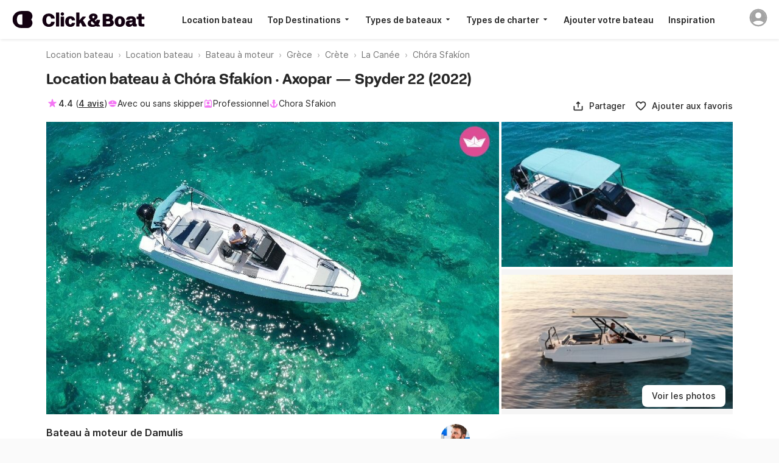

--- FILE ---
content_type: text/html; charset=UTF-8
request_url: https://www.clickandboat.com/location-bateau/ch%C3%B3ra-sfak%C3%ADon/bateau-moteur/axopar-spyder-22-868bpvw
body_size: 147986
content:
<!DOCTYPE html>
<html prefix="og: http://ogp.me/ns# fb: http://ogp.me/ns/fb#" lang="fr">
  <head>
      

    <base href="/" />
    <title>Location Bateau à moteur Axopar Spyder 22 (2022) à Chóra Sfakíon - Click&amp;Boat</title>

    <link rel="icon" href="https://static1.clickandboat.com/v1/o/img/favicon/CAB/new-favicon~17a5e64a4f.ico" sizes="any"><!-- 32×32 -->
    <link rel="icon" href="https://static1.clickandboat.com/v1/o/img/favicon/CAB/new-icon~4bd5687786.svg" type="image/svg+xml">
    <link rel="apple-touch-icon" href="https://static1.clickandboat.com/v1/o/img/favicon/CAB/new-apple-touch-icon~2df30176be.png"><!-- 180×180 -->

<meta name="description" content="Louez le Axopar Spyder 22 de Damulis, Bateau à moteur à Chóra Sfakíon disponible dès 501 €/j. Réservez en 5 minutes sur Click&amp;Boat, leader de la location de bateaux." />
	<meta name="twitter:card" content="summary_large_image" />
	<meta name="twitter:site" content="@ClickandBoat" />
	<meta name="twitter:title" content="Location Bateau à moteur Chóra Sfakíon" />
	<meta name="twitter:description" content="Ce bateau appartenant à Damulis peut être loué à partir de 501€ par jour à Chóra Sfakíon. Avec plus de 50 000 bateaux disponibles, Click&amp;Boat est le leader de la location de bateau." />
	<meta name="twitter:image:src" content="https://static1.clickandboat.com/v1/p/H4VFNQVtmprWloObUHtySW5FUbjotGrX.medium.jpg" />
	<meta name="twitter:url" content="https://www.clickandboat.com/location-bateau/ch%C3%B3ra-sfak%C3%ADon/bateau-moteur/axopar-spyder-22-868bpvw" />
	<meta name="author" content="Click&amp;amp;Boat" />
	<meta name="viewport" content="width=device-width, initial-scale=1.0, viewport-fit=cover" />
	<meta name="robots" content="noodp, noydir" />
	<meta name="p:domain_verify" content="a3b04def4b052321c3f7c4d993baaa66" />
	<meta name="google-site-verification" content="Z_CVRSgy8Z2MyYhfRLfD0vMa083RK4VDkNE_SjsFeOg" />
	<meta name="google" content="notranslate" />
	<meta name="google-signin-client_id" content="800443338348-pu8apgoee20p339u8e3j8esat388pkge.apps.googleusercontent.com" />
	<meta name="apple-itunes-app" content="app-id=933102632" />
	<meta name="google-play-app" content="app-id=com.clickandboat.android" />
	<meta property="og:title" content="Location Bateau à moteur Chóra Sfakíon" />
	<meta property="og:description" content="Ce bateau appartenant à Damulis peut être loué à partir de 501€ par jour à Chóra Sfakíon. Avec plus de 50 000 bateaux disponibles, Click&amp;Boat est le leader de la location de bateau." />
	<meta property="og:image" content="https://static1.clickandboat.com/v1/p/H4VFNQVtmprWloObUHtySW5FUbjotGrX.medium.jpg" />
	<meta property="og:type" content="product" />
	<meta property="fb:app_id" content="1475924449319728" />
	<meta property="og:site_name" content="Click&amp;amp;Boat" />
	<meta property="og:locale" content="fr" />
	<meta property="og:url" content="https://www.clickandboat.com/location-bateau/ch%C3%B3ra-sfak%C3%ADon/bateau-moteur/axopar-spyder-22-868bpvw" />
	<link href="https://www.clickandboat.com/location-bateau/ch%C3%B3ra-sfak%C3%ADon/bateau-moteur/axopar-spyder-22-868bpvw" rel="alternate" hreflang="fr" />
	<link href="https://www.clickandboat.com/en/boat-rental/hora-sfakion/motorboat/axopar-spyder-22-868bpvw" rel="alternate" hreflang="en" />
	<link href="https://www.clickandboat.com/en/boat-rental/hora-sfakion/motorboat/axopar-spyder-22-868bpvw" rel="alternate" hreflang="x-default" />
	<link href="https://www.clickandboat.com/es/alquiler-barcos/hora-sfakion/lancha/axopar-spyder-22-868bpvw" rel="alternate" hreflang="es" />
	<link href="https://www.clickandboat.com/it/noleggio-barche/hora-sfakion/barca-a-motore/axopar-spyder-22-868bpvw" rel="alternate" hreflang="it" />
	<link href="https://www.clickandboat.com/de/boot-mieten/chora-sfakion/motorboot/axopar-spyder-22-868bpvw" rel="alternate" hreflang="de" />
	<link href="https://www.clickandboat.com/nl/boot-huren/chora-sfakion/motorboot/axopar-spyder-22-868bpvw" rel="alternate" hreflang="nl" />
	<link href="https://www.clickandboat.com/us/boat-rental/hora-sfakion/motorboat/axopar-spyder-22-868bpvw" rel="alternate" hreflang="en-US" />
	<link href="https://www.clickandboat.com/uk/boat-hire/hora-sfakion/motorboat/axopar-spyder-22-868bpvw" rel="alternate" hreflang="en-GB" />
	<link href="https://www.clickandboat.com/pl/czarter-jacht%C3%B3w/chora-sfakion/%C5%82%C3%B3d%C5%BA-motorowa/axopar-spyder-22-868bpvw" rel="alternate" hreflang="pl" />
	<link href="https://www.clickandboat.com/gr/enoikiasi-skafous/ch%E1%B9%93ra-sphak%C3%AD%C5%8Dn/mixanokinito-skafos/axopar-spyder-22-868bpvw" rel="alternate" hreflang="el" />
	<link href="https://www.clickandboat.com/ru/arenda-yachty/khora-sfakion/motornoye-yachta/axopar-spyder-22-868bpvw" rel="alternate" hreflang="ru" />
	<link href="https://www.clickandboat.com/pt/aluguel-barcos/chora-sfakion/lancha/axopar-spyder-22-868bpvw" rel="alternate" hreflang="pt" />
	<link href="https://www.clickandboat.com/se/hyra-bat/ch%C3%B3ra-sfak%C3%ADon/motorbat/axopar-spyder-22-868bpvw" rel="alternate" hreflang="sv" />
	<link href="https://www.clickandboat.com/location-bateau/ch%C3%B3ra-sfak%C3%ADon/bateau-moteur/axopar-spyder-22-868bpvw" rel="canonical" />
	<link type="text/css" href="//static3.clickandboat.com/v1/o/css/main.min~6752ee4209.css" rel="preload" as="style" />
	<style type="text/css" media="screen">@font-face{font-family:'Inter';src:url("//static3.clickandboat.com/v1/o/fonts/Inter-Regular~52d3d95b96.woff2") format("woff2"),url("//static3.clickandboat.com/v1/o/fonts/Inter-Regular~d1d3f24bff.woff") format("woff");font-display:swap;font-weight:400}@font-face{font-family:'Inter';src:url("//static3.clickandboat.com/v1/o/fonts/Inter-Medium~7b6df8bd8c.woff2") format("woff2"),url("//static3.clickandboat.com/v1/o/fonts/Inter-Medium~87f3e9a302.woff") format("woff");font-display:swap;font-weight:500}@font-face{font-family:'Inter';src:url("//static3.clickandboat.com/v1/o/fonts/Inter-SemiBold~c37be6e8bf.woff2") format("woff2"),url("//static3.clickandboat.com/v1/o/fonts/Inter-SemiBold~e9a38b6464.woff") format("woff");font-display:swap;font-weight:600}@font-face{font-family:'Inter';src:url("//static3.clickandboat.com/v1/o/fonts/Inter-Bold~caf24a65ca.woff2") format("woff2"),url("//static3.clickandboat.com/v1/o/fonts/Inter-Bold~21a0f4cd9b.woff") format("woff");font-display:swap;font-weight:700}@font-face{font-family:'FFF Acid Grotesk Soft';font-style:normal;font-weight:900;src:url("//static3.clickandboat.com/v1/o/fonts/FFF-AcidGrotesk-Soft-Black~c930291ba5.woff2") format("woff2"),url("//static3.clickandboat.com/v1/o/fonts/FFF-AcidGrotesk-Soft-Black~9ca703213c.woff") format("woff");font-display:swap}@font-face{font-family:'FFF Acid Grotesk Soft';font-style:normal;font-weight:700;src:url("//static3.clickandboat.com/v1/o/fonts/FFF-AcidGrotesk-Soft-Bold~9b1c4274a1.woff2") format("woff2"),url("//static3.clickandboat.com/v1/o/fonts/FFF-AcidGrotesk-Soft-Bold~21ba845f5a.woff") format("woff");font-display:swap}@font-face{font-family:'lato';src:url("//static3.clickandboat.com/v1/o/fonts/lato-bold~7d303f9f7d.woff2") format("woff2"),url("//static3.clickandboat.com/v1/o/fonts/lato-bold~3fe3ea5b3f.woff") format("woff");font-weight:bold;font-style:normal;font-display:swap}@font-face{font-family:'lato';src:url("//static3.clickandboat.com/v1/o/fonts/lato-regular~8eef8699cb.woff2") format("woff2"),url("//static3.clickandboat.com/v1/o/fonts/lato-regular~2e7b256fd2.woff") format("woff");font-weight:normal;font-style:normal;font-display:swap}@font-face{font-family:'PT Serif';font-style:normal;font-weight:normal;src:url("//static3.clickandboat.com/v1/o/fonts/pt-serif-regular~c79d2438c0.woff2") format("woff2"),url("//static3.clickandboat.com/v1/o/fonts/pt-serif-regular~73aea62d67.woff") format("woff");font-display:swap}.cdk-global-overlay-wrapper,.cdk-overlay-container{pointer-events:none;top:0;left:0;height:100%;width:100%}.cdk-overlay-container{position:fixed;z-index:1000}.cdk-overlay-container:empty{display:none}.cdk-global-overlay-wrapper{display:-webkit-box;display:-ms-flexbox;display:flex;position:absolute;z-index:1000}.cdk-overlay-pane{position:absolute;pointer-events:auto;-webkit-box-sizing:border-box;box-sizing:border-box;z-index:1000;display:-webkit-box;display:-ms-flexbox;display:flex;max-width:100%;max-height:100%}.cdk-overlay-backdrop{position:absolute;top:0;bottom:0;left:0;right:0;z-index:1000;pointer-events:auto;-webkit-tap-highlight-color:transparent;-webkit-transition:opacity 0.4s cubic-bezier(0.25, 0.8, 0.25, 1);transition:opacity 0.4s cubic-bezier(0.25, 0.8, 0.25, 1);opacity:0}.cdk-overlay-backdrop.cdk-overlay-backdrop-showing{opacity:1}@media screen and (-ms-high-contrast: active){.cdk-overlay-backdrop.cdk-overlay-backdrop-showing{opacity:.6}}.cdk-overlay-transparent-backdrop,.cdk-overlay-transparent-backdrop.cdk-overlay-backdrop-showing{opacity:0}.cdk-overlay-connected-position-bounding-box{position:absolute;z-index:1000;display:-webkit-box;display:-ms-flexbox;display:flex;-webkit-box-orient:vertical;-webkit-box-direction:normal;-ms-flex-direction:column;flex-direction:column;min-width:1px;min-height:1px}.cdk-global-scrollblock{width:100%;overflow-y:hidden}.cdk-global-scrollblock-top{top:0 !important}.cdk-overlay-dark-backdrop{background:rgba(0,0,0,0.08)}.cdk-overlay-light-backdrop{background:rgba(0,0,0,0.08)}.cdk-overlay-black-backdrop{background:rgba(0,0,0,0.08)}.cdk-overlay-trans-backdrop{background:transparent}.scrollable{overflow-y:scroll;overflow-x:hidden;padding:0 8px;overscroll-behavior:contain}.scrollable::-webkit-scrollbar{display:none}@media (max-width: 767px){.galleryFullWidth{width:100vw !important;max-width:100% !important}.fullScreen{width:100vw !important;height:100% !important;max-width:100% !important;max-height:100% !important}.scrollable{padding:0;overflow-y:hidden}.scrollable .modal{overflow-y:scroll;overscroll-behavior:contain;height:100vh;max-height:100%}}.dsOverlay{-webkit-box-shadow:0 .5rem 1rem rgba(0,0,0,0.16);box-shadow:0 .5rem 1rem rgba(0,0,0,0.16);border-radius:1rem;padding-top:calc(env(safe-area-inset-top) + 0rem);padding-right:calc(env(safe-area-inset-right) + 0rem);padding-bottom:calc(env(safe-area-inset-bottom) + 0rem);padding-left:calc(env(safe-area-inset-left) + 0rem);background:var(--backgroundSurfaceEnabled);overflow:hidden}.dsOverlay.slideFromRight{-webkit-animation:slideFromRight 0.3s cubic-bezier(0.25, 0.8, 0.25, 1);animation:slideFromRight 0.3s cubic-bezier(0.25, 0.8, 0.25, 1)}.dsOverlay.slideFromRightReverse{-webkit-animation:slideFromRightReverse 0.3s cubic-bezier(0.25, 0.8, 0.25, 1);animation:slideFromRightReverse 0.3s cubic-bezier(0.25, 0.8, 0.25, 1)}.dsOverlay.fade{-webkit-animation:fadeIn 0.3s cubic-bezier(0.25, 0.8, 0.25, 1);animation:fadeIn 0.3s cubic-bezier(0.25, 0.8, 0.25, 1)}.dsOverlay.fadeReverse{-webkit-animation:fadeOut 0.3s cubic-bezier(0.25, 0.8, 0.25, 1);animation:fadeOut 0.3s cubic-bezier(0.25, 0.8, 0.25, 1)}.dsModal{display:-webkit-box;display:-ms-flexbox;display:flex;-webkit-box-orient:vertical;-webkit-box-direction:normal;-ms-flex-direction:column;flex-direction:column;-webkit-box-pack:start;-ms-flex-pack:start;justify-content:flex-start;-webkit-box-align:center;-ms-flex-align:center;align-items:center;width:100%;min-width:inherit;height:100%;min-height:inherit;max-height:100%;background-color:var(--backgroundSurfaceEnabled)}.dsModalHeader--bordered{-webkit-box-shadow:inset 0 -.0625rem 0 var(--borderStaticEnabled);box-shadow:inset 0 -.0625rem 0 var(--borderStaticEnabled)}.dsModalContent{display:block;width:100%;overflow:auto;overscroll-behavior:contain;-webkit-box-flex:1;-ms-flex:1;flex:1}.dsModalFooter{display:block;width:100%;-webkit-box-shadow:inset 0 .0625rem 0 var(--borderStaticEnabled);box-shadow:inset 0 .0625rem 0 var(--borderStaticEnabled)}.cdk-overlay-dark-backdrop{background:var(--overlay)}.cdk-overlay-soft-backdrop{background:var(--overlay)}.cdk-overlay-black-backdrop{background:#000}.cdk-overlay-light-backdrop{background:rgba(0,0,0,0.08)}.cdk-overlay-trans-backdrop{background:transparent}.cdk-overlay-blurred-backdrop{-webkit-backdrop-filter:blur(1.5rem);backdrop-filter:blur(1.5rem)}.dsOverlay{-webkit-box-shadow:0 .5rem 1rem rgba(0,0,0,0.16);box-shadow:0 .5rem 1rem rgba(0,0,0,0.16);border-radius:1rem;padding-top:calc(env(safe-area-inset-top) + 0rem);padding-right:calc(env(safe-area-inset-right) + 0rem);padding-bottom:calc(env(safe-area-inset-bottom) + 0rem);padding-left:calc(env(safe-area-inset-left) + 0rem);background:var(--backgroundSurfaceEnabled);overflow:hidden}.dsOverlay.slideFromRight{-webkit-animation:slideFromRight 0.3s cubic-bezier(0.25, 0.8, 0.25, 1);animation:slideFromRight 0.3s cubic-bezier(0.25, 0.8, 0.25, 1)}.dsOverlay.slideFromRightReverse{-webkit-animation:slideFromRightReverse 0.3s cubic-bezier(0.25, 0.8, 0.25, 1);animation:slideFromRightReverse 0.3s cubic-bezier(0.25, 0.8, 0.25, 1)}.dsOverlay.fade{-webkit-animation:fadeIn 0.3s cubic-bezier(0.25, 0.8, 0.25, 1);animation:fadeIn 0.3s cubic-bezier(0.25, 0.8, 0.25, 1)}.dsOverlay.fadeReverse{-webkit-animation:fadeOut 0.3s cubic-bezier(0.25, 0.8, 0.25, 1) v;animation:fadeOut 0.3s cubic-bezier(0.25, 0.8, 0.25, 1) v}.dsOverlay--skipSafeArea{padding:0}.dsOverlayComponent{width:inherit}.dsForModal--fullScrollable{overflow-y:scroll;overflow-x:visible;overscroll-behavior:contain}.dsForModal--fullScrollable::-webkit-scrollbar{display:none}.dsForModal--fullScrollable .dsOverlayModal,.dsForModal--fullScrollable .dsForTooltip .dsOverlayModal--tooltip:not(.dsOverlayModal--tooltipMobile),.dsForTooltip .dsForModal--fullScrollable .dsOverlayModal--tooltip:not(.dsOverlayModal--tooltipMobile),.dsForModal--fullScrollable .dsForTooltip .dsOverlayModal--tooltipMobile,.dsForTooltip .dsForModal--fullScrollable .dsOverlayModal--tooltipMobile,.dsForModal--fullScrollable .dsModal--bordered,.dsForModal--fullScrollable .dsOverlayModal--bordered,.dsForModal--fullScrollable .dsModal--borderedGrey03,.dsForModal--fullScrollable .dsModal--borderedGrey05,.dsForModal--fullScrollable .dsOverlayModal--borderedGrey03,.dsForModal--fullScrollable .dsModal--filterBar,.dsForModal--fullScrollable .dsOverlayModal--filterBar,.dsForModal--fullScrollable .dsOverlayModal--borderedGrey05,.dsForModal--fullScrollable .dsModal--borderedGrey06,.dsForModal--fullScrollable .dsOverlayModal--borderedGrey06{height:-webkit-fit-content;height:-moz-fit-content;height:fit-content;max-height:-webkit-fit-content;max-height:-moz-fit-content;max-height:fit-content}.dsForModal--fullScrollable .dsOverlayModal__textContainer{height:inherit;max-height:inherit;overflow:unset}.dsForModal--fullScreen{width:100%;height:100%;min-width:100%;min-height:100%;max-width:100%;max-height:100%;border-radius:0;padding:0}.dsForModal--fullScreen .dsOverlayModal,.dsForModal--fullScreen .dsForTooltip .dsOverlayModal--tooltip:not(.dsOverlayModal--tooltipMobile),.dsForTooltip .dsForModal--fullScreen .dsOverlayModal--tooltip:not(.dsOverlayModal--tooltipMobile),.dsForModal--fullScreen .dsForTooltip .dsOverlayModal--tooltipMobile,.dsForTooltip .dsForModal--fullScreen .dsOverlayModal--tooltipMobile,.dsForModal--fullScreen .dsForModal .dsModal--bordered,.dsForModal .dsForModal--fullScreen .dsModal--bordered,.dsForModal--fullScreen .dsForModal--fullScrollable .dsModal--bordered,.dsForModal--fullScrollable .dsForModal--fullScreen .dsModal--bordered,.dsForModal--fullScreen .dsOverlayModal--bordered,.dsForModal--fullScreen .dsForModal .dsModal--borderedGrey03,.dsForModal .dsForModal--fullScreen .dsModal--borderedGrey03,.dsForModal--fullScreen .dsForModal--fullScrollable .dsModal--borderedGrey03,.dsForModal--fullScrollable .dsForModal--fullScreen .dsModal--borderedGrey03,.dsForModal--fullScreen .dsForModal .dsModal--borderedGrey05,.dsForModal .dsForModal--fullScreen .dsModal--borderedGrey05,.dsForModal--fullScreen .dsForModal--fullScrollable .dsModal--borderedGrey05,.dsForModal--fullScrollable .dsForModal--fullScreen .dsModal--borderedGrey05,.dsForModal--fullScreen .dsOverlayModal--borderedGrey03,.dsForModal--fullScreen .dsForModal .dsModal--filterBar,.dsForModal .dsForModal--fullScreen .dsModal--filterBar,.dsForModal--fullScreen .dsForModal--fullScrollable .dsModal--filterBar,.dsForModal--fullScrollable .dsForModal--fullScreen .dsModal--filterBar,.dsForModal--fullScreen .dsOverlayModal--filterBar,.dsForModal--fullScreen .dsOverlayModal--borderedGrey05,.dsForModal--fullScreen .dsForModal .dsModal--borderedGrey06,.dsForModal .dsForModal--fullScreen .dsModal--borderedGrey06,.dsForModal--fullScreen .dsForModal--fullScrollable .dsModal--borderedGrey06,.dsForModal--fullScrollable .dsForModal--fullScreen .dsModal--borderedGrey06,.dsForModal--fullScreen .dsOverlayModal--borderedGrey06,.dsForModal--fullScreen .dsOverlayModal--filterBar{border-radius:0;width:100%;height:100%;min-width:100%;min-height:100%;max-width:100%;max-height:100%;border-radius:0}.dsForModal--fullHeight{height:100vh}.dsForModal--fullHeight .dsOverlayModal,.dsForModal--fullHeight .dsForTooltip .dsOverlayModal--tooltip:not(.dsOverlayModal--tooltipMobile),.dsForTooltip .dsForModal--fullHeight .dsOverlayModal--tooltip:not(.dsOverlayModal--tooltipMobile),.dsForModal--fullHeight .dsForTooltip .dsOverlayModal--tooltipMobile,.dsForTooltip .dsForModal--fullHeight .dsOverlayModal--tooltipMobile,.dsForModal--fullHeight .dsForModal .dsModal--bordered,.dsForModal .dsForModal--fullHeight .dsModal--bordered,.dsForModal--fullHeight .dsForModal--fullScrollable .dsModal--bordered,.dsForModal--fullScrollable .dsForModal--fullHeight .dsModal--bordered,.dsForModal--fullHeight .dsOverlayModal--bordered,.dsForModal--fullHeight .dsForModal .dsModal--borderedGrey03,.dsForModal .dsForModal--fullHeight .dsModal--borderedGrey03,.dsForModal--fullHeight .dsForModal--fullScrollable .dsModal--borderedGrey03,.dsForModal--fullScrollable .dsForModal--fullHeight .dsModal--borderedGrey03,.dsForModal--fullHeight .dsForModal .dsModal--borderedGrey05,.dsForModal .dsForModal--fullHeight .dsModal--borderedGrey05,.dsForModal--fullHeight .dsForModal--fullScrollable .dsModal--borderedGrey05,.dsForModal--fullScrollable .dsForModal--fullHeight .dsModal--borderedGrey05,.dsForModal--fullHeight .dsOverlayModal--borderedGrey03,.dsForModal--fullHeight .dsForModal .dsModal--filterBar,.dsForModal .dsForModal--fullHeight .dsModal--filterBar,.dsForModal--fullHeight .dsForModal--fullScrollable .dsModal--filterBar,.dsForModal--fullScrollable .dsForModal--fullHeight .dsModal--filterBar,.dsForModal--fullHeight .dsOverlayModal--filterBar,.dsForModal--fullHeight .dsOverlayModal--borderedGrey05,.dsForModal--fullHeight .dsForModal .dsModal--borderedGrey06,.dsForModal .dsForModal--fullHeight .dsModal--borderedGrey06,.dsForModal--fullHeight .dsForModal--fullScrollable .dsModal--borderedGrey06,.dsForModal--fullScrollable .dsForModal--fullHeight .dsModal--borderedGrey06,.dsForModal--fullHeight .dsOverlayModal--borderedGrey06{max-height:100vh;border-radius:0}@media (max-width: 37.5rem){.dsForModal,.dsForModal--fullScrollable{width:100%;height:100%;min-width:100%;min-height:100%;max-width:100%;max-height:100%;border-radius:0;padding:0}.dsForModal--fullScrollable .dsOverlayModal__textContainer{overflow:auto;overscroll-behavior:contain}.dsForModal .dsOverlayModal,.dsForModal--fullScrollable .dsOverlayModal,.dsForModal .dsForTooltip .dsOverlayModal--tooltip:not(.dsOverlayModal--tooltipMobile),.dsForTooltip .dsForModal .dsOverlayModal--tooltip:not(.dsOverlayModal--tooltipMobile),.dsForModal--fullScrollable .dsForTooltip .dsOverlayModal--tooltip:not(.dsOverlayModal--tooltipMobile),.dsForTooltip .dsForModal--fullScrollable .dsOverlayModal--tooltip:not(.dsOverlayModal--tooltipMobile),.dsForModal .dsForTooltip .dsOverlayModal--tooltipMobile,.dsForTooltip .dsForModal .dsOverlayModal--tooltipMobile,.dsForModal--fullScrollable .dsForTooltip .dsOverlayModal--tooltipMobile,.dsForTooltip .dsForModal--fullScrollable .dsOverlayModal--tooltipMobile,.dsForModal .dsModal--bordered,.dsForModal--fullScrollable .dsModal--bordered,.dsForModal .dsOverlayModal--bordered,.dsForModal--fullScrollable .dsOverlayModal--bordered,.dsForModal .dsModal--borderedGrey03,.dsForModal--fullScrollable .dsModal--borderedGrey03,.dsForModal .dsModal--borderedGrey05,.dsForModal--fullScrollable .dsModal--borderedGrey05,.dsForModal .dsOverlayModal--borderedGrey03,.dsForModal--fullScrollable .dsOverlayModal--borderedGrey03,.dsForModal .dsModal--filterBar,.dsForModal--fullScrollable .dsModal--filterBar,.dsForModal .dsOverlayModal--filterBar,.dsForModal--fullScrollable .dsOverlayModal--filterBar,.dsForModal .dsOverlayModal--borderedGrey05,.dsForModal--fullScrollable .dsOverlayModal--borderedGrey05,.dsForModal .dsModal--borderedGrey06,.dsForModal--fullScrollable .dsModal--borderedGrey06,.dsForModal .dsOverlayModal--borderedGrey06,.dsForModal--fullScrollable .dsOverlayModal--borderedGrey06{border-radius:0;width:100%;height:100%;min-width:100%;min-height:100%;max-width:100%;max-height:100%;border-radius:0;padding-top:env(safe-area-inset-top);padding-bottom:env(safe-area-inset-bottom);padding-left:env(safe-area-inset-left);padding-right:env(safe-area-inset-right)}.dsForModal .dsOverlayModal--filterBar,.dsForModal--fullScrollable .dsOverlayModal--filterBar{border-radius:0;width:100%;height:100%;min-width:100%;min-height:100%;max-width:100%;max-height:100%;border-radius:0}}.dsForBackdrop{min-width:100%;max-width:100%;width:100%;padding:0;height:initial;max-height:calc(100% - 4rem)}.dsForBackdrop::-webkit-scrollbar{display:none}.dsForBackdrop .dsOverlayModal,.dsForBackdrop .dsForTooltip .dsOverlayModal--tooltip:not(.dsOverlayModal--tooltipMobile),.dsForTooltip .dsForBackdrop .dsOverlayModal--tooltip:not(.dsOverlayModal--tooltipMobile),.dsForBackdrop .dsForTooltip .dsOverlayModal--tooltipMobile,.dsForTooltip .dsForBackdrop .dsOverlayModal--tooltipMobile,.dsForBackdrop .dsForModal .dsModal--bordered,.dsForModal .dsForBackdrop .dsModal--bordered,.dsForBackdrop .dsForModal--fullScrollable .dsModal--bordered,.dsForModal--fullScrollable .dsForBackdrop .dsModal--bordered,.dsForBackdrop .dsOverlayModal--bordered,.dsForBackdrop .dsForModal .dsModal--borderedGrey03,.dsForModal .dsForBackdrop .dsModal--borderedGrey03,.dsForBackdrop .dsForModal--fullScrollable .dsModal--borderedGrey03,.dsForModal--fullScrollable .dsForBackdrop .dsModal--borderedGrey03,.dsForBackdrop .dsForModal .dsModal--borderedGrey05,.dsForModal .dsForBackdrop .dsModal--borderedGrey05,.dsForBackdrop .dsForModal--fullScrollable .dsModal--borderedGrey05,.dsForModal--fullScrollable .dsForBackdrop .dsModal--borderedGrey05,.dsForBackdrop .dsOverlayModal--borderedGrey03,.dsForBackdrop .dsForModal .dsModal--filterBar,.dsForModal .dsForBackdrop .dsModal--filterBar,.dsForBackdrop .dsForModal--fullScrollable .dsModal--filterBar,.dsForModal--fullScrollable .dsForBackdrop .dsModal--filterBar,.dsForBackdrop .dsOverlayModal--filterBar,.dsForBackdrop .dsOverlayModal--borderedGrey05,.dsForBackdrop .dsForModal .dsModal--borderedGrey06,.dsForModal .dsForBackdrop .dsModal--borderedGrey06,.dsForBackdrop .dsForModal--fullScrollable .dsModal--borderedGrey06,.dsForModal--fullScrollable .dsForBackdrop .dsModal--borderedGrey06,.dsForBackdrop .dsOverlayModal--borderedGrey06{width:100%;height:100%;min-width:100%;min-height:100%;max-width:100%;max-height:100%;border-radius:1rem;padding:0;height:initial;border-bottom-left-radius:0;border-bottom-right-radius:0;padding-top:1.5rem;padding-bottom:env(safe-area-inset-bottom);padding-left:env(safe-area-inset-left);padding-right:env(safe-area-inset-right)}.dsForBackdrop .dsOverlayModal::-webkit-scrollbar,.dsForBackdrop .dsForTooltip .dsOverlayModal--tooltip:not(.dsOverlayModal--tooltipMobile)::-webkit-scrollbar,.dsForTooltip .dsForBackdrop .dsOverlayModal--tooltip:not(.dsOverlayModal--tooltipMobile)::-webkit-scrollbar,.dsForBackdrop .dsForTooltip .dsOverlayModal--tooltipMobile::-webkit-scrollbar,.dsForTooltip .dsForBackdrop .dsOverlayModal--tooltipMobile::-webkit-scrollbar,.dsForBackdrop .dsForModal .dsModal--bordered::-webkit-scrollbar,.dsForModal .dsForBackdrop .dsModal--bordered::-webkit-scrollbar,.dsForBackdrop .dsForModal--fullScrollable .dsModal--bordered::-webkit-scrollbar,.dsForModal--fullScrollable .dsForBackdrop .dsModal--bordered::-webkit-scrollbar,.dsForBackdrop .dsOverlayModal--bordered::-webkit-scrollbar,.dsForBackdrop .dsForModal .dsModal--borderedGrey03::-webkit-scrollbar,.dsForModal .dsForBackdrop .dsModal--borderedGrey03::-webkit-scrollbar,.dsForBackdrop .dsForModal--fullScrollable .dsModal--borderedGrey03::-webkit-scrollbar,.dsForModal--fullScrollable .dsForBackdrop .dsModal--borderedGrey03::-webkit-scrollbar,.dsForBackdrop .dsForModal .dsModal--borderedGrey05::-webkit-scrollbar,.dsForModal .dsForBackdrop .dsModal--borderedGrey05::-webkit-scrollbar,.dsForBackdrop .dsForModal--fullScrollable .dsModal--borderedGrey05::-webkit-scrollbar,.dsForModal--fullScrollable .dsForBackdrop .dsModal--borderedGrey05::-webkit-scrollbar,.dsForBackdrop .dsOverlayModal--borderedGrey03::-webkit-scrollbar,.dsForBackdrop .dsForModal .dsModal--filterBar::-webkit-scrollbar,.dsForModal .dsForBackdrop .dsModal--filterBar::-webkit-scrollbar,.dsForBackdrop .dsForModal--fullScrollable .dsModal--filterBar::-webkit-scrollbar,.dsForModal--fullScrollable .dsForBackdrop .dsModal--filterBar::-webkit-scrollbar,.dsForBackdrop .dsOverlayModal--filterBar::-webkit-scrollbar,.dsForBackdrop .dsOverlayModal--borderedGrey05::-webkit-scrollbar,.dsForBackdrop .dsForModal .dsModal--borderedGrey06::-webkit-scrollbar,.dsForModal .dsForBackdrop .dsModal--borderedGrey06::-webkit-scrollbar,.dsForBackdrop .dsForModal--fullScrollable .dsModal--borderedGrey06::-webkit-scrollbar,.dsForModal--fullScrollable .dsForBackdrop .dsModal--borderedGrey06::-webkit-scrollbar,.dsForBackdrop .dsOverlayModal--borderedGrey06::-webkit-scrollbar{display:none}.dsForBackdrop .dsOverlayModal__drag{border-radius:.125rem;background-color:var(--formControlEnabled);width:2.5rem;height:.25rem}.dsForPopover,.dsForToast{padding:0;max-height:calc(100% - 4rem)}.dsForPopover--freeWidth,.dsForToast--freeWidth{width:unset}.dsForPopover::-webkit-scrollbar,.dsForToast::-webkit-scrollbar{display:none}.dsForPopover .dsOverlayModal,.dsForPopover .dsForTooltip .dsOverlayModal--tooltip:not(.dsOverlayModal--tooltipMobile),.dsForTooltip .dsForPopover .dsOverlayModal--tooltip:not(.dsOverlayModal--tooltipMobile),.dsForPopover .dsForTooltip .dsOverlayModal--tooltipMobile,.dsForTooltip .dsForPopover .dsOverlayModal--tooltipMobile,.dsForPopover .dsForModal .dsModal--bordered,.dsForModal .dsForPopover .dsModal--bordered,.dsForPopover .dsForModal--fullScrollable .dsModal--bordered,.dsForModal--fullScrollable .dsForPopover .dsModal--bordered,.dsForPopover .dsOverlayModal--bordered,.dsForPopover .dsForModal .dsModal--borderedGrey03,.dsForModal .dsForPopover .dsModal--borderedGrey03,.dsForPopover .dsForModal--fullScrollable .dsModal--borderedGrey03,.dsForModal--fullScrollable .dsForPopover .dsModal--borderedGrey03,.dsForPopover .dsForModal .dsModal--borderedGrey05,.dsForModal .dsForPopover .dsModal--borderedGrey05,.dsForPopover .dsForModal--fullScrollable .dsModal--borderedGrey05,.dsForModal--fullScrollable .dsForPopover .dsModal--borderedGrey05,.dsForPopover .dsOverlayModal--borderedGrey03,.dsForPopover .dsForModal .dsModal--filterBar,.dsForModal .dsForPopover .dsModal--filterBar,.dsForPopover .dsForModal--fullScrollable .dsModal--filterBar,.dsForModal--fullScrollable .dsForPopover .dsModal--filterBar,.dsForPopover .dsOverlayModal--filterBar,.dsForPopover .dsOverlayModal--borderedGrey05,.dsForPopover .dsForModal .dsModal--borderedGrey06,.dsForModal .dsForPopover .dsModal--borderedGrey06,.dsForPopover .dsForModal--fullScrollable .dsModal--borderedGrey06,.dsForModal--fullScrollable .dsForPopover .dsModal--borderedGrey06,.dsForPopover .dsOverlayModal--borderedGrey06,.dsForToast .dsOverlayModal,.dsForToast .dsForTooltip .dsOverlayModal--tooltip:not(.dsOverlayModal--tooltipMobile),.dsForTooltip .dsForToast .dsOverlayModal--tooltip:not(.dsOverlayModal--tooltipMobile),.dsForToast .dsForTooltip .dsOverlayModal--tooltipMobile,.dsForTooltip .dsForToast .dsOverlayModal--tooltipMobile,.dsForToast .dsForModal .dsModal--bordered,.dsForModal .dsForToast .dsModal--bordered,.dsForToast .dsForModal--fullScrollable .dsModal--bordered,.dsForModal--fullScrollable .dsForToast .dsModal--bordered,.dsForToast .dsOverlayModal--bordered,.dsForToast .dsForModal .dsModal--borderedGrey03,.dsForModal .dsForToast .dsModal--borderedGrey03,.dsForToast .dsForModal--fullScrollable .dsModal--borderedGrey03,.dsForModal--fullScrollable .dsForToast .dsModal--borderedGrey03,.dsForToast .dsForModal .dsModal--borderedGrey05,.dsForModal .dsForToast .dsModal--borderedGrey05,.dsForToast .dsForModal--fullScrollable .dsModal--borderedGrey05,.dsForModal--fullScrollable .dsForToast .dsModal--borderedGrey05,.dsForToast .dsOverlayModal--borderedGrey03,.dsForToast .dsForModal .dsModal--filterBar,.dsForModal .dsForToast .dsModal--filterBar,.dsForToast .dsForModal--fullScrollable .dsModal--filterBar,.dsForModal--fullScrollable .dsForToast .dsModal--filterBar,.dsForToast .dsOverlayModal--filterBar,.dsForToast .dsOverlayModal--borderedGrey05,.dsForToast .dsForModal .dsModal--borderedGrey06,.dsForModal .dsForToast .dsModal--borderedGrey06,.dsForToast .dsForModal--fullScrollable .dsModal--borderedGrey06,.dsForModal--fullScrollable .dsForToast .dsModal--borderedGrey06,.dsForToast .dsOverlayModal--borderedGrey06{padding:0;width:inherit}.dsForPopover .dsOverlayModal::-webkit-scrollbar,.dsForPopover .dsForTooltip .dsOverlayModal--tooltip:not(.dsOverlayModal--tooltipMobile)::-webkit-scrollbar,.dsForTooltip .dsForPopover .dsOverlayModal--tooltip:not(.dsOverlayModal--tooltipMobile)::-webkit-scrollbar,.dsForPopover .dsForTooltip .dsOverlayModal--tooltipMobile::-webkit-scrollbar,.dsForTooltip .dsForPopover .dsOverlayModal--tooltipMobile::-webkit-scrollbar,.dsForPopover .dsForModal .dsModal--bordered::-webkit-scrollbar,.dsForModal .dsForPopover .dsModal--bordered::-webkit-scrollbar,.dsForPopover .dsForModal--fullScrollable .dsModal--bordered::-webkit-scrollbar,.dsForModal--fullScrollable .dsForPopover .dsModal--bordered::-webkit-scrollbar,.dsForPopover .dsOverlayModal--bordered::-webkit-scrollbar,.dsForPopover .dsForModal .dsModal--borderedGrey03::-webkit-scrollbar,.dsForModal .dsForPopover .dsModal--borderedGrey03::-webkit-scrollbar,.dsForPopover .dsForModal--fullScrollable .dsModal--borderedGrey03::-webkit-scrollbar,.dsForModal--fullScrollable .dsForPopover .dsModal--borderedGrey03::-webkit-scrollbar,.dsForPopover .dsForModal .dsModal--borderedGrey05::-webkit-scrollbar,.dsForModal .dsForPopover .dsModal--borderedGrey05::-webkit-scrollbar,.dsForPopover .dsForModal--fullScrollable .dsModal--borderedGrey05::-webkit-scrollbar,.dsForModal--fullScrollable .dsForPopover .dsModal--borderedGrey05::-webkit-scrollbar,.dsForPopover .dsOverlayModal--borderedGrey03::-webkit-scrollbar,.dsForPopover .dsForModal .dsModal--filterBar::-webkit-scrollbar,.dsForModal .dsForPopover .dsModal--filterBar::-webkit-scrollbar,.dsForPopover .dsForModal--fullScrollable .dsModal--filterBar::-webkit-scrollbar,.dsForModal--fullScrollable .dsForPopover .dsModal--filterBar::-webkit-scrollbar,.dsForPopover .dsOverlayModal--filterBar::-webkit-scrollbar,.dsForPopover .dsOverlayModal--borderedGrey05::-webkit-scrollbar,.dsForPopover .dsForModal .dsModal--borderedGrey06::-webkit-scrollbar,.dsForModal .dsForPopover .dsModal--borderedGrey06::-webkit-scrollbar,.dsForPopover .dsForModal--fullScrollable .dsModal--borderedGrey06::-webkit-scrollbar,.dsForModal--fullScrollable .dsForPopover .dsModal--borderedGrey06::-webkit-scrollbar,.dsForPopover .dsOverlayModal--borderedGrey06::-webkit-scrollbar,.dsForToast .dsOverlayModal::-webkit-scrollbar,.dsForToast .dsForTooltip .dsOverlayModal--tooltip:not(.dsOverlayModal--tooltipMobile)::-webkit-scrollbar,.dsForTooltip .dsForToast .dsOverlayModal--tooltip:not(.dsOverlayModal--tooltipMobile)::-webkit-scrollbar,.dsForToast .dsForTooltip .dsOverlayModal--tooltipMobile::-webkit-scrollbar,.dsForTooltip .dsForToast .dsOverlayModal--tooltipMobile::-webkit-scrollbar,.dsForToast .dsForModal .dsModal--bordered::-webkit-scrollbar,.dsForModal .dsForToast .dsModal--bordered::-webkit-scrollbar,.dsForToast .dsForModal--fullScrollable .dsModal--bordered::-webkit-scrollbar,.dsForModal--fullScrollable .dsForToast .dsModal--bordered::-webkit-scrollbar,.dsForToast .dsOverlayModal--bordered::-webkit-scrollbar,.dsForToast .dsForModal .dsModal--borderedGrey03::-webkit-scrollbar,.dsForModal .dsForToast .dsModal--borderedGrey03::-webkit-scrollbar,.dsForToast .dsForModal--fullScrollable .dsModal--borderedGrey03::-webkit-scrollbar,.dsForModal--fullScrollable .dsForToast .dsModal--borderedGrey03::-webkit-scrollbar,.dsForToast .dsForModal .dsModal--borderedGrey05::-webkit-scrollbar,.dsForModal .dsForToast .dsModal--borderedGrey05::-webkit-scrollbar,.dsForToast .dsForModal--fullScrollable .dsModal--borderedGrey05::-webkit-scrollbar,.dsForModal--fullScrollable .dsForToast .dsModal--borderedGrey05::-webkit-scrollbar,.dsForToast .dsOverlayModal--borderedGrey03::-webkit-scrollbar,.dsForToast .dsForModal .dsModal--filterBar::-webkit-scrollbar,.dsForModal .dsForToast .dsModal--filterBar::-webkit-scrollbar,.dsForToast .dsForModal--fullScrollable .dsModal--filterBar::-webkit-scrollbar,.dsForModal--fullScrollable .dsForToast .dsModal--filterBar::-webkit-scrollbar,.dsForToast .dsOverlayModal--filterBar::-webkit-scrollbar,.dsForToast .dsOverlayModal--borderedGrey05::-webkit-scrollbar,.dsForToast .dsForModal .dsModal--borderedGrey06::-webkit-scrollbar,.dsForModal .dsForToast .dsModal--borderedGrey06::-webkit-scrollbar,.dsForToast .dsForModal--fullScrollable .dsModal--borderedGrey06::-webkit-scrollbar,.dsForModal--fullScrollable .dsForToast .dsModal--borderedGrey06::-webkit-scrollbar,.dsForToast .dsOverlayModal--borderedGrey06::-webkit-scrollbar{display:none}.dsForToast{padding:.5rem 1rem}.dsForToast .dsOverlayModal,.dsForToast .dsForTooltip .dsOverlayModal--tooltip:not(.dsOverlayModal--tooltipMobile),.dsForTooltip .dsForToast .dsOverlayModal--tooltip:not(.dsOverlayModal--tooltipMobile),.dsForToast .dsForTooltip .dsOverlayModal--tooltipMobile,.dsForTooltip .dsForToast .dsOverlayModal--tooltipMobile,.dsForToast .dsForModal .dsModal--bordered,.dsForModal .dsForToast .dsModal--bordered,.dsForToast .dsForModal--fullScrollable .dsModal--bordered,.dsForModal--fullScrollable .dsForToast .dsModal--bordered,.dsForToast .dsOverlayModal--bordered,.dsForToast .dsForModal .dsModal--borderedGrey03,.dsForModal .dsForToast .dsModal--borderedGrey03,.dsForToast .dsForModal--fullScrollable .dsModal--borderedGrey03,.dsForModal--fullScrollable .dsForToast .dsModal--borderedGrey03,.dsForToast .dsForModal .dsModal--borderedGrey05,.dsForModal .dsForToast .dsModal--borderedGrey05,.dsForToast .dsForModal--fullScrollable .dsModal--borderedGrey05,.dsForModal--fullScrollable .dsForToast .dsModal--borderedGrey05,.dsForToast .dsOverlayModal--borderedGrey03,.dsForToast .dsForModal .dsModal--filterBar,.dsForModal .dsForToast .dsModal--filterBar,.dsForToast .dsForModal--fullScrollable .dsModal--filterBar,.dsForModal--fullScrollable .dsForToast .dsModal--filterBar,.dsForToast .dsOverlayModal--filterBar,.dsForToast .dsOverlayModal--borderedGrey05,.dsForToast .dsForModal .dsModal--borderedGrey06,.dsForModal .dsForToast .dsModal--borderedGrey06,.dsForToast .dsForModal--fullScrollable .dsModal--borderedGrey06,.dsForModal--fullScrollable .dsForToast .dsModal--borderedGrey06,.dsForToast .dsOverlayModal--borderedGrey06{border-radius:.5rem;font-weight:var(--fontLaborReg);font-family:var(--fontLabor);font-size:1rem;line-height:1.5rem;color:var(--contentContrastEnabled);text-decoration:none;-webkit-box-shadow:none;box-shadow:none;background-color:var(--buttonDarkEnabled);max-width:unset}.dsForToast .dsOverlayModal__textContainer{padding:.875rem .75rem}.dsForToast--raw .dsOverlayModal,.dsForToast--raw .dsForTooltip .dsOverlayModal--tooltip:not(.dsOverlayModal--tooltipMobile),.dsForTooltip .dsForToast--raw .dsOverlayModal--tooltip:not(.dsOverlayModal--tooltipMobile),.dsForToast--raw .dsForTooltip .dsOverlayModal--tooltipMobile,.dsForTooltip .dsForToast--raw .dsOverlayModal--tooltipMobile,.dsForToast--raw .dsForModal .dsModal--bordered,.dsForModal .dsForToast--raw .dsModal--bordered,.dsForToast--raw .dsForModal--fullScrollable .dsModal--bordered,.dsForModal--fullScrollable .dsForToast--raw .dsModal--bordered,.dsForToast--raw .dsOverlayModal--bordered,.dsForToast--raw .dsForModal .dsModal--borderedGrey03,.dsForModal .dsForToast--raw .dsModal--borderedGrey03,.dsForToast--raw .dsForModal--fullScrollable .dsModal--borderedGrey03,.dsForModal--fullScrollable .dsForToast--raw .dsModal--borderedGrey03,.dsForToast--raw .dsForModal .dsModal--borderedGrey05,.dsForModal .dsForToast--raw .dsModal--borderedGrey05,.dsForToast--raw .dsForModal--fullScrollable .dsModal--borderedGrey05,.dsForModal--fullScrollable .dsForToast--raw .dsModal--borderedGrey05,.dsForToast--raw .dsOverlayModal--borderedGrey03,.dsForToast--raw .dsForModal .dsModal--filterBar,.dsForModal .dsForToast--raw .dsModal--filterBar,.dsForToast--raw .dsForModal--fullScrollable .dsModal--filterBar,.dsForModal--fullScrollable .dsForToast--raw .dsModal--filterBar,.dsForToast--raw .dsOverlayModal--filterBar,.dsForToast--raw .dsOverlayModal--borderedGrey05,.dsForToast--raw .dsForModal .dsModal--borderedGrey06,.dsForModal .dsForToast--raw .dsModal--borderedGrey06,.dsForToast--raw .dsForModal--fullScrollable .dsModal--borderedGrey06,.dsForModal--fullScrollable .dsForToast--raw .dsModal--borderedGrey06,.dsForToast--raw .dsOverlayModal--borderedGrey06{font-weight:var(--fontLaborReg);font-family:var(--fontLabor);font-size:1rem;line-height:1.5rem;color:var(--contentPrimaryEnabled);text-decoration:none;-webkit-box-shadow:none;box-shadow:none;border-radius:0;background-color:unset}.dsForToast__tooltipArrow{display:none}@media (max-width: 37.5rem){.dsForToast{width:100vw}.dsForToast .dsOverlayModal,.dsForToast .dsForTooltip .dsOverlayModal--tooltip:not(.dsOverlayModal--tooltipMobile),.dsForTooltip .dsForToast .dsOverlayModal--tooltip:not(.dsOverlayModal--tooltipMobile),.dsForToast .dsForTooltip .dsOverlayModal--tooltipMobile,.dsForTooltip .dsForToast .dsOverlayModal--tooltipMobile,.dsForToast .dsForModal .dsModal--bordered,.dsForModal .dsForToast .dsModal--bordered,.dsForToast .dsForModal--fullScrollable .dsModal--bordered,.dsForModal--fullScrollable .dsForToast .dsModal--bordered,.dsForToast .dsOverlayModal--bordered,.dsForToast .dsForModal .dsModal--borderedGrey03,.dsForModal .dsForToast .dsModal--borderedGrey03,.dsForToast .dsForModal--fullScrollable .dsModal--borderedGrey03,.dsForModal--fullScrollable .dsForToast .dsModal--borderedGrey03,.dsForToast .dsForModal .dsModal--borderedGrey05,.dsForModal .dsForToast .dsModal--borderedGrey05,.dsForToast .dsForModal--fullScrollable .dsModal--borderedGrey05,.dsForModal--fullScrollable .dsForToast .dsModal--borderedGrey05,.dsForToast .dsOverlayModal--borderedGrey03,.dsForToast .dsForModal .dsModal--filterBar,.dsForModal .dsForToast .dsModal--filterBar,.dsForToast .dsForModal--fullScrollable .dsModal--filterBar,.dsForModal--fullScrollable .dsForToast .dsModal--filterBar,.dsForToast .dsOverlayModal--filterBar,.dsForToast .dsOverlayModal--borderedGrey05,.dsForToast .dsForModal .dsModal--borderedGrey06,.dsForModal .dsForToast .dsModal--borderedGrey06,.dsForToast .dsForModal--fullScrollable .dsModal--borderedGrey06,.dsForModal--fullScrollable .dsForToast .dsModal--borderedGrey06,.dsForToast .dsOverlayModal--borderedGrey06{width:100%}}.dsForTooltip{padding:.375rem 0;width:inherit;max-width:25rem}.dsForTooltip .dsOverlayModal,.dsForTooltip .dsOverlayModal--tooltip:not(.dsOverlayModal--tooltipMobile),.dsForTooltip .dsOverlayModal--tooltipMobile,.dsForTooltip .dsForModal .dsModal--bordered,.dsForModal .dsForTooltip .dsModal--bordered,.dsForTooltip .dsForModal--fullScrollable .dsModal--bordered,.dsForModal--fullScrollable .dsForTooltip .dsModal--bordered,.dsForTooltip .dsOverlayModal--bordered,.dsForTooltip .dsForModal .dsModal--borderedGrey03,.dsForModal .dsForTooltip .dsModal--borderedGrey03,.dsForTooltip .dsForModal--fullScrollable .dsModal--borderedGrey03,.dsForModal--fullScrollable .dsForTooltip .dsModal--borderedGrey03,.dsForTooltip .dsForModal .dsModal--borderedGrey05,.dsForModal .dsForTooltip .dsModal--borderedGrey05,.dsForTooltip .dsForModal--fullScrollable .dsModal--borderedGrey05,.dsForModal--fullScrollable .dsForTooltip .dsModal--borderedGrey05,.dsForTooltip .dsOverlayModal--borderedGrey03,.dsForTooltip .dsForModal .dsModal--filterBar,.dsForModal .dsForTooltip .dsModal--filterBar,.dsForTooltip .dsForModal--fullScrollable .dsModal--filterBar,.dsForModal--fullScrollable .dsForTooltip .dsModal--filterBar,.dsForTooltip .dsOverlayModal--filterBar,.dsForTooltip .dsOverlayModal--borderedGrey05,.dsForTooltip .dsForModal .dsModal--borderedGrey06,.dsForModal .dsForTooltip .dsModal--borderedGrey06,.dsForTooltip .dsForModal--fullScrollable .dsModal--borderedGrey06,.dsForModal--fullScrollable .dsForTooltip .dsModal--borderedGrey06,.dsForTooltip .dsOverlayModal--borderedGrey06{padding:0;width:inherit;padding:.5rem .75rem}.dsForTooltip .dsOverlayModal--tooltip:not(.dsOverlayModal--tooltipMobile){-webkit-box-shadow:0 .125rem .5rem rgba(0,0,0,0.08);box-shadow:0 .125rem .5rem rgba(0,0,0,0.08);border-radius:.5rem;border-width:.0625rem;border-style:solid;border-color:var(--borderStaticEnabled)}.dsForTooltip .dsOverlayModal--tooltipMobile{-webkit-box-shadow:0 .0625rem 0 rgba(0,0,0,0.04),0 .125rem .5rem rgba(0,0,0,0.08);box-shadow:0 .0625rem 0 rgba(0,0,0,0.04),0 .125rem .5rem rgba(0,0,0,0.08);border-radius:.5rem;width:100%}.dsForTooltip .dsOverlayModal--tooltipMobile .dsOverlayModal__tooltipArrow--reverse{top:-.875rem}.dsForTooltip .dsOverlayModal--tooltipMobile .dsOverlayModal__tooltipArrow:not(.dsOverlayModal__tooltipArrow--reverse){bottom:-.875rem}.dsForTooltip .dsOverlayModal__tooltipArrow{display:block;position:absolute}.dsForTooltip .dsOverlayModal__tooltipArrow::after{position:absolute;content:'';background-color:var(--backgroundSurfaceEnabled);left:0;top:.3125rem;height:.25rem;width:100%}.dsForTooltip .dsOverlayModal__tooltipArrow--reverse{position:absolute;top:-.9375rem;bottom:unset;-webkit-transform:rotate(180deg);transform:rotate(180deg)}.dsForTooltip .dsOverlayModal__tooltipArrow path:nth-of-type(2){fill:var(--borderStaticEnabled)}.dsForTooltip .dsOverlayModal__tooltipArrow:not(.dsOverlayModal__tooltipArrow--reverse){bottom:-.9375rem}.dsForTooltip .dsOverlayModal__textContainer{font-weight:var(--fontLaborReg);font-family:var(--fontLabor);font-size:.875rem;line-height:1.25rem;color:var(--contentPrimaryEnabled);text-decoration:none;padding:0}.dsForTooltip .dsOverlayModal--tooltipMobile .dsOverlayModal__tooltipArrow{bottom:-.875rem}.dsForTooltip .dsOverlayModal--tooltipMobile .dsOverlayModal__tooltipArrow--reverse{top:-.875rem;bottom:unset}@media (max-width: 37.5rem){.dsForTooltip{width:calc(100vw - 2rem);max-width:100%;-webkit-transform:none;transform:none}.dsForTooltip .dsOverlayModal,.dsForTooltip .dsOverlayModal--tooltip:not(.dsOverlayModal--tooltipMobile),.dsForTooltip .dsOverlayModal--tooltipMobile,.dsForTooltip .dsForModal .dsModal--bordered,.dsForModal .dsForTooltip .dsModal--bordered,.dsForTooltip .dsForModal--fullScrollable .dsModal--bordered,.dsForModal--fullScrollable .dsForTooltip .dsModal--bordered,.dsForTooltip .dsOverlayModal--bordered,.dsForTooltip .dsForModal .dsModal--borderedGrey03,.dsForModal .dsForTooltip .dsModal--borderedGrey03,.dsForTooltip .dsForModal--fullScrollable .dsModal--borderedGrey03,.dsForModal--fullScrollable .dsForTooltip .dsModal--borderedGrey03,.dsForTooltip .dsForModal .dsModal--borderedGrey05,.dsForModal .dsForTooltip .dsModal--borderedGrey05,.dsForTooltip .dsForModal--fullScrollable .dsModal--borderedGrey05,.dsForModal--fullScrollable .dsForTooltip .dsModal--borderedGrey05,.dsForTooltip .dsOverlayModal--borderedGrey03,.dsForTooltip .dsForModal .dsModal--filterBar,.dsForModal .dsForTooltip .dsModal--filterBar,.dsForTooltip .dsForModal--fullScrollable .dsModal--filterBar,.dsForModal--fullScrollable .dsForTooltip .dsModal--filterBar,.dsForTooltip .dsOverlayModal--filterBar,.dsForTooltip .dsOverlayModal--borderedGrey05,.dsForTooltip .dsForModal .dsModal--borderedGrey06,.dsForModal .dsForTooltip .dsModal--borderedGrey06,.dsForTooltip .dsForModal--fullScrollable .dsModal--borderedGrey06,.dsForModal--fullScrollable .dsForTooltip .dsModal--borderedGrey06,.dsForTooltip .dsOverlayModal--borderedGrey06{width:100%;max-width:100%}}.dsForLoader{padding:1.5rem}.dsForModal .dsModal,.dsForModal--fullScrollable .dsModal,.dsOverlayModal,.dsForTooltip .dsOverlayModal--tooltip:not(.dsOverlayModal--tooltipMobile),.dsForTooltip .dsOverlayModal--tooltipMobile,.dsForModal .dsModal--bordered,.dsForModal--fullScrollable .dsModal--bordered,.dsOverlayModal--bordered,.dsForModal .dsModal--borderedGrey03,.dsForModal--fullScrollable .dsModal--borderedGrey03,.dsForModal .dsModal--borderedGrey05,.dsForModal--fullScrollable .dsModal--borderedGrey05,.dsOverlayModal--borderedGrey03,.dsForModal .dsModal--filterBar,.dsForModal--fullScrollable .dsModal--filterBar,.dsOverlayModal--filterBar,.dsOverlayModal--borderedGrey05,.dsForModal .dsModal--borderedGrey06,.dsForModal--fullScrollable .dsModal--borderedGrey06,.dsOverlayModal--borderedGrey06{display:block;-webkit-box-shadow:0 .5rem 1rem rgba(0,0,0,0.16);box-shadow:0 .5rem 1rem rgba(0,0,0,0.16);font-weight:var(--fontLaborReg);font-family:var(--fontLabor);font-size:1rem;line-height:1.5rem;color:var(--contentPrimaryEnabled);text-decoration:none;border-radius:1rem;position:relative;width:100%;max-width:37.5rem;max-height:calc(100vh - 3rem);background:var(--backgroundSurfaceEnabled)}.dsForModal .dsModal ,.dsForModal--fullScrollable .dsModal ,.dsOverlayModal ,.dsForTooltip .dsOverlayModal--tooltip :not(.dsOverlayModal--tooltipMobile),.dsForTooltip .dsOverlayModal--tooltipMobile ,.dsForModal .dsModal--bordered ,.dsForModal--fullScrollable .dsModal--bordered ,.dsOverlayModal--bordered ,.dsForModal .dsModal--borderedGrey03 ,.dsForModal--fullScrollable .dsModal--borderedGrey03 ,.dsForModal .dsModal--borderedGrey05 ,.dsForModal--fullScrollable .dsModal--borderedGrey05 ,.dsOverlayModal--borderedGrey03 ,.dsForModal .dsModal--filterBar ,.dsForModal--fullScrollable .dsModal--filterBar ,.dsOverlayModal--filterBar ,.dsOverlayModal--borderedGrey05 ,.dsForModal .dsModal--borderedGrey06 ,.dsForModal--fullScrollable .dsModal--borderedGrey06 ,.dsOverlayModal--borderedGrey06 {overflow:hidden}.dsForModal .dsModal--bordered,.dsForModal--fullScrollable .dsModal--bordered,.dsOverlayModal--bordered,.dsForModal .dsModal--borderedGrey03,.dsForModal--fullScrollable .dsModal--borderedGrey03,.dsForModal .dsModal--borderedGrey05,.dsForModal--fullScrollable .dsModal--borderedGrey05,.dsOverlayModal--borderedGrey03,.dsForModal .dsModal--filterBar,.dsForModal--fullScrollable .dsModal--filterBar,.dsOverlayModal--filterBar,.dsOverlayModal--borderedGrey05,.dsForModal .dsModal--borderedGrey06,.dsForModal--fullScrollable .dsModal--borderedGrey06,.dsOverlayModal--borderedGrey06{border-width:.0625rem;border-style:solid}.dsForModal .dsModal--borderedGrey03,.dsForModal--fullScrollable .dsModal--borderedGrey03,.dsForModal .dsModal--borderedGrey05,.dsForModal--fullScrollable .dsModal--borderedGrey05,.dsOverlayModal--borderedGrey03,.dsForModal .dsModal--filterBar,.dsForModal--fullScrollable .dsModal--filterBar,.dsOverlayModal--filterBar,.dsOverlayModal--borderedGrey05{border-color:var(--borderStaticEnabled)}.dsForModal .dsModal--borderedGrey06,.dsForModal--fullScrollable .dsModal--borderedGrey06,.dsOverlayModal--borderedGrey06{border-color:var(--borderInteractiveEnabled)}.dsForModal .dsModal--unsetElevation,.dsForModal--fullScrollable .dsModal--unsetElevation,.dsOverlayModal--unsetElevation{-webkit-box-shadow:unset;box-shadow:unset}.dsForModal .dsModal--filterBar,.dsForModal--fullScrollable .dsModal--filterBar,.dsOverlayModal--filterBar{border-radius:1.5rem 1.5rem 1rem 1rem;max-width:-webkit-fit-content;max-width:-moz-fit-content;max-width:fit-content}.dsForModal .dsModal--fitContent,.dsForModal--fullScrollable .dsModal--fitContent,.dsOverlayModal--fitContent{max-width:-webkit-fit-content;max-width:-moz-fit-content;max-width:fit-content}.dsForModal .dsModal--fullWidth,.dsForModal--fullScrollable .dsModal--fullWidth,.dsOverlayModal--fullWidth{max-width:100%;width:100%}.dsForModal .dsModal--freeHeight,.dsForModal--fullScrollable .dsModal--freeHeight,.dsOverlayModal--freeHeight{height:100% !important}@media screen and (min-height: 800px){.dsForModal .dsModal--withMinHeight,.dsForModal--fullScrollable .dsModal--withMinHeight,.dsOverlayModal--withMinHeight{min-height:50rem}}.dsForModal .dsModal__header,.dsForModal--fullScrollable .dsModal__header,.dsOverlayModal__header,.dsForModal .dsModal__header--withDragndrop,.dsForModal--fullScrollable .dsModal__header--withDragndrop,.dsOverlayModal__header--withDragndrop{display:-webkit-box;display:-ms-flexbox;display:flex;-webkit-box-orient:horizontal;-webkit-box-direction:normal;-ms-flex-direction:row;flex-direction:row;-webkit-box-pack:end;-ms-flex-pack:end;justify-content:flex-end;-webkit-box-align:center;-ms-flex-align:center;align-items:center;position:absolute;top:0;left:0;right:0;padding:.5rem 1rem;background-color:var(--backgroundSurfaceEnabled);z-index:1000}.dsForModal .dsModal__header--withDragndrop,.dsForModal--fullScrollable .dsModal__header--withDragndrop,.dsOverlayModal__header--withDragndrop{display:-webkit-box;display:-ms-flexbox;display:flex;-webkit-box-orient:horizontal;-webkit-box-direction:normal;-ms-flex-direction:row;flex-direction:row;-webkit-box-pack:center;-ms-flex-pack:center;justify-content:center;-webkit-box-align:center;-ms-flex-align:center;align-items:center;padding:1rem 1rem .25rem;border-top-left-radius:1rem;border-top-right-radius:1rem;cursor:pointer}.dsForModal .dsModal__footer,.dsForModal--fullScrollable .dsModal__footer,.dsOverlayModal__footer{position:absolute;bottom:0;left:0;right:0;z-index:1000}.dsForModal .dsModal__container,.dsForModal--fullScrollable .dsModal__container,.dsOverlayModal__container,.dsForModal .dsModal__container--withCloseHeader,.dsForModal--fullScrollable .dsModal__container--withCloseHeader,.dsOverlayModal__container--withCloseHeader,.dsForModal .dsModal__container--withDragndrop,.dsForModal--fullScrollable .dsModal__container--withDragndrop,.dsOverlayModal__container--withDragndrop,.dsForModal .dsModal__textContainer--withCloseHeader,.dsForModal--fullScrollable .dsModal__textContainer--withCloseHeader,.dsOverlayModal__textContainer--withCloseHeader,.dsForModal .dsModal__textContainer--withDragndrop,.dsForModal--fullScrollable .dsModal__textContainer--withDragndrop,.dsOverlayModal__textContainer--withDragndrop{width:100%;overflow:auto;overscroll-behavior:contain}.dsForModal .dsModal__container--withCloseHeader,.dsForModal--fullScrollable .dsModal__container--withCloseHeader,.dsOverlayModal__container--withCloseHeader{padding-top:3.5rem}.dsForModal .dsModal__container--withDragndrop,.dsForModal--fullScrollable .dsModal__container--withDragndrop,.dsOverlayModal__container--withDragndrop{padding-top:1.5rem}.dsForModal .dsModal__tooltipArrow,.dsForModal--fullScrollable .dsModal__tooltipArrow,.dsOverlayModal__tooltipArrow{display:none}.dsForModal .dsModal__textContainer,.dsForModal--fullScrollable .dsModal__textContainer,.dsOverlayModal__textContainer{display:block;width:100%;padding:.5rem .75rem;max-height:100%;overflow:auto;overscroll-behavior:contain}.dsForModal .dsModal__textContainer--withCloseHeader,.dsForModal--fullScrollable .dsModal__textContainer--withCloseHeader,.dsOverlayModal__textContainer--withCloseHeader{padding-top:3.5rem}.dsForModal .dsModal__textContainer--withDragndrop,.dsForModal--fullScrollable .dsModal__textContainer--withDragndrop,.dsOverlayModal__textContainer--withDragndrop{padding-top:1.5rem}/*!ORDER:(2)*/*,*:after,*:before{-webkit-box-sizing:border-box;box-sizing:border-box}body{margin:0}[class^='col-'],[class*=' col-']{float:left}.grid{width:100%;max-width:1140px;min-width:755px;margin:0 auto}.grid:after,.grid::after{content:" ";display:table;clear:both}.grid-width{max-width:100%}.push-right{float:right}.centered{margin:0 auto;float:none;padding:00}.after-float{overflow:hidden}.col-1-1{width:100%}.col-2-3,.col-8-12{width:66.66%}.col-1-2,.col-6-12{width:50%}.col-1-3,.col-4-12{width:33.33%}.col-1-4,.col-3-12{width:25%}.col-1-5{width:20%}.col-1-6,.col-2-12{width:16.666%}.col-1-7{width:14.28%}.col-1-8{width:12.5%}.col-1-9{width:11.1%}.col-1-10{width:10%}.col-1-11{width:9.09%}.col-1-12{width:8.33%}.col-11-12{width:91.66%}.col-10-12{width:83.333%}.col-9-12{width:75%}.col-5-12{width:41.66%}.col-7-12{width:58.33%}.push-2-3,.push-8-12{margin-left:66.66%}.push-1-2,.push-6-12{margin-left:50%}.push-1-3,.push-4-12{margin-left:33.33%}.push-1-4,.push-3-12{margin-left:25%}.push-1-5{margin-left:20%}.push-1-6,.push-2-12{margin-left:16.666%}.push-1-7{margin-left:14.28%}.push-1-8{margin-left:12.5%}.push-1-9{margin-left:11.1%}.push-1-10{margin-left:10%}.push-1-11{margin-left:9.09%}.push-1-12{margin-left:8.33%}.display-on-mobile{display:none}@media screen and (max-width: 1128px){.grid{min-width:100%}}@media handheld, only screen and (max-width: 767px){.grid{width:100%;min-width:0;margin-left:0;margin-right:0;padding-left:1rem;padding-right:1rem}[class*='col-']{width:auto;float:none;margin-left:0;margin-right:0;margin-top:0;margin-bottom:0;padding-left:0;padding-right:0}[class*='mobile-col-']{float:left;margin-left:0;margin-right:0;margin-top:0;margin-bottom:0;padding-left:0;padding-right:0;padding-bottom:0}.mobile-col-1-1{width:100%}.mobile-col-2-3,.mobile-col-8-12{width:66.66%}.mobile-col-1-2,.mobile-col-6-12{width:50%}.mobile-col-1-3,.mobile-col-4-12{width:33.33%}.mobile-col-1-4,.mobile-col-3-12{width:25%}.mobile-col-1-5{width:20%}.mobile-col-1-6,.mobile-col-2-12{width:16.667%}.mobile-col-1-7{width:14.28%}.mobile-col-1-8{width:12.5%}.mobile-col-1-9{width:11.1%}.mobile-col-1-10{width:10%}.mobile-col-1-11{width:9.09%}.mobile-col-1-12{width:8.33%}.mobile-col-11-12{width:91.66%}.mobile-col-10-12{width:83.333%}.mobile-col-9-12{width:75%}.mobile-col-5-12{width:41.66%}.mobile-col-7-12{width:58.33%}.hide-on-mobile{display:none !important;width:0;height:0}.display-on-mobile{display:block}}/*! jQuery UI - v1.11.4 - 2017-01-06
* http://jqueryui.com
* Includes: core.css, draggable.css, resizable.css, selectable.css, sortable.css, autocomplete.css, button.css, datepicker.css, dialog.css, menu.css, progressbar.css, selectmenu.css, slider.css, spinner.css, tabs.css, tooltip.css
* Copyright jQuery Foundation and other contributors; Licensed MIT */.ui-helper-hidden{display:none}.ui-helper-hidden-accessible{border:0;clip:rect(0 0 0 0);height:1px;margin:-1px;overflow:hidden;padding:0;position:absolute;width:1px}.ui-helper-reset{margin:0;padding:0;border:0;outline:0;line-height:1.3;text-decoration:none;font-size:100%;list-style:none}.ui-helper-clearfix{min-height:0}.ui-helper-clearfix:before{content:"";display:table;border-collapse:collapse}.ui-helper-clearfix:after{content:"";display:table;border-collapse:collapse;clear:both}.ui-helper-zfix{width:100%;height:100%;top:0;left:0;position:absolute;opacity:0;filter:Alpha(Opacity=0)}.ui-front{z-index:100}.ui-state-disabled{cursor:default !important}.ui-icon{display:block;text-indent:-99999px;overflow:hidden;background-repeat:no-repeat}.ui-widget-overlay{position:fixed;top:0;left:0;width:100%;height:100%}.ui-draggable-handle{-ms-touch-action:none;touch-action:none}.ui-resizable{position:relative}.ui-resizable-handle{position:absolute;font-size:0.1px;display:block;-ms-touch-action:none;touch-action:none}.ui-resizable-disabled .ui-resizable-handle,.ui-resizable-autohide .ui-resizable-handle{display:none}.ui-resizable-n{cursor:n-resize;height:7px;width:100%;top:-5px;left:0}.ui-resizable-s{cursor:s-resize;height:7px;width:100%;bottom:-5px;left:0}.ui-resizable-e{cursor:e-resize;width:7px;right:-5px;top:0;height:100%}.ui-resizable-w{cursor:w-resize;width:7px;left:-5px;top:0;height:100%}.ui-resizable-se{cursor:se-resize;width:12px;height:12px;right:1px;bottom:1px}.ui-resizable-sw{cursor:sw-resize;width:9px;height:9px;left:-5px;bottom:-5px}.ui-resizable-nw{cursor:nw-resize;width:9px;height:9px;left:-5px;top:-5px}.ui-resizable-ne{cursor:ne-resize;width:9px;height:9px;right:-5px;top:-5px}.ui-selectable{-ms-touch-action:none;touch-action:none}.ui-selectable-helper{position:absolute;z-index:100;border:1px dotted black}.ui-sortable-handle{-ms-touch-action:none;touch-action:none}.ui-autocomplete{position:absolute;top:0;left:0;cursor:default}.ui-button{display:inline-block;position:relative;padding:0;line-height:normal;margin-right:.1em;cursor:pointer;vertical-align:middle;text-align:center;overflow:visible;text-decoration:none}.ui-button:link,.ui-button:visited,.ui-button:active{text-decoration:none}.ui-button-icon-only{width:2.2em}button.ui-button-icon-only{width:2.4em}.ui-button-icons-only{width:3.4em}button.ui-button-icons-only{width:3.7em}.ui-button .ui-button-text{display:block;line-height:normal}.ui-button-text-only .ui-button-text{padding:.4em 1em}.ui-button-icon-only .ui-button-text,.ui-button-icons-only .ui-button-text{padding:.4em;text-indent:-9999999px}.ui-button-text-icon-primary .ui-button-text,.ui-button-text-icons .ui-button-text{padding:.4em 1em .4em 2.1em}.ui-button-text-icon-secondary .ui-button-text{padding:.4em 2.1em .4em 1em}.ui-button-text-icons .ui-button-text{padding:.4em 2.1em .4em 1em;padding-left:2.1em;padding-right:2.1em}input.ui-button{padding:.4em 1em}.ui-button-icon-only .ui-icon,.ui-button-text-icon-primary .ui-icon,.ui-button-text-icon-secondary .ui-icon,.ui-button-text-icons .ui-icon,.ui-button-icons-only .ui-icon{position:absolute;top:50%;margin-top:-8px}.ui-button-icon-only .ui-icon{left:50%;margin-left:-8px}.ui-button-text-icon-primary .ui-button-icon-primary,.ui-button-text-icons .ui-button-icon-primary,.ui-button-icons-only .ui-button-icon-primary{left:.5em}.ui-button-text-icon-secondary .ui-button-icon-secondary,.ui-button-text-icons .ui-button-icon-secondary,.ui-button-icons-only .ui-button-icon-secondary{right:.5em}.ui-buttonset{margin-right:7px}.ui-buttonset .ui-button{margin-left:0;margin-right:-.3em}input.ui-button::-moz-focus-inner,button.ui-button::-moz-focus-inner{border:0;padding:0}.ui-datepicker{width:17em;padding:.2em .2em 0;display:none}.ui-datepicker .ui-datepicker-header{position:relative;padding:.2em 0}.ui-datepicker .ui-datepicker-prev,.ui-datepicker .ui-datepicker-next{position:absolute;top:2px;width:1.8em;height:1.8em}.ui-datepicker .ui-datepicker-prev-hover,.ui-datepicker .ui-datepicker-next-hover{top:1px}.ui-datepicker .ui-datepicker-prev{left:2px}.ui-datepicker .ui-datepicker-next{right:2px}.ui-datepicker .ui-datepicker-prev-hover{left:1px}.ui-datepicker .ui-datepicker-next-hover{right:1px}.ui-datepicker .ui-datepicker-prev span,.ui-datepicker .ui-datepicker-next span{display:block;position:absolute;left:50%;margin-left:-8px;top:50%;margin-top:-8px}.ui-datepicker .ui-datepicker-title{margin:0 2.3em;line-height:1.8em;text-align:center}.ui-datepicker .ui-datepicker-title select{font-size:1em;margin:1px 0}.ui-datepicker select.ui-datepicker-month,.ui-datepicker select.ui-datepicker-year{width:45%}.ui-datepicker table{width:100%;font-size:.9em;border-collapse:collapse;margin:0 0 .4em}.ui-datepicker th{padding:.7em .3em;text-align:center;font-weight:bold;border:0}.ui-datepicker td{border:0;padding:1px}.ui-datepicker td span,.ui-datepicker td a{display:block;padding:.2em;text-align:right;text-decoration:none}.ui-datepicker .ui-datepicker-buttonpane{background-image:none;margin:.7em 0 0 0;padding:0 .2em;border-left:0;border-right:0;border-bottom:0}.ui-datepicker .ui-datepicker-buttonpane button{float:right;margin:.5em .2em .4em;cursor:pointer;padding:.2em .6em .3em .6em;width:auto;overflow:visible}.ui-datepicker .ui-datepicker-buttonpane button.ui-datepicker-current{float:left}.ui-datepicker.ui-datepicker-multi{width:auto}.ui-datepicker-multi .ui-datepicker-group{float:left}.ui-datepicker-multi .ui-datepicker-group table{width:95%;margin:0 auto .4em}.ui-datepicker-multi-2 .ui-datepicker-group{width:50%}.ui-datepicker-multi-3 .ui-datepicker-group{width:33.3%}.ui-datepicker-multi-4 .ui-datepicker-group{width:25%}.ui-datepicker-multi .ui-datepicker-group-last .ui-datepicker-header,.ui-datepicker-multi .ui-datepicker-group-middle .ui-datepicker-header{border-left-width:0}.ui-datepicker-multi .ui-datepicker-buttonpane{clear:left}.ui-datepicker-row-break{clear:both;width:100%;font-size:0}.ui-datepicker-rtl{direction:rtl}.ui-datepicker-rtl .ui-datepicker-prev{right:2px;left:auto}.ui-datepicker-rtl .ui-datepicker-next{left:2px;right:auto}.ui-datepicker-rtl .ui-datepicker-buttonpane{clear:right}.ui-datepicker-rtl .ui-datepicker-buttonpane button{float:left}.ui-datepicker-rtl .ui-datepicker-buttonpane button.ui-datepicker-current{float:right}.ui-datepicker-rtl .ui-datepicker-group{float:right}.ui-datepicker-rtl .ui-datepicker-group-last .ui-datepicker-header,.ui-datepicker-rtl .ui-datepicker-group-middle .ui-datepicker-header{border-right-width:0;border-left-width:1px}.ui-dialog{overflow:hidden;position:absolute;top:0;left:0;padding:.2em;outline:0}.ui-dialog .ui-dialog-titlebar{padding:.4em 1em;position:relative}.ui-dialog .ui-dialog-title{float:left;margin:.1em 0;white-space:nowrap;width:90%;overflow:hidden;text-overflow:ellipsis}.ui-dialog .ui-dialog-titlebar-close{position:absolute;right:.3em;top:50%;width:20px;margin:-10px 0 0 0;padding:1px;height:20px}.ui-dialog .ui-dialog-content{position:relative;border:0;padding:.5em 1em;background:none;overflow:auto}.ui-dialog .ui-dialog-buttonpane{text-align:left;border-width:1px 0 0 0;background-image:none;margin-top:.5em;padding:.3em 1em .5em .4em}.ui-dialog .ui-dialog-buttonpane .ui-dialog-buttonset{float:right}.ui-dialog .ui-dialog-buttonpane button{margin:.5em .4em .5em 0;cursor:pointer}.ui-dialog .ui-resizable-se{width:12px;height:12px;right:-5px;bottom:-5px;background-position:16px 16px}.ui-draggable .ui-dialog-titlebar{cursor:move}.ui-menu{list-style:none;padding:0;margin:0;display:block;outline:none}.ui-menu .ui-menu{position:absolute}.ui-menu .ui-menu-item{position:relative;margin:0;padding:3px 1em 3px .4em;cursor:pointer;min-height:0;list-style-image:url("[data-uri]")}.ui-menu .ui-menu-divider{margin:5px 0;height:0;font-size:0;line-height:0;border-width:1px 0 0 0}.ui-menu .ui-state-focus,.ui-menu .ui-state-active{margin:-1px}.ui-menu-icons{position:relative}.ui-menu-icons .ui-menu-item{padding-left:2em}.ui-menu .ui-icon{position:absolute;top:0;bottom:0;left:.2em;margin:auto 0}.ui-menu .ui-menu-icon{left:auto;right:0}.ui-progressbar{height:2em;text-align:left;overflow:hidden}.ui-progressbar .ui-progressbar-value{margin:-1px;height:100%}.ui-progressbar .ui-progressbar-overlay{background:url("[data-uri]");height:100%;filter:alpha(opacity=25);opacity:0.25}.ui-progressbar-indeterminate .ui-progressbar-value{background-image:none}.ui-selectmenu-menu{padding:0;margin:0;position:absolute;top:0;left:0;display:none}.ui-selectmenu-menu .ui-menu{overflow:auto;overflow-x:hidden;padding-bottom:1px}.ui-selectmenu-menu .ui-menu .ui-selectmenu-optgroup{font-size:1em;font-weight:bold;line-height:1.5;padding:2px 0.4em;margin:0.5em 0 0 0;height:auto;border:0}.ui-selectmenu-open{display:block}.ui-selectmenu-button{display:inline-block;overflow:hidden;position:relative;text-decoration:none;cursor:pointer}.ui-selectmenu-button span.ui-icon{right:0.5em;left:auto;margin-top:-8px;position:absolute;top:50%}.ui-selectmenu-button span.ui-selectmenu-text{text-align:left;padding:0.4em 2.1em 0.4em 1em;display:block;line-height:1.4;overflow:hidden;text-overflow:ellipsis;white-space:nowrap}.ui-slider{position:relative;text-align:left}.ui-slider .ui-slider-handle{position:absolute;z-index:2;width:1.2em;height:1.2em;cursor:default;-ms-touch-action:none;touch-action:none}.ui-slider .ui-slider-range{position:absolute;z-index:1;font-size:.7em;display:block;border:0;background-position:0 0}.ui-slider.ui-state-disabled .ui-slider-handle,.ui-slider.ui-state-disabled .ui-slider-range{-webkit-filter:inherit;filter:inherit}.ui-slider-horizontal{height:.8em}.ui-slider-horizontal .ui-slider-handle{top:-7px;margin-left:-.6em}.ui-slider-horizontal .ui-slider-range{top:0;height:100%}.ui-slider-horizontal .ui-slider-range-min{left:0}.ui-slider-horizontal .ui-slider-range-max{right:0}.ui-slider-vertical{width:.8em;height:100px}.ui-slider-vertical .ui-slider-handle{left:-.3em;margin-left:0;margin-bottom:-.6em}.ui-slider-vertical .ui-slider-range{left:0;width:100%}.ui-slider-vertical .ui-slider-range-min{bottom:0}.ui-slider-vertical .ui-slider-range-max{top:0}.ui-spinner{position:relative;display:inline-block;overflow:hidden;padding:0;vertical-align:middle}.ui-spinner-input{border:none;background:none;color:inherit;padding:0;margin:.2em 0;vertical-align:middle;margin-left:.4em;margin-right:22px}.ui-spinner-button{width:16px;height:50%;font-size:.5em;padding:0;margin:0;text-align:center;position:absolute;cursor:default;display:block;overflow:hidden;right:0}.ui-spinner a.ui-spinner-button{border-top:none;border-bottom:none;border-right:none}.ui-spinner .ui-icon{position:absolute;margin-top:-8px;top:50%;left:0}.ui-spinner-up{top:0}.ui-spinner-down{bottom:0}.ui-spinner .ui-icon-triangle-1-s{background-position:-65px -16px}.ui-tabs{position:relative;padding:.2em}.ui-tabs .ui-tabs-nav{margin:0;padding:.2em .2em 0}.ui-tabs .ui-tabs-nav li{list-style:none;float:left;position:relative;top:0;margin:1px .2em 0 0;border-bottom-width:0;padding:0;white-space:nowrap}.ui-tabs .ui-tabs-nav .ui-tabs-anchor{float:left;padding:.5em 1em;text-decoration:none}.ui-tabs .ui-tabs-nav li.ui-tabs-active{margin-bottom:-1px;padding-bottom:1px}.ui-tabs .ui-tabs-nav li.ui-tabs-active .ui-tabs-anchor{cursor:text}.ui-tabs .ui-tabs-nav li.ui-state-disabled .ui-tabs-anchor,.ui-tabs .ui-tabs-nav li.ui-tabs-loading .ui-tabs-anchor{cursor:text}.ui-tabs-collapsible .ui-tabs-nav li.ui-tabs-active .ui-tabs-anchor{cursor:pointer}.ui-tabs .ui-tabs-panel{display:block;border-width:0;padding:1em 1.4em;background:none}.ui-tooltip{padding:8px;position:absolute;z-index:9999;max-width:300px;-webkit-box-shadow:0 0 5px #aaa;box-shadow:0 0 5px #aaa}body .ui-tooltip{border-width:2px}@media screen and (min-width: 768px){.ui-button:hover{text-decoration:none}.ui-datepicker-rtl .ui-datepicker-prev:hover{right:1px;left:auto}.ui-datepicker-rtl .ui-datepicker-next:hover{left:1px;right:auto}}input,textarea,select,.entry.labelInInput .label,.input,.pickDate{width:100%;padding:.75rem 1rem;border:1px solid var(--borderInteractiveEnabled);border-radius:.5rem;background-color:var(--backgroundSurfaceEnabled);font-size:16px}.select:before,.entry.inputError:not([class*="icon-"]):before,.entry.inputSuccess:not([class*="icon-"]):before,.selectPure:before,#user-profile .popin-body>.info .titleInfo:before,.iconCab{font-family:'cab-icon' !important;speak:none;font-style:normal;font-weight:normal;font-variant:normal;text-transform:none;line-height:1;-webkit-font-smoothing:antialiased;-moz-osx-font-smoothing:grayscale}.contain,.review,.itemProduct,.boxshadowBlue{background-color:var(--backgroundSurfaceEnabled)}.entry:after,.alert-banner:after,.review:after,.itemProduct .itemBase:after,#container:after,#container:before,.newB #booking .top,.newB #booking .bookDate .price,.clearfix{content:" ";display:table;clear:both}.flex{display:-webkit-box;display:-ms-flexbox;display:flex}.flex-right{display:-webkit-box;display:-ms-flexbox;display:flex;-webkit-box-pack:right;-ms-flex-pack:right;justify-content:right}.flex-left{display:-webkit-box;display:-ms-flexbox;display:flex;-webkit-box-pack:left;-ms-flex-pack:left;justify-content:left}.flex-center{display:-webkit-box;display:-ms-flexbox;display:flex;-webkit-box-pack:center;-ms-flex-pack:center;justify-content:center}.flex-between{display:-webkit-box;display:-ms-flexbox;display:flex;-webkit-box-pack:justify;-ms-flex-pack:justify;justify-content:space-between}.flex-around{display:-webkit-box;display:-ms-flexbox;display:flex;-ms-flex-pack:distribute;justify-content:space-around}.flex-evenly{display:-webkit-box;display:-ms-flexbox;display:flex;-webkit-box-pack:space-evenly;-ms-flex-pack:space-evenly;justify-content:space-evenly}.flex-column{display:-webkit-box;display:-ms-flexbox;display:flex;-webkit-box-orient:vertical;-webkit-box-direction:normal;-ms-flex-direction:column;flex-direction:column}.flexRowStartCenter{display:-webkit-box;display:-ms-flexbox;display:flex;-webkit-box-orient:horizontal;-webkit-box-direction:normal;-ms-flex-direction:row;flex-direction:row;-webkit-box-pack:start;-ms-flex-pack:start;justify-content:flex-start;-webkit-box-align:center;-ms-flex-align:center;align-items:center}[class^='flex-'].top{-webkit-box-align:top;-ms-flex-align:top;align-items:top}[class^='flex-'].center{-webkit-box-align:center;-ms-flex-align:center;align-items:center}[class^='flex-'].bottom{-ms-flex-line-pack:bottom;align-content:bottom}[class*='ng-col-']{width:100%}.ng-col-1{max-width:8.333333%}.ng-col-2{max-width:16.666667%}.ng-col-3{max-width:25%}.ng-col-4{max-width:33.333333%}.ng-col-5{max-width:41.666667%}.ng-col-6{max-width:50%}.ng-col-7{max-width:58.333333%}.ng-col-8{max-width:66.666667%}.ng-col-9{max-width:75%}.ng-col-10{max-width:83.333333%}.ng-col-11{max-width:91.666667%}.ng-col-12{max-width:100%}@media (min-width: 1141px){[class*='ng-col-']{padding:0 12px}.ng-col-lg-1{max-width:96px}.ng-col-lg-2{max-width:192px}.ng-col-lg-3{max-width:288px}.ng-col-lg-4{max-width:384px}.ng-col-lg-5{max-width:480px}.ng-col-lg-6{max-width:576px}.ng-col-lg-7{max-width:672px}.ng-col-lg-8{max-width:768px}.ng-col-lg-9{max-width:864px}.ng-col-lg-10{max-width:960px}.ng-col-lg-11{max-width:1056px}.ng-col-lg-12{max-width:1140px}.ng-offset-lg-1{margin-left:96px}.ng-offset-lg-2{margin-left:192px}.ng-offset-lg-3{margin-left:288px}.ng-offset-lg-4{margin-left:384px}.ng-offset-lg-5{margin-left:480px}.ng-offset-lg-6{margin-left:576px}.ng-offset-lg-7{margin-left:672px}.ng-offset-lg-8{margin-left:768px}.ng-offset-lg-9{margin-left:864px}.ng-offset-lg-10{margin-left:960px}.ng-offset-lg-11{margin-left:1056px}.ng-offset-lg-12{margin-left:1140px}}.cardDefault{border-radius:.5rem;background-color:var(--backgroundSurfaceEnabled);-webkit-box-shadow:0 .0625rem 0 0 rgba(0,0,0,0.04),0 .125rem .5rem 0 rgba(0,0,0,0.08);box-shadow:0 .0625rem 0 0 rgba(0,0,0,0.04),0 .125rem .5rem 0 rgba(0,0,0,0.08)}.divider{width:100%;height:.0625rem;background-color:var(--borderStaticEnabled)}.mainContainer,.mainContainer--column,.mainContainer--withBorderBottom,.mainContainer--asideToLeft,.goBack{display:-webkit-box;display:-ms-flexbox;display:flex;-webkit-box-orient:horizontal;-webkit-box-direction:normal;-ms-flex-direction:row;flex-direction:row;-webkit-box-pack:justify;-ms-flex-pack:justify;justify-content:space-between;-webkit-box-align:start;-ms-flex-align:start;align-items:flex-start;margin:0 auto;width:100%;max-width:70.5rem}.mainContainer--column{-webkit-box-orient:vertical;-webkit-box-direction:normal;-ms-flex-direction:column;flex-direction:column}.mainContainer--withBorderBottom{border-bottom:.0625rem solid var(--borderStaticEnabled)}.mainContainer--asideToLeft{display:row-reverse}.mainContainer__article{position:relative;width:100%;max-width:43.5rem}.mainContainer__aside{position:relative;width:100%;max-width:23.75rem}.simpleArticleContainer{display:-webkit-box;display:-ms-flexbox;display:flex;-webkit-box-orient:vertical;-webkit-box-direction:normal;-ms-flex-direction:column;flex-direction:column;-webkit-box-pack:start;-ms-flex-pack:start;justify-content:flex-start;-webkit-box-align:start;-ms-flex-align:start;align-items:flex-start;width:100%}.simpleArticleContainer .simpleArticle{display:-webkit-box;display:-ms-flexbox;display:flex;-webkit-box-orient:vertical;-webkit-box-direction:normal;-ms-flex-direction:column;flex-direction:column;-webkit-box-pack:start;-ms-flex-pack:start;justify-content:flex-start;-webkit-box-align:start;-ms-flex-align:start;align-items:flex-start;width:100%;padding:1rem 0}.simpleArticleContainer .simpleArticle__title{font-weight:var(--fontLaborSemi);font-family:var(--fontLabor);font-size:1rem;line-height:1.5rem;color:var(--contentPrimaryEnabled);text-decoration:none}.simpleArticleContainer .simpleArticle__text{font-weight:var(--fontLaborReg);font-family:var(--fontLabor);font-size:.875rem;line-height:1.25rem;color:var(--contentPrimaryEnabled);text-decoration:none;margin-top:1rem}.simpleArticleContainer .simpleArticle__readMore{font-weight:var(--fontLaborMed);font-family:var(--fontLabor);font-size:1rem;line-height:1.5rem;color:var(--contentAccentEnabled);text-decoration:none;margin-top:1rem;cursor:pointer;-webkit-user-select:none;-moz-user-select:none;-ms-user-select:none;user-select:none}.tooltipItem,.tooltipItem:last-child{display:-webkit-box;display:-ms-flexbox;display:flex;-webkit-box-orient:horizontal;-webkit-box-direction:normal;-ms-flex-direction:row;flex-direction:row;-webkit-box-pack:justify;-ms-flex-pack:justify;justify-content:space-between;-webkit-box-align:center;-ms-flex-align:center;align-items:center;padding-bottom:.5rem}.tooltipItem__text,.tooltipItem__text--bold{font-weight:var(--fontLaborReg);font-family:var(--fontLabor);font-size:.875rem;line-height:1.25rem;color:var(--contentPrimaryEnabled);text-decoration:none}.tooltipItem__text--bold{font-weight:var(--fontLaborSemi);padding-left:.5rem}.tooltipItem__hint{font-weight:var(--fontLaborReg);font-family:var(--fontLabor);font-size:.875rem;line-height:1.25rem;color:var(--contentSecondaryEnabled);text-decoration:none;padding-top:1.5rem}.tooltipItem:last-child{padding-bottom:0}.display-on-tablet-portrait{display:none}@media (max-width: 960px){.display-on-tablet-portrait{display:block}}.pink{color:var(--contentBrandEnabled)}.emphasized em{color:var(--contentBrand)}html,body,div,span,applet,object,iframe,h1,h2,h3,h4,h5,h6,p,blockquote,pre,a,abbr,acronym,address,big,cite,code,del,dfn,em,img,ins,kbd,q,s,samp,small,strike,strong,sub,sup,tt,var,b,u,i,center,dl,dt,dd,ol,ul,li,fieldset,form,label,legend,table,caption,tbody,tfoot,thead,tr,th,td,article,aside,canvas,details,embed,figure,figcaption,footer,header,hgroup,menu,nav,output,ruby,section,summary,time,mark,audio,video{margin:0;padding:0;border:0;font-size:100%;font:inherit;font-family:var(--fontLabor);vertical-align:baseline;-webkit-tap-highlight-color:transparent}article,aside,details,figcaption,figure,footer,header,hgroup,menu,nav,section{display:block}body{line-height:1;padding:env(safe-area-inset-top) env(safe-area-inset-right) env(safe-area-inset-bottom) env(safe-area-inset-left)}ol,ul{list-style:none}blockquote,q{quotes:none}blockquote:before,blockquote:after{content:'';content:none}q:before,q:after{content:'';content:none}table{border-collapse:collapse;border-spacing:0}.clearfix:after{content:"";display:table;clear:both}a{text-decoration:none}b{font-weight:bold}svg{fill:var(--contentPrimaryEnabled);max-width:100%;max-height:100%}[class^='col-'].pad,[class*=' col-'].pad{padding:.8em}[class^='col-'].padLR,[class*=' col-'].padLR{padding-left:.8em;padding-right:.8em}[class^='col-'].padLR.padBig,[class*=' col-'].padLR.padBig{padding-left:1.6em;padding-right:1.6em}[class^='col-'].padTB,[class*=' col-'].padTB{padding-top:.8em;padding-bottom:.8em}[class^='col-'].padTB.padBig,[class*=' col-'].padTB.padBig{padding-top:1.6em;padding-bottom:1.6em}.display-on-mobile{display:none}.hide-on-mobile{display:block}@media (max-width: 1140px){.hide-on-medium{display:none}}@media (max-width: 767px){[class^='col-'].padLR,[class*=' col-'].padLR{padding-left:0;padding-right:0}[class^='col-'].padLR.padBig,[class*=' col-'].padLR.padBig{padding-left:0;padding-right:0}.hide-on-mobile{display:none}.display-on-mobile{display:block}}@font-face{font-family:"cab-icon";src:url("//static3.clickandboat.com/v1/o/fonts/cab-icon~cb6d45eedd.eot");src:url("//static3.clickandboat.com/v1/o/fonts/cab-icon~cb6d45eedd.eot#iefix") format("embedded-opentype"),url("//static3.clickandboat.com/v1/o/fonts/cab-icon~3c73f40e23.woff") format("woff"),url("//static3.clickandboat.com/v1/o/fonts/cab-icon~13c4363c15.ttf") format("truetype"),url("//static3.clickandboat.com/v1/o/fonts/cab-icon~c2fe79941a.svg#cab-icon") format("svg");font-weight:normal;font-style:normal;font-display:swap}.select:before,.entry.inputError:not([class*="icon-"]):before,.entry.inputSuccess:not([class*="icon-"]):before,.selectPure:before,#user-profile .popin-body>.info .titleInfo:before,[class^="icon-"]:before,[class*=" icon-"]:before{font-family:"cab-icon" !important;speak:none;font-style:normal;font-weight:normal;font-variant:normal;text-transform:none;line-height:1;-webkit-font-smoothing:antialiased;-moz-osx-font-smoothing:grayscale}.icon-star2:before{content:"\e600"}.icon-star22:before{content:"\e601"}.icon-star3:before{content:"\e602"}.icon-noun_31501_cc:before{content:"\e603"}.icon-noun_31503_cc:before{content:"\e604"}.icon-noun_40521_cc:before{content:"\e605"}.icon-noun_172960_cc:before{content:"\e606"}.icon-captain:before{content:"\e607"}.icon-google:before{content:"\e800"}.icon-Fill3:before{content:"\e802"}.icon-heartcopy2:before{content:"\e803"}.icon-ImportedLayersCopy2:before{content:"\e804"}.icon-ImportedLayersCopy3:before{content:"\e805"}.icon-ImportedLayersCopy4:before{content:"\e806"}.icon-ImportedLayersCopy5:before{content:"\e807"}.icon-ImportedLayersCopy6:before{content:"\e808"}.icon-ImportedLayersCopy7:before{content:"\e809"}.icon-ImportedLayersCopy8:before{content:"\e80a"}.icon-ImportedLayersCopy9:before{content:"\e80b"}.icon-ImportedLayersCopy10:before{content:"\e80c"}.icon-ImportedLayersCopy11:before{content:"\e80d"}.icon-ImportedLayersCopy12:before{content:"\e80e"}.icon-ImportedLayersCopy13:before{content:"\e810"}.icon-ImportedLayersCopy14:before{content:"\e811"}.icon-ImportedLayersCopy15:before{content:"\e812"}.icon-ImportedLayersCopy16:before{content:"\e813"}.icon-ImportedLayersCopy17:before{content:"\e814"}.icon-ImportedLayersCopy19:before{content:"\e815"}.icon-ImportedLayersCopy20:before{content:"\e816"}.icon-com-bubble-line:before{content:"\e817"}.icon-ImportedLayersCopy21:before{content:"\e818"}.icon-ImportedLayersCopy22:before{content:"\e819"}.icon-com-chat:before{content:"\e81a"}.icon-ImportedLayersCopy23:before{content:"\e81b"}.icon-com-email:before{content:"\e81c"}.icon-ImportedLayersCopy:before{content:"\e81d"}.icon-Fill32:before{content:"\e81e"}.icon-com-email-tick:before{content:"\e81f"}.icon-com-group-bubble-a:before{content:"\e824"}.icon-com-help-a:before{content:"\e829"}.icon-com-megaphone:before{content:"\e82a"}.icon-com-phone-a:before{content:"\e830"}.icon-com-bell-a:before{content:"\e834"}.icon-doc-attachment-a:before{content:"\e843"}.icon-doc-binder-four:before{content:"\e845"}.icon-doc-pie:before{content:"\e88a"}.icon-doc-pin-a:before{content:"\e88e"}.icon-ecommerce-bill-a:before{content:"\e8a9"}.icon-ecommerce-dollar:before{content:"\e8b7"}.icon-ecommerce-euro:before{content:"\e8b8"}.icon-ecommerce-pounds:before{content:"\e8c1"}.icon-ecommerce-tag-b:before{content:"\e8d6"}.icon-ecommerce-yen:before{content:"\e8e3"}.icon-editorial-trash-a:before{content:"\e8ee"}.icon-editorial-write:before{content:"\e8f2"}.icon-editorial-bookmark-a:before{content:"\e8f6"}.icon-environment-leaf:before{content:"\e913"}.icon-environment-smoke:before{content:"\e91a"}.icon-building-bed:before{content:"\e91d"}.icon-setting-wrench:before{content:"\e96f"}.icon-setting-gear-a:before{content:"\e976"}.icon-sport-badge-b:before{content:"\e988"}.icon-sport-badge-one:before{content:"\e98a"}.icon-time-calendar:before{content:"\e99d"}.icon-location-avenue:before{content:"\e9af"}.icon-location-pin:before{content:"\e9b2"}.icon-tool-magnifier:before{content:"\e9cc"}.icon-transport-ship:before{content:"\e9ed"}.icon-transport-boat:before{content:"\e9f4"}.icon-user-password:before{content:"\e9ff"}.icon-user-single:before{content:"\ea02"}.icon-user-single-a:before{content:"\ea03"}.icon-user-single-a-group:before{content:"\ea06"}.icon-user-single-check:before{content:"\ea0a"}.icon-user-single-round:before{content:"\ea0e"}.icon-user-lock:before{content:"\ea20"}.icon-web-share-b:before{content:"\ea4c"}.icon-web-url-b:before{content:"\ea55"}.icon-logo-facebook:before{content:"\ea6d"}.icon-logo-instagram:before{content:"\ea6f"}.icon-logo-linkedin:before{content:"\ea70"}.icon-logo-path:before{content:"\ea72"}.icon-logo-twitter:before{content:"\ea79"}.icon-misc-pointer:before{content:"\ea7b"}.icon-interface-backspace:before{content:"\eac0"}.icon-interface-backspace2:before{content:"\eac1"}.icon-interface-block:before{content:"\eac4"}.icon-interface-circle:before{content:"\ead6"}.icon-interface-circle-cross:before{content:"\ead7"}.icon-interface-circle-tick:before{content:"\eada"}.icon-interface-circle-tick-a:before{content:"\eadb"}.icon-interface-clock:before{content:"\eadc"}.icon-interface-clock2:before{content:"\eadd"}.icon-interface-clock-b:before{content:"\eade"}.icon-interface-cloud-upload:before{content:"\eae0"}.icon-interface-cross:before{content:"\eae3"}.icon-interface-direction:before{content:"\eae7"}.icon-interface-heart:before{content:"\eaf2"}.icon-interface-help:before{content:"\eaf3"}.icon-interface-horizontal:before{content:"\eaf7"}.icon-interface-left:before{content:"\eafa"}.icon-interface-left-r:before{content:"\eafd"}.icon-interface-right:before{content:"\eb14"}.icon-interface-right-r:before{content:"\eb16"}.icon-interface-tick:before{content:"\eb23"}.icon-interface-top:before{content:"\eb24"}.icon-star:before{content:"\e80f"}.icon-catamaran:before{content:"\e801"}.icon-amex .path1:before{content:"\e60d";color:#00adef}.icon-amex .path2:before{content:"\e60e";margin-left:-1.4580078125em;color:#fff}.icon-amex .path3:before{content:"\e60f";margin-left:-1.4580078125em;color:#fff}.icon-mastercard .path1:before{content:"\e610";color:#192169}.icon-mastercard .path2:before{content:"\e611";margin-left:-1.4580078125em;color:#ff0016}.icon-mastercard .path3:before{content:"\e612";margin-left:-1.4580078125em;color:#ff0016}.icon-mastercard .path4:before{content:"\e613";margin-left:-1.4580078125em;color:#ffa916}.icon-visa .path1:before{content:"\e614";color:#fcfcfc}.icon-visa .path2:before{content:"\e615";margin-left:-1.4580078125em;color:#005098}.icon-visa .path3:before{content:"\e616";margin-left:-1.4580078125em;color:#005098}.icon-visa .path4:before{content:"\e617";margin-left:-1.4580078125em;color:#005098}.icon-visa .path5:before{content:"\e618";margin-left:-1.4580078125em;color:#005098}.icon-visa .path6:before{content:"\e619";margin-left:-1.4580078125em;color:#f6a500}.icon-visa .path7:before{content:"\e61a";margin-left:-1.4580078125em;color:#0a5296}.icon-visa .path8:before{content:"\e61b";margin-left:-1.4580078125em;color:#f4a428}.icon-noun_75354_cc-ico:before{content:"\e608"}.icon-captain2:before{content:"\e609"}.icon-building-door:before{content:"\e929"}.icon-time-timer:before{content:"\e9ae"}.deviceHeight{height:100vh}.appVersion{font-weight:var(--fontLaborReg);font-family:var(--fontLabor);font-size:.875rem;line-height:1.25rem;color:var(--contentSecondaryEnabled);text-decoration:none;padding:1rem 0}body{font:normal 10px;line-height:1.5;color:#6a7580}h1,h2,h3,h4,h5,h6,.h1,.h2,.h3,.h4,.h5,.itemProduct .itemBase .itemTitle a,.itemProduct .itemBase .itemTitle .chaos,.h6,.h7{display:block;line-height:1}h1,.h1{font-weight:var(--fontTitleSemi);font-family:var(--fontTitle);font-size:1.5rem;line-height:2rem;color:var(--contentPrimaryEnabled)}h1.big,.h1.big{font-weight:var(--fontTitleSemi);font-family:var(--fontTitle);font-size:2rem;line-height:2.5rem;color:var(--contentPrimaryEnabled)}h2,.h2{font-weight:var(--fontLaborSemi);font-family:var(--fontLabor);font-size:1.25rem;line-height:1.75rem;color:var(--contentPrimaryEnabled)}h3,.h3{font-weight:var(--fontLaborSemi);font-family:var(--fontLabor);font-size:1.25rem;line-height:1.75rem;color:var(--contentPrimaryEnabled)}h4,.h4{font-weight:var(--fontLaborSemi);font-family:var(--fontLabor);font-size:1rem;line-height:1.5rem;color:var(--contentPrimaryEnabled);text-decoration:none}h5,.h5,.itemProduct .itemBase .itemTitle a,.itemProduct .itemBase .itemTitle .chaos{font-weight:var(--fontLaborSemi);font-family:var(--fontLabor);font-size:1rem;line-height:1.5rem;color:var(--contentPrimaryEnabled);text-decoration:none}h6,.h6{font-weight:var(--fontLaborSemi);font-family:var(--fontLabor);font-size:.875rem;line-height:1.25rem;color:var(--contentPrimaryEnabled);text-decoration:none}.h7{font-weight:var(--fontLaborSemi);font-family:var(--fontLabor);font-size:.875rem;line-height:1.25rem;color:var(--contentPrimaryEnabled);text-decoration:none}.textReg{font-weight:var(--fontLaborReg);font-family:var(--fontLabor);font-size:.875rem;line-height:1.25rem;color:var(--contentPrimaryEnabled);text-decoration:none}.label{font-weight:var(--fontLaborMed);font-family:var(--fontLabor);font-size:.875rem;line-height:1.25rem;color:var(--contentPrimaryEnabled);text-decoration:none;display:block;margin-bottom:.25rem}.minDescr{font-weight:var(--fontLaborReg);font-family:var(--fontLabor);font-size:.75rem;line-height:1rem;color:var(--contentPrimaryEnabled)}.placeholder{font-weight:var(--fontLaborReg);font-family:var(--fontLabor);font-size:.875rem;line-height:1.25rem;color:var(--contentSecondaryEnabled);text-decoration:none}input,textarea,.dropdown,select{font-weight:var(--fontLaborReg);font-family:var(--fontLabor);font-size:1rem;line-height:1.5rem;color:var(--contentPrimaryEnabled);text-decoration:none;resize:none}.msgError,.entry.inputError .msg,.error-msg{font-weight:var(--fontLaborReg);font-family:var(--fontLabor);font-size:.875rem;line-height:1.25rem;color:var(--contentNegativeEnabled);text-decoration:none}.msgSuccess,.entry.inputSuccess .msg{font-weight:var(--fontLaborReg);font-family:var(--fontLabor);font-size:.875rem;line-height:1.25rem;color:var(--contentPositiveEnabled);text-decoration:none}.labelCaps{font-weight:var(--fontLaborReg);font-family:var(--fontLabor);font-size:.75rem;line-height:1rem;color:var(--contentSecondaryEnabled);text-transform:uppercase}.labelHigh{font-weight:var(--fontLaborReg);font-family:var(--fontLabor);font-size:1rem;line-height:1.5rem;color:var(--contentPrimaryEnabled);text-decoration:none}.labelMedium{font-weight:var(--fontLaborReg);font-family:var(--fontLabor);font-size:.75rem;line-height:1rem;color:var(--contentPrimaryEnabled)}.labelLight{font-weight:var(--fontLaborReg);font-family:var(--fontLabor);font-size:.75rem;line-height:1rem;color:var(--contentSecondaryEnabled)}.mainColor{color:var(--contentBrandEnabled)}.titleSep{margin:3.75rem 0 2.5rem 0;text-align:center}.titleSep.adjust{margin-top:2.5rem}.titleSep.annul-top{margin-top:0}.textCenter{text-align:center}.post-message textarea{padding:env(safe-area-inset-top) env(safe-area-inset-right) env(safe-area-inset-bottom) env(safe-area-inset-left)}.register .displayLogin{color:var(--contentInformationEnabled);text-decoration:underline}@media only screen and (device-width: 25.875rem) and (device-height: 56rem) and (-webkit-device-pixel-ratio: 2){#listMessages{padding-top:6rem}}.specific-error{clear:both;overflow:hidden;padding:.9375rem 1.125rem;margin:.625rem 0;text-align:center;background-color:var(--backgroundSurfaceEnabled);border:.0625rem solid var(--borderNegativeEnabled);border-radius:.1875rem;color:var(--contentNegativeEnabled)}.notification,.topBar .last .user .notif,#menuMobile .user .notif{font-weight:var(--fontLaborBold)}.notificationDot,.topBar .last .user .notifDot,#menuMobile .user .notifDot{display:-webkit-box;display:-ms-flexbox;display:flex;-webkit-box-orient:horizontal;-webkit-box-direction:normal;-ms-flex-direction:row;flex-direction:row;-webkit-box-pack:center;-ms-flex-pack:center;justify-content:center;-webkit-box-align:center;-ms-flex-align:center;align-items:center;font-weight:var(--fontLaborSemi);font-family:var(--fontLabor);font-size:.75rem;line-height:1rem;color:var(--contentContrastEnabled);padding:.125rem;height:1rem;min-width:1rem;margin-top:.75rem;margin-left:.25rem;background-color:var(--backgroundNegativeEnabled);border-radius:6.25rem}.btn{border-radius:.25rem;font-weight:var(--fontLaborSemi);font-family:var(--fontLabor);font-size:.875rem;line-height:1.25rem;color:var(--contentContrastEnabled);text-decoration:none;display:inline-block;margin-bottom:0;padding:.75rem 1rem;border:.0625rem solid;text-align:center;vertical-align:middle;-webkit-user-select:none;-moz-user-select:none;-ms-user-select:none;user-select:none;white-space:nowrap;cursor:pointer;-webkit-transition:background, border, -webkit-box-shadow .3s ease;transition:background, border, -webkit-box-shadow .3s ease;transition:background, border, box-shadow .3s ease;transition:background, border, box-shadow .3s ease, -webkit-box-shadow .3s ease}.btn.white{border-radius:.25rem;background:var(--buttonLightEnabled);border:.0625rem solid #e6e6e6;-webkit-box-shadow:0 .125rem .25rem 0 rgba(0,0,0,0.08);box-shadow:0 .125rem .25rem 0 rgba(0,0,0,0.08);color:var(--contentPrimaryEnabled)}.btn.high{background:var(--buttonImportantEnabled);border-color:var(--buttonImportantEnabled);color:var(--contentBrandDark) !important}.btn.alert{background:var(--buttonDestructiveEnabled);border-color:var(--buttonDestructiveEnabled)}.btn.submit{background:var(--buttonDarkEnabled);border-color:var(--buttonDarkEnabled)}.btn.medium{background:var(--buttonAccentEnabled);border-color:var(--buttonAccentEnabled);color:var(--contentBrandDark) !important}.btn.medium svg{fill:var(--contentBrandDark)}.btn.black{color:var(--contentPrimaryEnabled) !important;background-color:transparent;border-color:var(--buttonDarkEnabled)}.btn.low{background-color:#949ca7;border-color:#949ca7}.btn.fb{background-color:#3b5998;border-color:#3b5998}.btn.fb:before{content:"\ea6d";font-family:"cab-icon";margin:.0625rem .3125rem 0 0;font-size:1rem}.btn.transparent{background:transparent}.btn.transparent.black{color:var(--contentPrimaryEnabled);border-color:var(--buttonDarkEnabled)}.btn.google{background-color:#dd4b39;border-color:#dd4b39}.btn.google:before{content:"\e800";font-family:"cab-icon";margin:.0625rem .3125rem 0 0;font-size:1rem}.btn.xl{font-weight:var(--fontLaborSemi);font-family:var(--fontLabor);font-size:1rem;line-height:1.5rem;color:var(--contentContrastEnabled);text-decoration:none}.btn.small{padding:.4em 1.4em}.btn:before{vertical-align:bottom;margin-right:.4em;font-size:1.3em}a.btn,.btn.chaos{color:var(--contentBrandDark) !important}.btn:disabled,.btn[disabled]{border:.0625rem solid var(--buttonLightDisabled);background:var(--buttonLightDisabled);color:var(--contentSecondaryEnabled);font-weight:var(--fontLaborReg);cursor:Not-Allowed}.btn.newSubmit{font-weight:var(--fontLaborReg);font-family:var(--fontLabor);font-size:1rem;line-height:1.5rem;color:var(--contentPrimaryEnabled);text-decoration:none;border-radius:.5rem;-webkit-box-sizing:border-box;box-sizing:border-box;cursor:pointer;min-height:.0625rem;width:auto;text-align:center;padding:.75rem 1.5rem;background:var(--buttonAccentEnabled);color:var(--contentBrandDark);border:none;font-weight:var(--fontLaborSemi);font-family:var(--fontLabor);font-size:1rem;line-height:1.5rem;color:var(--contentBrandDark);text-decoration:none;font-weight:var(--fontLaborBold)}.btn.newSubmit:disabled{background:var(--buttonAccentDisabled)}.btn.newSubmit:active{background:var(--buttonAccentActive)}@media (min-width: 768px){.btn.newSubmit:hover:not(:disabled){background:var(--buttonAccentHover)}}.btn.newReturn{font-weight:var(--fontLaborReg);font-family:var(--fontLabor);font-size:1rem;line-height:1.5rem;color:var(--contentPrimaryEnabled);text-decoration:none;border-radius:.5rem;-webkit-box-sizing:border-box;box-sizing:border-box;cursor:pointer;min-height:.0625rem;width:auto;text-align:center;padding:.75rem 1.5rem;background:var(--buttonLightEnabled);border:.0625rem solid var(--borderInteractiveEnabled);-webkit-box-shadow:0 .125rem .25rem rgba(0,0,0,0.04);box-shadow:0 .125rem .25rem rgba(0,0,0,0.04);color:var(--contentPrimaryEnabled);font-weight:var(--fontLaborSemi);font-family:var(--fontLabor);font-size:1rem;line-height:1.5rem;color:var(--contentPrimaryEnabled);text-decoration:none;font-weight:var(--fontLaborReg)}.btn.newReturn:disabled{background:var(--buttonLightDisabled)}.btn.newReturn:active{background:var(--buttonLightActive)}@media (min-width: 768px){.btn.newReturn:hover:not(:disabled){background:var(--buttonLightHover)}}input.btn{width:auto;max-height:none}.fixedCta{position:fixed;bottom:0;left:0;width:100%;height:auto;z-index:9999;padding:1rem 0;text-align:center;background-color:var(--backgroundSurfaceEnabled);-webkit-box-shadow:0 -.1875rem 1.25rem rgba(0,0,0,0.25);box-shadow:0 -.1875rem 1.25rem rgba(0,0,0,0.25)}.showMore,.showMore--less{display:-webkit-box;display:-ms-flexbox;display:flex;-webkit-box-orient:horizontal;-webkit-box-direction:normal;-ms-flex-direction:row;flex-direction:row;-webkit-box-pack:start;-ms-flex-pack:start;justify-content:flex-start;-webkit-box-align:center;-ms-flex-align:center;align-items:center;background-color:transparent;border:none;padding:0;cursor:pointer}.showMore--less{display:none}.showMore__text,.showMore__text--hide{font-weight:var(--fontLaborSemi);font-family:var(--fontLabor);font-size:1rem;line-height:1.5rem;color:var(--contentAccentEnabled);text-decoration:none;margin-right:.5rem}.showMore__text--hide{display:none}.showMore__icon{-webkit-transform:rotate(-90deg);transform:rotate(-90deg)}.showMore__icon--upDowned{-webkit-transform:rotate(90deg);transform:rotate(90deg)}.showMore__icon svg{width:1rem;height:1rem;border-radius:0}@media (min-width: 768px){.btn.white:hover{-webkit-box-shadow:0 .125rem .375rem 0 rgba(0,0,0,0.15);box-shadow:0 .125rem .375rem 0 rgba(0,0,0,0.15)}.btn.high:hover{background:var(--buttonImportantHover);border-color:var(--buttonImportantHover)}.btn.alert:hover{background:var(--buttonDestructiveHover);border-color:var(--buttonDestructiveHover)}.btn.submit:hover{background:var(--buttonDarkHover);border-color:var(--buttonDarkHover)}.btn.medium:hover{background:var(--buttonAccentHover);border-color:var(--buttonAccentHover)}.btn.black:hover{color:var(--contentContrastEnabled) !important;background:var(--buttonDarkHover);border-color:var(--buttonDarkHover)}.btn.low:hover{background-color:#606975;border-color:#606975}.btn.fb:hover{background-color:#1e2e4f;border-color:#1e2e4f}.btn.transparent:hover{background:var(--buttonDarkHover);border-color:var(--buttonDarkHover);color:var(--contentContrastEnabled)}.btn.google:hover{background-color:#96271a;border-color:#96271a}.btn:disabled:hover,.btn[disabled]:hover{border:.0625rem solid var(--buttonLightDisabled);background:var(--buttonLightDisabled);color:var(--contentSecondaryEnabled);font-weight:var(--fontLaborReg);cursor:Not-Allowed}}.imgPlaceholderContainer,.imgPlaceholderContainer--40,.imgPlaceholderContainer--36{width:3rem;height:3rem;min-width:3rem;min-height:3rem;max-width:3rem;max-height:3rem;border-radius:50%;overflow:hidden}.imgPlaceholderContainer--40{width:2.5rem;height:2.5rem;min-width:2.5rem;min-height:2.5rem;max-width:2.5rem;max-height:2.5rem;border-radius:50%}.imgPlaceholderContainer--40 .imgPlaceholder{font-weight:var(--fontTitleSemi);font-family:var(--fontTitle);font-size:1.5rem;line-height:2rem;color:var(--contentContrastEnabled)}.imgPlaceholderContainer--40 .imgPlaceholder--twoLetter{font-weight:var(--fontLaborSemi);font-family:var(--fontLabor);font-size:1.25rem;line-height:1.75rem;color:var(--contentContrastEnabled)}.imgPlaceholderContainer--36{width:2.25rem;height:2.25rem;min-width:2.25rem;min-height:2.25rem;max-width:2.25rem;max-height:2.25rem;border-radius:50%}.imgPlaceholderContainer--36 .imgPlaceholder{font-weight:var(--fontTitleSemi);font-family:var(--fontTitle);font-size:1.5rem;line-height:2rem;color:var(--contentContrastEnabled)}.imgPlaceholderContainer--36 .imgPlaceholder--twoLetter{font-weight:var(--fontLaborSemi);font-family:var(--fontLabor);font-size:1.25rem;line-height:1.75rem;color:var(--contentContrastEnabled)}.imgPlaceholder{width:100%;height:100%;border-radius:0;display:-webkit-box;display:-ms-flexbox;display:flex;-webkit-box-orient:horizontal;-webkit-box-direction:normal;-ms-flex-direction:row;flex-direction:row;-webkit-box-pack:center;-ms-flex-pack:center;justify-content:center;-webkit-box-align:center;-ms-flex-align:center;align-items:center;font-weight:var(--fontTitleSemi);font-family:var(--fontTitle);font-size:2rem;line-height:2.5rem;color:var(--contentContrastEnabled);background-color:var(--contentPlaceholderEnabled)}.imgPlaceholder--twoLetter{font-weight:var(--fontTitleSemi);font-family:var(--fontTitle);font-size:1.5rem;line-height:2rem;color:var(--contentContrastEnabled)}input,textarea,select{-webkit-appearance:none;-moz-appearance:none;appearance:none}input.err,input .err:focus,textarea.err,textarea .err:focus,select.err,select .err:focus{border:.0625rem solid var(--borderNegativeEnabled);background-color:#fff4f4}input[type=file]{background:transparent;border-color:var(--borderStaticEnabled)}textarea{max-height:inherit}.select:before{content:'\eb14';font-weight:var(--fontLaborReg);font-family:var(--fontLabor);font-size:1rem;line-height:1.5rem;color:var(--contentPrimaryEnabled);text-decoration:none;position:absolute;-webkit-transform:rotate(90deg);transform:rotate(90deg);right:.75rem;top:1.375rem;pointer-events:none}input[type=password]{letter-spacing:.2em}::-webkit-input-placeholder{opacity:1;color:var(--contentPlaceholderEnabled)}::-moz-placeholder{opacity:1;color:var(--contentPlaceholderEnabled)}::-ms-input-placeholder{opacity:1;color:var(--contentPlaceholderEnabled)}::placeholder{opacity:1;color:var(--contentPlaceholderEnabled)}.form{clear:both}.form .pRight{float:right;text-align:right}.form.oneCol>.entry{float:none;width:100%}.form.twoCol>.entry{float:left;width:50%}.form.twoCol>.entry:nth-child(odd){padding-right:.8em}.form.twoCol>.entry:nth-child(odd).iconRight:before{margin-right:1.2em}.form.twoCol>.entry:nth-child(even){padding-left:.8em}.form.threeCol>.entry{float:left;width:33.33%}.form.threeCol>.entry:nth-child(3n-1){padding:0 1.6em}.form.threeCol>.entry:nth-child(3n-1).iconRight:before{margin-right:1.7em}.form.fourCol>.entry{float:left;width:25%}.form.fourCol>.entry:nth-child(2n){padding:0 1.6em}.form.fourCol>.entry:nth-child(2n).iconRight:before{margin-right:1.7em}.form.fourCol>.entry:nth-child(4n){padding:0 0 0 1.6em}.form.fiveCol>.entry{float:left;width:20%;padding:0 .8em}.form.fiveCol>.entry:first-child{padding:0 .8em 0 0 !important}.form.fiveCol>.entry:first-child.iconRight:before{margin-right:1.7em}.form.fiveCol>.entry:nth-child(5n){padding:0 0 0 .8em}.form .entry .notEditable{background:var(--backgroundShadowEnabled)}.form:before,.form:after{content:' ';clear:both;display:block;overflow:hidden}textarea{margin-bottom:-.4em}input[type=text]:focus,textarea:focus,input[type=password]:focus,.dropdown.focus{border-color:var(--borderInteractiveActive) !important;background-color:var(--backgroundSurfaceEnabled) !important}input[type=text].err:focus,textarea.err:focus,input[type=password].err:focus,.dropdown.err.focus,.pickDate.err{border-color:var(--borderNegativeEnabled) !important}.entry{position:relative}.entry .label{color:var(--contentPrimaryEnabled);display:inline-block;margin-bottom:.1875rem}.entry .label.fullwidth{width:100%}.entry .error-msg{font-weight:var(--fontLaborReg);font-family:var(--fontLabor);font-size:.875rem;line-height:1.25rem;color:var(--contentNegativeEnabled);text-decoration:none;margin-top:.0625rem}.entry.labelInInput{display:table}.entry.labelInInput .label{font-weight:var(--fontLaborReg);font-family:var(--fontLabor);font-size:.875rem;line-height:1.25rem;color:var(--contentPrimaryEnabled);text-decoration:none;width:auto;float:none;display:table-cell;padding:0 .5rem;background-color:#f5f9fd;text-align:center;border-top-right-radius:0;border-bottom-right-radius:0;border-right:0;pointer-events:none}.entry.labelInInput input{float:none;display:table-cell;width:100%;border-bottom-left-radius:0;border-top-left-radius:0}.entry.labelInInput.onRight .label{border-radius:.25rem;border-right:.0625rem solid var(--borderStaticEnabled);border-top-left-radius:0;border-bottom-left-radius:0;border-left:0}.entry.labelInInput.onRight input{border-bottom-right-radius:0;border-top-right-radius:0}.entry[class^="icon-"] input,.entry[class*=" icon-"] input{padding-left:2.6em}.entry[class^="icon-"]:before,.entry[class*=" icon-"]:before{position:absolute;top:1.3em;margin:-.6em 0 0 .8em;font-size:1.6em;color:#949ca7;pointer-events:none}.entry[class^="icon-"].iconRight input,.entry[class*=" icon-"].iconRight input{padding-left:.8em;padding-right:2.6em}.entry[class^="icon-"].iconRight:before,.entry[class*=" icon-"].iconRight:before{left:auto;right:0;margin:-.6em .8em 0 0}.entry[class^="icon-"].labelIco:before,.entry[class*=" icon-"].labelIco:before{margin-top:.8em}.entry.inputError{margin-bottom:.7em}.entry.inputError:not([class*="icon-"]):before{position:absolute;top:1.5em;margin:-.6em 0 0 .8em;font-size:1.6em;content:'\eae3'}.entry.inputError:not([class*="icon-"]) input,.entry.inputError:not([class*="icon-"]) textarea{padding-left:2.6em}.entry.inputError input,.entry.inputError textarea{border-color:var(--borderNegativeEnabled)}.entry.inputError:before{color:var(--contentNegativeEnabled)}.entry.inputSuccess{margin-bottom:.7em}.entry.inputSuccess:not([class*="icon-"]):before{position:absolute;top:1.5em;margin:-.6em 0 0 .8em;font-size:1.6em;content:'\eb23'}.entry.inputSuccess:not([class*="icon-"]) input,.entry.inputSuccess:not([class*="icon-"]) textarea{padding-left:2.6em}.entry.inputSuccess input,.entry.inputSuccess textarea{border-color:var(--borderPositiveEnabled)}.entry.inputSuccess:before{color:var(--contentPositiveEnabled)}.entry.min:before{top:1.2em !important}.entry.min input{padding-top:.6em;padding-bottom:.6em;min-height:2.25rem;max-height:2.25rem}.entry:disabled{background-color:var(--backgroundShadowEnabled)}.entry.icoAndLabel:before{top:2.6875rem}.entry.bigHeight input,.entry.bigHeight select{max-height:3.5rem;height:3.5rem;border:.0625rem solid var(--borderStaticEnabled);-webkit-box-shadow:0 .1875rem .25rem 0 rgba(0,0,0,0.02);box-shadow:0 .1875rem .25rem 0 rgba(0,0,0,0.02);border-radius:.125rem;font-size:.9375rem;font-weight:bold}.entry.bigHeight select{padding-right:2rem}.entry.bigHeight .labelPlaceholder{position:absolute;left:.75rem;top:.75rem;font-size:.625rem;text-transform:uppercase;color:var(--contentSecondaryEnabled);pointer-events:none}.entry.bigHeight .labelPlaceholder+input,.entry.bigHeight .labelPlaceholder+select{padding-top:1.5rem}.entry.bigHeight[class^="icon-"]:before,.entry.bigHeight[class*=" icon-"]:before{position:absolute;top:.875rem;margin:0 0 0 .75rem;font-size:1.625rem;color:var(--contentBrandEnabled)}.entry.bigHeight[class^="icon-"] input,.entry.bigHeight[class^="icon-"] select,.entry.bigHeight[class*=" icon-"] input,.entry.bigHeight[class*=" icon-"] select{padding-left:2.875rem}.entry.bigHeight[class^="icon-"] .labelPlaceholder,.entry.bigHeight[class*=" icon-"] .labelPlaceholder{left:2.9375rem}.entry .passwordEyeButton{position:absolute;padding:0;border:0;top:33px;right:5px;background-color:transparent;cursor:pointer}@media (max-width: 767px){.form .entry{width:100% !important;padding-right:0 !important;padding-left:0 !important;float:none !important;margin-bottom:1rem}.form.mTwoCol .entry{width:50% !important;float:left !important}.form.mTwoCol .entry:first-child{padding-right:.5rem !important}.form.mTwoCol .entry:last-child{padding-left:.5rem !important}}@supports (-webkit-overflow-scrolling: touch){select,textarea,input{font-size:1rem !important}}.graph input[type=number]{border:0;float:left;margin:0 .25rem;float:left;width:2.5rem;text-align:center;height:2.375rem;font-size:1.125rem;font-weight:500;padding:0 .5rem;background-color:transparent}.graph input::-webkit-outer-spin-button,.graph input::-webkit-inner-spin-button{-webkit-appearance:none;margin:0}.graph input[type=number]{-moz-appearance:textfield}.nbInput{font-size:1.6em;float:left;border:.0625rem solid #dd4d93;border-radius:100%;height:2.375rem;width:2.375rem;color:#dd4d93;text-align:center;line-height:2.375rem;cursor:pointer;-webkit-user-select:none;-moz-user-select:none;-ms-user-select:none;user-select:none;position:relative;z-index:1}@media (min-width: 768px){.nbInput:hover{background-color:rgba(221,77,147,0.1)}}.inputSubtitle{font-size:.875rem;font-weight:400;color:var(--contentSecondaryEnabled);margin-top:.0625rem}.block-form{overflow:visible;overscroll-behavior:contain;-webkit-transition:all .4s ease;transition:all .4s ease;margin-top:60px;-webkit-box-shadow:0 0 6px rgba(0,0,0,0.08);box-shadow:0 0 6px rgba(0,0,0,0.08)}.block-form:after{content:' ';clear:both;display:table}.block-form .h5,.block-form .itemProduct .itemBase .itemTitle a,.itemProduct .itemBase .itemTitle .block-form a,.block-form .itemProduct .itemBase .itemTitle .chaos,.itemProduct .itemBase .itemTitle .block-form .chaos{font-size:1.2em;margin-bottom:20px;text-align:center}.contain,.review,.itemProduct{border-radius:.25rem;padding:.75rem;border:.0625rem solid var(--borderStaticEnabled);-webkit-box-shadow:0 2px 4px 0px rgba(56,60,64,0.18);box-shadow:0 2px 4px 0px rgba(56,60,64,0.18)}.alert-banner{position:fixed;top:4rem;left:0;width:100%;padding:16px 24px;text-align:left;z-index:999;background-color:#f63b3b}.alert-banner *{color:#fff !important}.alert-banner .close{position:absolute;top:8px;right:8px;font-size:14px;cursor:pointer}.alert-banner .close:before{float:right;margin-left:6px;font-size:1.8em}.alert-banner .status{float:left;font-size:24px;margin-right:16px}.alert-banner .content{float:left;margin-top:0;width:calc(100% - 42px)}.alert-banner .content a{color:var(--contentContrastEnabled);text-decoration:underline}.alert-banner.success{background-color:#1abc9c}@media (max-width: 767px){.alert-banner .textReg{margin-top:4px}}body.no-scroll .alert-banner{top:0}.edit-listing-banner{display:-webkit-box;display:-ms-flexbox;display:flex;-webkit-box-orient:horizontal;-webkit-box-direction:reverse;-ms-flex-direction:row-reverse;flex-direction:row-reverse}.edit-listing-banner.alert-banner .close{position:relative;display:-webkit-box;display:-ms-flexbox;display:flex;-webkit-box-orient:horizontal;-webkit-box-direction:reverse;-ms-flex-direction:row-reverse;flex-direction:row-reverse;-webkit-box-align:center;-ms-flex-align:center;align-items:center;top:0;right:0}.edit-listing-banner.alert-banner .close::before{margin-left:8px;font-size:20px}.edit-listing-banner.alert-banner .h5,.edit-listing-banner.alert-banner .itemProduct .itemBase .itemTitle a,.itemProduct .itemBase .itemTitle .edit-listing-banner.alert-banner a,.edit-listing-banner.alert-banner .itemProduct .itemBase .itemTitle .chaos,.itemProduct .itemBase .itemTitle .edit-listing-banner.alert-banner .chaos,.edit-listing-banner.alert-banner .banner-message{display:-webkit-box;display:-ms-flexbox;display:flex;-webkit-box-align:center;-ms-flex-align:center;align-items:center}.edit-listing-banner .cta-banner{background-color:#1abc9c;color:var(--contentContrastEnabled);border:2px solid #fff;padding:8px 16px;border-radius:3px;cursor:pointer;margin-left:16px}.edit-listing-banner .cta-banner a{display:block;text-decoration:none;text-align:center;font-weight:bold;line-height:1;font-size:16px}.edit-listing-banner .banner-svg-object{display:inline-block;line-height:1;text-align:center;vertical-align:middle;fill:#fff;margin-right:16px;text-decoration:none;width:24px;height:24px;padding-right:0}@media (max-width: 767px){.cta-banner{display:inline-block;padding:4px 8px;margin-left:8px}.edit-listing-banner{-webkit-box-align:start;-ms-flex-align:start;align-items:flex-start;-webkit-box-pack:justify;-ms-flex-pack:justify;justify-content:space-between}.edit-listing-banner.alert-banner .labelCaps{display:none}.edit-listing-banner.alert-banner .close{position:relative;top:0;right:0}.edit-listing-banner.alert-banner .close::before{margin-left:0}.edit-listing-banner.alert-banner .content{width:100%}.edit-listing-banner.alert-banner .h5,.edit-listing-banner.alert-banner .itemProduct .itemBase .itemTitle a,.itemProduct .itemBase .itemTitle .edit-listing-banner.alert-banner a,.edit-listing-banner.alert-banner .itemProduct .itemBase .itemTitle .chaos,.itemProduct .itemBase .itemTitle .edit-listing-banner.alert-banner .chaos{-webkit-box-orient:vertical;-webkit-box-direction:normal;-ms-flex-direction:column;flex-direction:column;-webkit-box-pack:center;-ms-flex-pack:center;justify-content:center;-webkit-box-align:start;-ms-flex-align:start;align-items:start}.edit-listing-banner .banner-message{margin-top:16px;width:calc(100% + 24px)}.edit-listing-banner .banner-message div:first-child{-webkit-box-flex:4;-ms-flex:4;flex:4}.edit-listing-banner .banner-message div:last-child{-webkit-box-flex:2;-ms-flex:2;flex:2;padding:8px}}@media (max-width: minLarge){.edit-listing-banner .cta-banner:hover{background-color:var(--backgroundSurfaceEnabled)}.edit-listing-banner .cta-banner:hover>a{color:#1abc9c !important}}.dropdown{cursor:pointer;position:relative;width:100%;border:.0625rem solid var(--borderInteractiveEnabled);border-radius:.5rem;padding:.75rem .75rem .75rem 1rem;background-color:var(--backgroundSurfaceEnabled);text-align:left;display:inline-block;max-height:3rem}.dropdown:before{font-family:"cab-icon";color:var(--contentPrimaryEnabled);content:"\eb14";float:right;transform:rotate(90deg);-webkit-transform:rotate(90deg);-moz-transform:rotate(90deg);pointer-events:none}.dropdown span.value{font-weight:var(--fontLaborReg);font-family:var(--fontLabor);font-size:.875rem;line-height:1.25rem;color:var(--contentPrimaryEnabled);text-decoration:none;max-width:80%;display:inline-block;white-space:nowrap;overflow:hidden;text-overflow:ellipsis}.dropdown span.value[class*="icon-"]:before{margin-right:.9375rem;color:var(--contentPrimaryEnabled)}.dropdown span.value strong{color:var(--contentBrandEnabled)}.dropdown ul{color:var(--contentPrimaryEnabled);background-color:var(--backgroundSurfaceEnabled);z-index:5;display:none;overflow-y:scroll;overscroll-behavior:contain;position:absolute;left:-.0625rem;right:-.0625rem;text-align:center;border:.0625rem solid var(--borderStaticEnabled);border-top:0;top:100%;border-radius:.375rem;border-top-right-radius:0;border-top-left-radius:0;max-height:15.625rem;-webkit-box-shadow:0 .1875rem .9375rem #EBEBEB;box-shadow:0 .1875rem .9375rem #EBEBEB}.dropdown ul:after,.dropdown ul:before{bottom:100%;left:50%;border:solid transparent;content:" ";height:0;width:0;position:absolute;pointer-events:none}.dropdown ul:after{border-color:rgba(255,255,255,0);border-bottom-color:#fff;border-width:1.25rem;margin-left:-1.25rem}.dropdown ul li{text-align:left;cursor:pointer;border-top:.0625rem solid var(--borderStaticEnabled);padding:.625rem 1rem;margin:0 !important}.dropdown ul li.selected{background-color:var(--backgroundShadowEnabled)}.dropdown ul li.hover{background-color:var(--backgroundShadowEnabled)}.dropdown ul li>a{display:block}.dropdown.active{background-color:var(--backgroundShadowEnabled);color:var(--contentSecondaryEnabled);border-bottom-left-radius:0;border-bottom-right-radius:0}.dropdown.active ul{display:block;z-index:9}.dropdown img{vertical-align:middle;margin-right:.75rem}.dropdown.err{border-bottom-left-radius:0}.dropdown.dropdownmultiple ul li:before{margin-right:.5rem;font-family:"cab-icon" !important;speak:none;font-style:normal;font-weight:normal;font-variant:normal;text-transform:none;line-height:1;-webkit-font-smoothing:antialiased;-moz-osx-font-smoothing:grayscale;content:"\ead6"}.dropdown.dropdownmultiple ul li.selected{color:var(--contentAccentEnabled)}.dropdown.dropdownmultiple ul li.selected:before{content:"\eada";color:var(--contentAccentEnabled)}.js-dropdown:before{color:var(--contentPrimaryEnabled);font-family:"cab-icon";content:"\eb14";float:right;margin-top:.3125rem;transform:rotate(90deg);-webkit-transform:rotate(90deg);-moz-transform:rotate(90deg);pointer-events:none}.js-dropdown span.value{font-weight:var(--fontLaborReg);font-family:var(--fontLabor);font-size:.875rem;line-height:1.25rem;color:var(--contentPrimaryEnabled);text-decoration:none;max-width:80%;margin-bottom:-.4375rem;display:inline-block;white-space:nowrap;overflow:hidden;text-overflow:ellipsis}.js-dropdown span.value[class*="icon-"]:before{margin-right:.9375rem;color:var(--contentPrimaryEnabled)}.js-dropdown span.value strong{color:var(--contentPrimaryEnabled)}.js-dropdown ul{color:var(--contentPrimaryEnabled);background-color:var(--backgroundSurfaceEnabled);z-index:5;display:none;overflow-y:scroll;overscroll-behavior:contain;position:absolute;left:-.0625rem;right:-.0625rem;text-align:center;border:.0625rem solid var(--borderStaticEnabled);border-top:0;top:100%;border-radius:.375rem;border-top-right-radius:0;border-top-left-radius:0;max-height:15.625rem;-webkit-box-shadow:0 .1875rem .9375rem 0 #e8e8e8;box-shadow:0 .1875rem .9375rem 0 #e8e8e8}.js-dropdown ul:after,.js-dropdown ul:before{bottom:100%;left:50%;border:solid transparent;content:" ";height:0;width:0;position:absolute;pointer-events:none}.js-dropdown ul:after{border-color:rgba(255,255,255,0);border-bottom-color:#fff;border-width:1.25rem;margin-left:-1.25rem}.js-dropdown ul li{text-align:left;cursor:pointer;border-top:.0625rem solid var(--borderStaticEnabled);padding:.625rem 1rem;margin:0 !important}.js-dropdown ul li.selected{color:var(--contentPrimaryEnabled);background-color:var(--backgroundShadowEnabled)}.js-dropdown ul li.hover{color:var(--contentPrimaryHover);background-color:var(--backgroundShadowEnabled)}.js-dropdown ul li>a{display:block}.js-dropdown.active{background-color:var(--backgroundShadowEnabled);color:var(--contentSecondaryEnabled);border-bottom-left-radius:0;border-bottom-right-radius:0}.js-dropdown.active ul{display:block;z-index:9}.js-dropdown img{vertical-align:middle;margin-right:.75rem}.js-dropdown.err{border-bottom-left-radius:0}.js-dropdown.dropdownmultiple ul li:before{margin-right:.5rem;font-family:"cab-icon" !important;speak:none;font-style:normal;font-weight:normal;font-variant:normal;text-transform:none;line-height:1;-webkit-font-smoothing:antialiased;-moz-osx-font-smoothing:grayscale;content:"\ead6"}.js-dropdown.dropdownmultiple ul li.selected{color:var(--contentPrimaryEnabled);background-color:var(--backgroundShadowEnabled)}.js-dropdown.dropdownmultiple ul li.selected:before{content:"\eada";color:var(--formControlEnabledSelected)}.js-dropdown.dropdownmultiple ul li.selected:hover{color:var(--contentPrimaryHover);background:var(--backgroundShadowEnabled)}.js-dropdown.dropdownmultiple ul li.selected:hover:before{color:var(--formControlHoverSelected)}.arrow_box:before{border-color:rgba(255,255,255,0);border-bottom-color:#fff;border-width:1.625rem;margin-left:-1.625rem}.selectPure{position:relative;display:inline-block}.selectPure.full-width{width:100%}.selectPure:before{content:'\eb14';font-size:.875rem;color:var(--contentPrimaryEnabled);position:absolute;right:.75rem;top:50%;margin-top:-.375rem;-webkit-transform:rotate(90deg);transform:rotate(90deg);pointer-events:none}.selectPure select,.selectPure .selectStyle{max-width:100%;-webkit-appearance:none;-moz-appearance:none;appearance:none;background-color:var(--backgroundSurfaceEnabled);border:.0625rem solid var(--borderInteractiveEnabled);border-radius:.5rem;line-height:1.5rem;min-height:2.5rem}.selectPure select:disabled,.selectPure .selectStyle:disabled{background-color:var(--backgroundShadowEnabled);border-color:var(--borderInteractiveDisabled);color:var(--contentPrimaryDisabledShadow)}.inlineDropdown.selectPure{position:relative}.inlineDropdown.selectPure select{font-weight:var(--fontLaborSemi);font-family:var(--fontLabor);font-size:1rem;line-height:1.5rem;color:var(--contentPrimaryEnabled);text-decoration:none;border:0;padding:0;padding-right:1.25rem;text-align:right;direction:unset;border-color:var(--borderStaticEnabled)}.inlineDropdown.selectPure select option{text-align:right}.inlineDropdown.selectPure:before{top:.25rem;margin-top:0;right:0;font-size:.8125rem;z-index:2;pointer-events:none}.selectPhone .label{display:block}.selectPhone .selectPure{float:left;width:40%}.selectPhone .selectPure select{width:100%;height:2.625rem;border-bottom-right-radius:0;border-top-right-radius:0;border-right:0;border-color:var(--borderStaticEnabled)}.selectPhone input{float:left;width:60%;height:2.625rem;border-bottom-left-radius:0;border-top-left-radius:0;border-color:var(--borderStaticEnabled)}.phonePrefix .selectPure{float:left;width:40%}.phonePrefix .selectPure select{border-right:0;border-top-right-radius:0;border-bottom-right-radius:0}.phonePrefix input{width:60%;float:left}.entry.min .phonePrefix .selectPure{max-height:2.25rem}.entry.min .phonePrefix .selectPure select{padding:.5rem 1.5rem .5625rem .5rem;min-height:2.25rem;max-height:2.25rem;line-height:100%}.wrapper__phone{display:-webkit-box;display:-ms-flexbox;display:flex;-webkit-box-pack:start;-ms-flex-pack:start;justify-content:flex-start;gap:.5rem}.wrapper__phone .wrapper__input-phone{display:inline;border:.0625rem solid var(--borderInteractiveEnabled);border-radius:.5rem;background-color:var(--backgroundSurfaceEnabled);-webkit-box-flex:1;-ms-flex-positive:1;flex-grow:1}.wrapper__phone .wrapper__input-phone.err{border:.0625rem solid var(--borderNegativeEnabled)}.wrapper__phone .wrapper__input-phone .country-prefix{color:var(--contentSecondaryEnabled);font-size:.875rem;padding:.75rem 0 .75rem 1rem}.wrapper__phone .wrapper__input-phone input.input__phone-number{-webkit-appearance:none;-moz-appearance:none;appearance:none;background:transparent;display:inline;float:unset;height:100%;min-height:unset;padding:unset;width:70%;border:none}.wrapper__phone .wrapper__input-phone input.input__phone-number:hover{background:transparent}.wrapper__phone .wrapper__select-prefix select{margin:0}.wrapper__phone.wrapper__phone--big{height:2.6875rem}@media (min-width: 768px){.dropdown ul li:hover{background-color:var(--backgroundShadowEnabled)}.dropdown a:hover{text-decoration:none}}.no-transition{transition:none !important;-webkit-transition:none !important}*:focus{outline:none}.noscroll{overflow:hidden}.hide,.hide-date{display:none}.noheight{height:0 !important;overflow:hidden !important}.js-read-more{overflow:hidden}#ci-warning{text-align:justify}#btn-ci-warning-dismiss{width:auto}.show{display:inherit !important}@media screen and (max-width: 767px){.user-notification{display:none !important}}.img-rounded{border-radius:50%}.sep-min{margin-top:16px}.title-sep span{color:#DD4D93}.sep{width:100%;height:1px;background-color:#c8c8c8;margin:24px auto;clear:both}.sep.min{margin:16px auto}.form .sep{margin:0px 0 40px 0}.sep:before{content:'';display:block;width:100%;clear:both}.sep-or{clear:both;overflow:hidden;text-align:center;padding:20px 0;font-size:1.4em}.sep-or:before,.sep-or:after{background-color:#DEDEDE;content:"";display:inline-block;height:1px;position:relative;vertical-align:middle;width:50%}.sep-or:before{right:0.8em;margin-left:-50%}.sep-or:after{left:0.8em;margin-right:-50%}.clear{clear:both}.waiting{color:#F0A438 !important}.complete{color:#1abc9c !important}.canceled,.refused{color:#f63b3b}.left{float:left;width:50%}.right{float:right;width:50%}#cto_cookies_header_message,#cto_cookies_ack_header_message{display:none !important}.page-503 #container{display:none !important}.star-full:before,.star-demi:before,.star-null:before{font-family:"cab-icon";font-size:.75rem}.star-full:before{content:'\e602';color:var(--othersReviewPositive)}.star-demi:before{content:'\e601';color:var(--othersReviewPositive)}.star-null:before{content:'\e602';color:var(--othersReviewNegative)}.rating-stars{text-align:left}.rating-stars span{display:inline-block;line-height:1}.ratingStars,.ratingStars--tiny,.ratingStars--small,.ratingStars--medium,.ratingStars--large{display:-webkit-box;display:-ms-flexbox;display:flex;-webkit-box-orient:horizontal;-webkit-box-direction:normal;-ms-flex-direction:row;flex-direction:row;-webkit-box-pack:start;-ms-flex-pack:start;justify-content:flex-start;-webkit-box-align:center;-ms-flex-align:center;align-items:center}.ratingStars__stars{display:-webkit-box;display:-ms-flexbox;display:flex;-webkit-box-orient:horizontal;-webkit-box-direction:normal;-ms-flex-direction:row;flex-direction:row;-webkit-box-pack:start;-ms-flex-pack:start;justify-content:flex-start;-webkit-box-align:center;-ms-flex-align:center;align-items:center}.ratingStars--tiny .ratingStars__stars{width:3rem;height:1rem}.ratingStars--tiny .ratingStars__stars--solo{width:1rem;height:1rem;border-radius:0}.ratingStars--tiny .ratingStars__text{font-weight:var(--fontLaborReg);font-family:var(--fontLabor);font-size:.75rem;line-height:1rem;color:var(--contentPrimaryEnabled)}.ratingStars--small .ratingStars__stars{width:3.75rem;height:1.25rem}.ratingStars--small .ratingStars__stars--solo{width:1.25rem;height:1.25rem;border-radius:0}.ratingStars--small .ratingStars__text{font-weight:var(--fontLaborReg);font-family:var(--fontLabor);font-size:.875rem;line-height:1.25rem;color:var(--contentPrimaryEnabled);text-decoration:none}.ratingStars--medium .ratingStars__stars{width:4.5rem;height:1.5rem}.ratingStars--medium .ratingStars__stars--solo{width:1.5rem;height:1.5rem;border-radius:0}.ratingStars--medium .ratingStars__text{font-weight:var(--fontLaborReg);font-family:var(--fontLabor);font-size:1rem;line-height:1.5rem;color:var(--contentPrimaryEnabled);text-decoration:none}.ratingStars--large .ratingStars__stars{width:6rem;height:2rem}.ratingStars--large .ratingStars__stars--solo{width:2rem;height:2rem;border-radius:0}.ratingStars--large .ratingStars__text{font-weight:var(--fontTitleReg);font-family:var(--fontTitle);font-size:1.5rem;line-height:2rem;color:var(--contentPrimaryEnabled)}.ratingStars--reverse{-webkit-box-orient:horizontal;-webkit-box-direction:reverse;-ms-flex-direction:row-reverse;flex-direction:row-reverse}.ratingStars__star{width:100%;height:100%;fill:var(--othersReviewPositive)}.ratingStars__textContainer{display:-webkit-box;display:-ms-flexbox;display:flex;-webkit-box-orient:horizontal;-webkit-box-direction:normal;-ms-flex-direction:row;flex-direction:row;-webkit-box-pack:center;-ms-flex-pack:center;justify-content:center;-webkit-box-align:center;-ms-flex-align:center;align-items:center}[data-tooltip] .oval{font-weight:var(--fontLaborSemi);font-family:var(--fontLabor);font-size:.75rem;line-height:1rem;color:var(--contentSecondaryEnabled);width:1rem;height:1rem;border-radius:0;display:inline-block;background:var(--backgroundSurfaceEnabled);border:.0625rem solid var(--contentSecondaryEnabled);border-radius:50%;text-align:center}[data-tooltip] .oval.spaced{margin-left:.3125rem}.tooltip{cursor:pointer}.tooltip::after{content:"i";font-style:italic;color:#383c40;font-size:13px;font-family:'Times', serif;font-weight:bold;display:inline-block;border:1px solid #c8c8c8;background-color:transparent;border-radius:50%;padding:0;height:20px;width:20px;text-align:center;line-height:20px;text-transform:none;vertical-align:middle;margin:-1px 0 0 2px}.tooltip-hover,.tooltip-static{position:absolute;max-width:20rem;-webkit-box-shadow:0 0 0 .0625rem rgba(0,0,0,0.08),0 .125rem .25rem rgba(0,0,0,0.08);box-shadow:0 0 0 .0625rem rgba(0,0,0,0.08),0 .125rem .25rem rgba(0,0,0,0.08);border-radius:.25rem;background-color:var(--backgroundSurfaceEnabled);padding:1rem 1.5rem;color:var(--contentPrimaryEnabled);font-size:.875rem;line-height:1.25rem;text-align:left}.tooltip-hover .h3,.tooltip-static .h3{font-weight:var(--fontTitleSemi)}.tooltip-hover b,.tooltip-static b{font-weight:var(--fontTitleSemi)}.tooltip-hover a,.tooltip-static a{font-weight:var(--fontLaborMed);font-family:var(--fontLabor);font-size:.875rem;line-height:1.25rem;color:var(--contentPrimaryEnabled);text-decoration:none;display:inline-block;text-decoration:underline}.tooltip-hover h4,.tooltip-static h4{font-weight:var(--fontLaborReg);font-family:var(--fontLabor);font-size:.875rem;line-height:1.25rem;color:var(--contentPrimaryEnabled);text-decoration:none;margin-bottom:.5rem;margin-top:.5rem}.tooltip-hover__arrow,.tooltip-static__arrow{width:.625rem;height:.625rem;border-radius:0;-webkit-box-shadow:-.25rem -.25rem .25rem var(--backgroundSurfaceEnabled),.0625rem .0625rem 0 rgba(0,0,0,0.08);box-shadow:-.25rem -.25rem .25rem var(--backgroundSurfaceEnabled),.0625rem .0625rem 0 rgba(0,0,0,0.08);-webkit-transform:rotate(45deg);transform:rotate(45deg);margin-top:-.375rem;top:100%;content:" ";position:absolute;pointer-events:none;border-color:rgba(136,183,213,0);border-top-color:rgba(56,60,64,0.9);border-width:.625rem;margin-left:-.375rem;background-color:var(--backgroundSurfaceEnabled)}.tooltip-hover.tooltip-success,.tooltip-static.tooltip-success{background-color:var(--backgroundPositiveEnabled)}.tooltip-hover.tooltip-success::after,.tooltip-static.tooltip-success::after{border-top-color:var(--borderPositiveEnabled)}.tooltip-hover.bottom::after,.tooltip-static.bottom::after{bottom:100%;top:0;-webkit-transform:rotate(-137deg);transform:rotate(-137deg);margin-top:-.25rem}@media (max-width: 767px){.tooltip-hover{max-width:100%}}@media (min-width: 768px){.tooltip:hover::after{background-color:#383c40;border-color:#383c40;color:var(--contentContrastEnabled)}}.user-avatar{display:grid}.user-avatar img{border-radius:50%}.user-avatar.big img{width:96px;height:96px}.user-avatar.large img{width:56px;height:56px}.user-avatar.medium img{width:40px;height:40px}.user-avatar.small img{width:32px;height:32px}.superOwnerBadge{width:1.25rem;height:1.25rem;border-radius:0;border-radius:50%;display:-webkit-box;display:-ms-flexbox;display:flex;-webkit-box-orient:horizontal;-webkit-box-direction:normal;-ms-flex-direction:row;flex-direction:row;-webkit-box-pack:center;-ms-flex-pack:center;justify-content:center;-webkit-box-align:center;-ms-flex-align:center;align-items:center;position:absolute;background-color:var(--backgroundLightAccent);bottom:-.25rem;right:-.25rem;-webkit-box-shadow:0 0 0 .125rem #fff;box-shadow:0 0 0 .125rem #fff}.superOwnerBadge svg{width:1rem;height:1rem;border-radius:0;fill:var(--fillBrand)}.popin{top:0 !important;position:fixed;visibility:hidden;right:-530px;top:0;height:100%;overflow:auto;overscroll-behavior:contain;-webkit-overflow-scrolling:touch;-webkit-transform:translateZ(0px);opacity:1;padding:16px 16px 48px;max-width:530px;width:100%;z-index:22;background-color:#fafafa;-webkit-transition:all 0.3s ease-in-out;transition:all 0.3s ease-in-out;-webkit-transform:translateZ(0);transform:translateZ(0)}.popin--withoutPadding{padding:0}.popin.popin-onboarding{height:600px !important}.popin.fr{right:0}.popin .popin-body{margin-top:20px}.popin .close-popin{position:absolute;right:25px;top:25px;cursor:pointer;text-align:right;display:block;margin:-10px 0 15px 0;text-decoration:none;color:#757c84}.popin .close{position:relative;top:0;left:0;right:0;bottom:0;padding:.5rem .75rem;display:block;cursor:pointer;text-align:right;text-decoration:none;color:#383c40;font-size:16px}.popin .close:before{margin-right:8px}.popin .h5.title,.popin .itemProduct .itemBase .itemTitle a.title,.itemProduct .itemBase .itemTitle .popin a.title,.popin .itemProduct .itemBase .itemTitle .title.chaos,.itemProduct .itemBase .itemTitle .popin .title.chaos{text-align:left;margin-bottom:25px}.popin .h6.title{font-size:1.3em;color:#383c40;padding-bottom:8px;margin-bottom:18px;border-bottom:1px solid #dedede}.popin .popinTitle{margin-bottom:24px}.popin .sub-title{margin-bottom:25px;border-bottom:1px solid #dedede;padding-bottom:15px;font-size:15px;color:#383c40}.popin .row{margin-bottom:40px}.popin .row.last{margin-bottom:0}.popin .testimonials .user-testimonial .block{margin:8px 0 0 0}.popin#pwd-forgot .ontheright{padding-left:8px}.popin#pwd-forgot #ask-password-done{font-size:15px}.popin #ask-password-failed{font-size:15px;color:#f63b3b}.popin.small{max-width:380px}.popin .bounceHarbor{display:-webkit-box;display:-ms-flexbox;display:flex;-webkit-box-orient:vertical;-webkit-box-direction:normal;-ms-flex-direction:column;flex-direction:column;-webkit-box-pack:start;-ms-flex-pack:start;justify-content:flex-start;-webkit-box-align:start;-ms-flex-align:start;align-items:flex-start;font-size:16px;line-height:24px;width:100%;height:100%;color:var(--contentPrimaryEnabled)}.popin .bounceHarbor__title{font-weight:bold;font-size:24px;line-height:32px;width:100%;text-align:start}.popin .bounceHarbor__step1,.popin .bounceHarbor__step2{display:-webkit-box;display:-ms-flexbox;display:flex;-webkit-box-orient:vertical;-webkit-box-direction:normal;-ms-flex-direction:column;flex-direction:column;-webkit-box-pack:justify;-ms-flex-pack:justify;justify-content:space-between;-webkit-box-align:center;-ms-flex-align:center;align-items:center;width:100%;height:100%}.popin .bounceHarbor__step2{display:none}.popin .bounceHarbor__stepContent{width:100%;padding:56px 32px 0}.popin .bounceHarbor__text{margin:32px 0}.popin .bounceHarbor__checkbox{display:-webkit-box;display:-ms-flexbox;display:flex;-webkit-box-orient:horizontal;-webkit-box-direction:normal;-ms-flex-direction:row;flex-direction:row;-webkit-box-pack:start;-ms-flex-pack:start;justify-content:flex-start;-webkit-box-align:center;-ms-flex-align:center;align-items:center;width:100%;margin-top:32px}.popin .bounceHarbor__checkbox .bounceHarbor__inputCheckbox{display:none}.popin .bounceHarbor__checkbox .bounceHarbor__inputCheckbox[type=checkbox]:checked+label span{background-color:#48AC98;border-color:#48AC98}.popin .bounceHarbor__checkbox .bounceHarbor__inputCheckbox[type=checkbox]:checked+label span:before{font-family:"cab-icon";content:'\eb23';color:var(--contentContrastEnabled);font-size:0.7em;font-weight:600}.popin .bounceHarbor__checkbox label{display:-webkit-box;display:-ms-flexbox;display:flex;-webkit-box-orient:horizontal;-webkit-box-direction:normal;-ms-flex-direction:row;flex-direction:row;-webkit-box-pack:center;-ms-flex-pack:center;justify-content:center;-webkit-box-align:center;-ms-flex-align:center;align-items:center;text-transform:none;cursor:pointer}.popin .bounceHarbor__checkbox label span{display:-webkit-box;display:-ms-flexbox;display:flex;-webkit-box-orient:horizontal;-webkit-box-direction:normal;-ms-flex-direction:row;flex-direction:row;-webkit-box-pack:center;-ms-flex-pack:center;justify-content:center;-webkit-box-align:center;-ms-flex-align:center;align-items:center;width:19px;height:19px;border:1px solid #BFC7D2;border-radius:3px;background:var(--backgroundSurfaceEnabled);margin-right:8px}.popin .bounceHarbor__congratz{display:-webkit-box;display:-ms-flexbox;display:flex;-webkit-box-orient:horizontal;-webkit-box-direction:normal;-ms-flex-direction:row;flex-direction:row;-webkit-box-pack:start;-ms-flex-pack:start;justify-content:flex-start;-webkit-box-align:center;-ms-flex-align:center;align-items:center}.popin .bounceHarbor__cta{display:-webkit-box;display:-ms-flexbox;display:flex;-webkit-box-orient:horizontal;-webkit-box-direction:normal;-ms-flex-direction:row;flex-direction:row;-webkit-box-pack:end;-ms-flex-pack:end;justify-content:flex-end;-webkit-box-align:center;-ms-flex-align:center;align-items:center;height:64px;padding:12px 16px;width:100%}.popin .bounceHarbor__btn{background:#48AC98;color:var(--contentContrastEnabled);cursor:pointer;border:none;border-radius:5px;-webkit-box-sizing:border-box;box-sizing:border-box;font-weight:600;min-height:1px;height:48px;max-width:50%}#bg-popins{display:none;background-color:var(--overlay);width:100%;height:100%;position:fixed;top:0;z-index:9;opacity:0}#bg-popins.show{opacity:.8}[data-module='profile'][data-action='display']{cursor:pointer}.islarge{position:relative;overflow:hidden}.islarge.yes:before{content:' ';position:absolute;top:0px;right:0px;width:10px;background-color:#000;height:100%;display:block;z-index:1;background:url([data-uri]);background:-webkit-gradient(linear, left top, right top, from(rgba(255,255,255,0)), color-stop(96%, #fff), to(#fff));background:linear-gradient(to right, rgba(255,255,255,0) 0%, #fff 96%, #fff 100%);filter:progid:DXImageTransform.Microsoft.gradient( startColorstr='#00ffffff', endColorstr='#ffffff',GradientType=1 )}.popin#edit-avatar{padding-top:40px}.popin#edit-avatar .validate{margin-top:30px}.popin#welcome-new ul{padding-left:10px;text-align:justify;list-style-type:initial}.popin#welcome-new a{font-size:13px}.popin#welcome-new,.popin#welcome-sailsharing{padding:0px}.popin#welcome-new .close,.popin#welcome-sailsharing .close{color:var(--contentContrastEnabled)}.popin#welcome-new .head-popin,.popin#welcome-sailsharing .head-popin .h1{font-size:24px;color:#383C40;text-align:left}.popin#welcome-new .content,.popin#welcome-sailsharing .content{padding:20px 30px;font-size:1.1em}.popin#welcome-new .content .key-focus{margin:40px 0;overflow:hidden}.popin#welcome-new .content .block{float:left;width:25%;padding:0 20px;text-align:center;font-size:.8em;border-right:1px solid #dedede}.popin#welcome-new .content .key-focus .block:first-child{padding-left:0px}.popin#welcome-new .content .key-focus .block:last-child{border-right:0px;padding-right:0px}.popin#welcome-new .tos-container{min-height:150px;overflow:scroll;overscroll-behavior:contain;padding:10px;border:1px solid #757c84;border-radius:2px;margin-bottom:20px}.popin#welcome-new .tos-container p{white-space:pre-line}.popin#commission-raise{display:-webkit-box;display:-ms-flexbox;display:flex;-webkit-box-orient:vertical;-webkit-box-direction:normal;-ms-flex-direction:column;flex-direction:column;-webkit-box-pack:justify;-ms-flex-pack:justify;justify-content:space-between;-webkit-box-align:start;-ms-flex-align:start;align-items:flex-start}.popin#welcome-sailsharing{top:50px}.popin#welcome-sailsharing .headline{color:#DD4D93;font-size:1.5em}.popin#welcome-sailsharing .hint{margin:20px 0 35px;padding-bottom:30px;border-bottom:1px solid #EBEBEB}.popin#welcome-sailsharing+.mask{position:fixed;left:0;top:0;width:100%;height:100%;z-index:8;background-color:rgba(0,0,0,0.9)}.popin .close-popin,.popin .close{display:-webkit-box;display:-ms-flexbox;display:flex;-webkit-box-orient:horizontal;-webkit-box-direction:normal;-ms-flex-direction:row;flex-direction:row;-webkit-box-pack:end;-ms-flex-pack:end;justify-content:flex-end;-webkit-box-align:center;-ms-flex-align:center;align-items:center;font-weight:var(--fontLaborReg);font-family:var(--fontLabor);font-size:.75rem;line-height:1rem;color:var(--contentPrimaryEnabled);position:relative;top:0;left:0;right:0;bottom:0;padding:.5rem .75rem;padding-top:calc(env(safe-area-inset-top) + .5rem);width:100%;cursor:pointer;text-align:right;text-transform:uppercase}.popin .close:before{display:none}.popin .close:after{font-size:1.375rem;font-family:"cab-icon";content:'\eae3';margin-left:.375rem}.popInOnboarding,.popInCalendarUpdate{padding:2.5rem}.popInOnboarding .title,.popInCalendarUpdate .title{margin-bottom:2.5rem}.popInOnboarding p,.popInCalendarUpdate p{white-space:pre-wrap;font-weight:var(--fontLaborReg);font-family:var(--fontLabor);font-size:1rem;line-height:1.5rem;color:var(--contentPrimaryEnabled);text-decoration:none}.popInOnboarding .buttons,.popInCalendarUpdate .buttons{margin-top:1.75rem;border-top:.0625rem solid var(--borderStaticEnabled);padding-top:1.75rem}.popInOnboarding .buttons>button+button,.popInCalendarUpdate .buttons>button+button{margin-left:1.5rem}.popInOnboarding .buttons a,.popInCalendarUpdate .buttons a{max-width:100%;white-space:normal}@media (max-width: 767px){.popin{right:-100%}.popin.small{max-width:100%}}#error-404{position:relative;margin-bottom:-5rem;background:#f8fdff}#error-404 .grid,#error-410 .grid{position:relative;height:31.25rem;display:table;z-index:8}.label-ico{padding-right:.625rem;position:relative}.label-ico span{position:absolute;top:.75rem;display:block;left:.9375rem;color:var(--contentSecondaryEnabled)}.label-ico input{padding-left:2.5rem}#error-404 .h1{font-weight:var(--fontTitleReg);font-family:var(--fontTitle);font-size:2rem;line-height:2.5rem;color:var(--contentPrimaryEnabled);text-align:center;padding-top:4.375rem}#error-410 .h1{font-weight:var(--fontTitleReg);font-family:var(--fontTitle);font-size:2rem;line-height:2.5rem;color:var(--contentPrimaryEnabled);text-align:center;padding-top:4.375rem}#error-410 .h1 span{padding-bottom:.9375rem}#error-404 .h1 span,#error-410 .h1 span{font-weight:var(--fontLaborReg);font-family:var(--fontLabor);font-size:1.25rem;line-height:1.75rem;color:var(--contentSecondaryEnabled);display:block;margin-top:3.75rem}#error-404 a{font-weight:var(--fontLaborReg);font-family:var(--fontLabor);font-size:1rem;line-height:1.5rem;color:var(--contentBrandEnabled);text-decoration:none;z-index:9;width:100%;position:absolute;bottom:.3125rem;text-align:center}.search-404{padding-top:2.8125rem}.search-404 .button-pink{font-weight:var(--fontLaborSemi);font-family:var(--fontLabor);font-size:1rem;line-height:1.5rem;color:var(--contentBrandDark);text-decoration:none;display:block;width:100%;border-radius:.25rem;background:var(--buttonAccentEnabled);height:3.4375rem;border:.0625rem solid var(--buttonAccentEnabled);cursor:pointer}.search-404 .button-pink:hover{background:var(--buttonAccentHover);border:.0625rem solid var(--buttonAccentHover)}.search-404 input{font-weight:var(--fontLaborReg);font-family:var(--fontLabor);font-size:1rem;line-height:1.5rem;color:var(--contentPrimaryEnabled);text-decoration:none;width:100%;height:3.4375rem;max-height:3.4375rem;border-color:var(--borderInteractiveEnabled)}.search-404 input::-webkit-input-placeholder{color:var(--contentPlaceholderEnabled)}.search-404 input::-moz-placeholder{color:var(--contentPlaceholderEnabled)}.search-404 input::-ms-input-placeholder{color:var(--contentPlaceholderEnabled)}.search-404 input::placeholder{color:var(--contentPlaceholderEnabled)}.search-404 .label-ico span{top:1rem}.search-404 p{font-weight:var(--fontLaborReg);font-family:var(--fontLabor);font-size:.875rem;line-height:1.25rem;color:var(--contentPrimaryEnabled);text-decoration:none;padding-bottom:.9375rem}#ocean{top:200px;position:absolute;width:100%;min-height:60%;background:#eaf8ff;background:-webkit-gradient(linear, left top, left bottom, from(#eaf8ff), color-stop(50%, #eaf8ff), to(#d3e4f7));background:linear-gradient(to bottom, #eaf8ff 0%, #eaf8ff 50%, #d3e4f7 100%)}.wave{background:#F8FDFF;display:inline-block;height:60%;width:.625rem;position:absolute;-webkit-animation-name:dostuff;-webkit-animation-duration:3s;-webkit-animation-iteration-count:infinite;-webkit-transition-timing-function:ease-in-out;-moz-animation-name:dostuff;-moz-animation-duration:3s;-moz-animation-iteration-count:infinite;-moz-transition-timing-function:ease-in-out}@-webkit-keyframes dostuff{0%{height:60%}50%{height:40%}100%{height:60%}}#error-410 p{padding:50px 0;text-align:center;font-size:1.4em;clear:both}#error-410 input{width:100%}#error-410 #sugest .item-product{width:33.33%}#error-410 #sugest .item-product .item-img{height:260px;background-position:50%}#error-410 #sugest .item-product .item-img .content-slider .slider .slide{min-height:260px}#error-410 #sugest .item-product:nth-child(odd),#error-410 #sugest .item-product:nth-child(even){padding:10px}#error-410 #sugest .item-product:nth-child(3n+1){padding-left:0}#error-410 #sugest .item-product:nth-child(3n+3){padding-right:0}.page-503 #maintenance .grid{min-height:500px;display:table}.page-503 #maintenance .grid .content{display:table-cell;vertical-align:middle}.page-503 #maintenance span,.page-503 #maintenance p{display:block;width:100%;text-align:center;color:#757C84;margin:20px 0}.page-503 #maintenance .icon-maintenance{font-size:6em;color:#383c40;margin-bottom:40px}.page-503 #maintenance i{display:block;width:100%;text-align:center}.page-503 #maintenance ul{margin-top:120px;display:table;text-align:center;width:100%;border-top:1px solid #dedede;padding-top:20px}.page-503 #maintenance ul li{display:table-cell;padding:0 20px;text-align:center}.page-503 #maintenance ul li [class^="icon-"]:before{margin:0 10px}.goBackHeader{display:none;width:100%;background-color:var(--backgroundSurfaceEnabled);padding:.25rem 1rem;border-bottom:.0625rem solid var(--borderStaticEnabled)}.goBackHeader__icon{width:2.5rem;height:2.5rem;min-width:2.5rem;min-height:2.5rem;max-width:2.5rem;max-height:2.5rem;border-radius:0;display:-webkit-box;display:-ms-flexbox;display:flex;-webkit-box-orient:horizontal;-webkit-box-direction:normal;-ms-flex-direction:row;flex-direction:row;-webkit-box-pack:center;-ms-flex-pack:center;justify-content:center;-webkit-box-align:center;-ms-flex-align:center;align-items:center}.iconTextCard{display:-webkit-box;display:-ms-flexbox;display:flex;-webkit-box-orient:horizontal;-webkit-box-direction:normal;-ms-flex-direction:row;flex-direction:row;-webkit-box-pack:start;-ms-flex-pack:start;justify-content:flex-start;-webkit-box-align:center;-ms-flex-align:center;align-items:center;border-radius:.5rem;-webkit-box-shadow:0 .0625rem 0 rgba(0,0,0,0.04),0 .125rem .5rem rgba(0,0,0,0.08);box-shadow:0 .0625rem 0 rgba(0,0,0,0.04),0 .125rem .5rem rgba(0,0,0,0.08);padding:16px;width:100%;max-width:360px;margin-bottom:24px;cursor:pointer}.iconTextCard__icon{display:-webkit-box;display:-ms-flexbox;display:flex;-webkit-box-orient:horizontal;-webkit-box-direction:normal;-ms-flex-direction:row;flex-direction:row;-webkit-box-pack:center;-ms-flex-pack:center;justify-content:center;-webkit-box-align:center;-ms-flex-align:center;align-items:center;margin-right:24px}.iconTextCard__icon svg{width:2rem;height:2rem;border-radius:0}.iconTextCard__text{font-weight:var(--fontLaborMed);font-family:var(--fontLabor);font-size:1rem;line-height:1.5rem;color:var(--contentPrimaryEnabled);text-decoration:none}.goBack{margin-top:2rem}.goBack__container{display:-webkit-box;display:-ms-flexbox;display:flex;-webkit-box-orient:horizontal;-webkit-box-direction:normal;-ms-flex-direction:row;flex-direction:row;-webkit-box-pack:start;-ms-flex-pack:start;justify-content:flex-start;-webkit-box-align:center;-ms-flex-align:center;align-items:center;width:-webkit-max-content;width:-moz-max-content;width:max-content;cursor:pointer}.goBack__icon{display:-webkit-box;display:-ms-flexbox;display:flex;-webkit-box-orient:horizontal;-webkit-box-direction:normal;-ms-flex-direction:row;flex-direction:row;-webkit-box-pack:center;-ms-flex-pack:center;justify-content:center;-webkit-box-align:center;-ms-flex-align:center;align-items:center;margin-right:.5rem}.goBack__icon svg{width:1.5rem;height:1.5rem;border-radius:0;fill:var(--contentPrimaryEnabled)}.goBack__text{font-weight:var(--fontLaborSemi);font-family:var(--fontLabor);font-size:1rem;line-height:1.5rem;color:var(--contentPrimaryEnabled);text-decoration:none;display:-webkit-box;display:-ms-flexbox;display:flex;-webkit-box-orient:horizontal;-webkit-box-direction:normal;-ms-flex-direction:row;flex-direction:row;-webkit-box-pack:center;-ms-flex-pack:center;justify-content:center;-webkit-box-align:center;-ms-flex-align:center;align-items:center}@media (max-width: 767px){.goBack{position:sticky;top:4rem;padding:.75rem 1rem;border-bottom:.0625rem solid var(--borderStaticEnabled);background:var(--backgroundSurfaceEnabled)}}.cabInput,.cabInput--row{display:-webkit-box;display:-ms-flexbox;display:flex;-webkit-box-orient:vertical;-webkit-box-direction:normal;-ms-flex-direction:column;flex-direction:column;-webkit-box-pack:start;-ms-flex-pack:start;justify-content:flex-start;-webkit-box-align:start;-ms-flex-align:start;align-items:flex-start;width:100%;margin-top:1.5rem}.cabInput--row{display:-webkit-box;display:-ms-flexbox;display:flex;-webkit-box-orient:horizontal;-webkit-box-direction:normal;-ms-flex-direction:row;flex-direction:row;-webkit-box-pack:justify;-ms-flex-pack:justify;justify-content:space-between;-webkit-box-align:center;-ms-flex-align:center;align-items:center}.cabInput__container,.cabInput__container--half{display:-webkit-box;display:-ms-flexbox;display:flex;-webkit-box-orient:vertical;-webkit-box-direction:normal;-ms-flex-direction:column;flex-direction:column;-webkit-box-pack:start;-ms-flex-pack:start;justify-content:flex-start;-webkit-box-align:start;-ms-flex-align:start;align-items:flex-start;width:100%;position:relative}.cabInput__container--half{width:calc(50% - .5rem)}.cabInput__label,.cabInput__label--hint{font-weight:var(--fontLaborMed);font-family:var(--fontLabor);font-size:.875rem;line-height:1.25rem;color:var(--contentPrimaryEnabled);text-decoration:none;margin-bottom:.25rem}.cabInput__label--hint{color:var(--contentSecondaryEnabled)}.cabInput__input,.cabInput__input--prefixed,.cabInput__fake,.cabInput__select,.cabInput__select--asPrefix{font-weight:var(--fontLaborMed);font-family:var(--fontLabor);font-size:1rem;line-height:1.5rem;color:var(--contentPrimaryEnabled);text-decoration:none;border-radius:.25rem;-webkit-box-shadow:0 .125rem .25rem rgba(0,0,0,0.04);box-shadow:0 .125rem .25rem rgba(0,0,0,0.04);padding:.75rem 1rem;border:.0625rem solid var(--borderInteractiveEnabled);max-height:3rem;padding-left:3rem}.cabInput__input::-webkit-input-placeholder,.cabInput__input--prefixed::-webkit-input-placeholder,.cabInput__fake::-webkit-input-placeholder,.cabInput__select::-webkit-input-placeholder,.cabInput__select--asPrefix::-webkit-input-placeholder{font-weight:var(--fontLaborReg);font-family:var(--fontLabor);font-size:1rem;line-height:1.5rem;color:var(--contentPlaceholderEnabled);text-decoration:none}.cabInput__input::-moz-placeholder,.cabInput__input--prefixed::-moz-placeholder,.cabInput__fake::-moz-placeholder,.cabInput__select::-moz-placeholder,.cabInput__select--asPrefix::-moz-placeholder{font-weight:var(--fontLaborReg);font-family:var(--fontLabor);font-size:1rem;line-height:1.5rem;color:var(--contentPlaceholderEnabled);text-decoration:none}.cabInput__input::-ms-input-placeholder,.cabInput__input--prefixed::-ms-input-placeholder,.cabInput__fake::-ms-input-placeholder,.cabInput__select::-ms-input-placeholder,.cabInput__select--asPrefix::-ms-input-placeholder{font-weight:var(--fontLaborReg);font-family:var(--fontLabor);font-size:1rem;line-height:1.5rem;color:var(--contentPlaceholderEnabled);text-decoration:none}.cabInput__input::placeholder,.cabInput__input--prefixed::placeholder,.cabInput__fake::placeholder,.cabInput__select::placeholder,.cabInput__select--asPrefix::placeholder{font-weight:var(--fontLaborReg);font-family:var(--fontLabor);font-size:1rem;line-height:1.5rem;color:var(--contentPlaceholderEnabled);text-decoration:none}.cabInput__input--prefixed{width:calc(100% - 9.5rem);border-top-left-radius:0;border-bottom-left-radius:0}.cabInput__fake{display:-webkit-box;display:-ms-flexbox;display:flex;-webkit-box-orient:horizontal;-webkit-box-direction:normal;-ms-flex-direction:row;flex-direction:row;-webkit-box-pack:start;-ms-flex-pack:start;justify-content:flex-start;-webkit-box-align:center;-ms-flex-align:center;align-items:center;border-radius:.5rem;padding:.875rem .75rem;border:.0625rem solid var(--borderInteractiveEnabled);width:100%;cursor:pointer}.cabInput__fake .cabInput__inputIcon{fill:var(--contentBrandEnabled);margin-right:.75rem}.cabInput__inputIconContainer{position:absolute;top:2.25rem;left:.75rem;z-index:2}.cabInput__inputIcon{width:1.5rem;height:1.5rem;border-radius:0;display:-webkit-box;display:-ms-flexbox;display:flex;-webkit-box-orient:horizontal;-webkit-box-direction:normal;-ms-flex-direction:row;flex-direction:row;-webkit-box-pack:center;-ms-flex-pack:center;justify-content:center;-webkit-box-align:center;-ms-flex-align:center;align-items:center;fill:var(--contentSecondaryEnabled)}.cabInput__inputIcon svg{width:1.5rem;height:1.5rem;border-radius:0;fill:var(--contentSecondaryEnabled)}.cabInput__textarea{font-weight:var(--fontLaborMed);font-family:var(--fontLabor);font-size:1rem;line-height:1.5rem;color:var(--contentPrimaryEnabled);text-decoration:none;border-radius:.25rem;-webkit-box-shadow:0 .125rem .25rem rgba(0,0,0,0.04);box-shadow:0 .125rem .25rem rgba(0,0,0,0.04);border:.0625rem solid var(--borderInteractiveEnabled)}.cabInput__textarea::-webkit-input-placeholder{font-weight:var(--fontLaborMed);font-family:var(--fontLabor);font-size:1rem;line-height:1.5rem;color:var(--contentSecondaryEnabled);text-decoration:none}.cabInput__textarea::-moz-placeholder{font-weight:var(--fontLaborMed);font-family:var(--fontLabor);font-size:1rem;line-height:1.5rem;color:var(--contentSecondaryEnabled);text-decoration:none}.cabInput__textarea::-ms-input-placeholder{font-weight:var(--fontLaborMed);font-family:var(--fontLabor);font-size:1rem;line-height:1.5rem;color:var(--contentSecondaryEnabled);text-decoration:none}.cabInput__textarea::placeholder{font-weight:var(--fontLaborMed);font-family:var(--fontLabor);font-size:1rem;line-height:1.5rem;color:var(--contentSecondaryEnabled);text-decoration:none}.cabInput__selectContainer{position:relative;width:100%}.cabInput__select,.cabInput__select--asPrefix{white-space:nowrap;overflow:hidden;text-overflow:ellipsis;cursor:pointer;padding:.75rem 2rem .75rem 1rem;line-height:1.375rem;max-height:3rem}.cabInput__select--asPrefix{width:9.5rem;border-right:none;border-top-right-radius:0;border-bottom-right-radius:0}.cabInput__selectIconContainer{position:absolute;top:1rem;right:1rem;z-index:2}.cabInput__selectIcon{-webkit-transform:rotate(-90deg);transform:rotate(-90deg)}.cabInput__selectIcon svg{width:1rem;height:1rem;border-radius:0}.cabInput__radioContainer{display:-webkit-box;display:-ms-flexbox;display:flex;-webkit-box-orient:vertical;-webkit-box-direction:normal;-ms-flex-direction:column;flex-direction:column;-webkit-box-pack:start;-ms-flex-pack:start;justify-content:flex-start;-webkit-box-align:start;-ms-flex-align:start;align-items:flex-start;margin-top:1rem;width:100%}.cabInput__radio{margin-bottom:1rem}.cabInput__radio:last-child{margin-bottom:0}.cabInput__inputPhonePrefixedContainer{display:-webkit-box;display:-ms-flexbox;display:flex;-webkit-box-orient:horizontal;-webkit-box-direction:normal;-ms-flex-direction:row;flex-direction:row;-webkit-box-pack:start;-ms-flex-pack:start;justify-content:flex-start;-webkit-box-align:center;-ms-flex-align:center;align-items:center;position:relative;width:100%}.cabInput__inputPhonePrefixedContainer::after{content:'\eb14';font-family:"cab-icon";font-weight:var(--fontLaborBold);font-size:1rem;position:absolute;left:8.125rem;top:calc(50% - .5625rem);pointer-events:none;-webkit-transform:rotate(90deg);transform:rotate(90deg)}.cabInput__inputFileReplacer,.cabInput__inputFileReplacer--light{font-weight:var(--fontLaborReg);font-family:var(--fontLabor);font-size:1rem;line-height:1.5rem;color:var(--contentPrimaryEnabled);text-decoration:none;border-radius:.25rem;-webkit-box-sizing:border-box;box-sizing:border-box;cursor:pointer;min-height:.0625rem;width:auto;text-align:center;padding:.75rem;background:#949CA7;color:var(--contentContrastEnabled);white-space:nowrap;overflow:hidden;text-overflow:ellipsis;width:100%}.cabInput__inputFileReplacer:disabled,.cabInput__inputFileReplacer--light:disabled{background:#949CA7}.cabInput__inputFileReplacer:active,.cabInput__inputFileReplacer--light:active{background:#949CA7}@media (min-width: 768px){.cabInput__inputFileReplacer:hover:not(:disabled),.cabInput__inputFileReplacer--light:hover:not(:disabled){background:#949CA7}}.cabInput__inputFileReplacer--light{font-weight:var(--fontLaborMed);font-family:var(--fontLabor);font-size:1rem;line-height:1.5rem;color:var(--contentPrimaryEnabled);text-decoration:none;border-radius:.25rem;-webkit-box-sizing:border-box;box-sizing:border-box;cursor:pointer;min-height:.0625rem;width:auto;text-align:center;padding:.75rem;background:var(--buttonLightDisabled);color:var(--contentPrimaryEnabled);width:100%}.cabInput__inputFileReplacer--light:disabled{background:var(--buttonLightDisabled)}.cabInput__inputFileReplacer--light:active{background:var(--buttonLightDisabled)}@media (min-width: 768px){.cabInput__inputFileReplacer--light:hover:not(:disabled){background:var(--buttonLightDisabled)}}.cabInput__inputFile{width:0rem;height:0rem;border-radius:0;padding:0;opacity:0;z-index:-1}.cabInput__datesTitles{display:-webkit-box;display:-ms-flexbox;display:flex;-webkit-box-orient:horizontal;-webkit-box-direction:normal;-ms-flex-direction:row;flex-direction:row;-webkit-box-pack:start;-ms-flex-pack:start;justify-content:flex-start;-webkit-box-align:start;-ms-flex-align:start;align-items:flex-start;width:100%}.cabInput__datesTitles .cabInput__datesTitle{width:50%}.cabInput__datesTitle{font-weight:var(--fontLaborMed);font-family:var(--fontLabor);font-size:.875rem;line-height:1.25rem;color:var(--contentPrimaryEnabled);text-decoration:none}.cabInput__datesDates{display:-webkit-box;display:-ms-flexbox;display:flex;-webkit-box-orient:horizontal;-webkit-box-direction:normal;-ms-flex-direction:row;flex-direction:row;-webkit-box-pack:start;-ms-flex-pack:start;justify-content:flex-start;-webkit-box-align:center;-ms-flex-align:center;align-items:center;border-radius:.25rem;-webkit-box-shadow:0 .125rem .25rem rgba(0,0,0,0.04);box-shadow:0 .125rem .25rem rgba(0,0,0,0.04);border:.0625rem solid var(--borderInteractiveEnabled);overflow:hidden;margin-top:.25rem;width:100%}.cabInput__datesDates input{border:none;border-radius:0;border-style:none;padding:0}.cabInput__datesDateContainer{display:-webkit-box;display:-ms-flexbox;display:flex;-webkit-box-orient:horizontal;-webkit-box-direction:normal;-ms-flex-direction:row;flex-direction:row;-webkit-box-pack:start;-ms-flex-pack:start;justify-content:flex-start;-webkit-box-align:center;-ms-flex-align:center;align-items:center}.cabInput__datesDate,.cabInput__datesDate--start{font-weight:var(--fontLaborReg);font-family:var(--fontLabor);font-size:1rem;line-height:1.5rem;color:var(--contentPrimaryEnabled);text-decoration:none;-webkit-box-flex:1;-ms-flex:1 1;flex:1 1;padding:.75rem 1rem !important;max-height:3rem !important}.cabInput__datesDate--start{border-right:.0625rem solid var(--borderInteractiveEnabled) !important}.cabInput__datesDate::-webkit-input-placeholder,.cabInput__datesDate--start::-webkit-input-placeholder{font-weight:var(--fontLaborReg);font-family:var(--fontLabor);font-size:1rem;line-height:1.5rem;color:var(--contentPlaceholderEnabled);text-decoration:none}.cabInput__datesDate::-moz-placeholder,.cabInput__datesDate--start::-moz-placeholder{font-weight:var(--fontLaborReg);font-family:var(--fontLabor);font-size:1rem;line-height:1.5rem;color:var(--contentPlaceholderEnabled);text-decoration:none}.cabInput__datesDate::-ms-input-placeholder,.cabInput__datesDate--start::-ms-input-placeholder{font-weight:var(--fontLaborReg);font-family:var(--fontLabor);font-size:1rem;line-height:1.5rem;color:var(--contentPlaceholderEnabled);text-decoration:none}.cabInput__datesDate::placeholder,.cabInput__datesDate--start::placeholder{font-weight:var(--fontLaborReg);font-family:var(--fontLabor);font-size:1rem;line-height:1.5rem;color:var(--contentPlaceholderEnabled);text-decoration:none}.cabInput__inputIconDate{width:1.5rem;height:1.5rem;border-radius:0;display:-webkit-box;display:-ms-flexbox;display:flex;-webkit-box-orient:horizontal;-webkit-box-direction:normal;-ms-flex-direction:row;flex-direction:row;-webkit-box-pack:start;-ms-flex-pack:start;justify-content:flex-start;-webkit-box-align:center;-ms-flex-align:center;align-items:center;margin-left:.75rem}.cabInput__inputIconDate svg{width:1.5rem;height:1.5rem;border-radius:0;fill:var(--contentSecondaryEnabled)}.linkList{display:-webkit-box;display:-ms-flexbox;display:flex;-webkit-box-orient:vertical;-webkit-box-direction:normal;-ms-flex-direction:column;flex-direction:column;-webkit-box-pack:start;-ms-flex-pack:start;justify-content:flex-start;-webkit-box-align:start;-ms-flex-align:start;align-items:flex-start;width:100%}.linkList__li{width:100%}.linkList__link{display:-webkit-box;display:-ms-flexbox;display:flex;-webkit-box-orient:horizontal;-webkit-box-direction:normal;-ms-flex-direction:row;flex-direction:row;-webkit-box-pack:justify;-ms-flex-pack:justify;justify-content:space-between;-webkit-box-align:center;-ms-flex-align:center;align-items:center;padding:1rem 0;border-bottom:.0625rem solid var(--borderStaticEnabled)}.linkList__text{font-weight:var(--fontLaborMed);font-family:var(--fontLabor);font-size:1rem;line-height:1.5rem;color:var(--contentPrimaryEnabled);text-decoration:none}.linkList__icon{display:-webkit-box;display:-ms-flexbox;display:flex;-webkit-box-orient:horizontal;-webkit-box-direction:normal;-ms-flex-direction:row;flex-direction:row;-webkit-box-pack:center;-ms-flex-pack:center;justify-content:center;-webkit-box-align:center;-ms-flex-align:center;align-items:center}.linkList__icon svg{width:1rem;height:1rem;border-radius:0;-webkit-transform:rotate(180deg);transform:rotate(180deg)}.newPopin{display:-webkit-box;display:-ms-flexbox;display:flex;-webkit-box-orient:vertical;-webkit-box-direction:normal;-ms-flex-direction:column;flex-direction:column;-webkit-box-pack:start;-ms-flex-pack:start;justify-content:flex-start;-webkit-box-align:start;-ms-flex-align:start;align-items:flex-start;padding:32px !important}.newPopin__fixIOS{width:100%}.newPopin__popinContainer{display:-webkit-box;display:-ms-flexbox;display:flex;-webkit-box-orient:vertical;-webkit-box-direction:normal;-ms-flex-direction:column;flex-direction:column;-webkit-box-pack:start;-ms-flex-pack:start;justify-content:flex-start;-webkit-box-align:start;-ms-flex-align:start;align-items:flex-start;width:100%;padding-bottom:24px}.newPopin__closeIconContainer,.newPopin__closeIconContainer--flexEnd,.newPopin__closeIconContainer--spaceBetween{display:-webkit-box;display:-ms-flexbox;display:flex;-webkit-box-orient:horizontal;-webkit-box-direction:normal;-ms-flex-direction:row;flex-direction:row;-webkit-box-pack:start;-ms-flex-pack:start;justify-content:flex-start;-webkit-box-align:center;-ms-flex-align:center;align-items:center;width:100%}.newPopin__closeIconContainer svg,.newPopin__closeIconContainer--flexEnd svg,.newPopin__closeIconContainer--spaceBetween svg{fill:#343A40}.newPopin__closeIconContainer--flexEnd{-webkit-box-pack:end;-ms-flex-pack:end;justify-content:flex-end}.newPopin__closeIconContainer--spaceBetween{-webkit-box-pack:justify;-ms-flex-pack:justify;justify-content:space-between}.newPopin__closeIcon{display:-webkit-box;display:-ms-flexbox;display:flex;-webkit-box-orient:horizontal;-webkit-box-direction:normal;-ms-flex-direction:row;flex-direction:row;-webkit-box-pack:center;-ms-flex-pack:center;justify-content:center;-webkit-box-align:center;-ms-flex-align:center;align-items:center;width:1.5rem;height:1.5rem;border-radius:0;cursor:pointer;display:flex !important;position:relative !important;display:flex !important;margin:0 !important;top:0 !important;right:0 !important}.newPopin__closeIcon::after{display:none !important;content:'' !important}.newPopin__modalTitle{font-weight:var(--fontTitleSemi);font-family:var(--fontTitle);font-size:1.5rem;line-height:2rem;color:var(--contentPrimaryEnabled);margin-top:24px}.newPopin__form{display:-webkit-box;display:-ms-flexbox;display:flex;-webkit-box-orient:vertical;-webkit-box-direction:normal;-ms-flex-direction:column;flex-direction:column;-webkit-box-pack:start;-ms-flex-pack:start;justify-content:flex-start;-webkit-box-align:start;-ms-flex-align:start;align-items:flex-start;width:100%}.newPopin__ctaContainer,.newPopin__ctaContainer--column{display:-webkit-box;display:-ms-flexbox;display:flex;-webkit-box-orient:horizontal;-webkit-box-direction:normal;-ms-flex-direction:row;flex-direction:row;-webkit-box-pack:end;-ms-flex-pack:end;justify-content:flex-end;-webkit-box-align:center;-ms-flex-align:center;align-items:center;width:100%;padding-bottom:52px}.newPopin__ctaContainer--column{display:-webkit-box;display:-ms-flexbox;display:flex;-webkit-box-orient:vertical;-webkit-box-direction:normal;-ms-flex-direction:column;flex-direction:column;-webkit-box-pack:start;-ms-flex-pack:start;justify-content:flex-start;-webkit-box-align:start;-ms-flex-align:start;align-items:flex-start}.newPopin__orDivider{font-weight:var(--fontLaborReg);font-family:var(--fontLabor);font-size:1rem;line-height:1.5rem;color:var(--contentPrimaryEnabled);text-decoration:none;margin:16px auto 0 auto;text-align:center}.newPopin__phoneNumberContainer{width:100%}.newPopin__cta,.newPopin__cta--fullSize{font-weight:var(--fontLaborSemi);font-family:var(--fontLabor);font-size:1rem;line-height:1.5rem;color:var(--contentPrimaryEnabled);text-decoration:none;border-radius:.25rem;-webkit-box-sizing:border-box;box-sizing:border-box;cursor:pointer;min-height:.0625rem;width:auto;text-align:center;padding:.75rem;background:var(--buttonAccentEnabled);color:var(--contentBrandDark);border:none;padding:12px 24px;margin-top:32px;border:none !important}.newPopin__cta:disabled,.newPopin__cta--fullSize:disabled{background:var(--buttonAccentDisabled)}.newPopin__cta:active,.newPopin__cta--fullSize:active{background:var(--buttonAccentActive)}@media (min-width: 768px){.newPopin__cta:hover:not(:disabled),.newPopin__cta--fullSize:hover:not(:disabled){background:var(--buttonAccentHover)}}.newPopin__cta--fullSize{margin-top:16px;width:100%}.newPopin__ctaSecond{font-weight:var(--fontLaborSemi);font-family:var(--fontLabor);font-size:1rem;line-height:1.5rem;color:var(--contentPrimaryEnabled);text-decoration:none;border-radius:.25rem;-webkit-box-sizing:border-box;box-sizing:border-box;cursor:pointer;min-height:.0625rem;width:auto;text-align:center;padding:.75rem;background:var(--buttonLightEnabled);border:.0625rem solid var(--borderInteractiveEnabled);-webkit-box-shadow:0 .125rem .25rem rgba(0,0,0,0.04);box-shadow:0 .125rem .25rem rgba(0,0,0,0.04);color:var(--contentPrimaryEnabled);margin-top:16px;width:100%}.newPopin__ctaSecond:disabled{background:var(--buttonLightDisabled)}.newPopin__ctaSecond:active{background:var(--buttonLightActive)}@media (min-width: 768px){.newPopin__ctaSecond:hover:not(:disabled){background:var(--buttonLightHover)}}.newPopin__successContainer{display:-webkit-box;display:-ms-flexbox;display:flex;-webkit-box-orient:vertical;-webkit-box-direction:normal;-ms-flex-direction:column;flex-direction:column;-webkit-box-pack:start;-ms-flex-pack:start;justify-content:flex-start;-webkit-box-align:center;-ms-flex-align:center;align-items:center;width:100%}.newPopin__successIcon{padding:56px 0 24px}.newPopin__successIcon svg{fill:var(--contentPositiveEnabled)}.newPopin__successText,.newPopin__successText--bold{font-weight:var(--fontLaborMed);font-family:var(--fontLabor);font-size:1rem;line-height:1.5rem;color:var(--contentPrimaryEnabled);text-decoration:none;text-align:center;padding-bottom:24px}.newPopin__successText--bold{font-weight:var(--fontLaborSemi);font-family:var(--fontLabor);font-size:1rem;line-height:1.5rem;color:var(--contentPrimaryEnabled);text-decoration:none}@media (max-width: 767px){.newPopin__ctaContainer--column{display:-webkit-box;display:-ms-flexbox;display:flex;-webkit-box-orient:vertical;-webkit-box-direction:normal;-ms-flex-direction:column;flex-direction:column;-webkit-box-pack:start;-ms-flex-pack:start;justify-content:flex-start;-webkit-box-align:center;-ms-flex-align:center;align-items:center}}.cabRadio{display:-webkit-box;display:-ms-flexbox;display:flex;-webkit-box-orient:horizontal;-webkit-box-direction:normal;-ms-flex-direction:row;flex-direction:row;-webkit-box-pack:start;-ms-flex-pack:start;justify-content:flex-start;-webkit-box-align:center;-ms-flex-align:center;align-items:center;position:relative;cursor:pointer;-webkit-user-select:none;-moz-user-select:none;-ms-user-select:none;user-select:none;padding-left:1.875rem}.cabRadio__label{font-weight:var(--fontLaborMed);font-family:var(--fontLabor);font-size:1rem;line-height:1.5rem;color:var(--contentPrimaryEnabled);text-decoration:none;cursor:pointer}.cabRadio__input{width:0rem;height:0rem;border-radius:0;position:absolute;opacity:0;cursor:pointer}.cabRadio__radio,.cabRadio__radio--isInvalid,.cabRadio__radio--unselectedIsGrey{width:1.25rem;height:1.25rem;border-radius:50%;position:absolute;top:0;left:0;margin:.125rem;border:.125rem solid var(--formControlEnabled);background:transparent}.cabRadio__radio::after,.cabRadio__radio--isInvalid::after,.cabRadio__radio--unselectedIsGrey::after{width:.625rem;height:.625rem;border-radius:50%;content:"";position:absolute;top:.1875rem;left:.1875rem;display:none;background:var(--formControlEnabledSelected)}.cabRadio__radio--isInvalid{border-color:#E86060}.cabRadio__radio--unselectedIsGrey{border:.125rem solid var(--formControlEnabled)}.cabRadio input:checked ~ .cabRadio__radio,.cabRadio input:checked ~ .cabRadio__radio--isInvalid,.cabRadio input:checked ~ .cabRadio__radio--unselectedIsGrey{border:.125rem solid var(--formControlEnabledSelected)}.cabRadio input:checked ~ .cabRadio__radio::after,.cabRadio input:checked ~ .cabRadio__radio--isInvalid::after,.cabRadio input:checked ~ .cabRadio__radio--unselectedIsGrey::after{display:block}.orDivider{display:-webkit-box;display:-ms-flexbox;display:flex;-webkit-box-orient:horizontal;-webkit-box-direction:normal;-ms-flex-direction:row;flex-direction:row;-webkit-box-pack:center;-ms-flex-pack:center;justify-content:center;-webkit-box-align:center;-ms-flex-align:center;align-items:center;padding:.5rem 0;width:100%;position:relative}.orDivider::before{content:'';position:absolute;width:100%;height:.0625rem;background-color:var(--borderStaticEnabled);top:50%;left:0;z-index:1}.orDivider__text{font-weight:var(--fontLaborMed);font-family:var(--fontLabor);font-size:.75rem;line-height:1rem;color:var(--contentSecondaryEnabled);background-color:var(--backgroundSurfaceEnabled);text-align:center;text-transform:uppercase;padding:0 .5rem;z-index:2}.pushToApp{display:-webkit-box;display:-ms-flexbox;display:flex;-webkit-box-orient:horizontal;-webkit-box-direction:normal;-ms-flex-direction:row;flex-direction:row;-webkit-box-pack:justify;-ms-flex-pack:justify;justify-content:space-between;-webkit-box-align:center;-ms-flex-align:center;align-items:center;position:fixed;z-index:10;top:0;left:0;width:100%;background-color:#f5f5f5;padding:10px 16px;-webkit-box-shadow:inset 0px -1px 0px #EBEBEB;box-shadow:inset 0px -1px 0px #EBEBEB}.pushToApp__main{display:-webkit-box;display:-ms-flexbox;display:flex;-webkit-box-orient:horizontal;-webkit-box-direction:normal;-ms-flex-direction:row;flex-direction:row;-webkit-box-pack:center;-ms-flex-pack:center;justify-content:center;-webkit-box-align:center;-ms-flex-align:center;align-items:center}.pushToApp__logo{display:-webkit-box;display:-ms-flexbox;display:flex;-webkit-box-orient:horizontal;-webkit-box-direction:normal;-ms-flex-direction:row;flex-direction:row;-webkit-box-pack:center;-ms-flex-pack:center;justify-content:center;-webkit-box-align:center;-ms-flex-align:center;align-items:center;width:3rem;height:3rem;border-radius:1rem;background-color:var(--buttonImportantEnabled);overflow:hidden}.pushToApp__logoSvg svg{width:70%;height:70%}.pushToApp__texts{display:-webkit-box;display:-ms-flexbox;display:flex;-webkit-box-orient:vertical;-webkit-box-direction:normal;-ms-flex-direction:column;flex-direction:column;-webkit-box-pack:start;-ms-flex-pack:start;justify-content:flex-start;-webkit-box-align:start;-ms-flex-align:start;align-items:flex-start;padding-left:12px}.pushToApp__title{font-weight:var(--fontLaborSemi);font-family:var(--fontLabor);font-size:.875rem;line-height:1.25rem;color:var(--contentPrimaryEnabled);text-decoration:none}.pushToApp__description{font-weight:var(--fontLaborReg);font-family:var(--fontLabor);font-size:.75rem;line-height:1rem;color:var(--contentPrimaryEnabled)}.pushToApp__close{display:-webkit-box;display:-ms-flexbox;display:flex;-webkit-box-orient:horizontal;-webkit-box-direction:normal;-ms-flex-direction:row;flex-direction:row;-webkit-box-pack:center;-ms-flex-pack:center;justify-content:center;-webkit-box-align:center;-ms-flex-align:center;align-items:center;width:1.5rem;height:1.5rem;border-radius:0}.jss-hide{display:none !important}.jss-hideOnMobile{display:-webkit-box;display:-ms-flexbox;display:flex}.jss-hideOnDesktop{display:none}.jss-hideIsYacht{display:none !important}.jss-filtersFixedOnMobile{position:fixed;top:4rem;left:0;margin-top:0 !important;z-index:98}@media (max-width: 1128px){.jss-hideOnMobile{display:none}.jss-hideOnDesktop{display:-webkit-box;display:-ms-flexbox;display:flex}}.jss-lineClamp2{display:-webkit-box;-webkit-box-orient:vertical;-webkit-line-clamp:2;overflow:hidden;-webkit-transition:all 1s ease;transition:all 1s ease}.jss-lineClamp3{display:-webkit-box;-webkit-box-orient:vertical;-webkit-line-clamp:3;overflow:hidden;-webkit-transition:all 1s ease;transition:all 1s ease}.jss-lineClampNone{-webkit-line-clamp:none;-webkit-animation-name:lineClampAnim;animation-name:lineClampAnim;-webkit-animation-duration:1s;animation-duration:1s}.jss-noTextDeco{text-decoration:none}.jss-noPaddingTop{padding-top:0}.jss-simpleBorder{border:.0625rem solid var(--borderStaticEnabled)}@-webkit-keyframes lineClampAnim{from{opacity:0}to{opacity:1}}@keyframes lineClampAnim{from{opacity:0}to{opacity:1}}.topBar,.topBar.jss-withPushToApp{position:fixed;z-index:9;width:100%;height:4rem;background-color:var(--backgroundSurfaceEnabled);padding:.625rem .75rem;-webkit-box-shadow:.0625rem .125rem .25rem rgba(0,0,0,0.08);box-shadow:.0625rem .125rem .25rem rgba(0,0,0,0.08);display:-webkit-box;display:-ms-flexbox;display:flex;-webkit-box-orient:horizontal;-webkit-box-direction:normal;-ms-flex-direction:row;flex-direction:row;-webkit-box-pack:justify;-ms-flex-pack:justify;justify-content:space-between;-webkit-box-align:center;-ms-flex-align:center;align-items:center;-webkit-transition:100ms;transition:100ms}@media (max-width: 35.99875rem){.topBar,.topBar.jss-withPushToApp{position:relative}}.topBar.jss-headerForMobileApp{padding-top:env(safe-area-inset-top, 1rem)}.topBar.jss-headerForMobileApp.iOS{height:calc(4rem + unit(32))}.topBar.jss-headerForMobileApp .site{min-width:100%;max-width:100%;display:-webkit-box;display:-ms-flexbox;display:flex;-webkit-box-pack:justify;-ms-flex-pack:justify;justify-content:space-between}.jss-withPushToApp.topBar{top:4.25rem;-webkit-transition:100ms;transition:100ms}.topBar .headerContact,.topBar.jss-withPushToApp .headerContact{display:-webkit-box;display:-ms-flexbox;display:flex;-webkit-box-orient:horizontal;-webkit-box-direction:normal;-ms-flex-direction:row;flex-direction:row;-webkit-box-pack:end;-ms-flex-pack:end;justify-content:flex-end;-webkit-box-align:center;-ms-flex-align:center;align-items:center;font-weight:var(--fontLaborMed);font-family:var(--fontLabor);font-size:1rem;line-height:1.5rem;color:var(--contentPrimaryEnabled);text-decoration:none}.topBar .headerContact__contact,.topBar.jss-withPushToApp .headerContact__contact{font-weight:var(--fontLaborReg);font-family:var(--fontLabor);font-size:1rem;line-height:1.5rem;color:var(--contentPrimaryEnabled);text-decoration:none;margin-left:2rem}.topBar .headerContact__icon,.topBar.jss-withPushToApp .headerContact__icon{display:none}.topBar .headerContact__phoneNumber,.topBar.jss-withPushToApp .headerContact__phoneNumber{font-weight:var(--fontLaborSemi);font-family:var(--fontLabor);font-size:1rem;line-height:1.5rem;color:var(--contentPrimaryEnabled);text-decoration:none}.topBar .headerContact__text,.topBar.jss-withPushToApp .headerContact__text{cursor:pointer}.topBar .headerContact__settingsDropdowns,.topBar.jss-withPushToApp .headerContact__settingsDropdowns{padding-right:1.5rem;display:-webkit-box;display:-ms-flexbox;display:flex}.topBar .headerContact__settingsDropdowns .settingsDropdown,.topBar.jss-withPushToApp .headerContact__settingsDropdowns .settingsDropdown{padding:.5rem;width:9.625rem}.topBar .headerContact__settingsDropdowns .settingsDropdown .dropdown{height:2.5rem;padding:.4375rem .6875rem}.topBar .headerContact__settingsDropdowns .settingsDropdown .dropdown li{height:2.5rem;padding:unset}.topBar .headerContact__settingsDropdowns .settingsDropdown .dropdown li a,.topBar .headerContact__settingsDropdowns .settingsDropdown .dropdown li span{padding:.625rem 1rem;display:block}.topBar .js-goBack,.topBar.jss-withPushToApp .js-goBack{cursor:pointer}.topBar .site,.topBar.jss-withPushToApp .site{width:100%;max-width:50%;display:-webkit-box;display:-ms-flexbox;display:flex;-webkit-box-orient:horizontal;-webkit-box-direction:normal;-ms-flex-direction:row;flex-direction:row;-webkit-box-pack:justify;-ms-flex-pack:justify;justify-content:space-between;-webkit-box-align:center;-ms-flex-align:center;align-items:center}.topBar .site .logo,.topBar.jss-withPushToApp .site .logo{margin:0 .5rem}.topBar .site .logo a,.topBar.jss-withPushToApp .site .logo a,.topBar .site .logo .data-chaos{display:-webkit-box;display:-ms-flexbox;display:flex;-webkit-box-orient:vertical;-webkit-box-direction:normal;-ms-flex-direction:center;flex-direction:center;-webkit-box-pack:center;-ms-flex-pack:center;justify-content:center;-webkit-box-align:center;-ms-flex-align:center;align-items:center}.topBar .site .logo img,.topBar.jss-withPushToApp .site .logo img{width:2.5rem;height:2.5rem;border-radius:0;vertical-align:middle}.topBar .site .logo img.logowithname{height:2.5625rem;width:auto;margin-bottom:-.5625rem}.topBar .site .logo svg,.topBar.jss-withPushToApp .site .logo svg{fill:unset}.topBar .site .titleMap,.topBar.jss-withPushToApp .site .titleMap{float:left;padding:.125rem 0 0 0;width:calc(100% - 3rem)}.topBar .site .titleMap h1,.topBar.jss-withPushToApp .site .titleMap h1{white-space:nowrap;overflow:hidden;text-overflow:ellipsis;max-width:100%}.topBar .site .titleMap ul li,.topBar.jss-withPushToApp .site .titleMap ul li{display:inline-block;margin-right:.1875rem;font-size:.8125rem;color:var(--contentSecondaryEnabled)}.topBar .site .titleMap .siteName{font-weight:var(--fontLaborReg);font-family:var(--fontLabor);font-size:.875rem;line-height:1.25rem;color:var(--contentPrimaryEnabled);text-decoration:none}.topBar .site .titleMap #backToPreviousPage{font-weight:var(--fontLaborReg);font-family:var(--fontLabor);font-size:.75rem;line-height:1rem;color:var(--contentSecondaryEnabled);text-decoration:underline;display:block;margin-top:.25rem;cursor:pointer}.topBar .site .titleMap:empty{width:unset}.topBar .site.noBreadcrumb #logo .h4{font-weight:var(--fontLaborReg);font-family:var(--fontLabor);font-size:1.25rem;line-height:1.75rem;color:var(--contentPrimaryEnabled);padding-top:.25rem}.topBar .last,.topBar.jss-withPushToApp .last{display:-webkit-box;display:-ms-flexbox;display:flex;-webkit-box-orient:horizontal;-webkit-box-direction:reverse;-ms-flex-direction:row-reverse;flex-direction:row-reverse;-webkit-box-pack:justify;-ms-flex-pack:justify;justify-content:space-between;-webkit-box-align:center;-ms-flex-align:center;align-items:center;width:100%;min-width:-webkit-max-content;min-width:-moz-max-content;min-width:max-content}.topBar .last a:not(.language),.topBar.jss-withPushToApp .last a:not(.language),.topBar .last .chaos:not(.language){font-weight:var(--fontLaborMed);font-family:var(--fontLabor);font-size:.875rem;line-height:1.25rem;color:var(--contentPrimaryEnabled);text-decoration:none;position:relative;float:right;margin:0 .75rem;text-decoration:none;display:-webkit-box;display:-ms-flexbox;display:flex;-webkit-box-orient:horizontal;-webkit-box-direction:normal;-ms-flex-direction:row;flex-direction:row;-webkit-box-pack:center;-ms-flex-pack:center;justify-content:center;-webkit-box-align:center;-ms-flex-align:center;align-items:center}.topBar .last a:not(.language) a.label,.topBar .last .chaos:not(.language) a.label{display:block;color:var(--contentPrimaryEnabled);padding:0 1rem}.topBar .last .preUser .phone{margin-right:1.75rem}.topBar .last .preUser .phone svg{vertical-align:middle}.topBar .last .preUser .phone svg path{fill:#949CA7}.topBar .last .preUser .phone .phoneText{margin-left:.5rem}.topBar .last .user,.topBar.jss-withPushToApp .last .user{display:-webkit-box;display:-ms-flexbox;display:flex;-webkit-box-orient:horizontal;-webkit-box-direction:reverse;-ms-flex-direction:row-reverse;flex-direction:row-reverse;-webkit-box-pack:center;-ms-flex-pack:center;justify-content:center;-webkit-box-align:center;-ms-flex-align:center;align-items:center}.topBar .last .user .header-profile-image{max-height:2.75rem}.topBar .last .user .header-profile-image img{width:2.75rem;height:2.75rem;border-radius:0;border-radius:50%;border:.0625rem solid var(--borderStaticEnabled);padding:.125rem}.topBar .last .user .notifDot{margin-top:0}.topBar .last .user .topbar__settingsDropdowns{padding-right:.75rem;display:-webkit-box;display:-ms-flexbox;display:flex}.topBar .last .user .topbar__settingsDropdowns .settingsDropdown{padding:.5rem;width:9.625rem}.topBar .last .user .topbar__settingsDropdowns .settingsDropdown .dropdown{height:2.25rem;padding:.5rem .75rem}.topBar .last .user .topbar__settingsDropdowns .settingsDropdown .dropdown li{height:2.25rem;padding:unset}.topBar .last .user .topbar__settingsDropdowns .settingsDropdown .dropdown li a,.topBar .last .user .topbar__settingsDropdowns .settingsDropdown .dropdown li span{padding:.625rem 1rem;display:block}.topBar .last .isConnect,.topBar.jss-withPushToApp .last .isConnect{width:2rem;height:2rem;border-radius:0;position:relative;float:right;margin-left:1rem;padding-top:.375rem;cursor:pointer}.topBar .last .isConnect img,.topBar.jss-withPushToApp .last .isConnect img{width:2rem;height:2rem;border-radius:0;border-radius:100%}.topBar .last .isConnect .notification,.topBar .last .isConnect .user .notif,.topBar .last .user .isConnect .notif,.topBar .last .isConnect #menuMobile .user .notif,#menuMobile .user .topBar .last .isConnect .notif{width:1.25rem;height:1.25rem;border-radius:0;font-weight:var(--fontLaborReg);font-family:var(--fontLabor);font-size:.75rem;line-height:1rem;color:var(--contentContrastEnabled);position:absolute;bottom:.125rem;left:-.5rem;display:block;background-color:var(--backgroundNegativeEnabled);border-radius:100%;text-align:center}.topBar .mobileMenu,.topBar.jss-withPushToApp .mobileMenu{display:-webkit-box;display:-ms-flexbox;display:flex;-webkit-box-orient:vertical;-webkit-box-direction:normal;-ms-flex-direction:column;flex-direction:column;-webkit-box-pack:start;-ms-flex-pack:start;justify-content:flex-start;-webkit-box-align:start;-ms-flex-align:start;align-items:flex-start;position:relative;display:none;width:2.5rem;padding:.5rem 0;cursor:pointer}.topBar .mobileMenu .notifDot,.topBar.jss-withPushToApp .mobileMenu .notifDot{position:absolute;top:0;right:-.5rem;margin-top:0 !important}.topBar .mobileMenu span,.topBar.jss-withPushToApp .mobileMenu span{display:block;height:.25rem;background-color:var(--contentPrimaryEnabled);width:100%;border-radius:.125rem}.topBar .mobileMenu span:not(:last-child),.topBar.jss-withPushToApp .mobileMenu span:not(:last-child){margin-bottom:.375rem}.topBar.shinYness .site .logo a svg circle{fill:#C7A565}.accountLinks ul .h3{margin-top:1.5rem;margin-bottom:.5rem;padding-bottom:.25rem}.accountLinks ul .h3:first-child{margin-top:0}.accountLinks ul li a,.accountLinks ul li .chaos{font-weight:var(--fontLaborReg);font-family:var(--fontLabor);font-size:1rem;line-height:1.5rem;color:var(--contentPrimaryEnabled);text-decoration:none;display:block;padding:.375rem 0}.accountLinks ul li a:before,.accountLinks ul li .chaos:before{margin-right:.375rem}.accountLinks ul li a.disconnect-link,.accountLinks ul li .chaos.disconnect-link{margin-top:2.5rem;padding-top:1rem;border-top:.0625rem solid var(--borderStaticEnabled)}.accountLinks ul li.disconnect-link-li{margin-top:2.5rem;padding-top:1rem;border-top:.0625rem solid var(--borderStaticEnabled)}.accountLinks ul li.disconnect-link-li a.disconnect-link,.accountLinks ul li.disconnect-link-li .chaos.disconnect-link{margin-top:0;padding-top:.5rem;border-top:none}.small .menuMobile__settingsDropdowns{margin-top:.5rem}.small .menuMobile__settingsDropdowns .settingsDropdown{padding-top:.5rem;padding-bottom:.5rem}.small .menuMobile__settingsDropdowns .settingsDropdown .dropdown{height:3rem;max-height:none;padding:.625rem 1rem}.small .menuMobile__settingsDropdowns .settingsDropdown .dropdown ul{top:unset;bottom:100%;max-height:11.25rem}.small .menuMobile__settingsDropdowns .settingsDropdown .dropdown li{height:3rem;max-height:none;padding:unset}.small .menuMobile__settingsDropdowns .settingsDropdown .dropdown li a,.small .menuMobile__settingsDropdowns .settingsDropdown .dropdown li span{padding:.8125rem .9375rem;display:block}@media (max-width: 61.875rem){.topBar .mobileMenu,.topBar.jss-withPushToApp .mobileMenu{display:block;margin:0 .5rem}.topBar .user a:not(.language),.topBar.jss-withPushToApp .user a:not(.language),.topBar .user [data-open-popin]:not(.mobileMenu):not(.language){display:none}.topBar .last .user .topbar__settingsDropdowns{display:none}}@media (max-width: 76.25rem){.topBar .site,.topBar.jss-withPushToApp .site{width:25%}}@media (max-width: 767px){.topBar,.topBar.jss-withPushToApp,.topBar.home{padding-top:.5rem}.topBar .headerContact__contact,.topBar.jss-withPushToApp .headerContact__contact,.topBar.home .headerContact__contact{display:none}.topBar .headerContact__icon,.topBar.jss-withPushToApp .headerContact__icon,.topBar.home .headerContact__icon{width:2.5rem;height:2.5rem;border-radius:50%;border:.0625rem solid var(--borderInteractiveEnabled);display:inline-block;margin-right:1rem;padding:.5625rem}.topBar .headerContact__text,.topBar.jss-withPushToApp .headerContact__text,.topBar.home .headerContact__text{display:none}.topBar .headerContact__settingsDropdowns,.topBar.jss-withPushToApp .headerContact__settingsDropdowns,.topBar.home .headerContact__settingsDropdowns{display:none}.topBar .site,.topBar.jss-withPushToApp .site,.topBar.home .site{width:calc(100% - 6rem);min-width:calc(100% - 6rem);max-height:3rem;overflow:hidden;max-width:-webkit-fit-content;max-width:-moz-fit-content;max-width:fit-content}.topBar .site .titleMap,.topBar.jss-withPushToApp .site .titleMap,.topBar.home .site .titleMap{display:table !important;height:2.5rem;padding:0 !important}.topBar .site .titleMap #backToPreviousPage,.topBar.home .site .titleMap #backToPreviousPage{display:none}.topBar .site .h3.pageTitle,.topBar.home .site .h3.pageTitle{font-weight:var(--fontLaborSemi);font-family:var(--fontLabor);font-size:1rem;line-height:1.5rem;color:var(--contentPrimaryEnabled);text-decoration:none;line-height:1rem;display:table-cell !important;vertical-align:middle;text-overflow:ellipsis;white-space:normal;overflow:hidden}.topBar .site.noBreadcrumb .h4,.topBar.home .site.noBreadcrumb .h4{padding-top:.5rem !important}.topBar .breadcrumb,.topBar.jss-withPushToApp .breadcrumb,.topBar.home .breadcrumb{display:none}.topBar .last .preUser .phone,.topBar.home .last .preUser .phone{width:2.5rem;height:2.5rem;border-radius:0;border:.125rem solid #343A40;border-radius:50%}.topBar .last .preUser .phone svg,.topBar.home .last .preUser .phone svg{vertical-align:inherit;margin:.375rem .375rem}.topBar .last .preUser .phone svg path,.topBar.home .last .preUser .phone svg path{fill:#343A40}.topBar .last .preUser .phone .phoneText,.topBar.home .last .preUser .phone .phoneText{display:none}}@media (max-width: 21.25rem){.topBar:not(.home) .h3.pageTitle{font-weight:var(--fontLaborReg);font-family:var(--fontLabor);font-size:.875rem;line-height:1.25rem;color:var(--contentPrimaryEnabled);text-decoration:none}}@media (min-width: 768px){.topBar .last a div:not(.notifDot):hover,.topBar .last .chaos div:not(.notifDot):hover{text-decoration:underline}.accountLinks ul li a div:not(.notifDot):hover,.accountLinks ul li .chaos div:not(.notifDot):hover{text-decoration:underline}}.new_header{display:-webkit-box;display:-ms-flexbox;display:flex;-webkit-box-align:center;-ms-flex-align:center;align-items:center;gap:.75rem}.new_header .header-navigation-legacy{display:-webkit-box;display:-ms-flexbox;display:flex;-webkit-box-align:center;-ms-flex-align:center;align-items:center;-webkit-box-pack:center;-ms-flex-pack:center;justify-content:center;-ms-flex-item-align:stretch;align-self:stretch;position:relative;-webkit-box-flex:1;-ms-flex:1;flex:1}.new_header .header-navigation-legacy.hidden{display:none}@media (min-width: 1280px){.new_header .header-navigation-legacy.xl\:flex{display:-webkit-box;display:-ms-flexbox;display:flex}}@media (max-width: 61.875rem){.new_header .header-navigation-legacy{-webkit-box-pack:end;-ms-flex-pack:end;justify-content:flex-end;-webkit-box-flex:0;-ms-flex:0;flex:0}}@media (max-width: 61.875rem){.new_header .header-navigation-legacy .desktop-menu{display:none}}.new_header .header-navigation-legacy .mobile-menu-overlay{position:fixed;top:0;left:0;width:100%;height:100%;background-color:rgba(0,0,0,0.5);z-index:1000;-webkit-transition:opacity 0.3s ease;transition:opacity 0.3s ease}.new_header .header-navigation-legacy .mobile-menu-overlay.hidden{display:none}@media (min-width: 61.875rem){.new_header .header-navigation-legacy .mobile-menu-overlay{display:none !important}}.new_header .header-navigation-legacy .mobile-menu-overlay .mobile-menu-container{position:fixed;top:0;right:0;width:100%;height:100vh;background-color:#fff;overflow-y:auto;z-index:1001;-webkit-animation:slideInRight 0.3s ease;animation:slideInRight 0.3s ease}.new_header .header-navigation-legacy .mobile-menu-overlay .mobile-menu-header{display:-webkit-box;display:-ms-flexbox;display:flex;-webkit-box-pack:justify;-ms-flex-pack:justify;justify-content:space-between;-webkit-box-align:end;-ms-flex-align:end;align-items:end;padding:1.5rem 1rem;border-bottom:1px solid #e5e7eb}.new_header .header-navigation-legacy .mobile-menu-overlay .mobile-menu-title{font-size:1rem;font-weight:600;color:#262626;margin:0}.new_header .header-navigation-legacy .mobile-menu-overlay .mobile-menu-close{background:transparent;border:none;cursor:pointer;padding:.25rem;display:-webkit-box;display:-ms-flexbox;display:flex;-webkit-box-align:center;-ms-flex-align:center;align-items:center;-webkit-box-pack:center;-ms-flex-pack:center;justify-content:center;margin:-.25rem}.new_header .header-navigation-legacy .mobile-menu-overlay .mobile-menu-close svg{width:1.5rem;height:1.5rem}.new_header .header-navigation-legacy .mobile-menu-overlay .mobile-menu-close:hover{opacity:0.7}.new_header .header-navigation-legacy .mobile-menu-overlay .mobile-menu-list{padding:.75rem 0;margin:0;list-style:none}.new_header .header-navigation-legacy .mobile-menu-overlay .mobile-menu-list .menu-item-legacy{border-radius:0;padding:0;background:transparent}.new_header .header-navigation-legacy .mobile-menu-overlay .mobile-menu-list .menu-item-legacy:hover{background-color:transparent}.new_header .header-navigation-legacy .mobile-menu-overlay .mobile-menu-list .menu-item-legacy>a{display:block;padding:1rem 1.5rem;color:#262626;font-size:0.9375rem;font-weight:400;text-decoration:none}.new_header .header-navigation-legacy .mobile-menu-overlay .mobile-menu-list .menu-item-legacy>a:hover{background-color:#f9fafb}.new_header .header-navigation-legacy .mobile-menu-overlay .mobile-menu-list .menu-item-legacy.dropdown-navigation .dropdown-toggle{display:-webkit-box;display:-ms-flexbox;display:flex;-webkit-box-pack:justify;-ms-flex-pack:justify;justify-content:space-between;-webkit-box-align:center;-ms-flex-align:center;align-items:center;width:100%;padding:1rem 1.5rem;background:transparent;border:none;border-radius:0;cursor:pointer}.new_header .header-navigation-legacy .mobile-menu-overlay .mobile-menu-list .menu-item-legacy.dropdown-navigation .dropdown-toggle:hover{background-color:#f9fafb}.new_header .header-navigation-legacy .mobile-menu-overlay .mobile-menu-list .menu-item-legacy.dropdown-navigation .dropdown-toggle a,.new_header .header-navigation-legacy .mobile-menu-overlay .mobile-menu-list .menu-item-legacy.dropdown-navigation .dropdown-toggle .menu-title{-webkit-box-flex:1;-ms-flex:1;flex:1;text-align:left;color:#262626;font-size:0.9375rem;font-weight:400;padding:0}.new_header .header-navigation-legacy .mobile-menu-overlay .mobile-menu-list .menu-item-legacy.dropdown-navigation .dropdown-toggle svg{-webkit-transform:rotate(0deg);transform:rotate(0deg);-webkit-transition:-webkit-transform 0.3s ease;transition:-webkit-transform 0.3s ease;transition:transform 0.3s ease;transition:transform 0.3s ease, -webkit-transform 0.3s ease;width:1.25rem;height:1.25rem}.new_header .header-navigation-legacy .mobile-menu-overlay .mobile-menu-list .menu-item-legacy.dropdown-navigation.is-open .dropdown-toggle svg{-webkit-transform:rotate(180deg);transform:rotate(180deg)}.new_header .header-navigation-legacy .mobile-menu-overlay .mobile-menu-list .menu-item-legacy.dropdown-navigation .dropdown-menu{position:static;width:100%;-webkit-box-shadow:none;box-shadow:none;border-radius:0;background-color:transparent;padding:0;max-height:none}.new_header .header-navigation-legacy .mobile-menu-overlay .mobile-menu-list .menu-item-legacy.dropdown-navigation .dropdown-menu.hidden{display:none}.new_header .header-navigation-legacy .mobile-menu-overlay .mobile-menu-list .menu-item-legacy.dropdown-navigation .dropdown-menu li:last-child{border-bottom:none}.new_header .header-navigation-legacy .mobile-menu-overlay .mobile-menu-list .menu-item-legacy.dropdown-navigation .dropdown-menu li>a{padding:.75rem 2.5rem;font-size:0.9375rem;font-weight:400;color:#262626}.new_header .header-navigation-legacy .mobile-menu-overlay .mobile-menu-list .menu-item-legacy.dropdown-navigation .dropdown-menu li>a:hover{background-color:#f9fafb}.new_header .header-navigation-legacy .mobile-menu-overlay .mobile-menu-list .menu-item-legacy.dropdown-navigation .dropdown-menu li.submenu-item .submenu-toggle{padding:.75rem 1.5rem .75rem 2.25rem;display:-webkit-box;display:-ms-flexbox;display:flex;-webkit-box-pack:justify;-ms-flex-pack:justify;justify-content:space-between;-webkit-box-align:center;-ms-flex-align:center;align-items:center}@media (min-width: 61.875rem){.new_header .header-navigation-legacy .mobile-menu-overlay .mobile-menu-list .menu-item-legacy.dropdown-navigation .dropdown-menu li.submenu-item .submenu-toggle{padding:.75rem 2.5rem}}.new_header .header-navigation-legacy .mobile-menu-overlay .mobile-menu-list .menu-item-legacy.dropdown-navigation .dropdown-menu li.submenu-item .submenu-toggle a,.new_header .header-navigation-legacy .mobile-menu-overlay .mobile-menu-list .menu-item-legacy.dropdown-navigation .dropdown-menu li.submenu-item .submenu-toggle span{font-size:0.9375rem;font-weight:400}.new_header .header-navigation-legacy .mobile-menu-overlay .mobile-menu-list .menu-item-legacy.dropdown-navigation .dropdown-menu li.submenu-item .submenu-toggle svg{-webkit-transform:rotate(0deg);transform:rotate(0deg);-webkit-transition:-webkit-transform 0.3s ease;transition:-webkit-transform 0.3s ease;transition:transform 0.3s ease;transition:transform 0.3s ease, -webkit-transform 0.3s ease;width:1.25rem;height:1.25rem}.new_header .header-navigation-legacy .mobile-menu-overlay .mobile-menu-list .menu-item-legacy.dropdown-navigation .dropdown-menu li.submenu-item.is-open .submenu-toggle svg{-webkit-transform:rotate(180deg);transform:rotate(180deg)}.new_header .header-navigation-legacy .mobile-menu-overlay .mobile-menu-list .menu-item-legacy.dropdown-navigation .dropdown-menu li.submenu-item .submenu{background-color:transparent;margin:0;padding:0}.new_header .header-navigation-legacy .mobile-menu-overlay .mobile-menu-list .menu-item-legacy.dropdown-navigation .dropdown-menu li.submenu-item .submenu li{padding-left:1.5rem}.new_header .header-navigation-legacy .mobile-menu-overlay .mobile-menu-list .menu-item-legacy.dropdown-navigation .dropdown-menu li.submenu-item .submenu li a{padding:.75rem 2.5rem;font-size:0.9375rem;font-weight:400}@-webkit-keyframes slideInRight{from{-webkit-transform:translateX(100%);transform:translateX(100%)}to{-webkit-transform:translateX(0);transform:translateX(0)}}@keyframes slideInRight{from{-webkit-transform:translateX(100%);transform:translateX(100%)}to{-webkit-transform:translateX(0);transform:translateX(0)}}.new_header .header-navigation-legacy .top-menu-legacy{display:-webkit-box;display:-ms-flexbox;display:flex;-webkit-box-align:center;-ms-flex-align:center;align-items:center;gap:.5rem}@media (max-width: 61.875rem){.new_header .header-navigation-legacy .top-menu-legacy{display:none}}.new_header .header-navigation-legacy .menu-item-legacy{border-radius:1.5rem;padding:.5rem .75rem;font-size:0.875rem;font-weight:600;color:#262626;-webkit-transition:background 0.2s;transition:background 0.2s;white-space:nowrap}.new_header .header-navigation-legacy .menu-item-legacy:hover{background-color:#f3f4f6}.new_header .header-navigation-legacy .menu-item-legacy.dropdown-navigation{position:relative;border:none;padding:0}.new_header .header-navigation-legacy .menu-item-legacy.dropdown-navigation:before{display:none}.new_header .header-navigation-legacy .menu-item-legacy.dropdown-navigation .dropdown-toggle{display:-webkit-box;display:-ms-flexbox;display:flex;-webkit-box-align:center;-ms-flex-align:center;align-items:center;-webkit-box-pack:center;-ms-flex-pack:center;justify-content:center;border-radius:1.5rem;padding:.5rem .5rem .5rem .75rem;cursor:pointer;-webkit-transition:background 0.2s;transition:background 0.2s;gap:0.25rem}.new_header .header-navigation-legacy .menu-item-legacy.dropdown-navigation .dropdown-toggle:hover,.new_header .header-navigation-legacy .menu-item-legacy.dropdown-navigation .dropdown-toggle.is-open{background-color:#f3f4f6}.new_header .header-navigation-legacy .menu-item-legacy.dropdown-navigation .dropdown-toggle .menu-title{cursor:pointer;white-space:nowrap;font-size:0.875rem;font-weight:600;color:#262626}.new_header .header-navigation-legacy .menu-item-legacy.dropdown-navigation .dropdown-toggle svg{width:1.25rem;height:1.25rem;fill:#262626;-ms-flex-negative:0;flex-shrink:0}.new_header .header-navigation-legacy .menu-item-legacy.dropdown-navigation .dropdown-menu{position:absolute;top:2.5rem;z-index:20;display:-webkit-box;display:-ms-flexbox;display:flex;-webkit-box-orient:vertical;-webkit-box-direction:normal;-ms-flex-direction:column;flex-direction:column;-webkit-box-align:start;-ms-flex-align:start;align-items:flex-start;-webkit-box-pack:start;-ms-flex-pack:start;justify-content:flex-start;max-height:calc(100vh - 80px);width:20rem;overflow-y:auto;border-radius:1rem;background:#fff;padding:.75rem 0;-webkit-box-shadow:0px 4px 6px -2px rgba(0,0,0,0.05),0px 10px 15px -3px rgba(0,0,0,0.1);box-shadow:0px 4px 6px -2px rgba(0,0,0,0.05),0px 10px 15px -3px rgba(0,0,0,0.1)}.new_header .header-navigation-legacy .menu-item-legacy.dropdown-navigation .dropdown-menu.hidden{display:none}.new_header .header-navigation-legacy .menu-item-legacy.dropdown-navigation .dropdown-menu li{width:100%;padding:0;background:#fff;border:none}.new_header .header-navigation-legacy .menu-item-legacy.dropdown-navigation .dropdown-menu li.submenu-item .submenu-toggle{display:-webkit-box;display:-ms-flexbox;display:flex;-webkit-box-align:center;-ms-flex-align:center;align-items:center;-webkit-box-pack:center;-ms-flex-pack:center;justify-content:center;-webkit-box-pack:justify;-ms-flex-pack:justify;justify-content:space-between;width:100%;gap:.5rem;padding:.75rem 1rem;cursor:pointer;-webkit-transition:background 0.2s;transition:background 0.2s}.new_header .header-navigation-legacy .menu-item-legacy.dropdown-navigation .dropdown-menu li.submenu-item .submenu-toggle:hover{background-color:#f3f4f6}.new_header .header-navigation-legacy .menu-item-legacy.dropdown-navigation .dropdown-menu li.submenu-item .submenu-toggle a,.new_header .header-navigation-legacy .menu-item-legacy.dropdown-navigation .dropdown-menu li.submenu-item .submenu-toggle span{-webkit-box-flex:1;-ms-flex:1 1 auto;flex:1 1 auto;font-size:0.875rem;font-weight:500;color:#262626;padding:0}.new_header .header-navigation-legacy .menu-item-legacy.dropdown-navigation .dropdown-menu li.submenu-item .submenu-toggle svg{width:1.25rem;height:1.25rem;fill:#262626}.new_header .header-navigation-legacy .menu-item-legacy.dropdown-navigation .dropdown-menu li.submenu-item .submenu{display:-webkit-box;display:-ms-flexbox;display:flex;-webkit-box-orient:vertical;-webkit-box-direction:normal;-ms-flex-direction:column;flex-direction:column;background-color:#f9fafb;border-radius:.375rem;margin-top:.5rem;padding:.5rem 0}.new_header .header-navigation-legacy .menu-item-legacy.dropdown-navigation .dropdown-menu li.submenu-item .submenu.hidden{display:none}.new_header .header-navigation-legacy .menu-item-legacy.dropdown-navigation .dropdown-menu li.submenu-item .submenu li{width:100%;padding-left:.75rem;-webkit-transition:background 0.2s;transition:background 0.2s}.new_header .header-navigation-legacy .menu-item-legacy.dropdown-navigation .dropdown-menu li.submenu-item .submenu li:hover{background-color:#f3f4f6}.new_header .header-navigation-legacy .menu-item-legacy.dropdown-navigation .dropdown-menu li.submenu-item .submenu li a{display:-webkit-inline-box;display:-ms-inline-flexbox;display:inline-flex;width:100%;-webkit-box-align:start;-ms-flex-align:start;align-items:flex-start;-webkit-box-pack:start;-ms-flex-pack:start;justify-content:flex-start;gap:.5rem;padding:.75rem 1rem;font-size:0.875rem;font-weight:500;line-height:1.5rem;color:#262626}.new_header .header-navigation-legacy .menu-item-legacy.dropdown-navigation .dropdown-menu li a{display:block;width:100%;padding:.75rem 1rem;font-size:0.875rem;font-weight:500;color:#262626}.new_header .header-navigation-legacy .menu-item-legacy.dropdown-navigation .dropdown-menu li a:hover{background-color:#f3f4f6}.new_header .header-navigation-legacy .menu-item:not(.dropdown-navigation) a{color:#262626;font-size:0.875rem;font-weight:600;border-radius:1.5rem;padding:.5rem .75rem;text-decoration:none;-webkit-transition:background 0.2s;transition:background 0.2s}.new_header .header-navigation-legacy .menu-item:not(.dropdown-navigation) a:hover{background-color:#f3f4f6}.new_header .header-navigation-legacy svg{vertical-align:middle;fill:#262626}@media (min-width: 1280px){.new_header .header-navigation-legacy .xl\:flex{display:-webkit-box;display:-ms-flexbox;display:flex}}.new_header .site{min-width:11.25rem}@media (min-width: 1280px){.new_header .site{width:auto}}.new_header .mobileMenu{display:block;padding-right:0;margin-right:0;margin-left:0}.new_header .mobileMenu .account{fill:none}.new_header .last{width:auto}.new_header .last .burger-menu-toggle{display:none;-webkit-box-orient:vertical;-webkit-box-direction:normal;-ms-flex-direction:column;flex-direction:column;-webkit-box-pack:justify;-ms-flex-pack:justify;justify-content:space-between;width:2.5rem;height:2rem;padding:.25rem .5rem;background:transparent;border:none;cursor:pointer;margin-right:0}@media (max-width: 61.875rem){.new_header .last .burger-menu-toggle{display:-webkit-box;display:-ms-flexbox;display:flex}}.new_header .last .burger-menu-toggle .burger-bar{display:block;width:100%;height:.25rem;background-color:#262626;border-radius:.125rem}.new_header .last .burger-menu-toggle:hover .burger-bar{background-color:#595959}#menuMobile #search-location{margin-top:1rem}#menuMobile #search-location .icon-location-pin:before{font-weight:var(--fontLaborReg);font-family:var(--fontLabor);font-size:1.25rem;line-height:1.75rem;color:var(--contentPrimaryEnabled);margin-left:.5rem}#menuMobile #search-location input{font-weight:var(--fontLaborReg);font-family:var(--fontLabor);font-size:1rem;line-height:1.5rem;color:var(--contentPrimaryEnabled);text-decoration:none;-webkit-box-shadow:0 .125rem .25rem rgba(0,0,0,0.04);box-shadow:0 .125rem .25rem rgba(0,0,0,0.04);border:0;background-color:var(--backgroundSurfaceEnabled);padding:1rem 0 1rem 2.5rem;max-height:100px;border-bottom:.0625rem solid #e6e6e6;background-color:var(--backgroundSurfaceEnabled);border-radius:.1875rem}#menuMobile #search-location input:focus{border-bottom:0 !important}#menuMobile .user{margin-top:1rem}#menuMobile .user li{display:-webkit-box;display:-ms-flexbox;display:flex;-webkit-box-pack:start;-ms-flex-pack:start;justify-content:flex-start;-webkit-box-align:center;-ms-flex-align:center;align-items:center}#menuMobile .user svg{fill:var(--contentPrimaryEnabled);float:left;margin-right:1.25rem;margin-bottom:.5rem}#menuMobile .user li a,#menuMobile .user li .chaos{display:-webkit-box;display:-ms-flexbox;display:flex;-webkit-box-orient:horizontal;-webkit-box-direction:normal;-ms-flex-direction:row;flex-direction:row;-webkit-box-pack:center;-ms-flex-pack:center;justify-content:center;-webkit-box-align:start;-ms-flex-align:start;align-items:flex-start}#menuMobile .user .notifDot{margin-top:0}#menuMobile ul h5{display:none}#menuMobile .user a,#menuMobile .user .chaos,.popin__link{font-weight:var(--fontLaborReg);font-family:var(--fontLabor);font-size:1rem;line-height:1.5rem;color:var(--contentPrimaryEnabled);text-decoration:none;display:block;margin-bottom:.5rem;padding:.5rem 0}#menuMobile .user a:before,#menuMobile .user .chaos:before,.popin__link:before{margin-right:.375rem}#menuMobile .user a svg,#menuMobile .user .chaos svg,.popin__link svg{fill:var(--contentPrimaryEnabled);float:left;margin-right:1.25rem}#container footer{clear:both;width:100%;background-color:var(--backgroundFooter);padding:5rem 2.5rem;margin-top:5rem;color:var(--contentBrandDark)}#container footer [class^="col-"]{padding:0 1.25rem}#container footer .footerContact{font-weight:var(--fontLaborReg);font-family:var(--fontLabor);font-size:.875rem;line-height:1.25rem;color:var(--contentBrandDark);text-decoration:none}#container footer .footerContact svg{width:1rem;height:1rem;border-radius:0;vertical-align:text-bottom;fill:var(--contentBrandDark)}#container footer p{font-weight:var(--fontLaborReg);font-family:var(--fontLabor);font-size:.75rem;line-height:1rem;color:var(--contentBrandDark)}#container footer .h5,#container footer .itemProduct .itemBase .itemTitle a,.itemProduct .itemBase .itemTitle #container footer a,#container footer .itemProduct .itemBase .itemTitle .chaos,.itemProduct .itemBase .itemTitle #container footer .chaos{font-weight:var(--fontLaborSemi);font-family:var(--fontLabor);font-size:1.25rem;line-height:1.75rem;color:var(--contentBrandDark);font-family:var(--fontTitle);text-transform:uppercase;min-height:3.75rem}#container footer a,#container footer .chaos{font-weight:var(--fontLaborReg);font-family:var(--fontLabor);font-size:.875rem;line-height:1.25rem;color:var(--contentBrandDark);text-decoration:none;white-space:nowrap}#container footer a:link,#container footer .chaos{color:var(--contentBrandDark)}#container footer a:visited{color:var(--contentBrandDark)}#container footer .social-btn a,#container footer .social-btn .chaos{font-weight:var(--fontTitleReg);font-family:var(--fontTitle);font-size:1.5rem;line-height:2rem;color:var(--contentBrandDark);width:3rem;height:3rem;border-radius:0;display:inline-block;vertical-align:top;text-align:center;margin-right:.625rem;margin-bottom:.9375rem;border:.125rem solid var(--contentBrandDark);border-radius:50%;padding-top:.625rem}#container footer .social-btn a svg,#container footer .social-btn .chaos svg{fill:var(--contentBrandDark);margin-top:-.125rem}#container footer #app-mobile a{padding:0 .625rem 0 0}#container footer #language{padding:2.5rem 0 1.25rem 0}#container footer #language a{color:var(--contentSecondaryEnabled);padding:.625rem 1rem}#container footer #language li{padding:0}#container footer #language li>span{color:var(--contentSecondaryEnabled);padding:.625rem 1rem;display:block}#container footer .dropdown{max-width:12.5rem}#container footer #leader{padding:2.5rem 0;display:table}#container footer #leader .h7{color:var(--contentBrandDark);margin-bottom:.5rem}#container footer #language .h7{color:var(--contentBrandDark);margin-bottom:.5rem}#container footer #currency{padding:2.5rem 0 1.25rem 0}#container footer #currency .h7{color:var(--contentBrandDark);text-align:left;margin-bottom:.625rem}#container footer .why-cab{display:block !important;height:auto;overflow:hidden}#container footer .globalReview{background-color:transparent;-webkit-box-shadow:none;box-shadow:none;border:0;padding:0}#container footer .globalReview .h5,#container footer .globalReview .itemProduct .itemBase .itemTitle a,.itemProduct .itemBase .itemTitle #container footer .globalReview a,#container footer .globalReview .itemProduct .itemBase .itemTitle .chaos,.itemProduct .itemBase .itemTitle #container footer .globalReview .chaos,#container footer .globalReview p{color:var(--contentBrandDark)}#container footer .globalReview .h5,#container footer .globalReview .itemProduct .itemBase .itemTitle a,.itemProduct .itemBase .itemTitle #container footer .globalReview a,#container footer .globalReview .itemProduct .itemBase .itemTitle .chaos,.itemProduct .itemBase .itemTitle #container footer .globalReview .chaos{color:var(--contentBrandDark) !important;min-height:auto;margin-top:1.5rem;margin-bottom:1rem;font-weight:var(--fontLaborReg);font-family:var(--fontLabor);font-size:.75rem;line-height:1rem;color:var(--contentBrandDark);text-decoration:underline}#container footer .globalReview .h5.ms,#container footer .globalReview .itemProduct .itemBase .itemTitle a.ms,.itemProduct .itemBase .itemTitle #container footer .globalReview a.ms,#container footer .globalReview .itemProduct .itemBase .itemTitle .ms.chaos,.itemProduct .itemBase .itemTitle #container footer .globalReview .ms.chaos{margin-top:0;font-weight:var(--fontLaborSemi)}#container footer .globalReview p{color:var(--contentBrandDark);margin-top:.25rem}#container footer .globalReview .reviews{margin-top:1.5rem}#container footer .trustPilot{margin-top:2rem}#container footer .dropdown ul{-webkit-box-shadow:none;box-shadow:none}@media (max-width: 767px){footer{padding:2rem 1rem;padding-bottom:12.5rem}footer .h5,footer .itemProduct .itemBase .itemTitle a,.itemProduct .itemBase .itemTitle footer a,footer .itemProduct .itemBase .itemTitle .chaos,.itemProduct .itemBase .itemTitle footer .chaos{min-height:auto;margin:2rem 0 .5rem 0}#container footer .globalReview .h5.ms,#container footer .globalReview .itemProduct .itemBase .itemTitle a.ms,.itemProduct .itemBase .itemTitle #container footer .globalReview a.ms,#container footer .globalReview .itemProduct .itemBase .itemTitle .ms.chaos,.itemProduct .itemBase .itemTitle #container footer .globalReview .ms.chaos{margin:2rem 0 .5rem 0;min-height:3.75rem}}@media (min-width: 768px){#container footer a:hover{text-decoration:underline}#container footer .chaos:hover{text-decoration:underline}#container footer .social-btn a:hover,#container footer .social-btn .chaos:hover{text-decoration:none;color:var(--contentBrandDark);border-color:var(--contentBrandDark)}#container footer .social-btn a:hover svg,#container footer .social-btn .chaos:hover svg{fill:var(--contentBrandDark)}#container footer #app-mobile a:hover{text-decoration:none}}#mobile-search{position:fixed;bottom:70px;z-index:21;width:100%;max-width:100%;min-width:300px;padding:120px 10px 80px 10px;background:url([data-uri]);background:-webkit-gradient(linear, left top, left bottom, from(rgba(56,60,64,0.4)), color-stop(99%, #383c40), to(#383c40));background:linear-gradient(to bottom, rgba(56,60,64,0.4) 0%, #383c40 99%, #383c40 100%);filter:progid:DXImageTransform.Microsoft.gradient( startColorstr='#00383c40', endColorstr='#383c40',GradientType=0 );display:none}#mobile-search.show{display:block}#mobile-search #search-mobile{width:100%;height:58px;margin-bottom:20px}#mobile-search .btn{width:100%}.messageModal{display:-webkit-box;display:-ms-flexbox;display:flex;-webkit-box-orient:vertical;-webkit-box-direction:normal;-ms-flex-direction:column;flex-direction:column;-webkit-box-pack:start;-ms-flex-pack:start;justify-content:flex-start;-webkit-box-align:start;-ms-flex-align:start;align-items:flex-start;font-weight:var(--fontLaborReg);font-family:var(--fontLabor);font-size:1rem;line-height:1.5rem;color:var(--contentPrimaryEnabled);text-decoration:none;padding:0 !important;background-color:var(--backgroundSurfaceEnabled) !important}.messageModal__main{display:-webkit-box;display:-ms-flexbox;display:flex;-webkit-box-orient:vertical;-webkit-box-direction:normal;-ms-flex-direction:column;flex-direction:column;-webkit-box-pack:start;-ms-flex-pack:start;justify-content:flex-start;-webkit-box-align:start;-ms-flex-align:start;align-items:flex-start;width:100%;padding:0 3rem;position:relative}.messageModal__close{position:relative;cursor:pointer;display:-webkit-box;display:-ms-flexbox;display:flex;-webkit-box-orient:horizontal;-webkit-box-direction:normal;-ms-flex-direction:row;flex-direction:row;-webkit-box-pack:end;-ms-flex-pack:end;justify-content:flex-end;width:100%;padding:.5rem 1rem;top:0}.messageModal__title{font-weight:var(--fontTitleSemi);font-family:var(--fontTitle);font-size:1.5rem;line-height:2rem;color:var(--contentPrimaryEnabled)}.messageModal__container{display:-webkit-box;display:-ms-flexbox;display:flex;-webkit-box-orient:horizontal;-webkit-box-direction:normal;-ms-flex-direction:row;flex-direction:row;-webkit-box-pack:justify;-ms-flex-pack:justify;justify-content:space-between;-webkit-box-align:center;-ms-flex-align:center;align-items:center;padding:1rem 0;border-bottom:.0625rem solid var(--borderStaticEnabled);width:100%}.messageModal__section{width:100%}.messageModal__navigationType,.messageModal__peopleNumber{display:-webkit-box;display:-ms-flexbox;display:flex;-webkit-box-orient:horizontal;-webkit-box-direction:normal;-ms-flex-direction:row;flex-direction:row;-webkit-box-pack:justify;-ms-flex-pack:justify;justify-content:space-between;-webkit-box-align:center;-ms-flex-align:center;align-items:center;width:100%;padding-top:1.5rem}.messageModal__ownerName{font-weight:var(--fontLaborReg);font-family:var(--fontLabor);font-size:1rem;line-height:1.5rem;color:var(--contentPrimaryEnabled);text-decoration:none}.messageModal__ownerImage{width:3rem;height:3rem;border-radius:100%}.messageModal__rating{display:-webkit-box;display:-ms-flexbox;display:flex;-webkit-box-orient:horizontal;-webkit-box-direction:normal;-ms-flex-direction:row;flex-direction:row;-webkit-box-pack:start;-ms-flex-pack:start;justify-content:flex-start;-webkit-box-align:center;-ms-flex-align:center;align-items:center}.messageModal__reviews{font-weight:var(--fontLaborReg);font-family:var(--fontLabor);font-size:.875rem;line-height:1.25rem;color:var(--contentPrimaryEnabled);text-decoration:none}.messageModal__icon{margin-right:1rem;width:1.5rem;height:1.5rem}.messageModal__iconInfo{width:1.5rem;height:1.5rem}.messageModal__startDate{color:var(--contentPrimaryEnabled)}.messageModal__startTime,.messageModal__endTime{color:var(--contentSecondaryEnabled)}.messageModal__openDatepicker,.messageModal__openNavigationModal,.messageModal__openPeopleNumber{font-weight:var(--fontLaborMed);font-family:var(--fontLabor);font-size:.875rem;line-height:1.25rem;color:var(--contentPrimaryEnabled);text-decoration:none;text-decoration:underline;cursor:pointer}.messageModal .jss_captainPricePerDay{display:inline-block;padding-right:1rem}.messageModal__price{font-weight:var(--fontLaborSemi);font-family:var(--fontLabor);font-size:1rem;line-height:1.5rem;color:var(--contentPrimaryEnabled);text-decoration:none;display:-webkit-box;display:-ms-flexbox;display:flex;-webkit-box-orient:horizontal;-webkit-box-direction:normal;-ms-flex-direction:row;flex-direction:row;-webkit-box-pack:start;-ms-flex-pack:start;justify-content:flex-start;-webkit-box-align:center;-ms-flex-align:center;align-items:center}.messageModal__priceTooltip{width:1.25rem;height:1.25rem;border-radius:100%;margin-left:.625rem;z-index:102}.messageModal__priceTooltip svg{width:1.25rem;height:1.25rem;border-radius:0;fill:var(--contentSecondaryEnabled)}.messageModal__pricePerDay{font-weight:var(--fontLaborReg);font-family:var(--fontLabor);font-size:1rem;line-height:1.5rem;color:var(--contentSecondaryEnabled);text-decoration:none}.messageModal__warningContactInfo{display:none;border-radius:.5rem;background-color:var(--backgroundWarningEnabled);padding:1rem;margin-top:1.5rem}.messageModal__specificHoursTitle{font-weight:var(--fontLaborMed);font-family:var(--fontLabor);font-size:1rem;line-height:1.5rem;color:var(--contentPrimaryEnabled);text-decoration:none}.messageModal__cabToggleLabel{font-weight:var(--fontLaborReg);font-family:var(--fontLabor);font-size:.875rem;line-height:1.25rem;color:var(--contentSecondaryEnabled);text-decoration:none}.messageModal__messageTips{font-weight:var(--fontLaborMed);font-family:var(--fontLabor);font-size:.875rem;line-height:1.25rem;color:var(--contentPrimaryEnabled);text-decoration:none;margin-top:1.5rem}.messageModal__tips{font-weight:var(--fontLaborReg);font-family:var(--fontLabor);font-size:.875rem;line-height:1.25rem;color:var(--contentSecondaryEnabled);text-decoration:none;margin-top:.5rem}.messageModal__tips ul{list-style-type:disc;list-style-position:inside}.messageModal__warningContactInfoButton{font-weight:var(--fontLaborMed);font-family:var(--fontLabor);font-size:1rem;line-height:1.5rem;color:var(--contentPrimaryEnabled);text-decoration:none;border-radius:.5rem;-webkit-box-sizing:border-box;box-sizing:border-box;cursor:pointer;min-height:.0625rem;width:auto;text-align:center;padding:.75rem;background:var(--buttonLightEnabled);-webkit-box-shadow:0 .125rem .25rem rgba(0,0,0,0.04);box-shadow:0 .125rem .25rem rgba(0,0,0,0.04);color:var(--contentPrimaryEnabled);margin-top:1rem;padding:.625rem 1rem;border:none;-webkit-box-shadow:0 .125rem .5rem rgba(0,0,0,0.08),0 .0625rem 0 rgba(0,0,0,0.04);box-shadow:0 .125rem .5rem rgba(0,0,0,0.08),0 .0625rem 0 rgba(0,0,0,0.04)}.messageModal__warningContactInfoButton:disabled{background:var(--buttonLightEnabled)}.messageModal__warningContactInfoButton:active{background:var(--buttonLightEnabled)}.messageModal__message{margin-top:.75rem;width:100%;height:10rem;border-radius:.5rem;resize:none;border:.0625rem solid var(--borderInteractiveEnabled);padding:.75rem 1rem;font-weight:var(--fontLaborReg);font-family:var(--fontLabor);font-size:1rem;line-height:1.5rem;color:var(--contentPrimaryEnabled);text-decoration:none}.messageModal__message::-webkit-input-placeholder{color:var(--contentPlaceholderEnabled)}.messageModal__message::-moz-placeholder{color:var(--contentPlaceholderEnabled)}.messageModal__message::-ms-input-placeholder{color:var(--contentPlaceholderEnabled)}.messageModal__message::placeholder{color:var(--contentPlaceholderEnabled)}.messageModal__messageError{display:none;font-weight:var(--fontLaborReg);font-family:var(--fontLabor);font-size:.875rem;line-height:1.25rem;color:var(--contentNegativeEnabled);text-decoration:none;margin-top:.5rem}.messageModal__footer{display:-webkit-box;display:-ms-flexbox;display:flex;-webkit-box-orient:horizontal;-webkit-box-direction:normal;-ms-flex-direction:row;flex-direction:row;-webkit-box-pack:end;-ms-flex-pack:end;justify-content:flex-end;-webkit-box-align:center;-ms-flex-align:center;align-items:center;padding:1.5rem 3rem;position:relative;bottom:0}.messageModal__sendMessage{font-weight:var(--fontLaborSemi);font-family:var(--fontLabor);font-size:1rem;line-height:1.5rem;color:var(--contentPrimaryEnabled);text-decoration:none;border-radius:.5rem;-webkit-box-sizing:border-box;box-sizing:border-box;cursor:pointer;min-height:.0625rem;width:auto;text-align:center;padding:.75rem;background:var(--buttonAccentEnabled);color:var(--contentBrandDark);border:none;padding:.75rem}.messageModal__sendMessage:disabled{background:var(--buttonAccentDisabled)}.messageModal__sendMessage:active{background:var(--buttonAccentActive)}@media (min-width: 768px){.messageModal__sendMessage:hover:not(:disabled){background:var(--buttonAccentHover)}}.messageModal__textBtn{display:inline-block;min-width:64px;color:var(--contentBrandDark)}.jss-messageModalMessageError{border:.0625rem solid var(--borderNegativeEnabled)}@media (max-width: 767px){.messageModal{padding-top:calc(env(safe-area-inset-top) + 0rem);display:-webkit-box;display:-ms-flexbox;display:flex;-webkit-box-orient:vertical;-webkit-box-direction:normal;-ms-flex-direction:column;flex-direction:column;-webkit-box-pack:start;-ms-flex-pack:start;justify-content:flex-start}.messageModal__close{padding-top:calc(env(safe-area-inset-top) + 0rem)}.messageModal__main{padding:0 1.5rem 1rem}.messageModal .form .estimate .estimate-price.discounted{color:#C7A565}.messageModal input.style[type="checkbox"]:checked+label span{border-color:#C7A565;background-color:#C7A565}.messageModal__footer{width:100%;max-width:33.125rem;padding:1rem 1.5rem;-webkit-box-shadow:0 0 1rem rgba(0,0,0,0.08);box-shadow:0 0 1rem rgba(0,0,0,0.08);background-color:#fff;padding-bottom:env(safe-area-inset-bottom)}.messageModal__sendMessage{width:100%}}.popin.modalNauticalCv{padding:0rem;background-color:var(--backgroundSurfaceEnabled)}.popin.phoneValidationModal{padding:0;width:360px;background-color:#fff}.popin.phoneValidationModal input{max-height:none}@media (max-width: 767px){.popin.phoneValidationModal{width:100%}}.superOwner{display:-webkit-box;display:-ms-flexbox;display:flex;-webkit-box-orient:horizontal;-webkit-box-direction:normal;-ms-flex-direction:row;flex-direction:row;-webkit-box-pack:start;-ms-flex-pack:start;justify-content:flex-start;-webkit-box-align:start;-ms-flex-align:start;align-items:flex-start}.superOwner__logo{display:-webkit-box;display:-ms-flexbox;display:flex;-webkit-box-orient:horizontal;-webkit-box-direction:normal;-ms-flex-direction:row;flex-direction:row;-webkit-box-pack:center;-ms-flex-pack:center;justify-content:center;-webkit-box-align:center;-ms-flex-align:center;align-items:center;width:1.5rem;height:1.5rem;border-radius:0;min-width:1.5rem;margin-right:1rem}.superOwner__infos{display:-webkit-box;display:-ms-flexbox;display:flex;-webkit-box-orient:vertical;-webkit-box-direction:normal;-ms-flex-direction:column;flex-direction:column;-webkit-box-pack:start;-ms-flex-pack:start;justify-content:flex-start;-webkit-box-align:start;-ms-flex-align:start;align-items:flex-start}.superOwner__title{font-weight:var(--fontLaborSemi);font-family:var(--fontLabor);font-size:1rem;line-height:1.5rem;color:var(--contentPrimaryEnabled);text-decoration:none}.superOwner__text{font-weight:var(--fontLaborReg);font-family:var(--fontLabor);font-size:1rem;line-height:1.5rem;color:var(--contentPrimaryEnabled);text-decoration:none;margin-top:.25rem}#user-profile{padding:0}#user-profile .superowner-info .superowner-description{font-weight:var(--fontLaborReg);font-family:var(--fontLabor);font-size:1rem;line-height:1.5rem;color:var(--contentPrimaryEnabled);text-decoration:none}#user-profile .superowner-info .superowner-description h6{font-weight:var(--fontLaborReg);font-family:var(--fontLabor);font-size:1rem;line-height:1.5rem;color:var(--contentPrimaryEnabled);text-decoration:none}#user-profile .superowner-info .superowner-description p>b{font-weight:var(--fontLaborBold)}#user-profile .userTop,#user-profile .brief{padding:1.5rem 2rem;border-bottom:.0625rem solid var(--borderStaticEnabled)}#user-profile .userTop{overflow:hidden}#user-profile .userTop .user-avatar{float:left}#user-profile .userTop .userLeft{display:-webkit-box;display:-ms-flexbox;display:flex;-webkit-box-orient:vertical;-webkit-box-direction:normal;-ms-flex-direction:column;flex-direction:column;-webkit-box-pack:start;-ms-flex-pack:start;justify-content:flex-start;-webkit-box-align:start;-ms-flex-align:start;align-items:flex-start;width:calc(100% - 2.5rem);padding-left:.5rem}#user-profile .userTop .userLeft .label-superowner{font-weight:var(--fontLaborReg);font-family:var(--fontLabor);font-size:.75rem;line-height:1rem;color:var(--contentContrastEnabled);border-radius:.5rem;padding:.0625rem .5625rem;background-color:var(--backgroundPositiveEnabled);text-align:center;text-transform:uppercase;z-index:2}#user-profile .userTop .userLeftRate{display:-webkit-box;display:-ms-flexbox;display:flex;-webkit-box-orient:horizontal;-webkit-box-direction:normal;-ms-flex-direction:row;flex-direction:row;-webkit-box-pack:justify;-ms-flex-pack:justify;justify-content:space-between;-webkit-box-align:center;-ms-flex-align:center;align-items:center}#user-profile .userTop .userLeftRate .rating-stars span{line-height:unset}#user-profile .userTop .firstname{margin-bottom:.375rem}#user-profile .userTop .nbrReviews,#user-profile .userTop .rating-stars{display:inline-block}#user-profile .userTop .nbrReviews.nbrReviews,#user-profile .userTop .rating-stars.nbrReviews{font-weight:var(--fontLaborReg);font-family:var(--fontLabor);font-size:.75rem;line-height:1rem;color:var(--contentSecondaryEnabled)}#user-profile .userTop .nbrReviews.rating-stars,#user-profile .userTop .rating-stars.rating-stars{vertical-align:sub;margin-right:.375rem}#user-profile .userTop .contact{font-weight:var(--fontLaborReg);font-family:var(--fontLabor);font-size:.875rem;line-height:1.25rem;color:var(--contentPrimaryEnabled);text-decoration:none;display:block;margin-top:.25rem;text-decoration:underline}#user-profile .brief .label,#user-profile .popin-body>.info .label{color:var(--contentSecondaryEnabled)}#user-profile .brief .value,#user-profile .popin-body>.info .value{font-weight:var(--fontLaborSemi);font-family:var(--fontLabor);font-size:1rem;line-height:1.5rem;color:var(--contentPrimaryEnabled);text-decoration:none}#user-profile .brief .value:first-letter,#user-profile .popin-body>.info .value:first-letter{text-transform:capitalize}#user-profile .brief .value.topRate,#user-profile .popin-body>.info .value.topRate{color:var(--contentAccentEnabled)}#user-profile .popin-body>.info{background-color:var(--backgroundSurfaceEnabled);border-bottom:.0625rem solid var(--borderStaticEnabled);cursor:pointer}#user-profile .popin-body>.info>.content{height:0;overflow:hidden;-webkit-transition:height .3s ease;transition:height .3s ease}#user-profile .popin-body>.info .titleInfo{position:relative;padding:1.5rem 2rem}#user-profile .popin-body>.info .titleInfo:before{content:'\eb14';font-size:22px;color:var(--contentSecondaryEnabled);position:absolute;right:2rem;top:1.5rem;-webkit-transition:all .3s ease;transition:all .3s ease}#user-profile .popin-body>.info .userDescr{font-weight:var(--fontLaborReg);font-family:var(--fontLabor);font-size:1rem;line-height:1.5rem;color:var(--contentPrimaryEnabled);text-decoration:none;display:block;margin-top:.5rem}#user-profile .popin-body>.info.open{cursor:default}#user-profile .popin-body>.info.open .titleInfo{padding:1.5rem 2rem}#user-profile .popin-body>.info.open .titleInfo:before{-webkit-transform:rotate(90deg);transform:rotate(90deg)}#user-profile .popin-body>.info.open>.content{padding:1.5rem 2rem;height:auto;overflow:hidden}#user-profile .itemProduct{margin-bottom:1rem}#user-profile .itemProduct .itemImg{height:11.25rem}#user-profile #progress span{font-weight:var(--fontLaborReg);font-family:var(--fontLabor);font-size:.875rem;line-height:1.25rem;color:var(--contentSecondaryEnabled);text-decoration:none;text-transform:uppercase}#user-profile #progress span.right{text-align:right}#user-profile #progress .bar{border-radius:.25rem;clear:both;width:100%;margin:1.25rem auto 0 auto;height:.25rem;background-color:var(--backgroundShadowEnabled)}#user-profile #progress .bar.level{width:20%;min-width:2%;margin:0;background-color:var(--backgroundPositiveEnabled)}#user-profile .reviews__head{display:-webkit-box;display:-ms-flexbox;display:flex;-webkit-box-orient:vertical;-webkit-box-direction:normal;-ms-flex-direction:column;flex-direction:column;-webkit-box-pack:justify;-ms-flex-pack:justify;justify-content:space-between;-webkit-box-align:start;-ms-flex-align:start;align-items:start;gap:1.5rem;margin-top:-1.5rem;margin-bottom:1.5rem}#user-profile .reviews__disclaimer{font-weight:var(--fontLaborReg);font-family:var(--fontLabor);font-size:.875rem;line-height:1.25rem;color:var(--contentPrimaryEnabled);text-decoration:none;padding:.75rem;border:.0625rem solid var(--borderStaticEnabled);border-radius:.5rem}#user-profile .reviews__disclaimer a{font-weight:var(--fontLaborMed);font-family:var(--fontLabor);font-size:.875rem;line-height:1.25rem;color:var(--contentPrimaryEnabled);text-decoration:none;display:inline-block;text-decoration:underline}#grid-table-price{padding:2.5rem 3.5rem}#grid-table-price>.title{font-weight:var(--fontTitleSemi);font-family:var(--fontTitle);font-size:1.5rem;line-height:2rem;color:var(--contentPrimaryEnabled);text-align:left;margin-bottom:1.5rem}#grid-table-price .block{padding:1rem 0 .625rem;border-top:.0625rem solid var(--borderStaticEnabled)}#grid-table-price .block:after{content:' ';clear:both;display:block}#grid-table-price .block .title{font-weight:var(--fontLaborSemi);font-family:var(--fontLabor);font-size:1rem;line-height:1.5rem;color:var(--contentPrimaryEnabled);text-decoration:none}#grid-table-price .block .title .detail{font-weight:var(--fontLaborSemi);font-family:var(--fontLabor);font-size:.875rem;line-height:1.25rem;color:var(--contentPrimaryEnabled);text-decoration:none}#grid-table-price .block .title .detail a{font-weight:var(--fontLaborSemi);font-family:var(--fontLabor);font-size:.875rem;line-height:1.25rem;color:var(--contentAccentEnabled);text-decoration:none;text-decoration:underline;display:inline-block;margin-left:.375rem}#grid-table-price .prices{margin-top:.5rem;overflow:hidden;height:0;opacity:0;-webkit-transition:all .2s ease;transition:all .2s ease}#grid-table-price .prices.open{margin-top:.5rem;overflow:hidden;height:auto;opacity:1}#grid-table-price .prices .pricing{position:relative;display:block;margin:.25rem 0}#grid-table-price .prices .pricing:after{content:"";display:table;clear:both}#grid-table-price .prices .duration{font-weight:var(--fontLaborReg);font-family:var(--fontLabor);font-size:.875rem;line-height:1.25rem;color:var(--contentSecondaryEnabled);text-decoration:none;float:left}#grid-table-price .prices .price{font-weight:var(--fontLaborSemi);font-family:var(--fontLabor);font-size:1rem;line-height:1.5rem;color:var(--contentPrimaryEnabled);text-decoration:none;float:right}@media (max-width: 767px){#grid-table-price{padding:2rem;padding-top:calc(env(safe-area-inset-top) + 2rem)}#grid-table-price .close{padding-top:0}}.userComment{border-bottom:1px solid #bfc7d2;margin-bottom:20px;padding-bottom:20px}.userComment:last-child{border-bottom:0;margin-bottom:0;padding-bottom:0}.userComment .comment{display:table;width:100%}.userComment .comment .user-avatar{display:table-cell;vertical-align:top}.userComment .comment .cell{display:table-cell;padding-left:1.2em;width:100%}.userComment .comment .info .h5,.userComment .comment .info .itemProduct .itemBase .itemTitle a,.itemProduct .itemBase .itemTitle .userComment .comment .info a,.userComment .comment .info .itemProduct .itemBase .itemTitle .chaos,.itemProduct .itemBase .itemTitle .userComment .comment .info .chaos{float:left;width:calc(100% - 100px);white-space:nowrap;overflow:hidden;text-overflow:ellipsis}.userComment .comment .info .rating-stars{text-align:right;float:right}.userComment .comment .info .rating-stars span{vertical-align:top}.userComment .comment .date{clear:both;display:block;color:var(--contentSecondaryEnabled);font-size:12px}.userComment .comment .content{padding-top:8px;clear:both;font-size:1.5em;color:#383c40;font-weight:normal}.userComment .ownerAnswer{clear:both;margin-top:8px}.userComment .ownerAnswer .date{display:none}.userComment .ownerAnswer .name{padding-top:2px}.userComment .ownerAnswer .content{padding-top:6px;font-size:1.3em}.userComment .ownerAnswer .rating-stars .star-full:before,.userComment .ownerAnswer .rating-stars .star-demi:before{color:#FFE224;font-size:1.2em}.userComment .ownerAnswer .rating-stars .star-null:before{font-size:1.2em}.userComment .ownerAnswer .line-separator{margin-top:8px;margin-bottom:12px}.userComment .ownerAnswer .line-separator .lineA,.userComment .ownerAnswer .line-separator .lineB{display:inline-block;border-top:1px solid #e3e9f0;width:12px}.userComment .ownerAnswer .line-separator .lineB{width:calc(100% - 29px)}.userComment .ownerAnswer .line-separator .up{display:inline-block;height:12px;width:12px;-webkit-transform:rotate(45deg);transform:rotate(45deg);-webkit-transform-origin:center center;transform-origin:center center;border-top:1px solid #e3e9f0;border-left:1px solid #e3e9f0;margin-left:-1px;margin-right:0;margin-bottom:-5px}.breadCrumbContainer{width:100%}.breadCrumbContainer__breadCrumb{width:100%;margin:0 auto;max-width:70.5rem}@media (min-width: 36rem){.breadCrumbContainer{padding:1rem 0;background-color:var(--backgroundSurfaceEnabled);margin-top:4rem}}.breadcrumb{display:-webkit-box;display:-ms-flexbox;display:flex;-webkit-box-orient:horizontal;-webkit-box-direction:normal;-ms-flex-direction:row;flex-direction:row;-webkit-box-pack:start;-ms-flex-pack:start;justify-content:flex-start;-webkit-box-align:center;-ms-flex-align:center;align-items:center;white-space:nowrap;overflow:hidden;text-overflow:ellipsis;display:flex !important;position:relative}.breadcrumb__li{display:-webkit-box;display:-ms-flexbox;display:flex;-webkit-box-orient:horizontal;-webkit-box-direction:normal;-ms-flex-direction:row;flex-direction:row;-webkit-box-pack:start;-ms-flex-pack:start;justify-content:flex-start;-webkit-box-align:center;-ms-flex-align:center;align-items:center;font-weight:var(--fontLaborReg);font-family:var(--fontLabor);font-size:.875rem;line-height:1.25rem;color:var(--contentSecondaryEnabled);text-decoration:none;margin-right:.25rem}.breadcrumb__li:after{content:" › ";margin-left:.1875rem;color:var(--contentPrimaryDisabled)}.breadcrumb__li:last-child{margin-right:0}.breadcrumb__li:last-child:after{display:none}.breadcrumb__a{font-weight:var(--fontLaborReg);font-family:var(--fontLabor);font-size:.875rem;line-height:1.25rem;color:var(--contentSecondaryEnabled);text-decoration:none}.breadcrumbLayer{display:none}@media (max-width: 767px){.topBar .breadcrumb,.topBar.jss-withPushToApp .breadcrumb{display:none !important}.breadcrumb{display:-webkit-box;display:-ms-flexbox;display:flex;-webkit-box-orient:horizontal;-webkit-box-direction:normal;-ms-flex-direction:row;flex-direction:row;-webkit-box-pack:start;-ms-flex-pack:start;justify-content:flex-start;-webkit-box-align:center;-ms-flex-align:center;align-items:center;padding:.75rem 1rem;overflow:unset;text-overflow:unset;overflow-x:scroll;overscroll-behavior:contain;max-width:100%}.breadcrumb::-webkit-scrollbar{display:none}.breadcrumb__li:last-child{padding-right:1.5rem}.breadcrumbLayer{display:block;position:absolute;top:4rem;right:0;width:2.5rem;height:2.75rem;background:-webkit-gradient(linear, right top, left top, from(#fff), to(rgba(255,255,255,0)));background:linear-gradient(270deg, #fff 0%, rgba(255,255,255,0) 100%)}}@media (min-width: 768px){.breadcrumb__a:hover{color:var(--contentSecondaryHover);text-decoration:underline}}.pickDate{font-weight:var(--fontLaborReg);font-family:var(--fontLabor);font-size:1rem;line-height:1.5rem;color:var(--contentPrimaryEnabled);text-decoration:none;display:block;width:100%;height:3rem;max-height:3.375rem;cursor:pointer}.pickDate .placeholderFrom,.pickDate .placeholderTo{font-weight:var(--fontLaborReg);font-family:var(--fontLabor);font-size:1rem;line-height:1.5rem;color:var(--contentPlaceholderEnabled);text-decoration:none}.pickDate>span{float:left;width:calc(50% - .625rem);text-align:center;display:block;font-weight:var(--fontLaborSemi)}.pickDate>span [data-time-from],.pickDate>span [data-time-to]{font-weight:var(--fontLaborReg);font-family:var(--fontLabor);font-size:.875rem;line-height:1.25rem;color:var(--contentPrimaryEnabled);text-decoration:none;color:var(--contentSecondaryEnabled);font-weight:var(--fontLaborReg)}.pickDate>span.icon-interface-right{font-weight:var(--fontLaborReg);font-family:var(--fontLabor);font-size:1rem;line-height:1.5rem;color:var(--contentSecondaryEnabled);text-decoration:none;width:1.125rem;padding:0}.pickDate.error{border-color:var(--borderNegativeEnabled)}.pickDate__startDate{display:-webkit-box;display:-ms-flexbox;display:flex;-webkit-box-orient:vertical;-webkit-box-direction:normal;-ms-flex-direction:column;flex-direction:column;-webkit-box-pack:center;-ms-flex-pack:center;justify-content:center;-webkit-box-align:start;-ms-flex-align:start;align-items:flex-start;padding:0 .75rem;width:50%;-webkit-box-shadow:inset -.0625rem 0 0 var(--borderInteractiveEnabled);box-shadow:inset -.0625rem 0 0 var(--borderInteractiveEnabled)}.pickDate__endDate{display:-webkit-box;display:-ms-flexbox;display:flex;-webkit-box-orient:vertical;-webkit-box-direction:normal;-ms-flex-direction:column;flex-direction:column;-webkit-box-pack:center;-ms-flex-pack:center;justify-content:center;-webkit-box-align:start;-ms-flex-align:start;align-items:flex-start;padding:0 .75rem;width:50%}.pickDate__separator{display:none}.pickDate__label{font-weight:var(--fontLaborMed);font-family:var(--fontLabor);font-size:.75rem;line-height:1rem;color:var(--contentPrimaryEnabled)}.pickDate__from,.pickDate__to{font-weight:var(--fontLaborReg);font-family:var(--fontLabor);font-size:.875rem;line-height:1.25rem;color:var(--contentPrimaryEnabled);text-decoration:none}.pickDate__placeholder{font-weight:var(--fontLaborReg);font-family:var(--fontLabor);font-size:.875rem;line-height:1.25rem;color:var(--formControlActive);text-decoration:none}.pickDate__errorMessage{margin-top:.25rem}.pickDate__errorMessage.err+.error-msg{font-weight:var(--fontLaborMed);font-family:var(--fontLabor);font-size:.875rem;line-height:1.25rem;color:var(--contentNegativeEnabled);text-decoration:none}.datepicker>.headMobile{display:none}.date-picker-wrapper.ll{position:relative;z-index:99}.date-picker-wrapper.ll{-webkit-box-shadow:0 .5rem 1rem rgba(0,0,0,0.16);box-shadow:0 .5rem 1rem rgba(0,0,0,0.16);font-weight:var(--fontLaborReg);font-family:var(--fontLabor);font-size:1rem;line-height:1.5rem;color:var(--contentPrimaryEnabled);text-decoration:none;border-radius:1rem;background-color:var(--backgroundSurfaceEnabled);padding:1.5rem 2rem;width:auto;min-width:36.5rem;border:0;z-index:101}.date-picker-wrapper.ll.fixed{position:fixed}.date-picker-wrapper.ll.positionFixed{position:fixed !important}.date-picker-wrapper.ll.jss-border{border:.0625rem solid var(--borderInteractiveEnabled)}.date-picker-wrapper.ll .date-range-length-tip{font-weight:var(--fontLaborReg);font-family:var(--fontLabor);font-size:.875rem;line-height:1.25rem;color:var(--contentPrimaryEnabled);text-decoration:none;border-radius:.25rem;background-color:var(--backgroundSurfaceEnabled);-webkit-box-shadow:0 .125rem .5rem rgba(0,0,0,0.4);box-shadow:0 .125rem .5rem rgba(0,0,0,0.4);-webkit-filter:none;filter:none;padding:.375rem .5rem;margin-top:-1.125rem;z-index:9;max-width:20rem}.date-picker-wrapper.ll .date-range-length-tip:after{border-top:.25rem solid var(--borderStaticEnabled)}.date-picker-wrapper.ll .month-wrapper{border:0;padding:0;border-top-left-radius:.5rem;border-top-right-radius:.5rem}.date-picker-wrapper.ll .month-wrapper>.month1,.date-picker-wrapper.ll .month-wrapper>.month2{width:calc(50% - 1.125rem)}.date-picker-wrapper.ll tr.caption th .select-wrapper{display:none;border-bottom:.0625rem solid;margin-top:.125rem}.date-picker-wrapper.ll tr.caption th.month-name{font-weight:var(--fontLaborReg);font-family:var(--fontLabor);font-size:1rem;line-height:1.5rem;color:var(--contentPrimaryEnabled);text-decoration:none;text-transform:capitalize}.date-picker-wrapper.ll tr.caption th>.next:hover,.date-picker-wrapper.ll tr.caption th>.prev:hover{background-color:transparent}.date-picker-wrapper.ll th{width:2.4375rem;height:2.4375rem;border-radius:0;font-weight:var(--fontLaborReg);font-family:var(--fontLabor);font-size:.75rem;line-height:1rem;color:var(--contentSecondaryEnabled)}.date-picker-wrapper.ll td div{display:-webkit-box;display:-ms-flexbox;display:flex;-webkit-box-orient:horizontal;-webkit-box-direction:normal;-ms-flex-direction:row;flex-direction:row;-webkit-box-pack:center;-ms-flex-pack:center;justify-content:center;-webkit-box-align:center;-ms-flex-align:center;align-items:center;width:2.4375rem;height:2.4375rem;border-radius:0;position:relative;color:var(--contentPrimaryEnabled);border:.125rem solid transparent;border-radius:100%}.date-picker-wrapper.ll td .real-today{background-color:transparent !important}.date-picker-wrapper.ll td .hovering{background-color:var(--othersDatepickerRange) !important;border-radius:0;border-color:var(--othersDatepickerRange);color:var(--contentPrimaryEnabled) !important}.date-picker-wrapper.ll td .first-date-selected{background-color:var(--buttonAccentEnabled)}.date-picker-wrapper.ll td .last-date-selected{border-top-right-radius:100%;border-bottom-right-radius:100%}.date-picker-wrapper.ll td .valid{font-weight:var(--fontLaborSemi);font-family:var(--fontLabor);font-size:1rem;line-height:1.5rem;color:var(--contentPrimaryEnabled);text-decoration:none}.date-picker-wrapper.ll td .valid:before{width:2.1875rem;height:2.1875rem;border-radius:0;content:" ";position:absolute;background-color:var(--buttonAccentEnabled);border-radius:100%;top:0;left:0;z-index:-1}.date-picker-wrapper.ll td .invalid{font-weight:var(--fontLaborReg);font-family:var(--fontLabor);font-size:1rem;line-height:1.5rem;color:var(--contentPrimaryDisabled);text-decoration:none}.date-picker-wrapper.ll td .invalid:not(.bkDeparture):not(.tmp):not(.checked):not(.bkPreMinDays){text-decoration:line-through}.date-picker-wrapper.ll td .bkLimited{color:var(--contentNegativeEnabled) !important}.date-picker-wrapper.ll td .bkAfternoon,.date-picker-wrapper.ll td .bkMorning{z-index:2;color:var(--contentPrimaryEnabled)}.date-picker-wrapper.ll td .bkAfternoon:before,.date-picker-wrapper.ll td .bkMorning:before{content:" ";position:absolute;width:50%;height:100%;background-color:transparent;background-image:repeating-linear-gradient(-45deg, var(--backgroundShadowEnabled), var(--backgroundShadowEnabled) 2px, var(--backgroundSurfaceEnabled) 2px, var(--backgroundSurfaceEnabled) 4px);top:0;z-index:-1;border-radius:0 2.1875rem 2.1875rem 0}.date-picker-wrapper.ll td .bkAfternoon.checked:before,.date-picker-wrapper.ll td .bkMorning.checked:before{background-image:repeating-linear-gradient(-45deg, var(--backgroundShadowEnabled), var(--backgroundShadowEnabled) 2px, transparent 2px, transparent 4px)}.date-picker-wrapper.ll td .bkMorning:before{left:0;border-radius:2.1875rem 0 0 2.1875rem}.date-picker-wrapper.ll td .bkAfternoon:before{left:50%}.date-picker-wrapper.ll td.ui-datepicker-unselectable,.date-picker-wrapper.ll td.ui-state-disabled{color:var(--backgroundShadowEnabled)}.date-picker-wrapper.ll td .checked{background-color:var(--othersDatepickerRange) !important;border-radius:0;border-color:var(--othersDatepickerRange) !important;color:var(--contentPrimaryEnabled)}.date-picker-wrapper.ll td .checked.first-date-selected,.date-picker-wrapper.ll td .checked.last-date-selected{background:radial-gradient(var(--othersDatepickerSelected) 67%, var(--othersDatepickerRange) 70%);border:none;font-weight:var(--fontLaborSemi);font-family:var(--fontLabor);font-size:1rem;line-height:1.5rem;color:var(--contentBrandDark);text-decoration:none;line-height:1.8125rem !important}.date-picker-wrapper.ll td .checked.first-date-selected{border-top-left-radius:100%;border-bottom-left-radius:100%}.date-picker-wrapper.ll td .checked.first-date-selected.last-date-selected{border-radius:100%}.date-picker-wrapper.ll td .checked.last-date-selected{border-top-right-radius:100%;border-bottom-right-radius:100%}.date-picker-wrapper.ll td .bkDeparture{cursor:default}.date-picker-wrapper.ll td .bkDeparture.checked{cursor:pointer}.date-picker-wrapper.ll .drp_top-bar{padding:0;clear:both}.date-picker-wrapper.ll .drp_top-bar .normal-top,.date-picker-wrapper.ll .drp_top-bar .default-top{display:none !important}.date-picker-wrapper.ll .headMobile{display:none}.date-picker-wrapper.ll .footer{margin-top:.9375rem;border-bottom-left-radius:.25rem;border-bottom-right-radius:.25rem}.date-picker-wrapper.ll .footer .apply-btn{font-weight:var(--fontLaborSemi);font-family:var(--fontLabor);font-size:1rem;line-height:1.5rem;color:var(--contentPrimaryEnabled);text-decoration:none;border-radius:.5rem;-webkit-box-sizing:border-box;box-sizing:border-box;cursor:pointer;min-height:.0625rem;width:auto;text-align:center;padding:.75rem;background:var(--buttonAccentEnabled);color:var(--contentBrandDark);border:none;width:8.375rem;border:none;max-height:none;color:var(--contentBrandDark) !important}.date-picker-wrapper.ll .footer .apply-btn:disabled{background:var(--buttonAccentDisabled)}.date-picker-wrapper.ll .footer .apply-btn:active{background:var(--buttonAccentActive)}@media (min-width: 768px){.date-picker-wrapper.ll .footer .apply-btn:hover:not(:disabled){background:var(--buttonAccentHover)}}.date-picker-wrapper.ll .footer .loading{display:none;margin-top:.875rem}.date-picker-wrapper.ll .footer [data-id="dpLoader"] .loading{display:block;margin-top:0;position:absolute;top:0;border:0;left:0;background-color:rgba(255,255,255,0.8);width:100%;height:100%;text-align:center;padding-top:7.5rem;border-radius:.5rem;z-index:9}.date-picker-wrapper.ll .footer .time{display:block;margin-top:-.0625rem;margin-left:1.5rem}.date-picker-wrapper.ll .footer .time .label{font-weight:var(--fontLaborReg);font-family:var(--fontLabor);font-size:.75rem;line-height:1rem;color:#343A40}.date-picker-wrapper.ll .footer .time .result{font-weight:var(--fontLaborSemi);font-family:var(--fontLabor);font-size:1rem;line-height:1.5rem;color:#343A40;text-decoration:none}.date-picker-wrapper.ll .footer .time.load{display:none}.date-picker-wrapper.ll .footer .totalPriceDp{display:block;margin-top:-.0625rem}.date-picker-wrapper.ll .footer .totalPriceDp .label{font-weight:var(--fontLaborReg);font-family:var(--fontLabor);font-size:.75rem;line-height:1rem;color:#343A40}.date-picker-wrapper.ll .footer .totalPriceDp .result{font-weight:var(--fontLaborSemi);font-family:var(--fontLabor);font-size:1rem;line-height:1.5rem;color:#343A40;text-decoration:none}.date-picker-wrapper.ll .footer .totalPriceDp.load{display:none}.date-picker-wrapper.ll .footer .bottomDp{display:-webkit-box;display:-ms-flexbox;display:flex;-webkit-box-orient:horizontal;-webkit-box-direction:normal;-ms-flex-direction:row;flex-direction:row;-webkit-box-pack:justify;-ms-flex-pack:justify;justify-content:space-between;-webkit-box-align:center;-ms-flex-align:center;align-items:center;border-top:.0625rem solid var(--borderStaticEnabled);padding-top:1.5rem;padding-bottom:0;margin-bottom:0}.date-picker-wrapper.ll .footer .bottomDp .prices{display:-webkit-box;display:-ms-flexbox;display:flex;-webkit-box-orient:horizontal;-webkit-box-direction:normal;-ms-flex-direction:row;flex-direction:row;-webkit-box-pack:start;-ms-flex-pack:start;justify-content:flex-start;-webkit-box-align:center;-ms-flex-align:center;align-items:center}.date-picker-wrapper.ll .footer .bottomDp .datesUnavailable{font-weight:var(--fontLaborReg);font-family:var(--fontLabor);font-size:1rem;line-height:1.5rem;color:var(--contentPrimaryEnabled);text-decoration:none}.date-picker-wrapper.ll .footer .bottomDp .mobilePrice{display:none}.date-picker-wrapper.ll .footer .bottomDp__cta{display:-webkit-box;display:-ms-flexbox;display:flex;-webkit-box-orient:horizontal;-webkit-box-direction:normal;-ms-flex-direction:row;flex-direction:row;-webkit-box-pack:end;-ms-flex-pack:end;justify-content:flex-end;-webkit-box-align:center;-ms-flex-align:center;align-items:center;-webkit-box-flex:1;-ms-flex-positive:1;flex-grow:1}.date-picker-wrapper.ll .footer .bottomDp__reset{font-weight:var(--fontLaborSemi);font-family:var(--fontLabor);font-size:1rem;line-height:1.5rem;color:var(--contentPrimaryDisabled);text-decoration:none;text-decoration:underline;margin-right:1.25rem;cursor:pointer}.date-picker-wrapper.ll .footer .bottomDp__reset.jss-resetLink--active{font-weight:var(--fontLaborSemi);font-family:var(--fontLabor);font-size:1rem;line-height:1.5rem;color:var(--contentPrimaryEnabled);text-decoration:none}.date-picker-wrapper.ll .extra .extraDpBar{display:-webkit-box;display:-ms-flexbox;display:flex;-webkit-box-orient:horizontal;-webkit-box-direction:normal;-ms-flex-direction:row;flex-direction:row;-webkit-box-pack:start;-ms-flex-pack:start;justify-content:flex-start;-webkit-box-align:center;-ms-flex-align:center;align-items:center;padding:1.125rem 0;border:none;border-top:.0625rem solid var(--borderStaticEnabled)}.date-picker-wrapper.ll .extra [data-id="dpReleaseMorningCont"],.date-picker-wrapper.ll .extra [data-id="dpHalfDayDetails"]{display:-webkit-box;display:-ms-flexbox;display:flex;-webkit-box-orient:horizontal;-webkit-box-direction:normal;-ms-flex-direction:row;flex-direction:row;-webkit-box-pack:justify;-ms-flex-pack:justify;justify-content:space-between;-webkit-box-align:center;-ms-flex-align:center;align-items:center}.date-picker-wrapper.ll .extra [data-id="dpReleaseMorningCont"] .cabToggle__label,.date-picker-wrapper.ll .extra [data-id="dpHalfDayDetails"] .cabToggle__label{font-weight:var(--fontLaborReg);font-family:var(--fontLabor);font-size:1rem;line-height:1.5rem;color:var(--contentPrimaryEnabled);text-decoration:none}.date-picker-wrapper.ll .extra [data-id="dpReleaseMorningCont"] .cabToggle__btn,.date-picker-wrapper.ll .extra [data-id="dpReleaseMorningCont"] .cabToggle__btn--on,.date-picker-wrapper.ll .extra [data-id="dpHalfDayDetails"] .cabToggle__btn,.date-picker-wrapper.ll .extra [data-id="dpHalfDayDetails"] .cabToggle__btn--on{width:2.5rem;height:1.5rem;border-radius:.75rem}.date-picker-wrapper.ll .extra [data-id="dpReleaseMorningCont"] .selectPure,.date-picker-wrapper.ll .extra [data-id="dpHalfDayDetails"] .selectPure{margin-left:.9375rem;padding-right:1.25rem}.date-picker-wrapper.ll .extra [data-id="dpReleaseMorningCont"] .selectPure::before,.date-picker-wrapper.ll .extra [data-id="dpHalfDayDetails"] .selectPure::before{right:0}.date-picker-wrapper.ll .extra [data-id="dpReleaseMorningCont"] .selectPure .selectStyle,.date-picker-wrapper.ll .extra [data-id="dpHalfDayDetails"] .selectPure .selectStyle{font-weight:var(--fontLaborSemi);font-family:var(--fontLabor);font-size:1rem;line-height:1.5rem;color:var(--contentPrimaryEnabled);text-decoration:none;border:none;padding:0}@media (max-width: 767px){.date-picker-wrapper.ll{position:fixed;top:0 !important;left:0 !important;width:100%;height:100%;border-radius:0;min-width:auto;overflow-y:scroll;overscroll-behavior:contain;-webkit-box-sizing:border-box;box-sizing:border-box;padding:0;padding-top:env(safe-area-inset-top)}.date-picker-wrapper.ll .month-wrapper{width:100%;padding:0 !important;margin:0 auto}.date-picker-wrapper.ll .month-wrapper>.month1,.date-picker-wrapper.ll .month-wrapper>.month2{width:100%}.date-picker-wrapper.ll .month-wrapper .week-name{display:none}.date-picker-wrapper.ll.single-month table{float:none;margin:0 auto}.date-picker-wrapper.ll td .day{width:calc((100vw + .0625rem) / 7);height:calc((100vw + .0625rem) / 7)}.date-picker-wrapper.ll td .day.bkMorning:before{border-radius:3.125rem 0 0 3.125rem}.date-picker-wrapper.ll td .day.bkAfternoon:before{border-radius:0 3.125rem 3.125rem 0}.date-picker-wrapper.ll .headMobile{display:block !important;position:relative;padding:2.8125rem 0 0 0 !important;background:var(--backgroundSurfaceEnabled)}.date-picker-wrapper.ll .headMobile__close{position:absolute;top:1.5625rem;left:1.5625rem}.date-picker-wrapper.ll .headMobile__reset{font-weight:var(--fontLaborSemi);font-family:var(--fontLabor);font-size:.875rem;line-height:1.25rem;color:var(--contentSecondaryEnabled);text-decoration:none;position:absolute;top:1.5625rem;right:1.5625rem;text-decoration:underline}.date-picker-wrapper.ll .headMobile__reset.jss-resetLink--active{font-weight:var(--fontLaborSemi);font-family:var(--fontLabor);font-size:.875rem;line-height:1.25rem;color:var(--contentPrimaryEnabled);text-decoration:none}.date-picker-wrapper.ll .headMobile__dates{display:-webkit-box;display:-ms-flexbox;display:flex;-webkit-box-orient:horizontal;-webkit-box-direction:normal;-ms-flex-direction:row;flex-direction:row;-ms-flex-pack:distribute;justify-content:space-around;-webkit-box-align:center;-ms-flex-align:center;align-items:center;margin:2rem 0 1.25rem}.date-picker-wrapper.ll .headMobile__date{font-weight:var(--fontLaborMed);font-family:var(--fontLabor);font-size:1rem;line-height:1.5rem;color:var(--contentPrimaryEnabled);text-decoration:none;padding:0 1.5625rem}.date-picker-wrapper.ll .headMobile__date--active{color:var(--contentAccentEnabled)}.date-picker-wrapper.ll .headMobile__endDateTime{text-align:right}.date-picker-wrapper.ll .headMobile__arrow{width:1.5rem;height:1.5rem;border-radius:0;-webkit-transform:rotate(180deg);transform:rotate(180deg)}.date-picker-wrapper.ll .headMobile__arrow svg>path{fill:var(--contentSecondaryEnabled)}.date-picker-wrapper.ll .headMobile__days{display:-webkit-box;display:-ms-flexbox;display:flex;-webkit-box-orient:horizontal;-webkit-box-direction:normal;-ms-flex-direction:row;flex-direction:row;-webkit-box-pack:start;-ms-flex-pack:start;justify-content:flex-start;-webkit-box-align:center;-ms-flex-align:center;align-items:center;width:100%;margin:auto}.date-picker-wrapper.ll .headMobile__day{font-weight:var(--fontLaborMed);font-family:var(--fontLabor);font-size:.75rem;line-height:1rem;color:var(--contentSecondaryEnabled);-webkit-box-flex:1;-ms-flex:1 1;flex:1 1;text-align:center}.date-picker-wrapper.ll .footer{position:fixed;left:0;right:0;bottom:0;-webkit-box-shadow:0 0 1rem rgba(0,0,0,0.08);box-shadow:0 0 1rem rgba(0,0,0,0.08);padding:0 1.5625rem;padding-bottom:env(safe-area-inset-bottom)}.date-picker-wrapper.ll .footer .extra{padding:0}.date-picker-wrapper.ll .footer .extraDpBar{border:none;border-bottom:.0625rem solid var(--borderStaticEnabled)}.date-picker-wrapper.ll .footer .bottomDp{border-top:none;padding:1.25rem 0}.date-picker-wrapper.ll .footer .bottomDp .prices{display:none}.date-picker-wrapper.ll .footer .bottomDp .mobilePrice{display:block;margin-right:1.5625rem}.date-picker-wrapper.ll .footer .bottomDp .mobilePrice__noDates{font-weight:var(--fontLaborReg);font-family:var(--fontLabor);font-size:1rem;line-height:1.5rem;color:var(--contentPrimaryEnabled);text-decoration:none}.date-picker-wrapper.ll .footer .bottomDp .mobilePrice__datesUnavailable{font-weight:var(--fontLaborReg);font-family:var(--fontLabor);font-size:1rem;line-height:1.5rem;color:var(--contentPrimaryEnabled);text-decoration:none}.date-picker-wrapper.ll .footer .bottomDp .mobilePrice__price{font-weight:var(--fontLaborSemi);font-family:var(--fontLabor);font-size:1rem;line-height:1.5rem;color:var(--contentPrimaryEnabled);text-decoration:none}.date-picker-wrapper.ll .footer .bottomDp .mobilePrice__priceDetails{font-weight:var(--fontLaborReg);font-family:var(--fontLabor);font-size:.875rem;line-height:1.25rem;color:var(--contentPrimaryEnabled);text-decoration:none;text-decoration:underline}.date-picker-wrapper.ll .footer .bottomDp__reset{display:none}}.next-availability-wrapper{display:-webkit-box;display:-ms-flexbox;display:flex;-webkit-box-orient:horizontal;-webkit-box-direction:normal;-ms-flex-direction:row;flex-direction:row;-webkit-box-pack:center;-ms-flex-pack:center;justify-content:center;-webkit-box-align:center;-ms-flex-align:center;align-items:center;position:absolute;top:0;bottom:0;left:0;right:0;z-index:3}@media (max-width: 767px){.next-availability-wrapper{top:3.75rem}}.next-availability-wrapper__message{display:-webkit-box;display:-ms-flexbox;display:flex;-webkit-box-orient:vertical;-webkit-box-direction:normal;-ms-flex-direction:column;flex-direction:column;-webkit-box-pack:center;-ms-flex-pack:center;justify-content:center;-webkit-box-align:center;-ms-flex-align:center;align-items:center;border-radius:1.625rem;gap:1rem;padding:1rem;background:var(--backgroundSurfaceEnabled)}.next-availability-wrapper__button{font-weight:var(--fontLaborSemi);font-family:var(--fontLabor);font-size:1rem;line-height:1.5rem;color:var(--contentPrimaryEnabled);text-decoration:none;border-radius:.5rem;-webkit-box-sizing:border-box;box-sizing:border-box;cursor:pointer;min-height:.0625rem;width:auto;text-align:center;padding:.75rem;background:var(--buttonAccentEnabled);color:var(--contentBrandDark);border:none;border:none;max-height:none}.next-availability-wrapper__button:disabled{background:var(--buttonAccentDisabled)}.next-availability-wrapper__button:active{background:var(--buttonAccentActive)}@media (min-width: 768px){.next-availability-wrapper__button:hover:not(:disabled){background:var(--buttonAccentHover)}}.next-availability-wrapper__date{font-weight:var(--fontLaborBold)}.ll-skin-melon .ui-state-disabled .ui-state-default{background-color:rgba(222,220,220,0.62);color:#ccc;position:relative}.ll-skin-melon .ui-datepicker-unselectable a{cursor:default}.ll-skin-melon td.morning a:before{content:" ";background-color:rgba(222,220,220,0.62);position:absolute;height:50%;width:100%;left:0;top:0;z-index:0}.ll-skin-melon a{-webkit-transition:color 0s;transition:color 0s}.ui-datepicker td.noon a:before{content:" ";background-color:rgba(222,220,220,0.62);position:absolute;height:50%;width:100%;left:0;top:0;z-index:0}.ll-skin-melon td.noon a:before{top:50%}#ui-datepicker-div.fixed{position:fixed !important}#ui-datepicker-div.absolute{position:absolute !important}.ll-skin-melon td.morning a:before,.ui-datepicker td.noon a:before{content:" ";background-color:rgba(222,220,220,0.62);position:absolute;height:50%;width:100%;left:0;top:0;z-index:0}.ll-skin-melon td.noon a:before{top:50%}.ll-skin-melon td.from-date a{box-shadow:inset000 1px #1abc9c;-webkit-box-shadow:inset000 1px #1abc9c;-moz-box-shadow:inset000 1px #1abc9c}.ll-skin-melon td.from-date a:before{top:0;left:50%;border:solid transparent;content:" ";height:0;width:0;position:absolute;pointer-events:none;border-color:rgba(0,0,0,0);border-top-color:#1abc9c;border-width:6px;margin-left:-6px}.ll-skin-melon td.min-rental-days{background-color:#383c40}.price-date{display:none;position:absolute;background-color:#000;color:var(--contentContrastEnabled);padding:5px 10px;border-radius:3px}.price-date:after{top:100%;left:50%;border:solid transparent;content:" ";height:0;width:0;position:absolute;pointer-events:none;border-color:rgba(0,0,0,0);border-top-color:#000;border-width:6px;margin-left:-6px}div.ll-skin-melon{font-size:90%;padding:0;border-radius:0;width:300px;border:1px solid #DEDEDE;-webkit-box-shadow:1px 1px 12px rgba(0,0,0,0.04);box-shadow:1px 1px 12px rgba(0,0,0,0.04)}div.ll-skin-melon#ui-datepicker-div{padding-top:env(safe-area-inset-top)}.ll-skin-melon .ui-datepicker-calendar thead{background-color:#343A40;color:var(--contentContrastEnabled);border-top:1px solid #6A7580}.ll-skin-melon th{font-weight:300}.ll-skin-melon td{position:relative;padding:0}.ll-skin-melon .ui-widget{background:#343A40;border:none;border-radius:0;-webkit-border-radius:0;-moz-border-radius:0;position:relative;padding:0;background:#343A40;border:none;border-radius:0;-webkit-border-radius:0;-moz-border-radius:0}.ui-widget-header .ui-icon{background:transparent}.ll-skin-melon .ui-datepicker-next-hover{right:0}.ll-skin-melon .ui-datepicker{padding:0;width:20em}.ll-skin-melon .ui-datepicker-header{border:none;background:#383C40;border-radius:0;color:var(--contentContrastEnabled);font-weight:normal;font-size:15px;padding:12px 0}.ll-skin-melon .ui-datepicker-header .ui-state-hover{background:transparent;border-color:transparent;cursor:pointer;border-radius:0;-webkit-border-radius:0;-moz-border-radius:0}.ll-skin-melon .ui-datepicker .ui-datepicker-title{background-color:#383C40;color:var(--contentContrastEnabled)}.ll-skin-melon .ui-datepicker .ui-datepicker-prev-hover,.ll-skin-melon .ui-datepicker .ui-datepicker-next-hover,.ll-skin-melon .ui-datepicker .ui-datepicker-next,.ll-skin-melon .ui-datepicker .ui-datepicker-prev{top:0.9em;border:none}.ll-skin-melon .ui-datepicker .ui-datepicker-prev-hover{left:2px}.ll-skin-melon .ui-datepicker .ui-datepicker-next-hover{right:2px}.ll-skin-melon .ui-datepicker .ui-datepicker-next span{background-image:url(//static1.clickandboat.com/v1/o/img/ui-icons_ffffff_256x240.png);background-position:-32px 0;margin-top:0;top:0;font-weight:normal}.ll-skin-melon .ui-datepicker .ui-datepicker-prev span{background-image:url(//static1.clickandboat.com/v1/o/img/ui-icons_ffffff_256x240.png);background-position:-32px 0;margin-top:0;top:0;font-weight:normal;background-position:-96px 0}.ll-skin-melon .ui-datepicker table{margin:0}.ll-skin-melon .ui-datepicker th{padding:1em 0;color:#ccc;font-size:13px;font-weight:normal;border:none;border-top:1px solid #343A40}.ll-skin-melon .ui-datepicker td{background:#E86060;border:none;padding:0}.ll-skin-melon td .ui-state-default{background:transparent;border:none;text-align:center;padding:0.5em;margin:0;font-weight:var(--fontLaborMed);color:#c8c8c8;font-size:16px}.ll-skin-melon .ui-state-disabled{opacity:1}.ll-skin-melon .orange{background-color:rgba(255,174,105,0.35)}.ll-skin-melon td .ui-state-active,.ll-skin-melon td .ui-state-hover{background:var(--othersDatepickerSelected);color:var(--contentBrandDark)}.ll-skin-melon.inline td .ui-state-default{height:55px}.ll-skin-melon.inline td a .price{font-size:11px;position:absolute;clear:left;left:0;width:100%;text-align:center;bottom:-5px}.ll-skin-melon td a:not(.ui-state-active):not(.ui-state-hover) .price{color:#949CA7}.ll-skin-melon .ui-state-hover .price{color:var(--contentContrastEnabled)}#publish-boat div.ll-skin-melon,#webview-price-availa div.ll-skin-melon{width:100% !important}#publish-boat div.ll-skin-melon .ui-datepicker-group{width:50%;float:left}#publish-boat div.ll-skin-melon .ui-datepicker-group .ui-datepicker-title{text-align:center}#publish-boat div.ll-skin-melon .ui-datepicker-group table{width:100%}#webview-price-availa div.ll-skin-melon .ui-datepicker-group table{width:100%}#publish-boat div.ll-skin-melon .ui-datepicker-group .ui-datepicker-next span{background:none;width:0;height:0;border-style:solid;border-width:8px 0 8px 8px;border-color:transparent transparent transparent #fff}#publish-boat div.ll-skin-melon .ui-datepicker-group .ui-datepicker-prev span{display:block;position:absolute;left:50%;margin-left:-8px;top:50%;margin-top:-8px;text-indent:-99999px;overflow:hidden}.ui-datepicker .ui-datepicker-next span{display:block;position:absolute;left:50%;margin-left:-8px;top:50%;margin-top:-8px;text-indent:-99999px;overflow:hidden}#publish-boat div.ui-datepicker .ui-datepicker-next,#publish-boat div.ui-datepicker .ui-datepicker-prev{right:10px;top:10px;position:absolute;position:absolute;width:1.8em;height:1.8em}#publish-boat div.ui-datepicker .ui-datepicker-next{right:10px}#publish-boat div.ui-datepicker .ui-datepicker-prev{left:10px}#publish-boat .ll-skin-melon td .ui-state-default{display:block}.ll-skin-melon .ui-datepicker-next,.ui-datepicker .ui-datepicker-prev{top:10px}.ll-skin-melon .ui-datepicker-next span{background:none;width:0;height:0;border-style:solid;border-width:8px 0 8px 8px;border-color:transparent transparent transparent #fff}.ll-skin-melon .ui-datepicker-prev span{width:0;height:0;border-style:solid;border-width:8px 8px 8px 0;border-color:transparent #fff transparent transparent}.ui-state-default,.ui-widget-content,.ui-widget-header{background:var(--backgroundSurfaceEnabled)}.ll-skin-melon.jss-whiteDatepicker{border-color:var(--borderStaticEnabled)}.ll-skin-melon.jss-whiteDatepicker .ui-datepicker-header{background-color:var(--backgroundSurfaceEnabled)}.ll-skin-melon.jss-whiteDatepicker .ui-datepicker-title{font-weight:var(--fontLaborReg);font-family:var(--fontLabor);font-size:1rem;line-height:1.5rem;color:var(--contentPrimaryEnabled);text-decoration:none}.ll-skin-melon.jss-whiteDatepicker th{font-weight:var(--fontLaborReg);font-family:var(--fontLabor);font-size:.75rem;line-height:1rem;color:var(--contentSecondaryEnabled)}.ll-skin-melon.jss-whiteDatepicker .ui-datepicker-prev span{border-color:transparent var(--contentPrimaryEnabled) transparent transparent}.ll-skin-melon.jss-whiteDatepicker .ui-datepicker-next span{border-color:transparent transparent transparent var(--contentPrimaryEnabled)}.ll-skin-melon.jss-whiteDatepicker .ui-datepicker-calendar thead{background-color:var(--backgroundSurfaceEnabled);border-top:.0625rem solid var(--borderStaticEnabled);border-bottom:.0625rem solid var(--borderStaticEnabled)}.ll-skin-melon.jss-whiteDatepicker .ui-state-disabled .ui-state-default{font-weight:var(--fontLaborReg);font-family:var(--fontLabor);font-size:1rem;line-height:1.5rem;color:var(--contentSecondaryEnabled);text-decoration:none;background-color:var(--backgroundShadowEnabled)}.ll-skin-melon.jss-whiteDatepicker td .ui-state-default{font-weight:var(--fontLaborSemi);font-family:var(--fontLabor);font-size:1rem;line-height:1.5rem;color:var(--contentPrimaryEnabled);text-decoration:none}.ll-skin-melon.jss-whiteDatepicker td .ui-state-active{font-weight:var(--fontLaborSemi);font-family:var(--fontLabor);font-size:1rem;line-height:1.5rem;color:var(--contentBrandDark);text-decoration:none;background:var(--othersDatepickerSelected)}.ll-skin-melon.jss-whiteDatepicker td .ui-state-hover{font-weight:var(--fontLaborSemi);font-family:var(--fontLabor);font-size:1rem;line-height:1.5rem;color:var(--contentPrimaryEnabled);text-decoration:none;background:var(--othersDatepickerRange)}.ll-skin-melon.jss-whiteDatepicker .ui-state-disabled .ui-state-default{color:var(--contentPrimaryDisabled)}@media (max-width: 767px){div.ll-skin-melon.ui-datepicker{left:0px !important;top:0px !important;width:100% !important;position:fixed !important;height:100%;z-index:9999}}.ll-skin-melon-bis .ui-datepicker td .ui-state-active,.ll-skin-melon-bis .ui-datepicker td .ui-state-hover{background:var(--othersDatepickerSelected);color:var(--contentBrandDark)}@media (min-width: 768px){.date-picker-wrapper.ll td div:not(.invalid):hover{background-color:var(--othersDatepickerRange)}.date-picker-wrapper.ll td .valid.hovering:hover{color:var(--contentBrandDark) !important;background-color:var(--othersDatepickerSelected);border-color:var(--othersDatepickerRange);border-top-right-radius:100%;z-index:2}}.ng-title-desc{display:-webkit-box;display:-ms-flexbox;display:flex;-webkit-box-orient:vertical;-webkit-box-direction:normal;-ms-flex-direction:column;flex-direction:column;-webkit-box-align:start;-ms-flex-align:start;align-items:flex-start;color:var(--contentPrimaryEnabled);padding-bottom:24px;width:100%}.ng-title-desc .ng-hint{color:#949CA7;font-size:.75rem;letter-spacing:0;line-height:1rem}.ng-title-desc .ng-title{font-size:1.5rem;font-weight:900;line-height:2rem;padding-bottom:8px}.ng-title-desc .ng-desc{font-size:.875rem;font-weight:normal;line-height:20px}@media (min-width: 1141px){.ng-title-desc .ng-desc{padding:0}}.user-notification{font-weight:var(--fontLaborReg);font-family:var(--fontLabor);font-size:.875rem;line-height:1.25rem;color:var(--contentPrimaryEnabled);text-decoration:none;-webkit-box-shadow:0 .125rem .5rem rgba(0,0,0,0.08);box-shadow:0 .125rem .5rem rgba(0,0,0,0.08);opacity:0;position:fixed;background-color:var(--backgroundSurfaceEnabled);border-radius:.5rem;top:5rem;right:2.5rem;z-index:10;-webkit-transform:translate(43.75rem, 0);transform:translate(43.75rem, 0);-webkit-transition:all .8s ease;transition:all .8s ease}.user-notification.show{display:block;opacity:1;-webkit-transform:translate(0, 0);transform:translate(0, 0)}.user-notification .label-pink{font-weight:var(--fontLaborSemi);font-family:var(--fontLabor);font-size:.75rem;line-height:1rem;color:var(--contentBrand);-webkit-box-pack:center;-ms-flex-pack:center;justify-content:center;padding:.3125rem .125rem .25rem 1.4375rem;border-radius:.25rem;border:.0625rem solid var(--contentBrand);text-align:center;display:inline !important}.user-notification .line-entry{padding:.5rem 0;border-bottom:.0625rem solid var(--borderStaticEnabled);overflow:hidden}.user-notification .line-entry:last-child{border-bottom:0;padding-bottom:0;margin-bottom:0}.user-notification .close-notif{width:100%;text-align:right;padding:.3125rem 1.25rem .3125rem 1.25rem;cursor:pointer;border-bottom:.0625rem solid var(--borderStaticEnabled)}.user-notification .close-notif:before{margin-right:.375rem}.user-notification span{padding-top:0;padding-right:20px;display:table;height:100%;display:table-cell}.user-notification span:before{font-size:1.5rem}.user-notification p{font-weight:var(--fontLaborReg);font-family:var(--fontLabor);font-size:1rem;line-height:1.5rem;color:var(--contentPrimaryEnabled);text-decoration:none;display:table}.user-notification .alert-content{padding-top:0;vertical-align:top}.user-notification .alert-content a{color:var(--interactiveBrand)}.user-notification .table{display:table;width:100%;height:100%}.user-notification .text{padding:0 1.25rem .875rem 1.25rem;max-width:25rem}.user-notification .line-entry .entry:nth-child(1){padding-right:.5rem}.user-notification .line-entry .entry:nth-child(2){padding-left:.5rem}.user-notification .text .line-entry input,.user-notification .text .line-entry button{height:2.5rem;min-height:2.5rem}.myAlert{display:-webkit-box;display:-ms-flexbox;display:flex;-webkit-box-orient:horizontal;-webkit-box-direction:normal;-ms-flex-direction:row;flex-direction:row;-webkit-box-pack:start;-ms-flex-pack:start;justify-content:flex-start;-webkit-box-align:start;-ms-flex-align:start;align-items:flex-start}.myAlert__icon{width:1.5rem;height:1.5rem;border-radius:50%;display:-webkit-box;display:-ms-flexbox;display:flex;-webkit-box-orient:horizontal;-webkit-box-direction:normal;-ms-flex-direction:row;flex-direction:row;-webkit-box-pack:center;-ms-flex-pack:center;justify-content:center;-webkit-box-align:center;-ms-flex-align:center;align-items:center;fill:var(--contentAccentEnabled);margin-right:1.25rem}.myAlert__icon svg{max-width:1.5rem;max-height:1.5rem}.myAlert__text{font-weight:var(--fontLaborReg);font-family:var(--fontLabor);font-size:1rem;line-height:1.5rem;color:var(--contentPrimaryEnabled);text-decoration:none}@media (max-width: 767px){.user-notification.hide-on-mobile{display:none !important}.user-notification.updateCalendar{display:block;top:12.5rem}}.translate{border:1px solid #1abc9c;padding:5px;text-align:center;margin-bottom:20px}.translate span.tooltip{float:right;vertical-align:middle}.translate span.tooltip::after{line-height:17px;color:#1abc9c}.translate a{color:#1abc9c;font-size:15px}@media (min-width: 768px){.translate span.tooltip:hover::after{color:#FFF}}#social-share{text-align:center}#social-share .h5,#social-share .itemProduct .itemBase .itemTitle a,.itemProduct .itemBase .itemTitle #social-share a,#social-share .itemProduct .itemBase .itemTitle .chaos,.itemProduct .itemBase .itemTitle #social-share .chaos{margin-bottom:12px}#social-share a,#social-share span.chaos{display:inline-block;vertical-align:top;font-size:1.25rem;line-height:1em;margin:0 6px}#social-share a svg,#social-share span.chaos svg{height:1.25rem}#social-share a.icon-logo-facebook,#social-share span.chaos.icon-logo-facebook{color:#3b5998}#social-share a.icon-logo-twitter,#social-share span.chaos.icon-logo-twitter{color:#00aced}#social-share a.icon-logo-instagram,#social-share span.chaos.icon-logo-instagram{color:#125688}#social-share a .logo-instagram,#social-share span.chaos .logo-instagram{fill:#d647c7}#social-share a.icon-google,#social-share span.chaos.icon-google{color:#dd4b39}#social-share a.icon-logo-path,#social-share span.chaos.icon-logo-path{color:#cf0000}#social-share a.icon-logo-google,#social-share span.chaos.icon-logo-google{color:#125688}#social-share a .logo-vk,#social-share span.chaos .logo-vk{fill:#4a76a8}.ask-quotation{display:none}.ask-quotation.showQuotation,.ask-quotation.static,.ask-quotation.asRelative{display:-webkit-box;display:-ms-flexbox;display:flex;-webkit-box-orient:vertical;-webkit-box-direction:normal;-ms-flex-direction:column;flex-direction:column}.ask-quotation.showQuotation.asRelative{display:block}.ask-quotation.staticBannerOnMobile.showQuotation.asFixed{display:none}.ask-quotation.asRelative.staticBannerOnMobile{display:none}.ask-quotation.asFixed{position:fixed;bottom:16px;left:16px;z-index:9;max-width:236px;color:#fff;cursor:pointer;background:#1abc9c;border-radius:2px;padding:16px 24px;font-weight:bold}.ask-quotation.asFixed .mobileSvg{display:none}.ask-quotation.asFixed p{font-size:13px}.ask-quotation span{font-size:18px}.ask-quotation .icon-interface-cross{position:absolute;right:8px;top:4px;font-size:17px}.ask-quotation.asRelative,.ask-quotation.static{padding:16px;margin-top:16px;position:static;background:none;color:black;width:100%;max-width:100%;padding-top:0}.ask-quotation.asRelative .icon-interface-cross,.ask-quotation.static .icon-interface-cross{display:none}.ask-quotation.asRelative:before,.ask-quotation.static:before{content:"\e829";color:#1abc9c;font-family:"cab-icon" !important;speak:none;font-style:normal;font-weight:normal;font-variant:normal;text-transform:none;line-height:1;-webkit-font-smoothing:antialiased;-moz-osx-font-smoothing:grayscale;margin-right:4px;font-size:15px}.ask-quotation.asRelative span,.ask-quotation.static span{color:#1abc9c}.ask-quotation.asRelative p,.ask-quotation.static p{color:#1abc9c;cursor:pointer;font-size:13px}.ask-quotation.asRelative .mobileSvg{display:none}#product-booking .ask-quotation.asRelative{border-bottom:0;border-top:1px solid #e3e9f0;padding:16px 0 0 0;margin-top:25px;margin-bottom:0;font-size:13px;color:#1abc9c}@media (max-width: 767px){.ask-quotation-padding-container{padding:0 16px}.ask-quotation{-webkit-transition-duration:500ms;transition-duration:500ms;-webkit-animation-timing-function:ease-in-out;animation-timing-function:ease-in-out}.ask-quotation.showQuotation.asRelative,.ask-quotation.showQuotation,.ask-quotation.asRelative,.ask-quotation.asFixed{display:none}.ask-quotation.staticBannerOnMobile.showQuotation.asFixed,.ask-quotation.staticBannerOnMobile.showQuotation.asRelative{display:block;padding:16px;position:static;background:none;color:#000;width:100%;max-width:100%;background:var(--backgroundSurfaceEnabled);border:1px solid #e6e6e6;border-radius:3px;-webkit-box-shadow:0 2px 4px 0px rgba(56,60,64,0.18);box-shadow:0 2px 4px 0px rgba(56,60,64,0.18)}.ask-quotation.staticBannerOnMobile.showQuotation.asFixed .icon-interface-cross,.ask-quotation.staticBannerOnMobile.showQuotation.asRelative .icon-interface-cross{display:none}.ask-quotation.staticBannerOnMobile.showQuotation.asFixed .mobileSvg,.ask-quotation.staticBannerOnMobile.showQuotation.asRelative .mobileSvg{display:-webkit-box;display:-ms-flexbox;display:flex;-webkit-box-pack:center;-ms-flex-pack:center;justify-content:center;-webkit-box-align:center;-ms-flex-align:center;align-items:center;margin-right:16px;padding-right:0;width:48px;height:48px;background:#1abc9c;border-radius:50%;float:left}.ask-quotation.staticBannerOnMobile.showQuotation.asFixed span,.ask-quotation.staticBannerOnMobile.showQuotation.asRelative span{color:#1abc9c}.ask-quotation.staticBannerOnMobile.showQuotation.asFixed p,.ask-quotation.staticBannerOnMobile.showQuotation.asRelative p{display:block;color:#383c40;cursor:pointer;font-size:13px}.ask-quotation.asFixed,.ask-quotation.asRelative{position:fixed;bottom:16px;left:auto;right:16px;max-width:100%;z-index:9;color:#fff;background:#383c40;border-radius:30px;padding:12px 20px 12px 16px;font-weight:bold}.ask-quotation.asFixed span,.ask-quotation.asRelative span{line-height:24px}.ask-quotation.asFixed .mobileSvg,.ask-quotation.asRelative .mobileSvg{display:block;padding-right:12px;height:24px}.ask-quotation.asFixed .mobileSvg svg,.ask-quotation.asRelative .mobileSvg svg{fill:#fff}.ask-quotation.asFixed .icon-interface-cross,.ask-quotation.asFixed p,.ask-quotation.asRelative .icon-interface-cross,.ask-quotation.asRelative p{display:none}.ask-quotation.asFixed.showQuotationOnMobile,.ask-quotation.asRelative.showQuotationOnMobile{display:-webkit-box;display:-ms-flexbox;display:flex;-webkit-box-orient:horizontal;-webkit-box-direction:normal;-ms-flex-direction:row;flex-direction:row}.ask-quotation.asRelative.staticBannerOnMobile::before{content:'';margin-right:0;line-height:0}.staticBannerOnMobile{display:block;padding:16px;position:static;color:#000;width:100%;max-width:100%;background:var(--backgroundSurfaceEnabled);border:1px solid #e6e6e6;border-radius:3px;-webkit-box-shadow:0 2px 4px 0 rgba(56,60,64,0.18);box-shadow:0 2px 4px 0 rgba(56,60,64,0.18)}.staticBannerOnMobile .mobileSvg{display:-webkit-box;display:-ms-flexbox;display:flex;-webkit-box-orient:horizontal;-webkit-box-direction:normal;-ms-flex-direction:row;flex-direction:row;-webkit-box-pack:center;-ms-flex-pack:center;justify-content:center;-webkit-box-align:center;-ms-flex-align:center;align-items:center;width:3rem;height:3rem;border-radius:50%;margin-right:16px;padding-right:0;background:#48AC98;fill:#fff;float:left}.staticBannerOnMobile span{font-weight:var(--fontLaborSemi);font-family:var(--fontLabor);font-size:1.125rem;line-height:1.5rem;color:#48AC98}.staticBannerOnMobile p{font-weight:var(--fontLaborSemi);font-family:var(--fontLabor);font-size:.875rem;line-height:1.25rem;color:var(--contentPrimaryEnabled);text-decoration:none}.quotation-product-page .ask-quotation.asFixed{bottom:80px}.product-view.shinYness .ask-quotation.staticBannerOnMobile.showQuotation.asFixed,.product-view.shinYness .ask-quotation.staticBannerOnMobile.showQuotation.asRelative{background:#C7A565;border:1px solid #C7A565}.product-view.shinYness .ask-quotation.staticBannerOnMobile.showQuotation.asFixed .mobileSvg,.product-view.shinYness .ask-quotation.staticBannerOnMobile.showQuotation.asRelative .mobileSvg{background:var(--backgroundSurfaceEnabled)}.product-view.shinYness .ask-quotation.staticBannerOnMobile.showQuotation.asFixed .mobileSvg svg,.product-view.shinYness .ask-quotation.staticBannerOnMobile.showQuotation.asRelative .mobileSvg svg{fill:#C7A565}.product-view.shinYness .ask-quotation.staticBannerOnMobile.showQuotation.asFixed span,.product-view.shinYness .ask-quotation.staticBannerOnMobile.showQuotation.asFixed p,.product-view.shinYness .ask-quotation.staticBannerOnMobile.showQuotation.asRelative span,.product-view.shinYness .ask-quotation.staticBannerOnMobile.showQuotation.asRelative p{color:#fff}}.quotationPage{display:-webkit-box;display:-ms-flexbox;display:flex;-webkit-box-orient:vertical;-webkit-box-direction:normal;-ms-flex-direction:column;flex-direction:column;-webkit-box-pack:center;-ms-flex-pack:center;justify-content:center;-webkit-box-align:stretch;-ms-flex-align:stretch;align-items:stretch;background-repeat:no-repeat;background-position:center;background-size:cover;height:calc(100vh - 4rem);margin-bottom:-5rem;width:100%}.quotationPage__image--mobile{width:100%;display:none}.quotationPage__image--mobile>img{width:100%;padding:1.5rem}.quotationPage__card{display:-webkit-box;display:-ms-flexbox;display:flex;-webkit-box-orient:vertical;-webkit-box-direction:normal;-ms-flex-direction:column;flex-direction:column;-webkit-box-pack:start;-ms-flex-pack:start;justify-content:flex-start;-webkit-box-align:stretch;-ms-flex-align:stretch;align-items:stretch;background:var(--backgroundSurfaceEnabled);padding:2rem;width:28.5rem;margin-left:9.75rem}.quotationPage__card__title{font-weight:var(--fontTitleSemi);font-family:var(--fontTitle);font-size:1.5rem;line-height:2rem;color:var(--contentPrimaryEnabled);padding-bottom:1.5rem;font-weight:600}.quotationPage__card__body{font-weight:var(--fontLaborReg);font-family:var(--fontLabor);font-size:1.25rem;line-height:1.75rem;color:var(--contentPrimaryEnabled)}.quotationPage__card__cta{font-weight:var(--fontLaborSemi);font-family:var(--fontLabor);font-size:1rem;line-height:1.5rem;color:var(--contentPrimaryEnabled);text-decoration:none;border-radius:.5rem;-webkit-box-sizing:border-box;box-sizing:border-box;cursor:pointer;min-height:.0625rem;width:auto;text-align:center;padding:.75rem 1.5rem;background:var(--buttonImportantEnabled);color:var(--contentBrandDark);border:none;width:-webkit-fit-content;width:-moz-fit-content;width:fit-content;margin-top:2rem;margin-right:auto;border-radius:.5rem;font-weight:var(--fontLaborSemi);font-family:var(--fontLabor);font-size:1rem;line-height:1.5rem;color:var(--contentBrandDark);text-decoration:none;background:var(--buttonImportantEnabled);padding:.75rem 1.5rem;border:0;border-radius:.5rem}.quotationPage__card__cta:disabled{background:var(--buttonImportantDisabled)}.quotationPage__card__cta:active{background:var(--buttonImportantActive)}@media (min-width: 768px){.quotationPage__card__cta:hover:not(:disabled){background:var(--buttonImportantHover)}}@media (min-width: 768px){.quotationPage__card{border-radius:1rem;-webkit-box-shadow:0 .5rem 1rem rgba(0,0,0,0.16);box-shadow:0 .5rem 1rem rgba(0,0,0,0.16)}}@media (max-width: 767px){.quotationPage{-webkit-box-pack:start;-ms-flex-pack:start;justify-content:start;background-image:none !important;height:auto;min-height:calc(100vh - 4rem)}.quotationPage__image--mobile{display:block}.quotationPage__image--mobile>img{padding:1.5rem 1.5rem 0 1.5rem}.quotationPage__card{width:unset;margin:1.5rem;padding:0}.quotationPage__card__body{font-weight:var(--fontLaborReg);font-family:var(--fontLabor);font-size:1rem;line-height:1.5rem;color:var(--contentPrimaryEnabled);text-decoration:none}}.review{padding:2.4em}.review .minDescr{font-weight:var(--fontLaborReg);font-family:var(--fontLabor);font-size:.75rem;line-height:1rem;color:var(--contentSecondaryEnabled);padding:.25rem 0}.review .minDescr .chaos{font-weight:var(--fontLaborReg);font-family:var(--fontLabor);font-size:.75rem;line-height:1rem;color:var(--contentPrimaryEnabled)}.review .rating-stars{display:block}.review .user-avatar{float:left;width:4em;height:2.5rem}.review .flexStart{display:-webkit-box;display:-ms-flexbox;display:flex;-webkit-box-orient:horizontal;-webkit-box-direction:normal;-ms-flex-direction:row;flex-direction:row;-webkit-box-pack:start;-ms-flex-pack:start;justify-content:flex-start;-webkit-box-align:center;-ms-flex-align:center;align-items:center}.review .flexStart .rating-stars{margin-left:.5rem}.review .flexStart .star-full::before{font-size:.875rem}.review .user-info{float:left;width:calc(100% - 2.5rem);padding-left:.8em}.review p{margin-top:1rem}.review.medium{max-width:100%;padding:1.6em}.review.big p{font-weight:var(--fontLaborReg);font-family:var(--fontLabor);font-size:1rem;line-height:1.5rem;color:var(--contentPrimaryEnabled);text-decoration:none}.review.big .user-avatar{width:3.5rem;height:3.5rem;border-radius:0}.review.big .user-avatar img{width:3.5rem;height:3.5rem;border-radius:50%}.review.big .user-info{padding-left:1rem;width:calc(100% - 3.5rem)}.review.small{max-width:100%;padding:1.5rem 1rem}.review.small .user-avatar{margin-bottom:1rem;width:100%;height:3.5rem}.review.small .user-info{padding-left:0}@media (max-width: 767px){.review{width:100%;max-width:100%;padding:1.5rem 1rem}.review .user-avatar{width:56;height:56;border-radius:0;margin-bottom:1rem;width:100%}.review .user-avatar img{width:56;height:56;border-radius:0}.review .user-info{padding-left:0}}.envItem{padding:16px}.itemProduct{padding:0;display:block;color:#383c40;-webkit-transition:all .2s ease;transition:all .2s ease}.itemProduct .new,.itemProduct .pro,.itemProduct .user-avatar{opacity:1;-webkit-transition:all .2s ease;transition:all .2s ease}.itemProduct .button{cursor:pointer;position:relative;display:block}.itemProduct .button .bubble{position:absolute;top:-74px;left:49px;height:30px;width:30px;display:-webkit-box;display:-ms-flexbox;display:flex;background:#dd4d93;border-radius:50px;-webkit-box-pack:center;-ms-flex-pack:center;justify-content:center;-webkit-box-align:center;-ms-flex-align:center;align-items:center;z-index:1}.itemProduct .button .bubble i{color:#fff}.itemProduct .button .bubble.pro-contacted{top:-39px;left:14px;position:absolute;height:30px;width:30px;display:-webkit-box;display:-ms-flexbox;display:flex;background:#dd4d93;border-radius:50px;-webkit-box-pack:center;-ms-flex-pack:center;justify-content:center;-webkit-box-align:center;-ms-flex-align:center;align-items:center;z-index:1}.itemProduct .button .text{display:-webkit-box;display:-ms-flexbox;display:flex;-webkit-box-pack:start;-ms-flex-pack:start;justify-content:flex-start;position:absolute;top:-74px;left:62px;z-index:0;height:30px;max-width:0;padding:0;overflow:hidden;border-radius:0 50px 50px 0;line-height:30px;color:transparent;background:#dd4d93;-webkit-transition:all 0.5s ease;transition:all 0.5s ease}.itemProduct .button .text.pro-contacted{top:-39px;left:29px;display:-webkit-box;display:-ms-flexbox;display:flex;-webkit-box-pack:start;-ms-flex-pack:start;justify-content:flex-start;position:absolute;z-index:0;height:30px;max-width:0;padding:0;overflow:hidden;border-radius:0 50px 50px 0;line-height:30px;color:transparent;background:#dd4d93;-webkit-transition:all 0.5s ease;transition:all 0.5s ease}@media screen and (max-width: 1199px){.itemProduct .text{padding:0 25px !important;max-width:300px !important;width:auto !important;color:#fff !important}}.itemProduct .itemImg{position:relative;height:230px;background-size:cover;background-position:50% 50%;-webkit-transition:all .3s ease;transition:all .3s ease}.itemProduct .itemImg .upper-left-labels{position:absolute;top:8px;left:8px;display:-webkit-box;display:-ms-flexbox;display:flex;-webkit-box-orient:vertical;-webkit-box-direction:normal;-ms-flex-direction:column;flex-direction:column;z-index:2}.itemProduct .itemImg .upper-left-labels div{z-index:2}.itemProduct .itemImg .new,.itemProduct .itemImg .pro,.itemProduct .itemImg .label-superowner,.itemProduct .itemImg .tag-promotion,.itemProduct .itemImg .label-discount{width:-webkit-fit-content;width:-moz-fit-content;width:fit-content;padding:3px 12px;margin-bottom:2px;border-radius:16px;background-color:#383c40;color:var(--contentContrastEnabled);text-align:center;font-size:14px;font-weight:bold;text-transform:uppercase;z-index:2}.itemProduct .itemImg .new.tag-promotion,.itemProduct .itemImg .new.new,.itemProduct .itemImg .pro.tag-promotion,.itemProduct .itemImg .pro.new,.itemProduct .itemImg .label-superowner.tag-promotion,.itemProduct .itemImg .label-superowner.new,.itemProduct .itemImg .tag-promotion.tag-promotion,.itemProduct .itemImg .tag-promotion.new,.itemProduct .itemImg .label-discount.tag-promotion,.itemProduct .itemImg .label-discount.new{top:8px;left:auto;right:8px;background-color:#1abc9c}.itemProduct .itemImg .new.label-superowner,.itemProduct .itemImg .pro.label-superowner,.itemProduct .itemImg .label-superowner.label-superowner,.itemProduct .itemImg .tag-promotion.label-superowner,.itemProduct .itemImg .label-discount.label-superowner{background-color:#48AC98;color:var(--contentContrastEnabled)}.itemProduct .itemImg .new.label-discount,.itemProduct .itemImg .pro.label-discount,.itemProduct .itemImg .label-superowner.label-discount,.itemProduct .itemImg .tag-promotion.label-discount,.itemProduct .itemImg .label-discount.label-discount{background-color:#DD4D93;color:var(--contentContrastEnabled)}.itemProduct .itemImg .pro.is-superowner{top:40px}.itemProduct .itemImg .informationsIconContainer{position:absolute;right:10px;top:10px;z-index:1}.itemProduct .itemImg .instantBooking{display:block;border-radius:50%;width:32px;height:32px;background-color:rgba(0,0,0,0.08);-webkit-box-shadow:0 0 4px rgba(0,0,0,0.4);box-shadow:0 0 4px rgba(0,0,0,0.4)}.itemProduct .itemImg .instantBooking>svg{width:100%;height:100%}.itemProduct .itemImg .main-cta{position:absolute;z-index:1;width:100%;left:0;bottom:15px;text-align:center}.itemProduct .itemImg .main-cta [data-action="add-propale"]{padding:6px 14px;font-size:1em;font-weight:500}.itemProduct .itemImg .contentSlider .slide{min-height:200px;background-size:cover;background-position:50%;background-repeat:no-repeat;position:relative}.itemProduct .itemImg .contentSlider{display:block}.itemProduct .itemImg .contentSlider .slideFirstImg{background-color:#dedede}.itemProduct .itemImg .contentSlider img{position:absolute;top:50%;left:50%;width:auto;height:auto;max-height:none;max-width:none;min-height:100%;min-width:100%;transform:translate(-50%, -50%);-ms-transform:translate(-50%, -50%);-webkit-transform:translate(-50%, -50%)}.itemProduct .itemImg .controlSlider{-webkit-transition:all .2s linear;transition:all .2s linear;bottom:10px}.itemProduct .itemImg .controlSlider .arrow{position:absolute;margin-top:-26px;top:50%;text-align:center;cursor:pointer}.itemProduct .itemImg .controlSlider .arrow.arrowRight{right:-2px}.itemProduct .itemImg .controlSlider .arrow.arrowLeft{left:-2px}.itemProduct .itemImg .controlSlider .arrow svg{opacity:0;-webkit-filter:drop-shadow(0px 0px 3px rgba(0,0,0,0.4));filter:drop-shadow(0px 0px 3px rgba(0,0,0,0.4));-webkit-transition:opacity .1s linear;transition:opacity .1s linear}.itemProduct .itemImg .controlSlider .arrow svg path{fill:#fff}.itemProduct .itemImg .user-avatar{position:absolute;bottom:8px;left:8px;z-index:2}.itemProduct .itemImg .user-avatar img{border:2px solid #fff}.itemProduct .itemBase{padding:12px 8px 8px 8px;opacity:1;overflow:hidden;height:auto;-webkit-transition:all .3s ease;transition:all .3s ease}.itemProduct .itemBase .boat-ranking{text-align:right}.itemProduct .itemBase .boat-ranking *{display:inline-block}.itemProduct .itemBase .boat-ranking .rating-stars span:before{font-size:15px}.itemProduct .itemBase .boat-ranking .nbrComment{margin-left:6px;line-height:1;vertical-align:top}.itemProduct .itemBase .boat-ranking .nbrComment span{font-size:16px;color:#1abc9c;line-height:1}.itemProduct .itemBase .boat-ranking .nbrComment span:before{font-size:.8em;vertical-align:bottom}.itemProduct .itemBase .boat-ranking .nbrComment span.nbr{font-size:14px;vertical-align:text-bottom}.itemProduct .itemBase .itemTitle{float:left;width:calc(100% - 140px)}.itemProduct .itemBase .itemTitle .itemCap span:before{margin-right:4px}.itemProduct .itemBase .itemTitle a,.itemProduct .itemBase .itemTitle .chaos{white-space:nowrap;overflow:hidden;text-overflow:ellipsis}.itemProduct .itemBase .itemTitle a,.itemProduct .itemBase .itemTitle .chaos{font-size:14px;line-height:1.1;min-height:19px}.itemProduct .itemBase .itemTitle a h3,.itemProduct .itemBase .itemTitle .chaos h3{white-space:nowrap;overflow:hidden;text-overflow:ellipsis;display:inline;font-size:14px}.itemProduct .itemBase .itemPrice{font-weight:bold}.itemProduct .itemBase .itemPrice h4{line-height:1;margin-top:4px;font-size:16px}.itemProduct .itemBase .itemPrice *{display:inline-block}.itemProduct .itemBase .itemPrice .fromprice{font-size:11px}.itemProduct .itemBase .itemPrice .labelprice{font-size:13px}.itemProduct .itemBase .itemPrice .minDescr{margin-right:2px}.itemProduct .itemBase .itemPrice .price{font-weight:bold;font-size:16px;color:#383c40}.itemProduct .itemBase .itemPrice .promo{margin-left:2px;font-size:16px;color:#dd4d93}.itemProduct .itemBase .itemCity{text-align:right;white-space:nowrap;overflow:hidden;text-overflow:ellipsis;padding-top:2px}.itemProduct .itemBase .itemCity h4{font-size:13px}.itemProduct .itemBase .itemCity span{line-height:1.9}.itemProduct.hoverItem:hover .new,.itemProduct.hoverItem:hover .pro,.itemProduct.hoverItem:hover .user-avatar{opacity:0}.itemProduct.hoverItem:hover .itemImg{height:356px}.itemProduct.hoverItem:hover .itemBase{opacity:0;overflow:hidden;height:0;padding:0}.itemProduct.newB .itemBase{padding:14px 16px 14px 16px}.itemProduct.newB .boat-ranking{float:left;width:calc(100% - 140px);text-align:left;display:block;height:18px}.itemProduct.newB .boat-ranking .builderModel{display:inline-block;font-size:12px;color:var(--contentSecondaryEnabled);text-transform:uppercase;width:100%;white-space:nowrap;overflow:hidden;text-overflow:ellipsis}.itemProduct.newB .itemTitle{margin-bottom:3px}.itemProduct.newB .itemTitle h3{font-size:16px !important}.itemProduct.newB .itemPrice{float:right;width:140px;text-align:right}.itemProduct.newB .itemPrice .fromprice{display:block;color:var(--contentSecondaryEnabled);margin-bottom:4px}.itemProduct.newB .itemPrice .price{font-size:18px}.itemProduct.newB .boatOption{text-align:left;margin-top:12px}.itemProduct.newB .boatOption .textReg{font-size:14px;float:left;width:33.333%;color:var(--contentSecondaryEnabled)}.itemProduct.newB .boatOption .textReg.city{white-space:nowrap;overflow:hidden;text-overflow:ellipsis}.itemProduct.newB .boatOption .textReg:before{color:#c8c8c8;margin-right:4px;font-size:18px;vertical-align:sub}.itemProduct.newB .boatOption .textReg:nth-child(2n){text-align:center}.itemProduct.newB .boatOption .textReg:last-child{text-align:right}@media (min-width: 1680px){.itemProduct .itemImg{height:296px}}@media (min-width: 1141px) and (max-width: 1679px){.itemProduct .itemImg{height:260px !important}}@media (max-width: 1140px){.itemProduct .itemImg{height:230px !important}}@media (max-width: 767px){.itemProduct .itemImg{height:280px}.itemProduct .itemImg .controlSlider .arrow svg{opacity:.7}}@media (max-width: 520px){.itemProduct .itemImg{height:200px}}.shinYness .bookButtonCont .btn.medium.xl{background-color:#C7A565;border-color:#C7A565}@media (min-width: 768px){.itemProduct:hover .button .text,.itemProduct:hover .button .text.pro-contacted{padding:0 25px;max-width:300px;width:auto;color:var(--contentContrastEnabled)}.itemProduct .itemImg .controlSlider .arrow svg:hover{opacity:1 !important}.itemProduct:hover .itemImg .controlSlider .arrow svg{opacity:.7}.itemProduct.hoverItem:hover .new,.itemProduct.hoverItem:hover .pro,.itemProduct.hoverItem:hover .user-avatar{opacity:0}.itemProduct.hoverItem:hover .itemImg{height:356px}.itemProduct.hoverItem:hover .itemBase{opacity:0;overflow:hidden;height:0;padding:0}}body,html{background-color:#fafafa;height:100%;width:100%;color:var(--contentSecondaryEnabled)}body{position:relative}.no-scroll,.block-scroll{overflow:hidden}#container{left:0;position:relative;-webkit-transition:left 0.3s ease-in-out;transition:left 0.3s ease-in-out;-webkit-transition:100ms;transition:100ms}#container.jss-withPushToApp{-webkit-transition:100ms;transition:100ms}#container.jss-withPushToApp .homeHero{margin-top:4rem}@media (max-width: 767px){.no-scroll{position:fixed}}.popin{top:0 !important;position:fixed;visibility:hidden;right:-530px;top:0;height:100%;overflow:auto;overscroll-behavior:contain;-webkit-overflow-scrolling:touch;-webkit-transform:translateZ(0px);opacity:1;padding:16px 16px 48px;max-width:530px;width:100%;z-index:22;background-color:#fafafa;-webkit-transition:all 0.3s ease-in-out;transition:all 0.3s ease-in-out;-webkit-transform:translateZ(0);transform:translateZ(0)}.popin--withoutPadding{padding:0}.popin.popin-onboarding{height:600px !important}.popin.fr{right:0}.popin .popin-body{margin-top:20px}.popin .close-popin{position:absolute;right:25px;top:25px;cursor:pointer;text-align:right;display:block;margin:-10px 0 15px 0;text-decoration:none;color:#757c84}.popin .close{position:relative;top:0;left:0;right:0;bottom:0;padding:.5rem .75rem;display:block;cursor:pointer;text-align:right;text-decoration:none;color:#383c40;font-size:16px}.popin .close:before{margin-right:8px}.popin .h5.title,.popin .itemProduct .itemBase .itemTitle a.title,.itemProduct .itemBase .itemTitle .popin a.title,.popin .itemProduct .itemBase .itemTitle .title.chaos,.itemProduct .itemBase .itemTitle .popin .title.chaos{text-align:left;margin-bottom:25px}.popin .h6.title{font-size:1.3em;color:#383c40;padding-bottom:8px;margin-bottom:18px;border-bottom:1px solid #dedede}.popin .popinTitle{margin-bottom:24px}.popin .sub-title{margin-bottom:25px;border-bottom:1px solid #dedede;padding-bottom:15px;font-size:15px;color:#383c40}.popin .row{margin-bottom:40px}.popin .row.last{margin-bottom:0}.popin .testimonials .user-testimonial .block{margin:8px 0 0 0}.popin#pwd-forgot .ontheright{padding-left:8px}.popin#pwd-forgot #ask-password-done{font-size:15px}.popin #ask-password-failed{font-size:15px;color:#f63b3b}.popin.small{max-width:380px}.popin .bounceHarbor{display:-webkit-box;display:-ms-flexbox;display:flex;-webkit-box-orient:vertical;-webkit-box-direction:normal;-ms-flex-direction:column;flex-direction:column;-webkit-box-pack:start;-ms-flex-pack:start;justify-content:flex-start;-webkit-box-align:start;-ms-flex-align:start;align-items:flex-start;font-size:16px;line-height:24px;width:100%;height:100%;color:var(--contentPrimaryEnabled)}.popin .bounceHarbor__title{font-weight:bold;font-size:24px;line-height:32px;width:100%;text-align:start}.popin .bounceHarbor__step1,.popin .bounceHarbor__step2{display:-webkit-box;display:-ms-flexbox;display:flex;-webkit-box-orient:vertical;-webkit-box-direction:normal;-ms-flex-direction:column;flex-direction:column;-webkit-box-pack:justify;-ms-flex-pack:justify;justify-content:space-between;-webkit-box-align:center;-ms-flex-align:center;align-items:center;width:100%;height:100%}.popin .bounceHarbor__step2{display:none}.popin .bounceHarbor__stepContent{width:100%;padding:56px 32px 0}.popin .bounceHarbor__text{margin:32px 0}.popin .bounceHarbor__checkbox{display:-webkit-box;display:-ms-flexbox;display:flex;-webkit-box-orient:horizontal;-webkit-box-direction:normal;-ms-flex-direction:row;flex-direction:row;-webkit-box-pack:start;-ms-flex-pack:start;justify-content:flex-start;-webkit-box-align:center;-ms-flex-align:center;align-items:center;width:100%;margin-top:32px}.popin .bounceHarbor__checkbox .bounceHarbor__inputCheckbox{display:none}.popin .bounceHarbor__checkbox .bounceHarbor__inputCheckbox[type=checkbox]:checked+label span{background-color:#48AC98;border-color:#48AC98}.popin .bounceHarbor__checkbox .bounceHarbor__inputCheckbox[type=checkbox]:checked+label span:before{font-family:"cab-icon";content:'\eb23';color:var(--contentContrastEnabled);font-size:0.7em;font-weight:600}.popin .bounceHarbor__checkbox label{display:-webkit-box;display:-ms-flexbox;display:flex;-webkit-box-orient:horizontal;-webkit-box-direction:normal;-ms-flex-direction:row;flex-direction:row;-webkit-box-pack:center;-ms-flex-pack:center;justify-content:center;-webkit-box-align:center;-ms-flex-align:center;align-items:center;text-transform:none;cursor:pointer}.popin .bounceHarbor__checkbox label span{display:-webkit-box;display:-ms-flexbox;display:flex;-webkit-box-orient:horizontal;-webkit-box-direction:normal;-ms-flex-direction:row;flex-direction:row;-webkit-box-pack:center;-ms-flex-pack:center;justify-content:center;-webkit-box-align:center;-ms-flex-align:center;align-items:center;width:19px;height:19px;border:1px solid #BFC7D2;border-radius:3px;background:var(--backgroundSurfaceEnabled);margin-right:8px}.popin .bounceHarbor__congratz{display:-webkit-box;display:-ms-flexbox;display:flex;-webkit-box-orient:horizontal;-webkit-box-direction:normal;-ms-flex-direction:row;flex-direction:row;-webkit-box-pack:start;-ms-flex-pack:start;justify-content:flex-start;-webkit-box-align:center;-ms-flex-align:center;align-items:center}.popin .bounceHarbor__cta{display:-webkit-box;display:-ms-flexbox;display:flex;-webkit-box-orient:horizontal;-webkit-box-direction:normal;-ms-flex-direction:row;flex-direction:row;-webkit-box-pack:end;-ms-flex-pack:end;justify-content:flex-end;-webkit-box-align:center;-ms-flex-align:center;align-items:center;height:64px;padding:12px 16px;width:100%}.popin .bounceHarbor__btn{background:#48AC98;color:var(--contentContrastEnabled);cursor:pointer;border:none;border-radius:5px;-webkit-box-sizing:border-box;box-sizing:border-box;font-weight:600;min-height:1px;height:48px;max-width:50%}#bg-popins{display:none;background-color:var(--overlay);width:100%;height:100%;position:fixed;top:0;z-index:9;opacity:0}#bg-popins.show{opacity:.8}[data-module='profile'][data-action='display']{cursor:pointer}.islarge{position:relative;overflow:hidden}.islarge.yes:before{content:' ';position:absolute;top:0px;right:0px;width:10px;background-color:#000;height:100%;display:block;z-index:1;background:url([data-uri]);background:-webkit-gradient(linear, left top, right top, from(rgba(255,255,255,0)), color-stop(96%, #fff), to(#fff));background:linear-gradient(to right, rgba(255,255,255,0) 0%, #fff 96%, #fff 100%);filter:progid:DXImageTransform.Microsoft.gradient( startColorstr='#00ffffff', endColorstr='#ffffff',GradientType=1 )}.popin#edit-avatar{padding-top:40px}.popin#edit-avatar .validate{margin-top:30px}.popin#welcome-new ul{padding-left:10px;text-align:justify;list-style-type:initial}.popin#welcome-new a{font-size:13px}.popin#welcome-new,.popin#welcome-sailsharing{padding:0px}.popin#welcome-new .close,.popin#welcome-sailsharing .close{color:var(--contentContrastEnabled)}.popin#welcome-new .head-popin,.popin#welcome-sailsharing .head-popin .h1{font-size:24px;color:#383C40;text-align:left}.popin#welcome-new .content,.popin#welcome-sailsharing .content{padding:20px 30px;font-size:1.1em}.popin#welcome-new .content .key-focus{margin:40px 0;overflow:hidden}.popin#welcome-new .content .block{float:left;width:25%;padding:0 20px;text-align:center;font-size:.8em;border-right:1px solid #dedede}.popin#welcome-new .content .key-focus .block:first-child{padding-left:0px}.popin#welcome-new .content .key-focus .block:last-child{border-right:0px;padding-right:0px}.popin#welcome-new .tos-container{min-height:150px;overflow:scroll;overscroll-behavior:contain;padding:10px;border:1px solid #757c84;border-radius:2px;margin-bottom:20px}.popin#welcome-new .tos-container p{white-space:pre-line}.popin#commission-raise{display:-webkit-box;display:-ms-flexbox;display:flex;-webkit-box-orient:vertical;-webkit-box-direction:normal;-ms-flex-direction:column;flex-direction:column;-webkit-box-pack:justify;-ms-flex-pack:justify;justify-content:space-between;-webkit-box-align:start;-ms-flex-align:start;align-items:flex-start}.popin#welcome-sailsharing{top:50px}.popin#welcome-sailsharing .headline{color:#DD4D93;font-size:1.5em}.popin#welcome-sailsharing .hint{margin:20px 0 35px;padding-bottom:30px;border-bottom:1px solid #EBEBEB}.popin#welcome-sailsharing+.mask{position:fixed;left:0;top:0;width:100%;height:100%;z-index:8;background-color:rgba(0,0,0,0.9)}.popin .close-popin,.popin .close{display:-webkit-box;display:-ms-flexbox;display:flex;-webkit-box-orient:horizontal;-webkit-box-direction:normal;-ms-flex-direction:row;flex-direction:row;-webkit-box-pack:end;-ms-flex-pack:end;justify-content:flex-end;-webkit-box-align:center;-ms-flex-align:center;align-items:center;font-weight:var(--fontLaborReg);font-family:var(--fontLabor);font-size:.75rem;line-height:1rem;color:var(--contentPrimaryEnabled);position:relative;top:0;left:0;right:0;bottom:0;padding:.5rem .75rem;padding-top:calc(env(safe-area-inset-top) + .5rem);width:100%;cursor:pointer;text-align:right;text-transform:uppercase}.popin .close:before{display:none}.popin .close:after{font-size:1.375rem;font-family:"cab-icon";content:'\eae3';margin-left:.375rem}.popInOnboarding,.popInCalendarUpdate{padding:2.5rem}.popInOnboarding .title,.popInCalendarUpdate .title{margin-bottom:2.5rem}.popInOnboarding p,.popInCalendarUpdate p{white-space:pre-wrap;font-weight:var(--fontLaborReg);font-family:var(--fontLabor);font-size:1rem;line-height:1.5rem;color:var(--contentPrimaryEnabled);text-decoration:none}.popInOnboarding .buttons,.popInCalendarUpdate .buttons{margin-top:1.75rem;border-top:.0625rem solid var(--borderStaticEnabled);padding-top:1.75rem}.popInOnboarding .buttons>button+button,.popInCalendarUpdate .buttons>button+button{margin-left:1.5rem}.popInOnboarding .buttons a,.popInCalendarUpdate .buttons a{max-width:100%;white-space:normal}@media (max-width: 767px){.popin{right:-100%}.popin.small{max-width:100%}}.productHeadLines{position:relative;width:100%}.productHeadLines__stressBooking{display:-webkit-box;display:-ms-flexbox;display:flex;-webkit-box-align:center;-ms-flex-align:center;align-items:center;-webkit-box-pack:center;-ms-flex-pack:center;justify-content:center;width:-webkit-fit-content;width:-moz-fit-content;width:fit-content;padding:.3125rem .3125rem;background-color:var(--backgroundLightWarningEnabled);border-radius:.5rem;margin:.9375rem 0 0 1.5rem}.productHeadLines__stressBooking svg{margin-right:.5rem;fill:#FF8C00}.productHeadLines__stressBooking span{font-weight:var(--fontLaborReg);font-family:var(--fontLabor);font-size:.875rem;line-height:1.25rem;color:var(--contentPrimaryEnabled);text-decoration:none}.productHeadLines__title{font-weight:var(--fontTitleSemi);font-family:var(--fontTitle);font-size:1.5rem;line-height:2rem;color:var(--contentPrimaryEnabled);padding:1rem 1.5rem}@media (min-width: 36rem){.productHeadLines__title{padding:0 0 .5rem 0}}@media (min-width: 36rem){.productHeadLines__titleBreaker{display:none}}.productHeadLines__backArrow{display:-webkit-box;display:-ms-flexbox;display:flex;-webkit-box-orient:horizontal;-webkit-box-direction:normal;-ms-flex-direction:row;flex-direction:row;-webkit-box-pack:center;-ms-flex-pack:center;justify-content:center;-webkit-box-align:center;-ms-flex-align:center;align-items:center;width:2.25rem;height:2.25rem;border-radius:0;border-radius:50%;position:absolute;left:-3.625rem;top:0;border:.0625rem solid var(--borderInteractiveEnabled);cursor:pointer}.productHeadLines__detailsContainer{display:-webkit-box;display:-ms-flexbox;display:flex;-webkit-box-orient:horizontal;-webkit-box-direction:normal;-ms-flex-direction:row;flex-direction:row;-webkit-box-pack:justify;-ms-flex-pack:justify;justify-content:space-between;-webkit-box-align:center;-ms-flex-align:center;align-items:center}@media (min-width: 36rem){.productHeadLines__detailsContainer{padding-bottom:.5rem}}.productHeadLines__detailsContainer .productAd{padding:0;display:none}@media (min-width: 36rem){.productHeadLines__detailsContainer .productAd{display:block;width:auto}}.productHeadLines__details,.productHeadLines__details--forReviews{display:-webkit-box;display:-ms-flexbox;display:flex;-webkit-box-orient:horizontal;-webkit-box-direction:normal;-ms-flex-direction:row;flex-direction:row;-webkit-box-pack:start;-ms-flex-pack:start;justify-content:flex-start;-webkit-box-align:center;-ms-flex-align:center;align-items:center;padding:0 1.5rem;padding-bottom:1.5rem;gap:.25rem 1rem;-ms-flex-wrap:wrap;flex-wrap:wrap}.productHeadLines__details::after,.productHeadLines__details--forReviews::after{content:'';position:absolute;bottom:0;left:0;width:calc(100% - 3rem);height:.0625rem;left:1.5rem;background:var(--borderStaticEnabled)}.productHeadLines__details--forReviews .ratingStars--small .ratingStars__text{font-weight:var(--fontLaborMed)}.productHeadLines__details--forReviews .ratingStars--small .ratingStars__text .ratingStars__parenthesis{font-weight:var(--fontLaborReg)}@media (min-width: 36rem){.productHeadLines__details,.productHeadLines__details--forReviews{padding:0;padding-bottom:.5rem}.productHeadLines__details::after,.productHeadLines__details--forReviews::after{display:none}}.productHeadLines__ratingStars{text-decoration:underline;cursor:pointer}.productHeadLines__detail{display:-webkit-box;display:-ms-flexbox;display:flex;-webkit-box-orient:horizontal;-webkit-box-direction:normal;-ms-flex-direction:row;flex-direction:row;-webkit-box-pack:start;-ms-flex-pack:start;justify-content:flex-start;-webkit-box-align:center;-ms-flex-align:center;align-items:center;gap:.25rem}.productHeadLines__detailIcon{display:-webkit-box;display:-ms-flexbox;display:flex;-webkit-box-orient:horizontal;-webkit-box-direction:normal;-ms-flex-direction:row;flex-direction:row;-webkit-box-pack:center;-ms-flex-pack:center;justify-content:center;-webkit-box-align:center;-ms-flex-align:center;align-items:center;width:1rem;height:1rem;border-radius:0}.productHeadLines__detailIcon svg{width:100%;height:100%;border-radius:0;fill:var(--fillBrand)}.productHeadLines__detailText{font-weight:var(--fontLaborReg);font-family:var(--fontLabor);font-size:.875rem;line-height:1.25rem;color:var(--contentPrimaryEnabled);text-decoration:none}.productHeadLines__actions{padding:.5rem 0}.productAd{display:-webkit-box;display:-ms-flexbox;display:flex;-webkit-box-orient:horizontal;-webkit-box-direction:normal;-ms-flex-direction:row;flex-direction:row;-webkit-box-pack:justify;-ms-flex-pack:justify;justify-content:space-between;-webkit-box-align:center;-ms-flex-align:center;align-items:center;position:relative;background:var(--backgroundSurfaceEnabled);width:100%;padding:1.5rem 0 1.25rem}@media (max-width: 1128px){.productAd{padding:0 .75rem}}.productAd__goBackContainer{display:-webkit-box;display:-ms-flexbox;display:flex;-webkit-box-orient:horizontal;-webkit-box-direction:normal;-ms-flex-direction:row;flex-direction:row;-webkit-box-pack:start;-ms-flex-pack:start;justify-content:flex-start;-webkit-box-align:center;-ms-flex-align:center;align-items:center;position:relative}.productAd__actionsContainer{display:-webkit-box;display:-ms-flexbox;display:flex;-webkit-box-orient:horizontal;-webkit-box-direction:normal;-ms-flex-direction:row;flex-direction:row;-webkit-box-pack:end;-ms-flex-pack:end;justify-content:flex-end;-webkit-box-align:center;-ms-flex-align:center;align-items:center}.productAd__action,.productAd__action--withPadding{display:-webkit-box;display:-ms-flexbox;display:flex;-webkit-box-orient:horizontal;-webkit-box-direction:normal;-ms-flex-direction:row;flex-direction:row;-webkit-box-pack:start;-ms-flex-pack:start;justify-content:flex-start;-webkit-box-align:center;-ms-flex-align:center;align-items:center;cursor:pointer}.productAd__action--withPadding{padding-left:1rem}.productAd__iconContainer,.productAd__iconContainer--small,.productAd__iconContainer--clickable{display:-webkit-box;display:-ms-flexbox;display:flex;-webkit-box-orient:horizontal;-webkit-box-direction:normal;-ms-flex-direction:row;flex-direction:row;-webkit-box-pack:center;-ms-flex-pack:center;justify-content:center;-webkit-box-align:center;-ms-flex-align:center;align-items:center;width:1.25rem;height:1.25rem;border-radius:0;margin-right:.5rem;position:relative}.productAd__iconContainer--small{width:1.25rem;height:1.25rem;border-radius:0}.productAd__iconContainer--clickable svg{cursor:pointer}.productAd__iconContainer svg,.productAd__iconContainer--small svg,.productAd__iconContainer--clickable svg{width:1.25rem;height:1.25rem;border-radius:0;fill:var(--contentPrimaryEnabled)}.productAd__text{font-weight:var(--fontLaborMed);font-family:var(--fontLabor);font-size:.875rem;line-height:1.25rem;color:var(--contentPrimaryEnabled);text-decoration:none}@media (max-width: 1128px){.productAd__text{display:none}.productAd__iconContainer,.productAd__iconContainer--small,.productAd__iconContainer--clickable{width:2.25rem;height:2.25rem;border-radius:0}}.jss-saveToFavourite .productAd__iconContainer svg,.jss-saveToFavourite .productAd__iconContainer--small svg,.jss-saveToFavourite .productAd__iconContainer--clickable svg{fill:var(--contentPrimaryEnabled)}.jss-removeFromFavourite .productAd__iconContainer svg,.jss-removeFromFavourite .productAd__iconContainer--small svg,.jss-removeFromFavourite .productAd__iconContainer--clickable svg{fill:var(--fillBrand)}.productAside,.productAside--oldAside{display:-webkit-box;display:-ms-flexbox;display:flex;-webkit-box-orient:vertical;-webkit-box-direction:normal;-ms-flex-direction:column;flex-direction:column;-webkit-box-pack:start;-ms-flex-pack:start;justify-content:flex-start;-webkit-box-align:start;-ms-flex-align:start;align-items:flex-start;border-radius:.5rem;position:relative;width:100%;background-color:var(--backgroundSurfaceEnabled);-webkit-box-shadow:0 .125rem .5rem rgba(0,0,0,0.08),0 .0625rem 0 rgba(0,0,0,0.04);box-shadow:0 .125rem .5rem rgba(0,0,0,0.08),0 .0625rem 0 rgba(0,0,0,0.04);padding:1rem 1.5rem 1.5rem;z-index:6}.productAside--oldAside{background:transparent;-webkit-box-shadow:none;box-shadow:none}.productAside--oldAside.jss-displayOnMobile{width:100%;height:100%;border-radius:0;min-width:100%;z-index:10;margin-top:0}.productAside--oldAside.jss-displayOnMobile #booking.popin{min-width:100% !important;left:0 !important}.productAside--tooltipContentHidden{display:none}.productAside.jss-productAsideFixed,.jss-productAsideFixed.productAside--oldAside{position:fixed;top:6.5rem;max-width:23.75rem;margin-top:0}.productAside .btn.submit.jss-addToSelection,.productAside--oldAside .btn.submit.jss-addToSelection{color:#fff !important;border-color:#48AC98 !important;background-color:#48AC98 !important}.productAside .btn.submit.jss-withdrawFromSelection,.productAside--oldAside .btn.submit.jss-withdrawFromSelection{color:#fff !important;border-color:#E86060 !important;background-color:#E86060 !important}.productAside .btn.medium.jss-lightBtn,.productAside--oldAside .btn.medium.jss-lightBtn{color:#343A40 !important;border-color:#747474 !important;background-color:#FFF !important}.pickDates__date{text-align:center}.paypalContainer{padding:.5rem 1rem .25rem 1rem}.bnplMessage{display:-webkit-box;display:-ms-flexbox;display:flex;-webkit-box-orient:vertical;-webkit-box-direction:normal;-ms-flex-direction:column;flex-direction:column;-webkit-box-align:center;-ms-flex-align:center;align-items:center;gap:.5rem;-ms-flex-item-align:stretch;align-self:stretch;text-align:center;padding-bottom:.75rem;padding-top:.75rem;border-top:.0625rem solid var(--borderStaticEnabled);font-weight:var(--fontLaborReg);font-family:var(--fontLabor);font-size:.875rem;line-height:1.25rem;color:var(--contentPrimaryEnabled, #343A40);text-decoration:none}.bnplMessage__logo{display:-webkit-box;display:-ms-flexbox;display:flex;-webkit-box-pack:center;-ms-flex-pack:center;justify-content:center;-webkit-box-align:center;-ms-flex-align:center;align-items:center;gap:1rem;-ms-flex-item-align:stretch;align-self:stretch}.boatDetails__titleContainer{display:-webkit-box;display:-ms-flexbox;display:flex;-webkit-box-orient:horizontal;-webkit-box-direction:normal;-ms-flex-direction:row;flex-direction:row;-webkit-box-pack:justify;-ms-flex-pack:justify;justify-content:space-between;-webkit-box-align:start;-ms-flex-align:start;align-items:flex-start}.boatDetails__title{font-weight:var(--fontTitleSemi);font-family:var(--fontTitle);font-size:1.5rem;line-height:2rem;color:var(--contentPrimaryEnabled);padding-bottom:1.5rem}.boatDetails__expandIcon,.boatDetails__expandIcon.jss-expandIconRotated{display:-webkit-box;display:-ms-flexbox;display:flex;-webkit-box-orient:horizontal;-webkit-box-direction:normal;-ms-flex-direction:row;flex-direction:row;-webkit-box-pack:center;-ms-flex-pack:center;justify-content:center;-webkit-box-align:center;-ms-flex-align:center;align-items:center;width:2rem;height:2rem;border-radius:0;-webkit-transform:rotate(90deg);transform:rotate(90deg);display:none}.boatDetails__expandIcon svg,.boatDetails__expandIcon.jss-expandIconRotated svg{width:1rem;height:1rem;border-radius:0}.jss-expandIconRotated.boatDetails__expandIcon{-webkit-transform:rotate(-90deg);transform:rotate(-90deg)}.boatDetails__list{display:-webkit-box;display:-ms-flexbox;display:flex;-webkit-box-orient:horizontal;-webkit-box-direction:normal;-ms-flex-direction:row;flex-direction:row;-webkit-box-pack:justify;-ms-flex-pack:justify;justify-content:space-between;-webkit-box-align:center;-ms-flex-align:center;align-items:center;-ms-flex-wrap:wrap;flex-wrap:wrap;width:100%}.boatDetails__list .boatDetails__text,.boatDetails__list .boatDetails__text--med,.boatDetails__list .boatDetails__addDates,.boatDetails__list .boatDetails__learnMore{padding-bottom:.75rem;width:50%}.boatDetails__subList{display:-webkit-box;display:-ms-flexbox;display:flex;-webkit-box-orient:vertical;-webkit-box-direction:normal;-ms-flex-direction:column;flex-direction:column;-webkit-box-pack:start;-ms-flex-pack:start;justify-content:flex-start;-webkit-box-align:start;-ms-flex-align:start;align-items:flex-start;gap:.75rem}.boatDetails__conditionsList{display:grid;grid-template-columns:repeat(3, 1fr);grid-template-areas:"checkin-checkout boat-rules cancelation-policy";width:100%;gap:1.5rem}.boatDetails .checkInCheckOutDetails{grid-area:checkin-checkout}.boatDetails .boatRulesDetails{grid-area:boat-rules}.boatDetails .cancelationPolicyDetails{grid-area:cancelation-policy}.boatDetails .cancelationPolicyDetails__subList{display:-webkit-box;display:-ms-flexbox;display:flex;-webkit-box-orient:vertical;-webkit-box-direction:normal;-ms-flex-direction:column;flex-direction:column;-webkit-box-pack:start;-ms-flex-pack:start;justify-content:flex-start;-webkit-box-align:start;-ms-flex-align:start;align-items:flex-start;padding:.75rem 0;gap:.75rem}.boatDetails .cancelationPolicyDetails .boatDetails__catTitle{font-weight:var(--fontLaborSemi);font-family:var(--fontLabor);font-size:1rem;line-height:1.5rem;color:var(--contentPrimaryEnabled);text-decoration:none;margin-bottom:-.75rem}.boatDetails .cancelationPolicyDetails .boatDetails__text,.boatDetails .cancelationPolicyDetails .boatDetails__text--med,.boatDetails .cancelationPolicyDetails .boatDetails__addDates,.boatDetails .cancelationPolicyDetails .boatDetails__learnMore{font-weight:var(--fontLaborReg);font-family:var(--fontLabor);font-size:1rem;line-height:1.5rem;color:var(--contentPrimaryEnabled);text-decoration:none;white-space:pre-line}.boatDetails .cancelationPolicyDetails .boatDetails__text a,.boatDetails .cancelationPolicyDetails .boatDetails__text--med a,.boatDetails .cancelationPolicyDetails .boatDetails__addDates a,.boatDetails .cancelationPolicyDetails .boatDetails__learnMore a{font-weight:var(--fontLaborMed);font-family:var(--fontLabor);font-size:1rem;line-height:1.5rem;color:var(--contentPrimaryEnabled);text-decoration:none;text-decoration:underline}.boatDetails__subTitle{font-weight:var(--fontLaborSemi);font-family:var(--fontLabor);font-size:1.25rem;line-height:1.75rem;color:var(--contentPrimaryEnabled);padding-bottom:.25rem}.boatDetails__text,.boatDetails__text--med,.boatDetails__addDates,.boatDetails__learnMore{font-weight:var(--fontLaborReg);font-family:var(--fontLabor);font-size:1rem;line-height:1.5rem;color:var(--contentPrimaryEnabled);text-decoration:none}.boatDetails__text--med{font-weight:var(--fontLaborSemi);font-family:var(--fontLabor);font-size:1rem;line-height:1.5rem;color:var(--contentPrimaryEnabled);text-decoration:none}.boatDetails__seeMore{font-weight:var(--fontLaborSemi);font-family:var(--fontLabor);font-size:1rem;line-height:1.5rem;color:var(--contentAccentEnabled);text-decoration:none;padding-top:.75rem;display:none}.boatDetails__addDates,.boatDetails__learnMore{display:none;gap:.25rem}.boatDetails__addDates span,.boatDetails__addDates a,.boatDetails__learnMore span,.boatDetails__learnMore a{vertical-align:baseline;cursor:pointer}.boatDetails__addDates a,.boatDetails__learnMore a{font-weight:var(--fontLaborMed);font-family:var(--fontLabor);font-size:1rem;line-height:1.5rem;color:var(--contentPrimaryEnabled);text-decoration:underline}.boatDetails__addDates svg,.boatDetails__learnMore svg{width:1.5rem;height:1.5rem;border-radius:0}.boatDetails__learnMore span,.boatDetails__learnMore a{vertical-align:middle}@media (max-width: 1128px){.boatDetails__expandIcon,.boatDetails__expandIcon.jss-expandIconRotated{display:-webkit-box;display:-ms-flexbox;display:flex}.boatDetails__list{max-height:4.5rem;overflow:hidden}.boatDetails__list.jss-expanderListNotTruncated{max-height:100%}.boatDetails__list .boatDetails__text,.boatDetails__list .boatDetails__text--med,.boatDetails__list .boatDetails__addDates,.boatDetails__list .boatDetails__learnMore{width:100%}.boatDetails__conditionsList{grid-template-columns:1fr;grid-template-areas:"cancelation-policy" "checkin-checkout" "boat-rules";gap:2rem}.boatDetails__subList{padding-bottom:2rem;-webkit-box-shadow:inset 0 -.0625rem 0 var(--borderStaticEnabled);box-shadow:inset 0 -.0625rem 0 var(--borderStaticEnabled)}.boatDetails__seeMore{display:block}.boatDetails .boatRulesDetails{padding-bottom:0;-webkit-box-shadow:none;box-shadow:none}}.boatPlan{display:-webkit-box;display:-ms-flexbox;display:flex;-webkit-box-orient:vertical;-webkit-box-direction:normal;-ms-flex-direction:column;flex-direction:column;-webkit-box-pack:start;-ms-flex-pack:start;justify-content:flex-start;-webkit-box-align:start;-ms-flex-align:start;align-items:flex-start;gap:1.5rem;color:var(--contentPrimaryEnabled)}.boatPlan__title{font-weight:var(--fontTitleSemi);font-family:var(--fontTitle);font-size:1.5rem;line-height:2rem;color:var(--contentPrimaryEnabled)}.boatPlan__content{display:-webkit-box;display:-ms-flexbox;display:flex;-webkit-box-orient:vertical;-webkit-box-direction:normal;-ms-flex-direction:column;flex-direction:column;-webkit-box-pack:start;-ms-flex-pack:start;justify-content:flex-start;-webkit-box-align:start;-ms-flex-align:start;align-items:flex-start;gap:1.5rem;width:100%}@media (min-width: 768px){.boatPlan__content{display:-webkit-box;display:-ms-flexbox;display:flex;-webkit-box-orient:horizontal;-webkit-box-direction:normal;-ms-flex-direction:row;flex-direction:row;-webkit-box-pack:start;-ms-flex-pack:start;justify-content:flex-start;-webkit-box-align:start;-ms-flex-align:start;align-items:flex-start}}.boatPlan__image{border:.0625rem solid var(--borderInteractiveEnabled);border-radius:.5rem;height:12.5rem;width:100%;-webkit-box-flex:0;-ms-flex:none;flex:none;-ms-flex-positive:0;flex-grow:0;cursor:pointer;overflow:hidden}.boatPlan__image img{-o-object-fit:cover;object-fit:cover;height:100%;width:100%}@media (min-width: 768px){.boatPlan__image{width:calc((100% - 1.5rem) / 2)}}.boatPlan__details{display:-webkit-box;display:-ms-flexbox;display:flex;-webkit-box-orient:vertical;-webkit-box-direction:normal;-ms-flex-direction:column;flex-direction:column;-webkit-box-pack:start;-ms-flex-pack:start;justify-content:flex-start;-webkit-box-align:start;-ms-flex-align:start;align-items:flex-start;gap:1rem;width:100%}.boatPlan__detail{display:-webkit-box;display:-ms-flexbox;display:flex;-webkit-box-orient:horizontal;-webkit-box-direction:normal;-ms-flex-direction:row;flex-direction:row;-webkit-box-pack:start;-ms-flex-pack:start;justify-content:flex-start;-webkit-box-align:start;-ms-flex-align:start;align-items:flex-start;gap:.75rem}.boatPlan__detail svg{width:1.5rem;height:1.5rem;border-radius:0}.productCalendar__title{font-weight:var(--fontTitleSemi);font-family:var(--fontTitle);font-size:1.5rem;line-height:2rem;color:var(--contentPrimaryEnabled);margin-bottom:.5rem}.productCalendar__info{font-weight:var(--fontLaborReg);font-family:var(--fontLabor);font-size:1rem;line-height:1.5rem;color:var(--contentPrimaryEnabled);text-decoration:none;margin-bottom:.5rem}.productCalendar__link{display:block;font-weight:var(--fontLaborSemi);font-family:var(--fontLabor);font-size:1rem;line-height:1.5rem;color:var(--contentAccentEnabled);text-decoration:none;margin-bottom:.5rem}.productCalendar__datepicker{position:relative;margin:1.25rem 0}.productCalendar__datepickerInput{display:none}.productCalendar .date-picker-wrapper.ll{position:relative !important;top:0 !important;left:0 !important;z-index:0 !important;-webkit-box-shadow:none;box-shadow:none;margin-left:-2.5rem;-webkit-box-sizing:border-box;box-sizing:border-box;width:40.5625rem}.productCalendar .date-picker-wrapper.ll.jss-border{border:none}.productCalendar__reset{font-weight:var(--fontLaborSemi);font-family:var(--fontLabor);font-size:.875rem;line-height:1.25rem;color:var(--contentPrimaryDisabled);text-decoration:none;text-decoration:underline}.productCalendar__reset.jss-resetLink--active{font-weight:var(--fontLaborSemi);font-family:var(--fontLabor);font-size:.875rem;line-height:1.25rem;color:var(--contentPrimaryEnabled);text-decoration:none}@media (max-width: 767px){.productCalendar .date-picker-wrapper.ll{width:100%;margin-left:0}.productCalendar .date-picker-wrapper.ll .month-wrapper{padding:0 !important}.productCalendar .date-picker-wrapper.ll .month-wrapper td .day{width:calc((100vw - 3rem) / 7);height:calc((100vw - 3rem) / 7)}}.productCover{display:-webkit-box;display:-ms-flexbox;display:flex;-webkit-box-orient:vertical;-webkit-box-direction:normal;-ms-flex-direction:column;flex-direction:column;-webkit-box-pack:start;-ms-flex-pack:start;justify-content:flex-start;-webkit-box-align:start;-ms-flex-align:start;align-items:flex-start;width:100%;position:relative}.productCover__adOnSwiper{position:absolute;top:.75rem;width:100%;background:transparent;z-index:2;display:none}.productCover__adOnSwiper .productAd{background:transparent}.productCover__adOnSwiper .productAd__iconContainer,.productCover__adOnSwiper .productAd__iconContainer--small,.productCover__adOnSwiper .productAd__iconContainer--clickable{border-radius:50%;background:rgba(0,0,0,0.4)}.productCover__adOnSwiper .productAd__iconContainer svg,.productCover__adOnSwiper .productAd__iconContainer--small svg,.productCover__adOnSwiper .productAd__iconContainer--clickable svg{fill:var(--contentContrastEnabled)}.productCover__adOnSwiper .jss-saveToFavourite .productAd__iconContainer svg,.productCover__adOnSwiper .jss-saveToFavourite .productAd__iconContainer--small svg,.productCover__adOnSwiper .jss-saveToFavourite .productAd__iconContainer--clickable svg{fill:var(--contentContrastEnabled)}.productCover__adOnSwiper .jss-removeFromFavourite .productAd__iconContainer svg,.productCover__adOnSwiper .jss-removeFromFavourite .productAd__iconContainer--small svg,.productCover__adOnSwiper .jss-removeFromFavourite .productAd__iconContainer--clickable svg{fill:var(--fillBrand)}.productCover__imagesContainer{display:-webkit-box;display:-ms-flexbox;display:flex;-webkit-box-orient:horizontal;-webkit-box-direction:normal;-ms-flex-direction:row;flex-direction:row;-webkit-box-pack:justify;-ms-flex-pack:justify;justify-content:space-between;-webkit-box-align:center;-ms-flex-align:center;align-items:center;position:relative;width:100%;height:30rem;gap:.25rem}.productCover__mainImg,.productCover__mainImg--notAlone{width:100%}.productCover__mainImg--notAlone{max-width:46.5rem;height:100%}.productCover__mainImg--notAlone .productCover__img,.productCover__mainImg--notAlone .productCover__img--small,.productCover__mainImg--notAlone .productCover__img--fullWidth{height:100%}.productCover__mainImg--notAloneWithFourImages{max-width:37.75rem}.productCover__sideImgs{width:100%;height:100%;border-radius:0;display:grid}.productCover__sideImgs--twoImages{grid-template-areas:'photo1' 'photo2';max-width:23.75rem;gap:4px}.productCover__sideImgs--twoImages .productCover__img--small{background-size:120%}.productCover__sideImgs--fourImages{grid-template-areas:'photo1 photo2' 'photo3 photo4';max-width:32.5rem;gap:.25rem}.productCover__sideImgs--fourImages .productCover__img,.productCover__sideImgs--fourImages .productCover__img--small,.productCover__sideImgs--fourImages .productCover__img--fullWidth{height:100%}.productCover__img,.productCover__img--small,.productCover__img--fullWidth{background:var(--backgroundShadowEnabled);padding-top:64.51612903225%;background-image:url("assets/images/placeholders/picture-placeholder.jpg");background-position:center;background-size:cover;background-repeat:no-repeat;background-size:cover;width:100%;cursor:pointer;position:relative}.productCover__img--small{padding-top:63.333333333333%;background-image:url("assets/images/placeholders/picture-placeholder.jpg");background-position:center;background-size:cover;background-repeat:no-repeat}.productCover__img--fullWidth{padding-top:42.553191489361%;background-image:url("assets/images/placeholders/picture-placeholder.jpg");background-position:center;background-size:cover;background-repeat:no-repeat;background-size:120%}.productCover__img--twoImages{padding-top:0}.productCover__img:hover:not(.productCover__img--fullWidth)::before,.productCover__img--small:hover:not(.productCover__img--fullWidth)::before,.productCover__img--fullWidth:hover:not(.productCover__img--fullWidth)::before{content:'';position:absolute;top:0;right:0;bottom:0;left:0;background:rgba(0,0,0,0.2)}.productCover__ctaContainer,.productCover__ctaContainer--offsetX{display:-webkit-box;display:-ms-flexbox;display:flex;-webkit-box-orient:vertical;-webkit-box-direction:normal;-ms-flex-direction:column;flex-direction:column;-webkit-box-pack:center;-ms-flex-pack:center;justify-content:center;-webkit-box-align:end;-ms-flex-align:end;align-items:flex-end;position:absolute;bottom:.75rem;right:.75rem;gap:.75rem}.productCover__ctaContainer--offsetX{right:3.5rem}.productCover__cta,.productCover__cta--boatPlan{font-weight:var(--fontLaborMed);font-family:var(--fontLabor);font-size:.875rem;line-height:1.25rem;color:var(--contentPrimaryEnabled);text-decoration:none;border-radius:.5rem;-webkit-box-sizing:border-box;box-sizing:border-box;cursor:pointer;min-height:.0625rem;width:auto;text-align:center;padding:.5rem 1rem;background:var(--buttonLightEnabled);-webkit-box-shadow:0 .125rem .25rem rgba(0,0,0,0.04);box-shadow:0 .125rem .25rem rgba(0,0,0,0.04);color:var(--contentPrimaryEnabled)}.productCover__cta:disabled,.productCover__cta--boatPlan:disabled{background:var(--buttonLightEnabled)}.productCover__cta:active,.productCover__cta--boatPlan:active{background:var(--buttonLightEnabled)}.productCover__cta--boatPlan{display:none}@media (min-width: 768px){.productCover__cta--boatPlan{display:block}}.productCover .swiper{position:relative;display:none;width:100%}.productCover .swiper__image,.productCover .swiper__image--withInnerImg{padding-top:77.777777777777%;background-image:url("assets/images/placeholders/picture-placeholder.jpg");background-position:center;background-size:cover;background-repeat:no-repeat;border-radius:.5rem .5rem 0 0;overflow:hidden}.productCover .swiper__image--withInnerImg{position:relative;display:block}.productCover .swiper__img{width:100%;height:100%;border-radius:0;position:absolute;top:0;left:0;display:block;width:100%;max-width:100%;min-height:.0625rem;height:auto}.productCover .swiper__fakeDotsContainer{display:-webkit-box;display:-ms-flexbox;display:flex;-webkit-box-orient:horizontal;-webkit-box-direction:normal;-ms-flex-direction:row;flex-direction:row;-webkit-box-pack:start;-ms-flex-pack:start;justify-content:flex-start;-webkit-box-align:center;-ms-flex-align:center;align-items:center;position:absolute;bottom:.625rem;left:calc(50% - .5rem);z-index:1}.productCover .swiper__fakeDot,.productCover .swiper__fakeDot--selected,.productCover .swiper__fakeDot--minus{width:.5rem;height:.5rem;border-radius:50%;background:var(--backgroundSurfaceEnabled);margin:0 .25rem;-webkit-transform:scale(0.66);transform:scale(0.66)}.productCover .swiper__fakeDot--selected{-webkit-transform:scale(1);transform:scale(1)}.productCover .swiper__fakeDot--minus{-webkit-transform:scale(0.33);transform:scale(0.33)}.productCover .swiper__next,.productCover .swiper__prev{display:-webkit-box;display:-ms-flexbox;display:flex;-webkit-box-orient:horizontal;-webkit-box-direction:normal;-ms-flex-direction:row;flex-direction:row;-webkit-box-pack:start;-ms-flex-pack:start;justify-content:flex-start;-webkit-box-align:center;-ms-flex-align:center;align-items:center;position:absolute;top:0;height:100%;width:4.5rem;z-index:10;cursor:pointer;display:none}.productCover .swiper__next svg,.productCover .swiper__prev svg{margin-left:1rem}.productCover .swiper__next{-webkit-transform:rotate(180deg);transform:rotate(180deg);left:auto;right:0;background:-webkit-gradient(linear, right top, left top, from(rgba(0,0,0,0)), to(rgba(0,0,0,0.16)));background:linear-gradient(-90deg, rgba(0,0,0,0), rgba(0,0,0,0.16))}.productCover .swiper__prev{left:0;right:auto;background:-webkit-gradient(linear, left top, right top, from(rgba(0,0,0,0.16)), to(rgba(0,0,0,0)));background:linear-gradient(90deg, rgba(0,0,0,0.16), rgba(0,0,0,0))}.productCover .custom-swiper-background-loader .swiper__image,.productCover .custom-swiper-background-loader .swiper__image--withInnerImg{background-color:var(--backgroundShadowEnabled);background-image:none}.swiper-slide{cursor:pointer}.swiper-pagination-bullet{background:rgba(255,255,255,0.8);opacity:1}.swiper-pagination-bullet-active{background:var(--backgroundSurfaceEnabled);opacity:1}@media (max-width: 1056px){.productCover__imagesContainer{overflow:hidden}.productCover__mainImg--notAlone{max-width:100%}.productCover__sideImgs{display:none}.productCover .swiper__prev,.productCover .swiper__next{display:-webkit-box;display:-ms-flexbox;display:flex}.productCover .swiper__image,.productCover .swiper__image--withInnerImg{border-radius:0}}@media (max-width: 767px){.productCover__adOnSwiper{display:block}.productCover__imagesContainer{display:none}.productCover .swiper{display:block}}.cta-bo-details{font-weight:var(--fontLaborReg);font-family:var(--fontLabor);font-size:.875rem;line-height:1.25rem;color:var(--contentPrimaryEnabled);text-decoration:none;position:fixed;width:9.375rem;z-index:3;right:1.25rem;background:var(--backgroundShadowEnabled);padding:.0625rem .375rem;border:solid .0625rem var(--borderStaticEnabled);text-align:center}.cta-bo-details.validate{font-weight:var(--fontLaborReg);font-family:var(--fontLabor);font-size:.75rem;line-height:1rem;color:var(--contentPrimaryEnabled)}.cta-bo-details.link-bo-account{top:11.25rem}.cta-bo-details.link-bo-boat{top:9.375rem}.cta-mobile{display:none;position:fixed;z-index:9;width:100%;padding:0 1rem;bottom:.75rem}.cta-mobile #cta-resa{display:-webkit-box;display:-ms-flexbox;display:flex;-webkit-box-pack:justify;-ms-flex-pack:justify;justify-content:space-between;width:100%}.cta-mobile #cta-resa .bookDefault,.cta-mobile #cta-resa .bookInstant{width:48%}.cta-mobile #cta-resa .bookDefault button,.cta-mobile #cta-resa .bookInstant button{display:-webkit-box;display:-ms-flexbox;display:flex;-webkit-box-orient:horizontal;-webkit-box-direction:normal;-ms-flex-direction:row;flex-direction:row;-webkit-box-pack:center;-ms-flex-pack:center;justify-content:center;-webkit-box-align:center;-ms-flex-align:center;align-items:center;gap:1rem;width:100%}.cta-mobile .btn{width:48%;float:left;opacity:.9;margin:.625rem 0;height:3.125rem;-webkit-box-shadow:0 0 .625rem 0 rgba(0,0,0,0.22);box-shadow:0 0 .625rem 0 rgba(0,0,0,0.22);font-weight:600;padding:.25rem}.cta-mobile .btn-large{width:100%}.cta-mobile-backgrounded{display:-webkit-box;display:-ms-flexbox;display:flex;-webkit-box-orient:vertical;-webkit-box-direction:normal;-ms-flex-direction:column;flex-direction:column;-webkit-box-pack:center;-ms-flex-pack:center;justify-content:center;-webkit-box-align:start;-ms-flex-align:start;align-items:flex-start;-webkit-box-shadow:0 .5rem 1rem rgba(0,0,0,0.16);box-shadow:0 .5rem 1rem rgba(0,0,0,0.16);border-top:.0625rem solid rgba(0,0,0,0.08);padding:.75rem 1.5rem;bottom:0;background-color:var(--backgroundSurfaceEnabled);padding-bottom:calc(env(safe-area-inset-bottom) + .75rem)}.cta-mobile-backgrounded .btn{border-radius:.25rem;opacity:initial;margin:0;-webkit-box-shadow:none;box-shadow:none}@media (min-width: 36rem){.cta-mobile-backgrounded{display:none}}.cta-mobile__details{padding-bottom:.5rem}.cta-mobile__price{font-weight:var(--fontLaborSemi);font-family:var(--fontLabor);font-size:1rem;line-height:1.5rem;color:var(--contentPrimaryEnabled);text-decoration:none}.cta-mobile__label{font-weight:var(--fontLaborReg);font-family:var(--fontLabor);font-size:.75rem;line-height:1rem;color:var(--contentPrimaryEnabled)}.cta-mobile__action,.cta-mobile__action--underlined{font-weight:var(--fontLaborReg);font-family:var(--fontLabor);font-size:.75rem;line-height:1rem;color:var(--contentSecondaryEnabled)}.cta-mobile__action--underlined{text-decoration:underline}.ctaMobile{position:fixed;z-index:9;width:100%;padding:1rem 1.5rem;background-color:var(--backgroundSurfaceEnabled);bottom:0;-webkit-box-shadow:0 0 1rem rgba(0,0,0,0.08);box-shadow:0 0 1rem rgba(0,0,0,0.08)}.ctaMobile__noDates{display:-webkit-box;display:-ms-flexbox;display:flex;-webkit-box-orient:horizontal;-webkit-box-direction:normal;-ms-flex-direction:row;flex-direction:row;-webkit-box-pack:justify;-ms-flex-pack:justify;justify-content:space-between;-webkit-box-align:center;-ms-flex-align:center;align-items:center}.ctaMobile__noDatesText{font-weight:var(--fontLaborReg);font-family:var(--fontLabor);font-size:1rem;line-height:1.5rem;color:var(--contentSecondaryEnabled);text-decoration:none;width:48%;text-align:center}.ctaMobile__noDatesButton{font-weight:var(--fontLaborSemi);font-family:var(--fontLabor);font-size:1rem;line-height:1.5rem;color:var(--contentPrimaryEnabled);text-decoration:none;border-radius:.5rem;-webkit-box-sizing:border-box;box-sizing:border-box;cursor:pointer;min-height:.0625rem;width:auto;text-align:center;padding:.75rem;background:var(--buttonImportantEnabled);color:var(--contentBrandDark);border:none;width:48%}.ctaMobile__noDatesButton:disabled{background:var(--buttonImportantDisabled)}.ctaMobile__noDatesButton:active{background:var(--buttonImportantActive)}@media (min-width: 768px){.ctaMobile__noDatesButton:hover:not(:disabled){background:var(--buttonImportantHover)}}.ctaMobile__withDates{font-weight:var(--fontLaborReg);font-family:var(--fontLabor);font-size:1rem;line-height:1.5rem;color:var(--contentPrimaryEnabled);text-decoration:none;width:100%}.ctaMobile__price{font-weight:var(--fontLaborSemi);font-family:var(--fontLabor);font-size:1.25rem;line-height:1.75rem;color:var(--contentPrimaryEnabled)}.ctaMobile__separator{margin:0 .1875rem}.ctaMobile__priceDetails{color:var(--contentSecondaryEnabled);text-decoration:underline}.ctaMobile__ctaContainer{display:-webkit-box;display:-ms-flexbox;display:flex;-webkit-box-orient:horizontal;-webkit-box-direction:normal;-ms-flex-direction:row;flex-direction:row;-webkit-box-pack:justify;-ms-flex-pack:justify;justify-content:space-between;-webkit-box-align:center;-ms-flex-align:center;align-items:center;margin-top:1.5rem}.ctaMobile__messageButton{font-weight:var(--fontLaborMed);font-family:var(--fontLabor);font-size:1rem;line-height:1.5rem;color:var(--contentPrimaryEnabled);text-decoration:none;border-radius:.5rem;-webkit-box-sizing:border-box;box-sizing:border-box;cursor:pointer;min-height:.0625rem;width:auto;text-align:center;padding:.75rem;background:var(--buttonLightEnabled);border:.0625rem solid var(--borderInteractiveEnabled);-webkit-box-shadow:0 .125rem .25rem rgba(0,0,0,0.04);box-shadow:0 .125rem .25rem rgba(0,0,0,0.04);color:var(--contentPrimaryEnabled);width:48%}.ctaMobile__messageButton:disabled{background:var(--buttonLightDisabled)}.ctaMobile__messageButton:active{background:var(--buttonLightActive)}@media (min-width: 768px){.ctaMobile__messageButton:hover:not(:disabled){background:var(--buttonLightHover)}}.ctaMobile__bookButton{display:-webkit-box;display:-ms-flexbox;display:flex;-webkit-box-orient:horizontal;-webkit-box-direction:normal;-ms-flex-direction:row;flex-direction:row;-webkit-box-pack:center;-ms-flex-pack:center;justify-content:center;-webkit-box-align:center;-ms-flex-align:center;align-items:center;font-weight:var(--fontLaborMed);font-family:var(--fontLabor);font-size:1rem;line-height:1.5rem;color:var(--contentPrimaryEnabled);text-decoration:none;border-radius:.5rem;-webkit-box-sizing:border-box;box-sizing:border-box;cursor:pointer;min-height:.0625rem;width:auto;text-align:center;padding:.75rem;background:var(--buttonImportantEnabled);color:var(--contentBrandDark);border:none;width:48%}.ctaMobile__bookButton:disabled{background:var(--buttonImportantDisabled)}.ctaMobile__bookButton:active{background:var(--buttonImportantActive)}@media (min-width: 768px){.ctaMobile__bookButton:hover:not(:disabled){background:var(--buttonImportantHover)}}.ctaMobile__text{font-weight:var(--fontLaborMed);font-family:var(--fontLabor);font-size:1rem;line-height:1.5rem;color:var(--contentContrastEnabled);text-decoration:none}.ctaMobile__instantBooking{margin-left:.5rem}.ctaMobile__instantBooking svg{width:1.5rem;height:1.5rem;border-radius:0}@media (max-width: 1056px){.cta-mobile{max-width:100vw}.cta-mobile:not(.cta-mobile-backgrounded){display:block}}.datesPriceDetails{display:-webkit-box;display:-ms-flexbox;display:flex;-webkit-box-orient:horizontal;-webkit-box-direction:normal;-ms-flex-direction:row;flex-direction:row;-webkit-box-pack:justify;-ms-flex-pack:justify;justify-content:space-between;-webkit-box-align:center;-ms-flex-align:center;align-items:center;width:100%;padding:1rem 0 2rem;border-bottom:.0625rem solid var(--borderStaticEnabled)}.datesPriceDetails__dates{display:-webkit-box;display:-ms-flexbox;display:flex;-webkit-box-orient:vertical;-webkit-box-direction:normal;-ms-flex-direction:column;flex-direction:column;-webkit-box-pack:start;-ms-flex-pack:start;justify-content:flex-start;-webkit-box-align:start;-ms-flex-align:start;align-items:flex-start;width:100%}.datesPriceDetails__date{display:-webkit-box;display:-ms-flexbox;display:flex;-webkit-box-orient:horizontal;-webkit-box-direction:normal;-ms-flex-direction:row;flex-direction:row;-webkit-box-pack:start;-ms-flex-pack:start;justify-content:flex-start;-webkit-box-align:center;-ms-flex-align:center;align-items:center;width:100%}.datesPriceDetails__text,.datesPriceDetails__text--grey,.datesPriceDetails__text--link{font-weight:var(--fontLaborReg);font-family:var(--fontLabor);font-size:1rem;line-height:1.5rem;color:var(--contentPrimaryEnabled);text-decoration:none;text-align:center}.datesPriceDetails__text--grey{color:var(--contentSecondaryEnabled)}.datesPriceDetails__text--link{text-decoration:underline;cursor:pointer}.extrasProductPage__header{display:-webkit-box;display:-ms-flexbox;display:flex;-webkit-box-orient:horizontal;-webkit-box-direction:normal;-ms-flex-direction:row;flex-direction:row;-webkit-box-pack:justify;-ms-flex-pack:justify;justify-content:space-between;-webkit-box-align:center;-ms-flex-align:center;align-items:center}.extrasProductPage__header h4{font-weight:var(--fontLaborBold)}.extrasProductPage__container{border-radius:.25rem;border:.0625rem solid var(--borderStaticEnabled)}.extrasProductPage__extra{display:-webkit-box;display:-ms-flexbox;display:flex;-webkit-box-orient:vertical;-webkit-box-direction:normal;-ms-flex-direction:column;flex-direction:column;-webkit-box-pack:justify;-ms-flex-pack:justify;justify-content:space-between;-webkit-box-align:start;-ms-flex-align:start;align-items:flex-start;padding:1rem;border-radius:0;border-bottom:.0625rem solid var(--borderStaticEnabled)}.extrasProductPage__extra svg{height:1.25rem;margin-left:.25rem}.extrasProductPage__mandatoryInfos{display:-webkit-box;display:-ms-flexbox;display:flex;-webkit-box-orient:horizontal;-webkit-box-direction:normal;-ms-flex-direction:row;flex-direction:row;-webkit-box-pack:justify;-ms-flex-pack:justify;justify-content:space-between;-webkit-box-align:center;-ms-flex-align:center;align-items:center;width:100%}.extrasProductPage__title,.extrasProductPage__title--green{display:-webkit-box;display:-ms-flexbox;display:flex;-webkit-box-orient:horizontal;-webkit-box-direction:normal;-ms-flex-direction:row;flex-direction:row;-webkit-box-pack:justify;-ms-flex-pack:justify;justify-content:space-between;-webkit-box-align:center;-ms-flex-align:center;align-items:center;font-weight:700;font-size:1rem}.extrasProductPage__title--green{color:var(--contentAccentEnabled)}.extrasProductPage__title.hide,.hide.extrasProductPage__title--green{display:none}.extrasProductPage__description{font-weight:var(--fontLaborReg);font-family:var(--fontLabor);font-size:.875rem;line-height:1.25rem;color:var(--contentSecondaryEnabled);text-decoration:none;padding-top:.5rem}.extrasProductPage__svg svg{height:1.25rem}.extrasProductPage__svg--swipeRight svg{-webkit-transform:rotate(90deg);transform:rotate(90deg)}.extrasProductPage__svg--swipeLeft svg{-webkit-transform:rotate(-90deg);transform:rotate(-90deg)}.extrasProductPage__translateCTA{display:-webkit-box;display:-ms-flexbox;display:flex;-webkit-box-orient:horizontal;-webkit-box-direction:normal;-ms-flex-direction:row;flex-direction:row;-webkit-box-pack:justify;-ms-flex-pack:justify;justify-content:space-between;-webkit-box-align:center;-ms-flex-align:center;align-items:center;color:var(--contentPrimaryEnabled);margin:1rem 0 2.5rem}.extrasProductPage__translateText{font-weight:var(--fontLaborReg);font-family:var(--fontLabor);font-size:1rem;line-height:1.5rem;color:var(--contentPrimaryEnabled);text-decoration:none}.fareharborProduct .fareharborBanner{display:-webkit-box;display:-ms-flexbox;display:flex;-webkit-box-orient:horizontal;-webkit-box-direction:normal;-ms-flex-direction:row;flex-direction:row;-webkit-box-pack:start;-ms-flex-pack:start;justify-content:flex-start;-webkit-box-align:center;-ms-flex-align:center;align-items:center;font-weight:var(--fontLaborReg);font-family:var(--fontLabor);font-size:.875rem;line-height:1.25rem;color:var(--contentPrimaryEnabled);text-decoration:none;background:var(--backgroundLightInfoEnabled);margin:-1.5rem -1.5rem 0 -1.5rem;padding:1rem 1.5rem;border-top-left-radius:1rem;border-top-right-radius:1rem}.fareharborProduct .fareharborBanner__logo{width:8.5625rem}.fareharborProduct .fareharborBanner+a .datepicker{margin-top:1.5rem}.fareharborProduct__fromPrice{font-weight:var(--fontLaborReg);font-family:var(--fontLabor);font-size:1.25rem;line-height:1.75rem;color:var(--contentPrimaryEnabled);padding:1.5rem 0}.fareharborProduct__fromPrice__price{font-weight:var(--fontLaborSemi);font-family:var(--fontLabor);font-size:1.25rem;line-height:1.75rem;color:var(--contentPrimaryEnabled)}.fareharborProduct__fromPrice__afterPrice{font-weight:var(--fontLaborReg);font-family:var(--fontLabor);font-size:.875rem;line-height:1.25rem;color:var(--contentSecondaryEnabled);text-decoration:none}.fareharborProduct__dateLabel{font-weight:var(--fontLaborReg);font-family:var(--fontLabor);font-size:.875rem;line-height:1.25rem;color:var(--contentPrimaryEnabled);text-decoration:none;padding-bottom:.5rem}@media (max-width: 1140px){.fareharborProduct{background:var(--contentContrastEnabled)}.fareharborProduct.cta-mobile{bottom:0;padding:.75rem 1.5rem;-webkit-box-shadow:0 0 1rem rgba(0,0,0,0.08);box-shadow:0 0 1rem rgba(0,0,0,0.08)}.fareharborProduct.cta-mobile .fareharborProduct__cta{display:-webkit-box;display:-ms-flexbox;display:flex;-webkit-box-orient:vertical;-webkit-box-direction:normal;-ms-flex-direction:column;flex-direction:column;-webkit-box-pack:start;-ms-flex-pack:start;justify-content:flex-start;-webkit-box-align:start;-ms-flex-align:start;align-items:flex-start}.fareharborProduct.cta-mobile .fareharborProduct__cta .btn{line-height:2.5rem;margin:0}.fareharborProduct__fromPrice{display:-webkit-box;display:-ms-flexbox;display:flex;-webkit-box-orient:horizontal;-webkit-box-direction:normal;-ms-flex-direction:row;flex-direction:row;-webkit-box-pack:start;-ms-flex-pack:start;justify-content:flex-start;-webkit-box-align:center;-ms-flex-align:center;align-items:center;font-weight:var(--fontLaborReg);font-family:var(--fontLabor);font-size:1rem;line-height:1.5rem;color:var(--contentPrimaryEnabled);text-decoration:none;padding:0 0 .75rem 0}.fareharborProduct__fromPrice__price{font-weight:var(--fontLaborSemi);font-family:var(--fontLabor);font-size:1rem;line-height:1.5rem;color:var(--contentPrimaryEnabled);text-decoration:none}.fareharborProduct__fromPrice__afterPrice{font-weight:var(--fontLaborReg);font-family:var(--fontLabor);font-size:.75rem;line-height:1rem;color:var(--contentPrimaryEnabled)}}.productGeneral{display:-webkit-box;display:-ms-flexbox;display:flex;-webkit-box-orient:horizontal;-webkit-box-direction:normal;-ms-flex-direction:row;flex-direction:row;-webkit-box-pack:justify;-ms-flex-pack:justify;justify-content:space-between;-webkit-box-align:center;-ms-flex-align:center;align-items:center;gap:.25rem}.productGeneral__texts{display:-webkit-box;display:-ms-flexbox;display:flex;-webkit-box-orient:vertical;-webkit-box-direction:normal;-ms-flex-direction:column;flex-direction:column;-webkit-box-pack:start;-ms-flex-pack:start;justify-content:flex-start;-webkit-box-align:start;-ms-flex-align:start;align-items:flex-start;gap:.25rem}.productGeneral__informations{display:-webkit-box;display:-ms-flexbox;display:flex;-webkit-box-orient:vertical;-webkit-box-direction:normal;-ms-flex-direction:column;flex-direction:column;-webkit-box-pack:start;-ms-flex-pack:start;justify-content:flex-start;-webkit-box-align:start;-ms-flex-align:start;align-items:flex-start;width:100%}.productGeneral__imgProfileContainer,.productGeneral__imgProfileContainer--onMobile{position:relative;display:block}.productGeneral__imgProfileContainer--onMobile{display:none}.productGeneral__imgContainer{width:3rem;height:3rem;border-radius:50%;cursor:pointer;position:relative;overflow:hidden}.productGeneral__img{width:3.5rem;height:3.5rem;border-radius:0;position:absolute;top:-.25rem;left:-.25rem}.productGeneral__owner,.productGeneral__owner--mgleft{display:-webkit-box;display:-ms-flexbox;display:flex;-webkit-box-orient:horizontal;-webkit-box-direction:normal;-ms-flex-direction:row;flex-direction:row;-webkit-box-pack:start;-ms-flex-pack:start;justify-content:flex-start;-webkit-box-align:center;-ms-flex-align:center;align-items:center;font-weight:var(--fontLaborSemi);font-family:var(--fontLabor);font-size:1rem;line-height:1.5rem;color:var(--contentPrimaryEnabled);text-decoration:none}.productGeneral__owner--mgleft{margin-left:.25rem}.productGeneral__text,.productGeneral__text--grey{font-weight:var(--fontLaborReg);font-family:var(--fontLabor);font-size:.875rem;line-height:1.25rem;color:var(--contentPrimaryEnabled);text-decoration:none}.productGeneral__text--grey{color:var(--contentSecondaryEnabled)}.productGeneral__equipments{display:-webkit-box;display:-ms-flexbox;display:flex;-webkit-box-orient:horizontal;-webkit-box-direction:normal;-ms-flex-direction:row;flex-direction:row;-webkit-box-pack:start;-ms-flex-pack:start;justify-content:flex-start;-webkit-box-align:center;-ms-flex-align:center;align-items:center;-ms-flex-wrap:wrap;flex-wrap:wrap}@media (max-width: 1128px){.productGeneral__informations{max-width:calc(100% - 4rem)}}.globalReviewComp{display:-webkit-box;display:-ms-flexbox;display:flex;-webkit-box-orient:vertical;-webkit-box-direction:normal;-ms-flex-direction:column;flex-direction:column;-webkit-box-pack:start;-ms-flex-pack:start;justify-content:flex-start;-webkit-box-align:center;-ms-flex-align:center;align-items:center;padding-bottom:2rem}.globalReviewComp__ratingStarsTitle{width:100%;padding-bottom:2rem}.globalReviewComp__ratingStarsTitle .ratingStars--large .ratingStars__text{font-weight:var(--fontTitleSemi)}.globalReviewComp__title{font-weight:var(--fontLaborSemi);font-family:var(--fontLabor);font-size:1rem;line-height:1.5rem;color:var(--contentPrimaryEnabled);text-decoration:none;padding-bottom:1rem;width:100%}.globalReviewComp__criteriaContainer{display:-webkit-box;display:-ms-flexbox;display:flex;-webkit-box-orient:vertical;-webkit-box-direction:normal;-ms-flex-direction:column;flex-direction:column;-webkit-box-pack:start;-ms-flex-pack:start;justify-content:flex-start;-webkit-box-align:start;-ms-flex-align:start;align-items:flex-start;width:100%;gap:1rem}@media (min-width: 36rem){.globalReviewComp__criteriaContainer{display:-webkit-box;display:-ms-flexbox;display:flex;-webkit-box-orient:horizontal;-webkit-box-direction:normal;-ms-flex-direction:row;flex-direction:row;-webkit-box-pack:justify;-ms-flex-pack:justify;justify-content:space-between;-webkit-box-align:center;-ms-flex-align:center;align-items:center;-ms-flex-wrap:wrap;flex-wrap:wrap}}.globalReviewComp__criteriaAvg{display:-webkit-box;display:-ms-flexbox;display:flex;-webkit-box-orient:horizontal;-webkit-box-direction:normal;-ms-flex-direction:row;flex-direction:row;-webkit-box-pack:justify;-ms-flex-pack:justify;justify-content:space-between;-webkit-box-align:center;-ms-flex-align:center;align-items:center;width:calc(50% - .75rem)}.globalReviewComp__criteriaLabel{font-weight:var(--fontLaborReg);font-family:var(--fontLabor);font-size:1rem;line-height:1.5rem;color:var(--contentPrimaryEnabled);text-decoration:none}@media (max-width: 520px){.globalReviewComp__title{font-weight:var(--fontLaborSemi);font-family:var(--fontLabor);font-size:1.125rem;line-height:1.5rem;color:var(--contentPrimaryEnabled)}.globalReviewComp__desc{margin-top:1rem}.globalReviewComp__criteriaAvg{width:100%}}.itemsList{display:-webkit-box;display:-ms-flexbox;display:flex;-webkit-box-orient:vertical;-webkit-box-direction:normal;-ms-flex-direction:column;flex-direction:column;-webkit-box-pack:start;-ms-flex-pack:start;justify-content:flex-start;-webkit-box-align:start;-ms-flex-align:start;align-items:flex-start;gap:1.5rem}.itemsList__title{font-weight:var(--fontTitleSemi);font-family:var(--fontTitle);font-size:1.5rem;line-height:2rem;color:var(--contentPrimaryEnabled)}.itemsList__items{display:-webkit-box;display:-ms-flexbox;display:flex;-webkit-box-orient:horizontal;-webkit-box-direction:normal;-ms-flex-direction:row;flex-direction:row;-webkit-box-pack:justify;-ms-flex-pack:justify;justify-content:space-between;-webkit-box-align:start;-ms-flex-align:start;align-items:flex-start;-ms-flex-wrap:wrap;flex-wrap:wrap;width:100%;gap:1rem}.itemsList__item,.itemsList__item--hideOnMobile{display:-webkit-box;display:-ms-flexbox;display:flex;-webkit-box-orient:horizontal;-webkit-box-direction:normal;-ms-flex-direction:row;flex-direction:row;-webkit-box-pack:start;-ms-flex-pack:start;justify-content:flex-start;-webkit-box-align:center;-ms-flex-align:center;align-items:center;width:calc(50% - .5rem)}@media (max-width: 35.99875rem){.itemsList__item--hideOnMobile{display:none}}.itemsList__icon{display:-webkit-box;display:-ms-flexbox;display:flex;-webkit-box-orient:horizontal;-webkit-box-direction:normal;-ms-flex-direction:row;flex-direction:row;-webkit-box-pack:center;-ms-flex-pack:center;justify-content:center;-webkit-box-align:center;-ms-flex-align:center;align-items:center;width:1.5rem;height:1.5rem;border-radius:0;margin-right:1rem}.itemsList__icon svg{width:1.5rem;height:1.5rem;border-radius:0}.itemsList__text{font-weight:var(--fontLaborReg);font-family:var(--fontLabor);font-size:1rem;line-height:1.5rem;color:var(--contentPrimaryEnabled);text-decoration:none}.itemsList__seeMoreContainer,.itemsList__seeMoreContainer--forMobile{display:-webkit-box;display:-ms-flexbox;display:flex;-webkit-box-orient:horizontal;-webkit-box-direction:normal;-ms-flex-direction:row;flex-direction:row;-webkit-box-pack:center;-ms-flex-pack:center;justify-content:center;-webkit-box-align:center;-ms-flex-align:center;align-items:center;display:none;width:100%}.itemsList__seeMoreContainer--forMobile{display:block}@media (min-width: 36rem){.itemsList__seeMoreContainer,.itemsList__seeMoreContainer--forMobile{display:block;width:auto}.itemsList__seeMoreContainer--forMobile{display:none}}.itemsList__seeMore{font-weight:var(--fontLaborMed);font-family:var(--fontLabor);font-size:1rem;line-height:1.5rem;color:var(--contentPrimaryEnabled);text-decoration:none;border-radius:.5rem;padding:.75rem 1.5rem;background-color:var(--backgroundSurfaceEnabled);border:.0625rem solid var(--borderInteractiveEnabled);text-align:center;cursor:pointer}@media (min-width: 36rem){.itemsList__seeMore:hover{border:.0625rem solid var(--borderInteractiveHover)}}@media (max-width: 1128px){.itemsList__items{display:-webkit-box;display:-ms-flexbox;display:flex;-webkit-box-orient:vertical;-webkit-box-direction:normal;-ms-flex-direction:column;flex-direction:column;-webkit-box-pack:start;-ms-flex-pack:start;justify-content:flex-start;-webkit-box-align:start;-ms-flex-align:start;align-items:flex-start}.itemsList__item,.itemsList__item--hideOnMobile{width:100%}}.keyInfos{display:-webkit-box;display:-ms-flexbox;display:flex;-webkit-box-orient:vertical;-webkit-box-direction:normal;-ms-flex-direction:column;flex-direction:column;-webkit-box-pack:start;-ms-flex-pack:start;justify-content:flex-start;-webkit-box-align:start;-ms-flex-align:start;align-items:flex-start}.keyInfos__field,.keyInfos__field:not(:last-child){display:-webkit-box;display:-ms-flexbox;display:flex;-webkit-box-orient:horizontal;-webkit-box-direction:normal;-ms-flex-direction:row;flex-direction:row;-webkit-box-pack:start;-ms-flex-pack:start;justify-content:flex-start;-webkit-box-align:start;-ms-flex-align:start;align-items:flex-start}.keyInfos__field:not(:last-child){padding-bottom:1rem}.keyInfos__icon{display:-webkit-box;display:-ms-flexbox;display:flex;-webkit-box-orient:horizontal;-webkit-box-direction:normal;-ms-flex-direction:row;flex-direction:row;-webkit-box-pack:center;-ms-flex-pack:center;justify-content:center;-webkit-box-align:center;-ms-flex-align:center;align-items:center;width:2rem;height:2rem;border-radius:0;margin-right:1rem;-ms-flex-negative:0;flex-shrink:0}.keyInfos__texts{display:-webkit-box;display:-ms-flexbox;display:flex;-webkit-box-orient:vertical;-webkit-box-direction:normal;-ms-flex-direction:column;flex-direction:column;-webkit-box-pack:start;-ms-flex-pack:start;justify-content:flex-start;-webkit-box-align:start;-ms-flex-align:start;align-items:flex-start}.keyInfos__title{font-weight:var(--fontLaborSemi);font-family:var(--fontLabor);font-size:1rem;line-height:1.5rem;color:var(--contentPrimaryEnabled);text-decoration:none}.keyInfos__text{font-weight:var(--fontLaborReg);font-family:var(--fontLabor);font-size:.875rem;line-height:1.25rem;color:var(--contentSecondaryEnabled);text-decoration:none}.map{display:-webkit-box;display:-ms-flexbox;display:flex;-webkit-box-orient:vertical;-webkit-box-direction:normal;-ms-flex-direction:column;flex-direction:column;-webkit-box-pack:start;-ms-flex-pack:start;justify-content:flex-start;-webkit-box-align:start;-ms-flex-align:start;align-items:flex-start}.map__title{font-weight:var(--fontTitleSemi);font-family:var(--fontTitle);font-size:1.5rem;line-height:2rem;color:var(--contentPrimaryEnabled);padding-bottom:.5rem}.map__text{font-weight:var(--fontLaborReg);font-family:var(--fontLabor);font-size:1rem;line-height:1.5rem;color:var(--contentPrimaryEnabled);text-decoration:none;padding-bottom:1rem}.map__map{position:relative}.map__map img{display:block;width:100%}.map__circle,.map__circle--harbor,.map__circle--city{position:absolute;left:50%;top:50%;border:.125rem solid var(--locationMapBorder);background-color:var(--locationMapBackground)}.map__circle--harbor{width:4rem;height:4rem;border-radius:50%;-webkit-transform:translate(-2rem, -2rem);transform:translate(-2rem, -2rem)}.map__circle--city{width:8rem;height:8rem;border-radius:50%;-webkit-transform:translate(-4rem, -4rem);transform:translate(-4rem, -4rem)}#booking{z-index:1;opacity:1}#booking .asideHeader{display:-webkit-box;display:-ms-flexbox;display:flex;-webkit-box-orient:vertical;-webkit-box-direction:normal;-ms-flex-direction:column;flex-direction:column;-webkit-box-pack:start;-ms-flex-pack:start;justify-content:flex-start;-webkit-box-align:start;-ms-flex-align:start;align-items:flex-start;padding:1rem;gap:.25rem}#booking .asideHeader__addDates{font-weight:var(--fontLaborReg);font-family:var(--fontLabor);font-size:1.25rem;line-height:1.75rem;color:var(--contentPrimaryEnabled)}#booking .booking-container{border-radius:.25rem;border-top:0;border:.0625rem solid var(--borderStaticEnabled);background-color:var(--backgroundSurfaceEnabled);margin-bottom:1.5rem}#booking .stressBooking{-webkit-box-align:center;-ms-flex-align:center;align-items:center;-webkit-box-pack:center;-ms-flex-pack:center;justify-content:center;width:-webkit-fit-content;width:-moz-fit-content;width:fit-content;padding:.625rem .9375rem;background-color:var(--backgroundLightWarningEnabled);border-radius:.5rem;margin:0 auto .9375rem auto}#booking .stressBooking svg{margin-right:.5rem;fill:#FF8C00}#booking .stressBooking span{font-weight:var(--fontLaborReg);font-family:var(--fontLabor);font-size:.875rem;line-height:1.25rem;color:var(--contentPrimaryEnabled);text-decoration:none}#booking.fixed{position:fixed;left:62.66%;top:4rem;width:41.67%;max-width:23.74706rem}#booking.fixed .booking-container{-webkit-box-shadow:0 .125rem .875rem .0625rem #e3e9f0;box-shadow:0 .125rem .875rem .0625rem #e3e9f0}#booking.bottom{position:absolute;opacity:0;z-index:-1}#booking.popin{z-index:99}#booking .entry{margin-bottom:.375rem}#booking .question{font-weight:var(--fontLaborReg);font-family:var(--fontLabor);font-size:.875rem;line-height:1.25rem;color:var(--contentPrimaryEnabled);text-decoration:none;padding:1rem;display:-webkit-box;display:-ms-flexbox;display:flex;-webkit-box-orient:vertical;-webkit-box-direction:normal;-ms-flex-direction:column;flex-direction:column;-webkit-box-pack:center;-ms-flex-pack:center;justify-content:center}#booking .question.hide{display:none}#booking .question.boat{-webkit-box-align:center;-ms-flex-align:center;align-items:center;border-bottom:.0625rem solid var(--borderStaticEnabled);color:var(--contentPrimaryEnabled)}#booking .question .phoneText{font-weight:var(--fontLaborBold)}#booking #social-share{float:right;padding-right:1rem;text-align:right}#booking #social-share a{margin-left:.625rem;font-weight:var(--fontLaborReg);font-family:var(--fontLabor);font-size:1rem;line-height:1.5rem;color:var(--contentPrimaryEnabled);text-decoration:none}#booking .head-booking{border-bottom:.0625rem solid #dedede;padding:.625rem 0 1.25rem 0;padding-bottom:.5rem;overflow:hidden;text-align:left}#booking #product-booking{padding:1rem}#booking #product-booking .date label{display:block;margin-bottom:.5rem}#booking #product-booking #cta-table-price{font-weight:var(--fontLaborReg);font-family:var(--fontLabor);font-size:.875rem;line-height:1.25rem;color:var(--contentBrandEnabled);text-decoration:none;text-align:left;cursor:pointer;margin-bottom:.5rem;text-decoration:underline}#booking #product-booking .type-booking{margin-bottom:1rem;border-bottom:.0625rem solid var(--borderStaticEnabled);padding-bottom:1.5rem;clear:both}#booking #product-booking .select-rentaltype{margin-bottom:.75rem}#booking #product-booking #dates-not-available .specific-error,#booking #product-booking #dates-not-available-aside .specific-error{font-weight:var(--fontLaborReg);font-family:var(--fontLabor);font-size:.875rem;line-height:1.25rem;color:var(--contentNegativeEnabled);text-decoration:none;border-radius:.25rem;text-align:center;border:.0625rem solid var(--borderNegativeEnabled);border-radius:.125rem;padding:.5rem 1rem}#booking #product-booking .details-booking{margin:.5rem 0;overflow:hidden}#booking #product-booking .details-booking .result{text-align:right}#booking #product-booking .details-booking .result span{color:var(--contentPrimaryEnabled)}#booking #product-booking .details-booking #auto-pc{display:none}#booking #product-booking .details-booking.has-discount>.result{text-decoration:line-through}#booking #product-booking .details-booking.has-discount #auto-pc{display:block}#booking #product-booking .details-booking.has-discount #auto-pc .label{color:var(--contentAccentEnabled)}#booking #product-booking .details-booking.has-discount #auto-pc .result{font-weight:var(--fontLaborReg);font-family:var(--fontLabor);font-size:1.25rem;line-height:1.75rem;color:var(--contentAccentEnabled)}#booking #product-booking .details-booking.has-discount #auto-pc .result span{color:var(--contentAccentEnabled)}#booking #product-booking #cta-resa{margin-top:2.5rem}#booking #product-booking #cta-resa span{font-weight:var(--fontLaborReg);font-family:var(--fontLabor);font-size:.875rem;line-height:1.25rem;color:var(--contentPrimaryEnabled);text-decoration:none;display:block;margin:.3125rem 0;text-align:center}#booking #product-booking #cta-resa .btn{width:100%}#booking #product-booking #cta-resa #bookButtonCont .bookInstant{display:none}#booking #product-booking #cta-resa #bookButtonCont .bookInstant button{display:-webkit-box;display:-ms-flexbox;display:flex;-webkit-box-pack:center;-ms-flex-pack:center;justify-content:center;-webkit-box-align:center;-ms-flex-align:center;align-items:center}#booking #product-booking #cta-resa #bookButtonCont .bookInstant button div{padding-left:1rem}#dates-not-available-aside .specific-error,#dates-not-available-aside .specific-error{font-weight:var(--fontLaborReg);font-family:var(--fontLabor);font-size:.875rem;line-height:1.25rem;color:var(--contentNegativeEnabled);text-decoration:none;padding:.5rem;border:.0625rem solid var(--borderNegativeEnabled);width:100%;text-align:center}.action.aside-cta .ask-quotation.showQuotation.asRelative{padding:1.125rem 2.0625rem;margin-top:1rem;position:static;color:var(--contentContrastEnabled);background-color:var(--backgroundPositiveEnabled);width:100%;max-width:100%;-webkit-box-orient:initial;-webkit-box-direction:initial;-ms-flex-direction:initial;flex-direction:initial}#booking .ask-quotation-padding-container{display:none !important}.newB #booking{float:left;width:100%;position:absolute;right:0;margin-top:1rem;padding:0}.newB #booking .booking-container{-webkit-box-shadow:0 .5rem 2.5rem .25rem rgba(42,43,45,0.17);box-shadow:0 .5rem 2.5rem .25rem rgba(42,43,45,0.17);border:.0625rem solid var(--borderStaticEnabled);height:100%}.newB #booking .close{display:none}.newB #booking .loading.loadingBooking{width:100%;text-align:center;padding-top:6.25rem;height:100%;position:absolute;background-color:var(--backgroundSurfaceEnabled);display:block;z-index:9}.newB #booking.fixed{position:fixed}.newB #booking.popin{right:0;float:none;left:auto !important;top:0 !important;margin-top:0 !important;width:20rem !important;height:100% !important}.newB #booking .top{width:100%}.newB #booking .top .price{float:left;width:60%;padding:1rem;text-align:left}.newB #booking .top .price span{font-size:.6875rem;color:var(--contentSecondaryEnabled);text-transform:uppercase}.newB #booking .top .welcomeOwner{width:100%;padding:.5rem;border-bottom:.0625rem solid var(--borderStaticEnabled)}.newB #booking .top .welcomeOwner span{display:block;font-size:1rem;color:var(--contentPrimaryEnabled);text-align:center;font-weight:var(--fontLaborBold)}.newB #booking .bookDate{display:-webkit-box;display:-ms-flexbox;display:flex;-webkit-box-orient:vertical;-webkit-box-direction:normal;-ms-flex-direction:column;flex-direction:column;-webkit-box-pack:start;-ms-flex-pack:start;justify-content:flex-start;-webkit-box-align:stretch;-ms-flex-align:stretch;align-items:stretch;gap:1rem;padding:1rem;border-top:.0625rem solid var(--borderStaticEnabled)}.newB #booking .bookDate .pricePerExtras .label{width:70%;text-align:left}.newB #booking .bookDate .pricePerExtras .label .lock-icon{min-width:1rem}.newB #booking .bookDate .pricePerExtras .result{width:30%;text-align:right}.newB #booking .bookDate .label{display:block;color:var(--contentPrimaryEnabled);margin-bottom:.25rem}.newB #booking .bookDate .label.flex{display:-webkit-box;display:-ms-flexbox;display:flex}.newB #booking .bookDate .datepicker .pickDate{border-color:var(--borderInteractiveEnabled)}.newB #booking .bookDate .extra{margin-top:.5rem}.newB #booking .bookDate .extra .typeRental{display:none}.newB #booking .bookDate .extra .selectPure{margin-top:.5rem}.newB #booking .bookDate #dates-not-available .specific-error{font-weight:var(--fontLaborReg);font-family:var(--fontLabor);font-size:.875rem;line-height:1.25rem;color:var(--contentNegativeEnabled);text-decoration:none;padding:.5rem;border:.0625rem solid var(--borderNegativeEnabled);width:100%;text-align:center}.newB #booking .bookDate #bookButtonCont .bookInstant{display:none}.newB #booking .bookDate #bookButtonCont .bookInstant button{display:-webkit-box;display:-ms-flexbox;display:flex;-webkit-box-pack:center;-ms-flex-pack:center;justify-content:center;-webkit-box-align:center;-ms-flex-align:center;align-items:center}.newB #booking .bookDate #bookButtonCont .bookInstant button div{padding-left:1rem}.newB #booking .bookDate #nbr-days{font-weight:var(--fontLaborReg);font-family:var(--fontLabor);font-size:.875rem;line-height:1.25rem;color:var(--contentSecondaryEnabled);text-decoration:none}.newB #booking .bookDate .price{width:100%;overflow:hidden;margin:0 !important}.newB #booking .bookDate .price.hide{display:none}.newB #booking .bookDate .price h6{margin-bottom:.5rem}.newB #booking .bookDate .price li{margin-bottom:.1875rem;clear:both}.newB #booking .bookDate .price li .label{font-weight:var(--fontLaborReg);font-family:var(--fontLabor);font-size:.875rem;line-height:1.25rem;color:var(--contentSecondaryEnabled);text-decoration:none;float:left}.newB #booking .bookDate .price li div{float:right;text-align:right}.newB #booking .bookDate .price li#auto-pc{display:none}.newB #booking .bookDate .price li .result,.newB #booking .bookDate .price li #result{font-weight:var(--fontLaborSemi);font-family:var(--fontLabor);font-size:1rem;line-height:1.5rem;color:var(--contentPrimaryEnabled);text-decoration:none}.newB #booking .bookDate .price .newTotalPrice{font-weight:var(--fontLaborSemi);font-family:var(--fontLabor);font-size:.875rem;line-height:1.25rem;color:var(--contentAccentEnabled);text-decoration:none;display:none}.newB #booking .bookDate .price .newTotalPrice span,.newB #booking .bookDate .price .newTotalPrice div{color:var(--contentAccentEnabled)}.newB #booking .bookDate .price.has-discount #auto-pc{display:block}.newB #booking .bookDate .price.has-discount .totalPrice .result,.newB #booking .bookDate .price.has-discount #result{font-weight:var(--fontLaborReg);font-family:var(--fontLabor);font-size:1rem;line-height:1.5rem;color:var(--contentPrimaryEnabled);text-decoration:none}.newB #booking .bookDate .price.has-discount .totalPrice .result.result,.newB #booking .bookDate .price.has-discount #result.result{text-decoration:line-through}.newB #booking .bookDate .price.has-discount .newTotalPrice{display:block}.newB #booking .bookDate .action{clear:both}.newB #booking .bookDate .action .btn{width:100%}.newB #booking .bookDate .action span{font-weight:var(--fontLaborReg);font-family:var(--fontLabor);font-size:.75rem;line-height:1rem;color:var(--contentPrimaryEnabled);display:block;text-align:center;margin:.25rem 0;text-transform:uppercase}.newB #booking .bookDate .action .debitInfo{font-weight:var(--fontLaborReg);font-family:var(--fontLabor);font-size:.75rem;line-height:1rem;color:var(--contentPrimaryEnabled);text-align:left;margin-top:.75rem;display:-webkit-box;display:-ms-flexbox;display:flex;-webkit-box-align:center;-ms-flex-align:center;align-items:center;gap:4px}.newB #booking .bookDate .action .debitInfo svg{fill:var(--contentPositiveEnabled)}.newB #booking .info{text-align:center;padding:.375rem;border-top:.0625rem solid var(--borderStaticEnabled);border-bottom:.0625rem solid var(--borderStaticEnabled)}.newB #booking .info a{font-weight:var(--fontLaborReg);font-family:var(--fontLabor);font-size:.875rem;line-height:1.25rem;color:var(--contentSecondaryEnabled);text-decoration:none;text-decoration:underline}@media (min-width: 768px) and (max-width: 1140px){.product-view .newB #booking{width:18.75rem !important;left:calc(58.33% + 1.5pxrem) !important}.product-view .newB #booking .pickDate .from,.product-view .newB #booking .pickDate .to{text-align:left;margin-top:-.5rem}.product-view .newB #booking .pickDate .from [data-time-to],.product-view .newB #booking .pickDate .from [data-time-from],.product-view .newB #booking .pickDate .to [data-time-to],.product-view .newB #booking .pickDate .to [data-time-from]{font-weight:var(--fontLaborReg);font-family:var(--fontLabor);font-size:.75rem;line-height:1rem;color:var(--contentPrimaryEnabled);display:block;margin-top:-.125rem}.product-view .newB #booking .pickDate .from.to,.product-view .newB #booking .pickDate .to.to{text-align:right}}@media (max-width: 767px){.newB #booking.popin{width:100% !important;border-radius:0;border:0}.newB #booking.popin .close{display:-webkit-box;display:-ms-flexbox;display:flex;top:.75rem;right:1rem}.newB #booking.popin .top{margin-top:2.5rem;border-top:.0625rem solid var(--borderStaticEnabled)}.newB #booking.popin .stressBooking{margin-top:1.25rem}}.ownerBlock{display:-webkit-box;display:-ms-flexbox;display:flex;-webkit-box-orient:vertical;-webkit-box-direction:normal;-ms-flex-direction:column;flex-direction:column;-webkit-box-pack:start;-ms-flex-pack:start;justify-content:flex-start;-webkit-box-align:start;-ms-flex-align:start;align-items:flex-start;gap:1.5rem}.ownerBlock__imageContainer{position:relative;cursor:pointer}.ownerBlock__imgContainer{width:3.5rem;height:3.5rem;min-width:3.5rem;min-height:3.5rem;max-width:3.5rem;max-height:3.5rem;border-radius:50%;overflow:hidden}.ownerBlock__img{width:100%;height:100%;border-radius:0;position:relative}.ownerBlock__header{display:-webkit-box;display:-ms-flexbox;display:flex;-webkit-box-orient:horizontal;-webkit-box-direction:reverse;-ms-flex-direction:row-reverse;flex-direction:row-reverse;-webkit-box-pack:justify;-ms-flex-pack:justify;justify-content:space-between;-webkit-box-align:center;-ms-flex-align:center;align-items:center;gap:1rem;width:100%}@media (min-width: 36rem){.ownerBlock__header{display:-webkit-box;display:-ms-flexbox;display:flex;-webkit-box-orient:horizontal;-webkit-box-direction:normal;-ms-flex-direction:row;flex-direction:row;-webkit-box-pack:start;-ms-flex-pack:start;justify-content:flex-start;-webkit-box-align:center;-ms-flex-align:center;align-items:center}}.ownerBlock__titleContainer{display:-webkit-box;display:-ms-flexbox;display:flex;-webkit-box-orient:vertical;-webkit-box-direction:normal;-ms-flex-direction:column;flex-direction:column;-webkit-box-pack:start;-ms-flex-pack:start;justify-content:flex-start;-webkit-box-align:start;-ms-flex-align:start;align-items:flex-start;gap:.25rem}@media (min-width: 36rem){.ownerBlock__titleContainer{gap:0}}.ownerBlock__title{font-weight:var(--fontTitleSemi);font-family:var(--fontTitle);font-size:1.5rem;line-height:2rem;color:var(--contentPrimaryEnabled)}.ownerBlock__subtitleContainer{display:-webkit-box;display:-ms-flexbox;display:flex;-webkit-box-orient:vertical;-webkit-box-direction:normal;-ms-flex-direction:column;flex-direction:column;-webkit-box-pack:start;-ms-flex-pack:start;justify-content:flex-start;-webkit-box-align:start;-ms-flex-align:start;align-items:flex-start}@media (min-width: 36rem){.ownerBlock__subtitleContainer{display:-webkit-box;display:-ms-flexbox;display:flex;-webkit-box-orient:horizontal;-webkit-box-direction:normal;-ms-flex-direction:row;flex-direction:row;-webkit-box-pack:start;-ms-flex-pack:start;justify-content:flex-start;-webkit-box-align:center;-ms-flex-align:center;align-items:center}}.ownerBlock__subtitle,.ownerBlock__subtitle--separator{font-weight:var(--fontLaborReg);font-family:var(--fontLabor);font-size:.875rem;line-height:1.25rem;color:var(--contentSecondaryEnabled);text-decoration:none}.ownerBlock__subtitle--separator{display:none}@media (min-width: 36rem){.ownerBlock__subtitle--separator{display:block}}.ownerBlock__tagsContainer{display:-webkit-box;display:-ms-flexbox;display:flex;-webkit-box-orient:vertical;-webkit-box-direction:normal;-ms-flex-direction:column;flex-direction:column;-webkit-box-pack:start;-ms-flex-pack:start;justify-content:flex-start;-webkit-box-align:start;-ms-flex-align:start;align-items:flex-start;gap:1rem}@media (min-width: 36rem){.ownerBlock__tagsContainer{display:-webkit-box;display:-ms-flexbox;display:flex;-webkit-box-orient:horizontal;-webkit-box-direction:normal;-ms-flex-direction:row;flex-direction:row;-webkit-box-pack:start;-ms-flex-pack:start;justify-content:flex-start;-webkit-box-align:center;-ms-flex-align:center;align-items:center;gap:1.5rem}}.ownerBlock__tag{display:-webkit-box;display:-ms-flexbox;display:flex;-webkit-box-orient:horizontal;-webkit-box-direction:normal;-ms-flex-direction:row;flex-direction:row;-webkit-box-pack:start;-ms-flex-pack:start;justify-content:flex-start;-webkit-box-align:center;-ms-flex-align:center;align-items:center;gap:.5rem}.ownerBlock__tagIcon{width:1.5rem;height:1.5rem;border-radius:0}.ownerBlock__tagIcon svg{width:100%;height:100%;border-radius:0;fill:var(--fillBrand)}.ownerBlock__tagText{font-weight:var(--fontLaborReg);font-family:var(--fontLabor);font-size:1rem;line-height:1.5rem;color:var(--contentPrimaryEnabled);text-decoration:none}.ownerBlock__contents{display:-webkit-box;display:-ms-flexbox;display:flex;-webkit-box-orient:vertical;-webkit-box-direction:normal;-ms-flex-direction:column;flex-direction:column;-webkit-box-pack:start;-ms-flex-pack:start;justify-content:flex-start;-webkit-box-align:start;-ms-flex-align:start;align-items:flex-start;gap:1.5rem;width:100%}.ownerBlock__content,.ownerBlock__content--noGap{display:-webkit-box;display:-ms-flexbox;display:flex;-webkit-box-orient:vertical;-webkit-box-direction:normal;-ms-flex-direction:column;flex-direction:column;-webkit-box-pack:start;-ms-flex-pack:start;justify-content:flex-start;-webkit-box-align:start;-ms-flex-align:start;align-items:flex-start;gap:2rem;width:100%}.ownerBlock__content--noGap{gap:0}.ownerBlock__superOwner{display:-webkit-box;display:-ms-flexbox;display:flex;-webkit-box-orient:vertical;-webkit-box-direction:normal;-ms-flex-direction:column;flex-direction:column;-webkit-box-pack:start;-ms-flex-pack:start;justify-content:flex-start;-webkit-box-align:start;-ms-flex-align:start;align-items:flex-start;gap:.25rem}.ownerBlock__superOwnerTitle,.ownerBlock__descriptionTitle{font-weight:var(--fontLaborSemi);font-family:var(--fontLabor);font-size:1rem;line-height:1.5rem;color:var(--contentPrimaryEnabled);text-decoration:none}.ownerBlock__superOwnerText,.ownerBlock__descriptionText{font-weight:var(--fontLaborReg);font-family:var(--fontLabor);font-size:1rem;line-height:1.5rem;color:var(--contentPrimaryEnabled);text-decoration:none;padding-bottom:1rem}.ownerBlock__description{margin-bottom:1.5rem}.ownerBlock__descriptionText{padding-bottom:0rem;white-space:pre-wrap}.ownerBlock__descriptionText--collapsed{display:-webkit-box;-webkit-box-orient:vertical;-webkit-line-clamp:3;overflow:hidden}.ownerBlock__descriptionReadMoreOrLess{font-weight:var(--fontLaborMed);font-family:var(--fontLabor);font-size:.875rem;line-height:1.25rem;color:var(--contentPrimaryEnabled);text-decoration:underline;margin-top:.25rem;cursor:pointer}.ownerBlock__descriptionReadMoreOrLessIcon svg{vertical-align:middle}.ownerBlock__descriptionReadMoreOrLessIcon--rotated svg{-webkit-transform:rotate(180deg);transform:rotate(180deg)}.ownerBlock__translationContainer{font-weight:var(--fontLaborReg);font-family:var(--fontLabor);font-size:.875rem;line-height:1.25rem;color:var(--contentPrimaryEnabled);text-decoration:none;margin:1.125rem 0}.ownerBlock__translationIcon{width:1.5rem;height:1.5rem;min-width:1.5rem;min-height:1.5rem;max-width:1.5rem;max-height:1.5rem;border-radius:0;margin-right:.75rem;vertical-align:middle}.ownerBlock__translationIcon svg{width:1.5rem;height:1.5rem;min-width:1.5rem;min-height:1.5rem;max-width:1.5rem;max-height:1.5rem;border-radius:0;fill:var(--contentPrimaryEnabled)}.ownerBlock__translationCta{font-weight:var(--fontLaborMed);font-family:var(--fontLabor);font-size:.875rem;line-height:1.25rem;color:var(--contentPrimaryEnabled);text-decoration:underline;cursor:pointer}.ownerBlock__details{display:-webkit-box;display:-ms-flexbox;display:flex;-webkit-box-orient:vertical;-webkit-box-direction:normal;-ms-flex-direction:column;flex-direction:column;-webkit-box-pack:start;-ms-flex-pack:start;justify-content:flex-start;-webkit-box-align:start;-ms-flex-align:start;align-items:flex-start;gap:1rem}.ownerBlock__ctaContainer{display:-webkit-box;display:-ms-flexbox;display:flex;-webkit-box-orient:horizontal;-webkit-box-direction:normal;-ms-flex-direction:row;flex-direction:row;-webkit-box-pack:start;-ms-flex-pack:start;justify-content:flex-start;-webkit-box-align:center;-ms-flex-align:center;align-items:center;width:100%}@media (min-width: 36rem){.ownerBlock__ctaContainer{width:auto}}.ownerBlock__cta{font-weight:var(--fontLaborSemi);font-family:var(--fontLabor);font-size:.875rem;line-height:1.25rem;color:var(--contentContrastEnabled);text-decoration:none;border-radius:.5rem;background-color:var(--buttonDarkEnabled);padding:.5rem .75rem;text-align:center;width:100%;border:none;outline:0;cursor:pointer}@media (min-width: 36rem){.ownerBlock__cta:hover{background-color:var(--buttonDarkHover)}}.ownerBlockDetail{display:-webkit-box;display:-ms-flexbox;display:flex;-webkit-box-orient:horizontal;-webkit-box-direction:normal;-ms-flex-direction:row;flex-direction:row;-webkit-box-pack:start;-ms-flex-pack:start;justify-content:flex-start;-webkit-box-align:center;-ms-flex-align:center;align-items:center;gap:.75rem}.ownerBlockDetail__icon{width:1.5rem;height:1.5rem;min-width:1.5rem;min-height:1.5rem;max-width:1.5rem;max-height:1.5rem;border-radius:0}.ownerBlockDetail__icon svg{width:100%;height:100%;border-radius:0;fill:var(--contentPrimaryEnabled)}.ownerBlockDetail__text{font-weight:var(--fontLaborReg);font-family:var(--fontLabor);font-size:1rem;line-height:1.5rem;color:var(--contentPrimaryEnabled);text-decoration:none}.ownerBlockDetail__text--med{font-weight:var(--fontLaborMed);font-family:var(--fontLabor);font-size:1rem;line-height:1.5rem;color:var(--contentPrimaryEnabled);text-decoration:none}.ownerBlockDetail .detail__link{font-weight:var(--fontLaborReg);font-family:var(--fontLabor);font-size:1rem;line-height:1.5rem;color:var(--contentSecondaryEnabled);text-decoration:none;text-decoration:underline}.priceDetails__priceField{display:-webkit-box;display:-ms-flexbox;display:flex;-webkit-box-orient:horizontal;-webkit-box-direction:normal;-ms-flex-direction:row;flex-direction:row;-webkit-box-pack:justify;-ms-flex-pack:justify;justify-content:space-between;-webkit-box-align:center;-ms-flex-align:center;align-items:center;width:100%}.priceDetails__priceField:not(.jss-hide){padding-bottom:0;padding-top:.25rem}.priceDetails__text{font-weight:var(--fontLaborReg);font-family:var(--fontLabor);font-size:.875rem;line-height:1.25rem;color:var(--contentPrimaryEnabled);text-decoration:none}.priceDetails__bold{font-weight:600;margin-left:1.5625rem}.priceDetails__tooltipedLabel{display:-webkit-box;display:-ms-flexbox;display:flex;-webkit-box-orient:horizontal;-webkit-box-direction:normal;-ms-flex-direction:row;flex-direction:row;-webkit-box-pack:start;-ms-flex-pack:start;justify-content:flex-start;-webkit-box-align:center;-ms-flex-align:center;align-items:center}.priceDetails__tooltip{display:-webkit-box;display:-ms-flexbox;display:flex;-webkit-box-orient:horizontal;-webkit-box-direction:normal;-ms-flex-direction:row;flex-direction:row;-webkit-box-pack:center;-ms-flex-pack:center;justify-content:center;-webkit-box-align:center;-ms-flex-align:center;align-items:center;width:1.25rem;height:1.25rem;border-radius:0;margin-left:.5rem}.priceDetails__tooltip svg{width:1.25rem;height:1.25rem;border-radius:0}.priceDetails__total{display:-webkit-box;display:-ms-flexbox;display:flex;-webkit-box-orient:horizontal;-webkit-box-direction:normal;-ms-flex-direction:row;flex-direction:row;-webkit-box-pack:justify;-ms-flex-pack:justify;justify-content:space-between;-webkit-box-align:center;-ms-flex-align:center;align-items:center;width:100%;padding:.5rem 0 .75rem}.productDescription{display:-webkit-box;display:-ms-flexbox;display:flex;-webkit-box-orient:vertical;-webkit-box-direction:normal;-ms-flex-direction:column;flex-direction:column;-webkit-box-pack:start;-ms-flex-pack:start;justify-content:flex-start;-webkit-box-align:start;-ms-flex-align:start;align-items:flex-start}.productDescription__head{display:-webkit-box;display:-ms-flexbox;display:flex;-webkit-box-orient:horizontal;-webkit-box-direction:normal;-ms-flex-direction:row;flex-direction:row;-webkit-box-pack:justify;-ms-flex-pack:justify;justify-content:space-between;-webkit-box-align:center;-ms-flex-align:center;align-items:center;padding-bottom:1.5rem;width:100%}.productDescription__title{font-weight:var(--fontTitleSemi);font-family:var(--fontTitle);font-size:1.5rem;line-height:2rem;color:var(--contentPrimaryEnabled)}.productDescription__subTitle{font-weight:var(--fontLaborSemi);font-family:var(--fontLabor);font-size:1rem;line-height:1.5rem;color:var(--contentPrimaryEnabled);text-decoration:none;padding-bottom:1rem}.productDescription__description{display:-webkit-box;display:-ms-flexbox;display:flex;-webkit-box-orient:vertical;-webkit-box-direction:normal;-ms-flex-direction:column;flex-direction:column;-webkit-box-pack:start;-ms-flex-pack:start;justify-content:flex-start;-webkit-box-align:start;-ms-flex-align:start;align-items:flex-start}.productDescription__text{font-weight:var(--fontLaborReg);font-family:var(--fontLabor);font-size:1rem;line-height:1.5rem;color:var(--contentPrimaryEnabled);text-decoration:none;display:-webkit-box;-webkit-box-orient:vertical;-webkit-line-clamp:6;overflow:hidden;white-space:pre-wrap;overflow-wrap:anywhere;word-break:break-word}.productDescription__readMore{font-weight:var(--fontLaborSemi);font-family:var(--fontLabor);font-size:1rem;line-height:1.5rem;color:var(--contentAccentEnabled);text-decoration:none;padding-top:1.5rem;cursor:pointer}@media (max-width: 1128px){.productDescription__head{display:-webkit-box;display:-ms-flexbox;display:flex;-webkit-box-orient:vertical;-webkit-box-direction:normal;-ms-flex-direction:column;flex-direction:column;-webkit-box-pack:start;-ms-flex-pack:start;justify-content:flex-start;-webkit-box-align:start;-ms-flex-align:start;align-items:flex-start}.productDescription__text{display:-webkit-box;-webkit-box-orient:vertical;-webkit-line-clamp:8;overflow:hidden}.productDescription__toggle{padding-top:.5rem}}#product-view #promo .type{margin-top:24px;margin-bottom:12px;border-bottom:1px solid grey;padding-bottom:8px;font-size:15px}#product-view #promo .type.newDiscount{border-bottom:none;font-size:16px;font-weight:bold;margin-top:32px;margin-bottom:4px;padding-bottom:0}#product-view #promo .heading.newDiscount{margin-bottom:32px}#product-view #promo .newDiscount__container{display:-webkit-box;display:-ms-flexbox;display:flex;-webkit-box-orient:vertical;-webkit-box-direction:normal;-ms-flex-direction:column;flex-direction:column;-webkit-box-pack:start;-ms-flex-pack:start;justify-content:flex-start;-webkit-box-align:space-between;-ms-flex-align:space-between;align-items:space-between}#product-view #promo .newDiscount__promo{margin-top:12px}#product-view #promo .newDiscount__percentage{padding:4px 8px;background-color:rgba(26,188,156,0.08);color:#1abc9c;border:none;border-radius:4px;font-weight:900;font-size:14px;line-height:24px;min-width:48px;text-align:center}#product-view #promo .newDiscount__details{display:-webkit-box;display:-ms-flexbox;display:flex;-webkit-box-orient:horizontal;-webkit-box-direction:normal;-ms-flex-direction:row;flex-direction:row;-webkit-box-pack:start;-ms-flex-pack:start;justify-content:flex-start;-webkit-box-align:center;-ms-flex-align:center;align-items:center}#product-view #promo .newDiscount__infos{display:-webkit-box;display:-ms-flexbox;display:flex;-webkit-box-orient:vertical;-webkit-box-direction:normal;-ms-flex-direction:column;flex-direction:column;-webkit-box-pack:start;-ms-flex-pack:start;justify-content:flex-start;-webkit-box-align:space-between;-ms-flex-align:space-between;align-items:space-between;font-size:14px;line-height:24px;padding-left:8px;color:#383c40}#product-view #promo .hidden{display:none}#product-view #promo .promo{width:100%;clear:both;overflow:hidden;padding:12px 0}#product-view #promo .promo[data-selectable]{cursor:pointer}#product-view #promo .promo .dates{width:60%;float:left;font-size:13px;color:#383c40;font-weight:bold}#product-view #promo .promo div{float:left}#product-view #promo .promo .value{float:right;width:25%;padding-left:15px;text-align:right;font-size:1em;color:#757c84;text-transform:uppercase}#product-view #promo .promo .value .h5,#product-view #promo .promo .value .itemProduct .itemBase .itemTitle a,.itemProduct .itemBase .itemTitle #product-view #promo .promo .value a,#product-view #promo .promo .value .itemProduct .itemBase .itemTitle .chaos,.itemProduct .itemBase .itemTitle #product-view #promo .promo .value .chaos{color:#71d671;display:block;font-weight:bold;font-size:18px;margin-bottom:3px}#product-view #promo .promo .detailPromo{font-size:11px;margin-top:4px;padding-top:4px;border-top:1px solid #dedede;color:var(--contentSecondaryEnabled)}#product-view #promo .moreDiscountsButton{margin-top:12px;width:100%;text-align:center}.quotation{display:-webkit-box;display:-ms-flexbox;display:flex;-webkit-box-orient:horizontal;-webkit-box-direction:normal;-ms-flex-direction:row;flex-direction:row;-webkit-box-pack:start;-ms-flex-pack:start;justify-content:flex-start;-webkit-box-align:start;-ms-flex-align:start;align-items:flex-start;border-radius:1rem;-webkit-box-shadow:0 .125rem .25rem rgba(0,0,0,0.04),0 .0625rem 0 rgba(0,0,0,0.04);box-shadow:0 .125rem .25rem rgba(0,0,0,0.04),0 .0625rem 0 rgba(0,0,0,0.04);overflow:hidden;cursor:pointer}.quotation__img{background-image:url("assets/images/placeholders/picture-placeholder.jpg");background-position:center;background-size:cover;background-repeat:no-repeat;min-width:12.5rem;width:12.5rem;padding-top:12.5rem}.quotation__infos{display:-webkit-box;display:-ms-flexbox;display:flex;-webkit-box-orient:vertical;-webkit-box-direction:normal;-ms-flex-direction:column;flex-direction:column;-webkit-box-pack:start;-ms-flex-pack:start;justify-content:flex-start;-webkit-box-align:start;-ms-flex-align:start;align-items:flex-start;width:100%;height:100%;border-radius:0;padding:2rem 1.5rem}.quotation__title{font-weight:var(--fontLaborSemi);font-family:var(--fontLabor);font-size:1.125rem;line-height:1.5rem;color:var(--contentPrimaryEnabled);padding-bottom:.75rem}.quotation__text{font-weight:var(--fontLaborReg);font-family:var(--fontLabor);font-size:.875rem;line-height:1.25rem;color:var(--contentPrimaryEnabled);text-decoration:none;padding-bottom:1rem}.quotation__cta{font-weight:var(--fontLaborSemi);font-family:var(--fontLabor);font-size:1rem;line-height:1.5rem;color:var(--contentAccentEnabled);text-decoration:none}@media (max-width: 767px){.quotation{display:-webkit-box;display:-ms-flexbox;display:flex;-webkit-box-orient:vertical;-webkit-box-direction:normal;-ms-flex-direction:column;flex-direction:column;-webkit-box-pack:start;-ms-flex-pack:start;justify-content:flex-start;-webkit-box-align:start;-ms-flex-align:start;align-items:flex-start}.quotation__img{padding-top:64.51612903225%;background-image:url("assets/images/placeholders/picture-placeholder.jpg");background-position:center;background-size:cover;background-repeat:no-repeat;width:100%}.quotation__infos{padding:1rem}}.quotationProduct{max-width:100%;margin:auto}.quotationProduct__title{font-weight:var(--fontTitleSemi);font-family:var(--fontTitle);font-size:1.5rem;line-height:2rem;color:var(--contentPrimaryEnabled);margin-bottom:2rem}.quotationProduct__radioContainer{display:-webkit-box;display:-ms-flexbox;display:flex;-webkit-box-orient:horizontal;-webkit-box-direction:normal;-ms-flex-direction:row;flex-direction:row;-webkit-box-pack:center;-ms-flex-pack:center;justify-content:center;-webkit-box-align:center;-ms-flex-align:center;align-items:center;width:100%;height:100%;border-radius:.5rem;-webkit-box-shadow:0 .125rem .25rem rgba(0,0,0,0.04),0 .0625rem 0 rgba(0,0,0,0.04);box-shadow:0 .125rem .25rem rgba(0,0,0,0.04),0 .0625rem 0 rgba(0,0,0,0.04);height:7.75rem;padding:1rem;margin-bottom:1rem;cursor:pointer}.quotationProduct__label{font-weight:var(--fontLaborReg);font-family:var(--fontLabor);font-size:1rem;line-height:1.5rem;color:var(--contentPrimaryEnabled);text-decoration:none;margin-bottom:.5rem}.quotationProduct__hint{font-weight:var(--fontLaborReg);font-family:var(--fontLabor);font-size:.875rem;line-height:1.25rem;color:var(--contentSecondaryEnabled);text-decoration:none;margin-right:.625rem}.quotationProduct__buttonContainer{width:100%;height:100%;border-radius:0;-webkit-box-shadow:0 0 1rem rgba(0,0,0,0.08);box-shadow:0 0 1rem rgba(0,0,0,0.08);padding:1rem 1.5rem;position:fixed;bottom:0;left:0;height:5rem}.quotationProduct__button{border-radius:.5rem;-webkit-box-sizing:border-box;box-sizing:border-box;cursor:pointer;min-height:.0625rem;width:auto;text-align:center;padding:.75rem;background:var(--buttonAccentEnabled);color:var(--contentBrandDark);border:none;width:100%;height:100%;font-size:1rem;font-weight:600;color:var(--contentBrandDark)}.quotationProduct__button:disabled{background:var(--buttonAccentDisabled)}.quotationProduct__button:active{background:var(--buttonAccentActive)}@media (min-width: 768px){.quotationProduct__button:hover:not(:disabled){background:var(--buttonAccentHover)}}.quotationProduct__icon svg{min-width:1.5rem;min-height:1.5rem}.reviewImages{display:-webkit-box;display:-ms-flexbox;display:flex;-webkit-box-orient:vertical;-webkit-box-direction:normal;-ms-flex-direction:column;flex-direction:column;-webkit-box-pack:start;-ms-flex-pack:start;justify-content:flex-start;-webkit-box-align:start;-ms-flex-align:start;align-items:flex-start;gap:1rem;padding-bottom:2rem;width:100%}.reviewImages__title{font-weight:var(--fontLaborSemi);font-family:var(--fontLabor);font-size:1rem;line-height:1.5rem;color:var(--contentPrimaryEnabled);text-decoration:none}.reviewImages__images{display:grid;grid-template-columns:1fr 1fr 1fr;width:100%;gap:.25rem}@media (min-width: 62rem){.reviewImages__images{grid-template-columns:1fr 1fr 1fr 1fr}}.reviewImages__imageContainer{position:relative;cursor:pointer;grid-row:1;aspect-ratio:3 / 2;overflow:hidden}.reviewImages__imageContainer:nth-child(1){grid-column:1}.reviewImages__imageContainer:nth-child(2){grid-column:2}.reviewImages__imageContainer:nth-child(3){grid-column:3}.reviewImages__imageContainer:nth-child(4){grid-column:4}.reviewImages__imageContainer:nth-child(4){display:none}@media (min-width: 62rem){.reviewImages__imageContainer:nth-child(3) .reviewImages__overlay{display:none}.reviewImages__imageContainer:nth-child(4){display:block}}.reviewImages__image{width:100%;height:100%;border-radius:0;-o-object-fit:cover;object-fit:cover}.reviewImages__overlay{display:-webkit-box;display:-ms-flexbox;display:flex;-webkit-box-orient:horizontal;-webkit-box-direction:normal;-ms-flex-direction:row;flex-direction:row;-webkit-box-pack:center;-ms-flex-pack:center;justify-content:center;-webkit-box-align:center;-ms-flex-align:center;align-items:center;width:100%;height:100%;border-radius:0;background:-webkit-gradient(linear, left top, left bottom, from(0), color-stop(var(--overlay)), to(var(--overlay)));background:linear-gradient(0, var(--overlay), var(--overlay));position:absolute;top:0;right:0;bottom:0;left:0}.reviewImages__additionalImages{font-weight:var(--fontTitleSemi);font-family:var(--fontTitle);font-size:1.5rem;line-height:2rem;color:var(--contentContrastEnabled)}.reviewsComp{display:-webkit-box;display:-ms-flexbox;display:flex;-webkit-box-orient:vertical;-webkit-box-direction:normal;-ms-flex-direction:column;flex-direction:column;-webkit-box-pack:start;-ms-flex-pack:start;justify-content:flex-start;-webkit-box-align:start;-ms-flex-align:start;align-items:flex-start;position:relative;width:100%}.reviewsComp__titleContainer{display:-webkit-box;display:-ms-flexbox;display:flex;-webkit-box-orient:vertical;-webkit-box-direction:normal;-ms-flex-direction:column;flex-direction:column;-webkit-box-pack:justify;-ms-flex-pack:justify;justify-content:space-between;-webkit-box-align:start;-ms-flex-align:start;align-items:start;width:100%}.reviewsComp__title{font-weight:var(--fontLaborSemi);font-family:var(--fontLabor);font-size:1rem;line-height:1.5rem;color:var(--contentPrimaryEnabled);text-decoration:none;width:100%}.reviewsComp__subTitle{font-weight:var(--fontLaborReg);font-family:var(--fontLabor);font-size:.875rem;line-height:1.25rem;color:var(--contentSecondaryEnabled);text-decoration:none;width:100%}.reviewsComp__reviewsContainer,.reviewsComp__reviewsContainer--padded{display:-webkit-box;display:-ms-flexbox;display:flex;-webkit-box-orient:vertical;-webkit-box-direction:normal;-ms-flex-direction:column;flex-direction:column;-webkit-box-pack:start;-ms-flex-pack:start;justify-content:flex-start;-webkit-box-align:start;-ms-flex-align:start;align-items:flex-start;gap:2.5rem;padding-top:1.5rem;width:100%}.reviewsComp__reviewsContainer--padded{padding-top:2.5rem}.reviewsComp__reviewsWrapper{width:100%}.reviewsComp__displayMoreContainer{margin-top:1.5rem}@media (max-width: 520px){.reviewsComp__title{font-weight:var(--fontLaborSemi);font-family:var(--fontLabor);font-size:1.125rem;line-height:1.5rem;color:var(--contentPrimaryEnabled)}}@-webkit-keyframes pulse{0%{opacity:1}50%{opacity:0.5}100%{opacity:1}}@keyframes pulse{0%{opacity:1}50%{opacity:0.5}100%{opacity:1}}.asideSPA{display:none}.pulse,.asideSkeleton__title,.asideSkeleton__dates{-webkit-animation:pulse 1.5s cubic-bezier(0.4, 0, 0.2, 1) infinite;animation:pulse 1.5s cubic-bezier(0.4, 0, 0.2, 1) infinite;-webkit-animation-delay:0.5s;animation-delay:0.5s}.asideSkeleton{display:-webkit-box;display:-ms-flexbox;display:flex;-webkit-box-orient:vertical;-webkit-box-direction:normal;-ms-flex-direction:column;flex-direction:column;-webkit-box-pack:start;-ms-flex-pack:start;justify-content:flex-start;-webkit-box-align:start;-ms-flex-align:start;align-items:flex-start;border-radius:.5rem;padding:1rem;gap:1rem;width:100%;position:relative;-webkit-box-shadow:0 .5rem 1.25rem .25rem rgba(42,43,45,0.17);box-shadow:0 .5rem 1.25rem .25rem rgba(42,43,45,0.17);z-index:6}.asideSkeleton__title{height:1.75rem;background-color:var(--borderStaticEnabled);width:40%}.asideSkeleton__dates{height:4.5rem;background-color:var(--borderStaticEnabled);width:100%}.stressBooking{display:-webkit-box;display:-ms-flexbox;display:flex;-webkit-box-orient:horizontal;-webkit-box-direction:normal;-ms-flex-direction:row;flex-direction:row;-webkit-box-pack:start;-ms-flex-pack:start;justify-content:flex-start;-webkit-box-align:start;-ms-flex-align:start;align-items:flex-start}.stressBooking__icon{display:-webkit-box;display:-ms-flexbox;display:flex;-webkit-box-orient:horizontal;-webkit-box-direction:normal;-ms-flex-direction:row;flex-direction:row;-webkit-box-pack:center;-ms-flex-pack:center;justify-content:center;-webkit-box-align:center;-ms-flex-align:center;align-items:center;width:3rem;height:3rem;border-radius:0;min-width:3rem;min-height:3rem}.stressBooking__icon svg{width:3rem;height:3rem;border-radius:0}.stressBooking__text{font-weight:var(--fontLaborReg);font-family:var(--fontLabor);font-size:.875rem;line-height:1.25rem;color:var(--contentPrimaryEnabled);text-decoration:none}.crossSales{display:-webkit-box;display:-ms-flexbox;display:flex;-webkit-box-orient:vertical;-webkit-box-direction:normal;-ms-flex-direction:column;flex-direction:column;-webkit-box-pack:start;-ms-flex-pack:start;justify-content:flex-start;-webkit-box-align:start;-ms-flex-align:start;align-items:flex-start;width:100%}.crossSales__title{font-weight:var(--fontTitleSemi);font-family:var(--fontTitle);font-size:1.5rem;line-height:2rem;color:var(--contentPrimaryEnabled)}.crossSales__items{display:-webkit-box;display:-ms-flexbox;display:flex;-webkit-box-orient:horizontal;-webkit-box-direction:normal;-ms-flex-direction:row;flex-direction:row;-webkit-box-pack:start;-ms-flex-pack:start;justify-content:flex-start;-webkit-box-align:center;-ms-flex-align:center;align-items:center;-ms-flex-wrap:wrap;flex-wrap:wrap;width:100%}.crossSales__itemContainer{width:calc((100% - 4.5rem) / 4);margin-right:1.5rem}.crossSales__itemContainer:nth-child(4n){margin-right:0}.crossSales__itemContainer--halfWidth{width:50%}.crossSales__item{width:100%}.crossSales__ctaContainer{display:-webkit-box;display:-ms-flexbox;display:flex;-webkit-box-orient:horizontal;-webkit-box-direction:normal;-ms-flex-direction:row;flex-direction:row;-webkit-box-pack:center;-ms-flex-pack:center;justify-content:center;-webkit-box-align:center;-ms-flex-align:center;align-items:center;width:100%;padding-top:1.5rem}.crossSales__cta{font-weight:var(--fontLaborMed);font-family:var(--fontLabor);font-size:1rem;line-height:1.5rem;color:var(--contentPrimaryEnabled);text-decoration:none;border-radius:.25rem;-webkit-box-sizing:border-box;box-sizing:border-box;cursor:pointer;min-height:.0625rem;width:auto;text-align:center;padding:.75rem;background:var(--buttonLightEnabled);border:.0625rem solid var(--borderInteractiveEnabled);-webkit-box-shadow:0 .125rem .25rem rgba(0,0,0,0.04);box-shadow:0 .125rem .25rem rgba(0,0,0,0.04);color:var(--contentPrimaryEnabled);width:-webkit-fit-content;width:-moz-fit-content;width:fit-content;padding:.75rem 1.5rem}.crossSales__cta:disabled{background:var(--buttonLightDisabled)}.crossSales__cta:active{background:var(--buttonLightActive)}@media (min-width: 768px){.crossSales__cta:hover:not(:disabled){background:var(--buttonLightHover)}}.crossSales__items.jss-appendedOnModal{-ms-flex-wrap:wrap;flex-wrap:wrap;-webkit-box-pack:center;-ms-flex-pack:center;justify-content:center}.crossSales__items.jss-appendedOnModal .crossSales__itemContainer{width:100%;margin-right:0}.crossSales__items.jss-appendedOnModal .crossSales__itemContainer:last-child{padding-right:0}.crossSales__items.jss-appendedOnModal .crossSales__item{width:100%}.crossSales__items.jss-appendedOnModal .crossSales__item .boatAd{max-width:100%}@media (max-width: 1128px){.crossSales{max-width:100%}.crossSales__items{-webkit-box-orient:horizontal;-webkit-box-direction:normal;-ms-flex-direction:row;flex-direction:row;-ms-flex-wrap:nowrap;flex-wrap:nowrap;overflow-x:scroll;overscroll-behavior:contain;max-width:100%;padding-bottom:1rem}.crossSales__items::-webkit-scrollbar{display:none}.crossSales__itemContainer{width:unset}.crossSales__itemContainer:nth-child(4n){margin-right:1.5rem}.crossSales__itemContainer:last-child{padding-right:1.5rem}.crossSales__item{width:15rem;max-width:15rem}.crossSales__item .boatAd__img{width:120%;max-width:120%;top:-5%;left:-10%}.crossSales__item .swiperPrev,.crossSales__item .swiperNext{display:none}.crossSales__ctaContainer{padding-top:.5rem;width:calc(100% - 1.5rem)}.crossSales__cta{width:100%}.crossSales__items.jss-appendedOnModal .crossSales__item{max-width:100%}}.superOwner{display:-webkit-box;display:-ms-flexbox;display:flex;-webkit-box-orient:horizontal;-webkit-box-direction:normal;-ms-flex-direction:row;flex-direction:row;-webkit-box-pack:start;-ms-flex-pack:start;justify-content:flex-start;-webkit-box-align:start;-ms-flex-align:start;align-items:flex-start}.superOwner__logo{display:-webkit-box;display:-ms-flexbox;display:flex;-webkit-box-orient:horizontal;-webkit-box-direction:normal;-ms-flex-direction:row;flex-direction:row;-webkit-box-pack:center;-ms-flex-pack:center;justify-content:center;-webkit-box-align:center;-ms-flex-align:center;align-items:center;width:1.5rem;height:1.5rem;border-radius:0;min-width:1.5rem;margin-right:1rem}.superOwner__infos{display:-webkit-box;display:-ms-flexbox;display:flex;-webkit-box-orient:vertical;-webkit-box-direction:normal;-ms-flex-direction:column;flex-direction:column;-webkit-box-pack:start;-ms-flex-pack:start;justify-content:flex-start;-webkit-box-align:start;-ms-flex-align:start;align-items:flex-start}.superOwner__title{font-weight:var(--fontLaborSemi);font-family:var(--fontLabor);font-size:1rem;line-height:1.5rem;color:var(--contentPrimaryEnabled);text-decoration:none}.superOwner__text{font-weight:var(--fontLaborReg);font-family:var(--fontLabor);font-size:1rem;line-height:1.5rem;color:var(--contentPrimaryEnabled);text-decoration:none;margin-top:.25rem}.productView.shinYness .productAside__cta,.productView.shinYness .ctaMobile__bookButton{background-color:#C7A565}.productAdOnTop{-webkit-box-shadow:0 .125rem .25rem rgba(0,0,0,0.04);box-shadow:0 .125rem .25rem rgba(0,0,0,0.04);position:fixed;top:4rem;width:100%;padding:.375rem 0;background:var(--backgroundSurfaceEnabled);border-top:.0625rem solid var(--borderStaticEnabled);z-index:10}@media (max-width: 35.99875rem){.productAdOnTop{padding-top:calc(env(safe-area-inset-top) + 0rem);top:0}}@media (min-width: 36rem){.productAdOnTop{display:none}}.productView{background:var(--backgroundSurfaceEnabled)}.productView__topPageContainer{display:-webkit-box;display:-ms-flexbox;display:flex;-webkit-box-orient:vertical;-webkit-box-direction:normal;-ms-flex-direction:column;flex-direction:column;-webkit-box-pack:start;-ms-flex-pack:start;justify-content:flex-start;-webkit-box-align:start;-ms-flex-align:start;align-items:flex-start}@media (min-width: 36rem){.productView__topPageContainer{display:-webkit-box;display:-ms-flexbox;display:flex;-webkit-box-orient:vertical;-webkit-box-direction:reverse;-ms-flex-direction:column-reverse;flex-direction:column-reverse;-webkit-box-pack:start;-ms-flex-pack:start;justify-content:flex-start;-webkit-box-align:start;-ms-flex-align:start;align-items:flex-start}}.productView__mainContainer,.productView__container,.productView__container--asBlock,.productView__container--custom{margin:0 auto;width:100%;max-width:70.5rem}.productView__container,.productView__container--asBlock,.productView__container--custom{display:-webkit-box;display:-ms-flexbox;display:flex;-webkit-box-orient:horizontal;-webkit-box-direction:normal;-ms-flex-direction:row;flex-direction:row;-webkit-box-pack:justify;-ms-flex-pack:justify;justify-content:space-between;-webkit-box-align:start;-ms-flex-align:start;align-items:flex-start}.productView__container--asBlock,.productView__container--custom{position:relative;padding:2rem 0}.productView__container--asBlock::after,.productView__container--custom::after{content:'';position:absolute;bottom:0;left:0;width:100%;height:.0625rem;background:var(--borderStaticEnabled)}.productView__article{width:100%;max-width:43.5rem}.productView__aside{width:100%;max-width:23.75rem;padding-top:1.5rem}.productView__aside.jss-displayOnMobile{width:100%;height:100%;border-radius:0;display:-webkit-box;display:-ms-flexbox;display:flex;position:absolute;top:0;left:0;max-width:100%;padding-top:0}.productView__aside.jss-displayOnMobile .productAside .booking-container .close,.productView__aside.jss-displayOnMobile .productAside--oldAside .booking-container .close,.productView__aside.jss-displayOnMobile .productAside--oldAside .booking-container .close{padding-top:.5rem}.productView__block,.productView__block--pMed,.productView__block--pSmall{position:relative;padding:2rem 0}.productView__block--pMed{padding:1.5rem 0}.productView__block--pSmall{padding:1rem 0}.productView__block::after,.productView__block--pMed::after,.productView__block--pSmall::after{content:'';position:absolute;bottom:0;left:0;width:100%;height:.0625rem;background:var(--borderStaticEnabled)}.productView__faq{display:block;width:100%;padding:0}.productView__faqElement{display:block;width:100%;position:relative}.productView__faqElement::after{content:'';position:absolute;bottom:0;left:0;width:100%;height:.0625rem;background:var(--borderStaticEnabled)}@media (max-width: 1056px){.productView__article{max-width:100%}.productView__aside{display:none}.productView__container--asBlock,.productView__container--custom,.productView__block,.productView__block--pMed,.productView__block--pSmall{padding:2rem 1.5rem}.productView__container--asBlock--pMed,.productView__block--pMed{padding:1.5rem}.productView__container--asBlock--pSmall,.productView__block--pSmall{padding:1rem 1.5rem}.productView__container--asBlock::after,.productView__container--custom::after,.productView__block::after,.productView__block--pMed::after,.productView__block--pSmall::after{left:1.5rem;width:calc(100% - 3rem)}.productView__container--custom{padding:2rem 0 2rem 1.5rem}.productView__faq{padding:0 1.5rem}}.breadcrumb__li{margin-right:.5rem}.breadcrumb__li::after{margin-left:.5rem}.cabToggle{display:-webkit-box;display:-ms-flexbox;display:flex;-webkit-box-orient:horizontal;-webkit-box-direction:normal;-ms-flex-direction:row;flex-direction:row;-webkit-box-pack:justify;-ms-flex-pack:justify;justify-content:space-between;-webkit-box-align:center;-ms-flex-align:center;align-items:center;cursor:pointer}.cabToggle__label{font-weight:var(--fontLaborReg);font-family:var(--fontLabor);font-size:.875rem;line-height:1.25rem;color:var(--contentPrimaryEnabled);text-decoration:none;margin-right:.5rem;-webkit-user-select:none;-moz-user-select:none;-ms-user-select:none;user-select:none}.cabToggle__checkbox{display:-webkit-box;display:-ms-flexbox;display:flex;-webkit-box-orient:horizontal;-webkit-box-direction:normal;-ms-flex-direction:row;flex-direction:row;-webkit-box-pack:center;-ms-flex-pack:center;justify-content:center;-webkit-box-align:center;-ms-flex-align:center;align-items:center;height:1.0625rem}.cabToggle__input{display:none}.cabToggle__btn,.cabToggle__btn.jss-toggleOn,.cabToggle__btn--on{border-radius:1rem;display:inline-block;outline:0;width:2.5rem;height:1.5rem;position:relative;-webkit-user-select:none;-moz-user-select:none;-ms-user-select:none;user-select:none;padding:.125rem;border:none;background:var(--formControlEnabled);cursor:pointer;-webkit-transition:200ms cubic-bezier(0.25, 0.8, 0.25, 1);transition:200ms cubic-bezier(0.25, 0.8, 0.25, 1)}.cabToggle__btn::after,.cabToggle__btn.jss-toggleOn::after,.cabToggle__btn--on::after{width:1.25rem;height:1.25rem;border-radius:50%;left:0;position:relative;display:block;content:'';background:var(--backgroundSurfaceEnabled);-webkit-transition:200ms cubic-bezier(0.25, 0.8, 0.25, 1);transition:200ms cubic-bezier(0.25, 0.8, 0.25, 1)}.jss-toggleOn.cabToggle__btn,.jss-toggleOn.cabToggle__btn--on,.cabToggle__btn--on{background:var(--formControlEnabledSelected);-webkit-transition:200ms cubic-bezier(0.25, 0.8, 0.25, 1);transition:200ms cubic-bezier(0.25, 0.8, 0.25, 1)}.jss-toggleOn.cabToggle__btn::after,.jss-toggleOn.cabToggle__btn--on::after,.cabToggle__btn--on::after{left:calc(50% - .125rem);-webkit-transition:200ms cubic-bezier(0.25, 0.8, 0.25, 1);transition:200ms cubic-bezier(0.25, 0.8, 0.25, 1)}.jss-toggleOn.cabToggle__btn:active,.jss-toggleOn.cabToggle__btn--on:active,.cabToggle__btn--on:active{-webkit-box-shadow:none;box-shadow:none;-webkit-transition:200ms cubic-bezier(0.25, 0.8, 0.25, 1);transition:200ms cubic-bezier(0.25, 0.8, 0.25, 1)}.jss-toggleOn.cabToggle__btn:active::after,.jss-toggleOn.cabToggle__btn--on:active::after,.cabToggle__btn--on:active::after{margin-left:-0.8em;padding-right:0.8em;-webkit-transition:200ms cubic-bezier(0.25, 0.8, 0.25, 1);transition:200ms cubic-bezier(0.25, 0.8, 0.25, 1)}.jss-hide{display:none !important}.jss-hideOnMobile{display:-webkit-box;display:-ms-flexbox;display:flex}.jss-hideOnDesktop{display:none}.jss-hideIsYacht{display:none !important}.jss-filtersFixedOnMobile{position:fixed;top:4rem;left:0;margin-top:0 !important;z-index:98}@media (max-width: 1128px){.jss-hideOnMobile{display:none}.jss-hideOnDesktop{display:-webkit-box;display:-ms-flexbox;display:flex}}.jss-lineClamp2{display:-webkit-box;-webkit-box-orient:vertical;-webkit-line-clamp:2;overflow:hidden;-webkit-transition:all 1s ease;transition:all 1s ease}.jss-lineClamp3{display:-webkit-box;-webkit-box-orient:vertical;-webkit-line-clamp:3;overflow:hidden;-webkit-transition:all 1s ease;transition:all 1s ease}.jss-lineClampNone{-webkit-line-clamp:none;-webkit-animation-name:lineClampAnim;animation-name:lineClampAnim;-webkit-animation-duration:1s;animation-duration:1s}.jss-noTextDeco{text-decoration:none}.jss-noPaddingTop{padding-top:0}.jss-simpleBorder{border:.0625rem solid var(--borderStaticEnabled)}@keyframes lineClampAnim{from{opacity:0}to{opacity:1}}
</style>
	<style type="text/css" media="screen">@font-face{font-family:'Inter';src:url("//static3.clickandboat.com/v1/o/fonts/Inter-Regular~52d3d95b96.woff2") format("woff2"),url("//static3.clickandboat.com/v1/o/fonts/Inter-Regular~d1d3f24bff.woff") format("woff");font-display:swap;font-weight:400}@font-face{font-family:'Inter';src:url("//static3.clickandboat.com/v1/o/fonts/Inter-Medium~7b6df8bd8c.woff2") format("woff2"),url("//static3.clickandboat.com/v1/o/fonts/Inter-Medium~87f3e9a302.woff") format("woff");font-display:swap;font-weight:500}@font-face{font-family:'Inter';src:url("//static3.clickandboat.com/v1/o/fonts/Inter-SemiBold~c37be6e8bf.woff2") format("woff2"),url("//static3.clickandboat.com/v1/o/fonts/Inter-SemiBold~e9a38b6464.woff") format("woff");font-display:swap;font-weight:600}@font-face{font-family:'Inter';src:url("//static3.clickandboat.com/v1/o/fonts/Inter-Bold~caf24a65ca.woff2") format("woff2"),url("//static3.clickandboat.com/v1/o/fonts/Inter-Bold~21a0f4cd9b.woff") format("woff");font-display:swap;font-weight:700}@font-face{font-family:'FFF Acid Grotesk Soft';font-style:normal;font-weight:900;src:url("//static3.clickandboat.com/v1/o/fonts/FFF-AcidGrotesk-Soft-Black~c930291ba5.woff2") format("woff2"),url("//static3.clickandboat.com/v1/o/fonts/FFF-AcidGrotesk-Soft-Black~9ca703213c.woff") format("woff");font-display:swap}@font-face{font-family:'FFF Acid Grotesk Soft';font-style:normal;font-weight:700;src:url("//static3.clickandboat.com/v1/o/fonts/FFF-AcidGrotesk-Soft-Bold~9b1c4274a1.woff2") format("woff2"),url("//static3.clickandboat.com/v1/o/fonts/FFF-AcidGrotesk-Soft-Bold~21ba845f5a.woff") format("woff");font-display:swap}@font-face{font-family:'lato';src:url("//static3.clickandboat.com/v1/o/fonts/lato-bold~7d303f9f7d.woff2") format("woff2"),url("//static3.clickandboat.com/v1/o/fonts/lato-bold~3fe3ea5b3f.woff") format("woff");font-weight:bold;font-style:normal;font-display:swap}@font-face{font-family:'lato';src:url("//static3.clickandboat.com/v1/o/fonts/lato-regular~8eef8699cb.woff2") format("woff2"),url("//static3.clickandboat.com/v1/o/fonts/lato-regular~2e7b256fd2.woff") format("woff");font-weight:normal;font-style:normal;font-display:swap}@font-face{font-family:'PT Serif';font-style:normal;font-weight:normal;src:url("//static3.clickandboat.com/v1/o/fonts/pt-serif-regular~c79d2438c0.woff2") format("woff2"),url("//static3.clickandboat.com/v1/o/fonts/pt-serif-regular~73aea62d67.woff") format("woff");font-display:swap}.cdk-global-overlay-wrapper,.cdk-overlay-container{pointer-events:none;top:0;left:0;height:100%;width:100%}.cdk-overlay-container{position:fixed;z-index:1000}.cdk-overlay-container:empty{display:none}.cdk-global-overlay-wrapper{display:-webkit-box;display:-ms-flexbox;display:flex;position:absolute;z-index:1000}.cdk-overlay-pane{position:absolute;pointer-events:auto;-webkit-box-sizing:border-box;box-sizing:border-box;z-index:1000;display:-webkit-box;display:-ms-flexbox;display:flex;max-width:100%;max-height:100%}.cdk-overlay-backdrop{position:absolute;top:0;bottom:0;left:0;right:0;z-index:1000;pointer-events:auto;-webkit-tap-highlight-color:transparent;-webkit-transition:opacity 0.4s cubic-bezier(0.25, 0.8, 0.25, 1);transition:opacity 0.4s cubic-bezier(0.25, 0.8, 0.25, 1);opacity:0}.cdk-overlay-backdrop.cdk-overlay-backdrop-showing{opacity:1}@media screen and (-ms-high-contrast: active){.cdk-overlay-backdrop.cdk-overlay-backdrop-showing{opacity:.6}}.cdk-overlay-transparent-backdrop,.cdk-overlay-transparent-backdrop.cdk-overlay-backdrop-showing{opacity:0}.cdk-overlay-connected-position-bounding-box{position:absolute;z-index:1000;display:-webkit-box;display:-ms-flexbox;display:flex;-webkit-box-orient:vertical;-webkit-box-direction:normal;-ms-flex-direction:column;flex-direction:column;min-width:1px;min-height:1px}.cdk-global-scrollblock{width:100%;overflow-y:hidden}.cdk-global-scrollblock-top{top:0 !important}.cdk-overlay-dark-backdrop{background:rgba(0,0,0,0.08)}.cdk-overlay-light-backdrop{background:rgba(0,0,0,0.08)}.cdk-overlay-black-backdrop{background:rgba(0,0,0,0.08)}.cdk-overlay-trans-backdrop{background:transparent}.scrollable{overflow-y:scroll;overflow-x:hidden;padding:0 8px;overscroll-behavior:contain}.scrollable::-webkit-scrollbar{display:none}@media (max-width: 767px){.galleryFullWidth{width:100vw !important;max-width:100% !important}.fullScreen{width:100vw !important;height:100% !important;max-width:100% !important;max-height:100% !important}.scrollable{padding:0;overflow-y:hidden}.scrollable .modal{overflow-y:scroll;overscroll-behavior:contain;height:100vh;max-height:100%}}.dsOverlay{-webkit-box-shadow:0 .5rem 1rem rgba(0,0,0,0.16);box-shadow:0 .5rem 1rem rgba(0,0,0,0.16);border-radius:1rem;padding-top:calc(env(safe-area-inset-top) + 0rem);padding-right:calc(env(safe-area-inset-right) + 0rem);padding-bottom:calc(env(safe-area-inset-bottom) + 0rem);padding-left:calc(env(safe-area-inset-left) + 0rem);background:var(--backgroundSurfaceEnabled);overflow:hidden}.dsOverlay.slideFromRight{-webkit-animation:slideFromRight 0.3s cubic-bezier(0.25, 0.8, 0.25, 1);animation:slideFromRight 0.3s cubic-bezier(0.25, 0.8, 0.25, 1)}.dsOverlay.slideFromRightReverse{-webkit-animation:slideFromRightReverse 0.3s cubic-bezier(0.25, 0.8, 0.25, 1);animation:slideFromRightReverse 0.3s cubic-bezier(0.25, 0.8, 0.25, 1)}.dsOverlay.fade{-webkit-animation:fadeIn 0.3s cubic-bezier(0.25, 0.8, 0.25, 1);animation:fadeIn 0.3s cubic-bezier(0.25, 0.8, 0.25, 1)}.dsOverlay.fadeReverse{-webkit-animation:fadeOut 0.3s cubic-bezier(0.25, 0.8, 0.25, 1);animation:fadeOut 0.3s cubic-bezier(0.25, 0.8, 0.25, 1)}.dsModal{display:-webkit-box;display:-ms-flexbox;display:flex;-webkit-box-orient:vertical;-webkit-box-direction:normal;-ms-flex-direction:column;flex-direction:column;-webkit-box-pack:start;-ms-flex-pack:start;justify-content:flex-start;-webkit-box-align:center;-ms-flex-align:center;align-items:center;width:100%;min-width:inherit;height:100%;min-height:inherit;max-height:100%;background-color:var(--backgroundSurfaceEnabled)}.dsModalHeader--bordered{-webkit-box-shadow:inset 0 -.0625rem 0 var(--borderStaticEnabled);box-shadow:inset 0 -.0625rem 0 var(--borderStaticEnabled)}.dsModalContent{display:block;width:100%;overflow:auto;overscroll-behavior:contain;-webkit-box-flex:1;-ms-flex:1;flex:1}.dsModalFooter{display:block;width:100%;-webkit-box-shadow:inset 0 .0625rem 0 var(--borderStaticEnabled);box-shadow:inset 0 .0625rem 0 var(--borderStaticEnabled)}.cdk-overlay-dark-backdrop{background:var(--overlay)}.cdk-overlay-soft-backdrop{background:var(--overlay)}.cdk-overlay-black-backdrop{background:#000}.cdk-overlay-light-backdrop{background:rgba(0,0,0,0.08)}.cdk-overlay-trans-backdrop{background:transparent}.cdk-overlay-blurred-backdrop{-webkit-backdrop-filter:blur(1.5rem);backdrop-filter:blur(1.5rem)}.dsOverlay{-webkit-box-shadow:0 .5rem 1rem rgba(0,0,0,0.16);box-shadow:0 .5rem 1rem rgba(0,0,0,0.16);border-radius:1rem;padding-top:calc(env(safe-area-inset-top) + 0rem);padding-right:calc(env(safe-area-inset-right) + 0rem);padding-bottom:calc(env(safe-area-inset-bottom) + 0rem);padding-left:calc(env(safe-area-inset-left) + 0rem);background:var(--backgroundSurfaceEnabled);overflow:hidden}.dsOverlay.slideFromRight{-webkit-animation:slideFromRight 0.3s cubic-bezier(0.25, 0.8, 0.25, 1);animation:slideFromRight 0.3s cubic-bezier(0.25, 0.8, 0.25, 1)}.dsOverlay.slideFromRightReverse{-webkit-animation:slideFromRightReverse 0.3s cubic-bezier(0.25, 0.8, 0.25, 1);animation:slideFromRightReverse 0.3s cubic-bezier(0.25, 0.8, 0.25, 1)}.dsOverlay.fade{-webkit-animation:fadeIn 0.3s cubic-bezier(0.25, 0.8, 0.25, 1);animation:fadeIn 0.3s cubic-bezier(0.25, 0.8, 0.25, 1)}.dsOverlay.fadeReverse{-webkit-animation:fadeOut 0.3s cubic-bezier(0.25, 0.8, 0.25, 1) v;animation:fadeOut 0.3s cubic-bezier(0.25, 0.8, 0.25, 1) v}.dsOverlay--skipSafeArea{padding:0}.dsOverlayComponent{width:inherit}.dsForModal--fullScrollable{overflow-y:scroll;overflow-x:visible;overscroll-behavior:contain}.dsForModal--fullScrollable::-webkit-scrollbar{display:none}.dsForModal--fullScrollable .dsOverlayModal,.dsForModal--fullScrollable .dsForTooltip .dsOverlayModal--tooltip:not(.dsOverlayModal--tooltipMobile),.dsForTooltip .dsForModal--fullScrollable .dsOverlayModal--tooltip:not(.dsOverlayModal--tooltipMobile),.dsForModal--fullScrollable .dsForTooltip .dsOverlayModal--tooltipMobile,.dsForTooltip .dsForModal--fullScrollable .dsOverlayModal--tooltipMobile,.dsForModal--fullScrollable .dsModal--bordered,.dsForModal--fullScrollable .dsOverlayModal--bordered,.dsForModal--fullScrollable .dsModal--borderedGrey03,.dsForModal--fullScrollable .dsModal--borderedGrey05,.dsForModal--fullScrollable .dsOverlayModal--borderedGrey03,.dsForModal--fullScrollable .dsModal--filterBar,.dsForModal--fullScrollable .dsOverlayModal--filterBar,.dsForModal--fullScrollable .dsOverlayModal--borderedGrey05,.dsForModal--fullScrollable .dsModal--borderedGrey06,.dsForModal--fullScrollable .dsOverlayModal--borderedGrey06{height:-webkit-fit-content;height:-moz-fit-content;height:fit-content;max-height:-webkit-fit-content;max-height:-moz-fit-content;max-height:fit-content}.dsForModal--fullScrollable .dsOverlayModal__textContainer{height:inherit;max-height:inherit;overflow:unset}.dsForModal--fullScreen{width:100%;height:100%;min-width:100%;min-height:100%;max-width:100%;max-height:100%;border-radius:0;padding:0}.dsForModal--fullScreen .dsOverlayModal,.dsForModal--fullScreen .dsForTooltip .dsOverlayModal--tooltip:not(.dsOverlayModal--tooltipMobile),.dsForTooltip .dsForModal--fullScreen .dsOverlayModal--tooltip:not(.dsOverlayModal--tooltipMobile),.dsForModal--fullScreen .dsForTooltip .dsOverlayModal--tooltipMobile,.dsForTooltip .dsForModal--fullScreen .dsOverlayModal--tooltipMobile,.dsForModal--fullScreen .dsForModal .dsModal--bordered,.dsForModal .dsForModal--fullScreen .dsModal--bordered,.dsForModal--fullScreen .dsForModal--fullScrollable .dsModal--bordered,.dsForModal--fullScrollable .dsForModal--fullScreen .dsModal--bordered,.dsForModal--fullScreen .dsOverlayModal--bordered,.dsForModal--fullScreen .dsForModal .dsModal--borderedGrey03,.dsForModal .dsForModal--fullScreen .dsModal--borderedGrey03,.dsForModal--fullScreen .dsForModal--fullScrollable .dsModal--borderedGrey03,.dsForModal--fullScrollable .dsForModal--fullScreen .dsModal--borderedGrey03,.dsForModal--fullScreen .dsForModal .dsModal--borderedGrey05,.dsForModal .dsForModal--fullScreen .dsModal--borderedGrey05,.dsForModal--fullScreen .dsForModal--fullScrollable .dsModal--borderedGrey05,.dsForModal--fullScrollable .dsForModal--fullScreen .dsModal--borderedGrey05,.dsForModal--fullScreen .dsOverlayModal--borderedGrey03,.dsForModal--fullScreen .dsForModal .dsModal--filterBar,.dsForModal .dsForModal--fullScreen .dsModal--filterBar,.dsForModal--fullScreen .dsForModal--fullScrollable .dsModal--filterBar,.dsForModal--fullScrollable .dsForModal--fullScreen .dsModal--filterBar,.dsForModal--fullScreen .dsOverlayModal--filterBar,.dsForModal--fullScreen .dsOverlayModal--borderedGrey05,.dsForModal--fullScreen .dsForModal .dsModal--borderedGrey06,.dsForModal .dsForModal--fullScreen .dsModal--borderedGrey06,.dsForModal--fullScreen .dsForModal--fullScrollable .dsModal--borderedGrey06,.dsForModal--fullScrollable .dsForModal--fullScreen .dsModal--borderedGrey06,.dsForModal--fullScreen .dsOverlayModal--borderedGrey06,.dsForModal--fullScreen .dsOverlayModal--filterBar{border-radius:0;width:100%;height:100%;min-width:100%;min-height:100%;max-width:100%;max-height:100%;border-radius:0}.dsForModal--fullHeight{height:100vh}.dsForModal--fullHeight .dsOverlayModal,.dsForModal--fullHeight .dsForTooltip .dsOverlayModal--tooltip:not(.dsOverlayModal--tooltipMobile),.dsForTooltip .dsForModal--fullHeight .dsOverlayModal--tooltip:not(.dsOverlayModal--tooltipMobile),.dsForModal--fullHeight .dsForTooltip .dsOverlayModal--tooltipMobile,.dsForTooltip .dsForModal--fullHeight .dsOverlayModal--tooltipMobile,.dsForModal--fullHeight .dsForModal .dsModal--bordered,.dsForModal .dsForModal--fullHeight .dsModal--bordered,.dsForModal--fullHeight .dsForModal--fullScrollable .dsModal--bordered,.dsForModal--fullScrollable .dsForModal--fullHeight .dsModal--bordered,.dsForModal--fullHeight .dsOverlayModal--bordered,.dsForModal--fullHeight .dsForModal .dsModal--borderedGrey03,.dsForModal .dsForModal--fullHeight .dsModal--borderedGrey03,.dsForModal--fullHeight .dsForModal--fullScrollable .dsModal--borderedGrey03,.dsForModal--fullScrollable .dsForModal--fullHeight .dsModal--borderedGrey03,.dsForModal--fullHeight .dsForModal .dsModal--borderedGrey05,.dsForModal .dsForModal--fullHeight .dsModal--borderedGrey05,.dsForModal--fullHeight .dsForModal--fullScrollable .dsModal--borderedGrey05,.dsForModal--fullScrollable .dsForModal--fullHeight .dsModal--borderedGrey05,.dsForModal--fullHeight .dsOverlayModal--borderedGrey03,.dsForModal--fullHeight .dsForModal .dsModal--filterBar,.dsForModal .dsForModal--fullHeight .dsModal--filterBar,.dsForModal--fullHeight .dsForModal--fullScrollable .dsModal--filterBar,.dsForModal--fullScrollable .dsForModal--fullHeight .dsModal--filterBar,.dsForModal--fullHeight .dsOverlayModal--filterBar,.dsForModal--fullHeight .dsOverlayModal--borderedGrey05,.dsForModal--fullHeight .dsForModal .dsModal--borderedGrey06,.dsForModal .dsForModal--fullHeight .dsModal--borderedGrey06,.dsForModal--fullHeight .dsForModal--fullScrollable .dsModal--borderedGrey06,.dsForModal--fullScrollable .dsForModal--fullHeight .dsModal--borderedGrey06,.dsForModal--fullHeight .dsOverlayModal--borderedGrey06{max-height:100vh;border-radius:0}@media (max-width: 37.5rem){.dsForModal,.dsForModal--fullScrollable{width:100%;height:100%;min-width:100%;min-height:100%;max-width:100%;max-height:100%;border-radius:0;padding:0}.dsForModal--fullScrollable .dsOverlayModal__textContainer{overflow:auto;overscroll-behavior:contain}.dsForModal .dsOverlayModal,.dsForModal--fullScrollable .dsOverlayModal,.dsForModal .dsForTooltip .dsOverlayModal--tooltip:not(.dsOverlayModal--tooltipMobile),.dsForTooltip .dsForModal .dsOverlayModal--tooltip:not(.dsOverlayModal--tooltipMobile),.dsForModal--fullScrollable .dsForTooltip .dsOverlayModal--tooltip:not(.dsOverlayModal--tooltipMobile),.dsForTooltip .dsForModal--fullScrollable .dsOverlayModal--tooltip:not(.dsOverlayModal--tooltipMobile),.dsForModal .dsForTooltip .dsOverlayModal--tooltipMobile,.dsForTooltip .dsForModal .dsOverlayModal--tooltipMobile,.dsForModal--fullScrollable .dsForTooltip .dsOverlayModal--tooltipMobile,.dsForTooltip .dsForModal--fullScrollable .dsOverlayModal--tooltipMobile,.dsForModal .dsModal--bordered,.dsForModal--fullScrollable .dsModal--bordered,.dsForModal .dsOverlayModal--bordered,.dsForModal--fullScrollable .dsOverlayModal--bordered,.dsForModal .dsModal--borderedGrey03,.dsForModal--fullScrollable .dsModal--borderedGrey03,.dsForModal .dsModal--borderedGrey05,.dsForModal--fullScrollable .dsModal--borderedGrey05,.dsForModal .dsOverlayModal--borderedGrey03,.dsForModal--fullScrollable .dsOverlayModal--borderedGrey03,.dsForModal .dsModal--filterBar,.dsForModal--fullScrollable .dsModal--filterBar,.dsForModal .dsOverlayModal--filterBar,.dsForModal--fullScrollable .dsOverlayModal--filterBar,.dsForModal .dsOverlayModal--borderedGrey05,.dsForModal--fullScrollable .dsOverlayModal--borderedGrey05,.dsForModal .dsModal--borderedGrey06,.dsForModal--fullScrollable .dsModal--borderedGrey06,.dsForModal .dsOverlayModal--borderedGrey06,.dsForModal--fullScrollable .dsOverlayModal--borderedGrey06{border-radius:0;width:100%;height:100%;min-width:100%;min-height:100%;max-width:100%;max-height:100%;border-radius:0;padding-top:env(safe-area-inset-top);padding-bottom:env(safe-area-inset-bottom);padding-left:env(safe-area-inset-left);padding-right:env(safe-area-inset-right)}.dsForModal .dsOverlayModal--filterBar,.dsForModal--fullScrollable .dsOverlayModal--filterBar{border-radius:0;width:100%;height:100%;min-width:100%;min-height:100%;max-width:100%;max-height:100%;border-radius:0}}.dsForBackdrop{min-width:100%;max-width:100%;width:100%;padding:0;height:initial;max-height:calc(100% - 4rem)}.dsForBackdrop::-webkit-scrollbar{display:none}.dsForBackdrop .dsOverlayModal,.dsForBackdrop .dsForTooltip .dsOverlayModal--tooltip:not(.dsOverlayModal--tooltipMobile),.dsForTooltip .dsForBackdrop .dsOverlayModal--tooltip:not(.dsOverlayModal--tooltipMobile),.dsForBackdrop .dsForTooltip .dsOverlayModal--tooltipMobile,.dsForTooltip .dsForBackdrop .dsOverlayModal--tooltipMobile,.dsForBackdrop .dsForModal .dsModal--bordered,.dsForModal .dsForBackdrop .dsModal--bordered,.dsForBackdrop .dsForModal--fullScrollable .dsModal--bordered,.dsForModal--fullScrollable .dsForBackdrop .dsModal--bordered,.dsForBackdrop .dsOverlayModal--bordered,.dsForBackdrop .dsForModal .dsModal--borderedGrey03,.dsForModal .dsForBackdrop .dsModal--borderedGrey03,.dsForBackdrop .dsForModal--fullScrollable .dsModal--borderedGrey03,.dsForModal--fullScrollable .dsForBackdrop .dsModal--borderedGrey03,.dsForBackdrop .dsForModal .dsModal--borderedGrey05,.dsForModal .dsForBackdrop .dsModal--borderedGrey05,.dsForBackdrop .dsForModal--fullScrollable .dsModal--borderedGrey05,.dsForModal--fullScrollable .dsForBackdrop .dsModal--borderedGrey05,.dsForBackdrop .dsOverlayModal--borderedGrey03,.dsForBackdrop .dsForModal .dsModal--filterBar,.dsForModal .dsForBackdrop .dsModal--filterBar,.dsForBackdrop .dsForModal--fullScrollable .dsModal--filterBar,.dsForModal--fullScrollable .dsForBackdrop .dsModal--filterBar,.dsForBackdrop .dsOverlayModal--filterBar,.dsForBackdrop .dsOverlayModal--borderedGrey05,.dsForBackdrop .dsForModal .dsModal--borderedGrey06,.dsForModal .dsForBackdrop .dsModal--borderedGrey06,.dsForBackdrop .dsForModal--fullScrollable .dsModal--borderedGrey06,.dsForModal--fullScrollable .dsForBackdrop .dsModal--borderedGrey06,.dsForBackdrop .dsOverlayModal--borderedGrey06{width:100%;height:100%;min-width:100%;min-height:100%;max-width:100%;max-height:100%;border-radius:1rem;padding:0;height:initial;border-bottom-left-radius:0;border-bottom-right-radius:0;padding-top:1.5rem;padding-bottom:env(safe-area-inset-bottom);padding-left:env(safe-area-inset-left);padding-right:env(safe-area-inset-right)}.dsForBackdrop .dsOverlayModal::-webkit-scrollbar,.dsForBackdrop .dsForTooltip .dsOverlayModal--tooltip:not(.dsOverlayModal--tooltipMobile)::-webkit-scrollbar,.dsForTooltip .dsForBackdrop .dsOverlayModal--tooltip:not(.dsOverlayModal--tooltipMobile)::-webkit-scrollbar,.dsForBackdrop .dsForTooltip .dsOverlayModal--tooltipMobile::-webkit-scrollbar,.dsForTooltip .dsForBackdrop .dsOverlayModal--tooltipMobile::-webkit-scrollbar,.dsForBackdrop .dsForModal .dsModal--bordered::-webkit-scrollbar,.dsForModal .dsForBackdrop .dsModal--bordered::-webkit-scrollbar,.dsForBackdrop .dsForModal--fullScrollable .dsModal--bordered::-webkit-scrollbar,.dsForModal--fullScrollable .dsForBackdrop .dsModal--bordered::-webkit-scrollbar,.dsForBackdrop .dsOverlayModal--bordered::-webkit-scrollbar,.dsForBackdrop .dsForModal .dsModal--borderedGrey03::-webkit-scrollbar,.dsForModal .dsForBackdrop .dsModal--borderedGrey03::-webkit-scrollbar,.dsForBackdrop .dsForModal--fullScrollable .dsModal--borderedGrey03::-webkit-scrollbar,.dsForModal--fullScrollable .dsForBackdrop .dsModal--borderedGrey03::-webkit-scrollbar,.dsForBackdrop .dsForModal .dsModal--borderedGrey05::-webkit-scrollbar,.dsForModal .dsForBackdrop .dsModal--borderedGrey05::-webkit-scrollbar,.dsForBackdrop .dsForModal--fullScrollable .dsModal--borderedGrey05::-webkit-scrollbar,.dsForModal--fullScrollable .dsForBackdrop .dsModal--borderedGrey05::-webkit-scrollbar,.dsForBackdrop .dsOverlayModal--borderedGrey03::-webkit-scrollbar,.dsForBackdrop .dsForModal .dsModal--filterBar::-webkit-scrollbar,.dsForModal .dsForBackdrop .dsModal--filterBar::-webkit-scrollbar,.dsForBackdrop .dsForModal--fullScrollable .dsModal--filterBar::-webkit-scrollbar,.dsForModal--fullScrollable .dsForBackdrop .dsModal--filterBar::-webkit-scrollbar,.dsForBackdrop .dsOverlayModal--filterBar::-webkit-scrollbar,.dsForBackdrop .dsOverlayModal--borderedGrey05::-webkit-scrollbar,.dsForBackdrop .dsForModal .dsModal--borderedGrey06::-webkit-scrollbar,.dsForModal .dsForBackdrop .dsModal--borderedGrey06::-webkit-scrollbar,.dsForBackdrop .dsForModal--fullScrollable .dsModal--borderedGrey06::-webkit-scrollbar,.dsForModal--fullScrollable .dsForBackdrop .dsModal--borderedGrey06::-webkit-scrollbar,.dsForBackdrop .dsOverlayModal--borderedGrey06::-webkit-scrollbar{display:none}.dsForBackdrop .dsOverlayModal__drag{border-radius:.125rem;background-color:var(--formControlEnabled);width:2.5rem;height:.25rem}.dsForPopover,.dsForToast{padding:0;max-height:calc(100% - 4rem)}.dsForPopover--freeWidth,.dsForToast--freeWidth{width:unset}.dsForPopover::-webkit-scrollbar,.dsForToast::-webkit-scrollbar{display:none}.dsForPopover .dsOverlayModal,.dsForPopover .dsForTooltip .dsOverlayModal--tooltip:not(.dsOverlayModal--tooltipMobile),.dsForTooltip .dsForPopover .dsOverlayModal--tooltip:not(.dsOverlayModal--tooltipMobile),.dsForPopover .dsForTooltip .dsOverlayModal--tooltipMobile,.dsForTooltip .dsForPopover .dsOverlayModal--tooltipMobile,.dsForPopover .dsForModal .dsModal--bordered,.dsForModal .dsForPopover .dsModal--bordered,.dsForPopover .dsForModal--fullScrollable .dsModal--bordered,.dsForModal--fullScrollable .dsForPopover .dsModal--bordered,.dsForPopover .dsOverlayModal--bordered,.dsForPopover .dsForModal .dsModal--borderedGrey03,.dsForModal .dsForPopover .dsModal--borderedGrey03,.dsForPopover .dsForModal--fullScrollable .dsModal--borderedGrey03,.dsForModal--fullScrollable .dsForPopover .dsModal--borderedGrey03,.dsForPopover .dsForModal .dsModal--borderedGrey05,.dsForModal .dsForPopover .dsModal--borderedGrey05,.dsForPopover .dsForModal--fullScrollable .dsModal--borderedGrey05,.dsForModal--fullScrollable .dsForPopover .dsModal--borderedGrey05,.dsForPopover .dsOverlayModal--borderedGrey03,.dsForPopover .dsForModal .dsModal--filterBar,.dsForModal .dsForPopover .dsModal--filterBar,.dsForPopover .dsForModal--fullScrollable .dsModal--filterBar,.dsForModal--fullScrollable .dsForPopover .dsModal--filterBar,.dsForPopover .dsOverlayModal--filterBar,.dsForPopover .dsOverlayModal--borderedGrey05,.dsForPopover .dsForModal .dsModal--borderedGrey06,.dsForModal .dsForPopover .dsModal--borderedGrey06,.dsForPopover .dsForModal--fullScrollable .dsModal--borderedGrey06,.dsForModal--fullScrollable .dsForPopover .dsModal--borderedGrey06,.dsForPopover .dsOverlayModal--borderedGrey06,.dsForToast .dsOverlayModal,.dsForToast .dsForTooltip .dsOverlayModal--tooltip:not(.dsOverlayModal--tooltipMobile),.dsForTooltip .dsForToast .dsOverlayModal--tooltip:not(.dsOverlayModal--tooltipMobile),.dsForToast .dsForTooltip .dsOverlayModal--tooltipMobile,.dsForTooltip .dsForToast .dsOverlayModal--tooltipMobile,.dsForToast .dsForModal .dsModal--bordered,.dsForModal .dsForToast .dsModal--bordered,.dsForToast .dsForModal--fullScrollable .dsModal--bordered,.dsForModal--fullScrollable .dsForToast .dsModal--bordered,.dsForToast .dsOverlayModal--bordered,.dsForToast .dsForModal .dsModal--borderedGrey03,.dsForModal .dsForToast .dsModal--borderedGrey03,.dsForToast .dsForModal--fullScrollable .dsModal--borderedGrey03,.dsForModal--fullScrollable .dsForToast .dsModal--borderedGrey03,.dsForToast .dsForModal .dsModal--borderedGrey05,.dsForModal .dsForToast .dsModal--borderedGrey05,.dsForToast .dsForModal--fullScrollable .dsModal--borderedGrey05,.dsForModal--fullScrollable .dsForToast .dsModal--borderedGrey05,.dsForToast .dsOverlayModal--borderedGrey03,.dsForToast .dsForModal .dsModal--filterBar,.dsForModal .dsForToast .dsModal--filterBar,.dsForToast .dsForModal--fullScrollable .dsModal--filterBar,.dsForModal--fullScrollable .dsForToast .dsModal--filterBar,.dsForToast .dsOverlayModal--filterBar,.dsForToast .dsOverlayModal--borderedGrey05,.dsForToast .dsForModal .dsModal--borderedGrey06,.dsForModal .dsForToast .dsModal--borderedGrey06,.dsForToast .dsForModal--fullScrollable .dsModal--borderedGrey06,.dsForModal--fullScrollable .dsForToast .dsModal--borderedGrey06,.dsForToast .dsOverlayModal--borderedGrey06{padding:0;width:inherit}.dsForPopover .dsOverlayModal::-webkit-scrollbar,.dsForPopover .dsForTooltip .dsOverlayModal--tooltip:not(.dsOverlayModal--tooltipMobile)::-webkit-scrollbar,.dsForTooltip .dsForPopover .dsOverlayModal--tooltip:not(.dsOverlayModal--tooltipMobile)::-webkit-scrollbar,.dsForPopover .dsForTooltip .dsOverlayModal--tooltipMobile::-webkit-scrollbar,.dsForTooltip .dsForPopover .dsOverlayModal--tooltipMobile::-webkit-scrollbar,.dsForPopover .dsForModal .dsModal--bordered::-webkit-scrollbar,.dsForModal .dsForPopover .dsModal--bordered::-webkit-scrollbar,.dsForPopover .dsForModal--fullScrollable .dsModal--bordered::-webkit-scrollbar,.dsForModal--fullScrollable .dsForPopover .dsModal--bordered::-webkit-scrollbar,.dsForPopover .dsOverlayModal--bordered::-webkit-scrollbar,.dsForPopover .dsForModal .dsModal--borderedGrey03::-webkit-scrollbar,.dsForModal .dsForPopover .dsModal--borderedGrey03::-webkit-scrollbar,.dsForPopover .dsForModal--fullScrollable .dsModal--borderedGrey03::-webkit-scrollbar,.dsForModal--fullScrollable .dsForPopover .dsModal--borderedGrey03::-webkit-scrollbar,.dsForPopover .dsForModal .dsModal--borderedGrey05::-webkit-scrollbar,.dsForModal .dsForPopover .dsModal--borderedGrey05::-webkit-scrollbar,.dsForPopover .dsForModal--fullScrollable .dsModal--borderedGrey05::-webkit-scrollbar,.dsForModal--fullScrollable .dsForPopover .dsModal--borderedGrey05::-webkit-scrollbar,.dsForPopover .dsOverlayModal--borderedGrey03::-webkit-scrollbar,.dsForPopover .dsForModal .dsModal--filterBar::-webkit-scrollbar,.dsForModal .dsForPopover .dsModal--filterBar::-webkit-scrollbar,.dsForPopover .dsForModal--fullScrollable .dsModal--filterBar::-webkit-scrollbar,.dsForModal--fullScrollable .dsForPopover .dsModal--filterBar::-webkit-scrollbar,.dsForPopover .dsOverlayModal--filterBar::-webkit-scrollbar,.dsForPopover .dsOverlayModal--borderedGrey05::-webkit-scrollbar,.dsForPopover .dsForModal .dsModal--borderedGrey06::-webkit-scrollbar,.dsForModal .dsForPopover .dsModal--borderedGrey06::-webkit-scrollbar,.dsForPopover .dsForModal--fullScrollable .dsModal--borderedGrey06::-webkit-scrollbar,.dsForModal--fullScrollable .dsForPopover .dsModal--borderedGrey06::-webkit-scrollbar,.dsForPopover .dsOverlayModal--borderedGrey06::-webkit-scrollbar,.dsForToast .dsOverlayModal::-webkit-scrollbar,.dsForToast .dsForTooltip .dsOverlayModal--tooltip:not(.dsOverlayModal--tooltipMobile)::-webkit-scrollbar,.dsForTooltip .dsForToast .dsOverlayModal--tooltip:not(.dsOverlayModal--tooltipMobile)::-webkit-scrollbar,.dsForToast .dsForTooltip .dsOverlayModal--tooltipMobile::-webkit-scrollbar,.dsForTooltip .dsForToast .dsOverlayModal--tooltipMobile::-webkit-scrollbar,.dsForToast .dsForModal .dsModal--bordered::-webkit-scrollbar,.dsForModal .dsForToast .dsModal--bordered::-webkit-scrollbar,.dsForToast .dsForModal--fullScrollable .dsModal--bordered::-webkit-scrollbar,.dsForModal--fullScrollable .dsForToast .dsModal--bordered::-webkit-scrollbar,.dsForToast .dsOverlayModal--bordered::-webkit-scrollbar,.dsForToast .dsForModal .dsModal--borderedGrey03::-webkit-scrollbar,.dsForModal .dsForToast .dsModal--borderedGrey03::-webkit-scrollbar,.dsForToast .dsForModal--fullScrollable .dsModal--borderedGrey03::-webkit-scrollbar,.dsForModal--fullScrollable .dsForToast .dsModal--borderedGrey03::-webkit-scrollbar,.dsForToast .dsForModal .dsModal--borderedGrey05::-webkit-scrollbar,.dsForModal .dsForToast .dsModal--borderedGrey05::-webkit-scrollbar,.dsForToast .dsForModal--fullScrollable .dsModal--borderedGrey05::-webkit-scrollbar,.dsForModal--fullScrollable .dsForToast .dsModal--borderedGrey05::-webkit-scrollbar,.dsForToast .dsOverlayModal--borderedGrey03::-webkit-scrollbar,.dsForToast .dsForModal .dsModal--filterBar::-webkit-scrollbar,.dsForModal .dsForToast .dsModal--filterBar::-webkit-scrollbar,.dsForToast .dsForModal--fullScrollable .dsModal--filterBar::-webkit-scrollbar,.dsForModal--fullScrollable .dsForToast .dsModal--filterBar::-webkit-scrollbar,.dsForToast .dsOverlayModal--filterBar::-webkit-scrollbar,.dsForToast .dsOverlayModal--borderedGrey05::-webkit-scrollbar,.dsForToast .dsForModal .dsModal--borderedGrey06::-webkit-scrollbar,.dsForModal .dsForToast .dsModal--borderedGrey06::-webkit-scrollbar,.dsForToast .dsForModal--fullScrollable .dsModal--borderedGrey06::-webkit-scrollbar,.dsForModal--fullScrollable .dsForToast .dsModal--borderedGrey06::-webkit-scrollbar,.dsForToast .dsOverlayModal--borderedGrey06::-webkit-scrollbar{display:none}.dsForToast{padding:.5rem 1rem}.dsForToast .dsOverlayModal,.dsForToast .dsForTooltip .dsOverlayModal--tooltip:not(.dsOverlayModal--tooltipMobile),.dsForTooltip .dsForToast .dsOverlayModal--tooltip:not(.dsOverlayModal--tooltipMobile),.dsForToast .dsForTooltip .dsOverlayModal--tooltipMobile,.dsForTooltip .dsForToast .dsOverlayModal--tooltipMobile,.dsForToast .dsForModal .dsModal--bordered,.dsForModal .dsForToast .dsModal--bordered,.dsForToast .dsForModal--fullScrollable .dsModal--bordered,.dsForModal--fullScrollable .dsForToast .dsModal--bordered,.dsForToast .dsOverlayModal--bordered,.dsForToast .dsForModal .dsModal--borderedGrey03,.dsForModal .dsForToast .dsModal--borderedGrey03,.dsForToast .dsForModal--fullScrollable .dsModal--borderedGrey03,.dsForModal--fullScrollable .dsForToast .dsModal--borderedGrey03,.dsForToast .dsForModal .dsModal--borderedGrey05,.dsForModal .dsForToast .dsModal--borderedGrey05,.dsForToast .dsForModal--fullScrollable .dsModal--borderedGrey05,.dsForModal--fullScrollable .dsForToast .dsModal--borderedGrey05,.dsForToast .dsOverlayModal--borderedGrey03,.dsForToast .dsForModal .dsModal--filterBar,.dsForModal .dsForToast .dsModal--filterBar,.dsForToast .dsForModal--fullScrollable .dsModal--filterBar,.dsForModal--fullScrollable .dsForToast .dsModal--filterBar,.dsForToast .dsOverlayModal--filterBar,.dsForToast .dsOverlayModal--borderedGrey05,.dsForToast .dsForModal .dsModal--borderedGrey06,.dsForModal .dsForToast .dsModal--borderedGrey06,.dsForToast .dsForModal--fullScrollable .dsModal--borderedGrey06,.dsForModal--fullScrollable .dsForToast .dsModal--borderedGrey06,.dsForToast .dsOverlayModal--borderedGrey06{border-radius:.5rem;font-weight:var(--fontLaborReg);font-family:var(--fontLabor);font-size:1rem;line-height:1.5rem;color:var(--contentContrastEnabled);text-decoration:none;-webkit-box-shadow:none;box-shadow:none;background-color:var(--buttonDarkEnabled);max-width:unset}.dsForToast .dsOverlayModal__textContainer{padding:.875rem .75rem}.dsForToast--raw .dsOverlayModal,.dsForToast--raw .dsForTooltip .dsOverlayModal--tooltip:not(.dsOverlayModal--tooltipMobile),.dsForTooltip .dsForToast--raw .dsOverlayModal--tooltip:not(.dsOverlayModal--tooltipMobile),.dsForToast--raw .dsForTooltip .dsOverlayModal--tooltipMobile,.dsForTooltip .dsForToast--raw .dsOverlayModal--tooltipMobile,.dsForToast--raw .dsForModal .dsModal--bordered,.dsForModal .dsForToast--raw .dsModal--bordered,.dsForToast--raw .dsForModal--fullScrollable .dsModal--bordered,.dsForModal--fullScrollable .dsForToast--raw .dsModal--bordered,.dsForToast--raw .dsOverlayModal--bordered,.dsForToast--raw .dsForModal .dsModal--borderedGrey03,.dsForModal .dsForToast--raw .dsModal--borderedGrey03,.dsForToast--raw .dsForModal--fullScrollable .dsModal--borderedGrey03,.dsForModal--fullScrollable .dsForToast--raw .dsModal--borderedGrey03,.dsForToast--raw .dsForModal .dsModal--borderedGrey05,.dsForModal .dsForToast--raw .dsModal--borderedGrey05,.dsForToast--raw .dsForModal--fullScrollable .dsModal--borderedGrey05,.dsForModal--fullScrollable .dsForToast--raw .dsModal--borderedGrey05,.dsForToast--raw .dsOverlayModal--borderedGrey03,.dsForToast--raw .dsForModal .dsModal--filterBar,.dsForModal .dsForToast--raw .dsModal--filterBar,.dsForToast--raw .dsForModal--fullScrollable .dsModal--filterBar,.dsForModal--fullScrollable .dsForToast--raw .dsModal--filterBar,.dsForToast--raw .dsOverlayModal--filterBar,.dsForToast--raw .dsOverlayModal--borderedGrey05,.dsForToast--raw .dsForModal .dsModal--borderedGrey06,.dsForModal .dsForToast--raw .dsModal--borderedGrey06,.dsForToast--raw .dsForModal--fullScrollable .dsModal--borderedGrey06,.dsForModal--fullScrollable .dsForToast--raw .dsModal--borderedGrey06,.dsForToast--raw .dsOverlayModal--borderedGrey06{font-weight:var(--fontLaborReg);font-family:var(--fontLabor);font-size:1rem;line-height:1.5rem;color:var(--contentPrimaryEnabled);text-decoration:none;-webkit-box-shadow:none;box-shadow:none;border-radius:0;background-color:unset}.dsForToast__tooltipArrow{display:none}@media (max-width: 37.5rem){.dsForToast{width:100vw}.dsForToast .dsOverlayModal,.dsForToast .dsForTooltip .dsOverlayModal--tooltip:not(.dsOverlayModal--tooltipMobile),.dsForTooltip .dsForToast .dsOverlayModal--tooltip:not(.dsOverlayModal--tooltipMobile),.dsForToast .dsForTooltip .dsOverlayModal--tooltipMobile,.dsForTooltip .dsForToast .dsOverlayModal--tooltipMobile,.dsForToast .dsForModal .dsModal--bordered,.dsForModal .dsForToast .dsModal--bordered,.dsForToast .dsForModal--fullScrollable .dsModal--bordered,.dsForModal--fullScrollable .dsForToast .dsModal--bordered,.dsForToast .dsOverlayModal--bordered,.dsForToast .dsForModal .dsModal--borderedGrey03,.dsForModal .dsForToast .dsModal--borderedGrey03,.dsForToast .dsForModal--fullScrollable .dsModal--borderedGrey03,.dsForModal--fullScrollable .dsForToast .dsModal--borderedGrey03,.dsForToast .dsForModal .dsModal--borderedGrey05,.dsForModal .dsForToast .dsModal--borderedGrey05,.dsForToast .dsForModal--fullScrollable .dsModal--borderedGrey05,.dsForModal--fullScrollable .dsForToast .dsModal--borderedGrey05,.dsForToast .dsOverlayModal--borderedGrey03,.dsForToast .dsForModal .dsModal--filterBar,.dsForModal .dsForToast .dsModal--filterBar,.dsForToast .dsForModal--fullScrollable .dsModal--filterBar,.dsForModal--fullScrollable .dsForToast .dsModal--filterBar,.dsForToast .dsOverlayModal--filterBar,.dsForToast .dsOverlayModal--borderedGrey05,.dsForToast .dsForModal .dsModal--borderedGrey06,.dsForModal .dsForToast .dsModal--borderedGrey06,.dsForToast .dsForModal--fullScrollable .dsModal--borderedGrey06,.dsForModal--fullScrollable .dsForToast .dsModal--borderedGrey06,.dsForToast .dsOverlayModal--borderedGrey06{width:100%}}.dsForTooltip{padding:.375rem 0;width:inherit;max-width:25rem}.dsForTooltip .dsOverlayModal,.dsForTooltip .dsOverlayModal--tooltip:not(.dsOverlayModal--tooltipMobile),.dsForTooltip .dsOverlayModal--tooltipMobile,.dsForTooltip .dsForModal .dsModal--bordered,.dsForModal .dsForTooltip .dsModal--bordered,.dsForTooltip .dsForModal--fullScrollable .dsModal--bordered,.dsForModal--fullScrollable .dsForTooltip .dsModal--bordered,.dsForTooltip .dsOverlayModal--bordered,.dsForTooltip .dsForModal .dsModal--borderedGrey03,.dsForModal .dsForTooltip .dsModal--borderedGrey03,.dsForTooltip .dsForModal--fullScrollable .dsModal--borderedGrey03,.dsForModal--fullScrollable .dsForTooltip .dsModal--borderedGrey03,.dsForTooltip .dsForModal .dsModal--borderedGrey05,.dsForModal .dsForTooltip .dsModal--borderedGrey05,.dsForTooltip .dsForModal--fullScrollable .dsModal--borderedGrey05,.dsForModal--fullScrollable .dsForTooltip .dsModal--borderedGrey05,.dsForTooltip .dsOverlayModal--borderedGrey03,.dsForTooltip .dsForModal .dsModal--filterBar,.dsForModal .dsForTooltip .dsModal--filterBar,.dsForTooltip .dsForModal--fullScrollable .dsModal--filterBar,.dsForModal--fullScrollable .dsForTooltip .dsModal--filterBar,.dsForTooltip .dsOverlayModal--filterBar,.dsForTooltip .dsOverlayModal--borderedGrey05,.dsForTooltip .dsForModal .dsModal--borderedGrey06,.dsForModal .dsForTooltip .dsModal--borderedGrey06,.dsForTooltip .dsForModal--fullScrollable .dsModal--borderedGrey06,.dsForModal--fullScrollable .dsForTooltip .dsModal--borderedGrey06,.dsForTooltip .dsOverlayModal--borderedGrey06{padding:0;width:inherit;padding:.5rem .75rem}.dsForTooltip .dsOverlayModal--tooltip:not(.dsOverlayModal--tooltipMobile){-webkit-box-shadow:0 .125rem .5rem rgba(0,0,0,0.08);box-shadow:0 .125rem .5rem rgba(0,0,0,0.08);border-radius:.5rem;border-width:.0625rem;border-style:solid;border-color:var(--borderStaticEnabled)}.dsForTooltip .dsOverlayModal--tooltipMobile{-webkit-box-shadow:0 .0625rem 0 rgba(0,0,0,0.04),0 .125rem .5rem rgba(0,0,0,0.08);box-shadow:0 .0625rem 0 rgba(0,0,0,0.04),0 .125rem .5rem rgba(0,0,0,0.08);border-radius:.5rem;width:100%}.dsForTooltip .dsOverlayModal--tooltipMobile .dsOverlayModal__tooltipArrow--reverse{top:-.875rem}.dsForTooltip .dsOverlayModal--tooltipMobile .dsOverlayModal__tooltipArrow:not(.dsOverlayModal__tooltipArrow--reverse){bottom:-.875rem}.dsForTooltip .dsOverlayModal__tooltipArrow{display:block;position:absolute}.dsForTooltip .dsOverlayModal__tooltipArrow::after{position:absolute;content:'';background-color:var(--backgroundSurfaceEnabled);left:0;top:.3125rem;height:.25rem;width:100%}.dsForTooltip .dsOverlayModal__tooltipArrow--reverse{position:absolute;top:-.9375rem;bottom:unset;-webkit-transform:rotate(180deg);transform:rotate(180deg)}.dsForTooltip .dsOverlayModal__tooltipArrow path:nth-of-type(2){fill:var(--borderStaticEnabled)}.dsForTooltip .dsOverlayModal__tooltipArrow:not(.dsOverlayModal__tooltipArrow--reverse){bottom:-.9375rem}.dsForTooltip .dsOverlayModal__textContainer{font-weight:var(--fontLaborReg);font-family:var(--fontLabor);font-size:.875rem;line-height:1.25rem;color:var(--contentPrimaryEnabled);text-decoration:none;padding:0}.dsForTooltip .dsOverlayModal--tooltipMobile .dsOverlayModal__tooltipArrow{bottom:-.875rem}.dsForTooltip .dsOverlayModal--tooltipMobile .dsOverlayModal__tooltipArrow--reverse{top:-.875rem;bottom:unset}@media (max-width: 37.5rem){.dsForTooltip{width:calc(100vw - 2rem);max-width:100%;-webkit-transform:none;transform:none}.dsForTooltip .dsOverlayModal,.dsForTooltip .dsOverlayModal--tooltip:not(.dsOverlayModal--tooltipMobile),.dsForTooltip .dsOverlayModal--tooltipMobile,.dsForTooltip .dsForModal .dsModal--bordered,.dsForModal .dsForTooltip .dsModal--bordered,.dsForTooltip .dsForModal--fullScrollable .dsModal--bordered,.dsForModal--fullScrollable .dsForTooltip .dsModal--bordered,.dsForTooltip .dsOverlayModal--bordered,.dsForTooltip .dsForModal .dsModal--borderedGrey03,.dsForModal .dsForTooltip .dsModal--borderedGrey03,.dsForTooltip .dsForModal--fullScrollable .dsModal--borderedGrey03,.dsForModal--fullScrollable .dsForTooltip .dsModal--borderedGrey03,.dsForTooltip .dsForModal .dsModal--borderedGrey05,.dsForModal .dsForTooltip .dsModal--borderedGrey05,.dsForTooltip .dsForModal--fullScrollable .dsModal--borderedGrey05,.dsForModal--fullScrollable .dsForTooltip .dsModal--borderedGrey05,.dsForTooltip .dsOverlayModal--borderedGrey03,.dsForTooltip .dsForModal .dsModal--filterBar,.dsForModal .dsForTooltip .dsModal--filterBar,.dsForTooltip .dsForModal--fullScrollable .dsModal--filterBar,.dsForModal--fullScrollable .dsForTooltip .dsModal--filterBar,.dsForTooltip .dsOverlayModal--filterBar,.dsForTooltip .dsOverlayModal--borderedGrey05,.dsForTooltip .dsForModal .dsModal--borderedGrey06,.dsForModal .dsForTooltip .dsModal--borderedGrey06,.dsForTooltip .dsForModal--fullScrollable .dsModal--borderedGrey06,.dsForModal--fullScrollable .dsForTooltip .dsModal--borderedGrey06,.dsForTooltip .dsOverlayModal--borderedGrey06{width:100%;max-width:100%}}.dsForLoader{padding:1.5rem}.dsForModal .dsModal,.dsForModal--fullScrollable .dsModal,.dsOverlayModal,.dsForTooltip .dsOverlayModal--tooltip:not(.dsOverlayModal--tooltipMobile),.dsForTooltip .dsOverlayModal--tooltipMobile,.dsForModal .dsModal--bordered,.dsForModal--fullScrollable .dsModal--bordered,.dsOverlayModal--bordered,.dsForModal .dsModal--borderedGrey03,.dsForModal--fullScrollable .dsModal--borderedGrey03,.dsForModal .dsModal--borderedGrey05,.dsForModal--fullScrollable .dsModal--borderedGrey05,.dsOverlayModal--borderedGrey03,.dsForModal .dsModal--filterBar,.dsForModal--fullScrollable .dsModal--filterBar,.dsOverlayModal--filterBar,.dsOverlayModal--borderedGrey05,.dsForModal .dsModal--borderedGrey06,.dsForModal--fullScrollable .dsModal--borderedGrey06,.dsOverlayModal--borderedGrey06{display:block;-webkit-box-shadow:0 .5rem 1rem rgba(0,0,0,0.16);box-shadow:0 .5rem 1rem rgba(0,0,0,0.16);font-weight:var(--fontLaborReg);font-family:var(--fontLabor);font-size:1rem;line-height:1.5rem;color:var(--contentPrimaryEnabled);text-decoration:none;border-radius:1rem;position:relative;width:100%;max-width:37.5rem;max-height:calc(100vh - 3rem);background:var(--backgroundSurfaceEnabled)}.dsForModal .dsModal ,.dsForModal--fullScrollable .dsModal ,.dsOverlayModal ,.dsForTooltip .dsOverlayModal--tooltip :not(.dsOverlayModal--tooltipMobile),.dsForTooltip .dsOverlayModal--tooltipMobile ,.dsForModal .dsModal--bordered ,.dsForModal--fullScrollable .dsModal--bordered ,.dsOverlayModal--bordered ,.dsForModal .dsModal--borderedGrey03 ,.dsForModal--fullScrollable .dsModal--borderedGrey03 ,.dsForModal .dsModal--borderedGrey05 ,.dsForModal--fullScrollable .dsModal--borderedGrey05 ,.dsOverlayModal--borderedGrey03 ,.dsForModal .dsModal--filterBar ,.dsForModal--fullScrollable .dsModal--filterBar ,.dsOverlayModal--filterBar ,.dsOverlayModal--borderedGrey05 ,.dsForModal .dsModal--borderedGrey06 ,.dsForModal--fullScrollable .dsModal--borderedGrey06 ,.dsOverlayModal--borderedGrey06 {overflow:hidden}.dsForModal .dsModal--bordered,.dsForModal--fullScrollable .dsModal--bordered,.dsOverlayModal--bordered,.dsForModal .dsModal--borderedGrey03,.dsForModal--fullScrollable .dsModal--borderedGrey03,.dsForModal .dsModal--borderedGrey05,.dsForModal--fullScrollable .dsModal--borderedGrey05,.dsOverlayModal--borderedGrey03,.dsForModal .dsModal--filterBar,.dsForModal--fullScrollable .dsModal--filterBar,.dsOverlayModal--filterBar,.dsOverlayModal--borderedGrey05,.dsForModal .dsModal--borderedGrey06,.dsForModal--fullScrollable .dsModal--borderedGrey06,.dsOverlayModal--borderedGrey06{border-width:.0625rem;border-style:solid}.dsForModal .dsModal--borderedGrey03,.dsForModal--fullScrollable .dsModal--borderedGrey03,.dsForModal .dsModal--borderedGrey05,.dsForModal--fullScrollable .dsModal--borderedGrey05,.dsOverlayModal--borderedGrey03,.dsForModal .dsModal--filterBar,.dsForModal--fullScrollable .dsModal--filterBar,.dsOverlayModal--filterBar,.dsOverlayModal--borderedGrey05{border-color:var(--borderStaticEnabled)}.dsForModal .dsModal--borderedGrey06,.dsForModal--fullScrollable .dsModal--borderedGrey06,.dsOverlayModal--borderedGrey06{border-color:var(--borderInteractiveEnabled)}.dsForModal .dsModal--unsetElevation,.dsForModal--fullScrollable .dsModal--unsetElevation,.dsOverlayModal--unsetElevation{-webkit-box-shadow:unset;box-shadow:unset}.dsForModal .dsModal--filterBar,.dsForModal--fullScrollable .dsModal--filterBar,.dsOverlayModal--filterBar{border-radius:1.5rem 1.5rem 1rem 1rem;max-width:-webkit-fit-content;max-width:-moz-fit-content;max-width:fit-content}.dsForModal .dsModal--fitContent,.dsForModal--fullScrollable .dsModal--fitContent,.dsOverlayModal--fitContent{max-width:-webkit-fit-content;max-width:-moz-fit-content;max-width:fit-content}.dsForModal .dsModal--fullWidth,.dsForModal--fullScrollable .dsModal--fullWidth,.dsOverlayModal--fullWidth{max-width:100%;width:100%}.dsForModal .dsModal--freeHeight,.dsForModal--fullScrollable .dsModal--freeHeight,.dsOverlayModal--freeHeight{height:100% !important}@media screen and (min-height: 800px){.dsForModal .dsModal--withMinHeight,.dsForModal--fullScrollable .dsModal--withMinHeight,.dsOverlayModal--withMinHeight{min-height:50rem}}.dsForModal .dsModal__header,.dsForModal--fullScrollable .dsModal__header,.dsOverlayModal__header,.dsForModal .dsModal__header--withDragndrop,.dsForModal--fullScrollable .dsModal__header--withDragndrop,.dsOverlayModal__header--withDragndrop{display:-webkit-box;display:-ms-flexbox;display:flex;-webkit-box-orient:horizontal;-webkit-box-direction:normal;-ms-flex-direction:row;flex-direction:row;-webkit-box-pack:end;-ms-flex-pack:end;justify-content:flex-end;-webkit-box-align:center;-ms-flex-align:center;align-items:center;position:absolute;top:0;left:0;right:0;padding:.5rem 1rem;background-color:var(--backgroundSurfaceEnabled);z-index:1000}.dsForModal .dsModal__header--withDragndrop,.dsForModal--fullScrollable .dsModal__header--withDragndrop,.dsOverlayModal__header--withDragndrop{display:-webkit-box;display:-ms-flexbox;display:flex;-webkit-box-orient:horizontal;-webkit-box-direction:normal;-ms-flex-direction:row;flex-direction:row;-webkit-box-pack:center;-ms-flex-pack:center;justify-content:center;-webkit-box-align:center;-ms-flex-align:center;align-items:center;padding:1rem 1rem .25rem;border-top-left-radius:1rem;border-top-right-radius:1rem;cursor:pointer}.dsForModal .dsModal__footer,.dsForModal--fullScrollable .dsModal__footer,.dsOverlayModal__footer{position:absolute;bottom:0;left:0;right:0;z-index:1000}.dsForModal .dsModal__container,.dsForModal--fullScrollable .dsModal__container,.dsOverlayModal__container,.dsForModal .dsModal__container--withCloseHeader,.dsForModal--fullScrollable .dsModal__container--withCloseHeader,.dsOverlayModal__container--withCloseHeader,.dsForModal .dsModal__container--withDragndrop,.dsForModal--fullScrollable .dsModal__container--withDragndrop,.dsOverlayModal__container--withDragndrop,.dsForModal .dsModal__textContainer--withCloseHeader,.dsForModal--fullScrollable .dsModal__textContainer--withCloseHeader,.dsOverlayModal__textContainer--withCloseHeader,.dsForModal .dsModal__textContainer--withDragndrop,.dsForModal--fullScrollable .dsModal__textContainer--withDragndrop,.dsOverlayModal__textContainer--withDragndrop{width:100%;overflow:auto;overscroll-behavior:contain}.dsForModal .dsModal__container--withCloseHeader,.dsForModal--fullScrollable .dsModal__container--withCloseHeader,.dsOverlayModal__container--withCloseHeader{padding-top:3.5rem}.dsForModal .dsModal__container--withDragndrop,.dsForModal--fullScrollable .dsModal__container--withDragndrop,.dsOverlayModal__container--withDragndrop{padding-top:1.5rem}.dsForModal .dsModal__tooltipArrow,.dsForModal--fullScrollable .dsModal__tooltipArrow,.dsOverlayModal__tooltipArrow{display:none}.dsForModal .dsModal__textContainer,.dsForModal--fullScrollable .dsModal__textContainer,.dsOverlayModal__textContainer{display:block;width:100%;padding:.5rem .75rem;max-height:100%;overflow:auto;overscroll-behavior:contain}.dsForModal .dsModal__textContainer--withCloseHeader,.dsForModal--fullScrollable .dsModal__textContainer--withCloseHeader,.dsOverlayModal__textContainer--withCloseHeader{padding-top:3.5rem}.dsForModal .dsModal__textContainer--withDragndrop,.dsForModal--fullScrollable .dsModal__textContainer--withDragndrop,.dsOverlayModal__textContainer--withDragndrop{padding-top:1.5rem}/*!ORDER:(2)*/*,*:after,*:before{-webkit-box-sizing:border-box;box-sizing:border-box}body{margin:0}[class^='col-'],[class*=' col-']{float:left}.grid{width:100%;max-width:1140px;min-width:755px;margin:0 auto}.grid:after,.grid::after{content:" ";display:table;clear:both}.grid-width{max-width:100%}.push-right{float:right}.centered{margin:0 auto;float:none;padding:00}.after-float{overflow:hidden}.col-1-1{width:100%}.col-2-3,.col-8-12{width:66.66%}.col-1-2,.col-6-12{width:50%}.col-1-3,.col-4-12{width:33.33%}.col-1-4,.col-3-12{width:25%}.col-1-5{width:20%}.col-1-6,.col-2-12{width:16.666%}.col-1-7{width:14.28%}.col-1-8{width:12.5%}.col-1-9{width:11.1%}.col-1-10{width:10%}.col-1-11{width:9.09%}.col-1-12{width:8.33%}.col-11-12{width:91.66%}.col-10-12{width:83.333%}.col-9-12{width:75%}.col-5-12{width:41.66%}.col-7-12{width:58.33%}.push-2-3,.push-8-12{margin-left:66.66%}.push-1-2,.push-6-12{margin-left:50%}.push-1-3,.push-4-12{margin-left:33.33%}.push-1-4,.push-3-12{margin-left:25%}.push-1-5{margin-left:20%}.push-1-6,.push-2-12{margin-left:16.666%}.push-1-7{margin-left:14.28%}.push-1-8{margin-left:12.5%}.push-1-9{margin-left:11.1%}.push-1-10{margin-left:10%}.push-1-11{margin-left:9.09%}.push-1-12{margin-left:8.33%}.display-on-mobile{display:none}@media screen and (max-width: 1128px){.grid{min-width:100%}}@media handheld, only screen and (max-width: 767px){.grid{width:100%;min-width:0;margin-left:0;margin-right:0;padding-left:1rem;padding-right:1rem}[class*='col-']{width:auto;float:none;margin-left:0;margin-right:0;margin-top:0;margin-bottom:0;padding-left:0;padding-right:0}[class*='mobile-col-']{float:left;margin-left:0;margin-right:0;margin-top:0;margin-bottom:0;padding-left:0;padding-right:0;padding-bottom:0}.mobile-col-1-1{width:100%}.mobile-col-2-3,.mobile-col-8-12{width:66.66%}.mobile-col-1-2,.mobile-col-6-12{width:50%}.mobile-col-1-3,.mobile-col-4-12{width:33.33%}.mobile-col-1-4,.mobile-col-3-12{width:25%}.mobile-col-1-5{width:20%}.mobile-col-1-6,.mobile-col-2-12{width:16.667%}.mobile-col-1-7{width:14.28%}.mobile-col-1-8{width:12.5%}.mobile-col-1-9{width:11.1%}.mobile-col-1-10{width:10%}.mobile-col-1-11{width:9.09%}.mobile-col-1-12{width:8.33%}.mobile-col-11-12{width:91.66%}.mobile-col-10-12{width:83.333%}.mobile-col-9-12{width:75%}.mobile-col-5-12{width:41.66%}.mobile-col-7-12{width:58.33%}.hide-on-mobile{display:none !important;width:0;height:0}.display-on-mobile{display:block}}/*! jQuery UI - v1.11.4 - 2017-01-06
* http://jqueryui.com
* Includes: core.css, draggable.css, resizable.css, selectable.css, sortable.css, autocomplete.css, button.css, datepicker.css, dialog.css, menu.css, progressbar.css, selectmenu.css, slider.css, spinner.css, tabs.css, tooltip.css
* Copyright jQuery Foundation and other contributors; Licensed MIT */.ui-helper-hidden{display:none}.ui-helper-hidden-accessible{border:0;clip:rect(0 0 0 0);height:1px;margin:-1px;overflow:hidden;padding:0;position:absolute;width:1px}.ui-helper-reset{margin:0;padding:0;border:0;outline:0;line-height:1.3;text-decoration:none;font-size:100%;list-style:none}.ui-helper-clearfix{min-height:0}.ui-helper-clearfix:before{content:"";display:table;border-collapse:collapse}.ui-helper-clearfix:after{content:"";display:table;border-collapse:collapse;clear:both}.ui-helper-zfix{width:100%;height:100%;top:0;left:0;position:absolute;opacity:0;filter:Alpha(Opacity=0)}.ui-front{z-index:100}.ui-state-disabled{cursor:default !important}.ui-icon{display:block;text-indent:-99999px;overflow:hidden;background-repeat:no-repeat}.ui-widget-overlay{position:fixed;top:0;left:0;width:100%;height:100%}.ui-draggable-handle{-ms-touch-action:none;touch-action:none}.ui-resizable{position:relative}.ui-resizable-handle{position:absolute;font-size:0.1px;display:block;-ms-touch-action:none;touch-action:none}.ui-resizable-disabled .ui-resizable-handle,.ui-resizable-autohide .ui-resizable-handle{display:none}.ui-resizable-n{cursor:n-resize;height:7px;width:100%;top:-5px;left:0}.ui-resizable-s{cursor:s-resize;height:7px;width:100%;bottom:-5px;left:0}.ui-resizable-e{cursor:e-resize;width:7px;right:-5px;top:0;height:100%}.ui-resizable-w{cursor:w-resize;width:7px;left:-5px;top:0;height:100%}.ui-resizable-se{cursor:se-resize;width:12px;height:12px;right:1px;bottom:1px}.ui-resizable-sw{cursor:sw-resize;width:9px;height:9px;left:-5px;bottom:-5px}.ui-resizable-nw{cursor:nw-resize;width:9px;height:9px;left:-5px;top:-5px}.ui-resizable-ne{cursor:ne-resize;width:9px;height:9px;right:-5px;top:-5px}.ui-selectable{-ms-touch-action:none;touch-action:none}.ui-selectable-helper{position:absolute;z-index:100;border:1px dotted black}.ui-sortable-handle{-ms-touch-action:none;touch-action:none}.ui-autocomplete{position:absolute;top:0;left:0;cursor:default}.ui-button{display:inline-block;position:relative;padding:0;line-height:normal;margin-right:.1em;cursor:pointer;vertical-align:middle;text-align:center;overflow:visible;text-decoration:none}.ui-button:link,.ui-button:visited,.ui-button:active{text-decoration:none}.ui-button-icon-only{width:2.2em}button.ui-button-icon-only{width:2.4em}.ui-button-icons-only{width:3.4em}button.ui-button-icons-only{width:3.7em}.ui-button .ui-button-text{display:block;line-height:normal}.ui-button-text-only .ui-button-text{padding:.4em 1em}.ui-button-icon-only .ui-button-text,.ui-button-icons-only .ui-button-text{padding:.4em;text-indent:-9999999px}.ui-button-text-icon-primary .ui-button-text,.ui-button-text-icons .ui-button-text{padding:.4em 1em .4em 2.1em}.ui-button-text-icon-secondary .ui-button-text{padding:.4em 2.1em .4em 1em}.ui-button-text-icons .ui-button-text{padding:.4em 2.1em .4em 1em;padding-left:2.1em;padding-right:2.1em}input.ui-button{padding:.4em 1em}.ui-button-icon-only .ui-icon,.ui-button-text-icon-primary .ui-icon,.ui-button-text-icon-secondary .ui-icon,.ui-button-text-icons .ui-icon,.ui-button-icons-only .ui-icon{position:absolute;top:50%;margin-top:-8px}.ui-button-icon-only .ui-icon{left:50%;margin-left:-8px}.ui-button-text-icon-primary .ui-button-icon-primary,.ui-button-text-icons .ui-button-icon-primary,.ui-button-icons-only .ui-button-icon-primary{left:.5em}.ui-button-text-icon-secondary .ui-button-icon-secondary,.ui-button-text-icons .ui-button-icon-secondary,.ui-button-icons-only .ui-button-icon-secondary{right:.5em}.ui-buttonset{margin-right:7px}.ui-buttonset .ui-button{margin-left:0;margin-right:-.3em}input.ui-button::-moz-focus-inner,button.ui-button::-moz-focus-inner{border:0;padding:0}.ui-datepicker{width:17em;padding:.2em .2em 0;display:none}.ui-datepicker .ui-datepicker-header{position:relative;padding:.2em 0}.ui-datepicker .ui-datepicker-prev,.ui-datepicker .ui-datepicker-next{position:absolute;top:2px;width:1.8em;height:1.8em}.ui-datepicker .ui-datepicker-prev-hover,.ui-datepicker .ui-datepicker-next-hover{top:1px}.ui-datepicker .ui-datepicker-prev{left:2px}.ui-datepicker .ui-datepicker-next{right:2px}.ui-datepicker .ui-datepicker-prev-hover{left:1px}.ui-datepicker .ui-datepicker-next-hover{right:1px}.ui-datepicker .ui-datepicker-prev span,.ui-datepicker .ui-datepicker-next span{display:block;position:absolute;left:50%;margin-left:-8px;top:50%;margin-top:-8px}.ui-datepicker .ui-datepicker-title{margin:0 2.3em;line-height:1.8em;text-align:center}.ui-datepicker .ui-datepicker-title select{font-size:1em;margin:1px 0}.ui-datepicker select.ui-datepicker-month,.ui-datepicker select.ui-datepicker-year{width:45%}.ui-datepicker table{width:100%;font-size:.9em;border-collapse:collapse;margin:0 0 .4em}.ui-datepicker th{padding:.7em .3em;text-align:center;font-weight:bold;border:0}.ui-datepicker td{border:0;padding:1px}.ui-datepicker td span,.ui-datepicker td a{display:block;padding:.2em;text-align:right;text-decoration:none}.ui-datepicker .ui-datepicker-buttonpane{background-image:none;margin:.7em 0 0 0;padding:0 .2em;border-left:0;border-right:0;border-bottom:0}.ui-datepicker .ui-datepicker-buttonpane button{float:right;margin:.5em .2em .4em;cursor:pointer;padding:.2em .6em .3em .6em;width:auto;overflow:visible}.ui-datepicker .ui-datepicker-buttonpane button.ui-datepicker-current{float:left}.ui-datepicker.ui-datepicker-multi{width:auto}.ui-datepicker-multi .ui-datepicker-group{float:left}.ui-datepicker-multi .ui-datepicker-group table{width:95%;margin:0 auto .4em}.ui-datepicker-multi-2 .ui-datepicker-group{width:50%}.ui-datepicker-multi-3 .ui-datepicker-group{width:33.3%}.ui-datepicker-multi-4 .ui-datepicker-group{width:25%}.ui-datepicker-multi .ui-datepicker-group-last .ui-datepicker-header,.ui-datepicker-multi .ui-datepicker-group-middle .ui-datepicker-header{border-left-width:0}.ui-datepicker-multi .ui-datepicker-buttonpane{clear:left}.ui-datepicker-row-break{clear:both;width:100%;font-size:0}.ui-datepicker-rtl{direction:rtl}.ui-datepicker-rtl .ui-datepicker-prev{right:2px;left:auto}.ui-datepicker-rtl .ui-datepicker-next{left:2px;right:auto}.ui-datepicker-rtl .ui-datepicker-buttonpane{clear:right}.ui-datepicker-rtl .ui-datepicker-buttonpane button{float:left}.ui-datepicker-rtl .ui-datepicker-buttonpane button.ui-datepicker-current{float:right}.ui-datepicker-rtl .ui-datepicker-group{float:right}.ui-datepicker-rtl .ui-datepicker-group-last .ui-datepicker-header,.ui-datepicker-rtl .ui-datepicker-group-middle .ui-datepicker-header{border-right-width:0;border-left-width:1px}.ui-dialog{overflow:hidden;position:absolute;top:0;left:0;padding:.2em;outline:0}.ui-dialog .ui-dialog-titlebar{padding:.4em 1em;position:relative}.ui-dialog .ui-dialog-title{float:left;margin:.1em 0;white-space:nowrap;width:90%;overflow:hidden;text-overflow:ellipsis}.ui-dialog .ui-dialog-titlebar-close{position:absolute;right:.3em;top:50%;width:20px;margin:-10px 0 0 0;padding:1px;height:20px}.ui-dialog .ui-dialog-content{position:relative;border:0;padding:.5em 1em;background:none;overflow:auto}.ui-dialog .ui-dialog-buttonpane{text-align:left;border-width:1px 0 0 0;background-image:none;margin-top:.5em;padding:.3em 1em .5em .4em}.ui-dialog .ui-dialog-buttonpane .ui-dialog-buttonset{float:right}.ui-dialog .ui-dialog-buttonpane button{margin:.5em .4em .5em 0;cursor:pointer}.ui-dialog .ui-resizable-se{width:12px;height:12px;right:-5px;bottom:-5px;background-position:16px 16px}.ui-draggable .ui-dialog-titlebar{cursor:move}.ui-menu{list-style:none;padding:0;margin:0;display:block;outline:none}.ui-menu .ui-menu{position:absolute}.ui-menu .ui-menu-item{position:relative;margin:0;padding:3px 1em 3px .4em;cursor:pointer;min-height:0;list-style-image:url("[data-uri]")}.ui-menu .ui-menu-divider{margin:5px 0;height:0;font-size:0;line-height:0;border-width:1px 0 0 0}.ui-menu .ui-state-focus,.ui-menu .ui-state-active{margin:-1px}.ui-menu-icons{position:relative}.ui-menu-icons .ui-menu-item{padding-left:2em}.ui-menu .ui-icon{position:absolute;top:0;bottom:0;left:.2em;margin:auto 0}.ui-menu .ui-menu-icon{left:auto;right:0}.ui-progressbar{height:2em;text-align:left;overflow:hidden}.ui-progressbar .ui-progressbar-value{margin:-1px;height:100%}.ui-progressbar .ui-progressbar-overlay{background:url("[data-uri]");height:100%;filter:alpha(opacity=25);opacity:0.25}.ui-progressbar-indeterminate .ui-progressbar-value{background-image:none}.ui-selectmenu-menu{padding:0;margin:0;position:absolute;top:0;left:0;display:none}.ui-selectmenu-menu .ui-menu{overflow:auto;overflow-x:hidden;padding-bottom:1px}.ui-selectmenu-menu .ui-menu .ui-selectmenu-optgroup{font-size:1em;font-weight:bold;line-height:1.5;padding:2px 0.4em;margin:0.5em 0 0 0;height:auto;border:0}.ui-selectmenu-open{display:block}.ui-selectmenu-button{display:inline-block;overflow:hidden;position:relative;text-decoration:none;cursor:pointer}.ui-selectmenu-button span.ui-icon{right:0.5em;left:auto;margin-top:-8px;position:absolute;top:50%}.ui-selectmenu-button span.ui-selectmenu-text{text-align:left;padding:0.4em 2.1em 0.4em 1em;display:block;line-height:1.4;overflow:hidden;text-overflow:ellipsis;white-space:nowrap}.ui-slider{position:relative;text-align:left}.ui-slider .ui-slider-handle{position:absolute;z-index:2;width:1.2em;height:1.2em;cursor:default;-ms-touch-action:none;touch-action:none}.ui-slider .ui-slider-range{position:absolute;z-index:1;font-size:.7em;display:block;border:0;background-position:0 0}.ui-slider.ui-state-disabled .ui-slider-handle,.ui-slider.ui-state-disabled .ui-slider-range{-webkit-filter:inherit;filter:inherit}.ui-slider-horizontal{height:.8em}.ui-slider-horizontal .ui-slider-handle{top:-7px;margin-left:-.6em}.ui-slider-horizontal .ui-slider-range{top:0;height:100%}.ui-slider-horizontal .ui-slider-range-min{left:0}.ui-slider-horizontal .ui-slider-range-max{right:0}.ui-slider-vertical{width:.8em;height:100px}.ui-slider-vertical .ui-slider-handle{left:-.3em;margin-left:0;margin-bottom:-.6em}.ui-slider-vertical .ui-slider-range{left:0;width:100%}.ui-slider-vertical .ui-slider-range-min{bottom:0}.ui-slider-vertical .ui-slider-range-max{top:0}.ui-spinner{position:relative;display:inline-block;overflow:hidden;padding:0;vertical-align:middle}.ui-spinner-input{border:none;background:none;color:inherit;padding:0;margin:.2em 0;vertical-align:middle;margin-left:.4em;margin-right:22px}.ui-spinner-button{width:16px;height:50%;font-size:.5em;padding:0;margin:0;text-align:center;position:absolute;cursor:default;display:block;overflow:hidden;right:0}.ui-spinner a.ui-spinner-button{border-top:none;border-bottom:none;border-right:none}.ui-spinner .ui-icon{position:absolute;margin-top:-8px;top:50%;left:0}.ui-spinner-up{top:0}.ui-spinner-down{bottom:0}.ui-spinner .ui-icon-triangle-1-s{background-position:-65px -16px}.ui-tabs{position:relative;padding:.2em}.ui-tabs .ui-tabs-nav{margin:0;padding:.2em .2em 0}.ui-tabs .ui-tabs-nav li{list-style:none;float:left;position:relative;top:0;margin:1px .2em 0 0;border-bottom-width:0;padding:0;white-space:nowrap}.ui-tabs .ui-tabs-nav .ui-tabs-anchor{float:left;padding:.5em 1em;text-decoration:none}.ui-tabs .ui-tabs-nav li.ui-tabs-active{margin-bottom:-1px;padding-bottom:1px}.ui-tabs .ui-tabs-nav li.ui-tabs-active .ui-tabs-anchor{cursor:text}.ui-tabs .ui-tabs-nav li.ui-state-disabled .ui-tabs-anchor,.ui-tabs .ui-tabs-nav li.ui-tabs-loading .ui-tabs-anchor{cursor:text}.ui-tabs-collapsible .ui-tabs-nav li.ui-tabs-active .ui-tabs-anchor{cursor:pointer}.ui-tabs .ui-tabs-panel{display:block;border-width:0;padding:1em 1.4em;background:none}.ui-tooltip{padding:8px;position:absolute;z-index:9999;max-width:300px;-webkit-box-shadow:0 0 5px #aaa;box-shadow:0 0 5px #aaa}body .ui-tooltip{border-width:2px}@media screen and (min-width: 768px){.ui-button:hover{text-decoration:none}.ui-datepicker-rtl .ui-datepicker-prev:hover{right:1px;left:auto}.ui-datepicker-rtl .ui-datepicker-next:hover{left:1px;right:auto}}input,textarea,select,.entry.labelInInput .label,.input{width:100%;padding:.75rem 1rem;border:1px solid var(--borderInteractiveEnabled);border-radius:.5rem;background-color:var(--backgroundSurfaceEnabled);font-size:16px}.select:before,.entry.inputError:not([class*="icon-"]):before,.entry.inputSuccess:not([class*="icon-"]):before,.selectPure:before,.iconCab{font-family:'cab-icon' !important;speak:none;font-style:normal;font-weight:normal;font-variant:normal;text-transform:none;line-height:1;-webkit-font-smoothing:antialiased;-moz-osx-font-smoothing:grayscale}.contain,.boxshadowBlue{background-color:var(--backgroundSurfaceEnabled)}.entry:after,.alert-banner:after,.clearfix{content:" ";display:table;clear:both}.flex{display:-webkit-box;display:-ms-flexbox;display:flex}.flex-right{display:-webkit-box;display:-ms-flexbox;display:flex;-webkit-box-pack:right;-ms-flex-pack:right;justify-content:right}.flex-left{display:-webkit-box;display:-ms-flexbox;display:flex;-webkit-box-pack:left;-ms-flex-pack:left;justify-content:left}.flex-center{display:-webkit-box;display:-ms-flexbox;display:flex;-webkit-box-pack:center;-ms-flex-pack:center;justify-content:center}.flex-between{display:-webkit-box;display:-ms-flexbox;display:flex;-webkit-box-pack:justify;-ms-flex-pack:justify;justify-content:space-between}.flex-around{display:-webkit-box;display:-ms-flexbox;display:flex;-ms-flex-pack:distribute;justify-content:space-around}.flex-evenly{display:-webkit-box;display:-ms-flexbox;display:flex;-webkit-box-pack:space-evenly;-ms-flex-pack:space-evenly;justify-content:space-evenly}.flex-column{display:-webkit-box;display:-ms-flexbox;display:flex;-webkit-box-orient:vertical;-webkit-box-direction:normal;-ms-flex-direction:column;flex-direction:column}.flexRowStartCenter{display:-webkit-box;display:-ms-flexbox;display:flex;-webkit-box-orient:horizontal;-webkit-box-direction:normal;-ms-flex-direction:row;flex-direction:row;-webkit-box-pack:start;-ms-flex-pack:start;justify-content:flex-start;-webkit-box-align:center;-ms-flex-align:center;align-items:center}[class^='flex-'].top{-webkit-box-align:top;-ms-flex-align:top;align-items:top}[class^='flex-'].center{-webkit-box-align:center;-ms-flex-align:center;align-items:center}[class^='flex-'].bottom{-ms-flex-line-pack:bottom;align-content:bottom}[class*='ng-col-']{width:100%}.ng-col-1{max-width:8.333333%}.ng-col-2{max-width:16.666667%}.ng-col-3{max-width:25%}.ng-col-4{max-width:33.333333%}.ng-col-5{max-width:41.666667%}.ng-col-6{max-width:50%}.ng-col-7{max-width:58.333333%}.ng-col-8{max-width:66.666667%}.ng-col-9{max-width:75%}.ng-col-10{max-width:83.333333%}.ng-col-11{max-width:91.666667%}.ng-col-12{max-width:100%}@media (min-width: 1141px){[class*='ng-col-']{padding:0 12px}.ng-col-lg-1{max-width:96px}.ng-col-lg-2{max-width:192px}.ng-col-lg-3{max-width:288px}.ng-col-lg-4{max-width:384px}.ng-col-lg-5{max-width:480px}.ng-col-lg-6{max-width:576px}.ng-col-lg-7{max-width:672px}.ng-col-lg-8{max-width:768px}.ng-col-lg-9{max-width:864px}.ng-col-lg-10{max-width:960px}.ng-col-lg-11{max-width:1056px}.ng-col-lg-12{max-width:1140px}.ng-offset-lg-1{margin-left:96px}.ng-offset-lg-2{margin-left:192px}.ng-offset-lg-3{margin-left:288px}.ng-offset-lg-4{margin-left:384px}.ng-offset-lg-5{margin-left:480px}.ng-offset-lg-6{margin-left:576px}.ng-offset-lg-7{margin-left:672px}.ng-offset-lg-8{margin-left:768px}.ng-offset-lg-9{margin-left:864px}.ng-offset-lg-10{margin-left:960px}.ng-offset-lg-11{margin-left:1056px}.ng-offset-lg-12{margin-left:1140px}}.cardDefault{border-radius:.5rem;background-color:var(--backgroundSurfaceEnabled);-webkit-box-shadow:0 .0625rem 0 0 rgba(0,0,0,0.04),0 .125rem .5rem 0 rgba(0,0,0,0.08);box-shadow:0 .0625rem 0 0 rgba(0,0,0,0.04),0 .125rem .5rem 0 rgba(0,0,0,0.08)}.divider{width:100%;height:.0625rem;background-color:var(--borderStaticEnabled)}.mainContainer,.mainContainer--column,.mainContainer--withBorderBottom,.mainContainer--asideToLeft,.goBack{display:-webkit-box;display:-ms-flexbox;display:flex;-webkit-box-orient:horizontal;-webkit-box-direction:normal;-ms-flex-direction:row;flex-direction:row;-webkit-box-pack:justify;-ms-flex-pack:justify;justify-content:space-between;-webkit-box-align:start;-ms-flex-align:start;align-items:flex-start;margin:0 auto;width:100%;max-width:70.5rem}.mainContainer--column{-webkit-box-orient:vertical;-webkit-box-direction:normal;-ms-flex-direction:column;flex-direction:column}.mainContainer--withBorderBottom{border-bottom:.0625rem solid var(--borderStaticEnabled)}.mainContainer--asideToLeft{display:row-reverse}.mainContainer__article{position:relative;width:100%;max-width:43.5rem}.mainContainer__aside{position:relative;width:100%;max-width:23.75rem}.simpleArticleContainer{display:-webkit-box;display:-ms-flexbox;display:flex;-webkit-box-orient:vertical;-webkit-box-direction:normal;-ms-flex-direction:column;flex-direction:column;-webkit-box-pack:start;-ms-flex-pack:start;justify-content:flex-start;-webkit-box-align:start;-ms-flex-align:start;align-items:flex-start;width:100%}.simpleArticleContainer .simpleArticle{display:-webkit-box;display:-ms-flexbox;display:flex;-webkit-box-orient:vertical;-webkit-box-direction:normal;-ms-flex-direction:column;flex-direction:column;-webkit-box-pack:start;-ms-flex-pack:start;justify-content:flex-start;-webkit-box-align:start;-ms-flex-align:start;align-items:flex-start;width:100%;padding:1rem 0}.simpleArticleContainer .simpleArticle__title{font-weight:var(--fontLaborSemi);font-family:var(--fontLabor);font-size:1rem;line-height:1.5rem;color:var(--contentPrimaryEnabled);text-decoration:none}.simpleArticleContainer .simpleArticle__text{font-weight:var(--fontLaborReg);font-family:var(--fontLabor);font-size:.875rem;line-height:1.25rem;color:var(--contentPrimaryEnabled);text-decoration:none;margin-top:1rem}.simpleArticleContainer .simpleArticle__readMore{font-weight:var(--fontLaborMed);font-family:var(--fontLabor);font-size:1rem;line-height:1.5rem;color:var(--contentAccentEnabled);text-decoration:none;margin-top:1rem;cursor:pointer;-webkit-user-select:none;-moz-user-select:none;-ms-user-select:none;user-select:none}.tooltipItem,.tooltipItem:last-child{display:-webkit-box;display:-ms-flexbox;display:flex;-webkit-box-orient:horizontal;-webkit-box-direction:normal;-ms-flex-direction:row;flex-direction:row;-webkit-box-pack:justify;-ms-flex-pack:justify;justify-content:space-between;-webkit-box-align:center;-ms-flex-align:center;align-items:center;padding-bottom:.5rem}.tooltipItem__text,.tooltipItem__text--bold{font-weight:var(--fontLaborReg);font-family:var(--fontLabor);font-size:.875rem;line-height:1.25rem;color:var(--contentPrimaryEnabled);text-decoration:none}.tooltipItem__text--bold{font-weight:var(--fontLaborSemi);padding-left:.5rem}.tooltipItem__hint{font-weight:var(--fontLaborReg);font-family:var(--fontLabor);font-size:.875rem;line-height:1.25rem;color:var(--contentSecondaryEnabled);text-decoration:none;padding-top:1.5rem}.tooltipItem:last-child{padding-bottom:0}.display-on-tablet-portrait{display:none}@media (max-width: 960px){.display-on-tablet-portrait{display:block}}.pink{color:var(--contentBrandEnabled)}.emphasized em{color:var(--contentBrand)}html,body,div,span,applet,object,iframe,h1,h2,h3,h4,h5,h6,p,blockquote,pre,a,abbr,acronym,address,big,cite,code,del,dfn,em,img,ins,kbd,q,s,samp,small,strike,strong,sub,sup,tt,var,b,u,i,center,dl,dt,dd,ol,ul,li,fieldset,form,label,legend,table,caption,tbody,tfoot,thead,tr,th,td,article,aside,canvas,details,embed,figure,figcaption,footer,header,hgroup,menu,nav,output,ruby,section,summary,time,mark,audio,video{margin:0;padding:0;border:0;font-size:100%;font:inherit;font-family:var(--fontLabor);vertical-align:baseline;-webkit-tap-highlight-color:transparent}article,aside,details,figcaption,figure,footer,header,hgroup,menu,nav,section{display:block}body{line-height:1;padding:env(safe-area-inset-top) env(safe-area-inset-right) env(safe-area-inset-bottom) env(safe-area-inset-left)}ol,ul{list-style:none}blockquote,q{quotes:none}blockquote:before,blockquote:after{content:'';content:none}q:before,q:after{content:'';content:none}table{border-collapse:collapse;border-spacing:0}.clearfix:after{content:"";display:table;clear:both}a{text-decoration:none}b{font-weight:bold}svg{fill:var(--contentPrimaryEnabled);max-width:100%;max-height:100%}[class^='col-'].pad,[class*=' col-'].pad{padding:.8em}[class^='col-'].padLR,[class*=' col-'].padLR{padding-left:.8em;padding-right:.8em}[class^='col-'].padLR.padBig,[class*=' col-'].padLR.padBig{padding-left:1.6em;padding-right:1.6em}[class^='col-'].padTB,[class*=' col-'].padTB{padding-top:.8em;padding-bottom:.8em}[class^='col-'].padTB.padBig,[class*=' col-'].padTB.padBig{padding-top:1.6em;padding-bottom:1.6em}.display-on-mobile{display:none}.hide-on-mobile{display:block}@media (max-width: 1140px){.hide-on-medium{display:none}}@media (max-width: 767px){[class^='col-'].padLR,[class*=' col-'].padLR{padding-left:0;padding-right:0}[class^='col-'].padLR.padBig,[class*=' col-'].padLR.padBig{padding-left:0;padding-right:0}.hide-on-mobile{display:none}.display-on-mobile{display:block}}@font-face{font-family:"cab-icon";src:url("//static3.clickandboat.com/v1/o/fonts/cab-icon~cb6d45eedd.eot");src:url("//static3.clickandboat.com/v1/o/fonts/cab-icon~cb6d45eedd.eot#iefix") format("embedded-opentype"),url("//static3.clickandboat.com/v1/o/fonts/cab-icon~3c73f40e23.woff") format("woff"),url("//static3.clickandboat.com/v1/o/fonts/cab-icon~13c4363c15.ttf") format("truetype"),url("//static3.clickandboat.com/v1/o/fonts/cab-icon~c2fe79941a.svg#cab-icon") format("svg");font-weight:normal;font-style:normal;font-display:swap}.select:before,.entry.inputError:not([class*="icon-"]):before,.entry.inputSuccess:not([class*="icon-"]):before,.selectPure:before,[class^="icon-"]:before,[class*=" icon-"]:before{font-family:"cab-icon" !important;speak:none;font-style:normal;font-weight:normal;font-variant:normal;text-transform:none;line-height:1;-webkit-font-smoothing:antialiased;-moz-osx-font-smoothing:grayscale}.icon-star2:before{content:"\e600"}.icon-star22:before{content:"\e601"}.icon-star3:before{content:"\e602"}.icon-noun_31501_cc:before{content:"\e603"}.icon-noun_31503_cc:before{content:"\e604"}.icon-noun_40521_cc:before{content:"\e605"}.icon-noun_172960_cc:before{content:"\e606"}.icon-captain:before{content:"\e607"}.icon-google:before{content:"\e800"}.icon-Fill3:before{content:"\e802"}.icon-heartcopy2:before{content:"\e803"}.icon-ImportedLayersCopy2:before{content:"\e804"}.icon-ImportedLayersCopy3:before{content:"\e805"}.icon-ImportedLayersCopy4:before{content:"\e806"}.icon-ImportedLayersCopy5:before{content:"\e807"}.icon-ImportedLayersCopy6:before{content:"\e808"}.icon-ImportedLayersCopy7:before{content:"\e809"}.icon-ImportedLayersCopy8:before{content:"\e80a"}.icon-ImportedLayersCopy9:before{content:"\e80b"}.icon-ImportedLayersCopy10:before{content:"\e80c"}.icon-ImportedLayersCopy11:before{content:"\e80d"}.icon-ImportedLayersCopy12:before{content:"\e80e"}.icon-ImportedLayersCopy13:before{content:"\e810"}.icon-ImportedLayersCopy14:before{content:"\e811"}.icon-ImportedLayersCopy15:before{content:"\e812"}.icon-ImportedLayersCopy16:before{content:"\e813"}.icon-ImportedLayersCopy17:before{content:"\e814"}.icon-ImportedLayersCopy19:before{content:"\e815"}.icon-ImportedLayersCopy20:before{content:"\e816"}.icon-com-bubble-line:before{content:"\e817"}.icon-ImportedLayersCopy21:before{content:"\e818"}.icon-ImportedLayersCopy22:before{content:"\e819"}.icon-com-chat:before{content:"\e81a"}.icon-ImportedLayersCopy23:before{content:"\e81b"}.icon-com-email:before{content:"\e81c"}.icon-ImportedLayersCopy:before{content:"\e81d"}.icon-Fill32:before{content:"\e81e"}.icon-com-email-tick:before{content:"\e81f"}.icon-com-group-bubble-a:before{content:"\e824"}.icon-com-help-a:before{content:"\e829"}.icon-com-megaphone:before{content:"\e82a"}.icon-com-phone-a:before{content:"\e830"}.icon-com-bell-a:before{content:"\e834"}.icon-doc-attachment-a:before{content:"\e843"}.icon-doc-binder-four:before{content:"\e845"}.icon-doc-pie:before{content:"\e88a"}.icon-doc-pin-a:before{content:"\e88e"}.icon-ecommerce-bill-a:before{content:"\e8a9"}.icon-ecommerce-dollar:before{content:"\e8b7"}.icon-ecommerce-euro:before{content:"\e8b8"}.icon-ecommerce-pounds:before{content:"\e8c1"}.icon-ecommerce-tag-b:before{content:"\e8d6"}.icon-ecommerce-yen:before{content:"\e8e3"}.icon-editorial-trash-a:before{content:"\e8ee"}.icon-editorial-write:before{content:"\e8f2"}.icon-editorial-bookmark-a:before{content:"\e8f6"}.icon-environment-leaf:before{content:"\e913"}.icon-environment-smoke:before{content:"\e91a"}.icon-building-bed:before{content:"\e91d"}.icon-setting-wrench:before{content:"\e96f"}.icon-setting-gear-a:before{content:"\e976"}.icon-sport-badge-b:before{content:"\e988"}.icon-sport-badge-one:before{content:"\e98a"}.icon-time-calendar:before{content:"\e99d"}.icon-location-avenue:before{content:"\e9af"}.icon-location-pin:before{content:"\e9b2"}.icon-tool-magnifier:before{content:"\e9cc"}.icon-transport-ship:before{content:"\e9ed"}.icon-transport-boat:before{content:"\e9f4"}.icon-user-password:before{content:"\e9ff"}.icon-user-single:before{content:"\ea02"}.icon-user-single-a:before{content:"\ea03"}.icon-user-single-a-group:before{content:"\ea06"}.icon-user-single-check:before{content:"\ea0a"}.icon-user-single-round:before{content:"\ea0e"}.icon-user-lock:before{content:"\ea20"}.icon-web-share-b:before{content:"\ea4c"}.icon-web-url-b:before{content:"\ea55"}.icon-logo-facebook:before{content:"\ea6d"}.icon-logo-instagram:before{content:"\ea6f"}.icon-logo-linkedin:before{content:"\ea70"}.icon-logo-path:before{content:"\ea72"}.icon-logo-twitter:before{content:"\ea79"}.icon-misc-pointer:before{content:"\ea7b"}.icon-interface-backspace:before{content:"\eac0"}.icon-interface-backspace2:before{content:"\eac1"}.icon-interface-block:before{content:"\eac4"}.icon-interface-circle:before{content:"\ead6"}.icon-interface-circle-cross:before{content:"\ead7"}.icon-interface-circle-tick:before{content:"\eada"}.icon-interface-circle-tick-a:before{content:"\eadb"}.icon-interface-clock:before{content:"\eadc"}.icon-interface-clock2:before{content:"\eadd"}.icon-interface-clock-b:before{content:"\eade"}.icon-interface-cloud-upload:before{content:"\eae0"}.icon-interface-cross:before{content:"\eae3"}.icon-interface-direction:before{content:"\eae7"}.icon-interface-heart:before{content:"\eaf2"}.icon-interface-help:before{content:"\eaf3"}.icon-interface-horizontal:before{content:"\eaf7"}.icon-interface-left:before{content:"\eafa"}.icon-interface-left-r:before{content:"\eafd"}.icon-interface-right:before{content:"\eb14"}.icon-interface-right-r:before{content:"\eb16"}.icon-interface-tick:before{content:"\eb23"}.icon-interface-top:before{content:"\eb24"}.icon-star:before{content:"\e80f"}.icon-catamaran:before{content:"\e801"}.icon-amex .path1:before{content:"\e60d";color:#00adef}.icon-amex .path2:before{content:"\e60e";margin-left:-1.4580078125em;color:#fff}.icon-amex .path3:before{content:"\e60f";margin-left:-1.4580078125em;color:#fff}.icon-mastercard .path1:before{content:"\e610";color:#192169}.icon-mastercard .path2:before{content:"\e611";margin-left:-1.4580078125em;color:#ff0016}.icon-mastercard .path3:before{content:"\e612";margin-left:-1.4580078125em;color:#ff0016}.icon-mastercard .path4:before{content:"\e613";margin-left:-1.4580078125em;color:#ffa916}.icon-visa .path1:before{content:"\e614";color:#fcfcfc}.icon-visa .path2:before{content:"\e615";margin-left:-1.4580078125em;color:#005098}.icon-visa .path3:before{content:"\e616";margin-left:-1.4580078125em;color:#005098}.icon-visa .path4:before{content:"\e617";margin-left:-1.4580078125em;color:#005098}.icon-visa .path5:before{content:"\e618";margin-left:-1.4580078125em;color:#005098}.icon-visa .path6:before{content:"\e619";margin-left:-1.4580078125em;color:#f6a500}.icon-visa .path7:before{content:"\e61a";margin-left:-1.4580078125em;color:#0a5296}.icon-visa .path8:before{content:"\e61b";margin-left:-1.4580078125em;color:#f4a428}.icon-noun_75354_cc-ico:before{content:"\e608"}.icon-captain2:before{content:"\e609"}.icon-building-door:before{content:"\e929"}.icon-time-timer:before{content:"\e9ae"}.deviceHeight{height:100vh}.appVersion{font-weight:var(--fontLaborReg);font-family:var(--fontLabor);font-size:.875rem;line-height:1.25rem;color:var(--contentSecondaryEnabled);text-decoration:none;padding:1rem 0}body{font:normal 10px;line-height:1.5;color:#6a7580}h1,h2,h3,h4,h5,h6,.h1,.h2,.h3,.h4,.h5,.h6,.h7{display:block;line-height:1}h1,.h1{font-weight:var(--fontTitleSemi);font-family:var(--fontTitle);font-size:1.5rem;line-height:2rem;color:var(--contentPrimaryEnabled)}h1.big,.h1.big{font-weight:var(--fontTitleSemi);font-family:var(--fontTitle);font-size:2rem;line-height:2.5rem;color:var(--contentPrimaryEnabled)}h2,.h2{font-weight:var(--fontLaborSemi);font-family:var(--fontLabor);font-size:1.25rem;line-height:1.75rem;color:var(--contentPrimaryEnabled)}h3,.h3{font-weight:var(--fontLaborSemi);font-family:var(--fontLabor);font-size:1.25rem;line-height:1.75rem;color:var(--contentPrimaryEnabled)}h4,.h4{font-weight:var(--fontLaborSemi);font-family:var(--fontLabor);font-size:1rem;line-height:1.5rem;color:var(--contentPrimaryEnabled);text-decoration:none}h5,.h5{font-weight:var(--fontLaborSemi);font-family:var(--fontLabor);font-size:1rem;line-height:1.5rem;color:var(--contentPrimaryEnabled);text-decoration:none}h6,.h6{font-weight:var(--fontLaborSemi);font-family:var(--fontLabor);font-size:.875rem;line-height:1.25rem;color:var(--contentPrimaryEnabled);text-decoration:none}.h7{font-weight:var(--fontLaborSemi);font-family:var(--fontLabor);font-size:.875rem;line-height:1.25rem;color:var(--contentPrimaryEnabled);text-decoration:none}.textReg{font-weight:var(--fontLaborReg);font-family:var(--fontLabor);font-size:.875rem;line-height:1.25rem;color:var(--contentPrimaryEnabled);text-decoration:none}.label{font-weight:var(--fontLaborMed);font-family:var(--fontLabor);font-size:.875rem;line-height:1.25rem;color:var(--contentPrimaryEnabled);text-decoration:none;display:block;margin-bottom:.25rem}.minDescr{font-weight:var(--fontLaborReg);font-family:var(--fontLabor);font-size:.75rem;line-height:1rem;color:var(--contentPrimaryEnabled)}.placeholder{font-weight:var(--fontLaborReg);font-family:var(--fontLabor);font-size:.875rem;line-height:1.25rem;color:var(--contentSecondaryEnabled);text-decoration:none}input,textarea,.dropdown,select{font-weight:var(--fontLaborReg);font-family:var(--fontLabor);font-size:1rem;line-height:1.5rem;color:var(--contentPrimaryEnabled);text-decoration:none;resize:none}.msgError,.entry.inputError .msg,.error-msg{font-weight:var(--fontLaborReg);font-family:var(--fontLabor);font-size:.875rem;line-height:1.25rem;color:var(--contentNegativeEnabled);text-decoration:none}.msgSuccess,.entry.inputSuccess .msg{font-weight:var(--fontLaborReg);font-family:var(--fontLabor);font-size:.875rem;line-height:1.25rem;color:var(--contentPositiveEnabled);text-decoration:none}.labelCaps{font-weight:var(--fontLaborReg);font-family:var(--fontLabor);font-size:.75rem;line-height:1rem;color:var(--contentSecondaryEnabled);text-transform:uppercase}.labelHigh{font-weight:var(--fontLaborReg);font-family:var(--fontLabor);font-size:1rem;line-height:1.5rem;color:var(--contentPrimaryEnabled);text-decoration:none}.labelMedium{font-weight:var(--fontLaborReg);font-family:var(--fontLabor);font-size:.75rem;line-height:1rem;color:var(--contentPrimaryEnabled)}.labelLight{font-weight:var(--fontLaborReg);font-family:var(--fontLabor);font-size:.75rem;line-height:1rem;color:var(--contentSecondaryEnabled)}.mainColor{color:var(--contentBrandEnabled)}.titleSep{margin:3.75rem 0 2.5rem 0;text-align:center}.titleSep.adjust{margin-top:2.5rem}.titleSep.annul-top{margin-top:0}.textCenter{text-align:center}.post-message textarea{padding:env(safe-area-inset-top) env(safe-area-inset-right) env(safe-area-inset-bottom) env(safe-area-inset-left)}.register .displayLogin{color:var(--contentInformationEnabled);text-decoration:underline}@media only screen and (device-width: 25.875rem) and (device-height: 56rem) and (-webkit-device-pixel-ratio: 2){#listMessages{padding-top:6rem}}.specific-error{clear:both;overflow:hidden;padding:.9375rem 1.125rem;margin:.625rem 0;text-align:center;background-color:var(--backgroundSurfaceEnabled);border:.0625rem solid var(--borderNegativeEnabled);border-radius:.1875rem;color:var(--contentNegativeEnabled)}.notification{font-weight:var(--fontLaborBold)}.notificationDot{display:-webkit-box;display:-ms-flexbox;display:flex;-webkit-box-orient:horizontal;-webkit-box-direction:normal;-ms-flex-direction:row;flex-direction:row;-webkit-box-pack:center;-ms-flex-pack:center;justify-content:center;-webkit-box-align:center;-ms-flex-align:center;align-items:center;font-weight:var(--fontLaborSemi);font-family:var(--fontLabor);font-size:.75rem;line-height:1rem;color:var(--contentContrastEnabled);padding:.125rem;height:1rem;min-width:1rem;margin-top:.75rem;margin-left:.25rem;background-color:var(--backgroundNegativeEnabled);border-radius:6.25rem}.btn{border-radius:.25rem;font-weight:var(--fontLaborSemi);font-family:var(--fontLabor);font-size:.875rem;line-height:1.25rem;color:var(--contentContrastEnabled);text-decoration:none;display:inline-block;margin-bottom:0;padding:.75rem 1rem;border:.0625rem solid;text-align:center;vertical-align:middle;-webkit-user-select:none;-moz-user-select:none;-ms-user-select:none;user-select:none;white-space:nowrap;cursor:pointer;-webkit-transition:background, border, -webkit-box-shadow .3s ease;transition:background, border, -webkit-box-shadow .3s ease;transition:background, border, box-shadow .3s ease;transition:background, border, box-shadow .3s ease, -webkit-box-shadow .3s ease}.btn.white{border-radius:.25rem;background:var(--buttonLightEnabled);border:.0625rem solid #e6e6e6;-webkit-box-shadow:0 .125rem .25rem 0 rgba(0,0,0,0.08);box-shadow:0 .125rem .25rem 0 rgba(0,0,0,0.08);color:var(--contentPrimaryEnabled)}.btn.high{background:var(--buttonImportantEnabled);border-color:var(--buttonImportantEnabled);color:var(--contentBrandDark) !important}.btn.alert{background:var(--buttonDestructiveEnabled);border-color:var(--buttonDestructiveEnabled)}.btn.submit{background:var(--buttonDarkEnabled);border-color:var(--buttonDarkEnabled)}.btn.medium{background:var(--buttonAccentEnabled);border-color:var(--buttonAccentEnabled);color:var(--contentBrandDark) !important}.btn.medium svg{fill:var(--contentBrandDark)}.btn.black{color:var(--contentPrimaryEnabled) !important;background-color:transparent;border-color:var(--buttonDarkEnabled)}.btn.low{background-color:#949ca7;border-color:#949ca7}.btn.fb{background-color:#3b5998;border-color:#3b5998}.btn.fb:before{content:"\ea6d";font-family:"cab-icon";margin:.0625rem .3125rem 0 0;font-size:1rem}.btn.transparent{background:transparent}.btn.transparent.black{color:var(--contentPrimaryEnabled);border-color:var(--buttonDarkEnabled)}.btn.google{background-color:#dd4b39;border-color:#dd4b39}.btn.google:before{content:"\e800";font-family:"cab-icon";margin:.0625rem .3125rem 0 0;font-size:1rem}.btn.xl{font-weight:var(--fontLaborSemi);font-family:var(--fontLabor);font-size:1rem;line-height:1.5rem;color:var(--contentContrastEnabled);text-decoration:none}.btn.small{padding:.4em 1.4em}.btn:before{vertical-align:bottom;margin-right:.4em;font-size:1.3em}a.btn,.btn.chaos{color:var(--contentBrandDark) !important}.btn:disabled,.btn[disabled]{border:.0625rem solid var(--buttonLightDisabled);background:var(--buttonLightDisabled);color:var(--contentSecondaryEnabled);font-weight:var(--fontLaborReg);cursor:Not-Allowed}.btn.newSubmit{font-weight:var(--fontLaborReg);font-family:var(--fontLabor);font-size:1rem;line-height:1.5rem;color:var(--contentPrimaryEnabled);text-decoration:none;border-radius:.5rem;-webkit-box-sizing:border-box;box-sizing:border-box;cursor:pointer;min-height:.0625rem;width:auto;text-align:center;padding:.75rem 1.5rem;background:var(--buttonAccentEnabled);color:var(--contentBrandDark);border:none;font-weight:var(--fontLaborSemi);font-family:var(--fontLabor);font-size:1rem;line-height:1.5rem;color:var(--contentBrandDark);text-decoration:none;font-weight:var(--fontLaborBold)}.btn.newSubmit:disabled{background:var(--buttonAccentDisabled)}.btn.newSubmit:active{background:var(--buttonAccentActive)}@media (min-width: 768px){.btn.newSubmit:hover:not(:disabled){background:var(--buttonAccentHover)}}.btn.newReturn{font-weight:var(--fontLaborReg);font-family:var(--fontLabor);font-size:1rem;line-height:1.5rem;color:var(--contentPrimaryEnabled);text-decoration:none;border-radius:.5rem;-webkit-box-sizing:border-box;box-sizing:border-box;cursor:pointer;min-height:.0625rem;width:auto;text-align:center;padding:.75rem 1.5rem;background:var(--buttonLightEnabled);border:.0625rem solid var(--borderInteractiveEnabled);-webkit-box-shadow:0 .125rem .25rem rgba(0,0,0,0.04);box-shadow:0 .125rem .25rem rgba(0,0,0,0.04);color:var(--contentPrimaryEnabled);font-weight:var(--fontLaborSemi);font-family:var(--fontLabor);font-size:1rem;line-height:1.5rem;color:var(--contentPrimaryEnabled);text-decoration:none;font-weight:var(--fontLaborReg)}.btn.newReturn:disabled{background:var(--buttonLightDisabled)}.btn.newReturn:active{background:var(--buttonLightActive)}@media (min-width: 768px){.btn.newReturn:hover:not(:disabled){background:var(--buttonLightHover)}}input.btn{width:auto;max-height:none}.fixedCta{position:fixed;bottom:0;left:0;width:100%;height:auto;z-index:9999;padding:1rem 0;text-align:center;background-color:var(--backgroundSurfaceEnabled);-webkit-box-shadow:0 -.1875rem 1.25rem rgba(0,0,0,0.25);box-shadow:0 -.1875rem 1.25rem rgba(0,0,0,0.25)}.showMore,.showMore--less{display:-webkit-box;display:-ms-flexbox;display:flex;-webkit-box-orient:horizontal;-webkit-box-direction:normal;-ms-flex-direction:row;flex-direction:row;-webkit-box-pack:start;-ms-flex-pack:start;justify-content:flex-start;-webkit-box-align:center;-ms-flex-align:center;align-items:center;background-color:transparent;border:none;padding:0;cursor:pointer}.showMore--less{display:none}.showMore__text,.showMore__text--hide{font-weight:var(--fontLaborSemi);font-family:var(--fontLabor);font-size:1rem;line-height:1.5rem;color:var(--contentAccentEnabled);text-decoration:none;margin-right:.5rem}.showMore__text--hide{display:none}.showMore__icon{-webkit-transform:rotate(-90deg);transform:rotate(-90deg)}.showMore__icon--upDowned{-webkit-transform:rotate(90deg);transform:rotate(90deg)}.showMore__icon svg{width:1rem;height:1rem;border-radius:0}@media (min-width: 768px){.btn.white:hover{-webkit-box-shadow:0 .125rem .375rem 0 rgba(0,0,0,0.15);box-shadow:0 .125rem .375rem 0 rgba(0,0,0,0.15)}.btn.high:hover{background:var(--buttonImportantHover);border-color:var(--buttonImportantHover)}.btn.alert:hover{background:var(--buttonDestructiveHover);border-color:var(--buttonDestructiveHover)}.btn.submit:hover{background:var(--buttonDarkHover);border-color:var(--buttonDarkHover)}.btn.medium:hover{background:var(--buttonAccentHover);border-color:var(--buttonAccentHover)}.btn.black:hover{color:var(--contentContrastEnabled) !important;background:var(--buttonDarkHover);border-color:var(--buttonDarkHover)}.btn.low:hover{background-color:#606975;border-color:#606975}.btn.fb:hover{background-color:#1e2e4f;border-color:#1e2e4f}.btn.transparent:hover{background:var(--buttonDarkHover);border-color:var(--buttonDarkHover);color:var(--contentContrastEnabled)}.btn.google:hover{background-color:#96271a;border-color:#96271a}.btn:disabled:hover,.btn[disabled]:hover{border:.0625rem solid var(--buttonLightDisabled);background:var(--buttonLightDisabled);color:var(--contentSecondaryEnabled);font-weight:var(--fontLaborReg);cursor:Not-Allowed}}.imgPlaceholderContainer,.imgPlaceholderContainer--40,.imgPlaceholderContainer--36{width:3rem;height:3rem;min-width:3rem;min-height:3rem;max-width:3rem;max-height:3rem;border-radius:50%;overflow:hidden}.imgPlaceholderContainer--40{width:2.5rem;height:2.5rem;min-width:2.5rem;min-height:2.5rem;max-width:2.5rem;max-height:2.5rem;border-radius:50%}.imgPlaceholderContainer--40 .imgPlaceholder{font-weight:var(--fontTitleSemi);font-family:var(--fontTitle);font-size:1.5rem;line-height:2rem;color:var(--contentContrastEnabled)}.imgPlaceholderContainer--40 .imgPlaceholder--twoLetter{font-weight:var(--fontLaborSemi);font-family:var(--fontLabor);font-size:1.25rem;line-height:1.75rem;color:var(--contentContrastEnabled)}.imgPlaceholderContainer--36{width:2.25rem;height:2.25rem;min-width:2.25rem;min-height:2.25rem;max-width:2.25rem;max-height:2.25rem;border-radius:50%}.imgPlaceholderContainer--36 .imgPlaceholder{font-weight:var(--fontTitleSemi);font-family:var(--fontTitle);font-size:1.5rem;line-height:2rem;color:var(--contentContrastEnabled)}.imgPlaceholderContainer--36 .imgPlaceholder--twoLetter{font-weight:var(--fontLaborSemi);font-family:var(--fontLabor);font-size:1.25rem;line-height:1.75rem;color:var(--contentContrastEnabled)}.imgPlaceholder{width:100%;height:100%;border-radius:0;display:-webkit-box;display:-ms-flexbox;display:flex;-webkit-box-orient:horizontal;-webkit-box-direction:normal;-ms-flex-direction:row;flex-direction:row;-webkit-box-pack:center;-ms-flex-pack:center;justify-content:center;-webkit-box-align:center;-ms-flex-align:center;align-items:center;font-weight:var(--fontTitleSemi);font-family:var(--fontTitle);font-size:2rem;line-height:2.5rem;color:var(--contentContrastEnabled);background-color:var(--contentPlaceholderEnabled)}.imgPlaceholder--twoLetter{font-weight:var(--fontTitleSemi);font-family:var(--fontTitle);font-size:1.5rem;line-height:2rem;color:var(--contentContrastEnabled)}input,textarea,select{-webkit-appearance:none;-moz-appearance:none;appearance:none}input.err,input .err:focus,textarea.err,textarea .err:focus,select.err,select .err:focus{border:.0625rem solid var(--borderNegativeEnabled);background-color:#fff4f4}input[type=file]{background:transparent;border-color:var(--borderStaticEnabled)}textarea{max-height:inherit}.select:before{content:'\eb14';font-weight:var(--fontLaborReg);font-family:var(--fontLabor);font-size:1rem;line-height:1.5rem;color:var(--contentPrimaryEnabled);text-decoration:none;position:absolute;-webkit-transform:rotate(90deg);transform:rotate(90deg);right:.75rem;top:1.375rem;pointer-events:none}input[type=password]{letter-spacing:.2em}::-webkit-input-placeholder{opacity:1;color:var(--contentPlaceholderEnabled)}::-moz-placeholder{opacity:1;color:var(--contentPlaceholderEnabled)}::-ms-input-placeholder{opacity:1;color:var(--contentPlaceholderEnabled)}::placeholder{opacity:1;color:var(--contentPlaceholderEnabled)}.form{clear:both}.form .pRight{float:right;text-align:right}.form.oneCol>.entry{float:none;width:100%}.form.twoCol>.entry{float:left;width:50%}.form.twoCol>.entry:nth-child(odd){padding-right:.8em}.form.twoCol>.entry:nth-child(odd).iconRight:before{margin-right:1.2em}.form.twoCol>.entry:nth-child(even){padding-left:.8em}.form.threeCol>.entry{float:left;width:33.33%}.form.threeCol>.entry:nth-child(3n-1){padding:0 1.6em}.form.threeCol>.entry:nth-child(3n-1).iconRight:before{margin-right:1.7em}.form.fourCol>.entry{float:left;width:25%}.form.fourCol>.entry:nth-child(2n){padding:0 1.6em}.form.fourCol>.entry:nth-child(2n).iconRight:before{margin-right:1.7em}.form.fourCol>.entry:nth-child(4n){padding:0 0 0 1.6em}.form.fiveCol>.entry{float:left;width:20%;padding:0 .8em}.form.fiveCol>.entry:first-child{padding:0 .8em 0 0 !important}.form.fiveCol>.entry:first-child.iconRight:before{margin-right:1.7em}.form.fiveCol>.entry:nth-child(5n){padding:0 0 0 .8em}.form .entry .notEditable{background:var(--backgroundShadowEnabled)}.form:before,.form:after{content:' ';clear:both;display:block;overflow:hidden}textarea{margin-bottom:-.4em}input[type=text]:focus,textarea:focus,input[type=password]:focus,.dropdown.focus{border-color:var(--borderInteractiveActive) !important;background-color:var(--backgroundSurfaceEnabled) !important}input[type=text].err:focus,textarea.err:focus,input[type=password].err:focus,.dropdown.err.focus,.pickDate.err{border-color:var(--borderNegativeEnabled) !important}.entry{position:relative}.entry .label{color:var(--contentPrimaryEnabled);display:inline-block;margin-bottom:.1875rem}.entry .label.fullwidth{width:100%}.entry .error-msg{font-weight:var(--fontLaborReg);font-family:var(--fontLabor);font-size:.875rem;line-height:1.25rem;color:var(--contentNegativeEnabled);text-decoration:none;margin-top:.0625rem}.entry.labelInInput{display:table}.entry.labelInInput .label{font-weight:var(--fontLaborReg);font-family:var(--fontLabor);font-size:.875rem;line-height:1.25rem;color:var(--contentPrimaryEnabled);text-decoration:none;width:auto;float:none;display:table-cell;padding:0 .5rem;background-color:#f5f9fd;text-align:center;border-top-right-radius:0;border-bottom-right-radius:0;border-right:0;pointer-events:none}.entry.labelInInput input{float:none;display:table-cell;width:100%;border-bottom-left-radius:0;border-top-left-radius:0}.entry.labelInInput.onRight .label{border-radius:.25rem;border-right:.0625rem solid var(--borderStaticEnabled);border-top-left-radius:0;border-bottom-left-radius:0;border-left:0}.entry.labelInInput.onRight input{border-bottom-right-radius:0;border-top-right-radius:0}.entry[class^="icon-"] input,.entry[class*=" icon-"] input{padding-left:2.6em}.entry[class^="icon-"]:before,.entry[class*=" icon-"]:before{position:absolute;top:1.3em;margin:-.6em 0 0 .8em;font-size:1.6em;color:#949ca7;pointer-events:none}.entry[class^="icon-"].iconRight input,.entry[class*=" icon-"].iconRight input{padding-left:.8em;padding-right:2.6em}.entry[class^="icon-"].iconRight:before,.entry[class*=" icon-"].iconRight:before{left:auto;right:0;margin:-.6em .8em 0 0}.entry[class^="icon-"].labelIco:before,.entry[class*=" icon-"].labelIco:before{margin-top:.8em}.entry.inputError{margin-bottom:.7em}.entry.inputError:not([class*="icon-"]):before{position:absolute;top:1.5em;margin:-.6em 0 0 .8em;font-size:1.6em;content:'\eae3'}.entry.inputError:not([class*="icon-"]) input,.entry.inputError:not([class*="icon-"]) textarea{padding-left:2.6em}.entry.inputError input,.entry.inputError textarea{border-color:var(--borderNegativeEnabled)}.entry.inputError:before{color:var(--contentNegativeEnabled)}.entry.inputSuccess{margin-bottom:.7em}.entry.inputSuccess:not([class*="icon-"]):before{position:absolute;top:1.5em;margin:-.6em 0 0 .8em;font-size:1.6em;content:'\eb23'}.entry.inputSuccess:not([class*="icon-"]) input,.entry.inputSuccess:not([class*="icon-"]) textarea{padding-left:2.6em}.entry.inputSuccess input,.entry.inputSuccess textarea{border-color:var(--borderPositiveEnabled)}.entry.inputSuccess:before{color:var(--contentPositiveEnabled)}.entry.min:before{top:1.2em !important}.entry.min input{padding-top:.6em;padding-bottom:.6em;min-height:2.25rem;max-height:2.25rem}.entry:disabled{background-color:var(--backgroundShadowEnabled)}.entry.icoAndLabel:before{top:2.6875rem}.entry.bigHeight input,.entry.bigHeight select{max-height:3.5rem;height:3.5rem;border:.0625rem solid var(--borderStaticEnabled);-webkit-box-shadow:0 .1875rem .25rem 0 rgba(0,0,0,0.02);box-shadow:0 .1875rem .25rem 0 rgba(0,0,0,0.02);border-radius:.125rem;font-size:.9375rem;font-weight:bold}.entry.bigHeight select{padding-right:2rem}.entry.bigHeight .labelPlaceholder{position:absolute;left:.75rem;top:.75rem;font-size:.625rem;text-transform:uppercase;color:var(--contentSecondaryEnabled);pointer-events:none}.entry.bigHeight .labelPlaceholder+input,.entry.bigHeight .labelPlaceholder+select{padding-top:1.5rem}.entry.bigHeight[class^="icon-"]:before,.entry.bigHeight[class*=" icon-"]:before{position:absolute;top:.875rem;margin:0 0 0 .75rem;font-size:1.625rem;color:var(--contentBrandEnabled)}.entry.bigHeight[class^="icon-"] input,.entry.bigHeight[class^="icon-"] select,.entry.bigHeight[class*=" icon-"] input,.entry.bigHeight[class*=" icon-"] select{padding-left:2.875rem}.entry.bigHeight[class^="icon-"] .labelPlaceholder,.entry.bigHeight[class*=" icon-"] .labelPlaceholder{left:2.9375rem}.entry .passwordEyeButton{position:absolute;padding:0;border:0;top:33px;right:5px;background-color:transparent;cursor:pointer}@media (max-width: 767px){.form .entry{width:100% !important;padding-right:0 !important;padding-left:0 !important;float:none !important;margin-bottom:1rem}.form.mTwoCol .entry{width:50% !important;float:left !important}.form.mTwoCol .entry:first-child{padding-right:.5rem !important}.form.mTwoCol .entry:last-child{padding-left:.5rem !important}}@supports (-webkit-overflow-scrolling: touch){select,textarea,input{font-size:1rem !important}}.graph input[type=number]{border:0;float:left;margin:0 .25rem;float:left;width:2.5rem;text-align:center;height:2.375rem;font-size:1.125rem;font-weight:500;padding:0 .5rem;background-color:transparent}.graph input::-webkit-outer-spin-button,.graph input::-webkit-inner-spin-button{-webkit-appearance:none;margin:0}.graph input[type=number]{-moz-appearance:textfield}.nbInput{font-size:1.6em;float:left;border:.0625rem solid #dd4d93;border-radius:100%;height:2.375rem;width:2.375rem;color:#dd4d93;text-align:center;line-height:2.375rem;cursor:pointer;-webkit-user-select:none;-moz-user-select:none;-ms-user-select:none;user-select:none;position:relative;z-index:1}@media (min-width: 768px){.nbInput:hover{background-color:rgba(221,77,147,0.1)}}.inputSubtitle{font-size:.875rem;font-weight:400;color:var(--contentSecondaryEnabled);margin-top:.0625rem}.block-form{overflow:visible;overscroll-behavior:contain;-webkit-transition:all .4s ease;transition:all .4s ease;margin-top:60px;-webkit-box-shadow:0 0 6px rgba(0,0,0,0.08);box-shadow:0 0 6px rgba(0,0,0,0.08)}.block-form:after{content:' ';clear:both;display:table}.block-form .h5{font-size:1.2em;margin-bottom:20px;text-align:center}.contain{border-radius:.25rem;padding:.75rem;border:.0625rem solid var(--borderStaticEnabled);-webkit-box-shadow:0 2px 4px 0px rgba(56,60,64,0.18);box-shadow:0 2px 4px 0px rgba(56,60,64,0.18)}.alert-banner{position:fixed;top:4rem;left:0;width:100%;padding:16px 24px;text-align:left;z-index:999;background-color:#f63b3b}.alert-banner *{color:#fff !important}.alert-banner .close{position:absolute;top:8px;right:8px;font-size:14px;cursor:pointer}.alert-banner .close:before{float:right;margin-left:6px;font-size:1.8em}.alert-banner .status{float:left;font-size:24px;margin-right:16px}.alert-banner .content{float:left;margin-top:0;width:calc(100% - 42px)}.alert-banner .content a{color:var(--contentContrastEnabled);text-decoration:underline}.alert-banner.success{background-color:#1abc9c}@media (max-width: 767px){.alert-banner .textReg{margin-top:4px}}body.no-scroll .alert-banner{top:0}.edit-listing-banner{display:-webkit-box;display:-ms-flexbox;display:flex;-webkit-box-orient:horizontal;-webkit-box-direction:reverse;-ms-flex-direction:row-reverse;flex-direction:row-reverse}.edit-listing-banner.alert-banner .close{position:relative;display:-webkit-box;display:-ms-flexbox;display:flex;-webkit-box-orient:horizontal;-webkit-box-direction:reverse;-ms-flex-direction:row-reverse;flex-direction:row-reverse;-webkit-box-align:center;-ms-flex-align:center;align-items:center;top:0;right:0}.edit-listing-banner.alert-banner .close::before{margin-left:8px;font-size:20px}.edit-listing-banner.alert-banner .h5,.edit-listing-banner.alert-banner .banner-message{display:-webkit-box;display:-ms-flexbox;display:flex;-webkit-box-align:center;-ms-flex-align:center;align-items:center}.edit-listing-banner .cta-banner{background-color:#1abc9c;color:var(--contentContrastEnabled);border:2px solid #fff;padding:8px 16px;border-radius:3px;cursor:pointer;margin-left:16px}.edit-listing-banner .cta-banner a{display:block;text-decoration:none;text-align:center;font-weight:bold;line-height:1;font-size:16px}.edit-listing-banner .banner-svg-object{display:inline-block;line-height:1;text-align:center;vertical-align:middle;fill:#fff;margin-right:16px;text-decoration:none;width:24px;height:24px;padding-right:0}@media (max-width: 767px){.cta-banner{display:inline-block;padding:4px 8px;margin-left:8px}.edit-listing-banner{-webkit-box-align:start;-ms-flex-align:start;align-items:flex-start;-webkit-box-pack:justify;-ms-flex-pack:justify;justify-content:space-between}.edit-listing-banner.alert-banner .labelCaps{display:none}.edit-listing-banner.alert-banner .close{position:relative;top:0;right:0}.edit-listing-banner.alert-banner .close::before{margin-left:0}.edit-listing-banner.alert-banner .content{width:100%}.edit-listing-banner.alert-banner .h5{-webkit-box-orient:vertical;-webkit-box-direction:normal;-ms-flex-direction:column;flex-direction:column;-webkit-box-pack:center;-ms-flex-pack:center;justify-content:center;-webkit-box-align:start;-ms-flex-align:start;align-items:start}.edit-listing-banner .banner-message{margin-top:16px;width:calc(100% + 24px)}.edit-listing-banner .banner-message div:first-child{-webkit-box-flex:4;-ms-flex:4;flex:4}.edit-listing-banner .banner-message div:last-child{-webkit-box-flex:2;-ms-flex:2;flex:2;padding:8px}}@media (max-width: minLarge){.edit-listing-banner .cta-banner:hover{background-color:var(--backgroundSurfaceEnabled)}.edit-listing-banner .cta-banner:hover>a{color:#1abc9c !important}}.dropdown{cursor:pointer;position:relative;width:100%;border:.0625rem solid var(--borderInteractiveEnabled);border-radius:.5rem;padding:.75rem .75rem .75rem 1rem;background-color:var(--backgroundSurfaceEnabled);text-align:left;display:inline-block;max-height:3rem}.dropdown:before{font-family:"cab-icon";color:var(--contentPrimaryEnabled);content:"\eb14";float:right;transform:rotate(90deg);-webkit-transform:rotate(90deg);-moz-transform:rotate(90deg);pointer-events:none}.dropdown span.value{font-weight:var(--fontLaborReg);font-family:var(--fontLabor);font-size:.875rem;line-height:1.25rem;color:var(--contentPrimaryEnabled);text-decoration:none;max-width:80%;display:inline-block;white-space:nowrap;overflow:hidden;text-overflow:ellipsis}.dropdown span.value[class*="icon-"]:before{margin-right:.9375rem;color:var(--contentPrimaryEnabled)}.dropdown span.value strong{color:var(--contentBrandEnabled)}.dropdown ul{color:var(--contentPrimaryEnabled);background-color:var(--backgroundSurfaceEnabled);z-index:5;display:none;overflow-y:scroll;overscroll-behavior:contain;position:absolute;left:-.0625rem;right:-.0625rem;text-align:center;border:.0625rem solid var(--borderStaticEnabled);border-top:0;top:100%;border-radius:.375rem;border-top-right-radius:0;border-top-left-radius:0;max-height:15.625rem;-webkit-box-shadow:0 .1875rem .9375rem #EBEBEB;box-shadow:0 .1875rem .9375rem #EBEBEB}.dropdown ul:after,.dropdown ul:before{bottom:100%;left:50%;border:solid transparent;content:" ";height:0;width:0;position:absolute;pointer-events:none}.dropdown ul:after{border-color:rgba(255,255,255,0);border-bottom-color:#fff;border-width:1.25rem;margin-left:-1.25rem}.dropdown ul li{text-align:left;cursor:pointer;border-top:.0625rem solid var(--borderStaticEnabled);padding:.625rem 1rem;margin:0 !important}.dropdown ul li.selected{background-color:var(--backgroundShadowEnabled)}.dropdown ul li.hover{background-color:var(--backgroundShadowEnabled)}.dropdown ul li>a{display:block}.dropdown.active{background-color:var(--backgroundShadowEnabled);color:var(--contentSecondaryEnabled);border-bottom-left-radius:0;border-bottom-right-radius:0}.dropdown.active ul{display:block;z-index:9}.dropdown img{vertical-align:middle;margin-right:.75rem}.dropdown.err{border-bottom-left-radius:0}.dropdown.dropdownmultiple ul li:before{margin-right:.5rem;font-family:"cab-icon" !important;speak:none;font-style:normal;font-weight:normal;font-variant:normal;text-transform:none;line-height:1;-webkit-font-smoothing:antialiased;-moz-osx-font-smoothing:grayscale;content:"\ead6"}.dropdown.dropdownmultiple ul li.selected{color:var(--contentAccentEnabled)}.dropdown.dropdownmultiple ul li.selected:before{content:"\eada";color:var(--contentAccentEnabled)}.js-dropdown:before{color:var(--contentPrimaryEnabled);font-family:"cab-icon";content:"\eb14";float:right;margin-top:.3125rem;transform:rotate(90deg);-webkit-transform:rotate(90deg);-moz-transform:rotate(90deg);pointer-events:none}.js-dropdown span.value{font-weight:var(--fontLaborReg);font-family:var(--fontLabor);font-size:.875rem;line-height:1.25rem;color:var(--contentPrimaryEnabled);text-decoration:none;max-width:80%;margin-bottom:-.4375rem;display:inline-block;white-space:nowrap;overflow:hidden;text-overflow:ellipsis}.js-dropdown span.value[class*="icon-"]:before{margin-right:.9375rem;color:var(--contentPrimaryEnabled)}.js-dropdown span.value strong{color:var(--contentPrimaryEnabled)}.js-dropdown ul{color:var(--contentPrimaryEnabled);background-color:var(--backgroundSurfaceEnabled);z-index:5;display:none;overflow-y:scroll;overscroll-behavior:contain;position:absolute;left:-.0625rem;right:-.0625rem;text-align:center;border:.0625rem solid var(--borderStaticEnabled);border-top:0;top:100%;border-radius:.375rem;border-top-right-radius:0;border-top-left-radius:0;max-height:15.625rem;-webkit-box-shadow:0 .1875rem .9375rem 0 #e8e8e8;box-shadow:0 .1875rem .9375rem 0 #e8e8e8}.js-dropdown ul:after,.js-dropdown ul:before{bottom:100%;left:50%;border:solid transparent;content:" ";height:0;width:0;position:absolute;pointer-events:none}.js-dropdown ul:after{border-color:rgba(255,255,255,0);border-bottom-color:#fff;border-width:1.25rem;margin-left:-1.25rem}.js-dropdown ul li{text-align:left;cursor:pointer;border-top:.0625rem solid var(--borderStaticEnabled);padding:.625rem 1rem;margin:0 !important}.js-dropdown ul li.selected{color:var(--contentPrimaryEnabled);background-color:var(--backgroundShadowEnabled)}.js-dropdown ul li.hover{color:var(--contentPrimaryHover);background-color:var(--backgroundShadowEnabled)}.js-dropdown ul li>a{display:block}.js-dropdown.active{background-color:var(--backgroundShadowEnabled);color:var(--contentSecondaryEnabled);border-bottom-left-radius:0;border-bottom-right-radius:0}.js-dropdown.active ul{display:block;z-index:9}.js-dropdown img{vertical-align:middle;margin-right:.75rem}.js-dropdown.err{border-bottom-left-radius:0}.js-dropdown.dropdownmultiple ul li:before{margin-right:.5rem;font-family:"cab-icon" !important;speak:none;font-style:normal;font-weight:normal;font-variant:normal;text-transform:none;line-height:1;-webkit-font-smoothing:antialiased;-moz-osx-font-smoothing:grayscale;content:"\ead6"}.js-dropdown.dropdownmultiple ul li.selected{color:var(--contentPrimaryEnabled);background-color:var(--backgroundShadowEnabled)}.js-dropdown.dropdownmultiple ul li.selected:before{content:"\eada";color:var(--formControlEnabledSelected)}.js-dropdown.dropdownmultiple ul li.selected:hover{color:var(--contentPrimaryHover);background:var(--backgroundShadowEnabled)}.js-dropdown.dropdownmultiple ul li.selected:hover:before{color:var(--formControlHoverSelected)}.arrow_box:before{border-color:rgba(255,255,255,0);border-bottom-color:#fff;border-width:1.625rem;margin-left:-1.625rem}.selectPure{position:relative;display:inline-block}.selectPure.full-width{width:100%}.selectPure:before{content:'\eb14';font-size:.875rem;color:var(--contentPrimaryEnabled);position:absolute;right:.75rem;top:50%;margin-top:-.375rem;-webkit-transform:rotate(90deg);transform:rotate(90deg);pointer-events:none}.selectPure select,.selectPure .selectStyle{max-width:100%;-webkit-appearance:none;-moz-appearance:none;appearance:none;background-color:var(--backgroundSurfaceEnabled);border:.0625rem solid var(--borderInteractiveEnabled);border-radius:.5rem;line-height:1.5rem;min-height:2.5rem}.selectPure select:disabled,.selectPure .selectStyle:disabled{background-color:var(--backgroundShadowEnabled);border-color:var(--borderInteractiveDisabled);color:var(--contentPrimaryDisabledShadow)}.inlineDropdown.selectPure{position:relative}.inlineDropdown.selectPure select{font-weight:var(--fontLaborSemi);font-family:var(--fontLabor);font-size:1rem;line-height:1.5rem;color:var(--contentPrimaryEnabled);text-decoration:none;border:0;padding:0;padding-right:1.25rem;text-align:right;direction:unset;border-color:var(--borderStaticEnabled)}.inlineDropdown.selectPure select option{text-align:right}.inlineDropdown.selectPure:before{top:.25rem;margin-top:0;right:0;font-size:.8125rem;z-index:2;pointer-events:none}.selectPhone .label{display:block}.selectPhone .selectPure{float:left;width:40%}.selectPhone .selectPure select{width:100%;height:2.625rem;border-bottom-right-radius:0;border-top-right-radius:0;border-right:0;border-color:var(--borderStaticEnabled)}.selectPhone input{float:left;width:60%;height:2.625rem;border-bottom-left-radius:0;border-top-left-radius:0;border-color:var(--borderStaticEnabled)}.phonePrefix .selectPure{float:left;width:40%}.phonePrefix .selectPure select{border-right:0;border-top-right-radius:0;border-bottom-right-radius:0}.phonePrefix input{width:60%;float:left}.entry.min .phonePrefix .selectPure{max-height:2.25rem}.entry.min .phonePrefix .selectPure select{padding:.5rem 1.5rem .5625rem .5rem;min-height:2.25rem;max-height:2.25rem;line-height:100%}.wrapper__phone{display:-webkit-box;display:-ms-flexbox;display:flex;-webkit-box-pack:start;-ms-flex-pack:start;justify-content:flex-start;gap:.5rem}.wrapper__phone .wrapper__input-phone{display:inline;border:.0625rem solid var(--borderInteractiveEnabled);border-radius:.5rem;background-color:var(--backgroundSurfaceEnabled);-webkit-box-flex:1;-ms-flex-positive:1;flex-grow:1}.wrapper__phone .wrapper__input-phone.err{border:.0625rem solid var(--borderNegativeEnabled)}.wrapper__phone .wrapper__input-phone .country-prefix{color:var(--contentSecondaryEnabled);font-size:.875rem;padding:.75rem 0 .75rem 1rem}.wrapper__phone .wrapper__input-phone input.input__phone-number{-webkit-appearance:none;-moz-appearance:none;appearance:none;background:transparent;display:inline;float:unset;height:100%;min-height:unset;padding:unset;width:70%;border:none}.wrapper__phone .wrapper__input-phone input.input__phone-number:hover{background:transparent}.wrapper__phone .wrapper__select-prefix select{margin:0}.wrapper__phone.wrapper__phone--big{height:2.6875rem}@media (min-width: 768px){.dropdown ul li:hover{background-color:var(--backgroundShadowEnabled)}.dropdown a:hover{text-decoration:none}}.no-transition{transition:none !important;-webkit-transition:none !important}*:focus{outline:none}.noscroll{overflow:hidden}.hide,.hide-date{display:none}.noheight{height:0 !important;overflow:hidden !important}.js-read-more{overflow:hidden}#ci-warning{text-align:justify}#btn-ci-warning-dismiss{width:auto}.show{display:inherit !important}@media screen and (max-width: 767px){.user-notification{display:none !important}}.img-rounded{border-radius:50%}.sep-min{margin-top:16px}.title-sep span{color:#DD4D93}.sep{width:100%;height:1px;background-color:#c8c8c8;margin:24px auto;clear:both}.sep.min{margin:16px auto}.form .sep{margin:0px 0 40px 0}.sep:before{content:'';display:block;width:100%;clear:both}.sep-or{clear:both;overflow:hidden;text-align:center;padding:20px 0;font-size:1.4em}.sep-or:before,.sep-or:after{background-color:#DEDEDE;content:"";display:inline-block;height:1px;position:relative;vertical-align:middle;width:50%}.sep-or:before{right:0.8em;margin-left:-50%}.sep-or:after{left:0.8em;margin-right:-50%}.clear{clear:both}.waiting{color:#F0A438 !important}.complete{color:#1abc9c !important}.canceled,.refused{color:#f63b3b}.left{float:left;width:50%}.right{float:right;width:50%}#cto_cookies_header_message,#cto_cookies_ack_header_message{display:none !important}.page-503 #container{display:none !important}.star-full:before,.star-demi:before,.star-null:before{font-family:"cab-icon";font-size:.75rem}.star-full:before{content:'\e602';color:var(--othersReviewPositive)}.star-demi:before{content:'\e601';color:var(--othersReviewPositive)}.star-null:before{content:'\e602';color:var(--othersReviewNegative)}.rating-stars{text-align:left}.rating-stars span{display:inline-block;line-height:1}.ratingStars,.ratingStars--tiny,.ratingStars--small,.ratingStars--medium,.ratingStars--large{display:-webkit-box;display:-ms-flexbox;display:flex;-webkit-box-orient:horizontal;-webkit-box-direction:normal;-ms-flex-direction:row;flex-direction:row;-webkit-box-pack:start;-ms-flex-pack:start;justify-content:flex-start;-webkit-box-align:center;-ms-flex-align:center;align-items:center}.ratingStars__stars{display:-webkit-box;display:-ms-flexbox;display:flex;-webkit-box-orient:horizontal;-webkit-box-direction:normal;-ms-flex-direction:row;flex-direction:row;-webkit-box-pack:start;-ms-flex-pack:start;justify-content:flex-start;-webkit-box-align:center;-ms-flex-align:center;align-items:center}.ratingStars--tiny .ratingStars__stars{width:3rem;height:1rem}.ratingStars--tiny .ratingStars__stars--solo{width:1rem;height:1rem;border-radius:0}.ratingStars--tiny .ratingStars__text{font-weight:var(--fontLaborReg);font-family:var(--fontLabor);font-size:.75rem;line-height:1rem;color:var(--contentPrimaryEnabled)}.ratingStars--small .ratingStars__stars{width:3.75rem;height:1.25rem}.ratingStars--small .ratingStars__stars--solo{width:1.25rem;height:1.25rem;border-radius:0}.ratingStars--small .ratingStars__text{font-weight:var(--fontLaborReg);font-family:var(--fontLabor);font-size:.875rem;line-height:1.25rem;color:var(--contentPrimaryEnabled);text-decoration:none}.ratingStars--medium .ratingStars__stars{width:4.5rem;height:1.5rem}.ratingStars--medium .ratingStars__stars--solo{width:1.5rem;height:1.5rem;border-radius:0}.ratingStars--medium .ratingStars__text{font-weight:var(--fontLaborReg);font-family:var(--fontLabor);font-size:1rem;line-height:1.5rem;color:var(--contentPrimaryEnabled);text-decoration:none}.ratingStars--large .ratingStars__stars{width:6rem;height:2rem}.ratingStars--large .ratingStars__stars--solo{width:2rem;height:2rem;border-radius:0}.ratingStars--large .ratingStars__text{font-weight:var(--fontTitleReg);font-family:var(--fontTitle);font-size:1.5rem;line-height:2rem;color:var(--contentPrimaryEnabled)}.ratingStars--reverse{-webkit-box-orient:horizontal;-webkit-box-direction:reverse;-ms-flex-direction:row-reverse;flex-direction:row-reverse}.ratingStars__star{width:100%;height:100%;fill:var(--othersReviewPositive)}.ratingStars__textContainer{display:-webkit-box;display:-ms-flexbox;display:flex;-webkit-box-orient:horizontal;-webkit-box-direction:normal;-ms-flex-direction:row;flex-direction:row;-webkit-box-pack:center;-ms-flex-pack:center;justify-content:center;-webkit-box-align:center;-ms-flex-align:center;align-items:center}[data-tooltip] .oval{font-weight:var(--fontLaborSemi);font-family:var(--fontLabor);font-size:.75rem;line-height:1rem;color:var(--contentSecondaryEnabled);width:1rem;height:1rem;border-radius:0;display:inline-block;background:var(--backgroundSurfaceEnabled);border:.0625rem solid var(--contentSecondaryEnabled);border-radius:50%;text-align:center}[data-tooltip] .oval.spaced{margin-left:.3125rem}.tooltip{cursor:pointer}.tooltip::after{content:"i";font-style:italic;color:#383c40;font-size:13px;font-family:'Times', serif;font-weight:bold;display:inline-block;border:1px solid #c8c8c8;background-color:transparent;border-radius:50%;padding:0;height:20px;width:20px;text-align:center;line-height:20px;text-transform:none;vertical-align:middle;margin:-1px 0 0 2px}.tooltip-hover,.tooltip-static{position:absolute;max-width:20rem;-webkit-box-shadow:0 0 0 .0625rem rgba(0,0,0,0.08),0 .125rem .25rem rgba(0,0,0,0.08);box-shadow:0 0 0 .0625rem rgba(0,0,0,0.08),0 .125rem .25rem rgba(0,0,0,0.08);border-radius:.25rem;background-color:var(--backgroundSurfaceEnabled);padding:1rem 1.5rem;color:var(--contentPrimaryEnabled);font-size:.875rem;line-height:1.25rem;text-align:left}.tooltip-hover .h3,.tooltip-static .h3{font-weight:var(--fontTitleSemi)}.tooltip-hover b,.tooltip-static b{font-weight:var(--fontTitleSemi)}.tooltip-hover a,.tooltip-static a{font-weight:var(--fontLaborMed);font-family:var(--fontLabor);font-size:.875rem;line-height:1.25rem;color:var(--contentPrimaryEnabled);text-decoration:none;display:inline-block;text-decoration:underline}.tooltip-hover h4,.tooltip-static h4{font-weight:var(--fontLaborReg);font-family:var(--fontLabor);font-size:.875rem;line-height:1.25rem;color:var(--contentPrimaryEnabled);text-decoration:none;margin-bottom:.5rem;margin-top:.5rem}.tooltip-hover__arrow,.tooltip-static__arrow{width:.625rem;height:.625rem;border-radius:0;-webkit-box-shadow:-.25rem -.25rem .25rem var(--backgroundSurfaceEnabled),.0625rem .0625rem 0 rgba(0,0,0,0.08);box-shadow:-.25rem -.25rem .25rem var(--backgroundSurfaceEnabled),.0625rem .0625rem 0 rgba(0,0,0,0.08);-webkit-transform:rotate(45deg);transform:rotate(45deg);margin-top:-.375rem;top:100%;content:" ";position:absolute;pointer-events:none;border-color:rgba(136,183,213,0);border-top-color:rgba(56,60,64,0.9);border-width:.625rem;margin-left:-.375rem;background-color:var(--backgroundSurfaceEnabled)}.tooltip-hover.tooltip-success,.tooltip-static.tooltip-success{background-color:var(--backgroundPositiveEnabled)}.tooltip-hover.tooltip-success::after,.tooltip-static.tooltip-success::after{border-top-color:var(--borderPositiveEnabled)}.tooltip-hover.bottom::after,.tooltip-static.bottom::after{bottom:100%;top:0;-webkit-transform:rotate(-137deg);transform:rotate(-137deg);margin-top:-.25rem}@media (max-width: 767px){.tooltip-hover{max-width:100%}}@media (min-width: 768px){.tooltip:hover::after{background-color:#383c40;border-color:#383c40;color:var(--contentContrastEnabled)}}.user-avatar{display:grid}.user-avatar img{border-radius:50%}.user-avatar.big img{width:96px;height:96px}.user-avatar.large img{width:56px;height:56px}.user-avatar.medium img{width:40px;height:40px}.user-avatar.small img{width:32px;height:32px}.superOwnerBadge{width:1.25rem;height:1.25rem;border-radius:0;border-radius:50%;display:-webkit-box;display:-ms-flexbox;display:flex;-webkit-box-orient:horizontal;-webkit-box-direction:normal;-ms-flex-direction:row;flex-direction:row;-webkit-box-pack:center;-ms-flex-pack:center;justify-content:center;-webkit-box-align:center;-ms-flex-align:center;align-items:center;position:absolute;background-color:var(--backgroundLightAccent);bottom:-.25rem;right:-.25rem;-webkit-box-shadow:0 0 0 .125rem #fff;box-shadow:0 0 0 .125rem #fff}.superOwnerBadge svg{width:1rem;height:1rem;border-radius:0;fill:var(--fillBrand)}.popin{top:0 !important;position:fixed;visibility:hidden;right:-530px;top:0;height:100%;overflow:auto;overscroll-behavior:contain;-webkit-overflow-scrolling:touch;-webkit-transform:translateZ(0px);opacity:1;padding:16px 16px 48px;max-width:530px;width:100%;z-index:22;background-color:#fafafa;-webkit-transition:all 0.3s ease-in-out;transition:all 0.3s ease-in-out;-webkit-transform:translateZ(0);transform:translateZ(0)}.popin--withoutPadding{padding:0}.popin.popin-onboarding{height:600px !important}.popin.fr{right:0}.popin .popin-body{margin-top:20px}.popin .close-popin{position:absolute;right:25px;top:25px;cursor:pointer;text-align:right;display:block;margin:-10px 0 15px 0;text-decoration:none;color:#757c84}.popin .close{position:relative;top:0;left:0;right:0;bottom:0;padding:.5rem .75rem;display:block;cursor:pointer;text-align:right;text-decoration:none;color:#383c40;font-size:16px}.popin .close:before{margin-right:8px}.popin .h5.title{text-align:left;margin-bottom:25px}.popin .h6.title{font-size:1.3em;color:#383c40;padding-bottom:8px;margin-bottom:18px;border-bottom:1px solid #dedede}.popin .popinTitle{margin-bottom:24px}.popin .sub-title{margin-bottom:25px;border-bottom:1px solid #dedede;padding-bottom:15px;font-size:15px;color:#383c40}.popin .row{margin-bottom:40px}.popin .row.last{margin-bottom:0}.popin .testimonials .user-testimonial .block{margin:8px 0 0 0}.popin#pwd-forgot .ontheright{padding-left:8px}.popin#pwd-forgot #ask-password-done{font-size:15px}.popin #ask-password-failed{font-size:15px;color:#f63b3b}.popin.small{max-width:380px}.popin .bounceHarbor{display:-webkit-box;display:-ms-flexbox;display:flex;-webkit-box-orient:vertical;-webkit-box-direction:normal;-ms-flex-direction:column;flex-direction:column;-webkit-box-pack:start;-ms-flex-pack:start;justify-content:flex-start;-webkit-box-align:start;-ms-flex-align:start;align-items:flex-start;font-size:16px;line-height:24px;width:100%;height:100%;color:var(--contentPrimaryEnabled)}.popin .bounceHarbor__title{font-weight:bold;font-size:24px;line-height:32px;width:100%;text-align:start}.popin .bounceHarbor__step1,.popin .bounceHarbor__step2{display:-webkit-box;display:-ms-flexbox;display:flex;-webkit-box-orient:vertical;-webkit-box-direction:normal;-ms-flex-direction:column;flex-direction:column;-webkit-box-pack:justify;-ms-flex-pack:justify;justify-content:space-between;-webkit-box-align:center;-ms-flex-align:center;align-items:center;width:100%;height:100%}.popin .bounceHarbor__step2{display:none}.popin .bounceHarbor__stepContent{width:100%;padding:56px 32px 0}.popin .bounceHarbor__text{margin:32px 0}.popin .bounceHarbor__checkbox{display:-webkit-box;display:-ms-flexbox;display:flex;-webkit-box-orient:horizontal;-webkit-box-direction:normal;-ms-flex-direction:row;flex-direction:row;-webkit-box-pack:start;-ms-flex-pack:start;justify-content:flex-start;-webkit-box-align:center;-ms-flex-align:center;align-items:center;width:100%;margin-top:32px}.popin .bounceHarbor__checkbox .bounceHarbor__inputCheckbox{display:none}.popin .bounceHarbor__checkbox .bounceHarbor__inputCheckbox[type=checkbox]:checked+label span{background-color:#48AC98;border-color:#48AC98}.popin .bounceHarbor__checkbox .bounceHarbor__inputCheckbox[type=checkbox]:checked+label span:before{font-family:"cab-icon";content:'\eb23';color:var(--contentContrastEnabled);font-size:0.7em;font-weight:600}.popin .bounceHarbor__checkbox label{display:-webkit-box;display:-ms-flexbox;display:flex;-webkit-box-orient:horizontal;-webkit-box-direction:normal;-ms-flex-direction:row;flex-direction:row;-webkit-box-pack:center;-ms-flex-pack:center;justify-content:center;-webkit-box-align:center;-ms-flex-align:center;align-items:center;text-transform:none;cursor:pointer}.popin .bounceHarbor__checkbox label span{display:-webkit-box;display:-ms-flexbox;display:flex;-webkit-box-orient:horizontal;-webkit-box-direction:normal;-ms-flex-direction:row;flex-direction:row;-webkit-box-pack:center;-ms-flex-pack:center;justify-content:center;-webkit-box-align:center;-ms-flex-align:center;align-items:center;width:19px;height:19px;border:1px solid #BFC7D2;border-radius:3px;background:var(--backgroundSurfaceEnabled);margin-right:8px}.popin .bounceHarbor__congratz{display:-webkit-box;display:-ms-flexbox;display:flex;-webkit-box-orient:horizontal;-webkit-box-direction:normal;-ms-flex-direction:row;flex-direction:row;-webkit-box-pack:start;-ms-flex-pack:start;justify-content:flex-start;-webkit-box-align:center;-ms-flex-align:center;align-items:center}.popin .bounceHarbor__cta{display:-webkit-box;display:-ms-flexbox;display:flex;-webkit-box-orient:horizontal;-webkit-box-direction:normal;-ms-flex-direction:row;flex-direction:row;-webkit-box-pack:end;-ms-flex-pack:end;justify-content:flex-end;-webkit-box-align:center;-ms-flex-align:center;align-items:center;height:64px;padding:12px 16px;width:100%}.popin .bounceHarbor__btn{background:#48AC98;color:var(--contentContrastEnabled);cursor:pointer;border:none;border-radius:5px;-webkit-box-sizing:border-box;box-sizing:border-box;font-weight:600;min-height:1px;height:48px;max-width:50%}#bg-popins{display:none;background-color:var(--overlay);width:100%;height:100%;position:fixed;top:0;z-index:9;opacity:0}#bg-popins.show{opacity:.8}[data-module='profile'][data-action='display']{cursor:pointer}.islarge{position:relative;overflow:hidden}.islarge.yes:before{content:' ';position:absolute;top:0px;right:0px;width:10px;background-color:#000;height:100%;display:block;z-index:1;background:url([data-uri]);background:-webkit-gradient(linear, left top, right top, from(rgba(255,255,255,0)), color-stop(96%, #fff), to(#fff));background:linear-gradient(to right, rgba(255,255,255,0) 0%, #fff 96%, #fff 100%);filter:progid:DXImageTransform.Microsoft.gradient( startColorstr='#00ffffff', endColorstr='#ffffff',GradientType=1 )}.popin#edit-avatar{padding-top:40px}.popin#edit-avatar .validate{margin-top:30px}.popin#welcome-new ul{padding-left:10px;text-align:justify;list-style-type:initial}.popin#welcome-new a{font-size:13px}.popin#welcome-new,.popin#welcome-sailsharing{padding:0px}.popin#welcome-new .close,.popin#welcome-sailsharing .close{color:var(--contentContrastEnabled)}.popin#welcome-new .head-popin,.popin#welcome-sailsharing .head-popin .h1{font-size:24px;color:#383C40;text-align:left}.popin#welcome-new .content,.popin#welcome-sailsharing .content{padding:20px 30px;font-size:1.1em}.popin#welcome-new .content .key-focus{margin:40px 0;overflow:hidden}.popin#welcome-new .content .block{float:left;width:25%;padding:0 20px;text-align:center;font-size:.8em;border-right:1px solid #dedede}.popin#welcome-new .content .key-focus .block:first-child{padding-left:0px}.popin#welcome-new .content .key-focus .block:last-child{border-right:0px;padding-right:0px}.popin#welcome-new .tos-container{min-height:150px;overflow:scroll;overscroll-behavior:contain;padding:10px;border:1px solid #757c84;border-radius:2px;margin-bottom:20px}.popin#welcome-new .tos-container p{white-space:pre-line}.popin#commission-raise{display:-webkit-box;display:-ms-flexbox;display:flex;-webkit-box-orient:vertical;-webkit-box-direction:normal;-ms-flex-direction:column;flex-direction:column;-webkit-box-pack:justify;-ms-flex-pack:justify;justify-content:space-between;-webkit-box-align:start;-ms-flex-align:start;align-items:flex-start}.popin#welcome-sailsharing{top:50px}.popin#welcome-sailsharing .headline{color:#DD4D93;font-size:1.5em}.popin#welcome-sailsharing .hint{margin:20px 0 35px;padding-bottom:30px;border-bottom:1px solid #EBEBEB}.popin#welcome-sailsharing+.mask{position:fixed;left:0;top:0;width:100%;height:100%;z-index:8;background-color:rgba(0,0,0,0.9)}.popin .close-popin,.popin .close{display:-webkit-box;display:-ms-flexbox;display:flex;-webkit-box-orient:horizontal;-webkit-box-direction:normal;-ms-flex-direction:row;flex-direction:row;-webkit-box-pack:end;-ms-flex-pack:end;justify-content:flex-end;-webkit-box-align:center;-ms-flex-align:center;align-items:center;font-weight:var(--fontLaborReg);font-family:var(--fontLabor);font-size:.75rem;line-height:1rem;color:var(--contentPrimaryEnabled);position:relative;top:0;left:0;right:0;bottom:0;padding:.5rem .75rem;padding-top:calc(env(safe-area-inset-top) + .5rem);width:100%;cursor:pointer;text-align:right;text-transform:uppercase}.popin .close:before{display:none}.popin .close:after{font-size:1.375rem;font-family:"cab-icon";content:'\eae3';margin-left:.375rem}.popInOnboarding,.popInCalendarUpdate{padding:2.5rem}.popInOnboarding .title,.popInCalendarUpdate .title{margin-bottom:2.5rem}.popInOnboarding p,.popInCalendarUpdate p{white-space:pre-wrap;font-weight:var(--fontLaborReg);font-family:var(--fontLabor);font-size:1rem;line-height:1.5rem;color:var(--contentPrimaryEnabled);text-decoration:none}.popInOnboarding .buttons,.popInCalendarUpdate .buttons{margin-top:1.75rem;border-top:.0625rem solid var(--borderStaticEnabled);padding-top:1.75rem}.popInOnboarding .buttons>button+button,.popInCalendarUpdate .buttons>button+button{margin-left:1.5rem}.popInOnboarding .buttons a,.popInCalendarUpdate .buttons a{max-width:100%;white-space:normal}@media (max-width: 767px){.popin{right:-100%}.popin.small{max-width:100%}}#error-404{position:relative;margin-bottom:-5rem;background:#f8fdff}#error-404 .grid,#error-410 .grid{position:relative;height:31.25rem;display:table;z-index:8}.label-ico{padding-right:.625rem;position:relative}.label-ico span{position:absolute;top:.75rem;display:block;left:.9375rem;color:var(--contentSecondaryEnabled)}.label-ico input{padding-left:2.5rem}#error-404 .h1{font-weight:var(--fontTitleReg);font-family:var(--fontTitle);font-size:2rem;line-height:2.5rem;color:var(--contentPrimaryEnabled);text-align:center;padding-top:4.375rem}#error-410 .h1{font-weight:var(--fontTitleReg);font-family:var(--fontTitle);font-size:2rem;line-height:2.5rem;color:var(--contentPrimaryEnabled);text-align:center;padding-top:4.375rem}#error-410 .h1 span{padding-bottom:.9375rem}#error-404 .h1 span,#error-410 .h1 span{font-weight:var(--fontLaborReg);font-family:var(--fontLabor);font-size:1.25rem;line-height:1.75rem;color:var(--contentSecondaryEnabled);display:block;margin-top:3.75rem}#error-404 a{font-weight:var(--fontLaborReg);font-family:var(--fontLabor);font-size:1rem;line-height:1.5rem;color:var(--contentBrandEnabled);text-decoration:none;z-index:9;width:100%;position:absolute;bottom:.3125rem;text-align:center}.search-404{padding-top:2.8125rem}.search-404 .button-pink{font-weight:var(--fontLaborSemi);font-family:var(--fontLabor);font-size:1rem;line-height:1.5rem;color:var(--contentBrandDark);text-decoration:none;display:block;width:100%;border-radius:.25rem;background:var(--buttonAccentEnabled);height:3.4375rem;border:.0625rem solid var(--buttonAccentEnabled);cursor:pointer}.search-404 .button-pink:hover{background:var(--buttonAccentHover);border:.0625rem solid var(--buttonAccentHover)}.search-404 input{font-weight:var(--fontLaborReg);font-family:var(--fontLabor);font-size:1rem;line-height:1.5rem;color:var(--contentPrimaryEnabled);text-decoration:none;width:100%;height:3.4375rem;max-height:3.4375rem;border-color:var(--borderInteractiveEnabled)}.search-404 input::-webkit-input-placeholder{color:var(--contentPlaceholderEnabled)}.search-404 input::-moz-placeholder{color:var(--contentPlaceholderEnabled)}.search-404 input::-ms-input-placeholder{color:var(--contentPlaceholderEnabled)}.search-404 input::placeholder{color:var(--contentPlaceholderEnabled)}.search-404 .label-ico span{top:1rem}.search-404 p{font-weight:var(--fontLaborReg);font-family:var(--fontLabor);font-size:.875rem;line-height:1.25rem;color:var(--contentPrimaryEnabled);text-decoration:none;padding-bottom:.9375rem}#ocean{top:200px;position:absolute;width:100%;min-height:60%;background:#eaf8ff;background:-webkit-gradient(linear, left top, left bottom, from(#eaf8ff), color-stop(50%, #eaf8ff), to(#d3e4f7));background:linear-gradient(to bottom, #eaf8ff 0%, #eaf8ff 50%, #d3e4f7 100%)}.wave{background:#F8FDFF;display:inline-block;height:60%;width:.625rem;position:absolute;-webkit-animation-name:dostuff;-webkit-animation-duration:3s;-webkit-animation-iteration-count:infinite;-webkit-transition-timing-function:ease-in-out;-moz-animation-name:dostuff;-moz-animation-duration:3s;-moz-animation-iteration-count:infinite;-moz-transition-timing-function:ease-in-out}@-webkit-keyframes dostuff{0%{height:60%}50%{height:40%}100%{height:60%}}#error-410 p{padding:50px 0;text-align:center;font-size:1.4em;clear:both}#error-410 input{width:100%}#error-410 #sugest .item-product{width:33.33%}#error-410 #sugest .item-product .item-img{height:260px;background-position:50%}#error-410 #sugest .item-product .item-img .content-slider .slider .slide{min-height:260px}#error-410 #sugest .item-product:nth-child(odd),#error-410 #sugest .item-product:nth-child(even){padding:10px}#error-410 #sugest .item-product:nth-child(3n+1){padding-left:0}#error-410 #sugest .item-product:nth-child(3n+3){padding-right:0}.page-503 #maintenance .grid{min-height:500px;display:table}.page-503 #maintenance .grid .content{display:table-cell;vertical-align:middle}.page-503 #maintenance span,.page-503 #maintenance p{display:block;width:100%;text-align:center;color:#757C84;margin:20px 0}.page-503 #maintenance .icon-maintenance{font-size:6em;color:#383c40;margin-bottom:40px}.page-503 #maintenance i{display:block;width:100%;text-align:center}.page-503 #maintenance ul{margin-top:120px;display:table;text-align:center;width:100%;border-top:1px solid #dedede;padding-top:20px}.page-503 #maintenance ul li{display:table-cell;padding:0 20px;text-align:center}.page-503 #maintenance ul li [class^="icon-"]:before{margin:0 10px}.goBackHeader{display:none;width:100%;background-color:var(--backgroundSurfaceEnabled);padding:.25rem 1rem;border-bottom:.0625rem solid var(--borderStaticEnabled)}.goBackHeader__icon{width:2.5rem;height:2.5rem;min-width:2.5rem;min-height:2.5rem;max-width:2.5rem;max-height:2.5rem;border-radius:0;display:-webkit-box;display:-ms-flexbox;display:flex;-webkit-box-orient:horizontal;-webkit-box-direction:normal;-ms-flex-direction:row;flex-direction:row;-webkit-box-pack:center;-ms-flex-pack:center;justify-content:center;-webkit-box-align:center;-ms-flex-align:center;align-items:center}.iconTextCard{display:-webkit-box;display:-ms-flexbox;display:flex;-webkit-box-orient:horizontal;-webkit-box-direction:normal;-ms-flex-direction:row;flex-direction:row;-webkit-box-pack:start;-ms-flex-pack:start;justify-content:flex-start;-webkit-box-align:center;-ms-flex-align:center;align-items:center;border-radius:.5rem;-webkit-box-shadow:0 .0625rem 0 rgba(0,0,0,0.04),0 .125rem .5rem rgba(0,0,0,0.08);box-shadow:0 .0625rem 0 rgba(0,0,0,0.04),0 .125rem .5rem rgba(0,0,0,0.08);padding:16px;width:100%;max-width:360px;margin-bottom:24px;cursor:pointer}.iconTextCard__icon{display:-webkit-box;display:-ms-flexbox;display:flex;-webkit-box-orient:horizontal;-webkit-box-direction:normal;-ms-flex-direction:row;flex-direction:row;-webkit-box-pack:center;-ms-flex-pack:center;justify-content:center;-webkit-box-align:center;-ms-flex-align:center;align-items:center;margin-right:24px}.iconTextCard__icon svg{width:2rem;height:2rem;border-radius:0}.iconTextCard__text{font-weight:var(--fontLaborMed);font-family:var(--fontLabor);font-size:1rem;line-height:1.5rem;color:var(--contentPrimaryEnabled);text-decoration:none}.goBack{margin-top:2rem}.goBack__container{display:-webkit-box;display:-ms-flexbox;display:flex;-webkit-box-orient:horizontal;-webkit-box-direction:normal;-ms-flex-direction:row;flex-direction:row;-webkit-box-pack:start;-ms-flex-pack:start;justify-content:flex-start;-webkit-box-align:center;-ms-flex-align:center;align-items:center;width:-webkit-max-content;width:-moz-max-content;width:max-content;cursor:pointer}.goBack__icon{display:-webkit-box;display:-ms-flexbox;display:flex;-webkit-box-orient:horizontal;-webkit-box-direction:normal;-ms-flex-direction:row;flex-direction:row;-webkit-box-pack:center;-ms-flex-pack:center;justify-content:center;-webkit-box-align:center;-ms-flex-align:center;align-items:center;margin-right:.5rem}.goBack__icon svg{width:1.5rem;height:1.5rem;border-radius:0;fill:var(--contentPrimaryEnabled)}.goBack__text{font-weight:var(--fontLaborSemi);font-family:var(--fontLabor);font-size:1rem;line-height:1.5rem;color:var(--contentPrimaryEnabled);text-decoration:none;display:-webkit-box;display:-ms-flexbox;display:flex;-webkit-box-orient:horizontal;-webkit-box-direction:normal;-ms-flex-direction:row;flex-direction:row;-webkit-box-pack:center;-ms-flex-pack:center;justify-content:center;-webkit-box-align:center;-ms-flex-align:center;align-items:center}@media (max-width: 767px){.goBack{position:sticky;top:4rem;padding:.75rem 1rem;border-bottom:.0625rem solid var(--borderStaticEnabled);background:var(--backgroundSurfaceEnabled)}}.cabInput,.cabInput--row{display:-webkit-box;display:-ms-flexbox;display:flex;-webkit-box-orient:vertical;-webkit-box-direction:normal;-ms-flex-direction:column;flex-direction:column;-webkit-box-pack:start;-ms-flex-pack:start;justify-content:flex-start;-webkit-box-align:start;-ms-flex-align:start;align-items:flex-start;width:100%;margin-top:1.5rem}.cabInput--row{display:-webkit-box;display:-ms-flexbox;display:flex;-webkit-box-orient:horizontal;-webkit-box-direction:normal;-ms-flex-direction:row;flex-direction:row;-webkit-box-pack:justify;-ms-flex-pack:justify;justify-content:space-between;-webkit-box-align:center;-ms-flex-align:center;align-items:center}.cabInput__container,.cabInput__container--half{display:-webkit-box;display:-ms-flexbox;display:flex;-webkit-box-orient:vertical;-webkit-box-direction:normal;-ms-flex-direction:column;flex-direction:column;-webkit-box-pack:start;-ms-flex-pack:start;justify-content:flex-start;-webkit-box-align:start;-ms-flex-align:start;align-items:flex-start;width:100%;position:relative}.cabInput__container--half{width:calc(50% - .5rem)}.cabInput__label,.cabInput__label--hint{font-weight:var(--fontLaborMed);font-family:var(--fontLabor);font-size:.875rem;line-height:1.25rem;color:var(--contentPrimaryEnabled);text-decoration:none;margin-bottom:.25rem}.cabInput__label--hint{color:var(--contentSecondaryEnabled)}.cabInput__input,.cabInput__input--prefixed,.cabInput__fake,.cabInput__select,.cabInput__select--asPrefix{font-weight:var(--fontLaborMed);font-family:var(--fontLabor);font-size:1rem;line-height:1.5rem;color:var(--contentPrimaryEnabled);text-decoration:none;border-radius:.25rem;-webkit-box-shadow:0 .125rem .25rem rgba(0,0,0,0.04);box-shadow:0 .125rem .25rem rgba(0,0,0,0.04);padding:.75rem 1rem;border:.0625rem solid var(--borderInteractiveEnabled);max-height:3rem;padding-left:3rem}.cabInput__input::-webkit-input-placeholder,.cabInput__input--prefixed::-webkit-input-placeholder,.cabInput__fake::-webkit-input-placeholder,.cabInput__select::-webkit-input-placeholder,.cabInput__select--asPrefix::-webkit-input-placeholder{font-weight:var(--fontLaborReg);font-family:var(--fontLabor);font-size:1rem;line-height:1.5rem;color:var(--contentPlaceholderEnabled);text-decoration:none}.cabInput__input::-moz-placeholder,.cabInput__input--prefixed::-moz-placeholder,.cabInput__fake::-moz-placeholder,.cabInput__select::-moz-placeholder,.cabInput__select--asPrefix::-moz-placeholder{font-weight:var(--fontLaborReg);font-family:var(--fontLabor);font-size:1rem;line-height:1.5rem;color:var(--contentPlaceholderEnabled);text-decoration:none}.cabInput__input::-ms-input-placeholder,.cabInput__input--prefixed::-ms-input-placeholder,.cabInput__fake::-ms-input-placeholder,.cabInput__select::-ms-input-placeholder,.cabInput__select--asPrefix::-ms-input-placeholder{font-weight:var(--fontLaborReg);font-family:var(--fontLabor);font-size:1rem;line-height:1.5rem;color:var(--contentPlaceholderEnabled);text-decoration:none}.cabInput__input::placeholder,.cabInput__input--prefixed::placeholder,.cabInput__fake::placeholder,.cabInput__select::placeholder,.cabInput__select--asPrefix::placeholder{font-weight:var(--fontLaborReg);font-family:var(--fontLabor);font-size:1rem;line-height:1.5rem;color:var(--contentPlaceholderEnabled);text-decoration:none}.cabInput__input--prefixed{width:calc(100% - 9.5rem);border-top-left-radius:0;border-bottom-left-radius:0}.cabInput__fake{display:-webkit-box;display:-ms-flexbox;display:flex;-webkit-box-orient:horizontal;-webkit-box-direction:normal;-ms-flex-direction:row;flex-direction:row;-webkit-box-pack:start;-ms-flex-pack:start;justify-content:flex-start;-webkit-box-align:center;-ms-flex-align:center;align-items:center;border-radius:.5rem;padding:.875rem .75rem;border:.0625rem solid var(--borderInteractiveEnabled);width:100%;cursor:pointer}.cabInput__fake .cabInput__inputIcon{fill:var(--contentBrandEnabled);margin-right:.75rem}.cabInput__inputIconContainer{position:absolute;top:2.25rem;left:.75rem;z-index:2}.cabInput__inputIcon{width:1.5rem;height:1.5rem;border-radius:0;display:-webkit-box;display:-ms-flexbox;display:flex;-webkit-box-orient:horizontal;-webkit-box-direction:normal;-ms-flex-direction:row;flex-direction:row;-webkit-box-pack:center;-ms-flex-pack:center;justify-content:center;-webkit-box-align:center;-ms-flex-align:center;align-items:center;fill:var(--contentSecondaryEnabled)}.cabInput__inputIcon svg{width:1.5rem;height:1.5rem;border-radius:0;fill:var(--contentSecondaryEnabled)}.cabInput__textarea{font-weight:var(--fontLaborMed);font-family:var(--fontLabor);font-size:1rem;line-height:1.5rem;color:var(--contentPrimaryEnabled);text-decoration:none;border-radius:.25rem;-webkit-box-shadow:0 .125rem .25rem rgba(0,0,0,0.04);box-shadow:0 .125rem .25rem rgba(0,0,0,0.04);border:.0625rem solid var(--borderInteractiveEnabled)}.cabInput__textarea::-webkit-input-placeholder{font-weight:var(--fontLaborMed);font-family:var(--fontLabor);font-size:1rem;line-height:1.5rem;color:var(--contentSecondaryEnabled);text-decoration:none}.cabInput__textarea::-moz-placeholder{font-weight:var(--fontLaborMed);font-family:var(--fontLabor);font-size:1rem;line-height:1.5rem;color:var(--contentSecondaryEnabled);text-decoration:none}.cabInput__textarea::-ms-input-placeholder{font-weight:var(--fontLaborMed);font-family:var(--fontLabor);font-size:1rem;line-height:1.5rem;color:var(--contentSecondaryEnabled);text-decoration:none}.cabInput__textarea::placeholder{font-weight:var(--fontLaborMed);font-family:var(--fontLabor);font-size:1rem;line-height:1.5rem;color:var(--contentSecondaryEnabled);text-decoration:none}.cabInput__selectContainer{position:relative;width:100%}.cabInput__select,.cabInput__select--asPrefix{white-space:nowrap;overflow:hidden;text-overflow:ellipsis;cursor:pointer;padding:.75rem 2rem .75rem 1rem;line-height:1.375rem;max-height:3rem}.cabInput__select--asPrefix{width:9.5rem;border-right:none;border-top-right-radius:0;border-bottom-right-radius:0}.cabInput__selectIconContainer{position:absolute;top:1rem;right:1rem;z-index:2}.cabInput__selectIcon{-webkit-transform:rotate(-90deg);transform:rotate(-90deg)}.cabInput__selectIcon svg{width:1rem;height:1rem;border-radius:0}.cabInput__radioContainer{display:-webkit-box;display:-ms-flexbox;display:flex;-webkit-box-orient:vertical;-webkit-box-direction:normal;-ms-flex-direction:column;flex-direction:column;-webkit-box-pack:start;-ms-flex-pack:start;justify-content:flex-start;-webkit-box-align:start;-ms-flex-align:start;align-items:flex-start;margin-top:1rem;width:100%}.cabInput__radio{margin-bottom:1rem}.cabInput__radio:last-child{margin-bottom:0}.cabInput__inputPhonePrefixedContainer{display:-webkit-box;display:-ms-flexbox;display:flex;-webkit-box-orient:horizontal;-webkit-box-direction:normal;-ms-flex-direction:row;flex-direction:row;-webkit-box-pack:start;-ms-flex-pack:start;justify-content:flex-start;-webkit-box-align:center;-ms-flex-align:center;align-items:center;position:relative;width:100%}.cabInput__inputPhonePrefixedContainer::after{content:'\eb14';font-family:"cab-icon";font-weight:var(--fontLaborBold);font-size:1rem;position:absolute;left:8.125rem;top:calc(50% - .5625rem);pointer-events:none;-webkit-transform:rotate(90deg);transform:rotate(90deg)}.cabInput__inputFileReplacer,.cabInput__inputFileReplacer--light{font-weight:var(--fontLaborReg);font-family:var(--fontLabor);font-size:1rem;line-height:1.5rem;color:var(--contentPrimaryEnabled);text-decoration:none;border-radius:.25rem;-webkit-box-sizing:border-box;box-sizing:border-box;cursor:pointer;min-height:.0625rem;width:auto;text-align:center;padding:.75rem;background:#949CA7;color:var(--contentContrastEnabled);white-space:nowrap;overflow:hidden;text-overflow:ellipsis;width:100%}.cabInput__inputFileReplacer:disabled,.cabInput__inputFileReplacer--light:disabled{background:#949CA7}.cabInput__inputFileReplacer:active,.cabInput__inputFileReplacer--light:active{background:#949CA7}@media (min-width: 768px){.cabInput__inputFileReplacer:hover:not(:disabled),.cabInput__inputFileReplacer--light:hover:not(:disabled){background:#949CA7}}.cabInput__inputFileReplacer--light{font-weight:var(--fontLaborMed);font-family:var(--fontLabor);font-size:1rem;line-height:1.5rem;color:var(--contentPrimaryEnabled);text-decoration:none;border-radius:.25rem;-webkit-box-sizing:border-box;box-sizing:border-box;cursor:pointer;min-height:.0625rem;width:auto;text-align:center;padding:.75rem;background:var(--buttonLightDisabled);color:var(--contentPrimaryEnabled);width:100%}.cabInput__inputFileReplacer--light:disabled{background:var(--buttonLightDisabled)}.cabInput__inputFileReplacer--light:active{background:var(--buttonLightDisabled)}@media (min-width: 768px){.cabInput__inputFileReplacer--light:hover:not(:disabled){background:var(--buttonLightDisabled)}}.cabInput__inputFile{width:0rem;height:0rem;border-radius:0;padding:0;opacity:0;z-index:-1}.cabInput__datesTitles{display:-webkit-box;display:-ms-flexbox;display:flex;-webkit-box-orient:horizontal;-webkit-box-direction:normal;-ms-flex-direction:row;flex-direction:row;-webkit-box-pack:start;-ms-flex-pack:start;justify-content:flex-start;-webkit-box-align:start;-ms-flex-align:start;align-items:flex-start;width:100%}.cabInput__datesTitles .cabInput__datesTitle{width:50%}.cabInput__datesTitle{font-weight:var(--fontLaborMed);font-family:var(--fontLabor);font-size:.875rem;line-height:1.25rem;color:var(--contentPrimaryEnabled);text-decoration:none}.cabInput__datesDates{display:-webkit-box;display:-ms-flexbox;display:flex;-webkit-box-orient:horizontal;-webkit-box-direction:normal;-ms-flex-direction:row;flex-direction:row;-webkit-box-pack:start;-ms-flex-pack:start;justify-content:flex-start;-webkit-box-align:center;-ms-flex-align:center;align-items:center;border-radius:.25rem;-webkit-box-shadow:0 .125rem .25rem rgba(0,0,0,0.04);box-shadow:0 .125rem .25rem rgba(0,0,0,0.04);border:.0625rem solid var(--borderInteractiveEnabled);overflow:hidden;margin-top:.25rem;width:100%}.cabInput__datesDates input{border:none;border-radius:0;border-style:none;padding:0}.cabInput__datesDateContainer{display:-webkit-box;display:-ms-flexbox;display:flex;-webkit-box-orient:horizontal;-webkit-box-direction:normal;-ms-flex-direction:row;flex-direction:row;-webkit-box-pack:start;-ms-flex-pack:start;justify-content:flex-start;-webkit-box-align:center;-ms-flex-align:center;align-items:center}.cabInput__datesDate,.cabInput__datesDate--start{font-weight:var(--fontLaborReg);font-family:var(--fontLabor);font-size:1rem;line-height:1.5rem;color:var(--contentPrimaryEnabled);text-decoration:none;-webkit-box-flex:1;-ms-flex:1 1;flex:1 1;padding:.75rem 1rem !important;max-height:3rem !important}.cabInput__datesDate--start{border-right:.0625rem solid var(--borderInteractiveEnabled) !important}.cabInput__datesDate::-webkit-input-placeholder,.cabInput__datesDate--start::-webkit-input-placeholder{font-weight:var(--fontLaborReg);font-family:var(--fontLabor);font-size:1rem;line-height:1.5rem;color:var(--contentPlaceholderEnabled);text-decoration:none}.cabInput__datesDate::-moz-placeholder,.cabInput__datesDate--start::-moz-placeholder{font-weight:var(--fontLaborReg);font-family:var(--fontLabor);font-size:1rem;line-height:1.5rem;color:var(--contentPlaceholderEnabled);text-decoration:none}.cabInput__datesDate::-ms-input-placeholder,.cabInput__datesDate--start::-ms-input-placeholder{font-weight:var(--fontLaborReg);font-family:var(--fontLabor);font-size:1rem;line-height:1.5rem;color:var(--contentPlaceholderEnabled);text-decoration:none}.cabInput__datesDate::placeholder,.cabInput__datesDate--start::placeholder{font-weight:var(--fontLaborReg);font-family:var(--fontLabor);font-size:1rem;line-height:1.5rem;color:var(--contentPlaceholderEnabled);text-decoration:none}.cabInput__inputIconDate{width:1.5rem;height:1.5rem;border-radius:0;display:-webkit-box;display:-ms-flexbox;display:flex;-webkit-box-orient:horizontal;-webkit-box-direction:normal;-ms-flex-direction:row;flex-direction:row;-webkit-box-pack:start;-ms-flex-pack:start;justify-content:flex-start;-webkit-box-align:center;-ms-flex-align:center;align-items:center;margin-left:.75rem}.cabInput__inputIconDate svg{width:1.5rem;height:1.5rem;border-radius:0;fill:var(--contentSecondaryEnabled)}.linkList{display:-webkit-box;display:-ms-flexbox;display:flex;-webkit-box-orient:vertical;-webkit-box-direction:normal;-ms-flex-direction:column;flex-direction:column;-webkit-box-pack:start;-ms-flex-pack:start;justify-content:flex-start;-webkit-box-align:start;-ms-flex-align:start;align-items:flex-start;width:100%}.linkList__li{width:100%}.linkList__link{display:-webkit-box;display:-ms-flexbox;display:flex;-webkit-box-orient:horizontal;-webkit-box-direction:normal;-ms-flex-direction:row;flex-direction:row;-webkit-box-pack:justify;-ms-flex-pack:justify;justify-content:space-between;-webkit-box-align:center;-ms-flex-align:center;align-items:center;padding:1rem 0;border-bottom:.0625rem solid var(--borderStaticEnabled)}.linkList__text{font-weight:var(--fontLaborMed);font-family:var(--fontLabor);font-size:1rem;line-height:1.5rem;color:var(--contentPrimaryEnabled);text-decoration:none}.linkList__icon{display:-webkit-box;display:-ms-flexbox;display:flex;-webkit-box-orient:horizontal;-webkit-box-direction:normal;-ms-flex-direction:row;flex-direction:row;-webkit-box-pack:center;-ms-flex-pack:center;justify-content:center;-webkit-box-align:center;-ms-flex-align:center;align-items:center}.linkList__icon svg{width:1rem;height:1rem;border-radius:0;-webkit-transform:rotate(180deg);transform:rotate(180deg)}.newPopin{display:-webkit-box;display:-ms-flexbox;display:flex;-webkit-box-orient:vertical;-webkit-box-direction:normal;-ms-flex-direction:column;flex-direction:column;-webkit-box-pack:start;-ms-flex-pack:start;justify-content:flex-start;-webkit-box-align:start;-ms-flex-align:start;align-items:flex-start;padding:32px !important}.newPopin__fixIOS{width:100%}.newPopin__popinContainer{display:-webkit-box;display:-ms-flexbox;display:flex;-webkit-box-orient:vertical;-webkit-box-direction:normal;-ms-flex-direction:column;flex-direction:column;-webkit-box-pack:start;-ms-flex-pack:start;justify-content:flex-start;-webkit-box-align:start;-ms-flex-align:start;align-items:flex-start;width:100%;padding-bottom:24px}.newPopin__closeIconContainer,.newPopin__closeIconContainer--flexEnd,.newPopin__closeIconContainer--spaceBetween{display:-webkit-box;display:-ms-flexbox;display:flex;-webkit-box-orient:horizontal;-webkit-box-direction:normal;-ms-flex-direction:row;flex-direction:row;-webkit-box-pack:start;-ms-flex-pack:start;justify-content:flex-start;-webkit-box-align:center;-ms-flex-align:center;align-items:center;width:100%}.newPopin__closeIconContainer svg,.newPopin__closeIconContainer--flexEnd svg,.newPopin__closeIconContainer--spaceBetween svg{fill:#343A40}.newPopin__closeIconContainer--flexEnd{-webkit-box-pack:end;-ms-flex-pack:end;justify-content:flex-end}.newPopin__closeIconContainer--spaceBetween{-webkit-box-pack:justify;-ms-flex-pack:justify;justify-content:space-between}.newPopin__closeIcon{display:-webkit-box;display:-ms-flexbox;display:flex;-webkit-box-orient:horizontal;-webkit-box-direction:normal;-ms-flex-direction:row;flex-direction:row;-webkit-box-pack:center;-ms-flex-pack:center;justify-content:center;-webkit-box-align:center;-ms-flex-align:center;align-items:center;width:1.5rem;height:1.5rem;border-radius:0;cursor:pointer;display:flex !important;position:relative !important;display:flex !important;margin:0 !important;top:0 !important;right:0 !important}.newPopin__closeIcon::after{display:none !important;content:'' !important}.newPopin__modalTitle{font-weight:var(--fontTitleSemi);font-family:var(--fontTitle);font-size:1.5rem;line-height:2rem;color:var(--contentPrimaryEnabled);margin-top:24px}.newPopin__form{display:-webkit-box;display:-ms-flexbox;display:flex;-webkit-box-orient:vertical;-webkit-box-direction:normal;-ms-flex-direction:column;flex-direction:column;-webkit-box-pack:start;-ms-flex-pack:start;justify-content:flex-start;-webkit-box-align:start;-ms-flex-align:start;align-items:flex-start;width:100%}.newPopin__ctaContainer,.newPopin__ctaContainer--column{display:-webkit-box;display:-ms-flexbox;display:flex;-webkit-box-orient:horizontal;-webkit-box-direction:normal;-ms-flex-direction:row;flex-direction:row;-webkit-box-pack:end;-ms-flex-pack:end;justify-content:flex-end;-webkit-box-align:center;-ms-flex-align:center;align-items:center;width:100%;padding-bottom:52px}.newPopin__ctaContainer--column{display:-webkit-box;display:-ms-flexbox;display:flex;-webkit-box-orient:vertical;-webkit-box-direction:normal;-ms-flex-direction:column;flex-direction:column;-webkit-box-pack:start;-ms-flex-pack:start;justify-content:flex-start;-webkit-box-align:start;-ms-flex-align:start;align-items:flex-start}.newPopin__orDivider{font-weight:var(--fontLaborReg);font-family:var(--fontLabor);font-size:1rem;line-height:1.5rem;color:var(--contentPrimaryEnabled);text-decoration:none;margin:16px auto 0 auto;text-align:center}.newPopin__phoneNumberContainer{width:100%}.newPopin__cta,.newPopin__cta--fullSize{font-weight:var(--fontLaborSemi);font-family:var(--fontLabor);font-size:1rem;line-height:1.5rem;color:var(--contentPrimaryEnabled);text-decoration:none;border-radius:.25rem;-webkit-box-sizing:border-box;box-sizing:border-box;cursor:pointer;min-height:.0625rem;width:auto;text-align:center;padding:.75rem;background:var(--buttonAccentEnabled);color:var(--contentBrandDark);border:none;padding:12px 24px;margin-top:32px;border:none !important}.newPopin__cta:disabled,.newPopin__cta--fullSize:disabled{background:var(--buttonAccentDisabled)}.newPopin__cta:active,.newPopin__cta--fullSize:active{background:var(--buttonAccentActive)}@media (min-width: 768px){.newPopin__cta:hover:not(:disabled),.newPopin__cta--fullSize:hover:not(:disabled){background:var(--buttonAccentHover)}}.newPopin__cta--fullSize{margin-top:16px;width:100%}.newPopin__ctaSecond{font-weight:var(--fontLaborSemi);font-family:var(--fontLabor);font-size:1rem;line-height:1.5rem;color:var(--contentPrimaryEnabled);text-decoration:none;border-radius:.25rem;-webkit-box-sizing:border-box;box-sizing:border-box;cursor:pointer;min-height:.0625rem;width:auto;text-align:center;padding:.75rem;background:var(--buttonLightEnabled);border:.0625rem solid var(--borderInteractiveEnabled);-webkit-box-shadow:0 .125rem .25rem rgba(0,0,0,0.04);box-shadow:0 .125rem .25rem rgba(0,0,0,0.04);color:var(--contentPrimaryEnabled);margin-top:16px;width:100%}.newPopin__ctaSecond:disabled{background:var(--buttonLightDisabled)}.newPopin__ctaSecond:active{background:var(--buttonLightActive)}@media (min-width: 768px){.newPopin__ctaSecond:hover:not(:disabled){background:var(--buttonLightHover)}}.newPopin__successContainer{display:-webkit-box;display:-ms-flexbox;display:flex;-webkit-box-orient:vertical;-webkit-box-direction:normal;-ms-flex-direction:column;flex-direction:column;-webkit-box-pack:start;-ms-flex-pack:start;justify-content:flex-start;-webkit-box-align:center;-ms-flex-align:center;align-items:center;width:100%}.newPopin__successIcon{padding:56px 0 24px}.newPopin__successIcon svg{fill:var(--contentPositiveEnabled)}.newPopin__successText,.newPopin__successText--bold{font-weight:var(--fontLaborMed);font-family:var(--fontLabor);font-size:1rem;line-height:1.5rem;color:var(--contentPrimaryEnabled);text-decoration:none;text-align:center;padding-bottom:24px}.newPopin__successText--bold{font-weight:var(--fontLaborSemi);font-family:var(--fontLabor);font-size:1rem;line-height:1.5rem;color:var(--contentPrimaryEnabled);text-decoration:none}@media (max-width: 767px){.newPopin__ctaContainer--column{display:-webkit-box;display:-ms-flexbox;display:flex;-webkit-box-orient:vertical;-webkit-box-direction:normal;-ms-flex-direction:column;flex-direction:column;-webkit-box-pack:start;-ms-flex-pack:start;justify-content:flex-start;-webkit-box-align:center;-ms-flex-align:center;align-items:center}}.cabRadio{display:-webkit-box;display:-ms-flexbox;display:flex;-webkit-box-orient:horizontal;-webkit-box-direction:normal;-ms-flex-direction:row;flex-direction:row;-webkit-box-pack:start;-ms-flex-pack:start;justify-content:flex-start;-webkit-box-align:center;-ms-flex-align:center;align-items:center;position:relative;cursor:pointer;-webkit-user-select:none;-moz-user-select:none;-ms-user-select:none;user-select:none;padding-left:1.875rem}.cabRadio__label{font-weight:var(--fontLaborMed);font-family:var(--fontLabor);font-size:1rem;line-height:1.5rem;color:var(--contentPrimaryEnabled);text-decoration:none;cursor:pointer}.cabRadio__input{width:0rem;height:0rem;border-radius:0;position:absolute;opacity:0;cursor:pointer}.cabRadio__radio,.cabRadio__radio--isInvalid,.cabRadio__radio--unselectedIsGrey{width:1.25rem;height:1.25rem;border-radius:50%;position:absolute;top:0;left:0;margin:.125rem;border:.125rem solid var(--formControlEnabled);background:transparent}.cabRadio__radio::after,.cabRadio__radio--isInvalid::after,.cabRadio__radio--unselectedIsGrey::after{width:.625rem;height:.625rem;border-radius:50%;content:"";position:absolute;top:.1875rem;left:.1875rem;display:none;background:var(--formControlEnabledSelected)}.cabRadio__radio--isInvalid{border-color:#E86060}.cabRadio__radio--unselectedIsGrey{border:.125rem solid var(--formControlEnabled)}.cabRadio input:checked ~ .cabRadio__radio,.cabRadio input:checked ~ .cabRadio__radio--isInvalid,.cabRadio input:checked ~ .cabRadio__radio--unselectedIsGrey{border:.125rem solid var(--formControlEnabledSelected)}.cabRadio input:checked ~ .cabRadio__radio::after,.cabRadio input:checked ~ .cabRadio__radio--isInvalid::after,.cabRadio input:checked ~ .cabRadio__radio--unselectedIsGrey::after{display:block}.orDivider{display:-webkit-box;display:-ms-flexbox;display:flex;-webkit-box-orient:horizontal;-webkit-box-direction:normal;-ms-flex-direction:row;flex-direction:row;-webkit-box-pack:center;-ms-flex-pack:center;justify-content:center;-webkit-box-align:center;-ms-flex-align:center;align-items:center;padding:.5rem 0;width:100%;position:relative}.orDivider::before{content:'';position:absolute;width:100%;height:.0625rem;background-color:var(--borderStaticEnabled);top:50%;left:0;z-index:1}.orDivider__text{font-weight:var(--fontLaborMed);font-family:var(--fontLabor);font-size:.75rem;line-height:1rem;color:var(--contentSecondaryEnabled);background-color:var(--backgroundSurfaceEnabled);text-align:center;text-transform:uppercase;padding:0 .5rem;z-index:2}.pushToApp{display:-webkit-box;display:-ms-flexbox;display:flex;-webkit-box-orient:horizontal;-webkit-box-direction:normal;-ms-flex-direction:row;flex-direction:row;-webkit-box-pack:justify;-ms-flex-pack:justify;justify-content:space-between;-webkit-box-align:center;-ms-flex-align:center;align-items:center;position:fixed;z-index:10;top:0;left:0;width:100%;background-color:#f5f5f5;padding:10px 16px;-webkit-box-shadow:inset 0px -1px 0px #EBEBEB;box-shadow:inset 0px -1px 0px #EBEBEB}.pushToApp__main{display:-webkit-box;display:-ms-flexbox;display:flex;-webkit-box-orient:horizontal;-webkit-box-direction:normal;-ms-flex-direction:row;flex-direction:row;-webkit-box-pack:center;-ms-flex-pack:center;justify-content:center;-webkit-box-align:center;-ms-flex-align:center;align-items:center}.pushToApp__logo{display:-webkit-box;display:-ms-flexbox;display:flex;-webkit-box-orient:horizontal;-webkit-box-direction:normal;-ms-flex-direction:row;flex-direction:row;-webkit-box-pack:center;-ms-flex-pack:center;justify-content:center;-webkit-box-align:center;-ms-flex-align:center;align-items:center;width:3rem;height:3rem;border-radius:1rem;background-color:var(--buttonImportantEnabled);overflow:hidden}.pushToApp__logoSvg svg{width:70%;height:70%}.pushToApp__texts{display:-webkit-box;display:-ms-flexbox;display:flex;-webkit-box-orient:vertical;-webkit-box-direction:normal;-ms-flex-direction:column;flex-direction:column;-webkit-box-pack:start;-ms-flex-pack:start;justify-content:flex-start;-webkit-box-align:start;-ms-flex-align:start;align-items:flex-start;padding-left:12px}.pushToApp__title{font-weight:var(--fontLaborSemi);font-family:var(--fontLabor);font-size:.875rem;line-height:1.25rem;color:var(--contentPrimaryEnabled);text-decoration:none}.pushToApp__description{font-weight:var(--fontLaborReg);font-family:var(--fontLabor);font-size:.75rem;line-height:1rem;color:var(--contentPrimaryEnabled)}.pushToApp__close{display:-webkit-box;display:-ms-flexbox;display:flex;-webkit-box-orient:horizontal;-webkit-box-direction:normal;-ms-flex-direction:row;flex-direction:row;-webkit-box-pack:center;-ms-flex-pack:center;justify-content:center;-webkit-box-align:center;-ms-flex-align:center;align-items:center;width:1.5rem;height:1.5rem;border-radius:0}.jss-hide{display:none !important}.jss-hideOnMobile{display:-webkit-box;display:-ms-flexbox;display:flex}.jss-hideOnDesktop{display:none}.jss-hideIsYacht{display:none !important}.jss-filtersFixedOnMobile{position:fixed;top:4rem;left:0;margin-top:0 !important;z-index:98}@media (max-width: 1128px){.jss-hideOnMobile{display:none}.jss-hideOnDesktop{display:-webkit-box;display:-ms-flexbox;display:flex}}.jss-lineClamp2{display:-webkit-box;-webkit-box-orient:vertical;-webkit-line-clamp:2;overflow:hidden;-webkit-transition:all 1s ease;transition:all 1s ease}.jss-lineClamp3{display:-webkit-box;-webkit-box-orient:vertical;-webkit-line-clamp:3;overflow:hidden;-webkit-transition:all 1s ease;transition:all 1s ease}.jss-lineClampNone{-webkit-line-clamp:none;-webkit-animation-name:lineClampAnim;animation-name:lineClampAnim;-webkit-animation-duration:1s;animation-duration:1s}.jss-noTextDeco{text-decoration:none}.jss-noPaddingTop{padding-top:0}.jss-simpleBorder{border:.0625rem solid var(--borderStaticEnabled)}@-webkit-keyframes lineClampAnim{from{opacity:0}to{opacity:1}}@keyframes lineClampAnim{from{opacity:0}to{opacity:1}}.popin{top:0 !important;position:fixed;visibility:hidden;right:-530px;top:0;height:100%;overflow:auto;overscroll-behavior:contain;-webkit-overflow-scrolling:touch;-webkit-transform:translateZ(0px);opacity:1;padding:16px 16px 48px;max-width:530px;width:100%;z-index:22;background-color:#fafafa;-webkit-transition:all 0.3s ease-in-out;transition:all 0.3s ease-in-out;-webkit-transform:translateZ(0);transform:translateZ(0)}.popin--withoutPadding{padding:0}.popin.popin-onboarding{height:600px !important}.popin.fr{right:0}.popin .popin-body{margin-top:20px}.popin .close-popin{position:absolute;right:25px;top:25px;cursor:pointer;text-align:right;display:block;margin:-10px 0 15px 0;text-decoration:none;color:#757c84}.popin .close{position:relative;top:0;left:0;right:0;bottom:0;padding:.5rem .75rem;display:block;cursor:pointer;text-align:right;text-decoration:none;color:#383c40;font-size:16px}.popin .close:before{margin-right:8px}.popin .h5.title{text-align:left;margin-bottom:25px}.popin .h6.title{font-size:1.3em;color:#383c40;padding-bottom:8px;margin-bottom:18px;border-bottom:1px solid #dedede}.popin .popinTitle{margin-bottom:24px}.popin .sub-title{margin-bottom:25px;border-bottom:1px solid #dedede;padding-bottom:15px;font-size:15px;color:#383c40}.popin .row{margin-bottom:40px}.popin .row.last{margin-bottom:0}.popin .testimonials .user-testimonial .block{margin:8px 0 0 0}.popin#pwd-forgot .ontheright{padding-left:8px}.popin#pwd-forgot #ask-password-done{font-size:15px}.popin #ask-password-failed{font-size:15px;color:#f63b3b}.popin.small{max-width:380px}.popin .bounceHarbor{display:-webkit-box;display:-ms-flexbox;display:flex;-webkit-box-orient:vertical;-webkit-box-direction:normal;-ms-flex-direction:column;flex-direction:column;-webkit-box-pack:start;-ms-flex-pack:start;justify-content:flex-start;-webkit-box-align:start;-ms-flex-align:start;align-items:flex-start;font-size:16px;line-height:24px;width:100%;height:100%;color:var(--contentPrimaryEnabled)}.popin .bounceHarbor__title{font-weight:bold;font-size:24px;line-height:32px;width:100%;text-align:start}.popin .bounceHarbor__step1,.popin .bounceHarbor__step2{display:-webkit-box;display:-ms-flexbox;display:flex;-webkit-box-orient:vertical;-webkit-box-direction:normal;-ms-flex-direction:column;flex-direction:column;-webkit-box-pack:justify;-ms-flex-pack:justify;justify-content:space-between;-webkit-box-align:center;-ms-flex-align:center;align-items:center;width:100%;height:100%}.popin .bounceHarbor__step2{display:none}.popin .bounceHarbor__stepContent{width:100%;padding:56px 32px 0}.popin .bounceHarbor__text{margin:32px 0}.popin .bounceHarbor__checkbox{display:-webkit-box;display:-ms-flexbox;display:flex;-webkit-box-orient:horizontal;-webkit-box-direction:normal;-ms-flex-direction:row;flex-direction:row;-webkit-box-pack:start;-ms-flex-pack:start;justify-content:flex-start;-webkit-box-align:center;-ms-flex-align:center;align-items:center;width:100%;margin-top:32px}.popin .bounceHarbor__checkbox .bounceHarbor__inputCheckbox{display:none}.popin .bounceHarbor__checkbox .bounceHarbor__inputCheckbox[type=checkbox]:checked+label span{background-color:#48AC98;border-color:#48AC98}.popin .bounceHarbor__checkbox .bounceHarbor__inputCheckbox[type=checkbox]:checked+label span:before{font-family:"cab-icon";content:'\eb23';color:var(--contentContrastEnabled);font-size:0.7em;font-weight:600}.popin .bounceHarbor__checkbox label{display:-webkit-box;display:-ms-flexbox;display:flex;-webkit-box-orient:horizontal;-webkit-box-direction:normal;-ms-flex-direction:row;flex-direction:row;-webkit-box-pack:center;-ms-flex-pack:center;justify-content:center;-webkit-box-align:center;-ms-flex-align:center;align-items:center;text-transform:none;cursor:pointer}.popin .bounceHarbor__checkbox label span{display:-webkit-box;display:-ms-flexbox;display:flex;-webkit-box-orient:horizontal;-webkit-box-direction:normal;-ms-flex-direction:row;flex-direction:row;-webkit-box-pack:center;-ms-flex-pack:center;justify-content:center;-webkit-box-align:center;-ms-flex-align:center;align-items:center;width:19px;height:19px;border:1px solid #BFC7D2;border-radius:3px;background:var(--backgroundSurfaceEnabled);margin-right:8px}.popin .bounceHarbor__congratz{display:-webkit-box;display:-ms-flexbox;display:flex;-webkit-box-orient:horizontal;-webkit-box-direction:normal;-ms-flex-direction:row;flex-direction:row;-webkit-box-pack:start;-ms-flex-pack:start;justify-content:flex-start;-webkit-box-align:center;-ms-flex-align:center;align-items:center}.popin .bounceHarbor__cta{display:-webkit-box;display:-ms-flexbox;display:flex;-webkit-box-orient:horizontal;-webkit-box-direction:normal;-ms-flex-direction:row;flex-direction:row;-webkit-box-pack:end;-ms-flex-pack:end;justify-content:flex-end;-webkit-box-align:center;-ms-flex-align:center;align-items:center;height:64px;padding:12px 16px;width:100%}.popin .bounceHarbor__btn{background:#48AC98;color:var(--contentContrastEnabled);cursor:pointer;border:none;border-radius:5px;-webkit-box-sizing:border-box;box-sizing:border-box;font-weight:600;min-height:1px;height:48px;max-width:50%}#bg-popins{display:none;background-color:var(--overlay);width:100%;height:100%;position:fixed;top:0;z-index:9;opacity:0}#bg-popins.show{opacity:.8}[data-module='profile'][data-action='display']{cursor:pointer}.islarge{position:relative;overflow:hidden}.islarge.yes:before{content:' ';position:absolute;top:0px;right:0px;width:10px;background-color:#000;height:100%;display:block;z-index:1;background:url([data-uri]);background:-webkit-gradient(linear, left top, right top, from(rgba(255,255,255,0)), color-stop(96%, #fff), to(#fff));background:linear-gradient(to right, rgba(255,255,255,0) 0%, #fff 96%, #fff 100%);filter:progid:DXImageTransform.Microsoft.gradient( startColorstr='#00ffffff', endColorstr='#ffffff',GradientType=1 )}.popin#edit-avatar{padding-top:40px}.popin#edit-avatar .validate{margin-top:30px}.popin#welcome-new ul{padding-left:10px;text-align:justify;list-style-type:initial}.popin#welcome-new a{font-size:13px}.popin#welcome-new,.popin#welcome-sailsharing{padding:0px}.popin#welcome-new .close,.popin#welcome-sailsharing .close{color:var(--contentContrastEnabled)}.popin#welcome-new .head-popin,.popin#welcome-sailsharing .head-popin .h1{font-size:24px;color:#383C40;text-align:left}.popin#welcome-new .content,.popin#welcome-sailsharing .content{padding:20px 30px;font-size:1.1em}.popin#welcome-new .content .key-focus{margin:40px 0;overflow:hidden}.popin#welcome-new .content .block{float:left;width:25%;padding:0 20px;text-align:center;font-size:.8em;border-right:1px solid #dedede}.popin#welcome-new .content .key-focus .block:first-child{padding-left:0px}.popin#welcome-new .content .key-focus .block:last-child{border-right:0px;padding-right:0px}.popin#welcome-new .tos-container{min-height:150px;overflow:scroll;overscroll-behavior:contain;padding:10px;border:1px solid #757c84;border-radius:2px;margin-bottom:20px}.popin#welcome-new .tos-container p{white-space:pre-line}.popin#commission-raise{display:-webkit-box;display:-ms-flexbox;display:flex;-webkit-box-orient:vertical;-webkit-box-direction:normal;-ms-flex-direction:column;flex-direction:column;-webkit-box-pack:justify;-ms-flex-pack:justify;justify-content:space-between;-webkit-box-align:start;-ms-flex-align:start;align-items:flex-start}.popin#welcome-sailsharing{top:50px}.popin#welcome-sailsharing .headline{color:#DD4D93;font-size:1.5em}.popin#welcome-sailsharing .hint{margin:20px 0 35px;padding-bottom:30px;border-bottom:1px solid #EBEBEB}.popin#welcome-sailsharing+.mask{position:fixed;left:0;top:0;width:100%;height:100%;z-index:8;background-color:rgba(0,0,0,0.9)}.popin .close-popin,.popin .close{display:-webkit-box;display:-ms-flexbox;display:flex;-webkit-box-orient:horizontal;-webkit-box-direction:normal;-ms-flex-direction:row;flex-direction:row;-webkit-box-pack:end;-ms-flex-pack:end;justify-content:flex-end;-webkit-box-align:center;-ms-flex-align:center;align-items:center;font-weight:var(--fontLaborReg);font-family:var(--fontLabor);font-size:.75rem;line-height:1rem;color:var(--contentPrimaryEnabled);position:relative;top:0;left:0;right:0;bottom:0;padding:.5rem .75rem;padding-top:calc(env(safe-area-inset-top) + .5rem);width:100%;cursor:pointer;text-align:right;text-transform:uppercase}.popin .close:before{display:none}.popin .close:after{font-size:1.375rem;font-family:"cab-icon";content:'\eae3';margin-left:.375rem}.popInOnboarding,.popInCalendarUpdate{padding:2.5rem}.popInOnboarding .title,.popInCalendarUpdate .title{margin-bottom:2.5rem}.popInOnboarding p,.popInCalendarUpdate p{white-space:pre-wrap;font-weight:var(--fontLaborReg);font-family:var(--fontLabor);font-size:1rem;line-height:1.5rem;color:var(--contentPrimaryEnabled);text-decoration:none}.popInOnboarding .buttons,.popInCalendarUpdate .buttons{margin-top:1.75rem;border-top:.0625rem solid var(--borderStaticEnabled);padding-top:1.75rem}.popInOnboarding .buttons>button+button,.popInCalendarUpdate .buttons>button+button{margin-left:1.5rem}.popInOnboarding .buttons a,.popInCalendarUpdate .buttons a{max-width:100%;white-space:normal}@media (max-width: 767px){.popin{right:-100%}.popin.small{max-width:100%}}
</style>
	<style type="text/css" media="screen">:root{--backgroundSurfaceEnabled: #fff;--backgroundShadowEnabled: #f5f5f5;--backgroundLightNegativeEnabled: #fee2e2;--backgroundLightWarningEnabled: #ffedd5;--backgroundLightPositiveEnabled: #D1FAE5;--backgroundLightInfoEnabled: #DEEEFE;--backgroundNegativeEnabled: #b91c1c;--backgroundWarningEnabled: #f97316;--backgroundPositiveEnabled: #48AC98;--backgroundInformationEnabled: #0E7490;--backgroundAccent: #48AC98;--backgroundLightAccent: #FFF4FE;--backgroundBrand: #dd4d93;--backgroundLightBrand: #FFF4FE;--backgroundSandEnabled: #f5f5f4;--backgroundYellowJacket: #f59e0b;--borderStaticEnabled: #e5e5e5;--borderInteractiveEnabled: #d4d4d4;--borderInteractiveLightEnabled: #fff;--borderInteractiveDisabled: #e5e5e5;--borderInteractiveHover: #a3a3a3;--borderInteractiveActive: #7D1174;--borderNegativeEnabled: #b91c1c;--borderWarningEnabled: #f97316;--borderPositiveEnabled: #48AC98;--borderInformationEnabled: #0E7490;--borderDark: #262626;--contentBrandEnabled: #dd4d93;--contentBrandDisabled: #a3a3a3;--contentBrandHover: #DB337F;--contentBrandFocused: #dd4d93;--contentBrandActive: #7B1174;--contentAccentEnabled: #96248B;--contentAccentDisabled: #a3a3a3;--contentAccentHover: #7D1174;--contentAccentFocused: #96248B;--contentAccentActive: #7D1174;--contentPrimaryEnabled: #262626;--contentPrimaryDisabled: #a3a3a3;--contentPrimaryDisabledShadow: #a3a3a3;--contentPrimaryHover: #000;--contentPrimaryFocused: #262626;--contentPrimaryActive: #000;--contentSecondaryEnabled: #737373;--contentSecondaryDisabled: #a3a3a3;--contentSecondaryHover: #525252;--contentSecondaryFocused: #737373;--contentSecondaryActive: #525252;--contentPlaceholderEnabled: #737373;--contentNegativeEnabled: #b91c1c;--contentPositiveEnabled: #48AC98;--contentInformationEnabled: #2861B1;--contentWarningOnColors: #9A3412;--contentWarningOnSurface: #C2410C;--contentContrastEnabled: #fff;--contentBrandDark: #130111;--formControlEnabledSelected: #F476F4;--formControlDisabledSelected: #FFDAFB;--formControlHoverSelected: #EB6DE5;--formControlFocusedSelected: #F476F4;--formControlActiveSelected: #EB6DE5;--formControlEnabled: #d4d4d4;--formControlDisabled: #e5e5e5;--formControlHover: #a3a3a3;--formControlFocused: #a3a3a3;--formControlActive: #a3a3a3;--buttonImportantEnabled: #fea4f5;--buttonImportantDisabled: #f5f5f5;--buttonImportantHover: #fb96f5;--buttonImportantFocused: #fea4f5;--buttonImportantActive: #fb96f5;--buttonImportantLoading: #fea4f5;--buttonAccentEnabled: #fea4f5;--buttonAccentDisabled: #f5f5f5;--buttonAccentHover: #fb96f5;--buttonAccentFocused: #fea4f5;--buttonAccentActive: #fb96f5;--buttonAccentLoading: #fea4f5;--buttonDarkEnabled: #262626;--buttonDarkDisabled: #f5f5f5;--buttonDarkHover: #000;--buttonDarkFocused: #262626;--buttonDarkActive: #000;--buttonDarkLoading: #262626;--buttonLightEnabled: #fff;--buttonLightDisabled: #f5f5f5;--buttonLightHover: #fff;--buttonLightFocused: #fff;--buttonLightActive: #f5f5f5;--buttonLightLoading: #fff;--buttonDestructiveEnabled: #b91c1c;--buttonDestructiveDisabled: #f5f5f5;--buttonDestructiveHover: #991b1b;--buttonDestructiveFocused: #b91c1c;--buttonDestructiveActive: #991b1b;--buttonDestructiveLoading: #b91c1c;--buttonGhostEnabled: rgba(0,0,0,0);--buttonGhostDisabled: #f5f5f5;--buttonGhostHover: rgba(0,0,0,0.1);--buttonGhostFocused: rgba(0,0,0,0);--buttonGhostActive: rgba(0,0,0,0.16);--buttonGhostLoading: rgba(0,0,0,0);--othersDatepickerRange: #f5f5f5;--othersDatepickerRangeUnavailable: #e5e5e5;--othersDatepickerSelected: #fea4f5;--othersDatepickerSelectedUnavailable: #fb96f5;--othersDatepickerUnavailable: #e5e5e5;--othersReviewPositive: #F476F4;--othersReviewNegative: #d4d4d4;--othersDiscounts: #ec782f;--locationMapBackground: rgba(221,77,147,0.2);--locationMapBorder: #fea4f5;--overlayLight: rgba(0,0,0,0.1);--overlay: rgba(0,0,0,0.5);--overlayGradient: linear-gradient(180deg, rgba(0,0,0,0) 0%, rgba(0,0,0,0.25) 100%);--fontLabor: Inter,Inter,-apple-system,BlinkMacSystemFont,Roboto,sans-serif,Helvetica,Arial;--fontTitle: FFF Acid Grotesk Soft,Inter,-apple-system,BlinkMacSystemFont,Roboto,sans-serif,Helvetica,Arial;--fontLaborReg: 400;--fontLaborMed: 500;--fontLaborSemi: 600;--fontLaborBold: 600;--fontLaborHeavy: 700;--fontTitleReg: 400;--fontTitleMed: 500;--fontTitleSemi: 600;--fontTitleBold: 600;--fillBrand: #F476F4;--contentBrand: #C94FBD;--interactiveBrand: #7B1174;--backgroundFooter: #FFDAFB}
</style>
	<script nonce="y0xWE8dKJ6saqL9VGJeSMQ==">
    var CAB = {
        init: [function () {
            moment.locale('fr');
        }],

        searchMarkerImg: 'https://static1.clickandboat.com/v1/o/img/gmap-marker@2x~039def8eb7.png',
                isProfessional: null,
        tokenConnection: null,
                unvaibilitiesId: {
            'Unavailable': 2,
            'Booked': 3,
            'Breakdown': 5,
            'Wintering': 6,
            'Option': 7,
        },

        isFollowed: 0,
        isFromAppWebview: false,

        language: {
            GLOBAL_EARNING: 'Vous économisez ##amount## sur la réservation',
            FIELD_REQUIRED: 'Champ requis',
            FIELD_BOAT_LENGTH_TOO_LONG: 'La longueur du bateau ne peut excéder 200m',
            FIELD_BOAT_LENGTH_LONG_WARNING: 'La longueur de votre bateau nous semble élevée, en êtes-vous sûr ?',
            INVALID_FIELD: 'Champ non valide',
            DOWNLOAD_CERTIFICAT_OWNERSHIP_ERROR: 'Le téléchargement du certificat de propriété a échoué.',
            EMPTY_OR_INVALID_FIELD: 'Champ vide ou non valide',
            READ_MORE: 'Lire la suite',
            READMORE: 'Lire plus',
            READLESS: 'Lire moins',
            PASSWORD_MISMATCH: 'Les mots de passe ne correspondent pas.',
            FB_APP_NOT_AUTHORIZED: 'Click&amp;Boat n\'a pas été autorisé à accéder aux informations de votre compte Facebook',
            GOOGLE_APP_NOT_AUTHORIZED: 'Click&amp;Boat n\'a pas été autorisé à accéder aux informations de votre compte Google',
            WRONG_CREDENTIALS: 'Mot de passe incorrect, il ne vous reste plus que ##NB## tentatives avant que votre compte ne soit bloqué',
            WRONG_CREDENTIALS_NOT_ADMIN: 'Le mot de passe entré est incorrect.',
            INVALID_CAPTCHA: 'Veuillez cocher la case ci-dessus avant de valider',
            ACCOUNT_LOCKED: 'Votre compte est bloqué',
            UNKNOWN_EMAIL: 'Aucun compte Click&amp;Boat avec cette adresse email',
            EMAIL_ALREADY_REGISTERED: 'Cet email est déjà associé à un compte. Veuillez vous connecter',
            FB_GRAPH_FAILURE: 'Erreur Facebook, veuillez réessayer ultérieurement ou vous inscrire/connecter via votre adresse email',
            MESSAGE_SENT: 'Message envoyé',
            DATES_NOT_AVAILABLE: 'Dates non disponibles',
            PICTURE_SIZE_TOO_SMALL: 'Les dimensions de l\'image sont trop petites',
            ACCOUNT_MISSING_INFO: 'Vous devez compléter votre profil avec vos informations personnelles et votre numéro de téléphone avant de pouvoir aller plus loin',
            BOAT_WITH_BOOKING: 'Votre bateau possède une ou plusieurs réservations en cours. Il n\'est pas possible de masquer votre bateau.',
            BOAT_HIDE_NO_MESSAGES: 'Vous ne pouvez pas envoyer de message car votre bateau est masqué.',
            CLOSE: 'Fermer',
            EXTRA_IS_INCLUDED: 'Offert',
            RENTAL: 'Location',
            SNOOZE_MAX_DAYS_TOOLTIP: 'Vous ne pouvez pas mettre votre annonce en pause pendant plus de 6 mois',
            RENTAL_AMOUNT: 'Montant location',
            DISCOUNTS: 'Promotions',
            ACCOUNT_DELETION_SUCCESS: 'Nous avons bien reçu votre demande, votre compte Click&amp;Boat et les données associées seront supprimés dans les plus brefs délais. ',
            ACCOUNT_DELETION_ERROR: 'Votre requête n\'a pu aboutir. Le lien a expiré ou une demande de suppression a déjà été effectué pour ce compte',
            FOR_X_DAY_SING: 'la journée',
            FOR_X_DAYS: 'pour ##X## jours',

            
            boat: {
                1: 'Voilier',
                2: 'Bateau à moteur',
                3: 'Catamaran',
                4: 'Semi-rigide',
                5: 'Jet-ski',
                6: 'Péniche',
            },

            i18n: {
                firstDay: '1',

                closeText: 'Fermer',
                prevText: 'Précédent',
                nextText: 'Suivant',
                currentText: 'Aujourd\'hui',
                monthNames: [
                    'janvier',
                    'février',
                    'mars',
                    'avril',
                    'mai',
                    'juin',
                    'juillet',
                    'août',
                    'septembre',
                    'octobre',
                    'novembre',
                    'décembre'
                ],
                monthNamesShort: [
                    'jan',
                    'fev',
                    'mars',
                    'avril',
                    'mai',
                    'juin',
                    'juill',
                    'août',
                    'sept',
                    'oct',
                    'nov',
                    'dec'
                ],
                dayNamesMin: [
                    'dim.',
                    'lun.',
                    'mar.',
                    'mer.',
                    'jeu.',
                    'ven.',
                    'sam.'
                ],
                dateFormat: 'dd/mm/yy',
                currencyFormat: '%p %s',
                numberFormat: ' ',
                locationNotFound: 'Lorme ipsum',
                aroundMe: 'À proximité',
            },

            AVAILABLE_ON_APP_STORE: 'Disponible sur l\'App Store',
            AVAILABLE_ON_PLAY_STORE: 'Disponible sur le Play Store',
        },

        bookings: {
            states: {
                AWAITING: 'Pending',
                ACCEPTED: 'Accepted',
                REFUSED: 'Refused',
                EXPIRED: 'Expired',
                CANCELED: 'Canceled',
            },
            cancellationStates: {
                PERSONAL: 'Personal force majeure',
                WEATHER_CANCEL: 'Meteorological reason',
                OTHER: 'Other',
                BOAT_UNAVAILABLE: 'Boat unavailable',
            },
            ownerRefuseReasons: {
                BAD_PRICE: 'bad-price',
                BOAT_UNAVAILABLE: 'boat-unavailable',
                NOT_AVAILABLE: 'not-available',
                UNSUITABLE: 'unsuitable',
                INEXPERIENCED_TENANT: 'inexperienced-tenant',
                OTHER: 'other',
            },
        },

        icons: {
            pinFilled: `<svg width="21" height="20" viewBox="0 0 21 20" xmlns="http://www.w3.org/2000/svg">
<path d="M10.3457 1.66667C7.12072 1.66667 4.51239 4.27501 4.51239 7.50001C4.51239 11.875 10.3457 18.3333 10.3457 18.3333C10.3457 18.3333 16.1791 11.875 16.1791 7.50001C16.1791 4.27501 13.5707 1.66667 10.3457 1.66667ZM10.3457 9.58334C9.19572 9.58334 8.26239 8.65001 8.26239 7.50001C8.26239 6.35001 9.19572 5.41667 10.3457 5.41667C11.4957 5.41667 12.4291 6.35001 12.4291 7.50001C12.4291 8.65001 11.4957 9.58334 10.3457 9.58334Z"/>
</svg>
`,
            harbor: `<svg width="21" height="20" viewBox="0 0 21 20" xmlns="http://www.w3.org/2000/svg">
<path fill-rule="evenodd" clip-rule="evenodd" d="M10.8782 4.46615C10.8782 4.74589 10.6515 4.97266 10.3717 4.97266C10.092 4.97266 9.86521 4.74589 9.86521 4.46615C9.86521 4.18641 10.092 3.95964 10.3717 3.95964C10.6515 3.95964 10.8782 4.18641 10.8782 4.46615ZM11.3457 6.7764C12.2462 6.39629 12.8782 5.50503 12.8782 4.46615C12.8782 3.08184 11.756 1.95964 10.3717 1.95964C8.98742 1.95964 7.86521 3.08184 7.86521 4.46615C7.86521 5.48489 8.47297 6.36167 9.34568 6.75371V7.39193H7.03839V9.39193H9.34568V16.1181C8.94595 16.0464 8.55413 15.9318 8.17714 15.7757C7.48963 15.4909 6.86494 15.0735 6.33874 14.5473C5.81255 14.0211 5.39514 13.3964 5.11037 12.7089C4.82559 12.0214 4.67902 11.2845 4.67902 10.5404H2.67902C2.67902 11.5472 2.87732 12.5441 3.26261 13.4743C3.64789 14.4044 4.21261 15.2496 4.92453 15.9615C5.63645 16.6734 6.48161 17.2382 7.41178 17.6234C8.34194 18.0087 9.33888 18.207 10.3457 18.207C11.3525 18.207 12.3494 18.0087 13.2796 17.6234C14.2098 17.2382 15.0549 16.6734 15.7668 15.9615C16.4788 15.2496 17.0435 14.4044 17.4288 13.4743C17.814 12.5441 18.0123 11.5472 18.0123 10.5404H16.0123C16.0123 11.2845 15.8658 12.0214 15.581 12.7089C15.2962 13.3964 14.8788 14.0211 14.3526 14.5473C13.8264 15.0735 13.2017 15.4909 12.5142 15.7757C12.1372 15.9318 11.7454 16.0464 11.3457 16.1181L11.3457 9.39193H13.7051V7.39193H11.3457V6.7764Z"/>
</svg>
`,
            location24: `<svg width="24" height="24" viewBox="0 0 24 24"  xmlns="http://www.w3.org/2000/svg">
<path d="M12 8C9.79 8 8 9.79 8 12C8 14.21 9.79 16 12 16C14.21 16 16 14.21 16 12C16 9.79 14.21 8 12 8ZM20.94 11C20.48 6.83 17.17 3.52 13 3.06V1H11V3.06C6.83 3.52 3.52 6.83 3.06 11H1V13H3.06C3.52 17.17 6.83 20.48 11 20.94V23H13V20.94C17.17 20.48 20.48 17.17 20.94 13H23V11H20.94ZM12 19C8.13 19 5 15.87 5 12C5 8.13 8.13 5 12 5C15.87 5 19 8.13 19 12C19 15.87 15.87 19 12 19Z" />
</svg>
`,
            cross: `<svg xmlns="http://www.w3.org/2000/svg" width="24" height="24" viewBox="0 0 24 24"><path fill="none" d="M0 0h24v24H0V0z"/><path d="M19 6.41L17.59 5 12 10.59 6.41 5 5 6.41 10.59 12 5 17.59 6.41 19 12 13.41 17.59 19 19 17.59 13.41 12 19 6.41z"/></svg>`,
            lock: `<svg xmlns="http://www.w3.org/2000/svg" width="24" height="24" viewBox="0 0 24 24">
  <path fill-rule="evenodd" d="M7,10 L7,7 C7,4.23857625 9.23857625,2 12,2 C14.7614237,2 17,4.23857625 17,7 L17,10 L18.0000001,10 C19.1045695,10 20,10.8954305 20,12 L20,20 C20,21.1045695 19.1045695,22 18,22 L6,22 C4.8954305,22 4,21.1045695 4,20 L4,12 C4,10.8954305 4.8954305,10 6,10 L7,10 Z M9,10 L15,10 L15,7 C15,5.34314575 13.6568542,4 12,4 C10.3431458,4 9,5.34314575 9,7 L9,10 Z M6,12 L6,20 L18,20 L18,12 L6,12 Z M12,18 C10.8954305,18 10,17.1045695 10,16 C10,14.8954305 10.8954305,14 12,14 C13.1045695,14 14,14.8954305 14,16 C14,17.1045695 13.1045695,18 12,18 Z"/>
</svg>
`,
            gift: `<svg xmlns="http://www.w3.org/2000/svg" width="24" height="24" viewBox="0 0 24 24">
  <path fill-rule="evenodd" d="M11,9 L5,9 L5,13 L11,13 L11,9 L11,9 Z M11,9 L14.5,9 L13,9 L13,13 L19,13 L19,9 L11,9 Z M5.17070571,7 C5.06015422,6.68722107 5,6.35063542 5,6 C5,4.34314575 6.34314575,3 8,3 C9.67818839,3 11.0115217,4.03456516 12,6.10369547 C12.9884783,4.03456516 14.3218116,3 16,3 C17.6568542,3 19,4.34314575 19,6 C19,6.35063542 18.9398458,6.68722107 18.8292943,7 L19,7 C20.1045695,7 21,7.8954305 21,9 L21,19 C21,20.1045695 20.1045695,21 19,21 L5,21 C3.8954305,21 3,20.1045695 3,19 L3,9 C3,7.8954305 3.8954305,7 5,7 L5.17070571,7 Z M8,7 L10.21,7 C9.68170451,5.66666667 8.94503784,5 8,5 C7.44771603,5 7,5.44771525 7,6 C7,6.55228475 7.44771525,7 8,7 L8,7 Z M13.79,7 L16,7 C16.5522847,7 17,6.55228475 17,6 C17,5.44771525 16.552284,5 16,5 C15.0549622,5 14.3182955,5.66666667 13.79,7 Z M19,15 L13,15 L13,19 L19,19 L19,15 Z M11,19 L11,15 L5,15 L5,19 L11,19 Z"/>
</svg>
`,
        },
        BOAT_MAX_LENGTH: '200',
        BOAT_LENGTH_WARNING_START_AT: '20',
        ALLOWED_PRODUCT_TYPES: ["Sailboat","Motorboat","RIB","Catamaran","Gulet","Jet Ski","Houseboat","Without license","Yacht"],

        API_V3_URL: 'https://www.clickandboat.com/api/v3',
        API_V6_URL: 'https://www.clickandboat.com/api/v6',
        API_URL: 'https://www.clickandboat.com/libs/Api/API.php',
        HELP_CENTER_URL: 'https://help.clickandboat.com/',

        INSURANCE_CERTIFICAT_URL: '//static1.clickandboat.com/v1/professional',

        CDN_IMG_URL: '//static1.clickandboat.com/v1/o/img',
        CDN_PRODUCT_URL: '//static1.clickandboat.com/v1/p',

        CDN_DOMAIN: 'clickandboat.com',

        RACINE_PATH: '/',
        RACINE_LANG_PATH: '/',

        AB_TESTS: [{"id":580,"name":"Home_page - SEOReboot new homepage","variationName":"A","isUsed":true,"isEligible":true},{"id":579,"name":"checkout_insurance_decrease-quick_margin","variationName":"A","isUsed":false,"isEligible":true},{"id":578,"name":"checkout_margin_euro-quick_margin","variationName":"A","isUsed":false,"isEligible":true},{"id":577,"name":"checkout_margin_gbp-quick_margin","variationName":"A","isUsed":false,"isEligible":true},{"id":572,"name":"Messenger - Experience Improvements","variationName":"A","isUsed":false,"isEligible":true},{"id":568,"name":"Search_Page - search_rebuild","variationName":"A","isUsed":false,"isEligible":true},{"id":561,"name":"membership - new owner engagement pricing","variationName":"A","isUsed":false,"isEligible":true},{"id":555,"name":"DWS - Multiverse","variationName":"A","isUsed":false,"isEligible":true},{"id":548,"name":"AI bypass detection V2","variationName":"A","isUsed":false,"isEligible":true},{"id":542,"name":"Make contact with owner in V6","variationName":"A","isUsed":false,"isEligible":true},{"id":538,"name":"NPS CAB Messenger - Improvements","variationName":"A","isUsed":false,"isEligible":true},{"id":533,"name":"Messenger sms rules impact measurement","variationName":"A","isUsed":false,"isEligible":true},{"id":521,"name":"[FLAG] Owner ghosting detection activation","variationName":"A","isUsed":false,"isEligible":true},{"id":519,"name":"Owner ghosting detection","variationName":"A","isUsed":false,"isEligible":true},{"id":503,"name":"SearchAlgo","variationName":"A","isUsed":true,"isEligible":true},{"id":498,"name":"Fees USD increase","variationName":"A","isUsed":false,"isEligible":true},{"id":488,"name":"[FLAG] App review modal","variationName":"A","isUsed":false,"isEligible":true},{"id":439,"name":"[FLAG] Product page kinder surprise","variationName":"A","isUsed":false,"isEligible":true},{"id":260,"name":"[FLAG] SP sort first by indexed products","variationName":"A","isUsed":false,"isEligible":true},{"id":255,"name":"[FLAG] Consent Management Platform","variationName":"A","isUsed":true,"isEligible":true}],

        BASIC_AUTH: '',

        OS_OWNER_FEATURE_FLAG: true,
        PROSPECTIVE_OWNER_FEATURE_FLAG: true,
        OS_TENANT_FEATURE_FLAG: true,
        PROSPECTIVE_TENANT_FEATURE_FLAG: true,
        REQUEST_DETAILS_CTAS_BEHAVIOR_FEATURE_FLAG: true,
        BOOKING_DETAILS_REVIEW_FUNNEL_FEATURE_FLAG: true,

        TAUX_COMMISSION_LOCATAIRE: 0,
        TAUX_COMMISSION_PROPRIETAIRE: 0.26,

        MAINTENANCE_TIME: 1,
        MAX_CHECK_OUT: 19,
        MIN_CHECK_IN: 8,

        LOCALE: 'fr',
        SHORT_LOCALE: 'fr',
        LANGUAGE_ID: 1,
        LANGUAGES_LIST_BASE64: '[base64]',
        CURRENCY_BASE64: '[base64]',
        DATE_FORMAT_DISPLAYED: 'dd/mm/yy',
        HOUR_FORMAT_DISPLAYED: 'LT',

        MIN_RATE_TO_ASK_PICTURES_REVIEW: 4.5,
        MIN_RATE_TO_ASK_LOCALIZATION_REVIEW: 4.5,

        CURRENT_BRAND: 'CAB',

        
        
                NORMALIZED_PHONE_PREFIXES_BASE64: '[base64]',
            };

    CAB.language.XDAYS = '##NB## jours';
    CAB.language.XDAYS_SING = '##NB## jour';
    CAB.language.XNIGHTS = '##NB## nuits';
    CAB.language.XNIGHTS_SING = '##NB## nuit';
    CAB.language.OFVALIDITY = 'de validité';
    CAB.language.OS_EXPIRE_IN = 'Cette offre expire dans';
    CAB.language.HALFDAY = 'Demi-journée';
    CAB.language.XCAPACITY = '##NB## personnes';

        // publish boat
    CAB.language.BOAT_TYPE_NOT_SELECTED = 'Veuillez sélectionner un type de bateau';
    CAB.language.INSURANCE_NOT_CERTIFIED = 'Veuillez certifier que votre bateau est assuré';
    CAB.language.AXA_TERMS_NOT_ACCEPTED = 'Veuillez accepter les conditions';
    CAB.language.FRENCH_FLAG_NOT_CERTIFIED = 'Veuillez certifier que votre bateau est sous pavillon français';
    CAB.language.UNAVAILABILITY_CREATED = 'Indisponibilité créée';
    CAB.language.UNAVAILABILITY_DELETED = 'Indisponibilité supprimée';
    CAB.language.UNAVAILABILITY_EDITED = 'Indisponibilité modifiée';
    CAB.language.NO_EQUIPMENT_SELECTED = 'Aucun équipement sélectionné';
    CAB.language.THE_FILE_MUST_BE_AN_IMAGE = 'Le fichier doit être une image';
    CAB.language.UPLOAD_FAILED = 'Échec de l\'envoi';
    CAB.language.CHANGEMENTS_SAVED = 'Modifications sauvegardées';
    CAB.language.PHOTOGRAPH_ASKED = 'Votre demande a bien été prise en compte, nous reviendrons vers vous très prochainement';
    CAB.language.MAXIMUM_AMOUNT_ALLOWED = 'Valeur maximale autorisée';
    CAB.language.ADDED_TO_FAVOURITES = 'Produit ajouté à vos favoris ; inscrivez-vous pour consulter tous vos favoris.';
    CAB.language.PREVIEW_BANNER_MESSAGE = 'Mode aperçu : voici votre annonce telle qu\'elle apparaîtra aux locataires';
    CAB.language.EDIT_LISTING = 'Modifier l\'annonce';
    // settings ads
    CAB.language.AD_DELETED = 'Annonce supprimée';
    CAB.language.DATE_FROM_ASIDE = 'Du ##date##';
    CAB.language.DATE_TO_ASIDE = 'Au ##date##';
    CAB.language.MANDATORY_OPTS = 'Options obligatoires';
    CAB.language.OFFERED_OPTS = 'Options offertes';
    CAB.language.DISCOUNT_CALCULATION_EXPLANATION = 'Les promotions sont calculées en cascade';
    CAB.language.OR_X_PER_DAY = 'soit ##price## par jour';
    CAB.language.PER_DAY = '/ jour';
    CAB.language.OR_X_SLASH_DAY = 'soit ##price## / jour';
    CAB.language.POINT_X_SLASH_DAY = '##price## / jour';
    CAB.language.X_SLASH_BOOKING = '##price## / réservation';
    CAB.language.POINT_X_OFFERED = '##price##  (offert)';
    CAB.language.IS_INCLUDED = 'Inclus';
    CAB.language.SEND_MESSAGE = 'Envoyer un message';
    CAB.language.ADD_TO_SELECTION = 'Ajouter à ma sélection';
    CAB.language.REMOVE_FROM_SELECTION = 'Retirer de ma sélection';
    CAB.language.COVER_TAG = 'Cover photo';
    CAB.language.CANCELATION_POLICY_TIMELINE_CTA_TEXT = 'En savoir plus sur la politique d\'annulation';

    
    CAB.visitor_ulid = '';

    CAB.init.push(function () {
        $.dateRangePickerLanguages = {
            default: {
                'apply': 'Fermer',
                'week-1': 'lun.',
                'week-2': 'mar.',
                'week-3': 'mer.',
                'week-4': 'jeu.',
                'week-5': 'ven.',
                'week-6': 'sam.',
                'week-7': 'dim.',
                'week-number': 'W',
                'startOfWeek': 'monday',
                'month-name': [
                    'janvier',
                    'février',
                    'mars',
                    'avril',
                    'mai',
                    'juin',
                    'juillet',
                    'août',
                    'septembre',
                    'octobre',
                    'novembre',
                    'décembre',
                ],
                'shortcuts': '',
                'custom-values': '',
                'past': '',
                'following': 'Suivant',
                'previous': 'Précédent',
                'prev-week': '',
                'prev-month': '',
                'prev-year': '',
                'next': '',
                'next-week': '',
                'next-month': '',
                'next-year': '',

                tooltip: {
                    blocked: {
                        morning: 'Indisponible le matin',
                        afternoon: 'Indisponible l\'après-midi',
                        limitedBs: 'Embarquement en fin de journée',
                        limited: 'Débarquement tôt le matin',
                        option: 'La réservation est possible, mais une demande de location est en attente',
                                            },

                    daysRestriction: {
                        min_s: 'Min. {%day} jour',
                        min_m: 'Min. {%day} jours',
                        max_s: 'Max. {%day} jour',
                        max_m: 'Max. {%day} jours',
                    },

                    day: '##NB## jour',
                    days: '##NB## jours',
                },
            },
        };
    });

    window.dataLayer = window.dataLayer || [];
</script>

<meta content="[base64]" id="phone_prefixes">
<script nonce="y0xWE8dKJ6saqL9VGJeSMQ==">
(function(d) {
    var o = d.createElement;
    d.createElement = function() {
        var e = o.apply(d, arguments);
        var elementWithNonce = d.querySelector('script[nonce]');
        if (isComingFromGTM(e)) {
            e.nonce = elementWithNonce.nonce;
        }

        return e;
    }
})(document);
    function isComingFromGTM(e) {

        if (e.tagName !== 'SCRIPT')  {
            return false;
        }

        var stack = (new Error().stack).split('\n');

        if (stack.length === 0) {
            return false;
        }

        for(var i = 0; i < stack.length; i++) {
            if (stack[i].indexOf('https://www.googletagmanager.com/gtm.js') !== -1) {
                return true;
            }
        }

        return false;
    }
</script>
<script nonce="y0xWE8dKJ6saqL9VGJeSMQ==">
    window.dataLayer = window.dataLayer || [];

    window.dataLayer.push({'isFromAppWebview': false});

    function loadGTM(w,d,s,l){w[l]=w[l]||[];w[l].push({'gtm.start':
            new Date().getTime(),event:'gtm.js'});
        var f=d.getElementsByTagName(s)[0], j=d.createElement(s),dl=l!=='dataLayer'?'&l='+l:'';j.async=true;
        j.src='https://www.googletagmanager.com/gtm.js?id=GTM-PPVNMG'+dl;var n=d.querySelector('[nonce]');
        n&&j.setAttribute('nonce',n.nonce||n.getAttribute('nonce'));f.parentNode.insertBefore(j,f);
        }
        // Load directly GTM non-sandboxed one in order to catch events way before iframe's one
    loadGTM(window, document, 'script', 'dataLayer');
</script>
  </head>

  <body class="brand-CAB">
    <div id="container" data-sass="1">
        
    
<div class="pushToApp js-pushToApp jss-hide">
  <div class="pushToApp__main">
    <div class="pushToApp__logo pushToApp__logoSvg">
        <svg width="40" height="41" viewBox="0 0 40 41" fill="none" xmlns="http://www.w3.org/2000/svg">
<path d="M40 13.2149C40 8.20944 35.8393 3.14023 30.6679 3.02869C28.8647 2.98885 17.0631 3.02869 17.0631 3.02869C7.63895 3.02869 0 10.6315 0 20.011C0 29.3906 7.63895 36.9932 17.0631 36.9932C17.0631 36.9932 28.8647 37.0332 30.6679 36.9932C35.8373 36.8818 39.998 31.8127 39.998 26.8072C39.998 24.1939 39.0072 21.8116 37.3823 20.009C39.0092 18.2064 39.998 15.8242 39.998 13.2109L40 13.2149ZM19.7148 30.3207H16.2926C12.1499 30.3207 8.82973 27.2971 8.82973 20.011C8.82973 12.7249 12.1479 9.70131 16.2926 9.70131H19.7148V30.3207Z" fill="#130111"/>
</svg>
    </div>

    <div class="pushToApp__texts">
      <div class="pushToApp__title">Application Click&amp;Boat</div>
      <div class="pushToApp__description js-pushToAppText"></div>
    </div>
  </div>

  <div class="pushToApp__close js-closePushToAppBanner" data-qa="Close mobile app banner"><svg xmlns="http://www.w3.org/2000/svg" width="24" height="24" viewBox="0 0 24 24"><path fill="none" d="M0 0h24v24H0V0z"/><path d="M19 6.41L17.59 5 12 10.59 6.41 5 5 6.41 10.59 12 5 17.59 6.41 19 12 13.41 17.59 19 19 17.59 13.41 12 19 6.41z"/></svg></div>
</div>

<div
  id="js-main-header"
  data-qa="primaryNavbar"
  class="topBar   new_header"
  style="">
    
    <div class="site helpCenter__site noBreadcrumb">
                <div class="logo">
            <span class="data-chaos" data-chaos="[base64]"><svg xmlns="http://www.w3.org/2000/svg" width="218" height="29" viewBox="0 0 218 29" fill="none">
<g clip-path="url(#clip0_14_159)">
<path d="M207.4 13.4067H205.103C204.739 13.4067 204.448 13.1129 204.448 12.7522V9.93671C204.448 9.57437 204.741 9.28221 205.103 9.28221H207.4V5.51846C207.4 5.15612 207.695 4.86396 208.056 4.86396H212.206C212.57 4.86396 212.863 5.15775 212.863 5.51846V9.28221H216.754C217.117 9.28221 217.411 9.576 217.411 9.93671V12.7522C217.411 13.1145 217.115 13.4067 216.754 13.4067H212.863V19.4457C212.863 20.8297 213.571 21.3603 214.812 21.3603H216.754C217.117 21.3603 217.411 21.6539 217.411 22.0147V24.8302C217.411 25.1925 217.115 25.4847 216.754 25.4847H212.006C208.964 25.4847 207.4 23.9832 207.4 20.9194V13.4067Z" fill="#130111"></path>
<path d="M192.27 26.0724C189.023 26.0724 186.572 24.2461 186.572 20.799C186.572 17.0286 189.525 15.5548 192.743 15.5548H195.459C197.025 15.5548 197.615 14.9656 197.615 14.112C197.615 13.0804 196.7 12.6691 195.489 12.6691C194.083 12.6691 193.34 13.18 193.148 14.0385C193.082 14.3274 192.81 14.5249 192.513 14.5249H187.927C187.521 14.5249 187.213 14.1609 187.278 13.7611C187.784 10.6632 190.117 8.6932 195.283 8.6932C200.981 8.6932 203.078 11.1088 203.078 14.5249V20.1804C203.078 20.8315 203.608 21.3588 204.26 21.3588C204.506 21.3588 204.704 21.5563 204.704 21.8011V24.8287C204.704 25.1911 204.408 25.4833 204.048 25.4833H200.895C198.769 25.4833 197.765 24.6884 197.765 23.0676V23.0089H197.706C196.702 25.0997 194.634 26.0724 192.272 26.0724H192.27ZM194.426 21.9186C195.901 21.9186 197.615 21.153 197.615 18.5318V17.5296H197.556C197.171 18.2658 196.403 18.62 195.163 18.7963L194.188 18.9432C193.183 19.09 192.476 19.4737 192.476 20.4154C192.476 21.2984 193.095 21.917 194.424 21.917L194.426 21.9186Z" fill="#130111"></path>
<path d="M168.371 17.3828C168.371 11.698 172.15 8.6932 176.875 8.6932C181.6 8.6932 185.379 11.698 185.379 17.3828C185.379 23.0676 181.6 26.0724 176.875 26.0724C172.15 26.0724 168.371 23.0676 168.371 17.3828ZM176.875 22.0948C178.794 22.0948 179.474 20.4742 179.474 17.3812C179.474 14.2882 178.794 12.6675 176.875 12.6675C174.956 12.6675 174.278 14.2882 174.278 17.3812C174.278 20.4742 174.956 22.0948 176.875 22.0948Z" fill="#130111"></path>
<path d="M164.072 14.5508C164.072 14.5508 164.142 14.4904 164.145 14.4855C165.692 12.8991 166.105 10.4247 165.363 8.35188C164.556 5.97383 161.958 4.92761 159.612 4.86559C159.544 4.86559 149.374 4.86396 149.374 4.86396C149.01 4.86396 148.718 5.15775 148.718 5.51846V24.8285C148.718 25.1909 149.012 25.4831 149.374 25.4831H159.849C160.208 25.4831 160.568 25.465 160.924 25.4292C162.713 25.2513 164.506 24.5446 165.699 23.1588C167.02 21.6474 167.412 19.3951 166.63 17.5458C166.24 16.5959 165.492 15.5089 164.072 14.5508ZM154.475 9.1337H157.752C159.051 9.1337 159.789 9.84042 159.789 11.0188C159.789 12.1973 159.051 12.904 157.752 12.904H154.475V9.1337ZM158.492 21.2116H154.475V16.8816H158.492C160.205 16.8816 161.119 17.7058 161.119 19.0605C161.119 20.4151 160.234 21.21 158.492 21.21V21.2116Z" fill="#130111"></path>
<path d="M124.075 20.2995C124.075 17.737 125.463 15.9106 128.357 14.4971L128.533 14.409L128.298 14.1446C126.999 12.7605 126.261 11.5233 126.261 9.84384C126.261 6.51588 129.126 4.27655 133.378 4.27655C137.954 4.27655 140.375 6.51588 140.375 9.46029C140.375 11.5805 139.135 13.3187 135.917 15.0276L135.711 15.1451L137.926 17.5313C138.163 16.7723 138.325 15.9955 138.409 15.199C138.445 14.8676 138.725 14.6163 139.06 14.6163H143.68C144.058 14.6163 144.364 14.9346 144.336 15.3116C144.178 17.4873 143.284 19.7348 141.763 21.597L144.385 24.3831C144.78 24.801 144.482 25.4865 143.908 25.4865H139.155C138.973 25.4865 138.8 25.4113 138.676 25.2791L138.044 24.6034C136.272 25.5158 134.176 26.0757 131.755 26.0757C127.887 26.0757 124.078 24.6622 124.078 20.3028L124.075 20.2995ZM132.987 22.6335C134.004 22.6335 134.914 22.3429 135.714 21.8713L131.097 16.9029L130.88 17.0123C129.97 17.4839 129.389 18.4633 129.389 19.5878C129.389 21.3653 130.844 22.6351 132.988 22.6351L132.987 22.6335ZM132.815 12.0799L132.962 12.2562L133.257 12.1093C134.674 11.4319 135.235 10.6077 135.235 9.78182C135.235 8.82047 134.448 8.08111 133.129 8.28351C132.316 8.40754 131.675 9.08815 131.693 9.90749C131.704 10.4902 132.005 11.2149 132.815 12.0799Z" fill="#130111"></path>
<path d="M105.81 2.47758H109.961C110.324 2.47758 110.617 2.77137 110.617 3.13208V15.055H110.676L115.499 9.5073C115.623 9.36367 115.805 9.28205 115.995 9.28205H120.262C120.836 9.28205 121.134 9.96756 120.739 10.3854L116.286 15.1154L121.947 24.4922C122.21 24.928 121.894 25.4846 121.384 25.4846H116.214C115.969 25.4846 115.743 25.3473 115.63 25.1287L112.536 19.1224H112.477L110.617 21.125V24.83C110.617 25.1924 110.322 25.4846 109.961 25.4846H105.81C105.447 25.4846 105.154 25.1907 105.154 24.83V3.13208C105.154 2.76974 105.448 2.47758 105.81 2.47758Z" fill="#130111"></path>
<path d="M87.1016 17.3828C87.1016 12.1093 90.2904 8.6932 95.606 8.6932C100.074 8.6932 102.687 11.1088 103.302 14.693C103.371 15.0962 103.067 15.4683 102.656 15.4683H98.4774C98.1469 15.4683 97.8704 15.2235 97.8279 14.897C97.6627 13.6517 97.1488 12.6691 95.6077 12.6691C93.5413 12.6691 93.0095 14.6424 93.0095 17.3828C93.0095 20.2995 93.6886 22.0966 95.6077 22.0966C97.0132 22.0966 97.5874 21.1172 97.8 20.1363C97.8655 19.8326 98.142 19.6222 98.453 19.6222H102.998C103.216 19.6222 103.377 19.8196 103.34 20.0334C102.725 23.5083 100.069 26.0724 95.6077 26.0724C90.5293 26.0724 87.1034 22.6546 87.1034 17.3828H87.1016Z" fill="#130111"></path>
<path d="M80.3983 9.28268H84.549C84.9122 9.28268 85.205 9.57647 85.205 9.93719V24.829C85.205 25.1914 84.9106 25.4834 84.549 25.4834H80.3983C80.035 25.4834 79.7422 25.1898 79.7422 24.829V9.93719C79.7422 9.57485 80.0366 9.28268 80.3983 9.28268Z" fill="#130111"></path>
<path d="M82.473 7.73507C83.9973 7.73507 85.2331 6.5023 85.2331 4.98161C85.2331 3.46091 83.9973 2.22815 82.473 2.22815C80.9487 2.22815 79.7129 3.46091 79.7129 4.98161C79.7129 6.5023 80.9487 7.73507 82.473 7.73507Z" fill="#130111"></path>
<path d="M72.5401 2.47758H76.6908C77.0541 2.47758 77.3469 2.77137 77.3469 3.13208V24.8284C77.3469 25.1907 77.0524 25.4829 76.6908 25.4829H72.5401C72.1769 25.4829 71.8841 25.1891 71.8841 24.8284V3.13208C71.8841 2.76974 72.1785 2.47758 72.5401 2.47758Z" fill="#130111"></path>
<path d="M49.7347 15.1429C49.7347 8.45595 53.6614 4.27274 60.1877 4.27274C65.9484 4.27274 69.2173 7.59581 69.9208 11.7758C69.988 12.1789 69.6852 12.5494 69.2745 12.5494H64.5217C64.201 12.5494 63.9229 12.3193 63.8754 12.0026C63.5843 10.0718 62.5666 8.54246 60.1877 8.54246C57.5308 8.54246 55.9355 10.457 55.9355 15.1413C55.9355 19.8256 57.5308 21.7988 60.1877 21.7988C62.5699 21.7988 63.5875 20.3135 63.8771 18.319C63.9245 17.9975 64.2075 17.7626 64.5331 17.7626H69.2501C69.6673 17.7626 69.9748 18.1445 69.8931 18.5525C69.0717 22.6574 65.9352 26.0687 60.1894 26.0687C53.9591 26.0687 49.7364 21.8267 49.7364 15.1397L49.7347 15.1429Z" fill="#130111"></path>
<path d="M33.2904 8.46122C33.2904 4.35961 29.889 0.205762 25.6613 0.114362C24.1871 0.0817184 14.5391 0.114362 14.5391 0.114362C6.83478 0.114362 0.589844 6.34431 0.589844 14.0301C0.589844 21.716 6.83478 27.9459 14.5391 27.9459C14.5391 27.9459 24.1871 27.9786 25.6613 27.9459C29.8873 27.8545 33.2887 23.7008 33.2887 19.5991C33.2887 17.4578 32.4788 15.5056 31.1504 14.0285C32.4804 12.5514 33.2887 10.5994 33.2887 8.45797L33.2904 8.46122ZM16.7069 22.4782H13.9092C10.5225 22.4782 7.80827 20.0005 7.80827 14.0301C7.80827 8.05972 10.5209 5.58209 13.9092 5.58209H16.7069V22.4782Z" fill="#130111"></path>
</g>
<defs>
<clipPath id="clip0_14_159">
<rect width="217" height="28" fill="white" transform="translate(0.519775 0.0109863)"></rect>
</clipPath>
</defs>
</svg>
</span>        </div>
    </div>

    <nav class="header-navigation-legacy">

    <!-- Desktop menu -->
    <ul class="top-menu-legacy desktop-menu">
                    <li class="menu-item-legacy"><a href="/location-bateau">Location bateau</a></li>        
                    <li class="menu-item-legacy dropdown-navigation"><div class="dropdown-toggle"><span class="menu-title">Top Destinations</span><svg width="20" height="20" viewBox="0 0 20 20"><path fill="#262626" d="M9.64163 11.3533L7.07559 8.78584C7.04031 8.75042 7.01247 8.71084 6.99205 8.66709C6.97163 8.62348 6.96143 8.57959 6.96143 8.53542C6.96143 8.44723 6.99212 8.37063 7.05351 8.30563C7.1149 8.24077 7.1958 8.20834 7.29622 8.20834H12.7033C12.8037 8.20834 12.8846 8.24222 12.946 8.31C13.0074 8.37764 13.0381 8.4566 13.0381 8.54688C13.0381 8.55841 13 8.63785 12.9237 8.78521L10.3579 11.3533C10.3115 11.3999 10.2561 11.437 10.1916 11.4648C10.1272 11.4926 10.0632 11.5065 9.99976 11.5065C9.93629 11.5065 9.87233 11.4926 9.80788 11.4648C9.74344 11.437 9.68802 11.3999 9.64163 11.3533Z"></path></svg></div><ul class="dropdown-menu hidden"><li class="submenu-item"><div class="submenu-toggle"><a href="/location-bateau/france">France</a><svg width="24" height="24" viewBox="0 0 24 24"><path fill="#262626" d="M12 14.975C11.8667 14.975 11.7417 14.9542 11.625 14.9125C11.5084 14.8709 11.4 14.8 11.3 14.7L6.70005 10.1C6.51672 9.91672 6.42505 9.68338 6.42505 9.40005C6.42505 9.11672 6.51672 8.88338 6.70005 8.70005C6.88338 8.51672 7.11672 8.42505 7.40005 8.42505C7.68338 8.42505 7.91672 8.51672 8.10005 8.70005L12 12.6L15.9 8.70005C16.0834 8.51672 16.3167 8.42505 16.6 8.42505C16.8834 8.42505 17.1167 8.51672 17.3 8.70005C17.4834 8.88338 17.575 9.11672 17.575 9.40005C17.575 9.68338 17.4834 9.91672 17.3 10.1L12.7 14.7C12.6 14.8 12.4917 14.8709 12.375 14.9125C12.2584 14.9542 12.1334 14.975 12 14.975Z"></path></svg></div><ul class="submenu hidden"><li class="submenu-item"><a href="/location-bateau/france/ajaccio">Ajaccio</a></li><li class="submenu-item"><a href="/location-bateau/france/annecy">Annecy</a></li><li class="submenu-item"><a href="/location-bateau/france/arcachon">Arcachon</a></li><li class="submenu-item"><a href="/location-bateau/france/bonifacio">Bonifacio</a></li><li class="submenu-item"><a href="/location-bateau/france/canal-du-midi">Canal du Midi</a></li><li class="submenu-item"><a href="/location-bateau/france/cannes">Cannes</a></li><li class="submenu-item"><a href="/location-bateau/france/hy%C3%A8res">Hyères</a></li><li class="submenu-item"><a href="/location-bateau/france/la-rochelle">La Rochelle</a></li><li class="submenu-item"><a href="/location-bateau/france/marseille">Marseille</a></li></ul></li><li class="submenu-item"><div class="submenu-toggle"><span>International</span><svg width="24" height="24" viewBox="0 0 24 24"><path fill="#262626" d="M12 14.975C11.8667 14.975 11.7417 14.9542 11.625 14.9125C11.5084 14.8709 11.4 14.8 11.3 14.7L6.70005 10.1C6.51672 9.91672 6.42505 9.68338 6.42505 9.40005C6.42505 9.11672 6.51672 8.88338 6.70005 8.70005C6.88338 8.51672 7.11672 8.42505 7.40005 8.42505C7.68338 8.42505 7.91672 8.51672 8.10005 8.70005L12 12.6L15.9 8.70005C16.0834 8.51672 16.3167 8.42505 16.6 8.42505C16.8834 8.42505 17.1167 8.51672 17.3 8.70005C17.4834 8.88338 17.575 9.11672 17.575 9.40005C17.575 9.68338 17.4834 9.91672 17.3 10.1L12.7 14.7C12.6 14.8 12.4917 14.8709 12.375 14.9125C12.2584 14.9542 12.1334 14.975 12 14.975Z"></path></svg></div><ul class="submenu hidden"><li class="submenu-item"><a href="/location-bateau/croatie">Croatie</a></li><li class="submenu-item"><a href="/location-bateau/gr%C3%A8ce">Grèce</a></li><li class="submenu-item"><a href="/location-bateau/guadeloupe">Guadeloupe</a></li><li class="submenu-item"><a href="/location-bateau/espagne/ibiza">Ibiza</a></li><li class="submenu-item"><a href="/location-bateau/espagne/majorque">Majorque</a></li><li class="submenu-item"><a href="/location-bateau/martinique">Martinique</a></li><li class="submenu-item"><a href="/location-bateau/espagne/minorque">Minorque</a></li><li class="submenu-item"><a href="/location-bateau/italie/sardaigne">Sardaigne</a></li><li class="submenu-item"><a href="/location-bateau/italie/sicile">Sicile</a></li><li class="submenu-item"><a href="/location-bateau/turquie">Turquie</a></li></ul></li></ul></li>        
                    <li class="menu-item-legacy dropdown-navigation"><div class="dropdown-toggle"><span class="menu-title">Types de bateaux</span><svg width="20" height="20" viewBox="0 0 20 20"><path fill="#262626" d="M9.64163 11.3533L7.07559 8.78584C7.04031 8.75042 7.01247 8.71084 6.99205 8.66709C6.97163 8.62348 6.96143 8.57959 6.96143 8.53542C6.96143 8.44723 6.99212 8.37063 7.05351 8.30563C7.1149 8.24077 7.1958 8.20834 7.29622 8.20834H12.7033C12.8037 8.20834 12.8846 8.24222 12.946 8.31C13.0074 8.37764 13.0381 8.4566 13.0381 8.54688C13.0381 8.55841 13 8.63785 12.9237 8.78521L10.3579 11.3533C10.3115 11.3999 10.2561 11.437 10.1916 11.4648C10.1272 11.4926 10.0632 11.5065 9.99976 11.5065C9.93629 11.5065 9.87233 11.4926 9.80788 11.4648C9.74344 11.437 9.68802 11.3999 9.64163 11.3533Z"></path></svg></div><ul class="dropdown-menu hidden"><li class="submenu-item"><a href="/location-bateau-moteur">Bateau à moteur</a></li><li class="submenu-item"><a href="/location-catamaran">Catamaran</a></li><li class="submenu-item"><a href="/location-peniche">Péniche</a></li><li class="submenu-item"><a href="/location-semi-rigide">Semi-rigide</a></li><li class="submenu-item"><a href="/location-voilier">Voilier</a></li><li class="submenu-item"><a href="/location-yacht">Yacht</a></li></ul></li>        
                    <li class="menu-item-legacy dropdown-navigation"><div class="dropdown-toggle"><span class="menu-title">Types de charter</span><svg width="20" height="20" viewBox="0 0 20 20"><path fill="#262626" d="M9.64163 11.3533L7.07559 8.78584C7.04031 8.75042 7.01247 8.71084 6.99205 8.66709C6.97163 8.62348 6.96143 8.57959 6.96143 8.53542C6.96143 8.44723 6.99212 8.37063 7.05351 8.30563C7.1149 8.24077 7.1958 8.20834 7.29622 8.20834H12.7033C12.8037 8.20834 12.8846 8.24222 12.946 8.31C13.0074 8.37764 13.0381 8.4566 13.0381 8.54688C13.0381 8.55841 13 8.63785 12.9237 8.78521L10.3579 11.3533C10.3115 11.3999 10.2561 11.437 10.1916 11.4648C10.1272 11.4926 10.0632 11.5065 9.99976 11.5065C9.93629 11.5065 9.87233 11.4926 9.80788 11.4648C9.74344 11.437 9.68802 11.3999 9.64163 11.3533Z"></path></svg></div><ul class="dropdown-menu hidden"><li class="submenu-item"><a href="/location-bateau-avec-skipper">Avec skipper</a></li><li class="submenu-item"><a href="/location-bateau-pêche">Pêche</a></li><li class="submenu-item"><a href="/location-bateau-sans-permis">Sans permis</a></li></ul></li>        

                    <li class="menu-item-legacy"><a href="https://www.clickandboat.com/enregistrer-son-bateau">Ajouter votre bateau</a></li>        
                    <li class="menu-item-legacy"><a href="https://blog.clickandboat.com/">Inspiration</a></li>            </ul>

    <!-- Mobile menu overlay -->
    <div class="mobile-menu-overlay hidden" aria-label="burgerMenuDialog">
        <div class="mobile-menu-container">
            <div class="mobile-menu-header">
                <button class="mobile-menu-close" aria-label="close">
                    <svg width="24" height="24" viewBox="0 0 24 24" fill="none" xmlns="http://www.w3.org/2000/svg">
                        <path d="M18 6L6 18M6 6L18 18" stroke="#262626" stroke-width="2" stroke-linecap="round" stroke-linejoin="round"/>
                    </svg>
                </button>
            </div>
            <nav>
                <ul class="mobile-menu-list">
                                    <li class="menu-item-legacy"><a href="/location-bateau">Location bateau</a></li>                
                                    <li class="menu-item-legacy dropdown-navigation"><div class="dropdown-toggle"><span class="menu-title">Top Destinations</span><svg width="20" height="20" viewBox="0 0 20 20"><path fill="#262626" d="M9.64163 11.3533L7.07559 8.78584C7.04031 8.75042 7.01247 8.71084 6.99205 8.66709C6.97163 8.62348 6.96143 8.57959 6.96143 8.53542C6.96143 8.44723 6.99212 8.37063 7.05351 8.30563C7.1149 8.24077 7.1958 8.20834 7.29622 8.20834H12.7033C12.8037 8.20834 12.8846 8.24222 12.946 8.31C13.0074 8.37764 13.0381 8.4566 13.0381 8.54688C13.0381 8.55841 13 8.63785 12.9237 8.78521L10.3579 11.3533C10.3115 11.3999 10.2561 11.437 10.1916 11.4648C10.1272 11.4926 10.0632 11.5065 9.99976 11.5065C9.93629 11.5065 9.87233 11.4926 9.80788 11.4648C9.74344 11.437 9.68802 11.3999 9.64163 11.3533Z"></path></svg></div><ul class="dropdown-menu hidden"><li class="submenu-item"><div class="submenu-toggle"><a href="/location-bateau/france">France</a><svg width="24" height="24" viewBox="0 0 24 24"><path fill="#262626" d="M12 14.975C11.8667 14.975 11.7417 14.9542 11.625 14.9125C11.5084 14.8709 11.4 14.8 11.3 14.7L6.70005 10.1C6.51672 9.91672 6.42505 9.68338 6.42505 9.40005C6.42505 9.11672 6.51672 8.88338 6.70005 8.70005C6.88338 8.51672 7.11672 8.42505 7.40005 8.42505C7.68338 8.42505 7.91672 8.51672 8.10005 8.70005L12 12.6L15.9 8.70005C16.0834 8.51672 16.3167 8.42505 16.6 8.42505C16.8834 8.42505 17.1167 8.51672 17.3 8.70005C17.4834 8.88338 17.575 9.11672 17.575 9.40005C17.575 9.68338 17.4834 9.91672 17.3 10.1L12.7 14.7C12.6 14.8 12.4917 14.8709 12.375 14.9125C12.2584 14.9542 12.1334 14.975 12 14.975Z"></path></svg></div><ul class="submenu hidden"><li class="submenu-item"><a href="/location-bateau/france/ajaccio">Ajaccio</a></li><li class="submenu-item"><a href="/location-bateau/france/annecy">Annecy</a></li><li class="submenu-item"><a href="/location-bateau/france/arcachon">Arcachon</a></li><li class="submenu-item"><a href="/location-bateau/france/bonifacio">Bonifacio</a></li><li class="submenu-item"><a href="/location-bateau/france/canal-du-midi">Canal du Midi</a></li><li class="submenu-item"><a href="/location-bateau/france/cannes">Cannes</a></li><li class="submenu-item"><a href="/location-bateau/france/hy%C3%A8res">Hyères</a></li><li class="submenu-item"><a href="/location-bateau/france/la-rochelle">La Rochelle</a></li><li class="submenu-item"><a href="/location-bateau/france/marseille">Marseille</a></li></ul></li><li class="submenu-item"><div class="submenu-toggle"><span>International</span><svg width="24" height="24" viewBox="0 0 24 24"><path fill="#262626" d="M12 14.975C11.8667 14.975 11.7417 14.9542 11.625 14.9125C11.5084 14.8709 11.4 14.8 11.3 14.7L6.70005 10.1C6.51672 9.91672 6.42505 9.68338 6.42505 9.40005C6.42505 9.11672 6.51672 8.88338 6.70005 8.70005C6.88338 8.51672 7.11672 8.42505 7.40005 8.42505C7.68338 8.42505 7.91672 8.51672 8.10005 8.70005L12 12.6L15.9 8.70005C16.0834 8.51672 16.3167 8.42505 16.6 8.42505C16.8834 8.42505 17.1167 8.51672 17.3 8.70005C17.4834 8.88338 17.575 9.11672 17.575 9.40005C17.575 9.68338 17.4834 9.91672 17.3 10.1L12.7 14.7C12.6 14.8 12.4917 14.8709 12.375 14.9125C12.2584 14.9542 12.1334 14.975 12 14.975Z"></path></svg></div><ul class="submenu hidden"><li class="submenu-item"><a href="/location-bateau/croatie">Croatie</a></li><li class="submenu-item"><a href="/location-bateau/gr%C3%A8ce">Grèce</a></li><li class="submenu-item"><a href="/location-bateau/guadeloupe">Guadeloupe</a></li><li class="submenu-item"><a href="/location-bateau/espagne/ibiza">Ibiza</a></li><li class="submenu-item"><a href="/location-bateau/espagne/majorque">Majorque</a></li><li class="submenu-item"><a href="/location-bateau/martinique">Martinique</a></li><li class="submenu-item"><a href="/location-bateau/espagne/minorque">Minorque</a></li><li class="submenu-item"><a href="/location-bateau/italie/sardaigne">Sardaigne</a></li><li class="submenu-item"><a href="/location-bateau/italie/sicile">Sicile</a></li><li class="submenu-item"><a href="/location-bateau/turquie">Turquie</a></li></ul></li></ul></li>                
                                    <li class="menu-item-legacy dropdown-navigation"><div class="dropdown-toggle"><span class="menu-title">Types de bateaux</span><svg width="20" height="20" viewBox="0 0 20 20"><path fill="#262626" d="M9.64163 11.3533L7.07559 8.78584C7.04031 8.75042 7.01247 8.71084 6.99205 8.66709C6.97163 8.62348 6.96143 8.57959 6.96143 8.53542C6.96143 8.44723 6.99212 8.37063 7.05351 8.30563C7.1149 8.24077 7.1958 8.20834 7.29622 8.20834H12.7033C12.8037 8.20834 12.8846 8.24222 12.946 8.31C13.0074 8.37764 13.0381 8.4566 13.0381 8.54688C13.0381 8.55841 13 8.63785 12.9237 8.78521L10.3579 11.3533C10.3115 11.3999 10.2561 11.437 10.1916 11.4648C10.1272 11.4926 10.0632 11.5065 9.99976 11.5065C9.93629 11.5065 9.87233 11.4926 9.80788 11.4648C9.74344 11.437 9.68802 11.3999 9.64163 11.3533Z"></path></svg></div><ul class="dropdown-menu hidden"><li class="submenu-item"><a href="/location-bateau-moteur">Bateau à moteur</a></li><li class="submenu-item"><a href="/location-catamaran">Catamaran</a></li><li class="submenu-item"><a href="/location-peniche">Péniche</a></li><li class="submenu-item"><a href="/location-semi-rigide">Semi-rigide</a></li><li class="submenu-item"><a href="/location-voilier">Voilier</a></li><li class="submenu-item"><a href="/location-yacht">Yacht</a></li></ul></li>                
                                    <li class="menu-item-legacy dropdown-navigation"><div class="dropdown-toggle"><span class="menu-title">Types de charter</span><svg width="20" height="20" viewBox="0 0 20 20"><path fill="#262626" d="M9.64163 11.3533L7.07559 8.78584C7.04031 8.75042 7.01247 8.71084 6.99205 8.66709C6.97163 8.62348 6.96143 8.57959 6.96143 8.53542C6.96143 8.44723 6.99212 8.37063 7.05351 8.30563C7.1149 8.24077 7.1958 8.20834 7.29622 8.20834H12.7033C12.8037 8.20834 12.8846 8.24222 12.946 8.31C13.0074 8.37764 13.0381 8.4566 13.0381 8.54688C13.0381 8.55841 13 8.63785 12.9237 8.78521L10.3579 11.3533C10.3115 11.3999 10.2561 11.437 10.1916 11.4648C10.1272 11.4926 10.0632 11.5065 9.99976 11.5065C9.93629 11.5065 9.87233 11.4926 9.80788 11.4648C9.74344 11.437 9.68802 11.3999 9.64163 11.3533Z"></path></svg></div><ul class="dropdown-menu hidden"><li class="submenu-item"><a href="/location-bateau-avec-skipper">Avec skipper</a></li><li class="submenu-item"><a href="/location-bateau-pêche">Pêche</a></li><li class="submenu-item"><a href="/location-bateau-sans-permis">Sans permis</a></li></ul></li>                
                                    <li class="menu-item-legacy"><a href="https://www.clickandboat.com/enregistrer-son-bateau">Ajouter votre bateau</a></li>                
                                    <li class="menu-item-legacy"><a href="https://blog.clickandboat.com/">Inspiration</a></li>                                </ul>
            </nav>
        </div>
    </div>
</nav>

<!-- Header links for satellite: help, contact number, burger menu -->

<!-- Header links for CAB -->
            <div class="last">
            <div class="user">
                <div class="mobileMenu" aria-label="Mobile menu" data-open-popin="menuMobile">
                                        <svg width="36" height="36" class="account" viewBox="0 0 36 36" fill="none" xmlns="http://www.w3.org/2000/svg">
                        <g>
                            <circle cx="18" cy="18" r="14.25" fill="#A3A3A3"/>
                            <path d="M9.03461 25.9385C10.3096 24.9923 11.6986 24.2452 13.2014 23.6971C14.7043 23.149 16.3038 22.875 18 22.875C19.6961 22.875 21.2956 23.149 22.7985 23.6971C24.3014 24.2452 25.6903 24.9923 26.9653 25.9385C27.898 24.9135 28.637 23.7269 29.1822 22.3788C29.7274 21.0307 30 19.5711 30 18C30 14.675 28.8312 11.8437 26.4937 9.50621C24.1562 7.16871 21.325 5.99996 18 5.99996C14.675 5.99996 11.8437 7.16871 9.50621 9.50621C7.16871 11.8437 5.99996 14.675 5.99996 18C5.99996 19.5711 6.27256 21.0307 6.81776 22.3788C7.36296 23.7269 8.10191 24.9135 9.03461 25.9385ZM18 19.1249C16.6307 19.1249 15.4759 18.6547 14.5356 17.7144C13.5952 16.774 13.125 15.6192 13.125 14.25C13.125 12.8807 13.5952 11.7259 14.5356 10.7856C15.4759 9.84519 16.6307 9.375 18 9.375C19.3692 9.375 20.524 9.84519 21.4644 10.7856C22.4047 11.7259 22.8749 12.8807 22.8749 14.25C22.8749 15.6192 22.4047 16.774 21.4644 17.7144C20.524 18.6547 19.3692 19.1249 18 19.1249ZM18 32.2499C16.0211 32.2499 14.1649 31.8778 12.4313 31.1336C10.6976 30.3893 9.18943 29.3759 7.90673 28.0932C6.62405 26.8105 5.6106 25.3023 4.86637 23.5687C4.12212 21.8351 3.75 19.9788 3.75 18C3.75 16.0211 4.12212 14.1649 4.86637 12.4313C5.6106 10.6976 6.62405 9.18942 7.90673 7.90672C9.18943 6.62405 10.6976 5.6106 12.4313 4.86637C14.1649 4.12212 16.0211 3.75 18 3.75C19.9788 3.75 21.8351 4.12212 23.5687 4.86637C25.3023 5.6106 26.8105 6.62405 28.0932 7.90672C29.3759 9.18942 30.3893 10.6976 31.1336 12.4313C31.8778 14.1649 32.2499 16.0211 32.2499 18C32.2499 19.9788 31.8778 21.8351 31.1336 23.5687C30.3893 25.3023 29.3759 26.8105 28.0932 28.0932C26.8105 29.3759 25.3023 30.3893 23.5687 31.1336C21.8351 31.8778 19.9788 32.2499 18 32.2499Z" fill="white"/>
                            <circle cx="18" cy="18" r="13.1" stroke="#A3A3A3" stroke-width="2.3"/>
                        </g>
                    </svg>
                </div>
            </div>
            <!-- Burger menu button for mobile -->
            <button class="burger-menu-toggle" aria-label="burger menu">
                <svg width="20" height="20" viewBox="0 0 20 20" xmlns="http://www.w3.org/2000/svg">
                    <g id="burger-24">
                        <path id="fill" d="M2.5 15H17.5V13.3333H2.5V15ZM2.5 10.8333H17.5V9.16667H2.5V10.8333ZM2.5 5V6.66667H17.5V5H2.5Z"/>
                    </g>
                </svg>
            </button>
        </div>
      </div>
</div>


    <script type="application/ld+json">{"@context":"https:\/\/schema.org","@type":"BreadcrumbList","itemListElement":[{"@type":"ListItem","position":1,"name":"Location bateau","item":"https:\/\/www.clickandboat.com\/"},{"@type":"ListItem","position":2,"name":"Location bateau","item":"\/"},{"@type":"ListItem","position":3,"name":"Location bateau","item":"\/location-bateau"},{"@type":"ListItem","position":4,"name":"Bateau \u00e0 moteur","item":"\/location-bateau-moteur"},{"@type":"ListItem","position":5,"name":"Gr\u00e8ce","item":"\/location-bateau\/gr%C3%A8ce"},{"@type":"ListItem","position":6,"name":"Cr\u00e8te","item":"\/location-bateau\/gr%C3%A8ce\/cr%C3%A8te"},{"@type":"ListItem","position":7,"name":"La Can\u00e9e","item":"\/location-bateau\/gr%C3%A8ce\/la-can%C3%A9e"},{"@type":"ListItem","position":8,"name":"Ch\u00f3ra Sfak\u00edon","item":"\/location-bateau\/gr%C3%A8ce\/ch%C3%B3ra-sfak%C3%ADon"}]}</script>    <div class="breadCrumbContainer" data-qa="productBreadcrumb">
        <div class="breadCrumbContainer__breadCrumb">
            <ol class="breadcrumb">
                        <li class="breadcrumb__li">
                <a class="breadcrumb__a" href="/">
                    <span class="breadcrumb__span">Location bateau</span>
                </a>
            </li>
                                <li class="breadcrumb__li">
                <a class="breadcrumb__a" href="/location-bateau">
                    <span class="breadcrumb__span">Location bateau</span>
                </a>
            </li>
                                <li class="breadcrumb__li">
                <a class="breadcrumb__a" href="/location-bateau-moteur">
                    <span class="breadcrumb__span">Bateau à moteur</span>
                </a>
            </li>
                                <li class="breadcrumb__li">
                <a class="breadcrumb__a" href="/location-bateau/gr%C3%A8ce">
                    <span class="breadcrumb__span">Grèce</span>
                </a>
            </li>
                                <li class="breadcrumb__li">
                <a class="breadcrumb__a" href="/location-bateau/gr%C3%A8ce/cr%C3%A8te">
                    <span class="breadcrumb__span">Crète</span>
                </a>
            </li>
                                <li class="breadcrumb__li">
                <a class="breadcrumb__a" href="/location-bateau/gr%C3%A8ce/la-can%C3%A9e">
                    <span class="breadcrumb__span">La Canée</span>
                </a>
            </li>
                                <li class="breadcrumb__li">
                <a class="breadcrumb__a" href="/location-bateau/gr%C3%A8ce/ch%C3%B3ra-sfak%C3%ADon">
                    <span class="breadcrumb__span">Chóra Sfakíon</span>
                </a>
            </li>
            </ol>
        </div>
        <div class="breadcrumbLayer"></div>
    </div>


      
<meta id="infobox-script" content="//static2.clickandboat.com/v1/o/js/infobox~7847513120.js">

<div id="js-productAdOnTop" class="productAdOnTop jss-hide">
    
<div class="productAd">
    <div class="productAd__goBackContainer">
              <div role="navigation" class="productAd__iconContainer--clickable js-backButton jss-hideOnDesktop" data-back-button-url="https://www.clickandboat.com/location-bateau/recherche?where=Ch%C3%B3ra%20Sfak%C3%ADon,%20Gr%C3%A8ce&ProduitTypeId=Motorboat">
          <svg width="24" height="24" viewBox="0 0 24 24" xmlns="http://www.w3.org/2000/svg">
  <path d="M20 11H7.83L13.42 5.41L12 4L4 12L12 20L13.41 18.59L7.83 13H20V11Z"/>
</svg>
        </div>
          </div>
          <div class="productAd__actionsContainer">
        <div
          role="button"
          aria-label="Share"
          class="productAd__action js-shareProduct"
          data-tracking-click-name="product_share.click"
          data-tracking-click-data='{"product_id": 136971}'
          data-product-url="https://www.clickandboat.com/location-bateau/ch%C3%B3ra-sfak%C3%ADon/bateau-moteur/axopar-spyder-22-868bpvw"
          data-product-id="136971"
        >
          <div class="productAd__iconContainer">
            <svg width="24" height="24" viewBox="0 0 24 24" fill="none" xmlns="http://www.w3.org/2000/svg">
<path d="M8 7L9.41 8.41L11 6.83V15H13V6.83L14.58 8.41L16 7L12 3L8 7ZM5 19L5 12H3L3 19C3 20.1 3.9 21 5 21H19C20.1 21 21 20.1 21 19V12H19V19H5Z" />
</svg>
          </div>
          <div class="productAd__text">Partager</div>
        </div>

        <div role="button"
             aria-label="Add to favorites"
             class="productAd__action--withPadding js-favourite jss-saveToFavourite"
          >
          <div class="productAd__action js-isFav jss-hide">
            <div class="productAd__iconContainer">
              <svg width="48" height="48" viewBox="0 0 48 48" xmlns="http://www.w3.org/2000/svg">
<path fill-rule="evenodd" clip-rule="evenodd" d="M26.9 40.04C37.4 30.52 44.26 24.3 44 16.54C43.88 13.14 42.12 9.90003 39.32 7.98003C34.6901 4.82327 29.1067 5.72637 25.4287 8.77448C24.9123 9.20247 24.4334 9.67276 24 10.18C23.5667 9.67289 23.088 9.20242 22.5717 8.77402C18.8937 5.72212 13.3101 4.80562 8.68 7.98003C5.88 9.90003 4.12 13.14 4 16.56C3.72107 24.2902 10.5473 30.4922 20.9792 39.9703L21.1 40.08L21.3 40.26C22.82 41.64 25.16 41.64 26.68 40.24L26.9 40.04Z"/>
</svg>
            </div>
            <div class="productAd__text">Ajouté aux favoris</div>
          </div>

          <div class="productAd__action js-isNotFav ">
            <div class="productAd__iconContainer">
              <svg xmlns="http://www.w3.org/2000/svg" width="24" height="24" viewBox="0 0 24 24"><path fill="none" d="M0 0h24v24H0V0z"/><path d="M19.66 3.99c-2.64-1.8-5.9-.96-7.66 1.1-1.76-2.06-5.02-2.91-7.66-1.1-1.4.96-2.28 2.58-2.34 4.29-.14 3.88 3.3 6.99 8.55 11.76l.1.09c.76.69 1.93.69 2.69-.01l.11-.1c5.25-4.76 8.68-7.87 8.55-11.75-.06-1.7-.94-3.32-2.34-4.28zM12.1 18.55l-.1.1-.1-.1C7.14 14.24 4 11.39 4 8.5 4 6.5 5.5 5 7.5 5c1.54 0 3.04.99 3.57 2.36h1.87C13.46 5.99 14.96 5 16.5 5c2 0 3.5 1.5 3.5 3.5 0 2.89-3.14 5.74-7.9 10.05z"/></svg>            </div>
            <div class="productAd__text">Ajouter aux favoris</div>
          </div>
        </div>
      </div>
  </div>
</div>

<script type="application/ld+json">{"@context":"https:\/\/schema.org\/","@type":"Product","name":"Bateau \u00e0 moteur Axopar Spyder 22 150cv","image":["https:\/\/static1.clickandboat.com\/v1\/p\/H4VFNQVtmprWloObUHtySW5FUbjotGrX.big.jpg","https:\/\/static1.clickandboat.com\/v1\/p\/T4IxYcvhB1oHRAL9uvEJIyZnpaTXWe1a.big.jpg","https:\/\/static1.clickandboat.com\/v1\/p\/NXewBcIxy1D34j2riuFc8O1cYYNUHlPC.big.jpg"],"width":"7.2m","brand":{"@type":"Brand","name":"Axopar"},"model":"Spyder 22","offers":{"@type":"AggregateOffer","itemOffered":"Bateau \u00e0 moteur Axopar Spyder 22 150cv","priceCurrency":"EUR","lowPrice":501,"highPrice":528,"offerCount":5,"availability":"https:\/\/schema.org\/InStock","url":"https:\/\/www.clickandboat.com\/location-bateau\/ch%C3%B3ra-sfak%C3%ADon\/bateau-moteur\/axopar-spyder-22-868bpvw"},"description":"Our NEW AXOPAR 22  with 150hp Mercury  offer you a stable and spacious ride while enabling you to get right close up to the shore! It can welcome up to 7 passengers and allow you to cruise around Crete\u2019s coastline in style. On the South coast, it\u2019s the ideal way to discover hiden beaches and places that are accasible only by boat.\n\nThis boat is located in Chora Sfakion, on the South West part of Chania.\nFrom Sfakia you can easily explore the south coast all the way along to Agia Roumeli (village at the end of Samaria gorge, no roads!) and also the remote and beautiful beaches and villages (Agios Pavlos, Marmara marble beach, Loutro fishing village again no roads!), Sweet water Glyka Nera beach and Illingas beach - the options are many, you will not get bored!\nWeather permitting, from Sfakia you could also visit Gavdos island and the beaches around (Potamos \u2013 natural clay spa, Tripiti \u2013 the southernmost point of both Greece and Europe, Korfos, Agios Ioannis)\n \nMotorboat licence issued in an EU member state and a valid ID\/passport needed to be presented on the day of rental.","aggregateRating":{"@type":"AggregateRating","ratingValue":4.44,"ratingCount":4,"bestRating":"5","worstRating":"1"},"review":[{"@type":"Review","datePublished":"2024-09-02","reviewRating":{"@type":"Rating","ratingValue":5},"author":{"@type":"Person","name":"Christian"}},{"@type":"Review","datePublished":"2023-08-01","reviewRating":{"@type":"Rating","ratingValue":4.5},"author":{"@type":"Person","name":"Lyonel ou"}},{"@type":"Review","datePublished":"2023-06-10","reviewRating":{"@type":"Rating","ratingValue":3.83},"author":{"@type":"Person","name":"Feras"}},{"@type":"Review","datePublished":"2023-06-04","reviewRating":{"@type":"Rating","ratingValue":3.83},"author":{"@type":"Person","name":"Sebastian"}}]}</script>
<article class="productView js-productView "
         data-is-yacht="0"
>

    <meta itemprop="name" content="Bateau à moteur Axopar Spyder 22 150cv" />    <meta itemprop="description" content="Bateau à moteur, 7 personnes, 2022, 7.2m, location navigation" />    <meta itemprop="url" content="https://www.clickandboat.com/location-bateau/ch%C3%B3ra-sfak%C3%ADon/bateau-moteur/axopar-spyder-22-868bpvw" />
    <div
        id="js-productView"
        class="productView__mainContainer"
        data-product-id="136971"
        data-product-hash="ev612"
        data-product-localization-id="20098609"
        data-place-extra="Greece/Crete/Hora Sfakion"
        data-product-min-rental-days="1"
        data-product-max-rental-days="0"
        data-product-account-id="63580"
        data-product-account-is-pro="1"
        data-product-sailing="1"
        data-product-docked="0"
        data-lat="35.201518"
        data-lng="24.138031"
        data-type-id="Motorboat"
        data-type-translated="Bateau à moteur"
        data-type-is-yacht="0"
        data-cabins="0"
        data-length="7.2"
        data-release-morning="0"
        data-checkin="09:00:00"
        data-checkout="18:00:00"
        data-from-price="501"
        data-exchange-rate="1"
        data-builder="axopar"
        data-model="spyder 22"
        data-title="Bateau à moteur Axopar Spyder 22 150cv"
        data-cancellation-policy="Moderate"
        data-is-morning-release-accepted="1"
        data-product-already-contacted="0"
        data-search-url="https://www.clickandboat.com/location-bateau/recherche?where=Ch%C3%B3ra+Sfak%C3%ADon%2C+Gr%C3%A8ce&ProduitTypeId=Motorboat"
        data-ab="W10="
        data-is-only-quote-request="0"
        data-diplay-price="1"
        data-places="Chóra Sfakíon, Grèce"
        data-captain-type="With or without captain"
        data-rental-base-amount=""
        data-discount=""
        data-booking-fees=""
        data-promo-code-amount=""
        data-mandatory-extras-commission-amount=""
        data-make-contact-v6="0"
        data-has-filled-dates="0"    >
        <div class="productView__topPageContainer">
                        <div class="productView__container">
                
<div
  class="productCover js-imagesContainer"
  data-images="//static1.clickandboat.com/v1/p/H4VFNQVtmprWloObUHtySW5FUbjotGrX.big.jpg;//static1.clickandboat.com/v1/p/T4IxYcvhB1oHRAL9uvEJIyZnpaTXWe1a.big.jpg;//static1.clickandboat.com/v1/p/NXewBcIxy1D34j2riuFc8O1cYYNUHlPC.big.jpg"
>
  <div class="productCover__adOnSwiper">
    
<div class="productAd">
    <div class="productAd__goBackContainer">
              <div role="navigation" class="productAd__iconContainer--clickable js-backButton jss-hideOnDesktop" data-back-button-url="https://www.clickandboat.com/location-bateau/recherche?where=Ch%C3%B3ra%20Sfak%C3%ADon,%20Gr%C3%A8ce&ProduitTypeId=Motorboat">
          <svg width="24" height="24" viewBox="0 0 24 24" xmlns="http://www.w3.org/2000/svg">
  <path d="M20 11H7.83L13.42 5.41L12 4L4 12L12 20L13.41 18.59L7.83 13H20V11Z"/>
</svg>
        </div>
          </div>
          <div class="productAd__actionsContainer">
        <div
          role="button"
          aria-label="Share"
          class="productAd__action js-shareProduct"
          data-tracking-click-name="product_share.click"
          data-tracking-click-data='{"product_id": 136971}'
          data-product-url="https://www.clickandboat.com/location-bateau/ch%C3%B3ra-sfak%C3%ADon/bateau-moteur/axopar-spyder-22-868bpvw"
          data-product-id="136971"
        >
          <div class="productAd__iconContainer">
            <svg width="24" height="24" viewBox="0 0 24 24" fill="none" xmlns="http://www.w3.org/2000/svg">
<path d="M8 7L9.41 8.41L11 6.83V15H13V6.83L14.58 8.41L16 7L12 3L8 7ZM5 19L5 12H3L3 19C3 20.1 3.9 21 5 21H19C20.1 21 21 20.1 21 19V12H19V19H5Z" />
</svg>
          </div>
          <div class="productAd__text">Partager</div>
        </div>

        <div role="button"
             aria-label="Add to favorites"
             class="productAd__action--withPadding js-favourite jss-saveToFavourite"
          >
          <div class="productAd__action js-isFav jss-hide">
            <div class="productAd__iconContainer">
              <svg width="48" height="48" viewBox="0 0 48 48" xmlns="http://www.w3.org/2000/svg">
<path fill-rule="evenodd" clip-rule="evenodd" d="M26.9 40.04C37.4 30.52 44.26 24.3 44 16.54C43.88 13.14 42.12 9.90003 39.32 7.98003C34.6901 4.82327 29.1067 5.72637 25.4287 8.77448C24.9123 9.20247 24.4334 9.67276 24 10.18C23.5667 9.67289 23.088 9.20242 22.5717 8.77402C18.8937 5.72212 13.3101 4.80562 8.68 7.98003C5.88 9.90003 4.12 13.14 4 16.56C3.72107 24.2902 10.5473 30.4922 20.9792 39.9703L21.1 40.08L21.3 40.26C22.82 41.64 25.16 41.64 26.68 40.24L26.9 40.04Z"/>
</svg>
            </div>
            <div class="productAd__text">Ajouté aux favoris</div>
          </div>

          <div class="productAd__action js-isNotFav ">
            <div class="productAd__iconContainer">
              <svg xmlns="http://www.w3.org/2000/svg" width="24" height="24" viewBox="0 0 24 24"><path fill="none" d="M0 0h24v24H0V0z"/><path d="M19.66 3.99c-2.64-1.8-5.9-.96-7.66 1.1-1.76-2.06-5.02-2.91-7.66-1.1-1.4.96-2.28 2.58-2.34 4.29-.14 3.88 3.3 6.99 8.55 11.76l.1.09c.76.69 1.93.69 2.69-.01l.11-.1c5.25-4.76 8.68-7.87 8.55-11.75-.06-1.7-.94-3.32-2.34-4.28zM12.1 18.55l-.1.1-.1-.1C7.14 14.24 4 11.39 4 8.5 4 6.5 5.5 5 7.5 5c1.54 0 3.04.99 3.57 2.36h1.87C13.46 5.99 14.96 5 16.5 5c2 0 3.5 1.5 3.5 3.5 0 2.89-3.14 5.74-7.9 10.05z"/></svg>            </div>
            <div class="productAd__text">Ajouter aux favoris</div>
          </div>
        </div>
      </div>
  </div>
  </div>

    <div class="productCover__imagesContainer">
    <div class="productCover__mainImg--notAlone ">
      <div
        class="productCover__img js-openGallery"
        style="background-image: url(//static1.clickandboat.com/v1/p/H4VFNQVtmprWloObUHtySW5FUbjotGrX.big.jpg);"
        data-image-index="0"
        aria-label="First gallery image"
      ></div>
    </div>

          <div class="productCover__sideImgs productCover__sideImgs--twoImages">
        <div
          class="productCover__img--small productCover__img--twoImages js-openGallery"
          style="background-image: url(//static1.clickandboat.com/v1/p/T4IxYcvhB1oHRAL9uvEJIyZnpaTXWe1a.medium.jpg);"
          data-image-index="1"
        ></div>
        <div
          class="productCover__img--small productCover__img--twoImages js-openGallery"
          style="background-image: url(//static1.clickandboat.com/v1/p/NXewBcIxy1D34j2riuFc8O1cYYNUHlPC.medium.jpg);"
          data-image-index="2"
        ></div>
      </div>
    
    <div class="productCover__ctaContainer">

      
      <bouton class="productCover__cta js-openGallery" data-image-index="0">
                  Voir les photos              </bouton>
    </div>
  </div>

    <div class="swiper">
    <div class="swiper__container">
        <div id="js-swiperContainer" class="swiper-container custom-swiper-background-loader"
             data-images="//static1.clickandboat.com/v1/p/H4VFNQVtmprWloObUHtySW5FUbjotGrX.medium.jpg;//static1.clickandboat.com/v1/p/T4IxYcvhB1oHRAL9uvEJIyZnpaTXWe1a.medium.jpg;//static1.clickandboat.com/v1/p/NXewBcIxy1D34j2riuFc8O1cYYNUHlPC.medium.jpg">
        <div id="js-swiperWrapper" class="swiper-wrapper">
          <div class="swiper-slide">
            <div
              class="swiper__image js-openGalleryMobile"
              data-image-index="0"
              aria-label="First gallery image mobile"
              style="background-image: url(//static1.clickandboat.com/v1/p/H4VFNQVtmprWloObUHtySW5FUbjotGrX.search2.jpg)"
            ></div>
          </div>
        </div>

        <div id="js-swiperPagination" class="swiper-pagination"></div>

        <div id="js-swiperPrev" class="swiper__prev">
          <svg xmlns="http://www.w3.org/2000/svg" width="24" height="24" viewBox="0 0 24 24">
  <g fill="none" fill-rule="evenodd">
    <polygon points="0 0 24 0 24 24 0 24" opacity=".87"/>
    <polygon fill="var(--contentContrastEnabled)" fill-rule="nonzero" points="17.51 3.87 15.73 2.1 5.84 12 15.74 21.9 17.51 20.13 9.38 12"/>
  </g>
</svg>
        </div>
        <div id="js-swiperNext" class="swiper__next">
          <svg xmlns="http://www.w3.org/2000/svg" width="24" height="24" viewBox="0 0 24 24">
  <g fill="none" fill-rule="evenodd">
    <polygon points="0 0 24 0 24 24 0 24" opacity=".87"/>
    <polygon fill="var(--contentContrastEnabled)" fill-rule="nonzero" points="17.51 3.87 15.73 2.1 5.84 12 15.74 21.9 17.51 20.13 9.38 12"/>
  </g>
</svg>
        </div>
      </div>

      <div class="swiper__fakeDotsContainer">
                              <div class="swiper__fakeDot--selected"></div>
                      <div class="swiper__fakeDot"></div>
                      <div class="swiper__fakeDot--minus"></div>
                        </div>
    </div>
  </div>
</div>

<nge-photo-gallery-handler></nge-photo-gallery-handler>
            </div>

            
<section class="productHeadLines">
        <h1 class="productHeadLines__title">
        Location bateau à Chóra Sfakíon · Axopar — Spyder 22  (2022)    </h1>

	<div class="productHeadLines__detailsContainer">
		<div class="productHeadLines__details--forReviews"
             data-tracking-click-name="top_page_reviews.click"
             data-tracking-click-data='{"product_id": 136971}'
        >
							<div class="productHeadLines__detail">
					
					
<div class="ratingStars--small  js-ratingStars">
  <div class="ratingStars__stars--solo">
    <svg height="32" viewBox="0 0 32 32" width="32" xmlns="http://www.w3.org/2000/svg" class="ratingStars__star">
      <path d="M14.9834 4.7703C15.2976 3.77533 16.6264 3.74424 17.004 4.67702L17.0375 4.7703L19.1348 11.5132H25.5781C26.6073 11.5132
      27.0448 12.8406 26.2761 13.4896L26.2052 13.545L20.9511 17.4077L22.9835 23.8603C23.2993 24.8604 22.2212 25.7122 21.3858
      25.1586L21.3186 25.1107L15.9997 21.114L10.6807 25.1107C9.86024 25.7189 8.75322 24.9322 8.99271 23.9432L9.01582 23.8603L11.0483
      17.4077L5.79417 13.545C4.95401 12.9377 5.33808 11.5929 6.33194 11.5166L6.4212 11.5132H12.8645L14.9834 4.7703Z"></path>
    </svg>
  </div>

  <div class="ratingStars__textContainer">
          <p class="ratingStars__text">4.4</p>
    
                  <p class="ratingStars__text">&nbsp;<span class="ratingStars__parenthesis">(</span><a href="" class="productHeadLines__ratingStars js-anchor" data-anchor-selector="#global-review" data-action="scroll" data-speed="slow">4 avis</a><span class="ratingStars__parenthesis">)</span></p>
            </div>
</div>
				</div>
			
			<div class="productHeadLines__detail">
				<div class="productHeadLines__detailIcon">
					<svg width="16" height="16" viewBox="0 0 16 16" xmlns="http://www.w3.org/2000/svg">
<path fill-rule="evenodd" clip-rule="evenodd" d="M14.6666 6.66666C14.6666 4.99999 10.6666 2.66666 7.99998 2.66666C5.33331 2.66666 1.33331 4.99999 1.33331 6.66666C1.33331 7.56633 1.6247 8.466 2.20748 9.36568C4.13831 8.89966 6.06915 8.66666 7.99998 8.66666C9.89884 8.66666 11.7977 8.89201 13.6965 9.34271C14.3433 8.12733 14.6666 7.23531 14.6666 6.66666ZM7.99998 9.99999C9.77776 9.99999 11.5555 10.2222 13.3333 10.6667C12.2222 12.4444 10.4444 13.3333 7.99998 13.3333C5.55554 13.3333 3.77776 12.4444 2.66665 10.6667C4.44442 10.2222 6.2222 9.99999 7.99998 9.99999ZM7.99998 6.66666C8.55226 6.66666 8.99998 6.21894 8.99998 5.66666C8.99998 5.11437 8.55226 4.66666 7.99998 4.66666C7.44769 4.66666 6.99998 5.11437 6.99998 5.66666C6.99998 6.21894 7.44769 6.66666 7.99998 6.66666Z"/>
</svg>
				</div>
				<div class="productHeadLines__detailText">Avec ou sans skipper</div>
			</div>

			<div class="productHeadLines__detail">
				<div class="productHeadLines__detailIcon">
					<svg width="16" height="16" viewBox="0 0 16 16" xmlns="http://www.w3.org/2000/svg">
<mask id="mask0_1028_12450" style="mask-type:alpha" maskUnits="userSpaceOnUse" x="0" y="0" width="16" height="16">
<rect width="16" height="16" fill="#D9D9D9"/>
</mask>
<g mask="url(#mask0_1028_12450)">
<path d="M3.33333 12.5667C3.93333 11.9778 4.63056 11.5139 5.425 11.175C6.21944 10.8361 7.07778 10.6667 8 10.6667C8.92222 10.6667 9.78056 10.8361 10.575 11.175C11.3694 11.5139 12.0667 11.9778 12.6667 12.5667V4.00001H3.33333V12.5667ZM8 9.33334C7.35556 9.33334 6.80556 9.10557 6.35 8.65001C5.89444 8.19445 5.66667 7.64445 5.66667 7.00001C5.66667 6.35557 5.89444 5.80557 6.35 5.35001C6.80556 4.89445 7.35556 4.66668 8 4.66668C8.64444 4.66668 9.19445 4.89445 9.65 5.35001C10.1056 5.80557 10.3333 6.35557 10.3333 7.00001C10.3333 7.64445 10.1056 8.19445 9.65 8.65001C9.19445 9.10557 8.64444 9.33334 8 9.33334ZM3.33333 14.6667C2.96667 14.6667 2.65278 14.5361 2.39167 14.275C2.13056 14.0139 2 13.7 2 13.3333V4.00001C2 3.63334 2.13056 3.31945 2.39167 3.05834C2.65278 2.79723 2.96667 2.66668 3.33333 2.66668H4V1.33334H5.33333V2.66668H10.6667V1.33334H12V2.66668H12.6667C13.0333 2.66668 13.3472 2.79723 13.6083 3.05834C13.8694 3.31945 14 3.63334 14 4.00001V13.3333C14 13.7 13.8694 14.0139 13.6083 14.275C13.3472 14.5361 13.0333 14.6667 12.6667 14.6667H3.33333Z"/>
</g>
</svg>
				</div>
				<div class="productHeadLines__detailText">Professionnel</div>
			</div>

							<div class="productHeadLines__detail">
					<div class="productHeadLines__detailIcon">
						<svg width="16" height="16" viewBox="0 0 16 16" xmlns="http://www.w3.org/2000/svg">
<path fill-rule="evenodd" clip-rule="evenodd" d="M8.02606 3.57293L8.02601 3.57493L8.02454 3.57661L8.02285 3.57809L8.02085 3.57814L8.01885 3.57809L8.01717 3.57661L8.01569 3.57493L8.01565 3.57293L8.01569 3.57093L8.01717 3.56924L8.01885 3.56777L8.02085 3.56772L8.02285 3.56777L8.02454 3.56924L8.02601 3.57093L8.02606 3.57293ZM9.00002 5.32322C9.61228 4.97997 10.0261 4.32477 10.0261 3.57293C10.0261 2.46548 9.1283 1.56772 8.02085 1.56772C6.91341 1.56772 6.01565 2.46548 6.01565 3.57293C6.01565 4.30759 6.41073 4.94997 7.00002 5.2992V5.71355L5.35419 5.71355V7.71355H7.00002L7.00002 12.6487C6.77579 12.5955 6.55563 12.5244 6.34173 12.4358C5.81598 12.218 5.33828 11.8988 4.93589 11.4964C4.5335 11.094 4.21431 10.6163 3.99654 10.0906C3.77877 9.56485 3.66669 9.00136 3.66669 8.4323H1.66669C1.66669 9.26401 1.8305 10.0876 2.14878 10.856C2.46706 11.6244 2.93357 12.3225 3.52168 12.9106C4.10978 13.4987 4.80796 13.9653 5.57636 14.2835C6.34475 14.6018 7.16831 14.7656 8.00002 14.7656C8.83172 14.7656 9.65529 14.6018 10.4237 14.2835C11.1921 13.9653 11.8903 13.4988 12.4784 12.9106C13.0665 12.3225 13.533 11.6244 13.8513 10.856C14.1695 10.0876 14.3334 9.26401 14.3334 8.4323H12.3334C12.3334 9.00136 12.2213 9.56485 12.0035 10.0906C11.7857 10.6163 11.4665 11.094 11.0641 11.4964C10.6618 11.8988 10.1841 12.218 9.65831 12.4358C9.44441 12.5244 9.22426 12.5955 9.00002 12.6487L9.00002 7.71355H10.6875V5.71355L9.00002 5.71355V5.32322Z"/>
</svg>
					</div>
					<div class="productHeadLines__detailText">Chora Sfakion</div>
				</div>
			
					</div>

		<div class="productHeadLines__actions">
			
<div class="productAd">
    <div class="productAd__goBackContainer">
              <div role="navigation" class="productAd__iconContainer--clickable js-backButton jss-hideOnDesktop" data-back-button-url="https://www.clickandboat.com/location-bateau/recherche?where=Ch%C3%B3ra%20Sfak%C3%ADon,%20Gr%C3%A8ce&ProduitTypeId=Motorboat">
          <svg width="24" height="24" viewBox="0 0 24 24" xmlns="http://www.w3.org/2000/svg">
  <path d="M20 11H7.83L13.42 5.41L12 4L4 12L12 20L13.41 18.59L7.83 13H20V11Z"/>
</svg>
        </div>
          </div>
          <div class="productAd__actionsContainer">
        <div
          role="button"
          aria-label="Share"
          class="productAd__action js-shareProduct"
          data-tracking-click-name="product_share.click"
          data-tracking-click-data='{"product_id": 136971}'
          data-product-url="https://www.clickandboat.com/location-bateau/ch%C3%B3ra-sfak%C3%ADon/bateau-moteur/axopar-spyder-22-868bpvw"
          data-product-id="136971"
        >
          <div class="productAd__iconContainer">
            <svg width="24" height="24" viewBox="0 0 24 24" fill="none" xmlns="http://www.w3.org/2000/svg">
<path d="M8 7L9.41 8.41L11 6.83V15H13V6.83L14.58 8.41L16 7L12 3L8 7ZM5 19L5 12H3L3 19C3 20.1 3.9 21 5 21H19C20.1 21 21 20.1 21 19V12H19V19H5Z" />
</svg>
          </div>
          <div class="productAd__text">Partager</div>
        </div>

        <div role="button"
             aria-label="Add to favorites"
             class="productAd__action--withPadding js-favourite jss-saveToFavourite"
          >
          <div class="productAd__action js-isFav jss-hide">
            <div class="productAd__iconContainer">
              <svg width="48" height="48" viewBox="0 0 48 48" xmlns="http://www.w3.org/2000/svg">
<path fill-rule="evenodd" clip-rule="evenodd" d="M26.9 40.04C37.4 30.52 44.26 24.3 44 16.54C43.88 13.14 42.12 9.90003 39.32 7.98003C34.6901 4.82327 29.1067 5.72637 25.4287 8.77448C24.9123 9.20247 24.4334 9.67276 24 10.18C23.5667 9.67289 23.088 9.20242 22.5717 8.77402C18.8937 5.72212 13.3101 4.80562 8.68 7.98003C5.88 9.90003 4.12 13.14 4 16.56C3.72107 24.2902 10.5473 30.4922 20.9792 39.9703L21.1 40.08L21.3 40.26C22.82 41.64 25.16 41.64 26.68 40.24L26.9 40.04Z"/>
</svg>
            </div>
            <div class="productAd__text">Ajouté aux favoris</div>
          </div>

          <div class="productAd__action js-isNotFav ">
            <div class="productAd__iconContainer">
              <svg xmlns="http://www.w3.org/2000/svg" width="24" height="24" viewBox="0 0 24 24"><path fill="none" d="M0 0h24v24H0V0z"/><path d="M19.66 3.99c-2.64-1.8-5.9-.96-7.66 1.1-1.76-2.06-5.02-2.91-7.66-1.1-1.4.96-2.28 2.58-2.34 4.29-.14 3.88 3.3 6.99 8.55 11.76l.1.09c.76.69 1.93.69 2.69-.01l.11-.1c5.25-4.76 8.68-7.87 8.55-11.75-.06-1.7-.94-3.32-2.34-4.28zM12.1 18.55l-.1.1-.1-.1C7.14 14.24 4 11.39 4 8.5 4 6.5 5.5 5 7.5 5c1.54 0 3.04.99 3.57 2.36h1.87C13.46 5.99 14.96 5 16.5 5c2 0 3.5 1.5 3.5 3.5 0 2.89-3.14 5.74-7.9 10.05z"/></svg>            </div>
            <div class="productAd__text">Ajouter aux favoris</div>
          </div>
        </div>
      </div>
  </div>
		</div>
	</div>
</section>
        </div>

        <div class="productView__container">
            <div id="main" class="productView__article">
                                <section class="productView__block--pSmall">
                    <section class="productGeneral">
  <div class="productGeneral__texts">
    <div class="productGeneral__informations">
      <div
        class="productGeneral__owner"
        data-module="profile"
        data-action="display"
        data-account-id="63580"
        data-product-id="136971"
        data-tracking-click-name="owner_profile.click"
        data-tracking-click-data='{"from": "title", "product_id": 136971}'
      >
        Bateau à moteur de Damulis      </div>
    </div>

          <div class="productGeneral__equipments">
        <div class="productGeneral__text bht-boat-capacity">
                                        7 personnes                                </div>

                              <div class="productGeneral__text">
              &nbsp;· 150 chevaux            </div>
                                <div class="productGeneral__text">
            &nbsp;· 7.2 mètres            </div>
                        </div>
      </div>

  <div class="productGeneral__imgProfileContainer">
    <div
      class="productGeneral__imgContainer"
      data-module="profile"
      data-action="display"
      data-account-id="63580"
      data-product-id="136971"
      aria-label="Open owner profile"
      data-tracking-click-name="owner_profile.click"
      data-tracking-click-data='{"from": "avatar", "product_id": 136971}'
    >
              <img
          data-src="//static1.clickandboat.com/v1/a/x5t2skowgp09pqd4c6qe68m32lgpz4t9.big.jpg"
          alt="Damulis"
          class="productGeneral__img lazy"
        >
          </div>

          
<div class="superOwnerBadge">
  <svg width="16" height="16" viewBox="0 0 16 16" xmlns="http://www.w3.org/2000/svg">
<path d="M12.6667 3.33291H11.3333V2.66624C11.3333 2.29957 11.0333 1.99957 10.6667 1.99957H5.33333C4.96667 1.99957 4.66667 2.29957 4.66667 2.66624V3.33291H3.33333C2.6 3.33291 2 3.93291 2 4.66624V5.33291C2 7.03291 3.28 8.41957 4.92667 8.62624C5.34667 9.62624 6.24667 10.3796 7.33333 10.5996V12.6662H5.33333C4.96667 12.6662 4.66667 12.9662 4.66667 13.3329C4.66667 13.6996 4.96667 13.9996 5.33333 13.9996H10.6667C11.0333 13.9996 11.3333 13.6996 11.3333 13.3329C11.3333 12.9662 11.0333 12.6662 10.6667 12.6662H8.66667V10.5996C9.75333 10.3796 10.6533 9.62624 11.0733 8.62624C12.72 8.41957 14 7.03291 14 5.33291V4.66624C14 3.93291 13.4 3.33291 12.6667 3.33291ZM3.33333 5.33291V4.66624H4.66667V7.21291C3.89333 6.93291 3.33333 6.19957 3.33333 5.33291ZM12.6667 5.33291C12.6667 6.19957 12.1067 6.93291 11.3333 7.21291V4.66624H12.6667V5.33291Z" />
</svg>
</div>
      </div>
</section>
                </section>

                                
                                                    <section class="productView__block--pMed">
                        
<div class="keyInfos">
    <div class="keyInfos__field bht-captain-type" data-captain-type="With or without captain">
        <div class="keyInfos__icon">
                            <svg width="48" height="48" viewBox="0 0 48 48" xmlns="http://www.w3.org/2000/svg">
<path d="M24 30C29.3333 30 34.6667 30.6667 40 32C36.6667 37.3333 31.3333 40 24 40C16.6667 40 11.3333 37.3333 8 32C13.3333 30.6667 18.6667 30 24 30ZM24 32C19.8242 32 15.6471 32.4219 11.4669 33.2664C14.4031 36.4291 18.5331 38 24 38C29.3061 38 33.3528 36.5202 36.271 33.5413L36.5331 33.2664L35.5685 33.079C31.7103 32.3595 27.8546 32 24 32ZM24 8C32 8 44 17 44 20C44 22 42.6667 25.3333 40 30C34.6667 28.6667 29.3333 28 24 28C18.6667 28 13.3333 28.6667 8 30C5.33333 26.6667 4 23.3333 4 20C4 15 16 8 24 8ZM24 10C16.8548 10 6 16.445 6 20C6 22.5279 6.91745 25.1036 8.80456 27.7499C13.8663 26.5837 18.9323 26 24 26C28.9999 26 33.9982 26.5682 38.9923 27.7035L39.3855 26.9717C41.0294 23.8637 41.8931 21.5787 41.9907 20.2437L41.9985 20.0939L41.9646 20.0164C41.9245 19.932 41.8656 19.8274 41.7878 19.7067C41.5296 19.3063 41.1176 18.8121 40.577 18.2648C39.412 17.0852 37.7606 15.7663 35.9027 14.5471C31.6788 11.7752 27.1941 10 24 10ZM24 13C24.5128 13 24.9355 13.386 24.9933 13.8834L25 14V15H26C26.5128 15 26.9355 15.386 26.9933 15.8834L27 16C27 16.5128 26.614 16.9355 26.1166 16.9933L26 17H25V21C26.0544 21 26.9182 20.1841 26.9945 19.1493L27 19L27.0067 18.8834C27.0645 18.386 27.4872 18 28 18C28.5523 18 29 18.4477 29 19C29 21.1422 27.316 22.8911 25.1996 22.9951L25 23H23C20.7909 23 19 21.2091 19 19L19.0067 18.8834C19.0645 18.386 19.4872 18 20 18C20.5128 18 20.9355 18.386 20.9933 18.8834L21 19C21 20.1046 21.8954 21 23 21V17H22L21.8834 16.9933C21.386 16.9355 21 16.5128 21 16C21 15.4872 21.386 15.0645 21.8834 15.0067L22 15H23V14L23.0067 13.8834C23.0645 13.386 23.4872 13 24 13Z"/>
</svg>
                    </div>
        <div class="keyInfos__texts">
            <div class="keyInfos__title">
                Avec ou sans skipper            </div>
            <div class="keyInfos__text">
                Le permis bateau est requis en cas de navigation sans skipper.            </div>
        </div>
    </div>


        <div class="keyInfos__field bht-superowner">
        <div class="keyInfos__icon">
                            <svg width="48" height="48" viewBox="0 0 48 48" xmlns="http://www.w3.org/2000/svg">
<path fill-rule="evenodd" clip-rule="evenodd" d="M15 42L14.8834 41.9933C14.386 41.9355 14 41.5128 14 41C14 40.4872 14.386 40.0645 14.8834 40.0067L15 40H23L23.0002 31.9534C18.814 31.5609 15.3391 28.7326 14.3101 24.9778C8.76137 24.627 6 19.9758 6 12C6 10.9456 6.81588 10.0818 7.85074 10.0055L8 10H14V8C14 6.94564 14.8159 6.08183 15.8507 6.00549L16 6H32C33.0544 6 33.9182 6.81588 33.9945 7.85074L34 8V10H40C41.1046 10 42 10.8954 42 12C42 19.9758 39.2386 24.627 33.6911 24.9785C32.6609 28.7323 29.1866 31.5605 25.0008 31.9533L25 40H33C33.5523 40 34 40.4477 34 41C34 41.5523 33.5523 42 33 42H15ZM32 8H16V22.6667C16 26.7 19.6 30 24 30C28.3154 30 31.8612 26.8257 31.996 22.8985L32 22.6667V8ZM14 12H8L8.00215 12.3826C8.07654 18.9285 10.0771 22.4477 14.0038 22.94L14.004 22.9336L14 22.6667V12ZM40 12H34V22.6667C34 22.758 33.9986 22.849 33.9958 22.9396C37.9229 22.4477 39.9235 18.9285 39.9978 12.3826L40 12Z"/>
</svg>
                    </div>
        <div class="keyInfos__texts">
            <div class="keyInfos__title">
                                    Super propriétaire                            </div>
            <div class="keyInfos__text">
                                    Damulis est un loueur expérimenté qui bénéficie de très bonnes évaluations et s'engage à offrir des prestations de qualité.                            </div>
        </div>
    </div>
    
    
    
    </div>
                    </section>
                
                                                    <section class="productView__block">
                        <div
  id="user-description"
  class="productDescription js-descriptionSection"
  data-target-language="fr"
  data-target-language-full="Français"
  data-can-translate="1"
>
  <div class="productDescription__head">
    <h2 class="productDescription__title">
      Description du bateau à moteur de Damulis    </h2>

          <div
        class="productDescription__toggle js-toggleContainer"
        data-previous-text="Voir la description originale"
      >
        
<div class="cabToggle">

  <div class="cabToggle__label js-toggleLabel">Traduire en Français</div>

  <div class="cabToggle__checkbox">
    <input class="cabToggle__input js-toggle__input" type="checkbox" />
    <button class="cabToggle__btn js-toggle jss-toggleOn" aria-label="Traduire en Français"></button>
  </div>
</div>
      </div>
      </div>

      <h3 class="productDescription__subTitle">Bateau à Moteur Axopar Spyder 22 150cv</h3>
  
  <div class="productDescription__description js-descriptionContainer">
    <div class="js-originalProductDescription jss-hide js-contentChaos" data-chaos="∞[base64]"></div>
    <p
      class="productDescription__text js-descText"
      data-id="600263"
    >Notre NOUVEAU AXOPAR 22 avec 150 ch Mercury vous offre une conduite stable et spacieuse tout en vous permettant de vous rapprocher du rivage ! Il peut accueillir jusqu’à 7 passagers et vous permet de naviguer avec style sur le littoral de Crète. Sur la côte sud, c’est le moyen idéal pour découvrir des plages cachées et des lieux accessibles uniquement par bateau.

Ce bateau est situé à Chora Sfakion, au sud-ouest de La Canée.
De Sfakia, vous pouvez facilement explorer la côte sud jusqu&#039;à Agia Roumeli (village au bout des gorges de Samaria, pas de routes !) ainsi que les belles plages et villages isolés (Agios Pavlos, plage de marbre de Marmara, encore le village de pêcheurs de Loutro). pas de routes !), la plage d&#039;eau douce de Glyka Nera et la plage d&#039;Illingas - les options sont nombreuses, vous ne vous ennuierez pas !
Si le temps le permet, depuis Sfakia, vous pourrez également visiter l&#039;île de Gavdos et les plages environnantes (Potamos – station thermale naturelle d&#039;argile, Tripiti – le point le plus méridional de la Grèce et de l&#039;Europe, Korfos, Agios Ioannis).
 
Permis de bateau à moteur délivré dans un État membre de l&#039;UE et une pièce d&#039;identité/passeport valide doit être présentée le jour de la location.</p> 
    <div class="productDescription__readMore js-readMore"
         aria-label="Open description modal"
         data-tracking-click-name="description_read_more.click"
         data-tracking-click-data='{"product_id": 136971}'
    >
        Lire la suite</div>
  </div>
</div>

<nge-description-handler></nge-description-handler>
                    </section>
                
                <nge-itineraries-section
                    product-id="136971"
                    product-location="Chóra Sfakíon"
                ></nge-itineraries-section>

                
                                <nge-sleeping-areas-section productid="136971" displayskippertext="1"></nge-sleeping-areas-section>

                                                    <section class="productView__block">
                        
<div class="itemsList">
  <h2 class="itemsList__title">
    Équipements disponibles du bateau à moteur  </h2>
  <div role="list" class="itemsList__items">
          <div role="listitem" class="itemsList__item">
        <div class="itemsList__icon">
          <svg width="48" height="48" viewBox="0 0 48 48" xmlns="http://www.w3.org/2000/svg">
<path d="M43.14 13.11C42.7805 12.4723 42.2504 11.9474 41.6092 11.5942C40.968 11.2409 40.2411 11.0732 39.51 11.11C38.7582 11.1273 38.0251 11.3486 37.3893 11.7501C36.7534 12.1517 36.2387 12.7185 35.9 13.39C33.55 18.04 31.1 21.14 28.82 22.39C28.7102 22.0639 28.5625 21.7517 28.38 21.46C30.526 18.5962 32.385 15.528 33.93 12.3C34.3194 11.3237 34.4924 10.2745 34.4371 9.2249C34.3819 8.17526 34.0997 7.15007 33.61 6.22002C33.1534 5.31182 32.5045 4.51396 31.7084 3.88191C30.9123 3.24985 29.9881 2.79877 29 2.56002C23.6036 1.32695 17.9414 2.15062 13.12 4.87002C12.4869 5.23472 11.9658 5.76586 11.6132 6.40579C11.2606 7.04572 11.0901 7.77 11.12 8.50002C11.1373 9.25186 11.3585 9.98488 11.7601 10.6207C12.1617 11.2566 12.7285 11.7713 13.4 12.11C18.05 14.46 21.14 16.9 22.4 19.18C22.0689 19.2852 21.7529 19.4331 21.46 19.62C18.6018 17.4738 15.5366 15.6179 12.31 14.08C11.3331 13.6933 10.2843 13.5217 9.2351 13.5769C8.18589 13.6321 7.16091 13.9129 6.23 14.4C5.3229 14.8555 4.52573 15.5029 3.89374 16.2972C3.26175 17.0915 2.81006 18.0138 2.57 19C2.19229 20.6399 2.00107 22.3172 2 24C2.00172 27.8193 2.99772 31.5724 4.89 34.89C5.24576 35.5064 5.75953 36.0167 6.37829 36.3682C6.99705 36.7198 7.6984 36.8999 8.41 36.89H8.52C9.2716 36.8717 10.0042 36.65 10.6398 36.2485C11.2755 35.847 11.7905 35.2808 12.13 34.61C14.47 29.96 16.92 26.87 19.19 25.61C19.2998 25.9393 19.4474 26.2548 19.63 26.55C17.487 29.4085 15.6345 32.4737 14.1 35.7C13.7106 36.6763 13.5376 37.7255 13.5929 38.7751C13.6481 39.8248 13.9303 40.85 14.42 41.78C14.8854 42.6822 15.5414 43.4724 16.3427 44.0957C17.1439 44.7191 18.0711 45.1607 19.06 45.39C20.6788 45.7769 22.3357 45.9815 24 46C27.8223 46.0072 31.5801 45.0144 34.9 43.12C35.5331 42.7553 36.0542 42.2242 36.4068 41.5842C36.7594 40.9443 36.93 40.22 36.9 39.49C36.8816 38.7384 36.6599 38.0058 36.2585 37.3702C35.857 36.7345 35.2908 36.2196 34.62 35.88C29.96 33.53 26.86 31.08 25.62 28.8C25.9474 28.6979 26.2601 28.5533 26.55 28.37C29.4117 30.5163 32.4802 32.3722 35.71 33.91C36.6859 34.3014 37.7353 34.4755 38.7853 34.4202C39.8352 34.3649 40.8606 34.0816 41.79 33.59C42.696 33.1355 43.4925 32.4897 44.1244 31.6972C44.7564 30.9047 45.2086 29.9845 45.45 29C45.8262 27.3602 46.0107 25.6823 46 24C46.0074 20.1834 45.0218 16.4305 43.14 13.11ZM25 26.93C24.6773 27.0363 24.3397 27.0903 24 27.09C23.8189 27.0892 23.6382 27.0724 23.46 27.04C22.9961 26.9597 22.5576 26.7712 22.18 26.49C21.8172 26.2278 21.5195 25.8856 21.31 25.49C21.2226 25.3403 21.1489 25.183 21.09 25.02C20.9724 24.6997 20.9115 24.3613 20.91 24.02C20.9107 23.3602 21.1247 22.7183 21.52 22.19C21.7798 21.8249 22.1225 21.5268 22.52 21.32C22.6697 21.2326 22.827 21.159 22.99 21.1C23.3104 20.9824 23.6487 20.9215 23.99 20.92C24.1777 20.9213 24.365 20.9381 24.55 20.97C25.0139 21.0562 25.4519 21.2478 25.83 21.53C26.1783 21.7791 26.4655 22.1039 26.67 22.48C26.7766 22.6532 26.8638 22.8377 26.93 23.03C27.0359 23.3528 27.0899 23.6903 27.09 24.03C27.0937 24.2014 27.0769 24.3726 27.04 24.54C26.9648 25.0163 26.7723 25.4665 26.48 25.85C26.1067 26.3509 25.5909 26.7274 25 26.93ZM14.27 10.33C13.9202 10.1545 13.6253 9.88643 13.4172 9.55496C13.2092 9.22349 13.096 8.84132 13.09 8.45002C13.0703 8.08086 13.1534 7.71348 13.3299 7.38867C13.5064 7.06386 13.7695 6.79433 14.09 6.61002C18.4661 4.14555 23.6025 3.39701 28.5 4.51002C29.2121 4.67166 29.8801 4.9873 30.4571 5.43475C31.0341 5.8822 31.5062 6.45061 31.84 7.10002C32.1944 7.77491 32.3985 8.51855 32.4382 9.27982C32.4779 10.0411 32.3523 10.8019 32.07 11.51C30.6511 14.4586 28.9533 17.2647 27 19.89C26.2615 19.3225 25.3774 18.9758 24.45 18.89C22.92 15.34 18.25 12.33 14.27 10.33ZM10.34 33.74C10.1663 34.0912 9.89864 34.3874 9.56677 34.5957C9.2349 34.804 8.8518 34.9163 8.46 34.92C8.09084 34.9397 7.72346 34.8566 7.39865 34.6801C7.07384 34.5036 6.80432 34.2405 6.62 33.92C4.14533 29.5474 3.39622 24.4071 4.52 19.51C4.68429 18.8016 5.00114 18.1375 5.44847 17.5641C5.89579 16.9907 6.46282 16.5218 7.11 16.19C7.78553 15.8375 8.52902 15.6345 9.28996 15.5948C10.0509 15.5551 10.8115 15.6797 11.52 15.96C14.466 17.3563 17.2721 19.0306 19.9 20.96C19.3323 21.706 18.9858 22.5965 18.9 23.53C15.35 25.1 12.35 29.77 10.34 33.74ZM33.76 37.67C34.1112 37.8437 34.4074 38.1114 34.6157 38.4432C34.824 38.7751 34.9363 39.1582 34.94 39.55C34.9597 39.9192 34.8766 40.2866 34.7001 40.6114C34.5236 40.9362 34.2605 41.2057 33.94 41.39C29.566 43.8501 24.4344 44.5985 19.54 43.49C18.8316 43.3257 18.1675 43.0089 17.5941 42.5615C17.0207 42.1142 16.5517 41.5472 16.22 40.9C15.8672 40.2244 15.6649 39.4804 15.6269 38.7191C15.5889 37.9579 15.7162 37.1974 16 36.49C17.3949 33.5464 19.0692 30.7435 21 28.12C21.7487 28.6681 22.6351 28.997 23.56 29.07C25.12 32.66 29.79 35.66 33.76 37.67ZM43.5 28.5C43.3368 29.2075 43.0215 29.8711 42.5759 30.4444C42.1304 31.0177 41.5653 31.4872 40.92 31.82C40.2434 32.1746 39.4981 32.3788 38.7352 32.4185C37.9723 32.4582 37.2098 32.3325 36.5 32.05C33.5502 30.6412 30.7437 28.95 28.12 27C28.6725 26.2576 29.0021 25.373 29.07 24.45C32.67 22.92 35.68 18.24 37.68 14.26C37.8555 13.9102 38.1236 13.6153 38.4551 13.4072C38.7865 13.1992 39.1687 13.086 39.56 13.08C39.9281 13.067 40.2929 13.1529 40.6166 13.3288C40.9402 13.5046 41.2107 13.7641 41.4 14.08C43.8749 18.4489 44.6241 23.5862 43.5 28.48V28.5Z" />
</svg>
        </div>
          <div class="itemsList__text">
            Moteur d'annexe          </div>
      </div>
          <div role="listitem" class="itemsList__item">
        <div class="itemsList__icon">
          <svg width="48" height="48" viewBox="0 0 48 48" xmlns="http://www.w3.org/2000/svg">
<path d="M22.3578 30.0662L22.4706 30.1176L37.4706 38.1176C37.9579 38.3775 38.1423 38.9833 37.8824 39.4706C37.641 39.9231 37.1015 40.1144 36.6355 39.9313L36.5294 39.8824L22 32.133L7.47059 39.8824C7.01809 40.1237 6.46347 39.982 6.17846 39.5703L6.11765 39.4706C5.87631 39.0181 6.01803 38.4635 6.42968 38.1785L6.52941 38.1176L21.5294 30.1176C21.7868 29.9804 22.0892 29.9632 22.3578 30.0662ZM32 22C32.5523 22 33 22.4477 33 23V25C33 25.5523 32.5523 26 32 26C31.4477 26 31 25.5523 31 25V23C31 22.4477 31.4477 22 32 22ZM27.7574 20.2426C28.1479 20.6332 28.1479 21.2663 27.7574 21.6569L26.3431 23.0711C25.9526 23.4616 25.3195 23.4616 24.9289 23.0711C24.5384 22.6805 24.5384 22.0474 24.9289 21.6569L26.3431 20.2426C26.7337 19.8521 27.3668 19.8521 27.7574 20.2426ZM37.6569 20.2426L39.0711 21.6569C39.4616 22.0474 39.4616 22.6805 39.0711 23.0711C38.6805 23.4616 38.0474 23.4616 37.6569 23.0711L36.2426 21.6569C35.8521 21.2663 35.8521 20.6332 36.2426 20.2426C36.6332 19.8521 37.2663 19.8521 37.6569 20.2426ZM32 12C34.2091 12 36 13.7909 36 16C36 18.2091 34.2091 20 32 20C29.7909 20 28 18.2091 28 16C28 13.7909 29.7909 12 32 12ZM32 14C30.8954 14 30 14.8954 30 16C30 17.1046 30.8954 18 32 18C33.1046 18 34 17.1046 34 16C34 14.8954 33.1046 14 32 14ZM25 15C25.5523 15 26 15.4477 26 16C26 16.5523 25.5523 17 25 17H23C22.4477 17 22 16.5523 22 16C22 15.4477 22.4477 15 23 15H25ZM41 15C41.5523 15 42 15.4477 42 16C42 16.5523 41.5523 17 41 17H39C38.4477 17 38 16.5523 38 16C38 15.4477 38.4477 15 39 15H41ZM39.0711 8.92893C39.4616 9.31946 39.4616 9.95262 39.0711 10.3431L37.6569 11.7574C37.2663 12.1479 36.6332 12.1479 36.2426 11.7574C35.8521 11.3668 35.8521 10.7337 36.2426 10.3431L37.6569 8.92893C38.0474 8.53841 38.6805 8.53841 39.0711 8.92893ZM26.3431 8.92893L27.7574 10.3431C28.1479 10.7337 28.1479 11.3668 27.7574 11.7574C27.3668 12.1479 26.7337 12.1479 26.3431 11.7574L24.9289 10.3431C24.5384 9.95262 24.5384 9.31946 24.9289 8.92893C25.3195 8.53841 25.9526 8.53841 26.3431 8.92893ZM32 6C32.5523 6 33 6.44772 33 7V9C33 9.55228 32.5523 10 32 10C31.4477 10 31 9.55228 31 9V7C31 6.44772 31.4477 6 32 6Z" />
</svg>
        </div>
          <div class="itemsList__text">
            Taud de soleil          </div>
      </div>
          <div role="listitem" class="itemsList__item">
        <div class="itemsList__icon">
          <svg width="48" height="48" viewBox="0 0 48 48" xmlns="http://www.w3.org/2000/svg">
<path d="M39 2V36.38C38.8445 41.4573 34.772 45.5407 29.6952 45.7098C24.709 45.8759 20.4382 42.2102 19.8201 37.2896L19.79 37.02L19.5886 36.862C18.409 35.8915 17.6851 34.4741 17.5902 32.95L17.58 32.68H19.57C19.6691 34.5268 21.1955 35.9735 23.045 35.9735C24.8307 35.9735 26.3152 34.6249 26.5047 32.8696L26.52 32.68H28.43C28.4176 34.5315 27.4644 36.2496 25.9 37.24C26.3064 39.0184 27.9851 40.2068 29.7975 39.9991C31.5452 39.7989 32.8781 38.3624 32.9655 36.6243L32.97 36.43V29.89C32.9651 29.8608 32.9396 29.8396 32.91 29.84C32.3213 29.9869 31.7168 30.0608 31.11 30.06C29.295 30.0482 27.5424 29.4135 26.1432 28.2675L25.9 28.06L23 25.55L20.04 28.04C17.7646 30.0014 14.5823 30.5228 11.8 29.39C9.18629 28.373 7.35647 25.9983 7.02764 23.2283L6.99959 22.95V22.13C6.96733 17.214 10.8521 13.1847 15.7328 13.0059L16 13H30C30.9076 12.9779 31.8122 13.0996 32.6803 13.3599L33.05 13.48V2H39ZM36.9 27.54C36.4287 28.0428 35.8899 28.477 35.2995 28.8302L35 29V36.12C35.028 39.0782 32.8106 41.5766 29.87 41.9C27.2088 42.141 24.7491 40.4649 24 37.9C23.6709 37.9668 23.3358 38.0003 23 38C22.6353 38.0121 22.2702 37.9887 21.91 37.93C22.6916 41.7727 26.2588 44.3973 30.16 44C34.0675 43.5328 37.0052 40.2397 37.051 36.3303L37.05 36.08L36.9 27.54ZM30 15H16C14.1231 15.0185 12.3306 15.7825 11.0176 17.1237C9.77363 18.3943 9.0567 20.0841 9.00281 21.8543L9 22.15V22.8C9.17131 24.9559 10.5688 26.8205 12.59 27.59C14.5942 28.4102 16.8778 28.0847 18.5698 26.7544L18.77 26.59L22.19 23.59C22.4051 23.3774 22.6977 23.2619 23 23.27C23.2839 23.2699 23.5575 23.3678 23.7757 23.5449L23.88 23.64L27.24 26.55C28.8264 27.9146 31.0091 28.3542 33 27.71C33.143 27.6689 33.2833 27.6188 33.42 27.56C33.9937 27.3291 34.5271 27.0085 35 26.61C36.0875 25.7192 36.7909 24.4489 36.9722 23.0614L37.0001 22.8V22.15C37.0052 20.2874 36.2883 18.4952 35 17.15C34.4296 16.5462 33.7513 16.0544 33 15.7C32.171 15.2898 31.2676 15.0549 30.3462 15.0085L30 15ZM14.919 17.9783C15.1652 18.4598 14.984 19.0497 14.51 19.31C13.5822 19.7839 12.9988 20.7382 13 21.78C12.9899 22.6747 13.5479 23.4775 14.39 23.78C14.9119 23.9056 15.2416 24.4209 15.1368 24.9474C15.0321 25.4739 14.5303 25.8238 14 25.74C13.8797 25.7411 13.7606 25.7173 13.65 25.67C12.17 25.1287 11.137 23.7799 11 22.21L10.9925 21.995L11 21.78C10.9922 19.9854 11.9986 18.3402 13.6 17.53C14.0886 17.2982 14.6729 17.4968 14.919 17.9783ZM32.44 17.55C34.0161 18.3715 35.0033 20.0026 35 21.78C35.0099 21.9232 35.0099 22.0668 35 22.21C34.8596 23.7848 33.8178 25.1349 32.33 25.67C32.2253 25.7137 32.1134 25.7374 32 25.7401C31.5128 25.7444 31.0934 25.397 31.0069 24.9176C30.9205 24.4382 31.192 23.9662 31.65 23.8C32.4921 23.4975 33.0501 22.6947 33.04 21.8C33.0411 20.8233 32.5284 19.9235 31.6999 19.4244L31.53 19.33C31.2008 19.1738 30.9827 18.851 30.9605 18.4874C30.9384 18.1237 31.1157 17.7768 31.4235 17.5818C31.7312 17.3868 32.1207 17.3746 32.44 17.55ZM37 4H35V14.57L35.3044 14.7802C35.904 15.2132 36.4469 15.7204 36.92 16.29L36.9827 16.3303C36.9942 16.3338 36.9981 16.3281 36.9994 16.315L37 4Z" />
</svg>
        </div>
          <div class="itemsList__text">
            Masques et tubas          </div>
      </div>
          <div role="listitem" class="itemsList__item">
        <div class="itemsList__icon">
          <svg width="48" height="48" viewBox="0 0 48 48" xmlns="http://www.w3.org/2000/svg">
<path d="M37.0002 36C37.513 36 37.9357 36.386 37.9934 36.8834L38.0002 37C38.0002 37.0934 38.0044 37.1858 38.0128 37.277L38.0311 37.4321L38.0507 37.551L38.0886 37.7261L38.11 37.8071L38.1451 37.9239L38.2066 38.0959L38.3058 38.3208L38.3673 38.4392L38.4396 38.5641L38.5326 38.7067L38.6397 38.8517L38.7517 38.9861L38.8711 39.1136C39.3693 39.6154 40.0437 39.9421 40.7938 39.993L41.1168 40.0067C41.6141 40.0645 42.0002 40.4872 42.0002 41C42.0002 41.5128 41.6141 41.9355 41.1168 41.9933L41.0002 42C40.397 42 39.8188 41.8932 39.2835 41.6975L38.9999 41.5838C38.8946 41.5378 38.7912 41.4883 38.6899 41.4354L38.4881 41.3241L38.2398 41.1696L37.9977 40.9985L37.7696 40.8164L37.6788 40.7375L37.5368 40.6063L37.3538 40.4211L37.1887 40.2363L36.9999 40.0002C36.0882 41.2145 34.6359 42 33.0002 42C31.3644 42 29.9122 41.2145 28.9999 40.0002C28.0882 41.2145 26.6359 42 25.0002 42C23.3644 42 21.9122 41.2145 20.9999 40.0002C20.0882 41.2145 18.6359 42 17.0002 42C15.3644 42 13.9122 41.2145 12.9999 40.0002L12.9849 40.0211C12.5486 40.5981 12.004 41.0582 11.3968 41.389C11.2752 41.4557 11.1506 41.5174 11.0232 41.5738L10.7924 41.6679C10.7326 41.6922 10.6717 41.7142 10.6102 41.7351L10.5945 41.7391C10.4649 41.784 10.3321 41.8227 10.1972 41.8558L9.98175 41.9037L9.75787 41.943L9.63916 41.9593L9.44769 41.9802L9.19399 41.9963L9.00017 42C8.21853 42.0016 7.42654 41.8187 6.69031 41.4346L6.50017 41.3301C6.02187 41.054 5.858 40.4424 6.13414 39.9641C6.39056 39.52 6.93622 39.347 7.39581 39.5456L7.50017 39.5981C7.97537 39.8724 8.49443 40.002 9.00628 40.0005C9.10661 40 9.21176 39.9945 9.31534 39.9836C9.72148 39.9403 10.1157 39.8149 10.4726 39.6143C10.5923 39.5468 10.707 39.4712 10.8159 39.3884L11.0169 39.2221L11.137 39.1068L11.2661 38.9662L11.3685 38.8417L11.4684 38.7057L11.5486 38.5829L11.618 38.4663C11.8266 38.0946 11.9584 37.6741 11.9918 37.2262L12.0069 36.8834C12.0647 36.386 12.4873 36 13.0002 36C13.513 36 13.9357 36.386 13.9934 36.8834L14.0002 37C14.0002 38.6569 15.3433 40 17.0002 40C18.657 40 20.0002 38.6569 20.0002 37L20.0069 36.8834C20.0647 36.386 20.4873 36 21.0002 36C21.513 36 21.9357 36.386 21.9934 36.8834L22.0002 37C22.0002 38.6569 23.3433 40 25.0002 40C26.657 40 28.0002 38.6569 28.0002 37L28.0069 36.8834C28.0647 36.386 28.4873 36 29.0002 36C29.513 36 29.9357 36.386 29.9934 36.8834L30.0002 37C30.0002 38.6569 31.3433 40 33.0002 40C34.657 40 36.0002 38.6569 36.0002 37L36.0069 36.8834C36.0647 36.386 36.4873 36 37.0002 36ZM28 6C31.2384 6 33.8776 8.56557 33.9959 11.7751L34 12V35C34 35.5523 33.5523 36 33 36C32.4872 36 32.0645 35.614 32.0067 35.1166L32 35V31H18V35C18 35.5523 17.5523 36 17 36C16.4872 36 16.0645 35.614 16.0067 35.1166L16 35V12C16 9.79086 14.2091 8 12 8C9.8578 8 8.10892 9.68397 8.0049 11.8004L8 12C8 12.5523 7.55228 13 7 13C6.44772 13 6 12.5523 6 12C6 8.68629 8.68629 6 12 6C15.2384 6 17.8776 8.56557 17.9959 11.7751L18 12V17H32V12C32 9.79086 30.2091 8 28 8C25.8578 8 24.1089 9.68397 24.0049 11.8004L24 12C24 12.5523 23.5523 13 23 13C22.4477 13 22 12.5523 22 12C22 8.68629 24.6863 6 28 6ZM32 25H18V29H32V25ZM32 19H18V23H32V19Z" />
</svg>
        </div>
          <div class="itemsList__text">
            Échelle de bain          </div>
      </div>
          <div role="listitem" class="itemsList__item">
        <div class="itemsList__icon">
          <svg width="48" height="48" viewBox="0 0 48 48" xmlns="http://www.w3.org/2000/svg">
<path d="M15.5 19.51V10.23C15.5008 9.97192 15.4603 9.71534 15.38 9.47003L14.5 6.84003V4.45003C14.4912 3.90614 14.2726 3.38666 13.89 3.00003L13.21 2.32003C13.117 2.2263 13.0064 2.15191 12.8846 2.10114C12.7627 2.05037 12.632 2.02423 12.5 2.02423C12.368 2.02423 12.2373 2.05037 12.1154 2.10114C11.9936 2.15191 11.883 2.2263 11.79 2.32003L11.11 3.00003C10.7202 3.39409 10.501 3.92572 10.5 4.48003V6.84003L9.62 9.47003C9.53973 9.71534 9.49921 9.97192 9.5 10.23V19.51C9.04217 19.8015 8.66489 20.2033 8.4028 20.6786C8.14071 21.1538 8.0022 21.6873 8 22.23V31.77C8 32.6267 8.3403 33.4482 8.94604 34.054C9.55179 34.6597 10.3734 35 11.23 35H11.5V45.94H13.5V35H13.77C14.6266 35 15.4482 34.6597 16.054 34.054C16.6597 33.4482 17 32.6267 17 31.77V22.23C16.9978 21.6873 16.8593 21.1538 16.5972 20.6786C16.3351 20.2033 15.9578 19.8015 15.5 19.51ZM11.5 10.23C11.4952 10.1868 11.4952 10.1432 11.5 10.1L12.43 7.32003C12.468 7.2171 12.4915 7.10941 12.5 7.00003C12.502 7.10848 12.5188 7.21614 12.55 7.32003L13.48 10.1C13.4855 10.1432 13.4855 10.1869 13.48 10.23V13H11.48L11.5 10.23ZM11.5 15H13.5V19H11.5V15ZM15 31.77C15 32.0962 14.8704 32.4091 14.6397 32.6398C14.4091 32.8704 14.0962 33 13.77 33H11.23C11.0685 33 10.9085 32.9682 10.7593 32.9064C10.6101 32.8446 10.4745 32.754 10.3603 32.6398C10.246 32.5256 10.1554 32.39 10.0936 32.2407C10.0318 32.0915 10 31.9316 10 31.77V22.23C10 22.0685 10.0318 21.9086 10.0936 21.7593C10.1554 21.6101 10.246 21.4745 10.3603 21.3603C10.4745 21.2461 10.6101 21.1555 10.7593 21.0937C10.9085 21.0318 11.0685 21 11.23 21H13.77C14.0962 21 14.4091 21.1296 14.6397 21.3603C14.8704 21.591 15 21.9038 15 22.23V31.77Z" />
<path d="M38 8V2H27V8H25V20.56C24.9968 22.1374 25.3025 23.7001 25.9 25.16L29.08 32H31.5V45.94H33.5V32H35.92L39.12 25.11C39.7062 23.6649 40.0051 22.1194 40 20.56V8H38ZM29 4H36V8H29V4ZM38 20.56C38.0011 21.8435 37.7603 23.1157 37.29 24.31L34.65 30H30.35L27.73 24.36C27.2481 23.151 27.0003 21.8615 27 20.56V10H38V20.56Z" />
</svg>
        </div>
          <div class="itemsList__text">
            Prise USB          </div>
      </div>
          <div role="listitem" class="itemsList__item--hideOnMobile">
        <div class="itemsList__icon">
          <svg width="48" height="48" viewBox="0 0 48 48" xmlns="http://www.w3.org/2000/svg">
<path fill-rule="evenodd" clip-rule="evenodd" d="M24 4.50513C24.3973 4.50513 24.7569 4.74032 24.9162 5.10431L41.0434 41.9665C41.2162 42.3616 41.1163 42.8229 40.7956 43.1111C40.4748 43.3994 40.0055 43.4495 39.6311 43.2356L24 34.3035L8.36892 43.2356C7.99452 43.4495 7.52515 43.3994 7.2044 43.1111C6.88366 42.8229 6.78379 42.3616 6.95663 41.9665L23.0838 5.10431C23.2431 4.74032 23.6027 4.50513 24 4.50513ZM9.99999 40L23.5039 32.2835C23.8113 32.1079 24.1887 32.1079 24.4961 32.2835L38 40L24 8.00002L9.99999 40Z" />
</svg>
        </div>
          <div class="itemsList__text">
            GPS          </div>
      </div>
          <div role="listitem" class="itemsList__item--hideOnMobile">
        <div class="itemsList__icon">
          <svg width="48" height="48" viewBox="0 0 48 48" xmlns="http://www.w3.org/2000/svg">
<path d="M15 29V30C15 39.8047 21.7712 43.8378 38.9361 43.9952L40 44V42L39.0039 41.996C23.5991 41.8699 17.6148 38.7666 17.0455 31.2481L17.03 31L40 31V29L15 29ZM18 20C17.4477 20 17 20.4477 17 21V23C17 23.5523 17.4477 24 18 24C18.5523 24 19 23.5523 19 23V21C19 20.4477 18.5523 20 18 20ZM22.2426 18.2426C21.8521 18.6332 21.8521 19.2663 22.2426 19.6569L23.6569 21.0711C24.0474 21.4616 24.6805 21.4616 25.0711 21.0711C25.4616 20.6805 25.4616 20.0474 25.0711 19.6569L23.6569 18.2426C23.2663 17.8521 22.6332 17.8521 22.2426 18.2426ZM12.3431 18.2426L10.9289 19.6569C10.5384 20.0474 10.5384 20.6805 10.9289 21.0711C11.3195 21.4616 11.9526 21.4616 12.3431 21.0711L13.7574 19.6569C14.1479 19.2663 14.1479 18.6332 13.7574 18.2426C13.3668 17.8521 12.7337 17.8521 12.3431 18.2426ZM18 10C15.7909 10 14 11.7909 14 14C14 16.2091 15.7909 18 18 18C20.2091 18 22 16.2091 22 14C22 11.7909 20.2091 10 18 10ZM18 12C19.1046 12 20 12.8954 20 14C20 15.1046 19.1046 16 18 16C16.8954 16 16 15.1046 16 14C16 12.8954 16.8954 12 18 12ZM25 13C24.4477 13 24 13.4477 24 14C24 14.5523 24.4477 15 25 15H27C27.5523 15 28 14.5523 28 14C28 13.4477 27.5523 13 27 13H25ZM9 13C8.44772 13 8 13.4477 8 14C8 14.5523 8.44772 15 9 15H11C11.5523 15 12 14.5523 12 14C12 13.4477 11.5523 13 11 13H9ZM10.9289 6.92893C10.5384 7.31946 10.5384 7.95262 10.9289 8.34315L12.3431 9.75736C12.7337 10.1479 13.3668 10.1479 13.7574 9.75736C14.1479 9.36684 14.1479 8.73367 13.7574 8.34315L12.3431 6.92893C11.9526 6.53841 11.3195 6.53841 10.9289 6.92893ZM23.6569 6.92893L22.2426 8.34315C21.8521 8.73367 21.8521 9.36684 22.2426 9.75736C22.6332 10.1479 23.2663 10.1479 23.6569 9.75736L25.0711 8.34315C25.4616 7.95262 25.4616 7.31946 25.0711 6.92893C24.6805 6.53841 24.0474 6.53841 23.6569 6.92893ZM18 4C17.4477 4 17 4.44772 17 5V7C17 7.55228 17.4477 8 18 8C18.5523 8 19 7.55228 19 7V5C19 4.44772 18.5523 4 18 4Z" />
</svg>
        </div>
          <div class="itemsList__text">
            Bain de soleil arrière          </div>
      </div>
          <div role="listitem" class="itemsList__item--hideOnMobile">
        <div class="itemsList__icon">
          <svg xmlns="http://www.w3.org/2000/svg" width="48" height="48" viewBox="0 0 48 48">
  <path d="M18,8 C20.209139,8 22,9.790861 22,12 L22,32 C22,34.209139 20.209139,36 18,36 L14,36 L14,40 L18,40 L18,42 L8,42 L8,40 L12,40 L12,36 L8,36 C5.790861,36 4,34.209139 4,32 L4,12 C4,9.790861 5.790861,8 8,8 L18,8 Z M34,36 L30,36 C27.790861,36 26,34.209139 26,32 L26,12 C26,9.790861 27.790861,8 30,8 L40,8 C42.209139,8 44,9.790861 44,12 L44,32 C44,34.209139 42.209139,36 40,36 L36,36 L36,40 L40,40 L40,42 L30,42 L30,40 L34,40 L34,36 Z M18,10 L8,10 C6.9456382,10 6.08183488,10.8158778 6.00548574,11.8507377 L6,12 L6,32 C6,33.0543618 6.81587779,33.9181651 7.85073766,33.9945143 L8,34 L18,34 C19.0543618,34 19.9181651,33.1841222 19.9945143,32.1492623 L20,32 L20,12 C20,10.9456382 19.1841222,10.0818349 18.1492623,10.0054857 L18,10 Z M40,10 L30,10 C28.9456382,10 28.0818349,10.8158778 28.0054857,11.8507377 L28,12 L28,32 C28,33.0543618 28.8158778,33.9181651 29.8507377,33.9945143 L30,34 L40,34 C41.0543618,34 41.9181651,33.1841222 41.9945143,32.1492623 L42,32 L42,12 C42,10.9456382 41.1841222,10.0818349 40.1492623,10.0054857 L40,10 Z M13,21 C15.7614237,21 18,23.2385763 18,26 C18,28.7614237 15.7614237,31 13,31 C10.2385763,31 8,28.7614237 8,26 C8,23.2385763 10.2385763,21 13,21 Z M35,21 C37.7614237,21 40,23.2385763 40,26 C40,28.7614237 37.7614237,31 35,31 C32.2385763,31 30,28.7614237 30,26 C30,23.2385763 32.2385763,21 35,21 Z M13,23 C11.3431458,23 10,24.3431458 10,26 C10,27.6568542 11.3431458,29 13,29 C14.6568542,29 16,27.6568542 16,26 C16,24.3431458 14.6568542,23 13,23 Z M35,23 C33.3431458,23 32,24.3431458 32,26 C32,27.6568542 33.3431458,29 35,29 C36.6568542,29 38,27.6568542 38,26 C38,24.3431458 36.6568542,23 35,23 Z M13,25 C13.5522847,25 14,25.4477153 14,26 C14,26.5522847 13.5522847,27 13,27 C12.4477153,27 12,26.5522847 12,26 C12,25.4477153 12.4477153,25 13,25 Z M35,25 C35.5522847,25 36,25.4477153 36,26 C36,26.5522847 35.5522847,27 35,27 C34.4477153,27 34,26.5522847 34,26 C34,25.4477153 34.4477153,25 35,25 Z M13,13 C14.6568542,13 16,14.3431458 16,16 C16,17.6568542 14.6568542,19 13,19 C11.3431458,19 10,17.6568542 10,16 C10,14.3431458 11.3431458,13 13,13 Z M35,13 C36.6568542,13 38,14.3431458 38,16 C38,17.6568542 36.6568542,19 35,19 C33.3431458,19 32,17.6568542 32,16 C32,14.3431458 33.3431458,13 35,13 Z M13,15 C12.4477153,15 12,15.4477153 12,16 C12,16.5522847 12.4477153,17 13,17 C13.5522847,17 14,16.5522847 14,16 C14,15.4477153 13.5522847,15 13,15 Z M35,15 C34.4477153,15 34,15.4477153 34,16 C34,16.5522847 34.4477153,17 35,17 C35.5522847,17 36,16.5522847 36,16 C36,15.4477153 35.5522847,15 35,15 Z"/>
</svg>
        </div>
          <div class="itemsList__text">
            Enceintes extérieures          </div>
      </div>
          <div role="listitem" class="itemsList__item--hideOnMobile">
        <div class="itemsList__icon">
          <svg width="48" height="48" viewBox="0 0 48 48" xmlns="http://www.w3.org/2000/svg">
<path fill-rule="evenodd" clip-rule="evenodd" d="M4.41041 6.1923C4.66833 6.00404 5.00065 5.95026 5.30478 6.04758L17.5059 9.95193L30.2059 6.04423C30.4012 5.98414 30.6102 5.98531 30.8048 6.04758L43.3048 10.0476C43.719 10.1801 44 10.5651 44 11V41C44 41.3193 43.8475 41.6194 43.5896 41.8077C43.3317 41.996 42.9994 42.0498 42.6952 41.9524L30.4941 38.0481L17.7941 41.9558C17.5988 42.0159 17.3898 42.0147 17.1952 41.9524L4.69522 37.9524C4.28104 37.8199 4 37.4349 4 37V7.00001C4 6.68069 4.1525 6.38057 4.41041 6.1923ZM30.4941 8.04808L17.7941 11.9558C17.5988 12.0159 17.3898 12.0147 17.1952 11.9524L6 8.36996V36.2701L17.5059 39.9519L30.2059 36.0442C30.4012 35.9841 30.6102 35.9853 30.8048 36.0476L42 39.6301V11.73L30.4941 8.04808Z" />
<path d="M16.5 10H18.5V41.5H16.5V10Z" />
<path d="M29.5 6.50001H31.5V38H29.5V6.50001Z" />
</svg>
        </div>
          <div class="itemsList__text">
            Guides &amp; Cartes          </div>
      </div>
          <div role="listitem" class="itemsList__item--hideOnMobile">
        <div class="itemsList__icon">
          <svg width="48" height="48" viewBox="0 0 48 48" xmlns="http://www.w3.org/2000/svg">
<path fill-rule="evenodd" clip-rule="evenodd" d="M8 6C5.79086 6 4 7.79086 4 10V38C4 40.2091 5.79086 42 8 42H40C42.2091 42 44 40.2091 44 38V10C44 7.79086 42.2091 6 40 6H8ZM40 8H8C6.89543 8 6 8.89543 6 10V17H21V16C21 14.8954 21.8954 14 23 14H25C26.1046 14 27 14.8954 27 16V17H42V10C42 8.89543 41.1046 8 40 8ZM42 19H27V20C27 21.1046 26.1046 22 25 22H23C21.8954 22 21 21.1046 21 20V19H6V38C6 39.1046 6.89543 40 8 40H40C41.1046 40 42 39.1046 42 38V19ZM25 16H23V20H25V16Z" />
</svg>
        </div>
          <div class="itemsList__text">
            Glacière          </div>
      </div>
      </div>

      <div class="itemsList__seeMoreContainer">
      

<div class="itemsList__seeMore js-openEquipmentsModal"
     data-is-service=""
     data-tracking-click-name="view_all_equipment.click"     data-tracking-click-data='{"product_id": 136971}'
>
      Voir tous les équipements  </div>
    </div>

    <div class="itemsList__seeMoreContainer--forMobile">
      

<div class="itemsList__seeMore js-openEquipmentsModal"
     data-is-service=""
     data-tracking-click-name="view_all_equipment.click"     data-tracking-click-data='{"product_id": 136971}'
>
      Voir tous les équipements (+5)  </div>
    </div>
  </div>
                    </section>
                
                                                    <section class="productView__block">
                        
<div class="itemsList">
  <h2 class="itemsList__title">
    Services fournis par Damulis  </h2>
  <div role="list" class="itemsList__items">
          <div role="listitem" class="itemsList__item">
        <div class="itemsList__icon">
          <svg width="48" height="48" viewBox="0 0 48 48" xmlns="http://www.w3.org/2000/svg">
<path d="M24 30C29.3333 30 34.6667 30.6667 40 32C36.6667 37.3333 31.3333 40 24 40C16.6667 40 11.3333 37.3333 8 32C13.3333 30.6667 18.6667 30 24 30ZM24 32C19.8242 32 15.6471 32.4219 11.4669 33.2664C14.4031 36.4291 18.5331 38 24 38C29.3061 38 33.3528 36.5202 36.271 33.5413L36.5331 33.2664L35.5685 33.079C31.7103 32.3595 27.8546 32 24 32ZM24 8C32 8 44 17 44 20C44 22 42.6667 25.3333 40 30C34.6667 28.6667 29.3333 28 24 28C18.6667 28 13.3333 28.6667 8 30C5.33333 26.6667 4 23.3333 4 20C4 15 16 8 24 8ZM24 10C16.8548 10 6 16.445 6 20C6 22.5279 6.91745 25.1036 8.80456 27.7499C13.8663 26.5837 18.9323 26 24 26C28.9999 26 33.9982 26.5682 38.9923 27.7035L39.3855 26.9717C41.0294 23.8637 41.8931 21.5787 41.9907 20.2437L41.9985 20.0939L41.9646 20.0164C41.9245 19.932 41.8656 19.8274 41.7878 19.7067C41.5296 19.3063 41.1176 18.8121 40.577 18.2648C39.412 17.0852 37.7606 15.7663 35.9027 14.5471C31.6788 11.7752 27.1941 10 24 10ZM24 13C24.5128 13 24.9355 13.386 24.9933 13.8834L25 14V15H26C26.5128 15 26.9355 15.386 26.9933 15.8834L27 16C27 16.5128 26.614 16.9355 26.1166 16.9933L26 17H25V21C26.0544 21 26.9182 20.1841 26.9945 19.1493L27 19L27.0067 18.8834C27.0645 18.386 27.4872 18 28 18C28.5523 18 29 18.4477 29 19C29 21.1422 27.316 22.8911 25.1996 22.9951L25 23H23C20.7909 23 19 21.2091 19 19L19.0067 18.8834C19.0645 18.386 19.4872 18 20 18C20.5128 18 20.9355 18.386 20.9933 18.8834L21 19C21 20.1046 21.8954 21 23 21V17H22L21.8834 16.9933C21.386 16.9355 21 16.5128 21 16C21 15.4872 21.386 15.0645 21.8834 15.0067L22 15H23V14L23.0067 13.8834C23.0645 13.386 23.4872 13 24 13Z" />
</svg>
        </div>
          <div class="itemsList__text">
            Skipper          </div>
      </div>
      </div>

      <div class="itemsList__seeMoreContainer">
      

<div class="itemsList__seeMore js-openEquipmentsModal"
     data-is-service="1"
     data-tracking-click-name="view_all_services.click"     data-tracking-click-data='{"product_id": 136971}'
>
      Voir tous les services  </div>
    </div>

    <div class="itemsList__seeMoreContainer--forMobile">
      

<div class="itemsList__seeMore js-openEquipmentsModal"
     data-is-service="1"
     data-tracking-click-name="view_all_services.click"     data-tracking-click-data='{"product_id": 136971}'
>
      Voir tous les services  </div>
    </div>
  </div>
                    </section>
                
                                    <nge-equipments-services-handler></nge-equipments-services-handler>
                
                                                    <section class="productView__block">
                        
<div id="js-calendarBlockAnchor" class="productCalendar">
    <h2 class="productCalendar__title">Calendrier</h2>

            <p class="productCalendar__info">Ajoutez vos dates pour voir le prix</p>
        <a
            href="#"
            class="productCalendar__link js-priceTable"
            data-anchor-target="#js-calendarBlockAnchor"
            data-tracking-click-name="product_price_list.click"
            data-tracking-click-data='{"from": "calendar", "product_id": 136971}'
        >Voir la grille tarifaire</a>
                    <a href="#"
               class="productCalendar__link js-availableDiscounts"
               data-tracking-click-name="product_discount.click"
               data-tracking-click-data='{"product_id": 136971}'
            >Voir les promotions</a>
            
    <div class="productCalendar__datepicker js-calendarDatepicker">
        <input type="text" class="productCalendar__datepickerInput js-calendarDatepickerInput" />
    </div>

    <a href="#" class="productCalendar__reset js-resetCalendar">Effacer les dates</a>
</div>
                    </section>
                
                                                    <section class="productView__block">
                        
<section id="global-review" class="globalReviewComp">

  <div class="globalReviewComp__ratingStarsTitle">
    
<div class="ratingStars--large  js-ratingStars">
  <div class="ratingStars__stars--solo">
    <svg height="32" viewBox="0 0 32 32" width="32" xmlns="http://www.w3.org/2000/svg" class="ratingStars__star">
      <path d="M14.9834 4.7703C15.2976 3.77533 16.6264 3.74424 17.004 4.67702L17.0375 4.7703L19.1348 11.5132H25.5781C26.6073 11.5132
      27.0448 12.8406 26.2761 13.4896L26.2052 13.545L20.9511 17.4077L22.9835 23.8603C23.2993 24.8604 22.2212 25.7122 21.3858
      25.1586L21.3186 25.1107L15.9997 21.114L10.6807 25.1107C9.86024 25.7189 8.75322 24.9322 8.99271 23.9432L9.01582 23.8603L11.0483
      17.4077L5.79417 13.545C4.95401 12.9377 5.33808 11.5929 6.33194 11.5166L6.4212 11.5132H12.8645L14.9834 4.7703Z"></path>
    </svg>
  </div>

  <div class="ratingStars__textContainer">
          <p class="ratingStars__text">4.4</p>
    
                  <p class="ratingStars__text">&nbsp;<span class="ratingStars__parenthesis">(</span>4 commentaires<span class="ratingStars__parenthesis">)</span></p>
            </div>
</div>
  </div>

      <h2 class="globalReviewComp__title">Notes globales</h2>

    <div class="globalReviewComp__criteriaContainer">

              <div class="globalReviewComp__criteriaAvg">
          <div class="globalReviewComp__criteriaLabel">Conformité du bateau</div>
          <div class="globalReviewComp__criteriaStars">
            <div class="newRatingStarsContainer--medium">
    <img loading="lazy" src="//static1.clickandboat.com/v1/o/img/svg/stars-CAB~1ee530920a.svg#star-5" alt="rating-stars"/>
</div>
          </div>
        </div>
              <div class="globalReviewComp__criteriaAvg">
          <div class="globalReviewComp__criteriaLabel">Confort à bord</div>
          <div class="globalReviewComp__criteriaStars">
            <div class="newRatingStarsContainer--medium">
    <img loading="lazy" src="//static1.clickandboat.com/v1/o/img/svg/stars-CAB~1ee530920a.svg#star-4-5" alt="rating-stars"/>
</div>
          </div>
        </div>
              <div class="globalReviewComp__criteriaAvg">
          <div class="globalReviewComp__criteriaLabel">Niveau d'entretien</div>
          <div class="globalReviewComp__criteriaStars">
            <div class="newRatingStarsContainer--medium">
    <img loading="lazy" src="//static1.clickandboat.com/v1/o/img/svg/stars-CAB~1ee530920a.svg#star-5" alt="rating-stars"/>
</div>
          </div>
        </div>
              <div class="globalReviewComp__criteriaAvg">
          <div class="globalReviewComp__criteriaLabel">Propreté</div>
          <div class="globalReviewComp__criteriaStars">
            <div class="newRatingStarsContainer--medium">
    <img loading="lazy" src="//static1.clickandboat.com/v1/o/img/svg/stars-CAB~1ee530920a.svg#star-4-5" alt="rating-stars"/>
</div>
          </div>
        </div>
              <div class="globalReviewComp__criteriaAvg">
          <div class="globalReviewComp__criteriaLabel">Accueil et communication</div>
          <div class="globalReviewComp__criteriaStars">
            <div class="newRatingStarsContainer--medium">
    <img loading="lazy" src="//static1.clickandboat.com/v1/o/img/svg/stars-CAB~1ee530920a.svg#star-5" alt="rating-stars"/>
</div>
          </div>
        </div>
              <div class="globalReviewComp__criteriaAvg">
          <div class="globalReviewComp__criteriaLabel">Rapport qualité prix</div>
          <div class="globalReviewComp__criteriaStars">
            <div class="newRatingStarsContainer--medium">
    <img loading="lazy" src="//static1.clickandboat.com/v1/o/img/svg/stars-CAB~1ee530920a.svg#star-4" alt="rating-stars"/>
</div>
          </div>
        </div>
          </div>
  </section>



<section id="commentaires" class="reviewsComp js-reviewsSection">
  <div class="reviewsComp__titleContainer">
    <h2 class="reviewsComp__title">
      4 commentaires 
      <a data-tooltip="
        <span>
          Les avis sont publiés sans contrôle préalable. 
          <a href='/review_management_policy' target='_blank'>
             En savoir plus          </a>
        </span>
      ">
        <div class="oval">?</div>
      </a>
    </h2>
    <div class="reviewsComp__subTitle">Les avis sont triés en fonction de leur note (les meilleurs en premier)</div>

          <div
        class="reviewsComp__translator js-reviewsToggleContainer"
        data-target-language="fr"
        data-can-auto-translate=""
      >
        
<div class="cabToggle">

  <div class="cabToggle__label js-toggleLabel">Traduire</div>

  <div class="cabToggle__checkbox">
    <input class="cabToggle__input js-toggle__input" type="checkbox" />
    <button class="cabToggle__btn js-toggle " aria-label="Traduire"></button>
  </div>
</div>
      </div>
      </div>

        <div class="reviewsComp__reviewsContainer js-reviewsContainer">
        
<div class="reviewComp"
     data-parent-language-applied="fr" data-review-language="de" aria-description="review from Christian">
  <div class="reviewComp__infosContainer">
    <div class="reviewComp__userInfos">
      <div class="reviewComp__imgContainer imgPlaceholderContainer--36">
                  <div role="img" class="imgPlaceholder " aria-labelledby="imgPlaceholder">
  <span id="imgPlaceholder">
    C  </span>
</div>
              </div>

      <div class="reviewComp__infos">
        <div
          class="reviewComp__author"
          data-module="profile"
          data-action="display"
          data-account-id="2583864"
                  >
          Christian        </div>

        <div class="reviewComp__info">
            Date de la réservation            02/09/2024            &nbsp;·&nbsp;
            Date de l'avis          03/09/2024        </div>
      </div>
    </div>

          <div class="reviewComp__rating">
        <div class="newRatingStarsContainer--medium">
    <img loading="lazy" src="//static1.clickandboat.com/v1/o/img/svg/stars-CAB~1ee530920a.svg#star-5" alt="rating-stars"/>
</div>
      </div>
      </div>

  <div
    class="reviewComp__reviewContainer js-read-more"
    data-id="568964"
    data-el="reviewItem"
  >
          <span class="reviewComp__translation ">
        <svg width="48" height="48" viewBox="0 0 48 48" xmlns="http://www.w3.org/2000/svg">
<path fill-rule="evenodd" clip-rule="evenodd" d="M36.068 20L45.068 43.9993H42.931L40.306 36.9993H29.62L26.965 43.9993H24.828L33.931 20H36.068ZM19 5V9H34V11L27.7264 11.0018C26.3341 15.2148 24.8286 18.2697 22.658 21.262L21.039 23.4486L20.7714 23.7905C20.4065 24.2467 19.9964 24.7176 19.3862 25.3609C19.771 25.7466 20.1738 26.1383 20.5954 26.539L24.4929 30.1548L25.156 30.7811C25.2628 30.8828 25.368 30.9833 25.4718 31.083L24.7044 33.1247C24.3079 32.7364 23.8998 32.3445 23.4591 31.9283L19.6494 28.3962C19.0636 27.8471 18.5107 27.3141 17.9867 26.791L16.7887 27.977L13.7304 30.9563L7.233 37.2328L5.818 35.8178L13.966 27.9393L15.7821 26.1602L16.5977 25.3496C13.9306 22.4782 12.075 19.7356 10.3555 16.0015L12.5684 16.0015C14.0668 19.0762 15.7073 21.4404 17.9945 23.9177C19.2917 22.5397 19.6285 21.9835 20.7651 20.4602C22.8464 17.6705 24.2873 14.8742 25.6161 11.002L2 11V9H17V5H19ZM34.994 22.833L30.378 34.9993H39.556L34.994 22.833Z"/>
</svg>
 Traduit depuis : Allemand        <a href="#" class="reviewCompTranslation__cta js-showOriginalReviewText">Montrer la version originale</a>
      </span>
    
          <p
        class="reviewComp__reviewText"
        data-el="userText"
      >
        Des gens sympas et sympathiques à la station de location. Bonne introduction au bateau et aux itinéraires. L&#039;Axopar Spyder 22 avec 150 CV est très amusant et se sent en sécurité à tout moment. Le bateau présente de légers signes de bataille dus à la location mais rien de grave. Avec plaisir encore !      </p>
      </div>

  <!-- OWNER'S ANSWER -->
  </div>

<div class="reviewComp"
     data-parent-language-applied="fr" data-review-language="en" aria-description="review from Lyonel ou">
  <div class="reviewComp__infosContainer">
    <div class="reviewComp__userInfos">
      <div class="reviewComp__imgContainer imgPlaceholderContainer--36">
                  <div role="img" class="imgPlaceholder imgPlaceholder--twoLetter" aria-labelledby="imgPlaceholder">
  <span id="imgPlaceholder">
    LO  </span>
</div>
              </div>

      <div class="reviewComp__infos">
        <div
          class="reviewComp__author"
          data-module="profile"
          data-action="display"
          data-account-id="1894012"
                  >
          Lyonel Ou        </div>

        <div class="reviewComp__info">
            Date de la réservation            01/08/2023            &nbsp;·&nbsp;
            Date de l'avis          02/08/2023        </div>
      </div>
    </div>

          <div class="reviewComp__rating">
        <div class="newRatingStarsContainer--medium">
    <img loading="lazy" src="//static1.clickandboat.com/v1/o/img/svg/stars-CAB~1ee530920a.svg#star-4-5" alt="rating-stars"/>
</div>
      </div>
      </div>

  <div
    class="reviewComp__reviewContainer js-read-more"
    data-id="386929"
    data-el="reviewItem"
  >
          <span class="reviewComp__translation ">
        <svg width="48" height="48" viewBox="0 0 48 48" xmlns="http://www.w3.org/2000/svg">
<path fill-rule="evenodd" clip-rule="evenodd" d="M36.068 20L45.068 43.9993H42.931L40.306 36.9993H29.62L26.965 43.9993H24.828L33.931 20H36.068ZM19 5V9H34V11L27.7264 11.0018C26.3341 15.2148 24.8286 18.2697 22.658 21.262L21.039 23.4486L20.7714 23.7905C20.4065 24.2467 19.9964 24.7176 19.3862 25.3609C19.771 25.7466 20.1738 26.1383 20.5954 26.539L24.4929 30.1548L25.156 30.7811C25.2628 30.8828 25.368 30.9833 25.4718 31.083L24.7044 33.1247C24.3079 32.7364 23.8998 32.3445 23.4591 31.9283L19.6494 28.3962C19.0636 27.8471 18.5107 27.3141 17.9867 26.791L16.7887 27.977L13.7304 30.9563L7.233 37.2328L5.818 35.8178L13.966 27.9393L15.7821 26.1602L16.5977 25.3496C13.9306 22.4782 12.075 19.7356 10.3555 16.0015L12.5684 16.0015C14.0668 19.0762 15.7073 21.4404 17.9945 23.9177C19.2917 22.5397 19.6285 21.9835 20.7651 20.4602C22.8464 17.6705 24.2873 14.8742 25.6161 11.002L2 11V9H17V5H19ZM34.994 22.833L30.378 34.9993H39.556L34.994 22.833Z"/>
</svg>
 Traduit depuis : Anglais        <a href="#" class="reviewCompTranslation__cta js-showOriginalReviewText">Montrer la version originale</a>
      </span>
    
          <p
        class="reviewComp__reviewText"
        data-el="userText"
      >
        Journée parfaite - bateau splendide et organisation globalement très bien huilée - à recommander      </p>
      </div>

  <!-- OWNER'S ANSWER -->
  </div>

<div class="reviewComp"
     data-parent-language-applied="fr" data-review-language="en" aria-description="review from Feras">
  <div class="reviewComp__infosContainer">
    <div class="reviewComp__userInfos">
      <div class="reviewComp__imgContainer imgPlaceholderContainer--36">
                  <img
              class="reviewComp__img"
              src="//static1.clickandboat.com/v1/a/hsp3xjzmq3o8jfhqnpv86bsvcsgfhagg.small.jpg" alt="Feras"
              data-module="profile"
              data-action="display"
              data-account-id="190705"
                          loading="lazy"
          >
              </div>

      <div class="reviewComp__infos">
        <div
          class="reviewComp__author"
          data-module="profile"
          data-action="display"
          data-account-id="190705"
                  >
          Feras        </div>

        <div class="reviewComp__info">
            Date de la réservation            10/06/2023            &nbsp;·&nbsp;
            Date de l'avis          08/06/2023        </div>
      </div>
    </div>

      </div>

  <div
    class="reviewComp__reviewContainer js-read-more"
    data-id="343199"
    data-el="reviewItem"
  >
          <span class="reviewComp__translation ">
        <svg width="48" height="48" viewBox="0 0 48 48" xmlns="http://www.w3.org/2000/svg">
<path fill-rule="evenodd" clip-rule="evenodd" d="M36.068 20L45.068 43.9993H42.931L40.306 36.9993H29.62L26.965 43.9993H24.828L33.931 20H36.068ZM19 5V9H34V11L27.7264 11.0018C26.3341 15.2148 24.8286 18.2697 22.658 21.262L21.039 23.4486L20.7714 23.7905C20.4065 24.2467 19.9964 24.7176 19.3862 25.3609C19.771 25.7466 20.1738 26.1383 20.5954 26.539L24.4929 30.1548L25.156 30.7811C25.2628 30.8828 25.368 30.9833 25.4718 31.083L24.7044 33.1247C24.3079 32.7364 23.8998 32.3445 23.4591 31.9283L19.6494 28.3962C19.0636 27.8471 18.5107 27.3141 17.9867 26.791L16.7887 27.977L13.7304 30.9563L7.233 37.2328L5.818 35.8178L13.966 27.9393L15.7821 26.1602L16.5977 25.3496C13.9306 22.4782 12.075 19.7356 10.3555 16.0015L12.5684 16.0015C14.0668 19.0762 15.7073 21.4404 17.9945 23.9177C19.2917 22.5397 19.6285 21.9835 20.7651 20.4602C22.8464 17.6705 24.2873 14.8742 25.6161 11.002L2 11V9H17V5H19ZM34.994 22.833L30.378 34.9993H39.556L34.994 22.833Z"/>
</svg>
 Traduit depuis : Anglais        <a href="#" class="reviewCompTranslation__cta js-showOriginalReviewText">Montrer la version originale</a>
      </span>
    
          <p
        class="reviewComp__reviewText js-contentChaos"
        data-el="userText"
        data-chaos="∞TGUgcHJvcHJpw6l0YWlyZSBhIGFubnVsw6kgY2V0dGUgcsOpc2VydmF0aW9uIDIgam91cnMgYXZhbnQgbGEgbG9jYXRpb24uIENlY2kgZXN0IHVuIG1lc3NhZ2UgYXV0b21hdGlxdWU="
      ></p>
      </div>

  <!-- OWNER'S ANSWER -->
  </div>

<div class="reviewComp"
     data-parent-language-applied="fr" data-review-language="de" aria-description="review from Sebastian">
  <div class="reviewComp__infosContainer">
    <div class="reviewComp__userInfos">
      <div class="reviewComp__imgContainer imgPlaceholderContainer--36">
                  <div role="img" class="imgPlaceholder " aria-labelledby="imgPlaceholder">
  <span id="imgPlaceholder">
    S  </span>
</div>
              </div>

      <div class="reviewComp__infos">
        <div
          class="reviewComp__author"
          data-module="profile"
          data-action="display"
          data-account-id="1722816"
                  >
          Sebastian        </div>

        <div class="reviewComp__info">
            Date de la réservation            04/06/2023            &nbsp;·&nbsp;
            Date de l'avis          05/06/2023        </div>
      </div>
    </div>

          <div class="reviewComp__rating">
        <div class="newRatingStarsContainer--medium">
    <img loading="lazy" src="//static1.clickandboat.com/v1/o/img/svg/stars-CAB~1ee530920a.svg#star-4" alt="rating-stars"/>
</div>
      </div>
      </div>

  <div
    class="reviewComp__reviewContainer js-read-more"
    data-id="341892"
    data-el="reviewItem"
  >
          <span class="reviewComp__translation ">
        <svg width="48" height="48" viewBox="0 0 48 48" xmlns="http://www.w3.org/2000/svg">
<path fill-rule="evenodd" clip-rule="evenodd" d="M36.068 20L45.068 43.9993H42.931L40.306 36.9993H29.62L26.965 43.9993H24.828L33.931 20H36.068ZM19 5V9H34V11L27.7264 11.0018C26.3341 15.2148 24.8286 18.2697 22.658 21.262L21.039 23.4486L20.7714 23.7905C20.4065 24.2467 19.9964 24.7176 19.3862 25.3609C19.771 25.7466 20.1738 26.1383 20.5954 26.539L24.4929 30.1548L25.156 30.7811C25.2628 30.8828 25.368 30.9833 25.4718 31.083L24.7044 33.1247C24.3079 32.7364 23.8998 32.3445 23.4591 31.9283L19.6494 28.3962C19.0636 27.8471 18.5107 27.3141 17.9867 26.791L16.7887 27.977L13.7304 30.9563L7.233 37.2328L5.818 35.8178L13.966 27.9393L15.7821 26.1602L16.5977 25.3496C13.9306 22.4782 12.075 19.7356 10.3555 16.0015L12.5684 16.0015C14.0668 19.0762 15.7073 21.4404 17.9945 23.9177C19.2917 22.5397 19.6285 21.9835 20.7651 20.4602C22.8464 17.6705 24.2873 14.8742 25.6161 11.002L2 11V9H17V5H19ZM34.994 22.833L30.378 34.9993H39.556L34.994 22.833Z"/>
</svg>
 Traduit depuis : Allemand        <a href="#" class="reviewCompTranslation__cta js-showOriginalReviewText">Montrer la version originale</a>
      </span>
    
          <p
        class="reviewComp__reviewText"
        data-el="userText"
      >
        Malheureusement, je pense que les frais pour Click a boat sont trop élevés
par rapport à l&#039;affrètement direct.      </p>
      </div>

  <!-- OWNER'S ANSWER -->
  </div>
    </div>

    </section>
                    </section>
                
                                <section class="productView__block">
                    
<div id="js-ownerBlockAnchor" class="ownerBlock">
  <div class="ownerBlock__header">
    <div
      class="ownerBlock__imageContainer"
      data-module="profile"
      data-action="display"
      data-account-id="63580"
      data-product-id="136971"
      data-anchor-target="#js-ownerBlockAnchor"
      data-tracking-click-name="owner_profile.click"
      data-tracking-click-data='{"from": "owner_block", "product_id": 136971}'
    >
      <div class="ownerBlock__imgContainer">
                  <img
            data-src="//static1.clickandboat.com/v1/a/x5t2skowgp09pqd4c6qe68m32lgpz4t9.big.jpg"
            alt="Damulis"
            class="ownerBlock__img lazy"
          >
              </div>

              
<div class="superOwnerBadge">
  <svg width="16" height="16" viewBox="0 0 16 16" xmlns="http://www.w3.org/2000/svg">
<path d="M12.6667 3.33291H11.3333V2.66624C11.3333 2.29957 11.0333 1.99957 10.6667 1.99957H5.33333C4.96667 1.99957 4.66667 2.29957 4.66667 2.66624V3.33291H3.33333C2.6 3.33291 2 3.93291 2 4.66624V5.33291C2 7.03291 3.28 8.41957 4.92667 8.62624C5.34667 9.62624 6.24667 10.3796 7.33333 10.5996V12.6662H5.33333C4.96667 12.6662 4.66667 12.9662 4.66667 13.3329C4.66667 13.6996 4.96667 13.9996 5.33333 13.9996H10.6667C11.0333 13.9996 11.3333 13.6996 11.3333 13.3329C11.3333 12.9662 11.0333 12.6662 10.6667 12.6662H8.66667V10.5996C9.75333 10.3796 10.6533 9.62624 11.0733 8.62624C12.72 8.41957 14 7.03291 14 5.33291V4.66624C14 3.93291 13.4 3.33291 12.6667 3.33291ZM3.33333 5.33291V4.66624H4.66667V7.21291C3.89333 6.93291 3.33333 6.19957 3.33333 5.33291ZM12.6667 5.33291C12.6667 6.19957 12.1067 6.93291 11.3333 7.21291V4.66624H12.6667V5.33291Z" />
</svg>
</div>
          </div>

    <div class="ownerBlock__titleContainer">
      <h2 class="ownerBlock__title">Proposé par <a>Damulis</a></h2>
      <div class="ownerBlock__subtitleContainer">
        <span class="ownerBlock__subtitle">Membre depuis mai 2017</span>
        <span class="ownerBlock__subtitle--separator">&nbsp;·&nbsp;</span>
        <span class="ownerBlock__subtitle">Propriétaire professionnel</span>
      </div>
    </div>
  </div>

      <div class="ownerBlock__tagsContainer">
              <div class="ownerBlock__tag" aria-label="Owner block reviews">
                    
<div class="ratingStars--medium  js-ratingStars">
  <div class="ratingStars__stars--solo">
    <svg height="32" viewBox="0 0 32 32" width="32" xmlns="http://www.w3.org/2000/svg" class="ratingStars__star">
      <path d="M14.9834 4.7703C15.2976 3.77533 16.6264 3.74424 17.004 4.67702L17.0375 4.7703L19.1348 11.5132H25.5781C26.6073 11.5132
      27.0448 12.8406 26.2761 13.4896L26.2052 13.545L20.9511 17.4077L22.9835 23.8603C23.2993 24.8604 22.2212 25.7122 21.3858
      25.1586L21.3186 25.1107L15.9997 21.114L10.6807 25.1107C9.86024 25.7189 8.75322 24.9322 8.99271 23.9432L9.01582 23.8603L11.0483
      17.4077L5.79417 13.545C4.95401 12.9377 5.33808 11.5929 6.33194 11.5166L6.4212 11.5132H12.8645L14.9834 4.7703Z"></path>
    </svg>
  </div>

  <div class="ratingStars__textContainer">
          <p class="ratingStars__text">4.7</p>
    
                  <p class="ratingStars__text">&nbsp;<span class="ratingStars__parenthesis">(</span>281 avis<span class="ratingStars__parenthesis">)</span></p>
            </div>
</div>
        </div>
      
              <div class="ownerBlock__tag">
          <div class="ownerBlock__tagIcon"><svg width="24" height="24" viewBox="0 0 24 24" xmlns="http://www.w3.org/2000/svg">
  <path d="M10.9 15.1001L16.6 9.4001L15.55 8.3751L10.975 12.9501L8.45 10.4251L7.35 11.5251L10.9 15.1001ZM12 21.9751C9.66667 21.3918 7.75 20.0376 6.25 17.9126C4.75 15.7876 4 13.4584 4 10.9251V4.9751L12 1.9751L20 4.9751V10.9251C20 13.4584 19.25 15.7876 17.75 17.9126C16.25 20.0376 14.3333 21.3918 12 21.9751Z"/>
</svg>
</div>
          <div class="ownerBlock__tagText">Coordonnées validées</div>
        </div>
      
              <div class="ownerBlock__tag">
          <div class="ownerBlock__tagIcon"><svg width="16" height="16" viewBox="0 0 16 16" xmlns="http://www.w3.org/2000/svg">
<path d="M12.6667 3.33291H11.3333V2.66624C11.3333 2.29957 11.0333 1.99957 10.6667 1.99957H5.33333C4.96667 1.99957 4.66667 2.29957 4.66667 2.66624V3.33291H3.33333C2.6 3.33291 2 3.93291 2 4.66624V5.33291C2 7.03291 3.28 8.41957 4.92667 8.62624C5.34667 9.62624 6.24667 10.3796 7.33333 10.5996V12.6662H5.33333C4.96667 12.6662 4.66667 12.9662 4.66667 13.3329C4.66667 13.6996 4.96667 13.9996 5.33333 13.9996H10.6667C11.0333 13.9996 11.3333 13.6996 11.3333 13.3329C11.3333 12.9662 11.0333 12.6662 10.6667 12.6662H8.66667V10.5996C9.75333 10.3796 10.6533 9.62624 11.0733 8.62624C12.72 8.41957 14 7.03291 14 5.33291V4.66624C14 3.93291 13.4 3.33291 12.6667 3.33291ZM3.33333 5.33291V4.66624H4.66667V7.21291C3.89333 6.93291 3.33333 6.19957 3.33333 5.33291ZM12.6667 5.33291C12.6667 6.19957 12.1067 6.93291 11.3333 7.21291V4.66624H12.6667V5.33291Z" />
</svg>
</div>
          <div class="ownerBlock__tagText" aria-label="Owner tag super owner">Super propriétaire</div>
        </div>
          </div>
  
  <div class="ownerBlock__contents">
          <div class="ownerBlock__content--noGap">

      
                      <div class="ownerBlock__superOwner">
              <div class="ownerBlock__superOwnerTitle">
                Damulis est un Super propriétaire              </div>

              <div class="ownerBlock__superOwnerText">Les Super propriétaires sont des loueurs expérimentés qui bénéficient de très bonnes évaluations et s'engagent à offrir des prestations de qualité.</div>
          </div>
              </div>
    
    <div class="ownerBlock__content">
      <div class="ownerBlock__details">
          
                  
<div class="ownerBlockDetail">
  <div class="ownerBlockDetail__icon"><svg width="48" height="48" viewBox="0 0 48 48" xmlns="http://www.w3.org/2000/svg">
<path fill-rule="evenodd" clip-rule="evenodd" d="M36.068 20L45.068 43.9993H42.931L40.306 36.9993H29.62L26.965 43.9993H24.828L33.931 20H36.068ZM19 5V9H34V11L27.7264 11.0018C26.3341 15.2148 24.8286 18.2697 22.658 21.262L21.039 23.4486L20.7714 23.7905C20.4065 24.2467 19.9964 24.7176 19.3862 25.3609C19.771 25.7466 20.1738 26.1383 20.5954 26.539L24.4929 30.1548L25.156 30.7811C25.2628 30.8828 25.368 30.9833 25.4718 31.083L24.7044 33.1247C24.3079 32.7364 23.8998 32.3445 23.4591 31.9283L19.6494 28.3962C19.0636 27.8471 18.5107 27.3141 17.9867 26.791L16.7887 27.977L13.7304 30.9563L7.233 37.2328L5.818 35.8178L13.966 27.9393L15.7821 26.1602L16.5977 25.3496C13.9306 22.4782 12.075 19.7356 10.3555 16.0015L12.5684 16.0015C14.0668 19.0762 15.7073 21.4404 17.9945 23.9177C19.2917 22.5397 19.6285 21.9835 20.7651 20.4602C22.8464 17.6705 24.2873 14.8742 25.6161 11.002L2 11V9H17V5H19ZM34.994 22.833L30.378 34.9993H39.556L34.994 22.833Z"/>
</svg>
</div>
  
  <div class="ownerBlockDetail__texts">
    <span class="ownerBlockDetail__text">Langues parlées :</span>
    <span class="ownerBlockDetail__text--med">Anglais</span>
  </div>
</div>        

                  
<div class="ownerBlockDetail">
  <div class="ownerBlockDetail__icon"><svg width="48" height="48" viewBox="0 0 48 48" xmlns="http://www.w3.org/2000/svg">
<path d="M23.98 4C35.04 4 44 12.96 44 24C44 35.04 35.04 44 23.98 44C12.94 44 4 35.04 4 24C4 12.96 12.94 4 23.98 4ZM24 6C14.055 6 6 14.055 6 24C6 33.945 14.055 42 24 42C33.945 42 42 33.945 42 24C42 14.055 33.945 6 24 6ZM24.5 12V24.7847L33.309 30.012L32.331 31.616L22.5 25.717V12H24.5Z"/>
</svg>
</div>
  
  <div class="ownerBlockDetail__texts">
    <span class="ownerBlockDetail__text">Temps de réponse :</span>
    <span class="ownerBlockDetail__text--med">En quelques heures</span>
  </div>
</div>        

                  
<div class="ownerBlockDetail">
  <div class="ownerBlockDetail__icon"><svg width="48" height="48" viewBox="0 0 48 48" xmlns="http://www.w3.org/2000/svg">
<path d="M28 8C30.2091 8 32 9.79086 32 12V16H40C42.2091 16 44 17.7909 44 20L44.0016 29.9002L44.004 30V38C44.004 39.7818 41.8497 40.6741 40.5898 39.4142L37.175 36H20C17.7909 36 16 34.2091 16 32V28H10.828L7.41421 31.4142C6.19134 32.6371 4.12595 31.8324 4.00551 30.1549L4 30V12C4 9.79086 5.79086 8 8 8H28ZM40 18H32V24C32 26.2091 30.2091 28 28 28H18V32C18 32.0674 18.0033 32.134 18.0098 32.1997L18.0338 32.3683C18.0494 32.4522 18.0703 32.5344 18.0962 32.6145L18.1562 32.7761L18.2077 32.8885L18.2913 33.04L18.3957 33.1944L18.5178 33.3429L18.6537 33.4791L18.7737 33.5801L18.9209 33.6842L19.0577 33.7645L19.1299 33.8013L19.2668 33.8613L19.47 33.929L19.6261 33.9651L19.7012 33.9778L19.8492 33.9944L20 34H38L42 38V37.996L42.004 38L42.0051 35.4619L42 35.464V20L41.9945 19.8507L41.9761 19.69L41.9605 19.6028C41.9447 19.524 41.9242 19.4468 41.8993 19.3715L41.8438 19.2239L41.79 19.1068L41.7087 18.96L41.601 18.8011L41.4822 18.6571L41.3463 18.5209L41.2263 18.4199L41.0791 18.3158L40.9423 18.2355L40.8103 18.1709L40.6941 18.1237L40.53 18.071L40.3739 18.0349L40.2988 18.0222L40.1508 18.0056L40 18ZM28 10H8L7.84764 10.0057L7.66528 10.0279L7.51402 10.0595L7.42237 10.0847L7.22391 10.1562L7.1013 10.2128L6.95998 10.2913L6.80114 10.399L6.65715 10.5178L6.52093 10.6537L6.41994 10.7737L6.31578 10.9209L6.2605 11.0123C6.20054 11.1176 6.14975 11.2293 6.10944 11.3458C6.07106 11.4568 6.04227 11.5718 6.02386 11.6901L6.01348 11.7665L6.00549 11.8507L6 12V30L10 26H16V20C16 17.7909 17.7909 16 20 16H30V12L29.9945 11.8507L29.9761 11.69L29.9606 11.6028C29.9447 11.524 29.9242 11.4468 29.8993 11.3715L29.8438 11.2239L29.79 11.1068L29.7087 10.96L29.601 10.8011L29.4822 10.6571L29.3463 10.5209L29.2263 10.4199L29.0791 10.3158L28.9423 10.2355L28.8103 10.171L28.6941 10.1237L28.53 10.071L28.3739 10.0349L28.2988 10.0222L28.1508 10.0056L28 10ZM30 18H20L19.8476 18.0057L19.6653 18.0279L19.514 18.0595L19.4224 18.0847L19.2239 18.1562L19.1013 18.2128L18.96 18.2913L18.8011 18.399L18.6571 18.5178L18.5209 18.6537L18.4199 18.7737L18.3158 18.9209L18.2605 19.0123C18.2005 19.1176 18.1498 19.2293 18.1094 19.3458C18.0711 19.4568 18.0423 19.5718 18.0239 19.6901L18.006 19.8435L18 20V26H28L28.1524 25.9943L28.3352 25.972L28.486 25.9405L28.6192 25.9023L28.7761 25.8438L28.8987 25.7872L29.04 25.7087L29.1989 25.601L29.3429 25.4822L29.4791 25.3463L29.5801 25.2263L29.6842 25.0791L29.7395 24.9877C29.7995 24.8824 29.8502 24.7707 29.8906 24.6542C29.9407 24.5092 29.9745 24.3572 29.9901 24.1998L29.9945 24.1493L30 24V18Z"/>
</svg>
</div>
  
  <div class="ownerBlockDetail__texts">
    <span class="ownerBlockDetail__text">Taux de réponse :</span>
    <span class="ownerBlockDetail__text--med">Supérieur à 95%</span>
  </div>
</div>              </div>

              <div
            class="ownerBlock__ctaContainer"
            data-owner-ad="false"
        >
            <button
            class="ownerBlock__cta js-sendMessage"
            data-send-message-modal-open-from="contactOwnerBlock"
            aria-label="Owner block send a message"
                        >Contacter le propriétaire</button>
        </div>
          </div>
  </div>
</div>
                </section>

                                <section id="socialShare" class="section" style="display: none;">
                    <div id="social-share">
    <a
    class="icon-logo-facebook js-socialShare"
    href="https://www.facebook.com/sharer/sharer.php?u=https%3A%2F%2Fwww.clickandboat.com%2Flocation-bateau%2Fch%25C3%25B3ra-sfak%25C3%25ADon%2Fbateau-moteur%2Faxopar-spyder-22-868bpvw"
    target="_blank"
    title="Partager sur Facebook"
    rel="nofollow noopener"
  ></a>

      <a
      class="icon-logo-twitter"
      href="https://twitter.com/home?status=D%C3%A9couvrez+ce+bateau+%C3%A0+louer+Click%26amp%3BBoat+https%3A%2F%2Fwww.clickandboat.com%2Flocation-bateau%2Fch%25C3%25B3ra-sfak%25C3%25ADon%2Fbateau-moteur%2Faxopar-spyder-22-868bpvw+%C3%A0+Ch%C3%B3ra+Sfak%C3%ADon"
      target="_blank"
      title="Partager sur twitter"
      rel="nofollow noopener"
    ></a>
  </div>
                </section>

                                <section id="js-mapContainer" class="productView__block">
                    <div class="map">
  <h2 class="map__title">Emplacement</h2>

            <p class="map__text">
            Emplacement du bateau à moteur:
                            <span class="map__text chaos" data-chaos="∞aHR0cHM6Ly93d3cuY2xpY2thbmRib2F0LmNvbS9sb2NhdGlvbi1iYXRlYXUvZ3IlQzMlQThjZS9jaCVDMyVCM3JhLXNmYWslQzMlQURvbg==">
                          Chora Sfakion, Chóra Sfakíon                              </span>
                    </p>
    
  <div class="map__map">
    <div
        id="js-map"
        class="map__img"
        data-tracking-click-name="location_picture.click"
        data-tracking-click-data='{"product_id": 136971}'
    >
      <div class="map__circle--harbor"></div>
      <img src="" loading="lazy" alt="Emplacement du bateau à moteur: Chóra Sfakíon">
    </div>
  </div>
</div>
                </section>

                                                        <section id="js-advanced" class="productView__block">
                        <div class="boatDetails js-expander">
    <div class="boatDetails__titleContainer">
        <h2 class="boatDetails__title">Caractéristiques</h2>
    </div>

    <div class="boatDetails__list js-expanderList">
                    

    <div class="boatDetails__text">
        Constructeur: <span class="boatDetails__text--med qa-boat-brand">
                    Axopar                </span>
    </div>

<div class="boatDetails__text">
    Modèle: <span class="boatDetails__text--med">
                    Spyder 22            </span>
</div>

    
<div class="boatDetails__text">
    Puissance moteur: <span class="boatDetails__text--med">150cv</span>
</div>

    
<div class="boatDetails__text bht-boat-length" data-length="7">
    Longueur: <span class="boatDetails__text--med">7.2m</span>
</div>

    
<div class="boatDetails__text bht-boat-year"
     data-year="2022">
    Année: <span class="boatDetails__text--med">
        2022            </span>
</div>

    
<div class="boatDetails__text">
    Capacité à bord: <span class="boatDetails__text--med">7 personnes</span>
</div>



    
<div class="boatDetails__text">
    Nombre de salles de bains: <span class="boatDetails__text--med">1</span>
</div>
            </div>

    <div
        class="boatDetails__seeMore js-expanderSeeMore"
        data-tracking-click-name="view_all_features.click"
        data-tracking-click-data='{"product_id": 136971}'
    >Voir toutes les caractéristiques</div>
    <div class="boatDetails__seeMore js-expanderSeeMore jss-hide">Voir moins</div>
</div>
                    </section>
                            </div>

                        <div class="productView__aside js-productViewAside">
                
<div class="productAside--oldAside js-productAsideOld newB">
    <aside id="booking" class="hide-on-mobile" data-qa="productPageRightAside">
                <div class="booking-container">
            <div class="close icon-interface-circle-cross" aria-label="Close aside modal">
                <div>Fermer</div>
            </div>

            <div class="top">
                                <div class="price hide ">
                    <span class="textPrice">À partir de</span>
                    <h5>501€ / jour</h5>
                </div>

                                    <div class="asideHeader js-asideHeader">
                        <div class="asideHeader__addDates js-datesText">
                            Ajoutez vos dates pour voir le prix                        </div>

                                                    
<div class="ratingStars--small  js-ratingStars">
  <div class="ratingStars__stars--solo">
    <svg height="32" viewBox="0 0 32 32" width="32" xmlns="http://www.w3.org/2000/svg" class="ratingStars__star">
      <path d="M14.9834 4.7703C15.2976 3.77533 16.6264 3.74424 17.004 4.67702L17.0375 4.7703L19.1348 11.5132H25.5781C26.6073 11.5132
      27.0448 12.8406 26.2761 13.4896L26.2052 13.545L20.9511 17.4077L22.9835 23.8603C23.2993 24.8604 22.2212 25.7122 21.3858
      25.1586L21.3186 25.1107L15.9997 21.114L10.6807 25.1107C9.86024 25.7189 8.75322 24.9322 8.99271 23.9432L9.01582 23.8603L11.0483
      17.4077L5.79417 13.545C4.95401 12.9377 5.33808 11.5929 6.33194 11.5166L6.4212 11.5132H12.8645L14.9834 4.7703Z"></path>
    </svg>
  </div>

  <div class="ratingStars__textContainer">
          <p class="ratingStars__text">4.4</p>
    
                  <p class="ratingStars__text">&nbsp;<span class="ratingStars__parenthesis">(</span>4<span class="ratingStars__parenthesis">)</span></p>
            </div>
</div>
                                            </div>
                            </div>

            <div class="bookDate">
                <div>
                    <div class="bookDateContainer">
    <div class="entry">
        <label class="label" for="date-from">Dates:</label>
        <div class="datepicker js-datepicker">
    <div id="date-from" class="pickDate" disabled aria-label="select dates">
        <span class="placeholderFrom">Début</span>
        <span class="from" data-date>
            <span data-date-from></span>
            <span data-time-from></span>
        </span>
        <span class="icon-interface-right"></span>
        <span class="to" data-date>
            <span data-date-to></span>
            <span data-time-to></span>
        </span>
        <span class="placeholderTo">Fin</span>
    </div>

    <div class="headMobile js-headMobile">
        <div class="headMobile__close js-headMobile__close" aria-label="Fermer" role="button">
            <svg xmlns="http://www.w3.org/2000/svg" width="24" height="24" viewBox="0 0 24 24"><path fill="none" d="M0 0h24v24H0V0z"/><path d="M19 6.41L17.59 5 12 10.59 6.41 5 5 6.41 10.59 12 5 17.59 6.41 19 12 13.41 17.59 19 19 17.59 13.41 12 19 6.41z"/></svg>        </div>
        <div class="headMobile__reset js-datepickerReset">Effacer les dates</div>
        <div class="headMobile__dates">
            <div class="headMobile__date js-headMobile__startDate">
                <span class="js-startDate__placeholder">Début</span>
                <span class="js-startDate__date"></span>
                <div class="js-startDate__time"></div>
            </div>
            <div class="headMobile__arrow"><svg width="24" height="24" viewBox="0 0 24 24" xmlns="http://www.w3.org/2000/svg">
  <path d="M20 11H7.83L13.42 5.41L12 4L4 12L12 20L13.41 18.59L7.83 13H20V11Z"/>
</svg>
</div>
            <div class="headMobile__date js-headMobile__endDate">
                <span class="js-endDate__placeholder">Fin</span>
                <span class="js-endDate__date"></span>
                <div class="headMobile__endDateTime js-endDate__time"></div>
            </div>
        </div>
        <div class="headMobile__days">
                        <div class="headMobile__day">Lun</div>
            <div class="headMobile__day">Mar</div>
            <div class="headMobile__day">Mer</div>
            <div class="headMobile__day">Jeu</div>
            <div class="headMobile__day">Ven</div>
            <div class="headMobile__day">Sam</div>
                            <div class="headMobile__day">Dim</div>
                    </div>
    </div>


    <div class="footer js-footer" style="display:none">
        <div data-id="dpLoader" style="display:none">
            <div class="loading big">
                <span class="a"></span>
                <span class="b"></span>
                <span class="c"></span>
            </div>
        </div>

        <div class="bottomDp">
                            <div class="prices">
                    <div class="datesUnavailable js-datesUnavailableDatepicker jss-hide">Bateau indisponible</div>

                    <div class="prices js-datesAvailableDatepicker">
                        <div class="loading medium">
                            <span class="a"></span>
                            <span class="b"></span>
                            <span class="c"></span>
                        </div>

                        <div class="totalPriceDp load" id="bht-dates-total-price">
                            <span class="label">Total</span>
                            <h4 class="result"></h4>
                        </div>

                        <div class="time checkin load">
                            <span class="label">Checkin</span>
                            <h4 class="result"></h4>
                        </div>

                        <div class="time checkout load">
                            <span class="label">Checkout</span>
                            <h4 class="result"></h4>
                        </div>
                    </div>
                </div>

                <div class="mobilePrice js-mobilePrice">
                    <div class="mobilePrice__noDates js-mobilePrice__noDates">Ajoutez vos dates pour voir le prix</div>
                    <div class="mobilePrice__datesUnavailable js-datesUnavailableDatepicker jss-hide">Bateau indisponible</div>
                    <div class="mobilePrice__withDates js-mobilePrice__withDates">
                        <div class="mobilePrice__price js-mobilePrice__price"></div>
                        <div class="mobilePrice__priceDetails js-seePriceDetails">Voir le détail du prix</div>
                    </div>
                </div>
                                    <div class="bottomDp__cta">
                <div class="bottomDp__reset js-datepickerReset">Effacer les dates</div>
                                                    <button aria-label="Confirm selected dates" type="button" class="apply-btn  js-closeDatepicker" id="bht-valid-dates">Ok</button>
                            </div>
        </div>
    </div>

    <div class="extra"  style="display:none">
        <div class="extraDpBar" data-id="dpReleaseMorningCont" style="display:none">
            
<div class="cabToggle">

  <div class="cabToggle__label js-toggleLabel">Je libère le bateau dans la matinée</div>

  <div class="cabToggle__checkbox">
    <input class="cabToggle__input js-toggle__input" type="checkbox" />
    <button class="cabToggle__btn js-toggle " aria-label="Je libère le bateau dans la matinée"></button>
  </div>
</div>
        </div>

        <div class="extraDpBar" data-id="dpHalfDayDetails" style="display:none">
            <div data-id="dpHalfDayCont">
                
<div class="cabToggle">

  <div class="cabToggle__label js-toggleLabel">Demi-journée</div>

  <div class="cabToggle__checkbox">
    <input class="cabToggle__input js-toggle__input" type="checkbox" />
    <button class="cabToggle__btn js-toggle " aria-label="Demi-journée"></button>
  </div>
</div>
            </div>

            <div class="selectPure" data-id="dpHalfDayPeriodCont" style="display:none">
                <select id="dpHalfDayPeriod" data-id="dpHalfDayPeriod" aria-label="Demi-journée select" tabindex="0" class="selectStyle">
                    <option value="1" selected>Matin</option>
                    <option value="2">Après-midi</option>
                </select>
            </div>
        </div>

            </div>

    <div class="next-availability-wrapper overlay js-overlay" style="display: none">
        <div class="next-availability-wrapper__message">
            <span class="next-availability-wrapper__text">Ce bateau n'est pas disponible avant ##DATE##</span>

            <button type="button" class="next-availability-wrapper__button js-goToNextAvailability">
                Aller à la prochaine disponibilité            </button>
        </div>
    </div>
</div>
    </div>

    <div class="price details-booking hide js-detailsBooking" data-currency-code="EUR">
        <ul>
            <li>
                <ul class="pricePerExtras">
                </ul>
            </li>
                            <li class="totalPrice">
                    <label class="label" id="asidetotalPriceLabel">Total</label>
                    <div class="h4 result" aria-labelledby="asidetotalPriceLabel"><span></span></div>
                </li>
                        <li id="auto-pc"
                data-debug="0"
            >
                <label class="label" id="asideDiscountLabel">Promotions <span id="auto-pc-percentage"></span></label>
                <div class="h6" id="result" aria-labelledby="asideDiscountLabel">-<span id="auto-pc-discount"
                                                   data-exchange-rate="1"></span>
                </div>
            </li>
            <li class="newTotalPrice">
                <label class="label">Total</label>
                <div class="h6 result"><span></span></div>
            </li>
        </ul>
    </div>
    <div class="js-blockEarnings" style="display: none;">
        <div class="rectangle"></div>
        <div class="js-blockMsgTotalEarnings">
            <div class="icon-tag"><svg width="20" height="20" viewBox="0 0 20 20" fill="none" xmlns="http://www.w3.org/2000/svg">
<rect width="20" height="20" rx="10" fill="#38A3F0"/>
<mask id="mask0_6199_6613" style="mask-type:alpha" maskUnits="userSpaceOnUse" x="4" y="4" width="12" height="12">
<rect x="4" y="4" width="12" height="12" fill="#D9D9D9"/>
</mask>
<g mask="url(#mask0_6199_6613)">
<path d="M14.5372 11.0117L11.0247 14.5367C10.933 14.6284 10.833 14.6951 10.7247 14.7367C10.6164 14.7784 10.5039 14.7992 10.3872 14.7992C10.2705 14.7992 10.158 14.7784 10.0497 14.7367C9.94137 14.6951 9.84137 14.6284 9.74971 14.5367L5.45846 10.2455C5.36929 10.1563 5.30387 10.058 5.26221 9.95059C5.22054 9.84318 5.19971 9.73022 5.19971 9.61172V6.09922C5.19971 5.85172 5.28783 5.63984 5.46408 5.46359C5.64033 5.28734 5.85221 5.19922 6.09971 5.19922H9.61221C9.72812 5.19922 9.84046 5.22005 9.94921 5.26172C10.0579 5.30339 10.1569 5.3688 10.2463 5.45797L14.5372 9.74922C14.6289 9.84088 14.6955 9.9388 14.7372 10.043C14.7789 10.1471 14.7997 10.2576 14.7997 10.3742C14.7997 10.4909 14.7788 10.6038 14.737 10.7128C14.6951 10.8218 14.6285 10.9215 14.5372 11.0117ZM7.29971 8.04922C7.50804 8.04922 7.68512 7.9763 7.83096 7.83047C7.97679 7.68464 8.04971 7.50755 8.04971 7.29922C8.04971 7.09089 7.97679 6.9138 7.83096 6.76797C7.68512 6.62214 7.50804 6.54922 7.29971 6.54922C7.09137 6.54922 6.91429 6.62214 6.76846 6.76797C6.62262 6.9138 6.54971 7.09089 6.54971 7.29922C6.54971 7.50755 6.62262 7.68464 6.76846 7.83047C6.91429 7.9763 7.09137 8.04922 7.29971 8.04922Z" fill="white"/>
</g>
</svg>
</div>
            <div class="js-totalReductionMessage">
            </div>
        </div>
    </div>
    <div id="dates-not-available"></div>
</div>
                </div>

                <div class="action aside-actions" data-owner-ad="false">
                    
                                                                        
<button
  class="btn submit send-message xl js-asideBtn js-sendMessageCta"
  data-should-open-sendmessage-modal-after=""
  data-is-mobile=""
  data-send-message-modal-open-from="checkAvailability"
  >Voir la disponibilité</button>

                            <span>Ou</span>
                        
                        
<div id="bookButtonCont" class="js-bookButtonCont ">
    <div class="bookDefault">
                    <button id="bht-boat-book" class="btn medium xl js-boatBook js-asideBtn" >
                Réserver            </button>
            <div>
                                    <p class="debitInfo">
                        Vous ne serez débité qu'en cas d'acceptation                    </p>
                            </div>
            </div>

    <div class="bookInstant">
        <button class="btn medium xl js-asideBtn" data-is-instant="1" >
            <svg xmlns="http://www.w3.org/2000/svg" width="24" height="24" viewBox="0 0 24 24">
  <path d="M12,24 C5.372583,24 0,18.627417 0,12 C0,5.372583 5.372583,0 12,0 C18.627417,0 24,5.372583 24,12 C24,18.627417 18.627417,24 12,24 Z M12,22.5 C17.7989899,22.5 22.5,17.7989899 22.5,12 C22.5,6.20101013 17.7989899,1.5 12,1.5 C6.20101013,1.5 1.5,6.20101013 1.5,12 C1.5,17.7989899 6.20101013,22.5 12,22.5 Z M6.66666667,12.6666667 L15.3333333,5.33333333 L13.3333333,11.3333333 L17.3333333,11.3333333 L8.66666667,18.6666667 L10.6666667,12.6666667 L6.66666667,12.6666667 Z"/>
</svg>
            <div>Réserver</div>
        </button>

        <p class="debitInfo">
            Réservation instantanée. Ne nécessite pas la confirmation du propriétaire.        </p>
    </div>
</div>

                    
                    <form id="booking-form" class="" action="https://www.clickandboat.com/ps/booking" method="POST">
            <input type="hidden" name="productLocalizationId" value="20098609">
        <input type="hidden" name="endAt" value="">
        <input type="hidden" name="rentalType" value="">
        <input type="hidden" name="releasedMorning" value="">
        <input type="hidden" name="halfDayPeriod" value="">
        <input type="hidden" name="captainType" value="">
        <input type="hidden" name="peopleNumber" value="">
        <input type="hidden" name="sentFrom" value="desktop">
    
    <input type="hidden" name="startAt" value="">
    <input type="hidden" name="isInstant" value="">
</form>
                </div>
            </div>

                            <div class="info" id="cta-table-price"
                >
                    <a href="#"
                       data-tracking-click-name="product_price_list.click"
                       data-tracking-click-data='{"from": "aside", "product_id": 136971}'
                    >Voir la grille tarifaire</a>'
                </div>
            
            <div id="paypal-message" class="paypalContainer">
                <script defer src="https://www.paypal.com/sdk/js?components=messages&client-id=AcGp34nSTGGuBbKjBxWr5LfTpPHXTgTwVA7RWvgkQY6w_dUMhHKioJzwGUzNXfJ1-9x21eGKIuiR_ldt"></script>

                <div data-pp-message
                     data-pp-buyercountry="FR"
                     data-pp-currency="EUR"
                     data-pp-amount=""
                     data-pp-placement="product"
                     data-pp-style-layout="text"
                     data-pp-style-text-align="center"
                ></div>
            </div>

            <div id="js-bnplMessage-container" class="bnplMessage">
                <span>Payez en 3 ou 4 fois sans frais avec</span>
                <div class="bnplMessage__logo">
                    <svg width="59" height="20" viewBox="0 0 59 20" fill="none" xmlns="http://www.w3.org/2000/svg">
<rect x="0.388184" width="58.1306" height="20" rx="6.66667" fill="#F4B7C7"/>
<g clip-path="url(#clip0_7483_6948)">
<path d="M14.9376 5H12.7318C12.7318 6.81009 11.901 8.46192 10.4569 9.54995L9.58643 10.2028L12.9692 14.8121H15.7486L12.6329 10.5687C14.1067 9.10485 14.9376 7.12661 14.9376 5Z" fill="black"/>
<path d="M9.30988 5H7.05469V14.8121H9.30988V5Z" fill="black"/>
<path d="M18.5285 5H16.4019V14.8121H18.5285V5Z" fill="black"/>
<path d="M37.1831 7.83862C36.372 7.83862 35.6005 8.0859 35.0862 8.78818V8.02656H33.0684V14.8119H35.1158V11.2511C35.1158 10.2224 35.8082 9.71795 36.6391 9.71795C37.5293 9.71795 38.0436 10.2521 38.0436 11.2412V14.8218H40.0713V10.4994C40.0713 8.91676 38.8151 7.83862 37.1831 7.83862Z" fill="black"/>
<path d="M24.9578 8.02656V8.46177C24.3841 8.06612 23.6917 7.83862 22.94 7.83862C20.9617 7.83862 19.3594 9.441 19.3594 11.4192C19.3594 13.3975 20.9617 14.9998 22.94 14.9998C23.6917 14.9998 24.3841 14.7724 24.9578 14.3767V14.8119H26.9855V8.02656H24.9578ZM23.1081 13.1601C22.0893 13.1601 21.2684 12.3787 21.2684 11.4192C21.2684 10.4598 22.0893 9.67839 23.1081 9.67839C24.1269 9.67839 24.9479 10.4598 24.9479 11.4192C24.9479 12.3787 24.1269 13.1601 23.1081 13.1601Z" fill="black"/>
<path d="M30.1304 8.90693V8.02661H28.0532V14.812H30.1403V11.6468C30.1403 10.5785 31.2975 10.0049 32.0987 10.0049C32.1086 10.0049 32.1185 10.0049 32.1185 10.0049V8.02661C31.2975 8.02661 30.5359 8.38269 30.1304 8.90693Z" fill="black"/>
<path d="M46.3816 8.02656V8.46177C45.8079 8.06612 45.1155 7.83862 44.3638 7.83862C42.3856 7.83862 40.7832 9.441 40.7832 11.4192C40.7832 13.3975 42.3856 14.9998 44.3638 14.9998C45.1155 14.9998 45.8079 14.7724 46.3816 14.3767V14.8119H48.4093V8.02656H46.3816ZM44.532 13.1601C43.5132 13.1601 42.6922 12.3787 42.6922 11.4192C42.6922 10.4598 43.5132 9.67839 44.532 9.67839C45.5508 9.67839 46.3717 10.4598 46.3717 11.4192C46.3816 12.3787 45.5508 13.1601 44.532 13.1601Z" fill="black"/>
<path d="M50.5758 12.4084C49.8735 12.4084 49.2998 12.9821 49.2998 13.6844C49.2998 14.3867 49.8735 14.9604 50.5758 14.9604C51.278 14.9604 51.8517 14.3867 51.8517 13.6844C51.8517 12.9722 51.278 12.4084 50.5758 12.4084Z" fill="black"/>
</g>
<defs>
<clipPath id="clip0_7483_6948">
<rect width="44.7972" height="10" fill="white" transform="translate(7.05469 5)"/>
</clipPath>
</defs>
</svg>
                    <svg width="67" height="18" viewBox="0 0 67 18" fill="none" xmlns="http://www.w3.org/2000/svg">
<g id="Frame" clip-path="url(#clip0_7483_6959)">
<g id="Group">
<path id="Vector" d="M21.6269 3.74951C21.4911 3.74951 21.3757 3.84814 21.3544 3.98243L19.7819 13.955C19.7762 13.9914 19.7784 14.0287 19.7885 14.0641C19.7985 14.0996 19.8161 14.1325 19.8401 14.1605C19.8641 14.1885 19.8938 14.211 19.9273 14.2265C19.9608 14.2419 19.9972 14.2499 20.0341 14.2499H21.899C22.0347 14.2499 22.1502 14.1511 22.1715 14.017L22.6334 11.0885C22.6545 10.9544 22.7701 10.8555 22.9059 10.8555H24.6014C26.5825 10.8555 28.2642 9.41008 28.5714 7.45143C28.8811 5.47622 27.338 3.7538 25.1509 3.74951H21.6269ZM23.4398 5.97577H24.7963C25.9132 5.97577 26.2769 6.63476 26.1619 7.36353C26.0469 8.09386 25.482 8.63181 24.4016 8.63181H23.0209L23.4398 5.97577ZM32.3643 6.65367C31.8934 6.65542 31.3515 6.7519 30.7432 7.00528C29.3479 7.5869 28.6778 8.7889 28.3932 9.66522C28.3932 9.66522 27.4875 12.3388 29.5338 13.8076C29.5338 13.8076 31.4317 15.2217 33.5681 13.7205L33.5312 13.955C33.5255 13.9914 33.5277 14.0286 33.5378 14.064C33.5478 14.0995 33.5654 14.1323 33.5893 14.1604C33.6132 14.1884 33.6429 14.2109 33.6764 14.2263C33.7098 14.2418 33.7462 14.2498 33.783 14.2499H35.5534C35.6893 14.2499 35.8046 14.1511 35.8259 14.017L36.9028 7.18772C36.9085 7.1513 36.9064 7.11405 36.8964 7.07855C36.8864 7.04305 36.8688 7.01014 36.8449 6.98208C36.8209 6.95402 36.7912 6.93148 36.7577 6.916C36.7243 6.90053 36.6878 6.89248 36.6509 6.89243H34.8806C34.7447 6.89243 34.6291 6.99125 34.6081 7.12535L34.5502 7.49295C34.5502 7.49295 33.7772 6.6484 32.3643 6.65367ZM32.4222 8.81073C32.6255 8.81073 32.8114 8.8388 32.9783 8.8924C33.7421 9.1376 34.1752 9.87143 34.0499 10.6669C33.8953 11.6463 33.0921 12.3674 32.062 12.3674C31.8589 12.3674 31.6729 12.3396 31.5059 12.286C30.7423 12.0408 30.3064 11.3069 30.4318 10.5115C30.5863 9.5321 31.3921 8.81073 32.4222 8.81073Z" fill="#003087"/>
<path id="Vector_2" d="M47.1206 3.74951C46.9847 3.74951 46.8693 3.84814 46.8481 3.98243L45.2755 13.955C45.2698 13.9914 45.2721 14.0287 45.2821 14.0641C45.2922 14.0996 45.3098 14.1325 45.3338 14.1605C45.3577 14.1885 45.3875 14.211 45.421 14.2265C45.4545 14.2419 45.4909 14.2499 45.5278 14.2499H47.3927C47.5283 14.2499 47.6439 14.1511 47.6651 14.017L48.1271 11.0885C48.1481 10.9544 48.2637 10.8555 48.3996 10.8555H50.0951C52.0761 10.8555 53.7576 9.41008 54.0646 7.45143C54.3745 5.47622 52.8316 3.7538 50.6445 3.74951H47.1206ZM48.9334 5.97577H50.29C51.4068 5.97577 51.7705 6.63476 51.6555 7.36353C51.5405 8.09386 50.9759 8.63181 49.8953 8.63181H48.5146L48.9334 5.97577ZM57.8578 6.65367C57.3869 6.65542 56.845 6.7519 56.2367 7.00528C54.8413 7.5869 54.1712 8.7889 53.8867 9.66522C53.8867 9.66522 52.9813 12.3388 55.0277 13.8076C55.0277 13.8076 56.9251 15.2217 59.0617 13.7205L59.0249 13.955C59.0192 13.9914 59.0214 14.0287 59.0314 14.0641C59.0415 14.0996 59.0591 14.1325 59.0831 14.1605C59.107 14.1885 59.1368 14.211 59.1703 14.2265C59.2038 14.2419 59.2402 14.2499 59.2771 14.2499H61.0473C61.1831 14.2499 61.2985 14.1511 61.3197 14.017L62.397 7.18772C62.4028 7.15126 62.4006 7.11399 62.3906 7.07846C62.3806 7.04293 62.363 7.01 62.339 6.98193C62.315 6.95387 62.2852 6.93133 62.2517 6.91588C62.2182 6.90043 62.1817 6.89243 62.1448 6.89243H60.3744C60.2386 6.89243 60.123 6.99125 60.1019 7.12535L60.0441 7.49295C60.0441 7.49295 59.2707 6.6484 57.8578 6.65367ZM57.9156 8.81073C58.1189 8.81073 58.3049 8.8388 58.4717 8.8924C59.2356 9.1376 59.6687 9.87143 59.5433 10.6669C59.3888 11.6463 58.5855 12.3674 57.5554 12.3674C57.3523 12.3674 57.1664 12.3396 56.9994 12.286C56.2357 12.0408 55.7999 11.3069 55.9252 10.5115C56.0798 9.5321 56.8855 8.81073 57.9156 8.81073Z" fill="#0070E0"/>
<path id="Vector_3" d="M37.7429 6.89253C37.6026 6.89253 37.5028 7.02955 37.5457 7.16306L39.4866 13.186L37.7316 16.0242C37.6465 16.162 37.7455 16.34 37.9074 16.34H39.9817C40.041 16.34 40.0993 16.3246 40.151 16.2954C40.2026 16.2663 40.2459 16.2243 40.2766 16.1735L45.6972 7.20633C45.7804 7.06853 45.681 6.89233 45.52 6.89233H43.446C43.3861 6.89239 43.3272 6.90803 43.2752 6.93773C43.2232 6.96743 43.1798 7.01016 43.1493 7.06171L41.0157 10.664L39.9326 7.08841C39.8973 6.97205 39.7899 6.89233 39.6684 6.89233L37.7429 6.89253Z" fill="#003087"/>
<path id="Vector_4" d="M64.4091 3.74951C64.2734 3.74951 64.1579 3.84833 64.1366 3.98243L62.5637 13.9546C62.5579 13.9911 62.5601 14.0283 62.5701 14.0639C62.5802 14.0994 62.5978 14.1323 62.6217 14.1604C62.6457 14.1885 62.6755 14.211 62.709 14.2264C62.7425 14.2419 62.779 14.2499 62.8159 14.2499H64.6808C64.8165 14.2499 64.932 14.1511 64.9533 14.017L66.5258 4.04441C66.5315 4.00801 66.5293 3.97081 66.5193 3.93536C66.5092 3.89991 66.4917 3.86705 66.4677 3.83903C66.4438 3.81102 66.4141 3.78851 66.3807 3.77306C66.3472 3.75761 66.3108 3.74957 66.274 3.74951H64.4091Z" fill="#0070E0"/>
<path id="Vector_5" d="M6.07939 3.74951C5.95925 3.74961 5.8431 3.79255 5.75178 3.87061C5.66047 3.94867 5.59997 4.05673 5.58119 4.17539L4.75342 9.42548C4.79201 9.18028 5.00329 8.9996 5.2516 8.9996H7.67725C10.1185 8.9996 12.19 7.21871 12.5685 4.80534C12.5967 4.62516 12.6126 4.44328 12.6163 4.26096C11.9959 3.93565 11.2671 3.74951 10.4686 3.74951H6.07939Z" fill="#001C64"/>
<path id="Vector_6" d="M12.6161 4.26123C12.6124 4.44356 12.5965 4.62544 12.5683 4.80561C12.1898 7.21899 10.1181 8.99988 7.67705 8.99988H5.2514C5.00328 8.99988 4.79181 9.18036 4.75322 9.42576L3.99209 14.2502L3.51534 17.2767C3.50604 17.3352 3.50952 17.395 3.52557 17.452C3.54162 17.509 3.56985 17.5618 3.6083 17.6068C3.64675 17.6519 3.69451 17.688 3.74828 17.7128C3.80206 17.7376 3.86057 17.7504 3.91978 17.7504H6.55262C6.67275 17.7503 6.78891 17.7073 6.88022 17.6293C6.97154 17.5512 7.03202 17.4431 7.05081 17.3245L7.74429 12.9259C7.76309 12.8072 7.82363 12.6991 7.91503 12.621C8.00642 12.543 8.12268 12.5001 8.24288 12.5001H9.793C12.2342 12.5001 14.3057 10.7192 14.6843 8.3058C14.953 6.59294 14.0904 5.03424 12.6161 4.26123Z" fill="#0070E0"/>
<path id="Vector_7" d="M3.08836 0.250244C2.84024 0.250244 2.62877 0.430731 2.59018 0.675732L0.524128 13.7768C0.484951 14.0255 0.677137 14.2504 0.928961 14.2504H3.99275L4.75348 9.42601L5.58125 4.17592C5.60004 4.05727 5.66053 3.9492 5.75185 3.87114C5.84316 3.79308 5.95932 3.75014 6.07945 3.75004H10.4686C11.2674 3.75004 11.9959 3.93638 12.6163 4.26149C12.6588 2.06427 10.8458 0.250244 8.35307 0.250244H3.08836Z" fill="#003087"/>
</g>
</g>
<defs>
<clipPath id="clip0_7483_6959">
<rect width="66.0095" height="17.5" fill="white" transform="translate(0.519043 0.25)"/>
</clipPath>
</defs>
</svg>
                    <svg width="48" height="20" viewBox="0 0 48 20" fill="none" xmlns="http://www.w3.org/2000/svg">
<g clip-path="url(#clip0_7483_6968)">
<path d="M42.3279 14.1517C40.8762 14.1517 39.6985 12.9178 39.6985 11.3933C39.6985 9.86896 40.8762 8.63504 42.3279 8.63504C43.7796 8.63504 44.9558 9.87067 44.9558 11.3917C44.9558 12.9127 43.7779 14.15 42.3279 14.15V14.1517ZM44.9558 6.37195V7.77209C44.5737 7.25789 44.0787 6.84071 43.5096 6.55366C42.9404 6.26661 42.3129 6.1176 41.6768 6.11844C39.0657 6.11844 37.0426 8.48059 37.0426 11.3917C37.0426 14.3028 39.064 16.6666 41.6768 16.6666C42.3583 16.6663 43.0291 16.4951 43.6291 16.1685C44.2291 15.8418 44.74 15.3698 45.115 14.7947V16.4148H47.6066V6.37363L44.9558 6.37195ZM14.5224 3.58844H17.1801V16.4148H14.5224V3.58844ZM20.2347 10.7201C20.2347 7.96013 21.9107 6.11844 24.2344 6.11844C25.6762 6.11844 26.814 6.76648 27.5016 7.86946C28.1893 6.76648 29.3288 6.11844 30.7706 6.11844C33.096 6.11844 34.7703 7.96517 34.7703 10.7201V16.4148H32.1126V10.4314C32.1126 9.35525 31.4067 8.65179 30.4716 8.65179C29.5364 8.65179 28.8305 9.35525 28.8305 10.4314V16.4148H26.1728V10.4314C26.1728 9.35525 25.4669 8.65179 24.5317 8.65179C23.5966 8.65179 22.8906 9.35525 22.8906 10.4314V16.4148H20.233L20.2347 10.7201ZM9.71044 6.47771C9.0809 4.09544 7.75211 3.33325 6.48474 3.33325C5.2174 3.33325 3.88857 4.09544 3.2607 6.47771L0.52832 16.4148H3.22084C3.40034 15.6766 3.81952 15.0206 4.41137 14.5517C5.00319 14.0827 5.73353 13.8278 6.48557 13.8278C7.23761 13.8278 7.96794 14.0827 8.55978 14.5517C9.15161 15.0206 9.57082 15.6766 9.75032 16.4148H12.4428L9.71044 6.47771ZM6.48474 11.5142C5.66836 11.5101 4.88053 11.8177 4.27891 12.3755L5.82032 6.59356C5.96815 6.04122 6.18578 5.86494 6.48474 5.86494C6.78374 5.86494 7.00299 6.03282 7.14915 6.59356L8.69223 12.3772C8.09028 11.8186 7.30186 11.5105 6.48474 11.5142Z" fill="#FA5022"/>
</g>
<defs>
<clipPath id="clip0_7483_6968">
<rect width="47.0833" height="13.3333" fill="white" transform="translate(0.52832 3.33325)"/>
</clipPath>
</defs>
</svg>
                </div>
            </div>
        </div>

            </aside>

</div>


<div class="productAside--tooltipContentHidden">
    
<div class="priceDetails">
  <div class="priceDetails__prices js-priceDetailsPrices">
        <div class="priceDetails__priceField js-locationField">
      <div class="priceDetails__text">Prix location</div>
      <div class="priceDetails__text priceDetails__bold js-locationAmount"></div>
    </div>

        <div class="priceDetails__priceField js-bookingFeesField">
      <div class="priceDetails__text">Frais de service et taxes</div>
      <div class="priceDetails__text priceDetails__bold js-bookingFeesAmount"></div>
    </div>

        <div class="priceDetails__priceField js-discountField jss-hide">
      <div class="priceDetails__tooltipedLabel">
        <div class="priceDetails__text">Promotion&nbsp;<span class="js-discountPercentage"></span></div>
        <a class="priceDetails__tooltip jss-hide" data-tooltip="">
          <svg width="48" height="48" viewBox="0 0 48 48" xmlns="http://www.w3.org/2000/svg">
<path d="M26 16C26 17.1046 25.1046 18 24 18C22.8954 18 22 17.1046 22 16C22 14.8954 22.8954 14 24 14C25.1046 14 26 14.8954 26 16Z"/>
<path d="M24 21C23.1716 21 22.5 21.6716 22.5 22.5V32.5C22.5 33.3284 23.1716 34 24 34C24.8284 34 25.5 33.3284 25.5 32.5V22.5C25.5 21.6716 24.8284 21 24 21Z"/>
<path fill-rule="evenodd" clip-rule="evenodd" d="M24 44C35.0457 44 44 35.0457 44 24C44 12.9543 35.0457 4 24 4C12.9543 4 4 12.9543 4 24C4 35.0457 12.9543 44 24 44ZM24 42C33.9411 42 42 33.9411 42 24C42 14.0589 33.9411 6 24 6C14.0589 6 6 14.0589 6 24C6 33.9411 14.0589 42 24 42Z"/>
</svg>
        </a>
      </div>
      <div class="priceDetails__text priceDetails__bold js-discountAmount"></div>
    </div>

        <div class="priceDetails__priceField js-extrasField jss-hide">
      <div class="priceDetails__tooltipedLabel">
        <div class="priceDetails__text js-extrasLabel"></div>
        <a class="priceDetails__tooltip" data-tooltip="">
          <svg width="48" height="48" viewBox="0 0 48 48" xmlns="http://www.w3.org/2000/svg">
<path d="M26 16C26 17.1046 25.1046 18 24 18C22.8954 18 22 17.1046 22 16C22 14.8954 22.8954 14 24 14C25.1046 14 26 14.8954 26 16Z"/>
<path d="M24 21C23.1716 21 22.5 21.6716 22.5 22.5V32.5C22.5 33.3284 23.1716 34 24 34C24.8284 34 25.5 33.3284 25.5 32.5V22.5C25.5 21.6716 24.8284 21 24 21Z"/>
<path fill-rule="evenodd" clip-rule="evenodd" d="M24 44C35.0457 44 44 35.0457 44 24C44 12.9543 35.0457 4 24 4C12.9543 4 4 12.9543 4 24C4 35.0457 12.9543 44 24 44ZM24 42C33.9411 42 42 33.9411 42 24C42 14.0589 33.9411 6 24 6C14.0589 6 6 14.0589 6 24C6 33.9411 14.0589 42 24 42Z"/>
</svg>
        </a>
      </div>
      <div class="priceDetails__text priceDetails__bold js-extrasAmount"></div>
    </div>
  </div>
</div>
</div>
            </div>
        </div>

                                <section class="productView__block js-hideAside">
                <div class="boatDetails js-expander">
  <div class="boatDetails__titleContainer">
    <h2 class="boatDetails__title">Conditions</h2>
  </div>

  <div class="boatDetails__conditionsList js-expanderList">
    <div class="boatDetails__subList checkInCheckOutDetails" >
      <h3 class="boatDetails__subTitle">Check-in &amp; check-out</h3>
            <div class="boatDetails__text">
          Horaire de check-in:          <span class="boatDetails__text--med">09:00</span>
      </div>

      <div class="boatDetails__text">
          Horaire de check-out:          <span class="boatDetails__text--med">18:00</span>
      </div>
    </div>

    <div class="boatDetails__subList boatRulesDetails">
      <h3 class="boatDetails__subTitle">Règles du bateau</h3>
                <div class="boatDetails__text">
              Montant de la caution:              <span class="boatDetails__text--med">1 000 €</span>
              <a data-tooltip="Caution gérée par le professionnel">
                  <div class="oval">?</div>
              </a>
          </div>
            <div class="boatDetails__text">
        Carburant inclus dans le prix:        <span class="boatDetails__text--med">Non</span>
      </div>
              <div class="boatDetails__text">
          Permis bateau requis:          <span class="boatDetails__text--med">
            Oui (si loué sans skipper)          </span>
        </div>
                    <div class="boatDetails__text">
            Âge minimum pour la location: <span class="boatDetails__text--med">18 ans</span>
        </div>
          </div>

    <div class="cancelationPolicyDetails">
      <h3 class="boatDetails__subTitle">Rétractation et politique d'annulation</h3>
      <div class="cancelationPolicyDetails__subList">
        <div class="boatDetails__catTitle">Droit de rétractation pour cette réservation :</div>
        <div class="boatDetails__text">
          Non. <a href="/CGU#:~:text=%0A%0A3.1" target="_blank">En savoir plus</a>
        </div>
      </div>
      <div class="cancelationPolicyDetails__subList">
        <div class="boatDetails__catTitle">Politique d'annulation</div>
        <div class="boatDetails__text js-cancelationPolicyText">
        </div>
        <div class="boatDetails__addDates js-boatDetailsAddDatesText">
            Ajouter vos dates de navigation pour connaître les conditions d'annulation.        </div>
        <div class="boatDetails__addDates js-boatDetailsAddDatesCta">
          <span><svg width="24" height="24" viewBox="0 0 24 24" xmlns="http://www.w3.org/2000/svg">
<path d="M20 3H19V1H17V3H7V1H5V3H4C2.9 3 2 3.9 2 5V20C2 21.1 2.9 22 4 22H20C21.1 22 22 21.1 22 20V5C22 3.9 21.1 3 20 3ZM20 20H4V8H20V20Z"/>
</svg>
</span>
          <a id="js-boatDetailsDatepickerCta" data-action="openDatepicker">Ajouter des dates</a>
        </div>
        <div class="boatDetails__learnMore js-boatDetailsLearnMore" data-cancelation-policy-link="https://www.clickandboat.com/conditions-annulation?downpayment=0.3&days=10">
          <a class="js-boatDetailsLearnMoreLink" aria-label="Cancellation policy learn more">En savoir plus</a>
          <span><svg width="25" height="25" viewBox="0 0 25 25" fill="none" xmlns="http://www.w3.org/2000/svg">
<path d="M9.93384 16.6265L14.5138 12.0365L9.93384 7.4465L11.3438 6.0365L17.3438 12.0365L11.3438 18.0365L9.93384 16.6265Z" fill="#343A40"/>
</svg>
</span>
        </div>
      </div>
    </div>

  </div>
</div>

<nge-cancellation-policy-handler></nge-cancellation-policy-handler>
            </section>
        
                <div class="productView__faq">
            <nge-faq
                class="productView__faqElement js-faq js-hideAside"
                data-is-licence-required="1"
                data-is-fuel-included="0"
            ></nge-faq>
        </div>

                
                            <div class="productView__container">
                
            </div>
            </div>

    <div
            class="cta-mobile jss-hide "
        >
                                                <div id="cta-resa" class="js-bookButtonCont">

                                                    
<button
  class="btn submit send-message xl js-asideBtn js-sendMessageCta"
  data-should-open-sendmessage-modal-after="1"
  data-is-mobile="1"
  data-send-message-modal-open-from="checkAvailability"
  >Voir la disponibilité</button>
                        
                        <div class="bookDefault">
                            <button class="high xl btn js-bookMobile ">Réserver</button>
                        </div>

                        <div class="bookInstant" style="display: none;">
                            <button class="high btn xl js-bookMobile">
                                <span data-description="Instant booking icon">
                                    <svg xmlns="http://www.w3.org/2000/svg" width="24" height="24" viewBox="0 0 24 24">
  <path d="M12,24 C5.372583,24 0,18.627417 0,12 C0,5.372583 5.372583,0 12,0 C18.627417,0 24,5.372583 24,12 C24,18.627417 18.627417,24 12,24 Z M12,22.5 C17.7989899,22.5 22.5,17.7989899 22.5,12 C22.5,6.20101013 17.7989899,1.5 12,1.5 C6.20101013,1.5 1.5,6.20101013 1.5,12 C1.5,17.7989899 6.20101013,22.5 12,22.5 Z M6.66666667,12.6666667 L15.3333333,5.33333333 L13.3333333,11.3333333 L17.3333333,11.3333333 L8.66666667,18.6666667 L10.6666667,12.6666667 L6.66666667,12.6666667 Z"/>
</svg>
                                </span>
                                <div>Réserver</div>
                            </button>
                        </div>
                    </div>
                                    </div>
</article>

<nge-spa-cab-dynamic-modal lang="fr"></nge-spa-cab-dynamic-modal>

<nge-spa-pp-handler
    product-id="136971"
    product-address="Chóra Sfakíon, Grèce"
></nge-spa-pp-handler>

      <footer class="footer">
  <div class="grid grid-width">

          <div class="col-3-12">
    
      <span class="h5">À propos</span>
      <ul>
                        <li><a href="//help.clickandboat.com/" rel="noopener" target="_blank">Aide</a></li>
                        <li><a href="/a-propos">Qui sommes-nous ?</a></li>
                        <li><a href="/comment-ca-marche">Comment ça marche ?</a></li>
                        <li><a href="/assurance">Assurance</a></li>
                        <li><a href="/presse">Presse</a></li>
                        <li><a href="/louer-son-bateau">Louer mon bateau</a></li>
                        <li><a href="/professionnels">Professionnels</a></li>
                        <li><a href="/politique-de-confidentialité">Politique de confidentialité</a></li>
                        <li><a href="/utilisation-des-cookies">Politique de cookies</a></li>
                        <li><a href="/CGU">CGU</a></li>
                        <li><a href="/mentions-legales">Mentions légales</a></li>
                        <li><a href="/partenaires">Partenaires</a></li>
                        <li><a href="/recrutement">Rejoignez-nous !</a></li>
                        <li><a href="https://blog.clickandboat.com/">Blog</a></li>
          
          <li><a href="/listing_ranking">Référencement et classement des annonces</a></li>
          <li><a href="/dispute_resolution_policy">Politique de règlement des litiges</a></li>
          <li><a href="/review_management_policy">Politique de gestion des avis</a></li>

          
                </ul>
    </div>

    
            <div class="col-3-12">
            <span class="h5">Types de bateaux</span>
            <ul>
                                <li><a href="https://www.clickandboat.com/location-bateau/france/marseille">Marseille</a></li>
                                <li><a href="https://www.clickandboat.com/location-bateau/france/hy%C3%A8res">Hyères</a></li>
                                <li><a href="https://www.clickandboat.com/location-bateau/france/corse">Corse</a></li>
                                <li><a href="https://www.clickandboat.com/location-bateau/france/cannes">Cannes</a></li>
                                <li><a href="https://www.clickandboat.com/location-bateau/france/cassis">Cassis</a></li>
                                <li><a href="https://www.clickandboat.com/location-bateau/france/la-rochelle">La Rochelle</a></li>
                                <li><a href="https://www.clickandboat.com/location-bateau/france/croatie">Croatie</a></li>
                                <!-- br -->
                <li>&nbsp;</li>
                                <li><a href="/location-voilier">Location Voilier</a></li>
                                <li><a href="/location-bateau-moteur">Location Bateau à moteur</a></li>
                                <li><a href="/location-catamaran">Location Catamaran</a></li>
                                <li><a href="/location-semi-rigide">Location Semi-rigide</a></li>
                                <li><a href="/location-yacht">Location Yacht</a></li>
                
                            </ul>
        </div>
    
    <div class="col-3-12">
      <span class="h5">Suivez-nous</span>
      <div class="social-btn">
        <a href="https://www.facebook.com/clickandboat" rel="noopener" class="icon-logo-facebook" target="_blank"></a><a href="https://www.instagram.com/clickandboat/" rel="noopener" target="_blank"><svg xmlns="http://www.w3.org/2000/svg" width="24" height="24" viewBox="0 0 24 24" class="logo-instagram">
  <path d="M12,7.5 C9.50913838,7.5 7.5,9.50913838 7.5,12 C7.5,14.4908616 9.50913838,16.5 12,16.5 C14.4908616,16.5 16.5,14.4908616 16.5,12 C16.5,9.50913838 14.4908616,7.5 12,7.5 Z M12,15 C10.3493976,15 9,13.6546185 9,12 C9,10.3453815 10.3453815,9 12,9 C13.6546185,9 15,10.3453815 15,12 C15,13.6546185 13.6506024,15 12,15 L12,15 Z M18,7.125 C18,7.75046642 17.4962687,8.25 16.875,8.25 C16.2495336,8.25 15.75,7.74626866 15.75,7.125 C15.75,6.50373134 16.2537313,6 16.875,6 C17.4962687,6 18,6.50373134 18,7.125 Z M20.936754,8.28874261 C20.8684886,6.84681468 20.539208,5.56956376 19.4831009,4.51723753 C18.4310095,3.4649113 17.1540435,3.13555729 15.7124373,3.06326007 C14.2266592,2.97891331 9.77334077,2.97891331 8.28756274,3.06326007 C6.84997211,3.13154078 5.57300613,3.46089479 4.51689905,4.51322102 C3.46079197,5.56554725 3.13552705,6.84279817 3.06324596,8.2847261 C2.97891801,9.77083566 2.97891801,14.2251478 3.06324596,15.7112574 C3.13151143,17.1531853 3.46079197,18.4304362 4.51689905,19.4827625 C5.57300613,20.5350887 6.8459565,20.8644427 8.28756274,20.9367399 C9.77334077,21.0210867 14.2266592,21.0210867 15.7124373,20.9367399 C17.1540435,20.8684592 18.4310095,20.5391052 19.4831009,19.4827625 C20.5351924,18.4304362 20.864473,17.1531853 20.936754,15.7112574 C21.021082,14.2251478 21.021082,9.77485217 20.936754,8.28874261 Z M19.1221141,17.3854108 C18.8041262,18.1844574 18.1885342,18.8000494 17.3854108,19.1221141 C16.1827642,19.599096 13.3290264,19.4890232 12,19.4890232 C10.6709736,19.4890232 7.81315904,19.5950192 6.61458918,19.1221141 C5.81554261,18.8041262 5.19995061,18.1885342 4.87788592,17.3854108 C4.40090404,16.1827642 4.51097678,13.3290264 4.51097678,12 C4.51097678,10.6709736 4.40498081,7.81315904 4.87788592,6.61458918 C5.19587384,5.81554261 5.81146584,5.19995061 6.61458918,4.87788592 C7.81723581,4.40090404 10.6709736,4.51097678 12,4.51097678 C13.3290264,4.51097678 16.186841,4.40498081 17.3854108,4.87788592 C18.1844574,5.19587384 18.8000494,5.81146584 19.1221141,6.61458918 C19.599096,7.81723581 19.4890232,10.6709736 19.4890232,12 C19.4890232,13.3290264 19.599096,16.186841 19.1221141,17.3854108 Z"/>
</svg>
</a><a href="https://www.tiktok.com/@clickandboat" rel="noopener" target="_blank"><svg width="24" height="24" viewBox="0 0 24 24" fill="none" xmlns="http://www.w3.org/2000/svg">
<g>
<path d="M21 10.1992C19.3288 10.2029 17.6988 9.66589 16.3402 8.66406V15.6484C16.3398 16.942 15.9557 18.2046 15.2394 19.2673C14.5231 20.3301 13.5086 21.1424 12.3316 21.5955C11.1547 22.0487 9.87137 22.1211 8.65335 21.8031C7.43532 21.4852 6.34065 20.7919 5.51573 19.8161C4.69081 18.8404 4.17497 17.6286 4.0372 16.3428C3.89943 15.0571 4.1463 13.7587 4.7448 12.6213C5.34329 11.4839 6.26487 10.5617 7.38629 9.97812C8.50771 9.3945 9.77549 9.17727 11.0201 9.35547V12.8672C10.451 12.6828 9.83985 12.6882 9.27391 12.8826C8.70797 13.077 8.21618 13.4506 7.86875 13.9499C7.52133 14.4492 7.33604 15.0487 7.33933 15.6629C7.34263 16.2771 7.53435 16.8744 7.88712 17.3698C8.23988 17.8651 8.73566 18.233 9.30365 18.421C9.87164 18.609 10.4828 18.6074 11.0499 18.4165C11.617 18.2256 12.111 17.8552 12.4613 17.3581C12.8117 16.861 13.0006 16.2626 13.0009 15.6484V2H16.3402C16.3383 2.29073 16.3624 2.58102 16.4123 2.86719C16.5284 3.50508 16.7697 4.11189 17.1214 4.65054C17.473 5.1892 17.9277 5.64837 18.4576 6C19.2119 6.51283 20.0961 6.78588 21 6.78516V10.1992Z"/>
</g>

</svg>
</a>      </div>

      
          <div id="app-mobile">
                  <a href="https://itunes.apple.com/fr/app/click-boat/id933102632?mt=8&amp;amp;uo=4" rel="nofollow noopener" target="itunes_store">
            <picture>
                <source data-srcset="//static1.clickandboat.com/v1/o/img/app-store~b9b7f71b71.webp" type="image/webp">
                <source data-srcset="//static1.clickandboat.com/v1/o/img/app-store~457ad1c8f7.png" type="image/png">
                <img aria-label="AppStore link" class="lazy js-appStore" data-src="//static1.clickandboat.com/v1/o/img/app-store~457ad1c8f7.png" width="135" height="45" alt="Télécharger dans l'App Store">
            </picture>
        </a>
                  <a href="https://play.google.com/store/apps/details?id=com.clickandboat.androidphone" rel="nofollow noopener" target="_blank">
            <picture>
                <source data-srcset="//static1.clickandboat.com/v1/o/img/google-play~13eda7cd1e.webp" type="image/webp">
                <source data-srcset="//static1.clickandboat.com/v1/o/img/google-play~f5d9b2ba9f.png" type="image/png">
                <img aria-label="PlayStore link" class="lazy js-playStore" data-src="//static1.clickandboat.com/v1/o/img/google-play~f5d9b2ba9f.png" width="151" height="45" alt="Disponible sur Google Play">
            </picture>
            </a>      </div>
          <p>© Click&amp;Boat 2026 - Tous droits réservés</p>
    </div>
  </div>
</footer>
  <div class="popin small" id="menuMobile" data-qa="menuMobile">
  <div class="close icon-interface-circle-cross"><div>Fermer</div></div>

  <form class="form" id="search-location" action="https://www.clickandboat.com/location-bateau/recherche" method="GET">
    <div class="entry icon-location-pin">
      <input type="text" id="search-mobile" name="where" placeholder="Marseille, Corse, Croatie, ..." data-input="search" data-autocomplete-id="0" autocomplete="off">
    </div>
  </form>

  <!-- Popin links for satellite: help-->
      <div class="user">
                <a href="#" class="js-openAuthModalLogin">Se connecter</a>
          <a href="#" aria-label="Mobile register" class="js-openAuthModalRegistration">S'inscrire</a>
          <a rel="noopener" target="_blank"   href="https://help.clickandboat.com/"><svg xmlns="http://www.w3.org/2000/svg" width="24" height="24" viewBox="0 0 24 24"><path fill="none" d="M0 0h24v24H0V0z"/><path d="M11 18h2v-2h-2v2zm1-16C6.48 2 2 6.48 2 12s4.48 10 10 10 10-4.48 10-10S17.52 2 12 2zm0 18c-4.41 0-8-3.59-8-8s3.59-8 8-8 8 3.59 8 8-3.59 8-8 8zm0-14c-2.21 0-4 1.79-4 4h2c0-1.1.9-2 2-2s2 .9 2 2c0 2-3 1.75-3 5h2c0-2.25 3-2.5 3-5 0-2.21-1.79-4-4-4z"/></svg>Aide</a>
                  </div>
      <div class="menuMobile__settingsDropdowns">
        
<div class="settingsDropdown js-language-dropdown" aria-label="Choose language">
    <div class="dropdown">
    <span class="value" aria-label="Current language value"></span>
    <ul>
                    <li class="selected">
                                    <span>Français</span>
                            </li>
                    <li >
                <span class="data-chaos" data-chaos="PGEgaHJlZj0iaHR0cHM6Ly93d3cuY2xpY2thbmRib2F0LmNvbS9lbi9ib2F0LXJlbnRhbC9ob3JhLXNmYWtpb24vbW90b3Jib2F0L2F4b3Bhci1zcHlkZXItMjItODY4YnB2dyIgY2xhc3M9Imxhbmd1YWdlIiBocmVmbGFuZz0iZW4iPkVuZ2xpc2g8L2E+">English</span>            </li>
                    <li >
                <span class="data-chaos" data-chaos="PGEgaHJlZj0iaHR0cHM6Ly93d3cuY2xpY2thbmRib2F0LmNvbS9lcy9hbHF1aWxlci1iYXJjb3MvaG9yYS1zZmFraW9uL2xhbmNoYS9heG9wYXItc3B5ZGVyLTIyLTg2OGJwdnciIGNsYXNzPSJsYW5ndWFnZSIgaHJlZmxhbmc9ImVzIj5Fc3Bhw7FvbDwvYT4=">Espa&#xF1;ol</span>            </li>
                    <li >
                <span class="data-chaos" data-chaos="[base64]">Italiano</span>            </li>
                    <li >
                <span class="data-chaos" data-chaos="PGEgaHJlZj0iaHR0cHM6Ly93d3cuY2xpY2thbmRib2F0LmNvbS9kZS9ib290LW1pZXRlbi9jaG9yYS1zZmFraW9uL21vdG9yYm9vdC9heG9wYXItc3B5ZGVyLTIyLTg2OGJwdnciIGNsYXNzPSJsYW5ndWFnZSIgaHJlZmxhbmc9ImRlIj5EZXV0c2NoPC9hPg==">Deutsch</span>            </li>
                    <li >
                <span class="data-chaos" data-chaos="PGEgaHJlZj0iaHR0cHM6Ly93d3cuY2xpY2thbmRib2F0LmNvbS9ubC9ib290LWh1cmVuL2Nob3JhLXNmYWtpb24vbW90b3Jib290L2F4b3Bhci1zcHlkZXItMjItODY4YnB2dyIgY2xhc3M9Imxhbmd1YWdlIiBocmVmbGFuZz0ibmwiPk5lZGVybGFuZHM8L2E+">Nederlands</span>            </li>
                    <li >
                <span class="data-chaos" data-chaos="[base64]">English (US)</span>            </li>
                    <li >
                <span class="data-chaos" data-chaos="[base64]">English (UK)</span>            </li>
                    <li >
                <span class="data-chaos" data-chaos="[base64]">Polski</span>            </li>
                    <li >
                <span class="data-chaos" data-chaos="[base64]">&#x395;&#x3BB;&#x3BB;&#x3B7;&#x3BD;&#x3B9;&#x3BA;&#x3AC;</span>            </li>
                    <li >
                <span class="data-chaos" data-chaos="[base64]">&#x420;&#x443;&#x441;&#x441;&#x43A;&#x438;&#x439;</span>            </li>
                    <li >
                <span class="data-chaos" data-chaos="PGEgaHJlZj0iaHR0cHM6Ly93d3cuY2xpY2thbmRib2F0LmNvbS9wdC9hbHVndWVsLWJhcmNvcy9jaG9yYS1zZmFraW9uL2xhbmNoYS9heG9wYXItc3B5ZGVyLTIyLTg2OGJwdnciIGNsYXNzPSJsYW5ndWFnZSIgaHJlZmxhbmc9InB0Ij5Qb3J0dWd1w6pzPC9hPg==">Portugu&#xEA;s</span>            </li>
                    <li >
                <span class="data-chaos" data-chaos="[base64]">Svenska</span>            </li>
            </ul>
</div>
</div>
<div class="settingsDropdown js-currency-dropdown" aria-label="Choose currency" data-user-currency="1">
    <div class="dropdown">
    <span class="value" aria-label="Current currency value"></span>
    <ul>
                                                    <li class="selected currency js-currency" data-value="1">
                    <span>
                        EUR                                                    &nbsp;&middot;&nbsp;€                                            </span>
                </li>
                                                <li class=" currency js-currency" data-value="7">
                    <span>
                        CHF                                            </span>
                </li>
                                                <li class=" currency js-currency" data-value="2">
                    <span>
                        USD                                                    &nbsp;&middot;&nbsp;$                                            </span>
                </li>
                                                <li class=" currency js-currency" data-value="11">
                    <span>
                        GBP                                                    &nbsp;&middot;&nbsp;£                                            </span>
                </li>
                                                <li class=" currency js-currency" data-value="6">
                    <span>
                        CAD                                            </span>
                </li>
                                                <li class=" currency js-currency" data-value="3">
                    <span>
                        AUD                                            </span>
                </li>
                                                <li class=" currency js-currency" data-value="27">
                    <span>
                        RUB                                                    &nbsp;&middot;&nbsp;₽                                            </span>
                </li>
                                                <li class=" currency js-currency" data-value="40">
                    <span>
                        ARS                                                    &nbsp;&middot;&nbsp;$                                            </span>
                </li>
                                                <li class=" currency js-currency" data-value="34">
                    <span>
                        AED                                                    &nbsp;&middot;&nbsp;د.إ                                            </span>
                </li>
                                                <li class=" currency js-currency" data-value="5">
                    <span>
                        BRL                                            </span>
                </li>
                                                <li class=" currency js-currency" data-value="4">
                    <span>
                        BGN                                                    &nbsp;&middot;&nbsp;Лв.                                            </span>
                </li>
                                                <li class=" currency js-currency" data-value="9">
                    <span>
                        CZK                                                    &nbsp;&middot;&nbsp;Kč                                            </span>
                </li>
                                                <li class=" currency js-currency" data-value="61">
                    <span>
                        COP                                                    &nbsp;&middot;&nbsp;$                                            </span>
                </li>
                                                <li class=" currency js-currency" data-value="60">
                    <span>
                        CLP                                                    &nbsp;&middot;&nbsp;$                                            </span>
                </li>
                                                <li class=" currency js-currency" data-value="10">
                    <span>
                        DKK                                                    &nbsp;&middot;&nbsp;Kr.                                            </span>
                </li>
                                                <li class=" currency js-currency" data-value="13">
                    <span>
                        HRK                                                    &nbsp;&middot;&nbsp;kn                                            </span>
                </li>
                                                <li class=" currency js-currency" data-value="14">
                    <span>
                        HUF                                                    &nbsp;&middot;&nbsp;Ft                                            </span>
                </li>
                                                <li class=" currency js-currency" data-value="16">
                    <span>
                        ILS                                                    &nbsp;&middot;&nbsp;₪                                            </span>
                </li>
                                                <li class=" currency js-currency" data-value="20">
                    <span>
                        MXN                                                    &nbsp;&middot;&nbsp;$                                            </span>
                </li>
                                                <li class=" currency js-currency" data-value="22">
                    <span>
                        NOK                                                    &nbsp;&middot;&nbsp;kr                                            </span>
                </li>
                                                <li class=" currency js-currency" data-value="25">
                    <span>
                        PLN                                                    &nbsp;&middot;&nbsp;zł                                            </span>
                </li>
                                                <li class=" currency js-currency" data-value="26">
                    <span>
                        RON                                                    &nbsp;&middot;&nbsp;lei                                            </span>
                </li>
                                                <li class=" currency js-currency" data-value="28">
                    <span>
                        SEK                                                    &nbsp;&middot;&nbsp;kr                                            </span>
                </li>
                                                <li class=" currency js-currency" data-value="152">
                    <span>
                        UYU                                                    &nbsp;&middot;&nbsp;$                                            </span>
                </li>
                        </ul>
</div>
</div>
    </div>
</div>
  <div id="menu-mobile-placeholder" class="dispay-on-mobile"></div>

<div class="alert-banner error hide template" role="status">
  <div class="status icon-ImportedLayersCopy21"></div>
  <div class="close icon-interface-cross"><span class="labelCaps">Fermer</span></div>
  <div class="content">
    <span class="h5"></span>
    <p class="textReg"></p>
  </div>
</div>
    </div>

    <div class="popin" id="grid-table-price">
  <div class="close icon-interface-circle-cross"><div>Fermer</div></div>

  <h5 class="h3 title">Grille tarifaire</h5>

  <div class="pricing-xs">
          <div class="block">
        <div class="title">
          <span class="date">01 janvier</span>
          <span class="separator">-</span>
          <span class="date">14 avril</span>
          <div class="detail">
            <span class="basePrice">
              <span class="amount bht-price-amount" data-amount="501">501</span> <span class="currency">€</span>              <span class="duration bht-price-duration" data-duration="1440">/ jour </span>
            </span>
                      </div>
        </div>

        <div class="prices">
                    <div class="pricing">
            <span class="duration">
                1 jour             </span>
            <span class="price">
              <span class="amount">501</span> <span class="currency">€</span>            </span>
          </div>
                  </div>
      </div>
          <div class="block">
        <div class="title">
          <span class="date">15 avril</span>
          <span class="separator">-</span>
          <span class="date">14 juillet</span>
          <div class="detail">
            <span class="basePrice">
              <span class="amount bht-price-amount" data-amount="501">501</span> <span class="currency">€</span>              <span class="duration bht-price-duration" data-duration="1440">/ jour </span>
            </span>
                      </div>
        </div>

        <div class="prices">
                    <div class="pricing">
            <span class="duration">
                1 jour             </span>
            <span class="price">
              <span class="amount">501</span> <span class="currency">€</span>            </span>
          </div>
                  </div>
      </div>
          <div class="block">
        <div class="title">
          <span class="date">15 juillet</span>
          <span class="separator">-</span>
          <span class="date">15 septembre</span>
          <div class="detail">
            <span class="basePrice">
              <span class="amount bht-price-amount" data-amount="528">528</span> <span class="currency">€</span>              <span class="duration bht-price-duration" data-duration="1440">/ jour </span>
            </span>
                      </div>
        </div>

        <div class="prices">
                    <div class="pricing">
            <span class="duration">
                1 jour             </span>
            <span class="price">
              <span class="amount">528</span> <span class="currency">€</span>            </span>
          </div>
                  </div>
      </div>
          <div class="block">
        <div class="title">
          <span class="date">16 septembre</span>
          <span class="separator">-</span>
          <span class="date">15 novembre</span>
          <div class="detail">
            <span class="basePrice">
              <span class="amount bht-price-amount" data-amount="501">501</span> <span class="currency">€</span>              <span class="duration bht-price-duration" data-duration="1440">/ jour </span>
            </span>
                      </div>
        </div>

        <div class="prices">
                    <div class="pricing">
            <span class="duration">
                1 jour             </span>
            <span class="price">
              <span class="amount">501</span> <span class="currency">€</span>            </span>
          </div>
                  </div>
      </div>
          <div class="block">
        <div class="title">
          <span class="date">16 novembre</span>
          <span class="separator">-</span>
          <span class="date">31 décembre</span>
          <div class="detail">
            <span class="basePrice">
              <span class="amount bht-price-amount" data-amount="501">501</span> <span class="currency">€</span>              <span class="duration bht-price-duration" data-duration="1440">/ jour </span>
            </span>
                      </div>
        </div>

        <div class="prices">
                    <div class="pricing">
            <span class="duration">
                1 jour             </span>
            <span class="price">
              <span class="amount">501</span> <span class="currency">€</span>            </span>
          </div>
                  </div>
      </div>
      </div>
</div>

<div class="popin messageModal js-messageModal
    "
    id="sendMessageModal"
    data-qa="productPageMessageModal"
     role="dialog" aria-labelledby="sendMessageModalTitle"
>
    <nge-phone-validation-modal></nge-phone-validation-modal>

    <div class="messageModal__close js-close" aria-label="Close message modal"><svg xmlns="http://www.w3.org/2000/svg" width="24" height="24" viewBox="0 0 24 24"><path fill="none" d="M0 0h24v24H0V0z"/><path d="M19 6.41L17.59 5 12 10.59 6.41 5 5 6.41 10.59 12 5 17.59 6.41 19 12 13.41 17.59 19 19 17.59 13.41 12 19 6.41z"/></svg></div>

    <div class="messageModal__main">
        <div id="sendMessageModalTitle" class="h1 messageModal__title">Contacter</div>

        <div class="messageModal__container">
            <div>
                <div class="messageModal__ownerName">Damulis</div>
                                    <div class="messageModal__rating">
                        <span><div class="newRatingStarsContainer--medium">
    <img loading="lazy" src="//static1.clickandboat.com/v1/o/img/svg/stars-CAB~1ee530920a.svg#star-5" alt="rating-stars"/>
</div>
</span>
                        <span class="messageModal__reviews">(281)</span>
                    </div>
                            </div>
            <div>
                <img class="messageModal__ownerImage" src="//static1.clickandboat.com/v1/a/x5t2skowgp09pqd4c6qe68m32lgpz4t9.big.jpg" alt="Damulis">
            </div>
        </div>

        <div class="messageModal__container js-messageModalDatesContainer messageModal__withDates js-messageModalWithDates">
            <div class="messageModal__dates">
                <div class="messageModal__startDate">
                    <span class="js-messageModalStartDate"></span>
                    <span class="js-messageModalTimeSeparator"> - </span>
                    <span class="messageModal__startTime js-messageModalStartTime"></span>
                </div>
                <div class="messageModal__endDate">
                    <span class="js-messageModalEndDate"></span>
                    <span class="js-messageModalTimeSeparator"> - </span>
                    <span class="messageModal__endTime js-messageModalEndTime"></span>
                </div>
            </div>
            <div>
                <a href="#" class="messageModal__openDatepicker js-openMessageModalDatepicker">
                    Modifier                </a>
            </div>
        </div>

        <div class="messageModal__container js-messageModalPickDatesContainer js-messageModalWithoutDates">
            <div class="pickDates">
                <div class="pickDates__title">Sélectionnez vos dates</div>

                <div class="pickDates__dates js-openMessageModalDatepicker" aria-label="Select your dates">
                    <div class="pickDates__date--start">Début</div>
                    <div class="pickDates__date">Fin</div>
                </div>
            </div>
        </div>

        <span style="display: none;" class="js-savePriceForDatalayer"></span>
                    <div class="messageModal__container messageModal__withDates js-messageModalPriceContainer">
                <div class="messageModal__price">
                    <span class="js-messageModalPrice"></span>
                    <a class="messageModal__priceTooltip js-messageModalPriceTooltip" data-tooltip="" aria-describedby="priceModalTooltip">
                        <svg width="48" height="48" viewBox="0 0 48 48" xmlns="http://www.w3.org/2000/svg">
<path d="M26 16C26 17.1046 25.1046 18 24 18C22.8954 18 22 17.1046 22 16C22 14.8954 22.8954 14 24 14C25.1046 14 26 14.8954 26 16Z"/>
<path d="M24 21C23.1716 21 22.5 21.6716 22.5 22.5V32.5C22.5 33.3284 23.1716 34 24 34C24.8284 34 25.5 33.3284 25.5 32.5V22.5C25.5 21.6716 24.8284 21 24 21Z"/>
<path fill-rule="evenodd" clip-rule="evenodd" d="M24 44C35.0457 44 44 35.0457 44 24C44 12.9543 35.0457 4 24 4C12.9543 4 4 12.9543 4 24C4 35.0457 12.9543 44 24 44ZM24 42C33.9411 42 42 33.9411 42 24C42 14.0589 33.9411 6 24 6C14.0589 6 6 14.0589 6 24C6 33.9411 14.0589 42 24 42Z"/>
</svg>
                    </a>
                </div>
                <div class="messageModal__pricePerDay js-messageModalPricePerDay"></div>
            </div>
        
        <div class="messageModal__container messageModal__specificHours js-messageModalSpecificHours" data-is-bookable-per-hour="0"
                     >
            <div class="messageModal__cabToggle">
                <div class="messageModal__specificHoursTitle">Location à l'heure </div>
                <div class="messageModal__cabToggleLabel">Demander un devis à Damulis pour louer son bateau à l'heure.</div>
            </div>

            <div class="messageModal__cabToggleCheckbox">
                <input class="cabToggle__input js-toggleInputSpecificHours" type="checkbox" />
                <button class="cabToggle__btn js-toggleSpecificHours"></button>
            </div>

        </div>

        <div class="messageModal__warningContactInfo js-messageModalWarningContactInfo">
            <div><b>Notez bien :</b> vos coordonnées seront transmises au propriétaire après la réservation de son bateau sur Click&amp;Boat. En attendant, vous ne pouvez pas échanger vos coordonnées.</div>
            <button class="messageModal__warningContactInfoButton js-messageModalWarningContactInfoButton">J'accepte</button>
        </div>

        <div class="messageModal__messageTips">
            <div>Votre message</div>
            <div class="messageModal__tips">Posez vos questions et précisez: <br> <ul> <li> Nombre de passagers </li> <li> Avec ou sans skipper</li> </ul></div>
        </div>

        <textarea class="messageModal__message js-messageModalMessage" placeholder="Écrivez votre message ici...">Bonjour Damulis,
Je suis intéressé(e) par votre bateau à moteur, est-il toujours disponible?
Si oui, pouvez-vous s&#039;il vous plaît me transmettre un devis / une offre ?
Merci</textarea>

        <div class="messageModal__messageError js-messageModalMessageError">
            Écrivez votre message pour pouvoir contacter le propriétaire        </div>
    </div>

    <div class="messageModal__footer">
        <button class="messageModal__sendMessage js-messageModalSendMessage">
            <div class="messageModal__textBtn">
                Envoyer            </div>
        </button>
    </div>
</div>

<div class="popin modalNauticalCv js-nauticalCv blocking">
</div>

<div class="popin js-phoneValidationModal phoneValidationModal"></div>

<nge-spa-suggestion-modal></nge-spa-suggestion-modal>


    <script nonce="y0xWE8dKJ6saqL9VGJeSMQ==">
    // CSS preload
    var l = document.querySelectorAll('link[rel="preload"]');
    for (var i = 0, c = l.length; i < c; ++i) l[i].setAttribute('rel', 'stylesheet');

    // Fix Safari stylesheet reload issue
    var applyFix = false;

    var m = navigator.userAgent.match(/Version\/([\d+\.]+) Safari/);
    if (m) {
        var version = m[1].substr(0, 4).replace('.', '');

        if (version >= 111) {
            applyFix = true;
        }
    } else if (navigator.userAgent.indexOf('iPhone') != -1 || navigator.userAgent.indexOf('iPad') != -1) {
        applyFix = true;
    }

    if (applyFix) {
        var queryString = '?r=' + new Date().getTime();
        document.querySelectorAll('link[rel="stylesheet"]').forEach(function (item) {
            item.href = item.href.replace(/\?.*|$/, queryString);
        });
    }
</script>
    <meta id="recaptcha-script" src="https://www.google.com/recaptcha/api.js?render=explicit&hl=fr" async defer>
            <meta id="ze-snippet" src="https://static.zdassets.com/ekr/snippet.js?key=3ac7b162-1f48-4b80-b1d9-e8f5e64c949d" async="true">
    
    
    <script type="text/javascript" src="//static2.clickandboat.com/v1/o/js/lazyload~93cb890ae9.js" async="true"></script>
<script type="text/javascript" src="//static2.clickandboat.com/v1/o/js/standalone/lazyloading~95dc7a1180.js" async="true"></script>
<script type="text/javascript" src="//static2.clickandboat.com/v1/o/js/standalone/data-chaos~f6485ff26a.js" async="true"></script>
    
    <!--DC_START-->
                        <span class="data-chaos" data-chaos="PHNjcmlwdCB0eXBlPSJ0ZXh0L2phdmFzY3JpcHQiIHNyYz0iLy9zdGF0aWMyLmNsaWNrYW5kYm9hdC5jb20vdjEvby9qcy9hbGwubWlufmY1NGNmYjJlZjQuanMiPjwvc2NyaXB0Pg=="></span>                <!--DC_END-->

    <!--TC_START-->
        <!--TC_END-->

    
            
    <script nonce="y0xWE8dKJ6saqL9VGJeSMQ==">window.ENV={"DEPLOY_URL":"https:\/\/assets.clickandboat.com\/frontend-assets\/master\/","STRIPE_PUBLIC_KEY":"pk_live_GrMwKKHViCXaSrFzQfvaS40l","STRIPE_API_VERSION":"2023-10-16","CDN":"https:\/\/static1.clickandboat.com","DEFAULT_LANGUAGE":"fr","SENTRY_DSN_FRONT":"https:\/\/166df738338a4bcfc7181e61b5832c25@o417216.ingest.sentry.io\/4506020607492097","SENTRY_ENV_FRONT":"prod","SENTRY_FRONT_PROFILING_SAMPLE_RATE":0,"SENTRY_FRONT_TRACING_SAMPLE_RATE":0,"FACEBOOK_APP_ID":"1475924449319728","GLOBAL_PUBLIC_AWS_S3_BUCKET":"prod-clickandboat-public-bucket","CLOUDINARY_CLOUD_NAME":"clickandboat-production","SURVICATE_WORKSPACE_KEY":"d31bfdb47984cdae7ef1cca70ef03c29","FIREBASE_APPLE_SIGN_IN_WEB_ENABLED":true,"FIREBASE_APPLE_SIGN_IN_MOBILE_APP_ENABLED":true,"FIREBASE_GOOGLE_SIGN_IN_WEB_ENABLED":true,"FIREBASE_GOOGLE_SIGN_IN_MOBILE_APP_ENABLED":true,"FIREBASE_FACEBOOK_SIGN_IN_WEB_ENABLED":true,"FIREBASE_FACEBOOK_SIGN_IN_MOBILE_APP_ENABLED":true,"IS_TRACKING_ENABLED":false,"AB_TESTS":[{"id":580,"name":"Home_page - SEOReboot new homepage","variationName":"A","isUsed":false,"isEligible":true},{"id":579,"name":"checkout_insurance_decrease-quick_margin","variationName":"A","isUsed":false,"isEligible":true},{"id":578,"name":"checkout_margin_euro-quick_margin","variationName":"A","isUsed":false,"isEligible":true},{"id":577,"name":"checkout_margin_gbp-quick_margin","variationName":"A","isUsed":false,"isEligible":true},{"id":572,"name":"Messenger - Experience Improvements","variationName":"A","isUsed":false,"isEligible":true},{"id":568,"name":"Search_Page - search_rebuild","variationName":"A","isUsed":false,"isEligible":true},{"id":561,"name":"membership - new owner engagement pricing","variationName":"A","isUsed":false,"isEligible":true},{"id":555,"name":"DWS - Multiverse","variationName":"A","isUsed":false,"isEligible":true},{"id":548,"name":"AI bypass detection V2","variationName":"A","isUsed":false,"isEligible":true},{"id":542,"name":"Make contact with owner in V6","variationName":"A","isUsed":false,"isEligible":true},{"id":538,"name":"NPS CAB Messenger - Improvements","variationName":"A","isUsed":false,"isEligible":true},{"id":533,"name":"Messenger sms rules impact measurement","variationName":"A","isUsed":false,"isEligible":true},{"id":521,"name":"[FLAG] Owner ghosting detection activation","variationName":"A","isUsed":false,"isEligible":true},{"id":519,"name":"Owner ghosting detection","variationName":"A","isUsed":false,"isEligible":true},{"id":503,"name":"SearchAlgo","variationName":"A","isUsed":false,"isEligible":true},{"id":498,"name":"Fees USD increase","variationName":"A","isUsed":false,"isEligible":true},{"id":488,"name":"[FLAG] App review modal","variationName":"A","isUsed":false,"isEligible":true},{"id":439,"name":"[FLAG] Product page kinder surprise","variationName":"A","isUsed":false,"isEligible":true},{"id":260,"name":"[FLAG] SP sort first by indexed products","variationName":"A","isUsed":false,"isEligible":true},{"id":255,"name":"[FLAG] Consent Management Platform","variationName":"A","isUsed":false,"isEligible":true}],"SITE_URL":"https:\/\/www.clickandboat.com","USER_ID":null,"IS_OWNER":false,"AUTH_TOKEN":null,"LANGUAGE_CODE":"fr","DEFAULT_CURRENCY_CODE":"EUR","DEFAULT_CURRENCY_RATE":1,"DEFAULT_CURRENCY_SYMBOL":"\u20ac","GOOGLE_CONNECT_ID":"800443338348-pu8apgoee20p339u8e3j8esat388pkge.apps.googleusercontent.com","PHONE_PREFIXES":[{"id":1,"code":"93","countryName":"Afghanistan","countryCode":"AF","mask":"XXX XXXXXX"},{"id":2,"code":"358","countryName":"\u00c5land Islands","countryCode":"AX","mask":"XXX XXXXXX"},{"id":3,"code":"355","countryName":"Albania","countryCode":"AL","mask":"XXX XXXXXX"},{"id":4,"code":"213","countryName":"Algeria","countryCode":"DZ","mask":"XXX XXXXXX"},{"id":5,"code":"1","countryName":"American Samoa","countryCode":"AS","mask":"XXX XXXXXX"},{"id":6,"code":"376","countryName":"Andorra","countryCode":"AD","mask":"XXX XXXXXX"},{"id":7,"code":"244","countryName":"Angola","countryCode":"AO","mask":"XXX XXXXXX"},{"id":8,"code":"1","countryName":"Anguilla","countryCode":"AI","mask":"XXX XXXXXX"},{"id":9,"code":"1","countryName":"Antigua and Barbuda","countryCode":"AG","mask":"XXX XXXXXX"},{"id":10,"code":"54","countryName":"Argentina","countryCode":"AR","mask":"XXX XXXXXX"},{"id":11,"code":"374","countryName":"Armenia","countryCode":"AM","mask":"XXX XXXXXX"},{"id":12,"code":"297","countryName":"Aruba","countryCode":"AW","mask":"XXX XXXXXX"},{"id":13,"code":"61","countryName":"Australia","countryCode":"AU","mask":"XXX XXXXXX"},{"id":14,"code":"43","countryName":"Austria","countryCode":"AT","mask":"XXX XXXXXX"},{"id":15,"code":"994","countryName":"Azerbaijan","countryCode":"AZ","mask":"XXX XXXXXX"},{"id":16,"code":"1","countryName":"Bahamas","countryCode":"BS","mask":"XXX XXXXXX"},{"id":17,"code":"973","countryName":"Bahrain","countryCode":"BH","mask":"XXX XXXXXX"},{"id":18,"code":"880","countryName":"Bangladesh","countryCode":"BD","mask":"XXX XXXXXX"},{"id":19,"code":"1","countryName":"Barbados","countryCode":"BB","mask":"XXX XXXXXX"},{"id":20,"code":"375","countryName":"Belarus","countryCode":"BY","mask":"XXX XXXXXX"},{"id":21,"code":"32","countryName":"Belgium","countryCode":"BE","mask":"XXX XXXXXX"},{"id":22,"code":"501","countryName":"Belize","countryCode":"BZ","mask":"XXX XXXXXX"},{"id":23,"code":"229","countryName":"Benin","countryCode":"BJ","mask":"XXX XXXXXX"},{"id":24,"code":"1","countryName":"Bermuda","countryCode":"BM","mask":"XXX XXXXXX"},{"id":25,"code":"975","countryName":"Bhutan","countryCode":"BT","mask":"XXX XXXXXX"},{"id":26,"code":"591","countryName":"Bolivia","countryCode":"BO","mask":"XXX XXXXXX"},{"id":27,"code":"387","countryName":"Bosnia and Herzegovina","countryCode":"BA","mask":"XXX XXXXXX"},{"id":28,"code":"267","countryName":"Botswana","countryCode":"BW","mask":"XXX XXXXXX"},{"id":29,"code":"55","countryName":"Brazil","countryCode":"BR","mask":"XXX XXXXXX"},{"id":30,"code":"246","countryName":"British Indian Ocean Territory","countryCode":"IO","mask":"XXX XXXXXX"},{"id":31,"code":"1","countryName":"British Virgin Islands","countryCode":"VG","mask":"XXX XXXXXX"},{"id":32,"code":"673","countryName":"Brunei","countryCode":"BN","mask":"XXX XXXXXX"},{"id":33,"code":"359","countryName":"Bulgaria","countryCode":"BG","mask":"XXX XXXXXX"},{"id":34,"code":"226","countryName":"Burkina Faso","countryCode":"BF","mask":"XXX XXXXXX"},{"id":35,"code":"257","countryName":"Burundi","countryCode":"BI","mask":"XXX XXXXXX"},{"id":36,"code":"855","countryName":"Cambodia","countryCode":"KH","mask":"XXX XXXXXX"},{"id":37,"code":"237","countryName":"Cameroon","countryCode":"CM","mask":"XXX XXXXXX"},{"id":38,"code":"1","countryName":"Canada","countryCode":"CA","mask":"XXX XXXXXX"},{"id":39,"code":"238","countryName":"Cape Verde","countryCode":"CV","mask":"XXX XXXXXX"},{"id":40,"code":"599","countryName":"Caribbean Netherlands","countryCode":"BQ","mask":"XXX XXXXXX"},{"id":41,"code":"1","countryName":"Cayman Islands","countryCode":"KY","mask":"XXX XXXXXX"},{"id":42,"code":"236","countryName":"Central African Republic","countryCode":"CF","mask":"XXX XXXXXX"},{"id":43,"code":"235","countryName":"Chad","countryCode":"TD","mask":"XXX XXXXXX"},{"id":44,"code":"56","countryName":"Chile","countryCode":"CL","mask":"XXX XXXXXX"},{"id":45,"code":"86","countryName":"China","countryCode":"CN","mask":"XXX XXXXXX"},{"id":46,"code":"61","countryName":"Christmas Island","countryCode":"CX","mask":"XXX XXXXXX"},{"id":47,"code":"61","countryName":"Cocos [Keeling] Islands","countryCode":"CC","mask":"XXX XXXXXX"},{"id":48,"code":"57","countryName":"Colombia","countryCode":"CO","mask":"XXX XXXXXX"},{"id":49,"code":"269","countryName":"Comoros","countryCode":"KM","mask":"XXX XXXXXX"},{"id":50,"code":"242","countryName":"Congo","countryCode":"CG","mask":"XXX XXXXXX"},{"id":51,"code":"682","countryName":"Cook Islands","countryCode":"CK","mask":"XXX XXXXXX"},{"id":52,"code":"506","countryName":"Costa Rica","countryCode":"CR","mask":"XXX XXXXXX"},{"id":53,"code":"385","countryName":"Croatia","countryCode":"HR","mask":"XXX XXXXXX"},{"id":54,"code":"53","countryName":"Cuba","countryCode":"CU","mask":"XXX XXXXXX"},{"id":55,"code":"599","countryName":"Cura\u00e7ao","countryCode":"CW","mask":"XXX XXXXXX"},{"id":56,"code":"357","countryName":"Cyprus","countryCode":"CY","mask":"XXX XXXXXX"},{"id":57,"code":"420","countryName":"Czech Republic","countryCode":"CZ","mask":"XXX XXXXXX"},{"id":58,"code":"243","countryName":"Democratic Republic of the Congo","countryCode":"CD","mask":"XXX XXXXXX"},{"id":59,"code":"45","countryName":"Denmark","countryCode":"DK","mask":"XXX XXXXXX"},{"id":60,"code":"253","countryName":"Djibouti","countryCode":"DJ","mask":"XXX XXXXXX"},{"id":61,"code":"1","countryName":"Dominica","countryCode":"DM","mask":"XXX XXXXXX"},{"id":62,"code":"1","countryName":"Dominican Republic","countryCode":"DO","mask":"XXX XXXXXX"},{"id":63,"code":"670","countryName":"East Timor","countryCode":"TL","mask":"XXX XXXXXX"},{"id":64,"code":"593","countryName":"Ecuador","countryCode":"EC","mask":"XXX XXXXXX"},{"id":65,"code":"20","countryName":"Egypt","countryCode":"EG","mask":"XXX XXXXXX"},{"id":66,"code":"503","countryName":"El Salvador","countryCode":"SV","mask":"XXX XXXXXX"},{"id":67,"code":"240","countryName":"Equatorial Guinea","countryCode":"GQ","mask":"XXX XXXXXX"},{"id":68,"code":"291","countryName":"Eritrea","countryCode":"ER","mask":"XXX XXXXXX"},{"id":69,"code":"372","countryName":"Estonia","countryCode":"EE","mask":"XXX XXXXXX"},{"id":70,"code":"251","countryName":"Ethiopia","countryCode":"ET","mask":"XXX XXXXXX"},{"id":71,"code":"500","countryName":"Falkland Islands [Islas Malvinas]","countryCode":"FK","mask":"XXX XXXXXX"},{"id":72,"code":"298","countryName":"Faroe Islands","countryCode":"FO","mask":"XXX XXXXXX"},{"id":73,"code":"679","countryName":"Fiji","countryCode":"FJ","mask":"XXX XXXXXX"},{"id":74,"code":"358","countryName":"Finland","countryCode":"FI","mask":"XXX XXXXXX"},{"id":75,"code":"33","countryName":"France","countryCode":"FR","mask":"X XX XX XX XX","languageCode":"fr"},{"id":76,"code":"594","countryName":"French Guiana","countryCode":"GF","mask":"XXX XXXXXX"},{"id":77,"code":"689","countryName":"French Polynesia","countryCode":"PF","mask":"XXX XXXXXX"},{"id":78,"code":"241","countryName":"Gabon","countryCode":"GA","mask":"XXX XXXXXX"},{"id":79,"code":"220","countryName":"Gambia","countryCode":"GM","mask":"XXX XXXXXX"},{"id":80,"code":"995","countryName":"Georgia","countryCode":"GE","mask":"XXX XXXXXX"},{"id":81,"code":"49","countryName":"Germany","countryCode":"DE","mask":"XX XXXX XXXX","languageCode":"de"},{"id":82,"code":"233","countryName":"Ghana","countryCode":"GH","mask":"XXX XXXXXX"},{"id":83,"code":"350","countryName":"Gibraltar","countryCode":"GI","mask":"XXX XXXXXX"},{"id":84,"code":"30","countryName":"Greece","countryCode":"GR","mask":"XXX XXXXXX","languageCode":"el"},{"id":85,"code":"299","countryName":"Greenland","countryCode":"GL","mask":"XXX XXXXXX"},{"id":86,"code":"1","countryName":"Grenada","countryCode":"GD","mask":"XXX XXXXXX"},{"id":87,"code":"590","countryName":"Guadeloupe","countryCode":"GP","mask":"XXX XXXXXX"},{"id":88,"code":"1","countryName":"Guam","countryCode":"GU","mask":"XXX XXXXXX"},{"id":89,"code":"502","countryName":"Guatemala","countryCode":"GT","mask":"XXX XXXXXX"},{"id":90,"code":"44","countryName":"Guernsey","countryCode":"GG","mask":"XXX XXXXXX"},{"id":91,"code":"224","countryName":"Guinea","countryCode":"GN","mask":"XXX XXXXXX"},{"id":92,"code":"245","countryName":"Guinea-Bissau","countryCode":"GW","mask":"XXX XXXXXX"},{"id":93,"code":"592","countryName":"Guyana","countryCode":"GY","mask":"XXX XXXXXX"},{"id":94,"code":"509","countryName":"Haiti","countryCode":"HT","mask":"XXX XXXXXX"},{"id":95,"code":"504","countryName":"Honduras","countryCode":"HN","mask":"XXX XXXXXX"},{"id":96,"code":"852","countryName":"Hong Kong","countryCode":"HK","mask":"XXX XXXXXX"},{"id":97,"code":"36","countryName":"Hungary","countryCode":"HU","mask":"XXX XXXXXX"},{"id":98,"code":"354","countryName":"Iceland","countryCode":"IS","mask":"XXX XXXXXX"},{"id":99,"code":"91","countryName":"India","countryCode":"IN","mask":"XXX XXXXXX"},{"id":100,"code":"62","countryName":"Indonesia","countryCode":"ID","mask":"XXX XXXXXX"},{"id":101,"code":"964","countryName":"Iraq","countryCode":"IQ","mask":"XXX XXXXXX"},{"id":102,"code":"353","countryName":"Ireland","countryCode":"IE","mask":"XXX XXXXXX"},{"id":103,"code":"44","countryName":"Isle of Man","countryCode":"IM","mask":"XXX XXXXXX"},{"id":104,"code":"972","countryName":"Israel","countryCode":"IL","mask":"XXX XXXXXX"},{"id":105,"code":"39","countryName":"Italy","countryCode":"IT","mask":"XXX XXXX XXX","languageCode":"it"},{"id":106,"code":"225","countryName":"Ivory Coast","countryCode":"CI","mask":"XXX XXXXXX"},{"id":107,"code":"1","countryName":"Jamaica","countryCode":"JM","mask":"XXX XXXXXX"},{"id":108,"code":"81","countryName":"Japan","countryCode":"JP","mask":"XXX XXXXXX"},{"id":109,"code":"44","countryName":"Jersey","countryCode":"JE","mask":"XXX XXXXXX"},{"id":110,"code":"962","countryName":"Jordan","countryCode":"JO","mask":"XXX XXXXXX"},{"id":111,"code":"7","countryName":"Kazakhstan","countryCode":"KZ","mask":"XXX XXXXXX"},{"id":112,"code":"254","countryName":"Kenya","countryCode":"KE","mask":"XXX XXXXXX"},{"id":113,"code":"686","countryName":"Kiribati","countryCode":"KI","mask":"XXX XXXXXX"},{"id":114,"code":"965","countryName":"Kuwait","countryCode":"KW","mask":"XXX XXXXXX"},{"id":115,"code":"996","countryName":"Kyrgyzstan","countryCode":"KG","mask":"XXX XXXXXX"},{"id":116,"code":"856","countryName":"Laos","countryCode":"LA","mask":"XXX XXXXXX"},{"id":117,"code":"371","countryName":"Latvia","countryCode":"LV","mask":"XXX XXXXXX"},{"id":118,"code":"961","countryName":"Lebanon","countryCode":"LB","mask":"XXX XXXXXX"},{"id":119,"code":"266","countryName":"Lesotho","countryCode":"LS","mask":"XXX XXXXXX"},{"id":120,"code":"231","countryName":"Liberia","countryCode":"LR","mask":"XXX XXXXXX"},{"id":121,"code":"218","countryName":"Libya","countryCode":"LY","mask":"XXX XXXXXX"},{"id":122,"code":"423","countryName":"Liechtenstein","countryCode":"LI","mask":"XXX XXXXXX"},{"id":123,"code":"370","countryName":"Lithuania","countryCode":"LT","mask":"XXX XXXXXX"},{"id":124,"code":"352","countryName":"Luxembourg","countryCode":"LU","mask":"XXX XXXXXX"},{"id":125,"code":"853","countryName":"Macau","countryCode":"MO","mask":"XXX XXXXXX"},{"id":126,"code":"389","countryName":"Macedonia","countryCode":"MK","mask":"XXX XXXXXX"},{"id":127,"code":"261","countryName":"Madagascar","countryCode":"MG","mask":"XXX XXXXXX"},{"id":128,"code":"265","countryName":"Malawi","countryCode":"MW","mask":"XXX XXXXXX"},{"id":129,"code":"60","countryName":"Malaysia","countryCode":"MY","mask":"XXX XXXXXX"},{"id":130,"code":"960","countryName":"Maldives","countryCode":"MV","mask":"XXX XXXXXX"},{"id":131,"code":"223","countryName":"Mali","countryCode":"ML","mask":"XXX XXXXXX"},{"id":132,"code":"356","countryName":"Malta","countryCode":"MT","mask":"XXX XXXXXX"},{"id":133,"code":"692","countryName":"Marshall Islands","countryCode":"MH","mask":"XXX XXXXXX"},{"id":134,"code":"596","countryName":"Martinique","countryCode":"MQ","mask":"XXX XXXXXX"},{"id":135,"code":"222","countryName":"Mauritania","countryCode":"MR","mask":"XXX XXXXXX"},{"id":136,"code":"230","countryName":"Mauritius","countryCode":"MU","mask":"XXX XXXXXX"},{"id":137,"code":"262","countryName":"Mayotte","countryCode":"YT","mask":"XXX XXXXXX"},{"id":138,"code":"52","countryName":"Mexico","countryCode":"MX","mask":"XXX XXXXXX"},{"id":139,"code":"691","countryName":"Micronesia","countryCode":"FM","mask":"XXX XXXXXX"},{"id":140,"code":"373","countryName":"Moldova","countryCode":"MD","mask":"XXX XXXXXX"},{"id":141,"code":"377","countryName":"Monaco","countryCode":"MC","mask":"XXX XXXXXX"},{"id":142,"code":"976","countryName":"Mongolia","countryCode":"MN","mask":"XXX XXXXXX"},{"id":143,"code":"382","countryName":"Montenegro","countryCode":"ME","mask":"XXX XXXXXX"},{"id":144,"code":"1","countryName":"Montserrat","countryCode":"MS","mask":"XXX XXXXXX"},{"id":145,"code":"212","countryName":"Morocco","countryCode":"MA","mask":"XXX XXXXXX"},{"id":146,"code":"258","countryName":"Mozambique","countryCode":"MZ","mask":"XXX XXXXXX"},{"id":147,"code":"95","countryName":"Myanmar [Burma]","countryCode":"MM","mask":"XXX XXXXXX"},{"id":148,"code":"264","countryName":"Namibia","countryCode":"NA","mask":"XXX XXXXXX"},{"id":149,"code":"674","countryName":"Nauru","countryCode":"NR","mask":"XXX XXXXXX"},{"id":150,"code":"977","countryName":"Nepal","countryCode":"NP","mask":"XXX XXXXXX"},{"id":151,"code":"31","countryName":"Netherlands","countryCode":"NL","mask":"XX XXXXXXX","languageCode":"nl"},{"id":152,"code":"687","countryName":"New Caledonia","countryCode":"NC","mask":"XXX XXXXXX"},{"id":153,"code":"64","countryName":"New Zealand","countryCode":"NZ","mask":"XXX XXXXXX"},{"id":154,"code":"505","countryName":"Nicaragua","countryCode":"NI","mask":"XXX XXXXXX"},{"id":155,"code":"227","countryName":"Niger","countryCode":"NE","mask":"XXX XXXXXX"},{"id":156,"code":"234","countryName":"Nigeria","countryCode":"NG","mask":"XXX XXXXXX"},{"id":157,"code":"683","countryName":"Niue","countryCode":"NU","mask":"XXX XXXXXX"},{"id":158,"code":"672","countryName":"Norfolk Island","countryCode":"NF","mask":"XXX XXXXXX"},{"id":159,"code":"1","countryName":"Northern Mariana Islands","countryCode":"MP","mask":"XXX XXXXXX"},{"id":160,"code":"47","countryName":"Norway","countryCode":"NO","mask":"XXX XXXXXX"},{"id":161,"code":"968","countryName":"Oman","countryCode":"OM","mask":"XXX XXXXXX"},{"id":162,"code":"92","countryName":"Pakistan","countryCode":"PK","mask":"XXX XXXXXX"},{"id":163,"code":"680","countryName":"Palau","countryCode":"PW","mask":"XXX XXXXXX"},{"id":164,"code":"970","countryName":"Palestinian Territories","countryCode":"PS","mask":"XXX XXXXXX"},{"id":165,"code":"507","countryName":"Panama","countryCode":"PA","mask":"XXX XXXXXX"},{"id":166,"code":"675","countryName":"Papua New Guinea","countryCode":"PG","mask":"XXX XXXXXX"},{"id":167,"code":"595","countryName":"Paraguay","countryCode":"PY","mask":"XXX XXXXXX"},{"id":168,"code":"51","countryName":"Peru","countryCode":"PE","mask":"XXX XXXXXX"},{"id":169,"code":"63","countryName":"Philippines","countryCode":"PH","mask":"XXX XXXXXX"},{"id":170,"code":"64","countryName":"Pitcairn Islands","countryCode":"PN","mask":"XXX XXXXXX"},{"id":171,"code":"48","countryName":"Poland","countryCode":"PL","mask":"XXX-XXX-XXX","languageCode":"pl"},{"id":172,"code":"351","countryName":"Portugal","countryCode":"PT","mask":"XXX XXXXXX","languageCode":"pt"},{"id":173,"code":"1","countryName":"Puerto Rico","countryCode":"PR","mask":"XXX XXXXXX"},{"id":174,"code":"974","countryName":"Qatar","countryCode":"QA","mask":"XXX XXXXXX"},{"id":175,"code":"262","countryName":"R\u00e9union","countryCode":"RE","mask":"XXX XXXXXX"},{"id":176,"code":"40","countryName":"Romania","countryCode":"RO","mask":"XXX XXXXXX"},{"id":177,"code":"7","countryName":"Russia","countryCode":"RU","mask":"XXX XXXXXX","languageCode":"ru"},{"id":178,"code":"250","countryName":"Rwanda","countryCode":"RW","mask":"XXX XXXXXX"},{"id":179,"code":"590","countryName":"Saint Barth\u00e9lemy","countryCode":"BL","mask":"XXX XXXXXX"},{"id":180,"code":"290","countryName":"Saint Helena","countryCode":"SH","mask":"XXX XXXXXX"},{"id":181,"code":"1","countryName":"Saint Kitts and Nevis","countryCode":"KN","mask":"XXX XXXXXX"},{"id":182,"code":"1","countryName":"Saint Lucia","countryCode":"LC","mask":"XXX XXXXXX"},{"id":183,"code":"590","countryName":"Saint Martin","countryCode":"MF","mask":"XXX XXXXXX"},{"id":184,"code":"508","countryName":"Saint Pierre and Miquelon","countryCode":"PM","mask":"XXX XXXXXX"},{"id":185,"code":"1","countryName":"Saint Vincent and the Grenadines","countryCode":"VC","mask":"XXX XXXXXX"},{"id":186,"code":"685","countryName":"Samoa","countryCode":"WS","mask":"XXX XXXXXX"},{"id":187,"code":"378","countryName":"San Marino","countryCode":"SM","mask":"XXX XXXXXX"},{"id":188,"code":"239","countryName":"S\u00e3o Tom\u00e9 and Pr\u00edncipe","countryCode":"ST","mask":"XXX XXXXXX"},{"id":189,"code":"966","countryName":"Saudi Arabia","countryCode":"SA","mask":"XXX XXXXXX"},{"id":190,"code":"221","countryName":"Senegal","countryCode":"SN","mask":"XXX XXXXXX"},{"id":191,"code":"381","countryName":"Serbia","countryCode":"RS","mask":"XXX XXXXXX"},{"id":192,"code":"248","countryName":"Seychelles","countryCode":"SC","mask":"XXX XXXXXX"},{"id":193,"code":"232","countryName":"Sierra Leone","countryCode":"SL","mask":"XXX XXXXXX"},{"id":194,"code":"65","countryName":"Singapore","countryCode":"SG","mask":"XXX XXXXXX"},{"id":195,"code":"1","countryName":"Sint Maarten","countryCode":"SX","mask":"XXX XXXXXX"},{"id":196,"code":"421","countryName":"Slovakia","countryCode":"SK","mask":"XXX XXXXXX"},{"id":197,"code":"386","countryName":"Slovenia","countryCode":"SI","mask":"XXX XXXXXX"},{"id":198,"code":"677","countryName":"Solomon Islands","countryCode":"SB","mask":"XXX XXXXXX"},{"id":199,"code":"252","countryName":"Somalia","countryCode":"SO","mask":"XXX XXXXXX"},{"id":200,"code":"27","countryName":"South Africa","countryCode":"ZA","mask":"XXX XXXXXX"},{"id":201,"code":"500","countryName":"South Georgia and the South Sandwich Islands","countryCode":"GS","mask":"XXX XXXXXX"},{"id":202,"code":"82","countryName":"South Korea","countryCode":"KR","mask":"XXX XXXXXX"},{"id":203,"code":"211","countryName":"South Sudan","countryCode":"SS","mask":"XXX XXXXXX"},{"id":204,"code":"34","countryName":"Spain","countryCode":"ES","mask":"XXX XXX XXX","languageCode":"es"},{"id":205,"code":"94","countryName":"Sri Lanka","countryCode":"LK","mask":"XXX XXXXXX"},{"id":206,"code":"597","countryName":"Suriname","countryCode":"SR","mask":"XXX XXXXXX"},{"id":207,"code":"47","countryName":"Svalbard and Jan Mayen","countryCode":"SJ","mask":"XXX XXXXXX"},{"id":208,"code":"268","countryName":"Swaziland","countryCode":"SZ","mask":"XXX XXXXXX"},{"id":209,"code":"46","countryName":"Sweden","countryCode":"SE","mask":"XXX XXXXXX","languageCode":"sv"},{"id":210,"code":"41","countryName":"Switzerland","countryCode":"CH","mask":"XX XXX XX XX"},{"id":211,"code":"886","countryName":"Taiwan","countryCode":"TW","mask":"XXX XXXXXX"},{"id":212,"code":"992","countryName":"Tajikistan","countryCode":"TJ","mask":"XXX XXXXXX"},{"id":213,"code":"255","countryName":"Tanzania","countryCode":"TZ","mask":"XXX XXXXXX"},{"id":214,"code":"66","countryName":"Thailand","countryCode":"TH","mask":"XXX XXXXXX"},{"id":215,"code":"228","countryName":"Togo","countryCode":"TG","mask":"XXX XXXXXX"},{"id":216,"code":"690","countryName":"Tokelau","countryCode":"TK","mask":"XXX XXXXXX"},{"id":217,"code":"676","countryName":"Tonga","countryCode":"TO","mask":"XXX XXXXXX"},{"id":218,"code":"1","countryName":"Trinidad and Tobago","countryCode":"TT","mask":"XXX XXXXXX"},{"id":219,"code":"216","countryName":"Tunisia","countryCode":"TN","mask":"XXX XXXXXX"},{"id":220,"code":"90","countryName":"Turkey","countryCode":"TR","mask":"XXX XXXXXX"},{"id":221,"code":"993","countryName":"Turkmenistan","countryCode":"TM","mask":"XXX XXXXXX"},{"id":222,"code":"1","countryName":"Turks and Caicos Islands","countryCode":"TC","mask":"XXX XXXXXX"},{"id":223,"code":"688","countryName":"Tuvalu","countryCode":"TV","mask":"XXX XXXXXX"},{"id":224,"code":"1","countryName":"U.S. Virgin Islands","countryCode":"VI","mask":"XXX XXXXXX"},{"id":225,"code":"256","countryName":"Uganda","countryCode":"UG","mask":"XXX XXXXXX"},{"id":226,"code":"380","countryName":"Ukraine","countryCode":"UA","mask":"XXX XXXXXX"},{"id":227,"code":"971","countryName":"United Arab Emirates","countryCode":"AE","mask":"XXX XXXXXX"},{"id":228,"code":"44","countryName":"United Kingdom","countryCode":"GB","mask":"XXXX XXX XX","languageCode":"en-GB"},{"id":229,"code":"1","countryName":"United States","countryCode":"US","mask":"(XXX) XXX-XXXX","languageCode":"en-US"},{"id":230,"code":"598","countryName":"Uruguay","countryCode":"UY","mask":"XXX XXXXXX"},{"id":231,"code":"998","countryName":"Uzbekistan","countryCode":"UZ","mask":"XXX XXXXXX"},{"id":232,"code":"678","countryName":"Vanuatu","countryCode":"VU","mask":"XXX XXXXXX"},{"id":233,"code":"379","countryName":"Vatican City","countryCode":"VA","mask":"XXX XXXXXX"},{"id":234,"code":"58","countryName":"Venezuela","countryCode":"VE","mask":"XXX XXXXXX"},{"id":235,"code":"84","countryName":"Vietnam","countryCode":"VN","mask":"XXX XXXXXX"},{"id":236,"code":"681","countryName":"Wallis and Futuna","countryCode":"WF","mask":"XXX XXXXXX"},{"id":237,"code":"212","countryName":"Western Sahara","countryCode":"EH","mask":"XXX XXXXXX"},{"id":238,"code":"967","countryName":"Yemen","countryCode":"YE","mask":"XXX XXXXXX"},{"id":239,"code":"260","countryName":"Zambia","countryCode":"ZM","mask":"XXX XXXXXX"},{"id":240,"code":"263","countryName":"Zimbabwe","countryCode":"ZW","mask":"XXX XXXXXX"}],"SHOULD_MOCK_THIRD_PARTIES":false,"APP_ENV":"prod","IS_WEBVIEW":false,"SURVICATE_OPT_OUT_SURVEY_ID":"57758198a7407bb7","SURVICATE_OPT_OUT_QUESTION_ID":"3.128686e+06","SURVICATE_OPT_OUT_YES_ANSWER_ID":"8.050613e+06","FIREBASE_PROJECT_ID":"800443338348","FIREBASE_SA_PROJECT_NAME":"cabmobileapp-196814","GOOGLE_FIREBASE_API_KEY":"AIzaSyBGdaP7z3a_SYTV75UpTVBjOd0GdR37nII","DIDOMI_VERSION_UUID":"3ae1445e-03ea-453b-b245-941c728e4155","IS_CONTENT_MANAGEMENT_PLATFORM_ENABLED":false,"VISITOR_ULID":null,"BRAND":"CAB"};</script>
    <app-root></app-root>
  <script src="https://assets.clickandboat.com/frontend-assets/master/runtime.2684f2b4480536df.js" type="module" crossorigin="anonymous"></script><script src="https://assets.clickandboat.com/frontend-assets/master/polyfills.50d5e57c02c6059b.js" type="module" crossorigin="anonymous"></script><script src="https://assets.clickandboat.com/frontend-assets/master/scripts.0a610972d48403ff.js" defer crossorigin="anonymous"></script><script src="https://assets.clickandboat.com/frontend-assets/master/main.ab03046c4895db21.js" type="module" crossorigin="anonymous"></script>
        <nge-spa-authentication-funnel-modal></nge-spa-authentication-funnel-modal>
    
  <script nonce="y0xWE8dKJ6saqL9VGJeSMQ==">(function(){function c(){var b=a.contentDocument||a.contentWindow.document;if(b){var d=b.createElement('script');d.nonce='y0xWE8dKJ6saqL9VGJeSMQ==';d.innerHTML="window.__CF$cv$params={r:'9bf5556e6aae1ae0',t:'MTc2ODY0NzQ2Ny4wMDAwMDA='};var a=document.createElement('script');a.nonce='y0xWE8dKJ6saqL9VGJeSMQ==';a.src='/cdn-cgi/challenge-platform/scripts/jsd/main.js';document.getElementsByTagName('head')[0].appendChild(a);";b.getElementsByTagName('head')[0].appendChild(d)}}if(document.body){var a=document.createElement('iframe');a.height=1;a.width=1;a.style.position='absolute';a.style.top=0;a.style.left=0;a.style.border='none';a.style.visibility='hidden';document.body.appendChild(a);if('loading'!==document.readyState)c();else if(window.addEventListener)document.addEventListener('DOMContentLoaded',c);else{var e=document.onreadystatechange||function(){};document.onreadystatechange=function(b){e(b);'loading'!==document.readyState&&(document.onreadystatechange=e,c())}}}})();</script><script defer src="https://static.cloudflareinsights.com/beacon.min.js/vcd15cbe7772f49c399c6a5babf22c1241717689176015" integrity="sha512-ZpsOmlRQV6y907TI0dKBHq9Md29nnaEIPlkf84rnaERnq6zvWvPUqr2ft8M1aS28oN72PdrCzSjY4U6VaAw1EQ==" nonce="y0xWE8dKJ6saqL9VGJeSMQ==" data-cf-beacon='{"rayId":"9bf5556e6aae1ae0","version":"2025.9.1","serverTiming":{"name":{"cfExtPri":true,"cfEdge":true,"cfOrigin":true,"cfL4":true,"cfSpeedBrain":true,"cfCacheStatus":true}},"token":"d8badb0af9bc47249b55e2d62d0f3919","b":1}' crossorigin="anonymous"></script>
</body>

</html>


--- FILE ---
content_type: text/css; charset=utf-8
request_url: https://static3.clickandboat.com/v1/o/css/main.min~6752ee4209.css
body_size: 84353
content:
@font-face{font-family:'Inter';src:url("//static3.clickandboat.com/v1/o/fonts/Inter-Regular~52d3d95b96.woff2") format("woff2"),url("//static3.clickandboat.com/v1/o/fonts/Inter-Regular~d1d3f24bff.woff") format("woff");font-display:swap;font-weight:400}@font-face{font-family:'Inter';src:url("//static3.clickandboat.com/v1/o/fonts/Inter-Medium~7b6df8bd8c.woff2") format("woff2"),url("//static3.clickandboat.com/v1/o/fonts/Inter-Medium~87f3e9a302.woff") format("woff");font-display:swap;font-weight:500}@font-face{font-family:'Inter';src:url("//static3.clickandboat.com/v1/o/fonts/Inter-SemiBold~c37be6e8bf.woff2") format("woff2"),url("//static3.clickandboat.com/v1/o/fonts/Inter-SemiBold~e9a38b6464.woff") format("woff");font-display:swap;font-weight:600}@font-face{font-family:'Inter';src:url("//static3.clickandboat.com/v1/o/fonts/Inter-Bold~caf24a65ca.woff2") format("woff2"),url("//static3.clickandboat.com/v1/o/fonts/Inter-Bold~21a0f4cd9b.woff") format("woff");font-display:swap;font-weight:700}@font-face{font-family:'FFF Acid Grotesk Soft';font-style:normal;font-weight:900;src:url("//static3.clickandboat.com/v1/o/fonts/FFF-AcidGrotesk-Soft-Black~c930291ba5.woff2") format("woff2"),url("//static3.clickandboat.com/v1/o/fonts/FFF-AcidGrotesk-Soft-Black~9ca703213c.woff") format("woff");font-display:swap}@font-face{font-family:'FFF Acid Grotesk Soft';font-style:normal;font-weight:700;src:url("//static3.clickandboat.com/v1/o/fonts/FFF-AcidGrotesk-Soft-Bold~9b1c4274a1.woff2") format("woff2"),url("//static3.clickandboat.com/v1/o/fonts/FFF-AcidGrotesk-Soft-Bold~21ba845f5a.woff") format("woff");font-display:swap}@font-face{font-family:'lato';src:url("//static3.clickandboat.com/v1/o/fonts/lato-bold~7d303f9f7d.woff2") format("woff2"),url("//static3.clickandboat.com/v1/o/fonts/lato-bold~3fe3ea5b3f.woff") format("woff");font-weight:bold;font-style:normal;font-display:swap}@font-face{font-family:'lato';src:url("//static3.clickandboat.com/v1/o/fonts/lato-regular~8eef8699cb.woff2") format("woff2"),url("//static3.clickandboat.com/v1/o/fonts/lato-regular~2e7b256fd2.woff") format("woff");font-weight:normal;font-style:normal;font-display:swap}@font-face{font-family:'PT Serif';font-style:normal;font-weight:normal;src:url("//static3.clickandboat.com/v1/o/fonts/pt-serif-regular~c79d2438c0.woff2") format("woff2"),url("//static3.clickandboat.com/v1/o/fonts/pt-serif-regular~73aea62d67.woff") format("woff");font-display:swap}.cdk-global-overlay-wrapper,.cdk-overlay-container{pointer-events:none;top:0;left:0;height:100%;width:100%}.cdk-overlay-container{position:fixed;z-index:1000}.cdk-overlay-container:empty{display:none}.cdk-global-overlay-wrapper{display:-webkit-box;display:-ms-flexbox;display:flex;position:absolute;z-index:1000}.cdk-overlay-pane{position:absolute;pointer-events:auto;-webkit-box-sizing:border-box;box-sizing:border-box;z-index:1000;display:-webkit-box;display:-ms-flexbox;display:flex;max-width:100%;max-height:100%}.cdk-overlay-backdrop{position:absolute;top:0;bottom:0;left:0;right:0;z-index:1000;pointer-events:auto;-webkit-tap-highlight-color:transparent;-webkit-transition:opacity 0.4s cubic-bezier(0.25, 0.8, 0.25, 1);transition:opacity 0.4s cubic-bezier(0.25, 0.8, 0.25, 1);opacity:0}.cdk-overlay-backdrop.cdk-overlay-backdrop-showing{opacity:1}@media screen and (-ms-high-contrast: active){.cdk-overlay-backdrop.cdk-overlay-backdrop-showing{opacity:.6}}.cdk-overlay-transparent-backdrop,.cdk-overlay-transparent-backdrop.cdk-overlay-backdrop-showing{opacity:0}.cdk-overlay-connected-position-bounding-box{position:absolute;z-index:1000;display:-webkit-box;display:-ms-flexbox;display:flex;-webkit-box-orient:vertical;-webkit-box-direction:normal;-ms-flex-direction:column;flex-direction:column;min-width:1px;min-height:1px}.cdk-global-scrollblock{width:100%;overflow-y:hidden}.cdk-global-scrollblock-top{top:0 !important}.cdk-overlay-dark-backdrop{background:rgba(0,0,0,0.08)}.cdk-overlay-light-backdrop{background:rgba(0,0,0,0.08)}.cdk-overlay-black-backdrop{background:rgba(0,0,0,0.08)}.cdk-overlay-trans-backdrop{background:transparent}.scrollable{overflow-y:scroll;overflow-x:hidden;padding:0 8px;overscroll-behavior:contain}.scrollable::-webkit-scrollbar{display:none}@media (max-width: 767px){.galleryFullWidth{width:100vw !important;max-width:100% !important}.fullScreen{width:100vw !important;height:100% !important;max-width:100% !important;max-height:100% !important}.scrollable{padding:0;overflow-y:hidden}.scrollable .modal{overflow-y:scroll;overscroll-behavior:contain;height:100vh;max-height:100%}}.dsOverlay{-webkit-box-shadow:0 .5rem 1rem rgba(0,0,0,0.16);box-shadow:0 .5rem 1rem rgba(0,0,0,0.16);border-radius:1rem;padding-top:calc(env(safe-area-inset-top) + 0rem);padding-right:calc(env(safe-area-inset-right) + 0rem);padding-bottom:calc(env(safe-area-inset-bottom) + 0rem);padding-left:calc(env(safe-area-inset-left) + 0rem);background:var(--backgroundSurfaceEnabled);overflow:hidden}.dsOverlay.slideFromRight{-webkit-animation:slideFromRight 0.3s cubic-bezier(0.25, 0.8, 0.25, 1);animation:slideFromRight 0.3s cubic-bezier(0.25, 0.8, 0.25, 1)}.dsOverlay.slideFromRightReverse{-webkit-animation:slideFromRightReverse 0.3s cubic-bezier(0.25, 0.8, 0.25, 1);animation:slideFromRightReverse 0.3s cubic-bezier(0.25, 0.8, 0.25, 1)}.dsOverlay.fade{-webkit-animation:fadeIn 0.3s cubic-bezier(0.25, 0.8, 0.25, 1);animation:fadeIn 0.3s cubic-bezier(0.25, 0.8, 0.25, 1)}.dsOverlay.fadeReverse{-webkit-animation:fadeOut 0.3s cubic-bezier(0.25, 0.8, 0.25, 1);animation:fadeOut 0.3s cubic-bezier(0.25, 0.8, 0.25, 1)}.dsModal{display:-webkit-box;display:-ms-flexbox;display:flex;-webkit-box-orient:vertical;-webkit-box-direction:normal;-ms-flex-direction:column;flex-direction:column;-webkit-box-pack:start;-ms-flex-pack:start;justify-content:flex-start;-webkit-box-align:center;-ms-flex-align:center;align-items:center;width:100%;min-width:inherit;height:100%;min-height:inherit;max-height:100%;background-color:var(--backgroundSurfaceEnabled)}.dsModalHeader--bordered{-webkit-box-shadow:inset 0 -.0625rem 0 var(--borderStaticEnabled);box-shadow:inset 0 -.0625rem 0 var(--borderStaticEnabled)}.dsModalContent{display:block;width:100%;overflow:auto;overscroll-behavior:contain;-webkit-box-flex:1;-ms-flex:1;flex:1}.dsModalFooter{display:block;width:100%;-webkit-box-shadow:inset 0 .0625rem 0 var(--borderStaticEnabled);box-shadow:inset 0 .0625rem 0 var(--borderStaticEnabled)}.cdk-overlay-dark-backdrop{background:var(--overlay)}.cdk-overlay-soft-backdrop{background:var(--overlay)}.cdk-overlay-black-backdrop{background:#000}.cdk-overlay-light-backdrop{background:rgba(0,0,0,0.08)}.cdk-overlay-trans-backdrop{background:transparent}.cdk-overlay-blurred-backdrop{-webkit-backdrop-filter:blur(1.5rem);backdrop-filter:blur(1.5rem)}.dsOverlay{-webkit-box-shadow:0 .5rem 1rem rgba(0,0,0,0.16);box-shadow:0 .5rem 1rem rgba(0,0,0,0.16);border-radius:1rem;padding-top:calc(env(safe-area-inset-top) + 0rem);padding-right:calc(env(safe-area-inset-right) + 0rem);padding-bottom:calc(env(safe-area-inset-bottom) + 0rem);padding-left:calc(env(safe-area-inset-left) + 0rem);background:var(--backgroundSurfaceEnabled);overflow:hidden}.dsOverlay.slideFromRight{-webkit-animation:slideFromRight 0.3s cubic-bezier(0.25, 0.8, 0.25, 1);animation:slideFromRight 0.3s cubic-bezier(0.25, 0.8, 0.25, 1)}.dsOverlay.slideFromRightReverse{-webkit-animation:slideFromRightReverse 0.3s cubic-bezier(0.25, 0.8, 0.25, 1);animation:slideFromRightReverse 0.3s cubic-bezier(0.25, 0.8, 0.25, 1)}.dsOverlay.fade{-webkit-animation:fadeIn 0.3s cubic-bezier(0.25, 0.8, 0.25, 1);animation:fadeIn 0.3s cubic-bezier(0.25, 0.8, 0.25, 1)}.dsOverlay.fadeReverse{-webkit-animation:fadeOut 0.3s cubic-bezier(0.25, 0.8, 0.25, 1) v;animation:fadeOut 0.3s cubic-bezier(0.25, 0.8, 0.25, 1) v}.dsOverlay--skipSafeArea{padding:0}.dsOverlayComponent{width:inherit}.dsForModal--fullScrollable{overflow-y:scroll;overflow-x:visible;overscroll-behavior:contain}.dsForModal--fullScrollable::-webkit-scrollbar{display:none}.dsForModal--fullScrollable .dsOverlayModal,.dsForModal--fullScrollable .dsForTooltip .dsOverlayModal--tooltip:not(.dsOverlayModal--tooltipMobile),.dsForTooltip .dsForModal--fullScrollable .dsOverlayModal--tooltip:not(.dsOverlayModal--tooltipMobile),.dsForModal--fullScrollable .dsForTooltip .dsOverlayModal--tooltipMobile,.dsForTooltip .dsForModal--fullScrollable .dsOverlayModal--tooltipMobile,.dsForModal--fullScrollable .dsModal--bordered,.dsForModal--fullScrollable .dsOverlayModal--bordered,.dsForModal--fullScrollable .dsModal--borderedGrey03,.dsForModal--fullScrollable .dsModal--borderedGrey05,.dsForModal--fullScrollable .dsOverlayModal--borderedGrey03,.dsForModal--fullScrollable .dsModal--filterBar,.dsForModal--fullScrollable .dsOverlayModal--filterBar,.dsForModal--fullScrollable .dsOverlayModal--borderedGrey05,.dsForModal--fullScrollable .dsModal--borderedGrey06,.dsForModal--fullScrollable .dsOverlayModal--borderedGrey06{height:-webkit-fit-content;height:-moz-fit-content;height:fit-content;max-height:-webkit-fit-content;max-height:-moz-fit-content;max-height:fit-content}.dsForModal--fullScrollable .dsOverlayModal__textContainer{height:inherit;max-height:inherit;overflow:unset}.dsForModal--fullScreen{width:100%;height:100%;min-width:100%;min-height:100%;max-width:100%;max-height:100%;border-radius:0;padding:0}.dsForModal--fullScreen .dsOverlayModal,.dsForModal--fullScreen .dsForTooltip .dsOverlayModal--tooltip:not(.dsOverlayModal--tooltipMobile),.dsForTooltip .dsForModal--fullScreen .dsOverlayModal--tooltip:not(.dsOverlayModal--tooltipMobile),.dsForModal--fullScreen .dsForTooltip .dsOverlayModal--tooltipMobile,.dsForTooltip .dsForModal--fullScreen .dsOverlayModal--tooltipMobile,.dsForModal--fullScreen .dsForModal .dsModal--bordered,.dsForModal .dsForModal--fullScreen .dsModal--bordered,.dsForModal--fullScreen .dsForModal--fullScrollable .dsModal--bordered,.dsForModal--fullScrollable .dsForModal--fullScreen .dsModal--bordered,.dsForModal--fullScreen .dsOverlayModal--bordered,.dsForModal--fullScreen .dsForModal .dsModal--borderedGrey03,.dsForModal .dsForModal--fullScreen .dsModal--borderedGrey03,.dsForModal--fullScreen .dsForModal--fullScrollable .dsModal--borderedGrey03,.dsForModal--fullScrollable .dsForModal--fullScreen .dsModal--borderedGrey03,.dsForModal--fullScreen .dsForModal .dsModal--borderedGrey05,.dsForModal .dsForModal--fullScreen .dsModal--borderedGrey05,.dsForModal--fullScreen .dsForModal--fullScrollable .dsModal--borderedGrey05,.dsForModal--fullScrollable .dsForModal--fullScreen .dsModal--borderedGrey05,.dsForModal--fullScreen .dsOverlayModal--borderedGrey03,.dsForModal--fullScreen .dsForModal .dsModal--filterBar,.dsForModal .dsForModal--fullScreen .dsModal--filterBar,.dsForModal--fullScreen .dsForModal--fullScrollable .dsModal--filterBar,.dsForModal--fullScrollable .dsForModal--fullScreen .dsModal--filterBar,.dsForModal--fullScreen .dsOverlayModal--filterBar,.dsForModal--fullScreen .dsOverlayModal--borderedGrey05,.dsForModal--fullScreen .dsForModal .dsModal--borderedGrey06,.dsForModal .dsForModal--fullScreen .dsModal--borderedGrey06,.dsForModal--fullScreen .dsForModal--fullScrollable .dsModal--borderedGrey06,.dsForModal--fullScrollable .dsForModal--fullScreen .dsModal--borderedGrey06,.dsForModal--fullScreen .dsOverlayModal--borderedGrey06,.dsForModal--fullScreen .dsOverlayModal--filterBar{border-radius:0;width:100%;height:100%;min-width:100%;min-height:100%;max-width:100%;max-height:100%;border-radius:0}.dsForModal--fullHeight{height:100vh}.dsForModal--fullHeight .dsOverlayModal,.dsForModal--fullHeight .dsForTooltip .dsOverlayModal--tooltip:not(.dsOverlayModal--tooltipMobile),.dsForTooltip .dsForModal--fullHeight .dsOverlayModal--tooltip:not(.dsOverlayModal--tooltipMobile),.dsForModal--fullHeight .dsForTooltip .dsOverlayModal--tooltipMobile,.dsForTooltip .dsForModal--fullHeight .dsOverlayModal--tooltipMobile,.dsForModal--fullHeight .dsForModal .dsModal--bordered,.dsForModal .dsForModal--fullHeight .dsModal--bordered,.dsForModal--fullHeight .dsForModal--fullScrollable .dsModal--bordered,.dsForModal--fullScrollable .dsForModal--fullHeight .dsModal--bordered,.dsForModal--fullHeight .dsOverlayModal--bordered,.dsForModal--fullHeight .dsForModal .dsModal--borderedGrey03,.dsForModal .dsForModal--fullHeight .dsModal--borderedGrey03,.dsForModal--fullHeight .dsForModal--fullScrollable .dsModal--borderedGrey03,.dsForModal--fullScrollable .dsForModal--fullHeight .dsModal--borderedGrey03,.dsForModal--fullHeight .dsForModal .dsModal--borderedGrey05,.dsForModal .dsForModal--fullHeight .dsModal--borderedGrey05,.dsForModal--fullHeight .dsForModal--fullScrollable .dsModal--borderedGrey05,.dsForModal--fullScrollable .dsForModal--fullHeight .dsModal--borderedGrey05,.dsForModal--fullHeight .dsOverlayModal--borderedGrey03,.dsForModal--fullHeight .dsForModal .dsModal--filterBar,.dsForModal .dsForModal--fullHeight .dsModal--filterBar,.dsForModal--fullHeight .dsForModal--fullScrollable .dsModal--filterBar,.dsForModal--fullScrollable .dsForModal--fullHeight .dsModal--filterBar,.dsForModal--fullHeight .dsOverlayModal--filterBar,.dsForModal--fullHeight .dsOverlayModal--borderedGrey05,.dsForModal--fullHeight .dsForModal .dsModal--borderedGrey06,.dsForModal .dsForModal--fullHeight .dsModal--borderedGrey06,.dsForModal--fullHeight .dsForModal--fullScrollable .dsModal--borderedGrey06,.dsForModal--fullScrollable .dsForModal--fullHeight .dsModal--borderedGrey06,.dsForModal--fullHeight .dsOverlayModal--borderedGrey06{max-height:100vh;border-radius:0}@media (max-width: 37.5rem){.dsForModal,.dsForModal--fullScrollable{width:100%;height:100%;min-width:100%;min-height:100%;max-width:100%;max-height:100%;border-radius:0;padding:0}.dsForModal--fullScrollable .dsOverlayModal__textContainer{overflow:auto;overscroll-behavior:contain}.dsForModal .dsOverlayModal,.dsForModal--fullScrollable .dsOverlayModal,.dsForModal .dsForTooltip .dsOverlayModal--tooltip:not(.dsOverlayModal--tooltipMobile),.dsForTooltip .dsForModal .dsOverlayModal--tooltip:not(.dsOverlayModal--tooltipMobile),.dsForModal--fullScrollable .dsForTooltip .dsOverlayModal--tooltip:not(.dsOverlayModal--tooltipMobile),.dsForTooltip .dsForModal--fullScrollable .dsOverlayModal--tooltip:not(.dsOverlayModal--tooltipMobile),.dsForModal .dsForTooltip .dsOverlayModal--tooltipMobile,.dsForTooltip .dsForModal .dsOverlayModal--tooltipMobile,.dsForModal--fullScrollable .dsForTooltip .dsOverlayModal--tooltipMobile,.dsForTooltip .dsForModal--fullScrollable .dsOverlayModal--tooltipMobile,.dsForModal .dsModal--bordered,.dsForModal--fullScrollable .dsModal--bordered,.dsForModal .dsOverlayModal--bordered,.dsForModal--fullScrollable .dsOverlayModal--bordered,.dsForModal .dsModal--borderedGrey03,.dsForModal--fullScrollable .dsModal--borderedGrey03,.dsForModal .dsModal--borderedGrey05,.dsForModal--fullScrollable .dsModal--borderedGrey05,.dsForModal .dsOverlayModal--borderedGrey03,.dsForModal--fullScrollable .dsOverlayModal--borderedGrey03,.dsForModal .dsModal--filterBar,.dsForModal--fullScrollable .dsModal--filterBar,.dsForModal .dsOverlayModal--filterBar,.dsForModal--fullScrollable .dsOverlayModal--filterBar,.dsForModal .dsOverlayModal--borderedGrey05,.dsForModal--fullScrollable .dsOverlayModal--borderedGrey05,.dsForModal .dsModal--borderedGrey06,.dsForModal--fullScrollable .dsModal--borderedGrey06,.dsForModal .dsOverlayModal--borderedGrey06,.dsForModal--fullScrollable .dsOverlayModal--borderedGrey06{border-radius:0;width:100%;height:100%;min-width:100%;min-height:100%;max-width:100%;max-height:100%;border-radius:0;padding-top:env(safe-area-inset-top);padding-bottom:env(safe-area-inset-bottom);padding-left:env(safe-area-inset-left);padding-right:env(safe-area-inset-right)}.dsForModal .dsOverlayModal--filterBar,.dsForModal--fullScrollable .dsOverlayModal--filterBar{border-radius:0;width:100%;height:100%;min-width:100%;min-height:100%;max-width:100%;max-height:100%;border-radius:0}}.dsForBackdrop{min-width:100%;max-width:100%;width:100%;padding:0;height:initial;max-height:calc(100% - 4rem)}.dsForBackdrop::-webkit-scrollbar{display:none}.dsForBackdrop .dsOverlayModal,.dsForBackdrop .dsForTooltip .dsOverlayModal--tooltip:not(.dsOverlayModal--tooltipMobile),.dsForTooltip .dsForBackdrop .dsOverlayModal--tooltip:not(.dsOverlayModal--tooltipMobile),.dsForBackdrop .dsForTooltip .dsOverlayModal--tooltipMobile,.dsForTooltip .dsForBackdrop .dsOverlayModal--tooltipMobile,.dsForBackdrop .dsForModal .dsModal--bordered,.dsForModal .dsForBackdrop .dsModal--bordered,.dsForBackdrop .dsForModal--fullScrollable .dsModal--bordered,.dsForModal--fullScrollable .dsForBackdrop .dsModal--bordered,.dsForBackdrop .dsOverlayModal--bordered,.dsForBackdrop .dsForModal .dsModal--borderedGrey03,.dsForModal .dsForBackdrop .dsModal--borderedGrey03,.dsForBackdrop .dsForModal--fullScrollable .dsModal--borderedGrey03,.dsForModal--fullScrollable .dsForBackdrop .dsModal--borderedGrey03,.dsForBackdrop .dsForModal .dsModal--borderedGrey05,.dsForModal .dsForBackdrop .dsModal--borderedGrey05,.dsForBackdrop .dsForModal--fullScrollable .dsModal--borderedGrey05,.dsForModal--fullScrollable .dsForBackdrop .dsModal--borderedGrey05,.dsForBackdrop .dsOverlayModal--borderedGrey03,.dsForBackdrop .dsForModal .dsModal--filterBar,.dsForModal .dsForBackdrop .dsModal--filterBar,.dsForBackdrop .dsForModal--fullScrollable .dsModal--filterBar,.dsForModal--fullScrollable .dsForBackdrop .dsModal--filterBar,.dsForBackdrop .dsOverlayModal--filterBar,.dsForBackdrop .dsOverlayModal--borderedGrey05,.dsForBackdrop .dsForModal .dsModal--borderedGrey06,.dsForModal .dsForBackdrop .dsModal--borderedGrey06,.dsForBackdrop .dsForModal--fullScrollable .dsModal--borderedGrey06,.dsForModal--fullScrollable .dsForBackdrop .dsModal--borderedGrey06,.dsForBackdrop .dsOverlayModal--borderedGrey06{width:100%;height:100%;min-width:100%;min-height:100%;max-width:100%;max-height:100%;border-radius:1rem;padding:0;height:initial;border-bottom-left-radius:0;border-bottom-right-radius:0;padding-top:1.5rem;padding-bottom:env(safe-area-inset-bottom);padding-left:env(safe-area-inset-left);padding-right:env(safe-area-inset-right)}.dsForBackdrop .dsOverlayModal::-webkit-scrollbar,.dsForBackdrop .dsForTooltip .dsOverlayModal--tooltip:not(.dsOverlayModal--tooltipMobile)::-webkit-scrollbar,.dsForTooltip .dsForBackdrop .dsOverlayModal--tooltip:not(.dsOverlayModal--tooltipMobile)::-webkit-scrollbar,.dsForBackdrop .dsForTooltip .dsOverlayModal--tooltipMobile::-webkit-scrollbar,.dsForTooltip .dsForBackdrop .dsOverlayModal--tooltipMobile::-webkit-scrollbar,.dsForBackdrop .dsForModal .dsModal--bordered::-webkit-scrollbar,.dsForModal .dsForBackdrop .dsModal--bordered::-webkit-scrollbar,.dsForBackdrop .dsForModal--fullScrollable .dsModal--bordered::-webkit-scrollbar,.dsForModal--fullScrollable .dsForBackdrop .dsModal--bordered::-webkit-scrollbar,.dsForBackdrop .dsOverlayModal--bordered::-webkit-scrollbar,.dsForBackdrop .dsForModal .dsModal--borderedGrey03::-webkit-scrollbar,.dsForModal .dsForBackdrop .dsModal--borderedGrey03::-webkit-scrollbar,.dsForBackdrop .dsForModal--fullScrollable .dsModal--borderedGrey03::-webkit-scrollbar,.dsForModal--fullScrollable .dsForBackdrop .dsModal--borderedGrey03::-webkit-scrollbar,.dsForBackdrop .dsForModal .dsModal--borderedGrey05::-webkit-scrollbar,.dsForModal .dsForBackdrop .dsModal--borderedGrey05::-webkit-scrollbar,.dsForBackdrop .dsForModal--fullScrollable .dsModal--borderedGrey05::-webkit-scrollbar,.dsForModal--fullScrollable .dsForBackdrop .dsModal--borderedGrey05::-webkit-scrollbar,.dsForBackdrop .dsOverlayModal--borderedGrey03::-webkit-scrollbar,.dsForBackdrop .dsForModal .dsModal--filterBar::-webkit-scrollbar,.dsForModal .dsForBackdrop .dsModal--filterBar::-webkit-scrollbar,.dsForBackdrop .dsForModal--fullScrollable .dsModal--filterBar::-webkit-scrollbar,.dsForModal--fullScrollable .dsForBackdrop .dsModal--filterBar::-webkit-scrollbar,.dsForBackdrop .dsOverlayModal--filterBar::-webkit-scrollbar,.dsForBackdrop .dsOverlayModal--borderedGrey05::-webkit-scrollbar,.dsForBackdrop .dsForModal .dsModal--borderedGrey06::-webkit-scrollbar,.dsForModal .dsForBackdrop .dsModal--borderedGrey06::-webkit-scrollbar,.dsForBackdrop .dsForModal--fullScrollable .dsModal--borderedGrey06::-webkit-scrollbar,.dsForModal--fullScrollable .dsForBackdrop .dsModal--borderedGrey06::-webkit-scrollbar,.dsForBackdrop .dsOverlayModal--borderedGrey06::-webkit-scrollbar{display:none}.dsForBackdrop .dsOverlayModal__drag{border-radius:.125rem;background-color:var(--formControlEnabled);width:2.5rem;height:.25rem}.dsForPopover,.dsForToast{padding:0;max-height:calc(100% - 4rem)}.dsForPopover--freeWidth,.dsForToast--freeWidth{width:unset}.dsForPopover::-webkit-scrollbar,.dsForToast::-webkit-scrollbar{display:none}.dsForPopover .dsOverlayModal,.dsForPopover .dsForTooltip .dsOverlayModal--tooltip:not(.dsOverlayModal--tooltipMobile),.dsForTooltip .dsForPopover .dsOverlayModal--tooltip:not(.dsOverlayModal--tooltipMobile),.dsForPopover .dsForTooltip .dsOverlayModal--tooltipMobile,.dsForTooltip .dsForPopover .dsOverlayModal--tooltipMobile,.dsForPopover .dsForModal .dsModal--bordered,.dsForModal .dsForPopover .dsModal--bordered,.dsForPopover .dsForModal--fullScrollable .dsModal--bordered,.dsForModal--fullScrollable .dsForPopover .dsModal--bordered,.dsForPopover .dsOverlayModal--bordered,.dsForPopover .dsForModal .dsModal--borderedGrey03,.dsForModal .dsForPopover .dsModal--borderedGrey03,.dsForPopover .dsForModal--fullScrollable .dsModal--borderedGrey03,.dsForModal--fullScrollable .dsForPopover .dsModal--borderedGrey03,.dsForPopover .dsForModal .dsModal--borderedGrey05,.dsForModal .dsForPopover .dsModal--borderedGrey05,.dsForPopover .dsForModal--fullScrollable .dsModal--borderedGrey05,.dsForModal--fullScrollable .dsForPopover .dsModal--borderedGrey05,.dsForPopover .dsOverlayModal--borderedGrey03,.dsForPopover .dsForModal .dsModal--filterBar,.dsForModal .dsForPopover .dsModal--filterBar,.dsForPopover .dsForModal--fullScrollable .dsModal--filterBar,.dsForModal--fullScrollable .dsForPopover .dsModal--filterBar,.dsForPopover .dsOverlayModal--filterBar,.dsForPopover .dsOverlayModal--borderedGrey05,.dsForPopover .dsForModal .dsModal--borderedGrey06,.dsForModal .dsForPopover .dsModal--borderedGrey06,.dsForPopover .dsForModal--fullScrollable .dsModal--borderedGrey06,.dsForModal--fullScrollable .dsForPopover .dsModal--borderedGrey06,.dsForPopover .dsOverlayModal--borderedGrey06,.dsForToast .dsOverlayModal,.dsForToast .dsForTooltip .dsOverlayModal--tooltip:not(.dsOverlayModal--tooltipMobile),.dsForTooltip .dsForToast .dsOverlayModal--tooltip:not(.dsOverlayModal--tooltipMobile),.dsForToast .dsForTooltip .dsOverlayModal--tooltipMobile,.dsForTooltip .dsForToast .dsOverlayModal--tooltipMobile,.dsForToast .dsForModal .dsModal--bordered,.dsForModal .dsForToast .dsModal--bordered,.dsForToast .dsForModal--fullScrollable .dsModal--bordered,.dsForModal--fullScrollable .dsForToast .dsModal--bordered,.dsForToast .dsOverlayModal--bordered,.dsForToast .dsForModal .dsModal--borderedGrey03,.dsForModal .dsForToast .dsModal--borderedGrey03,.dsForToast .dsForModal--fullScrollable .dsModal--borderedGrey03,.dsForModal--fullScrollable .dsForToast .dsModal--borderedGrey03,.dsForToast .dsForModal .dsModal--borderedGrey05,.dsForModal .dsForToast .dsModal--borderedGrey05,.dsForToast .dsForModal--fullScrollable .dsModal--borderedGrey05,.dsForModal--fullScrollable .dsForToast .dsModal--borderedGrey05,.dsForToast .dsOverlayModal--borderedGrey03,.dsForToast .dsForModal .dsModal--filterBar,.dsForModal .dsForToast .dsModal--filterBar,.dsForToast .dsForModal--fullScrollable .dsModal--filterBar,.dsForModal--fullScrollable .dsForToast .dsModal--filterBar,.dsForToast .dsOverlayModal--filterBar,.dsForToast .dsOverlayModal--borderedGrey05,.dsForToast .dsForModal .dsModal--borderedGrey06,.dsForModal .dsForToast .dsModal--borderedGrey06,.dsForToast .dsForModal--fullScrollable .dsModal--borderedGrey06,.dsForModal--fullScrollable .dsForToast .dsModal--borderedGrey06,.dsForToast .dsOverlayModal--borderedGrey06{padding:0;width:inherit}.dsForPopover .dsOverlayModal::-webkit-scrollbar,.dsForPopover .dsForTooltip .dsOverlayModal--tooltip:not(.dsOverlayModal--tooltipMobile)::-webkit-scrollbar,.dsForTooltip .dsForPopover .dsOverlayModal--tooltip:not(.dsOverlayModal--tooltipMobile)::-webkit-scrollbar,.dsForPopover .dsForTooltip .dsOverlayModal--tooltipMobile::-webkit-scrollbar,.dsForTooltip .dsForPopover .dsOverlayModal--tooltipMobile::-webkit-scrollbar,.dsForPopover .dsForModal .dsModal--bordered::-webkit-scrollbar,.dsForModal .dsForPopover .dsModal--bordered::-webkit-scrollbar,.dsForPopover .dsForModal--fullScrollable .dsModal--bordered::-webkit-scrollbar,.dsForModal--fullScrollable .dsForPopover .dsModal--bordered::-webkit-scrollbar,.dsForPopover .dsOverlayModal--bordered::-webkit-scrollbar,.dsForPopover .dsForModal .dsModal--borderedGrey03::-webkit-scrollbar,.dsForModal .dsForPopover .dsModal--borderedGrey03::-webkit-scrollbar,.dsForPopover .dsForModal--fullScrollable .dsModal--borderedGrey03::-webkit-scrollbar,.dsForModal--fullScrollable .dsForPopover .dsModal--borderedGrey03::-webkit-scrollbar,.dsForPopover .dsForModal .dsModal--borderedGrey05::-webkit-scrollbar,.dsForModal .dsForPopover .dsModal--borderedGrey05::-webkit-scrollbar,.dsForPopover .dsForModal--fullScrollable .dsModal--borderedGrey05::-webkit-scrollbar,.dsForModal--fullScrollable .dsForPopover .dsModal--borderedGrey05::-webkit-scrollbar,.dsForPopover .dsOverlayModal--borderedGrey03::-webkit-scrollbar,.dsForPopover .dsForModal .dsModal--filterBar::-webkit-scrollbar,.dsForModal .dsForPopover .dsModal--filterBar::-webkit-scrollbar,.dsForPopover .dsForModal--fullScrollable .dsModal--filterBar::-webkit-scrollbar,.dsForModal--fullScrollable .dsForPopover .dsModal--filterBar::-webkit-scrollbar,.dsForPopover .dsOverlayModal--filterBar::-webkit-scrollbar,.dsForPopover .dsOverlayModal--borderedGrey05::-webkit-scrollbar,.dsForPopover .dsForModal .dsModal--borderedGrey06::-webkit-scrollbar,.dsForModal .dsForPopover .dsModal--borderedGrey06::-webkit-scrollbar,.dsForPopover .dsForModal--fullScrollable .dsModal--borderedGrey06::-webkit-scrollbar,.dsForModal--fullScrollable .dsForPopover .dsModal--borderedGrey06::-webkit-scrollbar,.dsForPopover .dsOverlayModal--borderedGrey06::-webkit-scrollbar,.dsForToast .dsOverlayModal::-webkit-scrollbar,.dsForToast .dsForTooltip .dsOverlayModal--tooltip:not(.dsOverlayModal--tooltipMobile)::-webkit-scrollbar,.dsForTooltip .dsForToast .dsOverlayModal--tooltip:not(.dsOverlayModal--tooltipMobile)::-webkit-scrollbar,.dsForToast .dsForTooltip .dsOverlayModal--tooltipMobile::-webkit-scrollbar,.dsForTooltip .dsForToast .dsOverlayModal--tooltipMobile::-webkit-scrollbar,.dsForToast .dsForModal .dsModal--bordered::-webkit-scrollbar,.dsForModal .dsForToast .dsModal--bordered::-webkit-scrollbar,.dsForToast .dsForModal--fullScrollable .dsModal--bordered::-webkit-scrollbar,.dsForModal--fullScrollable .dsForToast .dsModal--bordered::-webkit-scrollbar,.dsForToast .dsOverlayModal--bordered::-webkit-scrollbar,.dsForToast .dsForModal .dsModal--borderedGrey03::-webkit-scrollbar,.dsForModal .dsForToast .dsModal--borderedGrey03::-webkit-scrollbar,.dsForToast .dsForModal--fullScrollable .dsModal--borderedGrey03::-webkit-scrollbar,.dsForModal--fullScrollable .dsForToast .dsModal--borderedGrey03::-webkit-scrollbar,.dsForToast .dsForModal .dsModal--borderedGrey05::-webkit-scrollbar,.dsForModal .dsForToast .dsModal--borderedGrey05::-webkit-scrollbar,.dsForToast .dsForModal--fullScrollable .dsModal--borderedGrey05::-webkit-scrollbar,.dsForModal--fullScrollable .dsForToast .dsModal--borderedGrey05::-webkit-scrollbar,.dsForToast .dsOverlayModal--borderedGrey03::-webkit-scrollbar,.dsForToast .dsForModal .dsModal--filterBar::-webkit-scrollbar,.dsForModal .dsForToast .dsModal--filterBar::-webkit-scrollbar,.dsForToast .dsForModal--fullScrollable .dsModal--filterBar::-webkit-scrollbar,.dsForModal--fullScrollable .dsForToast .dsModal--filterBar::-webkit-scrollbar,.dsForToast .dsOverlayModal--filterBar::-webkit-scrollbar,.dsForToast .dsOverlayModal--borderedGrey05::-webkit-scrollbar,.dsForToast .dsForModal .dsModal--borderedGrey06::-webkit-scrollbar,.dsForModal .dsForToast .dsModal--borderedGrey06::-webkit-scrollbar,.dsForToast .dsForModal--fullScrollable .dsModal--borderedGrey06::-webkit-scrollbar,.dsForModal--fullScrollable .dsForToast .dsModal--borderedGrey06::-webkit-scrollbar,.dsForToast .dsOverlayModal--borderedGrey06::-webkit-scrollbar{display:none}.dsForToast{padding:.5rem 1rem}.dsForToast .dsOverlayModal,.dsForToast .dsForTooltip .dsOverlayModal--tooltip:not(.dsOverlayModal--tooltipMobile),.dsForTooltip .dsForToast .dsOverlayModal--tooltip:not(.dsOverlayModal--tooltipMobile),.dsForToast .dsForTooltip .dsOverlayModal--tooltipMobile,.dsForTooltip .dsForToast .dsOverlayModal--tooltipMobile,.dsForToast .dsForModal .dsModal--bordered,.dsForModal .dsForToast .dsModal--bordered,.dsForToast .dsForModal--fullScrollable .dsModal--bordered,.dsForModal--fullScrollable .dsForToast .dsModal--bordered,.dsForToast .dsOverlayModal--bordered,.dsForToast .dsForModal .dsModal--borderedGrey03,.dsForModal .dsForToast .dsModal--borderedGrey03,.dsForToast .dsForModal--fullScrollable .dsModal--borderedGrey03,.dsForModal--fullScrollable .dsForToast .dsModal--borderedGrey03,.dsForToast .dsForModal .dsModal--borderedGrey05,.dsForModal .dsForToast .dsModal--borderedGrey05,.dsForToast .dsForModal--fullScrollable .dsModal--borderedGrey05,.dsForModal--fullScrollable .dsForToast .dsModal--borderedGrey05,.dsForToast .dsOverlayModal--borderedGrey03,.dsForToast .dsForModal .dsModal--filterBar,.dsForModal .dsForToast .dsModal--filterBar,.dsForToast .dsForModal--fullScrollable .dsModal--filterBar,.dsForModal--fullScrollable .dsForToast .dsModal--filterBar,.dsForToast .dsOverlayModal--filterBar,.dsForToast .dsOverlayModal--borderedGrey05,.dsForToast .dsForModal .dsModal--borderedGrey06,.dsForModal .dsForToast .dsModal--borderedGrey06,.dsForToast .dsForModal--fullScrollable .dsModal--borderedGrey06,.dsForModal--fullScrollable .dsForToast .dsModal--borderedGrey06,.dsForToast .dsOverlayModal--borderedGrey06{border-radius:.5rem;font-weight:var(--fontLaborReg);font-family:var(--fontLabor);font-size:1rem;line-height:1.5rem;color:var(--contentContrastEnabled);text-decoration:none;-webkit-box-shadow:none;box-shadow:none;background-color:var(--buttonDarkEnabled);max-width:unset}.dsForToast .dsOverlayModal__textContainer{padding:.875rem .75rem}.dsForToast--raw .dsOverlayModal,.dsForToast--raw .dsForTooltip .dsOverlayModal--tooltip:not(.dsOverlayModal--tooltipMobile),.dsForTooltip .dsForToast--raw .dsOverlayModal--tooltip:not(.dsOverlayModal--tooltipMobile),.dsForToast--raw .dsForTooltip .dsOverlayModal--tooltipMobile,.dsForTooltip .dsForToast--raw .dsOverlayModal--tooltipMobile,.dsForToast--raw .dsForModal .dsModal--bordered,.dsForModal .dsForToast--raw .dsModal--bordered,.dsForToast--raw .dsForModal--fullScrollable .dsModal--bordered,.dsForModal--fullScrollable .dsForToast--raw .dsModal--bordered,.dsForToast--raw .dsOverlayModal--bordered,.dsForToast--raw .dsForModal .dsModal--borderedGrey03,.dsForModal .dsForToast--raw .dsModal--borderedGrey03,.dsForToast--raw .dsForModal--fullScrollable .dsModal--borderedGrey03,.dsForModal--fullScrollable .dsForToast--raw .dsModal--borderedGrey03,.dsForToast--raw .dsForModal .dsModal--borderedGrey05,.dsForModal .dsForToast--raw .dsModal--borderedGrey05,.dsForToast--raw .dsForModal--fullScrollable .dsModal--borderedGrey05,.dsForModal--fullScrollable .dsForToast--raw .dsModal--borderedGrey05,.dsForToast--raw .dsOverlayModal--borderedGrey03,.dsForToast--raw .dsForModal .dsModal--filterBar,.dsForModal .dsForToast--raw .dsModal--filterBar,.dsForToast--raw .dsForModal--fullScrollable .dsModal--filterBar,.dsForModal--fullScrollable .dsForToast--raw .dsModal--filterBar,.dsForToast--raw .dsOverlayModal--filterBar,.dsForToast--raw .dsOverlayModal--borderedGrey05,.dsForToast--raw .dsForModal .dsModal--borderedGrey06,.dsForModal .dsForToast--raw .dsModal--borderedGrey06,.dsForToast--raw .dsForModal--fullScrollable .dsModal--borderedGrey06,.dsForModal--fullScrollable .dsForToast--raw .dsModal--borderedGrey06,.dsForToast--raw .dsOverlayModal--borderedGrey06{font-weight:var(--fontLaborReg);font-family:var(--fontLabor);font-size:1rem;line-height:1.5rem;color:var(--contentPrimaryEnabled);text-decoration:none;-webkit-box-shadow:none;box-shadow:none;border-radius:0;background-color:unset}.dsForToast__tooltipArrow{display:none}@media (max-width: 37.5rem){.dsForToast{width:100vw}.dsForToast .dsOverlayModal,.dsForToast .dsForTooltip .dsOverlayModal--tooltip:not(.dsOverlayModal--tooltipMobile),.dsForTooltip .dsForToast .dsOverlayModal--tooltip:not(.dsOverlayModal--tooltipMobile),.dsForToast .dsForTooltip .dsOverlayModal--tooltipMobile,.dsForTooltip .dsForToast .dsOverlayModal--tooltipMobile,.dsForToast .dsForModal .dsModal--bordered,.dsForModal .dsForToast .dsModal--bordered,.dsForToast .dsForModal--fullScrollable .dsModal--bordered,.dsForModal--fullScrollable .dsForToast .dsModal--bordered,.dsForToast .dsOverlayModal--bordered,.dsForToast .dsForModal .dsModal--borderedGrey03,.dsForModal .dsForToast .dsModal--borderedGrey03,.dsForToast .dsForModal--fullScrollable .dsModal--borderedGrey03,.dsForModal--fullScrollable .dsForToast .dsModal--borderedGrey03,.dsForToast .dsForModal .dsModal--borderedGrey05,.dsForModal .dsForToast .dsModal--borderedGrey05,.dsForToast .dsForModal--fullScrollable .dsModal--borderedGrey05,.dsForModal--fullScrollable .dsForToast .dsModal--borderedGrey05,.dsForToast .dsOverlayModal--borderedGrey03,.dsForToast .dsForModal .dsModal--filterBar,.dsForModal .dsForToast .dsModal--filterBar,.dsForToast .dsForModal--fullScrollable .dsModal--filterBar,.dsForModal--fullScrollable .dsForToast .dsModal--filterBar,.dsForToast .dsOverlayModal--filterBar,.dsForToast .dsOverlayModal--borderedGrey05,.dsForToast .dsForModal .dsModal--borderedGrey06,.dsForModal .dsForToast .dsModal--borderedGrey06,.dsForToast .dsForModal--fullScrollable .dsModal--borderedGrey06,.dsForModal--fullScrollable .dsForToast .dsModal--borderedGrey06,.dsForToast .dsOverlayModal--borderedGrey06{width:100%}}.dsForTooltip{padding:.375rem 0;width:inherit;max-width:25rem}.dsForTooltip .dsOverlayModal,.dsForTooltip .dsOverlayModal--tooltip:not(.dsOverlayModal--tooltipMobile),.dsForTooltip .dsOverlayModal--tooltipMobile,.dsForTooltip .dsForModal .dsModal--bordered,.dsForModal .dsForTooltip .dsModal--bordered,.dsForTooltip .dsForModal--fullScrollable .dsModal--bordered,.dsForModal--fullScrollable .dsForTooltip .dsModal--bordered,.dsForTooltip .dsOverlayModal--bordered,.dsForTooltip .dsForModal .dsModal--borderedGrey03,.dsForModal .dsForTooltip .dsModal--borderedGrey03,.dsForTooltip .dsForModal--fullScrollable .dsModal--borderedGrey03,.dsForModal--fullScrollable .dsForTooltip .dsModal--borderedGrey03,.dsForTooltip .dsForModal .dsModal--borderedGrey05,.dsForModal .dsForTooltip .dsModal--borderedGrey05,.dsForTooltip .dsForModal--fullScrollable .dsModal--borderedGrey05,.dsForModal--fullScrollable .dsForTooltip .dsModal--borderedGrey05,.dsForTooltip .dsOverlayModal--borderedGrey03,.dsForTooltip .dsForModal .dsModal--filterBar,.dsForModal .dsForTooltip .dsModal--filterBar,.dsForTooltip .dsForModal--fullScrollable .dsModal--filterBar,.dsForModal--fullScrollable .dsForTooltip .dsModal--filterBar,.dsForTooltip .dsOverlayModal--filterBar,.dsForTooltip .dsOverlayModal--borderedGrey05,.dsForTooltip .dsForModal .dsModal--borderedGrey06,.dsForModal .dsForTooltip .dsModal--borderedGrey06,.dsForTooltip .dsForModal--fullScrollable .dsModal--borderedGrey06,.dsForModal--fullScrollable .dsForTooltip .dsModal--borderedGrey06,.dsForTooltip .dsOverlayModal--borderedGrey06{padding:0;width:inherit;padding:.5rem .75rem}.dsForTooltip .dsOverlayModal--tooltip:not(.dsOverlayModal--tooltipMobile){-webkit-box-shadow:0 .125rem .5rem rgba(0,0,0,0.08);box-shadow:0 .125rem .5rem rgba(0,0,0,0.08);border-radius:.5rem;border-width:.0625rem;border-style:solid;border-color:var(--borderStaticEnabled)}.dsForTooltip .dsOverlayModal--tooltipMobile{-webkit-box-shadow:0 .0625rem 0 rgba(0,0,0,0.04),0 .125rem .5rem rgba(0,0,0,0.08);box-shadow:0 .0625rem 0 rgba(0,0,0,0.04),0 .125rem .5rem rgba(0,0,0,0.08);border-radius:.5rem;width:100%}.dsForTooltip .dsOverlayModal--tooltipMobile .dsOverlayModal__tooltipArrow--reverse{top:-.875rem}.dsForTooltip .dsOverlayModal--tooltipMobile .dsOverlayModal__tooltipArrow:not(.dsOverlayModal__tooltipArrow--reverse){bottom:-.875rem}.dsForTooltip .dsOverlayModal__tooltipArrow{display:block;position:absolute}.dsForTooltip .dsOverlayModal__tooltipArrow::after{position:absolute;content:'';background-color:var(--backgroundSurfaceEnabled);left:0;top:.3125rem;height:.25rem;width:100%}.dsForTooltip .dsOverlayModal__tooltipArrow--reverse{position:absolute;top:-.9375rem;bottom:unset;-webkit-transform:rotate(180deg);transform:rotate(180deg)}.dsForTooltip .dsOverlayModal__tooltipArrow path:nth-of-type(2){fill:var(--borderStaticEnabled)}.dsForTooltip .dsOverlayModal__tooltipArrow:not(.dsOverlayModal__tooltipArrow--reverse){bottom:-.9375rem}.dsForTooltip .dsOverlayModal__textContainer{font-weight:var(--fontLaborReg);font-family:var(--fontLabor);font-size:.875rem;line-height:1.25rem;color:var(--contentPrimaryEnabled);text-decoration:none;padding:0}.dsForTooltip .dsOverlayModal--tooltipMobile .dsOverlayModal__tooltipArrow{bottom:-.875rem}.dsForTooltip .dsOverlayModal--tooltipMobile .dsOverlayModal__tooltipArrow--reverse{top:-.875rem;bottom:unset}@media (max-width: 37.5rem){.dsForTooltip{width:calc(100vw - 2rem);max-width:100%;-webkit-transform:none;transform:none}.dsForTooltip .dsOverlayModal,.dsForTooltip .dsOverlayModal--tooltip:not(.dsOverlayModal--tooltipMobile),.dsForTooltip .dsOverlayModal--tooltipMobile,.dsForTooltip .dsForModal .dsModal--bordered,.dsForModal .dsForTooltip .dsModal--bordered,.dsForTooltip .dsForModal--fullScrollable .dsModal--bordered,.dsForModal--fullScrollable .dsForTooltip .dsModal--bordered,.dsForTooltip .dsOverlayModal--bordered,.dsForTooltip .dsForModal .dsModal--borderedGrey03,.dsForModal .dsForTooltip .dsModal--borderedGrey03,.dsForTooltip .dsForModal--fullScrollable .dsModal--borderedGrey03,.dsForModal--fullScrollable .dsForTooltip .dsModal--borderedGrey03,.dsForTooltip .dsForModal .dsModal--borderedGrey05,.dsForModal .dsForTooltip .dsModal--borderedGrey05,.dsForTooltip .dsForModal--fullScrollable .dsModal--borderedGrey05,.dsForModal--fullScrollable .dsForTooltip .dsModal--borderedGrey05,.dsForTooltip .dsOverlayModal--borderedGrey03,.dsForTooltip .dsForModal .dsModal--filterBar,.dsForModal .dsForTooltip .dsModal--filterBar,.dsForTooltip .dsForModal--fullScrollable .dsModal--filterBar,.dsForModal--fullScrollable .dsForTooltip .dsModal--filterBar,.dsForTooltip .dsOverlayModal--filterBar,.dsForTooltip .dsOverlayModal--borderedGrey05,.dsForTooltip .dsForModal .dsModal--borderedGrey06,.dsForModal .dsForTooltip .dsModal--borderedGrey06,.dsForTooltip .dsForModal--fullScrollable .dsModal--borderedGrey06,.dsForModal--fullScrollable .dsForTooltip .dsModal--borderedGrey06,.dsForTooltip .dsOverlayModal--borderedGrey06{width:100%;max-width:100%}}.dsForLoader{padding:1.5rem}.dsForModal .dsModal,.dsForModal--fullScrollable .dsModal,.dsOverlayModal,.dsForTooltip .dsOverlayModal--tooltip:not(.dsOverlayModal--tooltipMobile),.dsForTooltip .dsOverlayModal--tooltipMobile,.dsForModal .dsModal--bordered,.dsForModal--fullScrollable .dsModal--bordered,.dsOverlayModal--bordered,.dsForModal .dsModal--borderedGrey03,.dsForModal--fullScrollable .dsModal--borderedGrey03,.dsForModal .dsModal--borderedGrey05,.dsForModal--fullScrollable .dsModal--borderedGrey05,.dsOverlayModal--borderedGrey03,.dsForModal .dsModal--filterBar,.dsForModal--fullScrollable .dsModal--filterBar,.dsOverlayModal--filterBar,.dsOverlayModal--borderedGrey05,.dsForModal .dsModal--borderedGrey06,.dsForModal--fullScrollable .dsModal--borderedGrey06,.dsOverlayModal--borderedGrey06{display:block;-webkit-box-shadow:0 .5rem 1rem rgba(0,0,0,0.16);box-shadow:0 .5rem 1rem rgba(0,0,0,0.16);font-weight:var(--fontLaborReg);font-family:var(--fontLabor);font-size:1rem;line-height:1.5rem;color:var(--contentPrimaryEnabled);text-decoration:none;border-radius:1rem;position:relative;width:100%;max-width:37.5rem;max-height:calc(100vh - 3rem);background:var(--backgroundSurfaceEnabled)}.dsForModal .dsModal ,.dsForModal--fullScrollable .dsModal ,.dsOverlayModal ,.dsForTooltip .dsOverlayModal--tooltip :not(.dsOverlayModal--tooltipMobile),.dsForTooltip .dsOverlayModal--tooltipMobile ,.dsForModal .dsModal--bordered ,.dsForModal--fullScrollable .dsModal--bordered ,.dsOverlayModal--bordered ,.dsForModal .dsModal--borderedGrey03 ,.dsForModal--fullScrollable .dsModal--borderedGrey03 ,.dsForModal .dsModal--borderedGrey05 ,.dsForModal--fullScrollable .dsModal--borderedGrey05 ,.dsOverlayModal--borderedGrey03 ,.dsForModal .dsModal--filterBar ,.dsForModal--fullScrollable .dsModal--filterBar ,.dsOverlayModal--filterBar ,.dsOverlayModal--borderedGrey05 ,.dsForModal .dsModal--borderedGrey06 ,.dsForModal--fullScrollable .dsModal--borderedGrey06 ,.dsOverlayModal--borderedGrey06 {overflow:hidden}.dsForModal .dsModal--bordered,.dsForModal--fullScrollable .dsModal--bordered,.dsOverlayModal--bordered,.dsForModal .dsModal--borderedGrey03,.dsForModal--fullScrollable .dsModal--borderedGrey03,.dsForModal .dsModal--borderedGrey05,.dsForModal--fullScrollable .dsModal--borderedGrey05,.dsOverlayModal--borderedGrey03,.dsForModal .dsModal--filterBar,.dsForModal--fullScrollable .dsModal--filterBar,.dsOverlayModal--filterBar,.dsOverlayModal--borderedGrey05,.dsForModal .dsModal--borderedGrey06,.dsForModal--fullScrollable .dsModal--borderedGrey06,.dsOverlayModal--borderedGrey06{border-width:.0625rem;border-style:solid}.dsForModal .dsModal--borderedGrey03,.dsForModal--fullScrollable .dsModal--borderedGrey03,.dsForModal .dsModal--borderedGrey05,.dsForModal--fullScrollable .dsModal--borderedGrey05,.dsOverlayModal--borderedGrey03,.dsForModal .dsModal--filterBar,.dsForModal--fullScrollable .dsModal--filterBar,.dsOverlayModal--filterBar,.dsOverlayModal--borderedGrey05{border-color:var(--borderStaticEnabled)}.dsForModal .dsModal--borderedGrey06,.dsForModal--fullScrollable .dsModal--borderedGrey06,.dsOverlayModal--borderedGrey06{border-color:var(--borderInteractiveEnabled)}.dsForModal .dsModal--unsetElevation,.dsForModal--fullScrollable .dsModal--unsetElevation,.dsOverlayModal--unsetElevation{-webkit-box-shadow:unset;box-shadow:unset}.dsForModal .dsModal--filterBar,.dsForModal--fullScrollable .dsModal--filterBar,.dsOverlayModal--filterBar{border-radius:1.5rem 1.5rem 1rem 1rem;max-width:-webkit-fit-content;max-width:-moz-fit-content;max-width:fit-content}.dsForModal .dsModal--fitContent,.dsForModal--fullScrollable .dsModal--fitContent,.dsOverlayModal--fitContent{max-width:-webkit-fit-content;max-width:-moz-fit-content;max-width:fit-content}.dsForModal .dsModal--fullWidth,.dsForModal--fullScrollable .dsModal--fullWidth,.dsOverlayModal--fullWidth{max-width:100%;width:100%}.dsForModal .dsModal--freeHeight,.dsForModal--fullScrollable .dsModal--freeHeight,.dsOverlayModal--freeHeight{height:100% !important}@media screen and (min-height: 800px){.dsForModal .dsModal--withMinHeight,.dsForModal--fullScrollable .dsModal--withMinHeight,.dsOverlayModal--withMinHeight{min-height:50rem}}.dsForModal .dsModal__header,.dsForModal--fullScrollable .dsModal__header,.dsOverlayModal__header,.dsForModal .dsModal__header--withDragndrop,.dsForModal--fullScrollable .dsModal__header--withDragndrop,.dsOverlayModal__header--withDragndrop{display:-webkit-box;display:-ms-flexbox;display:flex;-webkit-box-orient:horizontal;-webkit-box-direction:normal;-ms-flex-direction:row;flex-direction:row;-webkit-box-pack:end;-ms-flex-pack:end;justify-content:flex-end;-webkit-box-align:center;-ms-flex-align:center;align-items:center;position:absolute;top:0;left:0;right:0;padding:.5rem 1rem;background-color:var(--backgroundSurfaceEnabled);z-index:1000}.dsForModal .dsModal__header--withDragndrop,.dsForModal--fullScrollable .dsModal__header--withDragndrop,.dsOverlayModal__header--withDragndrop{display:-webkit-box;display:-ms-flexbox;display:flex;-webkit-box-orient:horizontal;-webkit-box-direction:normal;-ms-flex-direction:row;flex-direction:row;-webkit-box-pack:center;-ms-flex-pack:center;justify-content:center;-webkit-box-align:center;-ms-flex-align:center;align-items:center;padding:1rem 1rem .25rem;border-top-left-radius:1rem;border-top-right-radius:1rem;cursor:pointer}.dsForModal .dsModal__footer,.dsForModal--fullScrollable .dsModal__footer,.dsOverlayModal__footer{position:absolute;bottom:0;left:0;right:0;z-index:1000}.dsForModal .dsModal__container,.dsForModal--fullScrollable .dsModal__container,.dsOverlayModal__container,.dsForModal .dsModal__container--withCloseHeader,.dsForModal--fullScrollable .dsModal__container--withCloseHeader,.dsOverlayModal__container--withCloseHeader,.dsForModal .dsModal__container--withDragndrop,.dsForModal--fullScrollable .dsModal__container--withDragndrop,.dsOverlayModal__container--withDragndrop,.dsForModal .dsModal__textContainer--withCloseHeader,.dsForModal--fullScrollable .dsModal__textContainer--withCloseHeader,.dsOverlayModal__textContainer--withCloseHeader,.dsForModal .dsModal__textContainer--withDragndrop,.dsForModal--fullScrollable .dsModal__textContainer--withDragndrop,.dsOverlayModal__textContainer--withDragndrop{width:100%;overflow:auto;overscroll-behavior:contain}.dsForModal .dsModal__container--withCloseHeader,.dsForModal--fullScrollable .dsModal__container--withCloseHeader,.dsOverlayModal__container--withCloseHeader{padding-top:3.5rem}.dsForModal .dsModal__container--withDragndrop,.dsForModal--fullScrollable .dsModal__container--withDragndrop,.dsOverlayModal__container--withDragndrop{padding-top:1.5rem}.dsForModal .dsModal__tooltipArrow,.dsForModal--fullScrollable .dsModal__tooltipArrow,.dsOverlayModal__tooltipArrow{display:none}.dsForModal .dsModal__textContainer,.dsForModal--fullScrollable .dsModal__textContainer,.dsOverlayModal__textContainer{display:block;width:100%;padding:.5rem .75rem;max-height:100%;overflow:auto;overscroll-behavior:contain}.dsForModal .dsModal__textContainer--withCloseHeader,.dsForModal--fullScrollable .dsModal__textContainer--withCloseHeader,.dsOverlayModal__textContainer--withCloseHeader{padding-top:3.5rem}.dsForModal .dsModal__textContainer--withDragndrop,.dsForModal--fullScrollable .dsModal__textContainer--withDragndrop,.dsOverlayModal__textContainer--withDragndrop{padding-top:1.5rem}/*!ORDER:(2)*/*,*:after,*:before{-webkit-box-sizing:border-box;box-sizing:border-box}body{margin:0}[class^='col-'],[class*=' col-']{float:left}.grid{width:100%;max-width:1140px;min-width:755px;margin:0 auto}.grid:after,.grid::after{content:" ";display:table;clear:both}.grid-width{max-width:100%}.push-right{float:right}.centered{margin:0 auto;float:none;padding:00}.after-float{overflow:hidden}.col-1-1{width:100%}.col-2-3,.col-8-12{width:66.66%}.col-1-2,.col-6-12{width:50%}.col-1-3,.col-4-12{width:33.33%}.col-1-4,.col-3-12{width:25%}.col-1-5{width:20%}.col-1-6,.col-2-12{width:16.666%}.col-1-7{width:14.28%}.col-1-8{width:12.5%}.col-1-9{width:11.1%}.col-1-10{width:10%}.col-1-11{width:9.09%}.col-1-12{width:8.33%}.col-11-12{width:91.66%}.col-10-12{width:83.333%}.col-9-12{width:75%}.col-5-12{width:41.66%}.col-7-12{width:58.33%}.push-2-3,.push-8-12{margin-left:66.66%}.push-1-2,.push-6-12{margin-left:50%}.push-1-3,.push-4-12{margin-left:33.33%}.push-1-4,.push-3-12{margin-left:25%}.push-1-5{margin-left:20%}.push-1-6,.push-2-12{margin-left:16.666%}.push-1-7{margin-left:14.28%}.push-1-8{margin-left:12.5%}.push-1-9{margin-left:11.1%}.push-1-10{margin-left:10%}.push-1-11{margin-left:9.09%}.push-1-12{margin-left:8.33%}.display-on-mobile{display:none}@media screen and (max-width: 1128px){.grid{min-width:100%}}@media handheld, only screen and (max-width: 767px){.grid{width:100%;min-width:0;margin-left:0;margin-right:0;padding-left:1rem;padding-right:1rem}[class*='col-']{width:auto;float:none;margin-left:0;margin-right:0;margin-top:0;margin-bottom:0;padding-left:0;padding-right:0}[class*='mobile-col-']{float:left;margin-left:0;margin-right:0;margin-top:0;margin-bottom:0;padding-left:0;padding-right:0;padding-bottom:0}.mobile-col-1-1{width:100%}.mobile-col-2-3,.mobile-col-8-12{width:66.66%}.mobile-col-1-2,.mobile-col-6-12{width:50%}.mobile-col-1-3,.mobile-col-4-12{width:33.33%}.mobile-col-1-4,.mobile-col-3-12{width:25%}.mobile-col-1-5{width:20%}.mobile-col-1-6,.mobile-col-2-12{width:16.667%}.mobile-col-1-7{width:14.28%}.mobile-col-1-8{width:12.5%}.mobile-col-1-9{width:11.1%}.mobile-col-1-10{width:10%}.mobile-col-1-11{width:9.09%}.mobile-col-1-12{width:8.33%}.mobile-col-11-12{width:91.66%}.mobile-col-10-12{width:83.333%}.mobile-col-9-12{width:75%}.mobile-col-5-12{width:41.66%}.mobile-col-7-12{width:58.33%}.hide-on-mobile{display:none !important;width:0;height:0}.display-on-mobile{display:block}}/*! jQuery UI - v1.11.4 - 2017-01-06
* http://jqueryui.com
* Includes: core.css, draggable.css, resizable.css, selectable.css, sortable.css, autocomplete.css, button.css, datepicker.css, dialog.css, menu.css, progressbar.css, selectmenu.css, slider.css, spinner.css, tabs.css, tooltip.css
* Copyright jQuery Foundation and other contributors; Licensed MIT */.ui-helper-hidden{display:none}.ui-helper-hidden-accessible{border:0;clip:rect(0 0 0 0);height:1px;margin:-1px;overflow:hidden;padding:0;position:absolute;width:1px}.ui-helper-reset{margin:0;padding:0;border:0;outline:0;line-height:1.3;text-decoration:none;font-size:100%;list-style:none}.ui-helper-clearfix{min-height:0}.ui-helper-clearfix:before{content:"";display:table;border-collapse:collapse}.ui-helper-clearfix:after{content:"";display:table;border-collapse:collapse;clear:both}.ui-helper-zfix{width:100%;height:100%;top:0;left:0;position:absolute;opacity:0;filter:Alpha(Opacity=0)}.ui-front{z-index:100}.ui-state-disabled{cursor:default !important}.ui-icon{display:block;text-indent:-99999px;overflow:hidden;background-repeat:no-repeat}.ui-widget-overlay{position:fixed;top:0;left:0;width:100%;height:100%}.ui-draggable-handle{-ms-touch-action:none;touch-action:none}.ui-resizable{position:relative}.ui-resizable-handle{position:absolute;font-size:0.1px;display:block;-ms-touch-action:none;touch-action:none}.ui-resizable-disabled .ui-resizable-handle,.ui-resizable-autohide .ui-resizable-handle{display:none}.ui-resizable-n{cursor:n-resize;height:7px;width:100%;top:-5px;left:0}.ui-resizable-s{cursor:s-resize;height:7px;width:100%;bottom:-5px;left:0}.ui-resizable-e{cursor:e-resize;width:7px;right:-5px;top:0;height:100%}.ui-resizable-w{cursor:w-resize;width:7px;left:-5px;top:0;height:100%}.ui-resizable-se{cursor:se-resize;width:12px;height:12px;right:1px;bottom:1px}.ui-resizable-sw{cursor:sw-resize;width:9px;height:9px;left:-5px;bottom:-5px}.ui-resizable-nw{cursor:nw-resize;width:9px;height:9px;left:-5px;top:-5px}.ui-resizable-ne{cursor:ne-resize;width:9px;height:9px;right:-5px;top:-5px}.ui-selectable{-ms-touch-action:none;touch-action:none}.ui-selectable-helper{position:absolute;z-index:100;border:1px dotted black}.ui-sortable-handle{-ms-touch-action:none;touch-action:none}.ui-autocomplete{position:absolute;top:0;left:0;cursor:default}.ui-button{display:inline-block;position:relative;padding:0;line-height:normal;margin-right:.1em;cursor:pointer;vertical-align:middle;text-align:center;overflow:visible;text-decoration:none}.ui-button:link,.ui-button:visited,.ui-button:active{text-decoration:none}.ui-button-icon-only{width:2.2em}button.ui-button-icon-only{width:2.4em}.ui-button-icons-only{width:3.4em}button.ui-button-icons-only{width:3.7em}.ui-button .ui-button-text{display:block;line-height:normal}.ui-button-text-only .ui-button-text{padding:.4em 1em}.ui-button-icon-only .ui-button-text,.ui-button-icons-only .ui-button-text{padding:.4em;text-indent:-9999999px}.ui-button-text-icon-primary .ui-button-text,.ui-button-text-icons .ui-button-text{padding:.4em 1em .4em 2.1em}.ui-button-text-icon-secondary .ui-button-text{padding:.4em 2.1em .4em 1em}.ui-button-text-icons .ui-button-text{padding:.4em 2.1em .4em 1em;padding-left:2.1em;padding-right:2.1em}input.ui-button{padding:.4em 1em}.ui-button-icon-only .ui-icon,.ui-button-text-icon-primary .ui-icon,.ui-button-text-icon-secondary .ui-icon,.ui-button-text-icons .ui-icon,.ui-button-icons-only .ui-icon{position:absolute;top:50%;margin-top:-8px}.ui-button-icon-only .ui-icon{left:50%;margin-left:-8px}.ui-button-text-icon-primary .ui-button-icon-primary,.ui-button-text-icons .ui-button-icon-primary,.ui-button-icons-only .ui-button-icon-primary{left:.5em}.ui-button-text-icon-secondary .ui-button-icon-secondary,.ui-button-text-icons .ui-button-icon-secondary,.ui-button-icons-only .ui-button-icon-secondary{right:.5em}.ui-buttonset{margin-right:7px}.ui-buttonset .ui-button{margin-left:0;margin-right:-.3em}input.ui-button::-moz-focus-inner,button.ui-button::-moz-focus-inner{border:0;padding:0}.ui-datepicker{width:17em;padding:.2em .2em 0;display:none}.ui-datepicker .ui-datepicker-header{position:relative;padding:.2em 0}.ui-datepicker .ui-datepicker-prev,.ui-datepicker .ui-datepicker-next{position:absolute;top:2px;width:1.8em;height:1.8em}.ui-datepicker .ui-datepicker-prev-hover,.ui-datepicker .ui-datepicker-next-hover{top:1px}.ui-datepicker .ui-datepicker-prev{left:2px}.ui-datepicker .ui-datepicker-next{right:2px}.ui-datepicker .ui-datepicker-prev-hover{left:1px}.ui-datepicker .ui-datepicker-next-hover{right:1px}.ui-datepicker .ui-datepicker-prev span,.ui-datepicker .ui-datepicker-next span{display:block;position:absolute;left:50%;margin-left:-8px;top:50%;margin-top:-8px}.ui-datepicker .ui-datepicker-title{margin:0 2.3em;line-height:1.8em;text-align:center}.ui-datepicker .ui-datepicker-title select{font-size:1em;margin:1px 0}.ui-datepicker select.ui-datepicker-month,.ui-datepicker select.ui-datepicker-year{width:45%}.ui-datepicker table{width:100%;font-size:.9em;border-collapse:collapse;margin:0 0 .4em}.ui-datepicker th{padding:.7em .3em;text-align:center;font-weight:bold;border:0}.ui-datepicker td{border:0;padding:1px}.ui-datepicker td span,.ui-datepicker td a{display:block;padding:.2em;text-align:right;text-decoration:none}.ui-datepicker .ui-datepicker-buttonpane{background-image:none;margin:.7em 0 0 0;padding:0 .2em;border-left:0;border-right:0;border-bottom:0}.ui-datepicker .ui-datepicker-buttonpane button{float:right;margin:.5em .2em .4em;cursor:pointer;padding:.2em .6em .3em .6em;width:auto;overflow:visible}.ui-datepicker .ui-datepicker-buttonpane button.ui-datepicker-current{float:left}.ui-datepicker.ui-datepicker-multi{width:auto}.ui-datepicker-multi .ui-datepicker-group{float:left}.ui-datepicker-multi .ui-datepicker-group table{width:95%;margin:0 auto .4em}.ui-datepicker-multi-2 .ui-datepicker-group{width:50%}.ui-datepicker-multi-3 .ui-datepicker-group{width:33.3%}.ui-datepicker-multi-4 .ui-datepicker-group{width:25%}.ui-datepicker-multi .ui-datepicker-group-last .ui-datepicker-header,.ui-datepicker-multi .ui-datepicker-group-middle .ui-datepicker-header{border-left-width:0}.ui-datepicker-multi .ui-datepicker-buttonpane{clear:left}.ui-datepicker-row-break{clear:both;width:100%;font-size:0}.ui-datepicker-rtl{direction:rtl}.ui-datepicker-rtl .ui-datepicker-prev{right:2px;left:auto}.ui-datepicker-rtl .ui-datepicker-next{left:2px;right:auto}.ui-datepicker-rtl .ui-datepicker-buttonpane{clear:right}.ui-datepicker-rtl .ui-datepicker-buttonpane button{float:left}.ui-datepicker-rtl .ui-datepicker-buttonpane button.ui-datepicker-current{float:right}.ui-datepicker-rtl .ui-datepicker-group{float:right}.ui-datepicker-rtl .ui-datepicker-group-last .ui-datepicker-header,.ui-datepicker-rtl .ui-datepicker-group-middle .ui-datepicker-header{border-right-width:0;border-left-width:1px}.ui-dialog{overflow:hidden;position:absolute;top:0;left:0;padding:.2em;outline:0}.ui-dialog .ui-dialog-titlebar{padding:.4em 1em;position:relative}.ui-dialog .ui-dialog-title{float:left;margin:.1em 0;white-space:nowrap;width:90%;overflow:hidden;text-overflow:ellipsis}.ui-dialog .ui-dialog-titlebar-close{position:absolute;right:.3em;top:50%;width:20px;margin:-10px 0 0 0;padding:1px;height:20px}.ui-dialog .ui-dialog-content{position:relative;border:0;padding:.5em 1em;background:none;overflow:auto}.ui-dialog .ui-dialog-buttonpane{text-align:left;border-width:1px 0 0 0;background-image:none;margin-top:.5em;padding:.3em 1em .5em .4em}.ui-dialog .ui-dialog-buttonpane .ui-dialog-buttonset{float:right}.ui-dialog .ui-dialog-buttonpane button{margin:.5em .4em .5em 0;cursor:pointer}.ui-dialog .ui-resizable-se{width:12px;height:12px;right:-5px;bottom:-5px;background-position:16px 16px}.ui-draggable .ui-dialog-titlebar{cursor:move}.ui-menu{list-style:none;padding:0;margin:0;display:block;outline:none}.ui-menu .ui-menu{position:absolute}.ui-menu .ui-menu-item{position:relative;margin:0;padding:3px 1em 3px .4em;cursor:pointer;min-height:0;list-style-image:url("[data-uri]")}.ui-menu .ui-menu-divider{margin:5px 0;height:0;font-size:0;line-height:0;border-width:1px 0 0 0}.ui-menu .ui-state-focus,.ui-menu .ui-state-active{margin:-1px}.ui-menu-icons{position:relative}.ui-menu-icons .ui-menu-item{padding-left:2em}.ui-menu .ui-icon{position:absolute;top:0;bottom:0;left:.2em;margin:auto 0}.ui-menu .ui-menu-icon{left:auto;right:0}.ui-progressbar{height:2em;text-align:left;overflow:hidden}.ui-progressbar .ui-progressbar-value{margin:-1px;height:100%}.ui-progressbar .ui-progressbar-overlay{background:url("[data-uri]");height:100%;filter:alpha(opacity=25);opacity:0.25}.ui-progressbar-indeterminate .ui-progressbar-value{background-image:none}.ui-selectmenu-menu{padding:0;margin:0;position:absolute;top:0;left:0;display:none}.ui-selectmenu-menu .ui-menu{overflow:auto;overflow-x:hidden;padding-bottom:1px}.ui-selectmenu-menu .ui-menu .ui-selectmenu-optgroup{font-size:1em;font-weight:bold;line-height:1.5;padding:2px 0.4em;margin:0.5em 0 0 0;height:auto;border:0}.ui-selectmenu-open{display:block}.ui-selectmenu-button{display:inline-block;overflow:hidden;position:relative;text-decoration:none;cursor:pointer}.ui-selectmenu-button span.ui-icon{right:0.5em;left:auto;margin-top:-8px;position:absolute;top:50%}.ui-selectmenu-button span.ui-selectmenu-text{text-align:left;padding:0.4em 2.1em 0.4em 1em;display:block;line-height:1.4;overflow:hidden;text-overflow:ellipsis;white-space:nowrap}.ui-slider{position:relative;text-align:left}.ui-slider .ui-slider-handle{position:absolute;z-index:2;width:1.2em;height:1.2em;cursor:default;-ms-touch-action:none;touch-action:none}.ui-slider .ui-slider-range{position:absolute;z-index:1;font-size:.7em;display:block;border:0;background-position:0 0}.ui-slider.ui-state-disabled .ui-slider-handle,.ui-slider.ui-state-disabled .ui-slider-range{-webkit-filter:inherit;filter:inherit}.ui-slider-horizontal{height:.8em}.ui-slider-horizontal .ui-slider-handle{top:-7px;margin-left:-.6em}.ui-slider-horizontal .ui-slider-range{top:0;height:100%}.ui-slider-horizontal .ui-slider-range-min{left:0}.ui-slider-horizontal .ui-slider-range-max{right:0}.ui-slider-vertical{width:.8em;height:100px}.ui-slider-vertical .ui-slider-handle{left:-.3em;margin-left:0;margin-bottom:-.6em}.ui-slider-vertical .ui-slider-range{left:0;width:100%}.ui-slider-vertical .ui-slider-range-min{bottom:0}.ui-slider-vertical .ui-slider-range-max{top:0}.ui-spinner{position:relative;display:inline-block;overflow:hidden;padding:0;vertical-align:middle}.ui-spinner-input{border:none;background:none;color:inherit;padding:0;margin:.2em 0;vertical-align:middle;margin-left:.4em;margin-right:22px}.ui-spinner-button{width:16px;height:50%;font-size:.5em;padding:0;margin:0;text-align:center;position:absolute;cursor:default;display:block;overflow:hidden;right:0}.ui-spinner a.ui-spinner-button{border-top:none;border-bottom:none;border-right:none}.ui-spinner .ui-icon{position:absolute;margin-top:-8px;top:50%;left:0}.ui-spinner-up{top:0}.ui-spinner-down{bottom:0}.ui-spinner .ui-icon-triangle-1-s{background-position:-65px -16px}.ui-tabs{position:relative;padding:.2em}.ui-tabs .ui-tabs-nav{margin:0;padding:.2em .2em 0}.ui-tabs .ui-tabs-nav li{list-style:none;float:left;position:relative;top:0;margin:1px .2em 0 0;border-bottom-width:0;padding:0;white-space:nowrap}.ui-tabs .ui-tabs-nav .ui-tabs-anchor{float:left;padding:.5em 1em;text-decoration:none}.ui-tabs .ui-tabs-nav li.ui-tabs-active{margin-bottom:-1px;padding-bottom:1px}.ui-tabs .ui-tabs-nav li.ui-tabs-active .ui-tabs-anchor{cursor:text}.ui-tabs .ui-tabs-nav li.ui-state-disabled .ui-tabs-anchor,.ui-tabs .ui-tabs-nav li.ui-tabs-loading .ui-tabs-anchor{cursor:text}.ui-tabs-collapsible .ui-tabs-nav li.ui-tabs-active .ui-tabs-anchor{cursor:pointer}.ui-tabs .ui-tabs-panel{display:block;border-width:0;padding:1em 1.4em;background:none}.ui-tooltip{padding:8px;position:absolute;z-index:9999;max-width:300px;-webkit-box-shadow:0 0 5px #aaa;box-shadow:0 0 5px #aaa}body .ui-tooltip{border-width:2px}@media screen and (min-width: 768px){.ui-button:hover{text-decoration:none}.ui-datepicker-rtl .ui-datepicker-prev:hover{right:1px;left:auto}.ui-datepicker-rtl .ui-datepicker-next:hover{left:1px;right:auto}}input,textarea,select,.entry.labelInInput .label,.input,.pickDate{width:100%;padding:.75rem 1rem;border:1px solid var(--borderInteractiveEnabled);border-radius:.5rem;background-color:var(--backgroundSurfaceEnabled);font-size:16px}.select:before,.entry.inputError:not([class*="icon-"]):before,.entry.inputSuccess:not([class*="icon-"]):before,.selectPure:before,.listOption li:before,#user-profile .popin-body>.info .titleInfo:before,#quotation-filters .refinement .listOption .moreTypeBoat:before,#quotation-filters .refinement .advancedFilters:after,.messenger .detailBooking .dates:before,.messenger .optionList:before,.iconCab{font-family:'cab-icon' !important;speak:none;font-style:normal;font-weight:normal;font-variant:normal;text-transform:none;line-height:1;-webkit-font-smoothing:antialiased;-moz-osx-font-smoothing:grayscale}.contain,.itemProduct,.review,.listing,.sideBarStatic .keyFocus,.colors,#staticView.partners .partner,#staticView.press #pressList .item,.landingBoat .head .mainCta,#quotation-filters .ask-quotation.asRelative,#quotation-filters #social-share,#quotation-filters .edito,.boxshadowBlue{background-color:var(--backgroundSurfaceEnabled)}.entry:after,.alert-banner:after,.itemProduct .itemBase:after,.review:after,.bookDateContainer .price,#container:after,#container:before,.block:after,.block:before,#navigate:after,#staticView.press #pressList>[class*='col-']:nth-child(3n+1),#staticView.press .head,.landingBoat .testimonials,#quotation-filters .refinement .advancedFilters .list .option:after,#quotation-filters .refinement .advancedFilters .list .option:before,.lpSearch.lpGuide .withCaptain,.lpSearch.lpGuide .chooseCity,.lpSearch.lpGuide .city .pic,.clearfix{content:" ";display:table;clear:both}.flex{display:-webkit-box;display:-ms-flexbox;display:flex}.flex-right{display:-webkit-box;display:-ms-flexbox;display:flex;-webkit-box-pack:right;-ms-flex-pack:right;justify-content:right}.flex-left{display:-webkit-box;display:-ms-flexbox;display:flex;-webkit-box-pack:left;-ms-flex-pack:left;justify-content:left}.flex-center{display:-webkit-box;display:-ms-flexbox;display:flex;-webkit-box-pack:center;-ms-flex-pack:center;justify-content:center}.flex-between{display:-webkit-box;display:-ms-flexbox;display:flex;-webkit-box-pack:justify;-ms-flex-pack:justify;justify-content:space-between}.flex-around{display:-webkit-box;display:-ms-flexbox;display:flex;-ms-flex-pack:distribute;justify-content:space-around}.flex-evenly{display:-webkit-box;display:-ms-flexbox;display:flex;-webkit-box-pack:space-evenly;-ms-flex-pack:space-evenly;justify-content:space-evenly}.flex-column{display:-webkit-box;display:-ms-flexbox;display:flex;-webkit-box-orient:vertical;-webkit-box-direction:normal;-ms-flex-direction:column;flex-direction:column}.flexRowStartCenter{display:-webkit-box;display:-ms-flexbox;display:flex;-webkit-box-orient:horizontal;-webkit-box-direction:normal;-ms-flex-direction:row;flex-direction:row;-webkit-box-pack:start;-ms-flex-pack:start;justify-content:flex-start;-webkit-box-align:center;-ms-flex-align:center;align-items:center}[class^='flex-'].top{-webkit-box-align:top;-ms-flex-align:top;align-items:top}[class^='flex-'].center{-webkit-box-align:center;-ms-flex-align:center;align-items:center}[class^='flex-'].bottom{-ms-flex-line-pack:bottom;align-content:bottom}[class*='ng-col-']{width:100%}.ng-col-1{max-width:8.333333%}.ng-col-2{max-width:16.666667%}.ng-col-3{max-width:25%}.ng-col-4{max-width:33.333333%}.ng-col-5{max-width:41.666667%}.ng-col-6{max-width:50%}.ng-col-7{max-width:58.333333%}.ng-col-8{max-width:66.666667%}.ng-col-9{max-width:75%}.ng-col-10{max-width:83.333333%}.ng-col-11{max-width:91.666667%}.ng-col-12{max-width:100%}@media (min-width: 1141px){[class*='ng-col-']{padding:0 12px}.ng-col-lg-1{max-width:96px}.ng-col-lg-2{max-width:192px}.ng-col-lg-3{max-width:288px}.ng-col-lg-4{max-width:384px}.ng-col-lg-5{max-width:480px}.ng-col-lg-6{max-width:576px}.ng-col-lg-7{max-width:672px}.ng-col-lg-8{max-width:768px}.ng-col-lg-9{max-width:864px}.ng-col-lg-10{max-width:960px}.ng-col-lg-11{max-width:1056px}.ng-col-lg-12{max-width:1140px}.ng-offset-lg-1{margin-left:96px}.ng-offset-lg-2{margin-left:192px}.ng-offset-lg-3{margin-left:288px}.ng-offset-lg-4{margin-left:384px}.ng-offset-lg-5{margin-left:480px}.ng-offset-lg-6{margin-left:576px}.ng-offset-lg-7{margin-left:672px}.ng-offset-lg-8{margin-left:768px}.ng-offset-lg-9{margin-left:864px}.ng-offset-lg-10{margin-left:960px}.ng-offset-lg-11{margin-left:1056px}.ng-offset-lg-12{margin-left:1140px}}.cardDefault{border-radius:.5rem;background-color:var(--backgroundSurfaceEnabled);-webkit-box-shadow:0 .0625rem 0 0 rgba(0,0,0,0.04),0 .125rem .5rem 0 rgba(0,0,0,0.08);box-shadow:0 .0625rem 0 0 rgba(0,0,0,0.04),0 .125rem .5rem 0 rgba(0,0,0,0.08)}.divider{width:100%;height:.0625rem;background-color:var(--borderStaticEnabled)}.mainContainer,.mainContainer--column,.mainContainer--withBorderBottom,.mainContainer--asideToLeft,.goBack{display:-webkit-box;display:-ms-flexbox;display:flex;-webkit-box-orient:horizontal;-webkit-box-direction:normal;-ms-flex-direction:row;flex-direction:row;-webkit-box-pack:justify;-ms-flex-pack:justify;justify-content:space-between;-webkit-box-align:start;-ms-flex-align:start;align-items:flex-start;margin:0 auto;width:100%;max-width:70.5rem}.mainContainer--column{-webkit-box-orient:vertical;-webkit-box-direction:normal;-ms-flex-direction:column;flex-direction:column}.mainContainer--withBorderBottom{border-bottom:.0625rem solid var(--borderStaticEnabled)}.mainContainer--asideToLeft{display:row-reverse}.mainContainer__article{position:relative;width:100%;max-width:43.5rem}.mainContainer__aside{position:relative;width:100%;max-width:23.75rem}.simpleArticleContainer{display:-webkit-box;display:-ms-flexbox;display:flex;-webkit-box-orient:vertical;-webkit-box-direction:normal;-ms-flex-direction:column;flex-direction:column;-webkit-box-pack:start;-ms-flex-pack:start;justify-content:flex-start;-webkit-box-align:start;-ms-flex-align:start;align-items:flex-start;width:100%}.simpleArticleContainer .simpleArticle{display:-webkit-box;display:-ms-flexbox;display:flex;-webkit-box-orient:vertical;-webkit-box-direction:normal;-ms-flex-direction:column;flex-direction:column;-webkit-box-pack:start;-ms-flex-pack:start;justify-content:flex-start;-webkit-box-align:start;-ms-flex-align:start;align-items:flex-start;width:100%;padding:1rem 0}.simpleArticleContainer .simpleArticle__title{font-weight:var(--fontLaborSemi);font-family:var(--fontLabor);font-size:1rem;line-height:1.5rem;color:var(--contentPrimaryEnabled);text-decoration:none}.simpleArticleContainer .simpleArticle__text{font-weight:var(--fontLaborReg);font-family:var(--fontLabor);font-size:.875rem;line-height:1.25rem;color:var(--contentPrimaryEnabled);text-decoration:none;margin-top:1rem}.simpleArticleContainer .simpleArticle__readMore{font-weight:var(--fontLaborMed);font-family:var(--fontLabor);font-size:1rem;line-height:1.5rem;color:var(--contentAccentEnabled);text-decoration:none;margin-top:1rem;cursor:pointer;-webkit-user-select:none;-moz-user-select:none;-ms-user-select:none;user-select:none}.tooltipItem,.tooltipItem:last-child{display:-webkit-box;display:-ms-flexbox;display:flex;-webkit-box-orient:horizontal;-webkit-box-direction:normal;-ms-flex-direction:row;flex-direction:row;-webkit-box-pack:justify;-ms-flex-pack:justify;justify-content:space-between;-webkit-box-align:center;-ms-flex-align:center;align-items:center;padding-bottom:.5rem}.tooltipItem__text,.tooltipItem__text--bold{font-weight:var(--fontLaborReg);font-family:var(--fontLabor);font-size:.875rem;line-height:1.25rem;color:var(--contentPrimaryEnabled);text-decoration:none}.tooltipItem__text--bold{font-weight:var(--fontLaborSemi);padding-left:.5rem}.tooltipItem__hint{font-weight:var(--fontLaborReg);font-family:var(--fontLabor);font-size:.875rem;line-height:1.25rem;color:var(--contentSecondaryEnabled);text-decoration:none;padding-top:1.5rem}.tooltipItem:last-child{padding-bottom:0}.display-on-tablet-portrait{display:none}@media (max-width: 960px){.display-on-tablet-portrait{display:block}}.pink{color:var(--contentBrandEnabled)}.emphasized em{color:var(--contentBrand)}html,body,div,span,applet,object,iframe,h1,h2,h3,h4,h5,h6,p,blockquote,pre,a,abbr,acronym,address,big,cite,code,del,dfn,em,img,ins,kbd,q,s,samp,small,strike,strong,sub,sup,tt,var,b,u,i,center,dl,dt,dd,ol,ul,li,fieldset,form,label,legend,table,caption,tbody,tfoot,thead,tr,th,td,article,aside,canvas,details,embed,figure,figcaption,footer,header,hgroup,menu,nav,output,ruby,section,summary,time,mark,audio,video{margin:0;padding:0;border:0;font-size:100%;font:inherit;font-family:var(--fontLabor);vertical-align:baseline;-webkit-tap-highlight-color:transparent}article,aside,details,figcaption,figure,footer,header,hgroup,menu,nav,section{display:block}body{line-height:1;padding:env(safe-area-inset-top) env(safe-area-inset-right) env(safe-area-inset-bottom) env(safe-area-inset-left)}ol,ul{list-style:none}blockquote,q{quotes:none}blockquote:before,blockquote:after{content:'';content:none}q:before,q:after{content:'';content:none}table{border-collapse:collapse;border-spacing:0}.clearfix:after{content:"";display:table;clear:both}a{text-decoration:none}b{font-weight:bold}svg{fill:var(--contentPrimaryEnabled);max-width:100%;max-height:100%}[class^='col-'].pad,[class*=' col-'].pad{padding:.8em}[class^='col-'].padLR,[class*=' col-'].padLR{padding-left:.8em;padding-right:.8em}[class^='col-'].padLR.padBig,[class*=' col-'].padLR.padBig{padding-left:1.6em;padding-right:1.6em}[class^='col-'].padTB,[class*=' col-'].padTB{padding-top:.8em;padding-bottom:.8em}[class^='col-'].padTB.padBig,[class*=' col-'].padTB.padBig{padding-top:1.6em;padding-bottom:1.6em}.display-on-mobile{display:none}.hide-on-mobile{display:block}@media (max-width: 1140px){.hide-on-medium{display:none}}@media (max-width: 767px){[class^='col-'].padLR,[class*=' col-'].padLR{padding-left:0;padding-right:0}[class^='col-'].padLR.padBig,[class*=' col-'].padLR.padBig{padding-left:0;padding-right:0}.hide-on-mobile{display:none}.display-on-mobile{display:block}}@font-face{font-family:"cab-icon";src:url("//static3.clickandboat.com/v1/o/fonts/cab-icon~cb6d45eedd.eot");src:url("//static3.clickandboat.com/v1/o/fonts/cab-icon~cb6d45eedd.eot#iefix") format("embedded-opentype"),url("//static3.clickandboat.com/v1/o/fonts/cab-icon~3c73f40e23.woff") format("woff"),url("//static3.clickandboat.com/v1/o/fonts/cab-icon~13c4363c15.ttf") format("truetype"),url("//static3.clickandboat.com/v1/o/fonts/cab-icon~c2fe79941a.svg#cab-icon") format("svg");font-weight:normal;font-style:normal;font-display:swap}.select:before,.entry.inputError:not([class*="icon-"]):before,.entry.inputSuccess:not([class*="icon-"]):before,.selectPure:before,.listOption li:before,#user-profile .popin-body>.info .titleInfo:before,#quotation-filters .refinement .listOption .moreTypeBoat:before,#quotation-filters .refinement .advancedFilters:after,.messenger .detailBooking .dates:before,.messenger .optionList:before,[class^="icon-"]:before,[class*=" icon-"]:before{font-family:"cab-icon" !important;speak:none;font-style:normal;font-weight:normal;font-variant:normal;text-transform:none;line-height:1;-webkit-font-smoothing:antialiased;-moz-osx-font-smoothing:grayscale}.icon-star2:before{content:"\e600"}.icon-star22:before{content:"\e601"}.icon-star3:before{content:"\e602"}.icon-noun_31501_cc:before{content:"\e603"}.icon-noun_31503_cc:before{content:"\e604"}.icon-noun_40521_cc:before{content:"\e605"}.icon-noun_172960_cc:before{content:"\e606"}.icon-captain:before{content:"\e607"}.icon-google:before{content:"\e800"}.icon-Fill3:before{content:"\e802"}.icon-heartcopy2:before{content:"\e803"}.icon-ImportedLayersCopy2:before{content:"\e804"}.icon-ImportedLayersCopy3:before{content:"\e805"}.icon-ImportedLayersCopy4:before{content:"\e806"}.icon-ImportedLayersCopy5:before{content:"\e807"}.icon-ImportedLayersCopy6:before{content:"\e808"}.icon-ImportedLayersCopy7:before{content:"\e809"}.icon-ImportedLayersCopy8:before{content:"\e80a"}.icon-ImportedLayersCopy9:before{content:"\e80b"}.icon-ImportedLayersCopy10:before{content:"\e80c"}.icon-ImportedLayersCopy11:before{content:"\e80d"}.icon-ImportedLayersCopy12:before{content:"\e80e"}.icon-ImportedLayersCopy13:before{content:"\e810"}.icon-ImportedLayersCopy14:before{content:"\e811"}.icon-ImportedLayersCopy15:before{content:"\e812"}.icon-ImportedLayersCopy16:before{content:"\e813"}.icon-ImportedLayersCopy17:before{content:"\e814"}.icon-ImportedLayersCopy19:before{content:"\e815"}.icon-ImportedLayersCopy20:before{content:"\e816"}.icon-com-bubble-line:before{content:"\e817"}.icon-ImportedLayersCopy21:before{content:"\e818"}.icon-ImportedLayersCopy22:before{content:"\e819"}.icon-com-chat:before{content:"\e81a"}.icon-ImportedLayersCopy23:before{content:"\e81b"}.icon-com-email:before{content:"\e81c"}.icon-ImportedLayersCopy:before{content:"\e81d"}.icon-Fill32:before{content:"\e81e"}.icon-com-email-tick:before{content:"\e81f"}.icon-com-group-bubble-a:before{content:"\e824"}.icon-com-help-a:before{content:"\e829"}.icon-com-megaphone:before{content:"\e82a"}.icon-com-phone-a:before{content:"\e830"}.icon-com-bell-a:before{content:"\e834"}.icon-doc-attachment-a:before{content:"\e843"}.icon-doc-binder-four:before{content:"\e845"}.icon-doc-pie:before{content:"\e88a"}.icon-doc-pin-a:before{content:"\e88e"}.icon-ecommerce-bill-a:before{content:"\e8a9"}.icon-ecommerce-dollar:before{content:"\e8b7"}.icon-ecommerce-euro:before{content:"\e8b8"}.icon-ecommerce-pounds:before{content:"\e8c1"}.icon-ecommerce-tag-b:before{content:"\e8d6"}.icon-ecommerce-yen:before{content:"\e8e3"}.icon-editorial-trash-a:before{content:"\e8ee"}.icon-editorial-write:before{content:"\e8f2"}.icon-editorial-bookmark-a:before{content:"\e8f6"}.icon-environment-leaf:before{content:"\e913"}.icon-environment-smoke:before{content:"\e91a"}.icon-building-bed:before{content:"\e91d"}.icon-setting-wrench:before{content:"\e96f"}.icon-setting-gear-a:before{content:"\e976"}.icon-sport-badge-b:before{content:"\e988"}.icon-sport-badge-one:before{content:"\e98a"}.icon-time-calendar:before{content:"\e99d"}.icon-location-avenue:before{content:"\e9af"}.icon-location-pin:before{content:"\e9b2"}.icon-tool-magnifier:before{content:"\e9cc"}.icon-transport-ship:before{content:"\e9ed"}.icon-transport-boat:before{content:"\e9f4"}.icon-user-password:before{content:"\e9ff"}.icon-user-single:before{content:"\ea02"}.icon-user-single-a:before{content:"\ea03"}.icon-user-single-a-group:before{content:"\ea06"}.icon-user-single-check:before{content:"\ea0a"}.icon-user-single-round:before{content:"\ea0e"}.icon-user-lock:before{content:"\ea20"}.icon-web-share-b:before{content:"\ea4c"}.icon-web-url-b:before{content:"\ea55"}.icon-logo-facebook:before{content:"\ea6d"}.icon-logo-instagram:before{content:"\ea6f"}.icon-logo-linkedin:before{content:"\ea70"}.icon-logo-path:before{content:"\ea72"}.icon-logo-twitter:before{content:"\ea79"}.icon-misc-pointer:before{content:"\ea7b"}.icon-interface-backspace:before{content:"\eac0"}.icon-interface-backspace2:before{content:"\eac1"}.icon-interface-block:before{content:"\eac4"}.icon-interface-circle:before{content:"\ead6"}.icon-interface-circle-cross:before{content:"\ead7"}.icon-interface-circle-tick:before{content:"\eada"}.icon-interface-circle-tick-a:before{content:"\eadb"}.icon-interface-clock:before{content:"\eadc"}.icon-interface-clock2:before{content:"\eadd"}.icon-interface-clock-b:before{content:"\eade"}.icon-interface-cloud-upload:before{content:"\eae0"}.icon-interface-cross:before{content:"\eae3"}.icon-interface-direction:before{content:"\eae7"}.icon-interface-heart:before{content:"\eaf2"}.icon-interface-help:before{content:"\eaf3"}.icon-interface-horizontal:before{content:"\eaf7"}.icon-interface-left:before{content:"\eafa"}.icon-interface-left-r:before{content:"\eafd"}.icon-interface-right:before{content:"\eb14"}.icon-interface-right-r:before{content:"\eb16"}.icon-interface-tick:before{content:"\eb23"}.icon-interface-top:before{content:"\eb24"}.icon-star:before{content:"\e80f"}.icon-catamaran:before{content:"\e801"}.icon-amex .path1:before{content:"\e60d";color:#00adef}.icon-amex .path2:before{content:"\e60e";margin-left:-1.4580078125em;color:#fff}.icon-amex .path3:before{content:"\e60f";margin-left:-1.4580078125em;color:#fff}.icon-mastercard .path1:before{content:"\e610";color:#192169}.icon-mastercard .path2:before{content:"\e611";margin-left:-1.4580078125em;color:#ff0016}.icon-mastercard .path3:before{content:"\e612";margin-left:-1.4580078125em;color:#ff0016}.icon-mastercard .path4:before{content:"\e613";margin-left:-1.4580078125em;color:#ffa916}.icon-visa .path1:before{content:"\e614";color:#fcfcfc}.icon-visa .path2:before{content:"\e615";margin-left:-1.4580078125em;color:#005098}.icon-visa .path3:before{content:"\e616";margin-left:-1.4580078125em;color:#005098}.icon-visa .path4:before{content:"\e617";margin-left:-1.4580078125em;color:#005098}.icon-visa .path5:before{content:"\e618";margin-left:-1.4580078125em;color:#005098}.icon-visa .path6:before{content:"\e619";margin-left:-1.4580078125em;color:#f6a500}.icon-visa .path7:before{content:"\e61a";margin-left:-1.4580078125em;color:#0a5296}.icon-visa .path8:before{content:"\e61b";margin-left:-1.4580078125em;color:#f4a428}.icon-noun_75354_cc-ico:before{content:"\e608"}.icon-captain2:before{content:"\e609"}.icon-building-door:before{content:"\e929"}.icon-time-timer:before{content:"\e9ae"}.deviceHeight{height:100vh}.appVersion{font-weight:var(--fontLaborReg);font-family:var(--fontLabor);font-size:.875rem;line-height:1.25rem;color:var(--contentSecondaryEnabled);text-decoration:none;padding:1rem 0}body{font:normal 10px;line-height:1.5;color:#6a7580}h1,h2,h3,h4,h5,h6,.h1,.h2,#staticView.press #pressList .item .title,#staticView.press #pressList .item .imageUpload__title,.h3,.h4,.h5,.itemProduct .itemBase .itemTitle a,.itemProduct .itemBase .itemTitle .chaos,.imageUpload__title,.h6,.h7{display:block;line-height:1}h1,.h1{font-weight:var(--fontTitleSemi);font-family:var(--fontTitle);font-size:1.5rem;line-height:2rem;color:var(--contentPrimaryEnabled)}h1.big,.h1.big{font-weight:var(--fontTitleSemi);font-family:var(--fontTitle);font-size:2rem;line-height:2.5rem;color:var(--contentPrimaryEnabled)}h2,.h2,#staticView.press #pressList .item .title,#staticView.press #pressList .item .imageUpload__title{font-weight:var(--fontLaborSemi);font-family:var(--fontLabor);font-size:1.25rem;line-height:1.75rem;color:var(--contentPrimaryEnabled)}h3,.h3{font-weight:var(--fontLaborSemi);font-family:var(--fontLabor);font-size:1.25rem;line-height:1.75rem;color:var(--contentPrimaryEnabled)}h4,.h4{font-weight:var(--fontLaborSemi);font-family:var(--fontLabor);font-size:1rem;line-height:1.5rem;color:var(--contentPrimaryEnabled);text-decoration:none}h5,.h5,.itemProduct .itemBase .itemTitle a,.itemProduct .itemBase .itemTitle .chaos,.imageUpload__title{font-weight:var(--fontLaborSemi);font-family:var(--fontLabor);font-size:1rem;line-height:1.5rem;color:var(--contentPrimaryEnabled);text-decoration:none}h6,.h6{font-weight:var(--fontLaborSemi);font-family:var(--fontLabor);font-size:.875rem;line-height:1.25rem;color:var(--contentPrimaryEnabled);text-decoration:none}.h7{font-weight:var(--fontLaborSemi);font-family:var(--fontLabor);font-size:.875rem;line-height:1.25rem;color:var(--contentPrimaryEnabled);text-decoration:none}.textReg,#staticView.press #pressList .item .text{font-weight:var(--fontLaborReg);font-family:var(--fontLabor);font-size:.875rem;line-height:1.25rem;color:var(--contentPrimaryEnabled);text-decoration:none}.label{font-weight:var(--fontLaborMed);font-family:var(--fontLabor);font-size:.875rem;line-height:1.25rem;color:var(--contentPrimaryEnabled);text-decoration:none;display:block;margin-bottom:.25rem}.minDescr{font-weight:var(--fontLaborReg);font-family:var(--fontLabor);font-size:.75rem;line-height:1rem;color:var(--contentPrimaryEnabled)}.placeholder{font-weight:var(--fontLaborReg);font-family:var(--fontLabor);font-size:.875rem;line-height:1.25rem;color:var(--contentSecondaryEnabled);text-decoration:none}input,textarea,.dropdown,select{font-weight:var(--fontLaborReg);font-family:var(--fontLabor);font-size:1rem;line-height:1.5rem;color:var(--contentPrimaryEnabled);text-decoration:none;resize:none}.msgError,.entry.inputError .msg,.error-msg{font-weight:var(--fontLaborReg);font-family:var(--fontLabor);font-size:.875rem;line-height:1.25rem;color:var(--contentNegativeEnabled);text-decoration:none}.msgSuccess,.entry.inputSuccess .msg{font-weight:var(--fontLaborReg);font-family:var(--fontLabor);font-size:.875rem;line-height:1.25rem;color:var(--contentPositiveEnabled);text-decoration:none}.labelCaps{font-weight:var(--fontLaborReg);font-family:var(--fontLabor);font-size:.75rem;line-height:1rem;color:var(--contentSecondaryEnabled);text-transform:uppercase}.labelHigh{font-weight:var(--fontLaborReg);font-family:var(--fontLabor);font-size:1rem;line-height:1.5rem;color:var(--contentPrimaryEnabled);text-decoration:none}.labelMedium{font-weight:var(--fontLaborReg);font-family:var(--fontLabor);font-size:.75rem;line-height:1rem;color:var(--contentPrimaryEnabled)}.labelLight,#staticView.press #pressList .item .date,#staticView.press #pressList .item .source{font-weight:var(--fontLaborReg);font-family:var(--fontLabor);font-size:.75rem;line-height:1rem;color:var(--contentSecondaryEnabled)}.mainColor{color:var(--contentBrandEnabled)}.titleSep{margin:3.75rem 0 2.5rem 0;text-align:center}.titleSep.adjust{margin-top:2.5rem}.titleSep.annul-top{margin-top:0}.textCenter{text-align:center}.post-message textarea{padding:env(safe-area-inset-top) env(safe-area-inset-right) env(safe-area-inset-bottom) env(safe-area-inset-left)}.register .displayLogin{color:var(--contentInformationEnabled);text-decoration:underline}@media only screen and (device-width: 25.875rem) and (device-height: 56rem) and (-webkit-device-pixel-ratio: 2){#listMessages{padding-top:6rem}}.specific-error{clear:both;overflow:hidden;padding:.9375rem 1.125rem;margin:.625rem 0;text-align:center;background-color:var(--backgroundSurfaceEnabled);border:.0625rem solid var(--borderNegativeEnabled);border-radius:.1875rem;color:var(--contentNegativeEnabled)}.notification,.topBar .last .user .notif,#menuMobile .user .notif{font-weight:var(--fontLaborBold)}.notificationDot,.topBar .last .user .notifDot,#menuMobile .user .notifDot{display:-webkit-box;display:-ms-flexbox;display:flex;-webkit-box-orient:horizontal;-webkit-box-direction:normal;-ms-flex-direction:row;flex-direction:row;-webkit-box-pack:center;-ms-flex-pack:center;justify-content:center;-webkit-box-align:center;-ms-flex-align:center;align-items:center;font-weight:var(--fontLaborSemi);font-family:var(--fontLabor);font-size:.75rem;line-height:1rem;color:var(--contentContrastEnabled);padding:.125rem;height:1rem;min-width:1rem;margin-top:.75rem;margin-left:.25rem;background-color:var(--backgroundNegativeEnabled);border-radius:6.25rem}.btn{border-radius:.25rem;font-weight:var(--fontLaborSemi);font-family:var(--fontLabor);font-size:.875rem;line-height:1.25rem;color:var(--contentContrastEnabled);text-decoration:none;display:inline-block;margin-bottom:0;padding:.75rem 1rem;border:.0625rem solid;text-align:center;vertical-align:middle;-webkit-user-select:none;-moz-user-select:none;-ms-user-select:none;user-select:none;white-space:nowrap;cursor:pointer;-webkit-transition:background, border, -webkit-box-shadow .3s ease;transition:background, border, -webkit-box-shadow .3s ease;transition:background, border, box-shadow .3s ease;transition:background, border, box-shadow .3s ease, -webkit-box-shadow .3s ease}.btn.white{border-radius:.25rem;background:var(--buttonLightEnabled);border:.0625rem solid #e6e6e6;-webkit-box-shadow:0 .125rem .25rem 0 rgba(0,0,0,0.08);box-shadow:0 .125rem .25rem 0 rgba(0,0,0,0.08);color:var(--contentPrimaryEnabled)}.btn.high{background:var(--buttonImportantEnabled);border-color:var(--buttonImportantEnabled);color:var(--contentBrandDark) !important}.btn.alert{background:var(--buttonDestructiveEnabled);border-color:var(--buttonDestructiveEnabled)}.btn.submit{background:var(--buttonDarkEnabled);border-color:var(--buttonDarkEnabled)}.btn.medium{background:var(--buttonAccentEnabled);border-color:var(--buttonAccentEnabled);color:var(--contentBrandDark) !important}.btn.medium svg{fill:var(--contentBrandDark)}.btn.black{color:var(--contentPrimaryEnabled) !important;background-color:transparent;border-color:var(--buttonDarkEnabled)}.btn.low{background-color:#949ca7;border-color:#949ca7}.btn.fb{background-color:#3b5998;border-color:#3b5998}.btn.fb:before{content:"\ea6d";font-family:"cab-icon";margin:.0625rem .3125rem 0 0;font-size:1rem}.btn.transparent{background:transparent}.btn.transparent.black{color:var(--contentPrimaryEnabled);border-color:var(--buttonDarkEnabled)}.btn.google{background-color:#dd4b39;border-color:#dd4b39}.btn.google:before{content:"\e800";font-family:"cab-icon";margin:.0625rem .3125rem 0 0;font-size:1rem}.btn.xl{font-weight:var(--fontLaborSemi);font-family:var(--fontLabor);font-size:1rem;line-height:1.5rem;color:var(--contentContrastEnabled);text-decoration:none}.btn.small{padding:.4em 1.4em}.btn:before{vertical-align:bottom;margin-right:.4em;font-size:1.3em}a.btn,.btn.chaos{color:var(--contentBrandDark) !important}.btn:disabled,.btn[disabled]{border:.0625rem solid var(--buttonLightDisabled);background:var(--buttonLightDisabled);color:var(--contentSecondaryEnabled);font-weight:var(--fontLaborReg);cursor:Not-Allowed}.btn.newSubmit{font-weight:var(--fontLaborReg);font-family:var(--fontLabor);font-size:1rem;line-height:1.5rem;color:var(--contentPrimaryEnabled);text-decoration:none;border-radius:.5rem;-webkit-box-sizing:border-box;box-sizing:border-box;cursor:pointer;min-height:.0625rem;width:auto;text-align:center;padding:.75rem 1.5rem;background:var(--buttonAccentEnabled);color:var(--contentBrandDark);border:none;font-weight:var(--fontLaborSemi);font-family:var(--fontLabor);font-size:1rem;line-height:1.5rem;color:var(--contentBrandDark);text-decoration:none;font-weight:var(--fontLaborBold)}.btn.newSubmit:disabled{background:var(--buttonAccentDisabled)}.btn.newSubmit:active{background:var(--buttonAccentActive)}@media (min-width: 768px){.btn.newSubmit:hover:not(:disabled){background:var(--buttonAccentHover)}}.btn.newReturn{font-weight:var(--fontLaborReg);font-family:var(--fontLabor);font-size:1rem;line-height:1.5rem;color:var(--contentPrimaryEnabled);text-decoration:none;border-radius:.5rem;-webkit-box-sizing:border-box;box-sizing:border-box;cursor:pointer;min-height:.0625rem;width:auto;text-align:center;padding:.75rem 1.5rem;background:var(--buttonLightEnabled);border:.0625rem solid var(--borderInteractiveEnabled);-webkit-box-shadow:0 .125rem .25rem rgba(0,0,0,0.04);box-shadow:0 .125rem .25rem rgba(0,0,0,0.04);color:var(--contentPrimaryEnabled);font-weight:var(--fontLaborSemi);font-family:var(--fontLabor);font-size:1rem;line-height:1.5rem;color:var(--contentPrimaryEnabled);text-decoration:none;font-weight:var(--fontLaborReg)}.btn.newReturn:disabled{background:var(--buttonLightDisabled)}.btn.newReturn:active{background:var(--buttonLightActive)}@media (min-width: 768px){.btn.newReturn:hover:not(:disabled){background:var(--buttonLightHover)}}input.btn{width:auto;max-height:none}.fixedCta{position:fixed;bottom:0;left:0;width:100%;height:auto;z-index:9999;padding:1rem 0;text-align:center;background-color:var(--backgroundSurfaceEnabled);-webkit-box-shadow:0 -.1875rem 1.25rem rgba(0,0,0,0.25);box-shadow:0 -.1875rem 1.25rem rgba(0,0,0,0.25)}.showMore,.showMore--less{display:-webkit-box;display:-ms-flexbox;display:flex;-webkit-box-orient:horizontal;-webkit-box-direction:normal;-ms-flex-direction:row;flex-direction:row;-webkit-box-pack:start;-ms-flex-pack:start;justify-content:flex-start;-webkit-box-align:center;-ms-flex-align:center;align-items:center;background-color:transparent;border:none;padding:0;cursor:pointer}.showMore--less{display:none}.showMore__text,.showMore__text--hide{font-weight:var(--fontLaborSemi);font-family:var(--fontLabor);font-size:1rem;line-height:1.5rem;color:var(--contentAccentEnabled);text-decoration:none;margin-right:.5rem}.showMore__text--hide{display:none}.showMore__icon{-webkit-transform:rotate(-90deg);transform:rotate(-90deg)}.showMore__icon--upDowned{-webkit-transform:rotate(90deg);transform:rotate(90deg)}.showMore__icon svg{width:1rem;height:1rem;border-radius:0}@media (min-width: 768px){.btn.white:hover{-webkit-box-shadow:0 .125rem .375rem 0 rgba(0,0,0,0.15);box-shadow:0 .125rem .375rem 0 rgba(0,0,0,0.15)}.btn.high:hover{background:var(--buttonImportantHover);border-color:var(--buttonImportantHover)}.btn.alert:hover{background:var(--buttonDestructiveHover);border-color:var(--buttonDestructiveHover)}.btn.submit:hover{background:var(--buttonDarkHover);border-color:var(--buttonDarkHover)}.btn.medium:hover{background:var(--buttonAccentHover);border-color:var(--buttonAccentHover)}.btn.black:hover{color:var(--contentContrastEnabled) !important;background:var(--buttonDarkHover);border-color:var(--buttonDarkHover)}.btn.low:hover{background-color:#606975;border-color:#606975}.btn.fb:hover{background-color:#1e2e4f;border-color:#1e2e4f}.btn.transparent:hover{background:var(--buttonDarkHover);border-color:var(--buttonDarkHover);color:var(--contentContrastEnabled)}.btn.google:hover{background-color:#96271a;border-color:#96271a}.btn:disabled:hover,.btn[disabled]:hover{border:.0625rem solid var(--buttonLightDisabled);background:var(--buttonLightDisabled);color:var(--contentSecondaryEnabled);font-weight:var(--fontLaborReg);cursor:Not-Allowed}}.imgPlaceholderContainer,.imgPlaceholderContainer--40,.imgPlaceholderContainer--36{width:3rem;height:3rem;min-width:3rem;min-height:3rem;max-width:3rem;max-height:3rem;border-radius:50%;overflow:hidden}.imgPlaceholderContainer--40{width:2.5rem;height:2.5rem;min-width:2.5rem;min-height:2.5rem;max-width:2.5rem;max-height:2.5rem;border-radius:50%}.imgPlaceholderContainer--40 .imgPlaceholder{font-weight:var(--fontTitleSemi);font-family:var(--fontTitle);font-size:1.5rem;line-height:2rem;color:var(--contentContrastEnabled)}.imgPlaceholderContainer--40 .imgPlaceholder--twoLetter{font-weight:var(--fontLaborSemi);font-family:var(--fontLabor);font-size:1.25rem;line-height:1.75rem;color:var(--contentContrastEnabled)}.imgPlaceholderContainer--36{width:2.25rem;height:2.25rem;min-width:2.25rem;min-height:2.25rem;max-width:2.25rem;max-height:2.25rem;border-radius:50%}.imgPlaceholderContainer--36 .imgPlaceholder{font-weight:var(--fontTitleSemi);font-family:var(--fontTitle);font-size:1.5rem;line-height:2rem;color:var(--contentContrastEnabled)}.imgPlaceholderContainer--36 .imgPlaceholder--twoLetter{font-weight:var(--fontLaborSemi);font-family:var(--fontLabor);font-size:1.25rem;line-height:1.75rem;color:var(--contentContrastEnabled)}.imgPlaceholder{width:100%;height:100%;border-radius:0;display:-webkit-box;display:-ms-flexbox;display:flex;-webkit-box-orient:horizontal;-webkit-box-direction:normal;-ms-flex-direction:row;flex-direction:row;-webkit-box-pack:center;-ms-flex-pack:center;justify-content:center;-webkit-box-align:center;-ms-flex-align:center;align-items:center;font-weight:var(--fontTitleSemi);font-family:var(--fontTitle);font-size:2rem;line-height:2.5rem;color:var(--contentContrastEnabled);background-color:var(--contentPlaceholderEnabled)}.imgPlaceholder--twoLetter{font-weight:var(--fontTitleSemi);font-family:var(--fontTitle);font-size:1.5rem;line-height:2rem;color:var(--contentContrastEnabled)}input,textarea,select{-webkit-appearance:none;-moz-appearance:none;appearance:none}input.err,input .err:focus,textarea.err,textarea .err:focus,select.err,select .err:focus{border:.0625rem solid var(--borderNegativeEnabled);background-color:#fff4f4}input[type=file]{background:transparent;border-color:var(--borderStaticEnabled)}textarea{max-height:inherit}.select:before{content:'\eb14';font-weight:var(--fontLaborReg);font-family:var(--fontLabor);font-size:1rem;line-height:1.5rem;color:var(--contentPrimaryEnabled);text-decoration:none;position:absolute;-webkit-transform:rotate(90deg);transform:rotate(90deg);right:.75rem;top:1.375rem;pointer-events:none}input[type=password]{letter-spacing:.2em}::-webkit-input-placeholder{opacity:1;color:var(--contentPlaceholderEnabled)}::-moz-placeholder{opacity:1;color:var(--contentPlaceholderEnabled)}::-ms-input-placeholder{opacity:1;color:var(--contentPlaceholderEnabled)}::placeholder{opacity:1;color:var(--contentPlaceholderEnabled)}.form{clear:both}.form .pRight{float:right;text-align:right}.form.oneCol>.entry{float:none;width:100%}.form.twoCol>.entry{float:left;width:50%}.form.twoCol>.entry:nth-child(odd){padding-right:.8em}.form.twoCol>.entry:nth-child(odd).iconRight:before{margin-right:1.2em}.form.twoCol>.entry:nth-child(even){padding-left:.8em}.form.threeCol>.entry{float:left;width:33.33%}.form.threeCol>.entry:nth-child(3n-1){padding:0 1.6em}.form.threeCol>.entry:nth-child(3n-1).iconRight:before{margin-right:1.7em}.form.fourCol>.entry{float:left;width:25%}.form.fourCol>.entry:nth-child(2n){padding:0 1.6em}.form.fourCol>.entry:nth-child(2n).iconRight:before{margin-right:1.7em}.form.fourCol>.entry:nth-child(4n){padding:0 0 0 1.6em}.form.fiveCol>.entry{float:left;width:20%;padding:0 .8em}.form.fiveCol>.entry:first-child{padding:0 .8em 0 0 !important}.form.fiveCol>.entry:first-child.iconRight:before{margin-right:1.7em}.form.fiveCol>.entry:nth-child(5n){padding:0 0 0 .8em}.form .entry .notEditable{background:var(--backgroundShadowEnabled)}.form:before,.form:after{content:' ';clear:both;display:block;overflow:hidden}textarea{margin-bottom:-.4em}input[type=text]:focus,textarea:focus,input[type=password]:focus,.dropdown.focus{border-color:var(--borderInteractiveActive) !important;background-color:var(--backgroundSurfaceEnabled) !important}input[type=text].err:focus,textarea.err:focus,input[type=password].err:focus,.dropdown.err.focus,.pickDate.err{border-color:var(--borderNegativeEnabled) !important}.entry{position:relative}.entry .label{color:var(--contentPrimaryEnabled);display:inline-block;margin-bottom:.1875rem}.entry .label.fullwidth{width:100%}.entry .error-msg{font-weight:var(--fontLaborReg);font-family:var(--fontLabor);font-size:.875rem;line-height:1.25rem;color:var(--contentNegativeEnabled);text-decoration:none;margin-top:.0625rem}.entry.labelInInput{display:table}.entry.labelInInput .label{font-weight:var(--fontLaborReg);font-family:var(--fontLabor);font-size:.875rem;line-height:1.25rem;color:var(--contentPrimaryEnabled);text-decoration:none;width:auto;float:none;display:table-cell;padding:0 .5rem;background-color:#f5f9fd;text-align:center;border-top-right-radius:0;border-bottom-right-radius:0;border-right:0;pointer-events:none}.entry.labelInInput input{float:none;display:table-cell;width:100%;border-bottom-left-radius:0;border-top-left-radius:0}.entry.labelInInput.onRight .label{border-radius:.25rem;border-right:.0625rem solid var(--borderStaticEnabled);border-top-left-radius:0;border-bottom-left-radius:0;border-left:0}.entry.labelInInput.onRight input{border-bottom-right-radius:0;border-top-right-radius:0}.entry[class^="icon-"] input,.entry[class*=" icon-"] input{padding-left:2.6em}.entry[class^="icon-"]:before,.entry[class*=" icon-"]:before{position:absolute;top:1.3em;margin:-.6em 0 0 .8em;font-size:1.6em;color:#949ca7;pointer-events:none}.entry[class^="icon-"].iconRight input,.entry[class*=" icon-"].iconRight input{padding-left:.8em;padding-right:2.6em}.entry[class^="icon-"].iconRight:before,.entry[class*=" icon-"].iconRight:before{left:auto;right:0;margin:-.6em .8em 0 0}.entry[class^="icon-"].labelIco:before,.entry[class*=" icon-"].labelIco:before{margin-top:.8em}.entry.inputError{margin-bottom:.7em}.entry.inputError:not([class*="icon-"]):before{position:absolute;top:1.5em;margin:-.6em 0 0 .8em;font-size:1.6em;content:'\eae3'}.entry.inputError:not([class*="icon-"]) input,.entry.inputError:not([class*="icon-"]) textarea{padding-left:2.6em}.entry.inputError input,.entry.inputError textarea{border-color:var(--borderNegativeEnabled)}.entry.inputError:before{color:var(--contentNegativeEnabled)}.entry.inputSuccess{margin-bottom:.7em}.entry.inputSuccess:not([class*="icon-"]):before{position:absolute;top:1.5em;margin:-.6em 0 0 .8em;font-size:1.6em;content:'\eb23'}.entry.inputSuccess:not([class*="icon-"]) input,.entry.inputSuccess:not([class*="icon-"]) textarea{padding-left:2.6em}.entry.inputSuccess input,.entry.inputSuccess textarea{border-color:var(--borderPositiveEnabled)}.entry.inputSuccess:before{color:var(--contentPositiveEnabled)}.entry.min:before{top:1.2em !important}.entry.min input{padding-top:.6em;padding-bottom:.6em;min-height:2.25rem;max-height:2.25rem}.entry:disabled{background-color:var(--backgroundShadowEnabled)}.entry.icoAndLabel:before{top:2.6875rem}.entry.bigHeight input,.entry.bigHeight select{max-height:3.5rem;height:3.5rem;border:.0625rem solid var(--borderStaticEnabled);-webkit-box-shadow:0 .1875rem .25rem 0 rgba(0,0,0,0.02);box-shadow:0 .1875rem .25rem 0 rgba(0,0,0,0.02);border-radius:.125rem;font-size:.9375rem;font-weight:bold}.entry.bigHeight select{padding-right:2rem}.entry.bigHeight .labelPlaceholder{position:absolute;left:.75rem;top:.75rem;font-size:.625rem;text-transform:uppercase;color:var(--contentSecondaryEnabled);pointer-events:none}.entry.bigHeight .labelPlaceholder+input,.entry.bigHeight .labelPlaceholder+select{padding-top:1.5rem}.entry.bigHeight[class^="icon-"]:before,.entry.bigHeight[class*=" icon-"]:before{position:absolute;top:.875rem;margin:0 0 0 .75rem;font-size:1.625rem;color:var(--contentBrandEnabled)}.entry.bigHeight[class^="icon-"] input,.entry.bigHeight[class^="icon-"] select,.entry.bigHeight[class*=" icon-"] input,.entry.bigHeight[class*=" icon-"] select{padding-left:2.875rem}.entry.bigHeight[class^="icon-"] .labelPlaceholder,.entry.bigHeight[class*=" icon-"] .labelPlaceholder{left:2.9375rem}.entry .passwordEyeButton{position:absolute;padding:0;border:0;top:33px;right:5px;background-color:transparent;cursor:pointer}@media (max-width: 767px){.form .entry{width:100% !important;padding-right:0 !important;padding-left:0 !important;float:none !important;margin-bottom:1rem}.form.mTwoCol .entry{width:50% !important;float:left !important}.form.mTwoCol .entry:first-child{padding-right:.5rem !important}.form.mTwoCol .entry:last-child{padding-left:.5rem !important}}@supports (-webkit-overflow-scrolling: touch){select,textarea,input{font-size:1rem !important}}.graph input[type=number]{border:0;float:left;margin:0 .25rem;float:left;width:2.5rem;text-align:center;height:2.375rem;font-size:1.125rem;font-weight:500;padding:0 .5rem;background-color:transparent}.graph input::-webkit-outer-spin-button,.graph input::-webkit-inner-spin-button{-webkit-appearance:none;margin:0}.graph input[type=number]{-moz-appearance:textfield}.nbInput{font-size:1.6em;float:left;border:.0625rem solid #dd4d93;border-radius:100%;height:2.375rem;width:2.375rem;color:#dd4d93;text-align:center;line-height:2.375rem;cursor:pointer;-webkit-user-select:none;-moz-user-select:none;-ms-user-select:none;user-select:none;position:relative;z-index:1}@media (min-width: 768px){.nbInput:hover{background-color:rgba(221,77,147,0.1)}}.inputSubtitle{font-size:.875rem;font-weight:400;color:var(--contentSecondaryEnabled);margin-top:.0625rem}.block-form{overflow:visible;overscroll-behavior:contain;-webkit-transition:all .4s ease;transition:all .4s ease;margin-top:60px;-webkit-box-shadow:0 0 6px rgba(0,0,0,0.08);box-shadow:0 0 6px rgba(0,0,0,0.08)}.block-form:after{content:' ';clear:both;display:table}.block-form .h5,.block-form .itemProduct .itemBase .itemTitle a,.itemProduct .itemBase .itemTitle .block-form a,.block-form .itemProduct .itemBase .itemTitle .chaos,.itemProduct .itemBase .itemTitle .block-form .chaos,.block-form .imageUpload__title{font-size:1.2em;margin-bottom:20px;text-align:center}.contain,.itemProduct,.review,.listing,.sideBarStatic .keyFocus,.colors,#staticView.partners .partner,#staticView.press #pressList .item,.landingBoat .head .mainCta,#quotation-filters .ask-quotation.asRelative,#quotation-filters #social-share,#quotation-filters .edito{border-radius:.25rem;padding:.75rem;border:.0625rem solid var(--borderStaticEnabled);-webkit-box-shadow:0 2px 4px 0px rgba(56,60,64,0.18);box-shadow:0 2px 4px 0px rgba(56,60,64,0.18)}.alert-banner{position:fixed;top:4rem;left:0;width:100%;padding:16px 24px;text-align:left;z-index:999;background-color:#f63b3b}.alert-banner *{color:#fff !important}.alert-banner .close{position:absolute;top:8px;right:8px;font-size:14px;cursor:pointer}.alert-banner .close:before{float:right;margin-left:6px;font-size:1.8em}.alert-banner .status{float:left;font-size:24px;margin-right:16px}.alert-banner .content{float:left;margin-top:0;width:calc(100% - 42px)}.alert-banner .content a{color:var(--contentContrastEnabled);text-decoration:underline}.alert-banner.success{background-color:#1abc9c}@media (max-width: 767px){.alert-banner .textReg,.alert-banner #staticView.press #pressList .item .text,#staticView.press #pressList .item .alert-banner .text{margin-top:4px}}body.no-scroll .alert-banner{top:0}.edit-listing-banner{display:-webkit-box;display:-ms-flexbox;display:flex;-webkit-box-orient:horizontal;-webkit-box-direction:reverse;-ms-flex-direction:row-reverse;flex-direction:row-reverse}.edit-listing-banner.alert-banner .close{position:relative;display:-webkit-box;display:-ms-flexbox;display:flex;-webkit-box-orient:horizontal;-webkit-box-direction:reverse;-ms-flex-direction:row-reverse;flex-direction:row-reverse;-webkit-box-align:center;-ms-flex-align:center;align-items:center;top:0;right:0}.edit-listing-banner.alert-banner .close::before{margin-left:8px;font-size:20px}.edit-listing-banner.alert-banner .h5,.edit-listing-banner.alert-banner .itemProduct .itemBase .itemTitle a,.itemProduct .itemBase .itemTitle .edit-listing-banner.alert-banner a,.edit-listing-banner.alert-banner .itemProduct .itemBase .itemTitle .chaos,.itemProduct .itemBase .itemTitle .edit-listing-banner.alert-banner .chaos,.edit-listing-banner.alert-banner .imageUpload__title,.edit-listing-banner.alert-banner .banner-message{display:-webkit-box;display:-ms-flexbox;display:flex;-webkit-box-align:center;-ms-flex-align:center;align-items:center}.edit-listing-banner .cta-banner{background-color:#1abc9c;color:var(--contentContrastEnabled);border:2px solid #fff;padding:8px 16px;border-radius:3px;cursor:pointer;margin-left:16px}.edit-listing-banner .cta-banner a{display:block;text-decoration:none;text-align:center;font-weight:bold;line-height:1;font-size:16px}.edit-listing-banner .banner-svg-object{display:inline-block;line-height:1;text-align:center;vertical-align:middle;fill:#fff;margin-right:16px;text-decoration:none;width:24px;height:24px;padding-right:0}@media (max-width: 767px){.cta-banner{display:inline-block;padding:4px 8px;margin-left:8px}.edit-listing-banner{-webkit-box-align:start;-ms-flex-align:start;align-items:flex-start;-webkit-box-pack:justify;-ms-flex-pack:justify;justify-content:space-between}.edit-listing-banner.alert-banner .labelCaps{display:none}.edit-listing-banner.alert-banner .close{position:relative;top:0;right:0}.edit-listing-banner.alert-banner .close::before{margin-left:0}.edit-listing-banner.alert-banner .content{width:100%}.edit-listing-banner.alert-banner .h5,.edit-listing-banner.alert-banner .itemProduct .itemBase .itemTitle a,.itemProduct .itemBase .itemTitle .edit-listing-banner.alert-banner a,.edit-listing-banner.alert-banner .itemProduct .itemBase .itemTitle .chaos,.itemProduct .itemBase .itemTitle .edit-listing-banner.alert-banner .chaos,.edit-listing-banner.alert-banner .imageUpload__title{-webkit-box-orient:vertical;-webkit-box-direction:normal;-ms-flex-direction:column;flex-direction:column;-webkit-box-pack:center;-ms-flex-pack:center;justify-content:center;-webkit-box-align:start;-ms-flex-align:start;align-items:start}.edit-listing-banner .banner-message{margin-top:16px;width:calc(100% + 24px)}.edit-listing-banner .banner-message div:first-child{-webkit-box-flex:4;-ms-flex:4;flex:4}.edit-listing-banner .banner-message div:last-child{-webkit-box-flex:2;-ms-flex:2;flex:2;padding:8px}}@media (max-width: minLarge){.edit-listing-banner .cta-banner:hover{background-color:var(--backgroundSurfaceEnabled)}.edit-listing-banner .cta-banner:hover>a{color:#1abc9c !important}}.dropdown{cursor:pointer;position:relative;width:100%;border:.0625rem solid var(--borderInteractiveEnabled);border-radius:.5rem;padding:.75rem .75rem .75rem 1rem;background-color:var(--backgroundSurfaceEnabled);text-align:left;display:inline-block;max-height:3rem}.dropdown:before{font-family:"cab-icon";color:var(--contentPrimaryEnabled);content:"\eb14";float:right;transform:rotate(90deg);-webkit-transform:rotate(90deg);-moz-transform:rotate(90deg);pointer-events:none}.dropdown span.value{font-weight:var(--fontLaborReg);font-family:var(--fontLabor);font-size:.875rem;line-height:1.25rem;color:var(--contentPrimaryEnabled);text-decoration:none;max-width:80%;display:inline-block;white-space:nowrap;overflow:hidden;text-overflow:ellipsis}.dropdown span.value[class*="icon-"]:before{margin-right:.9375rem;color:var(--contentPrimaryEnabled)}.dropdown span.value strong{color:var(--contentBrandEnabled)}.dropdown ul{color:var(--contentPrimaryEnabled);background-color:var(--backgroundSurfaceEnabled);z-index:5;display:none;overflow-y:scroll;overscroll-behavior:contain;position:absolute;left:-.0625rem;right:-.0625rem;text-align:center;border:.0625rem solid var(--borderStaticEnabled);border-top:0;top:100%;border-radius:.375rem;border-top-right-radius:0;border-top-left-radius:0;max-height:15.625rem;-webkit-box-shadow:0 .1875rem .9375rem #EBEBEB;box-shadow:0 .1875rem .9375rem #EBEBEB}.dropdown ul:after,.dropdown ul:before{bottom:100%;left:50%;border:solid transparent;content:" ";height:0;width:0;position:absolute;pointer-events:none}.dropdown ul:after{border-color:rgba(255,255,255,0);border-bottom-color:#fff;border-width:1.25rem;margin-left:-1.25rem}.dropdown ul li{text-align:left;cursor:pointer;border-top:.0625rem solid var(--borderStaticEnabled);padding:.625rem 1rem;margin:0 !important}.dropdown ul li.selected{background-color:var(--backgroundShadowEnabled)}.dropdown ul li.hover{background-color:var(--backgroundShadowEnabled)}.dropdown ul li>a{display:block}.dropdown.active{background-color:var(--backgroundShadowEnabled);color:var(--contentSecondaryEnabled);border-bottom-left-radius:0;border-bottom-right-radius:0}.dropdown.active ul{display:block;z-index:9}.dropdown img{vertical-align:middle;margin-right:.75rem}.dropdown.err{border-bottom-left-radius:0}.dropdown.dropdownmultiple ul li:before{margin-right:.5rem;font-family:"cab-icon" !important;speak:none;font-style:normal;font-weight:normal;font-variant:normal;text-transform:none;line-height:1;-webkit-font-smoothing:antialiased;-moz-osx-font-smoothing:grayscale;content:"\ead6"}.dropdown.dropdownmultiple ul li.selected{color:var(--contentAccentEnabled)}.dropdown.dropdownmultiple ul li.selected:before{content:"\eada";color:var(--contentAccentEnabled)}.js-dropdown:before{color:var(--contentPrimaryEnabled);font-family:"cab-icon";content:"\eb14";float:right;margin-top:.3125rem;transform:rotate(90deg);-webkit-transform:rotate(90deg);-moz-transform:rotate(90deg);pointer-events:none}.js-dropdown span.value{font-weight:var(--fontLaborReg);font-family:var(--fontLabor);font-size:.875rem;line-height:1.25rem;color:var(--contentPrimaryEnabled);text-decoration:none;max-width:80%;margin-bottom:-.4375rem;display:inline-block;white-space:nowrap;overflow:hidden;text-overflow:ellipsis}.js-dropdown span.value[class*="icon-"]:before{margin-right:.9375rem;color:var(--contentPrimaryEnabled)}.js-dropdown span.value strong{color:var(--contentPrimaryEnabled)}.js-dropdown ul{color:var(--contentPrimaryEnabled);background-color:var(--backgroundSurfaceEnabled);z-index:5;display:none;overflow-y:scroll;overscroll-behavior:contain;position:absolute;left:-.0625rem;right:-.0625rem;text-align:center;border:.0625rem solid var(--borderStaticEnabled);border-top:0;top:100%;border-radius:.375rem;border-top-right-radius:0;border-top-left-radius:0;max-height:15.625rem;-webkit-box-shadow:0 .1875rem .9375rem 0 #e8e8e8;box-shadow:0 .1875rem .9375rem 0 #e8e8e8}.js-dropdown ul:after,.js-dropdown ul:before{bottom:100%;left:50%;border:solid transparent;content:" ";height:0;width:0;position:absolute;pointer-events:none}.js-dropdown ul:after{border-color:rgba(255,255,255,0);border-bottom-color:#fff;border-width:1.25rem;margin-left:-1.25rem}.js-dropdown ul li{text-align:left;cursor:pointer;border-top:.0625rem solid var(--borderStaticEnabled);padding:.625rem 1rem;margin:0 !important}.js-dropdown ul li.selected{color:var(--contentPrimaryEnabled);background-color:var(--backgroundShadowEnabled)}.js-dropdown ul li.hover{color:var(--contentPrimaryHover);background-color:var(--backgroundShadowEnabled)}.js-dropdown ul li>a{display:block}.js-dropdown.active{background-color:var(--backgroundShadowEnabled);color:var(--contentSecondaryEnabled);border-bottom-left-radius:0;border-bottom-right-radius:0}.js-dropdown.active ul{display:block;z-index:9}.js-dropdown img{vertical-align:middle;margin-right:.75rem}.js-dropdown.err{border-bottom-left-radius:0}.js-dropdown.dropdownmultiple ul li:before{margin-right:.5rem;font-family:"cab-icon" !important;speak:none;font-style:normal;font-weight:normal;font-variant:normal;text-transform:none;line-height:1;-webkit-font-smoothing:antialiased;-moz-osx-font-smoothing:grayscale;content:"\ead6"}.js-dropdown.dropdownmultiple ul li.selected{color:var(--contentPrimaryEnabled);background-color:var(--backgroundShadowEnabled)}.js-dropdown.dropdownmultiple ul li.selected:before{content:"\eada";color:var(--formControlEnabledSelected)}.js-dropdown.dropdownmultiple ul li.selected:hover{color:var(--contentPrimaryHover);background:var(--backgroundShadowEnabled)}.js-dropdown.dropdownmultiple ul li.selected:hover:before{color:var(--formControlHoverSelected)}.arrow_box:before{border-color:rgba(255,255,255,0);border-bottom-color:#fff;border-width:1.625rem;margin-left:-1.625rem}.selectPure{position:relative;display:inline-block}.selectPure.full-width{width:100%}.selectPure:before{content:'\eb14';font-size:.875rem;color:var(--contentPrimaryEnabled);position:absolute;right:.75rem;top:50%;margin-top:-.375rem;-webkit-transform:rotate(90deg);transform:rotate(90deg);pointer-events:none}.selectPure select,.selectPure .selectStyle{max-width:100%;-webkit-appearance:none;-moz-appearance:none;appearance:none;background-color:var(--backgroundSurfaceEnabled);border:.0625rem solid var(--borderInteractiveEnabled);border-radius:.5rem;line-height:1.5rem;min-height:2.5rem}.selectPure select:disabled,.selectPure .selectStyle:disabled{background-color:var(--backgroundShadowEnabled);border-color:var(--borderInteractiveDisabled);color:var(--contentPrimaryDisabledShadow)}.inlineDropdown.selectPure{position:relative}.inlineDropdown.selectPure select{font-weight:var(--fontLaborSemi);font-family:var(--fontLabor);font-size:1rem;line-height:1.5rem;color:var(--contentPrimaryEnabled);text-decoration:none;border:0;padding:0;padding-right:1.25rem;text-align:right;direction:unset;border-color:var(--borderStaticEnabled)}.inlineDropdown.selectPure select option{text-align:right}.inlineDropdown.selectPure:before{top:.25rem;margin-top:0;right:0;font-size:.8125rem;z-index:2;pointer-events:none}.selectPhone .label{display:block}.selectPhone .selectPure{float:left;width:40%}.selectPhone .selectPure select{width:100%;height:2.625rem;border-bottom-right-radius:0;border-top-right-radius:0;border-right:0;border-color:var(--borderStaticEnabled)}.selectPhone input{float:left;width:60%;height:2.625rem;border-bottom-left-radius:0;border-top-left-radius:0;border-color:var(--borderStaticEnabled)}.phonePrefix .selectPure{float:left;width:40%}.phonePrefix .selectPure select{border-right:0;border-top-right-radius:0;border-bottom-right-radius:0}.phonePrefix input{width:60%;float:left}.entry.min .phonePrefix .selectPure{max-height:2.25rem}.entry.min .phonePrefix .selectPure select{padding:.5rem 1.5rem .5625rem .5rem;min-height:2.25rem;max-height:2.25rem;line-height:100%}.wrapper__phone{display:-webkit-box;display:-ms-flexbox;display:flex;-webkit-box-pack:start;-ms-flex-pack:start;justify-content:flex-start;gap:.5rem}.wrapper__phone .wrapper__input-phone{display:inline;border:.0625rem solid var(--borderInteractiveEnabled);border-radius:.5rem;background-color:var(--backgroundSurfaceEnabled);-webkit-box-flex:1;-ms-flex-positive:1;flex-grow:1}.wrapper__phone .wrapper__input-phone.err{border:.0625rem solid var(--borderNegativeEnabled)}.wrapper__phone .wrapper__input-phone .country-prefix{color:var(--contentSecondaryEnabled);font-size:.875rem;padding:.75rem 0 .75rem 1rem}.wrapper__phone .wrapper__input-phone input.input__phone-number{-webkit-appearance:none;-moz-appearance:none;appearance:none;background:transparent;display:inline;float:unset;height:100%;min-height:unset;padding:unset;width:70%;border:none}.wrapper__phone .wrapper__input-phone input.input__phone-number:hover{background:transparent}.wrapper__phone .wrapper__select-prefix select{margin:0}.wrapper__phone.wrapper__phone--big{height:2.6875rem}@media (min-width: 768px){.dropdown ul li:hover{background-color:var(--backgroundShadowEnabled)}.dropdown a:hover{text-decoration:none}}.no-transition{transition:none !important;-webkit-transition:none !important}*:focus{outline:none}.noscroll{overflow:hidden}.hide,.hide-date{display:none}.noheight{height:0 !important;overflow:hidden !important}.js-read-more{overflow:hidden}#ci-warning{text-align:justify}#btn-ci-warning-dismiss{width:auto}.show{display:inherit !important}@media screen and (max-width: 767px){.user-notification{display:none !important}}.img-rounded{border-radius:50%}.sep-min{margin-top:16px}.title-sep span{color:#DD4D93}.sep{width:100%;height:1px;background-color:#c8c8c8;margin:24px auto;clear:both}.sep.min{margin:16px auto}.form .sep{margin:0px 0 40px 0}.sep:before{content:'';display:block;width:100%;clear:both}.sep-or{clear:both;overflow:hidden;text-align:center;padding:20px 0;font-size:1.4em}.sep-or:before,.sep-or:after{background-color:#DEDEDE;content:"";display:inline-block;height:1px;position:relative;vertical-align:middle;width:50%}.sep-or:before{right:0.8em;margin-left:-50%}.sep-or:after{left:0.8em;margin-right:-50%}.clear{clear:both}.waiting{color:#F0A438 !important}.complete{color:#1abc9c !important}.canceled,.refused{color:#f63b3b}.left{float:left;width:50%}.right{float:right;width:50%}#cto_cookies_header_message,#cto_cookies_ack_header_message{display:none !important}.page-503 #container{display:none !important}.star-full:before,.star-demi:before,.star-null:before{font-family:"cab-icon";font-size:.75rem}.star-full:before{content:'\e602';color:var(--othersReviewPositive)}.star-demi:before{content:'\e601';color:var(--othersReviewPositive)}.star-null:before{content:'\e602';color:var(--othersReviewNegative)}.rating-stars{text-align:left}.rating-stars span{display:inline-block;line-height:1}.ratingStars,.ratingStars--tiny,.ratingStars--small,.ratingStars--medium,.ratingStars--large{display:-webkit-box;display:-ms-flexbox;display:flex;-webkit-box-orient:horizontal;-webkit-box-direction:normal;-ms-flex-direction:row;flex-direction:row;-webkit-box-pack:start;-ms-flex-pack:start;justify-content:flex-start;-webkit-box-align:center;-ms-flex-align:center;align-items:center}.ratingStars__stars{display:-webkit-box;display:-ms-flexbox;display:flex;-webkit-box-orient:horizontal;-webkit-box-direction:normal;-ms-flex-direction:row;flex-direction:row;-webkit-box-pack:start;-ms-flex-pack:start;justify-content:flex-start;-webkit-box-align:center;-ms-flex-align:center;align-items:center}.ratingStars--tiny .ratingStars__stars{width:3rem;height:1rem}.ratingStars--tiny .ratingStars__stars--solo{width:1rem;height:1rem;border-radius:0}.ratingStars--tiny .ratingStars__text{font-weight:var(--fontLaborReg);font-family:var(--fontLabor);font-size:.75rem;line-height:1rem;color:var(--contentPrimaryEnabled)}.ratingStars--small .ratingStars__stars{width:3.75rem;height:1.25rem}.ratingStars--small .ratingStars__stars--solo{width:1.25rem;height:1.25rem;border-radius:0}.ratingStars--small .ratingStars__text{font-weight:var(--fontLaborReg);font-family:var(--fontLabor);font-size:.875rem;line-height:1.25rem;color:var(--contentPrimaryEnabled);text-decoration:none}.ratingStars--medium .ratingStars__stars{width:4.5rem;height:1.5rem}.ratingStars--medium .ratingStars__stars--solo{width:1.5rem;height:1.5rem;border-radius:0}.ratingStars--medium .ratingStars__text{font-weight:var(--fontLaborReg);font-family:var(--fontLabor);font-size:1rem;line-height:1.5rem;color:var(--contentPrimaryEnabled);text-decoration:none}.ratingStars--large .ratingStars__stars{width:6rem;height:2rem}.ratingStars--large .ratingStars__stars--solo{width:2rem;height:2rem;border-radius:0}.ratingStars--large .ratingStars__text{font-weight:var(--fontTitleReg);font-family:var(--fontTitle);font-size:1.5rem;line-height:2rem;color:var(--contentPrimaryEnabled)}.ratingStars--reverse{-webkit-box-orient:horizontal;-webkit-box-direction:reverse;-ms-flex-direction:row-reverse;flex-direction:row-reverse}.ratingStars__star{width:100%;height:100%;fill:var(--othersReviewPositive)}.ratingStars__textContainer{display:-webkit-box;display:-ms-flexbox;display:flex;-webkit-box-orient:horizontal;-webkit-box-direction:normal;-ms-flex-direction:row;flex-direction:row;-webkit-box-pack:center;-ms-flex-pack:center;justify-content:center;-webkit-box-align:center;-ms-flex-align:center;align-items:center}[data-tooltip] .oval{font-weight:var(--fontLaborSemi);font-family:var(--fontLabor);font-size:.75rem;line-height:1rem;color:var(--contentSecondaryEnabled);width:1rem;height:1rem;border-radius:0;display:inline-block;background:var(--backgroundSurfaceEnabled);border:.0625rem solid var(--contentSecondaryEnabled);border-radius:50%;text-align:center}[data-tooltip] .oval.spaced{margin-left:.3125rem}.tooltip{cursor:pointer}.tooltip::after{content:"i";font-style:italic;color:#383c40;font-size:13px;font-family:'Times', serif;font-weight:bold;display:inline-block;border:1px solid #c8c8c8;background-color:transparent;border-radius:50%;padding:0;height:20px;width:20px;text-align:center;line-height:20px;text-transform:none;vertical-align:middle;margin:-1px 0 0 2px}.tooltip-hover,.tooltip-static{position:absolute;max-width:20rem;-webkit-box-shadow:0 0 0 .0625rem rgba(0,0,0,0.08),0 .125rem .25rem rgba(0,0,0,0.08);box-shadow:0 0 0 .0625rem rgba(0,0,0,0.08),0 .125rem .25rem rgba(0,0,0,0.08);border-radius:.25rem;background-color:var(--backgroundSurfaceEnabled);padding:1rem 1.5rem;color:var(--contentPrimaryEnabled);font-size:.875rem;line-height:1.25rem;text-align:left}.tooltip-hover .h3,.tooltip-static .h3{font-weight:var(--fontTitleSemi)}.tooltip-hover b,.tooltip-static b{font-weight:var(--fontTitleSemi)}.tooltip-hover a,.tooltip-static a{font-weight:var(--fontLaborMed);font-family:var(--fontLabor);font-size:.875rem;line-height:1.25rem;color:var(--contentPrimaryEnabled);text-decoration:none;display:inline-block;text-decoration:underline}.tooltip-hover h4,.tooltip-static h4{font-weight:var(--fontLaborReg);font-family:var(--fontLabor);font-size:.875rem;line-height:1.25rem;color:var(--contentPrimaryEnabled);text-decoration:none;margin-bottom:.5rem;margin-top:.5rem}.tooltip-hover__arrow,.tooltip-static__arrow{width:.625rem;height:.625rem;border-radius:0;-webkit-box-shadow:-.25rem -.25rem .25rem var(--backgroundSurfaceEnabled),.0625rem .0625rem 0 rgba(0,0,0,0.08);box-shadow:-.25rem -.25rem .25rem var(--backgroundSurfaceEnabled),.0625rem .0625rem 0 rgba(0,0,0,0.08);-webkit-transform:rotate(45deg);transform:rotate(45deg);margin-top:-.375rem;top:100%;content:" ";position:absolute;pointer-events:none;border-color:rgba(136,183,213,0);border-top-color:rgba(56,60,64,0.9);border-width:.625rem;margin-left:-.375rem;background-color:var(--backgroundSurfaceEnabled)}.tooltip-hover.tooltip-success,.tooltip-static.tooltip-success{background-color:var(--backgroundPositiveEnabled)}.tooltip-hover.tooltip-success::after,.tooltip-static.tooltip-success::after{border-top-color:var(--borderPositiveEnabled)}.tooltip-hover.bottom::after,.tooltip-static.bottom::after{bottom:100%;top:0;-webkit-transform:rotate(-137deg);transform:rotate(-137deg);margin-top:-.25rem}@media (max-width: 767px){.tooltip-hover{max-width:100%}}@media (min-width: 768px){.tooltip:hover::after{background-color:#383c40;border-color:#383c40;color:var(--contentContrastEnabled)}}.user-avatar{display:grid}.user-avatar img{border-radius:50%}.user-avatar.big img{width:96px;height:96px}.user-avatar.large img{width:56px;height:56px}.user-avatar.medium img{width:40px;height:40px}.user-avatar.small img{width:32px;height:32px}.superOwnerBadge{width:1.25rem;height:1.25rem;border-radius:0;border-radius:50%;display:-webkit-box;display:-ms-flexbox;display:flex;-webkit-box-orient:horizontal;-webkit-box-direction:normal;-ms-flex-direction:row;flex-direction:row;-webkit-box-pack:center;-ms-flex-pack:center;justify-content:center;-webkit-box-align:center;-ms-flex-align:center;align-items:center;position:absolute;background-color:var(--backgroundLightAccent);bottom:-.25rem;right:-.25rem;-webkit-box-shadow:0 0 0 .125rem #fff;box-shadow:0 0 0 .125rem #fff}.superOwnerBadge svg{width:1rem;height:1rem;border-radius:0;fill:var(--fillBrand)}.popin{top:0 !important;position:fixed;visibility:hidden;right:-530px;top:0;height:100%;overflow:auto;overscroll-behavior:contain;-webkit-overflow-scrolling:touch;-webkit-transform:translateZ(0px);opacity:1;padding:16px 16px 48px;max-width:530px;width:100%;z-index:22;background-color:#fafafa;-webkit-transition:all 0.3s ease-in-out;transition:all 0.3s ease-in-out;-webkit-transform:translateZ(0);transform:translateZ(0)}.popin--withoutPadding{padding:0}.popin.popin-onboarding{height:600px !important}.popin.fr{right:0}.popin .popin-body{margin-top:20px}.popin .close-popin{position:absolute;right:25px;top:25px;cursor:pointer;text-align:right;display:block;margin:-10px 0 15px 0;text-decoration:none;color:#757c84}.popin .close{position:relative;top:0;left:0;right:0;bottom:0;padding:.5rem .75rem;display:block;cursor:pointer;text-align:right;text-decoration:none;color:#383c40;font-size:16px}.popin .close:before{margin-right:8px}.popin .h5.title,.popin .itemProduct .itemBase .itemTitle a.title,.itemProduct .itemBase .itemTitle .popin a.title,.popin .itemProduct .itemBase .itemTitle a.imageUpload__title,.itemProduct .itemBase .itemTitle .popin a.imageUpload__title,.popin .itemProduct .itemBase .itemTitle .title.chaos,.itemProduct .itemBase .itemTitle .popin .title.chaos,.popin .itemProduct .itemBase .itemTitle .chaos.imageUpload__title,.itemProduct .itemBase .itemTitle .popin .chaos.imageUpload__title,.popin .imageUpload__title{text-align:left;margin-bottom:25px}.popin .h6.title,.popin .h6.imageUpload__title{font-size:1.3em;color:#383c40;padding-bottom:8px;margin-bottom:18px;border-bottom:1px solid #dedede}.popin .popinTitle{margin-bottom:24px}.popin .sub-title{margin-bottom:25px;border-bottom:1px solid #dedede;padding-bottom:15px;font-size:15px;color:#383c40}.popin .row{margin-bottom:40px}.popin .row.last{margin-bottom:0}.popin .testimonials .user-testimonial .block{margin:8px 0 0 0}.popin#pwd-forgot .ontheright{padding-left:8px}.popin#pwd-forgot #ask-password-done{font-size:15px}.popin #ask-password-failed{font-size:15px;color:#f63b3b}.popin.small{max-width:380px}.popin .bounceHarbor{display:-webkit-box;display:-ms-flexbox;display:flex;-webkit-box-orient:vertical;-webkit-box-direction:normal;-ms-flex-direction:column;flex-direction:column;-webkit-box-pack:start;-ms-flex-pack:start;justify-content:flex-start;-webkit-box-align:start;-ms-flex-align:start;align-items:flex-start;font-size:16px;line-height:24px;width:100%;height:100%;color:var(--contentPrimaryEnabled)}.popin .bounceHarbor__title{font-weight:bold;font-size:24px;line-height:32px;width:100%;text-align:start}.popin .bounceHarbor__step1,.popin .bounceHarbor__step2{display:-webkit-box;display:-ms-flexbox;display:flex;-webkit-box-orient:vertical;-webkit-box-direction:normal;-ms-flex-direction:column;flex-direction:column;-webkit-box-pack:justify;-ms-flex-pack:justify;justify-content:space-between;-webkit-box-align:center;-ms-flex-align:center;align-items:center;width:100%;height:100%}.popin .bounceHarbor__step2{display:none}.popin .bounceHarbor__stepContent{width:100%;padding:56px 32px 0}.popin .bounceHarbor__text{margin:32px 0}.popin .bounceHarbor__checkbox{display:-webkit-box;display:-ms-flexbox;display:flex;-webkit-box-orient:horizontal;-webkit-box-direction:normal;-ms-flex-direction:row;flex-direction:row;-webkit-box-pack:start;-ms-flex-pack:start;justify-content:flex-start;-webkit-box-align:center;-ms-flex-align:center;align-items:center;width:100%;margin-top:32px}.popin .bounceHarbor__checkbox .bounceHarbor__inputCheckbox{display:none}.popin .bounceHarbor__checkbox .bounceHarbor__inputCheckbox[type=checkbox]:checked+label span{background-color:#48AC98;border-color:#48AC98}.popin .bounceHarbor__checkbox .bounceHarbor__inputCheckbox[type=checkbox]:checked+label span:before{font-family:"cab-icon";content:'\eb23';color:var(--contentContrastEnabled);font-size:0.7em;font-weight:600}.popin .bounceHarbor__checkbox label{display:-webkit-box;display:-ms-flexbox;display:flex;-webkit-box-orient:horizontal;-webkit-box-direction:normal;-ms-flex-direction:row;flex-direction:row;-webkit-box-pack:center;-ms-flex-pack:center;justify-content:center;-webkit-box-align:center;-ms-flex-align:center;align-items:center;text-transform:none;cursor:pointer}.popin .bounceHarbor__checkbox label span{display:-webkit-box;display:-ms-flexbox;display:flex;-webkit-box-orient:horizontal;-webkit-box-direction:normal;-ms-flex-direction:row;flex-direction:row;-webkit-box-pack:center;-ms-flex-pack:center;justify-content:center;-webkit-box-align:center;-ms-flex-align:center;align-items:center;width:19px;height:19px;border:1px solid #BFC7D2;border-radius:3px;background:var(--backgroundSurfaceEnabled);margin-right:8px}.popin .bounceHarbor__congratz{display:-webkit-box;display:-ms-flexbox;display:flex;-webkit-box-orient:horizontal;-webkit-box-direction:normal;-ms-flex-direction:row;flex-direction:row;-webkit-box-pack:start;-ms-flex-pack:start;justify-content:flex-start;-webkit-box-align:center;-ms-flex-align:center;align-items:center}.popin .bounceHarbor__cta{display:-webkit-box;display:-ms-flexbox;display:flex;-webkit-box-orient:horizontal;-webkit-box-direction:normal;-ms-flex-direction:row;flex-direction:row;-webkit-box-pack:end;-ms-flex-pack:end;justify-content:flex-end;-webkit-box-align:center;-ms-flex-align:center;align-items:center;height:64px;padding:12px 16px;width:100%}.popin .bounceHarbor__btn{background:#48AC98;color:var(--contentContrastEnabled);cursor:pointer;border:none;border-radius:5px;-webkit-box-sizing:border-box;box-sizing:border-box;font-weight:600;min-height:1px;height:48px;max-width:50%}#bg-popins{display:none;background-color:var(--overlay);width:100%;height:100%;position:fixed;top:0;z-index:9;opacity:0}#bg-popins.show{opacity:.8}[data-module='profile'][data-action='display']{cursor:pointer}.islarge{position:relative;overflow:hidden}.islarge.yes:before{content:' ';position:absolute;top:0px;right:0px;width:10px;background-color:#000;height:100%;display:block;z-index:1;background:url([data-uri]);background:-webkit-gradient(linear, left top, right top, from(rgba(255,255,255,0)), color-stop(96%, #fff), to(#fff));background:linear-gradient(to right, rgba(255,255,255,0) 0%, #fff 96%, #fff 100%);filter:progid:DXImageTransform.Microsoft.gradient( startColorstr='#00ffffff', endColorstr='#ffffff',GradientType=1 )}.popin#edit-avatar{padding-top:40px}.popin#edit-avatar .validate{margin-top:30px}.popin#welcome-new ul{padding-left:10px;text-align:justify;list-style-type:initial}.popin#welcome-new a{font-size:13px}.popin#welcome-new,.popin#welcome-sailsharing{padding:0px}.popin#welcome-new .close,.popin#welcome-sailsharing .close{color:var(--contentContrastEnabled)}.popin#welcome-new .head-popin,.popin#welcome-sailsharing .head-popin .h1{font-size:24px;color:#383C40;text-align:left}.popin#welcome-new .content,.popin#welcome-sailsharing .content{padding:20px 30px;font-size:1.1em}.popin#welcome-new .content .key-focus{margin:40px 0;overflow:hidden}.popin#welcome-new .content .block{float:left;width:25%;padding:0 20px;text-align:center;font-size:.8em;border-right:1px solid #dedede}.popin#welcome-new .content .key-focus .block:first-child{padding-left:0px}.popin#welcome-new .content .key-focus .block:last-child{border-right:0px;padding-right:0px}.popin#welcome-new .tos-container{min-height:150px;overflow:scroll;overscroll-behavior:contain;padding:10px;border:1px solid #757c84;border-radius:2px;margin-bottom:20px}.popin#welcome-new .tos-container p{white-space:pre-line}.popin#commission-raise{display:-webkit-box;display:-ms-flexbox;display:flex;-webkit-box-orient:vertical;-webkit-box-direction:normal;-ms-flex-direction:column;flex-direction:column;-webkit-box-pack:justify;-ms-flex-pack:justify;justify-content:space-between;-webkit-box-align:start;-ms-flex-align:start;align-items:flex-start}.popin#welcome-sailsharing{top:50px}.popin#welcome-sailsharing .headline{color:#DD4D93;font-size:1.5em}.popin#welcome-sailsharing .hint{margin:20px 0 35px;padding-bottom:30px;border-bottom:1px solid #EBEBEB}.popin#welcome-sailsharing+.mask{position:fixed;left:0;top:0;width:100%;height:100%;z-index:8;background-color:rgba(0,0,0,0.9)}.popin .close-popin,.popin .close{display:-webkit-box;display:-ms-flexbox;display:flex;-webkit-box-orient:horizontal;-webkit-box-direction:normal;-ms-flex-direction:row;flex-direction:row;-webkit-box-pack:end;-ms-flex-pack:end;justify-content:flex-end;-webkit-box-align:center;-ms-flex-align:center;align-items:center;font-weight:var(--fontLaborReg);font-family:var(--fontLabor);font-size:.75rem;line-height:1rem;color:var(--contentPrimaryEnabled);position:relative;top:0;left:0;right:0;bottom:0;padding:.5rem .75rem;padding-top:calc(env(safe-area-inset-top) + .5rem);width:100%;cursor:pointer;text-align:right;text-transform:uppercase}.popin .close:before{display:none}.popin .close:after{font-size:1.375rem;font-family:"cab-icon";content:'\eae3';margin-left:.375rem}.popInOnboarding,.popInCalendarUpdate{padding:2.5rem}.popInOnboarding .title,.popInOnboarding .imageUpload__title,.popInCalendarUpdate .title,.popInCalendarUpdate .imageUpload__title{margin-bottom:2.5rem}.popInOnboarding p,.popInCalendarUpdate p{white-space:pre-wrap;font-weight:var(--fontLaborReg);font-family:var(--fontLabor);font-size:1rem;line-height:1.5rem;color:var(--contentPrimaryEnabled);text-decoration:none}.popInOnboarding .buttons,.popInCalendarUpdate .buttons{margin-top:1.75rem;border-top:.0625rem solid var(--borderStaticEnabled);padding-top:1.75rem}.popInOnboarding .buttons>button+button,.popInCalendarUpdate .buttons>button+button{margin-left:1.5rem}.popInOnboarding .buttons a,.popInCalendarUpdate .buttons a{max-width:100%;white-space:normal}@media (max-width: 767px){.popin{right:-100%}.popin.small{max-width:100%}}#error-404{position:relative;margin-bottom:-5rem;background:#f8fdff}#error-404 .grid,#error-410 .grid{position:relative;height:31.25rem;display:table;z-index:8}.label-ico{padding-right:.625rem;position:relative}.label-ico span{position:absolute;top:.75rem;display:block;left:.9375rem;color:var(--contentSecondaryEnabled)}.label-ico input{padding-left:2.5rem}#error-404 .h1{font-weight:var(--fontTitleReg);font-family:var(--fontTitle);font-size:2rem;line-height:2.5rem;color:var(--contentPrimaryEnabled);text-align:center;padding-top:4.375rem}#error-410 .h1{font-weight:var(--fontTitleReg);font-family:var(--fontTitle);font-size:2rem;line-height:2.5rem;color:var(--contentPrimaryEnabled);text-align:center;padding-top:4.375rem}#error-410 .h1 span{padding-bottom:.9375rem}#error-404 .h1 span,#error-410 .h1 span{font-weight:var(--fontLaborReg);font-family:var(--fontLabor);font-size:1.25rem;line-height:1.75rem;color:var(--contentSecondaryEnabled);display:block;margin-top:3.75rem}#error-404 a{font-weight:var(--fontLaborReg);font-family:var(--fontLabor);font-size:1rem;line-height:1.5rem;color:var(--contentBrandEnabled);text-decoration:none;z-index:9;width:100%;position:absolute;bottom:.3125rem;text-align:center}.search-404{padding-top:2.8125rem}.search-404 .button-pink{font-weight:var(--fontLaborSemi);font-family:var(--fontLabor);font-size:1rem;line-height:1.5rem;color:var(--contentBrandDark);text-decoration:none;display:block;width:100%;border-radius:.25rem;background:var(--buttonAccentEnabled);height:3.4375rem;border:.0625rem solid var(--buttonAccentEnabled);cursor:pointer}.search-404 .button-pink:hover{background:var(--buttonAccentHover);border:.0625rem solid var(--buttonAccentHover)}.search-404 input{font-weight:var(--fontLaborReg);font-family:var(--fontLabor);font-size:1rem;line-height:1.5rem;color:var(--contentPrimaryEnabled);text-decoration:none;width:100%;height:3.4375rem;max-height:3.4375rem;border-color:var(--borderInteractiveEnabled)}.search-404 input::-webkit-input-placeholder{color:var(--contentPlaceholderEnabled)}.search-404 input::-moz-placeholder{color:var(--contentPlaceholderEnabled)}.search-404 input::-ms-input-placeholder{color:var(--contentPlaceholderEnabled)}.search-404 input::placeholder{color:var(--contentPlaceholderEnabled)}.search-404 .label-ico span{top:1rem}.search-404 p{font-weight:var(--fontLaborReg);font-family:var(--fontLabor);font-size:.875rem;line-height:1.25rem;color:var(--contentPrimaryEnabled);text-decoration:none;padding-bottom:.9375rem}#ocean{top:200px;position:absolute;width:100%;min-height:60%;background:#eaf8ff;background:-webkit-gradient(linear, left top, left bottom, from(#eaf8ff), color-stop(50%, #eaf8ff), to(#d3e4f7));background:linear-gradient(to bottom, #eaf8ff 0%, #eaf8ff 50%, #d3e4f7 100%)}.wave{background:#F8FDFF;display:inline-block;height:60%;width:.625rem;position:absolute;-webkit-animation-name:dostuff;-webkit-animation-duration:3s;-webkit-animation-iteration-count:infinite;-webkit-transition-timing-function:ease-in-out;-moz-animation-name:dostuff;-moz-animation-duration:3s;-moz-animation-iteration-count:infinite;-moz-transition-timing-function:ease-in-out}@-webkit-keyframes dostuff{0%{height:60%}50%{height:40%}100%{height:60%}}#error-410 p{padding:50px 0;text-align:center;font-size:1.4em;clear:both}#error-410 input{width:100%}#error-410 #sugest .item-product{width:33.33%}#error-410 #sugest .item-product .item-img{height:260px;background-position:50%}#error-410 #sugest .item-product .item-img .content-slider .slider .slide{min-height:260px}#error-410 #sugest .item-product:nth-child(odd),#error-410 #sugest .item-product:nth-child(even){padding:10px}#error-410 #sugest .item-product:nth-child(3n+1){padding-left:0}#error-410 #sugest .item-product:nth-child(3n+3){padding-right:0}.page-503 #maintenance .grid{min-height:500px;display:table}.page-503 #maintenance .grid .content{display:table-cell;vertical-align:middle}.page-503 #maintenance span,.page-503 #maintenance p{display:block;width:100%;text-align:center;color:#757C84;margin:20px 0}.page-503 #maintenance .icon-maintenance{font-size:6em;color:#383c40;margin-bottom:40px}.page-503 #maintenance i{display:block;width:100%;text-align:center}.page-503 #maintenance ul{margin-top:120px;display:table;text-align:center;width:100%;border-top:1px solid #dedede;padding-top:20px}.page-503 #maintenance ul li{display:table-cell;padding:0 20px;text-align:center}.page-503 #maintenance ul li [class^="icon-"]:before{margin:0 10px}.goBackHeader{display:none;width:100%;background-color:var(--backgroundSurfaceEnabled);padding:.25rem 1rem;border-bottom:.0625rem solid var(--borderStaticEnabled)}.goBackHeader__icon{width:2.5rem;height:2.5rem;min-width:2.5rem;min-height:2.5rem;max-width:2.5rem;max-height:2.5rem;border-radius:0;display:-webkit-box;display:-ms-flexbox;display:flex;-webkit-box-orient:horizontal;-webkit-box-direction:normal;-ms-flex-direction:row;flex-direction:row;-webkit-box-pack:center;-ms-flex-pack:center;justify-content:center;-webkit-box-align:center;-ms-flex-align:center;align-items:center}.iconTextCard{display:-webkit-box;display:-ms-flexbox;display:flex;-webkit-box-orient:horizontal;-webkit-box-direction:normal;-ms-flex-direction:row;flex-direction:row;-webkit-box-pack:start;-ms-flex-pack:start;justify-content:flex-start;-webkit-box-align:center;-ms-flex-align:center;align-items:center;border-radius:.5rem;-webkit-box-shadow:0 .0625rem 0 rgba(0,0,0,0.04),0 .125rem .5rem rgba(0,0,0,0.08);box-shadow:0 .0625rem 0 rgba(0,0,0,0.04),0 .125rem .5rem rgba(0,0,0,0.08);padding:16px;width:100%;max-width:360px;margin-bottom:24px;cursor:pointer}.iconTextCard__icon{display:-webkit-box;display:-ms-flexbox;display:flex;-webkit-box-orient:horizontal;-webkit-box-direction:normal;-ms-flex-direction:row;flex-direction:row;-webkit-box-pack:center;-ms-flex-pack:center;justify-content:center;-webkit-box-align:center;-ms-flex-align:center;align-items:center;margin-right:24px}.iconTextCard__icon svg{width:2rem;height:2rem;border-radius:0}.iconTextCard__text{font-weight:var(--fontLaborMed);font-family:var(--fontLabor);font-size:1rem;line-height:1.5rem;color:var(--contentPrimaryEnabled);text-decoration:none}.goBack{margin-top:2rem}.goBack__container{display:-webkit-box;display:-ms-flexbox;display:flex;-webkit-box-orient:horizontal;-webkit-box-direction:normal;-ms-flex-direction:row;flex-direction:row;-webkit-box-pack:start;-ms-flex-pack:start;justify-content:flex-start;-webkit-box-align:center;-ms-flex-align:center;align-items:center;width:-webkit-max-content;width:-moz-max-content;width:max-content;cursor:pointer}.goBack__icon{display:-webkit-box;display:-ms-flexbox;display:flex;-webkit-box-orient:horizontal;-webkit-box-direction:normal;-ms-flex-direction:row;flex-direction:row;-webkit-box-pack:center;-ms-flex-pack:center;justify-content:center;-webkit-box-align:center;-ms-flex-align:center;align-items:center;margin-right:.5rem}.goBack__icon svg{width:1.5rem;height:1.5rem;border-radius:0;fill:var(--contentPrimaryEnabled)}.goBack__text{font-weight:var(--fontLaborSemi);font-family:var(--fontLabor);font-size:1rem;line-height:1.5rem;color:var(--contentPrimaryEnabled);text-decoration:none;display:-webkit-box;display:-ms-flexbox;display:flex;-webkit-box-orient:horizontal;-webkit-box-direction:normal;-ms-flex-direction:row;flex-direction:row;-webkit-box-pack:center;-ms-flex-pack:center;justify-content:center;-webkit-box-align:center;-ms-flex-align:center;align-items:center}@media (max-width: 767px){.goBack{position:sticky;top:4rem;padding:.75rem 1rem;border-bottom:.0625rem solid var(--borderStaticEnabled);background:var(--backgroundSurfaceEnabled)}}.cabInput,.cabInput--row{display:-webkit-box;display:-ms-flexbox;display:flex;-webkit-box-orient:vertical;-webkit-box-direction:normal;-ms-flex-direction:column;flex-direction:column;-webkit-box-pack:start;-ms-flex-pack:start;justify-content:flex-start;-webkit-box-align:start;-ms-flex-align:start;align-items:flex-start;width:100%;margin-top:1.5rem}.cabInput--row{display:-webkit-box;display:-ms-flexbox;display:flex;-webkit-box-orient:horizontal;-webkit-box-direction:normal;-ms-flex-direction:row;flex-direction:row;-webkit-box-pack:justify;-ms-flex-pack:justify;justify-content:space-between;-webkit-box-align:center;-ms-flex-align:center;align-items:center}.cabInput__container,.cabInput__container--half{display:-webkit-box;display:-ms-flexbox;display:flex;-webkit-box-orient:vertical;-webkit-box-direction:normal;-ms-flex-direction:column;flex-direction:column;-webkit-box-pack:start;-ms-flex-pack:start;justify-content:flex-start;-webkit-box-align:start;-ms-flex-align:start;align-items:flex-start;width:100%;position:relative}.cabInput__container--half{width:calc(50% - .5rem)}.cabInput__label,.cabInput__label--hint{font-weight:var(--fontLaborMed);font-family:var(--fontLabor);font-size:.875rem;line-height:1.25rem;color:var(--contentPrimaryEnabled);text-decoration:none;margin-bottom:.25rem}.cabInput__label--hint{color:var(--contentSecondaryEnabled)}.cabInput__input,.cabInput__input--prefixed,.cabInput__fake,.cabInput__select,.cabInput__select--asPrefix{font-weight:var(--fontLaborMed);font-family:var(--fontLabor);font-size:1rem;line-height:1.5rem;color:var(--contentPrimaryEnabled);text-decoration:none;border-radius:.25rem;-webkit-box-shadow:0 .125rem .25rem rgba(0,0,0,0.04);box-shadow:0 .125rem .25rem rgba(0,0,0,0.04);padding:.75rem 1rem;border:.0625rem solid var(--borderInteractiveEnabled);max-height:3rem;padding-left:3rem}.cabInput__input::-webkit-input-placeholder,.cabInput__input--prefixed::-webkit-input-placeholder,.cabInput__fake::-webkit-input-placeholder,.cabInput__select::-webkit-input-placeholder,.cabInput__select--asPrefix::-webkit-input-placeholder{font-weight:var(--fontLaborReg);font-family:var(--fontLabor);font-size:1rem;line-height:1.5rem;color:var(--contentPlaceholderEnabled);text-decoration:none}.cabInput__input::-moz-placeholder,.cabInput__input--prefixed::-moz-placeholder,.cabInput__fake::-moz-placeholder,.cabInput__select::-moz-placeholder,.cabInput__select--asPrefix::-moz-placeholder{font-weight:var(--fontLaborReg);font-family:var(--fontLabor);font-size:1rem;line-height:1.5rem;color:var(--contentPlaceholderEnabled);text-decoration:none}.cabInput__input::-ms-input-placeholder,.cabInput__input--prefixed::-ms-input-placeholder,.cabInput__fake::-ms-input-placeholder,.cabInput__select::-ms-input-placeholder,.cabInput__select--asPrefix::-ms-input-placeholder{font-weight:var(--fontLaborReg);font-family:var(--fontLabor);font-size:1rem;line-height:1.5rem;color:var(--contentPlaceholderEnabled);text-decoration:none}.cabInput__input::placeholder,.cabInput__input--prefixed::placeholder,.cabInput__fake::placeholder,.cabInput__select::placeholder,.cabInput__select--asPrefix::placeholder{font-weight:var(--fontLaborReg);font-family:var(--fontLabor);font-size:1rem;line-height:1.5rem;color:var(--contentPlaceholderEnabled);text-decoration:none}.cabInput__input--prefixed{width:calc(100% - 9.5rem);border-top-left-radius:0;border-bottom-left-radius:0}.cabInput__fake{display:-webkit-box;display:-ms-flexbox;display:flex;-webkit-box-orient:horizontal;-webkit-box-direction:normal;-ms-flex-direction:row;flex-direction:row;-webkit-box-pack:start;-ms-flex-pack:start;justify-content:flex-start;-webkit-box-align:center;-ms-flex-align:center;align-items:center;border-radius:.5rem;padding:.875rem .75rem;border:.0625rem solid var(--borderInteractiveEnabled);width:100%;cursor:pointer}.cabInput__fake .cabInput__inputIcon{fill:var(--contentBrandEnabled);margin-right:.75rem}.cabInput__inputIconContainer{position:absolute;top:2.25rem;left:.75rem;z-index:2}.cabInput__inputIcon{width:1.5rem;height:1.5rem;border-radius:0;display:-webkit-box;display:-ms-flexbox;display:flex;-webkit-box-orient:horizontal;-webkit-box-direction:normal;-ms-flex-direction:row;flex-direction:row;-webkit-box-pack:center;-ms-flex-pack:center;justify-content:center;-webkit-box-align:center;-ms-flex-align:center;align-items:center;fill:var(--contentSecondaryEnabled)}.cabInput__inputIcon svg{width:1.5rem;height:1.5rem;border-radius:0;fill:var(--contentSecondaryEnabled)}.cabInput__textarea{font-weight:var(--fontLaborMed);font-family:var(--fontLabor);font-size:1rem;line-height:1.5rem;color:var(--contentPrimaryEnabled);text-decoration:none;border-radius:.25rem;-webkit-box-shadow:0 .125rem .25rem rgba(0,0,0,0.04);box-shadow:0 .125rem .25rem rgba(0,0,0,0.04);border:.0625rem solid var(--borderInteractiveEnabled)}.cabInput__textarea::-webkit-input-placeholder{font-weight:var(--fontLaborMed);font-family:var(--fontLabor);font-size:1rem;line-height:1.5rem;color:var(--contentSecondaryEnabled);text-decoration:none}.cabInput__textarea::-moz-placeholder{font-weight:var(--fontLaborMed);font-family:var(--fontLabor);font-size:1rem;line-height:1.5rem;color:var(--contentSecondaryEnabled);text-decoration:none}.cabInput__textarea::-ms-input-placeholder{font-weight:var(--fontLaborMed);font-family:var(--fontLabor);font-size:1rem;line-height:1.5rem;color:var(--contentSecondaryEnabled);text-decoration:none}.cabInput__textarea::placeholder{font-weight:var(--fontLaborMed);font-family:var(--fontLabor);font-size:1rem;line-height:1.5rem;color:var(--contentSecondaryEnabled);text-decoration:none}.cabInput__selectContainer{position:relative;width:100%}.cabInput__select,.cabInput__select--asPrefix{white-space:nowrap;overflow:hidden;text-overflow:ellipsis;cursor:pointer;padding:.75rem 2rem .75rem 1rem;line-height:1.375rem;max-height:3rem}.cabInput__select--asPrefix{width:9.5rem;border-right:none;border-top-right-radius:0;border-bottom-right-radius:0}.cabInput__selectIconContainer{position:absolute;top:1rem;right:1rem;z-index:2}.cabInput__selectIcon{-webkit-transform:rotate(-90deg);transform:rotate(-90deg)}.cabInput__selectIcon svg{width:1rem;height:1rem;border-radius:0}.cabInput__radioContainer{display:-webkit-box;display:-ms-flexbox;display:flex;-webkit-box-orient:vertical;-webkit-box-direction:normal;-ms-flex-direction:column;flex-direction:column;-webkit-box-pack:start;-ms-flex-pack:start;justify-content:flex-start;-webkit-box-align:start;-ms-flex-align:start;align-items:flex-start;margin-top:1rem;width:100%}.cabInput__radio{margin-bottom:1rem}.cabInput__radio:last-child{margin-bottom:0}.cabInput__inputPhonePrefixedContainer{display:-webkit-box;display:-ms-flexbox;display:flex;-webkit-box-orient:horizontal;-webkit-box-direction:normal;-ms-flex-direction:row;flex-direction:row;-webkit-box-pack:start;-ms-flex-pack:start;justify-content:flex-start;-webkit-box-align:center;-ms-flex-align:center;align-items:center;position:relative;width:100%}.cabInput__inputPhonePrefixedContainer::after{content:'\eb14';font-family:"cab-icon";font-weight:var(--fontLaborBold);font-size:1rem;position:absolute;left:8.125rem;top:calc(50% - .5625rem);pointer-events:none;-webkit-transform:rotate(90deg);transform:rotate(90deg)}.cabInput__inputFileReplacer,.cabInput__inputFileReplacer--light{font-weight:var(--fontLaborReg);font-family:var(--fontLabor);font-size:1rem;line-height:1.5rem;color:var(--contentPrimaryEnabled);text-decoration:none;border-radius:.25rem;-webkit-box-sizing:border-box;box-sizing:border-box;cursor:pointer;min-height:.0625rem;width:auto;text-align:center;padding:.75rem;background:#949CA7;color:var(--contentContrastEnabled);white-space:nowrap;overflow:hidden;text-overflow:ellipsis;width:100%}.cabInput__inputFileReplacer:disabled,.cabInput__inputFileReplacer--light:disabled{background:#949CA7}.cabInput__inputFileReplacer:active,.cabInput__inputFileReplacer--light:active{background:#949CA7}@media (min-width: 768px){.cabInput__inputFileReplacer:hover:not(:disabled),.cabInput__inputFileReplacer--light:hover:not(:disabled){background:#949CA7}}.cabInput__inputFileReplacer--light{font-weight:var(--fontLaborMed);font-family:var(--fontLabor);font-size:1rem;line-height:1.5rem;color:var(--contentPrimaryEnabled);text-decoration:none;border-radius:.25rem;-webkit-box-sizing:border-box;box-sizing:border-box;cursor:pointer;min-height:.0625rem;width:auto;text-align:center;padding:.75rem;background:var(--buttonLightDisabled);color:var(--contentPrimaryEnabled);width:100%}.cabInput__inputFileReplacer--light:disabled{background:var(--buttonLightDisabled)}.cabInput__inputFileReplacer--light:active{background:var(--buttonLightDisabled)}@media (min-width: 768px){.cabInput__inputFileReplacer--light:hover:not(:disabled){background:var(--buttonLightDisabled)}}.cabInput__inputFile{width:0rem;height:0rem;border-radius:0;padding:0;opacity:0;z-index:-1}.cabInput__datesTitles{display:-webkit-box;display:-ms-flexbox;display:flex;-webkit-box-orient:horizontal;-webkit-box-direction:normal;-ms-flex-direction:row;flex-direction:row;-webkit-box-pack:start;-ms-flex-pack:start;justify-content:flex-start;-webkit-box-align:start;-ms-flex-align:start;align-items:flex-start;width:100%}.cabInput__datesTitles .cabInput__datesTitle{width:50%}.cabInput__datesTitle{font-weight:var(--fontLaborMed);font-family:var(--fontLabor);font-size:.875rem;line-height:1.25rem;color:var(--contentPrimaryEnabled);text-decoration:none}.cabInput__datesDates{display:-webkit-box;display:-ms-flexbox;display:flex;-webkit-box-orient:horizontal;-webkit-box-direction:normal;-ms-flex-direction:row;flex-direction:row;-webkit-box-pack:start;-ms-flex-pack:start;justify-content:flex-start;-webkit-box-align:center;-ms-flex-align:center;align-items:center;border-radius:.25rem;-webkit-box-shadow:0 .125rem .25rem rgba(0,0,0,0.04);box-shadow:0 .125rem .25rem rgba(0,0,0,0.04);border:.0625rem solid var(--borderInteractiveEnabled);overflow:hidden;margin-top:.25rem;width:100%}.cabInput__datesDates input{border:none;border-radius:0;border-style:none;padding:0}.cabInput__datesDateContainer{display:-webkit-box;display:-ms-flexbox;display:flex;-webkit-box-orient:horizontal;-webkit-box-direction:normal;-ms-flex-direction:row;flex-direction:row;-webkit-box-pack:start;-ms-flex-pack:start;justify-content:flex-start;-webkit-box-align:center;-ms-flex-align:center;align-items:center}.cabInput__datesDate,.cabInput__datesDate--start{font-weight:var(--fontLaborReg);font-family:var(--fontLabor);font-size:1rem;line-height:1.5rem;color:var(--contentPrimaryEnabled);text-decoration:none;-webkit-box-flex:1;-ms-flex:1 1;flex:1 1;padding:.75rem 1rem !important;max-height:3rem !important}.cabInput__datesDate--start{border-right:.0625rem solid var(--borderInteractiveEnabled) !important}.cabInput__datesDate::-webkit-input-placeholder,.cabInput__datesDate--start::-webkit-input-placeholder{font-weight:var(--fontLaborReg);font-family:var(--fontLabor);font-size:1rem;line-height:1.5rem;color:var(--contentPlaceholderEnabled);text-decoration:none}.cabInput__datesDate::-moz-placeholder,.cabInput__datesDate--start::-moz-placeholder{font-weight:var(--fontLaborReg);font-family:var(--fontLabor);font-size:1rem;line-height:1.5rem;color:var(--contentPlaceholderEnabled);text-decoration:none}.cabInput__datesDate::-ms-input-placeholder,.cabInput__datesDate--start::-ms-input-placeholder{font-weight:var(--fontLaborReg);font-family:var(--fontLabor);font-size:1rem;line-height:1.5rem;color:var(--contentPlaceholderEnabled);text-decoration:none}.cabInput__datesDate::placeholder,.cabInput__datesDate--start::placeholder{font-weight:var(--fontLaborReg);font-family:var(--fontLabor);font-size:1rem;line-height:1.5rem;color:var(--contentPlaceholderEnabled);text-decoration:none}.cabInput__inputIconDate{width:1.5rem;height:1.5rem;border-radius:0;display:-webkit-box;display:-ms-flexbox;display:flex;-webkit-box-orient:horizontal;-webkit-box-direction:normal;-ms-flex-direction:row;flex-direction:row;-webkit-box-pack:start;-ms-flex-pack:start;justify-content:flex-start;-webkit-box-align:center;-ms-flex-align:center;align-items:center;margin-left:.75rem}.cabInput__inputIconDate svg{width:1.5rem;height:1.5rem;border-radius:0;fill:var(--contentSecondaryEnabled)}.linkList{display:-webkit-box;display:-ms-flexbox;display:flex;-webkit-box-orient:vertical;-webkit-box-direction:normal;-ms-flex-direction:column;flex-direction:column;-webkit-box-pack:start;-ms-flex-pack:start;justify-content:flex-start;-webkit-box-align:start;-ms-flex-align:start;align-items:flex-start;width:100%}.linkList__li{width:100%}.linkList__link{display:-webkit-box;display:-ms-flexbox;display:flex;-webkit-box-orient:horizontal;-webkit-box-direction:normal;-ms-flex-direction:row;flex-direction:row;-webkit-box-pack:justify;-ms-flex-pack:justify;justify-content:space-between;-webkit-box-align:center;-ms-flex-align:center;align-items:center;padding:1rem 0;border-bottom:.0625rem solid var(--borderStaticEnabled)}.linkList__text{font-weight:var(--fontLaborMed);font-family:var(--fontLabor);font-size:1rem;line-height:1.5rem;color:var(--contentPrimaryEnabled);text-decoration:none}.linkList__icon{display:-webkit-box;display:-ms-flexbox;display:flex;-webkit-box-orient:horizontal;-webkit-box-direction:normal;-ms-flex-direction:row;flex-direction:row;-webkit-box-pack:center;-ms-flex-pack:center;justify-content:center;-webkit-box-align:center;-ms-flex-align:center;align-items:center}.linkList__icon svg{width:1rem;height:1rem;border-radius:0;-webkit-transform:rotate(180deg);transform:rotate(180deg)}.newPopin{display:-webkit-box;display:-ms-flexbox;display:flex;-webkit-box-orient:vertical;-webkit-box-direction:normal;-ms-flex-direction:column;flex-direction:column;-webkit-box-pack:start;-ms-flex-pack:start;justify-content:flex-start;-webkit-box-align:start;-ms-flex-align:start;align-items:flex-start;padding:32px !important}.newPopin__fixIOS{width:100%}.newPopin__popinContainer{display:-webkit-box;display:-ms-flexbox;display:flex;-webkit-box-orient:vertical;-webkit-box-direction:normal;-ms-flex-direction:column;flex-direction:column;-webkit-box-pack:start;-ms-flex-pack:start;justify-content:flex-start;-webkit-box-align:start;-ms-flex-align:start;align-items:flex-start;width:100%;padding-bottom:24px}.newPopin__closeIconContainer,.newPopin__closeIconContainer--flexEnd,.newPopin__closeIconContainer--spaceBetween{display:-webkit-box;display:-ms-flexbox;display:flex;-webkit-box-orient:horizontal;-webkit-box-direction:normal;-ms-flex-direction:row;flex-direction:row;-webkit-box-pack:start;-ms-flex-pack:start;justify-content:flex-start;-webkit-box-align:center;-ms-flex-align:center;align-items:center;width:100%}.newPopin__closeIconContainer svg,.newPopin__closeIconContainer--flexEnd svg,.newPopin__closeIconContainer--spaceBetween svg{fill:#343A40}.newPopin__closeIconContainer--flexEnd{-webkit-box-pack:end;-ms-flex-pack:end;justify-content:flex-end}.newPopin__closeIconContainer--spaceBetween{-webkit-box-pack:justify;-ms-flex-pack:justify;justify-content:space-between}.newPopin__closeIcon{display:-webkit-box;display:-ms-flexbox;display:flex;-webkit-box-orient:horizontal;-webkit-box-direction:normal;-ms-flex-direction:row;flex-direction:row;-webkit-box-pack:center;-ms-flex-pack:center;justify-content:center;-webkit-box-align:center;-ms-flex-align:center;align-items:center;width:1.5rem;height:1.5rem;border-radius:0;cursor:pointer;display:flex !important;position:relative !important;display:flex !important;margin:0 !important;top:0 !important;right:0 !important}.newPopin__closeIcon::after{display:none !important;content:'' !important}.newPopin__modalTitle{font-weight:var(--fontTitleSemi);font-family:var(--fontTitle);font-size:1.5rem;line-height:2rem;color:var(--contentPrimaryEnabled);margin-top:24px}.newPopin__form{display:-webkit-box;display:-ms-flexbox;display:flex;-webkit-box-orient:vertical;-webkit-box-direction:normal;-ms-flex-direction:column;flex-direction:column;-webkit-box-pack:start;-ms-flex-pack:start;justify-content:flex-start;-webkit-box-align:start;-ms-flex-align:start;align-items:flex-start;width:100%}.newPopin__ctaContainer,.newPopin__ctaContainer--column{display:-webkit-box;display:-ms-flexbox;display:flex;-webkit-box-orient:horizontal;-webkit-box-direction:normal;-ms-flex-direction:row;flex-direction:row;-webkit-box-pack:end;-ms-flex-pack:end;justify-content:flex-end;-webkit-box-align:center;-ms-flex-align:center;align-items:center;width:100%;padding-bottom:52px}.newPopin__ctaContainer--column{display:-webkit-box;display:-ms-flexbox;display:flex;-webkit-box-orient:vertical;-webkit-box-direction:normal;-ms-flex-direction:column;flex-direction:column;-webkit-box-pack:start;-ms-flex-pack:start;justify-content:flex-start;-webkit-box-align:start;-ms-flex-align:start;align-items:flex-start}.newPopin__orDivider{font-weight:var(--fontLaborReg);font-family:var(--fontLabor);font-size:1rem;line-height:1.5rem;color:var(--contentPrimaryEnabled);text-decoration:none;margin:16px auto 0 auto;text-align:center}.newPopin__phoneNumberContainer{width:100%}.newPopin__cta,.newPopin__cta--fullSize{font-weight:var(--fontLaborSemi);font-family:var(--fontLabor);font-size:1rem;line-height:1.5rem;color:var(--contentPrimaryEnabled);text-decoration:none;border-radius:.25rem;-webkit-box-sizing:border-box;box-sizing:border-box;cursor:pointer;min-height:.0625rem;width:auto;text-align:center;padding:.75rem;background:var(--buttonAccentEnabled);color:var(--contentBrandDark);border:none;padding:12px 24px;margin-top:32px;border:none !important}.newPopin__cta:disabled,.newPopin__cta--fullSize:disabled{background:var(--buttonAccentDisabled)}.newPopin__cta:active,.newPopin__cta--fullSize:active{background:var(--buttonAccentActive)}@media (min-width: 768px){.newPopin__cta:hover:not(:disabled),.newPopin__cta--fullSize:hover:not(:disabled){background:var(--buttonAccentHover)}}.newPopin__cta--fullSize{margin-top:16px;width:100%}.newPopin__ctaSecond{font-weight:var(--fontLaborSemi);font-family:var(--fontLabor);font-size:1rem;line-height:1.5rem;color:var(--contentPrimaryEnabled);text-decoration:none;border-radius:.25rem;-webkit-box-sizing:border-box;box-sizing:border-box;cursor:pointer;min-height:.0625rem;width:auto;text-align:center;padding:.75rem;background:var(--buttonLightEnabled);border:.0625rem solid var(--borderInteractiveEnabled);-webkit-box-shadow:0 .125rem .25rem rgba(0,0,0,0.04);box-shadow:0 .125rem .25rem rgba(0,0,0,0.04);color:var(--contentPrimaryEnabled);margin-top:16px;width:100%}.newPopin__ctaSecond:disabled{background:var(--buttonLightDisabled)}.newPopin__ctaSecond:active{background:var(--buttonLightActive)}@media (min-width: 768px){.newPopin__ctaSecond:hover:not(:disabled){background:var(--buttonLightHover)}}.newPopin__successContainer{display:-webkit-box;display:-ms-flexbox;display:flex;-webkit-box-orient:vertical;-webkit-box-direction:normal;-ms-flex-direction:column;flex-direction:column;-webkit-box-pack:start;-ms-flex-pack:start;justify-content:flex-start;-webkit-box-align:center;-ms-flex-align:center;align-items:center;width:100%}.newPopin__successIcon{padding:56px 0 24px}.newPopin__successIcon svg{fill:var(--contentPositiveEnabled)}.newPopin__successText,.newPopin__successText--bold{font-weight:var(--fontLaborMed);font-family:var(--fontLabor);font-size:1rem;line-height:1.5rem;color:var(--contentPrimaryEnabled);text-decoration:none;text-align:center;padding-bottom:24px}.newPopin__successText--bold{font-weight:var(--fontLaborSemi);font-family:var(--fontLabor);font-size:1rem;line-height:1.5rem;color:var(--contentPrimaryEnabled);text-decoration:none}@media (max-width: 767px){.newPopin__ctaContainer--column{display:-webkit-box;display:-ms-flexbox;display:flex;-webkit-box-orient:vertical;-webkit-box-direction:normal;-ms-flex-direction:column;flex-direction:column;-webkit-box-pack:start;-ms-flex-pack:start;justify-content:flex-start;-webkit-box-align:center;-ms-flex-align:center;align-items:center}}.cabRadio{display:-webkit-box;display:-ms-flexbox;display:flex;-webkit-box-orient:horizontal;-webkit-box-direction:normal;-ms-flex-direction:row;flex-direction:row;-webkit-box-pack:start;-ms-flex-pack:start;justify-content:flex-start;-webkit-box-align:center;-ms-flex-align:center;align-items:center;position:relative;cursor:pointer;-webkit-user-select:none;-moz-user-select:none;-ms-user-select:none;user-select:none;padding-left:1.875rem}.cabRadio__label{font-weight:var(--fontLaborMed);font-family:var(--fontLabor);font-size:1rem;line-height:1.5rem;color:var(--contentPrimaryEnabled);text-decoration:none;cursor:pointer}.cabRadio__input{width:0rem;height:0rem;border-radius:0;position:absolute;opacity:0;cursor:pointer}.cabRadio__radio,.cabRadio__radio--isInvalid,.cabRadio__radio--unselectedIsGrey{width:1.25rem;height:1.25rem;border-radius:50%;position:absolute;top:0;left:0;margin:.125rem;border:.125rem solid var(--formControlEnabled);background:transparent}.cabRadio__radio::after,.cabRadio__radio--isInvalid::after,.cabRadio__radio--unselectedIsGrey::after{width:.625rem;height:.625rem;border-radius:50%;content:"";position:absolute;top:.1875rem;left:.1875rem;display:none;background:var(--formControlEnabledSelected)}.cabRadio__radio--isInvalid{border-color:#E86060}.cabRadio__radio--unselectedIsGrey{border:.125rem solid var(--formControlEnabled)}.cabRadio input:checked ~ .cabRadio__radio,.cabRadio input:checked ~ .cabRadio__radio--isInvalid,.cabRadio input:checked ~ .cabRadio__radio--unselectedIsGrey{border:.125rem solid var(--formControlEnabledSelected)}.cabRadio input:checked ~ .cabRadio__radio::after,.cabRadio input:checked ~ .cabRadio__radio--isInvalid::after,.cabRadio input:checked ~ .cabRadio__radio--unselectedIsGrey::after{display:block}.orDivider{display:-webkit-box;display:-ms-flexbox;display:flex;-webkit-box-orient:horizontal;-webkit-box-direction:normal;-ms-flex-direction:row;flex-direction:row;-webkit-box-pack:center;-ms-flex-pack:center;justify-content:center;-webkit-box-align:center;-ms-flex-align:center;align-items:center;padding:.5rem 0;width:100%;position:relative}.orDivider::before{content:'';position:absolute;width:100%;height:.0625rem;background-color:var(--borderStaticEnabled);top:50%;left:0;z-index:1}.orDivider__text{font-weight:var(--fontLaborMed);font-family:var(--fontLabor);font-size:.75rem;line-height:1rem;color:var(--contentSecondaryEnabled);background-color:var(--backgroundSurfaceEnabled);text-align:center;text-transform:uppercase;padding:0 .5rem;z-index:2}.pushToApp{display:-webkit-box;display:-ms-flexbox;display:flex;-webkit-box-orient:horizontal;-webkit-box-direction:normal;-ms-flex-direction:row;flex-direction:row;-webkit-box-pack:justify;-ms-flex-pack:justify;justify-content:space-between;-webkit-box-align:center;-ms-flex-align:center;align-items:center;position:fixed;z-index:10;top:0;left:0;width:100%;background-color:#f5f5f5;padding:10px 16px;-webkit-box-shadow:inset 0px -1px 0px #EBEBEB;box-shadow:inset 0px -1px 0px #EBEBEB}.pushToApp__main{display:-webkit-box;display:-ms-flexbox;display:flex;-webkit-box-orient:horizontal;-webkit-box-direction:normal;-ms-flex-direction:row;flex-direction:row;-webkit-box-pack:center;-ms-flex-pack:center;justify-content:center;-webkit-box-align:center;-ms-flex-align:center;align-items:center}.pushToApp__logo{display:-webkit-box;display:-ms-flexbox;display:flex;-webkit-box-orient:horizontal;-webkit-box-direction:normal;-ms-flex-direction:row;flex-direction:row;-webkit-box-pack:center;-ms-flex-pack:center;justify-content:center;-webkit-box-align:center;-ms-flex-align:center;align-items:center;width:3rem;height:3rem;border-radius:1rem;background-color:var(--buttonImportantEnabled);overflow:hidden}.pushToApp__logoSvg svg{width:70%;height:70%}.pushToApp__texts{display:-webkit-box;display:-ms-flexbox;display:flex;-webkit-box-orient:vertical;-webkit-box-direction:normal;-ms-flex-direction:column;flex-direction:column;-webkit-box-pack:start;-ms-flex-pack:start;justify-content:flex-start;-webkit-box-align:start;-ms-flex-align:start;align-items:flex-start;padding-left:12px}.pushToApp__title{font-weight:var(--fontLaborSemi);font-family:var(--fontLabor);font-size:.875rem;line-height:1.25rem;color:var(--contentPrimaryEnabled);text-decoration:none}.pushToApp__description{font-weight:var(--fontLaborReg);font-family:var(--fontLabor);font-size:.75rem;line-height:1rem;color:var(--contentPrimaryEnabled)}.pushToApp__close{display:-webkit-box;display:-ms-flexbox;display:flex;-webkit-box-orient:horizontal;-webkit-box-direction:normal;-ms-flex-direction:row;flex-direction:row;-webkit-box-pack:center;-ms-flex-pack:center;justify-content:center;-webkit-box-align:center;-ms-flex-align:center;align-items:center;width:1.5rem;height:1.5rem;border-radius:0}.jss-hide{display:none !important}.jss-hideOnMobile{display:-webkit-box;display:-ms-flexbox;display:flex}.jss-hideOnDesktop{display:none}.jss-hideIsYacht{display:none !important}.jss-filtersFixedOnMobile{position:fixed;top:4rem;left:0;margin-top:0 !important;z-index:98}@media (max-width: 1128px){.jss-hideOnMobile{display:none}.jss-hideOnDesktop{display:-webkit-box;display:-ms-flexbox;display:flex}}.jss-lineClamp2{display:-webkit-box;-webkit-box-orient:vertical;-webkit-line-clamp:2;overflow:hidden;-webkit-transition:all 1s ease;transition:all 1s ease}.jss-lineClamp3{display:-webkit-box;-webkit-box-orient:vertical;-webkit-line-clamp:3;overflow:hidden;-webkit-transition:all 1s ease;transition:all 1s ease}.jss-lineClampNone{-webkit-line-clamp:none;-webkit-animation-name:lineClampAnim;animation-name:lineClampAnim;-webkit-animation-duration:1s;animation-duration:1s}.jss-noTextDeco{text-decoration:none}.jss-noPaddingTop{padding-top:0}.jss-simpleBorder{border:.0625rem solid var(--borderStaticEnabled)}@-webkit-keyframes lineClampAnim{from{opacity:0}to{opacity:1}}@keyframes lineClampAnim{from{opacity:0}to{opacity:1}}.js-block-to-show .child-to-show{opacity:0;transition:all .8s ease;-webkit-transition:all .8s ease;-ms-transition:all .8s ease;-o-transition:all .8s ease;-moz-transition:all .8s ease;-webkit-transform:translate(0px, 100px);transform:translate(0px, 100px);-moz-transform:translate(0px, 100px);-o-transform:translate(0px, 100px);-ms-transform:translate(0px, 100px)}.js-block-to-show .child-to-show.to-show-up{opacity:1;transform:translate(0px, 0);-webkit-transform:translate(0px, 0);-moz-transform:translate(0px, 0);-o-transform:translate(0px, 0);-ms-transform:translate(0px, 0)}.js-div-showing{display:none}.date-picker{width:170px;height:25px;padding:0;border:0;line-height:25px;padding-left:10px;font-size:12px;font-family:Arial, sans-serif;font-weight:bold;cursor:pointer;color:#303030;position:relative;z-index:2}.date-picker-wrapper{position:absolute;z-index:1;border:1px solid #bfbfbf;background-color:#efefef;padding:5px 12px;font-size:12px;line-height:20px;color:#aaa;font-family:Arial, sans-serif;-webkit-box-shadow:3px 3px 10px rgba(0,0,0,0.5);box-shadow:3px 3px 10px rgba(0,0,0,0.5);-webkit-box-sizing:initial;box-sizing:initial;-ms-touch-action:manipulation;touch-action:manipulation}.date-picker-wrapper.positionFixed{position:fixed !important}.dp-clearfix{clear:both;height:0;font-size:0}.date-picker-wrapper.inline-wrapper{position:relative;-webkit-box-shadow:none;box-shadow:none;display:inline-block}.date-picker-wrapper.single-date{width:auto}.date-picker-wrapper.no-shortcuts{padding-bottom:12px}.date-picker-wrapper.no-topbar{padding-top:12px}.date-picker-wrapper .footer{font-size:11px;padding-top:3px}.date-picker-wrapper b{color:#666;font-weight:700}.date-picker-wrapper a{color:#6bb4d6;text-decoration:underline}.date-picker-wrapper .month-name{text-transform:uppercase}.date-picker-wrapper .select-wrapper{position:relative;overflow:hidden;display:inline-block;vertical-align:middle}.date-picker-wrapper .month-element{display:inline-block;vertical-align:middle}.date-picker-wrapper .select-wrapper select{position:absolute;margin:0;padding:0;left:0;top:-1px;font-size:inherit;font-style:inherit;font-weight:inherit;text-transform:inherit;color:inherit;cursor:pointer;-webkit-appearance:none;-moz-appearance:none;appearance:none;background:transparent;border:0;outline:0;-ms-filter:"progid:DXImageTransform.Microsoft.Alpha(Opacity=1)";filter:alpha(opacity=1);opacity:0.01}.date-picker-wrapper .month-wrapper{border:1px solid #bfbfbf;border-radius:3px;background-color:#fff;padding:5px;cursor:default;position:relative;_overflow:hidden}.date-picker-wrapper .month-wrapper table{width:190px;float:left}.date-picker-wrapper .month-wrapper table.month2{width:190px;float:left}.date-picker-wrapper .month-wrapper table th,.date-picker-wrapper .month-wrapper table td{vertical-align:middle;text-align:center;line-height:14px;margin:0px;padding:0px}.date-picker-wrapper .month-wrapper table .day{padding:5px 0;line-height:1;font-size:12px;margin-bottom:1px;color:#ccc;cursor:default}.date-picker-wrapper .month-wrapper table div.day.lastMonth,.date-picker-wrapper .month-wrapper table div.day.nextMonth{color:#999;cursor:default}.date-picker-wrapper .month-wrapper table .day.checked{background-color:#9cdbf7}.date-picker-wrapper .month-wrapper table .week-name{height:1.25rem;line-height:1.25rem}.date-picker-wrapper .month-wrapper table .day.has-tooltip{cursor:help !important}.date-picker-wrapper .month-wrapper table .day.has-tooltip .tooltip{white-space:nowrap}.date-picker-wrapper .time label{white-space:nowrap}.date-picker-wrapper .month-wrapper table .day.toMonth.valid{cursor:pointer}.date-picker-wrapper .month-wrapper table .day.toMonth.hovering{background-color:#cdecfa}.date-picker-wrapper .month-wrapper table .day.nextMonth,.date-picker-wrapper .month-wrapper table .day.lastMonth{display:none}.date-picker-wrapper .month-wrapper table .day.real-today{background-color:#ffe684}.date-picker-wrapper .month-wrapper table .day.real-today.checked,.date-picker-wrapper .month-wrapper table .day.real-today.hovering{background-color:#70ccd5}.date-picker-wrapper table .caption{height:40px}.date-picker-wrapper table .caption>th:first-of-type,.date-picker-wrapper table .caption>th:last-of-type{width:27px}@media (max-width: 48.06125rem){.date-picker-wrapper table .caption>th:first-of-type,.date-picker-wrapper table .caption>th:last-of-type{width:72px;height:72px}}.date-picker-wrapper table .caption .next,.date-picker-wrapper table .caption .prev{padding:0 5px;cursor:pointer}.date-picker-wrapper .gap{position:relative;z-index:1;width:0;height:100%;background-color:red;font-size:0;line-height:0;float:left;top:-5px;margin:0 10px -10px;visibility:hidden;height:0}.date-picker-wrapper .gap .gap-lines{height:100%;overflow:hidden}.date-picker-wrapper .gap .gap-line{height:15px;width:15px;position:relative}.date-picker-wrapper .gap .gap-line .gap-1{z-index:1;height:0;border-left:8px solid white;border-top:8px solid #eee;border-bottom:8px solid #eee}.date-picker-wrapper .gap .gap-line .gap-2{position:absolute;right:0;top:0px;z-index:2;height:0;border-left:8px solid transparent;border-top:8px solid white}.date-picker-wrapper .gap .gap-line .gap-3{position:absolute;right:0;top:8px;z-index:2;height:0;border-left:8px solid transparent;border-bottom:8px solid white}.date-picker-wrapper .gap .gap-top-mask{width:6px;height:1px;position:absolute;top:-1px;left:1px;background-color:#eee;z-index:3}.date-picker-wrapper .gap .gap-bottom-mask{width:6px;height:1px;position:absolute;bottom:-1px;left:7px;background-color:#eee;z-index:3}.date-picker-wrapper .selected-days{display:none}.date-picker-wrapper .drp_top-bar{line-height:1.4;position:relative;padding:10px 40px 10px 0}.date-picker-wrapper .drp_top-bar .error-top,.date-picker-wrapper .drp_top-bar .normal-top{display:none}.date-picker-wrapper .drp_top-bar .default-top{display:block}.date-picker-wrapper .drp_top-bar.error .default-top{display:none}.date-picker-wrapper .drp_top-bar.error .error-top{display:block;color:red}.date-picker-wrapper .drp_top-bar.normal .default-top{display:none}.date-picker-wrapper .drp_top-bar.normal .normal-top{display:block}.date-picker-wrapper .drp_top-bar.normal .normal-top .selection-top{color:#333}.date-picker-wrapper .drp_top-bar .apply-btn{position:absolute;right:0px;top:6px;padding:3px 5px;margin:0;font-size:12px;border-radius:4px;cursor:pointer;color:#d9eef7;border:solid 1px #0076a3;background:#0095cd;background:-moz-linear-gradient(top, #00adee, #0078a5);filter:progid:DXImageTransform.Microsoft.gradient(startColorstr='#00adee', endColorstr='#0078a5');color:white;line-height:initial}.date-picker-wrapper .drp_top-bar .apply-btn.disabled{cursor:pointer;color:#606060;border:solid 1px #b7b7b7;background:#fff;background:-moz-linear-gradient(top, #fff, #ededed);filter:progid:DXImageTransform.Microsoft.gradient(startColorstr='#ffffff', endColorstr='#ededed')}.date-picker-wrapper .time{position:relative}.date-picker-wrapper.single-month .time{display:block}.date-picker-wrapper .time input[type=range]{vertical-align:middle;width:129px;padding:0;margin:0;height:20px}.date-picker-wrapper .time1{width:180px;padding:0 5px;text-align:center}.time2{width:180px;padding:0 5px;text-align:center}.date-picker-wrapper .time1{float:left}.date-picker-wrapper .time2{float:right}.date-picker-wrapper .hour{text-align:right}.minute{text-align:right}.date-picker-wrapper .hide{display:none}.date-picker-wrapper .date-range-length-tip{position:absolute;margin-top:-4px;margin-left:-8px;-webkit-box-shadow:0 0 3px rgba(0,0,0,0.3);box-shadow:0 0 3px rgba(0,0,0,0.3);display:none;background-color:yellow;padding:0 6px;border-radius:2px;font-size:12px;line-height:16px;-webkit-filter:drop-shadow(0 0 3px rgba(0,0,0,0.3));-moz-filter:drop-shadow(0 0 3px rgba(0,0,0,0.3));-ms-filter:drop-shadow(0 0 3px rgba(0,0,0,0.3));-o-filter:drop-shadow(0 0 3px rgba(0,0,0,0.3));filter:drop-shadow(0 0 3px rgba(0,0,0,0.3))}.date-picker-wrapper .date-range-length-tip:after{content:'';position:absolute;border-left:4px solid transparent;border-right:4px solid transparent;border-top:4px solid yellow;left:50%;margin-left:-4px;bottom:-4px}.date-picker-wrapper.two-months.no-gap .month1 .next,.date-picker-wrapper.two-months.no-gap .month2 .prev{display:none}.date-picker-wrapper .week-number{padding:5px 0;line-height:1;font-size:12px;margin-bottom:1px;color:#999;cursor:pointer}.date-picker-wrapper .week-number.week-number-selected{color:#49e;font-weight:bold}@media screen and (min-width: 768px){.date-picker-wrapper .select-wrapper:hover{text-decoration:underline}.date-picker-wrapper table .caption .next:hover,.date-picker-wrapper table .caption .prev:hover{background-color:#ccc;color:white}}.jcrop-holder{direction:ltr;text-align:left}.jcrop-vline,.jcrop-hline{background:#fff url([data-uri]);font-size:0;position:absolute}.jcrop-vline{height:100%;width:1px !important}.jcrop-vline.right{right:0}.jcrop-hline{height:1px !important;width:100%}.jcrop-hline.bottom{bottom:0}.jcrop-tracker{height:100%;width:100%;-webkit-tap-highlight-color:transparent;-webkit-touch-callout:none;-webkit-user-select:none}.jcrop-handle{background-color:#333333;border:1px #eeeeee solid;width:7px;height:7px;font-size:1px}.jcrop-handle.ord-n{left:50%;margin-left:-4px;margin-top:-4px;top:0}.jcrop-handle.ord-s{bottom:0;left:50%;margin-bottom:-4px;margin-left:-4px}.jcrop-handle.ord-e{margin-right:-4px;margin-top:-4px;right:0;top:50%}.jcrop-handle.ord-w{left:0;margin-left:-4px;margin-top:-4px;top:50%}.jcrop-handle.ord-nw{left:0;margin-left:-4px;margin-top:-4px;top:0}.jcrop-handle.ord-ne{margin-right:-4px;margin-top:-4px;right:0;top:0}.jcrop-handle.ord-se{bottom:0;margin-bottom:-4px;margin-right:-4px;right:0}.jcrop-handle.ord-sw{bottom:0;left:0;margin-bottom:-4px;margin-left:-4px}.jcrop-dragbar.ord-n,.jcrop-dragbar.ord-s{height:7px;width:100%}.jcrop-dragbar.ord-e,.jcrop-dragbar.ord-w{height:100%;width:7px}.jcrop-dragbar.ord-n{margin-top:-4px}.jcrop-dragbar.ord-s{bottom:0;margin-bottom:-4px}.jcrop-dragbar.ord-e{margin-right:-4px;right:0}.jcrop-dragbar.ord-w{margin-left:-4px}.jcrop-light .jcrop-vline,.jcrop-light .jcrop-hline{background:#ffffff;filter:alpha(opacity=70) !important;opacity:0.7 !important}.jcrop-light .jcrop-handle{-moz-border-radius:3px;-webkit-border-radius:3px;background-color:#000000;border-color:#ffffff;border-radius:3px}.jcrop-dark .jcrop-vline,.jcrop-dark .jcrop-hline{background:#000000;filter:alpha(opacity=70) !important;opacity:0.7 !important}.jcrop-dark .jcrop-handle{-moz-border-radius:3px;-webkit-border-radius:3px;background-color:#ffffff;border-color:#000000;border-radius:3px}.solid-line .jcrop-vline,.solid-line .jcrop-hline{background:#ffffff}.jcrop-holder img,img.jcrop-preview{max-width:none}/*!ORDER:(4)*//*! Swipebox v1.3.0 | Constantin Saguin csag.co | MIT License | github.com/brutaldesign/swipebox */html.swipebox-html.swipebox-touch{overflow:hidden !important}#swipebox-overlay{width:100%;height:100%;position:fixed;top:0;left:0;z-index:99999 !important;overflow:hidden;-webkit-user-select:none;-moz-user-select:none;-ms-user-select:none;user-select:none}#swipebox-overlay img{border:none !important}#swipebox-container{position:relative;width:100%;height:100%}#swipebox-slider{-webkit-transition:-webkit-transform .4s ease;transition:-webkit-transform .4s ease;transition:transform .4s ease;transition:transform .4s ease, -webkit-transform .4s ease;height:100%;left:0;top:0;width:100%;white-space:nowrap;position:absolute;display:none;cursor:pointer}#swipebox-slider .slide{height:100%;width:100%;line-height:1px;text-align:center;display:inline-block}#swipebox-slider .slide:before{content:"";display:inline-block;height:50%;width:1px;margin-right:-1px}#swipebox-slider .slide .swipebox-inline-container,#swipebox-slider .slide .swipebox-video-container,#swipebox-slider .slide img{display:inline-block;max-height:100%;max-width:100%;margin:0;padding:0;width:auto;height:auto;vertical-align:middle}#swipebox-slider .slide .swipebox-video-container{background:0 0;max-width:1140px;max-height:100%;width:100%;padding:5%;-webkit-box-sizing:border-box;box-sizing:border-box}#swipebox-slider .slide .swipebox-video-container .swipebox-video{width:100%;height:0;padding-bottom:56.25%;overflow:hidden;position:relative}#swipebox-slider .slide .swipebox-video-container .swipebox-video iframe{width:100% !important;height:100% !important;position:absolute;top:0;left:0}#swipebox-slider .slide-loading{background:url(//static1.clickandboat.com/v1/o/img/loader-slider-cab~ef1d6a09cd.gif) center center no-repeat}#swipebox-bottom-bar,#swipebox-top-bar{-webkit-transition:.5s;transition:.5s;position:absolute;left:0;z-index:999;height:50px;width:100%}#swipebox-bottom-bar{bottom:-50px}#swipebox-bottom-bar.visible-bars{-webkit-transform:translate3d(0, -50px, 0);transform:translate3d(0, -50px, 0)}#swipebox-top-bar{top:-50px}#swipebox-top-bar.visible-bars{-webkit-transform:translate3d(0, 50px, 0);transform:translate3d(0, 50px, 0)}#swipebox-title{display:block;width:100%;text-align:center}#swipebox-close,#swipebox-next,#swipebox-prev{background-image:url("[data-uri]");background-repeat:no-repeat;border:none !important;text-decoration:none !important;cursor:pointer;width:50px;height:50px;top:0}#swipebox-arrows{display:block;margin:0 auto;width:100%;height:50px}#swipebox-prev{background-position:-32px 13px;float:left}#swipebox-next{background-position:-78px 13px;float:right}#swipebox-close{top:0;right:0;position:absolute;z-index:9999;background-position:15px 12px}.swipebox-no-close-button #swipebox-close{display:none}#swipebox-next.disabled,#swipebox-prev.disabled{opacity:.3}.swipebox-no-touch #swipebox-overlay.rightSpring #swipebox-slider{-webkit-animation:rightSpring .3s;animation:rightSpring .3s}.swipebox-no-touch #swipebox-overlay.leftSpring #swipebox-slider{-webkit-animation:leftSpring .3s;animation:leftSpring .3s}.swipebox-touch #swipebox-container:after{-webkit-backface-visibility:hidden;backface-visibility:hidden;-webkit-transition:all .3s ease;transition:all .3s ease;content:' ';position:absolute;z-index:999;top:0;height:100%;width:20px;opacity:0}.swipebox-touch #swipebox-container:before{-webkit-backface-visibility:hidden;backface-visibility:hidden;-webkit-transition:all .3s ease;transition:all .3s ease;content:' ';position:absolute;z-index:999;top:0;height:100%;width:20px;opacity:0;left:0;-webkit-box-shadow:inset 10px 0 10px -8px #656565;box-shadow:inset 10px 0 10px -8px #656565}.swipebox-touch #swipebox-container:after{right:0;-webkit-box-shadow:inset -10px 0 10px -8px #656565;box-shadow:inset -10px 0 10px -8px #656565}.swipebox-touch #swipebox-overlay.leftSpringTouch #swipebox-container:before,.swipebox-touch #swipebox-overlay.rightSpringTouch #swipebox-container:after{opacity:1}@-webkit-keyframes rightSpring{0%{left:0}50%{left:-30px}100%{left:0}}@keyframes rightSpring{0%{left:0}50%{left:-30px}100%{left:0}}@-webkit-keyframes leftSpring{0%{left:0}50%{left:30px}100%{left:0}}@keyframes leftSpring{0%{left:0}50%{left:30px}100%{left:0}}@media screen and (min-width: 800px){#swipebox-close{right:10px}#swipebox-arrows{width:92%;max-width:800px}}#swipebox-overlay{background:#0d0d0d}#swipebox-bottom-bar{text-shadow:1px 1px 1px #000;background:#000;opacity:.95}#swipebox-top-bar{text-shadow:1px 1px 1px #000;background:#000;opacity:.95;color:#fff !important;font-size:15px;line-height:43px;font-family:Helvetica,Arial,sans-serif}@font-face{font-family:'swiper-icons';src:url("data:application/font-woff;charset=utf-8;base64, [base64]//wADZ2x5ZgAAAywAAADMAAAD2MHtryVoZWFkAAABbAAAADAAAAA2E2+eoWhoZWEAAAGcAAAAHwAAACQC9gDzaG10eAAAAigAAAAZAAAArgJkABFsb2NhAAAC0AAAAFoAAABaFQAUGG1heHAAAAG8AAAAHwAAACAAcABAbmFtZQAAA/gAAAE5AAACXvFdBwlwb3N0AAAFNAAAAGIAAACE5s74hXjaY2BkYGAAYpf5Hu/j+W2+MnAzMYDAzaX6QjD6/4//Bxj5GA8AuRwMYGkAPywL13jaY2BkYGA88P8Agx4j+/8fQDYfA1AEBWgDAIB2BOoAeNpjYGRgYNBh4GdgYgABEMnIABJzYNADCQAACWgAsQB42mNgYfzCOIGBlYGB0YcxjYGBwR1Kf2WQZGhhYGBiYGVmgAFGBiQQkOaawtDAoMBQxXjg/wEGPcYDDA4wNUA2CCgwsAAAO4EL6gAAeNpj2M0gyAACqxgGNWBkZ2D4/wMA+xkDdgAAAHjaY2BgYGaAYBkGRgYQiAHyGMF8FgYHIM3DwMHABGQrMOgyWDLEM1T9/w8UBfEMgLzE////P/5//f/V/xv+r4eaAAeMbAxwIUYmIMHEgKYAYjUcsDAwsLKxc3BycfPw8jEQA/[base64]/uznmfPFBNODM2K7MTQ45YEAZqGP81AmGGcF3iPqOop0r1SPTaTbVkfUe4HXj97wYE+yNwWYxwWu4v1ugWHgo3S1XdZEVqWM7ET0cfnLGxWfkgR42o2PvWrDMBSFj/IHLaF0zKjRgdiVMwScNRAoWUoH78Y2icB/yIY09An6AH2Bdu/UB+yxopYshQiEvnvu0dURgDt8QeC8PDw7Fpji3fEA4z/PEJ6YOB5hKh4dj3EvXhxPqH/SKUY3rJ7srZ4FZnh1PMAtPhwP6fl2PMJMPDgeQ4rY8YT6Gzao0eAEA409DuggmTnFnOcSCiEiLMgxCiTI6Cq5DZUd3Qmp10vO0LaLTd2cjN4fOumlc7lUYbSQcZFkutRG7g6JKZKy0RmdLY680CDnEJ+UMkpFFe1RN7nxdVpXrC4aTtnaurOnYercZg2YVmLN/d/gczfEimrE/fs/bOuq29Zmn8tloORaXgZgGa78yO9/cnXm2BpaGvq25Dv9S4E9+5SIc9PqupJKhYFSSl47+Qcr1mYNAAAAeNptw0cKwkAAAMDZJA8Q7OUJvkLsPfZ6zFVERPy8qHh2YER+3i/BP83vIBLLySsoKimrqKqpa2hp6+jq6RsYGhmbmJqZSy0sraxtbO3sHRydnEMU4uR6yx7JJXveP7WrDycAAAAAAAH//wACeNpjYGRgYOABYhkgZgJCZgZNBkYGLQZtIJsFLMYAAAw3ALgAeNolizEKgDAQBCchRbC2sFER0YD6qVQiBCv/H9ezGI6Z5XBAw8CBK/m5iQQVauVbXLnOrMZv2oLdKFa8Pjuru2hJzGabmOSLzNMzvutpB3N42mNgZGBg4GKQYzBhYMxJLMlj4GBgAYow/P/PAJJhLM6sSoWKfWCAAwDAjgbRAAB42mNgYGBkAIIbCZo5IPrmUn0hGA0AO8EFTQAA") format("woff");font-weight:400;font-style:normal}:root{--swiper-theme-color: #007aff;--tamerelaput: red}.swiper-container{margin-left:auto;margin-right:auto;position:relative;overflow:hidden;list-style:none;padding:0;z-index:1}.swiper-container-vertical>.swiper-wrapper{-webkit-box-orient:vertical;-webkit-box-direction:normal;-ms-flex-direction:column;flex-direction:column}.swiper-wrapper{position:relative;width:100%;height:100%;z-index:1;display:-webkit-box;display:-ms-flexbox;display:flex;-webkit-transition-property:-webkit-transform;transition-property:-webkit-transform;transition-property:transform;transition-property:transform, -webkit-transform;-webkit-box-sizing:content-box;box-sizing:content-box}.swiper-container-android .swiper-slide,.swiper-wrapper{-webkit-transform:translate3d(0px, 0, 0);transform:translate3d(0px, 0, 0)}.swiper-container-multirow>.swiper-wrapper{-ms-flex-wrap:wrap;flex-wrap:wrap}.swiper-container-multirow-column>.swiper-wrapper{-ms-flex-wrap:wrap;flex-wrap:wrap;-webkit-box-orient:vertical;-webkit-box-direction:normal;-ms-flex-direction:column;flex-direction:column}.swiper-container-free-mode>.swiper-wrapper{-webkit-transition-timing-function:ease-out;transition-timing-function:ease-out;margin:0 auto}.swiper-slide{-ms-flex-negative:0;flex-shrink:0;width:100%;height:100%;position:relative;-webkit-transition-property:-webkit-transform;transition-property:-webkit-transform;transition-property:transform;transition-property:transform, -webkit-transform}.swiper-slide-invisible-blank{visibility:hidden}.swiper-container-autoheight,.swiper-container-autoheight .swiper-slide{height:auto}.swiper-container-autoheight .swiper-wrapper{-webkit-box-align:start;-ms-flex-align:start;align-items:flex-start;-webkit-transition-property:height, -webkit-transform;transition-property:height, -webkit-transform;transition-property:transform, height;transition-property:transform, height, -webkit-transform}.swiper-container-3d{-webkit-perspective:1200px;perspective:1200px}.swiper-container-3d .swiper-wrapper,.swiper-container-3d .swiper-slide,.swiper-container-3d .swiper-slide-shadow-left,.swiper-container-3d .swiper-slide-shadow-right,.swiper-container-3d .swiper-slide-shadow-top,.swiper-container-3d .swiper-slide-shadow-bottom,.swiper-container-3d .swiper-cube-shadow{-webkit-transform-style:preserve-3d;transform-style:preserve-3d}.swiper-container-3d .swiper-slide-shadow-left,.swiper-container-3d .swiper-slide-shadow-right,.swiper-container-3d .swiper-slide-shadow-top,.swiper-container-3d .swiper-slide-shadow-bottom{position:absolute;left:0;top:0;width:100%;height:100%;pointer-events:none;z-index:10}.swiper-container-3d .swiper-slide-shadow-left{background-image:-webkit-gradient(linear, right top, left top, from(rgba(0,0,0,0.5)), to(rgba(0,0,0,0)));background-image:linear-gradient(to left, rgba(0,0,0,0.5), rgba(0,0,0,0))}.swiper-container-3d .swiper-slide-shadow-right{background-image:-webkit-gradient(linear, left top, right top, from(rgba(0,0,0,0.5)), to(rgba(0,0,0,0)));background-image:linear-gradient(to right, rgba(0,0,0,0.5), rgba(0,0,0,0))}.swiper-container-3d .swiper-slide-shadow-top{background-image:-webkit-gradient(linear, left bottom, left top, from(rgba(0,0,0,0.5)), to(rgba(0,0,0,0)));background-image:linear-gradient(to top, rgba(0,0,0,0.5), rgba(0,0,0,0))}.swiper-container-3d .swiper-slide-shadow-bottom{background-image:-webkit-gradient(linear, left top, left bottom, from(rgba(0,0,0,0.5)), to(rgba(0,0,0,0)));background-image:linear-gradient(to bottom, rgba(0,0,0,0.5), rgba(0,0,0,0))}.swiper-container-css-mode>.swiper-wrapper{overflow:auto;scrollbar-width:none;-ms-overflow-style:none}.swiper-container-css-mode>.swiper-wrapper::-webkit-scrollbar{display:none}.swiper-container-css-mode>.swiper-wrapper>.swiper-slide{scroll-snap-align:start start}.swiper-container-horizontal.swiper-container-css-mode>.swiper-wrapper{-ms-scroll-snap-type:x mandatory;scroll-snap-type:x mandatory}.swiper-container-vertical.swiper-container-css-mode>.swiper-wrapper{-ms-scroll-snap-type:y mandatory;scroll-snap-type:y mandatory}:root{--swiper-navigation-size: 44px}.swiper-button-prev,.swiper-button-next{position:absolute;top:50%;width:calc(var(--swiper-navigation-size) / 44 * 27);height:var(--swiper-navigation-size);margin-top:calc(-1 * var(--swiper-navigation-size) / 2);z-index:10;cursor:pointer;display:-webkit-box;display:-ms-flexbox;display:flex;-webkit-box-align:center;-ms-flex-align:center;align-items:center;-webkit-box-pack:center;-ms-flex-pack:center;justify-content:center;color:var(--swiper-navigation-color, var(--swiper-theme-color))}.swiper-button-prev.swiper-button-disabled,.swiper-button-next.swiper-button-disabled{opacity:0.35;cursor:auto;pointer-events:none}.swiper-button-prev:after,.swiper-button-next:after{font-family:swiper-icons;font-size:var(--swiper-navigation-size);text-transform:none !important;letter-spacing:0;text-transform:none;font-variant:initial}.swiper-button-prev,.swiper-container-rtl .swiper-button-next{left:10px;right:auto}.swiper-button-prev:after,.swiper-container-rtl .swiper-button-next:after{content:'prev'}.swiper-button-next,.swiper-container-rtl .swiper-button-prev{right:10px;left:auto}.swiper-button-next:after,.swiper-container-rtl .swiper-button-prev:after{content:'next'}.swiper-button-prev.swiper-button-white,.swiper-button-next.swiper-button-white{--swiper-navigation-color: #ffffff}.swiper-button-prev.swiper-button-black,.swiper-button-next.swiper-button-black{--swiper-navigation-color: #000000}.swiper-button-lock{display:none}.swiper-pagination{position:absolute;text-align:center;-webkit-transition:300ms opacity;transition:300ms opacity;-webkit-transform:translate3d(0, 0, 0);transform:translate3d(0, 0, 0);z-index:10}.swiper-pagination.swiper-pagination-hidden{opacity:0}.swiper-pagination-fraction,.swiper-pagination-custom,.swiper-container-horizontal>.swiper-pagination-bullets{bottom:10px;left:0;width:100%}.swiper-pagination-bullets-dynamic{overflow:hidden;font-size:0}.swiper-pagination-bullets-dynamic .swiper-pagination-bullet{-webkit-transform:scale(0.33);transform:scale(0.33);position:relative}.swiper-pagination-bullets-dynamic .swiper-pagination-bullet-active{-webkit-transform:scale(1);transform:scale(1)}.swiper-pagination-bullets-dynamic .swiper-pagination-bullet-active-main{-webkit-transform:scale(1);transform:scale(1)}.swiper-pagination-bullets-dynamic .swiper-pagination-bullet-active-prev{-webkit-transform:scale(0.66);transform:scale(0.66)}.swiper-pagination-bullets-dynamic .swiper-pagination-bullet-active-prev-prev{-webkit-transform:scale(0.33);transform:scale(0.33)}.swiper-pagination-bullets-dynamic .swiper-pagination-bullet-active-next{-webkit-transform:scale(0.66);transform:scale(0.66)}.swiper-pagination-bullets-dynamic .swiper-pagination-bullet-active-next-next{-webkit-transform:scale(0.33);transform:scale(0.33)}.swiper-pagination-bullet{width:8px;height:8px;display:inline-block;border-radius:100%;background:#000;opacity:0.2}button.swiper-pagination-bullet{border:none;margin:0;padding:0;-webkit-box-shadow:none;box-shadow:none;-webkit-appearance:none;-moz-appearance:none;appearance:none}.swiper-pagination-clickable .swiper-pagination-bullet{cursor:pointer}.swiper-pagination-bullet-active{opacity:1;background:var(--swiper-pagination-color, var(--swiper-theme-color))}.swiper-container-vertical>.swiper-pagination-bullets{right:10px;top:50%;-webkit-transform:translate3d(0px, -50%, 0);transform:translate3d(0px, -50%, 0)}.swiper-container-vertical>.swiper-pagination-bullets .swiper-pagination-bullet{margin:6px 0;display:block}.swiper-container-vertical>.swiper-pagination-bullets.swiper-pagination-bullets-dynamic{top:50%;-webkit-transform:translateY(-50%);transform:translateY(-50%);width:8px}.swiper-container-vertical>.swiper-pagination-bullets.swiper-pagination-bullets-dynamic .swiper-pagination-bullet{display:inline-block;-webkit-transition:200ms top, 200ms -webkit-transform;transition:200ms top, 200ms -webkit-transform;transition:200ms transform, 200ms top;transition:200ms transform, 200ms top, 200ms -webkit-transform}.swiper-container-horizontal>.swiper-pagination-bullets .swiper-pagination-bullet{margin:0 4px}.swiper-container-horizontal>.swiper-pagination-bullets.swiper-pagination-bullets-dynamic{left:50%;-webkit-transform:translateX(-50%);transform:translateX(-50%);white-space:nowrap}.swiper-container-horizontal>.swiper-pagination-bullets.swiper-pagination-bullets-dynamic .swiper-pagination-bullet{-webkit-transition:200ms left, 200ms -webkit-transform;transition:200ms left, 200ms -webkit-transform;transition:200ms transform, 200ms left;transition:200ms transform, 200ms left, 200ms -webkit-transform}.swiper-container-horizontal.swiper-container-rtl>.swiper-pagination-bullets-dynamic .swiper-pagination-bullet{-webkit-transition:200ms right, 200ms -webkit-transform;transition:200ms right, 200ms -webkit-transform;transition:200ms transform, 200ms right;transition:200ms transform, 200ms right, 200ms -webkit-transform}.swiper-pagination-progressbar{background:rgba(0,0,0,0.25);position:absolute}.swiper-pagination-progressbar .swiper-pagination-progressbar-fill{background:var(--swiper-pagination-color, var(--swiper-theme-color));position:absolute;left:0;top:0;width:100%;height:100%;-webkit-transform:scale(0);transform:scale(0);-webkit-transform-origin:left top;transform-origin:left top}.swiper-container-rtl .swiper-pagination-progressbar .swiper-pagination-progressbar-fill{-webkit-transform-origin:right top;transform-origin:right top}.swiper-container-horizontal>.swiper-pagination-progressbar,.swiper-container-vertical>.swiper-pagination-progressbar.swiper-pagination-progressbar-opposite{width:100%;height:4px;left:0;top:0}.swiper-container-vertical>.swiper-pagination-progressbar,.swiper-container-horizontal>.swiper-pagination-progressbar.swiper-pagination-progressbar-opposite{width:4px;height:100%;left:0;top:0}.swiper-pagination-white{--swiper-pagination-color: #ffffff}.swiper-pagination-black{--swiper-pagination-color: #000000}.swiper-pagination-lock{display:none}.swiper-scrollbar{border-radius:10px;position:relative;-ms-touch-action:none;background:rgba(0,0,0,0.1)}.swiper-container-horizontal>.swiper-scrollbar{position:absolute;left:1%;bottom:3px;z-index:50;height:5px;width:98%}.swiper-container-vertical>.swiper-scrollbar{position:absolute;right:3px;top:1%;z-index:50;width:5px;height:98%}.swiper-scrollbar-drag{height:100%;width:100%;position:relative;background:rgba(0,0,0,0.5);border-radius:10px;left:0;top:0}.swiper-scrollbar-cursor-drag{cursor:move}.swiper-scrollbar-lock{display:none}.swiper-zoom-container{width:100%;height:100%;display:-webkit-box;display:-ms-flexbox;display:flex;-webkit-box-pack:center;-ms-flex-pack:center;justify-content:center;-webkit-box-align:center;-ms-flex-align:center;align-items:center;text-align:center}.swiper-zoom-container>img,.swiper-zoom-container>svg,.swiper-zoom-container>canvas{max-width:100%;max-height:100%;-o-object-fit:contain;object-fit:contain}.swiper-slide-zoomed{cursor:move}.swiper-lazy-preloader{width:42px;height:42px;position:absolute;left:50%;top:50%;margin-left:-21px;margin-top:-21px;z-index:10;-webkit-transform-origin:50%;transform-origin:50%;-webkit-animation:swiper-preloader-spin 1s infinite linear;animation:swiper-preloader-spin 1s infinite linear;-webkit-box-sizing:border-box;box-sizing:border-box;border:4px solid var(--swiper-preloader-color, var(--swiper-theme-color));border-radius:50%;border-top-color:transparent}.swiper-lazy-preloader-white{--swiper-preloader-color: #fff}.swiper-lazy-preloader-black{--swiper-preloader-color: #000}@-webkit-keyframes swiper-preloader-spin{100%{-webkit-transform:rotate(360deg);transform:rotate(360deg)}}@keyframes swiper-preloader-spin{100%{-webkit-transform:rotate(360deg);transform:rotate(360deg)}}.swiper-container .swiper-notification{position:absolute;left:0;top:0;pointer-events:none;opacity:0;z-index:-1000}.swiper-container-fade.swiper-container-free-mode .swiper-slide{-webkit-transition-timing-function:ease-out;transition-timing-function:ease-out}.swiper-container-fade .swiper-slide{pointer-events:none;-webkit-transition-property:opacity;transition-property:opacity}.swiper-container-fade .swiper-slide .swiper-slide{pointer-events:none}.swiper-container-fade .swiper-slide-active,.swiper-container-fade .swiper-slide-active .swiper-slide-active{pointer-events:auto}.swiper-container-cube{overflow:visible}.swiper-container-cube .swiper-slide{pointer-events:none;-webkit-backface-visibility:hidden;backface-visibility:hidden;z-index:1;visibility:hidden;-webkit-transform-origin:0 0;transform-origin:0 0;width:100%;height:100%}.swiper-container-cube .swiper-slide .swiper-slide{pointer-events:none}.swiper-container-cube.swiper-container-rtl .swiper-slide{-webkit-transform-origin:100% 0;transform-origin:100% 0}.swiper-container-cube .swiper-slide-active,.swiper-container-cube .swiper-slide-active .swiper-slide-active{pointer-events:auto}.swiper-container-cube .swiper-slide-active,.swiper-container-cube .swiper-slide-next,.swiper-container-cube .swiper-slide-prev,.swiper-container-cube .swiper-slide-next+.swiper-slide{pointer-events:auto;visibility:visible}.swiper-container-cube .swiper-slide-shadow-top,.swiper-container-cube .swiper-slide-shadow-bottom,.swiper-container-cube .swiper-slide-shadow-left,.swiper-container-cube .swiper-slide-shadow-right{z-index:0;-webkit-backface-visibility:hidden;backface-visibility:hidden}.swiper-container-cube .swiper-cube-shadow{position:absolute;left:0;bottom:0px;width:100%;height:100%;background:#000;opacity:0.6;-webkit-filter:blur(50px);filter:blur(50px);z-index:0}.swiper-container-flip{overflow:visible}.swiper-container-flip .swiper-slide{pointer-events:none;-webkit-backface-visibility:hidden;backface-visibility:hidden;z-index:1}.swiper-container-flip .swiper-slide .swiper-slide{pointer-events:none}.swiper-container-flip .swiper-slide-active,.swiper-container-flip .swiper-slide-active .swiper-slide-active{pointer-events:auto}.swiper-container-flip .swiper-slide-shadow-top,.swiper-container-flip .swiper-slide-shadow-bottom,.swiper-container-flip .swiper-slide-shadow-left,.swiper-container-flip .swiper-slide-shadow-right{z-index:0;-webkit-backface-visibility:hidden;backface-visibility:hidden}#trumbowyg-icons{overflow:hidden;visibility:hidden;height:0;width:0}#trumbowyg-icons svg{height:0;width:0}.trumbowyg-box *,.trumbowyg-box *::before,.trumbowyg-box *::after,.trumbowyg-modal *,.trumbowyg-modal *::before,.trumbowyg-modal *::after{-webkit-box-sizing:border-box;box-sizing:border-box}.trumbowyg-box svg,.trumbowyg-modal svg{width:17px;height:100%;fill:#222}.trumbowyg-box,.trumbowyg-editor{display:block;position:relative;border:1px solid #DDD;width:100%;min-height:300px}.trumbowyg-box .trumbowyg-editor{margin:0 auto}.trumbowyg-box.trumbowyg-fullscreen{background:#FEFEFE;border:none !important}.trumbowyg-editor,.trumbowyg-textarea{position:relative;-webkit-box-sizing:border-box;box-sizing:border-box;padding:20px;min-height:300px;width:100%;border-style:none;resize:none;outline:none;overflow:auto;-webkit-user-select:text;-moz-user-select:text;-ms-user-select:text;user-select:text}.trumbowyg-editor.trumbowyg-autogrow-on-enter,.trumbowyg-textarea.trumbowyg-autogrow-on-enter{-webkit-transition:height 300ms ease-out;transition:height 300ms ease-out}.trumbowyg-box-blur .trumbowyg-editor *,.trumbowyg-box-blur .trumbowyg-editor::before{color:transparent !important;text-shadow:0 0 7px #333}@media screen and (min-width: 0 \0){.trumbowyg-box-blur .trumbowyg-editor *,.trumbowyg-box-blur .trumbowyg-editor::before{color:rgba(200,200,200,0.6) !important}}@supports (-ms-accelerator: true){.trumbowyg-box-blur .trumbowyg-editor *,.trumbowyg-box-blur .trumbowyg-editor::before{color:rgba(200,200,200,0.6) !important}}.trumbowyg-box-blur .trumbowyg-editor img,.trumbowyg-box-blur .trumbowyg-editor hr{opacity:0.2}.trumbowyg-textarea{position:relative;display:block;overflow:auto;border:none;font-size:14px;font-family:"Inconsolata", "Consolas", "Courier", "Courier New", sans-serif;line-height:18px}.trumbowyg-box.trumbowyg-editor-visible .trumbowyg-textarea{height:1px !important;width:25%;min-height:0 !important;padding:0 !important;background:none;opacity:0 !important}.trumbowyg-box.trumbowyg-editor-hidden .trumbowyg-textarea{display:block;margin-bottom:1px}.trumbowyg-box.trumbowyg-editor-hidden .trumbowyg-editor{display:none}.trumbowyg-box.trumbowyg-disabled .trumbowyg-textarea{opacity:0.8;background:none}.trumbowyg-editor[contenteditable=true]:empty:not(:focus)::before{content:attr(placeholder);color:#999;pointer-events:none;white-space:break-spaces}.trumbowyg-button-pane{width:100%;min-height:36px;background:#ecf0f1;border-bottom:1px solid #d7e0e2;margin:0;padding:0 5px;position:relative;list-style-type:none;line-height:10px;-webkit-backface-visibility:hidden;backface-visibility:hidden;z-index:11}.trumbowyg-button-pane::after{content:" ";display:block;position:absolute;top:36px;left:0;right:0;width:100%;height:1px;background:#d7e0e2}.trumbowyg-button-pane .trumbowyg-button-group{display:inline-block}.trumbowyg-button-pane .trumbowyg-button-group .trumbowyg-fullscreen-button svg{color:transparent}.trumbowyg-button-pane .trumbowyg-button-group::after{content:" ";display:inline-block;width:1px;background:#d7e0e2;margin:0 5px;height:35px;vertical-align:top}.trumbowyg-button-pane .trumbowyg-button-group:last-child::after{content:none}.trumbowyg-button-pane button{display:inline-block;position:relative;width:35px;height:35px;padding:1px 6px !important;margin-bottom:1px;overflow:hidden;border:none;cursor:pointer;background:none;vertical-align:middle;-webkit-transition:background-color 150ms,opacity 150ms;transition:background-color 150ms,opacity 150ms}.trumbowyg-button-pane button.trumbowyg-textual-button{width:auto;line-height:35px;-webkit-user-select:none;-moz-user-select:none;-ms-user-select:none;user-select:none}.trumbowyg-button-pane.trumbowyg-disable button:not(.trumbowyg-not-disable):not(.trumbowyg-active),.trumbowyg-button-pane button.trumbowyg-disable,.trumbowyg-disabled .trumbowyg-button-pane button:not(.trumbowyg-not-disable):not(.trumbowyg-viewHTML-button){opacity:0.2;cursor:default;pointer-events:none}.trumbowyg-button-pane.trumbowyg-disable .trumbowyg-button-group::before,.trumbowyg-disabled .trumbowyg-button-pane .trumbowyg-button-group::before{background:#e3e9eb}.trumbowyg-button-pane button:not(.trumbowyg-disable):hover,.trumbowyg-button-pane button:not(.trumbowyg-disable):focus,.trumbowyg-button-pane button.trumbowyg-active{background-color:#FFF;outline:none}.trumbowyg-button-pane .trumbowyg-open-dropdown::after{display:block;content:" ";position:absolute;top:25px;right:3px;height:0;width:0;border:3px solid transparent;border-top-color:#555}.trumbowyg-button-pane .trumbowyg-open-dropdown.trumbowyg-textual-button{padding-left:10px !important;padding-right:18px !important}.trumbowyg-button-pane .trumbowyg-open-dropdown.trumbowyg-textual-button::after{top:17px;right:7px}.trumbowyg-button-pane .trumbowyg-right{float:right}.trumbowyg-dropdown{max-width:300px;max-height:250px;overflow-y:auto;overflow-x:hidden;white-space:nowrap;border:1px solid #ecf0f1;padding:5px 0;border-top:none;background:#FFF;margin-left:-1px;-webkit-box-shadow:rgba(0,0,0,0.1) 0 2px 3px;box-shadow:rgba(0,0,0,0.1) 0 2px 3px;z-index:12}.trumbowyg-dropdown button{display:block;width:100%;height:35px;line-height:35px;text-decoration:none;background:#FFF;padding:0 20px 0 10px;color:#333 !important;border:none;cursor:pointer;text-align:left;font-size:15px;-webkit-transition:all 150ms;transition:all 150ms}.trumbowyg-dropdown button:hover,.trumbowyg-dropdown button:focus{background:#ecf0f1}.trumbowyg-dropdown button svg{float:left;margin-right:14px}.trumbowyg-modal{position:absolute;top:0;left:50%;-webkit-transform:translateX(-50%);transform:translateX(-50%);max-width:520px;width:100%;height:350px;z-index:12;overflow:hidden;-webkit-backface-visibility:hidden;backface-visibility:hidden}.trumbowyg-modal-box{position:absolute;top:0;left:50%;-webkit-transform:translateX(-50%);transform:translateX(-50%);max-width:500px;width:calc(100% - 20px);padding-bottom:45px;z-index:1;background-color:#FFF;text-align:center;font-size:14px;-webkit-box-shadow:rgba(0,0,0,0.2) 0 2px 3px;box-shadow:rgba(0,0,0,0.2) 0 2px 3px;-webkit-backface-visibility:hidden;backface-visibility:hidden}.trumbowyg-modal-box .trumbowyg-modal-title{font-size:24px;font-weight:bold;margin:0 0 20px;padding:15px 0 13px;display:block;border-bottom:1px solid #EEE;color:#333;background:#fbfcfc}.trumbowyg-modal-box .trumbowyg-progress{width:100%;height:3px;position:absolute;top:58px}.trumbowyg-modal-box .trumbowyg-progress .trumbowyg-progress-bar{background:#2BC06A;width:0;height:100%;-webkit-transition:width 150ms linear;transition:width 150ms linear}.trumbowyg-modal-box .trumbowyg-input-row{position:relative;margin:15px 12px;border:1px solid #DEDEDE;overflow:hidden}.trumbowyg-modal-box .trumbowyg-input-infos{text-align:left;-webkit-transition:all 150ms;transition:all 150ms;width:150px;border-right:1px solid #DEDEDE;padding:0 7px;background-color:#fbfcfc;position:absolute;left:0;top:0;bottom:0}.trumbowyg-modal-box .trumbowyg-input-infos label{color:#69878f;overflow:hidden;height:27px;line-height:27px}.trumbowyg-modal-box .trumbowyg-input-infos label,.trumbowyg-modal-box .trumbowyg-input-infos label span{display:block;height:27px;line-height:27px;-webkit-transition:all 150ms;transition:all 150ms}.trumbowyg-modal-box .trumbowyg-input-infos .trumbowyg-msg-error{color:#e74c3c}.trumbowyg-modal-box .trumbowyg-input-html{padding:1px 1px 1px 152px}.trumbowyg-modal-box .trumbowyg-input-html,.trumbowyg-modal-box .trumbowyg-input-html input,.trumbowyg-modal-box .trumbowyg-input-html textarea,.trumbowyg-modal-box .trumbowyg-input-html select{font-size:14px}.trumbowyg-modal-box .trumbowyg-input-html input,.trumbowyg-modal-box .trumbowyg-input-html textarea,.trumbowyg-modal-box .trumbowyg-input-html select{-webkit-transition:all 150ms;transition:all 150ms;height:27px;line-height:27px;border:0;width:100%;padding:0 7px}.trumbowyg-modal-box .trumbowyg-input-html input:hover,.trumbowyg-modal-box .trumbowyg-input-html input:focus,.trumbowyg-modal-box .trumbowyg-input-html textarea:hover,.trumbowyg-modal-box .trumbowyg-input-html textarea:focus,.trumbowyg-modal-box .trumbowyg-input-html select:hover,.trumbowyg-modal-box .trumbowyg-input-html select:focus{outline:1px solid #95a5a6}.trumbowyg-modal-box .trumbowyg-input-html input:focus,.trumbowyg-modal-box .trumbowyg-input-html textarea:focus,.trumbowyg-modal-box .trumbowyg-input-html select:focus{background:#fbfcfc}.trumbowyg-modal-box .trumbowyg-input-html input[type="checkbox"]{width:16px;height:16px;padding:0}.trumbowyg-modal-box .trumbowyg-input-html-with-checkbox{text-align:left;padding:3px 1px 1px 3px}.trumbowyg-modal-box .trumbowyg-input-error input,.trumbowyg-modal-box .trumbowyg-input-error select,.trumbowyg-modal-box .trumbowyg-input-error textarea{outline:1px solid #e74c3c}.trumbowyg-modal-box .trumbowyg-input-error .trumbowyg-input-infos label span:first-child{margin-top:-27px}.trumbowyg-modal-box .error{margin-top:25px;display:block;color:red}.trumbowyg-modal-box .trumbowyg-modal-button{position:absolute;bottom:10px;right:0;text-decoration:none;color:#FFF;display:block;width:100px;height:35px;line-height:33px;margin:0 10px;background-color:#333;border:none;cursor:pointer;font-family:"Trebuchet MS", Helvetica, Verdana, sans-serif;font-size:16px;-webkit-transition:all 150ms;transition:all 150ms}.trumbowyg-modal-box .trumbowyg-modal-button.trumbowyg-modal-submit{right:110px;background:#2bc06a}.trumbowyg-modal-box .trumbowyg-modal-button.trumbowyg-modal-submit:hover,.trumbowyg-modal-box .trumbowyg-modal-button.trumbowyg-modal-submit:focus{background:#40d47e;outline:none}.trumbowyg-modal-box .trumbowyg-modal-button.trumbowyg-modal-submit:active{background:#25a25a}.trumbowyg-modal-box .trumbowyg-modal-button.trumbowyg-modal-reset{color:#555;background:#e6e6e6}.trumbowyg-modal-box .trumbowyg-modal-button.trumbowyg-modal-reset:hover,.trumbowyg-modal-box .trumbowyg-modal-button.trumbowyg-modal-reset:focus{background:#fbfbfb;outline:none}.trumbowyg-modal-box .trumbowyg-modal-button.trumbowyg-modal-reset:active{background:#d5d5d5}.trumbowyg-overlay{position:absolute;background-color:rgba(255,255,255,0.5);height:100%;width:100%;left:0;display:none;top:0;z-index:10}body.trumbowyg-body-fullscreen{overflow:hidden}.trumbowyg-fullscreen{position:fixed;top:0;left:0;width:100%;height:100%;margin:0;padding:0;z-index:99999}.trumbowyg-fullscreen.trumbowyg-box,.trumbowyg-fullscreen .trumbowyg-editor{border:none}.trumbowyg-fullscreen .trumbowyg-editor,.trumbowyg-fullscreen .trumbowyg-textarea{height:calc(100% - 37px) !important;overflow:auto}.trumbowyg-fullscreen .trumbowyg-overlay{height:100% !important}.trumbowyg-fullscreen .trumbowyg-button-group .trumbowyg-fullscreen-button svg{color:#222;fill:transparent}.trumbowyg-editor object,.trumbowyg-editor embed,.trumbowyg-editor video,.trumbowyg-editor img{max-width:100%}.trumbowyg-editor video,.trumbowyg-editor img{height:auto}.trumbowyg-editor img{cursor:move}.trumbowyg-editor canvas:focus{outline:none}.trumbowyg-editor.trumbowyg-reset-css{background:#FEFEFE !important;font-family:"Trebuchet MS", Helvetica, Verdana, sans-serif !important;font-size:14px !important;line-height:1.45em !important;color:#333}.trumbowyg-editor.trumbowyg-reset-css a{color:#15c !important;text-decoration:underline !important}.trumbowyg-editor.trumbowyg-reset-css div,.trumbowyg-editor.trumbowyg-reset-css p,.trumbowyg-editor.trumbowyg-reset-css ul,.trumbowyg-editor.trumbowyg-reset-css ol,.trumbowyg-editor.trumbowyg-reset-css blockquote{-webkit-box-shadow:none !important;box-shadow:none !important;background:none !important;margin:0 !important;margin-bottom:15px !important;line-height:1.4em !important;font-family:"Trebuchet MS", Helvetica, Verdana, sans-serif !important;font-size:14px !important;border:none}.trumbowyg-editor.trumbowyg-reset-css iframe,.trumbowyg-editor.trumbowyg-reset-css object,.trumbowyg-editor.trumbowyg-reset-css hr{margin-bottom:15px !important}.trumbowyg-editor.trumbowyg-reset-css blockquote{margin-left:32px !important;font-style:italic !important;color:#555}.trumbowyg-editor.trumbowyg-reset-css ul{list-style:disc}.trumbowyg-editor.trumbowyg-reset-css ol{list-style:decimal}.trumbowyg-editor.trumbowyg-reset-css ul,.trumbowyg-editor.trumbowyg-reset-css ol{padding-left:20px !important}.trumbowyg-editor.trumbowyg-reset-css ul ul,.trumbowyg-editor.trumbowyg-reset-css ol ol,.trumbowyg-editor.trumbowyg-reset-css ul ol,.trumbowyg-editor.trumbowyg-reset-css ol ul{border:none;margin:2px !important;padding:0 !important;padding-left:24px !important}.trumbowyg-editor.trumbowyg-reset-css hr{display:block;height:1px;border:none;border-top:1px solid #CCC}.trumbowyg-editor.trumbowyg-reset-css h1,.trumbowyg-editor.trumbowyg-reset-css h2,.trumbowyg-editor.trumbowyg-reset-css h3,.trumbowyg-editor.trumbowyg-reset-css h4{color:#111;background:none;margin:0 !important;padding:0 !important;font-weight:bold}.trumbowyg-editor.trumbowyg-reset-css h1{font-size:32px !important;line-height:38px !important;margin-bottom:20px !important}.trumbowyg-editor.trumbowyg-reset-css h2{font-size:26px !important;line-height:34px !important;margin-bottom:15px !important}.trumbowyg-editor.trumbowyg-reset-css h3{font-size:22px !important;line-height:28px !important;margin-bottom:7px !important}.trumbowyg-editor.trumbowyg-reset-css h4{font-size:16px !important;line-height:22px !important;margin-bottom:7px !important}.trumbowyg-dark .trumbowyg-textarea{background:#111;color:#ddd}.trumbowyg-dark .trumbowyg-box{border:1px solid #343434}.trumbowyg-dark .trumbowyg-box.trumbowyg-fullscreen{background:#111}.trumbowyg-dark .trumbowyg-box.trumbowyg-box-blur .trumbowyg-editor *,.trumbowyg-dark .trumbowyg-box.trumbowyg-box-blur .trumbowyg-editor::before{text-shadow:0 0 7px #ccc}@media screen and (min-width: 0 \0 ){.trumbowyg-dark .trumbowyg-box.trumbowyg-box-blur .trumbowyg-editor *,.trumbowyg-dark .trumbowyg-box.trumbowyg-box-blur .trumbowyg-editor::before{color:rgba(20,20,20,0.6) !important}}@supports (-ms-accelerator: true){.trumbowyg-dark .trumbowyg-box.trumbowyg-box-blur .trumbowyg-editor *,.trumbowyg-dark .trumbowyg-box.trumbowyg-box-blur .trumbowyg-editor::before{color:rgba(20,20,20,0.6) !important}}.trumbowyg-dark .trumbowyg-box svg{fill:#ecf0f1;color:#ecf0f1}.trumbowyg-dark .trumbowyg-button-pane{background-color:#222;border-bottom-color:#343434}.trumbowyg-dark .trumbowyg-button-pane::after{background:#343434}.trumbowyg-dark .trumbowyg-button-pane .trumbowyg-button-group:not(:empty)::after{background-color:#343434}.trumbowyg-dark .trumbowyg-button-pane .trumbowyg-button-group:not(:empty) .trumbowyg-fullscreen-button svg{color:transparent}.trumbowyg-dark .trumbowyg-button-pane.trumbowyg-disable .trumbowyg-button-group::after{background-color:#2a2a2a}.trumbowyg-dark .trumbowyg-button-pane button:not(.trumbowyg-disable):hover,.trumbowyg-dark .trumbowyg-button-pane button:not(.trumbowyg-disable):focus,.trumbowyg-dark .trumbowyg-button-pane button.trumbowyg-active{background-color:#333}.trumbowyg-dark .trumbowyg-button-pane .trumbowyg-open-dropdown::after{border-top-color:#fff}.trumbowyg-dark .trumbowyg-fullscreen .trumbowyg-button-pane .trumbowyg-button-group:not(:empty) .trumbowyg-fullscreen-button svg{color:#ecf0f1;fill:transparent}.trumbowyg-dark .trumbowyg-dropdown{border-color:#222;background:#333;-webkit-box-shadow:rgba(0,0,0,0.3) 0 2px 3px;box-shadow:rgba(0,0,0,0.3) 0 2px 3px}.trumbowyg-dark .trumbowyg-dropdown button{background:#333;color:#fff !important}.trumbowyg-dark .trumbowyg-dropdown button:hover,.trumbowyg-dark .trumbowyg-dropdown button:focus{background:#222}.trumbowyg-dark .trumbowyg-modal-box{background-color:#222}.trumbowyg-dark .trumbowyg-modal-box .trumbowyg-modal-title{border-bottom:1px solid #555;color:#fff;background:#3c3c3c}.trumbowyg-dark .trumbowyg-modal-box label{display:block;position:relative;margin:15px 12px;height:27px;line-height:27px;overflow:hidden}.trumbowyg-dark .trumbowyg-modal-box label .trumbowyg-input-infos span{color:#eee;background-color:#2f2f2f;border-color:#222}.trumbowyg-dark .trumbowyg-modal-box label .trumbowyg-input-infos span.trumbowyg-msg-error{color:#e74c3c}.trumbowyg-dark .trumbowyg-modal-box label.trumbowyg-input-error input,.trumbowyg-dark .trumbowyg-modal-box label.trumbowyg-input-error textarea{border-color:#e74c3c}.trumbowyg-dark .trumbowyg-modal-box label input{border-color:#222;color:#eee;background:#333}.trumbowyg-dark .trumbowyg-modal-box label input:hover,.trumbowyg-dark .trumbowyg-modal-box label input:focus{border-color:#626262}.trumbowyg-dark .trumbowyg-modal-box label input:focus{background-color:#2f2f2f}.trumbowyg-dark .trumbowyg-modal-box .trumbowyg-modal-button.trumbowyg-modal-submit{background:#1b7943}.trumbowyg-dark .trumbowyg-modal-box .trumbowyg-modal-button.trumbowyg-modal-submit:hover,.trumbowyg-dark .trumbowyg-modal-box .trumbowyg-modal-button.trumbowyg-modal-submit:focus{background:#25a25a}.trumbowyg-dark .trumbowyg-modal-box .trumbowyg-modal-button.trumbowyg-modal-submit:active{background:#176437}.trumbowyg-dark .trumbowyg-modal-box .trumbowyg-modal-button.trumbowyg-modal-reset{background:#333;color:#ccc}.trumbowyg-dark .trumbowyg-modal-box .trumbowyg-modal-button.trumbowyg-modal-reset:hover,.trumbowyg-dark .trumbowyg-modal-box .trumbowyg-modal-button.trumbowyg-modal-reset:focus{background:#444}.trumbowyg-dark .trumbowyg-modal-box .trumbowyg-modal-button.trumbowyg-modal-reset:active{background:#111}.trumbowyg-dark .trumbowyg-overlay{background-color:rgba(15,15,15,0.6)}@-webkit-keyframes blink{0%{opacity:.2}20%{opacity:1}100%{opacity:.2}}@keyframes blink{0%{opacity:.2}20%{opacity:1}100%{opacity:.2}}@-webkit-keyframes heightToZero{0%{opacity:1}40%{opacity:0}80%{opacity:0;height:0;max-height:0 !important}100%{opacity:0;height:0;max-height:0 !important}}@keyframes heightToZero{0%{opacity:1}40%{opacity:0}80%{opacity:0;height:0;max-height:0 !important}100%{opacity:0;height:0;max-height:0 !important}}@-webkit-keyframes pulse-ring{0%{-webkit-transform:scale(0.33);transform:scale(0.33)}80%,100%{opacity:0}}@keyframes pulse-ring{0%{-webkit-transform:scale(0.33);transform:scale(0.33)}80%,100%{opacity:0}}@-webkit-keyframes slideFromRight{0%{-webkit-transform:translateX(100%);transform:translateX(100%)}100%{-webkit-transform:translateX(0);transform:translateX(0)}}@keyframes slideFromRight{0%{-webkit-transform:translateX(100%);transform:translateX(100%)}100%{-webkit-transform:translateX(0);transform:translateX(0)}}@-webkit-keyframes slideFromRightReverse{0%{-webkit-transform:translateX(0);transform:translateX(0)}100%{-webkit-transform:translateX(100%);transform:translateX(100%)}}@keyframes slideFromRightReverse{0%{-webkit-transform:translateX(0);transform:translateX(0)}100%{-webkit-transform:translateX(100%);transform:translateX(100%)}}@-webkit-keyframes fadeIn{0%{opacity:0}100%{opacity:1}}@keyframes fadeIn{0%{opacity:0}100%{opacity:1}}@-webkit-keyframes fadeOut{0%{opacity:1}100%{opacity:0}}@keyframes fadeOut{0%{opacity:1}100%{opacity:0}}input.style[type="checkbox"]{display:none}input.style[type="checkbox"]+label{color:#383c40;cursor:pointer}input.style[type="checkbox"]+label span{position:relative;display:inline-block;vertical-align:middle;width:16px;height:16px;margin:-2px 10px 0 0;background-color:var(--backgroundSurfaceEnabled);cursor:pointer;border:1px solid #dedede;-webkit-transition:background .1s linear;transition:background .1s linear;cursor:pointer}input.style[type="checkbox"]:checked+label span{border-color:#4a9ff4;background-color:#4a9ff4}input.style[type="checkbox"]:checked+label span:before{content:'';display:block;margin-left:2px;margin-top:2px;height:10px;width:10px}input.style[type="checkbox"]:checked+label span:after{position:absolute;display:block;content:'';left:5px;top:1px;width:5px;height:10px;border:solid #fff;border-width:0px 2px 2px 0px;-webkit-transform:rotate(45deg);transform:rotate(45deg)}input+label{font-size:15px;color:#383c40}.lock-icon{width:16px;height:16px;margin-left:5px}.lock-icon svg{fill:var(--contentSecondaryEnabled)}.gift-icon{width:16px;height:16px;margin-left:5px}.gift-icon svg{fill:var(--contentSecondaryEnabled)}a,.chaos,div[data-module="link"][data-action="click"]{font-weight:var(--fontLaborReg);font-family:var(--fontLabor);font-size:.875rem;line-height:1.25rem;color:var(--contentPrimaryEnabled);text-decoration:none;-webkit-transition:color 0.1s linear;transition:color 0.1s linear;text-decoration:none}a.btn,.chaos.btn,div[data-module="link"][data-action="click"].btn{text-decoration:none !important;color:inherit}div[data-module="link"][data-action="click"]{cursor:pointer}.listOption li{font-size:16px;color:var(--contentSecondaryEnabled);font-weight:var(--fontLaborBold);margin-bottom:6px;cursor:pointer}.listOption li:before{content:'\ead6';margin-right:3px}.listOption li.selected,.listOption li.active{color:#1abc9c}.listOption li.selected:before,.listOption li.active:before{content:'\eada'}.loading{display:table}.loading span{display:inline-block;margin-right:4px;width:24px;height:24px;border-radius:100%;background-color:#949ca7;-webkit-animation-name:blink;animation-name:blink;-webkit-animation-duration:1s;animation-duration:1s;-webkit-animation-iteration-count:infinite;animation-iteration-count:infinite;-webkit-animation-fill-mode:both;animation-fill-mode:both}.loading span{-webkit-animation-name:blink;animation-name:blink;-webkit-animation-duration:1.4s;animation-duration:1.4s;-webkit-animation-iteration-count:infinite;animation-iteration-count:infinite;-webkit-animation-fill-mode:both;animation-fill-mode:both}.loading span:nth-child(2){-webkit-animation-delay:.2s;animation-delay:.2s}.loading span:nth-child(3){-webkit-animation-delay:.4s;animation-delay:.4s}.loading.medium span{width:16px;height:16px;margin-right:3px}.loading.small span{width:8px;height:8px;margin-right:2px}.loading-flex-container .loading{display:-webkit-box;display:-ms-flexbox;display:flex;-webkit-box-pack:center;-ms-flex-pack:center;justify-content:center}.mosa .boat{display:block;position:relative;margin-bottom:1.25rem;overflow:hidden;background-image:url("https://static1.clickandboat.com/v1/home/m/tqsaukyv5rwdv65jbstq8fevuuinrxdy.jpg.gz");background-position:center;background-size:cover;background-repeat:no-repeat;min-height:15rem;border-radius:1rem}.mosa .boat .shadow{position:absolute;height:100%;display:block;padding:0;width:150%;bottom:0;left:-1.25rem;right:0;margin:0 auto;-webkit-box-shadow:inset -3.0625rem -5.625rem 3.8125rem rgba(0,0,0,0.62);box-shadow:inset -3.0625rem -5.625rem 3.8125rem rgba(0,0,0,0.62);z-index:1;color:var(--contentContrastEnabled);padding-left:1.875rem}.mosa .boat .title,.mosa .boat .imageUpload__title{font-weight:var(--fontTitleSemi);font-family:var(--fontTitle);font-size:2rem;line-height:2.5rem;color:var(--contentContrastEnabled);bottom:1rem;position:absolute;left:1rem;z-index:2;padding-right:5rem}.pagination.centered,.centered.pagination--newDesign{float:left;position:relative;left:50%}.pagination.centered ul,.centered.pagination--newDesign ul{float:left;position:relative;left:-50%}.pagination ul,.pagination--newDesign ul{padding:.9375rem 0 1.25rem 0;clear:both;overflow:hidden;text-align:center}.pagination ul li,.pagination--newDesign ul li{display:inline-block;margin:.3125rem .3125rem 0 0;cursor:pointer}.pagination ul a,.pagination--newDesign ul a,.pagination ul span,.pagination--newDesign ul span{font-weight:var(--fontLaborSemi);font-family:var(--fontLabor);font-size:.875rem;line-height:1.25rem;color:var(--contentPrimaryEnabled);text-decoration:none;border-radius:.25rem;display:inline-block;position:relative;text-align:center;background-color:var(--backgroundSurfaceEnabled);border:.0625rem solid var(--borderStaticEnabled);padding:.5em 1em}.pagination ul .prev,.pagination--newDesign ul .prev{text-align:left}.pagination ul .next,.pagination--newDesign ul .next{text-align:right}.pagination ul .active>a,.pagination--newDesign ul .active>a,.pagination ul a:active,.pagination--newDesign ul a:active,.pagination ul .active>span,.pagination--newDesign ul .active>span,.pagination ul span:active,.pagination--newDesign ul span:active{background:var(--buttonAccentEnabled);border:var(--buttonAccentEnabled);color:var(--contentBrandDark)}.pagination--newDesign ul{padding:0}.pagination--newDesign ul li{border-radius:.25rem;margin-top:0;margin-right:.5rem;margin-top:.5rem}.pagination--newDesign ul li a,.pagination--newDesign ul li span{background-color:var(--backgroundShadowEnabled);border-color:var(--backgroundShadowEnabled);color:var(--contentPrimaryEnabled)}.pagination--newDesign ul .active>a,.pagination--newDesign ul a:active,.pagination--newDesign ul .active>span,.pagination--newDesign ul span:active{background:var(--buttonAccentEnabled);border:var(--buttonAccentEnabled)}input.style[type="radio"]{display:none}input.style[type="radio"]+label{color:#383c40}input.style[type="radio"]+label span{display:inline-block;vertical-align:middle;width:16px;height:16px;margin:-2px 10px 0 0;background-color:var(--backgroundSurfaceEnabled);cursor:pointer;border-radius:100%;border:1px solid #dedede}input.style[type="radio"]:checked+label{font-weight:bold}input.style[type="radio"]:checked+label span{border-color:#4a9ff4}input.style[type="radio"]:checked+label span:before{content:'';display:block;margin-left:2px;margin-top:2px;height:10px;width:10px;border-radius:100%;background-color:#4a9ff4}input+label{font-size:15px;color:#383c40}.slideRange{margin-bottom:8px}.slideRange .ui-slider{clear:both;margin:12px 7px 0;background:#e6e6e6;border:0;height:4px}.slideRange label{color:#383c40;display:block}.slideRange .left,.slideRange .right{color:#383c40;width:40%;white-space:nowrap;overflow:hidden;text-overflow:ellipsis}.slideRange .ui-slider-range{background:#383c40;height:4px}.slideRange .ui-slider-handle{top:-6px;border:0;width:16px;height:16px;margin-left:-7px;background-color:#383c40;border-radius:50%;border:4px solid transparent}.slideRange .visualPrice{text-align:right;color:var(--contentSecondaryEnabled);font-weight:bold;font-size:14px;width:60%;float:right}.slideRange .visualPrice span{color:#383c40;font-weight:bold}.filter-price .slideRange .left{width:20%}.filter-price .slideRange .visualPrice{width:80%}@media (max-width: 767px){height:20px;width:20px;top:-8px}.slide-range{padding:15px 10px;font-weight:300}.slide-range .right{text-align:right}.slide-range .ui-slider{clear:both;margin:10px 7px 0;background:#e6e6e6;border:0;height:.2em}.slide-range label{color:#383C40;display:block}.slide-range .left,.slide-range .right{color:#9dadbd}.slide-range .ui-slider-range{background:#1abc9c}.slide-range .ui-slider-handle{top:-7px;border:0;width:16px;height:16px;margin-left:-7px;background:#1abc9c;background:url([data-uri]);background:-webkit-gradient(linear, left top, left bottom, from(#1abc9c), to(#109e82));background:linear-gradient(to bottom, #1abc9c 0%, #109e82 100%);filter:progid:DXImageTransform.Microsoft.gradient( startColorstr='#1abc9c', endColorstr='#1abc9c',GradientType=0 );border-radius:50%}.switch{position:relative;display:inline-block;height:20px}.switch input{display:none}.switch input:checked+.slider{background-color:#def3f0;border:1px solid #1abc9c}.switch input:checked+.slider:before{background-color:#1abc9c}.switch input:focus+.slider{-webkit-box-shadow:0 0 1px rgba(26,188,156,0.1);box-shadow:0 0 1px rgba(26,188,156,0.1)}.switch input:checked+.slider:before{-webkit-transform:translateX(14px);transform:translateX(14px)}.switch input[disabled]+.slider{cursor:default;opacity:.4}.switch input[disabled]:checked+.slider{cursor:default;background-color:#def3f0;border:1px solid #1abc9c;opacity:.4}.switch input[disabled]:checked+.slider:before{background-color:#1abc9c}.switch .slider{position:absolute;width:35px;cursor:pointer;top:0;left:0;right:0;bottom:0;background-color:#f7f7f7;border:1px solid #c8c8c8;-webkit-transition:all .2s ease-in;transition:all .2s ease-in;border-radius:20px}.switch .slider:before{position:absolute;content:"";height:16px;width:16px;left:1px;bottom:1px;background-color:var(--contentSecondaryEnabled);-webkit-transition:all .2s ease-in;transition:all .2s ease-in;border-radius:50%}.switch .label{margin-left:42px}.tag{padding:2px 18px;border-radius:40px;background-color:#1abc9c;color:var(--contentContrastEnabled)}.cabToggle{display:-webkit-box;display:-ms-flexbox;display:flex;-webkit-box-orient:horizontal;-webkit-box-direction:normal;-ms-flex-direction:row;flex-direction:row;-webkit-box-pack:justify;-ms-flex-pack:justify;justify-content:space-between;-webkit-box-align:center;-ms-flex-align:center;align-items:center;cursor:pointer}.cabToggle__label{font-weight:var(--fontLaborReg);font-family:var(--fontLabor);font-size:.875rem;line-height:1.25rem;color:var(--contentPrimaryEnabled);text-decoration:none;margin-right:.5rem;-webkit-user-select:none;-moz-user-select:none;-ms-user-select:none;user-select:none}.cabToggle__checkbox{display:-webkit-box;display:-ms-flexbox;display:flex;-webkit-box-orient:horizontal;-webkit-box-direction:normal;-ms-flex-direction:row;flex-direction:row;-webkit-box-pack:center;-ms-flex-pack:center;justify-content:center;-webkit-box-align:center;-ms-flex-align:center;align-items:center;height:1.0625rem}.cabToggle__input{display:none}.cabToggle__btn,.cabToggle__btn.jss-toggleOn,.cabToggle__btn--on{border-radius:1rem;display:inline-block;outline:0;width:2.5rem;height:1.5rem;position:relative;-webkit-user-select:none;-moz-user-select:none;-ms-user-select:none;user-select:none;padding:.125rem;border:none;background:var(--formControlEnabled);cursor:pointer;-webkit-transition:200ms cubic-bezier(0.25, 0.8, 0.25, 1);transition:200ms cubic-bezier(0.25, 0.8, 0.25, 1)}.cabToggle__btn::after,.cabToggle__btn.jss-toggleOn::after,.cabToggle__btn--on::after{width:1.25rem;height:1.25rem;border-radius:50%;left:0;position:relative;display:block;content:'';background:var(--backgroundSurfaceEnabled);-webkit-transition:200ms cubic-bezier(0.25, 0.8, 0.25, 1);transition:200ms cubic-bezier(0.25, 0.8, 0.25, 1)}.jss-toggleOn.cabToggle__btn,.jss-toggleOn.cabToggle__btn--on,.cabToggle__btn--on{background:var(--formControlEnabledSelected);-webkit-transition:200ms cubic-bezier(0.25, 0.8, 0.25, 1);transition:200ms cubic-bezier(0.25, 0.8, 0.25, 1)}.jss-toggleOn.cabToggle__btn::after,.jss-toggleOn.cabToggle__btn--on::after,.cabToggle__btn--on::after{left:calc(50% - .125rem);-webkit-transition:200ms cubic-bezier(0.25, 0.8, 0.25, 1);transition:200ms cubic-bezier(0.25, 0.8, 0.25, 1)}.jss-toggleOn.cabToggle__btn:active,.jss-toggleOn.cabToggle__btn--on:active,.cabToggle__btn--on:active{-webkit-box-shadow:none;box-shadow:none;-webkit-transition:200ms cubic-bezier(0.25, 0.8, 0.25, 1);transition:200ms cubic-bezier(0.25, 0.8, 0.25, 1)}.jss-toggleOn.cabToggle__btn:active::after,.jss-toggleOn.cabToggle__btn--on:active::after,.cabToggle__btn--on:active::after{margin-left:-0.8em;padding-right:0.8em;-webkit-transition:200ms cubic-bezier(0.25, 0.8, 0.25, 1);transition:200ms cubic-bezier(0.25, 0.8, 0.25, 1)}.recaptchaToken{display:-webkit-box;display:-ms-flexbox;display:flex;-webkit-box-pack:center;-ms-flex-pack:center;justify-content:center}@media (max-width: 700px){.g-recaptcha-bubble-arrow{display:none}.g-recaptcha-bubble-arrow+div{position:fixed !important;left:50%;top:50%;-webkit-transform:translate(-50%, -50%);transform:translate(-50%, -50%)}}.boatAd,.boatAd--small,.boatAd--fourByLine{display:block;width:100%;border-radius:.5rem;overflow:hidden;-webkit-box-shadow:0 .125rem .5rem rgba(0,0,0,0.08),0 .0625rem 0 rgba(0,0,0,0.08);box-shadow:0 .125rem .5rem rgba(0,0,0,0.08),0 .0625rem 0 rgba(0,0,0,0.08);max-width:26rem;margin-top:1.5rem}.boatAd--small{min-width:15rem;max-width:15rem;margin-right:1rem}.boatAd--fourByLine{max-width:16.5rem}.boatAd__slider{position:relative;width:100%}.boatAd__conditionnalLabel,.boatAd__conditionnalLabel--paddingForText,.boatAd__conditionnalLabel--alreadyContacted{border-radius:1rem;font-weight:var(--fontLaborSemi);font-family:var(--fontLabor);font-size:.875rem;line-height:1.25rem;color:var(--contentContrastEnabled);text-decoration:none;position:absolute;top:.75rem;left:.75rem;background-color:var(--othersDiscounts);text-align:center;padding:.5rem;z-index:1}.boatAd__conditionnalLabel--paddingForText,.boatAd__conditionnalLabel--alreadyContacted{padding:.5rem .75rem}.boatAd__conditionnalLabel--alreadyContacted{font-weight:var(--fontLaborSemi);font-family:var(--fontLabor);font-size:.875rem;line-height:1.25rem;color:var(--contentContrastEnabled);text-decoration:none;background-color:rgba(0,0,0,0.4)}.boatAd__newLabel{border-radius:1rem;font-weight:var(--fontLaborSemi);font-family:var(--fontLabor);font-size:.875rem;line-height:1.25rem;color:var(--contentContrastEnabled);text-decoration:none;background-color:var(--othersDiscounts);text-align:center;padding:.5rem}.boatAd__adminCta,.boatAd__adminCta:disabled{font-weight:var(--fontLaborSemi);font-family:var(--fontLabor);font-size:.875rem;line-height:1.25rem;color:var(--contentPrimaryEnabled);text-decoration:none;border-radius:.25rem;-webkit-box-sizing:border-box;box-sizing:border-box;cursor:pointer;min-height:.0625rem;width:auto;text-align:center;padding:.75rem;background:var(--buttonAccentEnabled);color:var(--contentBrandDark);border:none;position:absolute;left:calc(50% - 5rem);bottom:1.5rem}.boatAd__adminCta:disabled{background:var(--buttonAccentDisabled)}.boatAd__adminCta:active{background:var(--buttonAccentActive)}@media (min-width: 768px){.boatAd__adminCta:hover:not(:disabled){background:var(--buttonAccentHover)}}.boatAd__image,.boatAd__image--withInnerImg{padding-top:66.66%;background-image:url("assets/images/placeholders/picture-placeholder.jpg");background-position:center;background-size:cover;background-repeat:no-repeat;border-radius:.5rem .5rem 0 0;overflow:hidden}.boatAd__image--withInnerImg{position:relative;display:block}.boatAd__image--withInnerImg.suggestion-item{background:none}.boatAd__image--withInnerImg.suggestion-item img{height:100%}.boatAd__images,.boatAd__images--heightAuto{position:relative;padding-top:60%;background-size:cover;background-position:50% 50%;background-color:var(--backgroundShadowEnabled);height:14.375rem}.boatAd__images--heightAuto{padding-top:0;height:auto}.boatAd__img{width:100%;height:100%;border-radius:0;position:absolute;top:0;left:0;display:block;width:100%;max-width:100%;min-height:.0625rem;height:auto}.boatAd__fakeDotsContainer{display:-webkit-box;display:-ms-flexbox;display:flex;-webkit-box-orient:horizontal;-webkit-box-direction:normal;-ms-flex-direction:row;flex-direction:row;-webkit-box-pack:start;-ms-flex-pack:start;justify-content:flex-start;-webkit-box-align:center;-ms-flex-align:center;align-items:center;position:absolute;bottom:.625rem;left:calc(50% - .5rem);z-index:1}.boatAd__fakeDot,.boatAd__fakeDot--selected,.boatAd__fakeDot--minus{width:.5rem;height:.5rem;border-radius:50%;background:var(--backgroundSurfaceEnabled);margin:0 .25rem;-webkit-transform:scale(0.66);transform:scale(0.66)}.boatAd__fakeDot--selected{-webkit-transform:scale(1);transform:scale(1)}.boatAd__fakeDot--minus{-webkit-transform:scale(0.33);transform:scale(0.33)}.boatAd__informationsIconContainer{display:-webkit-box;display:-ms-flexbox;display:flex;-webkit-box-orient:vertical;-webkit-box-direction:normal;-ms-flex-direction:column;flex-direction:column;-webkit-box-pack:start;-ms-flex-pack:start;justify-content:flex-start;-webkit-box-align:start;-ms-flex-align:start;align-items:flex-start;position:absolute;right:.75rem;top:.75rem;z-index:2}.boatAd__informationIconContainer{display:-webkit-box;display:-ms-flexbox;display:flex;-webkit-box-orient:horizontal;-webkit-box-direction:normal;-ms-flex-direction:row;flex-direction:row;-webkit-box-pack:center;-ms-flex-pack:center;justify-content:center;-webkit-box-align:center;-ms-flex-align:center;align-items:center;width:2rem;height:2rem;border-radius:50%;background:var(--overlay);margin-bottom:.5rem}.boatAd__informationIconContainer svg{fill:var(--contentContrastEnabled)}.boatAd__instantBookingIcon{display:-webkit-box;display:-ms-flexbox;display:flex;-webkit-box-orient:horizontal;-webkit-box-direction:normal;-ms-flex-direction:row;flex-direction:row;-webkit-box-pack:center;-ms-flex-pack:center;justify-content:center;-webkit-box-align:center;-ms-flex-align:center;align-items:center}.boatAd__description{min-height:6.5rem;padding:.75rem}.boatAd__hint{display:-webkit-box;display:-ms-flexbox;display:flex;-webkit-box-orient:horizontal;-webkit-box-direction:normal;-ms-flex-direction:row;flex-direction:row;-webkit-box-pack:start;-ms-flex-pack:start;justify-content:flex-start;-webkit-box-align:center;-ms-flex-align:center;align-items:center}.boatAd__hintIcon{width:1rem;height:1rem;border-radius:0;color:var(--contentSecondaryEnabled)}.boatAd__hintNumber,.boatAd__capacity,.boatAd__hintLocalization{font-weight:var(--fontLaborSemi);font-family:var(--fontLabor);font-size:.75rem;line-height:1rem;color:var(--contentSecondaryEnabled);white-space:nowrap;overflow:hidden;text-overflow:ellipsis;text-transform:uppercase}.boatAd__hintNumber svg,.boatAd__capacity svg,.boatAd__hintLocalization svg{fill:var(--contentSecondaryEnabled)}.boatAd__boatNameContainer{display:-webkit-box;display:-ms-flexbox;display:flex;-webkit-box-orient:horizontal;-webkit-box-direction:normal;-ms-flex-direction:row;flex-direction:row;-webkit-box-pack:start;-ms-flex-pack:start;justify-content:flex-start;-webkit-box-align:center;-ms-flex-align:center;align-items:center}.boatAd__boatName{font-weight:var(--fontLaborSemi);font-family:var(--fontLabor);font-size:1rem;line-height:1.5rem;color:var(--contentPrimaryEnabled);text-decoration:none;white-space:nowrap;overflow:hidden;text-overflow:ellipsis;min-width:.0625rem;max-width:calc(100% - 5.5rem)}.boatAd__boatYear{font-weight:var(--fontLaborSemi);font-family:var(--fontLabor);font-size:1rem;line-height:1.5rem;color:var(--contentPrimaryEnabled);text-decoration:none;text-align:center;width:4rem}.boatAd__price{font-weight:var(--fontLaborReg);font-family:var(--fontLabor);font-size:.875rem;line-height:1.25rem;color:var(--contentPrimaryEnabled);text-decoration:none}.boatAd__hintNumber{display:-webkit-box;display:-ms-flexbox;display:flex;-webkit-box-orient:horizontal;-webkit-box-direction:normal;-ms-flex-direction:row;flex-direction:row;-webkit-box-pack:start;-ms-flex-pack:start;justify-content:flex-start;-webkit-box-align:center;-ms-flex-align:center;align-items:center}.boatAd__hintNumber svg{width:1rem;height:1rem;border-radius:0}.boatAd__capacity{padding:0 .25rem}.boatAd__info{display:-webkit-box;display:-ms-flexbox;display:flex;-webkit-box-orient:horizontal;-webkit-box-direction:normal;-ms-flex-direction:row;flex-direction:row;-webkit-box-pack:start;-ms-flex-pack:start;justify-content:flex-start;-webkit-box-align:center;-ms-flex-align:center;align-items:center;font-weight:var(--fontLaborReg);font-family:var(--fontLabor);font-size:.75rem;line-height:1rem;color:var(--contentPrimaryEnabled);padding-top:.25rem}.boatAd__ratingStars,.boatAd__ratingStarsContainer{display:-webkit-box;display:-ms-flexbox;display:flex;-webkit-box-orient:horizontal;-webkit-box-direction:normal;-ms-flex-direction:row;flex-direction:row;-webkit-box-pack:start;-ms-flex-pack:start;justify-content:flex-start;-webkit-box-align:center;-ms-flex-align:center;align-items:center}.boatAd__text{font-weight:var(--fontLaborReg);font-family:var(--fontLabor);font-size:1rem;line-height:1.5rem;color:var(--contentPrimaryEnabled);text-decoration:none}.boatAd__text--tiny{font-weight:var(--fontLaborReg);font-family:var(--fontLabor);font-size:.75rem;line-height:1rem;color:var(--contentPrimaryEnabled)}.boatAd__text--small{font-weight:var(--fontLaborReg);font-family:var(--fontLabor);font-size:.875rem;line-height:1.25rem;color:var(--contentPrimaryEnabled);text-decoration:none}.boatAd .swiper-slide,.boatAd--small .swiper-slide,.boatAd--fourByLine .swiper-slide{cursor:pointer}.boatAd .swiperNext,.boatAd--small .swiperNext,.boatAd--fourByLine .swiperNext,.boatAd .swiperPrev,.boatAd--small .swiperPrev,.boatAd--fourByLine .swiperPrev{display:-webkit-box;display:-ms-flexbox;display:flex;-webkit-box-orient:horizontal;-webkit-box-direction:normal;-ms-flex-direction:row;flex-direction:row;-webkit-box-pack:start;-ms-flex-pack:start;justify-content:flex-start;-webkit-box-align:center;-ms-flex-align:center;align-items:center;position:absolute;top:0;height:100%;width:4.5rem;z-index:10;cursor:pointer;display:none}.boatAd .swiperNext svg,.boatAd--small .swiperNext svg,.boatAd--fourByLine .swiperNext svg,.boatAd .swiperPrev svg,.boatAd--small .swiperPrev svg,.boatAd--fourByLine .swiperPrev svg{margin-left:1rem;fill:none}.boatAd .swiperNext svg polygon:last-child,.boatAd--small .swiperNext svg polygon:last-child,.boatAd--fourByLine .swiperNext svg polygon:last-child,.boatAd .swiperPrev svg polygon:last-child,.boatAd--small .swiperPrev svg polygon:last-child,.boatAd--fourByLine .swiperPrev svg polygon:last-child{fill:var(--contentContrastEnabled)}.boatAd .swiperNext,.boatAd--small .swiperNext,.boatAd--fourByLine .swiperNext{-webkit-transform:rotate(180deg);transform:rotate(180deg);left:auto;right:0;background:-webkit-gradient(linear, right top, left top, from(rgba(0,0,0,0)), to(rgba(0,0,0,0.08)));background:linear-gradient(-90deg, rgba(0,0,0,0), rgba(0,0,0,0.08))}.boatAd .swiperPrev,.boatAd--small .swiperPrev,.boatAd--fourByLine .swiperPrev{left:0;right:auto;background:-webkit-gradient(linear, left top, right top, from(rgba(0,0,0,0.08)), to(rgba(0,0,0,0)));background:linear-gradient(90deg, rgba(0,0,0,0.08), rgba(0,0,0,0))}.boatAd .swiper-pagination-bullet,.boatAd--small .swiper-pagination-bullet,.boatAd--fourByLine .swiper-pagination-bullet{background:rgba(255,255,255,0.8);opacity:1}.boatAd .swiper-pagination-bullet-active,.boatAd--small .swiper-pagination-bullet-active,.boatAd--fourByLine .swiper-pagination-bullet-active{background:var(--backgroundSurfaceEnabled);opacity:1}.swiper-pagination-bullet-active{background:var(--backgroundSurfaceEnabled)}@media (min-width: 1141px){.boatAd__images,.boatAd__images--heightAuto{height:12.5rem}.boatAd__images--heightAuto{height:auto}.boatAd__images .contentSlider .slide,.boatAd__images--heightAuto .contentSlider .slide{height:12.5rem}.boatAd__contentSlider{height:12.5rem}}@media (max-width: 1140px){.boatAd .swiperNext,.boatAd--small .swiperNext,.boatAd--fourByLine .swiperNext,.boatAd .swiperPrev,.boatAd--small .swiperPrev,.boatAd--fourByLine .swiperPrev{display:-webkit-box;display:-ms-flexbox;display:flex}}@media (max-width: 767px){.boatAd--fourByLine{max-width:100%}.boatAd__controlArrowSlider{display:-webkit-box;display:-ms-flexbox;display:flex}.boatAd.jss-noHoverEffect .boatAd__controlArrowSlider,.jss-noHoverEffect.boatAd--small .boatAd__controlArrowSlider,.jss-noHoverEffect.boatAd--fourByLine .boatAd__controlArrowSlider{display:none}.boatAd.jss-noHoverEffect .swiperNext,.jss-noHoverEffect.boatAd--small .swiperNext,.jss-noHoverEffect.boatAd--fourByLine .swiperNext,.boatAd.jss-noHoverEffect .swiperPrev,.jss-noHoverEffect.boatAd--small .swiperPrev,.jss-noHoverEffect.boatAd--fourByLine .swiperPrev{display:none}.boatAd .swiperNext,.boatAd--small .swiperNext,.boatAd--fourByLine .swiperNext,.boatAd .swiperPrev,.boatAd--small .swiperPrev,.boatAd--fourByLine .swiperPrev{display:none}}@media (min-width: 768px){.boatAd:hover .boatAd__controlArrowSlider,.boatAd--small:hover .boatAd__controlArrowSlider,.boatAd--fourByLine:hover .boatAd__controlArrowSlider{display:-webkit-box;display:-ms-flexbox;display:flex}.boatAd:hover .swiperNext,.boatAd--small:hover .swiperNext,.boatAd--fourByLine:hover .swiperNext,.boatAd:hover .swiperPrev,.boatAd--small:hover .swiperPrev,.boatAd--fourByLine:hover .swiperPrev{display:-webkit-box;display:-ms-flexbox;display:flex}.boatAd.jss-noHoverEffect:hover .boatAd__controlArrowSlider,.jss-noHoverEffect.boatAd--small:hover .boatAd__controlArrowSlider,.jss-noHoverEffect.boatAd--fourByLine:hover .boatAd__controlArrowSlider{display:none}.boatAd.jss-noHoverEffect:hover .swiperNext,.jss-noHoverEffect.boatAd--small:hover .swiperNext,.jss-noHoverEffect.boatAd--fourByLine:hover .swiperNext,.boatAd.jss-noHoverEffect:hover .swiperPrev,.jss-noHoverEffect.boatAd--small:hover .swiperPrev,.jss-noHoverEffect.boatAd--fourByLine:hover .swiperPrev{display:none}}.forAdmin{padding:4px;color:var(--contentContrastEnabled);font-size:13px;display:none}.forAdmin:not(.noBackground){background-color:#000}.user-notification{font-weight:var(--fontLaborReg);font-family:var(--fontLabor);font-size:.875rem;line-height:1.25rem;color:var(--contentPrimaryEnabled);text-decoration:none;-webkit-box-shadow:0 .125rem .5rem rgba(0,0,0,0.08);box-shadow:0 .125rem .5rem rgba(0,0,0,0.08);opacity:0;position:fixed;background-color:var(--backgroundSurfaceEnabled);border-radius:.5rem;top:5rem;right:2.5rem;z-index:10;-webkit-transform:translate(43.75rem, 0);transform:translate(43.75rem, 0);-webkit-transition:all .8s ease;transition:all .8s ease}.user-notification.show{display:block;opacity:1;-webkit-transform:translate(0, 0);transform:translate(0, 0)}.user-notification .label-pink{font-weight:var(--fontLaborSemi);font-family:var(--fontLabor);font-size:.75rem;line-height:1rem;color:var(--contentBrand);-webkit-box-pack:center;-ms-flex-pack:center;justify-content:center;padding:.3125rem .125rem .25rem 1.4375rem;border-radius:.25rem;border:.0625rem solid var(--contentBrand);text-align:center;display:inline !important}.user-notification .line-entry{padding:.5rem 0;border-bottom:.0625rem solid var(--borderStaticEnabled);overflow:hidden}.user-notification .line-entry:last-child{border-bottom:0;padding-bottom:0;margin-bottom:0}.user-notification .close-notif{width:100%;text-align:right;padding:.3125rem 1.25rem .3125rem 1.25rem;cursor:pointer;border-bottom:.0625rem solid var(--borderStaticEnabled)}.user-notification .close-notif:before{margin-right:.375rem}.user-notification span{padding-top:0;padding-right:20px;display:table;height:100%;display:table-cell}.user-notification span:before{font-size:1.5rem}.user-notification p{font-weight:var(--fontLaborReg);font-family:var(--fontLabor);font-size:1rem;line-height:1.5rem;color:var(--contentPrimaryEnabled);text-decoration:none;display:table}.user-notification .alert-content{padding-top:0;vertical-align:top}.user-notification .alert-content a{color:var(--interactiveBrand)}.user-notification .table{display:table;width:100%;height:100%}.user-notification .text{padding:0 1.25rem .875rem 1.25rem;max-width:25rem}.user-notification .line-entry .entry:nth-child(1){padding-right:.5rem}.user-notification .line-entry .entry:nth-child(2){padding-left:.5rem}.user-notification .text .line-entry input,.user-notification .text .line-entry button{height:2.5rem;min-height:2.5rem}.myAlert{display:-webkit-box;display:-ms-flexbox;display:flex;-webkit-box-orient:horizontal;-webkit-box-direction:normal;-ms-flex-direction:row;flex-direction:row;-webkit-box-pack:start;-ms-flex-pack:start;justify-content:flex-start;-webkit-box-align:start;-ms-flex-align:start;align-items:flex-start}.myAlert__icon{width:1.5rem;height:1.5rem;border-radius:50%;display:-webkit-box;display:-ms-flexbox;display:flex;-webkit-box-orient:horizontal;-webkit-box-direction:normal;-ms-flex-direction:row;flex-direction:row;-webkit-box-pack:center;-ms-flex-pack:center;justify-content:center;-webkit-box-align:center;-ms-flex-align:center;align-items:center;fill:var(--contentAccentEnabled);margin-right:1.25rem}.myAlert__icon svg{max-width:1.5rem;max-height:1.5rem}.myAlert__text{font-weight:var(--fontLaborReg);font-family:var(--fontLabor);font-size:1rem;line-height:1.5rem;color:var(--contentPrimaryEnabled);text-decoration:none}@media (max-width: 767px){.user-notification.hide-on-mobile{display:none !important}.user-notification.updateCalendar{display:block;top:12.5rem}}.contentSlider{position:relative;width:100%;height:100%;overflow:hidden}.contentSlider .slider{z-index:3;clear:both;height:100%;-webkit-transition:all .4s ease;transition:all .4s ease}.contentSlider .slider .slide{width:100%;height:100%;margin:0 auto;float:left}.contentSlider .controlSlider{width:100%;height:100%;z-index:2}.contentSlider .controlSlider .arrow{cursor:pointer;position:absolute;width:52px;height:52px;top:250px;text-align:center}.contentSlider .controlSlider .arrow.hide{display:none}.contentSlider .controlSlider .arrow svg path{fill:#fff}.contentSlider .controlSlider .arrowLeft{left:8px}.contentSlider .controlSlider .arrowRight{right:8px}.contentSlider .menu li{float:left}.envItem{padding:16px}.itemProduct{padding:0;display:block;color:#383c40;-webkit-transition:all .2s ease;transition:all .2s ease}.itemProduct .new,.itemProduct .pro,.itemProduct .user-avatar{opacity:1;-webkit-transition:all .2s ease;transition:all .2s ease}.itemProduct .button{cursor:pointer;position:relative;display:block}.itemProduct .button .bubble{position:absolute;top:-74px;left:49px;height:30px;width:30px;display:-webkit-box;display:-ms-flexbox;display:flex;background:#dd4d93;border-radius:50px;-webkit-box-pack:center;-ms-flex-pack:center;justify-content:center;-webkit-box-align:center;-ms-flex-align:center;align-items:center;z-index:1}.itemProduct .button .bubble i{color:#fff}.itemProduct .button .bubble.pro-contacted{top:-39px;left:14px;position:absolute;height:30px;width:30px;display:-webkit-box;display:-ms-flexbox;display:flex;background:#dd4d93;border-radius:50px;-webkit-box-pack:center;-ms-flex-pack:center;justify-content:center;-webkit-box-align:center;-ms-flex-align:center;align-items:center;z-index:1}.itemProduct .button .text{display:-webkit-box;display:-ms-flexbox;display:flex;-webkit-box-pack:start;-ms-flex-pack:start;justify-content:flex-start;position:absolute;top:-74px;left:62px;z-index:0;height:30px;max-width:0;padding:0;overflow:hidden;border-radius:0 50px 50px 0;line-height:30px;color:transparent;background:#dd4d93;-webkit-transition:all 0.5s ease;transition:all 0.5s ease}.itemProduct .button .text.pro-contacted{top:-39px;left:29px;display:-webkit-box;display:-ms-flexbox;display:flex;-webkit-box-pack:start;-ms-flex-pack:start;justify-content:flex-start;position:absolute;z-index:0;height:30px;max-width:0;padding:0;overflow:hidden;border-radius:0 50px 50px 0;line-height:30px;color:transparent;background:#dd4d93;-webkit-transition:all 0.5s ease;transition:all 0.5s ease}@media screen and (max-width: 1199px){.itemProduct .text{padding:0 25px !important;max-width:300px !important;width:auto !important;color:#fff !important}}.itemProduct .itemImg{position:relative;height:230px;background-size:cover;background-position:50% 50%;-webkit-transition:all .3s ease;transition:all .3s ease}.itemProduct .itemImg .upper-left-labels{position:absolute;top:8px;left:8px;display:-webkit-box;display:-ms-flexbox;display:flex;-webkit-box-orient:vertical;-webkit-box-direction:normal;-ms-flex-direction:column;flex-direction:column;z-index:2}.itemProduct .itemImg .upper-left-labels div{z-index:2}.itemProduct .itemImg .new,.itemProduct .itemImg .pro,.itemProduct .itemImg .label-superowner,.itemProduct .itemImg .tag-promotion,.itemProduct .itemImg .label-discount{width:-webkit-fit-content;width:-moz-fit-content;width:fit-content;padding:3px 12px;margin-bottom:2px;border-radius:16px;background-color:#383c40;color:var(--contentContrastEnabled);text-align:center;font-size:14px;font-weight:bold;text-transform:uppercase;z-index:2}.itemProduct .itemImg .new.tag-promotion,.itemProduct .itemImg .new.new,.itemProduct .itemImg .pro.tag-promotion,.itemProduct .itemImg .pro.new,.itemProduct .itemImg .label-superowner.tag-promotion,.itemProduct .itemImg .label-superowner.new,.itemProduct .itemImg .tag-promotion.tag-promotion,.itemProduct .itemImg .tag-promotion.new,.itemProduct .itemImg .label-discount.tag-promotion,.itemProduct .itemImg .label-discount.new{top:8px;left:auto;right:8px;background-color:#1abc9c}.itemProduct .itemImg .new.label-superowner,.itemProduct .itemImg .pro.label-superowner,.itemProduct .itemImg .label-superowner.label-superowner,.itemProduct .itemImg .tag-promotion.label-superowner,.itemProduct .itemImg .label-discount.label-superowner{background-color:#48AC98;color:var(--contentContrastEnabled)}.itemProduct .itemImg .new.label-discount,.itemProduct .itemImg .pro.label-discount,.itemProduct .itemImg .label-superowner.label-discount,.itemProduct .itemImg .tag-promotion.label-discount,.itemProduct .itemImg .label-discount.label-discount{background-color:#DD4D93;color:var(--contentContrastEnabled)}.itemProduct .itemImg .pro.is-superowner{top:40px}.itemProduct .itemImg .informationsIconContainer{position:absolute;right:10px;top:10px;z-index:1}.itemProduct .itemImg .instantBooking{display:block;border-radius:50%;width:32px;height:32px;background-color:rgba(0,0,0,0.08);-webkit-box-shadow:0 0 4px rgba(0,0,0,0.4);box-shadow:0 0 4px rgba(0,0,0,0.4)}.itemProduct .itemImg .instantBooking>svg{width:100%;height:100%}.itemProduct .itemImg .main-cta{position:absolute;z-index:1;width:100%;left:0;bottom:15px;text-align:center}.itemProduct .itemImg .main-cta [data-action="add-propale"]{padding:6px 14px;font-size:1em;font-weight:500}.itemProduct .itemImg .contentSlider .slide{min-height:200px;background-size:cover;background-position:50%;background-repeat:no-repeat;position:relative}.itemProduct .itemImg .contentSlider{display:block}.itemProduct .itemImg .contentSlider .slideFirstImg{background-color:#dedede}.itemProduct .itemImg .contentSlider img{position:absolute;top:50%;left:50%;width:auto;height:auto;max-height:none;max-width:none;min-height:100%;min-width:100%;transform:translate(-50%, -50%);-ms-transform:translate(-50%, -50%);-webkit-transform:translate(-50%, -50%)}.itemProduct .itemImg .controlSlider{-webkit-transition:all .2s linear;transition:all .2s linear;bottom:10px}.itemProduct .itemImg .controlSlider .arrow{position:absolute;margin-top:-26px;top:50%;text-align:center;cursor:pointer}.itemProduct .itemImg .controlSlider .arrow.arrowRight{right:-2px}.itemProduct .itemImg .controlSlider .arrow.arrowLeft{left:-2px}.itemProduct .itemImg .controlSlider .arrow svg{opacity:0;-webkit-filter:drop-shadow(0px 0px 3px rgba(0,0,0,0.4));filter:drop-shadow(0px 0px 3px rgba(0,0,0,0.4));-webkit-transition:opacity .1s linear;transition:opacity .1s linear}.itemProduct .itemImg .controlSlider .arrow svg path{fill:#fff}.itemProduct .itemImg .user-avatar{position:absolute;bottom:8px;left:8px;z-index:2}.itemProduct .itemImg .user-avatar img{border:2px solid #fff}.itemProduct .itemBase{padding:12px 8px 8px 8px;opacity:1;overflow:hidden;height:auto;-webkit-transition:all .3s ease;transition:all .3s ease}.itemProduct .itemBase .boat-ranking{text-align:right}.itemProduct .itemBase .boat-ranking *{display:inline-block}.itemProduct .itemBase .boat-ranking .rating-stars span:before{font-size:15px}.itemProduct .itemBase .boat-ranking .nbrComment{margin-left:6px;line-height:1;vertical-align:top}.itemProduct .itemBase .boat-ranking .nbrComment span{font-size:16px;color:#1abc9c;line-height:1}.itemProduct .itemBase .boat-ranking .nbrComment span:before{font-size:.8em;vertical-align:bottom}.itemProduct .itemBase .boat-ranking .nbrComment span.nbr{font-size:14px;vertical-align:text-bottom}.itemProduct .itemBase .itemTitle{float:left;width:calc(100% - 140px)}.itemProduct .itemBase .itemTitle .itemCap span:before{margin-right:4px}.itemProduct .itemBase .itemTitle a,.itemProduct .itemBase .itemTitle .chaos{white-space:nowrap;overflow:hidden;text-overflow:ellipsis}.itemProduct .itemBase .itemTitle a,.itemProduct .itemBase .itemTitle .chaos{font-size:14px;line-height:1.1;min-height:19px}.itemProduct .itemBase .itemTitle a h3,.itemProduct .itemBase .itemTitle .chaos h3{white-space:nowrap;overflow:hidden;text-overflow:ellipsis;display:inline;font-size:14px}.itemProduct .itemBase .itemPrice{font-weight:bold}.itemProduct .itemBase .itemPrice h4{line-height:1;margin-top:4px;font-size:16px}.itemProduct .itemBase .itemPrice *{display:inline-block}.itemProduct .itemBase .itemPrice .fromprice{font-size:11px}.itemProduct .itemBase .itemPrice .labelprice{font-size:13px}.itemProduct .itemBase .itemPrice .minDescr{margin-right:2px}.itemProduct .itemBase .itemPrice .price{font-weight:bold;font-size:16px;color:#383c40}.itemProduct .itemBase .itemPrice .promo{margin-left:2px;font-size:16px;color:#dd4d93}.itemProduct .itemBase .itemCity{text-align:right;white-space:nowrap;overflow:hidden;text-overflow:ellipsis;padding-top:2px}.itemProduct .itemBase .itemCity h4{font-size:13px}.itemProduct .itemBase .itemCity span{line-height:1.9}.itemProduct.hoverItem:hover .new,.itemProduct.hoverItem:hover .pro,.itemProduct.hoverItem:hover .user-avatar{opacity:0}.itemProduct.hoverItem:hover .itemImg{height:356px}.itemProduct.hoverItem:hover .itemBase{opacity:0;overflow:hidden;height:0;padding:0}.itemProduct.newB .itemBase{padding:14px 16px 14px 16px}.itemProduct.newB .boat-ranking{float:left;width:calc(100% - 140px);text-align:left;display:block;height:18px}.itemProduct.newB .boat-ranking .builderModel{display:inline-block;font-size:12px;color:var(--contentSecondaryEnabled);text-transform:uppercase;width:100%;white-space:nowrap;overflow:hidden;text-overflow:ellipsis}.itemProduct.newB .itemTitle{margin-bottom:3px}.itemProduct.newB .itemTitle h3{font-size:16px !important}.itemProduct.newB .itemPrice{float:right;width:140px;text-align:right}.itemProduct.newB .itemPrice .fromprice{display:block;color:var(--contentSecondaryEnabled);margin-bottom:4px}.itemProduct.newB .itemPrice .price{font-size:18px}.itemProduct.newB .boatOption{text-align:left;margin-top:12px}.itemProduct.newB .boatOption .textReg,.itemProduct.newB .boatOption #staticView.press #pressList .item .text,#staticView.press #pressList .item .itemProduct.newB .boatOption .text{font-size:14px;float:left;width:33.333%;color:var(--contentSecondaryEnabled)}.itemProduct.newB .boatOption .textReg.city,.itemProduct.newB .boatOption #staticView.press #pressList .item .city.text,#staticView.press #pressList .item .itemProduct.newB .boatOption .city.text{white-space:nowrap;overflow:hidden;text-overflow:ellipsis}.itemProduct.newB .boatOption .textReg:before,.itemProduct.newB .boatOption #staticView.press #pressList .item .text:before,#staticView.press #pressList .item .itemProduct.newB .boatOption .text:before{color:#c8c8c8;margin-right:4px;font-size:18px;vertical-align:sub}.itemProduct.newB .boatOption .textReg:nth-child(2n),.itemProduct.newB .boatOption #staticView.press #pressList .item .text:nth-child(2n),#staticView.press #pressList .item .itemProduct.newB .boatOption .text:nth-child(2n){text-align:center}.itemProduct.newB .boatOption .textReg:last-child,.itemProduct.newB .boatOption #staticView.press #pressList .item .text:last-child,#staticView.press #pressList .item .itemProduct.newB .boatOption .text:last-child{text-align:right}@media (min-width: 1680px){.itemProduct .itemImg{height:296px}}@media (min-width: 1141px) and (max-width: 1679px){.itemProduct .itemImg{height:260px !important}}@media (max-width: 1140px){.itemProduct .itemImg{height:230px !important}}@media (max-width: 767px){.itemProduct .itemImg{height:280px}.itemProduct .itemImg .controlSlider .arrow svg{opacity:.7}}@media (max-width: 520px){.itemProduct .itemImg{height:200px}}.shinYness .bookButtonCont .btn.medium.xl{background-color:#C7A565;border-color:#C7A565}@media (min-width: 768px){.itemProduct:hover .button .text,.itemProduct:hover .button .text.pro-contacted{padding:0 25px;max-width:300px;width:auto;color:var(--contentContrastEnabled)}.itemProduct .itemImg .controlSlider .arrow svg:hover{opacity:1 !important}.itemProduct:hover .itemImg .controlSlider .arrow svg{opacity:.7}.itemProduct.hoverItem:hover .new,.itemProduct.hoverItem:hover .pro,.itemProduct.hoverItem:hover .user-avatar{opacity:0}.itemProduct.hoverItem:hover .itemImg{height:356px}.itemProduct.hoverItem:hover .itemBase{opacity:0;overflow:hidden;height:0;padding:0}}.review{padding:2.4em}.review .minDescr{font-weight:var(--fontLaborReg);font-family:var(--fontLabor);font-size:.75rem;line-height:1rem;color:var(--contentSecondaryEnabled);padding:.25rem 0}.review .minDescr .chaos{font-weight:var(--fontLaborReg);font-family:var(--fontLabor);font-size:.75rem;line-height:1rem;color:var(--contentPrimaryEnabled)}.review .rating-stars{display:block}.review .user-avatar{float:left;width:4em;height:2.5rem}.review .flexStart{display:-webkit-box;display:-ms-flexbox;display:flex;-webkit-box-orient:horizontal;-webkit-box-direction:normal;-ms-flex-direction:row;flex-direction:row;-webkit-box-pack:start;-ms-flex-pack:start;justify-content:flex-start;-webkit-box-align:center;-ms-flex-align:center;align-items:center}.review .flexStart .rating-stars{margin-left:.5rem}.review .flexStart .star-full::before{font-size:.875rem}.review .user-info{float:left;width:calc(100% - 2.5rem);padding-left:.8em}.review p{margin-top:1rem}.review.medium{max-width:100%;padding:1.6em}.review.big p{font-weight:var(--fontLaborReg);font-family:var(--fontLabor);font-size:1rem;line-height:1.5rem;color:var(--contentPrimaryEnabled);text-decoration:none}.review.big .user-avatar{width:3.5rem;height:3.5rem;border-radius:0}.review.big .user-avatar img{width:3.5rem;height:3.5rem;border-radius:50%}.review.big .user-info{padding-left:1rem;width:calc(100% - 3.5rem)}.review.small{max-width:100%;padding:1.5rem 1rem}.review.small .user-avatar{margin-bottom:1rem;width:100%;height:3.5rem}.review.small .user-info{padding-left:0}@media (max-width: 767px){.review{width:100%;max-width:100%;padding:1.5rem 1rem}.review .user-avatar{width:56;height:56;border-radius:0;margin-bottom:1rem;width:100%}.review .user-avatar img{width:56;height:56;border-radius:0}.review .user-info{padding-left:0}}.listMessage{list-style:none}.listMessage .show-more-message{padding:25px 16px 70px}.listMessage .show-more-message button{font-weight:var(--fontLaborSemi);font-family:var(--fontLabor);font-size:1rem;line-height:1.5rem;color:var(--contentPrimaryEnabled);text-decoration:none;border-radius:.25rem;-webkit-box-sizing:border-box;box-sizing:border-box;cursor:pointer;min-height:.0625rem;width:auto;text-align:center;padding:.75rem;background:var(--buttonLightEnabled);border:.0625rem solid var(--borderInteractiveEnabled);-webkit-box-shadow:0 .125rem .25rem rgba(0,0,0,0.04);box-shadow:0 .125rem .25rem rgba(0,0,0,0.04);color:var(--contentPrimaryEnabled);width:100%}.listMessage .show-more-message button:disabled{background:var(--buttonLightDisabled)}.listMessage .show-more-message button:active{background:var(--buttonLightActive)}@media (min-width: 768px){.listMessage .show-more-message button:hover:not(:disabled){background:var(--buttonLightHover)}}@media (min-width: 768px){.listMessage .show-more-message button:hover{background:transparent}}#lastMessage .top{margin-bottom:32px}#lastMessage .top .link{font-size:13px;color:#4a9ff4;text-decoration:underline;margin-top:3px;display:block}#lastMessage .loading{text-align:center;width:100%;margin-top:40px}.cabAutoComplete{position:relative}.cabAutoComplete .cabAutocompleteField{font-weight:var(--fontLaborSemi);font-family:var(--fontLabor);font-size:.875rem;line-height:1.25rem;color:var(--contentAccentEnabled);text-decoration:none;padding-right:2rem}.cabAutoComplete .close{position:absolute;top:0;right:0;width:32px;padding-left:8px;line-height:42px;font-size:1em;color:var(--contentPrimaryEnabled)}.cabAutoCompleteBody,cabAutoCompleteBodyChild{max-height:256px;overflow:hidden}.pac-container,.cabAutoCompleteBody,cabAutoCompleteBodyChild{position:absolute;z-index:100;min-width:240px;margin-top:8px;border-radius:.1875rem;-webkit-box-shadow:none;box-shadow:none;overflow:hidden;font-weight:bold;font-size:1.3em;background:var(--backgroundSurfaceEnabled)}.pac-container.pac-logo,.cabAutoCompleteBody.pac-logo,cabAutoCompleteBodyChild.pac-logo{-webkit-box-shadow:0 0 13px 3px rgba(0,0,0,0.04);box-shadow:0 0 13px 3px rgba(0,0,0,0.04)}.pac-container .pac-item,.pac-container .cabAutoCompleteResult,.cabAutoCompleteBody .pac-item,.cabAutoCompleteBody .cabAutoCompleteResult,cabAutoCompleteBodyChild .pac-item,cabAutoCompleteBodyChild .cabAutoCompleteResult{display:-webkit-box;display:-ms-flexbox;display:flex;-webkit-box-orient:horizontal;-webkit-box-direction:normal;-ms-flex-direction:row;flex-direction:row;-webkit-box-pack:start;-ms-flex-pack:start;justify-content:flex-start;-webkit-box-align:center;-ms-flex-align:center;align-items:center;font-weight:var(--fontLaborSemi);font-family:var(--fontLabor);font-size:.875rem;line-height:1.25rem;color:var(--contentPrimaryEnabled);text-decoration:none;position:relative;cursor:pointer;padding:.625rem .5rem;border:0;gap:.5rem}.pac-container .pac-item:first-child,.pac-container .cabAutoCompleteResult:first-child,.cabAutoCompleteBody .pac-item:first-child,.cabAutoCompleteBody .cabAutoCompleteResult:first-child,cabAutoCompleteBodyChild .pac-item:first-child,cabAutoCompleteBodyChild .cabAutoCompleteResult:first-child{border-top:0}.pac-container .pac-icon,.cabAutoCompleteBody .pac-icon,cabAutoCompleteBodyChild .pac-icon{width:1.25rem;height:1.25rem}.pac-container .pac-icon svg,.cabAutoCompleteBody .pac-icon svg,cabAutoCompleteBodyChild .pac-icon svg{fill:var(--contentBrand)}.pac-container .cabAutoCompleteResult,.cabAutoCompleteBody .cabAutoCompleteResult,cabAutoCompleteBodyChild .cabAutoCompleteResult{padding-left:16px}.pac-container .cabAutoCompleteResult>span,.cabAutoCompleteBody .cabAutoCompleteResult>span,cabAutoCompleteBodyChild .cabAutoCompleteResult>span{line-height:30px}.pac-container .pac-item-query,.cabAutoCompleteBody .pac-item-query,cabAutoCompleteBodyChild .pac-item-query{color:var(--contentPrimaryEnabled);font-size:1em}.pac-container .pac-matched,.pac-container .cabAutoCompleteMatched,.cabAutoCompleteBody .pac-matched,.cabAutoCompleteBody .cabAutoCompleteMatched,cabAutoCompleteBodyChild .pac-matched,cabAutoCompleteBodyChild .cabAutoCompleteMatched{color:var(--contentBrand);font-size:1em}.pac-container.not-alone,.cabAutoCompleteBody.not-alone,cabAutoCompleteBodyChild.not-alone{border-bottom:0}.pac-container .pac-item-parent,.cabAutoCompleteBody .pac-item-parent,cabAutoCompleteBodyChild .pac-item-parent{padding-right:3px}@media (min-width: 768px){.pac-container .pac-item:hover,.pac-container .cabAutoCompleteResult:hover,.cabAutoCompleteBody .pac-item:hover,.cabAutoCompleteBody .cabAutoCompleteResult:hover,cabAutoCompleteBodyChild .pac-item:hover,cabAutoCompleteBodyChild .cabAutoCompleteResult:hover{background-color:var(--backgroundShadowEnabled)}}.listing{padding:0px}.listing .imgBoat{height:120px;border-top-right-radius:.1875rem;border-top-left-radius:.1875rem;background-image:url("https://static1.clickandboat.com/v1/p/6ykugrg6oh18ai72zr6by46w35fyv0on.big.jpg.gz");background-position:center;background-size:cover;background-repeat:no-repeat}.listing .info{padding:24px 16px}.listing ul{padding-top:18px;font-weight:bold;font-size:1.3em}.listing ul li{padding:8px 0;text-decoration:underline}.listing .isActive{padding:12px 16px;border-top:1px solid #e3e9f0}.listing .isActive.active{color:#1abc9c}.listing .isActive .status{font-size:1.3em}.listing .isActive .status:before{content:'';display:inline-block;margin-right:6px;height:8px;width:8px;border-radius:100%;background-color:#1abc9c}.listing .isActive .switch{float:right}.sideBarStatic .contain,.sideBarStatic .itemProduct,.sideBarStatic .review,.sideBarStatic .listing,.sideBarStatic .keyFocus,.sideBarStatic .colors,.sideBarStatic #staticView.partners .partner,#staticView.partners .sideBarStatic .partner,.sideBarStatic #staticView.press #pressList .item,#staticView.press #pressList .sideBarStatic .item,.sideBarStatic .landingBoat .head .mainCta,.landingBoat .head .sideBarStatic .mainCta,.sideBarStatic #quotation-filters .ask-quotation.asRelative,#quotation-filters .sideBarStatic .ask-quotation.asRelative,.sideBarStatic #quotation-filters #social-share,#quotation-filters .sideBarStatic #social-share,.sideBarStatic #quotation-filters .edito,#quotation-filters .sideBarStatic .edito{margin-bottom:1rem}.sideBarStatic .contain:last-child,.sideBarStatic .itemProduct:last-child,.sideBarStatic .review:last-child,.sideBarStatic .listing:last-child,.sideBarStatic .keyFocus:last-child,.sideBarStatic .colors:last-child,.sideBarStatic #staticView.partners .partner:last-child,#staticView.partners .sideBarStatic .partner:last-child,.sideBarStatic #staticView.press #pressList .item:last-child,#staticView.press #pressList .sideBarStatic .item:last-child,.sideBarStatic .landingBoat .head .mainCta:last-child,.landingBoat .head .sideBarStatic .mainCta:last-child,.sideBarStatic #quotation-filters .ask-quotation.asRelative:last-child,#quotation-filters .sideBarStatic .ask-quotation.asRelative:last-child,.sideBarStatic #quotation-filters #social-share:last-child,#quotation-filters .sideBarStatic #social-share:last-child,.sideBarStatic #quotation-filters .edito:last-child,#quotation-filters .sideBarStatic .edito:last-child{margin-bottom:0}.sideBarStatic .keyFocus{text-align:center;padding:3.2em 2.4em}.sideBarStatic .keyFocus span{display:inline-block;font-size:1.5rem;margin-bottom:.5rem}.sideBarStatic .keyFocus p{font-weight:var(--fontLaborReg);font-family:var(--fontLabor);font-size:.75rem;line-height:1rem;color:var(--contentPrimaryEnabled);text-transform:uppercase}.sideBarStatic .keyFocus span.icon-user-single-a-group,.sideBarStatic .keyFocus span.icon-transport-boat,.sideBarStatic .keyFocus span.icon-transport-ship{color:var(--contentInformationEnabled)}.sideBarStatic .keyFocus .rating-stars span{line-height:1rem}.sideBarStatic .keyFocus .rating-stars span:before{font-size:1rem}.bigCoverTitle{font-weight:var(--fontTitleReg);font-family:var(--fontTitle);font-size:2rem;line-height:2.5rem;color:var(--contentContrastEnabled);position:relative;height:18.75rem;margin-bottom:2.5rem;padding-top:7.5rem;text-align:center;background-color:#383c40;z-index:0}.bigCoverTitle h1{color:var(--contentContrastEnabled)}.bigCoverTitle span{font-weight:var(--fontLaborReg);font-family:var(--fontLabor);font-size:1rem;line-height:1.5rem;color:var(--contentContrastEnabled);text-decoration:none;display:block;padding-top:.375rem}.destinations .bigCoverTitle h1{text-shadow:1px 1px 1px #383c40}.translate{margin-bottom:20px;border:1px solid #dd4d93;padding:5px;text-align:center}.translate a{font-size:13px}.translate span.tooltip{float:right;vertical-align:middle}.translate span.tooltip:after{line-height:17px;color:#dd4d93}@media (min-width: 768px){.translate span.tooltip:hover:after{color:var(--contentContrastEnabled)}}#social-share{text-align:center}#social-share .h5,#social-share .itemProduct .itemBase .itemTitle a,.itemProduct .itemBase .itemTitle #social-share a,#social-share .itemProduct .itemBase .itemTitle .chaos,.itemProduct .itemBase .itemTitle #social-share .chaos,#social-share .imageUpload__title{margin-bottom:12px}#social-share a,#social-share span.chaos{display:inline-block;vertical-align:top;font-size:1.25rem;line-height:1em;margin:0 6px}#social-share a svg,#social-share span.chaos svg{height:1.25rem}#social-share a.icon-logo-facebook,#social-share span.chaos.icon-logo-facebook{color:#3b5998}#social-share a.icon-logo-twitter,#social-share span.chaos.icon-logo-twitter{color:#00aced}#social-share a.icon-logo-instagram,#social-share span.chaos.icon-logo-instagram{color:#125688}#social-share a .logo-instagram,#social-share span.chaos .logo-instagram{fill:#d647c7}#social-share a.icon-google,#social-share span.chaos.icon-google{color:#dd4b39}#social-share a.icon-logo-path,#social-share span.chaos.icon-logo-path{color:#cf0000}#social-share a.icon-logo-google,#social-share span.chaos.icon-logo-google{color:#125688}#social-share a .logo-vk,#social-share span.chaos .logo-vk{fill:#4a76a8}.ask-quotation{display:none}.ask-quotation.showQuotation,.ask-quotation.static,.ask-quotation.asRelative{display:-webkit-box;display:-ms-flexbox;display:flex;-webkit-box-orient:vertical;-webkit-box-direction:normal;-ms-flex-direction:column;flex-direction:column}.ask-quotation.showQuotation.asRelative{display:block}.ask-quotation.staticBannerOnMobile.showQuotation.asFixed{display:none}.ask-quotation.asRelative.staticBannerOnMobile{display:none}.ask-quotation.asFixed{position:fixed;bottom:16px;left:16px;z-index:9;max-width:236px;color:#fff;cursor:pointer;background:#1abc9c;border-radius:2px;padding:16px 24px;font-weight:bold}.ask-quotation.asFixed .mobileSvg{display:none}.ask-quotation.asFixed p{font-size:13px}.ask-quotation span{font-size:18px}.ask-quotation .icon-interface-cross{position:absolute;right:8px;top:4px;font-size:17px}.ask-quotation.asRelative,.ask-quotation.static{padding:16px;margin-top:16px;position:static;background:none;color:black;width:100%;max-width:100%;padding-top:0}.ask-quotation.asRelative .icon-interface-cross,.ask-quotation.static .icon-interface-cross{display:none}.ask-quotation.asRelative:before,.ask-quotation.static:before{content:"\e829";color:#1abc9c;font-family:"cab-icon" !important;speak:none;font-style:normal;font-weight:normal;font-variant:normal;text-transform:none;line-height:1;-webkit-font-smoothing:antialiased;-moz-osx-font-smoothing:grayscale;margin-right:4px;font-size:15px}.ask-quotation.asRelative span,.ask-quotation.static span{color:#1abc9c}.ask-quotation.asRelative p,.ask-quotation.static p{color:#1abc9c;cursor:pointer;font-size:13px}.ask-quotation.asRelative .mobileSvg{display:none}#product-booking .ask-quotation.asRelative{border-bottom:0;border-top:1px solid #e3e9f0;padding:16px 0 0 0;margin-top:25px;margin-bottom:0;font-size:13px;color:#1abc9c}@media (max-width: 767px){.ask-quotation-padding-container{padding:0 16px}.ask-quotation{-webkit-transition-duration:500ms;transition-duration:500ms;-webkit-animation-timing-function:ease-in-out;animation-timing-function:ease-in-out}.ask-quotation.showQuotation.asRelative,.ask-quotation.showQuotation,.ask-quotation.asRelative,.ask-quotation.asFixed{display:none}.ask-quotation.staticBannerOnMobile.showQuotation.asFixed,.ask-quotation.staticBannerOnMobile.showQuotation.asRelative{display:block;padding:16px;position:static;background:none;color:#000;width:100%;max-width:100%;background:var(--backgroundSurfaceEnabled);border:1px solid #e6e6e6;border-radius:3px;-webkit-box-shadow:0 2px 4px 0px rgba(56,60,64,0.18);box-shadow:0 2px 4px 0px rgba(56,60,64,0.18)}.ask-quotation.staticBannerOnMobile.showQuotation.asFixed .icon-interface-cross,.ask-quotation.staticBannerOnMobile.showQuotation.asRelative .icon-interface-cross{display:none}.ask-quotation.staticBannerOnMobile.showQuotation.asFixed .mobileSvg,.ask-quotation.staticBannerOnMobile.showQuotation.asRelative .mobileSvg{display:-webkit-box;display:-ms-flexbox;display:flex;-webkit-box-pack:center;-ms-flex-pack:center;justify-content:center;-webkit-box-align:center;-ms-flex-align:center;align-items:center;margin-right:16px;padding-right:0;width:48px;height:48px;background:#1abc9c;border-radius:50%;float:left}.ask-quotation.staticBannerOnMobile.showQuotation.asFixed span,.ask-quotation.staticBannerOnMobile.showQuotation.asRelative span{color:#1abc9c}.ask-quotation.staticBannerOnMobile.showQuotation.asFixed p,.ask-quotation.staticBannerOnMobile.showQuotation.asRelative p{display:block;color:#383c40;cursor:pointer;font-size:13px}.ask-quotation.asFixed,.ask-quotation.asRelative{position:fixed;bottom:16px;left:auto;right:16px;max-width:100%;z-index:9;color:#fff;background:#383c40;border-radius:30px;padding:12px 20px 12px 16px;font-weight:bold}.ask-quotation.asFixed span,.ask-quotation.asRelative span{line-height:24px}.ask-quotation.asFixed .mobileSvg,.ask-quotation.asRelative .mobileSvg{display:block;padding-right:12px;height:24px}.ask-quotation.asFixed .mobileSvg svg,.ask-quotation.asRelative .mobileSvg svg{fill:#fff}.ask-quotation.asFixed .icon-interface-cross,.ask-quotation.asFixed p,.ask-quotation.asRelative .icon-interface-cross,.ask-quotation.asRelative p{display:none}.ask-quotation.asFixed.showQuotationOnMobile,.ask-quotation.asRelative.showQuotationOnMobile{display:-webkit-box;display:-ms-flexbox;display:flex;-webkit-box-orient:horizontal;-webkit-box-direction:normal;-ms-flex-direction:row;flex-direction:row}.ask-quotation.asRelative.staticBannerOnMobile::before{content:'';margin-right:0;line-height:0}.staticBannerOnMobile{display:block;padding:16px;position:static;color:#000;width:100%;max-width:100%;background:var(--backgroundSurfaceEnabled);border:1px solid #e6e6e6;border-radius:3px;-webkit-box-shadow:0 2px 4px 0 rgba(56,60,64,0.18);box-shadow:0 2px 4px 0 rgba(56,60,64,0.18)}.staticBannerOnMobile .mobileSvg{display:-webkit-box;display:-ms-flexbox;display:flex;-webkit-box-orient:horizontal;-webkit-box-direction:normal;-ms-flex-direction:row;flex-direction:row;-webkit-box-pack:center;-ms-flex-pack:center;justify-content:center;-webkit-box-align:center;-ms-flex-align:center;align-items:center;width:3rem;height:3rem;border-radius:50%;margin-right:16px;padding-right:0;background:#48AC98;fill:#fff;float:left}.staticBannerOnMobile span{font-weight:var(--fontLaborSemi);font-family:var(--fontLabor);font-size:1.125rem;line-height:1.5rem;color:#48AC98}.staticBannerOnMobile p{font-weight:var(--fontLaborSemi);font-family:var(--fontLabor);font-size:.875rem;line-height:1.25rem;color:var(--contentPrimaryEnabled);text-decoration:none}.quotation-product-page .ask-quotation.asFixed{bottom:80px}.product-view.shinYness .ask-quotation.staticBannerOnMobile.showQuotation.asFixed,.product-view.shinYness .ask-quotation.staticBannerOnMobile.showQuotation.asRelative{background:#C7A565;border:1px solid #C7A565}.product-view.shinYness .ask-quotation.staticBannerOnMobile.showQuotation.asFixed .mobileSvg,.product-view.shinYness .ask-quotation.staticBannerOnMobile.showQuotation.asRelative .mobileSvg{background:var(--backgroundSurfaceEnabled)}.product-view.shinYness .ask-quotation.staticBannerOnMobile.showQuotation.asFixed .mobileSvg svg,.product-view.shinYness .ask-quotation.staticBannerOnMobile.showQuotation.asRelative .mobileSvg svg{fill:#C7A565}.product-view.shinYness .ask-quotation.staticBannerOnMobile.showQuotation.asFixed span,.product-view.shinYness .ask-quotation.staticBannerOnMobile.showQuotation.asFixed p,.product-view.shinYness .ask-quotation.staticBannerOnMobile.showQuotation.asRelative span,.product-view.shinYness .ask-quotation.staticBannerOnMobile.showQuotation.asRelative p{color:#fff}}.quotationPage{display:-webkit-box;display:-ms-flexbox;display:flex;-webkit-box-orient:vertical;-webkit-box-direction:normal;-ms-flex-direction:column;flex-direction:column;-webkit-box-pack:center;-ms-flex-pack:center;justify-content:center;-webkit-box-align:stretch;-ms-flex-align:stretch;align-items:stretch;background-repeat:no-repeat;background-position:center;background-size:cover;height:calc(100vh - 4rem);margin-bottom:-5rem;width:100%}.quotationPage__image--mobile{width:100%;display:none}.quotationPage__image--mobile>img{width:100%;padding:1.5rem}.quotationPage__card{display:-webkit-box;display:-ms-flexbox;display:flex;-webkit-box-orient:vertical;-webkit-box-direction:normal;-ms-flex-direction:column;flex-direction:column;-webkit-box-pack:start;-ms-flex-pack:start;justify-content:flex-start;-webkit-box-align:stretch;-ms-flex-align:stretch;align-items:stretch;background:var(--backgroundSurfaceEnabled);padding:2rem;width:28.5rem;margin-left:9.75rem}.quotationPage__card__title{font-weight:var(--fontTitleSemi);font-family:var(--fontTitle);font-size:1.5rem;line-height:2rem;color:var(--contentPrimaryEnabled);padding-bottom:1.5rem;font-weight:600}.quotationPage__card__body{font-weight:var(--fontLaborReg);font-family:var(--fontLabor);font-size:1.25rem;line-height:1.75rem;color:var(--contentPrimaryEnabled)}.quotationPage__card__cta{font-weight:var(--fontLaborSemi);font-family:var(--fontLabor);font-size:1rem;line-height:1.5rem;color:var(--contentPrimaryEnabled);text-decoration:none;border-radius:.5rem;-webkit-box-sizing:border-box;box-sizing:border-box;cursor:pointer;min-height:.0625rem;width:auto;text-align:center;padding:.75rem 1.5rem;background:var(--buttonImportantEnabled);color:var(--contentBrandDark);border:none;width:-webkit-fit-content;width:-moz-fit-content;width:fit-content;margin-top:2rem;margin-right:auto;border-radius:.5rem;font-weight:var(--fontLaborSemi);font-family:var(--fontLabor);font-size:1rem;line-height:1.5rem;color:var(--contentBrandDark);text-decoration:none;background:var(--buttonImportantEnabled);padding:.75rem 1.5rem;border:0;border-radius:.5rem}.quotationPage__card__cta:disabled{background:var(--buttonImportantDisabled)}.quotationPage__card__cta:active{background:var(--buttonImportantActive)}@media (min-width: 768px){.quotationPage__card__cta:hover:not(:disabled){background:var(--buttonImportantHover)}}@media (min-width: 768px){.quotationPage__card{border-radius:1rem;-webkit-box-shadow:0 .5rem 1rem rgba(0,0,0,0.16);box-shadow:0 .5rem 1rem rgba(0,0,0,0.16)}}@media (max-width: 767px){.quotationPage{-webkit-box-pack:start;-ms-flex-pack:start;justify-content:start;background-image:none !important;height:auto;min-height:calc(100vh - 4rem)}.quotationPage__image--mobile{display:block}.quotationPage__image--mobile>img{padding:1.5rem 1.5rem 0 1.5rem}.quotationPage__card{width:unset;margin:1.5rem;padding:0}.quotationPage__card__body{font-weight:var(--fontLaborReg);font-family:var(--fontLabor);font-size:1rem;line-height:1.5rem;color:var(--contentPrimaryEnabled);text-decoration:none}}.pickDate{font-weight:var(--fontLaborReg);font-family:var(--fontLabor);font-size:1rem;line-height:1.5rem;color:var(--contentPrimaryEnabled);text-decoration:none;display:block;width:100%;height:3rem;max-height:3.375rem;cursor:pointer}.pickDate .placeholderFrom,.pickDate .placeholderTo{font-weight:var(--fontLaborReg);font-family:var(--fontLabor);font-size:1rem;line-height:1.5rem;color:var(--contentPlaceholderEnabled);text-decoration:none}.pickDate>span{float:left;width:calc(50% - .625rem);text-align:center;display:block;font-weight:var(--fontLaborSemi)}.pickDate>span [data-time-from],.pickDate>span [data-time-to]{font-weight:var(--fontLaborReg);font-family:var(--fontLabor);font-size:.875rem;line-height:1.25rem;color:var(--contentPrimaryEnabled);text-decoration:none;color:var(--contentSecondaryEnabled);font-weight:var(--fontLaborReg)}.pickDate>span.icon-interface-right{font-weight:var(--fontLaborReg);font-family:var(--fontLabor);font-size:1rem;line-height:1.5rem;color:var(--contentSecondaryEnabled);text-decoration:none;width:1.125rem;padding:0}.pickDate.error{border-color:var(--borderNegativeEnabled)}.pickDate__startDate{display:-webkit-box;display:-ms-flexbox;display:flex;-webkit-box-orient:vertical;-webkit-box-direction:normal;-ms-flex-direction:column;flex-direction:column;-webkit-box-pack:center;-ms-flex-pack:center;justify-content:center;-webkit-box-align:start;-ms-flex-align:start;align-items:flex-start;padding:0 .75rem;width:50%;-webkit-box-shadow:inset -.0625rem 0 0 var(--borderInteractiveEnabled);box-shadow:inset -.0625rem 0 0 var(--borderInteractiveEnabled)}.pickDate__endDate{display:-webkit-box;display:-ms-flexbox;display:flex;-webkit-box-orient:vertical;-webkit-box-direction:normal;-ms-flex-direction:column;flex-direction:column;-webkit-box-pack:center;-ms-flex-pack:center;justify-content:center;-webkit-box-align:start;-ms-flex-align:start;align-items:flex-start;padding:0 .75rem;width:50%}.pickDate__separator{display:none}.pickDate__label{font-weight:var(--fontLaborMed);font-family:var(--fontLabor);font-size:.75rem;line-height:1rem;color:var(--contentPrimaryEnabled)}.pickDate__from,.pickDate__to{font-weight:var(--fontLaborReg);font-family:var(--fontLabor);font-size:.875rem;line-height:1.25rem;color:var(--contentPrimaryEnabled);text-decoration:none}.pickDate__placeholder{font-weight:var(--fontLaborReg);font-family:var(--fontLabor);font-size:.875rem;line-height:1.25rem;color:var(--formControlActive);text-decoration:none}.pickDate__errorMessage{margin-top:.25rem}.pickDate__errorMessage.err+.error-msg{font-weight:var(--fontLaborMed);font-family:var(--fontLabor);font-size:.875rem;line-height:1.25rem;color:var(--contentNegativeEnabled);text-decoration:none}.datepicker>.headMobile{display:none}.date-picker-wrapper.ll{position:relative;z-index:99}.date-picker-wrapper.ll{-webkit-box-shadow:0 .5rem 1rem rgba(0,0,0,0.16);box-shadow:0 .5rem 1rem rgba(0,0,0,0.16);font-weight:var(--fontLaborReg);font-family:var(--fontLabor);font-size:1rem;line-height:1.5rem;color:var(--contentPrimaryEnabled);text-decoration:none;border-radius:1rem;background-color:var(--backgroundSurfaceEnabled);padding:1.5rem 2rem;width:auto;min-width:36.5rem;border:0;z-index:101}.date-picker-wrapper.ll.fixed{position:fixed}.date-picker-wrapper.ll.positionFixed{position:fixed !important}.date-picker-wrapper.ll.jss-border{border:.0625rem solid var(--borderInteractiveEnabled)}.date-picker-wrapper.ll .date-range-length-tip{font-weight:var(--fontLaborReg);font-family:var(--fontLabor);font-size:.875rem;line-height:1.25rem;color:var(--contentPrimaryEnabled);text-decoration:none;border-radius:.25rem;background-color:var(--backgroundSurfaceEnabled);-webkit-box-shadow:0 .125rem .5rem rgba(0,0,0,0.4);box-shadow:0 .125rem .5rem rgba(0,0,0,0.4);-webkit-filter:none;filter:none;padding:.375rem .5rem;margin-top:-1.125rem;z-index:9;max-width:20rem}.date-picker-wrapper.ll .date-range-length-tip:after{border-top:.25rem solid var(--borderStaticEnabled)}.date-picker-wrapper.ll .month-wrapper{border:0;padding:0;border-top-left-radius:.5rem;border-top-right-radius:.5rem}.date-picker-wrapper.ll .month-wrapper>.month1,.date-picker-wrapper.ll .month-wrapper>.month2{width:calc(50% - 1.125rem)}.date-picker-wrapper.ll tr.caption th .select-wrapper{display:none;border-bottom:.0625rem solid;margin-top:.125rem}.date-picker-wrapper.ll tr.caption th.month-name{font-weight:var(--fontLaborReg);font-family:var(--fontLabor);font-size:1rem;line-height:1.5rem;color:var(--contentPrimaryEnabled);text-decoration:none;text-transform:capitalize}.date-picker-wrapper.ll tr.caption th>.next:hover,.date-picker-wrapper.ll tr.caption th>.prev:hover{background-color:transparent}.date-picker-wrapper.ll th{width:2.4375rem;height:2.4375rem;border-radius:0;font-weight:var(--fontLaborReg);font-family:var(--fontLabor);font-size:.75rem;line-height:1rem;color:var(--contentSecondaryEnabled)}.date-picker-wrapper.ll td div{display:-webkit-box;display:-ms-flexbox;display:flex;-webkit-box-orient:horizontal;-webkit-box-direction:normal;-ms-flex-direction:row;flex-direction:row;-webkit-box-pack:center;-ms-flex-pack:center;justify-content:center;-webkit-box-align:center;-ms-flex-align:center;align-items:center;width:2.4375rem;height:2.4375rem;border-radius:0;position:relative;color:var(--contentPrimaryEnabled);border:.125rem solid transparent;border-radius:100%}.date-picker-wrapper.ll td .real-today{background-color:transparent !important}.date-picker-wrapper.ll td .hovering{background-color:var(--othersDatepickerRange) !important;border-radius:0;border-color:var(--othersDatepickerRange);color:var(--contentPrimaryEnabled) !important}.date-picker-wrapper.ll td .first-date-selected{background-color:var(--buttonAccentEnabled)}.date-picker-wrapper.ll td .last-date-selected{border-top-right-radius:100%;border-bottom-right-radius:100%}.date-picker-wrapper.ll td .valid{font-weight:var(--fontLaborSemi);font-family:var(--fontLabor);font-size:1rem;line-height:1.5rem;color:var(--contentPrimaryEnabled);text-decoration:none}.date-picker-wrapper.ll td .valid:before{width:2.1875rem;height:2.1875rem;border-radius:0;content:" ";position:absolute;background-color:var(--buttonAccentEnabled);border-radius:100%;top:0;left:0;z-index:-1}.date-picker-wrapper.ll td .invalid{font-weight:var(--fontLaborReg);font-family:var(--fontLabor);font-size:1rem;line-height:1.5rem;color:var(--contentPrimaryDisabled);text-decoration:none}.date-picker-wrapper.ll td .invalid:not(.bkDeparture):not(.tmp):not(.checked):not(.bkPreMinDays){text-decoration:line-through}.date-picker-wrapper.ll td .bkLimited{color:var(--contentNegativeEnabled) !important}.date-picker-wrapper.ll td .bkAfternoon,.date-picker-wrapper.ll td .bkMorning{z-index:2;color:var(--contentPrimaryEnabled)}.date-picker-wrapper.ll td .bkAfternoon:before,.date-picker-wrapper.ll td .bkMorning:before{content:" ";position:absolute;width:50%;height:100%;background-color:transparent;background-image:repeating-linear-gradient(-45deg, var(--backgroundShadowEnabled), var(--backgroundShadowEnabled) 2px, var(--backgroundSurfaceEnabled) 2px, var(--backgroundSurfaceEnabled) 4px);top:0;z-index:-1;border-radius:0 2.1875rem 2.1875rem 0}.date-picker-wrapper.ll td .bkAfternoon.checked:before,.date-picker-wrapper.ll td .bkMorning.checked:before{background-image:repeating-linear-gradient(-45deg, var(--backgroundShadowEnabled), var(--backgroundShadowEnabled) 2px, transparent 2px, transparent 4px)}.date-picker-wrapper.ll td .bkMorning:before{left:0;border-radius:2.1875rem 0 0 2.1875rem}.date-picker-wrapper.ll td .bkAfternoon:before{left:50%}.date-picker-wrapper.ll td.ui-datepicker-unselectable,.date-picker-wrapper.ll td.ui-state-disabled{color:var(--backgroundShadowEnabled)}.date-picker-wrapper.ll td .checked{background-color:var(--othersDatepickerRange) !important;border-radius:0;border-color:var(--othersDatepickerRange) !important;color:var(--contentPrimaryEnabled)}.date-picker-wrapper.ll td .checked.first-date-selected,.date-picker-wrapper.ll td .checked.last-date-selected{background:radial-gradient(var(--othersDatepickerSelected) 67%, var(--othersDatepickerRange) 70%);border:none;font-weight:var(--fontLaborSemi);font-family:var(--fontLabor);font-size:1rem;line-height:1.5rem;color:var(--contentBrandDark);text-decoration:none;line-height:1.8125rem !important}.date-picker-wrapper.ll td .checked.first-date-selected{border-top-left-radius:100%;border-bottom-left-radius:100%}.date-picker-wrapper.ll td .checked.first-date-selected.last-date-selected{border-radius:100%}.date-picker-wrapper.ll td .checked.last-date-selected{border-top-right-radius:100%;border-bottom-right-radius:100%}.date-picker-wrapper.ll td .bkDeparture{cursor:default}.date-picker-wrapper.ll td .bkDeparture.checked{cursor:pointer}.date-picker-wrapper.ll .drp_top-bar{padding:0;clear:both}.date-picker-wrapper.ll .drp_top-bar .normal-top,.date-picker-wrapper.ll .drp_top-bar .default-top{display:none !important}.date-picker-wrapper.ll .headMobile{display:none}.date-picker-wrapper.ll .footer{margin-top:.9375rem;border-bottom-left-radius:.25rem;border-bottom-right-radius:.25rem}.date-picker-wrapper.ll .footer .apply-btn{font-weight:var(--fontLaborSemi);font-family:var(--fontLabor);font-size:1rem;line-height:1.5rem;color:var(--contentPrimaryEnabled);text-decoration:none;border-radius:.5rem;-webkit-box-sizing:border-box;box-sizing:border-box;cursor:pointer;min-height:.0625rem;width:auto;text-align:center;padding:.75rem;background:var(--buttonAccentEnabled);color:var(--contentBrandDark);border:none;width:8.375rem;border:none;max-height:none;color:var(--contentBrandDark) !important}.date-picker-wrapper.ll .footer .apply-btn:disabled{background:var(--buttonAccentDisabled)}.date-picker-wrapper.ll .footer .apply-btn:active{background:var(--buttonAccentActive)}@media (min-width: 768px){.date-picker-wrapper.ll .footer .apply-btn:hover:not(:disabled){background:var(--buttonAccentHover)}}.date-picker-wrapper.ll .footer .loading{display:none;margin-top:.875rem}.date-picker-wrapper.ll .footer [data-id="dpLoader"] .loading{display:block;margin-top:0;position:absolute;top:0;border:0;left:0;background-color:rgba(255,255,255,0.8);width:100%;height:100%;text-align:center;padding-top:7.5rem;border-radius:.5rem;z-index:9}.date-picker-wrapper.ll .footer .time{display:block;margin-top:-.0625rem;margin-left:1.5rem}.date-picker-wrapper.ll .footer .time .label{font-weight:var(--fontLaborReg);font-family:var(--fontLabor);font-size:.75rem;line-height:1rem;color:#343A40}.date-picker-wrapper.ll .footer .time .result{font-weight:var(--fontLaborSemi);font-family:var(--fontLabor);font-size:1rem;line-height:1.5rem;color:#343A40;text-decoration:none}.date-picker-wrapper.ll .footer .time.load{display:none}.date-picker-wrapper.ll .footer .totalPriceDp{display:block;margin-top:-.0625rem}.date-picker-wrapper.ll .footer .totalPriceDp .label{font-weight:var(--fontLaborReg);font-family:var(--fontLabor);font-size:.75rem;line-height:1rem;color:#343A40}.date-picker-wrapper.ll .footer .totalPriceDp .result{font-weight:var(--fontLaborSemi);font-family:var(--fontLabor);font-size:1rem;line-height:1.5rem;color:#343A40;text-decoration:none}.date-picker-wrapper.ll .footer .totalPriceDp.load{display:none}.date-picker-wrapper.ll .footer .bottomDp{display:-webkit-box;display:-ms-flexbox;display:flex;-webkit-box-orient:horizontal;-webkit-box-direction:normal;-ms-flex-direction:row;flex-direction:row;-webkit-box-pack:justify;-ms-flex-pack:justify;justify-content:space-between;-webkit-box-align:center;-ms-flex-align:center;align-items:center;border-top:.0625rem solid var(--borderStaticEnabled);padding-top:1.5rem;padding-bottom:0;margin-bottom:0}.date-picker-wrapper.ll .footer .bottomDp .prices{display:-webkit-box;display:-ms-flexbox;display:flex;-webkit-box-orient:horizontal;-webkit-box-direction:normal;-ms-flex-direction:row;flex-direction:row;-webkit-box-pack:start;-ms-flex-pack:start;justify-content:flex-start;-webkit-box-align:center;-ms-flex-align:center;align-items:center}.date-picker-wrapper.ll .footer .bottomDp .datesUnavailable{font-weight:var(--fontLaborReg);font-family:var(--fontLabor);font-size:1rem;line-height:1.5rem;color:var(--contentPrimaryEnabled);text-decoration:none}.date-picker-wrapper.ll .footer .bottomDp .mobilePrice{display:none}.date-picker-wrapper.ll .footer .bottomDp__cta{display:-webkit-box;display:-ms-flexbox;display:flex;-webkit-box-orient:horizontal;-webkit-box-direction:normal;-ms-flex-direction:row;flex-direction:row;-webkit-box-pack:end;-ms-flex-pack:end;justify-content:flex-end;-webkit-box-align:center;-ms-flex-align:center;align-items:center;-webkit-box-flex:1;-ms-flex-positive:1;flex-grow:1}.date-picker-wrapper.ll .footer .bottomDp__reset{font-weight:var(--fontLaborSemi);font-family:var(--fontLabor);font-size:1rem;line-height:1.5rem;color:var(--contentPrimaryDisabled);text-decoration:none;text-decoration:underline;margin-right:1.25rem;cursor:pointer}.date-picker-wrapper.ll .footer .bottomDp__reset.jss-resetLink--active{font-weight:var(--fontLaborSemi);font-family:var(--fontLabor);font-size:1rem;line-height:1.5rem;color:var(--contentPrimaryEnabled);text-decoration:none}.date-picker-wrapper.ll .extra .extraDpBar{display:-webkit-box;display:-ms-flexbox;display:flex;-webkit-box-orient:horizontal;-webkit-box-direction:normal;-ms-flex-direction:row;flex-direction:row;-webkit-box-pack:start;-ms-flex-pack:start;justify-content:flex-start;-webkit-box-align:center;-ms-flex-align:center;align-items:center;padding:1.125rem 0;border:none;border-top:.0625rem solid var(--borderStaticEnabled)}.date-picker-wrapper.ll .extra [data-id="dpReleaseMorningCont"],.date-picker-wrapper.ll .extra [data-id="dpHalfDayDetails"]{display:-webkit-box;display:-ms-flexbox;display:flex;-webkit-box-orient:horizontal;-webkit-box-direction:normal;-ms-flex-direction:row;flex-direction:row;-webkit-box-pack:justify;-ms-flex-pack:justify;justify-content:space-between;-webkit-box-align:center;-ms-flex-align:center;align-items:center}.date-picker-wrapper.ll .extra [data-id="dpReleaseMorningCont"] .cabToggle__label,.date-picker-wrapper.ll .extra [data-id="dpHalfDayDetails"] .cabToggle__label{font-weight:var(--fontLaborReg);font-family:var(--fontLabor);font-size:1rem;line-height:1.5rem;color:var(--contentPrimaryEnabled);text-decoration:none}.date-picker-wrapper.ll .extra [data-id="dpReleaseMorningCont"] .cabToggle__btn,.date-picker-wrapper.ll .extra [data-id="dpReleaseMorningCont"] .cabToggle__btn--on,.date-picker-wrapper.ll .extra [data-id="dpHalfDayDetails"] .cabToggle__btn,.date-picker-wrapper.ll .extra [data-id="dpHalfDayDetails"] .cabToggle__btn--on{width:2.5rem;height:1.5rem;border-radius:.75rem}.date-picker-wrapper.ll .extra [data-id="dpReleaseMorningCont"] .selectPure,.date-picker-wrapper.ll .extra [data-id="dpHalfDayDetails"] .selectPure{margin-left:.9375rem;padding-right:1.25rem}.date-picker-wrapper.ll .extra [data-id="dpReleaseMorningCont"] .selectPure::before,.date-picker-wrapper.ll .extra [data-id="dpHalfDayDetails"] .selectPure::before{right:0}.date-picker-wrapper.ll .extra [data-id="dpReleaseMorningCont"] .selectPure .selectStyle,.date-picker-wrapper.ll .extra [data-id="dpHalfDayDetails"] .selectPure .selectStyle{font-weight:var(--fontLaborSemi);font-family:var(--fontLabor);font-size:1rem;line-height:1.5rem;color:var(--contentPrimaryEnabled);text-decoration:none;border:none;padding:0}@media (max-width: 767px){.date-picker-wrapper.ll{position:fixed;top:0 !important;left:0 !important;width:100%;height:100%;border-radius:0;min-width:auto;overflow-y:scroll;overscroll-behavior:contain;-webkit-box-sizing:border-box;box-sizing:border-box;padding:0;padding-top:env(safe-area-inset-top)}.date-picker-wrapper.ll .month-wrapper{width:100%;padding:0 !important;margin:0 auto}.date-picker-wrapper.ll .month-wrapper>.month1,.date-picker-wrapper.ll .month-wrapper>.month2{width:100%}.date-picker-wrapper.ll .month-wrapper .week-name{display:none}.date-picker-wrapper.ll.single-month table{float:none;margin:0 auto}.date-picker-wrapper.ll td .day{width:calc((100vw + .0625rem) / 7);height:calc((100vw + .0625rem) / 7)}.date-picker-wrapper.ll td .day.bkMorning:before{border-radius:3.125rem 0 0 3.125rem}.date-picker-wrapper.ll td .day.bkAfternoon:before{border-radius:0 3.125rem 3.125rem 0}.date-picker-wrapper.ll .headMobile{display:block !important;position:relative;padding:2.8125rem 0 0 0 !important;background:var(--backgroundSurfaceEnabled)}.date-picker-wrapper.ll .headMobile__close{position:absolute;top:1.5625rem;left:1.5625rem}.date-picker-wrapper.ll .headMobile__reset{font-weight:var(--fontLaborSemi);font-family:var(--fontLabor);font-size:.875rem;line-height:1.25rem;color:var(--contentSecondaryEnabled);text-decoration:none;position:absolute;top:1.5625rem;right:1.5625rem;text-decoration:underline}.date-picker-wrapper.ll .headMobile__reset.jss-resetLink--active{font-weight:var(--fontLaborSemi);font-family:var(--fontLabor);font-size:.875rem;line-height:1.25rem;color:var(--contentPrimaryEnabled);text-decoration:none}.date-picker-wrapper.ll .headMobile__dates{display:-webkit-box;display:-ms-flexbox;display:flex;-webkit-box-orient:horizontal;-webkit-box-direction:normal;-ms-flex-direction:row;flex-direction:row;-ms-flex-pack:distribute;justify-content:space-around;-webkit-box-align:center;-ms-flex-align:center;align-items:center;margin:2rem 0 1.25rem}.date-picker-wrapper.ll .headMobile__date{font-weight:var(--fontLaborMed);font-family:var(--fontLabor);font-size:1rem;line-height:1.5rem;color:var(--contentPrimaryEnabled);text-decoration:none;padding:0 1.5625rem}.date-picker-wrapper.ll .headMobile__date--active{color:var(--contentAccentEnabled)}.date-picker-wrapper.ll .headMobile__endDateTime{text-align:right}.date-picker-wrapper.ll .headMobile__arrow{width:1.5rem;height:1.5rem;border-radius:0;-webkit-transform:rotate(180deg);transform:rotate(180deg)}.date-picker-wrapper.ll .headMobile__arrow svg>path{fill:var(--contentSecondaryEnabled)}.date-picker-wrapper.ll .headMobile__days{display:-webkit-box;display:-ms-flexbox;display:flex;-webkit-box-orient:horizontal;-webkit-box-direction:normal;-ms-flex-direction:row;flex-direction:row;-webkit-box-pack:start;-ms-flex-pack:start;justify-content:flex-start;-webkit-box-align:center;-ms-flex-align:center;align-items:center;width:100%;margin:auto}.date-picker-wrapper.ll .headMobile__day{font-weight:var(--fontLaborMed);font-family:var(--fontLabor);font-size:.75rem;line-height:1rem;color:var(--contentSecondaryEnabled);-webkit-box-flex:1;-ms-flex:1 1;flex:1 1;text-align:center}.date-picker-wrapper.ll .footer{position:fixed;left:0;right:0;bottom:0;-webkit-box-shadow:0 0 1rem rgba(0,0,0,0.08);box-shadow:0 0 1rem rgba(0,0,0,0.08);padding:0 1.5625rem;padding-bottom:env(safe-area-inset-bottom)}.date-picker-wrapper.ll .footer .extra{padding:0}.date-picker-wrapper.ll .footer .extraDpBar{border:none;border-bottom:.0625rem solid var(--borderStaticEnabled)}.date-picker-wrapper.ll .footer .bottomDp{border-top:none;padding:1.25rem 0}.date-picker-wrapper.ll .footer .bottomDp .prices{display:none}.date-picker-wrapper.ll .footer .bottomDp .mobilePrice{display:block;margin-right:1.5625rem}.date-picker-wrapper.ll .footer .bottomDp .mobilePrice__noDates{font-weight:var(--fontLaborReg);font-family:var(--fontLabor);font-size:1rem;line-height:1.5rem;color:var(--contentPrimaryEnabled);text-decoration:none}.date-picker-wrapper.ll .footer .bottomDp .mobilePrice__datesUnavailable{font-weight:var(--fontLaborReg);font-family:var(--fontLabor);font-size:1rem;line-height:1.5rem;color:var(--contentPrimaryEnabled);text-decoration:none}.date-picker-wrapper.ll .footer .bottomDp .mobilePrice__price{font-weight:var(--fontLaborSemi);font-family:var(--fontLabor);font-size:1rem;line-height:1.5rem;color:var(--contentPrimaryEnabled);text-decoration:none}.date-picker-wrapper.ll .footer .bottomDp .mobilePrice__priceDetails{font-weight:var(--fontLaborReg);font-family:var(--fontLabor);font-size:.875rem;line-height:1.25rem;color:var(--contentPrimaryEnabled);text-decoration:none;text-decoration:underline}.date-picker-wrapper.ll .footer .bottomDp__reset{display:none}}.next-availability-wrapper{display:-webkit-box;display:-ms-flexbox;display:flex;-webkit-box-orient:horizontal;-webkit-box-direction:normal;-ms-flex-direction:row;flex-direction:row;-webkit-box-pack:center;-ms-flex-pack:center;justify-content:center;-webkit-box-align:center;-ms-flex-align:center;align-items:center;position:absolute;top:0;bottom:0;left:0;right:0;z-index:3}@media (max-width: 767px){.next-availability-wrapper{top:3.75rem}}.next-availability-wrapper__message{display:-webkit-box;display:-ms-flexbox;display:flex;-webkit-box-orient:vertical;-webkit-box-direction:normal;-ms-flex-direction:column;flex-direction:column;-webkit-box-pack:center;-ms-flex-pack:center;justify-content:center;-webkit-box-align:center;-ms-flex-align:center;align-items:center;border-radius:1.625rem;gap:1rem;padding:1rem;background:var(--backgroundSurfaceEnabled)}.next-availability-wrapper__button{font-weight:var(--fontLaborSemi);font-family:var(--fontLabor);font-size:1rem;line-height:1.5rem;color:var(--contentPrimaryEnabled);text-decoration:none;border-radius:.5rem;-webkit-box-sizing:border-box;box-sizing:border-box;cursor:pointer;min-height:.0625rem;width:auto;text-align:center;padding:.75rem;background:var(--buttonAccentEnabled);color:var(--contentBrandDark);border:none;border:none;max-height:none}.next-availability-wrapper__button:disabled{background:var(--buttonAccentDisabled)}.next-availability-wrapper__button:active{background:var(--buttonAccentActive)}@media (min-width: 768px){.next-availability-wrapper__button:hover:not(:disabled){background:var(--buttonAccentHover)}}.next-availability-wrapper__date{font-weight:var(--fontLaborBold)}.ll-skin-melon .ui-state-disabled .ui-state-default{background-color:rgba(222,220,220,0.62);color:#ccc;position:relative}.ll-skin-melon .ui-datepicker-unselectable a{cursor:default}.ll-skin-melon td.morning a:before{content:" ";background-color:rgba(222,220,220,0.62);position:absolute;height:50%;width:100%;left:0;top:0;z-index:0}.ll-skin-melon a{-webkit-transition:color 0s;transition:color 0s}.ui-datepicker td.noon a:before{content:" ";background-color:rgba(222,220,220,0.62);position:absolute;height:50%;width:100%;left:0;top:0;z-index:0}.ll-skin-melon td.noon a:before{top:50%}#ui-datepicker-div.fixed{position:fixed !important}#ui-datepicker-div.absolute{position:absolute !important}.ll-skin-melon td.morning a:before,.ui-datepicker td.noon a:before{content:" ";background-color:rgba(222,220,220,0.62);position:absolute;height:50%;width:100%;left:0;top:0;z-index:0}.ll-skin-melon td.noon a:before{top:50%}.ll-skin-melon td.from-date a{box-shadow:inset000 1px #1abc9c;-webkit-box-shadow:inset000 1px #1abc9c;-moz-box-shadow:inset000 1px #1abc9c}.ll-skin-melon td.from-date a:before{top:0;left:50%;border:solid transparent;content:" ";height:0;width:0;position:absolute;pointer-events:none;border-color:rgba(0,0,0,0);border-top-color:#1abc9c;border-width:6px;margin-left:-6px}.ll-skin-melon td.min-rental-days{background-color:#383c40}.price-date{display:none;position:absolute;background-color:#000;color:var(--contentContrastEnabled);padding:5px 10px;border-radius:3px}.price-date:after{top:100%;left:50%;border:solid transparent;content:" ";height:0;width:0;position:absolute;pointer-events:none;border-color:rgba(0,0,0,0);border-top-color:#000;border-width:6px;margin-left:-6px}div.ll-skin-melon{font-size:90%;padding:0;border-radius:0;width:300px;border:1px solid #DEDEDE;-webkit-box-shadow:1px 1px 12px rgba(0,0,0,0.04);box-shadow:1px 1px 12px rgba(0,0,0,0.04)}div.ll-skin-melon#ui-datepicker-div{padding-top:env(safe-area-inset-top)}.ll-skin-melon .ui-datepicker-calendar thead{background-color:#343A40;color:var(--contentContrastEnabled);border-top:1px solid #6A7580}.ll-skin-melon th{font-weight:300}.ll-skin-melon td{position:relative;padding:0}.ll-skin-melon .ui-widget{background:#343A40;border:none;border-radius:0;-webkit-border-radius:0;-moz-border-radius:0;position:relative;padding:0;background:#343A40;border:none;border-radius:0;-webkit-border-radius:0;-moz-border-radius:0}.ui-widget-header .ui-icon{background:transparent}.ll-skin-melon .ui-datepicker-next-hover{right:0}.ll-skin-melon .ui-datepicker{padding:0;width:20em}.ll-skin-melon .ui-datepicker-header{border:none;background:#383C40;border-radius:0;color:var(--contentContrastEnabled);font-weight:normal;font-size:15px;padding:12px 0}.ll-skin-melon .ui-datepicker-header .ui-state-hover{background:transparent;border-color:transparent;cursor:pointer;border-radius:0;-webkit-border-radius:0;-moz-border-radius:0}.ll-skin-melon .ui-datepicker .ui-datepicker-title{background-color:#383C40;color:var(--contentContrastEnabled)}.ll-skin-melon .ui-datepicker .ui-datepicker-prev-hover,.ll-skin-melon .ui-datepicker .ui-datepicker-next-hover,.ll-skin-melon .ui-datepicker .ui-datepicker-next,.ll-skin-melon .ui-datepicker .ui-datepicker-prev{top:0.9em;border:none}.ll-skin-melon .ui-datepicker .ui-datepicker-prev-hover{left:2px}.ll-skin-melon .ui-datepicker .ui-datepicker-next-hover{right:2px}.ll-skin-melon .ui-datepicker .ui-datepicker-next span{background-image:url(//static1.clickandboat.com/v1/o/img/ui-icons_ffffff_256x240.png);background-position:-32px 0;margin-top:0;top:0;font-weight:normal}.ll-skin-melon .ui-datepicker .ui-datepicker-prev span{background-image:url(//static1.clickandboat.com/v1/o/img/ui-icons_ffffff_256x240.png);background-position:-32px 0;margin-top:0;top:0;font-weight:normal;background-position:-96px 0}.ll-skin-melon .ui-datepicker table{margin:0}.ll-skin-melon .ui-datepicker th{padding:1em 0;color:#ccc;font-size:13px;font-weight:normal;border:none;border-top:1px solid #343A40}.ll-skin-melon .ui-datepicker td{background:#E86060;border:none;padding:0}.ll-skin-melon td .ui-state-default{background:transparent;border:none;text-align:center;padding:0.5em;margin:0;font-weight:var(--fontLaborMed);color:#c8c8c8;font-size:16px}.ll-skin-melon .ui-state-disabled{opacity:1}.ll-skin-melon .orange{background-color:rgba(255,174,105,0.35)}.ll-skin-melon td .ui-state-active,.ll-skin-melon td .ui-state-hover{background:var(--othersDatepickerSelected);color:var(--contentBrandDark)}.ll-skin-melon.inline td .ui-state-default{height:55px}.ll-skin-melon.inline td a .price{font-size:11px;position:absolute;clear:left;left:0;width:100%;text-align:center;bottom:-5px}.ll-skin-melon td a:not(.ui-state-active):not(.ui-state-hover) .price{color:#949CA7}.ll-skin-melon .ui-state-hover .price{color:var(--contentContrastEnabled)}#publish-boat div.ll-skin-melon,#webview-price-availa div.ll-skin-melon{width:100% !important}#publish-boat div.ll-skin-melon .ui-datepicker-group{width:50%;float:left}#publish-boat div.ll-skin-melon .ui-datepicker-group .ui-datepicker-title{text-align:center}#publish-boat div.ll-skin-melon .ui-datepicker-group table{width:100%}#webview-price-availa div.ll-skin-melon .ui-datepicker-group table{width:100%}#publish-boat div.ll-skin-melon .ui-datepicker-group .ui-datepicker-next span{background:none;width:0;height:0;border-style:solid;border-width:8px 0 8px 8px;border-color:transparent transparent transparent #fff}#publish-boat div.ll-skin-melon .ui-datepicker-group .ui-datepicker-prev span{display:block;position:absolute;left:50%;margin-left:-8px;top:50%;margin-top:-8px;text-indent:-99999px;overflow:hidden}.ui-datepicker .ui-datepicker-next span{display:block;position:absolute;left:50%;margin-left:-8px;top:50%;margin-top:-8px;text-indent:-99999px;overflow:hidden}#publish-boat div.ui-datepicker .ui-datepicker-next,#publish-boat div.ui-datepicker .ui-datepicker-prev{right:10px;top:10px;position:absolute;position:absolute;width:1.8em;height:1.8em}#publish-boat div.ui-datepicker .ui-datepicker-next{right:10px}#publish-boat div.ui-datepicker .ui-datepicker-prev{left:10px}#publish-boat .ll-skin-melon td .ui-state-default{display:block}.ll-skin-melon .ui-datepicker-next,.ui-datepicker .ui-datepicker-prev{top:10px}.ll-skin-melon .ui-datepicker-next span{background:none;width:0;height:0;border-style:solid;border-width:8px 0 8px 8px;border-color:transparent transparent transparent #fff}.ll-skin-melon .ui-datepicker-prev span{width:0;height:0;border-style:solid;border-width:8px 8px 8px 0;border-color:transparent #fff transparent transparent}.ui-state-default,.ui-widget-content,.ui-widget-header{background:var(--backgroundSurfaceEnabled)}.ll-skin-melon.jss-whiteDatepicker{border-color:var(--borderStaticEnabled)}.ll-skin-melon.jss-whiteDatepicker .ui-datepicker-header{background-color:var(--backgroundSurfaceEnabled)}.ll-skin-melon.jss-whiteDatepicker .ui-datepicker-title{font-weight:var(--fontLaborReg);font-family:var(--fontLabor);font-size:1rem;line-height:1.5rem;color:var(--contentPrimaryEnabled);text-decoration:none}.ll-skin-melon.jss-whiteDatepicker th{font-weight:var(--fontLaborReg);font-family:var(--fontLabor);font-size:.75rem;line-height:1rem;color:var(--contentSecondaryEnabled)}.ll-skin-melon.jss-whiteDatepicker .ui-datepicker-prev span{border-color:transparent var(--contentPrimaryEnabled) transparent transparent}.ll-skin-melon.jss-whiteDatepicker .ui-datepicker-next span{border-color:transparent transparent transparent var(--contentPrimaryEnabled)}.ll-skin-melon.jss-whiteDatepicker .ui-datepicker-calendar thead{background-color:var(--backgroundSurfaceEnabled);border-top:.0625rem solid var(--borderStaticEnabled);border-bottom:.0625rem solid var(--borderStaticEnabled)}.ll-skin-melon.jss-whiteDatepicker .ui-state-disabled .ui-state-default{font-weight:var(--fontLaborReg);font-family:var(--fontLabor);font-size:1rem;line-height:1.5rem;color:var(--contentSecondaryEnabled);text-decoration:none;background-color:var(--backgroundShadowEnabled)}.ll-skin-melon.jss-whiteDatepicker td .ui-state-default{font-weight:var(--fontLaborSemi);font-family:var(--fontLabor);font-size:1rem;line-height:1.5rem;color:var(--contentPrimaryEnabled);text-decoration:none}.ll-skin-melon.jss-whiteDatepicker td .ui-state-active{font-weight:var(--fontLaborSemi);font-family:var(--fontLabor);font-size:1rem;line-height:1.5rem;color:var(--contentBrandDark);text-decoration:none;background:var(--othersDatepickerSelected)}.ll-skin-melon.jss-whiteDatepicker td .ui-state-hover{font-weight:var(--fontLaborSemi);font-family:var(--fontLabor);font-size:1rem;line-height:1.5rem;color:var(--contentPrimaryEnabled);text-decoration:none;background:var(--othersDatepickerRange)}.ll-skin-melon.jss-whiteDatepicker .ui-state-disabled .ui-state-default{color:var(--contentPrimaryDisabled)}@media (max-width: 767px){div.ll-skin-melon.ui-datepicker{left:0px !important;top:0px !important;width:100% !important;position:fixed !important;height:100%;z-index:9999}}.ll-skin-melon-bis .ui-datepicker td .ui-state-active,.ll-skin-melon-bis .ui-datepicker td .ui-state-hover{background:var(--othersDatepickerSelected);color:var(--contentBrandDark)}@media (min-width: 768px){.date-picker-wrapper.ll td div:not(.invalid):hover{background-color:var(--othersDatepickerRange)}.date-picker-wrapper.ll td .valid.hovering:hover{color:var(--contentBrandDark) !important;background-color:var(--othersDatepickerSelected);border-color:var(--othersDatepickerRange);border-top-right-radius:100%;z-index:2}}.breadCrumbContainer{width:100%}.breadCrumbContainer__breadCrumb{width:100%;margin:0 auto;max-width:70.5rem}@media (min-width: 36rem){.breadCrumbContainer{padding:1rem 0;background-color:var(--backgroundSurfaceEnabled);margin-top:4rem}}.breadcrumb{display:-webkit-box;display:-ms-flexbox;display:flex;-webkit-box-orient:horizontal;-webkit-box-direction:normal;-ms-flex-direction:row;flex-direction:row;-webkit-box-pack:start;-ms-flex-pack:start;justify-content:flex-start;-webkit-box-align:center;-ms-flex-align:center;align-items:center;white-space:nowrap;overflow:hidden;text-overflow:ellipsis;display:flex !important;position:relative}.breadcrumb__li{display:-webkit-box;display:-ms-flexbox;display:flex;-webkit-box-orient:horizontal;-webkit-box-direction:normal;-ms-flex-direction:row;flex-direction:row;-webkit-box-pack:start;-ms-flex-pack:start;justify-content:flex-start;-webkit-box-align:center;-ms-flex-align:center;align-items:center;font-weight:var(--fontLaborReg);font-family:var(--fontLabor);font-size:.875rem;line-height:1.25rem;color:var(--contentSecondaryEnabled);text-decoration:none;margin-right:.25rem}.breadcrumb__li:after{content:" › ";margin-left:.1875rem;color:var(--contentPrimaryDisabled)}.breadcrumb__li:last-child{margin-right:0}.breadcrumb__li:last-child:after{display:none}.breadcrumb__a{font-weight:var(--fontLaborReg);font-family:var(--fontLabor);font-size:.875rem;line-height:1.25rem;color:var(--contentSecondaryEnabled);text-decoration:none}.breadcrumbLayer{display:none}@media (max-width: 767px){.topBar .breadcrumb,.topBar.jss-withPushToApp .breadcrumb{display:none !important}.breadcrumb{display:-webkit-box;display:-ms-flexbox;display:flex;-webkit-box-orient:horizontal;-webkit-box-direction:normal;-ms-flex-direction:row;flex-direction:row;-webkit-box-pack:start;-ms-flex-pack:start;justify-content:flex-start;-webkit-box-align:center;-ms-flex-align:center;align-items:center;padding:.75rem 1rem;overflow:unset;text-overflow:unset;overflow-x:scroll;overscroll-behavior:contain;max-width:100%}.breadcrumb::-webkit-scrollbar{display:none}.breadcrumb__li:last-child{padding-right:1.5rem}.breadcrumbLayer{display:block;position:absolute;top:4rem;right:0;width:2.5rem;height:2.75rem;background:-webkit-gradient(linear, right top, left top, from(#fff), to(rgba(255,255,255,0)));background:linear-gradient(270deg, #fff 0%, rgba(255,255,255,0) 100%)}}@media (min-width: 768px){.breadcrumb__a:hover{color:var(--contentSecondaryHover);text-decoration:underline}}.popin#quotation .quotation-suggestion-send-message{z-index:1}.popin#quotation .quotation-suggestion-send-message:disabled{background-color:#1abc9c;border:1px solid #1abc9c;font-weight:700;color:var(--contentContrastEnabled);cursor:default;padding-left:5px}.popin#quotation .icon-interface-circle-tick:before{padding-right:5px}.popin#quotation .suggestion-message-error{background-color:#f63b3b !important}.popin#quotation .suggestion-message-success{cursor:default}@media (min-width: 768px){.popin#quotation .suggestion-message-success:hover{background-color:#1abc9c;border-color:#1abc9c}}.dropzone{display:-webkit-box;display:-ms-flexbox;display:flex;-webkit-box-orient:vertical;-webkit-box-direction:normal;-ms-flex-direction:column;flex-direction:column;-webkit-box-align:center;-ms-flex-align:center;align-items:center;-webkit-box-pack:center;-ms-flex-pack:center;justify-content:center;border:.125rem solid var(--borderInteractiveEnabled);border-radius:.5rem;font-size:1rem;width:100%;height:14rem;-webkit-transition:all .3s ease;transition:all .3s ease;overflow:hidden;margin-top:.75rem}.dropzone label{color:var(--backgroundPositiveEnabled);font-size:1rem;margin-top:.75rem;text-decoration:underline}.dropzone input{display:none}.dropzone__title{font-weight:var(--fontLaborSemi);font-family:var(--fontLabor);font-size:1rem;line-height:1.5rem;color:var(--contentPrimaryEnabled);text-decoration:none;margin-top:.875rem}.dropzone__specs{font-weight:var(--fontLaborReg);font-family:var(--fontLabor);font-size:.875rem;line-height:1.25rem;color:var(--contentPrimaryEnabled);text-decoration:none}.dropzone__cta{font-weight:var(--fontLaborMed);font-family:var(--fontLabor);font-size:1rem;line-height:1.5rem;color:var(--contentAccentEnabled);text-decoration:underline;margin-top:.75rem}.dropzone__error{font-size:.9375rem;color:var(--contentNegativeEnabled);font-style:normal;margin-top:.3125rem;-webkit-box-flex:1;-ms-flex:auto;flex:auto}.dropzone__error svg{display:-webkit-inline-box !important;display:-ms-inline-flexbox !important;display:inline-flex !important;fill:var(--contentNegativeEnabled)}.dropzone__error span{vertical-align:super}.dropzone--error{color:var(--contentNegativeEnabled);border-color:var(--contentNegativeEnabled)}.dropzone--dragenter{color:var(--backgroundPositiveEnabled);border-color:var(--backgroundPositiveEnabled)}.dropzone--dragenter *{pointer-events:none}.imageUpload__title{margin-bottom:.5rem !important}.imageUpload__text{font-size:.8125rem;line-height:1.25rem;font-weight:400;margin-bottom:.25rem}.imageUpload__previews{display:-webkit-box;display:-ms-flexbox;display:flex;-webkit-box-orient:horizontal;-webkit-box-direction:normal;-ms-flex-direction:row;flex-direction:row;-ms-flex-wrap:wrap;flex-wrap:wrap;-webkit-box-pack:justify;-ms-flex-pack:justify;justify-content:space-between;margin-top:1.5rem}.imageUpload__previews:after{content:""}.imageUpload__previews__item,.imageUpload__previews__placeholder{color:var(--contentContrastEnabled);height:9.5625rem;margin-bottom:1.5rem;border:.0625rem solid #dedede;border-radius:.375rem;-webkit-transition:-webkit-transform 150ms ease-in-out;transition:-webkit-transform 150ms ease-in-out;transition:transform 150ms ease-in-out;transition:transform 150ms ease-in-out, -webkit-transform 150ms ease-in-out}.imageUpload__previews__item,.imageUpload__previews__placeholder,.imageUpload__previews:after{min-width:12.625rem;-webkit-box-flex:0;-ms-flex:0 0 calc(50% - .75rem);flex:0 0 calc(50% - .75rem)}.imageUpload__previews__item.ui-sortable-helper{-webkit-transform:scale(0.96);transform:scale(0.96)}.imageUpload__previews__item{position:relative;cursor:move}.imageUpload__previews__item span.nbr{width:2.25rem;height:2.25rem;border-radius:18;position:absolute;display:-webkit-box;display:-ms-flexbox;display:flex;-webkit-box-pack:center;-ms-flex-pack:center;justify-content:center;-webkit-box-align:center;-ms-flex-align:center;align-items:center;background-color:var(--contentBrandEnabled);top:.75rem;left:.75rem;text-align:center;color:inherit;content:"";padding:0 .75rem;font-size:1rem}.imageUpload__previews__item.ui-sortable-helper .nbr,.imageUpload__previews__item.ui-sortable-helper .delete{display:none}.imageUpload__previews__item:first-child span,.imageUpload__previews__item:first-child.ui-sortable-helper+.imageUpload__previews__item span{font-size:.875rem;width:auto}.imageUpload__previews__item a{width:2.5rem;height:2.5rem;border-radius:0;opacity:.3;display:block;position:absolute;color:inherit;text-shadow:0 0 .1875rem #343A40;bottom:0;right:0;font-size:1.125rem;-webkit-transition:all .3s ease;transition:all .3s ease}.imageUpload__previews__item a:hover{color:inherit}.imageUpload__previews__placeholder{display:-webkit-box;display:-ms-flexbox;display:flex;-webkit-box-orient:vertical;-webkit-box-direction:normal;-ms-flex-direction:column;flex-direction:column;-webkit-box-pack:center;-ms-flex-pack:center;justify-content:center;-webkit-box-align:center;-ms-flex-align:center;align-items:center;color:var(--formControlActive);font-size:1rem;border-style:dashed}.imageUpload__previews__placeholder span{margin-top:1.1875rem}.imageUpload .append-img .row img{border-radius:.375rem}.imageUpload .append-img li:hover a{opacity:1}.imageUpload__previews .progress-bar{height:.25rem;background-color:#71d671;width:0;border-top-left-radius:.25rem;border-top-right-radius:.25rem}.imageUpload__previews .drop-img{border-radius:4;background-repeat:no-repeat;background-position:50% 50%;display:block;width:100%;height:100%}imageUpload .images-uploading{margin-top:1.5625rem;color:#1abc9c}.imageUpload__cta{margin-top:1rem}.topBar,.topBar.jss-withPushToApp{position:fixed;z-index:9;width:100%;height:4rem;background-color:var(--backgroundSurfaceEnabled);padding:.625rem .75rem;-webkit-box-shadow:.0625rem .125rem .25rem rgba(0,0,0,0.08);box-shadow:.0625rem .125rem .25rem rgba(0,0,0,0.08);display:-webkit-box;display:-ms-flexbox;display:flex;-webkit-box-orient:horizontal;-webkit-box-direction:normal;-ms-flex-direction:row;flex-direction:row;-webkit-box-pack:justify;-ms-flex-pack:justify;justify-content:space-between;-webkit-box-align:center;-ms-flex-align:center;align-items:center;-webkit-transition:100ms;transition:100ms}@media (max-width: 35.99875rem){.topBar,.topBar.jss-withPushToApp{position:relative}}.topBar.jss-headerForMobileApp{padding-top:env(safe-area-inset-top, 1rem)}.topBar.jss-headerForMobileApp.iOS{height:calc(4rem + unit(32))}.topBar.jss-headerForMobileApp .site{min-width:100%;max-width:100%;display:-webkit-box;display:-ms-flexbox;display:flex;-webkit-box-pack:justify;-ms-flex-pack:justify;justify-content:space-between}.jss-withPushToApp.topBar{top:4.25rem;-webkit-transition:100ms;transition:100ms}.topBar .headerContact,.topBar.jss-withPushToApp .headerContact{display:-webkit-box;display:-ms-flexbox;display:flex;-webkit-box-orient:horizontal;-webkit-box-direction:normal;-ms-flex-direction:row;flex-direction:row;-webkit-box-pack:end;-ms-flex-pack:end;justify-content:flex-end;-webkit-box-align:center;-ms-flex-align:center;align-items:center;font-weight:var(--fontLaborMed);font-family:var(--fontLabor);font-size:1rem;line-height:1.5rem;color:var(--contentPrimaryEnabled);text-decoration:none}.topBar .headerContact__contact,.topBar.jss-withPushToApp .headerContact__contact{font-weight:var(--fontLaborReg);font-family:var(--fontLabor);font-size:1rem;line-height:1.5rem;color:var(--contentPrimaryEnabled);text-decoration:none;margin-left:2rem}.topBar .headerContact__icon,.topBar.jss-withPushToApp .headerContact__icon{display:none}.topBar .headerContact__phoneNumber,.topBar.jss-withPushToApp .headerContact__phoneNumber{font-weight:var(--fontLaborSemi);font-family:var(--fontLabor);font-size:1rem;line-height:1.5rem;color:var(--contentPrimaryEnabled);text-decoration:none}.topBar .headerContact__text,.topBar.jss-withPushToApp .headerContact__text{cursor:pointer}.topBar .headerContact__settingsDropdowns,.topBar.jss-withPushToApp .headerContact__settingsDropdowns{padding-right:1.5rem;display:-webkit-box;display:-ms-flexbox;display:flex}.topBar .headerContact__settingsDropdowns .settingsDropdown,.topBar.jss-withPushToApp .headerContact__settingsDropdowns .settingsDropdown{padding:.5rem;width:9.625rem}.topBar .headerContact__settingsDropdowns .settingsDropdown .dropdown{height:2.5rem;padding:.4375rem .6875rem}.topBar .headerContact__settingsDropdowns .settingsDropdown .dropdown li{height:2.5rem;padding:unset}.topBar .headerContact__settingsDropdowns .settingsDropdown .dropdown li a,.topBar .headerContact__settingsDropdowns .settingsDropdown .dropdown li span{padding:.625rem 1rem;display:block}.topBar .js-goBack,.topBar.jss-withPushToApp .js-goBack{cursor:pointer}.topBar .site,.topBar.jss-withPushToApp .site{width:100%;max-width:50%;display:-webkit-box;display:-ms-flexbox;display:flex;-webkit-box-orient:horizontal;-webkit-box-direction:normal;-ms-flex-direction:row;flex-direction:row;-webkit-box-pack:justify;-ms-flex-pack:justify;justify-content:space-between;-webkit-box-align:center;-ms-flex-align:center;align-items:center}.topBar .site .logo,.topBar.jss-withPushToApp .site .logo{margin:0 .5rem}.topBar .site .logo a,.topBar.jss-withPushToApp .site .logo a,.topBar .site .logo .data-chaos{display:-webkit-box;display:-ms-flexbox;display:flex;-webkit-box-orient:vertical;-webkit-box-direction:normal;-ms-flex-direction:center;flex-direction:center;-webkit-box-pack:center;-ms-flex-pack:center;justify-content:center;-webkit-box-align:center;-ms-flex-align:center;align-items:center}.topBar .site .logo img,.topBar.jss-withPushToApp .site .logo img{width:2.5rem;height:2.5rem;border-radius:0;vertical-align:middle}.topBar .site .logo img.logowithname{height:2.5625rem;width:auto;margin-bottom:-.5625rem}.topBar .site .logo svg,.topBar.jss-withPushToApp .site .logo svg{fill:unset}.topBar .site .titleMap,.topBar.jss-withPushToApp .site .titleMap{float:left;padding:.125rem 0 0 0;width:calc(100% - 3rem)}.topBar .site .titleMap h1,.topBar.jss-withPushToApp .site .titleMap h1{white-space:nowrap;overflow:hidden;text-overflow:ellipsis;max-width:100%}.topBar .site .titleMap ul li,.topBar.jss-withPushToApp .site .titleMap ul li{display:inline-block;margin-right:.1875rem;font-size:.8125rem;color:var(--contentSecondaryEnabled)}.topBar .site .titleMap .siteName{font-weight:var(--fontLaborReg);font-family:var(--fontLabor);font-size:.875rem;line-height:1.25rem;color:var(--contentPrimaryEnabled);text-decoration:none}.topBar .site .titleMap #backToPreviousPage{font-weight:var(--fontLaborReg);font-family:var(--fontLabor);font-size:.75rem;line-height:1rem;color:var(--contentSecondaryEnabled);text-decoration:underline;display:block;margin-top:.25rem;cursor:pointer}.topBar .site .titleMap:empty{width:unset}.topBar .site.noBreadcrumb #logo .h4{font-weight:var(--fontLaborReg);font-family:var(--fontLabor);font-size:1.25rem;line-height:1.75rem;color:var(--contentPrimaryEnabled);padding-top:.25rem}.topBar .last,.topBar.jss-withPushToApp .last{display:-webkit-box;display:-ms-flexbox;display:flex;-webkit-box-orient:horizontal;-webkit-box-direction:reverse;-ms-flex-direction:row-reverse;flex-direction:row-reverse;-webkit-box-pack:justify;-ms-flex-pack:justify;justify-content:space-between;-webkit-box-align:center;-ms-flex-align:center;align-items:center;width:100%;min-width:-webkit-max-content;min-width:-moz-max-content;min-width:max-content}.topBar .last a:not(.language),.topBar.jss-withPushToApp .last a:not(.language),.topBar .last .chaos:not(.language){font-weight:var(--fontLaborMed);font-family:var(--fontLabor);font-size:.875rem;line-height:1.25rem;color:var(--contentPrimaryEnabled);text-decoration:none;position:relative;float:right;margin:0 .75rem;text-decoration:none;display:-webkit-box;display:-ms-flexbox;display:flex;-webkit-box-orient:horizontal;-webkit-box-direction:normal;-ms-flex-direction:row;flex-direction:row;-webkit-box-pack:center;-ms-flex-pack:center;justify-content:center;-webkit-box-align:center;-ms-flex-align:center;align-items:center}.topBar .last a:not(.language) a.label,.topBar .last .chaos:not(.language) a.label{display:block;color:var(--contentPrimaryEnabled);padding:0 1rem}.topBar .last .preUser .phone{margin-right:1.75rem}.topBar .last .preUser .phone svg{vertical-align:middle}.topBar .last .preUser .phone svg path{fill:#949CA7}.topBar .last .preUser .phone .phoneText{margin-left:.5rem}.topBar .last .user,.topBar.jss-withPushToApp .last .user{display:-webkit-box;display:-ms-flexbox;display:flex;-webkit-box-orient:horizontal;-webkit-box-direction:reverse;-ms-flex-direction:row-reverse;flex-direction:row-reverse;-webkit-box-pack:center;-ms-flex-pack:center;justify-content:center;-webkit-box-align:center;-ms-flex-align:center;align-items:center}.topBar .last .user .header-profile-image{max-height:2.75rem}.topBar .last .user .header-profile-image img{width:2.75rem;height:2.75rem;border-radius:0;border-radius:50%;border:.0625rem solid var(--borderStaticEnabled);padding:.125rem}.topBar .last .user .notifDot{margin-top:0}.topBar .last .user .topbar__settingsDropdowns{padding-right:.75rem;display:-webkit-box;display:-ms-flexbox;display:flex}.topBar .last .user .topbar__settingsDropdowns .settingsDropdown{padding:.5rem;width:9.625rem}.topBar .last .user .topbar__settingsDropdowns .settingsDropdown .dropdown{height:2.25rem;padding:.5rem .75rem}.topBar .last .user .topbar__settingsDropdowns .settingsDropdown .dropdown li{height:2.25rem;padding:unset}.topBar .last .user .topbar__settingsDropdowns .settingsDropdown .dropdown li a,.topBar .last .user .topbar__settingsDropdowns .settingsDropdown .dropdown li span{padding:.625rem 1rem;display:block}.topBar .last .isConnect,.topBar.jss-withPushToApp .last .isConnect{width:2rem;height:2rem;border-radius:0;position:relative;float:right;margin-left:1rem;padding-top:.375rem;cursor:pointer}.topBar .last .isConnect img,.topBar.jss-withPushToApp .last .isConnect img{width:2rem;height:2rem;border-radius:0;border-radius:100%}.topBar .last .isConnect .notification,.topBar .last .isConnect .user .notif,.topBar .last .user .isConnect .notif,.topBar .last .isConnect #menuMobile .user .notif,#menuMobile .user .topBar .last .isConnect .notif{width:1.25rem;height:1.25rem;border-radius:0;font-weight:var(--fontLaborReg);font-family:var(--fontLabor);font-size:.75rem;line-height:1rem;color:var(--contentContrastEnabled);position:absolute;bottom:.125rem;left:-.5rem;display:block;background-color:var(--backgroundNegativeEnabled);border-radius:100%;text-align:center}.topBar .mobileMenu,.topBar.jss-withPushToApp .mobileMenu{display:-webkit-box;display:-ms-flexbox;display:flex;-webkit-box-orient:vertical;-webkit-box-direction:normal;-ms-flex-direction:column;flex-direction:column;-webkit-box-pack:start;-ms-flex-pack:start;justify-content:flex-start;-webkit-box-align:start;-ms-flex-align:start;align-items:flex-start;position:relative;display:none;width:2.5rem;padding:.5rem 0;cursor:pointer}.topBar .mobileMenu .notifDot,.topBar.jss-withPushToApp .mobileMenu .notifDot{position:absolute;top:0;right:-.5rem;margin-top:0 !important}.topBar .mobileMenu span,.topBar.jss-withPushToApp .mobileMenu span{display:block;height:.25rem;background-color:var(--contentPrimaryEnabled);width:100%;border-radius:.125rem}.topBar .mobileMenu span:not(:last-child),.topBar.jss-withPushToApp .mobileMenu span:not(:last-child){margin-bottom:.375rem}.topBar.shinYness .site .logo a svg circle{fill:#C7A565}.accountLinks ul .h3{margin-top:1.5rem;margin-bottom:.5rem;padding-bottom:.25rem}.accountLinks ul .h3:first-child{margin-top:0}.accountLinks ul li a,.accountLinks ul li .chaos{font-weight:var(--fontLaborReg);font-family:var(--fontLabor);font-size:1rem;line-height:1.5rem;color:var(--contentPrimaryEnabled);text-decoration:none;display:block;padding:.375rem 0}.accountLinks ul li a:before,.accountLinks ul li .chaos:before{margin-right:.375rem}.accountLinks ul li a.disconnect-link,.accountLinks ul li .chaos.disconnect-link{margin-top:2.5rem;padding-top:1rem;border-top:.0625rem solid var(--borderStaticEnabled)}.accountLinks ul li.disconnect-link-li{margin-top:2.5rem;padding-top:1rem;border-top:.0625rem solid var(--borderStaticEnabled)}.accountLinks ul li.disconnect-link-li a.disconnect-link,.accountLinks ul li.disconnect-link-li .chaos.disconnect-link{margin-top:0;padding-top:.5rem;border-top:none}.small .menuMobile__settingsDropdowns{margin-top:.5rem}.small .menuMobile__settingsDropdowns .settingsDropdown{padding-top:.5rem;padding-bottom:.5rem}.small .menuMobile__settingsDropdowns .settingsDropdown .dropdown{height:3rem;max-height:none;padding:.625rem 1rem}.small .menuMobile__settingsDropdowns .settingsDropdown .dropdown ul{top:unset;bottom:100%;max-height:11.25rem}.small .menuMobile__settingsDropdowns .settingsDropdown .dropdown li{height:3rem;max-height:none;padding:unset}.small .menuMobile__settingsDropdowns .settingsDropdown .dropdown li a,.small .menuMobile__settingsDropdowns .settingsDropdown .dropdown li span{padding:.8125rem .9375rem;display:block}@media (max-width: 61.875rem){.topBar .mobileMenu,.topBar.jss-withPushToApp .mobileMenu{display:block;margin:0 .5rem}.topBar .user a:not(.language),.topBar.jss-withPushToApp .user a:not(.language),.topBar .user [data-open-popin]:not(.mobileMenu):not(.language){display:none}.topBar .last .user .topbar__settingsDropdowns{display:none}}@media (max-width: 76.25rem){.topBar .site,.topBar.jss-withPushToApp .site{width:25%}}@media (max-width: 767px){.topBar,.topBar.jss-withPushToApp,.topBar.home{padding-top:.5rem}.topBar .headerContact__contact,.topBar.jss-withPushToApp .headerContact__contact,.topBar.home .headerContact__contact{display:none}.topBar .headerContact__icon,.topBar.jss-withPushToApp .headerContact__icon,.topBar.home .headerContact__icon{width:2.5rem;height:2.5rem;border-radius:50%;border:.0625rem solid var(--borderInteractiveEnabled);display:inline-block;margin-right:1rem;padding:.5625rem}.topBar .headerContact__text,.topBar.jss-withPushToApp .headerContact__text,.topBar.home .headerContact__text{display:none}.topBar .headerContact__settingsDropdowns,.topBar.jss-withPushToApp .headerContact__settingsDropdowns,.topBar.home .headerContact__settingsDropdowns{display:none}.topBar .site,.topBar.jss-withPushToApp .site,.topBar.home .site{width:calc(100% - 6rem);min-width:calc(100% - 6rem);max-height:3rem;overflow:hidden;max-width:-webkit-fit-content;max-width:-moz-fit-content;max-width:fit-content}.topBar .site .titleMap,.topBar.jss-withPushToApp .site .titleMap,.topBar.home .site .titleMap{display:table !important;height:2.5rem;padding:0 !important}.topBar .site .titleMap #backToPreviousPage,.topBar.home .site .titleMap #backToPreviousPage{display:none}.topBar .site .h3.pageTitle,.topBar.home .site .h3.pageTitle{font-weight:var(--fontLaborSemi);font-family:var(--fontLabor);font-size:1rem;line-height:1.5rem;color:var(--contentPrimaryEnabled);text-decoration:none;line-height:1rem;display:table-cell !important;vertical-align:middle;text-overflow:ellipsis;white-space:normal;overflow:hidden}.topBar .site.noBreadcrumb .h4,.topBar.home .site.noBreadcrumb .h4{padding-top:.5rem !important}.topBar .breadcrumb,.topBar.jss-withPushToApp .breadcrumb,.topBar.home .breadcrumb{display:none}.topBar .last .preUser .phone,.topBar.home .last .preUser .phone{width:2.5rem;height:2.5rem;border-radius:0;border:.125rem solid #343A40;border-radius:50%}.topBar .last .preUser .phone svg,.topBar.home .last .preUser .phone svg{vertical-align:inherit;margin:.375rem .375rem}.topBar .last .preUser .phone svg path,.topBar.home .last .preUser .phone svg path{fill:#343A40}.topBar .last .preUser .phone .phoneText,.topBar.home .last .preUser .phone .phoneText{display:none}}@media (max-width: 21.25rem){.topBar:not(.home) .h3.pageTitle{font-weight:var(--fontLaborReg);font-family:var(--fontLabor);font-size:.875rem;line-height:1.25rem;color:var(--contentPrimaryEnabled);text-decoration:none}}@media (min-width: 768px){.topBar .last a div:not(.notifDot):hover,.topBar .last .chaos div:not(.notifDot):hover{text-decoration:underline}.accountLinks ul li a div:not(.notifDot):hover,.accountLinks ul li .chaos div:not(.notifDot):hover{text-decoration:underline}}.new_header{display:-webkit-box;display:-ms-flexbox;display:flex;-webkit-box-align:center;-ms-flex-align:center;align-items:center;gap:.75rem}.new_header .header-navigation-legacy{display:-webkit-box;display:-ms-flexbox;display:flex;-webkit-box-align:center;-ms-flex-align:center;align-items:center;-webkit-box-pack:center;-ms-flex-pack:center;justify-content:center;-ms-flex-item-align:stretch;align-self:stretch;position:relative;-webkit-box-flex:1;-ms-flex:1;flex:1}.new_header .header-navigation-legacy.hidden{display:none}@media (min-width: 1280px){.new_header .header-navigation-legacy.xl\:flex{display:-webkit-box;display:-ms-flexbox;display:flex}}@media (max-width: 61.875rem){.new_header .header-navigation-legacy{-webkit-box-pack:end;-ms-flex-pack:end;justify-content:flex-end;-webkit-box-flex:0;-ms-flex:0;flex:0}}@media (max-width: 61.875rem){.new_header .header-navigation-legacy .desktop-menu{display:none}}.new_header .header-navigation-legacy .mobile-menu-overlay{position:fixed;top:0;left:0;width:100%;height:100%;background-color:rgba(0,0,0,0.5);z-index:1000;-webkit-transition:opacity 0.3s ease;transition:opacity 0.3s ease}.new_header .header-navigation-legacy .mobile-menu-overlay.hidden{display:none}@media (min-width: 61.875rem){.new_header .header-navigation-legacy .mobile-menu-overlay{display:none !important}}.new_header .header-navigation-legacy .mobile-menu-overlay .mobile-menu-container{position:fixed;top:0;right:0;width:100%;height:100vh;background-color:#fff;overflow-y:auto;z-index:1001;-webkit-animation:slideInRight 0.3s ease;animation:slideInRight 0.3s ease}.new_header .header-navigation-legacy .mobile-menu-overlay .mobile-menu-header{display:-webkit-box;display:-ms-flexbox;display:flex;-webkit-box-pack:justify;-ms-flex-pack:justify;justify-content:space-between;-webkit-box-align:end;-ms-flex-align:end;align-items:end;padding:1.5rem 1rem;border-bottom:1px solid #e5e7eb}.new_header .header-navigation-legacy .mobile-menu-overlay .mobile-menu-title{font-size:1rem;font-weight:600;color:#262626;margin:0}.new_header .header-navigation-legacy .mobile-menu-overlay .mobile-menu-close{background:transparent;border:none;cursor:pointer;padding:.25rem;display:-webkit-box;display:-ms-flexbox;display:flex;-webkit-box-align:center;-ms-flex-align:center;align-items:center;-webkit-box-pack:center;-ms-flex-pack:center;justify-content:center;margin:-.25rem}.new_header .header-navigation-legacy .mobile-menu-overlay .mobile-menu-close svg{width:1.5rem;height:1.5rem}.new_header .header-navigation-legacy .mobile-menu-overlay .mobile-menu-close:hover{opacity:0.7}.new_header .header-navigation-legacy .mobile-menu-overlay .mobile-menu-list{padding:.75rem 0;margin:0;list-style:none}.new_header .header-navigation-legacy .mobile-menu-overlay .mobile-menu-list .menu-item-legacy{border-radius:0;padding:0;background:transparent}.new_header .header-navigation-legacy .mobile-menu-overlay .mobile-menu-list .menu-item-legacy:hover{background-color:transparent}.new_header .header-navigation-legacy .mobile-menu-overlay .mobile-menu-list .menu-item-legacy>a{display:block;padding:1rem 1.5rem;color:#262626;font-size:0.9375rem;font-weight:400;text-decoration:none}.new_header .header-navigation-legacy .mobile-menu-overlay .mobile-menu-list .menu-item-legacy>a:hover{background-color:#f9fafb}.new_header .header-navigation-legacy .mobile-menu-overlay .mobile-menu-list .menu-item-legacy.dropdown-navigation .dropdown-toggle{display:-webkit-box;display:-ms-flexbox;display:flex;-webkit-box-pack:justify;-ms-flex-pack:justify;justify-content:space-between;-webkit-box-align:center;-ms-flex-align:center;align-items:center;width:100%;padding:1rem 1.5rem;background:transparent;border:none;border-radius:0;cursor:pointer}.new_header .header-navigation-legacy .mobile-menu-overlay .mobile-menu-list .menu-item-legacy.dropdown-navigation .dropdown-toggle:hover{background-color:#f9fafb}.new_header .header-navigation-legacy .mobile-menu-overlay .mobile-menu-list .menu-item-legacy.dropdown-navigation .dropdown-toggle a,.new_header .header-navigation-legacy .mobile-menu-overlay .mobile-menu-list .menu-item-legacy.dropdown-navigation .dropdown-toggle .menu-title{-webkit-box-flex:1;-ms-flex:1;flex:1;text-align:left;color:#262626;font-size:0.9375rem;font-weight:400;padding:0}.new_header .header-navigation-legacy .mobile-menu-overlay .mobile-menu-list .menu-item-legacy.dropdown-navigation .dropdown-toggle svg{-webkit-transform:rotate(0deg);transform:rotate(0deg);-webkit-transition:-webkit-transform 0.3s ease;transition:-webkit-transform 0.3s ease;transition:transform 0.3s ease;transition:transform 0.3s ease, -webkit-transform 0.3s ease;width:1.25rem;height:1.25rem}.new_header .header-navigation-legacy .mobile-menu-overlay .mobile-menu-list .menu-item-legacy.dropdown-navigation.is-open .dropdown-toggle svg{-webkit-transform:rotate(180deg);transform:rotate(180deg)}.new_header .header-navigation-legacy .mobile-menu-overlay .mobile-menu-list .menu-item-legacy.dropdown-navigation .dropdown-menu{position:static;width:100%;-webkit-box-shadow:none;box-shadow:none;border-radius:0;background-color:transparent;padding:0;max-height:none}.new_header .header-navigation-legacy .mobile-menu-overlay .mobile-menu-list .menu-item-legacy.dropdown-navigation .dropdown-menu.hidden{display:none}.new_header .header-navigation-legacy .mobile-menu-overlay .mobile-menu-list .menu-item-legacy.dropdown-navigation .dropdown-menu li:last-child{border-bottom:none}.new_header .header-navigation-legacy .mobile-menu-overlay .mobile-menu-list .menu-item-legacy.dropdown-navigation .dropdown-menu li>a{padding:.75rem 2.5rem;font-size:0.9375rem;font-weight:400;color:#262626}.new_header .header-navigation-legacy .mobile-menu-overlay .mobile-menu-list .menu-item-legacy.dropdown-navigation .dropdown-menu li>a:hover{background-color:#f9fafb}.new_header .header-navigation-legacy .mobile-menu-overlay .mobile-menu-list .menu-item-legacy.dropdown-navigation .dropdown-menu li.submenu-item .submenu-toggle{padding:.75rem 1.5rem .75rem 2.25rem;display:-webkit-box;display:-ms-flexbox;display:flex;-webkit-box-pack:justify;-ms-flex-pack:justify;justify-content:space-between;-webkit-box-align:center;-ms-flex-align:center;align-items:center}@media (min-width: 61.875rem){.new_header .header-navigation-legacy .mobile-menu-overlay .mobile-menu-list .menu-item-legacy.dropdown-navigation .dropdown-menu li.submenu-item .submenu-toggle{padding:.75rem 2.5rem}}.new_header .header-navigation-legacy .mobile-menu-overlay .mobile-menu-list .menu-item-legacy.dropdown-navigation .dropdown-menu li.submenu-item .submenu-toggle a,.new_header .header-navigation-legacy .mobile-menu-overlay .mobile-menu-list .menu-item-legacy.dropdown-navigation .dropdown-menu li.submenu-item .submenu-toggle span{font-size:0.9375rem;font-weight:400}.new_header .header-navigation-legacy .mobile-menu-overlay .mobile-menu-list .menu-item-legacy.dropdown-navigation .dropdown-menu li.submenu-item .submenu-toggle svg{-webkit-transform:rotate(0deg);transform:rotate(0deg);-webkit-transition:-webkit-transform 0.3s ease;transition:-webkit-transform 0.3s ease;transition:transform 0.3s ease;transition:transform 0.3s ease, -webkit-transform 0.3s ease;width:1.25rem;height:1.25rem}.new_header .header-navigation-legacy .mobile-menu-overlay .mobile-menu-list .menu-item-legacy.dropdown-navigation .dropdown-menu li.submenu-item.is-open .submenu-toggle svg{-webkit-transform:rotate(180deg);transform:rotate(180deg)}.new_header .header-navigation-legacy .mobile-menu-overlay .mobile-menu-list .menu-item-legacy.dropdown-navigation .dropdown-menu li.submenu-item .submenu{background-color:transparent;margin:0;padding:0}.new_header .header-navigation-legacy .mobile-menu-overlay .mobile-menu-list .menu-item-legacy.dropdown-navigation .dropdown-menu li.submenu-item .submenu li{padding-left:1.5rem}.new_header .header-navigation-legacy .mobile-menu-overlay .mobile-menu-list .menu-item-legacy.dropdown-navigation .dropdown-menu li.submenu-item .submenu li a{padding:.75rem 2.5rem;font-size:0.9375rem;font-weight:400}@-webkit-keyframes slideInRight{from{-webkit-transform:translateX(100%);transform:translateX(100%)}to{-webkit-transform:translateX(0);transform:translateX(0)}}@keyframes slideInRight{from{-webkit-transform:translateX(100%);transform:translateX(100%)}to{-webkit-transform:translateX(0);transform:translateX(0)}}.new_header .header-navigation-legacy .top-menu-legacy{display:-webkit-box;display:-ms-flexbox;display:flex;-webkit-box-align:center;-ms-flex-align:center;align-items:center;gap:.5rem}@media (max-width: 61.875rem){.new_header .header-navigation-legacy .top-menu-legacy{display:none}}.new_header .header-navigation-legacy .menu-item-legacy{border-radius:1.5rem;padding:.5rem .75rem;font-size:0.875rem;font-weight:600;color:#262626;-webkit-transition:background 0.2s;transition:background 0.2s;white-space:nowrap}.new_header .header-navigation-legacy .menu-item-legacy:hover{background-color:#f3f4f6}.new_header .header-navigation-legacy .menu-item-legacy.dropdown-navigation{position:relative;border:none;padding:0}.new_header .header-navigation-legacy .menu-item-legacy.dropdown-navigation:before{display:none}.new_header .header-navigation-legacy .menu-item-legacy.dropdown-navigation .dropdown-toggle{display:-webkit-box;display:-ms-flexbox;display:flex;-webkit-box-align:center;-ms-flex-align:center;align-items:center;-webkit-box-pack:center;-ms-flex-pack:center;justify-content:center;border-radius:1.5rem;padding:.5rem .5rem .5rem .75rem;cursor:pointer;-webkit-transition:background 0.2s;transition:background 0.2s;gap:0.25rem}.new_header .header-navigation-legacy .menu-item-legacy.dropdown-navigation .dropdown-toggle:hover,.new_header .header-navigation-legacy .menu-item-legacy.dropdown-navigation .dropdown-toggle.is-open{background-color:#f3f4f6}.new_header .header-navigation-legacy .menu-item-legacy.dropdown-navigation .dropdown-toggle .menu-title{cursor:pointer;white-space:nowrap;font-size:0.875rem;font-weight:600;color:#262626}.new_header .header-navigation-legacy .menu-item-legacy.dropdown-navigation .dropdown-toggle svg{width:1.25rem;height:1.25rem;fill:#262626;-ms-flex-negative:0;flex-shrink:0}.new_header .header-navigation-legacy .menu-item-legacy.dropdown-navigation .dropdown-menu{position:absolute;top:2.5rem;z-index:20;display:-webkit-box;display:-ms-flexbox;display:flex;-webkit-box-orient:vertical;-webkit-box-direction:normal;-ms-flex-direction:column;flex-direction:column;-webkit-box-align:start;-ms-flex-align:start;align-items:flex-start;-webkit-box-pack:start;-ms-flex-pack:start;justify-content:flex-start;max-height:calc(100vh - 80px);width:20rem;overflow-y:auto;border-radius:1rem;background:#fff;padding:.75rem 0;-webkit-box-shadow:0px 4px 6px -2px rgba(0,0,0,0.05),0px 10px 15px -3px rgba(0,0,0,0.1);box-shadow:0px 4px 6px -2px rgba(0,0,0,0.05),0px 10px 15px -3px rgba(0,0,0,0.1)}.new_header .header-navigation-legacy .menu-item-legacy.dropdown-navigation .dropdown-menu.hidden{display:none}.new_header .header-navigation-legacy .menu-item-legacy.dropdown-navigation .dropdown-menu li{width:100%;padding:0;background:#fff;border:none}.new_header .header-navigation-legacy .menu-item-legacy.dropdown-navigation .dropdown-menu li.submenu-item .submenu-toggle{display:-webkit-box;display:-ms-flexbox;display:flex;-webkit-box-align:center;-ms-flex-align:center;align-items:center;-webkit-box-pack:center;-ms-flex-pack:center;justify-content:center;-webkit-box-pack:justify;-ms-flex-pack:justify;justify-content:space-between;width:100%;gap:.5rem;padding:.75rem 1rem;cursor:pointer;-webkit-transition:background 0.2s;transition:background 0.2s}.new_header .header-navigation-legacy .menu-item-legacy.dropdown-navigation .dropdown-menu li.submenu-item .submenu-toggle:hover{background-color:#f3f4f6}.new_header .header-navigation-legacy .menu-item-legacy.dropdown-navigation .dropdown-menu li.submenu-item .submenu-toggle a,.new_header .header-navigation-legacy .menu-item-legacy.dropdown-navigation .dropdown-menu li.submenu-item .submenu-toggle span{-webkit-box-flex:1;-ms-flex:1 1 auto;flex:1 1 auto;font-size:0.875rem;font-weight:500;color:#262626;padding:0}.new_header .header-navigation-legacy .menu-item-legacy.dropdown-navigation .dropdown-menu li.submenu-item .submenu-toggle svg{width:1.25rem;height:1.25rem;fill:#262626}.new_header .header-navigation-legacy .menu-item-legacy.dropdown-navigation .dropdown-menu li.submenu-item .submenu{display:-webkit-box;display:-ms-flexbox;display:flex;-webkit-box-orient:vertical;-webkit-box-direction:normal;-ms-flex-direction:column;flex-direction:column;background-color:#f9fafb;border-radius:.375rem;margin-top:.5rem;padding:.5rem 0}.new_header .header-navigation-legacy .menu-item-legacy.dropdown-navigation .dropdown-menu li.submenu-item .submenu.hidden{display:none}.new_header .header-navigation-legacy .menu-item-legacy.dropdown-navigation .dropdown-menu li.submenu-item .submenu li{width:100%;padding-left:.75rem;-webkit-transition:background 0.2s;transition:background 0.2s}.new_header .header-navigation-legacy .menu-item-legacy.dropdown-navigation .dropdown-menu li.submenu-item .submenu li:hover{background-color:#f3f4f6}.new_header .header-navigation-legacy .menu-item-legacy.dropdown-navigation .dropdown-menu li.submenu-item .submenu li a{display:-webkit-inline-box;display:-ms-inline-flexbox;display:inline-flex;width:100%;-webkit-box-align:start;-ms-flex-align:start;align-items:flex-start;-webkit-box-pack:start;-ms-flex-pack:start;justify-content:flex-start;gap:.5rem;padding:.75rem 1rem;font-size:0.875rem;font-weight:500;line-height:1.5rem;color:#262626}.new_header .header-navigation-legacy .menu-item-legacy.dropdown-navigation .dropdown-menu li a{display:block;width:100%;padding:.75rem 1rem;font-size:0.875rem;font-weight:500;color:#262626}.new_header .header-navigation-legacy .menu-item-legacy.dropdown-navigation .dropdown-menu li a:hover{background-color:#f3f4f6}.new_header .header-navigation-legacy .menu-item:not(.dropdown-navigation) a{color:#262626;font-size:0.875rem;font-weight:600;border-radius:1.5rem;padding:.5rem .75rem;text-decoration:none;-webkit-transition:background 0.2s;transition:background 0.2s}.new_header .header-navigation-legacy .menu-item:not(.dropdown-navigation) a:hover{background-color:#f3f4f6}.new_header .header-navigation-legacy svg{vertical-align:middle;fill:#262626}@media (min-width: 1280px){.new_header .header-navigation-legacy .xl\:flex{display:-webkit-box;display:-ms-flexbox;display:flex}}.new_header .site{min-width:11.25rem}@media (min-width: 1280px){.new_header .site{width:auto}}.new_header .mobileMenu{display:block;padding-right:0;margin-right:0;margin-left:0}.new_header .mobileMenu .account{fill:none}.new_header .last{width:auto}.new_header .last .burger-menu-toggle{display:none;-webkit-box-orient:vertical;-webkit-box-direction:normal;-ms-flex-direction:column;flex-direction:column;-webkit-box-pack:justify;-ms-flex-pack:justify;justify-content:space-between;width:2.5rem;height:2rem;padding:.25rem .5rem;background:transparent;border:none;cursor:pointer;margin-right:0}@media (max-width: 61.875rem){.new_header .last .burger-menu-toggle{display:-webkit-box;display:-ms-flexbox;display:flex}}.new_header .last .burger-menu-toggle .burger-bar{display:block;width:100%;height:.25rem;background-color:#262626;border-radius:.125rem}.new_header .last .burger-menu-toggle:hover .burger-bar{background-color:#595959}#container footer{clear:both;width:100%;background-color:var(--backgroundFooter);padding:5rem 2.5rem;margin-top:5rem;color:var(--contentBrandDark)}#container footer [class^="col-"]{padding:0 1.25rem}#container footer .footerContact{font-weight:var(--fontLaborReg);font-family:var(--fontLabor);font-size:.875rem;line-height:1.25rem;color:var(--contentBrandDark);text-decoration:none}#container footer .footerContact svg{width:1rem;height:1rem;border-radius:0;vertical-align:text-bottom;fill:var(--contentBrandDark)}#container footer p{font-weight:var(--fontLaborReg);font-family:var(--fontLabor);font-size:.75rem;line-height:1rem;color:var(--contentBrandDark)}#container footer .h5,#container footer .itemProduct .itemBase .itemTitle a,.itemProduct .itemBase .itemTitle #container footer a,#container footer .itemProduct .itemBase .itemTitle .chaos,.itemProduct .itemBase .itemTitle #container footer .chaos,#container footer .imageUpload__title{font-weight:var(--fontLaborSemi);font-family:var(--fontLabor);font-size:1.25rem;line-height:1.75rem;color:var(--contentBrandDark);font-family:var(--fontTitle);text-transform:uppercase;min-height:3.75rem}#container footer a,#container footer .chaos{font-weight:var(--fontLaborReg);font-family:var(--fontLabor);font-size:.875rem;line-height:1.25rem;color:var(--contentBrandDark);text-decoration:none;white-space:nowrap}#container footer a:link,#container footer .chaos{color:var(--contentBrandDark)}#container footer a:visited{color:var(--contentBrandDark)}#container footer .social-btn a,#container footer .social-btn .chaos{font-weight:var(--fontTitleReg);font-family:var(--fontTitle);font-size:1.5rem;line-height:2rem;color:var(--contentBrandDark);width:3rem;height:3rem;border-radius:0;display:inline-block;vertical-align:top;text-align:center;margin-right:.625rem;margin-bottom:.9375rem;border:.125rem solid var(--contentBrandDark);border-radius:50%;padding-top:.625rem}#container footer .social-btn a svg,#container footer .social-btn .chaos svg{fill:var(--contentBrandDark);margin-top:-.125rem}#container footer #app-mobile a{padding:0 .625rem 0 0}#container footer #language{padding:2.5rem 0 1.25rem 0}#container footer #language a{color:var(--contentSecondaryEnabled);padding:.625rem 1rem}#container footer #language li{padding:0}#container footer #language li>span{color:var(--contentSecondaryEnabled);padding:.625rem 1rem;display:block}#container footer .dropdown{max-width:12.5rem}#container footer #leader{padding:2.5rem 0;display:table}#container footer #leader .h7{color:var(--contentBrandDark);margin-bottom:.5rem}#container footer #language .h7{color:var(--contentBrandDark);margin-bottom:.5rem}#container footer #currency{padding:2.5rem 0 1.25rem 0}#container footer #currency .h7{color:var(--contentBrandDark);text-align:left;margin-bottom:.625rem}#container footer .why-cab{display:block !important;height:auto;overflow:hidden}#container footer .globalReview{background-color:transparent;-webkit-box-shadow:none;box-shadow:none;border:0;padding:0}#container footer .globalReview .h5,#container footer .globalReview .itemProduct .itemBase .itemTitle a,.itemProduct .itemBase .itemTitle #container footer .globalReview a,#container footer .globalReview .itemProduct .itemBase .itemTitle .chaos,.itemProduct .itemBase .itemTitle #container footer .globalReview .chaos,#container footer .globalReview .imageUpload__title,#container footer .globalReview p{color:var(--contentBrandDark)}#container footer .globalReview .h5,#container footer .globalReview .itemProduct .itemBase .itemTitle a,.itemProduct .itemBase .itemTitle #container footer .globalReview a,#container footer .globalReview .itemProduct .itemBase .itemTitle .chaos,.itemProduct .itemBase .itemTitle #container footer .globalReview .chaos,#container footer .globalReview .imageUpload__title{color:var(--contentBrandDark) !important;min-height:auto;margin-top:1.5rem;margin-bottom:1rem;font-weight:var(--fontLaborReg);font-family:var(--fontLabor);font-size:.75rem;line-height:1rem;color:var(--contentBrandDark);text-decoration:underline}#container footer .globalReview .h5.ms,#container footer .globalReview .itemProduct .itemBase .itemTitle a.ms,.itemProduct .itemBase .itemTitle #container footer .globalReview a.ms,#container footer .globalReview .itemProduct .itemBase .itemTitle .ms.chaos,.itemProduct .itemBase .itemTitle #container footer .globalReview .ms.chaos,#container footer .globalReview .ms.imageUpload__title{margin-top:0;font-weight:var(--fontLaborSemi)}#container footer .globalReview p{color:var(--contentBrandDark);margin-top:.25rem}#container footer .globalReview .reviews{margin-top:1.5rem}#container footer .trustPilot{margin-top:2rem}#container footer .dropdown ul{-webkit-box-shadow:none;box-shadow:none}@media (max-width: 767px){footer{padding:2rem 1rem;padding-bottom:12.5rem}footer .h5,footer .itemProduct .itemBase .itemTitle a,.itemProduct .itemBase .itemTitle footer a,footer .itemProduct .itemBase .itemTitle .chaos,.itemProduct .itemBase .itemTitle footer .chaos,footer .imageUpload__title{min-height:auto;margin:2rem 0 .5rem 0}#container footer .globalReview .h5.ms,#container footer .globalReview .itemProduct .itemBase .itemTitle a.ms,.itemProduct .itemBase .itemTitle #container footer .globalReview a.ms,#container footer .globalReview .itemProduct .itemBase .itemTitle .ms.chaos,.itemProduct .itemBase .itemTitle #container footer .globalReview .ms.chaos,#container footer .globalReview .ms.imageUpload__title{margin:2rem 0 .5rem 0;min-height:3.75rem}}@media (min-width: 768px){#container footer a:hover{text-decoration:underline}#container footer .chaos:hover{text-decoration:underline}#container footer .social-btn a:hover,#container footer .social-btn .chaos:hover{text-decoration:none;color:var(--contentBrandDark);border-color:var(--contentBrandDark)}#container footer .social-btn a:hover svg,#container footer .social-btn .chaos:hover svg{fill:var(--contentBrandDark)}#container footer #app-mobile a:hover{text-decoration:none}}.userComment{border-bottom:1px solid #bfc7d2;margin-bottom:20px;padding-bottom:20px}.userComment:last-child{border-bottom:0;margin-bottom:0;padding-bottom:0}.userComment .comment{display:table;width:100%}.userComment .comment .user-avatar{display:table-cell;vertical-align:top}.userComment .comment .cell{display:table-cell;padding-left:1.2em;width:100%}.userComment .comment .info .h5,.userComment .comment .info .itemProduct .itemBase .itemTitle a,.itemProduct .itemBase .itemTitle .userComment .comment .info a,.userComment .comment .info .itemProduct .itemBase .itemTitle .chaos,.itemProduct .itemBase .itemTitle .userComment .comment .info .chaos,.userComment .comment .info .imageUpload__title{float:left;width:calc(100% - 100px);white-space:nowrap;overflow:hidden;text-overflow:ellipsis}.userComment .comment .info .rating-stars{text-align:right;float:right}.userComment .comment .info .rating-stars span{vertical-align:top}.userComment .comment .date{clear:both;display:block;color:var(--contentSecondaryEnabled);font-size:12px}.userComment .comment .content{padding-top:8px;clear:both;font-size:1.5em;color:#383c40;font-weight:normal}.userComment .ownerAnswer{clear:both;margin-top:8px}.userComment .ownerAnswer .date{display:none}.userComment .ownerAnswer .name{padding-top:2px}.userComment .ownerAnswer .content{padding-top:6px;font-size:1.3em}.userComment .ownerAnswer .rating-stars .star-full:before,.userComment .ownerAnswer .rating-stars .star-demi:before{color:#FFE224;font-size:1.2em}.userComment .ownerAnswer .rating-stars .star-null:before{font-size:1.2em}.userComment .ownerAnswer .line-separator{margin-top:8px;margin-bottom:12px}.userComment .ownerAnswer .line-separator .lineA,.userComment .ownerAnswer .line-separator .lineB{display:inline-block;border-top:1px solid #e3e9f0;width:12px}.userComment .ownerAnswer .line-separator .lineB{width:calc(100% - 29px)}.userComment .ownerAnswer .line-separator .up{display:inline-block;height:12px;width:12px;-webkit-transform:rotate(45deg);transform:rotate(45deg);-webkit-transform-origin:center center;transform-origin:center center;border-top:1px solid #e3e9f0;border-left:1px solid #e3e9f0;margin-left:-1px;margin-right:0;margin-bottom:-5px}.superOwner{display:-webkit-box;display:-ms-flexbox;display:flex;-webkit-box-orient:horizontal;-webkit-box-direction:normal;-ms-flex-direction:row;flex-direction:row;-webkit-box-pack:start;-ms-flex-pack:start;justify-content:flex-start;-webkit-box-align:start;-ms-flex-align:start;align-items:flex-start}.superOwner__logo{display:-webkit-box;display:-ms-flexbox;display:flex;-webkit-box-orient:horizontal;-webkit-box-direction:normal;-ms-flex-direction:row;flex-direction:row;-webkit-box-pack:center;-ms-flex-pack:center;justify-content:center;-webkit-box-align:center;-ms-flex-align:center;align-items:center;width:1.5rem;height:1.5rem;border-radius:0;min-width:1.5rem;margin-right:1rem}.superOwner__infos{display:-webkit-box;display:-ms-flexbox;display:flex;-webkit-box-orient:vertical;-webkit-box-direction:normal;-ms-flex-direction:column;flex-direction:column;-webkit-box-pack:start;-ms-flex-pack:start;justify-content:flex-start;-webkit-box-align:start;-ms-flex-align:start;align-items:flex-start}.superOwner__title{font-weight:var(--fontLaborSemi);font-family:var(--fontLabor);font-size:1rem;line-height:1.5rem;color:var(--contentPrimaryEnabled);text-decoration:none}.superOwner__text{font-weight:var(--fontLaborReg);font-family:var(--fontLabor);font-size:1rem;line-height:1.5rem;color:var(--contentPrimaryEnabled);text-decoration:none;margin-top:.25rem}#user-profile{padding:0}#user-profile .superowner-info .superowner-description{font-weight:var(--fontLaborReg);font-family:var(--fontLabor);font-size:1rem;line-height:1.5rem;color:var(--contentPrimaryEnabled);text-decoration:none}#user-profile .superowner-info .superowner-description h6{font-weight:var(--fontLaborReg);font-family:var(--fontLabor);font-size:1rem;line-height:1.5rem;color:var(--contentPrimaryEnabled);text-decoration:none}#user-profile .superowner-info .superowner-description p>b{font-weight:var(--fontLaborBold)}#user-profile .userTop,#user-profile .brief{padding:1.5rem 2rem;border-bottom:.0625rem solid var(--borderStaticEnabled)}#user-profile .userTop{overflow:hidden}#user-profile .userTop .user-avatar{float:left}#user-profile .userTop .userLeft{display:-webkit-box;display:-ms-flexbox;display:flex;-webkit-box-orient:vertical;-webkit-box-direction:normal;-ms-flex-direction:column;flex-direction:column;-webkit-box-pack:start;-ms-flex-pack:start;justify-content:flex-start;-webkit-box-align:start;-ms-flex-align:start;align-items:flex-start;width:calc(100% - 2.5rem);padding-left:.5rem}#user-profile .userTop .userLeft .label-superowner{font-weight:var(--fontLaborReg);font-family:var(--fontLabor);font-size:.75rem;line-height:1rem;color:var(--contentContrastEnabled);border-radius:.5rem;padding:.0625rem .5625rem;background-color:var(--backgroundPositiveEnabled);text-align:center;text-transform:uppercase;z-index:2}#user-profile .userTop .userLeftRate{display:-webkit-box;display:-ms-flexbox;display:flex;-webkit-box-orient:horizontal;-webkit-box-direction:normal;-ms-flex-direction:row;flex-direction:row;-webkit-box-pack:justify;-ms-flex-pack:justify;justify-content:space-between;-webkit-box-align:center;-ms-flex-align:center;align-items:center}#user-profile .userTop .userLeftRate .rating-stars span{line-height:unset}#user-profile .userTop .firstname{margin-bottom:.375rem}#user-profile .userTop .nbrReviews,#user-profile .userTop .rating-stars{display:inline-block}#user-profile .userTop .nbrReviews.nbrReviews,#user-profile .userTop .rating-stars.nbrReviews{font-weight:var(--fontLaborReg);font-family:var(--fontLabor);font-size:.75rem;line-height:1rem;color:var(--contentSecondaryEnabled)}#user-profile .userTop .nbrReviews.rating-stars,#user-profile .userTop .rating-stars.rating-stars{vertical-align:sub;margin-right:.375rem}#user-profile .userTop .contact{font-weight:var(--fontLaborReg);font-family:var(--fontLabor);font-size:.875rem;line-height:1.25rem;color:var(--contentPrimaryEnabled);text-decoration:none;display:block;margin-top:.25rem;text-decoration:underline}#user-profile .brief .label,#user-profile .popin-body>.info .label{color:var(--contentSecondaryEnabled)}#user-profile .brief .value,#user-profile .popin-body>.info .value{font-weight:var(--fontLaborSemi);font-family:var(--fontLabor);font-size:1rem;line-height:1.5rem;color:var(--contentPrimaryEnabled);text-decoration:none}#user-profile .brief .value:first-letter,#user-profile .popin-body>.info .value:first-letter{text-transform:capitalize}#user-profile .brief .value.topRate,#user-profile .popin-body>.info .value.topRate{color:var(--contentAccentEnabled)}#user-profile .popin-body>.info{background-color:var(--backgroundSurfaceEnabled);border-bottom:.0625rem solid var(--borderStaticEnabled);cursor:pointer}#user-profile .popin-body>.info>.content{height:0;overflow:hidden;-webkit-transition:height .3s ease;transition:height .3s ease}#user-profile .popin-body>.info .titleInfo{position:relative;padding:1.5rem 2rem}#user-profile .popin-body>.info .titleInfo:before{content:'\eb14';font-size:22px;color:var(--contentSecondaryEnabled);position:absolute;right:2rem;top:1.5rem;-webkit-transition:all .3s ease;transition:all .3s ease}#user-profile .popin-body>.info .userDescr{font-weight:var(--fontLaborReg);font-family:var(--fontLabor);font-size:1rem;line-height:1.5rem;color:var(--contentPrimaryEnabled);text-decoration:none;display:block;margin-top:.5rem}#user-profile .popin-body>.info.open{cursor:default}#user-profile .popin-body>.info.open .titleInfo{padding:1.5rem 2rem}#user-profile .popin-body>.info.open .titleInfo:before{-webkit-transform:rotate(90deg);transform:rotate(90deg)}#user-profile .popin-body>.info.open>.content{padding:1.5rem 2rem;height:auto;overflow:hidden}#user-profile .itemProduct{margin-bottom:1rem}#user-profile .itemProduct .itemImg{height:11.25rem}#user-profile #progress span{font-weight:var(--fontLaborReg);font-family:var(--fontLabor);font-size:.875rem;line-height:1.25rem;color:var(--contentSecondaryEnabled);text-decoration:none;text-transform:uppercase}#user-profile #progress span.right{text-align:right}#user-profile #progress .bar{border-radius:.25rem;clear:both;width:100%;margin:1.25rem auto 0 auto;height:.25rem;background-color:var(--backgroundShadowEnabled)}#user-profile #progress .bar.level{width:20%;min-width:2%;margin:0;background-color:var(--backgroundPositiveEnabled)}#user-profile .reviews__head{display:-webkit-box;display:-ms-flexbox;display:flex;-webkit-box-orient:vertical;-webkit-box-direction:normal;-ms-flex-direction:column;flex-direction:column;-webkit-box-pack:justify;-ms-flex-pack:justify;justify-content:space-between;-webkit-box-align:start;-ms-flex-align:start;align-items:start;gap:1.5rem;margin-top:-1.5rem;margin-bottom:1.5rem}#user-profile .reviews__disclaimer{font-weight:var(--fontLaborReg);font-family:var(--fontLabor);font-size:.875rem;line-height:1.25rem;color:var(--contentPrimaryEnabled);text-decoration:none;padding:.75rem;border:.0625rem solid var(--borderStaticEnabled);border-radius:.5rem}#user-profile .reviews__disclaimer a{font-weight:var(--fontLaborMed);font-family:var(--fontLabor);font-size:.875rem;line-height:1.25rem;color:var(--contentPrimaryEnabled);text-decoration:none;display:inline-block;text-decoration:underline}.popin#quotation{padding:40px}.popin#quotation .head-popin{font-size:24px;color:#383C40;text-align:left}.popin#quotation .body-popin h5{font-size:20px;text-align:center;color:#DD4D93;padding-top:16px;display:table;margin:0 auto 20px auto}.popin#quotation .body-popin .whereabout{width:100%;display:-webkit-box;display:-ms-flexbox;display:flex;margin:16px 0 8px 0}.popin#quotation .body-popin .whereabout div{font-size:16px;text-align:left;color:#DD4D93;line-height:16px;padding-right:10px;cursor:pointer}.popin#quotation .body-popin .whereabout div span{font-weight:600;display:block}.popin#quotation .body-popin .whereabout div:first-child{margin-left:0}.popin#quotation .body-popin .whereabout .quotation-step-fulltext{display:none}.popin#quotation .body-popin .whereabout .active{width:calc(100% - (48px));color:#DD4D93;padding-bottom:8px;border-bottom:1px solid #DD4D93}.popin#quotation .body-popin .whereabout .active ~ div{border-color:#ccc;color:#ccc}.popin#quotation .body-popin .whereabout .achieved{color:#DD4D93;padding-bottom:8px;margin-right:4px;border-bottom:1px solid #DD4D93}.popin#quotation .prog{height:1px;width:100%;display:block;background-color:#e6e6e6;margin-bottom:24px}.popin#quotation .prog span{background-color:#ee3b95;height:1px;display:block;float:left}.popin#quotation .buttons{width:100%}.popin#quotation .buttons .prev{opacity:0}.popin#quotation .buttons .prev.op1{opacity:1}.popin#quotation .step[data-step="1"] .prog span{width:28%}.popin#quotation .step[data-step="2"] .prog span{width:58%}.popin#quotation .step[data-step="3"] .prog span{width:100%}.popin#quotation .step[data-step="2"] .graph{padding-top:2px}.popin#quotation .step[data-step="2"] .push-right{padding-left:24px}.popin#quotation .step[data-step="2"] .labelInInput .h7{display:table-caption;margin-bottom:4px;color:#383c40;font-weight:normal;font-size:14px}.popin#quotation .step[data-step="2"] .entry{margin-bottom:0;margin-top:2em}.popin#quotation .step[data-step="2"] .labelInInput{margin-bottom:1.6em}.popin#quotation .step .content{font-size:15px;color:#383c40}.popin#quotation .envItem{width:100%;padding:0;margin-top:20px}.popin#quotation .envItem .itemTitle a{text-align:left;margin-bottom:0}.popin#quotation .itemProduct{position:relative}.popin#quotation .body-popin .nb{margin-top:20px}.popin#quotation .body-popin textarea{resize:none;max-height:160px;height:120px}.popin#quotation .body-popin .add{margin-top:4px;text-align:right}.popin#quotation .body-popin .removeLocation{position:absolute;top:15px;right:16px;font-size:18px;color:#ADB5BD;cursor:pointer}.popin#quotation .body-popin .removeLocation:before{margin-right:4px}.popin#quotation .body-popin .toClone{position:relative}.popin#quotation .body-popin .original .removeLocation{display:none}.popin#quotation .body-popin .maxRadius{font-size:11px;font-weight:500;color:var(--contentSecondaryEnabled)}.popin#quotation .body-popin .flexibleDate{margin-top:4px;margin-bottom:16px}.popin#quotation.last-step .head-popin{display:none}.popin#quotation.last-step h5{border:0}.popin#quotation .line-entry .phone select{border-top-right-radius:0;border-bottom-right-radius:0}.popin#quotation [data-name="prefix"],.popin#quotation [data-name="phone"]{height:43px;max-height:43px}.popin#quotation .selectPhone select{min-height:43px}.popin#quotation #quotation-locations{margin-bottom:16px}.popin#quotation .quotation-dropdown-value{font-size:16px;font-weight:bold;padding-left:5px !important;color:var(--contentSecondaryEnabled)}.popin#quotation #quotation-duration-label{color:var(--contentSecondaryEnabled);font-weight:bold}.popin#quotation .accept-subscription{margin-bottom:16px;margin-top:16px}.popin#quotation #quotation-product-type-dropdown{margin-bottom:16px}.popin#quotation .location.icon-location-pin{margin-bottom:0;margin-top:16px}.popin#quotation .select-captain{margin-bottom:0}.popin#quotation #quotation-skipper{border:0 solid #e6e6e6 !important}.popin#quotation #quotation-step-2{margin-bottom:16px}.popin#quotation .err{border-color:#f63b3b}.popin#quotation .plus-filters-aside-container{display:-webkit-box;display:-ms-flexbox;display:flex;-webkit-box-pack:center;-ms-flex-pack:center;justify-content:center;-webkit-box-align:center;-ms-flex-align:center;align-items:center}.popin#quotation .plus-filters{margin-top:0 !important}.popin#quotation .plus-filters,.popin#quotation .slider-filters{width:50%;float:left;padding-bottom:8px;border-bottom:1px solid #e6e6e6;height:220px;border-top:0 solid #e6e6e6 !important}.popin#quotation .plus-filters .filter-length,.popin#quotation .slider-filters .filter-length{margin-top:12px}.popin#quotation .plus-filters{display:-webkit-box;display:-ms-flexbox;display:flex;-webkit-box-orient:vertical;-webkit-box-direction:normal;-ms-flex-direction:column;flex-direction:column;-webkit-box-pack:center;-ms-flex-pack:center;justify-content:center}.popin#quotation .slider-filters{border-left:1px solid #e6e6e6}.popin#quotation .filter-renter{margin:11px 0 !important}.popin#quotation .filter-renter label{font-size:16px}.popin#quotation .select-captain{border-bottom:1px solid #e6e6e6}.popin#quotation #sugest .heading{text-align:center}.popin#quotation #select-duration-quotation{margin-bottom:30px}.popin#quotation #quotation-step3-title{border-width:0;text-align:left;color:#383C40;margin:0 0 20px 0;padding-top:0}.popin#quotation .products-content{margin-bottom:15px}.popin#quotation .quotation-budget-title{margin-bottom:5px}.popin#quotation .dropdown-week{color:#DD4D93}.popin#quotation .quotation-error{color:#f63b3b}.popin#quotation .quotation-error-span{font-size:16px;padding:0 0 16px}.popin#quotation.shinYness input.style[type="checkbox"]:checked+label span{border-color:#C7A565;background-color:#C7A565}.popin#quotation.shinYness .body-popin .whereabout .active,.popin#quotation.shinYness .body-popin .whereabout .achieved{color:#C7A565;border-bottom:1px solid #C7A565}.popin#quotation.shinYness .body-popin h5{color:#C7A565}.popin#quotation.shinYness .body-popin .itemProduct .itemImg .new,.popin#quotation.shinYness .body-popin .itemProduct .itemImg .pro,.popin#quotation.shinYness .body-popin .itemProduct .itemImg .label-superowner{border-radius:4px}.popin#quotation.shinYness .body-popin .itemProduct .itemImg .new,.popin#quotation.shinYness .body-popin .itemProduct .itemImg .label-superowner{background-color:#C7A565}.popin#quotation.shinYness .body-popin .itemProduct .itemImg .pro{background-color:#383c40}.popin#quotation.shinYness .body-popin .itemProduct .star-full:before,.popin#quotation.shinYness .body-popin .itemProduct .star-demi:before{color:#C7A565}.popin#quotation.shinYness .body-popin .itemProduct .itemTitle h3{font-weight:normal}.popin#quotation.shinYness .body-popin .itemProduct .itemBase .boat-ranking .nbrComment .icon-ImportedLayersCopy5{display:none}.popin#quotation.shinYness .body-popin .itemProduct .itemBase .boat-ranking .nbrComment span{color:#383c40}.popin#quotation.shinYness .body-popin .itemProduct .itemBase .itemPrice .h6,.popin#quotation.shinYness .body-popin .itemProduct .itemBase .itemPrice .price,.popin#quotation.shinYness .body-popin .itemProduct .itemBase .itemPrice .fromPrice,.popin#quotation.shinYness .body-popin .itemProduct .itemBase .itemPrice .labelPrice{font-weight:normal}.popin#quotation.shinYness .body-popin .itemProduct .nbr{color:#383c40}.popin#quotation.shinYness .entry.bigHeight[class^="icon-"]:before,.popin#quotation.shinYness .entry.bigHeight[class*=" icon-"]:before{color:#C7A565}.popin#quotation.shinYness .add a{color:#383c40;text-decoration:underline}.popin#quotation.shinYness .listOption li.selected{color:#C7A565}.popin#quotation.shinYness .listOption li.dropdown-week{color:#C7A565}.popin#quotation.shinYness .btn.medium{background:#C7A565;border-color:#C7A565}@media (max-width: 520px){.popin#quotation .plus-filters,.popin#quotation .slider-filters{width:100%;float:none}}@media (max-width: 767px){.popin#quotation .buttons .col-6-12:first-child{margin-right:8px}.popin#quotation .buttons .col-6-12:last-child{margin-left:8px}.popin#quotation .step[data-step="2"] .entry{margin-top:16px}.popin#quotation .step[data-step="2"] .twoCol .entry:first-child{margin-top:0}.popin#quotation .step[data-step="3"] .plus-filters-aside-container{-webkit-box-orient:vertical;-webkit-box-direction:normal;-ms-flex-direction:column;flex-direction:column}.popin#quotation .step[data-step="3"] .slider-filters{border-left:none}.popin#quotation .step[data-step="3"] .plus-filters,.popin#quotation .step[data-step="3"] .slider-filters{height:auto}.popin#quotation .step[data-step="3"] .option .filter-renter{display:-webkit-box;display:-ms-flexbox;display:flex}.popin#quotation .step[data-step="3"] .products-content{margin-bottom:12px}.popin#quotation .step[data-step="3"] .labelInInput{width:100%}.popin#quotation #quotation-filters .mobileFilter{padding:8px 0 0}.popin#quotation #quotation-filters .refinement .advancedFilters .list .option{margin-top:16px !important;margin-bottom:16px !important}.popin#quotation #quotation-filters .slider-filters{height:auto}.popin#quotation #quotation-filters .entry.labelInInput.onRight{display:-webkit-box;display:-ms-flexbox;display:flex}.popin#quotation #quotation-filters .entry.labelInInput.onRight .label.inInput{height:40px;padding:8px}.popin#quotation #quotation-filters .entry.labelInInput.onRight .label.inInput.hackForIos{margin:2px 0}}@media (min-width: 768px){.popin#quotation.shinYness .btn.medium:hover{background:#917135;border-color:#917135}}#menuMobile #search-location{margin-top:1rem}#menuMobile #search-location .icon-location-pin:before{font-weight:var(--fontLaborReg);font-family:var(--fontLabor);font-size:1.25rem;line-height:1.75rem;color:var(--contentPrimaryEnabled);margin-left:.5rem}#menuMobile #search-location input{font-weight:var(--fontLaborReg);font-family:var(--fontLabor);font-size:1rem;line-height:1.5rem;color:var(--contentPrimaryEnabled);text-decoration:none;-webkit-box-shadow:0 .125rem .25rem rgba(0,0,0,0.04);box-shadow:0 .125rem .25rem rgba(0,0,0,0.04);border:0;background-color:var(--backgroundSurfaceEnabled);padding:1rem 0 1rem 2.5rem;max-height:100px;border-bottom:.0625rem solid #e6e6e6;background-color:var(--backgroundSurfaceEnabled);border-radius:.1875rem}#menuMobile #search-location input:focus{border-bottom:0 !important}#menuMobile .user{margin-top:1rem}#menuMobile .user li{display:-webkit-box;display:-ms-flexbox;display:flex;-webkit-box-pack:start;-ms-flex-pack:start;justify-content:flex-start;-webkit-box-align:center;-ms-flex-align:center;align-items:center}#menuMobile .user svg{fill:var(--contentPrimaryEnabled);float:left;margin-right:1.25rem;margin-bottom:.5rem}#menuMobile .user li a,#menuMobile .user li .chaos{display:-webkit-box;display:-ms-flexbox;display:flex;-webkit-box-orient:horizontal;-webkit-box-direction:normal;-ms-flex-direction:row;flex-direction:row;-webkit-box-pack:center;-ms-flex-pack:center;justify-content:center;-webkit-box-align:start;-ms-flex-align:start;align-items:flex-start}#menuMobile .user .notifDot{margin-top:0}#menuMobile ul h5{display:none}#menuMobile .user a,#menuMobile .user .chaos,.popin__link{font-weight:var(--fontLaborReg);font-family:var(--fontLabor);font-size:1rem;line-height:1.5rem;color:var(--contentPrimaryEnabled);text-decoration:none;display:block;margin-bottom:.5rem;padding:.5rem 0}#menuMobile .user a:before,#menuMobile .user .chaos:before,.popin__link:before{margin-right:.375rem}#menuMobile .user a svg,#menuMobile .user .chaos svg,.popin__link svg{fill:var(--contentPrimaryEnabled);float:left;margin-right:1.25rem}#mobile-search{position:fixed;bottom:70px;z-index:21;width:100%;max-width:100%;min-width:300px;padding:120px 10px 80px 10px;background:url([data-uri]);background:-webkit-gradient(linear, left top, left bottom, from(rgba(56,60,64,0.4)), color-stop(99%, #383c40), to(#383c40));background:linear-gradient(to bottom, rgba(56,60,64,0.4) 0%, #383c40 99%, #383c40 100%);filter:progid:DXImageTransform.Microsoft.gradient( startColorstr='#00383c40', endColorstr='#383c40',GradientType=0 );display:none}#mobile-search.show{display:block}#mobile-search #search-mobile{width:100%;height:58px;margin-bottom:20px}#mobile-search .btn{width:100%}.messageModal{display:-webkit-box;display:-ms-flexbox;display:flex;-webkit-box-orient:vertical;-webkit-box-direction:normal;-ms-flex-direction:column;flex-direction:column;-webkit-box-pack:start;-ms-flex-pack:start;justify-content:flex-start;-webkit-box-align:start;-ms-flex-align:start;align-items:flex-start;font-weight:var(--fontLaborReg);font-family:var(--fontLabor);font-size:1rem;line-height:1.5rem;color:var(--contentPrimaryEnabled);text-decoration:none;padding:0 !important;background-color:var(--backgroundSurfaceEnabled) !important}.messageModal__main{display:-webkit-box;display:-ms-flexbox;display:flex;-webkit-box-orient:vertical;-webkit-box-direction:normal;-ms-flex-direction:column;flex-direction:column;-webkit-box-pack:start;-ms-flex-pack:start;justify-content:flex-start;-webkit-box-align:start;-ms-flex-align:start;align-items:flex-start;width:100%;padding:0 3rem;position:relative}.messageModal__close{position:relative;cursor:pointer;display:-webkit-box;display:-ms-flexbox;display:flex;-webkit-box-orient:horizontal;-webkit-box-direction:normal;-ms-flex-direction:row;flex-direction:row;-webkit-box-pack:end;-ms-flex-pack:end;justify-content:flex-end;width:100%;padding:.5rem 1rem;top:0}.messageModal__title{font-weight:var(--fontTitleSemi);font-family:var(--fontTitle);font-size:1.5rem;line-height:2rem;color:var(--contentPrimaryEnabled)}.messageModal__container{display:-webkit-box;display:-ms-flexbox;display:flex;-webkit-box-orient:horizontal;-webkit-box-direction:normal;-ms-flex-direction:row;flex-direction:row;-webkit-box-pack:justify;-ms-flex-pack:justify;justify-content:space-between;-webkit-box-align:center;-ms-flex-align:center;align-items:center;padding:1rem 0;border-bottom:.0625rem solid var(--borderStaticEnabled);width:100%}.messageModal__section{width:100%}.messageModal__navigationType,.messageModal__peopleNumber{display:-webkit-box;display:-ms-flexbox;display:flex;-webkit-box-orient:horizontal;-webkit-box-direction:normal;-ms-flex-direction:row;flex-direction:row;-webkit-box-pack:justify;-ms-flex-pack:justify;justify-content:space-between;-webkit-box-align:center;-ms-flex-align:center;align-items:center;width:100%;padding-top:1.5rem}.messageModal__ownerName{font-weight:var(--fontLaborReg);font-family:var(--fontLabor);font-size:1rem;line-height:1.5rem;color:var(--contentPrimaryEnabled);text-decoration:none}.messageModal__ownerImage{width:3rem;height:3rem;border-radius:100%}.messageModal__rating{display:-webkit-box;display:-ms-flexbox;display:flex;-webkit-box-orient:horizontal;-webkit-box-direction:normal;-ms-flex-direction:row;flex-direction:row;-webkit-box-pack:start;-ms-flex-pack:start;justify-content:flex-start;-webkit-box-align:center;-ms-flex-align:center;align-items:center}.messageModal__reviews{font-weight:var(--fontLaborReg);font-family:var(--fontLabor);font-size:.875rem;line-height:1.25rem;color:var(--contentPrimaryEnabled);text-decoration:none}.messageModal__icon{margin-right:1rem;width:1.5rem;height:1.5rem}.messageModal__iconInfo{width:1.5rem;height:1.5rem}.messageModal__startDate{color:var(--contentPrimaryEnabled)}.messageModal__startTime,.messageModal__endTime{color:var(--contentSecondaryEnabled)}.messageModal__openDatepicker,.messageModal__openNavigationModal,.messageModal__openPeopleNumber{font-weight:var(--fontLaborMed);font-family:var(--fontLabor);font-size:.875rem;line-height:1.25rem;color:var(--contentPrimaryEnabled);text-decoration:none;text-decoration:underline;cursor:pointer}.messageModal .jss_captainPricePerDay{display:inline-block;padding-right:1rem}.messageModal__price{font-weight:var(--fontLaborSemi);font-family:var(--fontLabor);font-size:1rem;line-height:1.5rem;color:var(--contentPrimaryEnabled);text-decoration:none;display:-webkit-box;display:-ms-flexbox;display:flex;-webkit-box-orient:horizontal;-webkit-box-direction:normal;-ms-flex-direction:row;flex-direction:row;-webkit-box-pack:start;-ms-flex-pack:start;justify-content:flex-start;-webkit-box-align:center;-ms-flex-align:center;align-items:center}.messageModal__priceTooltip{width:1.25rem;height:1.25rem;border-radius:100%;margin-left:.625rem;z-index:102}.messageModal__priceTooltip svg{width:1.25rem;height:1.25rem;border-radius:0;fill:var(--contentSecondaryEnabled)}.messageModal__pricePerDay{font-weight:var(--fontLaborReg);font-family:var(--fontLabor);font-size:1rem;line-height:1.5rem;color:var(--contentSecondaryEnabled);text-decoration:none}.messageModal__warningContactInfo{display:none;border-radius:.5rem;background-color:var(--backgroundWarningEnabled);padding:1rem;margin-top:1.5rem}.messageModal__specificHoursTitle{font-weight:var(--fontLaborMed);font-family:var(--fontLabor);font-size:1rem;line-height:1.5rem;color:var(--contentPrimaryEnabled);text-decoration:none}.messageModal__cabToggleLabel{font-weight:var(--fontLaborReg);font-family:var(--fontLabor);font-size:.875rem;line-height:1.25rem;color:var(--contentSecondaryEnabled);text-decoration:none}.messageModal__messageTips{font-weight:var(--fontLaborMed);font-family:var(--fontLabor);font-size:.875rem;line-height:1.25rem;color:var(--contentPrimaryEnabled);text-decoration:none;margin-top:1.5rem}.messageModal__tips{font-weight:var(--fontLaborReg);font-family:var(--fontLabor);font-size:.875rem;line-height:1.25rem;color:var(--contentSecondaryEnabled);text-decoration:none;margin-top:.5rem}.messageModal__tips ul{list-style-type:disc;list-style-position:inside}.messageModal__warningContactInfoButton{font-weight:var(--fontLaborMed);font-family:var(--fontLabor);font-size:1rem;line-height:1.5rem;color:var(--contentPrimaryEnabled);text-decoration:none;border-radius:.5rem;-webkit-box-sizing:border-box;box-sizing:border-box;cursor:pointer;min-height:.0625rem;width:auto;text-align:center;padding:.75rem;background:var(--buttonLightEnabled);-webkit-box-shadow:0 .125rem .25rem rgba(0,0,0,0.04);box-shadow:0 .125rem .25rem rgba(0,0,0,0.04);color:var(--contentPrimaryEnabled);margin-top:1rem;padding:.625rem 1rem;border:none;-webkit-box-shadow:0 .125rem .5rem rgba(0,0,0,0.08),0 .0625rem 0 rgba(0,0,0,0.04);box-shadow:0 .125rem .5rem rgba(0,0,0,0.08),0 .0625rem 0 rgba(0,0,0,0.04)}.messageModal__warningContactInfoButton:disabled{background:var(--buttonLightEnabled)}.messageModal__warningContactInfoButton:active{background:var(--buttonLightEnabled)}.messageModal__message{margin-top:.75rem;width:100%;height:10rem;border-radius:.5rem;resize:none;border:.0625rem solid var(--borderInteractiveEnabled);padding:.75rem 1rem;font-weight:var(--fontLaborReg);font-family:var(--fontLabor);font-size:1rem;line-height:1.5rem;color:var(--contentPrimaryEnabled);text-decoration:none}.messageModal__message::-webkit-input-placeholder{color:var(--contentPlaceholderEnabled)}.messageModal__message::-moz-placeholder{color:var(--contentPlaceholderEnabled)}.messageModal__message::-ms-input-placeholder{color:var(--contentPlaceholderEnabled)}.messageModal__message::placeholder{color:var(--contentPlaceholderEnabled)}.messageModal__messageError{display:none;font-weight:var(--fontLaborReg);font-family:var(--fontLabor);font-size:.875rem;line-height:1.25rem;color:var(--contentNegativeEnabled);text-decoration:none;margin-top:.5rem}.messageModal__footer{display:-webkit-box;display:-ms-flexbox;display:flex;-webkit-box-orient:horizontal;-webkit-box-direction:normal;-ms-flex-direction:row;flex-direction:row;-webkit-box-pack:end;-ms-flex-pack:end;justify-content:flex-end;-webkit-box-align:center;-ms-flex-align:center;align-items:center;padding:1.5rem 3rem;position:relative;bottom:0}.messageModal__sendMessage{font-weight:var(--fontLaborSemi);font-family:var(--fontLabor);font-size:1rem;line-height:1.5rem;color:var(--contentPrimaryEnabled);text-decoration:none;border-radius:.5rem;-webkit-box-sizing:border-box;box-sizing:border-box;cursor:pointer;min-height:.0625rem;width:auto;text-align:center;padding:.75rem;background:var(--buttonAccentEnabled);color:var(--contentBrandDark);border:none;padding:.75rem}.messageModal__sendMessage:disabled{background:var(--buttonAccentDisabled)}.messageModal__sendMessage:active{background:var(--buttonAccentActive)}@media (min-width: 768px){.messageModal__sendMessage:hover:not(:disabled){background:var(--buttonAccentHover)}}.messageModal__textBtn{display:inline-block;min-width:64px;color:var(--contentBrandDark)}.jss-messageModalMessageError{border:.0625rem solid var(--borderNegativeEnabled)}@media (max-width: 767px){.messageModal{padding-top:calc(env(safe-area-inset-top) + 0rem);display:-webkit-box;display:-ms-flexbox;display:flex;-webkit-box-orient:vertical;-webkit-box-direction:normal;-ms-flex-direction:column;flex-direction:column;-webkit-box-pack:start;-ms-flex-pack:start;justify-content:flex-start}.messageModal__close{padding-top:calc(env(safe-area-inset-top) + 0rem)}.messageModal__main{padding:0 1.5rem 1rem}.messageModal .form .estimate .estimate-price.discounted{color:#C7A565}.messageModal input.style[type="checkbox"]:checked+label span{border-color:#C7A565;background-color:#C7A565}.messageModal__footer{width:100%;max-width:33.125rem;padding:1rem 1.5rem;-webkit-box-shadow:0 0 1rem rgba(0,0,0,0.08);box-shadow:0 0 1rem rgba(0,0,0,0.08);background-color:#fff;padding-bottom:env(safe-area-inset-bottom)}.messageModal__sendMessage{width:100%}}.popin.modalNauticalCv{padding:0rem;background-color:var(--backgroundSurfaceEnabled)}.popin.phoneValidationModal{padding:0;width:360px;background-color:#fff}.popin.phoneValidationModal input{max-height:none}@media (max-width: 767px){.popin.phoneValidationModal{width:100%}}#grid-table-price{padding:2.5rem 3.5rem}#grid-table-price>.title,#grid-table-price>.imageUpload__title{font-weight:var(--fontTitleSemi);font-family:var(--fontTitle);font-size:1.5rem;line-height:2rem;color:var(--contentPrimaryEnabled);text-align:left;margin-bottom:1.5rem}#grid-table-price .block{padding:1rem 0 .625rem;border-top:.0625rem solid var(--borderStaticEnabled)}#grid-table-price .block:after{content:' ';clear:both;display:block}#grid-table-price .block .title,#grid-table-price .block .imageUpload__title{font-weight:var(--fontLaborSemi);font-family:var(--fontLabor);font-size:1rem;line-height:1.5rem;color:var(--contentPrimaryEnabled);text-decoration:none}#grid-table-price .block .title .detail,#grid-table-price .block .imageUpload__title .detail{font-weight:var(--fontLaborSemi);font-family:var(--fontLabor);font-size:.875rem;line-height:1.25rem;color:var(--contentPrimaryEnabled);text-decoration:none}#grid-table-price .block .title .detail a,#grid-table-price .block .imageUpload__title .detail a{font-weight:var(--fontLaborSemi);font-family:var(--fontLabor);font-size:.875rem;line-height:1.25rem;color:var(--contentAccentEnabled);text-decoration:none;text-decoration:underline;display:inline-block;margin-left:.375rem}#grid-table-price .prices{margin-top:.5rem;overflow:hidden;height:0;opacity:0;-webkit-transition:all .2s ease;transition:all .2s ease}#grid-table-price .prices.open{margin-top:.5rem;overflow:hidden;height:auto;opacity:1}#grid-table-price .prices .pricing{position:relative;display:block;margin:.25rem 0}#grid-table-price .prices .pricing:after{content:"";display:table;clear:both}#grid-table-price .prices .duration{font-weight:var(--fontLaborReg);font-family:var(--fontLabor);font-size:.875rem;line-height:1.25rem;color:var(--contentSecondaryEnabled);text-decoration:none;float:left}#grid-table-price .prices .price{font-weight:var(--fontLaborSemi);font-family:var(--fontLabor);font-size:1rem;line-height:1.5rem;color:var(--contentPrimaryEnabled);text-decoration:none;float:right}@media (max-width: 767px){#grid-table-price{padding:2rem;padding-top:calc(env(safe-area-inset-top) + 2rem)}#grid-table-price .close{padding-top:0}}.bookDateContainer .label{font-weight:var(--fontLaborReg);font-family:var(--fontLabor);font-size:.875rem;line-height:1.25rem;color:var(--contentPrimaryEnabled);text-decoration:none;display:block;margin-bottom:.25rem}.bookDateContainer .datepicker .pickDate{border-color:var(--contentSecondaryEnabled)}.bookDateContainer .extra{margin-top:.5rem}.bookDateContainer .extra .typeRental{display:none}.bookDateContainer .extra .selectPure{margin-top:.5rem}.bookDateContainer #dates-not-available .specific-error{font-weight:var(--fontLaborReg);font-family:var(--fontLabor);font-size:1rem;line-height:1.5rem;color:var(--contentNegativeEnabled);text-decoration:none;padding:.5rem;border:.0625rem solid var(--borderNegativeEnabled);width:100%;text-align:center}.bookDateContainer #nbr-days{font-weight:var(--fontLaborReg);font-family:var(--fontLabor);font-size:.875rem;line-height:1.25rem;color:var(--contentSecondaryEnabled);text-decoration:none}.bookDateContainer .price{margin:1.5rem 0;width:100%;overflow:hidden}.bookDateContainer .price.hide{display:none}.bookDateContainer .price h6{margin-bottom:.5rem}.bookDateContainer .price li{margin-bottom:.1875rem;clear:both}.bookDateContainer .price li .label{font-weight:var(--fontLaborReg);font-family:var(--fontLabor);font-size:.875rem;line-height:1.25rem;color:var(--contentSecondaryEnabled);text-decoration:none;float:left}.bookDateContainer .price li div{float:right;text-align:right}.bookDateContainer .price li#auto-pc{display:none}.bookDateContainer .price li .result,.bookDateContainer .price li #result{font-weight:var(--fontLaborSemi);font-family:var(--fontLabor);font-size:1rem;line-height:1.5rem;color:var(--contentPrimaryEnabled);text-decoration:none}.bookDateContainer .price .newTotalPrice{font-weight:var(--fontLaborSemi);font-family:var(--fontLabor);font-size:.875rem;line-height:1.25rem;color:var(--contentAccentEnabled);text-decoration:none;display:none}.bookDateContainer .price .newTotalPrice span,.bookDateContainer .price .newTotalPrice div{color:var(--contentAccentEnabled)}.bookDateContainer .price.has-discount #auto-pc{display:block}.bookDateContainer .price.has-discount .totalPrice .result,.bookDateContainer .price.has-discount #result{font-weight:var(--fontLaborReg);font-family:var(--fontLabor);font-size:.875rem;line-height:1.25rem;color:var(--contentPrimaryEnabled);text-decoration:none}.bookDateContainer .price.has-discount .totalPrice .result.result,.bookDateContainer .price.has-discount #result.result{text-decoration:line-through}.bookDateContainer .price.has-discount .newTotalPrice{display:block}.bookDateContainer .action{margin-top:1rem;clear:both}.bookDateContainer .action .btn{width:100%}.bookDateContainer .action span{font-weight:var(--fontLaborReg);font-family:var(--fontLabor);font-size:.75rem;line-height:1rem;color:var(--contentPrimaryEnabled);display:block;text-align:center;text-transform:uppercase;margin:.25rem 0}.bookDateContainer .action .debitInfo{font-weight:var(--fontLaborReg);font-family:var(--fontLabor);font-size:.75rem;line-height:1rem;color:var(--contentPrimaryEnabled);text-align:center;margin-top:.5rem}.magazine{position:relative;min-height:20em}.magazine>.viewport{height:100%;-webkit-user-select:none;-moz-user-select:none;-ms-user-select:none;user-select:none}.magazine.ready>.loading{display:none}.magazine:not(.ready)>.viewport{visibility:hidden}.magazine.roll .images img{max-width:100%}.magazine.roll .ctrl{position:fixed;bottom:20px;left:0;right:0;margin:0 24px}.magazine .images{height:100%;text-align:center}.magazine .images img{max-width:50%;max-height:100%}.magazine .nav{position:absolute;left:0;top:0;width:100%;height:100%}.magazine .nav .navLayer{position:absolute;top:0;height:100%;cursor:pointer}.magazine .nav .navLayer.leftNavLayer{left:0;width:50%}.magazine .nav .navLayer.rightNavLayer{right:0;width:50%}.magazine .nav .navLayer .arrow{position:absolute;top:50%;-webkit-transform:translateY(-50%);transform:translateY(-50%);-webkit-transition:all ease-in-out 0.1s;transition:all ease-in-out 0.1s;opacity:0}.magazine.first .rightNavLayer{width:100% !important}.magazine>.loading{position:absolute;left:0;top:0;width:100%;height:100%}.magazine>.loading .loading{margin:10em auto 0}.magazine{margin:24px;margin-bottom:180px}.magazine .images{height:100%}.magazine .nav .navLayer .arrow.leftArrow{left:8%}.magazine .nav .navLayer .arrow.rightArrow{right:8%}.magazine .nav .navLayer .arrow path{fill:#dd4d93}.magazine .ctrl{width:400px;margin:24px auto 0;border:1px solid #dedede;border-radius:2px;background-color:var(--backgroundSurfaceEnabled);padding:16px;text-align:center}.magazine .ctrl [data-action="page"]{width:90px;text-align:center;padding-left:20px !important}.magazine .ctrl button{vertical-align:top}.magazine .ctrl :not(:first-child){margin-left:10px}.magazine.roll{margin:0}.magazine.roll .ctrl{width:auto;padding:10px}.magazine.roll .ctrl button{padding:8px 16px}.magazine.roll .ctrl input{padding:8px}.magazine.roll .ctrl [data-action="page"]{padding-left:inherit !important}.magazine.roll .ctrl [data-action="fullScreen"]{display:none}@media (min-width: 768px){.magazine .nav .navLayer:hover .arrow{opacity:1}}.frequentSearches{margin:6.25rem auto;text-align:center}.frequentSearches__title{font-weight:var(--fontTitleSemi);font-family:var(--fontTitle);font-size:1.5rem;line-height:2rem;color:var(--contentPrimaryEnabled);margin-bottom:3rem}.frequentSearches__item{font-weight:var(--fontLaborMed);font-family:var(--fontLabor);font-size:1rem;line-height:1.5rem;color:var(--contentPrimaryEnabled);text-decoration:none;border-radius:1rem;display:inline-block;padding:.5rem 1rem;line-height:1.5rem;background:var(--backgroundShadowEnabled);margin:0 1rem 1rem 0;-webkit-transition:background-color .4s ease;transition:background-color .4s ease}@media (min-width: 768px){.frequentSearches__item:hover{background:var(--backgroundShadowEnabled)}}.seoSearches__body{color:var(--contentPrimaryEnabled);text-align:center;margin:0 auto;width:46.5rem}@media (max-width: 767px){.seoSearches{padding:0 1rem;text-align:center}.seoSearches__body{width:unset}.seoSearches__title.titleSep{text-align:center}}body,html{background-color:#fafafa;height:100%;width:100%;color:var(--contentSecondaryEnabled)}body{position:relative}.no-scroll,.block-scroll{overflow:hidden}#container{left:0;position:relative;-webkit-transition:left 0.3s ease-in-out;transition:left 0.3s ease-in-out;-webkit-transition:100ms;transition:100ms}#container.jss-withPushToApp{-webkit-transition:100ms;transition:100ms}#container.jss-withPushToApp .homeHero{margin-top:4rem}@media (max-width: 767px){.no-scroll{position:fixed}}.block{clear:both;padding:40px;border-top:1px solid #e3e9f0}.block>h1.big{font-size:40px;margin-bottom:60px}#colors>h1{font-size:1.4em;color:#949ca7;margin-bottom:8px;margin-top:32px;text-transform:uppercase}.colors{display:block;height:200px;width:200px;float:left;margin:0 20px 20px 0;text-align:center;font-size:1.3em;padding-top:20px;border-radius:2px}.colors span{display:block;color:var(--contentContrastEnabled)}.colors span:nth-child(1){font-size:1.5em;margin-bottom:8px}.colors span:nth-child(2){font-size:1.2em;margin-bottom:2px}.colors span:nth-child(3){font-size:1em}.colors.roseCab{background-color:#dd4d93}.colors.greenCab{background-color:#1abc9c}.colors.blackCab{background-color:#383c40}.colors.greyBlueCab{background-color:#6a7580}.colors.cornflower{background-color:#4a9ff4}.colors.error{background-color:#f63b3b}.colors.success{background-color:#1abc9c}.colors.pale-sky{background-color:#6a7580}.colors.manatee{background-color:#949ca7}.colors.heather{background-color:#bfc7d2}.colors.heather span{color:#383c40}.colors.mystic{background-color:#e3e9f0}.colors.mystic span{color:#383c40}.colors.zircon{background-color:#f9fcff}.colors.zircon span{color:#383c40}.colors.polar{background-color:#f5f9fd}.colors.polar span{color:#383c40}.colors.violet{background-color:#bc1ab6}.colors.violet span{color:var(--contentContrastEnabled)}.colors.boulder{background-color:var(--contentSecondaryEnabled)}.colors.boulder span{color:var(--contentContrastEnabled)}.colors.mercury{background-color:#e6e6e6}.colors.mercury span{color:#383c40}.colors.silver{background-color:#c8c8c8}.colors.silver span{color:#383c40}.colors.alto{background-color:#dedede}.colors.alto span{color:#383c40}.colors.alabaster{background-color:#f7f7f7}.colors.alabaster span{color:#383c40}.uikit #head-nav{position:inherit;top:inherit}.uikit .bigCoverTitle{margin-bottom:0}#navigate{position:fixed;bottom:0;width:100%}#navigate>.prev{float:left}#navigate>.next{float:right}#ui-loading{display:none}#pricer-view .contain,#pricer-view .itemProduct,#pricer-view .review,#pricer-view .listing,#pricer-view .sideBarStatic .keyFocus,.sideBarStatic #pricer-view .keyFocus,#pricer-view .colors,#pricer-view #staticView.partners .partner,#staticView.partners #pricer-view .partner,#pricer-view #staticView.press #pressList .item,#staticView.press #pressList #pricer-view .item,#pricer-view .landingBoat .head .mainCta,.landingBoat .head #pricer-view .mainCta,#pricer-view #quotation-filters .ask-quotation.asRelative,#quotation-filters #pricer-view .ask-quotation.asRelative,#pricer-view #quotation-filters #social-share,#quotation-filters #pricer-view #social-share,#pricer-view #quotation-filters .edito,#quotation-filters #pricer-view .edito{padding:32px 24px}#pricer-view #pricer-block{margin-top:60px}#pricer-view .h2,#pricer-view #staticView.press #pressList .item .title,#staticView.press #pressList .item #pricer-view .title,#pricer-view #staticView.press #pressList .item .imageUpload__title,#staticView.press #pressList .item #pricer-view .imageUpload__title{margin-bottom:40px;text-align:center}#pricer-view .btn{width:100%}#pricer-view #result-pricer{margin-top:32px;text-align:center}#pricer-view #result-pricer .h5,#pricer-view #result-pricer .itemProduct .itemBase .itemTitle a,.itemProduct .itemBase .itemTitle #pricer-view #result-pricer a,#pricer-view #result-pricer .itemProduct .itemBase .itemTitle .chaos,.itemProduct .itemBase .itemTitle #pricer-view #result-pricer .chaos,#pricer-view #result-pricer .imageUpload__title{margin-bottom:16px}#pricer-view #result-pricer .btn{margin-top:16px}#pricer-view #result-pricer label{font-size:2.4em;color:#dd4d93}#pricer-view #result-pricer span{color:#383c40;font-size:1.3em}#staticView .std ul li{list-style-type:circle;margin-left:3.125rem}#staticView .std p,#staticView .std li{font-weight:var(--fontLaborReg);font-family:var(--fontLabor);font-size:1rem;line-height:1.5rem;color:var(--contentPrimaryEnabled);text-decoration:none}#staticView .std .partner a,#staticView .std .partner .chaos{font-weight:var(--fontLaborReg);font-family:var(--fontLabor);font-size:1rem;line-height:1.5rem;color:var(--contentAccentEnabled);text-decoration:none}#staticView .std .partner p{font-weight:var(--fontLaborReg);font-family:var(--fontLabor);font-size:1rem;line-height:1.5rem;color:var(--contentPrimaryEnabled);text-decoration:none}#staticView .std .partner p a{font-weight:var(--fontLaborSemi);font-family:var(--fontLabor);font-size:1rem;line-height:1.5rem;color:var(--contentPrimaryEnabled);text-decoration:none}#staticView ol.numbered{counter-reset:item}#staticView ol.numbered ol>li:before{content:counters(item, ".") ". ";counter-increment:item}#staticView ol.numbered>li{margin-bottom:3.125rem}#staticView ol.numbered>li>b:first-of-type{font-weight:var(--fontLaborSemi);font-family:var(--fontLabor);font-size:1.25rem;line-height:1.75rem;color:var(--contentBrandEnabled);margin-bottom:.625rem;display:inline-block}#staticView ol.numbered>li .cancellationPolicySubTitle{margin-bottom:.625rem}#staticView ol.numbered>li .cancellationPolicySubTitle b:first-of-type{font-weight:var(--fontLaborSemi);font-family:var(--fontLabor);font-size:1.25rem;line-height:1.75rem;color:var(--contentBrandEnabled);margin-bottom:0;display:inline-block}#staticView ol li{display:block;margin-left:1.25rem}#staticView.cancellationPolicy{padding-top:2.5rem}#staticView.insurance .h1{margin-bottom:1rem}#staticView.insurance .contain,#staticView.insurance .itemProduct,#staticView.insurance .review,#staticView.insurance .listing,#staticView.insurance .sideBarStatic .keyFocus,.sideBarStatic #staticView.insurance .keyFocus,#staticView.insurance .colors,#staticView.insurance #staticView.partners .partner,#staticView.partners #staticView.insurance .partner,#staticView.insurance #staticView.press #pressList .item,#staticView.press #pressList #staticView.insurance .item,#staticView.insurance .landingBoat .head .mainCta,.landingBoat .head #staticView.insurance .mainCta,#staticView.insurance #quotation-filters .ask-quotation.asRelative,#quotation-filters #staticView.insurance .ask-quotation.asRelative,#staticView.insurance #quotation-filters #social-share,#quotation-filters #staticView.insurance #social-share,#staticView.insurance #quotation-filters .edito,#quotation-filters #staticView.insurance .edito{font-weight:var(--fontLaborReg);font-family:var(--fontLabor);font-size:1rem;line-height:1.5rem;color:var(--contentPrimaryEnabled);text-decoration:none;padding:2rem 1.5rem}#staticView.insurance a{font-weight:var(--fontLaborReg);font-family:var(--fontLabor);font-size:1rem;line-height:1.5rem;color:var(--contentPrimaryEnabled);text-decoration:none}#staticView.aboutUs .text{display:block;padding:1.5rem 1rem}#staticView.aboutUs .text p{font-weight:var(--fontLaborReg);font-family:var(--fontLabor);font-size:1rem;line-height:1.5rem;color:var(--contentPrimaryEnabled);text-decoration:none}#staticView.aboutUs .text h2{font-weight:var(--fontTitleSemi);font-family:var(--fontTitle);font-size:1.5rem;line-height:2rem;color:var(--contentPrimaryEnabled);margin:2.5rem 0 2rem}#staticView.aboutUs .text h2:first-child{margin-top:0}#staticView.aboutUs .text h3{margin:2rem 0 1rem}#staticView.aboutUs .text h3:first-child{margin-top:0}#staticView.aboutUs .text a{color:var(--contentAccentEnabled)}#staticView.aboutUs .text .pop-signup{cursor:pointer}#staticView.howItWorks .contain,#staticView.howItWorks .itemProduct,#staticView.howItWorks .review,#staticView.howItWorks .listing,#staticView.howItWorks .sideBarStatic .keyFocus,.sideBarStatic #staticView.howItWorks .keyFocus,#staticView.howItWorks .colors,#staticView.howItWorks #staticView.partners .partner,#staticView.partners #staticView.howItWorks .partner,#staticView.howItWorks #staticView.press #pressList .item,#staticView.press #pressList #staticView.howItWorks .item,#staticView.howItWorks .landingBoat .head .mainCta,.landingBoat .head #staticView.howItWorks .mainCta,#staticView.howItWorks #quotation-filters .ask-quotation.asRelative,#quotation-filters #staticView.howItWorks .ask-quotation.asRelative,#staticView.howItWorks #quotation-filters #social-share,#quotation-filters #staticView.howItWorks #social-share,#staticView.howItWorks #quotation-filters .edito,#quotation-filters #staticView.howItWorks .edito{width:95%;padding:1.25rem}#staticView.howItWorks .contain p,#staticView.howItWorks .itemProduct p,#staticView.howItWorks .review p,#staticView.howItWorks .listing p,#staticView.howItWorks .sideBarStatic .keyFocus p,.sideBarStatic #staticView.howItWorks .keyFocus p,#staticView.howItWorks .colors p,#staticView.howItWorks #staticView.partners .partner p,#staticView.partners #staticView.howItWorks .partner p,#staticView.howItWorks #staticView.press #pressList .item p,#staticView.press #pressList #staticView.howItWorks .item p,#staticView.howItWorks .landingBoat .head .mainCta p,.landingBoat .head #staticView.howItWorks .mainCta p,#staticView.howItWorks #quotation-filters .ask-quotation.asRelative p,#quotation-filters #staticView.howItWorks .ask-quotation.asRelative p,#staticView.howItWorks #quotation-filters #social-share p,#quotation-filters #staticView.howItWorks #social-share p,#staticView.howItWorks #quotation-filters .edito p,#quotation-filters #staticView.howItWorks .edito p{font-weight:var(--fontLaborSemi);font-family:var(--fontLabor);font-size:.875rem;line-height:1.25rem;color:var(--contentPrimaryEnabled);text-decoration:none}#staticView.howItWorks .contain:nth-child(2),#staticView.howItWorks .itemProduct:nth-child(2),#staticView.howItWorks .review:nth-child(2),#staticView.howItWorks .listing:nth-child(2),#staticView.howItWorks .sideBarStatic .keyFocus:nth-child(2),.sideBarStatic #staticView.howItWorks .keyFocus:nth-child(2),#staticView.howItWorks .colors:nth-child(2),#staticView.howItWorks #staticView.partners .partner:nth-child(2),#staticView.partners #staticView.howItWorks .partner:nth-child(2),#staticView.howItWorks #staticView.press #pressList .item:nth-child(2),#staticView.press #pressList #staticView.howItWorks .item:nth-child(2),#staticView.howItWorks .landingBoat .head .mainCta:nth-child(2),.landingBoat .head #staticView.howItWorks .mainCta:nth-child(2),#staticView.howItWorks #quotation-filters .ask-quotation.asRelative:nth-child(2),#quotation-filters #staticView.howItWorks .ask-quotation.asRelative:nth-child(2),#staticView.howItWorks #quotation-filters #social-share:nth-child(2),#quotation-filters #staticView.howItWorks #social-share:nth-child(2),#staticView.howItWorks #quotation-filters .edito:nth-child(2),#quotation-filters #staticView.howItWorks .edito:nth-child(2){float:right}#staticView.howItWorks .heading{width:100%;margin-bottom:2.5rem;text-align:center;color:var(--contentBrand)}#staticView.howItWorks .title,#staticView.howItWorks .imageUpload__title{margin-top:2.5rem;margin-bottom:.625rem}#staticView.howItWorks .title:before,#staticView.howItWorks .imageUpload__title:before{margin-right:.625rem}#staticView.howItWorks .ctas{margin-top:2.5rem}#staticView.destinations ul li a{font-weight:var(--fontLaborReg);font-family:var(--fontLabor);font-size:1rem;line-height:1.5rem;color:var(--contentPrimaryEnabled);text-decoration:none}#staticView.localities ul{margin-top:1rem}#staticView.localities ul a{font-weight:var(--fontLaborReg);font-family:var(--fontLabor);font-size:1rem;line-height:1.5rem;color:var(--contentPrimaryEnabled);text-decoration:none}#staticView.localities ul+h2{margin-top:4.375rem}#staticView.partners .partner{padding:2rem;margin-bottom:1.875rem}#staticView.partners .partner img{margin:1.5rem 0;max-width:100%}#staticView.partners .sideBarStatic{font-weight:var(--fontLaborReg);font-family:var(--fontLabor);font-size:1rem;line-height:1.5rem;color:var(--contentPrimaryEnabled);text-decoration:none}#staticView.press #pressList{margin-top:1.5rem}#staticView.press #pressList .item{display:block;padding:16px}#staticView.press #pressList .item .title,#staticView.press #pressList .item .imageUpload__title{display:block;color:#dd4d93;margin-top:15px;margin-bottom:40px;text-align:center}#staticView.press #pressList .item .text{margin-top:16px}#staticView.press #pressList .item img{display:block;margin:30px auto 0 auto;max-width:100%;height:50px;border-top-right-radius:4px;border-top-left-radius:4px}#staticView.press #pressList .item{margin:1.25rem}#staticView.press .head{width:100%}#staticView.press .head a{font-weight:var(--fontLaborReg);font-family:var(--fontLabor);font-size:1rem;line-height:1.5rem;color:var(--contentPrimaryEnabled);text-decoration:none}#staticView.press .head .right{text-align:right}#staticView.reviews #reviewsList .review{margin-bottom:1.5625rem}#staticView.reviews .seo{padding:1rem;font-weight:var(--fontLaborSemi);font-family:var(--fontLabor);font-size:1rem;line-height:1.5rem;color:var(--contentPrimaryEnabled);text-decoration:none;margin-bottom:1.5rem}#staticView.reviews .seo a{font-weight:var(--fontLaborReg);font-family:var(--fontLabor);font-size:1rem;line-height:1.5rem;color:var(--contentPrimaryEnabled);text-decoration:none;text-decoration:underline}#staticView.reviews .seo .h4{font-weight:var(--fontLaborSemi);font-family:var(--fontLabor);font-size:.875rem;line-height:1.25rem;color:var(--contentPrimaryEnabled);text-decoration:none}#staticView.reviews .seo.cta{font-weight:var(--fontLaborReg);font-family:var(--fontLabor);font-size:.875rem;line-height:1.25rem;color:var(--contentPrimaryEnabled);text-decoration:none;text-align:center}#staticView.reviews .seo .btn{font-weight:var(--fontLaborSemi);font-family:var(--fontLabor);font-size:1rem;line-height:1.5rem;color:var(--contentPrimaryEnabled);text-decoration:none;text-decoration:none;width:100%;margin:.5rem 0}#staticView.reviews .reviewsKey{text-align:center}#staticView.reviews .reviewsKey .rate{font-weight:var(--fontLaborReg);font-family:var(--fontLabor);font-size:1rem;line-height:1.5rem;color:var(--contentPrimaryEnabled);text-decoration:none;display:block}#staticView.reviews .reviewsKey .rate .average{font-weight:var(--fontTitleReg);font-family:var(--fontTitle);font-size:2rem;line-height:2.5rem;color:var(--contentPrimaryEnabled)}#staticView.reviews .reviewsKey .rating-stars{font-weight:var(--fontLaborReg);font-family:var(--fontLabor);font-size:1rem;line-height:1.5rem;color:var(--contentPrimaryEnabled);text-decoration:none;display:block;text-align:center;margin-bottom:.5rem}#staticView.reviews .reviewsKey .votes,#staticView.reviews .reviewsKey .textReg,#staticView.reviews .reviewsKey #staticView.press #pressList .item .text,#staticView.press #pressList .item #staticView.reviews .reviewsKey .text{font-weight:var(--fontLaborReg);font-family:var(--fontLabor);font-size:.875rem;line-height:1.25rem;color:var(--contentPrimaryEnabled);text-decoration:none}#staticView.termsOfService .contain,#staticView.termsOfService .itemProduct,#staticView.termsOfService .review,#staticView.termsOfService .listing,#staticView.termsOfService .sideBarStatic .keyFocus,.sideBarStatic #staticView.termsOfService .keyFocus,#staticView.termsOfService .colors,#staticView.termsOfService #staticView.partners .partner,#staticView.partners #staticView.termsOfService .partner,#staticView.termsOfService #staticView.press #pressList .item,#staticView.press #pressList #staticView.termsOfService .item,#staticView.termsOfService .landingBoat .head .mainCta,.landingBoat .head #staticView.termsOfService .mainCta,#staticView.termsOfService #quotation-filters .ask-quotation.asRelative,#quotation-filters #staticView.termsOfService .ask-quotation.asRelative,#staticView.termsOfService #quotation-filters #social-share,#quotation-filters #staticView.termsOfService #social-share,#staticView.termsOfService #quotation-filters .edito,#quotation-filters #staticView.termsOfService .edito,#staticView.privacyPolicy .contain,#staticView.privacyPolicy .itemProduct,#staticView.privacyPolicy .review,#staticView.privacyPolicy .listing,#staticView.privacyPolicy .sideBarStatic .keyFocus,.sideBarStatic #staticView.privacyPolicy .keyFocus,#staticView.privacyPolicy .colors,#staticView.privacyPolicy #staticView.partners .partner,#staticView.partners #staticView.privacyPolicy .partner,#staticView.privacyPolicy #staticView.press #pressList .item,#staticView.press #pressList #staticView.privacyPolicy .item,#staticView.privacyPolicy .landingBoat .head .mainCta,.landingBoat .head #staticView.privacyPolicy .mainCta,#staticView.privacyPolicy #quotation-filters .ask-quotation.asRelative,#quotation-filters #staticView.privacyPolicy .ask-quotation.asRelative,#staticView.privacyPolicy #quotation-filters #social-share,#quotation-filters #staticView.privacyPolicy #social-share,#staticView.privacyPolicy #quotation-filters .edito,#quotation-filters #staticView.privacyPolicy .edito,#staticView.cookies .contain,#staticView.cookies .itemProduct,#staticView.cookies .review,#staticView.cookies .listing,#staticView.cookies .sideBarStatic .keyFocus,.sideBarStatic #staticView.cookies .keyFocus,#staticView.cookies .colors,#staticView.cookies #staticView.partners .partner,#staticView.partners #staticView.cookies .partner,#staticView.cookies #staticView.press #pressList .item,#staticView.press #pressList #staticView.cookies .item,#staticView.cookies .landingBoat .head .mainCta,.landingBoat .head #staticView.cookies .mainCta,#staticView.cookies #quotation-filters .ask-quotation.asRelative,#quotation-filters #staticView.cookies .ask-quotation.asRelative,#staticView.cookies #quotation-filters #social-share,#quotation-filters #staticView.cookies #social-share,#staticView.cookies #quotation-filters .edito,#quotation-filters #staticView.cookies .edito{padding:2rem 1.5rem}#staticView.termsOfService p,#staticView.termsOfService span.chaos,#staticView.privacyPolicy p,#staticView.privacyPolicy span.chaos,#staticView.cookies p,#staticView.cookies span.chaos{font-weight:var(--fontLaborReg);font-family:var(--fontLabor);font-size:1rem;line-height:1.5rem;color:var(--contentPrimaryEnabled);text-decoration:none;margin-top:1rem;white-space:pre-line}#staticView.termsOfService p b,#staticView.termsOfService span.chaos b,#staticView.privacyPolicy p b,#staticView.privacyPolicy span.chaos b,#staticView.cookies p b,#staticView.cookies span.chaos b{font-weight:var(--fontLaborSemi)}#staticView.termsOfService h2,#staticView.privacyPolicy h2,#staticView.cookies h2{margin-top:1.875rem}#staticView.termsOfService h3,#staticView.privacyPolicy h3,#staticView.cookies h3{margin-top:1.5625rem}#staticView.termsOfService h4,#staticView.privacyPolicy h4,#staticView.cookies h4{margin-top:1.25rem}#staticView.termsOfService .h4{font-weight:var(--fontLaborSemi);font-family:var(--fontLabor);font-size:1.25rem;line-height:1.75rem;color:var(--contentPrimaryEnabled)}#staticView.privacyPolicy h2{font-weight:var(--fontTitleSemi);font-family:var(--fontTitle);font-size:1.5rem;line-height:2rem;color:var(--contentPrimaryEnabled)}#staticView.magazine #magazineLinks{float:right;margin-bottom:1.5rem}#staticView.magazine #magazineLinks a{font-weight:var(--fontLaborReg);font-family:var(--fontLabor);font-size:1rem;line-height:1.5rem;color:var(--contentPrimaryEnabled);text-decoration:none}#staticView.fiscalObligations .h1{margin-bottom:1rem}#staticView.fiscalObligations h3{font-weight:var(--fontLaborReg);font-family:var(--fontLabor);font-size:1rem;line-height:1.5rem;color:var(--contentPrimaryEnabled);text-decoration:none}#staticView.fiscalObligations .contain,#staticView.fiscalObligations .itemProduct,#staticView.fiscalObligations .review,#staticView.fiscalObligations .listing,#staticView.fiscalObligations .sideBarStatic .keyFocus,.sideBarStatic #staticView.fiscalObligations .keyFocus,#staticView.fiscalObligations .colors,#staticView.fiscalObligations #staticView.partners .partner,#staticView.partners #staticView.fiscalObligations .partner,#staticView.fiscalObligations #staticView.press #pressList .item,#staticView.press #pressList #staticView.fiscalObligations .item,#staticView.fiscalObligations .landingBoat .head .mainCta,.landingBoat .head #staticView.fiscalObligations .mainCta,#staticView.fiscalObligations #quotation-filters .ask-quotation.asRelative,#quotation-filters #staticView.fiscalObligations .ask-quotation.asRelative,#staticView.fiscalObligations #quotation-filters #social-share,#quotation-filters #staticView.fiscalObligations #social-share,#staticView.fiscalObligations #quotation-filters .edito,#quotation-filters #staticView.fiscalObligations .edito{font-weight:var(--fontLaborReg);font-family:var(--fontLabor);font-size:1rem;line-height:1.5rem;color:var(--contentPrimaryEnabled);text-decoration:none;padding:2rem 1.5rem}#staticView.fiscalObligations a{font-weight:var(--fontLaborReg);font-family:var(--fontLabor);font-size:1rem;line-height:1.5rem;color:var(--contentPrimaryEnabled);text-decoration:none}#staticView.fiscalObligations ul{padding-left:1.875rem;list-style:unset}#staticView.impressum p{font-weight:var(--fontLaborReg);font-family:var(--fontLabor);font-size:1rem;line-height:1.5rem;color:var(--contentPrimaryEnabled);text-decoration:none}#staticView.impressum .contain.centered,#staticView.impressum .centered.itemProduct,#staticView.impressum .centered.review,#staticView.impressum .centered.listing,#staticView.impressum .sideBarStatic .centered.keyFocus,.sideBarStatic #staticView.impressum .centered.keyFocus,#staticView.impressum .centered.colors,#staticView.impressum #staticView.partners .centered.partner,#staticView.partners #staticView.impressum .centered.partner,#staticView.impressum #staticView.press #pressList .centered.item,#staticView.press #pressList #staticView.impressum .centered.item,#staticView.impressum .landingBoat .head .centered.mainCta,.landingBoat .head #staticView.impressum .centered.mainCta,#staticView.impressum #quotation-filters .centered.ask-quotation.asRelative,#quotation-filters #staticView.impressum .centered.ask-quotation.asRelative,#staticView.impressum #quotation-filters .centered#social-share,#quotation-filters #staticView.impressum .centered#social-share,#staticView.impressum #quotation-filters .centered.edito,#quotation-filters #staticView.impressum .centered.edito{padding:1.5rem 1rem}#staticView #social-share .h7{font-weight:var(--fontLaborSemi);font-family:var(--fontLabor);font-size:1rem;line-height:1.5rem;color:var(--contentPrimaryEnabled);text-decoration:none;margin-bottom:1rem}#staticView #social-share a{margin:0 .1875rem}.reviewsSorting{margin-top:1.5rem;margin-bottom:.5rem}.reviewsSorting__content{font-weight:var(--fontLaborReg);font-family:var(--fontLabor);font-size:.875rem;line-height:1.25rem;color:var(--contentSecondaryEnabled);text-decoration:none}#jobsView ul{margin-top:50px}#jobsView ul li{display:table;width:100%;border-top:1px solid #dedede;overflow:hidden;padding:12px 0}.landingBoat{margin-bottom:-80px}.landingBoat .light{display:block;font-weight:normal;margin:4px 0}.landingBoat .light b{font-weight:bold}.landingBoat .head{padding:88px 0 180px 0;overflow:hidden;background-image:url(//static1.clickandboat.com/v1/o/img/bglandingboat~347b9832f6.png);background-size:cover;background-position:50% 50%}.landingBoat .head .h2,.landingBoat .head #staticView.press #pressList .item .title,#staticView.press #pressList .item .landingBoat .head .title,.landingBoat .head #staticView.press #pressList .item .imageUpload__title,#staticView.press #pressList .item .landingBoat .head .imageUpload__title{font-weight:normal;margin-top:4px;margin-bottom:24px}.landingBoat .head .input-ico{display:-webkit-box;display:-ms-flexbox;display:flex}.landingBoat .head input.isNotFilled{border:1px solid #f63b3b}.landingBoat .head .mainCta{position:relative;float:left;width:420px;padding:40px 52px}.landingBoat .head .mainCta .selectPure{width:100%}.landingBoat .head .mainCta .btn{margin-top:16px;width:100%;white-space:normal}.landingBoat .head .mainCta .notPro{display:block;margin-top:15px;text-decoration:underline}.landingBoat .head .mainCta .proForm{z-index:1}.landingBoat .head .mainCta .sendSuccess,.landingBoat .head .mainCta .sendError{position:absolute;width:100%;height:100%;background:var(--backgroundSurfaceEnabled);top:0;left:0;padding:16px;display:-webkit-box;display:-ms-flexbox;display:flex;-webkit-box-orient:vertical;-webkit-box-direction:normal;-ms-flex-direction:column;flex-direction:column;-webkit-box-pack:center;-ms-flex-pack:center;justify-content:center;-webkit-box-align:center;-ms-flex-align:center;align-items:center;z-index:-1;font-size:16px;text-align:center}.landingBoat .head .mainCta .sendSuccess .titleGreen,.landingBoat .head .mainCta .sendError .titleGreen{font-size:24px;color:var(--contentPositiveEnabled);padding-bottom:20px}.landingBoat .head .mainCta .sendSuccess .alert,.landingBoat .head .mainCta .sendError .alert{color:var(--contentNegativeEnabled)}.landingBoat .keys{margin-top:-74px}.landingBoat .keys .col{float:left;width:33.33%;padding:0 16px}.landingBoat .keys .contain,.landingBoat .keys .itemProduct,.landingBoat .keys .review,.landingBoat .keys .listing,.landingBoat .keys .sideBarStatic .keyFocus,.sideBarStatic .landingBoat .keys .keyFocus,.landingBoat .keys .colors,.landingBoat .keys #staticView.partners .partner,#staticView.partners .landingBoat .keys .partner,.landingBoat .keys #staticView.press #pressList .item,#staticView.press #pressList .landingBoat .keys .item,.landingBoat .keys .head .mainCta,.landingBoat .head .keys .mainCta,.landingBoat .keys #quotation-filters .ask-quotation.asRelative,#quotation-filters .landingBoat .keys .ask-quotation.asRelative,.landingBoat .keys #quotation-filters #social-share,#quotation-filters .landingBoat .keys #social-share,.landingBoat .keys #quotation-filters .edito,#quotation-filters .landingBoat .keys .edito{padding:40px 52px;-webkit-box-shadow:0 2px 19px 0 rgba(230,179,205,0.14);box-shadow:0 2px 19px 0 rgba(230,179,205,0.14);border:0}.landingBoat .keys .contain .ico,.landingBoat .keys .itemProduct .ico,.landingBoat .keys .review .ico,.landingBoat .keys .listing .ico,.landingBoat .keys .sideBarStatic .keyFocus .ico,.sideBarStatic .landingBoat .keys .keyFocus .ico,.landingBoat .keys .colors .ico,.landingBoat .keys #staticView.partners .partner .ico,#staticView.partners .landingBoat .keys .partner .ico,.landingBoat .keys #staticView.press #pressList .item .ico,#staticView.press #pressList .landingBoat .keys .item .ico,.landingBoat .keys .head .mainCta .ico,.landingBoat .head .keys .mainCta .ico,.landingBoat .keys #quotation-filters .ask-quotation.asRelative .ico,#quotation-filters .landingBoat .keys .ask-quotation.asRelative .ico,.landingBoat .keys #quotation-filters #social-share .ico,#quotation-filters .landingBoat .keys #social-share .ico,.landingBoat .keys #quotation-filters .edito .ico,#quotation-filters .landingBoat .keys .edito .ico{display:block;height:68px;width:68px;margin-bottom:24px;background-color:var(--backgroundLightBrand);text-align:center;padding-top:24px;border-radius:100%}.landingBoat .keys .contain .ico svg,.landingBoat .keys .itemProduct .ico svg,.landingBoat .keys .review .ico svg,.landingBoat .keys .listing .ico svg,.landingBoat .keys .sideBarStatic .keyFocus .ico svg,.sideBarStatic .landingBoat .keys .keyFocus .ico svg,.landingBoat .keys .colors .ico svg,.landingBoat .keys #staticView.partners .partner .ico svg,#staticView.partners .landingBoat .keys .partner .ico svg,.landingBoat .keys #staticView.press #pressList .item .ico svg,#staticView.press #pressList .landingBoat .keys .item .ico svg,.landingBoat .keys .head .mainCta .ico svg,.landingBoat .head .keys .mainCta .ico svg,.landingBoat .keys #quotation-filters .ask-quotation.asRelative .ico svg,#quotation-filters .landingBoat .keys .ask-quotation.asRelative .ico svg,.landingBoat .keys #quotation-filters #social-share .ico svg,#quotation-filters .landingBoat .keys #social-share .ico svg,.landingBoat .keys #quotation-filters .edito .ico svg,#quotation-filters .landingBoat .keys .edito .ico svg{width:20px}.landingBoat .keys .contain p,.landingBoat .keys .itemProduct p,.landingBoat .keys .review p,.landingBoat .keys .listing p,.landingBoat .keys .sideBarStatic .keyFocus p,.sideBarStatic .landingBoat .keys .keyFocus p,.landingBoat .keys .colors p,.landingBoat .keys #staticView.partners .partner p,#staticView.partners .landingBoat .keys .partner p,.landingBoat .keys #staticView.press #pressList .item p,#staticView.press #pressList .landingBoat .keys .item p,.landingBoat .keys .head .mainCta p,.landingBoat .head .keys .mainCta p,.landingBoat .keys #quotation-filters .ask-quotation.asRelative p,#quotation-filters .landingBoat .keys .ask-quotation.asRelative p,.landingBoat .keys #quotation-filters #social-share p,#quotation-filters .landingBoat .keys #social-share p,.landingBoat .keys #quotation-filters .edito p,#quotation-filters .landingBoat .keys .edito p{margin-top:18px;font-size:16px;font-weight:normal;color:#383c40}.landingBoat .howRent{margin-top:88px;text-align:center}.landingBoat .howRent .section{display:-webkit-box;display:-ms-flexbox;display:flex;-webkit-box-pack:justify;-ms-flex-pack:justify;justify-content:space-between;-ms-flex-wrap:wrap;flex-wrap:wrap;max-width:800px;margin:0 auto}.landingBoat .howRent .h1{margin-bottom:24px;width:100%}.landingBoat .howRent span{display:block;margin-bottom:4px}.landingBoat .howRent .title,.landingBoat .howRent .imageUpload__title{margin-bottom:78px}.landingBoat .howRent .col{width:49%;max-width:340px;margin-bottom:40px;vertical-align:top}.landingBoat .howRent .col img{max-width:210px}.landingBoat .howRent .col .h1{margin:16px 0 16px 0}.landingBoat .howRent .col p{font-size:16px;font-weight:normal;max-width:320px;margin:0 auto}.landingBoat .testimonials{padding-top:78px}.landingBoat .testimonials .h1{text-align:center;display:block;margin-bottom:6px}.landingBoat .testimonials .h1.title,.landingBoat .testimonials .h1.imageUpload__title{margin-bottom:54px}.landingBoat .testimonials .testi{width:33.33%;float:left;padding:0 24px;text-align:center}.landingBoat .testimonials .testi .user-avatar{display:block;text-align:center}.landingBoat .testimonials .testi .userBoat{display:inline-block;font-size:13px;color:#c8c8c8;margin-top:8px}.landingBoat .testimonials .testi p{position:relative;margin-top:16px;font-size:18px;font-weight:normal;text-align:left}.landingBoat .testimonials .testi p:before{content:' “ ';position:absolute;top:-16px;left:-24px;font-size:48px;color:#c8c8c8}.landingBoat .testimonials .testi p:after{content:' ” ';position:absolute;bottom:-24px;right:-16px;font-size:48px;color:#c8c8c8}.landingBoat .insurance{margin-top:78px;padding:40px 0;clear:both;background-color:#f7f7f7}.landingBoat .insurance .right{text-align:right}.landingBoat .insurance .right img{max-height:48px}.landingBoat .press{padding-top:78px;text-align:center}.landingBoat .press .quote{float:left;padding:0 16px}.landingBoat .press .quote.col2{width:50%}.landingBoat .press .quote.col3{width:33.33%}.landingBoat .press .quote.col4{width:25%}.landingBoat .press .quote.col5{width:20%}.landingBoat .press .quote.space-before{margin-top:50px}.landingBoat .press .quote img{-webkit-filter:grayscale(100%);filter:grayscale(100%);margin-bottom:24px;max-height:32px}.landingBoat .press .quote p{font-size:18px;font-weight:normal}.landingBoat .startAd{background-image:url(//static1.clickandboat.com/v1/o/img/bgBannerBoatOwner~5f397702b8.jpg);background-size:cover;padding:180px 0 210px 0;margin-top:78px}.landingBoat .startAd span{color:#fff;margin-bottom:32px}.landingBoat .startAd span.light{margin-bottom:6px}@media (max-width: 1140px){.landingBoat .grid{padding-left:16px;padding-right:16px}}@media (max-width: 767px){.landingBoat .grid{padding-left:16px;padding-right:16px}.landingBoat .head{padding-bottom:120px}.landingBoat .head .mainCta{float:none;margin:0 auto;padding:24px 32px}.landingBoat .keys .col{width:100%;float:none;margin-bottom:32px}.landingBoat .keys .col .contain,.landingBoat .keys .col .itemProduct,.landingBoat .keys .col .review,.landingBoat .keys .col .listing,.landingBoat .keys .col .sideBarStatic .keyFocus,.sideBarStatic .landingBoat .keys .col .keyFocus,.landingBoat .keys .col .colors,.landingBoat .keys .col #staticView.partners .partner,#staticView.partners .landingBoat .keys .col .partner,.landingBoat .keys .col #staticView.press #pressList .item,#staticView.press #pressList .landingBoat .keys .col .item,.landingBoat .keys .col .head .mainCta,.landingBoat .head .keys .col .mainCta,.landingBoat .keys .col #quotation-filters .ask-quotation.asRelative,#quotation-filters .landingBoat .keys .col .ask-quotation.asRelative,.landingBoat .keys .col #quotation-filters #social-share,#quotation-filters .landingBoat .keys .col #social-share,.landingBoat .keys .col #quotation-filters .edito,#quotation-filters .landingBoat .keys .col .edito{padding:24px 32px}.landingBoat .keys .col .contain .ico,.landingBoat .keys .col .itemProduct .ico,.landingBoat .keys .col .review .ico,.landingBoat .keys .col .listing .ico,.landingBoat .keys .col .sideBarStatic .keyFocus .ico,.sideBarStatic .landingBoat .keys .col .keyFocus .ico,.landingBoat .keys .col .colors .ico,.landingBoat .keys .col #staticView.partners .partner .ico,#staticView.partners .landingBoat .keys .col .partner .ico,.landingBoat .keys .col #staticView.press #pressList .item .ico,#staticView.press #pressList .landingBoat .keys .col .item .ico,.landingBoat .keys .col .head .mainCta .ico,.landingBoat .head .keys .col .mainCta .ico,.landingBoat .keys .col #quotation-filters .ask-quotation.asRelative .ico,#quotation-filters .landingBoat .keys .col .ask-quotation.asRelative .ico,.landingBoat .keys .col #quotation-filters #social-share .ico,#quotation-filters .landingBoat .keys .col #social-share .ico,.landingBoat .keys .col #quotation-filters .edito .ico,#quotation-filters .landingBoat .keys .col .edito .ico{float:left;width:68px;margin-right:24px}.landingBoat .keys .col .contain .h3:not(.light),.landingBoat .keys .col .itemProduct .h3:not(.light),.landingBoat .keys .col .review .h3:not(.light),.landingBoat .keys .col .listing .h3:not(.light),.landingBoat .keys .col .sideBarStatic .keyFocus .h3:not(.light),.sideBarStatic .landingBoat .keys .col .keyFocus .h3:not(.light),.landingBoat .keys .col .colors .h3:not(.light),.landingBoat .keys .col #staticView.partners .partner .h3:not(.light),#staticView.partners .landingBoat .keys .col .partner .h3:not(.light),.landingBoat .keys .col #staticView.press #pressList .item .h3:not(.light),#staticView.press #pressList .landingBoat .keys .col .item .h3:not(.light),.landingBoat .keys .col .head .mainCta .h3:not(.light),.landingBoat .head .keys .col .mainCta .h3:not(.light),.landingBoat .keys .col #quotation-filters .ask-quotation.asRelative .h3:not(.light),#quotation-filters .landingBoat .keys .col .ask-quotation.asRelative .h3:not(.light),.landingBoat .keys .col #quotation-filters #social-share .h3:not(.light),#quotation-filters .landingBoat .keys .col #social-share .h3:not(.light),.landingBoat .keys .col #quotation-filters .edito .h3:not(.light),#quotation-filters .landingBoat .keys .col .edito .h3:not(.light){margin-top:12px}.landingBoat .keys .col .contain p,.landingBoat .keys .col .itemProduct p,.landingBoat .keys .col .review p,.landingBoat .keys .col .listing p,.landingBoat .keys .col .sideBarStatic .keyFocus p,.sideBarStatic .landingBoat .keys .col .keyFocus p,.landingBoat .keys .col .colors p,.landingBoat .keys .col #staticView.partners .partner p,#staticView.partners .landingBoat .keys .col .partner p,.landingBoat .keys .col #staticView.press #pressList .item p,#staticView.press #pressList .landingBoat .keys .col .item p,.landingBoat .keys .col .head .mainCta p,.landingBoat .head .keys .col .mainCta p,.landingBoat .keys .col #quotation-filters .ask-quotation.asRelative p,#quotation-filters .landingBoat .keys .col .ask-quotation.asRelative p,.landingBoat .keys .col #quotation-filters #social-share p,#quotation-filters .landingBoat .keys .col #social-share p,.landingBoat .keys .col #quotation-filters .edito p,#quotation-filters .landingBoat .keys .col .edito p{float:none;clear:both}.landingBoat .howRent .col{display:block;width:100%;max-width:100%;clear:both;float:none}.landingBoat .testimonials{padding-top:78px}.landingBoat .testimonials .testi{width:100%;clear:both;float:none;margin-bottom:24px}.landingBoat .press{padding-top:78px}.landingBoat .press .quote.col2,.landingBoat .press .quote.col3,.landingBoat .press .quote.col4{width:100%;clear:both;float:none;margin-bottom:32px}.landingBoat .press .quote img{margin-bottom:16px}}@media (max-width: 767px){.landingBoat .head .mainCta{width:100%}.landingBoat .keys .col .contain .ico,.landingBoat .keys .col .itemProduct .ico,.landingBoat .keys .col .review .ico,.landingBoat .keys .col .listing .ico,.landingBoat .keys .col .sideBarStatic .keyFocus .ico,.sideBarStatic .landingBoat .keys .col .keyFocus .ico,.landingBoat .keys .col .colors .ico,.landingBoat .keys .col #staticView.partners .partner .ico,#staticView.partners .landingBoat .keys .col .partner .ico,.landingBoat .keys .col #staticView.press #pressList .item .ico,#staticView.press #pressList .landingBoat .keys .col .item .ico,.landingBoat .keys .col .head .mainCta .ico,.landingBoat .head .keys .col .mainCta .ico,.landingBoat .keys .col #quotation-filters .ask-quotation.asRelative .ico,#quotation-filters .landingBoat .keys .col .ask-quotation.asRelative .ico,.landingBoat .keys .col #quotation-filters #social-share .ico,#quotation-filters .landingBoat .keys .col #social-share .ico,.landingBoat .keys .col #quotation-filters .edito .ico,#quotation-filters .landingBoat .keys .col .edito .ico{float:none;width:68px;margin-right:0}.landingBoat .insurance .left,.landingBoat .insurance .right{float:none;width:100%;text-align:left}.landingBoat .insurance .left.left,.landingBoat .insurance .right.left{margin-bottom:16px}.landingBoat .startAd .left{width:100%}}#bmView #why{padding:0 0 100px 0;border-bottom:1px solid #dedede;overflow:hidden;text-align:center}#bmView #why li{float:left;padding:0 20px;width:20%;min-width:150px;text-align:center;color:#6a7580;font-size:1.5em}#bmView #why li:before{display:block;margin-bottom:30px;margin-top:2px;color:#1799dd;font-size:3em}#bmView #searchBoatManager{margin-top:70px;padding-bottom:0;text-align:center}#bmView #searchBoatManager .h2,#bmView #searchBoatManager #staticView.press #pressList .item .title,#staticView.press #pressList .item #bmView #searchBoatManager .title,#bmView #searchBoatManager #staticView.press #pressList .item .imageUpload__title,#staticView.press #pressList .item #bmView #searchBoatManager .imageUpload__title{margin-bottom:24px}#bmView #searchBoatManager .no-result{color:#bfc7d2;margin-top:32px;text-align:center;font-size:15px}#bmView #searchBoatManager .no-result strong{font-size:2.4em;display:block;margin-bottom:8px}#bmView #become .h5,#bmView #become .itemProduct .itemBase .itemTitle a,.itemProduct .itemBase .itemTitle #bmView #become a,#bmView #become .itemProduct .itemBase .itemTitle .chaos,.itemProduct .itemBase .itemTitle #bmView #become .chaos,#bmView #become .imageUpload__title{margin-bottom:8px}#bmView #become ul{margin-left:18px;margin-bottom:32px;margin-top:16px;list-style:circle}#bmView #become li{line-height:35px;font-size:15px}#accountView #menu ul{margin:60px 0;text-align:left}#accountView #menu ul a{float:left;width:100%;margin-bottom:14px;color:#e3e9f0}#accountView #withMenu{margin-bottom:-80px;background-color:#383c40}#accountView #withMenu #menu{padding:60px 20px;background-color:#383c40;color:#949ca7;text-align:center}#accountView #withMenu #content{padding:40px 0 0 40px;border-bottom:1px solid #e3e9f0;background-color:var(--backgroundSurfaceEnabled)}.searchFilter__container,.searchFilter__container--fullPadding,.searchFilter__container.jss-noPaddingTop{padding:8px 16px;margin-bottom:16px;background-color:var(--backgroundSurfaceEnabled);border:1px solid #DEDEDE}.searchFilter__container--fullPadding{padding:16px}.jss-noPaddingTop.searchFilter__container--fullPadding,.jss-noPaddingTop.searchFilter__container{padding-top:0}.searchFilter__sliderRange{padding:8px 0}.searchFilter__superOwner{padding-top:8px}.searchFilter__promo{padding-bottom:8px}.searchFilter__brandModel .title,.searchFilter__brandModel .imageUpload__title{padding-bottom:8px}.searchFilter__renterContainer{padding:16px 16px 8px;margin:16px -16px 0;border-top:1px solid #DEDEDE}.searchFilter__renter{display:-webkit-box;display:-ms-flexbox;display:flex;-webkit-box-orient:horizontal;-webkit-box-direction:normal;-ms-flex-direction:row;flex-direction:row;-webkit-box-pack:justify;-ms-flex-pack:justify;justify-content:space-between;-webkit-box-align:center;-ms-flex-align:center;align-items:center}.plusOrLess{display:-webkit-box;display:-ms-flexbox;display:flex;-webkit-box-orient:horizontal;-webkit-box-direction:normal;-ms-flex-direction:row;flex-direction:row;-webkit-box-pack:justify;-ms-flex-pack:justify;justify-content:space-between;-webkit-box-align:center;-ms-flex-align:center;align-items:center;padding:8px 0}.plusOrLess__label{font-size:14px;line-height:24px;color:var(--contentPrimaryEnabled);font-weight:bold}.plusOrLess__selectors{display:-webkit-box;display:-ms-flexbox;display:flex;-webkit-box-orient:horizontal;-webkit-box-direction:normal;-ms-flex-direction:row;flex-direction:row;-webkit-box-pack:justify;-ms-flex-pack:justify;justify-content:space-between;-webkit-box-align:center;-ms-flex-align:center;align-items:center}.plusOrLess__selector{width:1.5rem;height:1.5rem;border-radius:50%;border:1px solid #343A40;color:var(--contentPrimaryEnabled);font-size:16px;line-height:24px;z-index:1;cursor:pointer}.plusOrLess__value{width:32px !important;height:24px !important;font-size:14px !important;font-weight:bold !important;margin:0 4px;text-align:center;padding:0 8px;background-color:transparent}@media (min-width: 768px){.plusOrLess__selector:hover{background-color:#f7f7f7}}@media (min-width: 768px) and (max-width: 1140px){.searchFilter__container,.searchFilter__container--fullPadding,.searchFilter__container.jss-noPaddingTop{margin:0 auto 16px;max-width:50%}}.list-product #container #head-nav{position:absolute}.superowner-filter-helper,.filter-helper{font-size:12px}#quotation-filters{padding-top:114px !important;background-color:#fafafa}#quotation-filters .cover-yacht{display:none}#quotation-filters.shinYness{padding-top:90px !important}#quotation-filters.shinYness .btn.high{background:#C7A565;border-color:#C7A565}#quotation-filters.shinYness .cover-yacht{display:-webkit-box;display:-ms-flexbox;display:flex;-webkit-box-pack:center;-ms-flex-pack:center;justify-content:center;-webkit-box-align:center;-ms-flex-align:center;align-items:center;background:url(//static1.clickandboat.com/v1/o/img/cover-yacht~b831b34f11.jpg);width:100%;min-height:500px;height:500px;max-height:500px;background-size:cover;margin-bottom:24px;font-size:64px;font-weight:200;color:var(--contentContrastEnabled)}#quotation-filters.shinYness .cover-yacht .cover-yacht-overlay{display:-webkit-box;display:-ms-flexbox;display:flex;-webkit-box-pack:center;-ms-flex-pack:center;justify-content:center;-webkit-box-align:center;-ms-flex-align:center;align-items:center;width:100%;height:100%;background:rgba(0,0,0,0.04)}#quotation-filters.shinYness .refinement .listOption li.active{color:#C7A565}#quotation-filters.shinYness .refinement .contain,#quotation-filters.shinYness .refinement .itemProduct,#quotation-filters.shinYness .refinement .review,#quotation-filters.shinYness .refinement .listing,#quotation-filters.shinYness .refinement .sideBarStatic .keyFocus,.sideBarStatic #quotation-filters.shinYness .refinement .keyFocus,#quotation-filters.shinYness .refinement .colors,#quotation-filters.shinYness .refinement #staticView.partners .partner,#staticView.partners #quotation-filters.shinYness .refinement .partner,#quotation-filters.shinYness .refinement #staticView.press #pressList .item,#staticView.press #pressList #quotation-filters.shinYness .refinement .item,#quotation-filters.shinYness .refinement .landingBoat .head .mainCta,.landingBoat .head #quotation-filters.shinYness .refinement .mainCta,#quotation-filters.shinYness .refinement .ask-quotation.asRelative,#quotation-filters.shinYness .refinement #social-share,#quotation-filters.shinYness .refinement .edito{border:none;background:#f7f7f7}#quotation-filters.shinYness .refinement .edito{border:none;background:#f7f7f7}#quotation-filters.shinYness .refinement .edito p a{color:#000}#quotation-filters.shinYness .refinement .edito .btn.high{background-color:#C7A565}#quotation-filters.shinYness .callFilter .btn.white{color:#C7A565}#quotation-filters.shinYness select{background:#f7f7f7}#quotation-filters.shinYness .entry.bigHeight[class^="icon-"]:before,#quotation-filters.shinYness .entry.bigHeight[class*=" icon-"]:before{color:#000}#quotation-filters.shinYness .icon-ImportedLayersCopy5{display:none}#quotation-filters.shinYness .itemProduct .itemImg .pro,#quotation-filters.shinYness .itemProduct .itemImg .label-superowner{border-radius:4px}#quotation-filters.shinYness .itemProduct .itemImg .new{display:none}#quotation-filters.shinYness .itemProduct .itemImg .label-superowner{background-color:#C7A565}#quotation-filters.shinYness .itemProduct .itemImg .pro{background-color:#383c40}#quotation-filters.shinYness .itemProduct .button .bubble,#quotation-filters.shinYness .itemProduct .button .bubble.pro-contacted,#quotation-filters.shinYness .itemProduct .button .text,#quotation-filters.shinYness .itemProduct .button .text.pro-contacted{background:#C7A565}#quotation-filters.shinYness .star-full:before,#quotation-filters.shinYness .star-demi:before,#quotation-filters.shinYness .itemProduct .itemBase .boat-ranking .nbrComment span{color:#C7A565}#quotation-filters.shinYness .h5 a,#quotation-filters.shinYness .itemProduct .itemBase .itemTitle a a,.itemProduct .itemBase .itemTitle #quotation-filters.shinYness a a,#quotation-filters.shinYness .itemProduct .itemBase .itemTitle .chaos a,.itemProduct .itemBase .itemTitle #quotation-filters.shinYness .chaos a,#quotation-filters.shinYness .imageUpload__title a,#quotation-filters.shinYness .h5 h3,#quotation-filters.shinYness .itemProduct .itemBase .itemTitle a h3,.itemProduct .itemBase .itemTitle #quotation-filters.shinYness a h3,#quotation-filters.shinYness .itemProduct .itemBase .itemTitle .chaos h3,.itemProduct .itemBase .itemTitle #quotation-filters.shinYness .chaos h3,#quotation-filters.shinYness .imageUpload__title h3{font-weight:normal}#quotation-filters.shinYness h4.h6,#quotation-filters.shinYness .itemProduct .itemBase .itemPrice .price{font-weight:normal}#quotation-filters.shinYness .itemTitle h3{font-size:16px}#quotation-filters.shinYness .pagination ul .active>a,#quotation-filters.shinYness .pagination--newDesign ul .active>a,#quotation-filters.shinYness .pagination ul a:active,#quotation-filters.shinYness .pagination--newDesign ul a:active,#quotation-filters.shinYness .pagination ul .active>span,#quotation-filters.shinYness .pagination--newDesign ul .active>span,#quotation-filters.shinYness .pagination ul span:active,#quotation-filters.shinYness .pagination--newDesign ul span:active{background-color:#C7A565;border-color:#C7A565}#quotation-filters.shinYness .edito a{color:#000}#quotation-filters.shinYness .edito span.btn{background-color:#C7A565;border-color:#C7A565}#quotation-filters.shinYness .globalReview a,#quotation-filters.shinYness .globalReview .chaos{color:#000}#quotation-filters.shinYness .testimonials .review .js-show-more{color:#000}#quotation-filters.shinYness .seoBottom a,#quotation-filters.shinYness .seoBottom a:link{color:#000}#quotation-filters.shinYness #social-share{text-align:center;border:none;background:#f7f7f7}#quotation-filters.shinYness #social-share span.chaos.icon-logo-facebook,#quotation-filters.shinYness #social-share span.chaos.icon-logo-twitter{color:#000}#quotation-filters.shinYness #social-share span.chaos .logo-instagram{fill:#000}#quotation-filters.shinYness .cabAutoComplete .cabAutocompleteField{color:#C7A565}#quotation-filters.shinYness #noResultButton .ask-quotation{padding-top:16px}#quotation-filters.shinYness #noResultButton .ask-quotation.static::before{display:none}#quotation-filters.shinYness #noResultButton .ask-quotation.static span{color:var(--contentContrastEnabled)}#quotation-filters.shinYness #noResultButton .ask-quotation.static span.mobileSvg{display:none}#quotation-filters.shinYness #noResultButton .ask-quotation.static p{color:var(--contentContrastEnabled)}#quotation-filters.shinYness .ask-quotation{background:#C7A565}#quotation-filters.shinYness .ask-quotation.asRelative span,#quotation-filters.shinYness .ask-quotation.asRelative p,#quotation-filters.shinYness .ask-quotation.asRelative:before,#quotation-filters.shinYness .ask-quotation.static span,#quotation-filters.shinYness .ask-quotation.static p,#quotation-filters.shinYness .ask-quotation.static:before{color:#383c40;font-weight:bold}#quotation-filters.shinYness .ask-quotation.asRelative p,#quotation-filters.shinYness .ask-quotation.static p{font-weight:normal}#quotation-filters.shinYness .boatAd__conditionnalLabel,#quotation-filters.shinYness .boatAd__conditionnalLabel--paddingForText,#quotation-filters.shinYness .boatAd__conditionnalLabel--alreadyContacted{background:#C7A565}#quotation-filters.shinYness .newRatingStarsContainer svg path,#quotation-filters.shinYness .newRatingStarsContainer--small svg path,#quotation-filters.shinYness .newRatingStarsContainer--medium svg path{fill:#C7A565}#quotation-filters .refinement,#quotation-filters .primaryFilter{display:block}#quotation-filters .nbr-results{display:none !important}#quotation-filters .searchBar,#quotation-filters .aside{display:none !important}#quotation-filters .products .envItem{padding-right:16px;padding-bottom:32px}#quotation-filters .products .envItem:nth-child(2n){padding-left:16px;padding-right:0px}#quotation-filters .productList{display:-webkit-box;display:-ms-flexbox;display:flex;-webkit-box-orient:horizontal;-webkit-box-direction:normal;-ms-flex-direction:row;flex-direction:row;-webkit-box-pack:start;-ms-flex-pack:start;justify-content:flex-start;-webkit-box-align:center;-ms-flex-align:center;align-items:center;-ms-flex-wrap:wrap;flex-wrap:wrap}#quotation-filters .btn.white{width:100%;font-weight:bold;color:#1abc9c}#quotation-filters .btn.white span{font-size:20px;color:#1abc9c;margin-right:8px}#quotation-filters .dateRange:before{color:#383c40}#quotation-filters .primaryFilter input,#quotation-filters .primaryFilter select,#quotation-filters .refinement .detachToMobile input,#quotation-filters .refinement .detachToMobile select{-webkit-box-shadow:none;box-shadow:none}#quotation-filters .primaryFilter input::-webkit-input-placeholder,#quotation-filters .primaryFilter select::-webkit-input-placeholder,#quotation-filters .refinement .detachToMobile input::-webkit-input-placeholder,#quotation-filters .refinement .detachToMobile select::-webkit-input-placeholder{color:#c8c8c8;font-weight:bold}#quotation-filters .primaryFilter input::-moz-placeholder,#quotation-filters .primaryFilter select::-moz-placeholder,#quotation-filters .refinement .detachToMobile input::-moz-placeholder,#quotation-filters .refinement .detachToMobile select::-moz-placeholder{color:#c8c8c8;font-weight:bold}#quotation-filters .primaryFilter input::-ms-input-placeholder,#quotation-filters .primaryFilter select::-ms-input-placeholder,#quotation-filters .refinement .detachToMobile input::-ms-input-placeholder,#quotation-filters .refinement .detachToMobile select::-ms-input-placeholder{color:#c8c8c8;font-weight:bold}#quotation-filters .primaryFilter input::placeholder,#quotation-filters .primaryFilter select::placeholder,#quotation-filters .refinement .detachToMobile input::placeholder,#quotation-filters .refinement .detachToMobile select::placeholder{color:#c8c8c8;font-weight:bold}#quotation-filters .primaryFilter .dateRange,#quotation-filters .refinement .detachToMobile .dateRange{-webkit-box-shadow:none;box-shadow:none}#quotation-filters .primaryFilter .dateRange input,#quotation-filters .refinement .detachToMobile .dateRange input{-webkit-box-shadow:none;box-shadow:none}#quotation-filters #map-cont{padding:0}#quotation-filters #map-cont #map-controls{display:none}#quotation-filters #map-cont #map{height:215px !important}#quotation-filters #map-cont .content-infobox{position:relative;overflow:visible;overscroll-behavior:contain;margin-top:-72px;margin-left:98px;background:rgba(56,60,64,0.8);color:#fff;width:150px;font-size:1em;border-radius:10px}#quotation-filters #map-cont .content-infobox.default{display:block}#quotation-filters #map-cont .content-infobox .link{padding:4px 12px 8px 12px;display:block}#quotation-filters #map-cont .content-infobox .close-infobox{display:none;background-color:rgba(56,60,64,0.8);padding:5px 5px 0;color:var(--contentContrastEnabled);font-size:.7em;line-height:1.4em;position:absolute;top:0px;right:0px;border-top-left-radius:3px;border-top-right-radius:3px;margin-bottom:0px;margin-top:-15px}#quotation-filters #map-cont .content-infobox .arrowdown{top:100%;left:54px;border:solid transparent;content:" ";height:0;width:0;position:absolute;pointer-events:none;border-color:rgba(56,60,64,0);border-top-color:rgba(56,60,64,0.8);border-width:6px;margin-left:-19px}#quotation-filters #map-cont .content-infobox .left{width:65%;padding-right:10px}#quotation-filters #map-cont .content-infobox .right{text-align:right;padding-top:3px;width:35%}#quotation-filters #map-cont .content-infobox .h3,#quotation-filters #map-cont .list-product aside .content-infobox .h4{color:#fff;margin:0;padding:0;font-size:16px;line-height:1.3em;font-weight:500;display:inline-block}#quotation-filters #map-cont .content-infobox .h3{text-decoration:underline;font-weight:600;width:100%;text-overflow:ellipsis;overflow:hidden;white-space:nowrap;vertical-align:top}#quotation-filters #map-cont .content-infobox p{color:var(--contentContrastEnabled);line-height:1em;margin:0;font-weight:600;font-size:11px}#quotation-filters .edito{position:relative;overflow:hidden;font-size:15px;color:var(--contentSecondaryEnabled)}#quotation-filters .edito h2{font-size:16px;margin-bottom:8px}#quotation-filters .edito strong,#quotation-filters .edito b{font-weight:bold}#quotation-filters .edito a{font-size:15px}#quotation-filters .edito span.btn{display:block}#quotation-filters .testimonials .review{display:-webkit-box;display:-ms-flexbox;display:flex;-webkit-box-orient:vertical;-webkit-box-direction:normal;-ms-flex-direction:column;flex-direction:column;-webkit-box-pack:start;-ms-flex-pack:start;justify-content:flex-start;-webkit-box-align:start;-ms-flex-align:start;align-items:flex-start}#quotation-filters .testimonials .review .js-read-more{max-height:120px}#quotation-filters .testimonials .review .js-show-more{font-size:13px}#quotation-filters #neighbor-localities a,#quotation-filters #price-details a{display:block;font-size:13px}#quotation-filters #neighbor-localities p,#quotation-filters #price-details p{margin:8px 0;font-size:13px;color:var(--contentSecondaryEnabled)}#quotation-filters #load-more-reviews{font-size:13px;margin-bottom:16px;display:block;text-align:center;color:#000}#quotation-filters .globalReview .h3{margin-bottom:4px}#quotation-filters .globalReview .rating-stars{margin-bottom:9px;display:block}#quotation-filters .globalReview p{font-size:13px;color:var(--contentSecondaryEnabled)}#quotation-filters .globalReview .chaos,#quotation-filters .globalReview a{font-size:13px;margin-top:3px}#quotation-filters .dateRange{float:left;width:25%;-webkit-box-shadow:none;box-shadow:none}#quotation-filters .dateRange input{width:50%;display:inline-block;float:left;padding-right:0;-webkit-box-shadow:none;box-shadow:none}#quotation-filters .dateRange input#idDateFrom{border-right:0}#quotation-filters .dateRange input#idDateTo{padding-left:16px}#quotation-filters .dateRange .labelPlaceholder.nd{left:50%;padding-left:16px}#quotation-filters .dateRange:before{color:#383c40}#quotation-filters .primaryFilter{position:absolute;left:0px;width:100%;padding-right:62px;background-color:#f7f7f7;padding:16px;top:4rem;border:1px solid #dedede}#quotation-filters .primaryFilter input,#quotation-filters .primaryFilter select,#quotation-filters .primaryFilter .dateRange{border-color:#dedede;-webkit-box-shadow:0px 2px 4px rgba(0,0,0,0.08);box-shadow:0px 2px 4px rgba(0,0,0,0.08)}#quotation-filters .primaryFilter.fixed{position:fixed;background-color:#f7f7f7;padding:8px 16px 8px 16px !important;z-index:11;top:0;left:0;width:100%;-webkit-box-shadow:0px 4px 9px rgba(0,0,0,0.08);box-shadow:0px 4px 9px rgba(0,0,0,0.08)}#quotation-filters .primaryFilter .entry{margin-bottom:0}#quotation-filters .primaryFilter .mobileMoreFilters{display:none}#quotation-filters .primaryFilter .location{float:left;width:45%;padding-right:12px}#quotation-filters .primaryFilter .captain{float:left;width:30%;padding-left:12px}#quotation-filters .primaryFilter .captain:before{pointer-events:none}#quotation-filters .primaryFilter .captain .labelPlaceholder{padding-left:12px}#quotation-filters .primaryFilter .callFilter{display:none}#quotation-filters .refinement{float:left;width:280px}#quotation-filters .refinement .contain,#quotation-filters .refinement .itemProduct,#quotation-filters .refinement .review,#quotation-filters .refinement .listing,#quotation-filters .refinement .sideBarStatic .keyFocus,.sideBarStatic #quotation-filters .refinement .keyFocus,#quotation-filters .refinement .colors,#quotation-filters .refinement #staticView.partners .partner,#staticView.partners #quotation-filters .refinement .partner,#quotation-filters .refinement #staticView.press #pressList .item,#staticView.press #pressList #quotation-filters .refinement .item,#quotation-filters .refinement .landingBoat .head .mainCta,.landingBoat .head #quotation-filters .refinement .mainCta,#quotation-filters .refinement .ask-quotation.asRelative,#quotation-filters .refinement #social-share,#quotation-filters .refinement .edito{width:100%;padding:16px;border:1px solid #dedede;-webkit-box-shadow:none;box-shadow:none;border-radius:2px;margin-bottom:16px}#quotation-filters .refinement .contain#harbor-container,#quotation-filters .refinement #harbor-container.itemProduct,#quotation-filters .refinement #harbor-container.review,#quotation-filters .refinement #harbor-container.listing,#quotation-filters .refinement .sideBarStatic #harbor-container.keyFocus,.sideBarStatic #quotation-filters .refinement #harbor-container.keyFocus,#quotation-filters .refinement #harbor-container.colors,#quotation-filters .refinement #staticView.partners #harbor-container.partner,#staticView.partners #quotation-filters .refinement #harbor-container.partner,#quotation-filters .refinement #staticView.press #pressList #harbor-container.item,#staticView.press #pressList #quotation-filters .refinement #harbor-container.item,#quotation-filters .refinement .landingBoat .head #harbor-container.mainCta,.landingBoat .head #quotation-filters .refinement #harbor-container.mainCta,#quotation-filters .refinement #harbor-container.ask-quotation.asRelative,#quotation-filters .refinement #harbor-container.edito{border:0}#quotation-filters .refinement .mobileMoreFilters{display:none}#quotation-filters .refinement .type{border-top:1px solid #e6e6e6;border-bottom:1px solid #e6e6e6;padding:8px 0;margin-top:16px}#quotation-filters .refinement .priceRange{padding:16px 0 16px 0}#quotation-filters .refinement .priceRange>div{padding-left:16px;padding-right:16px}#quotation-filters .refinement .listOption li{color:#383c40;font-size:18px}#quotation-filters .refinement .listOption li.active{color:#1abc9c}#quotation-filters .refinement .listOption .moreTypeBoat{font-size:13px;color:#383c40;text-decoration:underline;cursor:pointer}#quotation-filters .refinement .listOption .moreTypeBoat:before{content:'\eb14';margin-right:6px;font-size:15px;-webkit-transform:rotate(90deg);transform:rotate(90deg);text-decoration:none;display:inline-block;vertical-align:middle}#quotation-filters .refinement .listOption .advancedTypeBoat{opacity:0;height:0;overflow:hidden;-webkit-transform:translate(-20px, 0);transform:translate(-20px, 0);-webkit-transition:all .2s ease;transition:all .2s ease;margin:0}#quotation-filters .refinement .listOption .advancedTypeBoat.appear{opacity:1;height:auto;overflow:hidden;-webkit-transform:translate(0, 0);transform:translate(0, 0);margin-bottom:6px}#quotation-filters .refinement .listOption .advancedTypeBoat:last-child{margin-bottom:0}#quotation-filters .refinement .priceRange .promo-filter{padding-top:16px;border-top:1px solid #e6e6e6}#quotation-filters .refinement .filter-model .title,#quotation-filters .refinement .filter-model .imageUpload__title{margin-bottom:8px}#quotation-filters .refinement #harbor-container .title,#quotation-filters .refinement #harbor-container .imageUpload__title{margin-bottom:8px}#quotation-filters .refinement .advancedFilters{position:relative;padding:16px 0 16px 0;cursor:pointer;-webkit-transition:all .2s ease;transition:all .2s ease}#quotation-filters .refinement .advancedFilters:after{position:absolute;content:'\eb14';font-size:18px;right:12px;top:15px;-webkit-transition:opacity .2s ease;transition:opacity .2s ease;pointer-events:none}#quotation-filters .refinement .advancedFilters .moreFilterText{padding:0 16px;font-size:18px}#quotation-filters .refinement .advancedFilters .h5,#quotation-filters .refinement .advancedFilters .itemProduct .itemBase .itemTitle a,.itemProduct .itemBase .itemTitle #quotation-filters .refinement .advancedFilters a,#quotation-filters .refinement .advancedFilters .itemProduct .itemBase .itemTitle .chaos,.itemProduct .itemBase .itemTitle #quotation-filters .refinement .advancedFilters .chaos,#quotation-filters .refinement .advancedFilters .imageUpload__title{color:#1abc9c}#quotation-filters .refinement .advancedFilters .h5 span,#quotation-filters .refinement .advancedFilters .itemProduct .itemBase .itemTitle a span,.itemProduct .itemBase .itemTitle #quotation-filters .refinement .advancedFilters a span,#quotation-filters .refinement .advancedFilters .itemProduct .itemBase .itemTitle .chaos span,.itemProduct .itemBase .itemTitle #quotation-filters .refinement .advancedFilters .chaos span,#quotation-filters .refinement .advancedFilters .imageUpload__title span{font-size:20px;line-height:16px;vertical-align:initial;margin-right:3px}#quotation-filters .refinement .advancedFilters .list{opacity:0;height:0;overflow:hidden;-webkit-transition:all .2s ease;transition:all .2s ease}#quotation-filters .refinement .advancedFilters .list label{float:left;line-height:24px}#quotation-filters .refinement .advancedFilters .list .value{float:right}#quotation-filters .refinement .advancedFilters .list .option{margin:16px 0;padding-right:16px;padding-left:16px}#quotation-filters .refinement .advancedFilters .list .option .slideRange{padding-top:8px}#quotation-filters .refinement .advancedFilters .list .type.min{padding:0}#quotation-filters .refinement .advancedFilters .list .type.min .option{padding:8px 16px;margin:0;border-bottom:1px solid #e6e6e6}#quotation-filters .refinement .advancedFilters .list .type.min .option:last-child{border-bottom:0px}#quotation-filters .refinement .advancedFilters .list .graph input{height:24px;width:32px;font-size:14px;font-weight:bold}#quotation-filters .refinement .advancedFilters .list .graph .nbInput{border-color:#383c40;color:#383c40;font-size:16px;line-height:24px;height:24px;width:24px;z-index:1}#quotation-filters .refinement .advancedFilters .list .inlineDropdown{margin-top:3px}#quotation-filters .refinement .advancedFilters .list .filter-renter{padding:0 !important}#quotation-filters .refinement .advancedFilters .list .filter-renter label{padding-left:16px;padding-top:8px}#quotation-filters .refinement .advancedFilters .list .filter-renter select{padding:6px 34px 8px 0}#quotation-filters .refinement .advancedFilters .list .filter-renter .selectPure:before{top:10px;right:16px}#quotation-filters .refinement .advancedFilters.appear{padding:0;cursor:default}#quotation-filters .refinement .advancedFilters.appear .moreFilterText{display:none}#quotation-filters .refinement .advancedFilters.appear:after{opacity:0}#quotation-filters .refinement .advancedFilters.appear .list{opacity:1;height:auto;overflow:visible;overscroll-behavior:contain}#quotation-filters .refinement .advancedFilters.appear .list>.type:first-child{margin-top:0;padding-top:0;border-top:0}#quotation-filters #results{width:calc(100% - 280px) !important;padding-left:24px}#quotation-filters #results .seoBottom{font-size:14px;margin:32px 0;padding-top:32px;border-top:1px solid #e6e6e6}#quotation-filters #results .seoBottom h2,#quotation-filters #results .seoBottom h3,#quotation-filters #results .seoBottom h4,#quotation-filters #results .seoBottom h5,#quotation-filters #results .seoBottom h6{margin-bottom:6px}#quotation-filters #results .bottomSeo{margin-top:16px}#quotation-filters #results .bottomSeo .globalReview{clear:both}#quotation-filters #results .bottomSeo #reviews-container .envReview{padding:16px}#quotation-filters #results .noResults{text-align:center;width:100%;display:block;padding:32px 0;color:#383c40;font-size:22px}#quotation-filters #results .noResultsText{text-align:center;width:100%;display:block;color:#383c40;font-size:22px}#quotation-filters #results.loadResults{opacity:.3}@media (max-width: 960px){#quotation-filters .primaryFilter .location:before,#quotation-filters .primaryFilter .dateRange:before{display:none}#quotation-filters .primaryFilter .location input,#quotation-filters .primaryFilter .dateRange input{padding-left:16px}#quotation-filters .primaryFilter .location .labelPlaceholder,#quotation-filters .primaryFilter .dateRange .labelPlaceholder{left:16px}#quotation-filters .primaryFilter .location .labelPlaceholder.nd,#quotation-filters .primaryFilter .dateRange .labelPlaceholder.nd{left:50%}}@media (max-width: 767px){#quotation-filters{padding-top:240px !important}#quotation-filters.shinYness{padding-top:240px !important}#quotation-filters.shinYness .cover-yacht{display:none}#quotation-filters.shinYness .ask-quotation.staticBannerOnMobile.showQuotation.asRelative .ask-quotation.staticBannerOnMobile.showQuotation.asFixed .mobileSvg{background:var(--backgroundSurfaceEnabled)}#quotation-filters.shinYness .ask-quotation.staticBannerOnMobile.showQuotation.asRelative .ask-quotation.staticBannerOnMobile.showQuotation.asFixed .mobileSvg svg{fill:#C7A565}#quotation-filters.shinYness .ask-quotation.staticBannerOnMobile.showQuotation.asRelative .ask-quotation.staticBannerOnMobile.showQuotation.asFixed span,#quotation-filters.shinYness .ask-quotation.staticBannerOnMobile.showQuotation.asRelative .ask-quotation.staticBannerOnMobile.showQuotation.asFixed p{color:#fff}#quotation-filters.shinYness .btn.white{color:#C7A565}#quotation-filters.shinYness .btn.white span{color:#C7A565}#quotation-filters.shinYness .btn.medium{background-color:#C7A565;border-color:#C7A565}#quotation-filters .products .envItem{padding:0 !important;margin-bottom:16px}#quotation-filters .products .envItem:nth-child(2n){padding:0 !important}#quotation-filters .primaryFilter{top:114px}#quotation-filters .primaryFilter .location:before,#quotation-filters .primaryFilter .dateRange:before{display:block}#quotation-filters .primaryFilter .location input,#quotation-filters .primaryFilter .dateRange input{padding-left:47px}#quotation-filters .primaryFilter .location .labelPlaceholder,#quotation-filters .primaryFilter .dateRange .labelPlaceholder{left:47px}#quotation-filters .primaryFilter .detachToMobile{width:100%}#quotation-filters .primaryFilter .captain{display:none}#quotation-filters .primaryFilter .location{width:100%;padding-right:0}#quotation-filters .primaryFilter .dateRange{width:100%;padding-right:0;margin-top:12px}#quotation-filters .primaryFilter .callFilter{padding-left:0;width:100%;margin-top:12px}#quotation-filters .mobileFilter{padding:32px 0}#quotation-filters .mobileFilter .contain,#quotation-filters .mobileFilter .itemProduct,#quotation-filters .mobileFilter .review,#quotation-filters .mobileFilter .listing,#quotation-filters .mobileFilter .sideBarStatic .keyFocus,.sideBarStatic #quotation-filters .mobileFilter .keyFocus,#quotation-filters .mobileFilter .colors,#quotation-filters .mobileFilter #staticView.partners .partner,#staticView.partners #quotation-filters .mobileFilter .partner,#quotation-filters .mobileFilter #staticView.press #pressList .item,#staticView.press #pressList #quotation-filters .mobileFilter .item,#quotation-filters .mobileFilter .landingBoat .head .mainCta,.landingBoat .head #quotation-filters .mobileFilter .mainCta,#quotation-filters .mobileFilter .ask-quotation.asRelative,#quotation-filters .mobileFilter #social-share,#quotation-filters .mobileFilter .edito,#quotation-filters .mobileFilter .detachToMobile{width:100% !important}#quotation-filters .mobileFilter .detachToMobile{width:100%;padding-right:0;min-height:0 !important}#quotation-filters .mobileFilter .detachToMobile input,#quotation-filters .mobileFilter .detachToMobile select{-webkit-box-shadow:0 2px 4px 0 rgba(0,0,0,0.08);box-shadow:0 2px 4px 0 rgba(0,0,0,0.08)}#quotation-filters .mobileFilter .dateRange{float:none;overflow:hidden;width:100%}#quotation-filters .mobileFilter .dateRange input{-webkit-box-shadow:none;box-shadow:none}#quotation-filters .mobileFilter .contain,#quotation-filters .mobileFilter .itemProduct,#quotation-filters .mobileFilter .review,#quotation-filters .mobileFilter .listing,#quotation-filters .mobileFilter .sideBarStatic .keyFocus,.sideBarStatic #quotation-filters .mobileFilter .keyFocus,#quotation-filters .mobileFilter .colors,#quotation-filters .mobileFilter #staticView.partners .partner,#staticView.partners #quotation-filters .mobileFilter .partner,#quotation-filters .mobileFilter #staticView.press #pressList .item,#staticView.press #pressList #quotation-filters .mobileFilter .item,#quotation-filters .mobileFilter .landingBoat .head .mainCta,.landingBoat .head #quotation-filters .mobileFilter .mainCta,#quotation-filters .mobileFilter .ask-quotation.asRelative,#quotation-filters .mobileFilter #social-share,#quotation-filters .mobileFilter .edito{width:100%}#quotation-filters .mobileFilter .advancedFilters{background-color:#fafafa}#quotation-filters .mobileFilter .slideRange .ui-slider-handle{top:-8px;width:20px;height:20px}}#flexible-dates-container{display:none;margin:16px 0}#ui-datepicker-div #flexible-dates-container{border-top:1px solid #fff;padding:10px 0 10px 10px;font-size:95%;display:block !important}#ui-datepicker-div #flexible-dates-container input.style[type="checkbox"]+label{color:#383C40}#ui-datepicker-div #flexible-dates-container input.style[type="checkbox"]:not(:checked)+label span:first-of-type{border-color:#6A7580}.cabAutoCompleteBody{position:absolute;z-index:10}.cabAutoCompleteBodyChild{position:absolute;z-index:10}.cabAutoCompleteResult{display:block;border:1px solid #c8c8c8;padding:10px;width:250px;text-overflow:ellipsis;overflow:hidden;height:43px;white-space:nowrap;font-weight:bold;background-color:var(--backgroundSurfaceEnabled);cursor:pointer}.clearAutocompleteFieldsLink{font-size:1.3em;display:inline-block;float:right;cursor:pointer;color:#000}#quotation-filters{padding-top:0 !important}#quotation-filters .grid{min-width:initial !important}#quotation-filters .refinement{width:100% !important}body.shinYness .pac-container .pac-icon,body.shinYness .pac-container .pac-matched{color:#C7A565}body.shinYness .cabAutoCompleteBody,body.shinYness .cabAutoCompleteMatched{color:#C7A565}body.shinYness #quotation input.style[type="checkbox"]:checked+label span{border-color:#C7A565;background-color:#C7A565}body.shinYness #quotation .body-popin .whereabout .active,body.shinYness #quotation .body-popin .whereabout .achieved{color:#C7A565;border-bottom:1px solid #C7A565}body.shinYness #quotation .body-popin h5{color:#C7A565}body.shinYness #quotation .body-popin .itemProduct .itemImg .new,body.shinYness #quotation .body-popin .itemProduct .itemImg .pro,body.shinYness #quotation .body-popin .itemProduct .itemImg .label-superowner{border-radius:4px}body.shinYness #quotation .body-popin .itemProduct .itemImg .new,body.shinYness #quotation .body-popin .itemProduct .itemImg .label-superowner{background-color:#C7A565}body.shinYness #quotation .body-popin .itemProduct .itemImg .pro{background-color:#383c40}body.shinYness #quotation .body-popin .itemProduct .star-full:before,body.shinYness #quotation .body-popin .itemProduct .star-demi:before{color:#C7A565}body.shinYness #quotation .body-popin .itemProduct .itemTitle h3{font-weight:normal}body.shinYness #quotation .body-popin .itemProduct .itemBase .boat-ranking .nbrComment .icon-ImportedLayersCopy5{display:none}body.shinYness #quotation .body-popin .itemProduct .itemBase .boat-ranking .nbrComment span{color:#383c40}body.shinYness #quotation .body-popin .itemProduct .itemBase .itemPrice .h6,body.shinYness #quotation .body-popin .itemProduct .itemBase .itemPrice .price,body.shinYness #quotation .body-popin .itemProduct .itemBase .itemPrice .fromPrice,body.shinYness #quotation .body-popin .itemProduct .itemBase .itemPrice .labelPrice{font-weight:normal}body.shinYness #quotation .body-popin .itemProduct .nbr{color:#383c40}body.shinYness #quotation .body-popin .itemProduct .button .bubble,body.shinYness #quotation .body-popin .itemProduct .button .bubble.pro-contacted,body.shinYness #quotation .body-popin .itemProduct .button .text,body.shinYness #quotation .body-popin .itemProduct .button .text.pro-contacted{background:#C7A565}body.shinYness #quotation .entry.bigHeight[class^="icon-"]:before,body.shinYness #quotation .entry.bigHeight[class*=" icon-"]:before{color:#C7A565}body.shinYness #quotation .add a{color:#383c40;text-decoration:underline}body.shinYness #quotation .listOption li.selected{color:#C7A565}body.shinYness #quotation .listOption li.dropdown-week{color:#C7A565}body.shinYness #quotation .btn.medium{background:#C7A565;border-color:#C7A565}@media (min-width: 768px){#quotation-filters.shinYness .btn.high:hover{background-color:#917135;border-color:#917135}#quotation-filters.shinYness .refinement .edito .btn.high:hover{background-color:#917135}#quotation-filters #map-cont .infoBox:hover{z-index:1}#quotation-filters #map-cont .content-infobox.sub:not(:hover){background:rgba(255,255,255,0.8);-webkit-box-shadow:inset 0 -2px 0 rgba(56,60,64,0.8);box-shadow:inset 0 -2px 0 rgba(56,60,64,0.8);width:81px}#quotation-filters #map-cont .content-infobox.sub:not(:hover) .close-infobox{background-color:rgba(255,255,255,0.8)}#quotation-filters #map-cont .content-infobox.sub:not(:hover) .close-infobox:before{color:var(--contentPrimaryEnabled)}#quotation-filters #map-cont .content-infobox.sub:not(:hover) .arrowdown{border-color:rgba(0,0,0,0);border-top-color:rgba(56,60,64,0.8)}#quotation-filters #map-cont .content-infobox.sub:not(:hover) p{color:#383C40}#quotation-filters #map-cont .content-infobox.sub:not(:hover) .h3{font-size:1.4em}#quotation-filters .refinement .advancedFilters .list .graph .nbInput:hover{background-color:#f7f7f7}#quotation-filters #quotation .btn.medium:hover{background:#917135;border-color:#917135}}.lpSearch.lpGuide .head{border-bottom:0px}.lpSearch.lpGuide .resume{position:relative;height:508px;background-size:cover;background-position:0 100%}.lpSearch.lpGuide .resume .edito{padding:32px 40px;background-color:#383c40;position:absolute;left:-24px;top:24px;max-width:40%;color:#fff;line-height:1.4}.lpSearch.lpGuide .resume .search{position:absolute;bottom:-44px;background:transparent;padding:0;left:0;right:0}.lpSearch.lpGuide .chooseBoat{clear:both;margin-top:64px}.lpSearch.lpGuide .chooseBoat .h1{margin-bottom:16px}.lpSearch.lpGuide .chooseBoat .boat{float:left;width:25%;padding:0 8px}.lpSearch.lpGuide .chooseBoat .boat .cover{width:100%;height:240px;background-size:cover;margin-bottom:12px}.lpSearch.lpGuide .chooseBoat .boat .content .left{min-height:72px}.lpSearch.lpGuide .chooseBoat .boat .content .right,.lpSearch.lpGuide .chooseBoat .boat .content .right .priceDay{text-align:right;color:#dd4d93}.lpSearch.lpGuide .chooseBoat .boat .content .type{margin-bottom:2px}.lpSearch.lpGuide .chooseBoat .boat .content .level{text-transform:uppercase;font-size:11px;color:#c8c8c8}.lpSearch.lpGuide .chooseBoat .boat .edito{display:block;clear:both;padding-top:16px;min-height:162px}.lpSearch.lpGuide .chooseBoat .boat .btn{margin-top:16px}.lpSearch.lpGuide .withCaptain{display:table;width:100%;max-width:1200px;margin:0 auto;margin-top:64px;background:#fafafa;-webkit-box-shadow:0 2px 27px 0 rgba(0,0,0,0.08);box-shadow:0 2px 27px 0 rgba(0,0,0,0.08)}.lpSearch.lpGuide .withCaptain .pic{display:table-cell;width:320px;height:100%;background-size:cover}.lpSearch.lpGuide .withCaptain .content{padding:28px 44px}.lpSearch.lpGuide .withCaptain .content .h2,.lpSearch.lpGuide .withCaptain .content #staticView.press #pressList .item .title,#staticView.press #pressList .item .lpSearch.lpGuide .withCaptain .content .title,.lpSearch.lpGuide .withCaptain .content #staticView.press #pressList .item .imageUpload__title,#staticView.press #pressList .item .lpSearch.lpGuide .withCaptain .content .imageUpload__title{margin-bottom:8px}.lpSearch.lpGuide .withCaptain .content .btn{margin-top:16px}.lpSearch.lpGuide .userReviews{margin-top:72px;margin-bottom:64px}.lpSearch.lpGuide .userReviews .review{background:transparent;padding:0;border:0;width:80%;margin:0 auto 32px auto;-webkit-box-shadow:none;box-shadow:none}.lpSearch.lpGuide .userReviews .review .minDescr{display:none}.lpSearch.lpGuide .userReviews .review p{margin-top:8px}.lpSearch.lpGuide .weather{background-color:#f7f7f7;padding:40px;margin-top:94px}.lpSearch.lpGuide .weather .grid{position:relative}.lpSearch.lpGuide .weather .left ul{margin-top:4px}.lpSearch.lpGuide .weather .left ul li{float:left;margin-right:16px;cursor:pointer;font-size:14px;color:var(--contentSecondaryEnabled);font-weight:bold}.lpSearch.lpGuide .weather .left ul li.active{text-decoration:underline;color:#1abc9c}.lpSearch.lpGuide .weather .right{position:relative}.lpSearch.lpGuide .weather .right .temp{right:0;position:absolute;-webkit-transform:translate(0, 80%);transform:translate(0, 80%);opacity:0;-webkit-transition:all .3s ease-in-out;transition:all .3s ease-in-out}.lpSearch.lpGuide .weather .right .temp.show{-webkit-transform:translate(0, 0);transform:translate(0, 0);opacity:1}.lpSearch.lpGuide .weather .right .temp span,.lpSearch.lpGuide .weather .right .temp svg{display:inline-block;font-size:16px}.lpSearch.lpGuide .weather .right .temp svg{display:inline-block;width:24px;vertical-align:middle;margin-right:4px}.lpSearch.lpGuide .weather .right .temp svg path{fill:var(--contentSecondaryEnabled)}.lpSearch.lpGuide .weather .right .detail{font-size:14px;color:#383c40;margin-left:32px;float:right;text-align:right;line-height:40px}.lpSearch.lpGuide .chooseCity{position:relative;padding:64px 0}.lpSearch.lpGuide .chooseCity .map{position:relative;float:left;width:277px;height:459px;background-size:contain;background-repeat:no-repeat}.lpSearch.lpGuide .chooseCity .map svg{max-width:24px;position:absolute;top:5px;left:5px;width:14px}.lpSearch.lpGuide .chooseCity .map svg path{fill:#fff}.lpSearch.lpGuide .chooseCity .map svg .op{opacity:.3}.lpSearch.lpGuide .chooseCity .map .airport{position:absolute;height:22px;width:22px;display:block;background-color:var(--contentSecondaryEnabled);border-radius:100%}.lpSearch.lpGuide .chooseCity .map .airport.figari{top:390px;left:90px}.lpSearch.lpGuide .chooseCity .map .airport svg{top:4px;height:14px;left:4px}.lpSearch.lpGuide .chooseCity .map .point{position:absolute;width:24px;height:24px;background-color:var(--contentSecondaryEnabled);border-radius:100%;cursor:pointer;-webkit-transition:all .2s ease;transition:all .2s ease}.lpSearch.lpGuide .chooseCity .map .point:before{content:'';position:relative;display:block;width:300%;height:300%;-webkit-box-sizing:border-box;box-sizing:border-box;margin-left:-100%;margin-top:-100%;border-radius:45px;background-color:var(--contentSecondaryEnabled);-webkit-animation:pulse-ring 2.5s cubic-bezier(0.1, 0.1, 0.1, 0.5) infinite;animation:pulse-ring 2.5s cubic-bezier(0.1, 0.1, 0.1, 0.5) infinite}.lpSearch.lpGuide .chooseCity .map .point.active{background-color:#1abc9c;-webkit-transform:scale(1.3);transform:scale(1.3)}.lpSearch.lpGuide .chooseCity .map .point.active:before{background-color:#1abc9c}.lpSearch.lpGuide .chooseCity .map .point[data-point="ajaccio"]{top:292px;left:28px}.lpSearch.lpGuide .chooseCity .map .point[data-point="bastia"]{top:95px;left:188px}.lpSearch.lpGuide .chooseCity .map .point[data-point="porto"]{top:380px;left:162px}.lpSearch.lpGuide .chooseCity .map .point[data-point="calvi"]{top:108px;left:38px}.lpSearch.lpGuide .chooseCity .map .point[data-point="rousse"]{top:82px;left:98px}.lpSearch.lpGuide .chooseCity .map .point[data-point="bonifacio"]{top:438px;left:122px}.lpSearch.lpGuide .chooseCity .map .point[data-point="saintFlo"]{top:72px;left:148px}.lpSearch.lpGuide .chooseCity .map .point[data-point="propriano"]{top:356px;left:68px}.lpSearch.lpGuide .chooseCity .map .point[data-point="sari"]{top:312px;left:178px}.lpSearch.lpGuide .city{position:absolute;right:0;opacity:0;z-index:1;width:calc(100% - 380px);float:right;-webkit-transition:all .3s ease-in-out;transition:all .3s ease-in-out}.lpSearch.lpGuide .city.show{opacity:1;z-index:2}.lpSearch.lpGuide .city .head{overflow:hidden;padding-top:0}.lpSearch.lpGuide .city .head .left{width:70%}.lpSearch.lpGuide .city .head .right{width:30%;margin-top:4px}.lpSearch.lpGuide .city .head .rating-stars{vertical-align:top;overflow:hidden;display:inline-block}.lpSearch.lpGuide .city .head .h1{margin-bottom:6px}.lpSearch.lpGuide .city .head .top{display:block;color:#c8c8c8;font-size:13px}.lpSearch.lpGuide .city .head .top svg{height:16px;display:inline-block;vertical-align:sub;margin-right:4px}.lpSearch.lpGuide .city .head .top svg path{fill:var(--contentSecondaryEnabled)}.lpSearch.lpGuide .city .head .top .op{opacity:.3}.lpSearch.lpGuide .city .head .right{text-align:right}.lpSearch.lpGuide .city .pic{width:100%}.lpSearch.lpGuide .city .pic .cell{display:table;width:33.3333%;float:left;padding:0 8px;height:162px}.lpSearch.lpGuide .city .pic .cell:first-child{padding-left:0}.lpSearch.lpGuide .city .pic .cell:last-child{padding-right:0}.lpSearch.lpGuide .city .pic .cell .img{display:table-cell;height:100%;width:100%;background-color:#dedede;background-size:cover}.lpSearch.lpGuide .city .edito{margin-top:32px}.lpSearch.lpGuide .city .tags{margin-top:24px}.lpSearch.lpGuide .city .tags .tag{display:inline-block;font-size:11px;text-transform:uppercase;color:#1abc9c;padding:4px 6px;letter-spacing:1.4px;margin-right:4px;margin-bottom:4px;border-radius:2px;background-color:transparent;border:1px solid #1abc9c}.lpSearch.lpGuide .ediotSeo{margin-top:64px}.lpSearch.lpGuide .ediotSeo a{font-size:16px}.lpSearch.lpGuide .informations .cover{height:276px}@media (max-width: 1140px){.lpSearch.lpGuide .grid{padding-left:8px;padding-right:8px}.lpSearch.lpGuide .weather{margin-top:54px;text-align:center}.lpSearch.lpGuide .weather .left{width:100%;float:none}.lpSearch.lpGuide .weather .left ul{margin-top:16px;text-align:center}.lpSearch.lpGuide .weather .left ul li{float:none;display:inline-block;float:none}.lpSearch.lpGuide .weather .right{width:100%;text-align:center;float:none;padding-top:16px;clear:both;min-height:46px}.lpSearch.lpGuide .weather .right .temp{left:0;right:0}.lpSearch.lpGuide .weather .right .temp.show{display:inline-block !important}.lpSearch.lpGuide .weather .right .temp .detail{float:none;display:inline-block;margin-right:32px;margin-left:0}.lpSearch.lpGuide .chooseCity .head .left{width:100%}.lpSearch.lpGuide .chooseCity .head .right{clear:both;float:left;margin-top:16px;text-align:left}.lpSearch.lpGuide .chooseCity .city{display:none;position:relative;width:calc(100% - 280px);padding-right:8px;right:0px}.lpSearch.lpGuide .chooseCity .city.show{display:block}}@media (max-width: 767px){.lpSearch.lpGuide .resume{height:auto;overflow:hidden}.lpSearch.lpGuide .resume .edito{position:relative;width:100%;max-width:100%;left:0;margin:0 auto;padding:32px 40px;background:transparent}.lpSearch.lpGuide .resume .search{position:relative;margin-bottom:40px;bottom:0}.lpSearch.lpGuide .chooseBoat .boat .content .left{min-height:auto}.lpSearch.lpGuide .chooseBoat .boatType .boat{width:50%;margin-bottom:24px}.lpSearch.lpGuide .chooseBoat .boatType .boat .edito{min-height:auto}.lpSearch.lpGuide .chooseBoat .boatType .boat .content .right .priceDay{text-align:left}.lpSearch.lpGuide .userReviews .review{width:50%;float:left;padding:0 16px}.lpSearch.lpGuide .userReviews .review .user-avatar{float:left;width:32px;height:32px}.lpSearch.lpGuide .userReviews .review .user-avatar img{width:32px;height:32px}.lpSearch.lpGuide .userReviews .review .user-info{padding-left:8px;width:calc(100% - 40px)}.lpSearch.lpGuide .weather .right{text-align:center !important}.lpSearch.lpGuide .chooseCity .map{width:80px;height:158px;position:sticky;top:120px}.lpSearch.lpGuide .chooseCity .map svg{display:none}.lpSearch.lpGuide .chooseCity .map .point{width:8px;height:8px}.lpSearch.lpGuide .chooseCity .map .point[data-point="ajaccio"]{top:102px;left:11px}.lpSearch.lpGuide .chooseCity .map .point[data-point="bastia"]{top:32px;left:68px}.lpSearch.lpGuide .chooseCity .map .point[data-point="porto"]{top:130px;left:56px}.lpSearch.lpGuide .chooseCity .map .point[data-point="calvi"]{top:32px;left:21px}.lpSearch.lpGuide .chooseCity .map .point[data-point="rousse"]{top:26px;left:38px}.lpSearch.lpGuide .chooseCity .map .point[data-point="bonifacio"]{top:148px;left:42px}.lpSearch.lpGuide .chooseCity .map .point[data-point="saintFlo"]{top:25px;left:54px}.lpSearch.lpGuide .chooseCity .map .point[data-point="propriano"]{top:122px;left:24px}.lpSearch.lpGuide .chooseCity .map .point[data-point="sari"]{top:108px;left:62px}.lpSearch.lpGuide .chooseCity .map .airport.figari{display:none}.lpSearch.lpGuide .chooseCity .city{width:calc(100% - 102px);display:block;opacity:1}.lpSearch.lpGuide .chooseCity .city.showIng{margin-bottom:16px;padding-bottom:16px;border-bottom:1px solid #e6e6e6}.lpSearch.lpGuide .chooseCity .city.showIng .pic,.lpSearch.lpGuide .chooseCity .city.showIng .edito,.lpSearch.lpGuide .chooseCity .city.showIng .tags{display:block}.lpSearch.lpGuide .chooseCity .city.showIng .head{border:0;margin-bottom:24px;padding-bottom:0}.lpSearch.lpGuide .chooseCity .city.showIng .head:before{-webkit-transform:rotate(90deg);transform:rotate(90deg);margin-top:-4px}.lpSearch.lpGuide .chooseCity .city.showIng .head .h1{color:#1abc9c}.lpSearch.lpGuide .chooseCity .city.showIng .head .right{display:block;margin-top:8px}.lpSearch.lpGuide .chooseCity .city .head{border:0;background-color:transparent;padding-top:0;padding-bottom:16px;margin-bottom:16px;border-bottom:1px solid #e6e6e6;cursor:pointer}.lpSearch.lpGuide .chooseCity .city .head:before{font-family:"cab-icon" !important;content:'\eb14';position:absolute;right:8px;top:8px;font-size:18px;color:var(--contentSecondaryEnabled)}.lpSearch.lpGuide .chooseCity .city .head .h1{font-size:32px}.lpSearch.lpGuide .chooseCity .city .head .right{display:none}.lpSearch.lpGuide .chooseCity .city .pic,.lpSearch.lpGuide .chooseCity .city .edito,.lpSearch.lpGuide .chooseCity .city .tags{display:none}.lpSearch.lpGuide .chooseCity .city .pic{overflow:hidden;margin-bottom:16px}.lpSearch.lpGuide .chooseCity .city .pic .cell{width:50%}.lpSearch.lpGuide .chooseCity .city .pic .cell:nth-child(3){display:none}.lpSearch.lpGuide .chooseCity .city .tags{margin-bottom:24px}.lpSearch.lpGuide .chooseCity .city .tags .tag{margin-bottom:4px}}@media (max-width: 520px){.lpSearch.lpGuide>.head .ratig-stars{display:block;margin-top:6px}.lpSearch.lpGuide>.head p{margin-top:8px}.lpSearch.lpGuide .resume .search,.lpSearch.lpGuide .resume .edito{padding-right:8px;padding-left:8px}.lpSearch.lpGuide .resume .search .searchLp,.lpSearch.lpGuide .resume .edito .searchLp{padding:0}.lpSearch.lpGuide .resume .search .grid,.lpSearch.lpGuide .resume .edito .grid{padding:0}.lpSearch.lpGuide .chooseBoat .boatType .boat{width:100%;padding:0}.lpSearch.lpGuide .withCaptain .pic{display:none}.lpSearch.lpGuide .withCaptain .content{padding:28px 16px}.lpSearch.lpGuide .userReviews .review{width:100%}.lpSearch.lpGuide .weather{padding:32px 16px}.lpSearch.lpGuide .weather .right{min-height:120px}.lpSearch.lpGuide .chooseCity .city{width:100%}.lpSearch.lpGuide .chooseCity .city .head .h1{font-size:24px}.lpSearch.lpGuide .chooseCity .map{display:none}}@media (min-width: 768px){.lpSearch.lpGuide .chooseCity .map .point:hover{background-color:#1abc9c;-webkit-transform:scale(1.3);transform:scale(1.3)}.lpSearch.lpGuide .chooseCity .map .point:hover:before{background-color:#1abc9c}}.lpSearch .grid{padding:0 8px}.lpSearch .btn.chaos{color:var(--contentContrastEnabled)}.lpSearch .edito{font-size:16px;color:#383c40;line-height:1.5;font-weight:normal}.lpSearch .head{padding:24px 0;border-bottom:1px solid #e6e6e6}.lpSearch .head .h1{display:inline-block;margin-right:8px}.lpSearch .head .left{width:calc(100% - 240px)}.lpSearch .head .right{width:240px}.lpSearch .head .rating-stars .star-full:before,.lpSearch .head .rating-stars .star-demi:before,.lpSearch .head .rating-stars .star-null:before{font-size:12px}.lpSearch .head .nbrReviews{font-size:14px;font-weight:bold;color:#383c40;margin-right:4px;margin-left:4px}.lpSearch .head .reviews{font-size:14px;font-weight:bold;color:var(--contentSecondaryEnabled)}.lpSearch .head p{display:inline-block;font-size:16px;color:#383c40}.lpSearch .head .right{text-align:right;margin-top:16px}.lpSearch .head .globalReview{padding:0;background-color:transparent;border:0;-webkit-box-shadow:none;box-shadow:none;display:block;margin-top:4px}.lpSearch .head .globalReview .h3{display:none}.lpSearch .head .globalReview .rating{display:inline-block;margin-right:6px}.lpSearch .head .globalReview #review-aggregate,.lpSearch .head .globalReview p,.lpSearch .head .globalReview a,.lpSearch .head .globalReview .chaos{display:inline-block;font-size:12px;color:var(--contentSecondaryEnabled) !important;margin-right:6px}.lpSearch .search{margin-top:54px;clear:both;padding:40px 0;background-color:#f3f3f3}.lpSearch .search .searchLp{text-align:center}.lpSearch .search .searchLp .entry,.lpSearch .search .searchLp.form.fiveCol>.entry:first-child{padding:0 !important;display:inline-block;float:none;vertical-align:top;margin-right:-2px}.lpSearch .search .searchLp .entry.btnsearch,.lpSearch .search .searchLp.form.fiveCol>.entry:first-child.btnsearch{background-color:var(--backgroundSurfaceEnabled);padding:2px !important;border:1px solid #e6e6e6;border-top-right-radius:3px;border-bottom-right-radius:3px;width:auto;height:64px}.lpSearch .search .searchLp .entry:before,.lpSearch .search .searchLp.form.fiveCol>.entry:first-child:before{color:#c8c8c8;top:34px;font-size:22px}.lpSearch .search .searchLp .entry input,.lpSearch .search .searchLp .entry .dropdown,.lpSearch .search .searchLp.form.fiveCol>.entry:first-child input,.lpSearch .search .searchLp.form.fiveCol>.entry:first-child .dropdown{border-radius:0;max-height:64px;height:64px;border-right:0;border-color:#e6e6e6;padding-left:48px}.lpSearch .search .searchLp .entry input.dropdown,.lpSearch .search .searchLp .entry .dropdown.dropdown,.lpSearch .search .searchLp.form.fiveCol>.entry:first-child input.dropdown,.lpSearch .search .searchLp.form.fiveCol>.entry:first-child .dropdown.dropdown{padding-left:16px;line-height:44px}.lpSearch .search .searchLp .entry input.dropdown:before,.lpSearch .search .searchLp .entry .dropdown.dropdown:before,.lpSearch .search .searchLp.form.fiveCol>.entry:first-child input.dropdown:before,.lpSearch .search .searchLp.form.fiveCol>.entry:first-child .dropdown.dropdown:before{margin-top:16px}.lpSearch .search .searchLp .entry .dropdown,.lpSearch .search .searchLp.form.fiveCol>.entry:first-child .dropdown{max-height:64px;height:64px}.lpSearch .topBoats{margin-top:54px}.lpSearch .topBoats .h1{line-height:40px}.lpSearch .topBoats .right{text-align:right}.lpSearch .topBoats .boats{clear:both;margin-top:24px;margin-bottom:54px}.lpSearch .topBoats #results{width:100%}.lpSearch .topBoats #results .forAdmin{display:none}.lpSearch .topBoats #results .envItem{width:33.33%;padding:8px}.lpSearch .ediotSeo{margin-top:54px}.lpSearch .ediotSeo .h1{margin-bottom:32px}.lpSearch .ediotSeo p{display:block;width:50%;float:left;padding:0 24px;margin-bottom:32px;font-size:16px;font-weight:normal;color:#383c40}.lpSearch .informations{clear:both;margin-top:88px}.lpSearch .informations .cover{background-size:cover;background-position:50%;height:460px;width:100%}.lpSearch .informations .right{padding:40px 0 0 60px}.lpSearch .informations .right .h1{margin-bottom:8px}.lpSearch .informations .right .edito{margin-top:24px;line-height:1.6;margin-bottom:24px}.lpSearch .informations .right .cta .btn{margin-right:16px}.lpSearch .lastCta{margin-top:40px;text-align:center}@media (max-width: 767px){.lpSearch .left{clear:both;float:none !important;width:100% !important}.lpSearch .right{clear:both;width:100% !important;float:none !important;text-align:left !important}.lpSearch .head{background-color:#f5f5f5;border-top:1px solid #e6e6e6}.lpSearch .search .searchLp{padding-left:40px;padding-right:40px}.lpSearch .search .searchLp .entry{margin-bottom:8px}.lpSearch .search .searchLp .entry:nth-child(2) input{border-right:0 !important;border-top-right-radius:0 !important;border-bottom-right-radius:0 !important}.lpSearch .search .searchLp .entry:nth-child(3) input{border-top-left-radius:0 !important;border-bottom-left-radius:0 !important}.lpSearch .search .searchLp .entry.date{width:50% !important;padding-right:8px}.lpSearch .search .searchLp .entry.date:last-child{padding-right:0}.lpSearch .search .searchLp .entry input,.lpSearch .search .searchLp .entry .dropdown{border:1px solid #e6e6e6 !important;border-radius:3px}.lpSearch .search .searchLp .entry.btnsearch{background-color:transparent;border:0;padding:0;text-align:right}.lpSearch .topBoats #results .envItem{width:100%;padding:0;margin-bottom:16px}.lpSearch .informations .right{padding-left:40px;padding-right:40px}.lpSearch .informations .right .cta .btn{margin-bottom:12px}.lpSearch .ediotSeo p{width:100%}}@media (max-width: 520px){.lpSearch .informations .left .cover{height:240px}.lpSearch .informations .right{padding-left:16px;padding-right:16px}.lpSearch .informations .right .cta{margin-bottom:16px}}.lpTypeBoat .resume{margin-top:40px}.lpTypeBoat .resume .left{height:454px;width:50%;background-size:cover;background-position:50% 100%}.lpTypeBoat .resume .right{padding:0 0 0 48px}.lpTypeBoat .resume .right .h1{font-size:40px}.lpTypeBoat .resume .right .h2,.lpTypeBoat .resume .right #staticView.press #pressList .item .title,#staticView.press #pressList .item .lpTypeBoat .resume .right .title,.lpTypeBoat .resume .right #staticView.press #pressList .item .imageUpload__title,#staticView.press #pressList .item .lpTypeBoat .resume .right .imageUpload__title{font-size:24px;font-weight:normal;line-height:1.2;margin-top:8px}.lpTypeBoat .resume .right .edito{margin-top:48px;line-height:1.6}.lpTypeBoat .topDesti{margin-top:54px}.lpTypeBoat .topDesti .h1{margin-bottom:4px}.lpTypeBoat .topDesti .listDesti{margin-top:24px}.lpTypeBoat .topDesti .listDesti .desti{width:25%;float:left;padding-right:8px;margin-bottom:40px}.lpTypeBoat .topDesti .listDesti .desti .cover{height:282px;width:100%;background-size:cover;background-position:50%;margin-bottom:16px}.lpTypeBoat .topDesti .listDesti .desti .boats{font-size:15px;font-weight:normal}.lpTypeBoat .topDesti .listDesti .desti .edito{margin:12px 0 18px 0;height:172px;overflow:hidden}.lpTypeBoat .topDesti .listDesti .desti .fromPrice{display:block;color:#dd4d93;font-size:16px;margin-bottom:6px}.lpTypeBoat .topDesti .listDesti .desti .chaos{color:var(--contentContrastEnabled)}.lpTypeBoat .topBoats{margin-top:54px}.lpTypeBoat .topBoats .h1{line-height:40px}.lpTypeBoat .topBoats .right{text-align:right}.lpTypeBoat .topBoats .boats{clear:both;margin-top:24px;margin-bottom:54px}.lpTypeBoat .topBoats #results{width:100%}.lpTypeBoat .topBoats #results .forAdmin{display:none}.lpTypeBoat .topBoats #results .envItem{width:33.33%;padding:8px}.lpTypeBoat .ediotSeo{margin-top:54px}.lpTypeBoat .ediotSeo .h1{margin-bottom:32px}.lpTypeBoat .ediotSeo p{display:block;width:50%;float:left;padding:0 24px;margin-bottom:32px;font-size:16px;font-weight:normal;color:#383c40}.lpTypeBoat .ediotSeo p a{font-size:16px}@media (max-width: 1140px){.lpTypeBoat .topDesti .listDesti .desti .edito{height:198px}}@media (max-width: 767px){.lpTypeBoat .left{clear:both;float:none !important;width:100% !important}.lpTypeBoat .right{clear:both;width:100% !important;float:none !important;text-align:left !important}.lpTypeBoat .head{background-color:#f5f5f5;border-top:1px solid #e6e6e6}.lpTypeBoat .head .btn{margin-top:16px}.lpTypeBoat .resume{margin-top:16px}.lpTypeBoat .resume .left{display:none;height:260px;background-position:0 90%}.lpTypeBoat .resume .right{padding-left:0;padding-top:16px}.lpTypeBoat .search .searchLp{padding-left:40px;padding-right:40px}.lpTypeBoat .search .searchLp .entry{margin-bottom:8px}.lpTypeBoat .search .searchLp .entry:nth-child(2) input{border-right:0 !important;border-top-right-radius:0 !important;border-bottom-right-radius:0 !important}.lpTypeBoat .search .searchLp .entry:nth-child(3) input{border-top-left-radius:0 !important;border-bottom-left-radius:0 !important}.lpTypeBoat .search .searchLp .entry.date{width:50% !important;padding-right:8px}.lpTypeBoat .search .searchLp .entry.date:last-child{padding-right:0}.lpTypeBoat .search .searchLp .entry input,.lpTypeBoat .search .searchLp .entry .dropdown{border:1px solid #e6e6e6 !important;border-radius:3px}.lpTypeBoat .search .searchLp .entry.btnsearch{background-color:transparent;border:0;padding:0;text-align:right}.lpTypeBoat .topDesti .listDesti .desti .edito{height:142px}.lpTypeBoat .topDesti .listDesti .desti{width:50%;padding-bottom:24px;margin-bottom:24px;border-bottom:1px solid #e6e6e6}.lpTypeBoat .topBoats #results .envItem{width:100%;padding:0;margin-bottom:16px}.lpTypeBoat .informations .right{padding-left:40px;padding-right:40px}.lpTypeBoat .informations .right .cta .btn{margin-bottom:12px}.lpTypeBoat .ediotSeo p{width:100%}}@media (max-width: 520px){.lpTypeBoat .topDesti .listDesti .desti{width:100%}.lpTypeBoat .topDesti .listDesti .desti .edito{height:auto}.lpTypeBoat .topDesti .listDesti .desti .cover{height:164px}.lpTypeBoat .search .searchLp{padding-left:16px;padding-right:16px}.lpTypeBoat .informations .left .cover{height:240px}.lpTypeBoat .informations .right{padding-left:16px;padding-right:16px}.lpTypeBoat .informations .right .cta{margin-bottom:16px}}.joinUs{display:-webkit-box;display:-ms-flexbox;display:flex;-webkit-box-orient:vertical;-webkit-box-direction:normal;-ms-flex-direction:column;flex-direction:column;-webkit-box-pack:start;-ms-flex-pack:start;justify-content:flex-start;-webkit-box-align:start;-ms-flex-align:start;align-items:flex-start}.joinUs__cover{background-position:center;background-size:cover;background-repeat:no-repeat;position:relative;width:100%;height:35rem}.joinUs__overlay{display:-webkit-box;display:-ms-flexbox;display:flex;-webkit-box-orient:horizontal;-webkit-box-direction:normal;-ms-flex-direction:row;flex-direction:row;-webkit-box-pack:center;-ms-flex-pack:center;justify-content:center;-webkit-box-align:center;-ms-flex-align:center;align-items:center;position:absolute;left:0;bottom:0;width:100%;height:14.5rem;background:-webkit-gradient(linear, left top, left bottom, from(rgba(0,0,0,0)), color-stop(49.48%, rgba(0,0,0,0.4)), to(rgba(0,0,0,0.64)));background:linear-gradient(180deg, rgba(0,0,0,0) 0%, rgba(0,0,0,0.4) 49.48%, rgba(0,0,0,0.64) 100%)}.joinUs__title{font-weight:var(--fontTitleSemi);font-family:var(--fontTitle);font-size:3.5rem;line-height:4rem;color:var(--contentContrastEnabled);width:100%;text-align:center}.joinUs__container{display:-webkit-box;display:-ms-flexbox;display:flex;-webkit-box-orient:vertical;-webkit-box-direction:normal;-ms-flex-direction:column;flex-direction:column;-webkit-box-pack:center;-ms-flex-pack:center;justify-content:center;-webkit-box-align:center;-ms-flex-align:center;align-items:center;width:70.5rem;margin:0 auto}.joinUs__section{display:-webkit-box;display:-ms-flexbox;display:flex;-webkit-box-orient:horizontal;-webkit-box-direction:normal;-ms-flex-direction:row;flex-direction:row;-webkit-box-pack:justify;-ms-flex-pack:justify;justify-content:space-between;-webkit-box-align:start;-ms-flex-align:start;align-items:flex-start;margin-top:7.5rem;width:100%}.joinUs__name{font-weight:var(--fontTitleSemi);font-family:var(--fontTitle);font-size:2rem;line-height:2.5rem;color:var(--contentPrimaryEnabled);width:100%;max-width:22.5rem}.joinUs__text{display:-webkit-box;display:-ms-flexbox;display:flex;-webkit-box-orient:vertical;-webkit-box-direction:normal;-ms-flex-direction:column;flex-direction:column;-webkit-box-pack:justify;-ms-flex-pack:justify;justify-content:space-between;-webkit-box-align:start;-ms-flex-align:start;align-items:flex-start;font-weight:var(--fontLaborReg);font-family:var(--fontLabor);font-size:1rem;line-height:1.5rem;color:var(--contentPrimaryEnabled);text-decoration:none;width:100%;max-width:40.5rem}.joinUs__redirectContainer{display:-webkit-box;display:-ms-flexbox;display:flex;-webkit-box-orient:vertical;-webkit-box-direction:normal;-ms-flex-direction:column;flex-direction:column;-webkit-box-pack:start;-ms-flex-pack:start;justify-content:flex-start;-webkit-box-align:start;-ms-flex-align:start;align-items:flex-start;width:100%;max-width:22.5rem}.joinUs__redirectTitle{font-weight:var(--fontTitleSemi);font-family:var(--fontTitle);font-size:2rem;line-height:2.5rem;color:var(--contentPrimaryEnabled)}.joinUs__redirectText{font-weight:var(--fontLaborReg);font-family:var(--fontLabor);font-size:1rem;line-height:1.5rem;color:var(--contentPrimaryEnabled);text-decoration:none;margin-top:1.5rem}.joinUs__redirectLink{display:-webkit-box;display:-ms-flexbox;display:flex;-webkit-box-orient:horizontal;-webkit-box-direction:normal;-ms-flex-direction:row;flex-direction:row;-webkit-box-pack:center;-ms-flex-pack:center;justify-content:center;-webkit-box-align:center;-ms-flex-align:center;align-items:center;font-weight:var(--fontLaborSemi);font-family:var(--fontLabor);font-size:1rem;line-height:1.5rem;color:var(--contentPrimaryEnabled);text-decoration:none;border-radius:.25rem;-webkit-box-sizing:border-box;box-sizing:border-box;cursor:pointer;min-height:.0625rem;width:auto;text-align:center;padding:.75rem;background:var(--buttonAccentEnabled);color:var(--contentBrandDark);border:none;margin-top:1.5rem}.joinUs__redirectLink:disabled{background:var(--buttonAccentDisabled)}.joinUs__redirectLink:active{background:var(--buttonAccentActive)}@media (min-width: 768px){.joinUs__redirectLink:hover:not(:disabled){background:var(--buttonAccentHover)}}.joinUs__ctaIcon{display:-webkit-box;display:-ms-flexbox;display:flex;-webkit-box-orient:horizontal;-webkit-box-direction:normal;-ms-flex-direction:row;flex-direction:row;-webkit-box-pack:center;-ms-flex-pack:center;justify-content:center;-webkit-box-align:center;-ms-flex-align:center;align-items:center;width:1.25rem;height:1.25rem;border-radius:0;-webkit-transform:rotate(180deg);transform:rotate(180deg)}.joinUs__ctaIcon svg{width:.75rem;height:.75rem;border-radius:0}.joinUs__ctaIcon svg polygon:last-child{fill:var(--contentBrandDark)}.joinUs__offersContainer{display:-webkit-box;display:-ms-flexbox;display:flex;-webkit-box-orient:horizontal;-webkit-box-direction:normal;-ms-flex-direction:row;flex-direction:row;-webkit-box-pack:justify;-ms-flex-pack:justify;justify-content:space-between;-webkit-box-align:start;-ms-flex-align:start;align-items:flex-start;-ms-flex-wrap:wrap;flex-wrap:wrap;width:100%;max-width:40.5rem}.joinUs__offerCard,.joinUs__offerCard--centered{display:-webkit-box;display:-ms-flexbox;display:flex;-webkit-box-orient:vertical;-webkit-box-direction:normal;-ms-flex-direction:column;flex-direction:column;-webkit-box-pack:start;-ms-flex-pack:start;justify-content:flex-start;-webkit-box-align:start;-ms-flex-align:start;align-items:flex-start;-webkit-box-shadow:0 .125rem .25rem rgba(0,0,0,0.04);box-shadow:0 .125rem .25rem rgba(0,0,0,0.04);border-radius:.5rem;cursor:pointer;border:.0625rem solid var(--borderStaticEnabled);padding:2rem;width:calc(50% - .75rem);min-height:8rem;margin-bottom:1.5rem}.joinUs__offerCard--centered{display:-webkit-box;display:-ms-flexbox;display:flex;-webkit-box-orient:vertical;-webkit-box-direction:normal;-ms-flex-direction:column;flex-direction:column;-webkit-box-pack:center;-ms-flex-pack:center;justify-content:center;-webkit-box-align:center;-ms-flex-align:center;align-items:center}.joinUs__offerType{font-weight:var(--fontLaborMed);font-family:var(--fontLabor);font-size:.75rem;line-height:1rem;color:var(--contentSecondaryEnabled);text-transform:uppercase}.joinUs__offerTitle{font-weight:var(--fontLaborSemi);font-family:var(--fontLabor);font-size:1.125rem;line-height:1.5rem;color:var(--contentPrimaryEnabled)}.joinUs__offerTypes{display:-webkit-box;display:-ms-flexbox;display:flex;-webkit-box-orient:horizontal;-webkit-box-direction:normal;-ms-flex-direction:row;flex-direction:row;-webkit-box-pack:start;-ms-flex-pack:start;justify-content:flex-start;-webkit-box-align:center;-ms-flex-align:center;align-items:center;-ms-flex-wrap:wrap;flex-wrap:wrap}.joinUs__type{background:var(--backgroundLightInfoEnabled);color:var(--contentInformationEnabled);border-radius:.25rem;margin:1rem .5rem 0 0;padding:.25rem .5rem}.joinUs__offerAll{font-weight:var(--fontLaborReg);font-family:var(--fontLabor);font-size:1rem;line-height:1.5rem;color:var(--contentPrimaryEnabled);text-decoration:none}.joinUs__offerAll--bold{font-weight:var(--fontLaborSemi);font-family:var(--fontLabor);font-size:1rem;line-height:1.5rem;color:var(--contentPrimaryEnabled);text-decoration:none}.joinUs__boat{width:100%;max-width:40.5rem}@media (max-width: 767px){.joinUs__cover{height:17.5rem}.joinUs__title{font-weight:var(--fontTitleSemi);font-family:var(--fontTitle);font-size:2rem;line-height:2.5rem;color:var(--contentContrastEnabled)}.joinUs__container{padding:0 1.5rem;max-width:100%}.joinUs__section{display:-webkit-box;display:-ms-flexbox;display:flex;-webkit-box-orient:vertical;-webkit-box-direction:normal;-ms-flex-direction:column;flex-direction:column;-webkit-box-pack:start;-ms-flex-pack:start;justify-content:flex-start;-webkit-box-align:start;-ms-flex-align:start;align-items:flex-start;margin-top:3rem;width:100%}.joinUs__name,.joinUs__text{width:100%}.joinUs__name,.joinUs__redirectTitle{font-weight:var(--fontTitleSemi);font-family:var(--fontTitle);font-size:1.5rem;line-height:2rem;color:var(--contentPrimaryEnabled)}.joinUs__text{margin-top:1rem}.joinUs__offersContainer{display:-webkit-box;display:-ms-flexbox;display:flex;-webkit-box-orient:vertical;-webkit-box-direction:normal;-ms-flex-direction:column;flex-direction:column;-webkit-box-pack:center;-ms-flex-pack:center;justify-content:center;-webkit-box-align:center;-ms-flex-align:center;align-items:center;margin-top:1.5rem}.joinUs__offerCard,.joinUs__offerCard--centered{width:100%}.joinUs__redirectionLink{width:100%;margin-top:1rem}.joinUs__boat{margin-top:1.5rem}}.press .head{padding:0 20px;margin:40px 0;overflow:hidden}.press .head .right{text-align:right}.press #list-press .col-4-12{padding:20px}.press #list-press .col-4-12:nth-child(3n+1){clear:both}.press .block{display:block;border:1px solid #dedede;border-radius:4px;color:#757c84;background-color:var(--backgroundSurfaceEnabled);-webkit-box-shadow:0 4px rgba(0,0,0,0.08);box-shadow:0 4px rgba(0,0,0,0.08)}.press .block img{max-width:100%;border-top-right-radius:4px;border-top-left-radius:4px;height:50px;margin:30px auto 0 auto;display:block}.page-static #contact .press .h5,.page-static #contact .press .itemProduct .itemBase .itemTitle a,.itemProduct .itemBase .itemTitle .page-static #contact .press a,.page-static #contact .press .itemProduct .itemBase .itemTitle .chaos,.itemProduct .itemBase .itemTitle .page-static #contact .press .chaos,.page-static #contact .press .imageUpload__title{margin-top:15px}.press .block .info{padding:15px}.press .info .h5,.press .info .itemProduct .itemBase .itemTitle a,.itemProduct .itemBase .itemTitle .press .info a,.press .info .itemProduct .itemBase .itemTitle .chaos,.itemProduct .itemBase .itemTitle .press .info .chaos,.press .info .imageUpload__title{margin-bottom:4px}.press .block .info .date{font-size:.9em;color:#757c84}.press .block .info .source{font-size:.9em;color:#757c84;font-weight:600}.press .block .info .text{margin:20px 0}.pagePress .h1{display:block;font-size:32px;margin-bottom:24px;letter-spacing:-1.8px}.pagePress .menu{position:absolute;background:#FAFAFA;overflow:hidden;padding-top:16px;margin-bottom:48px;z-index:2;-webkit-transition:all .1s linear;transition:all .1s linear}.pagePress .menu.fixed{position:fixed;top:58px;z-index:9;width:100%;padding-top:0;background-color:rgba(255,255,255,0.8);-webkit-backdrop-filter:blur(5px);backdrop-filter:blur(5px);-webkit-box-shadow:0 14px 15px 0 rgba(0,0,0,0.06);box-shadow:0 14px 15px 0 rgba(0,0,0,0.06);border-top:1px solid #e6e6e6}.pagePress .menu.fixed li{font-size:15px;padding:16px 24px}.pagePress .menu li{float:left;font-size:18px;text-align:center;padding:18px 40px;cursor:pointer}.pagePress section{overflow:hidden;margin:100px 0}.pagePress #pressRelease .presseReleaseWrapper{display:-webkit-box;display:-ms-flexbox;display:flex;-ms-flex-wrap:wrap;flex-wrap:wrap}.pagePress #pressRelease .presseReleaseWrapper>a{display:table;vertical-align:bottom;float:left;padding:0 20px 20px 0;width:25%;min-height:380px;min-width:240px;text-align:center}.pagePress #pressRelease .presseReleaseWrapper>a div{display:table-cell;vertical-align:bottom;padding:22px 18px;background:var(--backgroundSurfaceEnabled);-webkit-box-shadow:0 2px 8px 0 rgba(114,76,115,0.1);box-shadow:0 2px 8px 0 rgba(114,76,115,0.1);border-radius:24px;text-align:left;background-size:cover;background-repeat:no-repeat;background-position:center;-webkit-transition:all .3s ease;transition:all .3s ease}.pagePress #pressRelease .presseReleaseWrapper>a div h4{color:var(--contentContrastEnabled);font-size:38px;letter-spacing:-2.25px;line-height:40px;text-shadow:1px 1px 2px #000;margin-bottom:8px;word-break:break-word}.pagePress #pressRelease .presseReleaseWrapper>a div span{font-size:15px;text-transform:uppercase;color:var(--contentContrastEnabled)}.pagePress #pressRelease .h1{margin-bottom:32px}.pagePress #articleMedia>a{display:table;width:25%;height:224px;padding:16px 16px 16px 0;float:left}.pagePress #articleMedia>a:nth-child(4n+2){clear:both}.pagePress #articleMedia>a div{cursor:pointer;display:table-cell;text-align:left;padding:48px 24px;background:var(--backgroundSurfaceEnabled);-webkit-box-shadow:0 9px 19px 0 rgba(56,60,64,0.18);box-shadow:0 9px 19px 0 rgba(56,60,64,0.18);border-radius:21px;-webkit-transition:-webkit-box-shadow .2s ease;transition:-webkit-box-shadow .2s ease;transition:box-shadow .2s ease;transition:box-shadow .2s ease, -webkit-box-shadow .2s ease}.pagePress #articleMedia>a .date{clear:both;margin-bottom:6px;display:block;color:var(--contentSecondaryEnabled);font-size:13px}.pagePress #articleMedia>a img{opacity:0.6;-webkit-transition:opacity .2s ease,-webkit-filter;transition:opacity .2s ease,-webkit-filter;transition:filter,opacity .2s ease;transition:filter,opacity .2s ease,-webkit-filter;max-width:180px;height:32px;-webkit-filter:grayscale(100%);filter:grayscale(100%)}.pagePress #articleMedia>a h5{line-height:20px}.pagePress #download>div{padding:72px 82px;width:50%;border:1px solid #e6e6e6;float:left;height:288px;background-size:cover}.pagePress #download>div:last-child{border-left:0}.pagePress #download>div span{display:block;font-size:24px;color:#383c40}.pagePress #download>div p{font-size:13px;color:var(--contentSecondaryEnabled);margin-top:3px;max-width:200px}.pagePress #download>div .btn{margin-top:16px}.pagePress #download>div .btn.chaos{color:#383c40 !important;font-size:15px}.pagePress #story span{font-size:34px;color:#383c40;margin-bottom:12px}.pagePress #story>div{border:1px solid #e6e6e6;padding:64px 32px}.pagePress #story>div .h1{display:block;font-size:32px;color:#383C40;line-height:32px;margin-bottom:0;height:auto}.pagePress #story>div p{margin-top:32px;font-size:16px;color:#383c40;letter-spacing:0.34px;line-height:25px}.pagePress #story>div a{font-size:16px}.pagePress #story .media,.pagePress #story .futur{float:left;width:60%;border-right:0}.pagePress #story .worldwide,.pagePress #story .success{float:right;width:40%}.pagePress #contact .info{display:table;float:left;margin-right:24px;background:var(--backgroundSurfaceEnabled);-webkit-box-shadow:0 9px 19px 0 rgba(56,60,64,0.18);box-shadow:0 9px 19px 0 rgba(56,60,64,0.18);border-radius:21px;padding:32px;margin-bottom:24px;max-width:420px}.pagePress #contact .ico{display:table-cell;vertical-align:middle;color:#1abc9c;font-size:32px;float:left;margin-right:16px}.pagePress #contact .content{vertical-align:middle;display:table-cell;color:#383c40;font-size:15px}.pagePress #contact .content a{color:#383c40;font-size:15px}@media (max-width: 1140px){.pagePress .menu li{padding:18px 16px}.pagePress #pressRelease .presseReleaseWrapper>a{width:33.33%;padding-bottom:8px;padding-top:8px}.pagePress #pressRelease .presseReleaseWrapper>a div h4{font-size:32px;line-height:32px;letter-spacing:0.8px}}@media (max-width: 767px){.pagePress .menu.fixed li,.pagePress .menu li{padding:8px 16px}.pagePress .h1{margin-bottom:24px}.pagePress section{padding-left:16px;margin:48px 0}.pagePress section:first-child{margin-top:40px}.pagePress #pressRelease{padding-top:100px}.pagePress #pressRelease .presseReleaseWrapper>a{width:50%}.pagePress #articleMedia>a{width:100%;height:auto}.pagePress #articleMedia>a div{padding:24px 16px}.pagePress #download{padding-right:16px}.pagePress #download>div{width:100%;padding:48px 24px;height:auto}.pagePress #download>div:last-child{border-left:1px solid #e6e6e6;border-top:0}.pagePress #story{padding-right:16px}.pagePress #story>div{width:100% !important;border:0;border-bottom:1px solid #e6e6e6}.pagePress #contact .info{padding:18px}}@media (max-width: 400px){.pagePress #pressRelease{padding-left:20px}.pagePress #pressRelease .presseReleaseWrapper>a{width:100%}}@media (min-width: 768px){.pagePress .menu li:hover{color:#dd4d93}.pagePress #pressRelease .presseReleaseWrapper>a div:hover{-webkit-box-shadow:0 9px 19px 0 rgba(255,0,124,0.41);box-shadow:0 9px 19px 0 rgba(255,0,124,0.41)}.pagePress #articleMedia>a div:hover{-webkit-box-shadow:0 9px 19px 0 rgba(56,60,64,0.18);box-shadow:0 9px 19px 0 rgba(56,60,64,0.18)}.pagePress #articleMedia>a div:hover img{opacity:1;-webkit-filter:grayscale(0);filter:grayscale(0)}}.fuelExtra{display:-webkit-box;display:-ms-flexbox;display:flex;-webkit-box-orient:vertical;-webkit-box-direction:normal;-ms-flex-direction:column;flex-direction:column;-webkit-box-pack:start;-ms-flex-pack:start;justify-content:flex-start;-webkit-box-align:start;-ms-flex-align:start;align-items:flex-start;gap:1.5rem}.fuelExtra__header{display:-webkit-box;display:-ms-flexbox;display:flex;-webkit-box-orient:vertical;-webkit-box-direction:normal;-ms-flex-direction:column;flex-direction:column;-webkit-box-pack:start;-ms-flex-pack:start;justify-content:flex-start;-webkit-box-align:start;-ms-flex-align:start;align-items:flex-start;gap:.5rem}.fuelExtra__container{display:-webkit-box;display:-ms-flexbox;display:flex;-webkit-box-orient:horizontal;-webkit-box-direction:normal;-ms-flex-direction:row;flex-direction:row;-webkit-box-pack:start;-ms-flex-pack:start;justify-content:flex-start;-webkit-box-align:start;-ms-flex-align:start;align-items:flex-start;gap:1rem}.fuelExtra__containerInput{-webkit-box-flex:1;-ms-flex-positive:1;flex-grow:1;-ms-flex-preferred-size:0;flex-basis:0}.fuelExtra__container--ctas{gap:1.5rem}.fuelExtra__title{font-weight:var(--fontLaborSemi);font-family:var(--fontLabor);font-size:1rem;line-height:1.5rem;color:var(--contentPrimaryEnabled);text-decoration:none}.fuelExtra__description{font-weight:var(--fontLaborReg);font-family:var(--fontLabor);font-size:.875rem;line-height:1.25rem;color:var(--contentSecondaryEnabled);text-decoration:none}.fuelExtra__cta{font-weight:var(--fontLaborSemi);font-family:var(--fontLabor);font-size:1rem;line-height:1.5rem;color:var(--contentPrimaryEnabled);text-decoration:none;border-radius:.5rem;-webkit-box-sizing:border-box;box-sizing:border-box;cursor:pointer;min-height:.0625rem;width:auto;text-align:center;padding:.75rem 1.5rem;background:var(--buttonAccentEnabled);color:var(--contentBrandDark);border:none}.fuelExtra__cta:disabled{background:var(--buttonAccentDisabled)}.fuelExtra__cta:active{background:var(--buttonAccentActive)}@media (min-width: 768px){.fuelExtra__cta:hover:not(:disabled){background:var(--buttonAccentHover)}}.fuelExtra__inline{border-radius:.5rem;-webkit-box-sizing:border-box;box-sizing:border-box;cursor:pointer;min-height:.0625rem;width:auto;text-align:center;padding:.75rem 1.5rem;border-radius:0;min-height:.0625rem;padding:0;font-weight:var(--fontLaborMed);font-family:var(--fontLabor);font-size:1rem;line-height:1.5rem;color:var(--contentPrimaryEnabled);text-decoration:underline;padding:.75rem 0;border:none;background:none}.fuelExtra__input{display:-webkit-box;display:-ms-flexbox;display:flex}#bm-contact-display{margin-bottom:10px}.user-bm .user{background-color:#fff;border:1px solid #dedede;border-radius:3px;padding:10px;overflow:hidden}.user-bm .user .user-avatar{float:left;width:30%}.user-bm .user .user-avatar img{width:100%}.user-bm .left{padding-left:15px;width:70%}.user-bm .left .h4{margin-bottom:10px}.user-bm .left .city{display:block;font-size:13px}.sailingCardCtaContainer{display:-webkit-box;display:-ms-flexbox;display:flex;-webkit-box-orient:horizontal;-webkit-box-direction:normal;-ms-flex-direction:row;flex-direction:row;-webkit-box-pack:center;-ms-flex-pack:center;justify-content:center;-webkit-box-align:center;-ms-flex-align:center;align-items:center;position:relative}.sailingCardCta{display:-webkit-box;display:-ms-flexbox;display:flex;-webkit-box-orient:horizontal;-webkit-box-direction:normal;-ms-flex-direction:row;flex-direction:row;-webkit-box-pack:center;-ms-flex-pack:center;justify-content:center;-webkit-box-align:center;-ms-flex-align:center;align-items:center;border-radius:.5rem;border:.0625rem solid var(--borderStaticEnabled);padding:.5rem;cursor:pointer;gap:.25rem}.sailingCardCta svg{width:1.25rem;height:1.25rem;border-radius:0}.sailingCardCta__text{font-weight:var(--fontLaborMed);font-family:var(--fontLabor);font-size:.875rem;line-height:1.25rem;color:var(--contentPrimaryEnabled);text-decoration:none}.sailingCardCtaNotifDot{width:.5rem;height:.5rem;border-radius:0;border-radius:50%;background:var(--backgroundNegativeEnabled);position:absolute;top:-.125rem;right:-.125rem}body.messengerPage{overflow-y:hidden;font-size:10px}body.messengerPage .topBar,body.messengerPage .topBar.jss-withPushToApp{-webkit-box-shadow:0 .0625rem 0 var(--borderStaticEnabled);box-shadow:0 .0625rem 0 var(--borderStaticEnabled)}.text-danger{color:#f63b3b !important}.messenger{width:100%}@media (min-width: 36rem){.messenger{margin-top:4rem;height:calc(100svh - 4rem)}}.messenger__header{display:-webkit-box;display:-ms-flexbox;display:flex;-webkit-box-orient:vertical;-webkit-box-direction:normal;-ms-flex-direction:column;flex-direction:column;-webkit-box-pack:start;-ms-flex-pack:start;justify-content:flex-start;-webkit-box-align:center;-ms-flex-align:center;align-items:center;position:absolute;top:0;left:0;right:0;display:none;background-color:var(--backgroundSurfaceEnabled);z-index:10}.messenger__headerMain{display:-webkit-box;display:-ms-flexbox;display:flex;-webkit-box-orient:horizontal;-webkit-box-direction:normal;-ms-flex-direction:row;flex-direction:row;-webkit-box-pack:justify;-ms-flex-pack:justify;justify-content:space-between;-webkit-box-align:center;-ms-flex-align:center;align-items:center;height:3.5rem;width:100%;padding:1rem 1.5rem;border-bottom:.0625rem solid #EBEBEB}.messenger__otherAccountName{font-weight:var(--fontLaborSemi);font-family:var(--fontLabor);font-size:1rem;line-height:1.5rem;color:var(--contentPrimaryEnabled);text-decoration:none}.messenger__icon{width:1.5rem;height:1.5rem;border-radius:0;position:relative}.messenger__action{display:-webkit-box;display:-ms-flexbox;display:flex;-webkit-box-orient:horizontal;-webkit-box-direction:normal;-ms-flex-direction:row;flex-direction:row;-webkit-box-pack:center;-ms-flex-pack:center;justify-content:center;-webkit-box-align:center;-ms-flex-align:center;align-items:center;display:none;width:100%;height:3.5rem;padding:.5rem 1.5rem;border-bottom:.0625rem solid #EBEBEB}.messenger__cta{display:-webkit-box;display:-ms-flexbox;display:flex;-webkit-box-orient:horizontal;-webkit-box-direction:normal;-ms-flex-direction:row;flex-direction:row;-webkit-box-pack:center;-ms-flex-pack:center;justify-content:center;-webkit-box-align:center;-ms-flex-align:center;align-items:center;font-weight:var(--fontLaborSemi);font-family:var(--fontLabor);font-size:.875rem;line-height:1.25rem;color:var(--contentPrimaryEnabled);text-decoration:none;border-radius:.5rem;-webkit-box-sizing:border-box;box-sizing:border-box;cursor:pointer;min-height:.0625rem;width:auto;text-align:center;padding:.75rem;background:var(--buttonImportantEnabled);color:var(--contentBrandDark);border:none;width:100%;height:2.5rem;gap:.25rem}.messenger__cta:disabled{background:var(--buttonImportantDisabled)}.messenger__cta:active{background:var(--buttonImportantActive)}@media (min-width: 768px){.messenger__cta:hover:not(:disabled){background:var(--buttonImportantHover)}}.messenger__svg{height:1.25rem;width:1.25rem}.messenger svg{display:-webkit-box;display:-ms-flexbox;display:flex}.messenger .oldA{display:none !important}.messenger .menuMobile{display:none}.messenger .menuMobile .seeDetail{background-color:#1abc9c;color:var(--contentBrandDark)}.messenger .flexWrapper{display:-webkit-box;display:-ms-flexbox;display:flex;-webkit-box-pack:justify;-ms-flex-pack:justify;justify-content:space-between;height:100%}.messenger .flexCol{display:-webkit-box;display:-ms-flexbox;display:flex;-webkit-box-orient:vertical;-webkit-box-direction:normal;-ms-flex-direction:column;flex-direction:column}.messenger .flexOne{-webkit-box-flex:1;-ms-flex:1;flex:1}.messenger .listMessage{background-color:var(--backgroundSurfaceEnabled);border-right:1px solid #e6e6e6;border-left:1px solid #e6e6e6;height:100%;overflow:auto;overscroll-behavior:contain;min-height:5px;width:400px;padding:1.5rem}@media (min-width: 1025px) and (max-width: 1300px){.messenger .listMessage{width:320px}}@media (min-width: 961px) and (max-width: 1024px){.messenger .listMessage{width:280px}}.messenger .listMessage--noPadding{padding:0}.messenger .listMessage--noBorderRight{border-right:0}.messenger .listMessage .menuMessage{overflow:hidden;display:-webkit-box;display:-ms-flexbox;display:flex;-webkit-box-orient:horizontal;-webkit-box-direction:normal;-ms-flex-direction:row;flex-direction:row;-webkit-box-align:center;-ms-flex-align:center;align-items:center;gap:.25rem;padding:1rem 0}.messenger .listMessage .menuMessage span{display:block;max-height:2.25rem;padding:.5rem .75rem;background-color:var(--buttonLightEnabled);-webkit-box-shadow:0 0 0 .0625rem var(--borderInteractiveEnabled) inset;box-shadow:0 0 0 .0625rem var(--borderInteractiveEnabled) inset;border-radius:99rem;font-size:.875rem;line-height:1.25rem;font-weight:var(--fontLaborMed);color:var(--contentBrandDark);cursor:pointer}.messenger .listMessage .menuMessage span.active{background-color:var(--buttonLightActive);-webkit-box-shadow:0 0 0 .125rem var(--borderDark) inset;box-shadow:0 0 0 .125rem var(--borderDark) inset}@media (max-width: 767px){.messenger .backgroundContent{height:calc(100svh - 64px);position:fixed;overflow:hidden}}.messenger .conversation{position:relative;height:100%}.messenger .conversation #listMessages{display:-webkit-box;display:-ms-flexbox;display:flex;-webkit-box-orient:vertical;-webkit-box-direction:normal;-ms-flex-direction:column;flex-direction:column;gap:1rem}.messenger .conversation .contactUser{display:-webkit-box;display:-ms-flexbox;display:flex;-webkit-box-orient:horizontal;-webkit-box-direction:normal;-ms-flex-direction:row;flex-direction:row;-webkit-box-pack:justify;-ms-flex-pack:justify;justify-content:space-between;-webkit-box-align:center;-ms-flex-align:center;align-items:center;padding:16px 16px 12px 16px;border-bottom:1px solid #e6e6e6;overflow:hidden;background-color:var(--backgroundSurfaceEnabled);position:sticky;top:64px;z-index:2}.messenger .conversation .contactUser__container{-webkit-box-flex:1;-ms-flex:1;flex:1}.messenger .conversation .contactUser .user-avatar{float:left;width:42px;margin-right:8px}.messenger .conversation .contactUser .userInfo{float:left;width:calc(100% - 262px)}.messenger .conversation .contactUser .userInfo h5{margin-top:2px;margin-right:6px}.messenger .conversation .contactUser .userInfo h5,.messenger .conversation .contactUser .userInfo .rating-stars{display:inline-block}.messenger .conversation .contactUser .userInfo .secondInfo{display:block}.messenger .conversation .contactUser .userInfo .secondInfo span,.messenger .conversation .contactUser .userInfo .secondInfo a{display:inline-block}.messenger .conversation .contactUser .userInfo .aboutUser{display:block;margin-top:4px;color:#383c40;text-decoration:none;font-size:13px}.messenger .conversation .contactUser .userInfo .aboutUser:not(:last-child){padding-right:0.6em}.messenger .conversation .contactUser .userInfo .aboutUser:before{margin-right:4px;color:var(--contentSecondaryEnabled)}.messenger .conversation .contactUser .seeProfile{float:right;font-size:13px;display:block;padding:12px;text-decoration:underline;color:#383c40}.messenger .conversation #conversation{width:100%;padding:2rem 1rem;overflow:auto;overscroll-behavior:contain;background-color:var(--backgroundSurfaceEnabled)}.messenger .conversation #conversation .translateMessage{display:-webkit-box;display:-ms-flexbox;display:flex;-webkit-box-orient:horizontal;-webkit-box-direction:normal;-ms-flex-direction:row;flex-direction:row;-webkit-box-pack:center;-ms-flex-pack:center;justify-content:center;-webkit-box-align:center;-ms-flex-align:center;align-items:center;padding-top:1.5rem}.messenger .conversation #conversation .translateMessage__link{display:-webkit-box;display:-ms-flexbox;display:flex;-webkit-box-orient:horizontal;-webkit-box-direction:normal;-ms-flex-direction:row;flex-direction:row;-webkit-box-pack:center;-ms-flex-pack:center;justify-content:center;-webkit-box-align:center;-ms-flex-align:center;align-items:center;font-weight:var(--fontLaborMed);font-family:var(--fontLabor);font-size:.875rem;line-height:1.25rem;color:var(--contentPrimaryEnabled);text-decoration:underline;cursor:pointer;min-height:.0625rem;background-color:transparent;border:none;gap:.25rem}@media (min-width: 36rem){.messenger .conversation #conversation .translateMessage__link:hover{color:var(--contentPrimaryHover)}.messenger .conversation #conversation .translateMessage__link:hover .translateMessage__icon{fill:var(--contentPrimaryEnabled)}}.messenger .conversation #conversation .translateMessage__icon{width:1.25rem;height:1.25rem;min-width:1.25rem;min-height:1.25rem;max-width:1.25rem;max-height:1.25rem;border-radius:0;fill:var(--contentPrimaryEnabled)}.messenger .conversation .importantInfo{padding:16px 24px;background:#DAEEEA;border-radius:4px;overflow:hidden}.messenger .conversation .importantInfo h4{display:block;font-size:18px;color:var(--contentBrand);margin-bottom:12px}.messenger .conversation .importantInfo h4:before{margin-right:4px}.messenger .conversation .importantInfo p{font-size:14px;display:block;margin-bottom:24px;color:var(--contentSecondaryEnabled)}.messenger .conversation .importantInfo .btn.medium{float:left}.messenger .conversation .importantInfo .btn.submit{float:right;margin-top:16px}.messenger .conversation .messageReply{position:relative;width:100%;max-height:180px;border-top:1px solid #e6e6e6;-webkit-box-shadow:0 -2px 6px 0 rgba(0,0,0,0.04);box-shadow:0 -2px 6px 0 rgba(0,0,0,0.04);background-color:var(--backgroundSurfaceEnabled)}@media (max-width: 767px){.messenger .conversation .messageReply{max-height:100px}}.messenger .conversation .messageReply textarea{height:100%;resize:none;min-height:125px;padding:8px;padding-right:144px;background:var(--backgroundSurfaceEnabled);border:0}.messenger .conversation .messageReply textarea::-webkit-input-placeholder{color:#747c84}.messenger .conversation .messageReply textarea::-moz-placeholder{color:#747c84}.messenger .conversation .messageReply textarea::-ms-input-placeholder{color:#747c84}.messenger .conversation .messageReply textarea::placeholder{color:#747c84}.messenger .conversation .messageReply .btn{position:absolute;top:22px;right:22px;z-index:2}.messenger .conversation .messageReply #no-chat-product-hidden{display:inline-block;padding:10px;font-size:16px;color:#383c40}.messenger .conversation .itemMessage{clear:both;margin-bottom:16px;overflow:hidden}.messenger .conversation .itemMessage .user{float:left;margin-right:8px}.messenger .conversation .itemMessage .user .user-avatar img{margin:0 auto}.messenger .conversation .itemMessage .date{display:block;color:var(--contentSecondaryEnabled);margin-top:2px}.messenger .conversation .itemMessage .content{float:left;max-width:calc(100% - 100px);padding:8px 16px;background:var(--backgroundSurfaceEnabled);border-radius:4px;border:1px solid #e6e6e6;-webkit-box-shadow:0 2px 4px 0 rgba(56,60,64,0.18);box-shadow:0 2px 4px 0 rgba(56,60,64,0.18);font-size:15px}.messenger .conversation .itemMessage .content p{white-space:pre-wrap}.messenger .conversation .itemMessage .content i{font-size:0.9em;font-style:italic}.messenger .conversation .itemMessage .content i::after{margin-left:5px;width:18px;height:18px;letter-spacing:1px}.messenger .conversation .itemMessage .dateMobile{display:none}.messenger .conversation .itemMessage.message-sent .user{float:right;margin-right:0;margin-left:8px}.messenger .conversation .itemMessage.message-sent .content{float:right;background-color:#DD4D93;color:var(--contentContrastEnabled);border:0;-webkit-box-shadow:none;box-shadow:none}.messenger .conversation .itemMessage.message-sent .content i::after{border:1px solid #fff;color:var(--contentContrastEnabled)}.messenger .conversation .itemMessage.message-sent .read{clear:both;float:right;margin-top:4px;font-size:13px;text-transform:uppercase;color:var(--contentSecondaryEnabled)}.messenger .conversation .itemMessage.message-sent .read+.dateMobile{margin-left:15px}.messenger .conversation .itemMessage.message-received i::after{color:inherit}.messenger .conversation .itemMessage.undercover{opacity:0;-webkit-transition:all .2s ease;transition:all .2s ease}.messenger .conversation .itemMessage.undercover.oncover{opacity:1}.messenger .conversation .itemEvent{margin-bottom:1.5rem}.messenger .conversation .itemEvent__container{position:relative;display:-webkit-box;display:-ms-flexbox;display:flex;-webkit-box-orient:horizontal;-webkit-box-direction:normal;-ms-flex-direction:row;flex-direction:row;-webkit-box-pack:center;-ms-flex-pack:center;justify-content:center;-webkit-box-align:center;-ms-flex-align:center;align-items:center}.messenger .conversation .itemEvent__hr{position:absolute;left:0;right:0;top:50%;height:.0625rem;background-color:var(--backgroundShadowEnabled)}.messenger .conversation .itemEvent__title{display:-webkit-box;display:-ms-flexbox;display:flex;-webkit-box-orient:horizontal;-webkit-box-direction:normal;-ms-flex-direction:row;flex-direction:row;-webkit-box-pack:start;-ms-flex-pack:start;justify-content:flex-start;-webkit-box-align:center;-ms-flex-align:center;align-items:center;position:relative;white-space:nowrap;width:-webkit-fit-content;width:-moz-fit-content;width:fit-content;text-align:center;padding:.5rem 1rem;border-radius:6.25rem;background-color:var(--backgroundShadowEnabled);max-width:90%}.messenger .conversation .itemEvent__titleText{font-weight:var(--fontLaborMed);font-family:var(--fontLabor);font-size:.875rem;line-height:1.25rem;color:var(--contentSecondaryEnabled);text-decoration:none;white-space:pre-wrap}.messenger .conversation .itemEvent__titleCta{font-weight:var(--fontLaborReg);font-family:var(--fontLabor);font-size:.875rem;line-height:1.25rem;color:var(--contentPrimaryEnabled);text-decoration:underline;cursor:pointer}.messenger .conversation .itemEvent--info{margin-bottom:1.5rem}.messenger .conversation .itemEvent--info .itemEvent__hr,.messenger .conversation .itemEvent--info .itemEvent__title{background-color:var(--backgroundLightInfoEnabled)}.messenger .conversation .itemEvent--info .itemEvent__title{display:-webkit-box;display:-ms-flexbox;display:flex}.messenger .conversation .itemEvent--warning{margin-bottom:1.5rem}.messenger .conversation .itemEvent--warning .itemEvent__hr,.messenger .conversation .itemEvent--warning .itemEvent__title{background-color:var(--backgroundLightWarningEnabled)}.messenger .conversation .itemEvent--warning .itemEvent__title{display:-webkit-box;display:-ms-flexbox;display:flex}.messenger .detailBooking{background:var(--backgroundSurfaceEnabled);border-left:1px solid #e6e6e6;height:100%;overflow:auto;overscroll-behavior:contain;width:400px}@media (min-width: 1025px) and (max-width: 1300px){.messenger .detailBooking{width:320px}}@media (min-width: 961px) and (max-width: 1024px){.messenger .detailBooking{width:280px}}.messenger .detailBooking__damageWaiverBtn{font-weight:var(--fontLaborReg);font-family:var(--fontLabor);font-size:1rem;line-height:1.5rem;color:var(--contentPrimaryEnabled) !important;text-decoration:none !important;font-size:1rem !important;margin-bottom:2rem !important;display:inline-block !important;padding:.75rem 1.5rem;background:var(--backgroundSurfaceEnabled);border:.0625rem solid var(--borderInteractiveEnabled);border-radius:.25rem;width:-webkit-fit-content;width:-moz-fit-content;width:fit-content}.messenger .detailBooking .expire-in{text-align:center;margin-top:20px;font-size:13px}.messenger .detailBooking .osExpiredTenantText{text-align:center;font-size:13px}.messenger .detailBooking .gap{padding:16px 24px 24px 24px}.messenger .detailBooking .titleDetail{margin-bottom:32px}.messenger .detailBooking .ownerTitle{margin-bottom:24px}.messenger .detailBooking .selectBooking{padding:24px 24px 0 24px}.messenger .detailBooking .titleOs{position:relative;text-align:center;margin-bottom:24px;padding-bottom:24px;border-bottom:1px solid #e6e6e6;line-height:32px}.messenger .detailBooking .titleOs h4{color:var(--contentBrand)}.messenger .detailBooking .titleOs h4:first-letter{text-transform:uppercase}.messenger .detailBooking .titleOs img{margin:0 auto 16px auto}.messenger .detailBooking .titleOs .icon-interface-right{height:30px;width:30px;margin:3px auto 0 auto;position:absolute;left:50%;margin-left:-16px;margin-top:10px;background-color:var(--backgroundSurfaceEnabled);display:block;-webkit-transform:rotate(90deg);transform:rotate(90deg);font-size:32px;color:var(--contentBrand)}.messenger .detailBooking .imgBoat{float:left;width:85px;height:64px;margin-right:8px;background-size:cover;background-position:50%;border-radius:3px}.messenger .detailBooking .boatTitle{margin-bottom:8px;line-height:20px}.messenger .detailBooking .year,.messenger .detailBooking .seeListing,.messenger .detailBooking .place{font-size:13px}.messenger .detailBooking .seeListing{color:var(--contentSecondaryEnabled);text-decoration:underline;margin-left:4px}.messenger .detailBooking .selectOs{margin-bottom:16px}.messenger .detailBooking .incidentInfo{margin-top:8px;border:1px dashed #c8c8c8;padding:8px 12px;text-align:center;font-size:16px;font-weight:bold}.messenger .detailBooking .incidentInfo span{display:inline-block;font-size:13px}.messenger .detailBooking .incidentInfo span:before{margin-right:4px}.messenger .detailBooking .info,.messenger .detailBooking .info-no-border{clear:both;padding:16px 0 14px 0;overflow:hidden}.messenger .detailBooking .info .label,.messenger .detailBooking .info-no-border .label{display:-webkit-box;display:-ms-flexbox;display:flex;-webkit-box-align:center;-ms-flex-align:center;align-items:center;max-width:50%;color:var(--contentSecondaryEnabled);float:left;font-size:14px}.messenger .detailBooking .info .label .icon,.messenger .detailBooking .info-no-border .label .icon{display:inline-block;height:24px}.messenger .detailBooking .info .label .extraIcon,.messenger .detailBooking .info-no-border .label .extraIcon{display:-webkit-box;display:-ms-flexbox;display:flex;-webkit-box-pack:center;-ms-flex-pack:center;justify-content:center;-webkit-box-align:center;-ms-flex-align:center;align-items:center;margin-left:8px}.messenger .detailBooking .info .label .extraIcon svg,.messenger .detailBooking .info-no-border .label .extraIcon svg{width:16px;height:16px}.messenger .detailBooking .info .right,.messenger .detailBooking .info-no-border .right{float:right;text-align:right;font-size:14px}.messenger .detailBooking .info .status .waiting,.messenger .detailBooking .info-no-border .status .waiting{color:#BC7A1A}.messenger .detailBooking .info .status .accepted,.messenger .detailBooking .info-no-border .status .accepted{color:#1abc9c}.messenger .detailBooking .info .status .refused,.messenger .detailBooking .info-no-border .status .refused{color:#f63b3b}.messenger .detailBooking .info .tenantCurrency,.messenger .detailBooking .info-no-border .tenantCurrency{display:block;clear:both;font-size:12px;color:var(--contentSecondaryEnabled);text-align:right}.messenger .detailBooking .info .red,.messenger .detailBooking .info-no-border .red{color:#f63b3b}.messenger .detailBooking .info .error,.messenger .detailBooking .info-no-border .error{display:block;margin:0 auto;text-align:center;font-size:16px;font-weight:bold;color:#f63b3b}.messenger .detailBooking .osTooltip .oval{border:1px solid var(--contentSecondaryEnabled);background:transparent;color:var(--contentSecondaryEnabled)}.messenger .detailBooking .infoTitleBold{font-weight:bold;text-transform:uppercase;color:#000;font-size:14px}.messenger .detailBooking .infoBold{font-weight:bold}.messenger .detailBooking .infoBold .label,.messenger .detailBooking .infoBold .right{color:#000}.messenger .detailBooking .info{border-top:1px solid #e6e6e6}.messenger .detailBooking .total.info:first-of-type{border-top:none}.messenger .detailBooking .dates{position:relative;margin-top:32px}.messenger .detailBooking .dates .from{float:left}.messenger .detailBooking .dates .to{float:right;text-align:right}.messenger .detailBooking .dates .time{color:var(--contentSecondaryEnabled)}.messenger .detailBooking .dates:before{position:absolute;left:50%;margin-left:-8px;content:'\eb14';font-size:16px}.messenger .detailBooking .action{display:inline-block;margin-top:10px}.messenger .detailBooking .datepicker{margin-top:32px}.messenger .detailBooking .label[for="date-from"]{display:none}.messenger .detailBooking [module="prospective"] [data-action="book"]{margin-top:-32px}.messenger .detailBooking.os{background-color:var(--backgroundSurfaceEnabled);border-color:var(--borderStaticEnabled);-webkit-box-shadow:none;box-shadow:none}.messenger .detailBooking.os .dates{margin-top:24px}.messenger .detailBooking.os .titleOs,.messenger .detailBooking.os .info{border-color:var(--borderStaticEnabled)}.messenger .detailBooking .cta,.messenger .detailBooking .moreOptions{text-align:center}.messenger .detailBooking .cta.main,.messenger .detailBooking .moreOptions.main{margin-top:8px}.messenger .detailBooking .cta.main.prospective,.messenger .detailBooking .moreOptions.main.prospective{padding:0 24px}.messenger .detailBooking .cta.main .os-expired-info,.messenger .detailBooking .moreOptions.main .os-expired-info{display:block;margin:5px 0 16px;color:var(--contentSecondaryEnabled)}.messenger .detailBooking .cta a,.messenger .detailBooking .moreOptions a{clear:both;display:block;margin-bottom:16px}.messenger .detailBooking .cta a.instantBooking,.messenger .detailBooking .moreOptions a.instantBooking{display:-webkit-box;display:-ms-flexbox;display:flex}.messenger .detailBooking .cta a,.messenger .detailBooking .moreOptions a{color:var(--interactiveBrand);text-decoration:underline;font-size:15px}.messenger .detailBooking .cta a.letreview,.messenger .detailBooking .moreOptions a.letreview{color:#1abc9c}.messenger .detailBooking .cta .btn.medium.calendar,.messenger .detailBooking .moreOptions .btn.medium.calendar{margin-bottom:0}.messenger .detailBooking .cta .link,.messenger .detailBooking .moreOptions .link{font-weight:700;text-decoration:underline;font-size:13px;color:#343A40}.messenger .detailBooking .cta .link:hover,.messenger .detailBooking .moreOptions .link:hover{cursor:pointer}.messenger .detailBooking .cta .btn+.or,.messenger .detailBooking .moreOptions .btn+.or{margin-top:-20px}.messenger .detailBooking .cta .or,.messenger .detailBooking .moreOptions .or{display:block;margin:10px auto;font-size:16px;font-weight:bold;color:var(--contentSecondaryEnabled)}.messenger .detailBooking .ctas{display:-webkit-box;display:-ms-flexbox;display:flex;-webkit-box-orient:horizontal;-webkit-box-direction:normal;-ms-flex-direction:row;flex-direction:row;-webkit-box-pack:start;-ms-flex-pack:start;justify-content:flex-start;-webkit-box-align:center;-ms-flex-align:center;align-items:center}.messenger .detailBooking .ctas .btn{margin:0;min-width:50px}.messenger .detailBooking .ctas .btn:first-child{margin-right:16px}.messenger #modalEditRequest .body-popin{padding:8px 32px}.messenger #modalEditRequest .body-popin .title,.messenger #modalEditRequest .body-popin .imageUpload__title{text-align:left;margin-bottom:24px}.messenger #modalEditRequest .halfDayElem .line-checkbox{line-height:36px}.messenger #modalEditRequest .total .intPrice{border-top:1px solid #DEDEDE;border-bottom:1px solid #DEDEDE;overflow:hidden;padding:16px 0;margin-bottom:24px}.messenger #modalEditRequest .total label{text-transform:uppercase;color:var(--contentSecondaryEnabled)}.messenger #modalEditRequest .total .price{display:block;font-size:18px}.messenger .optionList{display:block;border-top:1px solid #e6e6e6;text-align:left;padding:12px 16px;text-align:left;margin-bottom:0 !important;text-decoration:none !important;font-size:15px;color:var(--interactiveBrand)}.messenger .optionList:before{content:'\eb14';vertical-align:middle;margin-right:4px}.messenger .optionList:last-child{border-bottom:1px solid #e6e6e6}.messenger .optionList.focus{color:var(--interactiveBrand)}.messenger .optionList.jss-disabledLink{cursor:not-allowed;text-decoration:none;color:#DEDEDE}@media (min-width: 36rem){.messenger .optionList:hover{color:#dd4d93}}@media (max-width: 767px){.messenger #modalCreateOse{min-height:100%}}.messenger #modalCreateOse .body-popin{padding:24px 40px}@media (max-width: 767px){.messenger #modalCreateOse .body-popin{padding:0px}}.messenger #modalCreateOse .body-popin h3{margin-bottom:32px}.messenger #modalCreateOse .body-popin .selectPure{width:100%}#localization-review .rating-stars span{cursor:pointer}#localization-review .rating-stars span:before{font-size:24px}#localization-review .reviewHelp,#localization-review .info-msg,#localization-review .specific-error{font-size:13px;margin-top:8px;max-width:400px}#localization-review .reviewHelp.specific-error,#localization-review .info-msg.specific-error,#localization-review .specific-error.specific-error{color:#f63b3b}#localization-review .btn{margin-top:8px}#statement-incident .title,#statement-incident .imageUpload__title{margin-bottom:8px}#statement-incident p{font-size:14px}#statement-incident .subtitle{margin-bottom:16px}#retrieveDocuments .body-popin{padding:8px 32px}#retrieveDocuments a.btn.black{display:block;color:#383c40 !important;margin-bottom:24px}#cancel-resa-prop p,#weathercancel-prop p{font-size:15px;color:#383c40}.messageInput{display:-webkit-box;display:-ms-flexbox;display:flex;-webkit-box-orient:horizontal;-webkit-box-direction:normal;-ms-flex-direction:row;flex-direction:row;-webkit-box-pack:center;-ms-flex-pack:center;justify-content:center;-webkit-box-align:end;-ms-flex-align:end;align-items:flex-end;padding:.75rem 1rem;background-color:var(--backgroundSurfaceEnabled);-webkit-box-shadow:0 -.0625rem 0 var(--borderInteractiveDisabled);box-shadow:0 -.0625rem 0 var(--borderInteractiveDisabled);padding-bottom:calc(env(safe-area-inset-bottom) + .75rem)}.messageInput__sectionBtn{padding-left:.25rem}.messageInput__textarea{min-height:3rem;max-height:9rem;height:3rem;border-radius:1.5rem;resize:none;margin-bottom:0rem;-webkit-box-shadow:0 0 0 .0625rem var(--borderInteractiveEnabled);box-shadow:0 0 0 .0625rem var(--borderInteractiveEnabled);border:none;background-color:var(--backgroundSurfaceEnabled);font-weight:var(--fontLaborReg);font-family:var(--fontLabor);font-size:1rem;line-height:1.5rem;color:var(--contentPrimaryEnabled);text-decoration:none;padding:.75rem 1rem}.messageInput__textarea:focus{-webkit-box-shadow:0 0 0 .0625rem var(--borderInteractiveEnabled);box-shadow:0 0 0 .0625rem var(--borderInteractiveEnabled);border-color:none !important}.messageInput__textarea::-webkit-input-placeholder{font-weight:var(--fontLaborReg);font-family:var(--fontLabor);font-size:1rem;line-height:1.5rem;color:var(--contentPlaceholderEnabled);text-decoration:none}.messageInput__textarea::-moz-placeholder{font-weight:var(--fontLaborReg);font-family:var(--fontLabor);font-size:1rem;line-height:1.5rem;color:var(--contentPlaceholderEnabled);text-decoration:none}.messageInput__textarea::-ms-input-placeholder{font-weight:var(--fontLaborReg);font-family:var(--fontLabor);font-size:1rem;line-height:1.5rem;color:var(--contentPlaceholderEnabled);text-decoration:none}.messageInput__textarea::placeholder{font-weight:var(--fontLaborReg);font-family:var(--fontLabor);font-size:1rem;line-height:1.5rem;color:var(--contentPlaceholderEnabled);text-decoration:none}.messageInput__btn{display:-webkit-box;display:-ms-flexbox;display:flex;-webkit-box-orient:vertical;-webkit-box-direction:normal;-ms-flex-direction:column;flex-direction:column;-webkit-box-pack:center;-ms-flex-pack:center;justify-content:center;-webkit-box-align:center;-ms-flex-align:center;align-items:center;border:none;width:3rem;height:3rem;border-radius:6.25rem;background-color:var(--buttonAccentEnabled);cursor:pointer}.messageInput__btn svg{padding-right:0rem;fill:var(--contentBrandDark)}.messageInput__btn:hover{background-color:var(--buttonAccentHover)}.messageInput__btn:disabled,.messageInput__btn[disabled]{background-color:var(--buttonAccentDisabled);cursor:auto}.messageInput__btn:disabled path,.messageInput__btn[disabled] path{fill:var(--contentPrimaryDisabled)}@media (min-width: 1680px){.messenger .conversation .itemMessage .content{max-width:698px}}@media (max-width: 960px){.messenger{display:block;height:calc(100svh - env(safe-area-inset-top));padding-top:3.5rem}.messenger__header{display:-webkit-box;display:-ms-flexbox;display:flex}.messenger__header.hide{display:none}.messenger .menuMobile{display:block;overflow:hidden;width:100%;float:none;position:sticky;top:64px;z-index:2}.messenger .menuMobile div{width:50%;float:left;cursor:pointer;padding:16px 2px;text-align:center}.messenger .menuMobile div:first-child{border-right:1px solid #dedede}.messenger .menuMobile div:last-child{display:block}.messenger .menuMobile div:before{display:none;content:''}.messenger .menuMobile div.seeMsg,.messenger .menuMobile div.seeDetail{padding:14px 2px}.messenger .listMessage{display:block;position:absolute;top:0;-webkit-transform:translate(-100%);transform:translate(-100%);z-index:5}.messenger .listMessage.slided{width:100%;-webkit-transform:translate(0);transform:translate(0)}.messenger .flexWrapper{height:100%;max-height:100%}.messenger .conversation{width:100%;height:100%}.messenger .conversation .contactUser{display:none}.messenger .conversation #conversation{max-height:calc(100% - 4.5rem) !important}.messenger .conversation .messageReply{position:absolute;height:100px;max-height:100px;bottom:0;left:0}.messenger .conversation .messageReply .btn{right:8px;top:8px;padding:0.6em 1em}.messenger .conversation .messageReply textarea{padding-right:6.9em;min-height:100px}.messenger .conversation .itemMessage .user{display:none}.messenger .conversation .itemMessage .dateMobile{display:block;clear:both;font-size:13px;color:var(--contentSecondaryEnabled);margin-top:4px}.messenger .conversation .itemMessage .dateMobile span{display:inline}.messenger .conversation .itemMessage .content{max-width:calc(100% - 16px)}.messenger .conversation .itemMessage.message-sent .dateMobile{text-align:right}.messenger .detailBooking{display:none;position:absolute;top:0;-webkit-transform:translate(100vh);transform:translate(100vh);z-index:10}.messenger .detailBooking.slided{display:block;width:100%;-webkit-transform:translate(0);transform:translate(0)}.messenger .detailBooking .backToConversation{font-size:16px;color:#383c40;margin-top:8px;cursor:pointer}.messenger .detailBooking .backToConversation span{text-decoration:underline}.messenger .detailBooking .backToConversation:before{font-size:20px;vertical-align:sub;text-decoration:none}.messenger .detailBooking .selectBooking{padding-top:0}.messenger .detailBooking .infoTitleBold{font-weight:bold;text-transform:uppercase;color:#000;font-size:14px}}@media only screen and (device-width: 414px) and (-webkit-device-pixel-ratio: 2){.messenger .conversation #listMessages{padding-top:0}.messenger .conversation .messageReply{position:absolute;bottom:0;left:0;max-height:100px;height:100px}}@media (min-width: 768px){.messenger .listMessage .menuMessage span:hover{-webkit-box-shadow:0 0 0 .0625rem var(--borderInteractiveHover) inset;box-shadow:0 0 0 .0625rem var(--borderInteractiveHover) inset}.messenger .listMessage .menuMessage span.active:hover{-webkit-box-shadow:0 0 0 .125rem var(--borderDark) inset;box-shadow:0 0 0 .125rem var(--borderDark) inset}.messenger .conversation .itemMessage.message-sent .content i:hover::after{background-color:var(--backgroundSurfaceEnabled);color:#DD4D93}.messenger .conversation .itemMessage.message-received i:hover::after{border-color:var(--contentSecondaryEnabled);background-color:var(--contentSecondaryEnabled);color:var(--contentContrastEnabled)}.messenger .detailBooking .cta .optionList:hover{color:var(--interactiveBrand)}.messenger .detailBooking .cta .optionList.jss-disabledLink:hover{color:var(--interactiveBrand)}#retrieveDocuments a.btn.black:hover{color:#fff !important}.messageInput__textarea:focus{-webkit-box-shadow:0 0 0 .125rem var(--buttonDarkActive);box-shadow:0 0 0 .125rem var(--buttonDarkActive)}}.instantBooking{display:-webkit-box;display:-ms-flexbox;display:flex;-webkit-box-pack:center;-ms-flex-pack:center;justify-content:center;-webkit-box-align:center;-ms-flex-align:center;align-items:center}.instantBooking svg{display:-webkit-box;display:-ms-flexbox;display:flex}.instantBooking div{padding-left:0.5rem}.messageAnatomy{display:-webkit-box;display:-ms-flexbox;display:flex;-webkit-box-orient:horizontal;-webkit-box-direction:normal;-ms-flex-direction:row;flex-direction:row;-webkit-box-pack:start;-ms-flex-pack:start;justify-content:flex-start;-webkit-box-align:start;-ms-flex-align:start;align-items:flex-start;padding:0rem .5rem}.messageAnatomy__userAvatar{padding-right:.5rem}.messageAnatomy__avatar{width:2.25rem;height:2.25rem;border-radius:50%}.messageAnatomy__content{display:-webkit-box;display:-ms-flexbox;display:flex;-webkit-box-orient:vertical;-webkit-box-direction:normal;-ms-flex-direction:column;flex-direction:column;-webkit-box-pack:start;-ms-flex-pack:start;justify-content:flex-start;-webkit-box-align:start;-ms-flex-align:start;align-items:flex-start}.messageAnatomy__user{display:-webkit-box;display:-ms-flexbox;display:flex;-webkit-box-orient:horizontal;-webkit-box-direction:normal;-ms-flex-direction:row;flex-direction:row;-webkit-box-pack:start;-ms-flex-pack:start;justify-content:flex-start;-webkit-box-align:center;-ms-flex-align:center;align-items:center}.messageAnatomy__userName{font-weight:var(--fontLaborSemi);font-family:var(--fontLabor);font-size:.875rem;line-height:1.25rem;color:var(--contentPrimaryEnabled);text-decoration:none}.messageAnatomy__sendingDate{font-weight:var(--fontLaborReg);font-family:var(--fontLabor);font-size:.875rem;line-height:1.25rem;color:var(--contentSecondaryEnabled);text-decoration:none}.messageAnatomy__read{font-weight:var(--fontLaborReg);font-family:var(--fontLabor);font-size:.75rem;line-height:1rem;color:var(--contentSecondaryEnabled)}.messageAnatomy__messageContent{font-weight:var(--fontLaborReg);font-family:var(--fontLabor);font-size:1rem;line-height:1.5rem;color:var(--contentPrimaryEnabled);text-decoration:none}.messageAnatomy__messageLineBreak{white-space:pre-wrap}.messageAnatomy__messageLink{font-weight:var(--fontLaborMed);font-family:var(--fontLabor);font-size:1rem;line-height:1.5rem;color:var(--contentPrimaryEnabled);text-decoration:underline}@media (min-width: 36rem){.messageAnatomy__messageLink:hover{color:var(--contentPrimaryHover)}}.messageAnatomy__hiddenInformation{border-radius:.25rem;font-weight:var(--fontLaborReg);font-family:var(--fontLabor);padding:0 .25rem;color:var(--contentSecondaryEnabled);background-color:var(--formControlDisabled)}.messageAnatomyAi{display:-webkit-box;display:-ms-flexbox;display:flex;-webkit-box-orient:horizontal;-webkit-box-direction:normal;-ms-flex-direction:row;flex-direction:row;-webkit-box-pack:start;-ms-flex-pack:start;justify-content:flex-start;-webkit-box-align:center;-ms-flex-align:center;align-items:center;gap:.5rem}.messageAnatomyAi__container{display:-webkit-box;display:-ms-flexbox;display:flex;-webkit-box-orient:horizontal;-webkit-box-direction:normal;-ms-flex-direction:row;flex-direction:row;-webkit-box-pack:start;-ms-flex-pack:start;justify-content:flex-start;-webkit-box-align:start;-ms-flex-align:start;align-items:flex-start;padding:.5rem;background:radial-gradient(125.06% 70.81% at 100% 100%, #F7ECF4 0%, #F8F6F2 100%),#fff;border-radius:1.5rem;gap:.5rem}.messageAnatomyAi__avatar{width:2.25rem;height:2.25rem;padding:.25rem;-ms-flex-negative:0;flex-shrink:0;border:.0625rem solid var(--borderInteractiveEnabled)}@media (min-width: 36rem){.messageAnatomyAi__avatar:hover{cursor:pointer}}.messageAnatomyAi__avatar svg{width:1.75rem;height:1.75rem;fill:var(--contentBrandEnabled)}.messageAnatomyAi__avatar{width:2.25rem;height:2.25rem;border-radius:50%;background-color:var(--backgroundSurfaceEnabled);-webkit-box-shadow:0 .125rem .375rem -.1875rem rgba(0,0,0,0.04),0 .125rem .25rem -.0625rem rgba(0,0,0,0.04);box-shadow:0 .125rem .375rem -.1875rem rgba(0,0,0,0.04),0 .125rem .25rem -.0625rem rgba(0,0,0,0.04)}.messageAnatomyAi__content{display:-webkit-box;display:-ms-flexbox;display:flex;-webkit-box-orient:vertical;-webkit-box-direction:normal;-ms-flex-direction:column;flex-direction:column;-webkit-box-pack:start;-ms-flex-pack:start;justify-content:flex-start;-webkit-box-align:start;-ms-flex-align:start;align-items:flex-start}.messageAnatomyAi__user{display:-webkit-box;display:-ms-flexbox;display:flex;-webkit-box-orient:horizontal;-webkit-box-direction:normal;-ms-flex-direction:row;flex-direction:row;-webkit-box-pack:start;-ms-flex-pack:start;justify-content:flex-start;-webkit-box-align:center;-ms-flex-align:center;align-items:center}.messageAnatomyAi__userName{font-weight:var(--fontLaborSemi);font-family:var(--fontLabor);font-size:.875rem;line-height:1.25rem;color:var(--contentPrimaryEnabled);text-decoration:none}.messageAnatomyAi__sendingDate{font-weight:var(--fontLaborReg);font-family:var(--fontLabor);font-size:.875rem;line-height:1.25rem;color:var(--contentSecondaryEnabled);text-decoration:none}.messageAnatomyAi__read{font-weight:var(--fontLaborReg);font-family:var(--fontLabor);font-size:.75rem;line-height:1rem;color:var(--contentSecondaryEnabled)}.messageAnatomyAi__messageContent{font-weight:var(--fontLaborReg);font-family:var(--fontLabor);font-size:1rem;line-height:1.5rem;color:var(--contentPrimaryEnabled);text-decoration:none}.messageAnatomyAi__messageLineBreak{white-space:pre-wrap}.messageAnatomyAi__messageLink{font-weight:var(--fontLaborMed);font-family:var(--fontLabor);font-size:1rem;line-height:1.5rem;color:var(--contentPrimaryEnabled);text-decoration:underline}@media (min-width: 36rem){.messageAnatomyAi__messageLink:hover{color:var(--contentPrimaryHover)}}.messageAnatomyAi__hiddenInformation{border-radius:.25rem;font-weight:var(--fontLaborReg);font-family:var(--fontLabor);padding:0 .25rem;color:var(--contentSecondaryEnabled);background-color:var(--formControlDisabled)}.messageLoader{display:-webkit-box;display:-ms-flexbox;display:flex;-webkit-box-orient:horizontal;-webkit-box-direction:normal;-ms-flex-direction:row;flex-direction:row;-webkit-box-pack:start;-ms-flex-pack:start;justify-content:flex-start;-webkit-box-align:center;-ms-flex-align:center;align-items:center;font-size:2rem;line-height:1rem;padding:.5rem 1rem;background:radial-gradient(125.06% 70.81% at 100% 100%, #F7ECF4 0%, #F8F6F2 100%),#fff;border-radius:1.5rem;gap:.25rem;width:-webkit-fit-content;width:-moz-fit-content;width:fit-content}.messageLoader div{-webkit-animation:blink 1.5s infinite;animation:blink 1.5s infinite;margin:0 .125rem;padding-bottom:1rem}.messageLoader div:nth-child(2){-webkit-animation-delay:0.3s;animation-delay:0.3s}.messageLoader div:nth-child(3){-webkit-animation-delay:0.6s;animation-delay:0.6s}@keyframes blink{0%{opacity:0}50%{opacity:1}100%{opacity:0}}.baseBtn,.btnConfirm,.btnRefuse,.btnPreAccept{font-family:var(--fontLabor);font-size:1rem !important;line-height:1.5rem !important;padding:.75rem 1.5rem !important;width:100% !important;margin-bottom:0 !important;border:none !important;cursor:pointer}.btnConfirm{color:var(--contentBrandDark) !important;font-weight:600 !important;background-color:var(--buttonAccentEnabled) !important;text-decoration:none !important;border-radius:.5rem !important;margin-top:1rem !important}@media (min-width: 36rem){.btnConfirm:hover{background-color:var(--buttonAccentHover) !important}}.btnRefuse{font-weight:500 !important;color:var(--contentPrimaryEnabled) !important;background-color:transparent !important;text-decoration:underline !important;margin-top:.5rem !important}@media (min-width: 36rem){.btnRefuse:hover{color:var(--contentPrimaryHover) !important}}.btnPreAccept{color:var(--contentContrastEnabled) !important;font-weight:600 !important;background-color:var(--buttonDarkEnabled) !important;text-decoration:none !important;border-radius:.5rem !important;margin-top:1rem !important}@media (min-width: 36rem){.btnPreAccept:hover{background-color:var(--buttonDarkHover) !important}}.cta.main.prospective .btnConfirm,.cta.main.prospective .btnPreAccept{margin-top:.5rem !important}.cta.main.prospective .btnRefuse{margin-top:0 !important}.conversation__ratingStars .ratingStars__text{font-size:.8125rem !important}.body{min-height:100vh;display:-webkit-box;display:-ms-flexbox;display:flex;-webkit-box-orient:vertical;-webkit-box-direction:normal;-ms-flex-direction:column;flex-direction:column}.messengerMenu{display:-webkit-box;display:-ms-flexbox;display:flex;-webkit-box-orient:vertical;-webkit-box-direction:normal;-ms-flex-direction:column;flex-direction:column;-webkit-box-pack:start;-ms-flex-pack:start;justify-content:flex-start;-webkit-box-align:start;-ms-flex-align:start;align-items:flex-start}.messengerMenu__link{font-weight:var(--fontLaborReg);font-family:var(--fontLabor);font-size:.875rem;line-height:1.25rem;color:var(--contentPrimaryEnabled);text-decoration:none;text-decoration:underline}#rating ul li{width:100%;display:block;margin-bottom:8px;clear:both;overflow:hidden;border-bottom:1px solid #dedede;padding-bottom:8px}#rating ul li .label,#rating ul li .stars{float:left;width:50%}#rating .rating-stars span{cursor:pointer}#rating .rating-stars span:before{font-size:24px}#rating #review-note-cont{margin-top:24px}#rating #review-note-cont .btn{margin-top:16px}.tip{display:-webkit-box;display:-ms-flexbox;display:flex;-webkit-box-orient:vertical;-webkit-box-direction:normal;-ms-flex-direction:column;flex-direction:column;-webkit-box-pack:start;-ms-flex-pack:start;justify-content:flex-start;-webkit-box-align:start;-ms-flex-align:start;align-items:flex-start;gap:1.5rem}.tip__header{display:-webkit-box;display:-ms-flexbox;display:flex;-webkit-box-orient:vertical;-webkit-box-direction:normal;-ms-flex-direction:column;flex-direction:column;-webkit-box-pack:start;-ms-flex-pack:start;justify-content:flex-start;-webkit-box-align:start;-ms-flex-align:start;align-items:flex-start;gap:.5rem}.tip__container{display:-webkit-box;display:-ms-flexbox;display:flex;-webkit-box-orient:horizontal;-webkit-box-direction:normal;-ms-flex-direction:row;flex-direction:row;-webkit-box-pack:start;-ms-flex-pack:start;justify-content:flex-start;-webkit-box-align:start;-ms-flex-align:start;align-items:flex-start;gap:1rem}.tip__containerInput{-webkit-box-flex:1;-ms-flex-positive:1;flex-grow:1;-ms-flex-preferred-size:0;flex-basis:0}.tip__container--ctas{gap:1.5rem}.tip__title{font-weight:var(--fontLaborSemi);font-family:var(--fontLabor);font-size:1rem;line-height:1.5rem;color:var(--contentPrimaryEnabled);text-decoration:none}.tip__description{font-weight:var(--fontLaborReg);font-family:var(--fontLabor);font-size:.875rem;line-height:1.25rem;color:var(--contentSecondaryEnabled);text-decoration:none}.tip__cta{font-weight:var(--fontLaborSemi);font-family:var(--fontLabor);font-size:1rem;line-height:1.5rem;color:var(--contentPrimaryEnabled);text-decoration:none;border-radius:.5rem;-webkit-box-sizing:border-box;box-sizing:border-box;cursor:pointer;min-height:.0625rem;width:auto;text-align:center;padding:.75rem 1.5rem;background:var(--buttonAccentEnabled);color:var(--contentBrandDark);border:none}.tip__cta:disabled{background:var(--buttonAccentDisabled)}.tip__cta:active{background:var(--buttonAccentActive)}@media (min-width: 768px){.tip__cta:hover:not(:disabled){background:var(--buttonAccentHover)}}.tip__inline{border-radius:.5rem;-webkit-box-sizing:border-box;box-sizing:border-box;cursor:pointer;min-height:.0625rem;width:auto;text-align:center;padding:.75rem 1.5rem;border-radius:0;min-height:.0625rem;padding:0;font-weight:var(--fontLaborMed);font-family:var(--fontLabor);font-size:1rem;line-height:1.5rem;color:var(--contentPrimaryEnabled);text-decoration:underline;padding:.75rem 0;border:none;background:none}.tip__input{display:-webkit-box;display:-ms-flexbox;display:flex}.brandMainContainer{display:-webkit-box;display:-ms-flexbox;display:flex;-webkit-box-orient:vertical;-webkit-box-direction:normal;-ms-flex-direction:column;flex-direction:column;-webkit-box-pack:center;-ms-flex-pack:center;justify-content:center;-webkit-box-align:center;-ms-flex-align:center;align-items:center;max-width:70.5rem;margin:0 auto}@media (max-width: 1140px){.brandMainContainer{padding:0 1rem}}.brandCover{max-width:46.5rem;padding:7rem 0}.brandCover__title{font-weight:var(--fontTitleSemi);font-family:var(--fontTitle);font-size:2rem;line-height:2.5rem;color:var(--contentPrimaryEnabled);text-align:center;padding-bottom:3rem}.brandCover__description{font-weight:var(--fontLaborReg);font-family:var(--fontLabor);font-size:1rem;line-height:1.5rem;color:var(--contentPrimaryEnabled);text-decoration:none;text-align:center}.brandCover__description h2{font-weight:var(--fontTitleSemi);font-family:var(--fontTitle);font-size:1.5rem;line-height:2rem;color:var(--contentPrimaryEnabled)}.brandCover__link{display:-webkit-box;display:-ms-flexbox;display:flex;-webkit-box-orient:horizontal;-webkit-box-direction:normal;-ms-flex-direction:row;flex-direction:row;-webkit-box-pack:center;-ms-flex-pack:center;justify-content:center;-webkit-box-align:center;-ms-flex-align:center;align-items:center}.brandCover__cta{font-weight:var(--fontLaborSemi);font-family:var(--fontLabor);font-size:1rem;line-height:1.5rem;color:var(--contentPrimaryEnabled);text-decoration:none;border-radius:.25rem;-webkit-box-sizing:border-box;box-sizing:border-box;cursor:pointer;min-height:.0625rem;width:auto;text-align:center;padding:.75rem;background:var(--buttonAccentEnabled);color:var(--contentBrandDark);border:none;margin-top:3rem}.brandCover__cta:disabled{background:var(--buttonAccentDisabled)}.brandCover__cta:active{background:var(--buttonAccentActive)}@media (min-width: 768px){.brandCover__cta:hover:not(:disabled){background:var(--buttonAccentHover)}}.brandSection{padding:2.25rem 0 5rem;width:100%}.brandSection__title{font-weight:var(--fontTitleSemi);font-family:var(--fontTitle);font-size:1.5rem;line-height:2rem;color:var(--contentPrimaryEnabled);text-align:start}.brandSection__cardsContainer,.brandSection__cardsContainer--columnMobile{display:-webkit-box;display:-ms-flexbox;display:flex;-webkit-box-orient:horizontal;-webkit-box-direction:normal;-ms-flex-direction:row;flex-direction:row;-webkit-box-pack:start;-ms-flex-pack:start;justify-content:flex-start;-webkit-box-align:center;-ms-flex-align:center;align-items:center;-ms-flex-wrap:wrap;flex-wrap:wrap}.brandSection__card--threeByLine{margin-right:1.5rem}.brandSection__card--threeByLine:nth-child(3n+3){margin-right:0}.brandSection__card--fourByLine{margin-right:1.5rem;width:100%;max-width:16.5rem}.brandSection__card--fourByLine:nth-child(4n+4){margin-right:0}.brandSection__pagination{padding-top:5rem}.brandSection__text{font-weight:var(--fontLaborReg);font-family:var(--fontLabor);font-size:1rem;line-height:1.5rem;color:var(--contentPrimaryEnabled);text-decoration:none;padding-top:1.5rem;text-align:start}.brandModelOverview{display:-webkit-box;display:-ms-flexbox;display:flex;-webkit-box-orient:horizontal;-webkit-box-direction:normal;-ms-flex-direction:row;flex-direction:row;-webkit-box-pack:justify;-ms-flex-pack:justify;justify-content:space-between;-webkit-box-align:start;-ms-flex-align:start;align-items:flex-start}.brandModelOverview__techInfos{display:-webkit-box;display:-ms-flexbox;display:flex;-webkit-box-orient:vertical;-webkit-box-direction:normal;-ms-flex-direction:column;flex-direction:column;-webkit-box-pack:center;-ms-flex-pack:center;justify-content:center;-webkit-box-align:start;-ms-flex-align:start;align-items:flex-start;background:var(--backgroundShadowEnabled);padding:2rem;margin-right:1.5rem;min-width:22.5rem;max-width:22.5rem}.brandModelOverview__title{font-weight:var(--fontTitleReg);font-family:var(--fontTitle);font-size:1.5rem;line-height:2rem;color:var(--contentPrimaryEnabled)}.brandModelOverview__infos{margin-top:2rem}.brandModelOverview__info,.brandModelOverview__infoBold{font-weight:var(--fontLaborReg);font-family:var(--fontLabor);font-size:.875rem;line-height:1.25rem;color:var(--contentPrimaryEnabled);text-decoration:none;padding-bottom:.75rem}.brandModelOverview__infoBold{font-weight:var(--fontLaborMed)}.brandImagesPreview{display:-webkit-box;display:-ms-flexbox;display:flex;-webkit-box-orient:horizontal;-webkit-box-direction:normal;-ms-flex-direction:row;flex-direction:row;-webkit-box-pack:justify;-ms-flex-pack:justify;justify-content:space-between;-webkit-box-align:center;-ms-flex-align:center;align-items:center;-ms-flex-wrap:wrap;flex-wrap:wrap}.brandImagesPreview__imageContainer,.brandImagesPreview__imageContainer--withMarginTop{position:relative;max-width:22.5rem;cursor:pointer}.brandImagesPreview__imageContainer--withMarginTop{margin-top:1.5rem}.brandImagesPreview__imageContainer--withMarginTop--hide{display:none}.brandImagesPreview__image{display:block;width:100%;height:100%;border-radius:0;position:relative}.brandImagesPreview__morePhotos{display:-webkit-box;display:-ms-flexbox;display:flex;-webkit-box-orient:horizontal;-webkit-box-direction:normal;-ms-flex-direction:row;flex-direction:row;-webkit-box-pack:center;-ms-flex-pack:center;justify-content:center;-webkit-box-align:center;-ms-flex-align:center;align-items:center;-webkit-box-shadow:0 .5rem 1rem rgba(0,0,0,0.16);box-shadow:0 .5rem 1rem rgba(0,0,0,0.16);position:absolute;background:var(--overlay);top:0;right:0;bottom:0;left:0}.brandImagesPreview__morePhotosText{font-weight:var(--fontLaborMed);font-family:var(--fontLabor);font-size:1.25rem;line-height:1.75rem;color:var(--contentContrastEnabled)}.boatTypeCard{display:-webkit-box;display:-ms-flexbox;display:flex;-webkit-box-orient:horizontal;-webkit-box-direction:normal;-ms-flex-direction:row;flex-direction:row;-webkit-box-pack:justify;-ms-flex-pack:justify;justify-content:space-between;-webkit-box-align:center;-ms-flex-align:center;align-items:center;border-radius:.5rem;-webkit-box-shadow:0 .0625rem 0 rgba(0,0,0,0.04),0 .125rem .5rem rgba(0,0,0,0.08);box-shadow:0 .0625rem 0 rgba(0,0,0,0.04),0 .125rem .5rem rgba(0,0,0,0.08);background:var(--backgroundSurfaceEnabled);overflow:hidden;min-width:22.5rem;max-width:22.5rem;margin-top:1.5rem;padding:0;border:none}.boatTypeCard__infos{display:-webkit-box;display:-ms-flexbox;display:flex;-webkit-box-orient:vertical;-webkit-box-direction:normal;-ms-flex-direction:column;flex-direction:column;-webkit-box-pack:center;-ms-flex-pack:center;justify-content:center;-webkit-box-align:start;-ms-flex-align:start;align-items:flex-start;padding:1.5rem;width:calc(100% - 8rem)}.boatTypeCard__title{font-weight:var(--fontLaborSemi);font-family:var(--fontLabor);font-size:1rem;line-height:1.5rem;color:var(--contentPrimaryEnabled);text-decoration:none;white-space:nowrap;overflow:hidden;text-overflow:ellipsis;width:100%;text-align:start}.boatTypeCard__brandNumber{font-weight:var(--fontLaborReg);font-family:var(--fontLabor);font-size:.875rem;line-height:1.25rem;color:var(--contentPrimaryEnabled);text-decoration:none;text-align:start;padding-top:.25rem}.boatTypeCard__image{background-size:cover !important;background-position:center !important;background-repeat:no-repeat !important;background:var(--backgroundShadowEnabled);width:8rem;height:6rem}.similarBrandCard{display:block;width:16.5rem;height:16.5rem;border-radius:.5rem;border:none;padding:0;border:.0625rem solid var(--borderInteractiveEnabled);background:var(--backgroundSurfaceEnabled);margin-top:1.5rem}.similarBrandCard__brand{display:-webkit-box;display:-ms-flexbox;display:flex;-webkit-box-orient:horizontal;-webkit-box-direction:normal;-ms-flex-direction:row;flex-direction:row;-webkit-box-pack:center;-ms-flex-pack:center;justify-content:center;-webkit-box-align:center;-ms-flex-align:center;align-items:center;width:100%;height:100%;border-radius:0;font-weight:var(--fontLaborSemi);font-family:var(--fontLabor);font-size:1rem;line-height:1.5rem;color:var(--contentPrimaryEnabled);text-decoration:none}.similarBrandCard__logo{display:block;max-width:calc(100% - 5rem)}.boatModelCard{display:block;border-radius:.5rem;position:relative;overflow:hidden;width:100%;max-width:22.5rem;margin-top:1.5rem}.boatModelCard__image{display:block;width:100%}.boatModelCard__overlay{display:-webkit-box;display:-ms-flexbox;display:flex;-webkit-box-orient:horizontal;-webkit-box-direction:normal;-ms-flex-direction:row;flex-direction:row;-webkit-box-pack:start;-ms-flex-pack:start;justify-content:flex-start;-webkit-box-align:center;-ms-flex-align:center;align-items:center;position:absolute;top:70%;right:0;bottom:0;left:0;background:-webkit-gradient(linear, left top, left bottom, from(rgba(0,0,0,0)), to(rgba(0,0,0,0.4)));background:linear-gradient(180deg, rgba(0,0,0,0) 0%, rgba(0,0,0,0.4) 100%)}.boatModelCard__boatName{font-weight:var(--fontLaborSemi);font-family:var(--fontLabor);font-size:1rem;line-height:1.5rem;color:var(--contentContrastEnabled);text-decoration:none;padding:2rem 0 1rem 1.5rem}@media (max-width: 1140px){.brandImagesPreview__imageContainer:not(:first-child),.brandImagesPreview__imageContainer--withMarginTop:not(:first-child){margin-top:1.5rem}.boatTypeCard{min-width:100%;max-width:100%}.brandSection__card--threeByLine{width:calc(50% - .75rem)}.brandSection__card--threeByLine:nth-child(3n+3){margin-right:1.5rem}.brandSection__card--threeByLine:nth-child(2n+2){margin-right:0}.brandSection__card--fourByLine:nth-child(4n+4){margin-right:1.5rem}.brandSection__card--fourByLine:nth-child(3n+3){margin-right:0}}@media (max-width: 767px){.brandCover{padding:3rem 0}.brandCover__title{font-weight:var(--fontTitleSemi);font-family:var(--fontTitle);font-size:2rem;line-height:2.5rem;color:var(--contentPrimaryEnabled)}.brandModelOverview{display:-webkit-box;display:-ms-flexbox;display:flex;-webkit-box-orient:vertical;-webkit-box-direction:normal;-ms-flex-direction:column;flex-direction:column;-webkit-box-pack:start;-ms-flex-pack:start;justify-content:flex-start;-webkit-box-align:center;-ms-flex-align:center;align-items:center}.brandModelOverview__techInfos{margin-right:0;min-width:100%;max-width:100%;padding:1rem}.brandImagesPreview__imageContainer,.brandImagesPreview__imageContainer--withMarginTop{margin-top:1.5rem;max-width:100%}.similarBrandCard{width:calc(100vw - 2rem);height:calc(100vw - 2rem);border-radius:0}.boatTypeCard{min-width:100%;max-width:100%}.brandSection__cardsContainer--columnMobile{display:-webkit-box;display:-ms-flexbox;display:flex;-webkit-box-orient:vertical;-webkit-box-direction:normal;-ms-flex-direction:column;flex-direction:column;-webkit-box-pack:start;-ms-flex-pack:start;justify-content:flex-start;-webkit-box-align:center;-ms-flex-align:center;align-items:center}.brandSection__card{width:100%;max-width:100%}.brandSection__card--threeByLine,.brandSection__card--fourByLine{width:100%;max-width:100%;margin-right:0 !important}}.btnConnect,.btnConnect--marginTop{position:relative;display:-webkit-box;display:-ms-flexbox;display:flex;-webkit-box-orient:horizontal;-webkit-box-direction:normal;-ms-flex-direction:row;flex-direction:row;-webkit-box-pack:justify;-ms-flex-pack:justify;justify-content:space-between;-webkit-box-align:center;-ms-flex-align:center;align-items:center;font-weight:var(--fontLaborMed);font-family:var(--fontLabor);font-size:1rem;line-height:1.5rem;color:var(--contentPrimaryEnabled);text-decoration:none;border-radius:.5rem;-webkit-box-sizing:border-box;box-sizing:border-box;cursor:pointer;min-height:.0625rem;width:auto;text-align:center;padding:.75rem;background:var(--buttonLightEnabled);border:.0625rem solid var(--borderInteractiveEnabled);-webkit-box-shadow:0 .125rem .25rem rgba(0,0,0,0.04);box-shadow:0 .125rem .25rem rgba(0,0,0,0.04);color:var(--contentPrimaryEnabled);width:100%}.btnConnect:disabled,.btnConnect--marginTop:disabled{background:var(--buttonLightDisabled)}.btnConnect:active,.btnConnect--marginTop:active{background:var(--buttonLightActive)}@media (min-width: 768px){.btnConnect:hover:not(:disabled),.btnConnect--marginTop:hover:not(:disabled){background:var(--buttonLightHover)}}.btnConnect__googleConnectContainer{position:absolute;left:0;top:0;opacity:0;width:100%;height:100%}.btnConnect__googleConnectContainer>div{width:100%;height:100%}.btnConnect--marginTop{margin-top:.5rem}.btnConnect__icon{display:-webkit-box;display:-ms-flexbox;display:flex;-webkit-box-orient:horizontal;-webkit-box-direction:normal;-ms-flex-direction:row;flex-direction:row;-webkit-box-pack:center;-ms-flex-pack:center;justify-content:center;-webkit-box-align:center;-ms-flex-align:center;align-items:center;width:2.125rem;height:1.5rem}.btnConnect__text{font-weight:var(--fontLaborMed);font-family:var(--fontLabor);font-size:1rem;line-height:1.5rem;color:var(--contentPrimaryEnabled);text-decoration:none;-webkit-box-flex:1;-ms-flex:1;flex:1;text-align:center}.displayMore{display:-webkit-box;display:-ms-flexbox;display:flex;-webkit-box-orient:horizontal;-webkit-box-direction:normal;-ms-flex-direction:row;flex-direction:row;-webkit-box-pack:start;-ms-flex-pack:start;justify-content:flex-start;-webkit-box-align:center;-ms-flex-align:center;align-items:center;cursor:pointer}.displayMore__text{font-weight:var(--fontLaborSemi);font-family:var(--fontLabor);font-size:1rem;line-height:1.5rem;color:var(--contentAccentEnabled);text-decoration:none}.displayMore__icon,.displayMore__icon--invert{display:-webkit-box;display:-ms-flexbox;display:flex;-webkit-box-orient:horizontal;-webkit-box-direction:normal;-ms-flex-direction:row;flex-direction:row;-webkit-box-pack:center;-ms-flex-pack:center;justify-content:center;-webkit-box-align:center;-ms-flex-align:center;align-items:center;width:1.5rem;height:1.5rem;border-radius:0;-webkit-transform:rotate(-90deg);transform:rotate(-90deg)}.displayMore__icon--invert{-webkit-transform:rotate(90deg);transform:rotate(90deg)}.displayMore__icon svg,.displayMore__icon--invert svg{width:1rem;height:1rem;border-radius:0}.messageItem,.messageItem.jss-selected,.messageItem.jss-selected:not(:last-child){display:-webkit-box;display:-ms-flexbox;display:flex;-webkit-box-orient:horizontal;-webkit-box-direction:normal;-ms-flex-direction:row;flex-direction:row;-webkit-box-pack:start;-ms-flex-pack:start;justify-content:flex-start;-webkit-box-align:start;-ms-flex-align:start;align-items:flex-start;border-top:.0625rem solid #EBEBEB}.messageItem:first-child,.messageItem.jss-selected:first-child:not(:last-child){border-top:none}.jss-selected.messageItem,.jss-selected.messageItem:not(:last-child),.messageItem:not(:last-child).jss-selected{background-color:#f5f5f5;border-radius:.5rem;padding:0 .5rem;margin:0 -.5rem;border-top:none}.jss-selected.messageItem+.messageItem,.messageItem:not(:last-child).jss-selected+.messageItem{border-top:none}.jss-selected.messageItem .messageItem__badge,.messageItem:not(:last-child).jss-selected .messageItem__badge{background-color:#EBEBEB}.messageItem__link{display:-webkit-box;display:-ms-flexbox;display:flex;-webkit-box-orient:horizontal;-webkit-box-direction:normal;-ms-flex-direction:row;flex-direction:row;-webkit-box-pack:start;-ms-flex-pack:start;justify-content:flex-start;-webkit-box-align:start;-ms-flex-align:start;align-items:flex-start;width:100%;padding:1.5rem 0}.messageItem__imgContainer{width:3rem;height:3rem;border-radius:0;border-radius:50%;min-width:3rem;min-height:3rem;overflow:hidden}.messageItem__img,.messageItem__img--rounded{width:100%;height:100%;border-radius:.5rem;display:block}.messageItem__img--rounded{border-radius:50%}.messageItem__content{display:-webkit-box;display:-ms-flexbox;display:flex;-webkit-box-orient:vertical;-webkit-box-direction:normal;-ms-flex-direction:column;flex-direction:column;-webkit-box-pack:start;-ms-flex-pack:start;justify-content:flex-start;-webkit-box-align:start;-ms-flex-align:start;align-items:flex-start;padding-left:.75rem;width:100%;max-width:calc(100% - 3.75rem)}.messageItem__top{display:-webkit-box;display:-ms-flexbox;display:flex;-webkit-box-orient:horizontal;-webkit-box-direction:normal;-ms-flex-direction:row;flex-direction:row;-webkit-box-pack:justify;-ms-flex-pack:justify;justify-content:space-between;-webkit-box-align:center;-ms-flex-align:center;align-items:center;width:100%}.messageItem__name{font-weight:var(--fontLaborSemi);font-family:var(--fontLabor);font-size:1rem;line-height:1.5rem;color:var(--contentPrimaryEnabled);text-decoration:none}.messageItem__badge{background-color:#f5f5f5;color:#868E96;padding:.125rem .25rem;border-radius:.25rem}.messageItem__time{font-weight:var(--fontLaborReg);font-family:var(--fontLabor);font-size:.75rem;line-height:1rem;color:var(--contentPrimaryEnabled)}.messageItem__message{display:-webkit-box;display:-ms-flexbox;display:flex;-webkit-box-orient:horizontal;-webkit-box-direction:normal;-ms-flex-direction:row;flex-direction:row;-webkit-box-pack:justify;-ms-flex-pack:justify;justify-content:space-between;-webkit-box-align:center;-ms-flex-align:center;align-items:center;width:100%}.messageItem__text,.messageItem__text--ellipsed,.messageItem__text--bold{font-weight:var(--fontLaborReg);font-family:var(--fontLabor);font-size:.875rem;line-height:1.25rem;color:#868E96;text-decoration:none}.messageItem__text--ellipsed{white-space:nowrap;overflow:hidden;text-overflow:ellipsis;max-width:100%}.messageItem__text--ellipsed.widthLimit{max-width:calc(100% - .75rem)}.messageItem__text--bold{font-weight:var(--fontLaborSemi);font-family:var(--fontLabor);font-size:.875rem;line-height:1.25rem;color:var(--contentPrimaryEnabled);text-decoration:none}.messageItem__unread{width:.5rem;height:.5rem;border-radius:50%;background-color:#f63b3b;display:block;margin-left:.25rem}.pickDates{width:100%}.pickDates__title{font-weight:var(--fontLaborMed);font-family:var(--fontLabor);font-size:.875rem;line-height:1.25rem;color:var(--contentPrimaryEnabled);text-decoration:none}.pickDates__dates{display:-webkit-box;display:-ms-flexbox;display:flex;-webkit-box-orient:horizontal;-webkit-box-direction:normal;-ms-flex-direction:row;flex-direction:row;-webkit-box-pack:start;-ms-flex-pack:start;justify-content:flex-start;-webkit-box-align:center;-ms-flex-align:center;align-items:center;border-radius:.5rem;border:.0625rem solid var(--borderInteractiveEnabled);margin-top:.25rem;width:100%}.pickDates__date,.pickDates__date--start{font-weight:var(--fontLaborReg);font-family:var(--fontLabor);font-size:1rem;line-height:1.5rem;color:var(--contentPlaceholderEnabled);text-decoration:none;-webkit-box-flex:1;-ms-flex:1 1;flex:1 1;padding:.75rem 1rem;cursor:pointer}.pickDates__date--start{border-right:.0625rem solid var(--borderInteractiveEnabled)}.reviewComp{display:-webkit-box;display:-ms-flexbox;display:flex;-webkit-box-orient:vertical;-webkit-box-direction:normal;-ms-flex-direction:column;flex-direction:column;-webkit-box-pack:start;-ms-flex-pack:start;justify-content:flex-start;-webkit-box-align:start;-ms-flex-align:start;align-items:flex-start;width:100%}.reviewComp__infosContainer{display:-webkit-box;display:-ms-flexbox;display:flex;-webkit-box-orient:horizontal;-webkit-box-direction:normal;-ms-flex-direction:row;flex-direction:row;-webkit-box-pack:justify;-ms-flex-pack:justify;justify-content:space-between;-webkit-box-align:start;-ms-flex-align:start;align-items:flex-start;width:100%}.reviewComp__userInfos{display:-webkit-box;display:-ms-flexbox;display:flex;-webkit-box-orient:horizontal;-webkit-box-direction:normal;-ms-flex-direction:row;flex-direction:row;-webkit-box-pack:start;-ms-flex-pack:start;justify-content:flex-start;-webkit-box-align:center;-ms-flex-align:center;align-items:center}.reviewComp__imgContainer{display:-webkit-box;display:-ms-flexbox;display:flex;-webkit-box-orient:horizontal;-webkit-box-direction:normal;-ms-flex-direction:row;flex-direction:row;-webkit-box-pack:center;-ms-flex-pack:center;justify-content:center;-webkit-box-align:center;-ms-flex-align:center;align-items:center;width:2.25rem;height:2.25rem;border-radius:50%;overflow:hidden;margin-right:12px}.reviewComp__img{width:2.25rem;height:2.25rem;border-radius:50%;display:block}.reviewComp__infos{display:-webkit-box;display:-ms-flexbox;display:flex;-webkit-box-orient:vertical;-webkit-box-direction:normal;-ms-flex-direction:column;flex-direction:column;-webkit-box-pack:start;-ms-flex-pack:start;justify-content:flex-start;-webkit-box-align:start;-ms-flex-align:start;align-items:flex-start}.reviewComp__author{font-weight:var(--fontLaborSemi);font-family:var(--fontLabor);font-size:.875rem;line-height:1.25rem;color:var(--contentPrimaryEnabled);text-decoration:none}.reviewComp__info{font-weight:var(--fontLaborReg);font-family:var(--fontLabor);font-size:.75rem;line-height:1rem;color:var(--contentSecondaryEnabled)}.reviewComp__reviewContainer{margin-top:16px;width:100%}.reviewComp__reviewText{font-weight:var(--fontLaborReg);font-family:var(--fontLabor);font-size:.875rem;line-height:1.25rem;color:var(--contentPrimaryEnabled);text-decoration:none;width:100%;text-align:start}.reviewComp__answerContainer{margin-top:24px;padding-left:24px;width:100%;border-left:2px solid #EBEBEB}.reviewComp__translation{display:-webkit-box;display:-ms-flexbox;display:flex;-webkit-box-orient:horizontal;-webkit-box-direction:normal;-ms-flex-direction:row;flex-direction:row;-webkit-box-pack:start;-ms-flex-pack:start;justify-content:flex-start;-webkit-box-align:center;-ms-flex-align:center;align-items:center;font-weight:var(--fontLaborReg);font-family:var(--fontLabor);font-size:.75rem;line-height:1rem;color:var(--contentSecondaryEnabled);gap:.25rem;margin-bottom:.5rem}.reviewComp__translation svg{width:1rem;height:1rem;fill:var(--contentSecondaryEnabled)}.reviewComp__translation .reviewCompTranslation__cta{font-weight:var(--fontLaborMed);font-family:var(--fontLabor);font-size:.75rem;line-height:1rem;color:var(--contentSecondaryEnabled);text-decoration:underline}.reviewComp__reviewContainer.js-read-more{max-height:80px;overflow:hidden}.reviewComp .js-show-more{font-weight:var(--fontLaborReg);font-family:var(--fontLabor);font-size:.875rem;line-height:1.25rem;color:#48AC98;text-decoration:none}.newPopin{display:-webkit-box;display:-ms-flexbox;display:flex;-webkit-box-orient:vertical;-webkit-box-direction:normal;-ms-flex-direction:column;flex-direction:column;-webkit-box-pack:start;-ms-flex-pack:start;justify-content:flex-start;-webkit-box-align:start;-ms-flex-align:start;align-items:flex-start;padding:32px !important}.newPopin__fixIOS{width:100%}.newPopin__popinContainer{display:-webkit-box;display:-ms-flexbox;display:flex;-webkit-box-orient:vertical;-webkit-box-direction:normal;-ms-flex-direction:column;flex-direction:column;-webkit-box-pack:start;-ms-flex-pack:start;justify-content:flex-start;-webkit-box-align:start;-ms-flex-align:start;align-items:flex-start;width:100%;padding-bottom:24px}.newPopin__closeIconContainer,.newPopin__closeIconContainer--flexEnd,.newPopin__closeIconContainer--spaceBetween{display:-webkit-box;display:-ms-flexbox;display:flex;-webkit-box-orient:horizontal;-webkit-box-direction:normal;-ms-flex-direction:row;flex-direction:row;-webkit-box-pack:start;-ms-flex-pack:start;justify-content:flex-start;-webkit-box-align:center;-ms-flex-align:center;align-items:center;width:100%}.newPopin__closeIconContainer svg,.newPopin__closeIconContainer--flexEnd svg,.newPopin__closeIconContainer--spaceBetween svg{fill:#343A40}.newPopin__closeIconContainer--flexEnd{-webkit-box-pack:end;-ms-flex-pack:end;justify-content:flex-end}.newPopin__closeIconContainer--spaceBetween{-webkit-box-pack:justify;-ms-flex-pack:justify;justify-content:space-between}.newPopin__closeIcon{display:-webkit-box;display:-ms-flexbox;display:flex;-webkit-box-orient:horizontal;-webkit-box-direction:normal;-ms-flex-direction:row;flex-direction:row;-webkit-box-pack:center;-ms-flex-pack:center;justify-content:center;-webkit-box-align:center;-ms-flex-align:center;align-items:center;width:1.5rem;height:1.5rem;border-radius:0;cursor:pointer;display:flex !important;position:relative !important;display:flex !important;margin:0 !important;top:0 !important;right:0 !important}.newPopin__closeIcon::after{display:none !important;content:'' !important}.newPopin__modalTitle{font-weight:var(--fontTitleSemi);font-family:var(--fontTitle);font-size:1.5rem;line-height:2rem;color:var(--contentPrimaryEnabled);margin-top:24px}.newPopin__form{display:-webkit-box;display:-ms-flexbox;display:flex;-webkit-box-orient:vertical;-webkit-box-direction:normal;-ms-flex-direction:column;flex-direction:column;-webkit-box-pack:start;-ms-flex-pack:start;justify-content:flex-start;-webkit-box-align:start;-ms-flex-align:start;align-items:flex-start;width:100%}.newPopin__ctaContainer,.newPopin__ctaContainer--column{display:-webkit-box;display:-ms-flexbox;display:flex;-webkit-box-orient:horizontal;-webkit-box-direction:normal;-ms-flex-direction:row;flex-direction:row;-webkit-box-pack:end;-ms-flex-pack:end;justify-content:flex-end;-webkit-box-align:center;-ms-flex-align:center;align-items:center;width:100%;padding-bottom:52px}.newPopin__ctaContainer--column{display:-webkit-box;display:-ms-flexbox;display:flex;-webkit-box-orient:vertical;-webkit-box-direction:normal;-ms-flex-direction:column;flex-direction:column;-webkit-box-pack:start;-ms-flex-pack:start;justify-content:flex-start;-webkit-box-align:start;-ms-flex-align:start;align-items:flex-start}.newPopin__orDivider{font-weight:var(--fontLaborReg);font-family:var(--fontLabor);font-size:1rem;line-height:1.5rem;color:var(--contentPrimaryEnabled);text-decoration:none;margin:16px auto 0 auto;text-align:center}.newPopin__phoneNumberContainer{width:100%}.newPopin__cta,.newPopin__cta--fullSize{font-weight:var(--fontLaborSemi);font-family:var(--fontLabor);font-size:1rem;line-height:1.5rem;color:var(--contentPrimaryEnabled);text-decoration:none;border-radius:.25rem;-webkit-box-sizing:border-box;box-sizing:border-box;cursor:pointer;min-height:.0625rem;width:auto;text-align:center;padding:.75rem;background:var(--buttonAccentEnabled);color:var(--contentBrandDark);border:none;padding:12px 24px;margin-top:32px;border:none !important}.newPopin__cta:disabled,.newPopin__cta--fullSize:disabled{background:var(--buttonAccentDisabled)}.newPopin__cta:active,.newPopin__cta--fullSize:active{background:var(--buttonAccentActive)}@media (min-width: 768px){.newPopin__cta:hover:not(:disabled),.newPopin__cta--fullSize:hover:not(:disabled){background:var(--buttonAccentHover)}}.newPopin__cta--fullSize{margin-top:16px;width:100%}.newPopin__ctaSecond{font-weight:var(--fontLaborSemi);font-family:var(--fontLabor);font-size:1rem;line-height:1.5rem;color:var(--contentPrimaryEnabled);text-decoration:none;border-radius:.25rem;-webkit-box-sizing:border-box;box-sizing:border-box;cursor:pointer;min-height:.0625rem;width:auto;text-align:center;padding:.75rem;background:var(--buttonLightEnabled);border:.0625rem solid var(--borderInteractiveEnabled);-webkit-box-shadow:0 .125rem .25rem rgba(0,0,0,0.04);box-shadow:0 .125rem .25rem rgba(0,0,0,0.04);color:var(--contentPrimaryEnabled);margin-top:16px;width:100%}.newPopin__ctaSecond:disabled{background:var(--buttonLightDisabled)}.newPopin__ctaSecond:active{background:var(--buttonLightActive)}@media (min-width: 768px){.newPopin__ctaSecond:hover:not(:disabled){background:var(--buttonLightHover)}}.newPopin__successContainer{display:-webkit-box;display:-ms-flexbox;display:flex;-webkit-box-orient:vertical;-webkit-box-direction:normal;-ms-flex-direction:column;flex-direction:column;-webkit-box-pack:start;-ms-flex-pack:start;justify-content:flex-start;-webkit-box-align:center;-ms-flex-align:center;align-items:center;width:100%}.newPopin__successIcon{padding:56px 0 24px}.newPopin__successIcon svg{fill:var(--contentPositiveEnabled)}.newPopin__successText,.newPopin__successText--bold{font-weight:var(--fontLaborMed);font-family:var(--fontLabor);font-size:1rem;line-height:1.5rem;color:var(--contentPrimaryEnabled);text-decoration:none;text-align:center;padding-bottom:24px}.newPopin__successText--bold{font-weight:var(--fontLaborSemi);font-family:var(--fontLabor);font-size:1rem;line-height:1.5rem;color:var(--contentPrimaryEnabled);text-decoration:none}@media (max-width: 767px){.newPopin__ctaContainer--column{display:-webkit-box;display:-ms-flexbox;display:flex;-webkit-box-orient:vertical;-webkit-box-direction:normal;-ms-flex-direction:column;flex-direction:column;-webkit-box-pack:start;-ms-flex-pack:start;justify-content:flex-start;-webkit-box-align:center;-ms-flex-align:center;align-items:center}}.newRatingStarsContainer,.newRatingStarsContainer--small,.newRatingStarsContainer--medium{display:-webkit-box;display:-ms-flexbox;display:flex;-webkit-box-orient:horizontal;-webkit-box-direction:normal;-ms-flex-direction:row;flex-direction:row;-webkit-box-pack:start;-ms-flex-pack:start;justify-content:flex-start;-webkit-box-align:center;-ms-flex-align:center;align-items:center}.newRatingStarsContainer--small img{width:3.125rem;height:1rem}.newRatingStarsContainer--medium{margin-right:.25rem}.newRatingStarsContainer--medium img{width:3.75rem;height:1.25rem}.relatedQuestions{display:-webkit-box;display:-ms-flexbox;display:flex;-webkit-box-orient:vertical;-webkit-box-direction:normal;-ms-flex-direction:column;flex-direction:column;-webkit-box-pack:start;-ms-flex-pack:start;justify-content:flex-start;-webkit-box-align:start;-ms-flex-align:start;align-items:flex-start}.relatedQuestions__title{font-weight:var(--fontLaborSemi);font-family:var(--fontLabor);font-size:1.125rem;line-height:1.5rem;color:var(--contentPrimaryEnabled)}.relatedQuestions__list{display:-webkit-box;display:-ms-flexbox;display:flex;-webkit-box-orient:vertical;-webkit-box-direction:normal;-ms-flex-direction:column;flex-direction:column;-webkit-box-pack:start;-ms-flex-pack:start;justify-content:flex-start;-webkit-box-align:start;-ms-flex-align:start;align-items:flex-start;width:100%;margin-top:32px}.relatedQuestions__item{width:100%;margin-bottom:16px}.relatedQuestions__item:last-child{margin-bottom:0}.relatedQuestions__link,.relatedQuestions__item:last-child{font-weight:var(--fontLaborMed);font-family:var(--fontLabor);font-size:1rem;line-height:1.5rem;color:var(--contentAccentEnabled);text-decoration:none}


--- FILE ---
content_type: text/javascript
request_url: https://assets.clickandboat.com/frontend-assets/master/main.ab03046c4895db21.js
body_size: 271996
content:

!function(){try{var e="undefined"!=typeof window?window:"undefined"!=typeof global?global:"undefined"!=typeof globalThis?globalThis:"undefined"!=typeof self?self:{},n=(new e.Error).stack;n&&(e._sentryDebugIds=e._sentryDebugIds||{},e._sentryDebugIds[n]="fc394df7-7974-5cfc-a101-73e208868b39")}catch(e){}}();
(self.webpackChunkspa=self.webpackChunkspa||[]).push([[8792],{78530:($e,Z,a)=>{"use strict";a.d(Z,{a:()=>b});var h=a(73179),u=a(74128),d=a(94640),_=a(80566),T=a(45220),F=a(54404),M=a(76251);let A=(()=>{class B{constructor(){this.elementRef=(0,T.WQX)(T.aKT),this.modalRef=(0,T.WQX)(M.U),this.modalConfig=this.modalRef.config,this.overlayRef=this.modalRef.overlayRef,this.modalData=this.modalRef.data,this.EModalAnimation=F.P,this.EModalAnimationState=d.U,this.animationState=d.U.enter,this.tabindex="-1",this.id=this.modalRef.config?.id||null,this.role=this.modalRef.config?.role||null,this.ariaModal=this.modalRef.config?.ariaModal||null,this.ariaLabelledBy=this.modalRef.config.ariaLabel?null:this.modalRef.config.ariaLabelledBy,this.ariaLabel=this.modalRef.config?.ariaLabel||null,this.ariaDescribedBy=this.modalRef.config?.ariaDescribedBy||null}close(G,k=_.d.close){this.modalAnimation&&(this.overlayRef.removePanelClass(this.modalAnimation),this.overlayRef.addPanelClass(`${this.modalAnimation}Reverse`)),setTimeout(()=>{this.modalRef.close(G,k)},100)}closeModal(){this.close()}onMouseDown(G,k){this.handleAutocloseModal(G,k)}onMouseleave(G){this.modalRef.setOnMouseleave(G)}onMouseover(G){this.modalRef.setOnMouseover(G)}static{this.\u0275fac=function(k){return new(k||B)}}static{this.\u0275dir=T.FsC({type:B,hostVars:7,hostBindings:function(k,N){1&k&&T.bIt("keydown.escape",function(){return N.closeModal()},!1,T.EBC)("mousedown",function(K){return N.onMouseDown(K,K.target)},!1,T.EBC)("mouseleave",function(K){return N.onMouseleave(K)})("mouseover",function(K){return N.onMouseover(K)}),2&k&&(T.Mr5("tabindex",N.tabindex),T.BMQ("id",N.id)("role",N.role)("aria-modal",N.ariaModal)("aria-labelledby",N.ariaLabelledBy)("aria-label",N.ariaLabel)("aria-describedby",N.ariaDescribedBy))}})}}return B})(),b=(()=>{class B extends A{constructor(){super(...arguments),this.sub=new u.a,this.class="dsModal"}ngOnInit(){this.animationState=d.U.leave,this.modalAnimation=this.modalConfig?.modalAnimation,this.sub.sink=this.overlayRef.backdropClick().subscribe(()=>{this.modalConfig.disableBackdropClick||this.close(void 0,_.d.backdropClick)}),this.parentNode=this.elementRef.nativeElement?.parentNode,this.modalConfig.swipeToClose&&this.listenSwipeToCloseEvent()}ngAfterViewInit(){const k=this.overlayRef.overlayElement.offsetHeight;this.elementRef.nativeElement.offsetHeight>k&&this.restrictModalHeight(k)}handleAutocloseModal(G,k){this.modalConfig?.autoClose&&(void 0===k&&(k=G.target),k)&&(this.parentNode.contains(k)||this.modalRef.close())}restrictModalHeight(G){this.elementRef.nativeElement.style.height=`${G}px`}listenSwipeToCloseEvent(){const k=new h.Ay.Manager(this.elementRef.nativeElement,{recognizers:[[h.Ay.Pan,{direction:h.Ay.DIRECTION_ALL}]]});k.on("pan",N=>{const w=N.changedPointers[0].pageY;this.originPositionY||(this.originPositionY=w),!(w<this.originPositionY)&&(this.overlayRef.overlayElement.style.transition="none",this.overlayRef.overlayElement.style.transform=`translateY(${w-this.originPositionY}px)`)}),k.on("panend",N=>{N.velocity>=1?this.closeModal():(this.overlayRef.overlayElement.style.transition="transform 250ms cubic-bezier(.4,.6,.69,.83)",this.overlayRef.overlayElement.style.transform="translateY(0)")})}static{this.\u0275fac=(()=>{let G;return function(N){return(G||(G=T.xGo(B)))(N||B)}})()}static{this.\u0275cmp=T.VBU({type:B,selectors:[["cab-modal"]],hostVars:2,hostBindings:function(k,N){2&k&&T.HbH(N.class)},features:[T.Vt3],decls:0,vars:0,template:function(k,N){},styles:[".dsModal[_ngcontent-%COMP%]{display:flex;flex-direction:column;align-items:center;justify-content:flex-start;width:100%;min-width:inherit;height:100%;min-height:inherit;max-height:100%;background-color:var(--backgroundSurfaceEnabled)}"]})}}return B})()},76251:($e,Z,a)=>{"use strict";a.d(Z,{U:()=>u,t:()=>d});var h=a(45220);const u=new h.nKC("ModalRef"),d=new h.nKC("ModalData")},80288:($e,Z,a)=>{"use strict";a.d(Z,{b:()=>d});var h=a(90990),u=a(80566);class d{constructor(T,F,M,A,b){this.config=T,this.content=F,this.data=M,this.overlayRef=A,this.platform=b,this.afterOpenSubject$=new h.B,this.afterOpen$=this.afterOpenSubject$.asObservable(),this.afterClosedSubject$=new h.B,this.afterClosed$=this.afterClosedSubject$.asObservable(),this.onMouseleaveSubject$=new h.B,this.onMouseleave$=this.onMouseleaveSubject$.asObservable(),this.onMouseoverSubject$=new h.B,this.onMouseover$=this.onMouseoverSubject$.asObservable(),this.handleDelay(T.delay),this.applyCustomStyle(T?.overlayStyle),this.handleDeviceDisplay(T?.modalSize)}setAfterOpened(T){this.afterOpenSubject$.next(T),this.afterOpenSubject$.complete()}setOnMouseleave(T){this.onMouseleaveSubject$.next(T)}setOnMouseover(T){this.onMouseoverSubject$.next(T)}close(T,F=u.d.close){this.closeOverlay(F,T)}closeOverlay(T,F){this.overlayRef.dispose(),this.afterClosedSubject$.next({type:T,data:F}),this.afterClosedSubject$.complete()}applyCustomStyle(T){T&&Object.entries(T).forEach(([F,M])=>{this.overlayRef.overlayElement.style.setProperty(F,M)})}handleDeviceDisplay(T){let F={};this.platform.isMobile()?this.config.fullscreenOnMobile&&(F={width:"100%",height:"100%"},this.overlayRef.overlayElement.style.setProperty("border-radius","0"),this.overlayRef.overlayElement.style.setProperty("position","absolute"),this.overlayRef.overlayElement.style.setProperty("top","0"),this.overlayRef.overlayElement.style.setProperty("right","0"),this.overlayRef.overlayElement.style.setProperty("bottom","0"),this.overlayRef.overlayElement.style.setProperty("left","0")):F={width:"46.5rem",maxWidth:"calc(100vw - 3rem)",maxHeight:"calc(100vh - 3rem)"},T&&(F={...F,...T}),this.setOverlaySize(F)}setOverlaySize({width:T,height:F,minWidth:M,minHeight:A,maxWidth:b,maxHeight:B}){this.overlayRef.updateSize({width:T,height:F,minWidth:M,minHeight:A,maxWidth:b,maxHeight:B})}handleDelay(T){T&&setTimeout(()=>this.close(),T)}}},53626:($e,Z,a)=>{"use strict";a.d(Z,{B:()=>$});var h=a(42863),u=a(32335),d=a(45220),_=a(54404),T=a(63138),F=a(31145),M=a(31133),A=a(78530);function b(H,oe){1&H&&d.eu8(0)}function B(H,oe){if(1&H&&(d.qex(0),d.DNE(1,b,1,0,"ng-container",2),d.bVm()),2&H){const Y=d.XpG();d.R7$(),d.Y8G("ngTemplateOutlet",Y.template)}}function V(H,oe){if(1&H&&(d.qex(0),d.EFF(1),d.bVm()),2&H){const Y=d.XpG(2);d.R7$(),d.JRh(Y.string)}}function G(H,oe){if(1&H&&d.DNE(0,V,2,1,"ng-container",3),2&H){const Y=d.XpG();d.Y8G("ngIf",Y.string)}}let k=(()=>{class H extends A.a{ngOnInit(){super.ngOnInit(),this.elementRef.nativeElement.style.height="auto",this.modalRef.content instanceof d.C4Q?this.template=this.modalRef.content:"string"==typeof this.modalRef.content&&(this.string=this.modalRef.content)}static{this.\u0275fac=(()=>{let Y;return function(z){return(Y||(Y=d.xGo(H)))(z||H)}})()}static{this.\u0275cmp=d.VBU({type:H,selectors:[["cab-template-modal"]],features:[d.Vt3],decls:3,vars:2,consts:[["stringPlaceholder",""],[4,"ngIf","ngIfElse"],[4,"ngTemplateOutlet"],[4,"ngIf"]],template:function(q,z){if(1&q&&d.DNE(0,B,2,1,"ng-container",1)(1,G,1,1,"ng-template",null,0,d.C5r),2&q){const x=d.sdS(2);d.Y8G("ngIf",z.template)("ngIfElse",x)}},dependencies:[M.MD,M.bT,M.T3],encapsulation:2})}}return H})();var N=a(76251),w=a(80288),K=a(69371);let $=(()=>{class H{constructor(Y,q,z,x){this.platform=Y,this.overlay=q,this.injector=z,this.zone=x}buildOverlayGlobalModalPosition(){return this.overlay.position().global()}buildOverlayFlexibleConnectedToModalPosition(Y){return this.overlay.position().flexibleConnectedTo(Y)}getDefaultModalPositionStrategy(){return this.overlay.position().global().centerVertically().centerHorizontally()}getDefaultPopoverPositionStrategy(Y,q){return this.overlay.position().flexibleConnectedTo(Y).withPositions(F.x.startBottom).withDefaultOffsetX(q?.offset?.x??0).withDefaultOffsetY(q?.offset?.y??0).withLockedPosition()}getDefaultTooltipPositionStrategy(Y){return this.overlay.position().flexibleConnectedTo(Y).withPositions(F.x.startTopOrBottom).withLockedPosition()}getModalFromRightConfig(){return{positionStrategy:this.buildOverlayGlobalModalPosition().right(),overlayStyle:{"border-radius":"0","background-color":"white"},modalAnimation:_.P.slideFromRight,modalSize:{width:"530px",maxHeight:"100vh"}}}getModalFromBottomConfig(){return{positionStrategy:this.buildOverlayGlobalModalPosition().bottom(),overlayStyle:{"border-radius":"1rem 1rem 0 0 ","background-color":"white"},modalAnimation:_.P.slideFromBottom,modalSize:{width:"100vw",maxHeight:"100vh"}}}getCenteredModalConfig(){return{positionStrategy:this.buildOverlayGlobalModalPosition().centerHorizontally().centerVertically(),overlayStyle:{"border-radius":"1rem"},modalSize:{width:"560px",height:this.platform.isMobile()?"100vh":"auto",maxHeight:"100vh"}}}getBackdropModalConfig(){return{...this.getModalFromBottomConfig(),modalSize:{width:"100vw",maxWidth:"100vw",maxHeight:"calc(100svh - 3rem)"},fullscreenOnMobile:!1,swipeToClose:!0}}openInterlocutorListFlagsModal({content:Y,data:q}){const z={disableBackdropClick:!1,fullscreenOnMobile:!1,role:"dialog",ariaModal:!0,backdropColor:T.I.blurred},x=this.overlay.create(new h.rR({hasBackdrop:!0,backdropClass:`cdk-overlay-${z?.backdropColor}-backdrop`,panelClass:[_.P.fade],positionStrategy:z.positionStrategy??this.getDefaultModalPositionStrategy()})),me=new w.b(z,Y,q,x,this.platform);return this.renderModal(me,Y,x),me}openModal({content:Y,data:q,config:z}){z=this.getModalConfiguration(z);const x=this.overlay.create(this.getModalOverlayConfig(z)),me=new w.b(z,Y,q,x,this.platform);return this.renderModal(me,Y,x),me}openPopover({origin:Y,content:q,data:z,config:x}){x=this.getPopoverConfiguration(x);const me=this.overlay.create(this.getPopoverOverlayConfig(Y,x)),Te=new w.b(x,q,z,me,this.platform);return this.renderModal(Te,q,me),Te}openTooltip({origin:Y,content:q,data:z,config:x}){x=this.getTooltipConfiguration(x);const me=this.overlay.create(this.getTooltipOverlayConfig(Y,x)),Te=new w.b(x,q,z,me,this.platform);return Te.setAfterOpened(!0),this.renderModal(Te,q,me),Te}createOverlayReferenceFromDomElement(Y,q){q=this.getModalConfiguration(q);const z=new u.pc(Y),x=this.overlay.create(this.getModalOverlayConfig(q));return x.attach(z),x}renderModal(Y,q,z){const x=this.createInjector(Y),me=this.getModalComponent(q),Te=new u.A8(me,null,x);this.zone.run(()=>{z.attach(Te)})}getModalConfiguration(Y){return{modalAnimation:_.P.fade,hasBackdrop:!0,backdropColor:T.I.soft,disableBackdropClick:!1,fullscreenOnMobile:!0,role:"dialog",ariaModal:!0,...Y,overlayStyle:{"background-color":"white",...Y?.overlayStyle}}}getPopoverConfiguration(Y){return{modalAnimation:_.P.fade,hasBackdrop:!1,role:"dialog",ariaModal:!0,modalSize:{width:"fit-content"},autoClose:!0,...Y,overlayStyle:{"background-color":"white",...Y?.overlayStyle}}}getTooltipConfiguration(Y){return{modalAnimation:_.P.fade,...Y,overlayStyle:{"background-color":"white",...Y?.overlayStyle}}}getModalOverlayConfig(Y){return new h.rR({hasBackdrop:Y?.hasBackdrop,width:Y?.modalSize?.width,height:Y?.modalSize?.height,backdropClass:`cdk-overlay-${Y?.backdropColor}-backdrop`,panelClass:this.getPanelClass(Y),positionStrategy:Y.positionStrategy??this.getDefaultModalPositionStrategy(),scrollStrategy:Y.scrollStrategy??this.getDefaultModalScrollStrategy()})}getPopoverOverlayConfig(Y,q){return new h.rR({hasBackdrop:q?.hasBackdrop,width:q?.modalSize?.width,height:q?.modalSize?.height,backdropClass:`cdk-overlay-${q?.backdropColor}-backdrop`,panelClass:this.getPanelClass(q),positionStrategy:q.positionStrategy??this.getDefaultPopoverPositionStrategy(Y,q),scrollStrategy:q.scrollStrategy??this.getDefaultPopoverScrollStrategy()})}getTooltipOverlayConfig(Y,q){return new h.rR({hasBackdrop:!1,width:q?.modalSize?.width,height:q?.modalSize?.height,panelClass:this.getPanelClass(q),positionStrategy:q.positionStrategy??this.getDefaultTooltipPositionStrategy(Y),scrollStrategy:q.scrollStrategy??this.getDefaultTooltipScrollStrategy()})}getDefaultModalScrollStrategy(){return this.overlay.scrollStrategies.block()}getDefaultPopoverScrollStrategy(){return this.overlay.scrollStrategies.reposition()}getDefaultTooltipScrollStrategy(){return this.overlay.scrollStrategies.close()}getPanelClass(Y){return Y?.modalAnimation===_.P.null?["dsOverlay"]:Y?.modalAnimation?Y.fullscreenOnMobile?["dsOverlay",Y.modalAnimation]:["dsOverlay","dsOverlay--skipSafeArea",Y.modalAnimation]:["dsOverlay",_.P.fade]}getModalComponent(Y){return"string"==typeof Y||Y instanceof d.C4Q?k:Y}createInjector(Y){return d.zZn.create({parent:this.injector,providers:[{provide:N.U,useValue:Y},{provide:N.t,useValue:Y.data}]})}static{this.\u0275fac=function(q){return new(q||H)(d.KVO(K.f),d.KVO(h.hJ),d.KVO(d.zZn),d.KVO(d.SKi))}}static{this.\u0275prov=d.jDH({token:H,factory:H.\u0275fac,providedIn:"root"})}}return H})()},31145:($e,Z,a)=>{"use strict";a.d(Z,{x:()=>u});const h=12,u={startBottomNoFallback:[{originX:"start",originY:"bottom",overlayX:"start",overlayY:"top"}],startTopNoFallback:[{originX:"start",originY:"top",overlayX:"start",overlayY:"bottom"}],startTopOrBottom:[{originX:"start",originY:"top",overlayX:"start",overlayY:"bottom"},{originX:"start",originY:"bottom",overlayX:"start",overlayY:"top"}],startBottom:[{originX:"start",originY:"bottom",overlayX:"start",overlayY:"top"},{originX:"start",originY:"bottom",overlayX:"start",overlayY:"bottom"},{originX:"center",originY:"bottom",overlayX:"center",overlayY:"top"},{originX:"center",originY:"bottom",overlayX:"center",overlayY:"bottom"},{originX:"end",originY:"bottom",overlayX:"end",overlayY:"top"},{originX:"end",originY:"bottom",overlayX:"end",overlayY:"bottom"}],startTop:[{originX:"start",originY:"top",overlayX:"start",overlayY:"top"},{originX:"start",originY:"top",overlayX:"start",overlayY:"bottom"},{originX:"center",originY:"top",overlayX:"center",overlayY:"top"}],endBottom:[{originX:"end",originY:"bottom",overlayX:"end",overlayY:"top"},{originX:"end",originY:"bottom",overlayX:"end",overlayY:"bottom"},{originX:"center",originY:"bottom",overlayX:"center",overlayY:"bottom"}],endTop:[{originX:"end",originY:"top",overlayX:"end",overlayY:"bottom"},{originX:"end",originY:"top",overlayX:"end",overlayY:"top"},{originX:"center",originY:"top",overlayX:"center",overlayY:"top"}],center:[{originX:"center",originY:"center",overlayX:"center",overlayY:"center"}],notif:[{originX:"end",originY:"top",overlayX:"end",overlayY:"top"}],tooltipFromTop:[{originX:"start",originY:"top",overlayX:"start",overlayY:"bottom",offsetX:-h},{originX:"start",originY:"bottom",overlayX:"start",overlayY:"top",offsetX:-h},{originX:"center",originY:"top",overlayX:"center",overlayY:"bottom"},{originX:"center",originY:"bottom",overlayX:"center",overlayY:"top"},{originX:"end",originY:"top",overlayX:"end",overlayY:"bottom",offsetX:h},{originX:"end",originY:"bottom",overlayX:"end",overlayY:"top",offsetX:h}],tooltipFromBottom:[{originX:"start",originY:"bottom",overlayX:"start",overlayY:"top",offsetX:-h},{originX:"start",originY:"top",overlayX:"start",overlayY:"bottom",offsetX:-h},{originX:"center",originY:"bottom",overlayX:"center",overlayY:"top"},{originX:"center",originY:"top",overlayX:"center",overlayY:"bottom"},{originX:"end",originY:"bottom",overlayX:"end",overlayY:"top",offsetX:h},{originX:"end",originY:"top",overlayX:"end",overlayY:"bottom",offsetX:h}],bottomTopCenter:[{originX:"center",originY:"bottom",overlayX:"center",overlayY:"top",offsetY:8}],centerBottom:[{originX:"center",originY:"bottom",overlayX:"center",overlayY:"top"}],centerTop:[{originX:"center",originY:"top",overlayX:"center",overlayY:"bottom"}],startBottomEndBottom:[{originX:"start",originY:"bottom",overlayX:"end",overlayY:"bottom"}],startTopEndTop:[{originX:"start",originY:"top",overlayX:"end",overlayY:"top"}]}},31797:($e,Z,a)=>{"use strict";a.d(Z,{R:()=>u});const u=new(a(45220).nKC)("IconsUrl")},39928:($e,Z,a)=>{"use strict";a.d(Z,{D:()=>h});var h=function(u){return u.add="icon-add-24",u.anchor="anchor",u.apple="logo-apple",u.archived="icon-archived-24",u.arrowBottom="icon-arrowBottom-24",u.arrowLeft="icon-arrowLeft-24",u.arrowRight="icon-arrowRight-24",u.arrowTop="icon-arrowTop-24",u.bed="icon-bed-48",u.bin="icon-bin-24px",u.bolt="icon-bolt-24",u.bunkBed="icon-bunk_bed-48",u.burger="icon-burger-24",u.cabCircle="CAB-circle",u.cabCull="CAB-full",u.calendar24="icon-calendar-24",u.calendar48="icon-calendar-48",u.calendarDot="icon-calendar-dot-20",u.calendarMonth="calendar_month",u.captain="icon-captain-48",u.catamaran="icon-catamaran-48",u.checkmark="icon-checkmark-24",u.checkmarkRounded="icon-checkmarkRounded-48",u.chevronBottom="icon-chevronBottom-24",u.chevronLeft="icon-chevronLeft-24",u.chevronRight="icon-chevronRight-24",u.chevronTop="icon-chevronTop-24",u.clock48="icon-clock-48",u.cookies="icon-cookies-48",u.cross24="icon-cross-24",u.cross48="icon-cross-48",u.crossAlt="icon-crossAlt-24",u.cv="icon-cv-48",u.diamond="icon-diamond-48",u.doubleBed="icon-double_bed-48",u.email24="icon-email-24",u.email48="icon-email-48",u.error="icon-error-24",u.event="event",u.eyeOff="icon-eyeOff-24",u.eyeOn="icon-eyeOn-24",u.facebook="logo-facebook",u.filter="icon-filter-24",u.freeCancellation="icon-free-cancellation",u.globe="icon-globe-24",u.google="logo-google",u.group="icon-group-48",u.heartFull="icon-heartFull-48",u.houseboat="icon-houseboat-48",u.iaMagic="ia-magic",u.information="icon-informations-24",u.informationFilled="icon-informations-filled-28",u.instantBooking="icon-instantbooking-24",u.jetski="icon-jetski-48",u.loading="loading",u.lockAlt="icon-lockAlt-16",u.lockCheck48="icon-lockCheck-48",u.map="icon-map-48",u.markAsArchive="mark-as-archive",u.markAsImportant="mark-as-important",u.markAsUnread="mark_chat_unread",u.markAsUnreadFilled="mark_chat_unread_filled",u.menu24="icon-menu-24px",u.messenger="logo-messenger",u.motorboat="icon-motorboat-48",u.nauCircle="NAU-circle",u.nauFull="NAU-full",u.navAccount="icon-nav-account",u.navAccountWithAvatar="icon-nav-account-with-avatar",u.navBookings="icon-nav-bookings",u.navCalendar="icon-nav-calendar",u.navChevron="icon-nav-chevron",u.navFavorites="icon-nav-favorites",u.navMessages="icon-nav-messages",u.navSearch="icon-nav-search",u.newCab="new-cab",u.notificationsActive="notifications-active",u.oeCircle="OE-circle",u.oeFull="OE-full",u.person24="icon-person-24",u.pinFilled="icon-pinFilled-24",u.placeholder="icon-placeholder-48",u.productTypeCatamaran="product-type-catamaran",u.productTypeGulet="product-type-gulet",u.productTypeHouseboat="product-type-houseboat",u.productTypeJetski="product-type-jetski",u.productTypeMotorboat="product-type-motorboat",u.productTypeRib="product-type-rib",u.productTypeSailboat="product-type-sailboat",u.productTypeSailyacht="product-type-sailyacht",u.productTypeWithoutLicense="product-type-without-license",u.productTypeYacht="product-type-yacht",u.protection="icon-protection-24",u.protectionNoBorder="icon-protection-noborder-24",u.rib="icon-rib-48",u.sailyacht="icon-sailyacht-48",u.salesDashboardBypass="salesdashboard-bypass",u.salesDashboardCabLogo="salesdashboard-cabLogo",u.salesDashboardChatBubble="salesdashboard-chat_bubble",u.salesDashboardNotifications="salesdashboard-notifications",u.salesDashboardReceipt="salesdashboard-receipt",u.salesDashboardReturnArrow="salesdashboard-return-arrow",u.salesDashboardSpecialOffer="salesdashboard-special-offer",u.salesDashboardSuperowner="salesdashboard-superowner",u.salesDashboardTenantIsRepeater="salesdashboard-tenant-is-repeater",u.scanCircle="SCAN-circle",u.scanFull="SCAN-full",u.shoppingmode="shoppingmode",u.singleBed="icon-single_bed-48",u.skipper="icon-skipper-17",u.sofaBed="icon-sofa-48",u.sort="icon-sort-24",u.sparklingStars="icon-sparkling-stars-26",u.star="star",u.starFull="icon-starFull-48",u.starFull2="icon-starFull2-48",u.starGreen="star-green",u.starInCircle="icon-circledStar-24",u.starInline="star-inline",u.stepPointOff="icon-step-point-off-24",u.stepPointOn="icon-step-point-on-24",u.superOwner="SuperOwner",u.tag="icon-tag-24",u.trophy24="icon-trophy-24",u.union="icon-union",u.warning="icon-warning",u.withoutCaptain="icon-without-captain-48",u.withoutLicense="icon-boatWithoutLicense-48",u.yacht="icon-yacht-48",u}(h||{})},45996:($e,Z,a)=>{"use strict";a.d(Z,{L:()=>h});var h=function(u){return u.de="de",u.en="en",u.es="es",u.fr="fr",u.gr="el",u.it="it",u.nl="nl",u.pl="pl",u.pt="pt",u.ru="ru",u.se="sv",u.uk="en-GB",u.us="en-US",u}(h||{})},94640:($e,Z,a)=>{"use strict";a.d(Z,{U:()=>h});var h=function(u){return u.enter="enter",u.leave="leave",u.void="void",u}(h||{})},54404:($e,Z,a)=>{"use strict";a.d(Z,{P:()=>h});var h=function(u){return u.fade="fade",u.null="null",u.slideFromBottom="slideFromBottom",u.slideFromLeft="slideFromLeft",u.slideFromRight="slideFromRight",u.slideFromTop="slideFromTop",u}(h||{})},63138:($e,Z,a)=>{"use strict";a.d(Z,{I:()=>h});var h=function(u){return u.black="black",u.blurred="blurred",u.dark="dark",u.light="light",u.soft="soft",u.trans="trans",u}(h||{})},80566:($e,Z,a)=>{"use strict";a.d(Z,{d:()=>h});var h=function(u){return u.backdropClick="backdropClick",u.close="close",u}(h||{})},51127:($e,Z,a)=>{"use strict";a.d(Z,{v:()=>h});var h=function(u){return u.CONNECTED_ACCOUNT="/account/is-owner",u.PRODUCT_SUGGESTIONS="/product/{productId}/suggestions",u.BOOKING_DETAIL="booking/{bookingId}/detail",u.LANDING_INFORMATION="/lp/information",u.PRODUCTS="/products",u.ACTIVITIES="/activities",u.PRODUCTS_COUNT="/products/count",u.CURRENCIES="/currencies",u.MESSAGES="/messages",u.LEADS="/leads",u.SALES_SETTINGS="/account/sales-settings",u.SALE_TEAMMATES="/account/sales-teammates",u.TAKE_LEAD="/leads/:leadId/assign",u.SNOOZE_NOTIF="/leads/:leadId/snooze-review",u.GET_LEADS_COUNT="/leads/get-leads-count",u.SLEEPING_AREAS="/product/:productId/sleeping-area",u.PRODUCT_FAVORITE="/products/:productId/favorite",u.AUTOCOMPLETE_PLACES="/autocomplete/places",u.AUTH_EMAIL_EXISTS="/auth/email/exists",u.AUTH_REGISTER="/auth/register",u.AUTH_LOGIN="/auth/login",u.ACCOUNT_CONVERSATION_LIST="/account/conversations",u.PRODUCT_ITINERARIES="/products/:productId/itineraries",u.SIGNUP="/libs/Api/API.php?rquest=Compte",u.LOGIN="/libs/Api/API.php?rquest=CompteConnexion",u.RESET_PASSWORD="/libs/Api/API.php?rquest=PasswordReset",u.LOGOUT="/api/v3/users/logout",u.USERS="/api/v3/users",u.CROSS_SITE_REDIRECT="/api/v3/cross-site-redirect",u}(h||{})},85927:($e,Z,a)=>{"use strict";a.d(Z,{_:()=>d});let u={PRODUCTION:!0,API_V6_PATH:"/api/v6",I18N_PATH:"/assets/i18n/[BRAND_PATH]",ICON_PATH:"assets/icons",IMAGE_TEMPLATE_PATH:"/v1/p/[IMAGE_NAME].search2.jpg",IMAGE_ACCOUNT_TEMPLATE_PATH:"/v1/a/[IMAGE_NAME].[IMAGE_SIZE].jpg",IMAGE_PRODUCT_TEMPLATE_PATH:"/v1/p/[IMAGE_NAME].[IMAGE_SIZE].jpg",DEBOUNCE_TIME_USER_INTERACTION:300,FALLBACK_LANGUAGE:"en",ADJUST_ENV:a(20351).P0.Production};function d(_){return window.ENV&&window.ENV[_]||u[_]}},9317:($e,Z,a)=>{"use strict";a.d(Z,{l:()=>oe});var h=a(38210),u=a.n(h),d=a(70152),_=a.n(d),T=a(54920),F=a.n(T),M=a(69620),A=a.n(M),b=a(59377),B=a.n(b),V=a(57655),G=a.n(V),k=a(30024),N=a.n(k),w=a(87474),K=a.n(w),$=a(11063),H=a.n($);function oe(){return u().extend(G()),u().extend(F()),u().extend(_()),u().extend(A()),u().extend(B()),u().extend(N()),u().extend(H()),u().extend(K()),[]}},75403:($e,Z,a)=>{"use strict";a.d(Z,{x:()=>u});var h=a(77566);function u(d){let _=new h.Nl;return Object.keys(d).forEach(T=>{void 0!==d[T]&&("boolean"==typeof d[T]?_=_.append(T.toString(),d[T]?"1":"0"):d[T]instanceof Array?d[T].forEach(F=>{_=_.append(`${T.toString()}[]`,F)}):_=_.append(T.toString(),d[T]))}),_}},83349:($e,Z,a)=>{"use strict";a.d(Z,{p:()=>h});var h=function(u){return u.AutosuggestionsFromSimilarityDataAlgo="AutosuggestionsFromSimilarityDataAlgo",u.SearchAlgo="SearchAlgo",u.amex="Amex",u.dwsMultiverse="DWS - Multiverse",u.flagTofoIaSearch="[FLAG] search_page landing_page - tofo ia_search",u.flexibleDates="[FLAG] Flexible Dates",u.messengerImprovement="NPS CAB Messenger - Improvements",u.seoRebootNewHomepage="Home_page - SEOReboot new homepage",u.tofoHideInformations="search_page landing_page - tofo hide_informations",u}(h||{})},91279:($e,Z,a)=>{"use strict";a.d(Z,{F5:()=>u,My:()=>_,UB:()=>d});var h=a(39928),u=function(T){return T.catamaran="Catamaran",T.gulet="Gulet",T.houseBoat="Houseboat",T.jetSki="Jet Ski",T.motorBoat="Motorboat",T.motorYacht="Motor Yacht",T.rib="RIB",T.sailBoat="Sailboat",T.sailYacht="Sail Yacht",T.withoutLicense="Without license",T.yacht="Yacht",T}(u||{});function d(T){switch(T){case u.catamaran:return h.D.productTypeCatamaran;case u.gulet:return h.D.productTypeGulet;case u.houseBoat:return h.D.productTypeHouseboat;case u.jetSki:return h.D.productTypeJetski;case u.motorBoat:return h.D.productTypeMotorboat;case u.motorYacht:case u.yacht:return h.D.productTypeYacht;case u.rib:return h.D.productTypeRib;case u.sailBoat:return h.D.productTypeSailboat;case u.sailYacht:return h.D.productTypeSailyacht;case u.withoutLicense:return h.D.productTypeWithoutLicense;default:return h.D.productTypeMotorboat}}function _(T){switch(T){case u.catamaran:return"ProductType:Catamaran";case u.gulet:return"ProductType:Gulet";case u.houseBoat:return"ProductType:Houseboat";case u.jetSki:return"ProductType:Jet Ski";case u.motorBoat:return"ProductType:Motorboat";case u.motorYacht:return"ProductType:Motor Yacht";case u.yacht:return"ProductType:Yacht";case u.rib:return"ProductType:RIB";case u.sailBoat:return"ProductType:Sailboat";case u.sailYacht:return"ProductType:Sail Yacht";case u.withoutLicense:return"ProductType:Without license"}}},54128:($e,Z,a)=>{"use strict";a.d(Z,{v:()=>h});var h=function(u){return u.withCaptain="With captain",u.withOrWithoutCaptain="With or without captain",u.withoutCaptain="Without captain",u}(h||{})},81515:($e,Z,a)=>{"use strict";a.d(Z,{B:()=>h});var h=function(u){return u.day="D",u.dayDay="ddd D",u.dayDotMonth="D[.] MMM",u.dayMonth="D MMM",u.dayMonthDot="D MMM[.]",u.dayMonthDotPreposition="D [de] MMM[.]",u.dayMonthFull="D MMMM",u.dayMonthFullDot="D[.] MMMM",u.dayMonthFullPreposition="D [de] MMMM",u.dayMonthFullTwoDigits="DD MMMM",u.dayMonthFullYear="D MMMM YYYY",u.dayMonthFullYearTwoDigits="DD MMMM YYYY",u.dayMonthPreposition="D [de] MMM",u.dayMonthTwoDigits="DD MMM",u.dayMonthWithSeparator="DD/MM",u.dayMonthYear="DD MMM YYYY",u.dayTwoDigits="DD",u.full="YYYY-MM-DD HH:mm:ss",u.fullWithDefaultHours="YYYY-MM-DD 00:00:00",u.hour="HH:mm",u.hourMinuteAntePostMeridiem="hh:mm a",u.localized="LL",u.localizedFull="LLL",u.localizedShort="ll",u.localizedShortDayNameAndMonth="ddd D",u.localizedSmall="L",u.localizedTime="LT",u.monthDay="MMM D",u.monthDayFull="MMMM D",u.monthFullYearFull="MMMM YYYY",u.searchQueryParam="YYYY-MM-DD",u.year="YYYY",u}(h||{})},41145:($e,Z,a)=>{"use strict";a.d(Z,{z:()=>h});var h=function(u){return u.abTests="AB_TESTS",u.activityTypes="ACTIVITY_TYPES",u.adjustEnv="ADJUST_ENV",u.apiV6Path="API_V6_PATH",u.appEnv="APP_ENV",u.authToken="AUTH_TOKEN",u.awsS3PublicBucket="GLOBAL_PUBLIC_AWS_S3_BUCKET",u.brand="BRAND",u.cdn="CDN",u.cdnDeployUrl="DEPLOY_URL",u.cloudinaryCloudName="CLOUDINARY_CLOUD_NAME",u.currencyCode="DEFAULT_CURRENCY_CODE",u.currencyRate="DEFAULT_CURRENCY_RATE",u.currencySymbol="DEFAULT_CURRENCY_SYMBOL",u.debounceTimeUserInteraction="DEBOUNCE_TIME_USER_INTERACTION",u.defaultLanguage="DEFAULT_LANGUAGE",u.didomiId="DIDOMI_ID",u.didomiVersionUuid="DIDOMI_VERSION_UUID",u.facebookAppId="FACEBOOK_APP_ID",u.fallbackLanguage="FALLBACK_LANGUAGE",u.firebaseAppleSignInMobileAppEnabled="FIREBASE_APPLE_SIGN_IN_MOBILE_APP_ENABLED",u.firebaseAppleSignInWebEnabled="FIREBASE_APPLE_SIGN_IN_WEB_ENABLED",u.firebaseFacebookSignInMobileAppEnabled="FIREBASE_FACEBOOK_SIGN_IN_MOBILE_APP_ENABLED",u.firebaseFacebookSignInWebEnabled="FIREBASE_FACEBOOK_SIGN_IN_WEB_ENABLED",u.firebaseGoogleSignInMobileAppEnabled="FIREBASE_GOOGLE_SIGN_IN_MOBILE_APP_ENABLED",u.firebaseGoogleSignInWebEnabled="FIREBASE_GOOGLE_SIGN_IN_WEB_ENABLED",u.firebaseProjectId="FIREBASE_PROJECT_ID",u.firebaseSAProjectName="FIREBASE_SA_PROJECT_NAME",u.googleFirebaseApiKey="GOOGLE_FIREBASE_API_KEY",u.gtmId="GTM_ID",u.i18nPath="I18N_PATH",u.iconPath="ICON_PATH",u.imageAccountTemplatePath="IMAGE_ACCOUNT_TEMPLATE_PATH",u.imageProductTemplatePath="IMAGE_PRODUCT_TEMPLATE_PATH",u.imageTemplatePath="IMAGE_TEMPLATE_PATH",u.isContentManagementPlatformEnabled="IS_CONTENT_MANAGEMENT_PLATFORM_ENABLED",u.isEligibleForSurvicateTenantAIForm="IS_ELIGIBLE_FOR_SURVICATE_TENANT_AI_FORM",u.isOwner="IS_OWNER",u.isTrackingEnabled="IS_TRACKING_ENABLED",u.isWebview="IS_WEBVIEW",u.languageCode="LANGUAGE_CODE",u.openGraphImage="OPEN_GRAPH_IMAGE",u.phonePrefixes="PHONE_PREFIXES",u.production="PRODUCTION",u.sentryDSNFront="SENTRY_DSN_FRONT",u.sentryEnvFront="SENTRY_ENV_FRONT",u.sentryProfilingSampleRate="SENTRY_FRONT_PROFLING_SAMPLE_RATE",u.sentryTracingSampleRate="SENTRY_FRONT_TRACING_SAMPLE_RATE",u.shouldMockThirdParties="SHOULD_MOCK_THIRD_PARTIES",u.siteUrl="SITE_URL",u.stripeApiVersion="STRIPE_API_VERSION",u.stripePublicKey="STRIPE_PUBLIC_KEY",u.survicateOptOutQuestionId="SURVICATE_OPT_OUT_QUESTION_ID",u.survicateOptOutSurveyId="SURVICATE_OPT_OUT_SURVEY_ID",u.survicateOptOutYesAnswerId="SURVICATE_OPT_OUT_YES_ANSWER_ID",u.survicateWorkspaceKey="SURVICATE_WORKSPACE_KEY",u.trackingData="TRACKING_DATA",u.userId="USER_ID",u.visitorUlid="VISITOR_ULID",u}(h||{})},13203:($e,Z,a)=>{"use strict";a.d(Z,{d:()=>h});var h=function(u){return u.afternoon="afternoon",u.morning="morning",u}(h||{})},7119:($e,Z,a)=>{"use strict";a.d(Z,{D:()=>h});var h=function(u){return u.private="private",u.professional="professional",u}(h||{})},3313:($e,Z,a)=>{"use strict";a.d(Z,{I:()=>h});var h=function(u){return u.de="erlebnisse",u.el="empeiries",u.en="experiences",u["en-GB"]="experiences",u["en-US"]="experiences",u.es="experiencias",u.fr="experiences",u.it="esperienze",u.nl="ervaringen",u.pl="doswiadczenia",u.pt="experiencias",u.ru="vpechatleniya",u.sv="upplevelser",u}(h||{})},11390:($e,Z,a)=>{"use strict";var h;a.d(Z,{T:()=>h}),function(u){let d;var _;u.BOAT_TYPE_SEPARATOR=";",(_=d=u.EDeprecatedQueryParams||(u.EDeprecatedQueryParams={})).boatTypes="ProduitTypeId",_.endDate="DateFin",_.numberOfPeople="numberOfPeoples",_.startDate="DateDebut"}(h||(h={}))},30941:($e,Z,a)=>{"use strict";a.d(Z,{x:()=>h});var h=function(u){return u.de="boot-mieten",u.el="enoikiasi-skafous",u.en="boat-rental",u["en-GB"]="boat-hire",u["en-US"]="boat-rental",u.es="alquiler-barcos",u.fr="location-bateau",u.it="noleggio-barche",u.nl="boot-huren",u.pl="czarter-jacht\xf3w",u.pt="aluguel-barcos",u.ru="arenda-yachty",u.sv="hyra-bat",u}(h||{})},14950:($e,Z,a)=>{"use strict";a.d(Z,{G:()=>h});var h=function(u){return u.asc="ASC",u.desc="DESC",u}(h||{})},30513:($e,Z,a)=>{"use strict";a.d(Z,{u:()=>h});var h=function(u){return u.default="default",u.discount="discount",u.price="price",u.reviewsAvg="reviewsAvg",u.score="score",u}(h||{})},15208:($e,Z,a)=>{"use strict";a.d(Z,{l:()=>h});const h={fr:"Fran\xe7ais",en:"English",es:"Espa\xf1ol",it:"Italiano",de:"Deutsch",nl:"Nederlands","en-US":"English (US)","en-GB":"English (UK)",pl:"Polski",el:"\u0395\u03bb\u03bb\u03b7\u03bd\u03b9\u03ba\u03ac",ru:"\u0420\u0443\u0441\u0441\u043a\u0438\u0439",pt:"Portugu\xeas",sv:"Svenska"}},68027:($e,Z,a)=>{"use strict";a.d(Z,{n:()=>_});var h=a(45220);const u=()=>[Promise.all([a.e(7890),a.e(1043),a.e(7868),a.e(7005)]).then(a.bind(a,77868)).then(T=>T.AuthFunnelModalComponent)];function d(T,F){1&T&&h.nrm(0,"app-auth-funnel-modal")}let _=(()=>{class T{static{this.\u0275fac=function(A){return new(A||T)}}static{this.\u0275cmp=h.VBU({type:T,selectors:[["app-auth-funnel-modal-defer"]],decls:3,vars:0,template:function(A,b){1&A&&(h.DNE(0,d,1,0),h.nv$(1,0,u),h.g25())},styles:["[_nghost-%COMP%]{overflow:auto;overscroll-behavior:contain;display:block;width:100%}"]})}}return T})()},26779:($e,Z,a)=>{"use strict";a.d(Z,{$x:()=>G,RC:()=>B,zb:()=>V});const h={country:"FR",text:"France",code:"33"},u={country:"ES",text:"Spain",code:"34"},d={country:"IT",text:"Italy",code:"39"},_={country:"DE",text:"Germany",code:"49"},T={country:"GB",text:"United Kingdom",code:"44"},F={country:"US",text:"United States",code:"1"},M={country:"NL",text:"Netherlands",code:"31"},A={country:"CH",text:"Switzerland",code:"41"},b={country:"BE",text:"Belgium",code:"32"},B=[h,u,d,_,T,F,M,A,b],V=[{country:"AF",text:"Afghanistan",code:"93"},{country:"AX",text:"\xc5land Islands",code:"358"},{country:"AL",text:"Albania",code:"355"},{country:"DZ",text:"Algeria",code:"213"},{country:"AS",text:"American Samoa",code:"1"},{country:"AD",text:"Andorra",code:"376"},{country:"AO",text:"Angola",code:"244"},{country:"AI",text:"Anguilla",code:"1"},{country:"AG",text:"Antigua and Barbuda",code:"1"},{country:"AR",text:"Argentina",code:"54"},{country:"AM",text:"Armenia",code:"374"},{country:"AW",text:"Aruba",code:"297"},{country:"AU",text:"Australia",code:"61"},{country:"AT",text:"Austria",code:"43"},{country:"AZ",text:"Azerbaijan",code:"994"},{country:"BS",text:"Bahamas",code:"1"},{country:"BH",text:"Bahrain",code:"973"},{country:"BD",text:"Bangladesh",code:"880"},{country:"BB",text:"Barbados",code:"1"},{country:"BY",text:"Belarus",code:"375"},b,{country:"BZ",text:"Belize",code:"501"},{country:"BJ",text:"Benin",code:"229"},{country:"BM",text:"Bermuda",code:"1"},{country:"BT",text:"Bhutan",code:"975"},{country:"BO",text:"Bolivia",code:"591"},{country:"BA",text:"Bosnia and Herzegovina",code:"387"},{country:"BW",text:"Botswana",code:"267"},{country:"BR",text:"Brazil",code:"55"},{country:"IO",text:"British Indian Ocean Territory",code:"246"},{country:"VG",text:"British Virgin Islands",code:"1"},{country:"BN",text:"Brunei",code:"673"},{country:"BG",text:"Bulgaria",code:"359"},{country:"BF",text:"Burkina Faso",code:"226"},{country:"BI",text:"Burundi",code:"257"},{country:"KH",text:"Cambodia",code:"855"},{country:"CM",text:"Cameroon",code:"237"},{country:"CA",text:"Canada",code:"1"},{country:"CV",text:"Cape Verde",code:"238"},{country:"BQ",text:"Caribbean Netherlands",code:"599"},{country:"KY",text:"Cayman Islands",code:"1"},{country:"CF",text:"Central African Republic",code:"236"},{country:"TD",text:"Chad",code:"235"},{country:"CL",text:"Chile",code:"56"},{country:"CN",text:"China",code:"86"},{country:"CX",text:"Christmas Island",code:"61"},{country:"CC",text:"Cocos [Keeling] Islands",code:"61"},{country:"CO",text:"Colombia",code:"57"},{country:"KM",text:"Comoros",code:"269"},{country:"CG",text:"Congo",code:"242"},{country:"CK",text:"Cook Islands",code:"682"},{country:"CR",text:"Costa Rica",code:"506"},{country:"HR",text:"Croatia",code:"385"},{country:"CU",text:"Cuba",code:"53"},{country:"CW",text:"Cura\xe7ao",code:"599"},{country:"CY",text:"Cyprus",code:"357"},{country:"CZ",text:"Czech Republic",code:"420"},{country:"CD",text:"Democratic Republic of the Congo",code:"243"},{country:"DK",text:"Denmark",code:"45"},{country:"DJ",text:"Djibouti",code:"253"},{country:"DM",text:"Dominica",code:"1"},{country:"DO",text:"Dominican Republic",code:"1"},{country:"TL",text:"East Timor",code:"670"},{country:"EC",text:"Ecuador",code:"593"},{country:"EG",text:"Egypt",code:"20"},{country:"SV",text:"El Salvador",code:"503"},{country:"GQ",text:"Equatorial Guinea",code:"240"},{country:"ER",text:"Eritrea",code:"291"},{country:"EE",text:"Estonia",code:"372"},{country:"ET",text:"Ethiopia",code:"251"},{country:"FK",text:"Falkland Islands [Islas Malvinas]",code:"500"},{country:"FO",text:"Faroe Islands",code:"298"},{country:"FJ",text:"Fiji",code:"679"},{country:"FI",text:"Finland",code:"358"},{country:"GF",text:"French Guiana",code:"594"},h,{country:"PF",text:"French Polynesia",code:"689"},{country:"GA",text:"Gabon",code:"241"},{country:"GM",text:"Gambia",code:"220"},{country:"GE",text:"Georgia",code:"995"},_,{country:"GH",text:"Ghana",code:"233"},{country:"GI",text:"Gibraltar",code:"350"},{country:"GR",text:"Greece",code:"30"},{country:"GL",text:"Greenland",code:"299"},{country:"GD",text:"Grenada",code:"1"},{country:"GP",text:"Guadeloupe",code:"590"},{country:"GU",text:"Guam",code:"1"},{country:"GT",text:"Guatemala",code:"502"},{country:"GG",text:"Guernsey",code:"44"},{country:"GN",text:"Guinea",code:"224"},{country:"GW",text:"Guinea-Bissau",code:"245"},{country:"GY",text:"Guyana",code:"592"},{country:"HT",text:"Haiti",code:"509"},{country:"HN",text:"Honduras",code:"504"},{country:"HK",text:"Hong Kong",code:"852"},{country:"HU",text:"Hungary",code:"36"},{country:"IS",text:"Iceland",code:"354"},{country:"IN",text:"India",code:"91"},{country:"ID",text:"Indonesia",code:"62"},{country:"IQ",text:"Iraq",code:"964"},{country:"IE",text:"Ireland",code:"353"},{country:"IM",text:"Isle of Man",code:"44"},{country:"IL",text:"Israel",code:"972"},d,{country:"CI",text:"Ivory Coast",code:"225"},{country:"JM",text:"Jamaica",code:"1"},{country:"JP",text:"Japan",code:"81"},{country:"JE",text:"Jersey",code:"44"},{country:"JO",text:"Jordan",code:"962"},{country:"KZ",text:"Kazakhstan",code:"7"},{country:"KE",text:"Kenya",code:"254"},{country:"KI",text:"Kiribati",code:"686"},{country:"KW",text:"Kuwait",code:"965"},{country:"KG",text:"Kyrgyzstan",code:"996"},{country:"LA",text:"Laos",code:"856"},{country:"LV",text:"Latvia",code:"371"},{country:"LB",text:"Lebanon",code:"961"},{country:"LS",text:"Lesotho",code:"266"},{country:"LR",text:"Liberia",code:"231"},{country:"LY",text:"Libya",code:"218"},{country:"LI",text:"Liechtenstein",code:"423"},{country:"LT",text:"Lithuania",code:"370"},{country:"LU",text:"Luxembourg",code:"352"},{country:"MO",text:"Macau",code:"853"},{country:"MK",text:"Macedonia",code:"389"},{country:"MG",text:"Madagascar",code:"261"},{country:"MW",text:"Malawi",code:"265"},{country:"MY",text:"Malaysia",code:"60"},{country:"MV",text:"Maldives",code:"960"},{country:"ML",text:"Mali",code:"223"},{country:"MT",text:"Malta",code:"356"},{country:"MH",text:"Marshall Islands",code:"692"},{country:"MQ",text:"Martinique",code:"596"},{country:"MR",text:"Mauritania",code:"222"},{country:"MU",text:"Mauritius",code:"230"},{country:"YT",text:"Mayotte",code:"262"},{country:"MX",text:"Mexico",code:"52"},{country:"FM",text:"Micronesia",code:"691"},{country:"MD",text:"Moldova",code:"373"},{country:"MC",text:"Monaco",code:"377"},{country:"MN",text:"Mongolia",code:"976"},{country:"ME",text:"Montenegro",code:"382"},{country:"MS",text:"Montserrat",code:"1"},{country:"MA",text:"Morocco",code:"212"},{country:"MZ",text:"Mozambique",code:"258"},{country:"MM",text:"Myanmar [Burma]",code:"95"},{country:"NA",text:"Namibia",code:"264"},{country:"NR",text:"Nauru",code:"674"},{country:"NP",text:"Nepal",code:"977"},M,{country:"NC",text:"New Caledonia",code:"687"},{country:"NZ",text:"New Zealand",code:"64"},{country:"NI",text:"Nicaragua",code:"505"},{country:"NE",text:"Niger",code:"227"},{country:"NG",text:"Nigeria",code:"234"},{country:"NU",text:"Niue",code:"683"},{country:"NF",text:"Norfolk Island",code:"672"},{country:"MP",text:"Northern Mariana Islands",code:"1"},{country:"NO",text:"Norway",code:"47"},{country:"OM",text:"Oman",code:"968"},{country:"PK",text:"Pakistan",code:"92"},{country:"PW",text:"Palau",code:"680"},{country:"PS",text:"Palestinian Territories",code:"970"},{country:"PA",text:"Panama",code:"507"},{country:"PG",text:"Papua New Guinea",code:"675"},{country:"PY",text:"Paraguay",code:"595"},{country:"PE",text:"Peru",code:"51"},{country:"PH",text:"Philippines",code:"63"},{country:"PN",text:"Pitcairn Islands",code:"64"},{country:"PL",text:"Poland",code:"48"},{country:"PT",text:"Portugal",code:"351"},{country:"PR",text:"Puerto Rico",code:"1"},{country:"QA",text:"Qatar",code:"974"},{country:"RE",text:"R\xe9union",code:"262"},{country:"RO",text:"Romania",code:"40"},{country:"RU",text:"Russia",code:"7"},{country:"RW",text:"Rwanda",code:"250"},{country:"BL",text:"Saint Barth\xe9lemy",code:"590"},{country:"SH",text:"Saint Helena",code:"290"},{country:"KN",text:"Saint Kitts and Nevis",code:"1"},{country:"LC",text:"Saint Lucia",code:"1"},{country:"MF",text:"Saint Martin",code:"590"},{country:"PM",text:"Saint Pierre and Miquelon",code:"508"},{country:"VC",text:"Saint Vincent and the Grenadines",code:"1"},{country:"WS",text:"Samoa",code:"685"},{country:"SM",text:"San Marino",code:"378"},{country:"ST",text:"S\xe3o Tom\xe9 and Pr\xedncipe",code:"239"},{country:"SA",text:"Saudi Arabia",code:"966"},{country:"SN",text:"Senegal",code:"221"},{country:"RS",text:"Serbia",code:"381"},{country:"SC",text:"Seychelles",code:"248"},{country:"SL",text:"Sierra Leone",code:"232"},{country:"SG",text:"Singapore",code:"65"},{country:"SX",text:"Sint Maarten",code:"1"},{country:"SK",text:"Slovakia",code:"421"},{country:"SI",text:"Slovenia",code:"386"},{country:"SB",text:"Solomon Islands",code:"677"},{country:"SO",text:"Somalia",code:"252"},{country:"ZA",text:"South Africa",code:"27"},{country:"GS",text:"South Georgia and the South Sandwich Islands",code:"500"},{country:"KR",text:"South Korea",code:"82"},{country:"SS",text:"South Sudan",code:"211"},u,{country:"LK",text:"Sri Lanka",code:"94"},{country:"SR",text:"Suriname",code:"597"},{country:"SJ",text:"Svalbard and Jan Mayen",code:"47"},{country:"SZ",text:"Swaziland",code:"268"},{country:"SE",text:"Sweden",code:"46"},A,{country:"TW",text:"Taiwan",code:"886"},{country:"TJ",text:"Tajikistan",code:"992"},{country:"TZ",text:"Tanzania",code:"255"},{country:"TH",text:"Thailand",code:"66"},{country:"TG",text:"Togo",code:"228"},{country:"TK",text:"Tokelau",code:"690"},{country:"TO",text:"Tonga",code:"676"},{country:"TT",text:"Trinidad and Tobago",code:"1"},{country:"TN",text:"Tunisia",code:"216"},{country:"TR",text:"Turkey",code:"90"},{country:"TM",text:"Turkmenistan",code:"993"},{country:"TC",text:"Turks and Caicos Islands",code:"1"},{country:"TV",text:"Tuvalu",code:"688"},{country:"VI",text:"U.S. Virgin Islands",code:"1"},{country:"UG",text:"Uganda",code:"256"},{country:"UA",text:"Ukraine",code:"380"},{country:"AE",text:"United Arab Emirates",code:"971"},T,F,{country:"UY",text:"Uruguay",code:"598"},{country:"UZ",text:"Uzbekistan",code:"998"},{country:"VU",text:"Vanuatu",code:"678"},{country:"VA",text:"Vatican City",code:"379"},{country:"VE",text:"Venezuela",code:"58"},{country:"VN",text:"Vietnam",code:"84"},{country:"WF",text:"Wallis and Futuna",code:"681"},{country:"EH",text:"Western Sahara",code:"212"},{country:"YE",text:"Yemen",code:"967"},{country:"ZM",text:"Zambia",code:"260"},{country:"ZW",text:"Zimbabwe",code:"263"}];function G(k){const N=V.find(w=>w.country===k);if(!N)throw new Error(`Country with code ${k} not found`);return N}},57173:($e,Z,a)=>{"use strict";a.d(Z,{d:()=>h});var h=function(u){return u.authenticated="authenticated",u.forgotPassword="forgotPassword",u.login="login",u.loginOrRegister="loginOrRegister",u.register="register",u.thirdPartyRegister="thirdPartyRegister",u.twoFactorAuth="twoFactorAuth",u}(h||{})},34723:($e,Z,a)=>{"use strict";a.d(Z,{t:()=>h});var h=function(u){return u.book="book",u.favorite="favorite",u.header="header",u.loginPage="loginPage",u.menu="menu",u.searchFavorite="searchFavorite",u.sendMessage="sendMessage",u}(h||{})},78668:($e,Z,a)=>{"use strict";a.d(Z,{s:()=>h});var h=function(u){return u.appleWithFirebase="Firebase.Apple",u.cab="CAB",u.facebookWithFirebase="Firebase.Facebook",u.googleWithFirebase="Firebase.Google",u}(h||{})},34963:($e,Z,a)=>{"use strict";var h;a.d(Z,{u:()=>h}),function(u){const d="[authFunnel]";u.EmailChanged=(()=>{class _e{static{this.type=`${d} EmailChanged`}constructor(Qe){this.email=Qe}}return _e})(),u.PasswordChanged=(()=>{class _e{static{this.type=`${d} PasswordChanged`}constructor(Qe){this.password=Qe}}return _e})(),u.FirstNameChanged=(()=>{class _e{static{this.type=`${d} FirstNameChanged`}constructor(Qe){this.firstName=Qe}}return _e})(),u.LastNameChanged=(()=>{class _e{static{this.type=`${d} LastNameChanged`}constructor(Qe){this.lastName=Qe}}return _e})(),u.PhoneChanged=(()=>{class _e{static{this.type=`${d} PhoneChanged`}constructor(Qe,St){this.phoneNumber=Qe,this.phonePrefixCountry=St}}return _e})(),u.EmailSubmitted=(()=>{class _e{static{this.type=`${d} EmailSubmitted`}constructor(Qe){this.email=Qe}}return _e})(),u.EmailExistsSucceeded=(()=>{class _e{static{this.type=`${d} EmailExistsSucceeded`}}return _e})(),u.EmailExistsFailed=(()=>{class _e{static{this.type=`${d} EmailExistsFailed`}constructor(Qe){this.errorResponse=Qe}}return _e})(),u.LoginSubmitted=(()=>{class _e{static{this.type=`${d} LoginSubmitted`}constructor(Qe,St){this.email=Qe,this.password=St}}return _e})(),u.LoginSucceded=(()=>{class _e{static{this.type=`${d} LoginSucceded`}constructor(Qe){this.response=Qe}}return _e})(),u.LoginFailed=(()=>{class _e{static{this.type=`${d} LoginFailed`}constructor(Qe){this.errorResponse=Qe}}return _e})(),u.LostPasswordClicked=(()=>{class _e{static{this.type=`${d} LostPasswordClicked`}}return _e})(),u.LostPasswordSubmitted=(()=>{class _e{static{this.type=`${d} LostPasswordSubmitted`}constructor(Qe){this.email=Qe}}return _e})(),u.ThirdAuthLoginFailed=(()=>{class _e{static{this.type=`${d} ThirdAuthLoginFailed`}constructor(Qe){this.errorResponse=Qe}}return _e})(),u.ThirdAuthRetrieveInfoFailed=(()=>{class _e{static{this.type=`${d} ThirdAuthRetrieveInfoFailed`}constructor(Qe){this.provider=Qe}}return _e})(),u.ThirdPartyLoginSubmitted=(()=>{class _e{static{this.type=`${d} ThirdPartyLoginSubmitted`}constructor(Qe,St,Bt,Pt=!1){this.email=Qe,this.provider=St,this.token=Bt,this.hasMissingUserInfo=Pt}}return _e})(),u.ThirdAuthLoginSucceded=(()=>{class _e{static{this.type=`${d} ThirdAuthLoginSucceded`}constructor(Qe){this.response=Qe}}return _e})(),u.RegisterWithThirdPartyNeeded=(()=>{class _e{static{this.type=`${d} RegisterWithThirdPartyNeeded`}constructor(Qe,St,Bt,Pt,Kt,ot=null,Tt=null){this.currencyCode=Qe,this.email=St,this.provider=Bt,this.phoneGroup=Pt,this.providerToken=Kt,this.firstName=ot,this.lastName=Tt}}return _e})(),u.RegisterWithThirdPartySucceeded=(()=>{class _e{static{this.type=`${d} RegisterWithThirdPartySucceeded`}constructor(Qe){this.response=Qe}}return _e})(),u.RegisterWithThirdPartyFailed=(()=>{class _e{static{this.type=`${d} RegisterWithThirdPartyFailed`}constructor(Qe){this.errorResponse=Qe}}return _e})(),u.ThirdPartyDuplicateAccount=(()=>{class _e{static{this.type=`${d} ThirdPartyDuplicateAccount`}constructor(Qe){this.email=Qe}}return _e})(),u.ThirdPartyRegisterTwoFaNeeded=(()=>{class _e{static{this.type=`${d} ThirdPartyRegisterTwoFaNeeded`}}return _e})(),u.RegisterFormSubmitted=(()=>{class _e{static{this.type=`${d} RegisterFormSubmitted`}constructor(Qe,St,Bt,Pt,Kt,ot,Tt,Qt){this.email=Qe,this.firstName=St,this.lastName=Bt,this.phonePrefixCountry=Pt,this.phoneNumber=Kt,this.password=ot,this.currencyCode=Tt,this.validationCode=Qt}}return _e})(),u.RegisterSucceeded=(()=>{class _e{static{this.type=`${d} RegisterSucceeded`}constructor(Qe){this.response=Qe}}return _e})(),u.RegisterFailed=(()=>{class _e{static{this.type=`${d} RegisterFailed`}constructor(Qe){this.errorResponse=Qe}}return _e})(),u.RegisterTwoFaNeeded=(()=>{class _e{static{this.type=`${d} RegisterTwoFaNeeded`}}return _e})(),u.SendTwoFaCode=(()=>{class _e{static{this.type=`${d} Send2FaCode`}}return _e})(),u.ResendTwoFaCodeClicked=(()=>{class _e{static{this.type=`${d} Resend2FaCode`}constructor(Qe,St){this.method=Qe,this.validationCode=St}}return _e})(),u.ResendTwoFaCodeFailed=(()=>{class _e{static{this.type=`${d} Resend2FaCodeFailed`}constructor(Qe){this.errorResponse=Qe}}return _e})(),u.ResendTwoFaCodeSucceeded=(()=>{class _e{static{this.type=`${d} Resend2FaCodeSucceeded`}}return _e})(),u.SendTwoFaCodeSucceeded=(()=>{class _e{static{this.type=`${d} SendTwoFaCodeSucceeded`}}return _e})(),u.TwoFaCodeSubmitted=(()=>{class _e{static{this.type=`${d} Submit2FaCode`}constructor(Qe,St){this.validationCode=Qe,this.userCurrency=St}}return _e})(),u.TwoFaFailed=(()=>{class _e{static{this.type=`${d} TwoFaFailed`}constructor(Qe){this.errorResponse=Qe}}return _e})(),u.TwoFaSucceeded=(()=>{class _e{static{this.type=`${d} TwoFaSucceeded`}constructor(Qe){this.response=Qe}}return _e})(),u.LostPasswordSucceded=(()=>{class _e{static{this.type=`${d} LostPasswordSucceded`}}return _e})(),u.LostPasswordFailed=(()=>{class _e{static{this.type=`${d} LostPasswordFailed`}constructor(Qe){this.errorResponse=Qe}}return _e})(),u.GoToStep=(()=>{class _e{static{this.type=`${d} GotoStep`}constructor(Qe){this.step=Qe}}return _e})(),u.GoToPreviousStep=(()=>{class _e{static{this.type=`${d} GotoPreviousStep`}}return _e})()}(h||(h={}))},39212:($e,Z,a)=>{"use strict";a.d(Z,{c:()=>Be,E:()=>de});var h=a(47266),u=a(77566),d=a(26339),_=a(30478),T=a(2950),F=a(75504),M=a(49428),A=a(19942),b=a(42625),B=a(51127),V=a(26779),G=a(57173),k=a(78668),N=a(40376),w=a(34963),K=a(45220),$=a(85927),H=a(41145);let oe=(()=>{class ge{constructor(ce,Ne){this.http=ce,this.store=Ne}emailExists(ce){return this.http.post((0,$._)(H.z.apiV6Path)+B.v.AUTH_EMAIL_EXISTS,{email:ce}).subscribe({next:()=>this.store.dispatch(new w.u.EmailExistsSucceeded),error:Ne=>this.store.dispatch(new w.u.EmailExistsFailed(Ne))})}registerWithThirdParty(ce){this.http.post((0,$._)(H.z.apiV6Path)+B.v.AUTH_REGISTER,ce).subscribe({next:Ne=>this.store.dispatch(new w.u.RegisterWithThirdPartySucceeded(Ne)),error:Ne=>this.store.dispatch(new w.u.RegisterWithThirdPartyFailed(Ne))})}loginWithThirdParty(ce,Ne){this.http.post((0,$._)(H.z.apiV6Path)+B.v.AUTH_LOGIN,{providerId:ce,providerToken:Ne}).subscribe({next:it=>this.store.dispatch(new w.u.ThirdAuthLoginSucceded(it)),error:it=>this.store.dispatch(new w.u.ThirdAuthLoginFailed(it))})}performLogin(ce){return this.http.post((0,$._)(H.z.apiV6Path)+B.v.AUTH_LOGIN,ce)}performRegistration(ce){return this.http.post((0,$._)(H.z.apiV6Path)+B.v.AUTH_REGISTER,ce)}resendValidationCode(ce){return this.http.post((0,$._)(H.z.apiV6Path)+"/auth/resend-validation-code",ce)}requestResetPassword(ce){const Ne=this.store.selectSnapshot(A.d.getCurrentLanguageCode)||(0,$._)(H.z.defaultLanguage);return this.http.get(B.v.RESET_PASSWORD,{params:{__verb:"GET",Email:ce,lang:Ne}}).pipe((0,T.T)(Xe=>Xe))}static{this.\u0275fac=function(Ne){return new(Ne||ge)(K.KVO(u.Qq),K.KVO(_.il))}}static{this.\u0275prov=K.jDH({token:ge,factory:ge.\u0275fac,providedIn:"root"})}}return ge})();var Y=a(95436),q=a(99295),z=a(25178);let x=(()=>{class ge{constructor(ce,Ne){this.webviewPushNotificationsService=ce,this.store=Ne}initWebviewFeatures(){return Promise.all([(0,q._)(this.store.dispatch(new b.z.SyncTrackingPermission)),this.webviewPushNotificationsService.requestPermissions()])}static{this.\u0275fac=function(Ne){return new(Ne||ge)(K.KVO(z.T),K.KVO(_.il))}}static{this.\u0275prov=K.jDH({token:ge,factory:ge.\u0275fac,providedIn:"root"})}}return ge})();var me=a(69371),Te=a(32407);const Be=new d.Fp("authFunnel");let de=class gg{constructor(ne,ce,Ne,it,Xe,gt){this.apiAuthenticationService=ne,this.trackingService=ce,this.deviceService=Ne,this.platform=it,this.navigationStackService=Xe,this.store=gt}ngxsOnInit(ne){this.store.select(A.w).pipe((0,T.T)(({currentLanguage:ce})=>ce),(0,F.p)(ce=>void 0!==ce)).subscribe(ce=>{ne.patchState({phonePrefixCountry:N.SQ[ce.code]})})}emailChanged(ne,{email:ce}){ne.patchState({email:ce})}passwordChanged(ne,{password:ce}){ne.patchState({password:ce})}phoneChanged(ne,{phoneNumber:ce,phonePrefixCountry:Ne}){ne.patchState({phoneNumber:ce,phonePrefixCountry:Ne})}firstNameChanged(ne,{firstName:ce}){ne.patchState({firstName:ce})}lastNameChanged(ne,{lastName:ce}){ne.patchState({lastName:ce})}emailSubmitted(ne,{email:ce}){return ne.patchState({email:ce,status:"pending"}),this.apiAuthenticationService.emailExists(ce)}emailExistsSucceeded(ne){ne.patchState({error:void 0}),ne.dispatch(new w.u.GoToStep(G.d.login))}emailExistsFailed(ne,{errorResponse:ce}){ce.status!==u.kG.NotFound?ne.patchState({status:"error",error:{source:k.s.cab,errorResponse:ce}}):ne.dispatch(new w.u.GoToStep(G.d.register))}loginSubmitted(ne,{email:ce,password:Ne}){ne.patchState({email:ce,password:Ne,status:"pending"}),this.apiAuthenticationService.performLogin({email:ce,password:Ne}).subscribe({next:it=>ne.dispatch(new w.u.LoginSucceded(it)),error:it=>ne.dispatch(new w.u.LoginFailed(it))})}loginSucceded(ne,{response:ce}){ne.patchState({authenticationResponse:ce}),ne.dispatch(new b.z.AuthEventSuccess(ce.authToken)),this.trackingService.track({event:"authentication_tracking",action:"login_success",source:"clickandboat",userId:ce.tracking.userId,hashed_email:ce.tracking.hashedEmail,hashed_phone:ce.tracking.hashedPhone}),this.redirectToAuthenticatedStep(ne)}loginFailed(ne,{errorResponse:ce}){ne.patchState({error:{source:k.s.cab,errorResponse:ce},status:"error"})}thirdPartyDuplicateAccount(ne,{email:ce}){ne.dispatch(new w.u.GoToStep(G.d.login)),ne.patchState({email:ce})}lostPasswordClick(ne){ne.dispatch(new w.u.GoToStep(G.d.forgotPassword))}lostPasswordSubmited(ne,{email:ce}){ne.patchState({email:ce,error:void 0,status:"pending"}),this.apiAuthenticationService.requestResetPassword(ce).subscribe({next:()=>ne.dispatch(new w.u.LostPasswordSucceded),error:Ne=>ne.dispatch(new w.u.LostPasswordFailed(Ne.error))})}lostPasswordSucceded(ne){ne.patchState({error:void 0,status:"success"})}lostPasswordFailed(ne,{errorResponse:ce}){ne.patchState({status:"error",error:{errorResponse:new u.yz({error:{detail:ce.ErreurMessage}}),source:k.s.cab}})}thirdPartyLoginSubmit(ne,{email:ce,provider:Ne,token:it,hasMissingUserInfo:Xe}){ne.patchState({email:ce,thirdPartyProvider:Ne,thirdPartyAuthToken:it,status:"pending",hasMissingThirdPartyUserInfo:Xe}),this.apiAuthenticationService.loginWithThirdParty(Ne,it)}thirdAuthLoginSucceded(ne,{response:ce}){ne.patchState({thirdPartyProvider:void 0,thirdPartyAuthToken:void 0,authenticationResponse:ce}),ne.dispatch(new w.u.GoToStep(G.d.authenticated)),ne.dispatch(new b.z.AuthEventSuccess(ce.authToken)),this.trackingService.track({event:"authentication_tracking",action:"login_success",source:ne.getState().thirdPartyProvider?.toLowerCase(),userId:ce.tracking.userId,hashed_email:ce.tracking.hashedEmail,hashed_phone:ce.tracking.hashedPhone})}thirdAuthLoginFailed(ne,{errorResponse:ce}){const Ne=ce.status;ce.url?.includes(B.v.AUTH_LOGIN)&&Ne===u.kG.Forbidden?ne.dispatch(new w.u.GoToStep(G.d.thirdPartyRegister)):ne.patchState({status:"error",error:{errorResponse:ce,source:ne.getState().thirdPartyProvider||k.s.cab}})}thirdAuthRetrieveInfoFailed(ne,{provider:ce}){ne.patchState({status:"error",error:{errorMessage:N.xv.errorThirdPartyNoEmailAccess,source:ce}})}registerWithThirdParty(ne,{currencyCode:ce,email:Ne,firstName:it,lastName:Xe,provider:gt,phoneGroup:he,providerToken:Ae}){ne.patchState({email:Ne,status:"pending"}),this.apiAuthenticationService.registerWithThirdParty({currencyCode:ce,email:Ne,firstName:it,lastName:Xe,phoneGroup:he,providerId:gt,providerToken:Ae})}registerWithThirdPartySucceeded(ne,{response:ce}){ne.dispatch(new b.z.AuthEventSuccess(ce.authToken));const{thirdPartyProvider:Ne}=ne.getState();this.trackingService.track({event:"authentication_tracking",action:"registration_success",source:Ne,userId:ce.tracking.userId,hashed_email:ce.tracking.hashedEmail,hashed_phone:ce.tracking.hashedPhone}),this.redirectToAuthenticatedStep(ne)}registerWithThirdPartyFailed(ne,{errorResponse:ce}){ce.status!==u.kG.Unauthorized||"2FA"!==ce.headers.get("www-authenticate")?(ce.status===u.kG.Conflict&&ce.error?.context===N.Tk&&ne.dispatch(new w.u.ThirdPartyDuplicateAccount(ne.getState().email)),ne.patchState({status:"error",error:{errorResponse:ce,source:k.s.cab}})):ne.dispatch(new w.u.ThirdPartyRegisterTwoFaNeeded)}registerFormSubmitted(ne,{email:ce,firstName:Ne,lastName:it,phonePrefixCountry:Xe,phoneNumber:gt,password:he,currencyCode:Ae,validationCode:ye}){ne.patchState({email:ce,firstName:Ne,lastName:it,phonePrefixCountry:Xe,phoneNumber:gt,password:he,status:"pending"}),this.apiAuthenticationService.performRegistration({email:ce,firstName:Ne,lastName:it,phoneGroup:{country:Xe,number:gt},password:he,currencyCode:Ae,validationCode:ye}).subscribe({next:pe=>ne.dispatch(new w.u.RegisterSucceeded(pe)),error:pe=>ne.dispatch(new w.u.RegisterFailed(pe))})}registerSucceeded(ne,{response:ce}){ne.patchState({authenticationResponse:ce}),ne.dispatch(new b.z.AuthEventSuccess(ce.authToken)),this.trackingService.track({event:"authentication_tracking",action:"registration_success",source:"clickandboat",userId:ce.tracking.userId,hashed_email:ce.tracking.hashedEmail,hashed_phone:ce.tracking.hashedPhone}),this.trackingService.track({event:"sms_validation.eligible",phonePrefix:(0,V.$x)(ne.getState().phonePrefixCountry).code}),this.redirectToAuthenticatedStep(ne)}registerFailed(ne,{errorResponse:ce}){if(401===ce.status&&"2FA"===ce.headers.get("www-authenticate"))return ne.dispatch(new w.u.RegisterTwoFaNeeded),void ne.dispatch(new w.u.SendTwoFaCode);ne.patchState({status:"error",error:{errorResponse:ce,source:k.s.cab}})}registerNeedsTwoFa(ne){ne.patchState({validationCode:"",status:"idle"}),ne.dispatch(new w.u.GoToStep(G.d.twoFactorAuth)),this.trackingService.track({event:"sms_validation.eligible",phonePrefix:(0,V.$x)(ne.getState().phonePrefixCountry).code})}twoFaCodeSubmitted(ne,{validationCode:ce,userCurrency:Ne}){ne.patchState({validationCode:ce,status:"pending"});const{email:it,firstName:Xe,lastName:gt,phonePrefixCountry:he,phoneNumber:Ae,password:ye}=ne.getState();this.apiAuthenticationService.performRegistration({email:it,firstName:Xe,lastName:gt,phoneGroup:{country:he,number:Ae},password:ye,currencyCode:Ne,validationCode:ce}).subscribe({next:pe=>ne.dispatch(new w.u.RegisterSucceeded(pe)),error:pe=>ne.dispatch(new w.u.RegisterFailed(pe))})}twoFaSucceeded(ne,{response:ce}){ne.dispatch(new w.u.GoToStep(G.d.authenticated)),ne.dispatch(new b.z.AuthEventSuccess(ce.authToken))}twoFaFailed(ne,{errorResponse:ce}){ne.patchState({status:"error",error:{errorResponse:ce,source:k.s.cab}})}sendTwoFaCode(ne){const{email:ce,phoneNumber:Ne,phonePrefixCountry:it,firstSmsSent:Xe}=ne.getState();Xe||(ne.patchState({resendValidationCodeStatus:"pending"}),this.apiAuthenticationService.resendValidationCode({phone:Ne,email:ce,prefix:(0,V.$x)(it).code,sender:"sms"}).subscribe({next:()=>ne.dispatch(new w.u.SendTwoFaCodeSucceeded),error:gt=>ne.dispatch(new w.u.ResendTwoFaCodeFailed(gt))}))}resendTwoFaCode(ne,{method:ce,validationCode:Ne}){ne.patchState({resendValidationCodeStatus:"pending",validationCode:Ne});const{email:it,phoneNumber:Xe,phonePrefixCountry:gt}=ne.getState();this.apiAuthenticationService.resendValidationCode({phone:Xe,email:it,prefix:(0,V.$x)(gt).code,sender:ce}).pipe((0,M.c)(1e3)).subscribe({next:()=>ne.dispatch(new w.u.ResendTwoFaCodeSucceeded),error:he=>ne.dispatch(new w.u.ResendTwoFaCodeFailed(he))})}resendTwoFaCodeSucceeded(ne){ne.patchState({resendValidationCodeStatus:"idle",error:void 0})}sendTwoFaCodeSucceeded(ne){ne.patchState({resendValidationCodeStatus:"idle",firstSmsSent:!0})}resendTwoFaCodeFailed(ne,{errorResponse:ce}){ne.patchState({resendValidationCodeStatus:"error",error:{errorResponse:ce,source:k.s.cab}})}goToStep(ne,{step:ce}){ne.patchState({currentStep:ce,status:"idle"}),this.navigationStackService.goTo(ce)}goToPreviousStep(ne){const ce=this.navigationStackService.goBack();ne.patchState({currentStep:ce,error:void 0,status:"idle"})}redirectToAuthenticatedStep(ne){const ce=new w.u.GoToStep(G.d.authenticated);this.platform.isWebview()?this.deviceService.initWebviewFeatures().finally(()=>{ne.dispatch(ce)}):ne.dispatch(ce)}static{this.\u0275fac=function(ce){return new(ce||gg)(K.KVO(oe),K.KVO(Y.b),K.KVO(x),K.KVO(me.f),K.KVO(Te.y),K.KVO(_.il))}}static{this.\u0275prov=K.jDH({token:gg,factory:gg.\u0275fac,providedIn:"root"})}};(0,h.Cg)([(0,_.rc)(w.u.EmailChanged)],de.prototype,"emailChanged",null),(0,h.Cg)([(0,_.rc)(w.u.PasswordChanged)],de.prototype,"passwordChanged",null),(0,h.Cg)([(0,_.rc)(w.u.PhoneChanged)],de.prototype,"phoneChanged",null),(0,h.Cg)([(0,_.rc)(w.u.FirstNameChanged)],de.prototype,"firstNameChanged",null),(0,h.Cg)([(0,_.rc)(w.u.LastNameChanged)],de.prototype,"lastNameChanged",null),(0,h.Cg)([(0,_.rc)(w.u.EmailSubmitted)],de.prototype,"emailSubmitted",null),(0,h.Cg)([(0,_.rc)(w.u.EmailExistsSucceeded)],de.prototype,"emailExistsSucceeded",null),(0,h.Cg)([(0,_.rc)(w.u.EmailExistsFailed)],de.prototype,"emailExistsFailed",null),(0,h.Cg)([(0,_.rc)(w.u.LoginSubmitted)],de.prototype,"loginSubmitted",null),(0,h.Cg)([(0,_.rc)(w.u.LoginSucceded)],de.prototype,"loginSucceded",null),(0,h.Cg)([(0,_.rc)(w.u.LoginFailed)],de.prototype,"loginFailed",null),(0,h.Cg)([(0,_.rc)(w.u.ThirdPartyDuplicateAccount)],de.prototype,"thirdPartyDuplicateAccount",null),(0,h.Cg)([(0,_.rc)(w.u.LostPasswordClicked)],de.prototype,"lostPasswordClick",null),(0,h.Cg)([(0,_.rc)(w.u.LostPasswordSubmitted)],de.prototype,"lostPasswordSubmited",null),(0,h.Cg)([(0,_.rc)(w.u.LostPasswordSucceded)],de.prototype,"lostPasswordSucceded",null),(0,h.Cg)([(0,_.rc)(w.u.LostPasswordFailed)],de.prototype,"lostPasswordFailed",null),(0,h.Cg)([(0,_.rc)(w.u.ThirdPartyLoginSubmitted)],de.prototype,"thirdPartyLoginSubmit",null),(0,h.Cg)([(0,_.rc)(w.u.ThirdAuthLoginSucceded)],de.prototype,"thirdAuthLoginSucceded",null),(0,h.Cg)([(0,_.rc)(w.u.ThirdAuthLoginFailed)],de.prototype,"thirdAuthLoginFailed",null),(0,h.Cg)([(0,_.rc)(w.u.ThirdAuthRetrieveInfoFailed)],de.prototype,"thirdAuthRetrieveInfoFailed",null),(0,h.Cg)([(0,_.rc)(w.u.RegisterWithThirdPartyNeeded)],de.prototype,"registerWithThirdParty",null),(0,h.Cg)([(0,_.rc)(w.u.RegisterWithThirdPartySucceeded)],de.prototype,"registerWithThirdPartySucceeded",null),(0,h.Cg)([(0,_.rc)(w.u.RegisterWithThirdPartyFailed)],de.prototype,"registerWithThirdPartyFailed",null),(0,h.Cg)([(0,_.rc)(w.u.RegisterFormSubmitted)],de.prototype,"registerFormSubmitted",null),(0,h.Cg)([(0,_.rc)(w.u.RegisterSucceeded)],de.prototype,"registerSucceeded",null),(0,h.Cg)([(0,_.rc)(w.u.RegisterFailed)],de.prototype,"registerFailed",null),(0,h.Cg)([(0,_.rc)(w.u.RegisterTwoFaNeeded),(0,_.rc)(w.u.ThirdPartyRegisterTwoFaNeeded)],de.prototype,"registerNeedsTwoFa",null),(0,h.Cg)([(0,_.rc)(w.u.TwoFaCodeSubmitted)],de.prototype,"twoFaCodeSubmitted",null),(0,h.Cg)([(0,_.rc)(w.u.TwoFaSucceeded)],de.prototype,"twoFaSucceeded",null),(0,h.Cg)([(0,_.rc)(w.u.TwoFaFailed)],de.prototype,"twoFaFailed",null),(0,h.Cg)([(0,_.rc)(w.u.SendTwoFaCode)],de.prototype,"sendTwoFaCode",null),(0,h.Cg)([(0,_.rc)(w.u.ResendTwoFaCodeClicked)],de.prototype,"resendTwoFaCode",null),(0,h.Cg)([(0,_.rc)(w.u.ResendTwoFaCodeSucceeded)],de.prototype,"resendTwoFaCodeSucceeded",null),(0,h.Cg)([(0,_.rc)(w.u.SendTwoFaCodeSucceeded)],de.prototype,"sendTwoFaCodeSucceeded",null),(0,h.Cg)([(0,_.rc)(w.u.ResendTwoFaCodeFailed)],de.prototype,"resendTwoFaCodeFailed",null),(0,h.Cg)([(0,_.rc)(w.u.GoToStep)],de.prototype,"goToStep",null),(0,h.Cg)([(0,_.rc)(w.u.GoToPreviousStep)],de.prototype,"goToPreviousStep",null),de=(0,h.Cg)([(0,_.Uw)({name:Be,defaults:{currentStep:G.d.loginOrRegister,email:"",phonePrefixCountry:"FR",thirdPartyAuthToken:"",lastName:"",password:"",firstName:"",phoneNumber:"",validationCode:"",thirdPartyProvider:void 0,status:"idle",resendValidationCodeStatus:"idle",firstSmsSent:!1,hasMissingThirdPartyUserInfo:!1}})],de)},40376:($e,Z,a)=>{"use strict";a.d(Z,{$X:()=>d,IC:()=>u,Nd:()=>T,SQ:()=>M,Tk:()=>b,UX:()=>F,jy:()=>_,xv:()=>A});var h=a(45996);const u=new RegExp("^\\p{L}[\\p{L} _.\\-']*$","mu"),d=2,_=50,T=/^[a-zA-Z0-9.!#$%&'*+\\/=?^_`{|}~-]+@[a-zA-Z0-9](?:[a-zA-Z0-9-]{0,61}[a-zA-Z0-9])?(?:\.[a-zA-Z0-9](?:[a-zA-Z0-9-]{0,61}[a-zA-Z0-9])?)+$/,F=/^[0-9]{6}$/,M={[h.L.de]:"DE",[h.L.en]:"GB",[h.L.es]:"ES",[h.L.fr]:"FR",[h.L.gr]:"GR",[h.L.it]:"IT",[h.L.nl]:"NL",[h.L.pl]:"PL",[h.L.pt]:"PT",[h.L.ru]:"RU",[h.L.se]:"SE",[h.L.uk]:"GB",[h.L.us]:"US"},A={errorEmailInvalid:"AuthFunnel::error:emailInvalid",errorEmailRequired:"AuthFunnel::error:emailRequired",errorFirstnameInvalid:"AuthFunnel::error::firstnameInvalid",errorFirstnameMinLength:"AuthFunnel::error::firstnameMinLength",errorFirstnameRequired:"AuthFunnel::error::firstnameRequired",errorLastnameInvalid:"AuthFunnel::error::lastnameInvalid",errorLastnameRequired:"AuthFunnel::error::lastnameRequired",errorLastnameMinLength:"AuthFunnel::error::lastnameMinLength",errorPasswordRequired:"AuthFunnel::error::passwordRequired",errorPhoneNumberInvalid:"AuthFunnel::error::phoneNumberInvalid",errorPhoneNumberRequired:"AuthFunnel::error::phoneNumberRequired",errorPhonePrefixRequired:"AuthFunnel::error::phonePrefixRequired",errorFirstnameAndLastnameRequired:"AuthFunnel::error::firstnameAndLastnameRequired",errorFirstnameAndLastnameInvalid:"AuthFunnel::error::firstnameAndLastnameInvalid",errorFirstnameAndLastnameMinLength:"AuthFunnel::error::firstnameAndLastnameMinLength",errorPhonePrefixAndNumberRequired:"AuthFunnel::error::phonePrefixAndNumberRequired",errorValidationCodeRequired:"AuthFunnel::error::validationCodeRequired",errorValidationCodeInvalid:"AuthFunnel::error::validationCodeInvalid",errorThirdPartyNoEmailAccess:"AuthFunnel::error::thirdParytNoEmailAccess"},b="third-party-duplicate-account"},33425:($e,Z,a)=>{"use strict";var h;a.d(Z,{E:()=>h}),function(u){const d="[GenericSearchPage]";u.FetchData=(()=>{class V{static{this.type=`${d} FetchData`}constructor(k){this.appliedFilters=k}}return V})(),u.SetFilters=(()=>{class V{static{this.type=`${d} SetFilters`}constructor(k,N="filters"){this.paramFilters=k,this.bucket=N}}return V})(),u.UpdateFilters=(()=>{class V{static{this.type=`${d} UpdateFilters`}constructor(k,N="filters"){this.paramFilters=k,this.bucket=N}}return V})(),u.SubmitLocalization=(()=>{class V{static{this.type=`${d} SubmitLocalization`}constructor(k){this.localization=k}}return V})(),u.ClearLocalization=(()=>{class V{static{this.type=`${d} ClearLocalization`}}return V})(),u.ToggleItemFavorite=(()=>{class V{static{this.type=`${d} Toggle item favorite`}constructor(k,N){this.productId=k,this.action=N}}return V})(),u.InitActivitySearchPage=(()=>{class V{static{this.type=`${d} InitActivitySearchPage`}}return V})()}(h||(h={}))},2708:($e,Z,a)=>{"use strict";a.d(Z,{H:()=>ge,v:()=>ne});var h=a(47266),u=a(45220),d=a(26339),_=a(30478),T=a(978),F=a(38210),M=a.n(F),A=a(51097),b=a(27453),B=a(98945),V=a(83349),G=a(75403),k=a(85927),N=a(81515),w=a(41145),K=a(77566);let $=(()=>{class ce{constructor(it){this.http=it}getInfo(it,Xe){const gt={...it};for(const[he,Ae]of Xe.entries())gt[`fleetDates[${he}][startDate]`]=Ae.startDate.format(N.B.searchQueryParam),gt[`fleetDates[${he}][endDate]`]=Ae.endDate.format(N.B.searchQueryParam);return this.http.get((0,k._)(w.z.apiV6Path)+"/flexibleDates/fleet",{params:(0,G.x)(gt)})}static{this.\u0275fac=function(Xe){return new(Xe||ce)(u.KVO(K.Qq))}}static{this.\u0275prov=u.jDH({token:ce,factory:ce.\u0275fac,providedIn:"root"})}}return ce})();function x(ce,Ne,it,Xe=!0){let gt=Xe?[-1,0,1]:[-3,-2,-1,0,1,2,3],he=Ne.diff(ce,"day");return he<6?function q(ce,Ne,it,Xe){for(;Ne.add(Math.min(...ce),"days").isBefore(Xe);)ce=ce.map(gt=>++gt);return ce.map(gt=>{const he=Ne.add(gt,"day"),Ae=he.add(it,"day");return{startDate:he,endDate:Ae,delta:gt}})}(gt,ce,he,it):function z(ce,Ne,it,Xe,gt){const he=[],Ae=Ne.add(6-Ne.day(),"days");for(;Ae.add(7*Math.min(...ce),"days").isBefore(Xe);)ce=ce.map(pe=>++pe);let ye=!1;return ce.forEach(pe=>{if(he.length>=ce.length)return;const se=Ae.add(pe,"week"),Me=se.add(gt,"week");0===pe&&(!Ne.isSame(se)||!it.isSame(Me))&&(he.push({startDate:Ne,endDate:it,delta:0}),ye=!0),he.push({startDate:se,endDate:Me,delta:pe+(ye?1:0)})}),he}(gt,ce,Ne,it,he<11?1:2)}var me=a(74505),Te=a(16037),Be=a(52427),de=a(69371);const ge=new d.Fp("flexibility");let ne=class yg{constructor(){this.apiFlexibilyService=(0,u.WQX)($),this.platformService=(0,u.WQX)(de.f),this.abTestsService=(0,u.WQX)(Be.k)}static getFlexibleDates(Ne){return Ne?.rangePeriods}static isLoading({isLoading:Ne}){return Ne}static isDisplay({isDisplay:Ne}){return Ne}fetchFlexibility(Ne,{appliedFilters:it}){const Xe=function Y(ce,Ne,it){return!(!ce||void 0!==it)&&M()(Ne).diff(M()(ce),"day")<17}(it.startDate,it.endDate,it.halfDayPeriod);if(Ne.patchState({isDisplay:Xe,rangePeriods:[]}),!Xe)return;const gt=x(M()(it.startDate),M()(it.endDate),M()().startOf("day"),this.platformService.isMobile());if(Ne.patchState({rangePeriods:gt}),!function oe(ce){return!(!ce.startDate||void 0!==ce.halfDayPeriod)}(it)||!this.abTestsService.isActiveAbTestVariation(V.p.flexibleDates,"B"))return;Ne.patchState({isLoading:!0});const he=(0,Te.B)(it);return this.apiFlexibilyService.getInfo(he,gt).pipe((0,A.W)(()=>(0,b.of)(null)),(0,B.M)(Ae=>{Ae?.fleetPerDate.forEach(ye=>{const pe=function H(ce){return ce>0}(ye.price)?ye.price:void 0;Ne.setState((0,T.F6)({rangePeriods:(0,T.fk)(se=>se.startDate.isSame(M()(ye.startDate),"day")&&se.endDate.isSame(M()(ye.endDate),"day"),(0,T.F6)({fleet:ye.count,fleetPrice:pe}))}))}),Ne.patchState({isLoading:!1})}))}static{this.\u0275fac=function(it){return new(it||yg)}}static{this.\u0275prov=u.jDH({token:yg,factory:yg.\u0275fac,providedIn:"root"})}};(0,h.Cg)([(0,_.rc)(me.H.FetchData,{cancelUncompleted:!0})],ne.prototype,"fetchFlexibility",null),(0,h.Cg)([(0,_.MD)()],ne,"getFlexibleDates",null),(0,h.Cg)([(0,_.MD)()],ne,"isLoading",null),(0,h.Cg)([(0,_.MD)()],ne,"isDisplay",null),ne=(0,h.Cg)([(0,_.Uw)({name:ge,defaults:{isDisplay:!1,isLoading:!1}})],ne)},12971:($e,Z,a)=>{"use strict";a.d(Z,{D:()=>K,e:()=>$});var h=a(47266),u=a(26339),d=a(30478),A=a(38210),b=a.n(A);var N=a(74505),w=a(45220);const K=new u.Fp("history");let $=class vg{ngxsOnInit(oe){const Y=function G(H,oe){return H.filter(Y=>!function V(H,oe){return!!(H.timestamp<=oe-31536e3||H.filters.startDate&&b()(H.filters.startDate).unix()<oe||H.filters.endDate&&b()(H.filters.endDate).unix()<oe)}(Y,oe))}(oe.getState().items,Date.now());oe.patchState({items:Y})}saveHistory(oe,{appliedFilters:Y}){if(!function F(H){return!!H.address}(Y))return;const z=function M(H,oe,Y){return{key:H,timestamp:oe,filters:{address:Y.address||"",startDate:Y.startDate,endDate:Y.endDate,halfDayPeriod:Y.halfDayPeriod,types:Y.types,sailingType:Y.sailingType}}}(function k(...H){return H.join("")}(Y.address),Date.now(),Y),x=function T(H,oe){const Y=oe.filter(q=>q.key!==H.key);return Y.unshift(H),Y.splice(5),Y}(z,oe.getState().items);oe.patchState({items:x})}static{this.\u0275fac=function(Y){return new(Y||vg)}}static{this.\u0275prov=w.jDH({token:vg,factory:vg.\u0275fac,providedIn:"root"})}};(0,h.Cg)([(0,d.rc)(N.H.FetchData,{cancelUncompleted:!0})],$.prototype,"saveHistory",null),$=(0,h.Cg)([(0,d.Uw)({name:K,defaults:{items:[]}})],$)},17570:($e,Z,a)=>{"use strict";a.d(Z,{N:()=>h});var h=function(u){return u.DateFormatParam="YYYY-MM-DD",u.QueryParamsDateRegexp=/^[0-9]{4}-[0-9]{2}-[0-9]{2}$/,u.PageDefault=1,u}(h||{})},55849:($e,Z,a)=>{"use strict";a.d(Z,{O:()=>h});var h=function(u){return u.MOTOR="motor",u.SAIL="sail",u}(h||{})},43879:($e,Z,a)=>{"use strict";a.d(Z,{E:()=>h});var h=function(u){return u.airConditioning="35",u.automaticPilot="31",u.bimini="13",u.bowThruster="27",u.cockpitSpeaker="38",u.deckShower="3",u.electricWindlass="28",u.generator="48",u.gennaker="42",u.gps="29",u.inflatableBanana="74",u.kayak="70",u.maskAndTube="19",u.outboard="25",u.outboardMotor="26",u.paddle="71",u.solarPanels="44",u.towableTube="24",u.wakeboard="23",u.waterSkis="22",u.watermaker="47",u}(h||{})},87161:($e,Z,a)=>{"use strict";a.d(Z,{w:()=>h});var h=function(u){return u.atypicalBoat="atypicalBoat",u.fishingBoat="fishingBoat",u.funBoat="funBoat",u.partyBoat="partyBoat",u.waterSports="waterSport",u}(h||{})},36158:($e,Z,a)=>{"use strict";a.d(Z,{Y:()=>h});var h=function(u){return u.de="suche",u.el="anazitisi",u.en="search",u["en-GB"]="search",u["en-US"]="search",u.es="busqueda",u.fr="recherche",u.it="ricerca",u.nl="zoeken",u.pl="szukaj",u.pt="busca",u.ru="poisk",u.sv="sok",u}(h||{})},19572:($e,Z,a)=>{"use strict";a.d(Z,{j:()=>_,z:()=>d});var h=a(38210),u=a.n(h);const d=()=>u()().subtract(20,"year").year(),_=()=>u()().year()},35428:($e,Z,a)=>{"use strict";a.d(Z,{An:()=>T,M8:()=>A,UZ:()=>_,Uu:()=>N,Wl:()=>G,Zr:()=>M,_h:()=>k,dZ:()=>u,ll:()=>F,mg:()=>b,my:()=>V,nq:()=>d,ok:()=>B,x_:()=>h});const h=20,u=0,d=1,_=u,T=u,F=0,M=50,A=0,b=15,B=1,V=0,G=400,k=5,N=1},40853:($e,Z,a)=>{"use strict";a.d(Z,{C:()=>b});var h=a(51127),u=a(75403),d=a(85927),_=a(41145),T=a(19942),F=a(45220),M=a(77566),A=a(30478);let b=(()=>{class B{constructor(G,k){this.http=G,this.store=k}findLocation(G){const N={input:G,lang:this.store.selectSnapshot(T.d.getCurrentLanguageCode)||(0,d._)(_.z.defaultLanguage)};return this.http.get((0,d._)(_.z.apiV6Path)+h.v.AUTOCOMPLETE_PLACES,{params:N})}saveLocation(G,k){const N={place:G,lang:k};return this.http.post((0,d._)(_.z.apiV6Path)+h.v.AUTOCOMPLETE_PLACES,N)}getSearchInfos(G){return this.http.get((0,d._)(_.z.apiV6Path)+h.v.PRODUCTS,{params:(0,u.x)(G)})}getSeoSpecificSectionInfos(G){return this.http.get((0,d._)(_.z.apiV6Path)+"/seo_specific_section",{params:(0,u.x)(G)})}getActivityInfos(G){return this.http.get((0,d._)(_.z.apiV6Path)+h.v.ACTIVITIES,{params:(0,u.x)(G)})}getProductsCount(G){return this.http.get((0,d._)(_.z.apiV6Path)+h.v.PRODUCTS_COUNT,{params:(0,u.x)(G)})}static{this.\u0275fac=function(k){return new(k||B)(F.KVO(M.Qq),F.KVO(A.il))}}static{this.\u0275prov=F.jDH({token:B,factory:B.\u0275fac,providedIn:"root"})}}return B})()},31027:($e,Z,a)=>{"use strict";a.d(Z,{k:()=>_});var h=a(30478),u=a(42625),d=a(45220);let _=(()=>{class T{constructor(M,A){this.store=M,this.actions=A}authenticationNeeded(M){this.store.dispatch(new u.z.Authenticate(M))}listenToAuthenticationState(){return this.actions.pipe((0,h.rM)(u.z.AuthEventSuccess,u.z.AuthEventAlreadySignedIn))}static{this.\u0275fac=function(A){return new(A||T)(d.KVO(h.il),d.KVO(h.En))}}static{this.\u0275prov=d.jDH({token:T,factory:T.\u0275fac,providedIn:"root"})}}return T})()},21682:($e,Z,a)=>{"use strict";a.d(Z,{Ar:()=>K,NL:()=>me,tN:()=>x,zy:()=>Kt});var h=a(38210),u=a.n(h),d=a(17570),_=a(43879),T=a(87161),F=a(91279),M=a(54128),A=a(13203),b=a(7119),B=a(11390),V=a(30513),G=a(14950),k=a(35428),N=a(19572);function w(ot,Tt,Qt=void 0){const Yt=parseInt(""+ot,10);if(!(isNaN(Yt)||Yt<=Tt))return void 0===Qt||Yt<=Qt?Yt:void 0}function K(ot){return!0===ot?"1":void 0}function $(ot){if("1"===ot)return!0}function H(ot){return null===ot?void 0:/^-?(?:90(?:(?:\.0{1,6})?)|(?:[0-9]|[1-8][0-9])(?:(?:\.[0-9]{1,6})?))$/.test(ot)?ot:void 0}function oe(ot){return null===ot?void 0:/^-?(?:180(?:(?:\.0{1,6})?)|(?:[0-9]|[1-9][0-9]|1[0-7][0-9])(?:(?:\.[0-9]{1,6})?))$/.test(ot)?ot:void 0}function Y(ot,Tt,Qt,Yt=void 0){let un=w(ot,Qt,Yt),mn=w(Tt,Qt,Yt);return un&&mn&&un>mn&&(un=void 0),mn&&Yt&&mn===Yt&&(mn=void 0),{from:un,to:mn}}function q(ot){return ot.charAt(0).toUpperCase()+ot.slice(1)}function z(ot,Tt){if(!ot.get("country")){const un=Tt.get("where");return un?q(un):void 0}const Qt=q(ot.get("country")),Yt=ot.get("locality");return Yt?`${q(Yt)}, ${Qt}`:Qt}function x(ot){if(null==ot)return!1;const Tt=parseInt(ot+"");return!isNaN(Tt)&&Tt===+ot&&Tt>1}function me(ot){return x(ot)?+ot:d.N.PageDefault}function Te(ot){return Object.values(F.F5).includes(ot)}function Be(ot){if(!ot)return;const Tt=ot.split(";").filter(Te),Qt=Tt.findIndex(Yt=>Yt===F.F5.yacht);return Qt>-1&&Tt.splice(Qt,1,F.F5.motorYacht,F.F5.sailYacht),Tt.length>0?Tt:void 0}function ge(ot){return Object.values(_.E).includes(ot)}function ne(ot){if(0!==ot.length)return ot.filter(ge)}function ce(ot){return"Flexible"===ot?ot:void 0}function Ne(ot){return Object.values(T.w).includes(ot)}function it(ot){if(0!==ot.length)return ot.filter(Ne)}function Xe(ot){if(0!==ot.length)return ot}function he(ot){return function gt(ot){return Object.values(M.v).includes(ot)}(ot)?ot:void 0}function ye(ot){return function Ae(ot){return Object.values(A.d).includes(ot)}(ot)?ot:void 0}function Me(ot){return function se(ot){return Object.values(V.u).includes(ot)}(ot)?ot:void 0}function _e(ot){return function ae(ot){return Object.values(G.G).includes(ot)}(ot)?ot:void 0}function We(ot){const Tt=parseInt(ot);return Tt>0?Tt:void 0}function Qe(ot){return function pe(ot){return Object.values(b.D).includes(ot)}(ot)?ot:void 0}function St(ot){if(!ot)return;const Tt=ot.split(",");return Tt.length>0?Tt:void 0}function Bt(ot){if(0!==ot.length)return ot}function Pt(ot){if(0!==ot.length)return ot}function Kt(ot,Tt){const Qt=Y(Tt.get("enginePowerFrom"),Tt.get("enginePowerTo"),k.my,k.Wl),Yt=Y(Tt.get("minBuildYear"),Tt.get("maxBuildYear"),(0,N.z)(),(0,N.j)()),un=Y(Tt.get("lengthFrom"),Tt.get("lengthTo"),k.M8,k.mg),mn=Y(Tt.get("priceFrom"),Tt.get("priceTo"),k.ll),zn=function de(ot,Tt){return ot.match(d.N.QueryParamsDateRegexp)?""===Tt?{start:ot,end:ot}:Tt.match(d.N.QueryParamsDateRegexp)?u()(ot).isAfter(u()(Tt))?{start:void 0,end:void 0}:{start:ot,end:Tt}:{start:void 0,end:void 0}:{start:void 0,end:void 0}}(Tt.get("dateFrom")||Tt.get(B.T.EDeprecatedQueryParams.startDate)||"",Tt.get("dateTo")||Tt.get(B.T.EDeprecatedQueryParams.endDate)||""),br=Tt.get("boatTypes")||Tt.get(B.T.EDeprecatedQueryParams.boatTypes)||"",kt={address:z(ot,Tt),distance:w(Tt.get("distance"),0),durations:Tt.getAll("durations[]").length>0?Tt.getAll("durations[]"):void 0,numberOfPeople:w(Tt.get("numberOfPeople")||Tt.get(B.T.EDeprecatedQueryParams.numberOfPeople),k.nq,k.x_),numberOfCabins:w(Tt.get("numberOfCabins"),0,k.x_),numberOfBerths:w(Tt.get("numberOfBerths"),0,k.x_),superOwner:$(Tt.get("superOwner")),bestRating:$(Tt.get("bestRating")),instantBooking:$(Tt.get("instantBooking")),enginePowerFrom:Qt.from,enginePowerTo:Qt.to,minBuildYear:Yt.from,maxBuildYear:Yt.to,latitude:H(Tt.get("latitude")),lengthFrom:un.from,lengthTo:un.to,longitude:oe(Tt.get("longitude")),priceFrom:mn.from,priceTo:mn.to,page:me(Tt.get("_page")),types:Be(br),cancellationPolicy:ce(Tt.get("cancellationPolicy")),startDate:zn.start,endDate:zn.end,equipments:ne(Tt.getAll("equipments[]")),sailingType:he(Tt.get("withCaptain")||""),productTags:St(Tt.get("productTags")),halfDayPeriod:ye(Tt.get("halfDayPeriod")||""),experiences:it(Tt.getAll("experiences[]")),hasDiscount:$(Tt.get("hasDiscount")),ownerId:We(Tt.get("ownerId")||""),ownerType:Qe(Tt.get("ownerType")||""),sort:Me(Tt.get("sort")||""),sortOrder:_e(Tt.get("sortOrder")||""),activityTypes:Bt(Tt.getAll("activityTypes[]")),timesOfTheDay:Xe(Tt.getAll("timesOfTheDay[]")),skipperLanguages:Pt(Tt.getAll("skipperLanguages[]"))};for(const vr of Object.keys(kt))void 0===kt[vr]&&delete kt[vr];return kt}},77681:($e,Z,a)=>{"use strict";a.d(Z,{N:()=>A});var h=a(85927),u=a(91279),d=a(41145),_=a(45220),T=a(647);let A=(()=>{class b{constructor(V){this.translateService=V,this.translations={rental:"Location",productTypePrefixKey:"ProductType:",titleFormat:"productTitle",productMotorPower:"ChevalVapeur",people:"X_Personnes",onePerson:"X_Personnes_Sing",cabins:"X_Cabines",oneCabin:"X_Cabines_Sing"}}getTitle(V){if(function F(b){return!!b&&"CAB"===(0,h._)(d.z.brand)}(V.title))return V.title;const k=this.translateService.instant(this.translations.titleFormat).match(/{{(\s*([^}]+)\s*)}}/g)||[],N={};let w=!1;if(k.includes("{{LENGTH}}")&&(w=function M(b,B){return!!B&&("CAB"===(0,h._)(d.z.brand)&&[u.F5.catamaran,u.F5.sailBoat,u.F5.sailYacht,u.F5.gulet].includes(b)||"CAB"!==(0,h._)(d.z.brand))}(V.type,V.length),N.LENGTH=w?V.length+"m":""),k.includes("{{MOTORPOWER}}")){const K="motorPower"in V?V.motorPower:V.enginePower;N.MOTORPOWER=!w&&K?K+this.translateService.instant(this.translations.productMotorPower):""}if(k.includes("{{BOAT_TYPE}}")&&(N.BOAT_TYPE=this.translateService.instant(this.translations.productTypePrefixKey+V.type)||""),k.includes("{{BRAND}}")&&(N.BRAND=V.builderName||""),k.includes("{{MODEL}}")&&(N.MODEL=V.modelName||""),k.includes("{{CABINS}}")){const K="cabins"in V?V.cabins:V.cabinsNumber;N.CABINS=K?this.translateService.instant(1===K?this.translations.oneCabin:this.translations.cabins,{NB:K}):""}if(k.includes("{{CAPACITY}}")){const K="allowedCapacity"in V?V.allowedCapacity:V.capacity;N.CAPACITY=this.translateService.instant(1===K?this.translations.onePerson:this.translations.people,{NB:K})||""}return this.translateService.instant(this.translations.titleFormat,N).trim()}getAlternativeText(V){if(!V)return"";const G=this.translateService.instant(this.translations.productTypePrefixKey+V.type);return`${this.translateService.instant(this.translations.rental)} ${G} ${V.builderName} ${V.modelName} ${V.localizationName}`}static{this.\u0275fac=function(G){return new(G||b)(_.KVO(T.c$))}}static{this.\u0275prov=_.jDH({token:b,factory:b.\u0275fac,providedIn:"root"})}}return b})()},74505:($e,Z,a)=>{"use strict";var h;a.d(Z,{H:()=>h}),function(u){const d="[SearchPage]";u.FetchData=(()=>{class G{static{this.type=`${d} FetchData`}constructor(N){this.appliedFilters=N}}return G})(),u.FetchSeoSpecificSection=(()=>{class G{static{this.type=`${d} FetchSeoSpecificSection`}constructor(N){this.appliedFilters=N}}return G})(),u.SetFilters=(()=>{class G{static{this.type=`${d} SetFilters`}constructor(N,w="filters"){this.paramFilters=N,this.bucket=w}}return G})(),u.UpdateFilters=(()=>{class G{static{this.type=`${d} UpdateFilters`}constructor(N,w="filters"){this.paramFilters=N,this.bucket=w}}return G})(),u.SubmitLocalization=(()=>{class G{static{this.type=`${d} SubmitLocalization`}constructor(N){this.localization=N}}return G})(),u.ClearLocalization=(()=>{class G{static{this.type=`${d} ClearLocalization`}}return G})(),u.ToggleProductFavorite=(()=>{class G{static{this.type=`${d} ToggleProductFavorite`}constructor(N,w){this.productId=N,this.action=w}}return G})(),u.InitActivitySearchPage=(()=>{class G{static{this.type=`${d} InitActivitySearchPage`}}return G})()}(h||(h={}))},50693:($e,Z,a)=>{"use strict";a.d(Z,{B:()=>pe,N:()=>se});var h=a(47266),u=a(26339),d=a(30478),_=a(978),T=a(38210),F=a.n(T),M=a(33867),A=a(98945),b=a(51097),B=a(83494),V=a(2950),G=a(47114),k=a(17570),N=a(55849),w=a(43879),K=a(87161),$=a(39928),H=a(91279),oe=a(54128),Y=a(2708),q=a(12971),z=a(16037),x=a(28591),me=a(98445),Te=a(34723),Be=a(74505),de=a(45220),ge=a(40853),ne=a(85927),ce=a(41145),Ne=a(51127),it=a(77566);let Xe=(()=>{class Me{constructor(_e){this.http=_e}addProductToFavorite(_e){const We=`${Ne.v.PRODUCT_FAVORITE.replace(":productId",_e.toString())}`;return this.http.post((0,ne._)(ce.z.apiV6Path)+We,{})}removeProductFromFavorite(_e){const We=`${Ne.v.PRODUCT_FAVORITE.replace(":productId",_e.toString())}`;return this.http.delete((0,ne._)(ce.z.apiV6Path)+We,{})}static{this.\u0275fac=function(We){return new(We||Me)(de.KVO(it.Qq))}}static{this.\u0275prov=de.jDH({token:Me,factory:Me.\u0275fac,providedIn:"root"})}}return Me})();var ye,gt=a(77681),he=a(85960),Ae=a(31027);const pe=new u.Fp("search");let se=class _g{static{ye=this}constructor(ae,_e,We,Qe,St){this.apiSearchService=ae,this.apiProductService=_e,this.productTitleService=We,this.currencyRateService=Qe,this.authenticationService=St}static filter(ae,_e="filters"){return(0,d.Mz)([pe],We=>We[_e][ae])}static filtersBucket(ae="filters"){return(0,d.Mz)([pe],_e=>_e[ae])}static formOption(ae){return(0,d.Mz)([ye.formOptions],_e=>_e[ae])}static datesSelected({startDate:ae,endDate:_e}){return{startDate:ae,endDate:_e}}static harborInfo({harborInfo:ae}){return ae}static formOptions({formOptions:ae}){return ae}static filters({filters:ae}){return ae}static localization({localization:ae}){return ae}static products({products:ae}){return ae}static count({count:ae}){return ae}static error({error:ae}){return ae}static localizationsAutocomplete({localizationsAutocomplete:ae}){return ae}static localizationId(ae){return ae.localization?.id}static localizationEnglishAddress(ae){return ae.localization?.englishAddress??void 0}static localizationType(ae){return ae.localization?.type}static priceHistogram(ae){return ae.priceHistorgram}static isRentalSearchContext(ae){return!ae.isActivitySearchContext}initActivitySearchPage(ae){ae.setState((0,_.F6)({isActivitySearchContext:!0}))}changeLanguage(ae,{code:_e}){ae.patchState({languageCode:_e})}updateFilters(ae,{paramFilters:_e,bucket:We}){const Qe=ae.getState()[We],St={};(void 0===_e.page||Qe?.page===_e.page)&&(St.page=1);const Bt={};void 0===_e.ownerId&&void 0===_e.page&&(Bt.ownerId=void 0);const Pt={};void 0===_e.hasDiscount&&void 0===_e.page&&(Pt.hasDiscount=void 0),ae.patchState({[We]:{...Qe,..._e,...St,...Bt,...Pt}})}setFilters(ae,{paramFilters:_e,bucket:We}){ae.patchState({[We]:_e})}fetchLocalizationsAutocomplete({patchState:ae},{localization:_e}){return _e?this.apiSearchService.findLocation(_e).pipe((0,A.M)(We=>{ae({localizationsAutocomplete:[...We]})}),(0,b.W)(We=>(0,B.$)(We))):(ae({localizationsAutocomplete:[]}),M.w)}clearLocalizations({patchState:ae}){ae({localizationsAutocomplete:void 0})}fetchProducts(ae,{appliedFilters:_e}){ae.patchState({isLoading:!0,localizationsAutocomplete:[]});const We=(0,z.B)(_e);return We.priceFrom&&(We.priceFrom=this.currencyRateService.instantToInitialValue(We.priceFrom)),We.priceTo&&(We.priceTo=this.currencyRateService.instantToInitialValue(We.priceTo)),ae.getState().isActivitySearchContext?this.apiSearchService.getActivityInfos(We).pipe((0,b.W)(Qe=>(ae.patchState({count:0,error:JSON.stringify(Qe.error),isLoading:!1,localization:void 0,pagination:{currentPage:k.N.PageDefault,maxResultsPerPage:0,resultsCount:0,totalPage:k.N.PageDefault},maxResultsPerPage:0,activities:[],resultsLazyLimit:0}),M.w)),(0,A.M)(Qe=>ae.patchState({activities:Qe.activities,isLoading:!1,error:"",resultsLazyLimit:100,maxResultsPerPage:18,pagination:Qe.pagination,count:Qe.count,localization:Qe.localization,shouldDisplayTopTrendingSection:Qe.shouldDisplayTopTrendingSection,topTrendingSectionTitle:Qe.topTrendingSectionTitle,displayBoatTypeTag:Qe.displayBoatTypeTag,shouldHideActivityCardInformations:Qe.shouldHideActivityCardInformations})),(0,V.T)(()=>ae.getState().filters)):this.apiSearchService.getSearchInfos(We).pipe((0,b.W)(Qe=>(ae.patchState({count:0,error:JSON.stringify(Qe.error),harborInfo:void 0,isLoading:!1,localization:void 0,pagination:{currentPage:k.N.PageDefault,maxResultsPerPage:0,resultsCount:0,totalPage:k.N.PageDefault},maxResultsPerPage:0,priceHistorgram:void 0,products:[],resultsLazyLimit:0}),M.w)),(0,A.M)(Qe=>ae.patchState({products:Qe.products.map(St=>({...St,images:St.pictures.map(Bt=>({url:Bt,alt:this.productTitleService.getAlternativeText(St)})),isNew:(0,x.B)(F()(St.createdAt),St.reviews.number)})),count:Qe.count,exactPlaceProductNumber:Qe.exactPlaceProductNumber,error:"",isLoading:!1,isPricePerDay:Qe.isPricePerDay,localization:Qe.localization,maxResultsPerPage:Qe.maxResultsPerPage,pagination:Qe.pagination,priceHistorgram:Qe.priceChartBar,resultsLazyLimit:Qe.resultsLazyLimit,harborInfo:Qe.placeWithHarbors,productsPriceStatistics:{highestProductPrice:Qe.productsPriceStatistics.highestProductPrice,lowestProductPrice:Qe.productsPriceStatistics.lowestProductPrice,averageProductPrice:Qe.productsPriceStatistics.averageProductPrice,firstQuartileProductPrice:Qe.productsPriceStatistics.firstQuartileProductPrice,thirdQuartileProductPrice:Qe.productsPriceStatistics.thirdQuartileProductPrice,medianProductPrice:Qe.productsPriceStatistics.medianProductPrice},displayBoatTypeTag:Qe.displayBoatTypeTag,shouldDisplayTopTrendingSection:Qe.shouldDisplayTopTrendingSection,topTrendingSectionTitle:Qe.topTrendingSectionTitle})),(0,V.T)(()=>ae.getState().filters))}fetchSeoSpecificSection(ae,{appliedFilters:_e}){const We=(0,z.B)(_e);return this.apiSearchService.getSeoSpecificSectionInfos(We).pipe((0,b.W)(()=>(ae.patchState({seoSpecificSection:{specificSectionTitle:"",seoProducts:[],seoSectionSailingType:oe.v.withoutCaptain,seoSectionTypes:[]}}),M.w)),(0,A.M)(Qe=>ae.patchState({seoSpecificSection:{specificSectionTitle:Qe.specificSectionTitle,seoProducts:Qe.seoProducts.map(St=>({...St,images:St.pictures.map(Bt=>({url:Bt,alt:this.productTitleService.getAlternativeText(St)})),isNew:(0,x.B)(F()(St.createdAt),St.reviews.number)})),seoSectionSailingType:Qe.seoSectionSailingType,seoSectionTypes:Qe.seoSectionTypes}})))}toggleProductFavorite(ae,{productId:_e,action:We}){return this.authenticationService.authenticationNeeded(Te.t.searchFavorite),this.authenticationService.listenToAuthenticationState().pipe((0,G.n)(()=>this.apiProductService["add"===We?"addProductToFavorite":"removeProductFromFavorite"](_e).pipe((0,A.M)(()=>{const St=(0,_.fk)(Bt=>Bt.id===_e,(0,_.F6)({isFavorite:"add"===We}));ae.setState((0,_.F6)({products:St}))}))),(0,b.W)(Qe=>(0,B.$)(Qe)))}static{this.\u0275fac=function(_e){return new(_e||_g)(de.KVO(ge.C),de.KVO(Xe),de.KVO(gt.N),de.KVO(he.f),de.KVO(Ae.k))}}static{this.\u0275prov=de.jDH({token:_g,factory:_g.\u0275fac,providedIn:"root"})}};(0,h.Cg)([(0,d.rc)(Be.H.InitActivitySearchPage)],se.prototype,"initActivitySearchPage",null),(0,h.Cg)([(0,d.rc)(me.b.ChangeLanguage)],se.prototype,"changeLanguage",null),(0,h.Cg)([(0,d.rc)(Be.H.UpdateFilters)],se.prototype,"updateFilters",null),(0,h.Cg)([(0,d.rc)(Be.H.SetFilters)],se.prototype,"setFilters",null),(0,h.Cg)([(0,d.rc)(Be.H.SubmitLocalization,{cancelUncompleted:!0})],se.prototype,"fetchLocalizationsAutocomplete",null),(0,h.Cg)([(0,d.rc)(Be.H.ClearLocalization)],se.prototype,"clearLocalizations",null),(0,h.Cg)([(0,d.rc)(Be.H.FetchData,{cancelUncompleted:!0})],se.prototype,"fetchProducts",null),(0,h.Cg)([(0,d.rc)(Be.H.FetchSeoSpecificSection,{cancelUncompleted:!0})],se.prototype,"fetchSeoSpecificSection",null),(0,h.Cg)([(0,d.rc)(Be.H.ToggleProductFavorite,{cancelUncompleted:!0})],se.prototype,"toggleProductFavorite",null),(0,h.Cg)([(0,d.MD)([se.filters])],se,"datesSelected",null),(0,h.Cg)([(0,d.MD)()],se,"harborInfo",null),(0,h.Cg)([(0,d.MD)()],se,"formOptions",null),(0,h.Cg)([(0,d.MD)()],se,"filters",null),(0,h.Cg)([(0,d.MD)()],se,"localization",null),(0,h.Cg)([(0,d.MD)()],se,"products",null),(0,h.Cg)([(0,d.MD)()],se,"count",null),(0,h.Cg)([(0,d.MD)()],se,"error",null),(0,h.Cg)([(0,d.MD)()],se,"localizationsAutocomplete",null),(0,h.Cg)([(0,d.MD)()],se,"localizationId",null),(0,h.Cg)([(0,d.MD)()],se,"localizationEnglishAddress",null),(0,h.Cg)([(0,d.MD)()],se,"localizationType",null),(0,h.Cg)([(0,d.MD)()],se,"priceHistogram",null),(0,h.Cg)([(0,d.MD)()],se,"isRentalSearchContext",null),se=ye=(0,h.Cg)([(0,d.Uw)({name:pe,defaults:{isLoading:!1,products:[],activities:[],count:0,exactPlaceProductNumber:0,isPricePerDay:!1,maxResultsPerPage:0,resultsLazyLimit:0,productsPriceStatistics:{averageProductPrice:0,firstQuartileProductPrice:0,highestProductPrice:0,lowestProductPrice:0,medianProductPrice:0,thirdQuartileProductPrice:0},error:"",filters:{page:k.N.PageDefault},pagination:{currentPage:k.N.PageDefault,maxResultsPerPage:0,resultsCount:0,totalPage:k.N.PageDefault},searchFiltersModalFilters:{},shouldDisplayTopTrendingSection:!1,topTrendingSectionTitle:null,shouldHideActivityCardInformations:!1,displayBoatTypeTag:!1,formOptions:{boatTypes:[{name:H.F5.sailBoat,label:`ProductType:${H.F5.sailBoat}`,icon:$.D.productTypeSailboat,group:N.O.SAIL},{name:H.F5.motorBoat,label:`ProductType:${H.F5.motorBoat}`,icon:$.D.productTypeMotorboat,group:N.O.MOTOR},{name:H.F5.catamaran,label:`ProductType:${H.F5.catamaran}`,icon:$.D.productTypeCatamaran,group:N.O.SAIL},{name:H.F5.rib,label:`ProductType:${H.F5.rib}`,icon:$.D.productTypeRib,group:N.O.MOTOR},{name:H.F5.gulet,label:`ProductType:${H.F5.gulet}`,icon:$.D.productTypeGulet,group:N.O.SAIL},{name:H.F5.jetSki,label:`ProductType:${H.F5.jetSki}`,icon:$.D.productTypeJetski,group:N.O.MOTOR},{name:H.F5.houseBoat,label:`ProductType:${H.F5.houseBoat}`,icon:$.D.productTypeHouseboat,group:N.O.MOTOR},{name:H.F5.withoutLicense,label:`ProductType:${H.F5.withoutLicense}`,icon:$.D.withoutLicense,group:N.O.MOTOR},{name:H.F5.sailYacht,label:`ProductType:${H.F5.sailYacht}`,icon:$.D.sailyacht,group:N.O.SAIL},{name:H.F5.motorYacht,label:`ProductType:${H.F5.motorYacht}`,icon:$.D.yacht,group:N.O.MOTOR}],equipments:[{name:w.E.wakeboard,label:`productEquipmentId_${w.E.wakeboard}`},{name:w.E.towableTube,label:`productEquipmentId_${w.E.towableTube}`},{name:w.E.watermaker,label:`productEquipmentId_${w.E.watermaker}`},{name:w.E.generator,label:`productEquipmentId_${w.E.generator}`},{name:w.E.airConditioning,label:`productEquipmentId_${w.E.airConditioning}`},{name:w.E.cockpitSpeaker,label:`productEquipmentId_${w.E.cockpitSpeaker}`},{name:w.E.paddle,label:`productEquipmentId_${w.E.paddle}`},{name:w.E.electricWindlass,label:`productEquipmentId_${w.E.electricWindlass}`},{name:w.E.automaticPilot,label:`productEquipmentId_${w.E.automaticPilot}`},{name:w.E.bimini,label:`productEquipmentId_${w.E.bimini}`},{name:w.E.outboard,label:`productEquipmentId_${w.E.outboard}`},{name:w.E.deckShower,label:`productEquipmentId_${w.E.deckShower}`},{name:w.E.waterSkis,label:`productEquipmentId_${w.E.waterSkis}`},{name:w.E.inflatableBanana,label:`productEquipmentId_${w.E.inflatableBanana}`},{name:w.E.bowThruster,label:`productEquipmentId_${w.E.bowThruster}`},{name:w.E.gennaker,label:`productEquipmentId_${w.E.gennaker}`},{name:w.E.outboardMotor,label:`productEquipmentId_${w.E.outboardMotor}`},{name:w.E.kayak,label:`productEquipmentId_${w.E.kayak}`},{name:w.E.maskAndTube,label:`productEquipmentId_${w.E.maskAndTube}`},{name:w.E.solarPanels,label:`productEquipmentId_${w.E.solarPanels}`},{name:w.E.gps,label:`productEquipmentId_${w.E.gps}`}],experiences:[{name:K.w.waterSports,label:"SearchPage::ExperienceFilter::Wakeboard"},{name:K.w.funBoat,label:"SearchPage::ExperienceFilter::FunBoat"},{name:K.w.atypicalBoat,label:"SearchPage::ExperienceFilter::Atypical"},{name:K.w.fishingBoat,label:"SearchPage::ExperienceFilter::Fishing"},{name:K.w.partyBoat,label:"SearchPage::ExperienceFilter::Events"}]},isActivitySearchContext:!1,seoSpecificSection:{specificSectionTitle:"",seoProducts:[],seoSectionSailingType:oe.v.withoutCaptain,seoSectionTypes:[]}},children:[Y.v,q.e]})],se)},16037:($e,Z,a)=>{"use strict";a.d(Z,{B:()=>_});var h=a(85927),u=a(83349),d=a(41145);function _(T){let F={...T};const M=(0,h._)(d.z.abTests)?.find(A=>A.name===u.p.SearchAlgo)?.variationName;return M&&(F["abVariations[rankingAlgo]"]=M),F}},28591:($e,Z,a)=>{"use strict";a.d(Z,{B:()=>_});var h=a(38210),u=a.n(h);const d=365;function _(T,F){return!(F>0)&&u()().startOf("day").diff(T,"day")<=d}},97143:($e,Z,a)=>{"use strict";function h(u){return u.filter(d=>d.isUsed).map(d=>({name:d.name,id:d.id,variation:d.variationName,version:d.version,is_eligible:!0}))}a.d(Z,{l:()=>h})},28387:($e,Z,a)=>{"use strict";a.d(Z,{j:()=>u});const u=new(a(45220).nKC)("TRACKING_CONFIG")},95436:($e,Z,a)=>{"use strict";a.d(Z,{b:()=>K});var h=a(47266),u=a(31133),d=a(80280),_=a(30478),T=a(75504),F=a(65821),M=a(9200),A=a(85927),b=a(41145),B=a(19942),V=a(28387),G=a(45220),k=a(86006),N=a(77566),w=a(59088);class K{constructor(H,oe,Y,q,z,x,me){this.document=H,this.config=oe,this.window=Y,this.cookie=q,this.router=z,this.http=x,this.offlineConversionTrackingService=me}init(){return new Promise(H=>{this.router.events.pipe((0,T.p)(oe=>oe instanceof d.wF),(0,F.s)(1)).subscribe(()=>{this.injectScripts(),this.offlineConversionTrackingService.storeGoogleClickId()}),H()})}injectScripts(){this.createGtmScript(),this.createDidomiScript()}track(H){this.window.dataLayer=this.window?.dataLayer||[],this.window.dataLayer.push(H)}createGtmScript(){if(!(0,A._)(b.z.gtmId))return;let H=`\n      window.dataLayer = window.dataLayer || [];\n\n      dataLayer.push({\n        'isFromAppWebview': ${(0,A._)(b.z.isWebview)},\n      });\n    `;const oe=`\n      (function(w,d,s,l,i){w[l]=w[l]||[];w[l].push({'gtm.start':\n      new Date().getTime(),event:'gtm.js'});var f=d.getElementsByTagName(s)[0],\n      j=d.createElement(s),dl=l!='dataLayer'?'&l='+l:'';j.async=true;j.src=\n      'https://www.googletagmanager.com/gtm.js?id='+i+dl;var n=d.querySelector('[nonce]');\n      n&&j.setAttribute('nonce',n.nonce||n.getAttribute('nonce'));f.parentNode.insertBefore(j,f);\n      })(window,document,'script','dataLayer','${this.config.gtmId}');\n    `,Y=this.document.createElement("script");Y.innerHTML=oe,Y.nonce=this.getNonceFromDOM();const q=this.document.createElement("script");q.innerHTML=H,q.nonce=this.getNonceFromDOM(),this.document.getElementsByTagName("body")[0].appendChild(q);const z="true"===this.cookie.get("disabledTracking"),x=this.getAdjustIdCookieValue(),me=this.getWebviewAppVersionCookieValue();z&&this.track({IOSTrackingDisabled:z}),x&&this.track({adjustId:x}),me&&this.track({webviewAppVersion:me}),this.document.getElementsByTagName("body")[0].appendChild(Y)}getNonceFromDOM(){return this.document.querySelector("script[nonce]").nonce}createDidomiScript(){if(!(0,A._)(b.z.isContentManagementPlatformEnabled))return;window.didomiEventListeners=window.didomiEventListeners||[],window.didomiEventListeners.push({event:"consent.changed",listener:()=>{const Y=window.Didomi.getUserConsentStatusForAll();this.sendDidomiEvent("consent.changed",{consent:this.getDidomiConsent()}),this.addConsentToAttribution(Y)}}),window.didomiEventListeners.push({event:"notice.shown",listener:()=>{this.sendDidomiEvent("notice.shown")}}),window.didomiOnReady=window.didomiOnReady||[],window.didomiOnReady.push(()=>{this.sendDidomiEvent("ready")});const H=`\n      window.gdprAppliesGlobally=false;(function(){function n(e){if(!window.frames[e]){if(document.body&&document.body.firstChild){var t=document.body;var r=document.createElement("iframe");r.style.display="none";r.name=e;r.title=e;t.insertBefore(r,t.firstChild)}else{setTimeout(function(){n(e)},5)}}}function e(r,i,o,c,s){function e(e,t,r,n){if(typeof r!=="function"){return}if(!window[i]){window[i]=[]}var a=false;if(s){a=s(e,n,r)}if(!a){window[i].push({command:e,version:t,callback:r,parameter:n})}}e.stub=true;e.stubVersion=2;function t(n){if(!window[r]||window[r].stub!==true){return}if(!n.data){return}var a=typeof n.data==="string";var e;try{e=a?JSON.parse(n.data):n.data}catch(t){return}if(e[o]){var i=e[o];window[r](i.command,i.version,function(e,t){var r={};r[c]={returnValue:e,success:t,callId:i.callId};n.source.postMessage(a?JSON.stringify(r):r,"*")},i.parameter)}}if(typeof window[r]!=="function"){window[r]=e;if(window.addEventListener){window.addEventListener("message",t,false)}else{window.attachEvent("onmessage",t)}}}e("__tcfapi","__tcfapiBuffer","__tcfapiCall","__tcfapiReturn");n("__tcfapiLocator");(function(e,t){var r=document.createElement("link");r.rel="preconnect";r.as="script";var n=document.createElement("link");n.rel="dns-prefetch";n.as="script";var a=document.createElement("link");a.rel="preload";a.as="script";var i=document.createElement("script");i.id="spcloader";i.type="text/javascript";i["async"]=true;i.charset="utf-8";var o="https://sdk.privacy-center.org/"+e+"/loader.js?target_type=notice&target="+t;r.href="https://sdk.privacy-center.org/";n.href="https://sdk.privacy-center.org/";a.href=o;i.src=o;var c=document.getElementsByTagName("script")[0];c.parentNode.insertBefore(r,c);c.parentNode.insertBefore(n,c);c.parentNode.insertBefore(a,c);c.parentNode.insertBefore(i,c)})\n      ("${this.config.didomiVersionUuid}","${this.config.didomiId}")})();\n    `,oe=this.document.createElement("script");oe.innerHTML=H,oe.nonce=this.getNonceFromDOM(),this.document.getElementsByTagName("body")[0].appendChild(oe)}getDidomiConsent(){const H=window.Didomi.getUserConsentStatusForAll().purposes;return H.enabled.length>0&&0===H.disabled.length?"full":H.enabled.length>0&&H.disabled.length>0?"partial":"none"}sendDidomiEvent(H,oe={}){fetch("/api/v6/metrics/didomi",{method:"POST",body:JSON.stringify({event:H,...oe}),headers:{"Content-Type":"application/json"}})}addConsentToAttribution(H){fetch("/api/v6/attribution/consent/add",{method:"POST",body:JSON.stringify({consent:H.vendors,source:"spa"}),headers:{"Content-Type":"application/json"}})}getAdjustIdCookieValue(){return this.cookie.get("adjustId")}getWebviewAppVersionCookieValue(){return this.cookie.get("webviewAppVersion")}static{this.\u0275fac=function(oe){return new(oe||K)(G.KVO(u.qQ),G.KVO(V.j),G.KVO(M.j,8),G.KVO(k.O),G.KVO(d.Ix),G.KVO(N.Qq),G.KVO(w._))}}static{this.\u0275prov=G.jDH({token:K,factory:K.\u0275fac,providedIn:"root"})}}(0,h.Cg)([(0,_.l6)(B.d.getCurrentLanguage)],K.prototype,"trackLanguage$",void 0)},28426:($e,Z,a)=>{"use strict";a.d(Z,{e:()=>h});let h=(()=>{class u{static{this.type="[BalancePaymentSuccess] Init"}constructor(_){this.id=_}}return u})()},54814:($e,Z,a)=>{"use strict";a.d(Z,{t:()=>h});let h=(()=>{class u{static{this.type="[BalancePaymentPage] Init"}constructor(_){this.balancePaymentId=_}}return u})()},39010:($e,Z,a)=>{"use strict";a.d(Z,{v:()=>h});let h=(()=>{class u{static{this.type="[BookingSuccess] Init"}constructor(_){this.hash=_}}return u})()},47454:($e,Z,a)=>{"use strict";a.d(Z,{FZ:()=>F,Fg:()=>A,GD:()=>B,J2:()=>K,L:()=>N,OX:()=>T,T5:()=>b,Tl:()=>k,UN:()=>w,Ve:()=>h,Wz:()=>_,ZI:()=>d,aJ:()=>M,ie:()=>G,z8:()=>V});let h=(()=>{class ${static{this.type="[PaymentSessionPage] Init"}constructor(oe){this.hash=oe}}return $})(),d=(()=>{class ${static{this.type="[PaymentSessionPage] Down payment init"}constructor(oe){this.hash=oe}}return $})(),_=(()=>{class ${static{this.type="[PaymentSessionPage] Multirisk Insurance selected"}}return $})(),T=(()=>{class ${static{this.type="[PaymentSessionPage] Assistance Insurance selected"}}return $})(),F=(()=>{class ${static{this.type="[PaymentSessionPage] Multirisk Assistance unselected"}}return $})(),M=(()=>{class ${static{this.type="[PaymentSessionPage] CAB Weather selected"}}return $})(),A=(()=>{class ${static{this.type="[PaymentSessionPage] CAB Weather unselected"}}return $})(),b=(()=>{class ${static{this.type="[PaymentSessionPage] Damage Waiver selected"}}return $})(),B=(()=>{class ${static{this.type="[PaymentSessionPage] Damage Waiver unselected"}}return $})(),V=(()=>{class ${static{this.type="[PaymentSessionPage] Full payment selected"}}return $})(),G=(()=>{class ${static{this.type="[PaymentSessionPage] Down payment payment selected"}}return $})(),k=(()=>{class ${static{this.type="[PaymentSessionPage] Apply promo code"}constructor(oe){this.promoCode=oe}}return $})(),N=(()=>{class ${static{this.type="[PaymentSessionPage] Select rental type"}}return $})(),w=(()=>{class ${static{this.type="[PaymentSessionPage] Unselect rental type"}}return $})(),K=(()=>{class ${static{this.type="[PaymentSessionPage] Select or unselect one optional extra"}constructor(oe,Y){this.optionalExtra=oe,this.isSelected=Y}}return $})()},27972:($e,Z,a)=>{"use strict";a.d(Z,{z:()=>N});var h=a(30478),u=a(6230),d=a(47114),_=a(74128),T=a(85927),F=a(41145),M=a(97143),A=a(19942),b=a(39010),B=a(94768),V=a(96216),G=a(45220),k=a(95436);let N=(()=>{class w{constructor($,H,oe){this.actions$=$,this.trackingService=H,this.store=oe,this.subs=new _.a}init(){this.sendPaymentSessionCreation(),this.sendTrackingPromoCodeEvent()}destroy(){this.subs.unsubscribe()}sendPaymentSessionConfirmation(){this.store.select(V.G).pipe((0,u.$)($=>!!$.tracking?.transactionId)).subscribe($=>{const H=$.tracking;this.trackingService.track({boatBrandArr:H.boatBrandArr,boatDailyBenefitsArr:H.boatDailyBenefitsArr,boatIdArr:H.boatIdArr,boatTypeArr:H.boatTypeArr,event:"payment_session.confirmation",offerNameArr:H.offerNameArr,ownerIdArr:H.ownerIdArr,ownerTypeArr:H.ownerTypeArr,paymentMethod:H.paymentMethod,rentalConditionsArr:H.rentalConditionsArr,rentalDurationArr:H.rentalDurationArr,transactionBenefits:H.transactionBenefits,transactionId:H.transactionId,transactionRevenue:H.transactionRevenue,transactionTax:H.transactionTax,withSkipper:H.withSkipper,paymentSessionId:H.paymentSessionId,startAt:H.startAt,endAt:H.endAt,productLocalizationId:H.productLocalizationId,isDirect:H.isDirect,fromOs:H.fromOs,isInstant:H.isInstant,leadIdentifier:H.leadIdentifier,isFreshLead:H.isFreshLead,is_repeater:H.isLeadRepeater,projectedValue:H.projectedValue})})}sendErrorStripe($){const H=this.store.selectSnapshot(V.G).tracking;this.trackingService.track({event:"payment_session.payment_error",paymentId:H.paymentSessionId,payment_error_amount:H.transactionRevenue,payment_error_type:$.type,payment_error_code:$.code,payment_error_message:$.message})}trackCheckoutPageStep2(){const $=this.store.selectSnapshot(V.G).tracking;this.trackingService.track({event:"payment_session.step2",paymentSessionId:$.paymentSessionId})}trackChoicePaymentMethod($){const H=this.store.selectSnapshot(V.G).tracking;this.trackingService.track({event:"choose_payment_method.payment_session",paymentSessionId:H.paymentSessionId,paymentMethod:$})}trackAvailablePaymentMethod($){void 0===$&&($=[]);const H=this.store.selectSnapshot(V.G).tracking;this.trackingService.track({event:"payment_method_purpose.payment_session",paymentSessionId:H.paymentSessionId,paymentMethodName:$})}sendPromoCode(){const $=this.store.selectSnapshot(V.G).tracking;this.trackingService.track({event:"add_to_cart.promo_code",paymentId:$.paymentSessionId,promoCodeId:$.promoCodeId,promoCodeAmount:$.promoCodeAmount,valueAppliedTo:$.valueAppliedTo})}sendTrackingClickedEventInsurance($,H){const oe=this.store.selectSnapshot(V.G).tracking,Y=this.store.selectSnapshot(V.G).insurances;Object.entries(Y).forEach(([q,z])=>{q===$&&this.trackingService.track({event:H,paymentSessionId:oe.paymentSessionId,insuranceId:z.id,insuranceAmount:z.price,insuranceBenefit:z.benefit,insuranceExtra:z.extra})})}sendClickedPaymentInstallment(){const $=this.store.selectSnapshot(V.G).downPayment,H=this.store.selectSnapshot(V.G).tracking;this.trackingService.track({event:"select_item.payment_installment",isDownPayment:$.isSelected,paymentSessionId:H.paymentSessionId})}sendConditions(){const $=this.store.selectSnapshot(V.G).tracking;this.trackingService.track({event:"view_item.conditions",paymentId:$.paymentSessionId})}sendCartPayment($){const H=this.store.selectSnapshot(V.G).tracking,oe=this.store.selectSnapshot(V.G).downPayment;this.trackingService.track({event:"cart.payment",paymentIntentId:H.paymentIntentId,paymentSessionId:H.paymentSessionId,isDownPayment:oe.isSelected,paymentType:$})}sendOptionalExtraSelected($){const H=this.store.selectSnapshot(V.G).tracking;this.trackingService.track({event:"add_to_cart.optional_extra",paymentSessionId:H.paymentSessionId,productExtraId:$.productExtraId,isExtraIncluded:$.isIncluded,priceTypeExtra:$.priceType,priceExtra:$.price,quantityExtra:$.quantity,commissionExtra:$.commissionAmount,isPayInHarbourExtra:$.isPayInHarbour})}sendOptionalExtraUnselected($){const H=this.store.selectSnapshot(V.G).tracking;this.trackingService.track({event:"remove_from_cart.optional_extra",paymentSessionId:H.paymentSessionId,productExtraId:$.productExtraId,isExtraIncluded:$.isIncluded,priceTypeExtra:$.priceType,priceExtra:$.price,quantityExtra:$.quantity,commissionExtra:$.commissionAmount,isPayInHarbourExtra:$.isPayInHarbour})}sendPageView(){this.subs.sink=this.actions$.pipe((0,h.xi)(b.v)).subscribe(()=>{const $=this.store.selectSnapshot(A.d.getCurrentLanguageCode),H=this.store.selectSnapshot(A.d.getCurrentCurrency).code,oe=(0,T._)(F.z.abTests);this.trackingService.track({event:"page_view",emailCriteo:"",lang:$.toUpperCase(),currency:H,isLogged:"yes",is_logged:"yes",ab_test:(0,M.l)(oe)})})}sendPaymentSessionCreation(){this.subs.sink=this.store.select(V.G).pipe((0,u.$)($=>!!$.tracking)).subscribe(({tracking:$})=>{this.trackingService.track({boatIdArr:$.boatIdArr,event:"payment_session.creation",transactionBenefits:$.transactionBenefits,transactionRevenue:$.transactionRevenue,paymentSessionId:$.paymentSessionId,startAt:$.startAt,endAt:$.endAt,rentalDurationArr:$.rentalDurationArr,productLocalizationId:$.productLocalizationId,isDirect:$.isDirect,isInstant:$.isInstant,fromOs:$.fromOs,activity_id:$.activityId})})}sendTrackingPromoCodeEvent(){this.subs.sink=this.actions$.pipe((0,h.mA)(B.A6),(0,d.n)(()=>this.actions$.pipe((0,h.mA)(B.My),(0,u.$)()))).subscribe(()=>{this.sendPromoCode()})}static{this.\u0275fac=function(H){return new(H||w)(G.KVO(h.En),G.KVO(k.b),G.KVO(h.il))}}static{this.\u0275prov=G.jDH({token:w,factory:w.\u0275fac,providedIn:"root"})}}return w})()},42158:($e,Z,a)=>{"use strict";a.d(Z,{d:()=>B});var h=a(6230),u=a(85927),d=a(45996),_=a(41145),T=a(29993),F=a(45220),M=a(77566),A=a(30478),b=a(21326);let B=(()=>{class V{constructor(k,N,w){this.http=k,this.store=N,this.stripeFactory=w}init(){const k=(0,u._)(_.z.stripePublicKey),N=(0,u._)(_.z.stripeApiVersion);let w=(0,u._)(_.z.languageCode);w===d.L.us&&(w=d.L.en),this.stripeFactory.create(k,{apiVersion:N,locale:w,betas:["blocked_card_brands_beta_2"]}).stripe.pipe((0,h.$)()).subscribe(K=>{this.stripe=K,this.store.dispatch(new T.m)})}getStripe(){return this.stripe}static{this.\u0275fac=function(N){return new(N||V)(F.KVO(M.Qq),F.KVO(A.il),F.KVO(b.zN))}}static{this.\u0275prov=F.jDH({token:V,factory:V.\u0275fac,providedIn:"root"})}}return V})()},25178:($e,Z,a)=>{"use strict";a.d(Z,{T:()=>k});var h=a(38288),u=a(77566),d=a(44599);const _=(0,d.F3)("Device",{web:()=>a.e(3754).then(a.bind(a,43754)).then(N=>new N.DeviceWeb)}),T=(0,d.F3)("PushNotifications",{});var F=a(90990),M=a(71636),A=a(92287),b=a(27920),B=a(42625),V=a(45220),G=a(30478);let k=(()=>{class N{constructor(K,$){this.http=K,this.store=$,this.FCM_TOKEN_PAYLOAD_STORAGE_KEY="fcmTokenPayload",this.registerPushSubject$=new F.B}requestPermissions(){return T.requestPermissions().then(K=>{this.onPermission(K)})}checkPermission(){T.checkPermissions().then(K=>{this.onPermission(K)})}cleanPushNotificationsBadge(){d.Ii.isNativePlatform()&&this.store.selectSnapshot(b.p)?.fcmToken&&T.removeAllDeliveredNotifications()}registerDevice(K){var $=this;return(0,h.A)(function*(){const H=yield _.getInfo();let Y={deviceToken:(yield _.getId()).identifier,deviceType:H.platform,deviceVersion:H.osVersion,fcmToken:K};$.isFcmTokenRefreshRequired()&&$.isRegisteredFcmTokenRefreshed(K)&&$.store.dispatch(new A.G.AddDeviceInformations(Y))})()}updateFcmTokenRefreshTime(K){this.saveFcmPayloadInLocalStorage(K,(new Date).getTime().toString())}isFcmTokenRefreshRequired(){const K=parseInt(this.getFcmPayloadFromLocalStorage()?.fcmTokenLastRefreshTime||"0"),$=Date.now()-6048e5;return 0===K||K<$}isRegisteredFcmTokenRefreshed(K){const $=this.getFcmPayloadFromLocalStorage()?.lastFcmToken;return!K||K!==$}onPermission(K){T.removeAllListeners(),this.store.dispatch(new B.z.SavePushNotifPermission("granted"===K.receive)),"granted"===K.receive&&(this.isFcmTokenRefreshRequired()&&this.getFcmPayloadFromLocalStorage()?.lastFcmToken?(T.unregister(),this.removeFcmPayloadFromLocalStorage()):T.register(),this.listenPush())}listenPush(){var K=this;return(0,h.A)(function*(){if(K.registerPushSubject$.pipe((0,M.B)(100)).subscribe($=>{K.registerDevice($.value),T.removeAllDeliveredNotifications()}),T.addListener("registration",$=>{K.registerPushSubject$.next($)}),T.addListener("registrationError",$=>{console.error("Registration error: ",$.error)}),T.addListener("pushNotificationReceived",function(){var $=(0,h.A)(function*(H){const oe=new u.Lr({"Content-Type":"application/json"});K.http.post("/api/v6/account/track-received-push-notification",{notificationId:H.id,deviceId:H.data.deviceId??"",objectId:H.data.objectId??"",objectType:H.data.objectType??"",userId:H.data.userId??""},{headers:oe}).subscribe()});return function(H){return $.apply(this,arguments)}}()),"android"===d.Ii.getPlatform())try{yield T.createChannel({id:"fcm_default_channel",name:"Notifications",importance:5,visibility:1,sound:"default",lights:!0,vibration:!0,lightColor:"#dd4d93"})}catch($){console.error("Cannot create Notification channel",$)}T.addListener("pushNotificationActionPerformed",function(){var $=(0,h.A)(function*(H){const oe=H.notification.data.path??"",Y=(yield _.getInfo()).platform,q=new u.Lr({"Content-Type":"application/json"});K.http.post("/api/v6/account/track-clicked-push-notification",{notificationId:H.notification.id,deviceId:H.notification.data.deviceId??"",objectId:H.notification.data.objectId??"",objectType:H.notification.data.objectType??"",userId:H.notification.data.userId??""},{headers:q}).subscribe(),H.notification.data.PushId?K.http.post("/api/v6/account/track-opened-di-push-notification",{pushNotificationId:H.notification.data.PushId,platform:Y},{headers:q}).subscribe(()=>{oe&&(window.location.href=oe)}):oe&&(window.location.href=oe)});return function(H){return $.apply(this,arguments)}}())})()}saveFcmPayloadInLocalStorage(K,$){localStorage.setItem(this.FCM_TOKEN_PAYLOAD_STORAGE_KEY,JSON.stringify({lastFcmToken:K,fcmTokenLastRefreshTime:$}))}getFcmPayloadFromLocalStorage(){const K=localStorage.getItem(this.FCM_TOKEN_PAYLOAD_STORAGE_KEY);return K?JSON.parse(K):null}removeFcmPayloadFromLocalStorage(){localStorage.removeItem(this.FCM_TOKEN_PAYLOAD_STORAGE_KEY)}static{this.\u0275fac=function($){return new($||N)(V.KVO(u.Qq),V.KVO(G.il))}}static{this.\u0275prov=V.jDH({token:N,factory:N.\u0275fac,providedIn:"root"})}}return N})()},52427:($e,Z,a)=>{"use strict";a.d(Z,{k:()=>_});var h=a(41145),u=a(85927),d=a(45220);let _=(()=>{class T{isActiveAbTestVariation(M,A="B"){const B=(0,u._)(h.z.abTests).find(V=>V.name===M);return B?B.variationName===A:"A"===A}static{this.\u0275fac=function(A){return new(A||T)}}static{this.\u0275prov=d.jDH({token:T,factory:T.\u0275fac,providedIn:"root"})}}return T})()},7845:($e,Z,a)=>{"use strict";a.d(Z,{H:()=>T});var h=a(85927),u=a(41145),d=a(45220),_=a(77566);let T=(()=>{class F{constructor(A){this.http=A}addDeviceInfos(A){const b=`${(0,h._)(u.z.apiV6Path)}/account/device`;return this.http.post(b,A)}savePushNotifPermission(A){return this.http.put(`${(0,h._)(u.z.apiV6Path)}/account/device/push-notif-permission`,{isAccepted:A})}saveTrackingPermission(A){return this.http.put(`${(0,h._)(u.z.apiV6Path)}/account/device/tracking-permission`,{isAccepted:A})}static{this.\u0275fac=function(b){return new(b||F)(d.KVO(_.Qq))}}static{this.\u0275prov=d.jDH({token:F,factory:F.\u0275fac,providedIn:"root"})}}return F})()},1613:($e,Z,a)=>{"use strict";a.d(Z,{$:()=>F});var h=a(51127),u=a(85927),d=a(41145),_=a(45220),T=a(77566);let F=(()=>{class M{constructor(b){this.http=b}fetchCurrency(b){return this.http.get((0,u._)(d.z.apiV6Path)+h.v.CURRENCIES+"/"+b)}static{this.\u0275fac=function(B){return new(B||M)(_.KVO(T.Qq))}}static{this.\u0275prov=_.jDH({token:M,factory:M.\u0275fac,providedIn:"root"})}}return M})()},85960:($e,Z,a)=>{"use strict";a.d(Z,{f:()=>F});var h=a(47266),u=a(45220),d=a(30478),_=a(2950),T=a(19942);class F{constructor(){this.currencyRate$=this.currentCurrency$.pipe((0,_.T)(A=>parseFloat(A.rate))),this.store=(0,u.WQX)(d.il),this.multiplyByRate=(A,b)=>Math.round(A*b),this.divisionByRate=(A,b)=>Math.round(A/b)}instantToCurrencyValue(A){const b=this.store.selectSnapshot(T.d.getCurrentCurrency).rate;return this.multiplyByRate(A,parseFloat(b))}instantToInitialValue(A){const b=this.store.selectSnapshot(T.d.getCurrentCurrency).rate;return this.divisionByRate(A,parseFloat(b))}convertToCurrencyValue$(A){return this.currencyRate$.pipe((0,_.T)(b=>this.multiplyByRate(A,b)))}convertToInitialValue$(A){return this.currencyRate$.pipe((0,_.T)(b=>this.divisionByRate(A,b)))}static{this.\u0275fac=function(b){return new(b||F)}}static{this.\u0275prov=u.jDH({token:F,factory:F.\u0275fac,providedIn:"root"})}}(0,h.Cg)([(0,d.l6)(T.d.getCurrentCurrency)],F.prototype,"currentCurrency$",void 0)},7099:($e,Z,a)=>{"use strict";a.d(Z,{P:()=>k});var h=a(31133),u=a(27453),d=a(2950),_=a(51860),T=a(47114),F=a(85927),M=a(41145),A=a(98445),b=a(45220),B=a(30478),V=a(1613),G=a(86006);let k=(()=>{class N{static{this.defaultCurrency={code:"EUR",rate:"1",symbol:"\u20ac"}}static{this.mappingIdCodeLegacy={1:"EUR",2:"USD",3:"AUD",4:"BGN",5:"BRL",6:"CAD",7:"CHF",9:"CZK",10:"DKK",11:"GBP",13:"HRK",14:"HUF",16:"ILS",20:"MXN",22:"NOK",25:"PLN",26:"RON",27:"RUB",28:"SEK",34:"AED",40:"ARS",60:"CLP",61:"COP",152:"UYU"}}static{this.cookieCurrencyKey="currency"}constructor(K,$,H){this.store=K,this.apiCurrenciesService=$,this.cookieService=H,this.legacyCookieCurrency$=(0,u.of)(this.cookieService.get(N.cookieCurrencyKey)).pipe((0,d.T)(oe=>oe?parseInt(oe,10):0)),this.currencyDisplayConfig={EUR:"narrow",USD:"narrow",BGN:"narrow",CZK:"narrow",DKK:"narrow",GBP:"narrow",HRK:"narrow",HUF:"narrow",ILS:"narrow",MXN:"narrow",NOK:"narrow",PLN:"narrow",RON:"narrow",RUB:"narrow",SEK:"narrow",AED:"narrow",COP:"narrow",UYU:"narrow",CLP:"narrow",ARS:"narrow"}}initCurrency(){return this.legacyCookieCurrency$.pipe((0,_.Z)(K=>{const $=N.mappingIdCodeLegacy[K]??(0,F._)(M.z.currencyCode);return $&&$!==(0,F._)(M.z.currencyCode)?this.apiCurrenciesService.fetchCurrency($):(0,u.of)({code:(0,F._)(M.z.currencyCode),rate:(0,F._)(M.z.currencyRate),symbol:(0,F._)(M.z.currencySymbol)})}),(0,T.n)(K=>this.store.dispatch(new A.b.ChangeCurrency(K.code,K.rate,K.symbol))))}storeCurrencyCookie(K){const $=Object.keys(N.mappingIdCodeLegacy).find(H=>N.mappingIdCodeLegacy[parseInt(H)]===K.code);this.cookieService.set(N.cookieCurrencyKey,$+"",{path:"/"})}getCurrencySymbol(K){return this.currencyDisplayConfig.hasOwnProperty(K)?(0,h.Qn)(K,this.currencyDisplayConfig[K]||"wide"):K.toUpperCase()}static{this.\u0275fac=function($){return new($||N)(b.KVO(B.il),b.KVO(V.$),b.KVO(G.O))}}static{this.\u0275prov=b.jDH({token:N,factory:N.\u0275fac,providedIn:"root"})}}return N})()},32407:($e,Z,a)=>{"use strict";a.d(Z,{y:()=>d});var h=a(84288),u=a(45220);let d=(()=>{class _{constructor(){this.navigationStack$$=new h.t([])}goTo(F){const A=[...this.navigationStack$$.value,F];this.navigationStack$$.next(A)}goBack(){const F=this.navigationStack$$.value;return F.pop(),this.navigationStack$$.next(F),F[F.length-1]}reset(){this.navigationStack$$.next([])}static{this.\u0275fac=function(M){return new(M||_)}}static{this.\u0275prov=u.jDH({token:_,factory:_.\u0275fac,providedIn:"root"})}}return _})()},59088:($e,Z,a)=>{"use strict";a.d(Z,{_:()=>d});var h=a(9200),u=a(45220);let d=(()=>{class _{constructor(F){this.window=F}storeGoogleClickId(){const M=(new Date).getTime()+3888e6,A=this.getQueryParamValue("gclid"),b=this.getQueryParamValue("gclsrc"),B=!b||-1!==b.indexOf("aw");A&&B&&localStorage.setItem("gclid",JSON.stringify({value:A,expiryDate:M}))}getGoogleClickId(){const F=localStorage.getItem("gclid");if(null===F)return null;const M=JSON.parse(F);return!this.isValidGclidInfoStored(M)||M.expiryDate<(new Date).getTime()?null:M.value}getQueryParamValue(F){const M=RegExp("[?&]"+F+"=([^&]*)").exec(this.window.location.search);return M&&decodeURIComponent(M[1].replace(/\+/g," "))}isValidGclidInfoStored(F){return null!==F&&"object"==typeof F&&"value"in F&&"expiryDate"in F}static{this.\u0275fac=function(M){return new(M||_)(u.KVO(h.j,8))}}static{this.\u0275prov=u.jDH({token:_,factory:_.\u0275fac,providedIn:"root"})}}return _})()},69371:($e,Z,a)=>{"use strict";a.d(Z,{f:()=>A});var h=a(31133),u=a(45220),d=a(44599),_=a(67293),T=a.n(_),F=a(36032),M=a(86006);let A=(()=>{class b{constructor(V,G,k){this.platformCdk=V,this.platform=G,this.cookieService=k}isAndroid(){return this.platformCdk.ANDROID}isIOS(){return this.platformCdk.IOS}isServer(){return(0,h.Vy)(this.platform)}isBrowser(){return(0,h.UE)(this.platform)}isMobile(){return T()({ua:this.getUserAgent(),tablet:!1})}isTablet(){const V=this.getUserAgent();return T()({ua:V,tablet:!0})&&!T()({ua:V,tablet:!1})}isDesktop(){return!T()({ua:this.getUserAgent(),tablet:!0})}isWebview(){const V=this.getUserAgent().includes("cabWebview"),G=this.cookieService.get("isFromAppWebview");return d.Ii.isNativePlatform()&&(!!V||!!G)}getDeviceType(){const V=this.getUserAgent();return T()({ua:V,tablet:!0})?T()({ua:V,tablet:!1})?"phone":"tablet":"desktop"}getUserAgent(){return navigator.userAgent}static{this.\u0275fac=function(G){return new(G||b)(u.KVO(F.OD),u.KVO(u.Agw),u.KVO(M.O))}}static{this.\u0275prov=u.jDH({token:b,factory:b.\u0275fac,providedIn:"root"})}}return b})()},94768:($e,Z,a)=>{"use strict";a.d(Z,{A6:()=>N,BF:()=>K,Dv:()=>w,FD:()=>he,HK:()=>_,He:()=>pe,IL:()=>ge,Ig:()=>x,J7:()=>H,Ky:()=>u,L5:()=>Ne,M5:()=>G,Ml:()=>gt,My:()=>B,ND:()=>ce,O8:()=>Ae,P8:()=>q,QL:()=>ye,RT:()=>h,V5:()=>Xe,Wi:()=>Y,Xr:()=>A,Z7:()=>k,Zp:()=>de,_M:()=>d,an:()=>Be,az:()=>T,gI:()=>ne,l1:()=>b,lI:()=>V,og:()=>it,pI:()=>me,pi:()=>$,uU:()=>Te,wO:()=>oe,x8:()=>M,xL:()=>z});let h=(()=>{class se{static{this.type="[Api] Get payment session successful"}constructor(ae){this.resp=ae}}return se})(),u=(()=>{class se{static{this.type="[Api] Get payment session failed"}constructor(ae){this.error=ae}}return se})(),d=(()=>{class se{static{this.type="[Api] Get payment session price successful"}constructor(ae){this.resp=ae}}return se})(),_=(()=>{class se{static{this.type="[Api] Get payment session price failed"}}return se})(),T=(()=>{class se{static{this.type="[Api] Get payment session activity successful"}constructor(ae){this.resp=ae}}return se})(),M=(()=>{class se{static{this.type="[Api] Get payment session insurances successful"}constructor(ae){this.resp=ae}}return se})(),A=(()=>{class se{static{this.type="[Api] Get payment session rental type successful"}constructor(ae){this.resp=ae}}return se})(),b=(()=>{class se{static{this.type="[Api] Get payment session optional extra successful"}constructor(ae){this.resp=ae}}return se})(),B=(()=>{class se{static{this.type="[Api] Get payment session data tracking successful"}constructor(ae){this.resp=ae}}return se})(),V=(()=>{class se{static{this.type="[Api] Get payment session data tracking booking successful"}constructor(ae){this.resp=ae}}return se})(),G=(()=>{class se{static{this.type="[Api] Update payment session selected insurances successful"}}return se})(),k=(()=>{class se{static{this.type="[Api] Update payment session selected insurances failed"}constructor(ae){this.previousInsurancesState=ae}}return se})(),N=(()=>{class se{static{this.type="[Api] Update payment session promo code successful"}constructor(ae){this.promoCode=ae}}return se})(),w=(()=>{class se{static{this.type="[Api] Update payment session promo code failed"}constructor(ae){this.error=ae}}return se})(),K=(()=>{class se{static{this.type="[Api] Get booking success data successful"}constructor(ae){this.resp=ae}}return se})(),$=(()=>{class se{static{this.type="[Api] Get down payment data successful"}constructor(ae){this.resp=ae}}return se})(),H=(()=>{class se{static{this.type="[Api] Update down payment successful"}}return se})(),oe=(()=>{class se{static{this.type="[Api] Update down payment failed"}constructor(ae){this.previousDownPaymentState=ae}}return se})(),Y=(()=>{class se{static{this.type="[Api] Update select rental type successful"}}return se})(),q=(()=>{class se{static{this.type="[Api] Update select rental type failed"}}return se})(),z=(()=>{class se{static{this.type="[Api] Update unselect rental type successful"}}return se})(),x=(()=>{class se{static{this.type="[Api] Update select or unselect optional extra successful"}}return se})(),me=(()=>{class se{static{this.type="[Api] Update select or unselect optional extra failed"}}return se})(),Te=(()=>{class se{static{this.type="[Api] Update unselect rental type failed"}}return se})(),Be=(()=>{class se{static{this.type="[Api] Get balance payment success data successful"}constructor(ae){this.resp=ae}}return se})(),de=(()=>{class se{static{this.type="[Api] Get balance payment successful"}constructor(ae){this.resp=ae}}return se})(),ge=(()=>{class se{static{this.type="[Api] Get balance payment failed"}constructor(ae){this.error=ae}}return se})(),ne=(()=>{class se{static{this.type="[Api] Init post booking successful"}constructor(ae){this.resp=ae}}return se})(),ce=(()=>{class se{static{this.type="[Api] Init post booking failed"}constructor(ae){this.error=ae}}return se})(),Ne=(()=>{class se{static{this.type="[Api] Init post booking purchase successful"}constructor(ae){this.resp=ae}}return se})(),it=(()=>{class se{static{this.type="[Api] Init post booking purchase failed"}constructor(ae){this.error=ae}}return se})(),Xe=(()=>{class se{static{this.type="[Api] Get post booking insurances successful"}constructor(ae){this.resp=ae}}return se})(),gt=(()=>{class se{static{this.type="[Api] Get post booking insurances failed"}constructor(ae){this.error=ae}}return se})(),he=(()=>{class se{static{this.type="[Api] Update post booking selected insurances successful"}}return se})(),Ae=(()=>{class se{static{this.type="[Api] Update post booking selected insurances failed"}constructor(ae){this.previousInsurancesState=ae}}return se})(),ye=(()=>{class se{static{this.type="[Api] Get post booking cart successful"}constructor(ae){this.resp=ae}}return se})(),pe=(()=>{class se{static{this.type="[Api] Get post booking cart failed"}constructor(ae){this.error=ae}}return se})()},29993:($e,Z,a)=>{"use strict";a.d(Z,{m:()=>h});let h=(()=>{class u{static{this.type="[Internal] Stripe init"}}return u})()},93006:($e,Z,a)=>{"use strict";a.d(Z,{G:()=>K,U:()=>$});var h=a(47266),u=a(26339),d=a(30478),_=a(38210),T=a.n(_),F=a(54814),M=a(28426),A=a(94768),b=a(29993),B=a(45220),V=a(85927),G=a(41145),k=a(77566);let N=(()=>{class H{constructor(Y,q){this.http=Y,this.store=q}getBalancePayment(Y){this.http.get((0,V._)(G.z.apiV6Path)+`/balance-payment/${Y}`).subscribe({next:q=>{this.store.dispatch(new A.Zp(q))},error:q=>{this.store.dispatch(new A.IL(q))}})}getBalancePaymentSuccess(Y){this.http.get((0,V._)(G.z.apiV6Path)+`/balance-payment/${Y}/success`).subscribe(q=>{this.store.dispatch(new A.an(q))})}static{this.\u0275fac=function(q){return new(q||H)(B.KVO(k.Qq),B.KVO(d.il))}}static{this.\u0275prov=B.jDH({token:H,factory:H.\u0275fac,providedIn:"root"})}}return H})();var w=a(42158);const K=new u.Fp("balancePayment");let $=class Eg{constructor(oe,Y){this.apiBalancePaymentService=oe,this.stripeService=Y}init(oe,{id:Y}){this.apiBalancePaymentService.getBalancePaymentSuccess(Y)}setBalancePaymentSuccessDetail(oe,{resp:Y}){oe.patchState({success:{bankTransferInfo:Y.bankTransferInfo,bookingId:Y.bookingId,urlBookingDetails:Y.urlBookingDetails,urlConversation:Y.urlConversation}})}initBalancePayment(oe,{balancePaymentId:Y}){oe.patchState({balancePaymentId:Y}),this.apiBalancePaymentService.getBalancePayment(Y),this.stripeService.init()}setApiError(oe,{error:Y}){oe.patchState({backendError:Y})}GetBalancePaymentSuccessful(oe,{resp:Y}){oe.patchState({activity:{title:Y.activityTitle,description:Y.activityDescription,coverUrl:Y.activityCoverUrl,localization:{address:Y.localization,city:Y.city}},countryCode:Y.countryCode,booking:{activityId:Y.activityId,id:Y.bookingId,endAt:T()(Y.endAt),startAt:T()(Y.startAt)},clientSecret:Y.clientSecret,downPayment:{balancePaymentDate:T()(Y.balancePaymentDate),downPaymentDate:T()(Y.downPaymentDate)},insurances:Y.insurances,languageCode:Y.languageCode,localization:{address:Y.address,city:Y.city,harbor:Y.harborLocalization},owner:{image:Y.ownerImage,isPro:Y.isOwnerProfessional,isSuperOwner:Y.isSuperOwner,name:Y.ownerName},priceDetails:{balancePaymentAmount:Y.balancePaymentAmount,discountAmount:Y.discountAmount,discountPercentage:Y.discountPercentage,downPaymentAmount:Y.downPaymentAmount,extras:Y.extras,mandatoryExtrasAmount:Y.mandatoryExtrasAmount,optionalExtrasAmount:Y.optionalExtrasAmount,fees:Y.feesAmount,harborAmount:Y.harborAmount,insurancesAmount:Y.insurancesAmount,online:Y.onlineAmount,rentalGross:Y.rentalGrossAmount,total:Y.totalTenantAmount,promoCodeAmount:Y.promoCodeAmount},product:{buildYear:Y.productBuildYear,builderName:Y.productBuilder,deposit:Y.deposit,id:0,image:Y.productImage,modelName:Y.productModel,name:Y.productName,rating:Y.productRating,ratingsNumber:Y.productRatingsNumber},tenantEmail:Y.tenantEmail,isNewAttemptAtPayment:Y.isNewAttemptAtPayment})}setStripe(oe){oe.patchState({stripe:!0})}static{this.\u0275fac=function(Y){return new(Y||Eg)(B.KVO(N),B.KVO(w.d))}}static{this.\u0275prov=B.jDH({token:Eg,factory:Eg.\u0275fac,providedIn:"root"})}};(0,h.Cg)([(0,d.rc)(M.e)],$.prototype,"init",null),(0,h.Cg)([(0,d.rc)(A.an)],$.prototype,"setBalancePaymentSuccessDetail",null),(0,h.Cg)([(0,d.rc)(F.t)],$.prototype,"initBalancePayment",null),(0,h.Cg)([(0,d.rc)(A.IL)],$.prototype,"setApiError",null),(0,h.Cg)([(0,d.rc)(A.Zp)],$.prototype,"GetBalancePaymentSuccessful",null),(0,h.Cg)([(0,d.rc)(b.m)],$.prototype,"setStripe",null),$=(0,h.Cg)([(0,d.Uw)({name:K,defaults:{tenantEmail:"",clientSecret:"",product:{buildYear:0,builderName:"",deposit:0,id:0,image:"",modelName:"",name:"",rating:0,ratingsNumber:0},insurances:[],priceDetails:{balancePaymentAmount:0,discountAmount:0,discountPercentage:0,downPaymentAmount:0,extras:[],mandatoryExtrasAmount:0,optionalExtrasAmount:0,fees:0,harborAmount:0,insurancesAmount:0,online:0,promoCodeAmount:0,rentalGross:0,total:0},owner:{image:"",isPro:!1,isSuperOwner:!1,name:""},languageCode:"en",localization:{address:"",city:"",harbor:null}}})],$)},92287:($e,Z,a)=>{"use strict";var h;a.d(Z,{G:()=>h}),(h||(h={})).AddDeviceInformations=(()=>{class T{static{this.type="[device] AddDeviceInformations"}constructor(M){this.deviceInformations=M}}return T})()},27920:($e,Z,a)=>{"use strict";a.d(Z,{g:()=>B,p:()=>b});var h=a(47266),u=a(26339),d=a(30478),_=a(98945),T=a(92287),F=a(45220),M=a(7845),A=a(25178);const b=new u.Fp("device");let B=class Sg{constructor(G,k){this.apiAccount=G,this.webviewPushNotificationsService=k}addDeviceInformations(G,{deviceInformations:k}){return this.apiAccount.addDeviceInfos(k).pipe((0,_.M)(()=>{k.fcmToken&&this.webviewPushNotificationsService.updateFcmTokenRefreshTime(k.fcmToken),G.patchState(k)}))}static{this.\u0275fac=function(k){return new(k||Sg)(F.KVO(M.H),F.KVO(A.T))}}static{this.\u0275prov=F.jDH({token:Sg,factory:Sg.\u0275fac,providedIn:"root"})}};(0,h.Cg)([(0,d.rc)(T.G.AddDeviceInformations)],B.prototype,"addDeviceInformations",null),B=(0,h.Cg)([(0,d.Uw)({name:b,defaults:{deviceToken:"",deviceType:"",deviceVersion:"",fcmToken:null}})],B)},96216:($e,Z,a)=>{"use strict";a.d(Z,{G:()=>oe,n:()=>Y});var h=a(47266),u=a(26339),d=a(30478),_=a(978),T=a(38210),F=a.n(T),M=a(39010),A=a(47454),b=a(94768),B=a(29993),V=a(45220),G=a(6230),k=a(85927),N=a(41145),w=a(77566);let K=(()=>{class q{constructor(x,me){this.http=x,this.store=me}getPaymentSession(x){this.http.get((0,k._)(N.z.apiV6Path)+`/checkout/${x}`).subscribe({next:me=>{this.store.dispatch(new b.RT(me))},error:me=>{this.store.dispatch(new b.Ky(me))}})}getActivity(x){this.http.get((0,k._)(N.z.apiV6Path)+`/checkout/${x}/activity`).subscribe({next:me=>{this.store.dispatch(new b.az(me))}})}getPrice(x){this.http.get((0,k._)(N.z.apiV6Path)+`/checkout/${x}/price`).subscribe({next:me=>{this.store.dispatch(new b._M(me))},error:()=>{this.store.dispatch(new b.HK)}})}getInsurances(x){this.http.get((0,k._)(N.z.apiV6Path)+`/ps/${x}/insurances`).subscribe(me=>{this.store.dispatch(new b.x8(me))})}getRentalType(x){this.http.get((0,k._)(N.z.apiV6Path)+`/checkout/${x}/extra/rental-type`).subscribe(me=>{this.store.dispatch(new b.Xr(me))})}getOptionalExtra(x){this.http.get((0,k._)(N.z.apiV6Path)+`/checkout/${x}/extras`).subscribe(me=>{this.store.dispatch(new b.l1(me))})}updateSelectedInsurances(x,me,Te){const Be={cabWeather:me.cabWeather.selected,assistanceInsurance:me.assistanceInsurance.selected,multiriskInsurance:me.multiriskInsurance.selected,damageWaiver:me.damageWaiver.selected};this.http.put((0,k._)(N.z.apiV6Path)+`/ps/${x}/insurances/selected`,Be).subscribe({next:()=>this.store.dispatch(new b.M5),error:()=>this.store.dispatch(new b.Z7(Te))})}applyPromoCode(x,me){this.http.put((0,k._)(N.z.apiV6Path)+`/checkout/${x}/promo-code`,{promoCode:me}).subscribe({next:()=>this.store.dispatch(new b.A6(me)),error:Te=>this.store.dispatch(new b.Dv(Te))})}getDataTracking(x){this.http.get((0,k._)(N.z.apiV6Path)+`/checkout/${x}/tracking`).subscribe(me=>{this.store.dispatch(new b.My(me))})}getDataTrackingBookingSuccess(x){this.store.select(oe).pipe((0,G.$)(me=>!!me.success?.bookingId)).subscribe(me=>{const Te=me.success.bookingId;this.http.get((0,k._)(N.z.apiV6Path)+`/checkout/${x}/tracking/${Te}`).subscribe(Be=>{this.store.dispatch(new b.lI(Be))})})}getBookingSuccessData(x){this.http.get((0,k._)(N.z.apiV6Path)+`/checkout/${x}/success`).subscribe(me=>{this.store.dispatch(new b.BF(me))})}getDownPaymentPayment(x){this.http.get((0,k._)(N.z.apiV6Path)+`/checkout/${x}/down-payment`).subscribe(me=>{this.store.dispatch(new b.pi(me))})}updateSelectedDownPayment(x,me,Te){this.http.put((0,k._)(N.z.apiV6Path)+`/checkout/${x}/down-payment/selected`,{isSelected:me.isSelected}).subscribe({next:()=>this.store.dispatch(new b.J7),error:()=>this.store.dispatch(new b.wO(Te))})}updateSelectRentalType(x,me,Te){this.http.put((0,k._)(N.z.apiV6Path)+`/checkout/${x}/extra/selected`,{polymorphExtraId:me,isSelected:Te}).subscribe({next:()=>this.store.dispatch(new b.Wi),error:()=>this.store.dispatch(new b.P8)})}updateUnselectRentalType(x,me,Te){this.http.put((0,k._)(N.z.apiV6Path)+`/checkout/${x}/extra/selected`,{polymorphExtraId:me,isSelected:Te}).subscribe({next:()=>this.store.dispatch(new b.xL),error:()=>this.store.dispatch(new b.P8)})}updateSelectOrUnselectOptionalExtra(x,me,Te){this.http.put((0,k._)(N.z.apiV6Path)+`/checkout/${x}/extra/selected`,{polymorphExtraId:me,isSelected:Te}).subscribe({next:()=>this.store.dispatch(new b.Ig),error:()=>this.store.dispatch(new b.pI)})}static{this.\u0275fac=function(me){return new(me||q)(V.KVO(w.Qq),V.KVO(d.il))}}static{this.\u0275prov=V.jDH({token:q,factory:q.\u0275fac,providedIn:"root"})}}return q})();var $=a(42158),H=a(27972);const oe=new u.Fp("paymentSession");let Y=class Dg{constructor(z,x,me){this.apiPaymentSessionService=z,this.stripeService=x,this.tracking=me}static isRefreshingPrice(z){return z.isRefreshingPrice}static areAvailableInsurancesTouched(z){const x=Object.keys(z.insurances);for(const me of x){const Te=z.insurances[me];if(Te.available&&!Te.touched)return!1}return!0}init(z,{hash:x}){z.patchState({hash:x}),this.apiPaymentSessionService.getPaymentSession(x),this.apiPaymentSessionService.getPrice(x),this.apiPaymentSessionService.getInsurances(x),this.apiPaymentSessionService.getRentalType(x),this.apiPaymentSessionService.getOptionalExtra(x),this.apiPaymentSessionService.getDataTracking(x),this.stripeService.init()}setStripe(z){z.patchState({stripe:!0})}initBookingSuccess(z,{hash:x}){this.apiPaymentSessionService.getBookingSuccessData(x),this.apiPaymentSessionService.getDataTrackingBookingSuccess(x),this.tracking.sendPaymentSessionConfirmation()}setPriceDetail(z,{resp:x}){z.patchState({priceDetails:{extras:x.extras,fees:x.feesAmount,rentalGross:x.rentalGrossAmount,promoCode:x.promoCodeAmount,insurances:x.insurancesAmount,total:x.totalAmount,online:x.onlineAmount,harborAmount:x.harborAmount,discountAmount:x.discountAmount,discountPercentage:x.discountPercentage,balancePaymentAmount:x.balancePaymentAmount,checkoutPaymentAmount:x.checkoutPaymentAmount,downPaymentAmount:x.downPaymentAmount,activityPrice:x.activityPrice,activityFuelPrice:x.activityFuelPrice,activitySkipperPrice:x.activitySkipperPrice,activityIsAllInclusive:x.activityIsAllInclusive,activityIsSkipperPaidAtHarbor:x.activityIsSkipperPaidAtHarbor}})}setDownPaymentDetail(z,{resp:x}){z.patchState({downPayment:{isSelected:x.isSelected,balancePaymentDate:x.balancePaymentDate}})}setApiError(z,{error:x}){z.patchState({backendError:x})}setInsurances(z,{resp:x}){const me=z.getState().insurances;z.setState((0,_.F6)({insurances:{cabWeather:{touched:x.cabWeather.selected||me?.cabWeather?.touched||!1,...x.cabWeather},damageWaiver:{touched:x.damageWaiver.selected||me?.damageWaiver?.touched||!1,...x.damageWaiver},assistanceInsurance:{touched:x.assistanceInsurance.selected||x.multiriskInsurance.selected||me?.assistanceInsurance?.touched||!1,...x.assistanceInsurance},multiriskInsurance:{touched:x.multiriskInsurance.selected||x.assistanceInsurance.selected||me?.multiriskInsurance?.touched||!1,...x.multiriskInsurance}}}))}setRentalType(z,{resp:x}){null!==x.rentalType&&z.setState((0,_.F6)({rentalType:{crewNumber:x.rentalType.crewNumber,isIncluded:x.rentalType.isIncluded,isMandatory:x.rentalType.isMandatory,licenceRequired:x.licenceRequired,localizedPrice:x.rentalType.localizedPrice,name:x.rentalType.name,price:x.rentalType.price,priceByDay:x.rentalType.priceByDay,priceType:x.rentalType.priceType,polymorphExtraId:x.rentalType.polymorphExtraId,wantedQuantity:x.rentalType.wantedQuantity}}))}getOptionalExtra(z,{resp:x}){z.setState((0,_.F6)({optionalExtras:x.extras}))}setPaymentSessionDetails(z,{resp:x}){z.setState((0,_.F6)({isActivity:x.isActivity,isEligibleDownPayment:x.isEligibleDownPayment,urlBackButton:x.urlBackButton,captainType:x.captainType,clientSecret:x.clientSecret,countryCode:x.countryCode,promoCode:x.promoCode,createdAt:x.createdAt,isDirect:x.isDirect,isNewAttemptAtPayment:x.isNewAttemptAtPayment,tenantEmail:x.tenantEmail,hasFreeCancellation:x.hasFreeCancellation,freeCancellationDeadline:x.freeCancellationDeadline,cancellationPolicy:(0,_.F6)({refundPercentage:x.cancellationPolicyRefundPercentage,balancePaymentDays:x.cancellationPolicyBalancePaymentDays}),responseBefore:x.responseBefore,product:(0,_.F6)({name:x.productName,id:x.productId,image:x.productImage,rating:x.productRating,ratingsNumber:x.productRatingsNumber,buildYear:x.productBuildYear,deposit:x.productDeposit,modelName:x.productModel,builderName:x.productBuilder}),owner:(0,_.F6)({name:x.ownerName,image:x.ownerImage,isSuperOwner:x.isSuperOwner,isPro:x.isOwnerProfessional}),localization:(0,_.F6)({address:x.localization,harbor:x.harbor,city:x.city}),booking:{endAt:F()(x.endAt),startAt:F()(x.startAt)},languageCode:x.languageCode})),z.getState().isActivity&&this.apiPaymentSessionService.getActivity(z.getState().hash)}setPaymentSessionActivityDetails(z,{resp:x}){z.setState((0,_.F6)({activity:(0,_.F6)({title:x.activityTitle,description:x.activityDescription,coverUrl:x.activityCoverUrl,localization:(0,_.F6)({address:x.activityLocalization,city:x.activityCity})})}))}setDownPayment(z,{hash:x}){this.apiPaymentSessionService.getDownPaymentPayment(x)}selectFullPayment(z){const x=z.getState();x.downPayment.isSelected&&(z.setState((0,_.F6)({isRefreshingPrice:!0,downPayment:(0,_.F6)({isSelected:!1})})),this.apiPaymentSessionService.updateSelectedDownPayment(x.hash,z.getState().downPayment,x.downPayment))}selectDownPayment(z){const x=z.getState();x.downPayment.isSelected||(z.setState((0,_.F6)({isRefreshingPrice:!0,downPayment:(0,_.F6)({isSelected:!0})})),this.apiPaymentSessionService.updateSelectedDownPayment(x.hash,z.getState().downPayment,x.downPayment))}selectMultiriskInsurance(z){this.updateSelectedMultiriskAssistanceInsurances(z,!0,!1)}selectAssistanceInsurance(z){this.updateSelectedMultiriskAssistanceInsurances(z,!1,!0)}unselectMultiriskAssistanceInsurances(z){this.updateSelectedMultiriskAssistanceInsurances(z,!1,!1)}selectCabWeather(z){this.updateSelectedCabWeatherInsurances(z,!0)}unselectCabWeather(z){this.updateSelectedCabWeatherInsurances(z,!1)}selectDamageWaiver(z){this.updateSelectedDamageWaiverInsurances(z,!0)}unselectDamageWaiver(z){this.updateSelectedDamageWaiverInsurances(z,!1)}rollbackInsurances(z,{previousInsurancesState:x}){z.patchState({insurances:x})}refreshPrices(z){z.patchState({isRefreshingPrice:!0}),this.apiPaymentSessionService.getPrice(z.getState().hash)}finishPriceRefreshing(z){z.patchState({isRefreshingPrice:!1})}rollbackDownPayment(z,{previousDownPaymentState:x}){z.patchState({downPayment:x})}onPromoCodeApplied(z,{promoCode:x}){this.apiPaymentSessionService.applyPromoCode(z.getState().hash,x)}setPromoCode(z,{promoCode:x}){z.patchState({promoCode:x}),this.apiPaymentSessionService.getDataTracking(z.getState().hash)}setDataTracking(z,{resp:x}){z.patchState({tracking:x})}setDataTrackingBookingSuccess(z,{resp:x}){z.patchState({tracking:x})}setSuccess(z,{resp:x}){z.patchState({success:x})}selectRentalType(z){if(z.getState().rentalType.wantedQuantity>0)return;z.setState((0,_.F6)({isRefreshingPrice:!0,rentalType:(0,_.F6)({wantedQuantity:1})}));const x=z.getState();this.apiPaymentSessionService.updateSelectRentalType(x.hash,x.rentalType.polymorphExtraId,!0)}rollbackSelectRentalType(z){z.setState((0,_.F6)({rentalType:(0,_.F6)({wantedQuantity:0})}))}unselectRentalType(z){if(0===z.getState().rentalType.wantedQuantity)return;z.setState((0,_.F6)({isRefreshingPrice:!0,rentalType:(0,_.F6)({wantedQuantity:0})}));const x=z.getState();this.apiPaymentSessionService.updateUnselectRentalType(x.hash,x.rentalType.polymorphExtraId,!1)}rollbackUnselectRentalType(z){z.setState((0,_.F6)({rentalType:(0,_.F6)({wantedQuantity:1})}))}updateOptionalExtra(z,{optionalExtra:x,isSelected:me}){const Te=z.getState();z.setState((0,_.F6)({isRefreshingPrice:!0})),this.apiPaymentSessionService.updateSelectOrUnselectOptionalExtra(Te.hash,x.polymorphExtraId,me)}refreshOptionalExtra(z){this.apiPaymentSessionService.getOptionalExtra(z.getState().hash)}updateSelectedMultiriskAssistanceInsurances(z,x,me){const Te=z.getState();z.setState((0,_.F6)({insurances:(0,_.F6)({multiriskInsurance:(0,_.F6)({touched:!0}),assistanceInsurance:(0,_.F6)({touched:!0})})})),(Te.insurances.multiriskInsurance.selected!==x||Te.insurances.assistanceInsurance.selected!==me)&&(z.setState((0,_.F6)({isRefreshingPrice:!0,insurances:(0,_.F6)({multiriskInsurance:(0,_.F6)({selected:x}),assistanceInsurance:(0,_.F6)({selected:me})})})),this.apiPaymentSessionService.updateSelectedInsurances(Te.hash,z.getState().insurances,Te.insurances))}updateSelectedDamageWaiverInsurances(z,x){const me=z.getState();z.setState((0,_.F6)({insurances:(0,_.F6)({damageWaiver:(0,_.F6)({touched:!0})})})),me.insurances.damageWaiver.selected!==x&&(z.setState((0,_.F6)({isRefreshingPrice:!0,insurances:(0,_.F6)({damageWaiver:(0,_.F6)({selected:x})})})),this.apiPaymentSessionService.updateSelectedInsurances(me.hash,z.getState().insurances,me.insurances))}updateSelectedCabWeatherInsurances(z,x){const me=z.getState();z.setState((0,_.F6)({insurances:(0,_.F6)({cabWeather:(0,_.F6)({touched:!0})})})),me.insurances.cabWeather.selected!==x&&(z.setState((0,_.F6)({isRefreshingPrice:!0,insurances:(0,_.F6)({cabWeather:(0,_.F6)({selected:x})})})),this.apiPaymentSessionService.updateSelectedInsurances(me.hash,z.getState().insurances,me.insurances))}static{this.\u0275fac=function(x){return new(x||Dg)(V.KVO(K),V.KVO($.d),V.KVO(H.z))}}static{this.\u0275prov=V.jDH({token:Dg,factory:Dg.\u0275fac,providedIn:"root"})}};(0,h.Cg)([(0,d.rc)(A.Ve)],Y.prototype,"init",null),(0,h.Cg)([(0,d.rc)(B.m)],Y.prototype,"setStripe",null),(0,h.Cg)([(0,d.rc)(M.v)],Y.prototype,"initBookingSuccess",null),(0,h.Cg)([(0,d.rc)(b._M)],Y.prototype,"setPriceDetail",null),(0,h.Cg)([(0,d.rc)(b.pi)],Y.prototype,"setDownPaymentDetail",null),(0,h.Cg)([(0,d.rc)(b.Ky)],Y.prototype,"setApiError",null),(0,h.Cg)([(0,d.rc)(b.x8)],Y.prototype,"setInsurances",null),(0,h.Cg)([(0,d.rc)(b.Xr)],Y.prototype,"setRentalType",null),(0,h.Cg)([(0,d.rc)(b.l1)],Y.prototype,"getOptionalExtra",null),(0,h.Cg)([(0,d.rc)(b.RT)],Y.prototype,"setPaymentSessionDetails",null),(0,h.Cg)([(0,d.rc)(b.az)],Y.prototype,"setPaymentSessionActivityDetails",null),(0,h.Cg)([(0,d.rc)(A.ZI)],Y.prototype,"setDownPayment",null),(0,h.Cg)([(0,d.rc)(A.z8)],Y.prototype,"selectFullPayment",null),(0,h.Cg)([(0,d.rc)(A.ie)],Y.prototype,"selectDownPayment",null),(0,h.Cg)([(0,d.rc)(A.Wz)],Y.prototype,"selectMultiriskInsurance",null),(0,h.Cg)([(0,d.rc)(A.OX)],Y.prototype,"selectAssistanceInsurance",null),(0,h.Cg)([(0,d.rc)(A.FZ)],Y.prototype,"unselectMultiriskAssistanceInsurances",null),(0,h.Cg)([(0,d.rc)(A.aJ)],Y.prototype,"selectCabWeather",null),(0,h.Cg)([(0,d.rc)(A.Fg)],Y.prototype,"unselectCabWeather",null),(0,h.Cg)([(0,d.rc)(A.T5)],Y.prototype,"selectDamageWaiver",null),(0,h.Cg)([(0,d.rc)(A.GD)],Y.prototype,"unselectDamageWaiver",null),(0,h.Cg)([(0,d.rc)(b.Z7)],Y.prototype,"rollbackInsurances",null),(0,h.Cg)([(0,d.rc)(b.M5),(0,d.rc)(b.A6),(0,d.rc)(b.J7),(0,d.rc)(b.Wi),(0,d.rc)(b.xL),(0,d.rc)(b.Ig)],Y.prototype,"refreshPrices",null),(0,h.Cg)([(0,d.rc)(b._M),(0,d.rc)(b.HK),(0,d.rc)(b.Z7),(0,d.rc)(b.wO),(0,d.rc)(b.P8),(0,d.rc)(b.uU),(0,d.rc)(b.pI)],Y.prototype,"finishPriceRefreshing",null),(0,h.Cg)([(0,d.rc)(b.wO)],Y.prototype,"rollbackDownPayment",null),(0,h.Cg)([(0,d.rc)(A.Tl)],Y.prototype,"onPromoCodeApplied",null),(0,h.Cg)([(0,d.rc)(b.A6)],Y.prototype,"setPromoCode",null),(0,h.Cg)([(0,d.rc)(b.My)],Y.prototype,"setDataTracking",null),(0,h.Cg)([(0,d.rc)(b.lI)],Y.prototype,"setDataTrackingBookingSuccess",null),(0,h.Cg)([(0,d.rc)(b.BF)],Y.prototype,"setSuccess",null),(0,h.Cg)([(0,d.rc)(A.L)],Y.prototype,"selectRentalType",null),(0,h.Cg)([(0,d.rc)(b.P8)],Y.prototype,"rollbackSelectRentalType",null),(0,h.Cg)([(0,d.rc)(A.UN)],Y.prototype,"unselectRentalType",null),(0,h.Cg)([(0,d.rc)(b.uU)],Y.prototype,"rollbackUnselectRentalType",null),(0,h.Cg)([(0,d.rc)(A.J2)],Y.prototype,"updateOptionalExtra",null),(0,h.Cg)([(0,d.rc)(b.Ig)],Y.prototype,"refreshOptionalExtra",null),(0,h.Cg)([(0,d.MD)()],Y,"isRefreshingPrice",null),(0,h.Cg)([(0,d.MD)()],Y,"areAvailableInsurancesTouched",null),Y=(0,h.Cg)([(0,d.Uw)({name:oe,defaults:{isRefreshingPrice:!1,clientSecret:"",countryCode:"",step:1,downPayment:{balancePaymentDate:"",isSelected:!1},isDirect:!1,isEligibleDownPayment:!1,languageCode:"en",priceDetails:{extras:[],fees:0,rentalGross:0,promoCode:0,insurances:0,total:0,online:0,harborAmount:0,discountAmount:0,discountPercentage:0,balancePaymentAmount:0,checkoutPaymentAmount:0,downPaymentAmount:0,activityPrice:0,activityFuelPrice:0,activitySkipperPrice:0,activityIsAllInclusive:!1,activityIsSkipperPaidAtHarbor:!1},optionalExtras:[],product:{buildYear:0,builderName:"",id:0,image:"",modelName:"",name:"",rating:0,ratingsNumber:0,deposit:null},localization:{address:"",city:"",harbor:null}}})],Y)},76991:($e,Z,a)=>{"use strict";a.d(Z,{Fg:()=>F,GD:()=>b,Ip:()=>h,T5:()=>A,aJ:()=>M,i0:()=>_,jw:()=>T,xB:()=>u});let h=(()=>{class B{static{this.type="[PostBookingPage] Init"}constructor(G){this.bookingId=G}}return B})(),u=(()=>{class B{static{this.type="[PostBookingPurchasePage] Init"}constructor(G,k){this.bookingId=G,this.cartId=k}}return B})(),_=(()=>{class B{static{this.type="[PostBookingPage] Assistance selected"}}return B})(),T=(()=>{class B{static{this.type="[PostBookingPage] Assistance unselected"}}return B})(),F=(()=>{class B{static{this.type="[PostBookingPage] CAB Weather unselected"}}return B})(),M=(()=>{class B{static{this.type="[PostBookingPage] CAB Weather selected"}}return B})(),A=(()=>{class B{static{this.type="[PostBookingPage] Damage Waiver selected"}}return B})(),b=(()=>{class B{static{this.type="[PostBookingPage] Damage Waiver unselected"}}return B})()},29287:($e,Z,a)=>{"use strict";a.d(Z,{X:()=>$,b:()=>H});var h=a(47266),u=a(26339),d=a(30478),_=a(978),T=a(38210),F=a.n(T),M=a(94768),A=a(29993),b=a(76991),B=a(45220),V=a(85927),G=a(41145),k=a(77566);let N=(()=>{class oe{constructor(q,z){this.http=q,this.store=z}initPostBooking(q){this.http.get((0,V._)(G.z.apiV6Path)+`/post-booking/${q}/init`).subscribe({next:z=>{this.store.dispatch(new M.gI(z))},error:z=>{this.store.dispatch(new M.ND(z))}})}initPostBookingPurchase(q,z){this.http.get((0,V._)(G.z.apiV6Path)+`/post-booking/${q}/purchase/${z}/init`).subscribe({next:x=>{this.store.dispatch(new M.L5(x))},error:x=>{this.store.dispatch(new M.og(x))}})}getPostBookingCart(q){this.http.get((0,V._)(G.z.apiV6Path)+`/post-booking/cart/${q}`).subscribe({next:z=>{this.store.dispatch(new M.QL(z))},error:z=>{this.store.dispatch(new M.He(z))}})}getPostBookingInsurances(q,z){this.http.get((0,V._)(G.z.apiV6Path)+`/post-booking/${q}/cart/${z}/insurances`).subscribe({next:x=>{this.store.dispatch(new M.V5(x))},error:x=>{this.store.dispatch(new M.Ml(x))}})}updateSelectedInsurances(q,z,x){const me={items:[{name:z.cabWeather.name,selected:z.cabWeather.selected},{name:z.assistance.name,selected:z.assistance.selected},{name:z.damageWaiver.name,selected:z.damageWaiver.selected}]};this.http.put((0,V._)(G.z.apiV6Path)+`/post-booking/${q}/insurances/selected`,me).subscribe({next:()=>{this.store.dispatch(new M.FD)},error:()=>{this.store.dispatch(new M.O8(x))}})}static{this.\u0275fac=function(z){return new(z||oe)(B.KVO(k.Qq),B.KVO(d.il))}}static{this.\u0275prov=B.jDH({token:oe,factory:oe.\u0275fac,providedIn:"root"})}}return oe})();var w=a(80280),K=a(42158);const $=new u.Fp("postBooking");let H=class Cg{constructor(Y,q,z){this.apiPostBookingService=Y,this.router=q,this.stripeService=z}initPostBooking(Y,{bookingId:q}){Y.patchState({bookingId:q}),this.apiPostBookingService.initPostBooking(q)}initPostBookingPurchase(Y,{bookingId:q,cartId:z}){Y.patchState({bookingId:q,cartId:z}),this.apiPostBookingService.getPostBookingCart(z),this.apiPostBookingService.initPostBookingPurchase(q,z),this.stripeService.init()}setStripe(Y){Y.patchState({stripe:!0})}GetPostBookingDetailsSuccessful(Y,{resp:q}){Y.patchState({booking:{endAt:F()(q.endAt),startAt:F()(q.startAt)},isEligible:!0,captainType:q.captainType,localization:{address:q.address,city:q.city,harbor:q.harborLocalization},owner:{image:q.ownerImage,isPro:q.isOwnerProfessional,isSuperOwner:q.isSuperOwner,name:q.ownerName},product:{buildYear:q.productBuildYear,builderName:q.productBuilder,id:0,image:q.productImage,modelName:q.productModel,name:q.productName,rating:q.productRating,ratingsNumber:q.productRatingsNumber,deposit:q.productDeposit},paymentUrl:q.paymentUrl,cartId:q.cartId}),this.apiPostBookingService.getPostBookingInsurances(Y.getState().bookingId,q.cartId)}setApiErrorPostBookingDetails(Y,{error:q}){Y.patchState({backendError:q}),q.error.redirectUrl&&this.router.navigate([q.error.redirectUrl])}GetPostBookingPurchaseDetailsSuccessful(Y,{resp:q}){Y.patchState({paymentIntentId:q.paymentIntentId,clientSecret:q.clientSecret,countryCode:q.countryCode,booking:{endAt:F()(q.endAt),startAt:F()(q.startAt)},isEligible:!0,captainType:q.captainType,languageCode:q.languageCode,localization:{address:q.address,city:q.city,harbor:q.harborLocalization},owner:{image:q.ownerImage,isPro:q.isOwnerProfessional,isSuperOwner:q.isSuperOwner,name:q.ownerName},product:{buildYear:q.productBuildYear,builderName:q.productBuilder,id:0,image:q.productImage,modelName:q.productModel,name:q.productName,rating:q.productRating,ratingsNumber:q.productRatingsNumber,deposit:q.productDeposit},paymentUrl:q.paymentUrl,cartId:q.cartId})}setApiErrorPostBookingPurchaseDetails(Y,{error:q}){Y.patchState({backendError:q}),q.error.redirectUrl&&this.router.navigate([q.error.redirectUrl])}setApiErrorPostBookingCart(Y,{error:q}){Y.patchState({backendError:q,loading:!1})}GetPostBookingCartSuccessful(Y,{resp:q}){Y.patchState({loading:!1,cart:{items:q.items,totalAmount:q.totalAmount}})}GetPostBookingInsurancesSuccessful(Y,{resp:q}){const z=Y.getState().insurances;Y.setState((0,_.F6)({insurances:{cabWeather:{touched:q.cabWeather.selected||z?.cabWeather?.touched||!1,...q.cabWeather},damageWaiver:{touched:q.damageWaiver.selected||z?.damageWaiver?.touched||!1,...q.damageWaiver},assistance:{touched:q.assistance.selected||z?.assistance?.touched||!1,...q.assistance}}}))}selectAssistance(Y){this.updateSelectedAssistanceInsurances(Y,!0)}unselectAssistanceInsurances(Y){this.updateSelectedAssistanceInsurances(Y,!1)}selectCabWeather(Y){this.updateSelectedCabWeatherInsurances(Y,!0)}unselectCabWeather(Y){this.updateSelectedCabWeatherInsurances(Y,!1)}selectDamageWaiver(Y){this.updateSelectedDamageWaiverInsurances(Y,!0)}unselectDamageWaiver(Y){this.updateSelectedDamageWaiverInsurances(Y,!1)}rollbackInsurances(Y,{previousInsurancesState:q}){Y.patchState({insurances:q,loading:!1})}updatePostBookingCart(Y){const q=Y.getState().cartId;this.apiPostBookingService.getPostBookingCart(q)}updateSelectedAssistanceInsurances(Y,q){const z=Y.getState();Y.setState((0,_.F6)({insurances:(0,_.F6)({assistance:(0,_.F6)({touched:!0})})})),z.insurances.assistance.selected!==q&&(Y.setState((0,_.F6)({insurances:(0,_.F6)({assistance:(0,_.F6)({selected:q})})})),this.updateInsurances(Y,z.insurances))}updateSelectedDamageWaiverInsurances(Y,q){const z=Y.getState();Y.setState((0,_.F6)({insurances:(0,_.F6)({damageWaiver:(0,_.F6)({touched:!0})})})),z.insurances.damageWaiver.selected!==q&&(Y.setState((0,_.F6)({insurances:(0,_.F6)({damageWaiver:(0,_.F6)({selected:q})})})),this.updateInsurances(Y,z.insurances))}updateSelectedCabWeatherInsurances(Y,q){const z=Y.getState();Y.setState((0,_.F6)({insurances:(0,_.F6)({cabWeather:(0,_.F6)({touched:!0})})})),z.insurances.cabWeather.selected!==q&&(Y.setState((0,_.F6)({insurances:(0,_.F6)({cabWeather:(0,_.F6)({selected:q})})})),this.updateInsurances(Y,z.insurances))}updateInsurances(Y,q){Y.patchState({loading:!0}),this.apiPostBookingService.updateSelectedInsurances(Y.getState().cartId,Y.getState().insurances,q)}static{this.\u0275fac=function(q){return new(q||Cg)(B.KVO(N),B.KVO(w.Ix),B.KVO(K.d))}}static{this.\u0275prov=B.jDH({token:Cg,factory:Cg.\u0275fac,providedIn:"root"})}};(0,h.Cg)([(0,d.rc)(b.Ip)],H.prototype,"initPostBooking",null),(0,h.Cg)([(0,d.rc)(b.xB)],H.prototype,"initPostBookingPurchase",null),(0,h.Cg)([(0,d.rc)(A.m)],H.prototype,"setStripe",null),(0,h.Cg)([(0,d.rc)(M.gI)],H.prototype,"GetPostBookingDetailsSuccessful",null),(0,h.Cg)([(0,d.rc)(M.ND)],H.prototype,"setApiErrorPostBookingDetails",null),(0,h.Cg)([(0,d.rc)(M.L5)],H.prototype,"GetPostBookingPurchaseDetailsSuccessful",null),(0,h.Cg)([(0,d.rc)(M.og)],H.prototype,"setApiErrorPostBookingPurchaseDetails",null),(0,h.Cg)([(0,d.rc)(M.He)],H.prototype,"setApiErrorPostBookingCart",null),(0,h.Cg)([(0,d.rc)(M.QL)],H.prototype,"GetPostBookingCartSuccessful",null),(0,h.Cg)([(0,d.rc)(M.V5)],H.prototype,"GetPostBookingInsurancesSuccessful",null),(0,h.Cg)([(0,d.rc)(b.i0)],H.prototype,"selectAssistance",null),(0,h.Cg)([(0,d.rc)(b.jw)],H.prototype,"unselectAssistanceInsurances",null),(0,h.Cg)([(0,d.rc)(b.aJ)],H.prototype,"selectCabWeather",null),(0,h.Cg)([(0,d.rc)(b.Fg)],H.prototype,"unselectCabWeather",null),(0,h.Cg)([(0,d.rc)(b.T5)],H.prototype,"selectDamageWaiver",null),(0,h.Cg)([(0,d.rc)(b.GD)],H.prototype,"unselectDamageWaiver",null),(0,h.Cg)([(0,d.rc)(M.O8)],H.prototype,"rollbackInsurances",null),(0,h.Cg)([(0,d.rc)(M.FD)],H.prototype,"updatePostBookingCart",null),H=(0,h.Cg)([(0,d.Uw)({name:$,defaults:{clientSecret:"",isEligible:!1,languageCode:"en",loading:!1,localization:{address:"",city:"",harbor:null},owner:{isPro:!1,isSuperOwner:!1,name:"",image:""},product:{buildYear:0,builderName:"",id:0,image:"",modelName:"",name:"",rating:0,ratingsNumber:0,deposit:null}}})],H)},98445:($e,Z,a)=>{"use strict";var h;a.d(Z,{b:()=>h}),function(u){const d="[settings]";u.ChangeLanguage=(()=>{class A{static{this.type=`${d} ChangeLanguage`}constructor(B){this.code=B}}return A})(),u.ChangeCurrency=(()=>{class A{static{this.type=`${d} ChangeCurrency`}constructor(B,V,G){this.code=B,this.rate=V,this.symbol=G}}return A})(),u.ChangeTitle=(()=>{class A{static{this.type=`${d} ChangeTitle`}constructor(B){this.title=B}}return A})(),u.AddPagePath=(()=>{class A{static{this.type=`${d} AddPagePath`}constructor(B){this.pagePath=B}}return A})()}(h||(h={}))},19942:($e,Z,a)=>{"use strict";a.d(Z,{w:()=>k,d:()=>N});var h=a(47266),u=a(26339),d=a(30478),_=a(978),T=a(15208),F=a(85927),M=a(45996),A=a(41145),b=function(w){return w[w.fr=1]="fr",w[w.en=2]="en",w[w.es=3]="es",w[w.it=4]="it",w[w.de=6]="de",w[w["en-GB"]=9]="en-GB",w[w["en-US"]=8]="en-US",w[w.pl=10]="pl",w[w.ru=12]="ru",w[w.nl=7]="nl",w[w.el=11]="el",w[w.pt=13]="pt",w[w.sv=14]="sv",w}(b||{}),B=a(7099),V=a(98445),G=a(45220);const k=new u.Fp("settings");let N=class Tg{static getCurrentLanguageCode(K){return K?.code??(0,F._)(A.z.defaultLanguage)}static getCurrentLanguage(K){return K?.currentLanguage}static getCurrentCurrency(K){return K?.currentCurrency}static headerTitle({header:K}){return K?.title}changeTitle(K,{title:$}){K.setState((0,_.F6)({header:(0,_.F6)({title:$})}))}changeCurrency(K,{code:$,rate:H,symbol:oe}){K.setState((0,_.F6)({currentCurrency:(0,_.F6)({code:$,rate:H,symbol:oe})}))}changeLanguage(K,{code:$}){K.patchState({currentLanguage:{id:b[$],code:$,name:T.l[$]}})}addPagePath(K,{pagePath:$}){K.patchState({pagePath:$})}static defaultLanguage(K){return K.defaultLanguage}static defaultCurrency(K){return K.defaultCurrency}static phonePrefixes(K){return K.phonePrefixes}static{this.\u0275fac=function($){return new($||Tg)}}static{this.\u0275prov=G.jDH({token:Tg,factory:Tg.\u0275fac,providedIn:"root"})}};(0,h.Cg)([(0,d.rc)(V.b.ChangeTitle)],N.prototype,"changeTitle",null),(0,h.Cg)([(0,d.rc)(V.b.ChangeCurrency)],N.prototype,"changeCurrency",null),(0,h.Cg)([(0,d.rc)(V.b.ChangeLanguage)],N.prototype,"changeLanguage",null),(0,h.Cg)([(0,d.rc)(V.b.AddPagePath)],N.prototype,"addPagePath",null),(0,h.Cg)([(0,d.MD)([N.getCurrentLanguage])],N,"getCurrentLanguageCode",null),(0,h.Cg)([(0,d.MD)()],N,"getCurrentLanguage",null),(0,h.Cg)([(0,d.MD)()],N,"getCurrentCurrency",null),(0,h.Cg)([(0,d.MD)()],N,"headerTitle",null),(0,h.Cg)([(0,d.MD)()],N,"defaultLanguage",null),(0,h.Cg)([(0,d.MD)()],N,"defaultCurrency",null),(0,h.Cg)([(0,d.MD)()],N,"phonePrefixes",null),N=(0,h.Cg)([(0,d.Uw)({name:k,defaults:{header:{title:""},currentCurrency:B.P.defaultCurrency,pagePath:"",defaultCurrency:B.P.defaultCurrency,currentLanguage:(0,F._)(A.z.languageCode)?{id:b[(0,F._)(A.z.languageCode)],code:(0,F._)(A.z.languageCode),name:T.l[(0,F._)(A.z.languageCode)]}:void 0,defaultLanguage:{id:b.en,code:M.L.en,name:T.l[b.en]},phonePrefixes:(0,F._)(A.z.phonePrefixes)||[]}})],N)},42625:($e,Z,a)=>{"use strict";var h;a.d(Z,{z:()=>h}),function(u){const d="[user]";u.SetUserToken=(()=>{class N{static{this.type=`${d} Login`}constructor(K){this.user=K}}return N})(),u.SetUserLanguageCode=(()=>{class N{static{this.type=`${d} SetUserLanguageCode`}constructor(K){this.languageCode=K}}return N})(),u.Authenticate=(()=>{class N{static{this.type=`${d} Authenticate`}constructor(K){this.origin=K}}return N})(),u.AuthEventAlreadySignedIn=(()=>{class N{static{this.type=`${d} AuthEventAlreadySignedIn`}}return N})(),u.AuthEventSuccess=(()=>{class N{static{this.type=`${d} AuthEventSuccess`}constructor(K){this.token=K}}return N})(),u.AuthEventAborted=(()=>{class N{static{this.type=`${d} AuthEventAborted`}}return N})(),u.InitAuth=(()=>{class N{static{this.type=`${d} InitAuth`}constructor(K){this.authToken=K}}return N})(),u.SavePushNotifPermission=(()=>{class N{static{this.type="[User] SavePushNotifPermission"}constructor(K){this.isAccepted=K}}return N})(),u.SaveTrackingPermission=(()=>{class N{static{this.type="[User] SaveTrackingPermission"}constructor(K){this.isAccepted=K}}return N})(),u.SyncTrackingPermission=(()=>{class N{static{this.type="[User] SyncTrackingPermission"}}return N})()}(h||(h={}))},10542:($e,Z,a)=>{"use strict";a.d(Z,{E:()=>N,b:()=>w});var h=a(47266),u=a(26339),d=a(30478),_=a(978),T=a(98945),F=a(85927),M=a(41145),A=a(68027),b=a(19942),B=a(42625),V=a(45220),G=a(7845),k=a(53626);const N=new u.Fp("user");let w=class bg{constructor($,H){this.apiAccount=$,this.modal=H}ngxsOnInit($){$.dispatch(new B.z.InitAuth((0,F._)(M.z.authToken)))}static token($){return $.token}setUserToken($,{user:H}){$.patchState(H)}setUserLanguageCode($,{languageCode:H}){$.setState((0,_.F6)({language:(0,_.F6)({code:H})}))}static language($,H){return $.language||H}static crossSiteLastObject($){return $.crossSiteLastObject}static crossSitePage($){return $.crossSitePage}static crossSiteObjectId($){return $.crossSiteObjectId}initUser($,{authToken:H}){H&&$.patchState({token:H})}authenticate($,{origin:H}){return""!==$.getState().token?$.dispatch(new B.z.AuthEventAlreadySignedIn):this.modal.openModal({content:A.n,data:{origin:H,hasPreviousAction:!1},config:this.modal.getCenteredModalConfig()}).afterClosed$.pipe((0,T.M)(Y=>{const q=Y?.data;return $.dispatch(q?new B.z.AuthEventSuccess(q.authToken):new B.z.AuthEventAborted)}))}savePushNotifPermission($,{isAccepted:H}){return this.apiAccount.savePushNotifPermission(H).pipe((0,T.M)(()=>{$.patchState({permissions:{...$.getState().permissions,pushNotif:H}})}))}saveTrackingPermission($,{isAccepted:H}){return this.apiAccount.saveTrackingPermission(H).pipe((0,T.M)(()=>{$.patchState({permissions:{...$.getState().permissions,tracking:H}})}))}syncTrackingPermission($){const H=$.getState().permissions.tracking;return this.apiAccount.saveTrackingPermission(H)}authEventSuccess($,{token:H}){$.patchState({token:H})}static{this.\u0275fac=function(H){return new(H||bg)(V.KVO(G.H),V.KVO(k.B))}}static{this.\u0275prov=V.jDH({token:bg,factory:bg.\u0275fac,providedIn:"root"})}};(0,h.Cg)([(0,d.rc)(B.z.SetUserToken)],w.prototype,"setUserToken",null),(0,h.Cg)([(0,d.rc)(B.z.SetUserLanguageCode)],w.prototype,"setUserLanguageCode",null),(0,h.Cg)([(0,d.rc)(B.z.InitAuth)],w.prototype,"initUser",null),(0,h.Cg)([(0,d.rc)(B.z.Authenticate)],w.prototype,"authenticate",null),(0,h.Cg)([(0,d.rc)(B.z.SavePushNotifPermission)],w.prototype,"savePushNotifPermission",null),(0,h.Cg)([(0,d.rc)(B.z.SaveTrackingPermission)],w.prototype,"saveTrackingPermission",null),(0,h.Cg)([(0,d.rc)(B.z.SyncTrackingPermission)],w.prototype,"syncTrackingPermission",null),(0,h.Cg)([(0,d.rc)(B.z.AuthEventSuccess)],w.prototype,"authEventSuccess",null),(0,h.Cg)([(0,d.MD)()],w,"token",null),(0,h.Cg)([(0,d.MD)([w,b.d.defaultLanguage])],w,"language",null),(0,h.Cg)([(0,d.MD)()],w,"crossSiteLastObject",null),(0,h.Cg)([(0,d.MD)()],w,"crossSitePage",null),(0,h.Cg)([(0,d.MD)()],w,"crossSiteObjectId",null),w=(0,h.Cg)([(0,d.Uw)({name:N,defaults:{token:"",firstName:"",language:{code:(0,F._)(M.z.languageCode)},permissions:{pushNotif:!1,tracking:!1}}})],w)},9200:($e,Z,a)=>{"use strict";a.d(Z,{j:()=>u,v:()=>d});var h=a(45220);const u=new h.nKC("WINDOW"),d=new h.nKC("SESSION_STORAGE")},13377:($e,Z,a)=>{"use strict";var h=a(93125),u=a(31133),d=a(77566),_=a(45220),T=a(23133);function M(o){return new _.wOt(3e3,!1)}function Qe(o){switch(o.length){case 0:return new T.sf;case 1:return o[0];default:return new T.ui(o)}}function St(o,s,c=new Map,f=new Map){const v=[],I=[];let U=-1,Q=null;if(s.forEach(le=>{const Oe=le.get("offset"),rt=Oe==U,Ye=rt&&Q||new Map;le.forEach((At,$t)=>{let wt=$t,zt=At;if("offset"!==$t)switch(wt=o.normalizePropertyName(wt,v),zt){case T.FX:zt=c.get($t);break;case T.kp:zt=f.get($t);break;default:zt=o.normalizeStyleValue($t,wt,zt,v)}Ye.set(wt,zt)}),rt||I.push(Ye),Q=Ye,U=Oe}),v.length)throw function Ne(){return new _.wOt(3502,!1)}();return I}function Bt(o,s,c,f){switch(s){case"start":o.onStart(()=>f(c&&Pt(c,"start",o)));break;case"done":o.onDone(()=>f(c&&Pt(c,"done",o)));break;case"destroy":o.onDestroy(()=>f(c&&Pt(c,"destroy",o)))}}function Pt(o,s,c){const I=Kt(o.element,o.triggerName,o.fromState,o.toState,s||o.phaseName,c.totalTime??o.totalTime,!!c.disabled),U=o._data;return null!=U&&(I._data=U),I}function Kt(o,s,c,f,v="",I=0,U){return{element:o,triggerName:s,fromState:c,toState:f,phaseName:v,totalTime:I,disabled:!!U}}function ot(o,s,c){let f=o.get(s);return f||o.set(s,f=c),f}function Tt(o){const s=o.indexOf(":");return[o.substring(1,s),o.slice(s+1)]}const Qt=typeof document>"u"?null:document.documentElement;function Yt(o){const s=o.parentNode||o.host||null;return s===Qt?null:s}let mn=null,zn=!1;function Ir(o,s){for(;s;){if(s===o)return!0;s=Yt(s)}return!1}function Or(o,s,c){if(c)return Array.from(o.querySelectorAll(s));const f=o.querySelector(s);return f?[f]:[]}let ze=(()=>{class o{validateStyleProperty(c){return function br(o){mn||(mn=function vr(){return typeof document<"u"?document.body:null}()||{},zn=!!mn.style&&"WebkitAppearance"in mn.style);let s=!0;return mn.style&&!function un(o){return"ebkit"==o.substring(1,6)}(o)&&(s=o in mn.style,!s&&zn&&(s="Webkit"+o.charAt(0).toUpperCase()+o.slice(1)in mn.style)),s}(c)}containsElement(c,f){return Ir(c,f)}getParentElement(c){return Yt(c)}query(c,f,v){return Or(c,f,v)}computeStyle(c,f,v){return v||""}animate(c,f,v,I,U,Q=[],le){return new T.sf(v,I)}static \u0275fac=function(f){return new(f||o)};static \u0275prov=_.jDH({token:o,factory:o.\u0275fac})}return o})();class W{static NOOP=new ze}class ie{}const jt="ng-enter",sn="ng-leave",ln="ng-trigger",qt=".ng-trigger",Pe="ng-animating",Je=".ng-animating";function m(o){if("number"==typeof o)return o;const s=o.match(/^(-?[\.\d]+)(m?s)/);return!s||s.length<2?0:g(parseFloat(s[1]),s[2])}function g(o,s){return"s"===s?1e3*o:o}function X(o,s,c){return o.hasOwnProperty("duration")?o:function tt(o,s,c){let v,I=0,U="";if("string"==typeof o){const Q=o.match(/^(-?[\.\d]+)(m?s)(?:\s+(-?[\.\d]+)(m?s))?(?:\s+([-a-z]+(?:\(.+?\))?))?$/i);if(null===Q)return s.push(M()),{duration:0,delay:0,easing:""};v=g(parseFloat(Q[1]),Q[2]);const le=Q[3];null!=le&&(I=g(parseFloat(le),Q[4]));const Oe=Q[5];Oe&&(U=Oe)}else v=o;if(!c){let Q=!1,le=s.length;v<0&&(s.push(function A(){return new _.wOt(3100,!1)}()),Q=!0),I<0&&(s.push(function b(){return new _.wOt(3101,!1)}()),Q=!0),Q&&s.splice(le,0,M())}return{duration:v,delay:I,easing:U}}(o,s,c)}function qn(o,s,c){s.forEach((f,v)=>{const I=Gt(v);c&&!c.has(v)&&c.set(v,o.style[I]),o.style[I]=f})}function nn(o,s){s.forEach((c,f)=>{const v=Gt(f);o.style[v]=""})}function fr(o){return Array.isArray(o)?1==o.length?o[0]:(0,T.K2)(o):o}const dt=new RegExp("{{\\s*(.+?)\\s*}}","g");function xe(o){let s=[];if("string"==typeof o){let c;for(;c=dt.exec(o);)s.push(c[1]);dt.lastIndex=0}return s}function qe(o,s,c){const f=`${o}`,v=f.replace(dt,(I,U)=>{let Q=s[U];return null==Q&&(c.push(function V(){return new _.wOt(3003,!1)}()),Q=""),Q.toString()});return v==f?o:v}const _t=/-+([a-z0-9])/g;function Gt(o){return o.replace(_t,(...s)=>s[1].toUpperCase())}function bn(o,s,c){switch(s.type){case T.If.Trigger:return o.visitTrigger(s,c);case T.If.State:return o.visitState(s,c);case T.If.Transition:return o.visitTransition(s,c);case T.If.Sequence:return o.visitSequence(s,c);case T.If.Group:return o.visitGroup(s,c);case T.If.Animate:return o.visitAnimate(s,c);case T.If.Keyframes:return o.visitKeyframes(s,c);case T.If.Style:return o.visitStyle(s,c);case T.If.Reference:return o.visitReference(s,c);case T.If.AnimateChild:return o.visitAnimateChild(s,c);case T.If.AnimateRef:return o.visitAnimateRef(s,c);case T.If.Query:return o.visitQuery(s,c);case T.If.Stagger:return o.visitStagger(s,c);default:throw function G(){return new _.wOt(3004,!1)}()}}function lt(o,s){return window.getComputedStyle(o)[s]}const Ue=new Set(["width","height","minWidth","minHeight","maxWidth","maxHeight","left","top","bottom","right","fontSize","outlineWidth","outlineOffset","paddingTop","paddingLeft","paddingBottom","paddingRight","marginTop","marginLeft","marginBottom","marginRight","borderRadius","borderWidth","borderTopWidth","borderLeftWidth","borderRightWidth","borderBottomWidth","textIndent","perspective"]);class Ee extends ie{normalizePropertyName(s,c){return Gt(s)}normalizeStyleValue(s,c,f,v){let I="";const U=f.toString().trim();if(Ue.has(c)&&0!==f&&"0"!==f)if("number"==typeof f)I="px";else{const Q=f.match(/^[+-]?[\d\.]+([a-z]*)$/);Q&&0==Q[1].length&&v.push(function k(){return new _.wOt(3005,!1)}())}return U+I}}const zr=new Set(["true","1"]),yi=new Set(["false","0"]);function oi(o,s){const c=zr.has(o)||yi.has(o),f=zr.has(s)||yi.has(s);return(v,I)=>{let U="*"==o||o==v,Q="*"==s||s==I;return!U&&c&&"boolean"==typeof v&&(U=v?zr.has(o):yi.has(o)),!Q&&f&&"boolean"==typeof I&&(Q=I?zr.has(s):yi.has(s)),U&&Q}}const Ai=new RegExp("s*:selfs*,?","g");function Xr(o,s,c,f){return new Ji(o).build(s,c,f)}class Ji{_driver;constructor(s){this._driver=s}build(s,c,f){const v=new Ke(c);return this._resetContextStyleTimingState(v),bn(this,fr(s),v)}_resetContextStyleTimingState(s){s.currentQuerySelector="",s.collectedStyles=new Map,s.collectedStyles.set("",new Map),s.currentTime=0}visitTrigger(s,c){let f=c.queryCount=0,v=c.depCount=0;const I=[],U=[];return"@"==s.name.charAt(0)&&c.errors.push(function N(){return new _.wOt(3006,!1)}()),s.definitions.forEach(Q=>{if(this._resetContextStyleTimingState(c),Q.type==T.If.State){const le=Q,Oe=le.name;Oe.toString().split(/\s*,\s*/).forEach(rt=>{le.name=rt,I.push(this.visitState(le,c))}),le.name=Oe}else if(Q.type==T.If.Transition){const le=this.visitTransition(Q,c);f+=le.queryCount,v+=le.depCount,U.push(le)}else c.errors.push(function w(){return new _.wOt(3007,!1)}())}),{type:T.If.Trigger,name:s.name,states:I,transitions:U,queryCount:f,depCount:v,options:null}}visitState(s,c){const f=this.visitStyle(s.styles,c),v=s.options&&s.options.params||null;if(f.containsDynamicStyles){const I=new Set,U=v||{};f.styles.forEach(Q=>{Q instanceof Map&&Q.forEach(le=>{xe(le).forEach(Oe=>{U.hasOwnProperty(Oe)||I.add(Oe)})})}),I.size&&c.errors.push(function K(){return new _.wOt(3008,!1)}(0,I.values()))}return{type:T.If.State,name:s.name,style:f,options:v?{params:v}:null}}visitTransition(s,c){c.queryCount=0,c.depCount=0;const f=bn(this,fr(s.animation),c),v=function Un(o,s){const c=[];return"string"==typeof o?o.split(/\s*,\s*/).forEach(f=>function $i(o,s,c){if(":"==o[0]){const le=function Oi(o,s){switch(o){case":enter":return"void => *";case":leave":return"* => void";case":increment":return(c,f)=>parseFloat(f)>parseFloat(c);case":decrement":return(c,f)=>parseFloat(f)<parseFloat(c);default:return s.push(function de(){return new _.wOt(3016,!1)}()),"* => *"}}(o,c);if("function"==typeof le)return void s.push(le);o=le}const f=o.match(/^(\*|[-\w]+)\s*(<?[=-]>)\s*(\*|[-\w]+)$/);if(null==f||f.length<4)return c.push(function Be(){return new _.wOt(3015,!1)}()),s;const v=f[1],I=f[2],U=f[3];s.push(oi(v,U)),"<"==I[0]&&("*"!=v||"*"!=U)&&s.push(oi(U,v))}(f,c,s)):c.push(o),c}(s.expr,c.errors);return{type:T.If.Transition,matchers:v,animation:f,queryCount:c.queryCount,depCount:c.depCount,options:It(s.options)}}visitSequence(s,c){return{type:T.If.Sequence,steps:s.steps.map(f=>bn(this,f,c)),options:It(s.options)}}visitGroup(s,c){const f=c.currentTime;let v=0;const I=s.steps.map(U=>{c.currentTime=f;const Q=bn(this,U,c);return v=Math.max(v,c.currentTime),Q});return c.currentTime=v,{type:T.If.Group,steps:I,options:It(s.options)}}visitAnimate(s,c){const f=function bt(o,s){if(o.hasOwnProperty("duration"))return o;if("number"==typeof o)return Ht(X(o,s).duration,0,"");const c=o;if(c.split(/\s+/).some(I=>"{"==I.charAt(0)&&"{"==I.charAt(1))){const I=Ht(0,0,"");return I.dynamic=!0,I.strValue=c,I}const v=X(c,s);return Ht(v.duration,v.delay,v.easing)}(s.timings,c.errors);c.currentAnimateTimings=f;let v,I=s.styles?s.styles:(0,T.iF)({});if(I.type==T.If.Keyframes)v=this.visitKeyframes(I,c);else{let U=s.styles,Q=!1;if(!U){Q=!0;const Oe={};f.easing&&(Oe.easing=f.easing),U=(0,T.iF)(Oe)}c.currentTime+=f.duration+f.delay;const le=this.visitStyle(U,c);le.isEmptyStep=Q,v=le}return c.currentAnimateTimings=null,{type:T.If.Animate,timings:f,style:v,options:null}}visitStyle(s,c){const f=this._makeStyleAst(s,c);return this._validateStyleAst(f,c),f}_makeStyleAst(s,c){const f=[],v=Array.isArray(s.styles)?s.styles:[s.styles];for(let Q of v)"string"==typeof Q?Q===T.kp?f.push(Q):c.errors.push(new _.wOt(3002,!1)):f.push(new Map(Object.entries(Q)));let I=!1,U=null;return f.forEach(Q=>{if(Q instanceof Map&&(Q.has("easing")&&(U=Q.get("easing"),Q.delete("easing")),!I))for(let le of Q.values())if(le.toString().indexOf("{{")>=0){I=!0;break}}),{type:T.If.Style,styles:f,easing:U,offset:s.offset,containsDynamicStyles:I,options:null}}_validateStyleAst(s,c){const f=c.currentAnimateTimings;let v=c.currentTime,I=c.currentTime;f&&I>0&&(I-=f.duration+f.delay),s.styles.forEach(U=>{"string"!=typeof U&&U.forEach((Q,le)=>{const Oe=c.collectedStyles.get(c.currentQuerySelector),rt=Oe.get(le);let Ye=!0;rt&&(I!=v&&I>=rt.startTime&&v<=rt.endTime&&(c.errors.push(function oe(){return new _.wOt(3010,!1)}()),Ye=!1),I=rt.startTime),Ye&&Oe.set(le,{startTime:I,endTime:v}),c.options&&function ct(o,s,c){const f=s.params||{},v=xe(o);v.length&&v.forEach(I=>{f.hasOwnProperty(I)||c.push(function B(){return new _.wOt(3001,!1)}())})}(Q,c.options,c.errors)})})}visitKeyframes(s,c){const f={type:T.If.Keyframes,styles:[],options:null};if(!c.currentAnimateTimings)return c.errors.push(function Y(){return new _.wOt(3011,!1)}()),f;let I=0;const U=[];let Q=!1,le=!1,Oe=0;const rt=s.steps.map(rr=>{const Dr=this._makeStyleAst(rr,c);let Wr=null!=Dr.offset?Dr.offset:function ht(o){if("string"==typeof o)return null;let s=null;if(Array.isArray(o))o.forEach(c=>{if(c instanceof Map&&c.has("offset")){const f=c;s=parseFloat(f.get("offset")),f.delete("offset")}});else if(o instanceof Map&&o.has("offset")){const c=o;s=parseFloat(c.get("offset")),c.delete("offset")}return s}(Dr.styles),di=0;return null!=Wr&&(I++,di=Dr.offset=Wr),le=le||di<0||di>1,Q=Q||di<Oe,Oe=di,U.push(di),Dr});le&&c.errors.push(function q(){return new _.wOt(3012,!1)}()),Q&&c.errors.push(function z(){return new _.wOt(3200,!1)}());const Ye=s.steps.length;let At=0;I>0&&I<Ye?c.errors.push(function x(){return new _.wOt(3202,!1)}()):0==I&&(At=1/(Ye-1));const $t=Ye-1,wt=c.currentTime,zt=c.currentAnimateTimings,Qn=zt.duration;return rt.forEach((rr,Dr)=>{const Wr=At>0?Dr==$t?1:At*Dr:U[Dr],di=Wr*Qn;c.currentTime=wt+zt.delay+di,zt.duration=di,this._validateStyleAst(rr,c),rr.offset=Wr,f.styles.push(rr)}),f}visitReference(s,c){return{type:T.If.Reference,animation:bn(this,fr(s.animation),c),options:It(s.options)}}visitAnimateChild(s,c){return c.depCount++,{type:T.If.AnimateChild,options:It(s.options)}}visitAnimateRef(s,c){return{type:T.If.AnimateRef,animation:this.visitReference(s.animation,c),options:It(s.options)}}visitQuery(s,c){const f=c.currentQuerySelector,v=s.options||{};c.queryCount++,c.currentQuery=s;const[I,U]=function ve(o){const s=!!o.split(/\s*,\s*/).find(c=>":self"==c);return s&&(o=o.replace(Ai,"")),o=o.replace(/@\*/g,qt).replace(/@\w+/g,c=>qt+"-"+c.slice(1)).replace(/:animating/g,Je),[o,s]}(s.selector);c.currentQuerySelector=f.length?f+" "+I:I,ot(c.collectedStyles,c.currentQuerySelector,new Map);const Q=bn(this,fr(s.animation),c);return c.currentQuery=null,c.currentQuerySelector=f,{type:T.If.Query,selector:I,limit:v.limit||0,optional:!!v.optional,includeSelf:U,animation:Q,originalSelector:s.selector,options:It(s.options)}}visitStagger(s,c){c.currentQuery||c.errors.push(function me(){return new _.wOt(3013,!1)}());const f="full"===s.timings?{duration:0,delay:0,easing:"full"}:X(s.timings,c.errors,!0);return{type:T.If.Stagger,animation:bn(this,fr(s.animation),c),timings:f,options:null}}}class Ke{errors;queryCount=0;depCount=0;currentTransition=null;currentQuery=null;currentQuerySelector=null;currentAnimateTimings=null;currentTime=0;collectedStyles=new Map;options=null;unsupportedCSSPropertiesFound=new Set;constructor(s){this.errors=s}}function It(o){return o?(o={...o}).params&&(o.params=function Se(o){return o?{...o}:null}(o.params)):o={},o}function Ht(o,s,c){return{duration:o,delay:s,easing:c}}function dn(o,s,c,f,v,I,U=null,Q=!1){return{type:1,element:o,keyframes:s,preStyleProps:c,postStyleProps:f,duration:v,delay:I,totalTime:v+I,easing:U,subTimeline:Q}}class cn{_map=new Map;get(s){return this._map.get(s)||[]}append(s,c){let f=this._map.get(s);f||this._map.set(s,f=[]),f.push(...c)}has(s){return this._map.has(s)}clear(){this._map.clear()}}const lr=new RegExp(":enter","g"),ur=new RegExp(":leave","g");function Ar(o,s,c,f,v,I=new Map,U=new Map,Q,le,Oe=[]){return(new Zn).buildKeyframes(o,s,c,f,v,I,U,Q,le,Oe)}class Zn{buildKeyframes(s,c,f,v,I,U,Q,le,Oe,rt=[]){Oe=Oe||new cn;const Ye=new Er(s,c,Oe,v,I,rt,[]);Ye.options=le;const At=le.delay?m(le.delay):0;Ye.currentTimeline.delayNextStep(At),Ye.currentTimeline.setStyles([U],null,Ye.errors,le),bn(this,f,Ye);const $t=Ye.timelines.filter(wt=>wt.containsAnimation());if($t.length&&Q.size){let wt;for(let zt=$t.length-1;zt>=0;zt--){const Qn=$t[zt];if(Qn.element===c){wt=Qn;break}}wt&&!wt.allowOnlyTimelineStyles()&&wt.setStyles([Q],null,Ye.errors,le)}return $t.length?$t.map(wt=>wt.buildKeyframes()):[dn(c,[],[],[],0,At,"",!1)]}visitTrigger(s,c){}visitState(s,c){}visitTransition(s,c){}visitAnimateChild(s,c){const f=c.subInstructions.get(c.element);if(f){const v=c.createSubContext(s.options),I=c.currentTimeline.currentTime,U=this._visitSubInstructions(f,v,v.options);I!=U&&c.transformIntoNewTimeline(U)}c.previousNode=s}visitAnimateRef(s,c){const f=c.createSubContext(s.options);f.transformIntoNewTimeline(),this._applyAnimationRefDelays([s.options,s.animation.options],c,f),this.visitReference(s.animation,f),c.transformIntoNewTimeline(f.currentTimeline.currentTime),c.previousNode=s}_applyAnimationRefDelays(s,c,f){for(const v of s){const I=v?.delay;if(I){const U="number"==typeof I?I:m(qe(I,v?.params??{},c.errors));f.delayNextStep(U)}}}_visitSubInstructions(s,c,f){let I=c.currentTimeline.currentTime;const U=null!=f.duration?m(f.duration):null,Q=null!=f.delay?m(f.delay):null;return 0!==U&&s.forEach(le=>{const Oe=c.appendInstructionToTimeline(le,U,Q);I=Math.max(I,Oe.duration+Oe.delay)}),I}visitReference(s,c){c.updateOptions(s.options,!0),bn(this,s.animation,c),c.previousNode=s}visitSequence(s,c){const f=c.subContextCount;let v=c;const I=s.options;if(I&&(I.params||I.delay)&&(v=c.createSubContext(I),v.transformIntoNewTimeline(),null!=I.delay)){v.previousNode.type==T.If.Style&&(v.currentTimeline.snapshotCurrentStyles(),v.previousNode=Xn);const U=m(I.delay);v.delayNextStep(U)}s.steps.length&&(s.steps.forEach(U=>bn(this,U,v)),v.currentTimeline.applyStylesToKeyframe(),v.subContextCount>f&&v.transformIntoNewTimeline()),c.previousNode=s}visitGroup(s,c){const f=[];let v=c.currentTimeline.currentTime;const I=s.options&&s.options.delay?m(s.options.delay):0;s.steps.forEach(U=>{const Q=c.createSubContext(s.options);I&&Q.delayNextStep(I),bn(this,U,Q),v=Math.max(v,Q.currentTimeline.currentTime),f.push(Q.currentTimeline)}),f.forEach(U=>c.currentTimeline.mergeTimelineCollectedStyles(U)),c.transformIntoNewTimeline(v),c.previousNode=s}_visitTiming(s,c){if(s.dynamic){const f=s.strValue;return X(c.params?qe(f,c.params,c.errors):f,c.errors)}return{duration:s.duration,delay:s.delay,easing:s.easing}}visitAnimate(s,c){const f=c.currentAnimateTimings=this._visitTiming(s.timings,c),v=c.currentTimeline;f.delay&&(c.incrementTime(f.delay),v.snapshotCurrentStyles());const I=s.style;I.type==T.If.Keyframes?this.visitKeyframes(I,c):(c.incrementTime(f.duration),this.visitStyle(I,c),v.applyStylesToKeyframe()),c.currentAnimateTimings=null,c.previousNode=s}visitStyle(s,c){const f=c.currentTimeline,v=c.currentAnimateTimings;!v&&f.hasCurrentStyleProperties()&&f.forwardFrame();const I=v&&v.easing||s.easing;s.isEmptyStep?f.applyEmptyStep(I):f.setStyles(s.styles,I,c.errors,c.options),c.previousNode=s}visitKeyframes(s,c){const f=c.currentAnimateTimings,v=c.currentTimeline.duration,I=f.duration,Q=c.createSubContext().currentTimeline;Q.easing=f.easing,s.styles.forEach(le=>{Q.forwardTime((le.offset||0)*I),Q.setStyles(le.styles,le.easing,c.errors,c.options),Q.applyStylesToKeyframe()}),c.currentTimeline.mergeTimelineCollectedStyles(Q),c.transformIntoNewTimeline(v+I),c.previousNode=s}visitQuery(s,c){const f=c.currentTimeline.currentTime,v=s.options||{},I=v.delay?m(v.delay):0;I&&(c.previousNode.type===T.If.Style||0==f&&c.currentTimeline.hasCurrentStyleProperties())&&(c.currentTimeline.snapshotCurrentStyles(),c.previousNode=Xn);let U=f;const Q=c.invokeQuery(s.selector,s.originalSelector,s.limit,s.includeSelf,!!v.optional,c.errors);c.currentQueryTotal=Q.length;let le=null;Q.forEach((Oe,rt)=>{c.currentQueryIndex=rt;const Ye=c.createSubContext(s.options,Oe);I&&Ye.delayNextStep(I),Oe===c.element&&(le=Ye.currentTimeline),bn(this,s.animation,Ye),Ye.currentTimeline.applyStylesToKeyframe(),U=Math.max(U,Ye.currentTimeline.currentTime)}),c.currentQueryIndex=0,c.currentQueryTotal=0,c.transformIntoNewTimeline(U),le&&(c.currentTimeline.mergeTimelineCollectedStyles(le),c.currentTimeline.snapshotCurrentStyles()),c.previousNode=s}visitStagger(s,c){const f=c.parentContext,v=c.currentTimeline,I=s.timings,U=Math.abs(I.duration),Q=U*(c.currentQueryTotal-1);let le=U*c.currentQueryIndex;switch(I.duration<0?"reverse":I.easing){case"reverse":le=Q-le;break;case"full":le=f.currentStaggerTime}const rt=c.currentTimeline;le&&rt.delayNextStep(le);const Ye=rt.currentTime;bn(this,s.animation,c),c.previousNode=s,f.currentStaggerTime=v.currentTime-Ye+(v.startTime-f.currentTimeline.startTime)}}const Xn={};class Er{_driver;element;subInstructions;_enterClassName;_leaveClassName;errors;timelines;parentContext=null;currentTimeline;currentAnimateTimings=null;previousNode=Xn;subContextCount=0;options={};currentQueryIndex=0;currentQueryTotal=0;currentStaggerTime=0;constructor(s,c,f,v,I,U,Q,le){this._driver=s,this.element=c,this.subInstructions=f,this._enterClassName=v,this._leaveClassName=I,this.errors=U,this.timelines=Q,this.currentTimeline=le||new Qr(this._driver,c,0),Q.push(this.currentTimeline)}get params(){return this.options.params}updateOptions(s,c){if(!s)return;const f=s;let v=this.options;null!=f.duration&&(v.duration=m(f.duration)),null!=f.delay&&(v.delay=m(f.delay));const I=f.params;if(I){let U=v.params;U||(U=this.options.params={}),Object.keys(I).forEach(Q=>{(!c||!U.hasOwnProperty(Q))&&(U[Q]=qe(I[Q],U,this.errors))})}}_copyOptions(){const s={};if(this.options){const c=this.options.params;if(c){const f=s.params={};Object.keys(c).forEach(v=>{f[v]=c[v]})}}return s}createSubContext(s=null,c,f){const v=c||this.element,I=new Er(this._driver,v,this.subInstructions,this._enterClassName,this._leaveClassName,this.errors,this.timelines,this.currentTimeline.fork(v,f||0));return I.previousNode=this.previousNode,I.currentAnimateTimings=this.currentAnimateTimings,I.options=this._copyOptions(),I.updateOptions(s),I.currentQueryIndex=this.currentQueryIndex,I.currentQueryTotal=this.currentQueryTotal,I.parentContext=this,this.subContextCount++,I}transformIntoNewTimeline(s){return this.previousNode=Xn,this.currentTimeline=this.currentTimeline.fork(this.element,s),this.timelines.push(this.currentTimeline),this.currentTimeline}appendInstructionToTimeline(s,c,f){const v={duration:c??s.duration,delay:this.currentTimeline.currentTime+(f??0)+s.delay,easing:""},I=new be(this._driver,s.element,s.keyframes,s.preStyleProps,s.postStyleProps,v,s.stretchStartingKeyframe);return this.timelines.push(I),v}incrementTime(s){this.currentTimeline.forwardTime(this.currentTimeline.duration+s)}delayNextStep(s){s>0&&this.currentTimeline.delayNextStep(s)}invokeQuery(s,c,f,v,I,U){let Q=[];if(v&&Q.push(this.element),s.length>0){s=(s=s.replace(lr,"."+this._enterClassName)).replace(ur,"."+this._leaveClassName);let Oe=this._driver.query(this.element,s,1!=f);0!==f&&(Oe=f<0?Oe.slice(Oe.length+f,Oe.length):Oe.slice(0,f)),Q.push(...Oe)}return!I&&0==Q.length&&U.push(function Te(){return new _.wOt(3014,!1)}()),Q}}class Qr{_driver;element;startTime;_elementTimelineStylesLookup;duration=0;easing=null;_previousKeyframe=new Map;_currentKeyframe=new Map;_keyframes=new Map;_styleSummary=new Map;_localTimelineStyles=new Map;_globalTimelineStyles;_pendingStyles=new Map;_backFill=new Map;_currentEmptyStepKeyframe=null;constructor(s,c,f,v){this._driver=s,this.element=c,this.startTime=f,this._elementTimelineStylesLookup=v,this._elementTimelineStylesLookup||(this._elementTimelineStylesLookup=new Map),this._globalTimelineStyles=this._elementTimelineStylesLookup.get(c),this._globalTimelineStyles||(this._globalTimelineStyles=this._localTimelineStyles,this._elementTimelineStylesLookup.set(c,this._localTimelineStyles)),this._loadKeyframe()}containsAnimation(){switch(this._keyframes.size){case 0:return!1;case 1:return this.hasCurrentStyleProperties();default:return!0}}hasCurrentStyleProperties(){return this._currentKeyframe.size>0}get currentTime(){return this.startTime+this.duration}delayNextStep(s){const c=1===this._keyframes.size&&this._pendingStyles.size;this.duration||c?(this.forwardTime(this.currentTime+s),c&&this.snapshotCurrentStyles()):this.startTime+=s}fork(s,c){return this.applyStylesToKeyframe(),new Qr(this._driver,s,c||this.currentTime,this._elementTimelineStylesLookup)}_loadKeyframe(){this._currentKeyframe&&(this._previousKeyframe=this._currentKeyframe),this._currentKeyframe=this._keyframes.get(this.duration),this._currentKeyframe||(this._currentKeyframe=new Map,this._keyframes.set(this.duration,this._currentKeyframe))}forwardFrame(){this.duration+=1,this._loadKeyframe()}forwardTime(s){this.applyStylesToKeyframe(),this.duration=s,this._loadKeyframe()}_updateStyle(s,c){this._localTimelineStyles.set(s,c),this._globalTimelineStyles.set(s,c),this._styleSummary.set(s,{time:this.currentTime,value:c})}allowOnlyTimelineStyles(){return this._currentEmptyStepKeyframe!==this._currentKeyframe}applyEmptyStep(s){s&&this._previousKeyframe.set("easing",s);for(let[c,f]of this._globalTimelineStyles)this._backFill.set(c,f||T.kp),this._currentKeyframe.set(c,T.kp);this._currentEmptyStepKeyframe=this._currentKeyframe}setStyles(s,c,f,v){c&&this._previousKeyframe.set("easing",c);const I=v&&v.params||{},U=function Fe(o,s){const c=new Map;let f;return o.forEach(v=>{if("*"===v){f??=s.keys();for(let I of f)c.set(I,T.kp)}else for(let[I,U]of v)c.set(I,U)}),c}(s,this._globalTimelineStyles);for(let[Q,le]of U){const Oe=qe(le,I,f);this._pendingStyles.set(Q,Oe),this._localTimelineStyles.has(Q)||this._backFill.set(Q,this._globalTimelineStyles.get(Q)??T.kp),this._updateStyle(Q,Oe)}}applyStylesToKeyframe(){0!=this._pendingStyles.size&&(this._pendingStyles.forEach((s,c)=>{this._currentKeyframe.set(c,s)}),this._pendingStyles.clear(),this._localTimelineStyles.forEach((s,c)=>{this._currentKeyframe.has(c)||this._currentKeyframe.set(c,s)}))}snapshotCurrentStyles(){for(let[s,c]of this._localTimelineStyles)this._pendingStyles.set(s,c),this._updateStyle(s,c)}getFinalKeyframe(){return this._keyframes.get(this.duration)}get properties(){const s=[];for(let c in this._currentKeyframe)s.push(c);return s}mergeTimelineCollectedStyles(s){s._styleSummary.forEach((c,f)=>{const v=this._styleSummary.get(f);(!v||c.time>v.time)&&this._updateStyle(f,c.value)})}buildKeyframes(){this.applyStylesToKeyframe();const s=new Set,c=new Set,f=1===this._keyframes.size&&0===this.duration;let v=[];this._keyframes.forEach((Q,le)=>{const Oe=new Map([...this._backFill,...Q]);Oe.forEach((rt,Ye)=>{rt===T.FX?s.add(Ye):rt===T.kp&&c.add(Ye)}),f||Oe.set("offset",le/this.duration),v.push(Oe)});const I=[...s.values()],U=[...c.values()];if(f){const Q=v[0],le=new Map(Q);Q.set("offset",0),le.set("offset",1),v=[Q,le]}return dn(this.element,v,I,U,this.duration,this.startTime,this.easing,!1)}}class be extends Qr{keyframes;preStyleProps;postStyleProps;_stretchStartingKeyframe;timings;constructor(s,c,f,v,I,U,Q=!1){super(s,c,U.delay),this.keyframes=f,this.preStyleProps=v,this.postStyleProps=I,this._stretchStartingKeyframe=Q,this.timings={duration:U.duration,delay:U.delay,easing:U.easing}}containsAnimation(){return this.keyframes.length>1}buildKeyframes(){let s=this.keyframes,{delay:c,duration:f,easing:v}=this.timings;if(this._stretchStartingKeyframe&&c){const I=[],U=f+c,Q=c/U,le=new Map(s[0]);le.set("offset",0),I.push(le);const Oe=new Map(s[0]);Oe.set("offset",De(Q)),I.push(Oe);const rt=s.length-1;for(let Ye=1;Ye<=rt;Ye++){let At=new Map(s[Ye]);const $t=At.get("offset");At.set("offset",De((c+$t*f)/U)),I.push(At)}f=U,c=0,v="",s=I}return dn(this.element,s,this.preStyleProps,this.postStyleProps,f,c,v,!0)}}function De(o,s=3){const c=Math.pow(10,s-1);return Math.round(o*c)/c}function Re(o,s,c,f,v,I,U,Q,le,Oe,rt,Ye,At){return{type:0,element:o,triggerName:s,isRemovalTransition:v,fromState:c,fromStyles:I,toState:f,toStyles:U,timelines:Q,queriedElements:le,preStyleProps:Oe,postStyleProps:rt,totalTime:Ye,errors:At}}const Le={};class pt{_triggerName;ast;_stateStyles;constructor(s,c,f){this._triggerName=s,this.ast=c,this._stateStyles=f}match(s,c,f,v){return function Sn(o,s,c,f,v){return o.some(I=>I(s,c,f,v))}(this.ast.matchers,s,c,f,v)}buildStyles(s,c,f){let v=this._stateStyles.get("*");return void 0!==s&&(v=this._stateStyles.get(s?.toString())||v),v?v.buildStyles(c,f):new Map}build(s,c,f,v,I,U,Q,le,Oe,rt){const Ye=[],At=this.ast.options&&this.ast.options.params||Le,wt=this.buildStyles(f,Q&&Q.params||Le,Ye),zt=le&&le.params||Le,Qn=this.buildStyles(v,zt,Ye),rr=new Set,Dr=new Map,Wr=new Map,di="void"===v,ii={params:Tn(zt,At),delay:this.ast.options?.delay},xn=rt?[]:Ar(s,c,this.ast.animation,I,U,wt,Qn,ii,Oe,Ye);let ir=0;return xn.forEach(dr=>{ir=Math.max(dr.duration+dr.delay,ir)}),Ye.length?Re(c,this._triggerName,f,v,di,wt,Qn,[],[],Dr,Wr,ir,Ye):(xn.forEach(dr=>{const xr=dr.element,qr=ot(Dr,xr,new Set);dr.preStyleProps.forEach(yr=>qr.add(yr));const Ni=ot(Wr,xr,new Set);dr.postStyleProps.forEach(yr=>Ni.add(yr)),xr!==c&&rr.add(xr)}),Re(c,this._triggerName,f,v,di,wt,Qn,xn,[...rr.values()],Dr,Wr,ir))}}function Tn(o,s){const c={...s};return Object.entries(o).forEach(([f,v])=>{null!=v&&(c[f]=v)}),c}class rn{styles;defaultParams;normalizer;constructor(s,c,f){this.styles=s,this.defaultParams=c,this.normalizer=f}buildStyles(s,c){const f=new Map,v=Tn(s,this.defaultParams);return this.styles.styles.forEach(I=>{"string"!=typeof I&&I.forEach((U,Q)=>{U&&(U=qe(U,v,c));const le=this.normalizer.normalizePropertyName(Q,c);U=this.normalizer.normalizeStyleValue(Q,le,U,c),f.set(Q,U)})}),f}}class kr{name;ast;_normalizer;transitionFactories=[];fallbackTransition;states=new Map;constructor(s,c,f){this.name=s,this.ast=c,this._normalizer=f,c.states.forEach(v=>{this.states.set(v.name,new rn(v.style,v.options&&v.options.params||{},f))}),Co(this.states,"true","1"),Co(this.states,"false","0"),c.transitions.forEach(v=>{this.transitionFactories.push(new pt(s,v,this.states))}),this.fallbackTransition=function Cr(o,s){return new pt(o,{type:T.If.Transition,animation:{type:T.If.Sequence,steps:[],options:null},matchers:[(U,Q)=>!0],options:null,queryCount:0,depCount:0},s)}(s,this.states)}get containsQueries(){return this.ast.queryCount>0}matchTransition(s,c,f,v){return this.transitionFactories.find(U=>U.match(s,c,f,v))||null}matchStyles(s,c,f){return this.fallbackTransition.buildStyles(s,c,f)}}function Co(o,s,c){o.has(s)?o.has(c)||o.set(c,o.get(s)):o.has(c)&&o.set(s,o.get(c))}const To=new cn;class Hi{bodyNode;_driver;_normalizer;_animations=new Map;_playersById=new Map;players=[];constructor(s,c,f){this.bodyNode=s,this._driver=c,this._normalizer=f}register(s,c){const f=[],I=Xr(this._driver,c,f,[]);if(f.length)throw function it(){return new _.wOt(3503,!1)}();this._animations.set(s,I)}_buildPlayer(s,c,f){const v=s.element,I=St(this._normalizer,s.keyframes,c,f);return this._driver.animate(v,I,s.duration,s.delay,s.easing,[],!0)}create(s,c,f={}){const v=[],I=this._animations.get(s);let U;const Q=new Map;if(I?(U=Ar(this._driver,c,I,jt,sn,new Map,new Map,f,To,v),U.forEach(rt=>{const Ye=ot(Q,rt.element,new Map);rt.postStyleProps.forEach(At=>Ye.set(At,null))})):(v.push(function Xe(){return new _.wOt(3300,!1)}()),U=[]),v.length)throw function gt(){return new _.wOt(3504,!1)}();Q.forEach((rt,Ye)=>{rt.forEach((At,$t)=>{rt.set($t,this._driver.computeStyle(Ye,$t,T.kp))})});const Oe=Qe(U.map(rt=>{const Ye=Q.get(rt.element);return this._buildPlayer(rt,new Map,Ye)}));return this._playersById.set(s,Oe),Oe.onDestroy(()=>this.destroy(s)),this.players.push(Oe),Oe}destroy(s){const c=this._getPlayer(s);c.destroy(),this._playersById.delete(s);const f=this.players.indexOf(c);f>=0&&this.players.splice(f,1)}_getPlayer(s){const c=this._playersById.get(s);if(!c)throw function he(){return new _.wOt(3301,!1)}();return c}listen(s,c,f,v){const I=Kt(c,"","","");return Bt(this._getPlayer(s),f,I,v),()=>{}}command(s,c,f,v){if("register"==f)return void this.register(s,v[0]);if("create"==f)return void this.create(s,c,v[0]||{});const I=this._getPlayer(s);switch(f){case"play":I.play();break;case"pause":I.pause();break;case"reset":I.reset();break;case"restart":I.restart();break;case"finish":I.finish();break;case"init":I.init();break;case"setPosition":I.setPosition(parseFloat(v[0]));break;case"destroy":this.destroy(s)}}}const Ls="ng-animate-queued",Cs="ng-animate-disabled",no=[],Yr={namespaceId:"",setForRemoval:!1,setForMove:!1,hasAnimation:!1,removedBeforeQueried:!1},Ts={namespaceId:"",setForMove:!1,setForRemoval:!1,hasAnimation:!1,removedBeforeQueried:!0},$r="__ng_removed";class Bs{namespaceId;value;options;get params(){return this.options.params}constructor(s,c=""){this.namespaceId=c;const f=s&&s.hasOwnProperty("value");if(this.value=function mt(o){return o??null}(f?s.value:s),f){const{value:I,...U}=s;this.options=U}else this.options={};this.options.params||(this.options.params={})}absorbOptions(s){const c=s.params;if(c){const f=this.options.params;Object.keys(c).forEach(v=>{null==f[v]&&(f[v]=c[v])})}}}const Lr="void",Wi=new Bs(Lr);class te{id;hostElement;_engine;players=[];_triggers=new Map;_queue=[];_elementListeners=new Map;_hostClassName;constructor(s,c,f){this.id=s,this.hostElement=c,this._engine=f,this._hostClassName="ng-tns-"+s,hr(c,this._hostClassName)}listen(s,c,f,v){if(!this._triggers.has(c))throw function Ae(){return new _.wOt(3302,!1)}();if(null==f||0==f.length)throw function ye(){return new _.wOt(3303,!1)}();if(!function on(o){return"start"==o||"done"==o}(f))throw function pe(){return new _.wOt(3400,!1)}();const I=ot(this._elementListeners,s,[]),U={name:c,phase:f,callback:v};I.push(U);const Q=ot(this._engine.statesByElement,s,new Map);return Q.has(c)||(hr(s,ln),hr(s,ln+"-"+c),Q.set(c,Wi)),()=>{this._engine.afterFlush(()=>{const le=I.indexOf(U);le>=0&&I.splice(le,1),this._triggers.has(c)||Q.delete(c)})}}register(s,c){return!this._triggers.has(s)&&(this._triggers.set(s,c),!0)}_getTrigger(s){const c=this._triggers.get(s);if(!c)throw function se(){return new _.wOt(3401,!1)}();return c}trigger(s,c,f,v=!0){const I=this._getTrigger(c),U=new Ce(this.id,c,s);let Q=this._engine.statesByElement.get(s);Q||(hr(s,ln),hr(s,ln+"-"+c),this._engine.statesByElement.set(s,Q=new Map));let le=Q.get(c);const Oe=new Bs(f,this.id);if(!(f&&f.hasOwnProperty("value"))&&le&&Oe.absorbOptions(le.options),Q.set(c,Oe),le||(le=Wi),Oe.value!==Lr&&le.value===Oe.value){if(!function Us(o,s){const c=Object.keys(o),f=Object.keys(s);if(c.length!=f.length)return!1;for(let v=0;v<c.length;v++){const I=c[v];if(!s.hasOwnProperty(I)||o[I]!==s[I])return!1}return!0}(le.params,Oe.params)){const zt=[],Qn=I.matchStyles(le.value,le.params,zt),rr=I.matchStyles(Oe.value,Oe.params,zt);zt.length?this._engine.reportError(zt):this._engine.afterFlush(()=>{nn(s,Qn),qn(s,rr)})}return}const At=ot(this._engine.playersByElement,s,[]);At.forEach(zt=>{zt.namespaceId==this.id&&zt.triggerName==c&&zt.queued&&zt.destroy()});let $t=I.matchTransition(le.value,Oe.value,s,Oe.params),wt=!1;if(!$t){if(!v)return;$t=I.fallbackTransition,wt=!0}return this._engine.totalQueuedPlayers++,this._queue.push({element:s,triggerName:c,transition:$t,fromState:le,toState:Oe,player:U,isFallbackTransition:wt}),wt||(hr(s,Ls),U.onStart(()=>{ai(s,Ls)})),U.onDone(()=>{let zt=this.players.indexOf(U);zt>=0&&this.players.splice(zt,1);const Qn=this._engine.playersByElement.get(s);if(Qn){let rr=Qn.indexOf(U);rr>=0&&Qn.splice(rr,1)}}),this.players.push(U),At.push(U),U}deregister(s){this._triggers.delete(s),this._engine.statesByElement.forEach(c=>c.delete(s)),this._elementListeners.forEach((c,f)=>{this._elementListeners.set(f,c.filter(v=>v.name!=s))})}clearElementCache(s){this._engine.statesByElement.delete(s),this._elementListeners.delete(s);const c=this._engine.playersByElement.get(s);c&&(c.forEach(f=>f.destroy()),this._engine.playersByElement.delete(s))}_signalRemovalForInnerTriggers(s,c){const f=this._engine.driver.query(s,qt,!0);f.forEach(v=>{if(v[$r])return;const I=this._engine.fetchNamespacesByElement(v);I.size?I.forEach(U=>U.triggerLeaveAnimation(v,c,!1,!0)):this.clearElementCache(v)}),this._engine.afterFlushAnimationsDone(()=>f.forEach(v=>this.clearElementCache(v)))}triggerLeaveAnimation(s,c,f,v){const I=this._engine.statesByElement.get(s),U=new Map;if(I){const Q=[];if(I.forEach((le,Oe)=>{if(U.set(Oe,le.value),this._triggers.has(Oe)){const rt=this.trigger(s,Oe,Lr,v);rt&&Q.push(rt)}}),Q.length)return this._engine.markElementAsRemoved(this.id,s,!0,c,U),f&&Qe(Q).onDone(()=>this._engine.processLeaveNode(s)),!0}return!1}prepareLeaveAnimationListeners(s){const c=this._elementListeners.get(s),f=this._engine.statesByElement.get(s);if(c&&f){const v=new Set;c.forEach(I=>{const U=I.name;if(v.has(U))return;v.add(U);const le=this._triggers.get(U).fallbackTransition,Oe=f.get(U)||Wi,rt=new Bs(Lr),Ye=new Ce(this.id,U,s);this._engine.totalQueuedPlayers++,this._queue.push({element:s,triggerName:U,transition:le,fromState:Oe,toState:rt,player:Ye,isFallbackTransition:!0})})}}removeNode(s,c){const f=this._engine;if(s.childElementCount&&this._signalRemovalForInnerTriggers(s,c),this.triggerLeaveAnimation(s,c,!0))return;let v=!1;if(f.totalAnimations){const I=f.players.length?f.playersByQueriedElement.get(s):[];if(I&&I.length)v=!0;else{let U=s;for(;U=U.parentNode;)if(f.statesByElement.get(U)){v=!0;break}}}if(this.prepareLeaveAnimationListeners(s),v)f.markElementAsRemoved(this.id,s,!1,c);else{const I=s[$r];(!I||I===Yr)&&(f.afterFlush(()=>this.clearElementCache(s)),f.destroyInnerAnimations(s),f._onRemovalComplete(s,c))}}insertNode(s,c){hr(s,this._hostClassName)}drainQueuedTransitions(s){const c=[];return this._queue.forEach(f=>{const v=f.player;if(v.destroyed)return;const I=f.element,U=this._elementListeners.get(I);U&&U.forEach(Q=>{if(Q.name==f.triggerName){const le=Kt(I,f.triggerName,f.fromState.value,f.toState.value);le._data=s,Bt(f.player,Q.phase,le,Q.callback)}}),v.markedForDestroy?this._engine.afterFlush(()=>{v.destroy()}):c.push(f)}),this._queue=[],c.sort((f,v)=>{const I=f.transition.ast.depCount,U=v.transition.ast.depCount;return 0==I||0==U?I-U:this._engine.driver.containsElement(f.element,v.element)?1:-1})}destroy(s){this.players.forEach(c=>c.destroy()),this._signalRemovalForInnerTriggers(this.hostElement,s)}}class nt{bodyNode;driver;_normalizer;players=[];newHostElements=new Map;playersByElement=new Map;playersByQueriedElement=new Map;statesByElement=new Map;disabledNodes=new Set;totalAnimations=0;totalQueuedPlayers=0;_namespaceLookup={};_namespaceList=[];_flushFns=[];_whenQuietFns=[];namespacesByHostElement=new Map;collectedEnterElements=[];collectedLeaveElements=[];onRemovalComplete=(s,c)=>{};_onRemovalComplete(s,c){this.onRemovalComplete(s,c)}constructor(s,c,f){this.bodyNode=s,this.driver=c,this._normalizer=f}get queuedPlayers(){const s=[];return this._namespaceList.forEach(c=>{c.players.forEach(f=>{f.queued&&s.push(f)})}),s}createNamespace(s,c){const f=new te(s,c,this);return this.bodyNode&&this.driver.containsElement(this.bodyNode,c)?this._balanceNamespaceList(f,c):(this.newHostElements.set(c,f),this.collectEnterElement(c)),this._namespaceLookup[s]=f}_balanceNamespaceList(s,c){const f=this._namespaceList,v=this.namespacesByHostElement;if(f.length-1>=0){let U=!1,Q=this.driver.getParentElement(c);for(;Q;){const le=v.get(Q);if(le){const Oe=f.indexOf(le);f.splice(Oe+1,0,s),U=!0;break}Q=this.driver.getParentElement(Q)}U||f.unshift(s)}else f.push(s);return v.set(c,s),s}register(s,c){let f=this._namespaceLookup[s];return f||(f=this.createNamespace(s,c)),f}registerTrigger(s,c,f){let v=this._namespaceLookup[s];v&&v.register(c,f)&&this.totalAnimations++}destroy(s,c){s&&(this.afterFlush(()=>{}),this.afterFlushAnimationsDone(()=>{const f=this._fetchNamespace(s);this.namespacesByHostElement.delete(f.hostElement);const v=this._namespaceList.indexOf(f);v>=0&&this._namespaceList.splice(v,1),f.destroy(c),delete this._namespaceLookup[s]}))}_fetchNamespace(s){return this._namespaceLookup[s]}fetchNamespacesByElement(s){const c=new Set,f=this.statesByElement.get(s);if(f)for(let v of f.values())if(v.namespaceId){const I=this._fetchNamespace(v.namespaceId);I&&c.add(I)}return c}trigger(s,c,f,v){if(Ot(c)){const I=this._fetchNamespace(s);if(I)return I.trigger(c,f,v),!0}return!1}insertNode(s,c,f,v){if(!Ot(c))return;const I=c[$r];if(I&&I.setForRemoval){I.setForRemoval=!1,I.setForMove=!0;const U=this.collectedLeaveElements.indexOf(c);U>=0&&this.collectedLeaveElements.splice(U,1)}if(s){const U=this._fetchNamespace(s);U&&U.insertNode(c,f)}v&&this.collectEnterElement(c)}collectEnterElement(s){this.collectedEnterElements.push(s)}markElementAsDisabled(s,c){c?this.disabledNodes.has(s)||(this.disabledNodes.add(s),hr(s,Cs)):this.disabledNodes.has(s)&&(this.disabledNodes.delete(s),ai(s,Cs))}removeNode(s,c,f){if(Ot(c)){const v=s?this._fetchNamespace(s):null;v?v.removeNode(c,f):this.markElementAsRemoved(s,c,!1,f);const I=this.namespacesByHostElement.get(c);I&&I.id!==s&&I.removeNode(c,f)}else this._onRemovalComplete(c,f)}markElementAsRemoved(s,c,f,v,I){this.collectedLeaveElements.push(c),c[$r]={namespaceId:s,setForRemoval:v,hasAnimation:f,removedBeforeQueried:!1,previousTriggersValues:I}}listen(s,c,f,v,I){return Ot(c)?this._fetchNamespace(s).listen(c,f,v,I):()=>{}}_buildInstruction(s,c,f,v,I){return s.transition.build(this.driver,s.element,s.fromState.value,s.toState.value,f,v,s.fromState.options,s.toState.options,c,I)}destroyInnerAnimations(s){let c=this.driver.query(s,qt,!0);c.forEach(f=>this.destroyActiveAnimationsForElement(f)),0!=this.playersByQueriedElement.size&&(c=this.driver.query(s,Je,!0),c.forEach(f=>this.finishActiveQueriedAnimationOnElement(f)))}destroyActiveAnimationsForElement(s){const c=this.playersByElement.get(s);c&&c.forEach(f=>{f.queued?f.markedForDestroy=!0:f.destroy()})}finishActiveQueriedAnimationOnElement(s){const c=this.playersByQueriedElement.get(s);c&&c.forEach(f=>f.finish())}whenRenderingDone(){return new Promise(s=>{if(this.players.length)return Qe(this.players).onDone(()=>s());s()})}processLeaveNode(s){const c=s[$r];if(c&&c.setForRemoval){if(s[$r]=Yr,c.namespaceId){this.destroyInnerAnimations(s);const f=this._fetchNamespace(c.namespaceId);f&&f.clearElementCache(s)}this._onRemovalComplete(s,c.setForRemoval)}s.classList?.contains(Cs)&&this.markElementAsDisabled(s,!1),this.driver.query(s,".ng-animate-disabled",!0).forEach(f=>{this.markElementAsDisabled(f,!1)})}flush(s=-1){let c=[];if(this.newHostElements.size&&(this.newHostElements.forEach((f,v)=>this._balanceNamespaceList(f,v)),this.newHostElements.clear()),this.totalAnimations&&this.collectedEnterElements.length)for(let f=0;f<this.collectedEnterElements.length;f++)hr(this.collectedEnterElements[f],"ng-star-inserted");if(this._namespaceList.length&&(this.totalQueuedPlayers||this.collectedLeaveElements.length)){const f=[];try{c=this._flushAnimations(f,s)}finally{for(let v=0;v<f.length;v++)f[v]()}}else for(let f=0;f<this.collectedLeaveElements.length;f++)this.processLeaveNode(this.collectedLeaveElements[f]);if(this.totalQueuedPlayers=0,this.collectedEnterElements.length=0,this.collectedLeaveElements.length=0,this._flushFns.forEach(f=>f()),this._flushFns=[],this._whenQuietFns.length){const f=this._whenQuietFns;this._whenQuietFns=[],c.length?Qe(c).onDone(()=>{f.forEach(v=>v())}):f.forEach(v=>v())}}reportError(s){throw function Me(){return new _.wOt(3402,!1)}()}_flushAnimations(s,c){const f=new cn,v=[],I=new Map,U=[],Q=new Map,le=new Map,Oe=new Map,rt=new Set;this.disabledNodes.forEach(an=>{rt.add(an);const yn=this.driver.query(an,".ng-animate-queued",!0);for(let gn=0;gn<yn.length;gn++)rt.add(yn[gn])});const Ye=this.bodyNode,At=Array.from(this.statesByElement.keys()),$t=Ci(At,this.collectedEnterElements),wt=new Map;let zt=0;$t.forEach((an,yn)=>{const gn=jt+zt++;wt.set(yn,gn),an.forEach(Wn=>hr(Wn,gn))});const Qn=[],rr=new Set,Dr=new Set;for(let an=0;an<this.collectedLeaveElements.length;an++){const yn=this.collectedLeaveElements[an],gn=yn[$r];gn&&gn.setForRemoval&&(Qn.push(yn),rr.add(yn),gn.hasAnimation?this.driver.query(yn,".ng-star-inserted",!0).forEach(Wn=>rr.add(Wn)):Dr.add(yn))}const Wr=new Map,di=Ci(At,Array.from(rr));di.forEach((an,yn)=>{const gn=sn+zt++;Wr.set(yn,gn),an.forEach(Wn=>hr(Wn,gn))}),s.push(()=>{$t.forEach((an,yn)=>{const gn=wt.get(yn);an.forEach(Wn=>ai(Wn,gn))}),di.forEach((an,yn)=>{const gn=Wr.get(yn);an.forEach(Wn=>ai(Wn,gn))}),Qn.forEach(an=>{this.processLeaveNode(an)})});const ii=[],xn=[];for(let an=this._namespaceList.length-1;an>=0;an--)this._namespaceList[an].drainQueuedTransitions(c).forEach(gn=>{const Wn=gn.player,wi=gn.element;if(ii.push(Wn),this.collectedEnterElements.length){const Ui=wi[$r];if(Ui&&Ui.setForMove){if(Ui.previousTriggersValues&&Ui.previousTriggersValues.has(gn.triggerName)){const Za=Ui.previousTriggersValues.get(gn.triggerName),Ns=this.statesByElement.get(gn.element);if(Ns&&Ns.has(gn.triggerName)){const Ru=Ns.get(gn.triggerName);Ru.value=Za,Ns.set(gn.triggerName,Ru)}}return void Wn.destroy()}}const Rs=!Ye||!this.driver.containsElement(Ye,wi),Bi=Wr.get(wi),jo=wt.get(wi),Gr=this._buildInstruction(gn,f,jo,Bi,Rs);if(Gr.errors&&Gr.errors.length)return void xn.push(Gr);if(Rs)return Wn.onStart(()=>nn(wi,Gr.fromStyles)),Wn.onDestroy(()=>qn(wi,Gr.toStyles)),void v.push(Wn);if(gn.isFallbackTransition)return Wn.onStart(()=>nn(wi,Gr.fromStyles)),Wn.onDestroy(()=>qn(wi,Gr.toStyles)),void v.push(Wn);const wl=[];Gr.timelines.forEach(Ui=>{Ui.stretchStartingKeyframe=!0,this.disabledNodes.has(Ui.element)||wl.push(Ui)}),Gr.timelines=wl,f.append(wi,Gr.timelines),U.push({instruction:Gr,player:Wn,element:wi}),Gr.queriedElements.forEach(Ui=>ot(Q,Ui,[]).push(Wn)),Gr.preStyleProps.forEach((Ui,Za)=>{if(Ui.size){let Ns=le.get(Za);Ns||le.set(Za,Ns=new Set),Ui.forEach((Ru,Nu)=>Ns.add(Nu))}}),Gr.postStyleProps.forEach((Ui,Za)=>{let Ns=Oe.get(Za);Ns||Oe.set(Za,Ns=new Set),Ui.forEach((Ru,Nu)=>Ns.add(Nu))})});if(xn.length){const an=[];xn.forEach(yn=>{an.push(function _e(){return new _.wOt(3505,!1)}())}),ii.forEach(yn=>yn.destroy()),this.reportError(an)}const ir=new Map,dr=new Map;U.forEach(an=>{const yn=an.element;f.has(yn)&&(dr.set(yn,yn),this._beforeAnimationBuild(an.player.namespaceId,an.instruction,ir))}),v.forEach(an=>{const yn=an.element;this._getPreviousPlayers(yn,!1,an.namespaceId,an.triggerName,null).forEach(Wn=>{ot(ir,yn,[]).push(Wn),Wn.destroy()})});const xr=Qn.filter(an=>Ko(an,le,Oe)),qr=new Map;sr(qr,this.driver,Dr,Oe,T.kp).forEach(an=>{Ko(an,le,Oe)&&xr.push(an)});const yr=new Map;$t.forEach((an,yn)=>{sr(yr,this.driver,new Set(an),le,T.FX)}),xr.forEach(an=>{const yn=qr.get(an),gn=yr.get(an);qr.set(an,new Map([...yn?.entries()??[],...gn?.entries()??[]]))});const Js=[],pa=[],ma={};U.forEach(an=>{const{element:yn,player:gn,instruction:Wn}=an;if(f.has(yn)){if(rt.has(yn))return gn.onDestroy(()=>qn(yn,Wn.toStyles)),gn.disabled=!0,gn.overrideTotalTime(Wn.totalTime),void v.push(gn);let wi=ma;if(dr.size>1){let Bi=yn;const jo=[];for(;Bi=Bi.parentNode;){const Gr=dr.get(Bi);if(Gr){wi=Gr;break}jo.push(Bi)}jo.forEach(Gr=>dr.set(Gr,wi))}const Rs=this._buildAnimation(gn.namespaceId,Wn,ir,I,yr,qr);if(gn.setRealPlayer(Rs),wi===ma)Js.push(gn);else{const Bi=this.playersByElement.get(wi);Bi&&Bi.length&&(gn.parentPlayer=Qe(Bi)),v.push(gn)}}else nn(yn,Wn.fromStyles),gn.onDestroy(()=>qn(yn,Wn.toStyles)),pa.push(gn),rt.has(yn)&&v.push(gn)}),pa.forEach(an=>{const yn=I.get(an.element);if(yn&&yn.length){const gn=Qe(yn);an.setRealPlayer(gn)}}),v.forEach(an=>{an.parentPlayer?an.syncPlayerEvents(an.parentPlayer):an.destroy()});for(let an=0;an<Qn.length;an++){const yn=Qn[an],gn=yn[$r];if(ai(yn,sn),gn&&gn.hasAnimation)continue;let Wn=[];if(Q.size){let Rs=Q.get(yn);Rs&&Rs.length&&Wn.push(...Rs);let Bi=this.driver.query(yn,Je,!0);for(let jo=0;jo<Bi.length;jo++){let Gr=Q.get(Bi[jo]);Gr&&Gr.length&&Wn.push(...Gr)}}const wi=Wn.filter(Rs=>!Rs.destroyed);wi.length?pr(this,yn,wi):this.processLeaveNode(yn)}return Qn.length=0,Js.forEach(an=>{this.players.push(an),an.onDone(()=>{an.destroy();const yn=this.players.indexOf(an);this.players.splice(yn,1)}),an.play()}),Js}afterFlush(s){this._flushFns.push(s)}afterFlushAnimationsDone(s){this._whenQuietFns.push(s)}_getPreviousPlayers(s,c,f,v,I){let U=[];if(c){const Q=this.playersByQueriedElement.get(s);Q&&(U=Q)}else{const Q=this.playersByElement.get(s);if(Q){const le=!I||I==Lr;Q.forEach(Oe=>{Oe.queued||!le&&Oe.triggerName!=v||U.push(Oe)})}}return(f||v)&&(U=U.filter(Q=>!(f&&f!=Q.namespaceId||v&&v!=Q.triggerName))),U}_beforeAnimationBuild(s,c,f){const I=c.element,U=c.isRemovalTransition?void 0:s,Q=c.isRemovalTransition?void 0:c.triggerName;for(const le of c.timelines){const Oe=le.element,rt=Oe!==I,Ye=ot(f,Oe,[]);this._getPreviousPlayers(Oe,rt,U,Q,c.toState).forEach($t=>{const wt=$t.getRealPlayer();wt.beforeDestroy&&wt.beforeDestroy(),$t.destroy(),Ye.push($t)})}nn(I,c.fromStyles)}_buildAnimation(s,c,f,v,I,U){const Q=c.triggerName,le=c.element,Oe=[],rt=new Set,Ye=new Set,At=c.timelines.map(wt=>{const zt=wt.element;rt.add(zt);const Qn=zt[$r];if(Qn&&Qn.removedBeforeQueried)return new T.sf(wt.duration,wt.delay);const rr=zt!==le,Dr=function ci(o){const s=[];return Hr(o,s),s}((f.get(zt)||no).map(ir=>ir.getRealPlayer())).filter(ir=>!!ir.element&&ir.element===zt),Wr=I.get(zt),di=U.get(zt),ii=St(this._normalizer,wt.keyframes,Wr,di),xn=this._buildPlayer(wt,ii,Dr);if(wt.subTimeline&&v&&Ye.add(zt),rr){const ir=new Ce(s,Q,zt);ir.setRealPlayer(xn),Oe.push(ir)}return xn});Oe.forEach(wt=>{ot(this.playersByQueriedElement,wt.element,[]).push(wt),wt.onDone(()=>function ke(o,s,c){let f=o.get(s);if(f){if(f.length){const v=f.indexOf(c);f.splice(v,1)}0==f.length&&o.delete(s)}return f}(this.playersByQueriedElement,wt.element,wt))}),rt.forEach(wt=>hr(wt,Pe));const $t=Qe(At);return $t.onDestroy(()=>{rt.forEach(wt=>ai(wt,Pe)),qn(le,c.toStyles)}),Ye.forEach(wt=>{ot(v,wt,[]).push($t)}),$t}_buildPlayer(s,c,f){return c.length>0?this.driver.animate(s.element,c,s.duration,s.delay,s.easing,f):new T.sf(s.duration,s.delay)}}class Ce{namespaceId;triggerName;element;_player=new T.sf;_containsRealPlayer=!1;_queuedCallbacks=new Map;destroyed=!1;parentPlayer=null;markedForDestroy=!1;disabled=!1;queued=!0;totalTime=0;constructor(s,c,f){this.namespaceId=s,this.triggerName=c,this.element=f}setRealPlayer(s){this._containsRealPlayer||(this._player=s,this._queuedCallbacks.forEach((c,f)=>{c.forEach(v=>Bt(s,f,void 0,v))}),this._queuedCallbacks.clear(),this._containsRealPlayer=!0,this.overrideTotalTime(s.totalTime),this.queued=!1)}getRealPlayer(){return this._player}overrideTotalTime(s){this.totalTime=s}syncPlayerEvents(s){const c=this._player;c.triggerCallback&&s.onStart(()=>c.triggerCallback("start")),s.onDone(()=>this.finish()),s.onDestroy(()=>this.destroy())}_queueEvent(s,c){ot(this._queuedCallbacks,s,[]).push(c)}onDone(s){this.queued&&this._queueEvent("done",s),this._player.onDone(s)}onStart(s){this.queued&&this._queueEvent("start",s),this._player.onStart(s)}onDestroy(s){this.queued&&this._queueEvent("destroy",s),this._player.onDestroy(s)}init(){this._player.init()}hasStarted(){return!this.queued&&this._player.hasStarted()}play(){!this.queued&&this._player.play()}pause(){!this.queued&&this._player.pause()}restart(){!this.queued&&this._player.restart()}finish(){this._player.finish()}destroy(){this.destroyed=!0,this._player.destroy()}reset(){!this.queued&&this._player.reset()}setPosition(s){this.queued||this._player.setPosition(s)}getPosition(){return this.queued?0:this._player.getPosition()}triggerCallback(s){const c=this._player;c.triggerCallback&&c.triggerCallback(s)}}function Ot(o){return o&&1===o.nodeType}function In(o,s){const c=o.style.display;return o.style.display=s??"none",c}function sr(o,s,c,f,v){const I=[];c.forEach(le=>I.push(In(le)));const U=[];f.forEach((le,Oe)=>{const rt=new Map;le.forEach(Ye=>{const At=s.computeStyle(Oe,Ye,v);rt.set(Ye,At),(!At||0==At.length)&&(Oe[$r]=Ts,U.push(Oe))}),o.set(Oe,rt)});let Q=0;return c.forEach(le=>In(le,I[Q++])),U}function Ci(o,s){const c=new Map;if(o.forEach(Q=>c.set(Q,[])),0==s.length)return c;const v=new Set(s),I=new Map;function U(Q){if(!Q)return 1;let le=I.get(Q);if(le)return le;const Oe=Q.parentNode;return le=c.has(Oe)?Oe:v.has(Oe)?1:U(Oe),I.set(Q,le),le}return s.forEach(Q=>{const le=U(Q);1!==le&&c.get(le).push(Q)}),c}function hr(o,s){o.classList?.add(s)}function ai(o,s){o.classList?.remove(s)}function pr(o,s,c){Qe(c).onDone(()=>o.processLeaveNode(s))}function Hr(o,s){for(let c=0;c<o.length;c++){const f=o[c];f instanceof T.ui?Hr(f.players,s):s.push(f)}}function Ko(o,s,c){const f=c.get(o);if(!f)return!1;let v=s.get(o);return v?f.forEach(I=>v.add(I)):s.set(o,f),c.delete(o),!0}class as{_driver;_normalizer;_transitionEngine;_timelineEngine;_triggerCache={};onRemovalComplete=(s,c)=>{};constructor(s,c,f){this._driver=c,this._normalizer=f,this._transitionEngine=new nt(s.body,c,f),this._timelineEngine=new Hi(s.body,c,f),this._transitionEngine.onRemovalComplete=(v,I)=>this.onRemovalComplete(v,I)}registerTrigger(s,c,f,v,I){const U=s+"-"+v;let Q=this._triggerCache[U];if(!Q){const le=[],rt=Xr(this._driver,I,le,[]);if(le.length)throw function ce(){return new _.wOt(3404,!1)}();Q=function Sr(o,s,c){return new kr(o,s,c)}(v,rt,this._normalizer),this._triggerCache[U]=Q}this._transitionEngine.registerTrigger(c,v,Q)}register(s,c){this._transitionEngine.register(s,c)}destroy(s,c){this._transitionEngine.destroy(s,c)}onInsert(s,c,f,v){this._transitionEngine.insertNode(s,c,f,v)}onRemove(s,c,f){this._transitionEngine.removeNode(s,c,f)}disableAnimations(s,c){this._transitionEngine.markElementAsDisabled(s,c)}process(s,c,f,v){if("@"==f.charAt(0)){const[I,U]=Tt(f);this._timelineEngine.command(I,c,U,v)}else this._transitionEngine.trigger(s,c,f,v)}listen(s,c,f,v,I){if("@"==f.charAt(0)){const[U,Q]=Tt(f);return this._timelineEngine.listen(U,c,Q,I)}return this._transitionEngine.listen(s,c,f,v,I)}flush(s=-1){this._transitionEngine.flush(s)}get players(){return[...this._transitionEngine.players,...this._timelineEngine.players]}whenRenderingDone(){return this._transitionEngine.whenRenderingDone()}afterFlushAnimationsDone(s){this._transitionEngine.afterFlushAnimationsDone(s)}}let qi=(()=>{class o{_element;_startStyles;_endStyles;static initialStylesByElement=new WeakMap;_state=0;_initialStyles;constructor(c,f,v){this._element=c,this._startStyles=f,this._endStyles=v;let I=o.initialStylesByElement.get(c);I||o.initialStylesByElement.set(c,I=new Map),this._initialStyles=I}start(){this._state<1&&(this._startStyles&&qn(this._element,this._startStyles,this._initialStyles),this._state=1)}finish(){this.start(),this._state<2&&(qn(this._element,this._initialStyles),this._endStyles&&(qn(this._element,this._endStyles),this._endStyles=null),this._state=1)}destroy(){this.finish(),this._state<3&&(o.initialStylesByElement.delete(this._element),this._startStyles&&(nn(this._element,this._startStyles),this._endStyles=null),this._endStyles&&(nn(this._element,this._endStyles),this._endStyles=null),qn(this._element,this._initialStyles),this._state=3)}}return o})();function Io(o){let s=null;return o.forEach((c,f)=>{(function kc(o){return"display"===o||"position"===o})(f)&&(s=s||new Map,s.set(f,c))}),s}class qa{element;keyframes;options;_specialStyles;_onDoneFns=[];_onStartFns=[];_onDestroyFns=[];_duration;_delay;_initialized=!1;_finished=!1;_started=!1;_destroyed=!1;_finalKeyframe;_originalOnDoneFns=[];_originalOnStartFns=[];domPlayer;time=0;parentPlayer=null;currentSnapshot=new Map;constructor(s,c,f,v){this.element=s,this.keyframes=c,this.options=f,this._specialStyles=v,this._duration=f.duration,this._delay=f.delay||0,this.time=this._duration+this._delay}_onFinish(){this._finished||(this._finished=!0,this._onDoneFns.forEach(s=>s()),this._onDoneFns=[])}init(){this._buildPlayer(),this._preparePlayerBeforeStart()}_buildPlayer(){if(this._initialized)return;this._initialized=!0;const s=this.keyframes;this.domPlayer=this._triggerWebAnimation(this.element,s,this.options),this._finalKeyframe=s.length?s[s.length-1]:new Map;const c=()=>this._onFinish();this.domPlayer.addEventListener("finish",c),this.onDestroy(()=>{this.domPlayer.removeEventListener("finish",c)})}_preparePlayerBeforeStart(){this._delay?this._resetDomPlayerState():this.domPlayer.pause()}_convertKeyframesToObject(s){const c=[];return s.forEach(f=>{c.push(Object.fromEntries(f))}),c}_triggerWebAnimation(s,c,f){return s.animate(this._convertKeyframesToObject(c),f)}onStart(s){this._originalOnStartFns.push(s),this._onStartFns.push(s)}onDone(s){this._originalOnDoneFns.push(s),this._onDoneFns.push(s)}onDestroy(s){this._onDestroyFns.push(s)}play(){this._buildPlayer(),this.hasStarted()||(this._onStartFns.forEach(s=>s()),this._onStartFns=[],this._started=!0,this._specialStyles&&this._specialStyles.start()),this.domPlayer.play()}pause(){this.init(),this.domPlayer.pause()}finish(){this.init(),this._specialStyles&&this._specialStyles.finish(),this._onFinish(),this.domPlayer.finish()}reset(){this._resetDomPlayerState(),this._destroyed=!1,this._finished=!1,this._started=!1,this._onStartFns=this._originalOnStartFns,this._onDoneFns=this._originalOnDoneFns}_resetDomPlayerState(){this.domPlayer&&this.domPlayer.cancel()}restart(){this.reset(),this.play()}hasStarted(){return this._started}destroy(){this._destroyed||(this._destroyed=!0,this._resetDomPlayerState(),this._onFinish(),this._specialStyles&&this._specialStyles.destroy(),this._onDestroyFns.forEach(s=>s()),this._onDestroyFns=[])}setPosition(s){void 0===this.domPlayer&&this.init(),this.domPlayer.currentTime=s*this.time}getPosition(){return+(this.domPlayer.currentTime??0)/this.time}get totalTime(){return this._delay+this._duration}beforeDestroy(){const s=new Map;this.hasStarted()&&this._finalKeyframe.forEach((f,v)=>{"offset"!==v&&s.set(v,this._finished?f:lt(this.element,v))}),this.currentSnapshot=s}triggerCallback(s){const c="start"===s?this._onStartFns:this._onDoneFns;c.forEach(f=>f()),c.length=0}}class ki{validateStyleProperty(s){return!0}validateAnimatableStyleProperty(s){return!0}containsElement(s,c){return Ir(s,c)}getParentElement(s){return Yt(s)}query(s,c,f){return Or(s,c,f)}computeStyle(s,c,f){return lt(s,c)}animate(s,c,f,v,I,U=[]){const le={duration:f,delay:v,fill:0==v?"both":"forwards"};I&&(le.easing=I);const Oe=new Map,rt=U.filter($t=>$t instanceof qa);(function Bn(o,s){return 0===o||0===s})(f,v)&&rt.forEach($t=>{$t.currentSnapshot.forEach((wt,zt)=>Oe.set(zt,wt))});let Ye=function Wt(o){return o.length?o[0]instanceof Map?o:o.map(s=>new Map(Object.entries(s))):[]}(c).map($t=>new Map($t));Ye=function Gn(o,s,c){if(c.size&&s.length){let f=s[0],v=[];if(c.forEach((I,U)=>{f.has(U)||v.push(U),f.set(U,I)}),v.length)for(let I=1;I<s.length;I++){let U=s[I];v.forEach(Q=>U.set(Q,lt(o,Q)))}}return s}(s,Ye,Oe);const At=function bo(o,s){let c=null,f=null;return Array.isArray(s)&&s.length?(c=Io(s[0]),s.length>1&&(f=Io(s[s.length-1]))):s instanceof Map&&(c=Io(s)),c||f?new qi(o,c,f):null}(s,Ye);return new qa(s,Ye,le,At)}}const ro="@.disabled";class es{namespaceId;delegate;engine;_onDestroy;\u0275type=0;constructor(s,c,f,v){this.namespaceId=s,this.delegate=c,this.engine=f,this._onDestroy=v}get data(){return this.delegate.data}destroyNode(s){this.delegate.destroyNode?.(s)}destroy(){this.engine.destroy(this.namespaceId,this.delegate),this.engine.afterFlushAnimationsDone(()=>{queueMicrotask(()=>{this.delegate.destroy()})}),this._onDestroy?.()}createElement(s,c){return this.delegate.createElement(s,c)}createComment(s){return this.delegate.createComment(s)}createText(s){return this.delegate.createText(s)}appendChild(s,c){this.delegate.appendChild(s,c),this.engine.onInsert(this.namespaceId,c,s,!1)}insertBefore(s,c,f,v=!0){this.delegate.insertBefore(s,c,f),this.engine.onInsert(this.namespaceId,c,s,v)}removeChild(s,c,f){this.parentNode(c)&&this.engine.onRemove(this.namespaceId,c,this.delegate)}selectRootElement(s,c){return this.delegate.selectRootElement(s,c)}parentNode(s){return this.delegate.parentNode(s)}nextSibling(s){return this.delegate.nextSibling(s)}setAttribute(s,c,f,v){this.delegate.setAttribute(s,c,f,v)}removeAttribute(s,c,f){this.delegate.removeAttribute(s,c,f)}addClass(s,c){this.delegate.addClass(s,c)}removeClass(s,c){this.delegate.removeClass(s,c)}setStyle(s,c,f,v){this.delegate.setStyle(s,c,f,v)}removeStyle(s,c,f){this.delegate.removeStyle(s,c,f)}setProperty(s,c,f){"@"==c.charAt(0)&&c==ro?this.disableAnimations(s,!!f):this.delegate.setProperty(s,c,f)}setValue(s,c){this.delegate.setValue(s,c)}listen(s,c,f){return this.delegate.listen(s,c,f)}disableAnimations(s,c){this.engine.disableAnimations(s,c)}}class or extends es{factory;constructor(s,c,f,v,I){super(c,f,v,I),this.factory=s,this.namespaceId=c}setProperty(s,c,f){"@"==c.charAt(0)?"."==c.charAt(1)&&c==ro?this.disableAnimations(s,f=void 0===f||!!f):this.engine.process(this.namespaceId,s,c.slice(1),f):this.delegate.setProperty(s,c,f)}listen(s,c,f){if("@"==c.charAt(0)){const v=function _i(o){switch(o){case"body":return document.body;case"document":return document;case"window":return window;default:return o}}(s);let I=c.slice(1),U="";return"@"!=I.charAt(0)&&([I,U]=function js(o){const s=o.indexOf(".");return[o.substring(0,s),o.slice(s+1)]}(I)),this.engine.listen(this.namespaceId,v,I,U,Q=>{this.factory.scheduleListenerCallback(Q._data||-1,f,Q)})}return this.delegate.listen(s,c,f)}}class Ea{delegate;engine;_zone;_currentId=0;_microtaskId=1;_animationCallbacksBuffer=[];_rendererCache=new Map;_cdRecurDepth=0;constructor(s,c,f){this.delegate=s,this.engine=c,this._zone=f,c.onRemovalComplete=(v,I)=>{I?.removeChild(null,v)}}createRenderer(s,c){const v=this.delegate.createRenderer(s,c);if(!s||!c?.data?.animation){const Oe=this._rendererCache;let rt=Oe.get(v);return rt||(rt=new es("",v,this.engine,()=>Oe.delete(v)),Oe.set(v,rt)),rt}const I=c.id,U=c.id+"-"+this._currentId;this._currentId++,this.engine.register(U,s);const Q=Oe=>{Array.isArray(Oe)?Oe.forEach(Q):this.engine.registerTrigger(I,U,s,Oe.name,Oe)};return c.data.animation.forEach(Q),new or(this,U,v,this.engine)}begin(){this._cdRecurDepth++,this.delegate.begin&&this.delegate.begin()}_scheduleCountTask(){queueMicrotask(()=>{this._microtaskId++})}scheduleListenerCallback(s,c,f){if(s>=0&&s<this._microtaskId)return void this._zone.run(()=>c(f));const v=this._animationCallbacksBuffer;0==v.length&&queueMicrotask(()=>{this._zone.run(()=>{v.forEach(I=>{const[U,Q]=I;U(Q)}),this._animationCallbacksBuffer=[]})}),v.push([c,f])}end(){this._cdRecurDepth--,0==this._cdRecurDepth&&this._zone.runOutsideAngular(()=>{this._scheduleCountTask(),this.engine.flush(this._microtaskId)}),this.delegate.end&&this.delegate.end()}whenRenderingDone(){return this.engine.whenRenderingDone()}}const Zr=[{provide:ie,useFactory:function ei(){return new Ee}},{provide:as,useClass:(()=>{class o extends as{constructor(c,f,v){super(c,f,v)}ngOnDestroy(){this.flush()}static \u0275fac=function(f){return new(f||o)(_.KVO(u.qQ),_.KVO(W),_.KVO(ie))};static \u0275prov=_.jDH({token:o,factory:o.\u0275fac})}return o})()},{provide:_._9s,useFactory:function An(o,s,c){return new Ea(o,s,c)},deps:[h.B7,as,_.SKi]}],fi=[{provide:W,useFactory:()=>new ki},{provide:_.bc$,useValue:"BrowserAnimations"},...Zr],bs=[{provide:W,useClass:ze},{provide:_.bc$,useValue:"NoopAnimations"},...Zr];var gs=a(80280),Ki=a(647);class Bc{http;prefix;suffix;constructor(s,c="/assets/i18n/",f=".json"){this.http=s,this.prefix=c,this.suffix=f}getTranslation(s){return this.http.get(`${this.prefix}${s}${this.suffix}`)}}var ts=a(30478),Jn=a(17097),Mo=a(51097),so=a(98945);const Yo=new _.nKC("NGXS_DEVTOOLS_OPTIONS");let Is=(()=>{class o{constructor(){this._injector=(0,_.WQX)(_.zZn),this._ngZone=(0,_.WQX)(_.SKi),this._options=(0,_.WQX)(Yo),this.devtoolsExtension=null,this.globalDevtools=_.JZv.__REDUX_DEVTOOLS_EXTENSION__||_.JZv.devToolsExtension,this.unsubscribe=null,this.connect()}ngOnDestroy(){this.unsubscribe?.(),this.globalDevtools?.disconnect()}get store(){return this._injector.get(ts.il)}handle(c,f,v){return!this.devtoolsExtension||this._options.disabled?v(c,f):v(c,f).pipe((0,Mo.W)(I=>{const U=this.store.snapshot();throw this.sendToDevTools(c,f,U),I}),(0,so.M)(I=>{this.sendToDevTools(c,f,I)}))}sendToDevTools(c,f,v){const I=(0,Jn.Ak)(f);I===Jn.OU.type?this.devtoolsExtension.init(c):this.devtoolsExtension.send({...f,action:null,type:I},v)}dispatched(c){if("DISPATCH"===c.type){if("JUMP_TO_ACTION"===c.payload.type||"JUMP_TO_STATE"===c.payload.type){const f=JSON.parse(c.state);f.router&&f.router.trigger&&(f.router.trigger="devtools"),this.store.reset(f)}else if("TOGGLE_ACTION"===c.payload.type)console.warn("Skip is not supported at this time.");else if("IMPORT_STATE"===c.payload.type){const{actionsById:f,computedStates:v,currentStateIndex:I}=c.payload.nextLiftedState;this.devtoolsExtension.init(v[0].state),Object.keys(f).filter(U=>"0"!==U).forEach(U=>this.devtoolsExtension.send(f[U],v[U].state)),this.store.reset(v[I].state)}}else if("ACTION"===c.type){const f=JSON.parse(c.payload);this.store.dispatch(f)}}connect(){!this.globalDevtools||this._options.disabled||(this.devtoolsExtension=this._ngZone.runOutsideAngular(()=>this.globalDevtools.connect(this._options)),this.unsubscribe=this.devtoolsExtension.subscribe(c=>{("DISPATCH"===c.type||"ACTION"===c.type)&&this.dispatched(c)}))}static{this.\u0275fac=function(f){return new(f||o)}}static{this.\u0275prov=_.jDH({token:o,factory:o.\u0275fac})}}return o})();function ec(o){return{name:"NGXS",...o}}const oo=new _.nKC("USER_OPTIONS");let Sa=(()=>{class o{static forRoot(c){return{ngModule:o,providers:[(0,ts.W)(Is),{provide:oo,useValue:c},{provide:Yo,useFactory:ec,deps:[oo]}]}}static{this.\u0275fac=function(f){return new(f||o)}}static{this.\u0275mod=_.$C({type:o})}static{this.\u0275inj=_.G2t({})}}return o})();var Zo=a(26339);const Vs="@@STATE",hi=new _.nKC(""),zi=new _.nKC("",{providedIn:"root",factory:()=>"*"===(0,_.WQX)(hi).keys}),$s=new _.nKC(""),nc=new _.nKC("");function Jo(o){return null!=o&&!!o.engine}function ao(o){return Jo(o)&&(o=o.key),o.hasOwnProperty(Zo.Ef)&&(o=o[Zo.Ef].name),o instanceof Zo.Fp?o.getName():o}function Ms(o){return{storage:0,serialize:JSON.stringify,deserialize:JSON.parse,beforeSerialize:s=>s,afterDeserialize:s=>s,...o,keys:"*"===o.keys?[Vs]:o.keys}}function Hs(o,s){return(0,u.Vy)(s)?null:0===o.storage?localStorage:1===o.storage?sessionStorage:null}function qo(o,s){return s?.namespace?`${s.namespace}:${o}`:o}let Da=(()=>{class o{constructor(){this._keys=new Set,this._injector=(0,_.WQX)(_.zZn),this._keysWithEngines=[];const{keys:c}=(0,_.WQX)($s);this.addKeys(c)}getKeysWithEngines(){return[...this._keysWithEngines]}addKeys(c){for(const f of c){const v=ao(f);if(this._keys.has(v))continue;this._keys.add(v);const I=Jo(f)?this._injector.get(f.engine):this._injector.get(nc);this._keysWithEngines.push({key:v,engine:I})}}static{this.\u0275fac=function(f){return new(f||o)}}static{this.\u0275prov=_.jDH({token:o,factory:o.\u0275fac,providedIn:"root"})}}return o})(),Ca=(()=>{class o{constructor(){this._keysManager=(0,_.WQX)(Da),this._options=(0,_.WQX)($s),this._allStatesPersisted=(0,_.WQX)(zi),this._isServer=(0,u.Vy)((0,_.WQX)(_.Agw))}handle(c,f,v){if(this._isServer)return v(c,f);const I=(0,Jn.z2)(f),U=I(Jn.OU),Q=I(Jn.D9),le=U||Q;let Oe=!1;if(le){const rt=Q&&f.addedStates;for(const{key:Ye,engine:At}of this._keysManager.getKeysWithEngines()){if(!this._allStatesPersisted&&rt){const zt=Ye.indexOf(Ta),Qn=zt>-1?Ye.slice(0,zt):Ye;if(!rt.hasOwnProperty(Qn))continue}const $t=qo(Ye,this._options);let wt=At.getItem($t);if("undefined"!==wt&&null!=wt){try{const zt=this._options.deserialize(wt);wt=this._options.afterDeserialize(zt,Ye)}catch{wt={}}this._options.migrations?.forEach(zt=>{zt.version===(0,Jn._W)(wt,zt.versionKey||"version")&&(!zt.key&&this._allStatesPersisted||zt.key===Ye)&&(wt=zt.migrate(wt),Oe=!0)}),this._allStatesPersisted?(wt=this._hydrateSelectivelyOnUpdate(wt,rt),c={...c,...wt}):c=(0,Jn.KY)(c,Ye,wt)}}}return v(c,f).pipe((0,so.M)(rt=>{if(!le||Oe)for(const{key:Ye,engine:At}of this._keysManager.getKeysWithEngines()){let $t=rt;const wt=qo(Ye,this._options);Ye!==Vs&&($t=(0,Jn._W)(rt,Ye));try{const zt=this._options.beforeSerialize($t,Ye);At.setItem(wt,this._options.serialize(zt))}catch{}}}))}_hydrateSelectivelyOnUpdate(c,f){return c&&f&&0!==Object.keys(f).length?Object.keys(f).reduce((v,I)=>(c.hasOwnProperty(I)&&(v[I]=c[I]),v),{}):c}static{this.\u0275fac=function(f){return new(f||o)}}static{this.\u0275prov=_.jDH({token:o,factory:o.\u0275fac})}}return o})();const Ta=".";let rc=(()=>{class o{static forRoot(c){return{ngModule:o,providers:[(0,ts.W)(Ca),{provide:hi,useValue:c},{provide:$s,useFactory:Ms,deps:[hi]},{provide:nc,useFactory:Hs,deps:[$s,_.Agw]}]}}static{this.\u0275fac=function(f){return new(f||o)}}static{this.\u0275mod=_.$C({type:o})}static{this.\u0275inj=_.G2t({})}}return o})();var Li=a(84e3),en=a(77131),jn=a(67701),Nt=a(18867);const co=[];function Uc(o){const s=o.defaultIntegrations||[],c=o.integrations;let f;if(s.forEach(U=>{U.isDefaultInstance=!0}),Array.isArray(c))f=[...s,...c];else if("function"==typeof c){const U=c(s);f=Array.isArray(U)?U:[U]}else f=s;const v=function jl(o){const s={};return o.forEach(c=>{const{name:f}=c,v=s[f];v&&!v.isDefaultInstance&&c.isDefaultInstance||(s[f]=c)}),Object.values(s)}(f),I=v.findIndex(U=>"Debug"===U.name);if(I>-1){const[U]=v.splice(I,1);v.push(U)}return v}function ic(o,s){for(const c of s)c&&c.afterAllSetup&&c.afterAllSetup(o)}function sc(o,s,c){if(c[s.name])jn.T&&Nt.vF.log(`Integration skipped because it was already installed: ${s.name}`);else{if(c[s.name]=s,-1===co.indexOf(s.name)&&"function"==typeof s.setupOnce&&(s.setupOnce(),co.push(s.name)),s.setup&&"function"==typeof s.setup&&s.setup(o),"function"==typeof s.preprocessEvent){const f=s.preprocessEvent.bind(s);o.on("preprocessEvent",(v,I)=>f(v,I,o))}if("function"==typeof s.processEvent){const f=s.processEvent.bind(s),v=Object.assign((I,U)=>f(I,U,o),{id:s.name});o.addEventProcessor(v)}jn.T&&Nt.vF.log(`Integration installed: ${s.name}`)}}var mr=a(34927),er=a(60426);const Rt=[/^Script error\.?$/,/^Javascript error: Script error\.? on line 0$/,/^ResizeObserver loop completed with undelivered notifications.$/,/^Cannot redefine property: googletag$/,"undefined is not an object (evaluating 'a.L')",'can\'t redefine non-configurable property "solana"',"vv().getRestrictions is not a function. (In 'vv().getRestrictions(1,a)', 'vv().getRestrictions' is undefined)","Can't find variable: _AutofillCallbackHandler",/^Non-Error promise rejection captured with value: Object Not Found Matching Id:\d+, MethodName:simulateEvent, ParamCount:\d+$/],li=(o={})=>({name:"InboundFilters",processEvent(s,c,f){const v=f.getOptions(),I=function pi(o={},s={}){return{allowUrls:[...o.allowUrls||[],...s.allowUrls||[]],denyUrls:[...o.denyUrls||[],...s.denyUrls||[]],ignoreErrors:[...o.ignoreErrors||[],...s.ignoreErrors||[],...o.disableErrorDefaults?[]:Rt],ignoreTransactions:[...o.ignoreTransactions||[],...s.ignoreTransactions||[]],ignoreInternal:void 0===o.ignoreInternal||o.ignoreInternal}}(o,v);return function ti(o,s){return s.ignoreInternal&&function uo(o){try{return"SentryError"===o.exception.values[0].type}catch{}return!1}(o)?(jn.T&&Nt.vF.warn(`Event dropped due to being internal Sentry Error.\nEvent: ${(0,mr.$X)(o)}`),!0):function lo(o,s){return!(o.type||!s||!s.length)&&function Mn(o){const s=[];let c;o.message&&s.push(o.message);try{c=o.exception.values[o.exception.values.length-1]}catch{}return c&&c.value&&(s.push(c.value),c.type&&s.push(`${c.type}: ${c.value}`)),s}(o).some(c=>(0,er.Xr)(c,s))}(o,s.ignoreErrors)?(jn.T&&Nt.vF.warn(`Event dropped due to being matched by \`ignoreErrors\` option.\nEvent: ${(0,mr.$X)(o)}`),!0):function Ur(o){return!(o.type||!o.exception||!o.exception.values||0===o.exception.values.length||o.message||o.exception.values.some(s=>s.stacktrace||s.type&&"Error"!==s.type||s.value))}(o)?(jn.T&&Nt.vF.warn(`Event dropped due to not having an error message, error type or stacktrace.\nEvent: ${(0,mr.$X)(o)}`),!0):function gr(o,s){if("transaction"!==o.type||!s||!s.length)return!1;const c=o.transaction;return!!c&&(0,er.Xr)(c,s)}(o,s.ignoreTransactions)?(jn.T&&Nt.vF.warn(`Event dropped due to being matched by \`ignoreTransactions\` option.\nEvent: ${(0,mr.$X)(o)}`),!0):function wr(o,s){if(!s||!s.length)return!1;const c=cs(o);return!!c&&(0,er.Xr)(c,s)}(o,s.denyUrls)?(jn.T&&Nt.vF.warn(`Event dropped due to being matched by \`denyUrls\` option.\nEvent: ${(0,mr.$X)(o)}.\nUrl: ${cs(o)}`),!0):!function ns(o,s){if(!s||!s.length)return!0;const c=cs(o);return!c||(0,er.Xr)(c,s)}(o,s.allowUrls)&&(jn.T&&Nt.vF.warn(`Event dropped due to not being matched by \`allowUrls\` option.\nEvent: ${(0,mr.$X)(o)}.\nUrl: ${cs(o)}`),!0)}(s,I)?null:s}});function cs(o){try{let s;try{s=o.exception.values[0].stacktrace.frames}catch{}return s?function ea(o=[]){for(let s=o.length-1;s>=0;s--){const c=o[s];if(c&&"<anonymous>"!==c.filename&&"[native code]"!==c.filename)return c.filename||null}return null}(s):null}catch{return jn.T&&Nt.vF.error(`Cannot extract url for event ${(0,mr.$X)(o)}`),null}}var Vn=a(93868);let Ks;const ls=new WeakMap,Gi=()=>({name:"FunctionToString",setupOnce(){Ks=Function.prototype.toString;try{Function.prototype.toString=function(...o){const s=(0,Vn.sp)(this),c=ls.has((0,en.KU)())&&void 0!==s?s:this;return Ks.apply(c,o)}}catch{}},setup(o){ls.set(o,!0)}});var C=a(17378);const j=()=>{let o;return{name:"Dedupe",processEvent(s){if(s.type)return s;try{if(function Ie(o,s){return!(!s||!function ut(o,s){const c=o.message,f=s.message;return!(!c&&!f||c&&!f||!c&&f||c!==f||!Kn(o,s)||!Zt(o,s))}(o,s)&&!function yt(o,s){const c=wn(s),f=wn(o);return!!(c&&f&&c.type===f.type&&c.value===f.value&&Kn(o,s)&&Zt(o,s))}(o,s))}(s,o))return jn.T&&Nt.vF.warn("Event dropped due to being a duplicate of previously captured event."),null}catch{}return o=s}}};function Zt(o,s){let c=(0,C.RV)(o),f=(0,C.RV)(s);if(!c&&!f)return!0;if(c&&!f||!c&&f||f.length!==c.length)return!1;for(let v=0;v<f.length;v++){const I=f[v],U=c[v];if(I.filename!==U.filename||I.lineno!==U.lineno||I.colno!==U.colno||I.function!==U.function)return!1}return!0}function Kn(o,s){let c=o.fingerprint,f=s.fingerprint;if(!c&&!f)return!0;if(c&&!f||!c&&f)return!1;try{return c.join("")===f.join("")}catch{return!1}}function wn(o){return o.exception&&o.exception.values&&o.exception.values[0]}var kn=a(37369),tn=a(28432);const Ln=tn.O;function jr(){if(!("fetch"in Ln))return!1;try{return new Headers,new Request("http://www.example.com"),new Response,!0}catch{return!1}}function Xi(o){return o&&/^function\s+\w+\(\)\s+\{\s+\[native code\]\s+\}$/.test(o.toString())}const fo=/^(?:(\w+):)\/\/(?:(\w+)(?::(\w+)?)?@)([\w.-]+)(?::(\d+))?\/(.+)/;function Pa(o,s=!1){const{host:c,path:f,pass:v,port:I,projectId:U,protocol:Q,publicKey:le}=o;return`${Q}://${le}${s&&v?`:${v}`:""}@${c}${I?`:${I}`:""}/${f&&`${f}/`}${U}`}function yh(o){return{protocol:o.protocol,publicKey:o.publicKey||"",pass:o.pass||"",host:o.host,port:o.port||"",path:o.path||"",projectId:o.projectId}}function $l(o){const s="string"==typeof o?function Ig(o){const s=fo.exec(o);if(!s)return void(0,Nt.pq)(()=>{console.error(`Invalid Sentry Dsn: ${o}`)});const[c,f,v="",I="",U="",Q=""]=s.slice(1);let le="",Oe=Q;const rt=Oe.split("/");if(rt.length>1&&(le=rt.slice(0,-1).join("/"),Oe=rt.pop()),Oe){const Ye=Oe.match(/^\d+/);Ye&&(Oe=Ye[0])}return yh({host:I,pass:v,path:le,projectId:Oe,port:U,protocol:c,publicKey:f})}(o):yh(o);if(s&&function Mg(o){if(!kn.T)return!0;const{port:s,projectId:c,protocol:f}=o;return!(["protocol","publicKey","host","projectId"].find(U=>!o[U]&&(Nt.vF.error(`Invalid Sentry Dsn: ${U} missing`),!0))||(c.match(/^\d+$/)?function zs(o){return"http"===o||"https"===o}(f)?s&&isNaN(parseInt(s,10))&&(Nt.vF.error(`Invalid Sentry Dsn: Invalid port ${s}`),1):(Nt.vF.error(`Invalid Sentry Dsn: Invalid protocol ${f}`),1):(Nt.vF.error(`Invalid Sentry Dsn: Invalid projectId ${c}`),1)))}(s))return s}function jc(o){return`${o.protocol?`${o.protocol}:`:""}//${o.host}${o.port?`:${o.port}`:""}${o.path?`/${o.path}`:""}/api/`}var Ps=a(38323),Hl=a(77274);function ac(o,s=[]){return[o,s]}function Pg(o,s){const[c,f]=o;return[c,[...f,s]]}function Vc(o,s){const c=o[1];for(const f of c)if(s(f,f[0].type))return!0;return!1}function $c(o){return tn.O.__SENTRY__&&tn.O.__SENTRY__.encodePolyfill?tn.O.__SENTRY__.encodePolyfill(o):(new TextEncoder).encode(o)}function Wl(o){const[s,c]=o;let f=JSON.stringify(s);function v(I){"string"==typeof f?f="string"==typeof I?f+I:[$c(f),I]:f.push("string"==typeof I?$c(I):I)}for(const I of c){const[U,Q]=I;if(v(`\n${JSON.stringify(U)}\n`),"string"==typeof Q||Q instanceof Uint8Array)v(Q);else{let le;try{le=JSON.stringify(Q)}catch{le=JSON.stringify((0,Hl.S8)(Q))}v(le)}}return"string"==typeof f?f:function Kl(o){const s=o.reduce((v,I)=>v+I.length,0),c=new Uint8Array(s);let f=0;for(const v of o)c.set(v,f),f+=v.length;return c}(f)}function ld(o){return[{type:"span"},o]}function zl(o){const s="string"==typeof o.data?$c(o.data):o.data;return[(0,Vn.Ce)({type:"attachment",length:s.length,filename:o.filename,content_type:o.contentType,attachment_type:o.attachmentType}),s]}const Gl={session:"session",sessions:"session",attachment:"attachment",transaction:"transaction",event:"error",client_report:"internal",user_report:"default",profile:"profile",profile_chunk:"profile",replay_event:"replay",replay_recording:"replay",check_in:"monitor",feedback:"feedback",span:"span",statsd:"metric_bucket",raw_security:"security"};function Xl(o){return Gl[o]}function Oa(o){if(!o||!o.sdk)return;const{name:s,version:c}=o.sdk;return{name:s,version:c}}var Vt=a(71604);var Aa=a(16823),On=a(91690);class O extends Error{constructor(s,c="warn"){super(s),this.message=s,this.name=new.target.prototype.constructor.name,Object.setPrototypeOf(this,new.target.prototype),this.logLevel=c}}var S=a(42407),P=a(9935);function J(o){if("boolean"==typeof o)return Number(o);const s="string"==typeof o?parseFloat(o):o;if(!("number"!=typeof s||isNaN(s)||s<0||s>1))return s;jn.T&&Nt.vF.warn(`[Tracing] Given sample rate is invalid. Sample rate must be a boolean or a number between 0 and 1. Got ${JSON.stringify(o)} of type ${JSON.stringify(typeof o)}.`)}var fe=a(67606);const Ve="Not capturing exception because it's already been captured.";class ft{constructor(s){if(this._options=s,this._integrations={},this._numProcessing=0,this._outcomes={},this._hooks={},this._eventProcessors=[],s.dsn?this._dsn=$l(s.dsn):jn.T&&Nt.vF.warn("No DSN provided, client will not send events."),this._dsn){const v=function wg(o,s,c){return s||`${function vh(o){return`${jc(o)}${o.projectId}/envelope/`}(o)}?${function _h(o,s){const c={sentry_version:"7"};return o.publicKey&&(c.sentry_key=o.publicKey),s&&(c.sentry_client=`${s.name}/${s.version}`),new URLSearchParams(c).toString()}(o,c)}`}(this._dsn,s.tunnel,s._metadata?s._metadata.sdk:void 0);this._transport=s.transport({tunnel:this._options.tunnel,recordDroppedEvent:this.recordDroppedEvent.bind(this),...s.transportOptions,url:v})}const f=["enableTracing","tracesSampleRate","tracesSampler"].find(v=>v in s&&null==s[v]);f&&(0,Nt.pq)(()=>{console.warn(`[Sentry] Deprecation warning: \`${f}\` is set to undefined, which leads to tracing being enabled. In v9, a value of \`undefined\` will result in tracing being disabled.`)})}captureException(s,c,f){const v=(0,mr.eJ)();if((0,mr.GR)(s))return jn.T&&Nt.vF.log(Ve),v;const I={event_id:v,...c};return this._process(this.eventFromException(s,I).then(U=>this._captureEvent(U,I,f))),I.event_id}captureMessage(s,c,f,v){const I={event_id:(0,mr.eJ)(),...f},U=(0,S.NF)(s)?s:String(s),Q=(0,S.sO)(s)?this.eventFromMessage(U,c,I):this.eventFromException(s,I);return this._process(Q.then(le=>this._captureEvent(le,I,v))),I.event_id}captureEvent(s,c,f){const v=(0,mr.eJ)();if(c&&c.originalException&&(0,mr.GR)(c.originalException))return jn.T&&Nt.vF.log(Ve),v;const I={event_id:v,...c};return this._process(this._captureEvent(s,I,(s.sdkProcessingMetadata||{}).capturedSpanScope||f)),I.event_id}captureSession(s){"string"!=typeof s.release?jn.T&&Nt.vF.warn("Discarded session because of missing or non-string release"):(this.sendSession(s),(0,Aa.qO)(s,{init:!1}))}getDsn(){return this._dsn}getOptions(){return this._options}getSdkMetadata(){return this._options._metadata}getTransport(){return this._transport}flush(s){const c=this._transport;return c?(this.emit("flush"),this._isClientDoneProcessing(s).then(f=>c.flush(s).then(v=>f&&v))):(0,P.XW)(!0)}close(s){return this.flush(s).then(c=>(this.getOptions().enabled=!1,this.emit("close"),c))}getEventProcessors(){return this._eventProcessors}addEventProcessor(s){this._eventProcessors.push(s)}init(){(this._isEnabled()||this._options.integrations.some(({name:s})=>s.startsWith("Spotlight")))&&this._setupIntegrations()}getIntegrationByName(s){return this._integrations[s]}addIntegration(s){const c=this._integrations[s.name];sc(this,s,this._integrations),c||ic(this,[s])}sendEvent(s,c={}){this.emit("beforeSendEvent",s,c);let f=function ar(o,s,c,f){const v=Oa(c),I=o.type&&"replay_event"!==o.type?o.type:"event";!function dd(o,s){s&&(o.sdk=o.sdk||{},o.sdk.name=o.sdk.name||s.name,o.sdk.version=o.sdk.version||s.version,o.sdk.integrations=[...o.sdk.integrations||[],...s.integrations||[]],o.sdk.packages=[...o.sdk.packages||[],...s.packages||[]])}(o,c&&c.sdk);const U=function ud(o,s,c,f){const v=o.sdkProcessingMetadata&&o.sdkProcessingMetadata.dynamicSamplingContext;return{event_id:o.event_id,sent_at:(new Date).toISOString(),...s&&{sdk:s},...!!c&&f&&{dsn:Pa(f)},...v&&{trace:(0,Vn.Ce)({...v})}}}(o,v,f,s);return delete o.sdkProcessingMetadata,ac(U,[[{type:I},o]])}(s,this._dsn,this._options._metadata,this._options.tunnel);for(const I of c.attachments||[])f=Pg(f,zl(I));const v=this.sendEnvelope(f);v&&v.then(I=>this.emit("afterSendEvent",s,I),null)}sendSession(s){const c=function fd(o,s,c,f){const v=Oa(c);return ac({sent_at:(new Date).toISOString(),...v&&{sdk:v},...!!f&&s&&{dsn:Pa(s)}},["aggregates"in o?[{type:"sessions"},o]:[{type:"session"},o.toJSON()]])}(s,this._dsn,this._options._metadata,this._options.tunnel);this.sendEnvelope(c)}recordDroppedEvent(s,c,f){if(this._options.sendClientReports){const v="number"==typeof f?f:1,I=`${s}:${c}`;jn.T&&Nt.vF.log(`Recording outcome: "${I}"${v>1?` (${v} times)`:""}`),this._outcomes[I]=(this._outcomes[I]||0)+v}}on(s,c){const f=this._hooks[s]=this._hooks[s]||[];return f.push(c),()=>{const v=f.indexOf(c);v>-1&&f.splice(v,1)}}emit(s,...c){const f=this._hooks[s];f&&f.forEach(v=>v(...c))}sendEnvelope(s){return this.emit("beforeEnvelope",s),this._isEnabled()&&this._transport?this._transport.send(s).then(null,c=>(jn.T&&Nt.vF.error("Error while sending envelope:",c),c)):(jn.T&&Nt.vF.error("Transport disabled"),(0,P.XW)({}))}_setupIntegrations(){const{integrations:s}=this._options;this._integrations=function od(o,s){const c={};return s.forEach(f=>{f&&sc(o,f,c)}),c}(this,s),ic(this,s)}_updateSessionFromEvent(s,c){let f=!1,v=!1;const I=c.exception&&c.exception.values;if(I){v=!0;for(const le of I){const Oe=le.mechanism;if(Oe&&!1===Oe.handled){f=!0;break}}}const U="ok"===s.status;(U&&0===s.errors||U&&f)&&((0,Aa.qO)(s,{...f&&{status:"crashed"},errors:s.errors||Number(v||f)}),this.captureSession(s))}_isClientDoneProcessing(s){return new P.T2(c=>{let f=0;const I=setInterval(()=>{0==this._numProcessing?(clearInterval(I),c(!0)):(f+=1,s&&f>=s&&(clearInterval(I),c(!1)))},1)})}_isEnabled(){return!1!==this.getOptions().enabled&&void 0!==this._transport}_prepareEvent(s,c,f=(0,en.o5)(),v=(0,en.rm)()){const I=this.getOptions(),U=Object.keys(this._integrations);return!c.integrations&&U.length>0&&(c.integrations=U),this.emit("preprocessEvent",s,c),s.type||v.setLastEventId(s.event_id||c.event_id),(0,fe.mG)(I,s,c,f,this,v).then(Q=>{if(null===Q)return Q;Q.contexts={trace:(0,en.vn)(f),...Q.contexts};const le=(0,Ps.ao)(this,f);return Q.sdkProcessingMetadata={dynamicSamplingContext:le,...Q.sdkProcessingMetadata},Q})}_captureEvent(s,c={},f){return this._processEvent(s,c,f).then(v=>v.event_id,v=>{if(jn.T){const I=v;"log"===I.logLevel?Nt.vF.log(I.message):Nt.vF.warn(I)}})}_processEvent(s,c,f){const v=this.getOptions(),{sampleRate:I}=v,U=Rn(s),Q=Dn(s),le=s.type||"error",Oe=`before send for type \`${le}\``,rt=typeof I>"u"?void 0:J(I);if(Q&&"number"==typeof rt&&Math.random()>rt)return this.recordDroppedEvent("sample_rate","error",s),(0,P.xg)(new O(`Discarding event because it's not included in the random sample (sampling rate = ${I})`,"log"));const Ye="replay_event"===le?"replay":le;return this._prepareEvent(s,c,f,(s.sdkProcessingMetadata||{}).capturedSpanIsolationScope).then(wt=>{if(null===wt)throw this.recordDroppedEvent("event_processor",Ye,s),new O("An event processor returned `null`, will not send event.","log");if(c.data&&!0===c.data.__sentry__)return wt;const Qn=function Xt(o,s,c,f){const{beforeSend:v,beforeSendTransaction:I,beforeSendSpan:U}=s;if(Dn(c)&&v)return v(c,f);if(Rn(c)){if(c.spans&&U){const Q=[];for(const le of c.spans){const Oe=U(le);Oe?Q.push(Oe):((0,Vt.xl)(),o.recordDroppedEvent("before_send","span"))}c.spans=Q}if(I)return c.spans&&(c.sdkProcessingMetadata={...c.sdkProcessingMetadata,spanCountBeforeProcessing:c.spans.length}),I(c,f)}return c}(this,v,wt,c);return function at(o,s){const c=`${s} must return \`null\` or a valid event.`;if((0,S.Qg)(o))return o.then(f=>{if(!(0,S.Qd)(f)&&null!==f)throw new O(c);return f},f=>{throw new O(`${s} rejected with ${f}`)});if(!(0,S.Qd)(o)&&null!==o)throw new O(c);return o}(Qn,Oe)}).then(wt=>{if(null===wt)throw this.recordDroppedEvent("before_send",Ye,s),U&&this.recordDroppedEvent("before_send","span",1+(s.spans||[]).length),new O(`${Oe} returned \`null\`, will not send event.`,"log");const zt=f&&f.getSession();if(!U&&zt&&this._updateSessionFromEvent(zt,wt),U){const Wr=(wt.sdkProcessingMetadata&&wt.sdkProcessingMetadata.spanCountBeforeProcessing||0)-(wt.spans?wt.spans.length:0);Wr>0&&this.recordDroppedEvent("before_send","span",Wr)}const Qn=wt.transaction_info;if(U&&Qn&&wt.transaction!==s.transaction){const rr="custom";wt.transaction_info={...Qn,source:rr}}return this.sendEvent(wt,c),wt}).then(null,wt=>{throw wt instanceof O?wt:(this.captureException(wt,{data:{__sentry__:!0},originalException:wt}),new O(`Event processing pipeline threw an error, original event will not be sent. Details have been sent as a new event.\nReason: ${wt}`))})}_process(s){this._numProcessing++,s.then(c=>(this._numProcessing--,c),c=>(this._numProcessing--,c))}_clearOutcomes(){const s=this._outcomes;return this._outcomes={},Object.entries(s).map(([c,f])=>{const[v,I]=c.split(":");return{reason:v,category:I,quantity:f}})}_flushOutcomes(){jn.T&&Nt.vF.log("Flushing outcomes...");const s=this._clearOutcomes();if(0===s.length)return void(jn.T&&Nt.vF.log("No outcomes to send"));if(!this._dsn)return void(jn.T&&Nt.vF.log("No dsn provided, will not send outcomes"));jn.T&&Nt.vF.log("Sending outcomes:",s);const c=function E(o,s,c){return ac(s?{dsn:s}:{},[[{type:"client_report"},{timestamp:c||(0,On.lu)(),discarded_events:o}]])}(s,this._options.tunnel&&Pa(this._dsn));this.sendEnvelope(c)}}function Dn(o){return void 0===o.type}function Rn(o){return"transaction"===o.type}var mi=a(99723);function _s(o,s,c=[s],f="npm"){const v=o._metadata||{};v.sdk||(v.sdk={name:`sentry.javascript.${s}`,packages:c.map(I=>({name:`${f}:@sentry/${I}`,version:mi.M})),version:mi.M}),o._metadata=v}const En=typeof __SENTRY_DEBUG__>"u"||__SENTRY_DEBUG__;function _n(o,s){const c=Wc(o,s),f={type:Dh(s),value:Ra(s)};return c.length&&(f.stacktrace={frames:c}),void 0===f.type&&""===f.value&&(f.value="Unrecoverable error caught"),f}function ho(o,s){return{exception:{values:[_n(o,s)]}}}function Wc(o,s){const c=s.stacktrace||s.stack||"",f=function Ag(o){return o&&qE.test(o.message)?1:0}(s),v=function Rg(o){return"number"==typeof o.framesToPop?o.framesToPop:0}(s);try{return o(c,f,v)}catch{}return[]}const qE=/Minified React error #\d+;/i;function Sh(o){return typeof WebAssembly<"u"&&typeof WebAssembly.Exception<"u"&&o instanceof WebAssembly.Exception}function Dh(o){const s=o&&o.name;return!s&&Sh(o)?o.message&&Array.isArray(o.message)&&2==o.message.length?o.message[0]:"WebAssembly.Exception":s}function Ra(o){const s=o&&o.message;return s?s.error&&"string"==typeof s.error.message?s.error.message:Sh(o)&&Array.isArray(o.message)&&2==o.message.length?o.message[1]:s:"No error message"}function hd(o,s,c,f,v){let I;if((0,S.T2)(s)&&s.error)return ho(o,s.error);if((0,S.BD)(s)||(0,S.W6)(s)){const U=s;if("stack"in s)I=ho(o,s);else{const Q=U.name||((0,S.BD)(U)?"DOMError":"DOMException"),le=U.message?`${Q}: ${U.message}`:Q;I=pd(o,le,c,f),(0,mr.gO)(I,le)}return"code"in U&&(I.tags={...I.tags,"DOMException.code":`${U.code}`}),I}return(0,S.bJ)(s)?ho(o,s):(0,S.Qd)(s)||(0,S.xH)(s)?(I=function cc(o,s,c,f){const v=(0,en.KU)(),I=v&&v.getOptions().normalizeDepth,U=function Nn(o){for(const s in o)if(Object.prototype.hasOwnProperty.call(o,s)){const c=o[s];if(c instanceof Error)return c}}(s),Q={__serialized__:(0,Hl.cd)(s,I)};if(U)return{exception:{values:[_n(o,U)]},extra:Q};const le={exception:{values:[{type:(0,S.xH)(s)?s.constructor.name:f?"UnhandledRejection":"Error",value:Fg(s,{isUnhandledRejection:f})}]},extra:Q};if(c){const Oe=Wc(o,c);Oe.length&&(le.exception.values[0].stacktrace={frames:Oe})}return le}(o,s,c,v),(0,mr.M6)(I,{synthetic:!0}),I):(I=pd(o,s,c,f),(0,mr.gO)(I,`${s}`,void 0),(0,mr.M6)(I,{synthetic:!0}),I)}function pd(o,s,c,f){const v={};if(f&&c){const I=Wc(o,c);I.length&&(v.exception={values:[{value:s,stacktrace:{frames:I}}]}),(0,mr.M6)(v,{synthetic:!0})}if((0,S.NF)(s)){const{__sentry_template_string__:I,__sentry_template_values__:U}=s;return v.logentry={message:I,params:U},v}return v.message=s,v}function Fg(o,{isUnhandledRejection:s}){const c=(0,Vn.HF)(o),f=s?"promise rejection":"exception";return(0,S.T2)(o)?`Event \`ErrorEvent\` captured as ${f} with message \`${o.message}\``:(0,S.xH)(o)?`Event \`${function Et(o){try{const s=Object.getPrototypeOf(o);return s?s.constructor.name:void 0}catch{}}(o)}\` (type=${o.type}) captured as ${f}`:`Object captured as ${f} with keys: ${c}`}const hn=tn.O;let Yl=0;function Hn(){return Yl>0}function po(o,s={}){if(!function c(v){return"function"==typeof v}(o))return o;try{const v=o.__sentry_wrapped__;if(v)return"function"==typeof v?v:o;if((0,Vn.sp)(o))return o}catch{return o}const f=function(...v){try{const I=v.map(U=>po(U,s));return o.apply(this,I)}catch(I){throw function Ch(){Yl++,setTimeout(()=>{Yl--})}(),(0,en.v4)(U=>{U.addEventProcessor(Q=>(s.mechanism&&((0,mr.gO)(Q,void 0,void 0),(0,mr.M6)(Q,s.mechanism)),Q.extra={...Q.extra,arguments:v},Q)),(0,Li.Cp)(I)}),I}};try{for(const v in o)Object.prototype.hasOwnProperty.call(o,v)&&(f[v]=o[v])}catch{}(0,Vn.pO)(f,o),(0,Vn.my)(o,"__sentry_wrapped__",f);try{Object.getOwnPropertyDescriptor(f,"name").configurable&&Object.defineProperty(f,"name",{get:()=>o.name})}catch{}return f}class gd extends ft{constructor(s){const c={parentSpanIsAlwaysRootSpan:!0,...s};_s(c,"browser",["browser"],hn.SENTRY_SDK_SOURCE||"npm"),super(c),c.sendClientReports&&hn.document&&hn.document.addEventListener("visibilitychange",()=>{"hidden"===hn.document.visibilityState&&this._flushOutcomes()})}eventFromException(s,c){return function Ng(o,s,c,f){const I=hd(o,s,c&&c.syntheticException||void 0,f);return(0,mr.M6)(I),I.level="error",c&&c.event_id&&(I.event_id=c.event_id),(0,P.XW)(I)}(this._options.stackParser,s,c,this._options.attachStacktrace)}eventFromMessage(s,c="info",f){return function xg(o,s,c="info",f,v){const U=pd(o,s,f&&f.syntheticException||void 0,v);return U.level=c,f&&f.event_id&&(U.event_id=f.event_id),(0,P.XW)(U)}(this._options.stackParser,s,c,f,this._options.attachStacktrace)}captureUserFeedback(s){if(!this._isEnabled())return void(En&&Nt.vF.warn("SDK not enabled, will not capture user feedback."));const c=function Gs(o,{metadata:s,tunnel:c,dsn:f}){const v={event_id:o.event_id,sent_at:(new Date).toISOString(),...s&&s.sdk&&{sdk:{name:s.sdk.name,version:s.sdk.version}},...!!c&&!!f&&{dsn:Pa(f)}},I=function md(o){return[{type:"user_report"},o]}(o);return ac(v,[I])}(s,{metadata:this.getSdkMetadata(),dsn:this.getDsn(),tunnel:this.getOptions().tunnel});this.sendEnvelope(c)}_prepareEvent(s,c,f){return s.platform=s.platform||"javascript",super._prepareEvent(s,c,f)}}const Na={},kg={};function xa(o,s){Na[o]=Na[o]||[],Na[o].push(s)}function wo(o,s){if(!kg[o]){kg[o]=!0;try{s()}catch(c){kn.T&&Nt.vF.error(`Error while instrumenting ${o}`,c)}}}function ss(o,s){const c=o&&Na[o];if(c)for(const f of c)try{f(s)}catch(v){kn.T&&Nt.vF.error(`Error while triggering instrumentation handler.\nType: ${o}\nName: ${(0,C.qQ)(f)}\nError:`,v)}}const fn=tn.O;let yd,ds,Xs;function Th(){if(!fn.document)return;const o=ss.bind(null,"dom"),s=Zl(o,!0);fn.document.addEventListener("click",s,!1),fn.document.addEventListener("keypress",s,!1),["EventTarget","Node"].forEach(c=>{const v=fn[c],I=v&&v.prototype;!I||!I.hasOwnProperty||!I.hasOwnProperty("addEventListener")||((0,Vn.GS)(I,"addEventListener",function(U){return function(Q,le,Oe){if("click"===Q||"keypress"==Q)try{const rt=this.__sentry_instrumentation_handlers__=this.__sentry_instrumentation_handlers__||{},Ye=rt[Q]=rt[Q]||{refCount:0};if(!Ye.handler){const At=Zl(o);Ye.handler=At,U.call(this,Q,At,Oe)}Ye.refCount++}catch{}return U.call(this,Q,le,Oe)}}),(0,Vn.GS)(I,"removeEventListener",function(U){return function(Q,le,Oe){if("click"===Q||"keypress"==Q)try{const rt=this.__sentry_instrumentation_handlers__||{},Ye=rt[Q];Ye&&(Ye.refCount--,Ye.refCount<=0&&(U.call(this,Q,Ye.handler,Oe),Ye.handler=void 0,delete rt[Q]),0===Object.keys(rt).length&&delete this.__sentry_instrumentation_handlers__)}catch{}return U.call(this,Q,le,Oe)}}))})}function Zl(o,s=!1){return c=>{if(!c||c._sentryCaptured)return;const f=function vd(o){try{return o.target}catch{return null}}(c);if(function jg(o,s){return!("keypress"!==o||s&&s.tagName&&("INPUT"===s.tagName||"TEXTAREA"===s.tagName||s.isContentEditable))}(c.type,f))return;(0,Vn.my)(c,"_sentryCaptured",!0),f&&!f._sentryId&&(0,Vn.my)(f,"_sentryId",(0,mr.eJ)());const v="keypress"===c.type?"input":c.type;(function Ug(o){if(o.type!==ds)return!1;try{if(!o.target||o.target._sentryId!==Xs)return!1}catch{}return!0})(c)||(o({event:c,name:v,global:s}),ds=c.type,Xs=f?f._sentryId:void 0),clearTimeout(yd),yd=fn.setTimeout(()=>{Xs=void 0,ds=void 0},1e3)}}const ta="__sentry_xhr_v3__";function Kc(o){xa("xhr",o),wo("xhr",Vg)}function Vg(){if(!fn.XMLHttpRequest)return;const o=XMLHttpRequest.prototype;o.open=new Proxy(o.open,{apply(s,c,f){const v=new Error,I=1e3*(0,On.zf)(),U=(0,S.Kg)(f[0])?f[0].toUpperCase():void 0,Q=function bh(o){if((0,S.Kg)(o))return o;try{return o.toString()}catch{}}(f[1]);if(!U||!Q)return s.apply(c,f);c[ta]={method:U,url:Q,request_headers:{}},"POST"===U&&Q.match(/sentry_key/)&&(c.__sentry_own_request__=!0);const le=()=>{const Oe=c[ta];if(Oe&&4===c.readyState){try{Oe.status_code=c.status}catch{}ss("xhr",{endTimestamp:1e3*(0,On.zf)(),startTimestamp:I,xhr:c,virtualError:v})}};return"onreadystatechange"in c&&"function"==typeof c.onreadystatechange?c.onreadystatechange=new Proxy(c.onreadystatechange,{apply:(Oe,rt,Ye)=>(le(),Oe.apply(rt,Ye))}):c.addEventListener("readystatechange",le),c.setRequestHeader=new Proxy(c.setRequestHeader,{apply(Oe,rt,Ye){const[At,$t]=Ye,wt=rt[ta];return wt&&(0,S.Kg)(At)&&(0,S.Kg)($t)&&(wt.request_headers[At.toLowerCase()]=$t),Oe.apply(rt,Ye)}}),s.apply(c,f)}}),o.send=new Proxy(o.send,{apply(s,c,f){const v=c[ta];return v?(void 0!==f[0]&&(v.body=f[0]),ss("xhr",{startTimestamp:1e3*(0,On.zf)(),xhr:c}),s.apply(c,f)):s.apply(c,f)}})}const lc=tn.O;let zc;function Jl(o){const s="history";xa(s,o),wo(s,Mh)}function Mh(){if(!function Ih(){const o=lc.chrome;return!(o&&o.app&&o.app.runtime||!("history"in lc)||!lc.history.pushState||!lc.history.replaceState)}())return;const o=fn.onpopstate;function s(c){return function(...f){const v=f.length>2?f[2]:void 0;if(v){const I=zc,U=String(v);zc=U,ss("history",{from:I,to:U})}return c.apply(this,f)}}fn.onpopstate=function(...c){const f=fn.location.href,v=zc;if(zc=f,ss("history",{from:v,to:f}),o)try{return o.apply(this,c)}catch{}},(0,Vn.GS)(fn.history,"pushState",s),(0,Vn.GS)(fn.history,"replaceState",s)}function $g(){"console"in tn.O&&Nt.Ow.forEach(function(o){o in tn.O.console&&(0,Vn.GS)(tn.O.console,o,function(s){return Nt.Z9[o]=s,function(...c){ss("console",{args:c,level:o});const v=Nt.Z9[o];v&&v.apply(tn.O.console,c)}})})}var ni=a(38288);function na(o,s){const c="fetch";xa(c,o),wo(c,()=>Ed(void 0,s))}function Ed(o,s=!1){s&&!function ws(){if("string"==typeof EdgeRuntime)return!0;if(!jr())return!1;if(Xi(Ln.fetch))return!0;let o=!1;const s=Ln.document;if(s&&"function"==typeof s.createElement)try{const c=s.createElement("iframe");c.hidden=!0,s.head.appendChild(c),c.contentWindow&&c.contentWindow.fetch&&(o=Xi(c.contentWindow.fetch)),s.head.removeChild(c)}catch(c){kn.T&&Nt.vF.warn("Could not create sandbox iframe for pure fetch check, bailing to window.fetch: ",c)}return o}()||(0,Vn.GS)(tn.O,"fetch",function(c){return function(...f){const v=new Error,{method:I,url:U}=function Gc(o){if(0===o.length)return{method:"GET",url:""};if(2===o.length){const[c,f]=o;return{url:Sd(c),method:eu(f,"method")?String(f.method).toUpperCase():"GET"}}const s=o[0];return{url:Sd(s),method:eu(s,"method")?String(s.method).toUpperCase():"GET"}}(f),Q={args:f,fetchData:{method:I,url:U},startTimestamp:1e3*(0,On.zf)(),virtualError:v};return o||ss("fetch",{...Q}),c.apply(tn.O,f).then(function(){var le=(0,ni.A)(function*(Oe){return o?o(Oe):ss("fetch",{...Q,endTimestamp:1e3*(0,On.zf)(),response:Oe}),Oe});return function(Oe){return le.apply(this,arguments)}}(),le=>{throw ss("fetch",{...Q,endTimestamp:1e3*(0,On.zf)(),error:le}),(0,S.bJ)(le)&&void 0===le.stack&&(le.stack=v.stack,(0,Vn.my)(le,"framesToPop",1)),le})}})}function ql(){return(ql=(0,ni.A)(function*(o,s){if(o&&o.body){const c=o.body,f=c.getReader(),v=setTimeout(()=>{c.cancel().then(null,()=>{})},9e4);let I=!0;for(;I;){let U;try{U=setTimeout(()=>{c.cancel().then(null,()=>{})},5e3);const{done:Q}=yield f.read();clearTimeout(U),Q&&(s(),I=!1)}catch{I=!1}finally{clearTimeout(U)}}clearTimeout(v),f.releaseLock(),c.cancel().then(null,()=>{})}})).apply(this,arguments)}function Wg(o){let s;try{s=o.clone()}catch{return}!function Hg(o,s){ql.apply(this,arguments)}(s,()=>{ss("fetch-body-resolved",{endTimestamp:1e3*(0,On.zf)(),response:o})})}function eu(o,s){return!!o&&"object"==typeof o&&!!o[s]}function Sd(o){return"string"==typeof o?o:o?eu(o,"url")?o.url:o.toString?o.toString():"":""}const mo=100;function Fa(o,s){const c=(0,en.KU)(),f=(0,en.rm)();if(!c)return;const{beforeBreadcrumb:v=null,maxBreadcrumbs:I=mo}=c.getOptions();if(I<=0)return;const Q={timestamp:(0,On.lu)(),...o},le=v?(0,Nt.pq)(()=>v(Q,s)):Q;null!==le&&(c.emit&&c.emit("beforeAddBreadcrumb",le,s),f.addBreadcrumb(le,I))}var Es=a(91895);function tu(o){return"warn"===o?"warning":["fatal","error","warning","log","info","debug"].includes(o)?o:"log"}function nu(o){if(void 0!==o)return o>=400&&o<500?"warning":o>=500?"error":void 0}function ra(o){if(!o)return{};const s=o.match(/^(([^:/?#]+):)?(\/\/([^/?#]*))?([^?#]*)(\?([^#]*))?(#(.*))?$/);if(!s)return{};const c=s[6]||"",f=s[8]||"";return{host:s[4],path:s[5],protocol:s[2],search:c,hash:f,relative:s[5]+c+f}}const ru=(o={})=>{const s={console:!0,dom:!0,fetch:!0,history:!0,sentry:!0,xhr:!0,...o};return{name:"Breadcrumbs",setup(c){s.console&&function _d(o){const s="console";xa(s,o),wo(s,$g)}(function Qg(o){return function(c){if((0,en.KU)()!==o)return;const f={category:"console",data:{arguments:c.args,logger:"console"},level:tu(c.level),message:(0,er.gt)(c.args," ")};if("assert"===c.level){if(!1!==c.args[0])return;f.message=`Assertion failed: ${(0,er.gt)(c.args.slice(1)," ")||"console.assert"}`,f.data.arguments=c.args.slice(1)}Fa(f,{input:c.args,level:c.level})}}(c)),s.dom&&function Bg(o){xa("dom",o),wo("dom",Th)}(function Xg(o,s){return function(f){if((0,en.KU)()!==o)return;let v,I,U="object"==typeof s?s.serializeAttribute:void 0,Q="object"==typeof s&&"number"==typeof s.maxStringLength?s.maxStringLength:void 0;Q&&Q>1024&&(En&&Nt.vF.warn(`\`dom.maxStringLength\` cannot exceed 1024, but a value of ${Q} was configured. Sentry will use 1024 instead.`),Q=1024),"string"==typeof U&&(U=[U]);try{const Oe=f.event,rt=function Ph(o){return!!o&&!!o.target}(Oe)?Oe.target:Oe;v=(0,Es.Hd)(rt,{keyAttrs:U,maxStringLength:Q}),I=(0,Es.xE)(rt)}catch{v="<unknown>"}if(0===v.length)return;const le={category:`ui.${f.name}`,message:v};I&&(le.data={"ui.component_name":I}),Fa(le,{event:f.event,name:f.name,global:f.global})}}(c,s.dom)),s.xhr&&Kc(function tS(o){return function(c){if((0,en.KU)()!==o)return;const{startTimestamp:f,endTimestamp:v}=c,I=c.xhr[ta];if(!f||!v||!I)return;const{method:U,url:Q,status_code:le,body:Oe}=I,Ye={xhr:c.xhr,input:Oe,startTimestamp:f,endTimestamp:v};Fa({category:"xhr",data:{method:U,url:Q,status_code:le},type:"http",level:nu(le)},Ye)}}(c)),s.fetch&&na(function nS(o){return function(c){if((0,en.KU)()!==o)return;const{startTimestamp:f,endTimestamp:v}=c;if(v&&(!c.fetchData.url.match(/sentry_key/)||"POST"!==c.fetchData.method))if(c.error)Fa({category:"fetch",data:c.fetchData,level:"error",type:"http"},{data:c.error,input:c.args,startTimestamp:f,endTimestamp:v});else{const I=c.response,U={...c.fetchData,status_code:I&&I.status},Q={input:c.args,response:I,startTimestamp:f,endTimestamp:v};Fa({category:"fetch",data:U,type:"http",level:nu(U.status_code)},Q)}}}(c)),s.history&&Jl(function Cd(o){return function(c){if((0,en.KU)()!==o)return;let f=c.from,v=c.to;const I=ra(hn.location.href);let U=f?ra(f):void 0;const Q=ra(v);(!U||!U.path)&&(U=I),I.protocol===Q.protocol&&I.host===Q.host&&(v=Q.relative),I.protocol===U.protocol&&I.host===U.host&&(f=U.relative),Fa({category:"navigation",data:{from:f,to:v}})}}(c)),s.sentry&&c.on("beforeSendEvent",function Gg(o){return function(c){(0,en.KU)()===o&&Fa({category:"sentry."+("transaction"===c.type?"transaction":"event"),event_id:c.event_id,level:c.level,message:(0,mr.$X)(c)},{event:c})}}(c))}}},Oh=["EventTarget","Window","Node","ApplicationCache","AudioTrackList","BroadcastChannel","ChannelMergerNode","CryptoOperation","EventSource","FileReader","HTMLUnknownElement","IDBDatabase","IDBRequest","IDBTransaction","KeyOperation","MediaController","MessagePort","ModalWindow","Notification","SVGElementInstance","Screen","SharedWorker","TextTrack","TextTrackCue","TextTrackList","WebSocket","WebSocketWorker","Worker","XMLHttpRequest","XMLHttpRequestEventTarget","XMLHttpRequestUpload"],Td=(o={})=>{const s={XMLHttpRequest:!0,eventTarget:!0,requestAnimationFrame:!0,setInterval:!0,setTimeout:!0,...o};return{name:"BrowserApiErrors",setupOnce(){s.setTimeout&&(0,Vn.GS)(hn,"setTimeout",sa),s.setInterval&&(0,Vn.GS)(hn,"setInterval",sa),s.requestAnimationFrame&&(0,Vn.GS)(hn,"requestAnimationFrame",bd),s.XMLHttpRequest&&"XMLHttpRequest"in hn&&(0,Vn.GS)(XMLHttpRequest.prototype,"send",Yc);const c=s.eventTarget;c&&(Array.isArray(c)?c:Oh).forEach(Zg)}}};function sa(o){return function(...s){return s[0]=po(s[0],{mechanism:{data:{function:(0,C.qQ)(o)},handled:!1,type:"instrument"}}),o.apply(this,s)}}function bd(o){return function(s){return o.apply(this,[po(s,{mechanism:{data:{function:"requestAnimationFrame",handler:(0,C.qQ)(o)},handled:!1,type:"instrument"}})])}}function Yc(o){return function(...s){const c=this;return["onload","onerror","onprogress","onreadystatechange"].forEach(v=>{v in c&&"function"==typeof c[v]&&(0,Vn.GS)(c,v,function(I){const U={mechanism:{data:{function:v,handler:(0,C.qQ)(I)},handled:!1,type:"instrument"}},Q=(0,Vn.sp)(I);return Q&&(U.mechanism.data.handler=(0,C.qQ)(Q)),po(I,U)})}),o.apply(this,s)}}function Zg(o){const c=hn[o],f=c&&c.prototype;!f||!f.hasOwnProperty||!f.hasOwnProperty("addEventListener")||((0,Vn.GS)(f,"addEventListener",function(v){return function(I,U,Q){try{(function Zc(o){return"function"==typeof o.handleEvent})(U)&&(U.handleEvent=po(U.handleEvent,{mechanism:{data:{function:"handleEvent",handler:(0,C.qQ)(U),target:o},handled:!1,type:"instrument"}}))}catch{}return v.apply(this,[I,po(U,{mechanism:{data:{function:"addEventListener",handler:(0,C.qQ)(U),target:o},handled:!1,type:"instrument"}}),Q])}}),(0,Vn.GS)(f,"removeEventListener",function(v){return function(I,U,Q){try{const le=U.__sentry_wrapped__;le&&v.call(this,I,le,Q)}catch{}return v.call(this,I,U,Q)}}))}const Ah=()=>({name:"BrowserSession",setupOnce(){typeof hn.document>"u"?En&&Nt.vF.warn("Using the `browserSessionIntegration` in non-browser environments is not supported."):((0,Li.J0)({ignoreDuration:!0}),(0,Li.J5)(),Jl(({from:o,to:s})=>{void 0!==o&&o!==s&&((0,Li.J0)({ignoreDuration:!0}),(0,Li.J5)())}))}});let Jc=null;function qc(o){const s="error";xa(s,o),wo(s,rS)}function rS(){Jc=tn.O.onerror,tn.O.onerror=function(o,s,c,f,v){return ss("error",{column:f,error:v,line:c,msg:o,url:s}),!!Jc&&Jc.apply(this,arguments)},tn.O.onerror.__SENTRY_INSTRUMENTED__=!0}let iu=null;function Id(o){const s="unhandledrejection";xa(s,o),wo(s,Jg)}function Jg(){iu=tn.O.onunhandledrejection,tn.O.onunhandledrejection=function(o){return ss("unhandledrejection",o),!iu||iu.apply(this,arguments)},tn.O.onunhandledrejection.__SENTRY_INSTRUMENTED__=!0}const el=(o={})=>{const s={onerror:!0,onunhandledrejection:!0,...o};return{name:"GlobalHandlers",setupOnce(){Error.stackTraceLimit=50},setup(c){s.onerror&&(function Md(o){qc(s=>{const{stackParser:c,attachStacktrace:f}=Od();if((0,en.KU)()!==o||Hn())return;const{msg:v,url:I,line:U,column:Q,error:le}=s,Oe=function qg(o,s,c,f){const v=o.exception=o.exception||{},I=v.values=v.values||[],U=I[0]=I[0]||{},Q=U.stacktrace=U.stacktrace||{},le=Q.frames=Q.frames||[],Oe=f,rt=c,Ye=(0,S.Kg)(s)&&s.length>0?s:(0,Es.$N)();return 0===le.length&&le.push({colno:Oe,filename:Ye,function:C.yF,in_app:!0,lineno:rt}),o}(hd(c,le||v,void 0,f,!1),I,U,Q);Oe.level="error",(0,Li.r)(Oe,{originalException:le,mechanism:{handled:!1,type:"onerror"}})})}(c),Pd("onerror")),s.onunhandledrejection&&(function Rh(o){Id(s=>{const{stackParser:c,attachStacktrace:f}=Od();if((0,en.KU)()!==o||Hn())return;const v=function su(o){if((0,S.sO)(o))return o;try{if("reason"in o)return o.reason;if("detail"in o&&"reason"in o.detail)return o.detail.reason}catch{}return o}(s),I=(0,S.sO)(v)?function wd(o){return{exception:{values:[{type:"UnhandledRejection",value:`Non-Error promise rejection captured with value: ${String(o)}`}]}}}(v):hd(c,v,void 0,f,!0);I.level="error",(0,Li.r)(I,{originalException:v,mechanism:{handled:!1,type:"onunhandledrejection"}})})}(c),Pd("onunhandledrejection"))}}};function Pd(o){En&&Nt.vF.log(`Global Handler attached: ${o}`)}function Od(){const o=(0,en.KU)();return o&&o.getOptions()||{stackParser:()=>[],attachStacktrace:!1}}const Ad=()=>({name:"HttpContext",preprocessEvent(o){if(!hn.navigator&&!hn.location&&!hn.document)return;const s=o.request&&o.request.url||hn.location&&hn.location.href,{referrer:c}=hn.document||{},{userAgent:f}=hn.navigator||{},v={...o.request&&o.request.headers,...c&&{Referer:c},...f&&{"User-Agent":f}},I={...o.request,...s&&{url:s},headers:v};o.request=I}});function Nh(o,s,c=250,f,v,I,U){if(!(I.exception&&I.exception.values&&U&&(0,S.tH)(U.originalException,Error)))return;const Q=I.exception.values.length>0?I.exception.values[I.exception.values.length-1]:void 0;Q&&(I.exception.values=function ey(o,s){return o.map(c=>(c.value&&(c.value=(0,er.xv)(c.value,s)),c))}(Rd(o,s,v,U.originalException,f,I.exception.values,Q,0),c))}function Rd(o,s,c,f,v,I,U,Q){if(I.length>=c+1)return I;let le=[...I];if((0,S.tH)(f[v],Error)){tl(U,Q);const Oe=o(s,f[v]),rt=le.length;oa(Oe,v,rt,Q),le=Rd(o,s,c,f[v],v,[Oe,...le],Oe,rt)}return Array.isArray(f.errors)&&f.errors.forEach((Oe,rt)=>{if((0,S.tH)(Oe,Error)){tl(U,Q);const Ye=o(s,Oe),At=le.length;oa(Ye,`errors[${rt}]`,At,Q),le=Rd(o,s,c,Oe,v,[Ye,...le],Ye,At)}}),le}function tl(o,s){o.mechanism=o.mechanism||{type:"generic",handled:!0},o.mechanism={...o.mechanism,..."AggregateError"===o.type&&{is_exception_group:!0},exception_id:s}}function oa(o,s,c,f){o.mechanism=o.mechanism||{type:"generic",handled:!0},o.mechanism={...o.mechanism,type:"chained",source:s,exception_id:c,parent_id:f}}const Ei=(o={})=>{const s=o.limit||5,c=o.key||"cause";return{name:"LinkedErrors",preprocessEvent(f,v,I){const U=I.getOptions();Nh(_n,U.stackParser,U.maxValueLength,c,s,f,v)}}};function Oo(o,s,c,f){const v={filename:o,function:"<anonymous>"===s?C.yF:s,in_app:!0};return void 0!==c&&(v.lineno=c),void 0!==f&&(v.colno=f),v}const ry=/^\s*at (\S+?)(?::(\d+))(?::(\d+))\s*$/i,Bh=/^\s*at (?:(.+?\)(?: \[.+\])?|.*?) ?\((?:address at )?)?(?:async )?((?:<anonymous>|[-a-z]+:|.*bundle|\/)?.*?)(?::(\d+))?(?::(\d+))?\)?\s*$/i,xd=/\((\S*)(?::(\d+))(?::(\d+))\)/,iy=/^\s*(.*?)(?:\((.*?)\))?(?:^|@)?((?:[-a-z]+)?:\/.*?|\[native code\]|[^@]*(?:bundle|\d+\.js)|\/[\w\-. /=]+)(?::(\d+))?(?::(\d+))?\s*$/i,sy=/(\S+) line (\d+)(?: > eval line \d+)* > eval/i,cS=(0,C.gd)([30,o=>{const s=ry.exec(o);if(s){const[,f,v,I]=s;return Oo(f,C.yF,+v,+I)}const c=Bh.exec(o);if(c){if(c[2]&&0===c[2].indexOf("eval")){const U=xd.exec(c[2]);U&&(c[2]=U[1],c[3]=U[2],c[4]=U[3])}const[v,I]=kd(c[1]||C.yF,c[2]);return Oo(I,v,c[3]?+c[3]:void 0,c[4]?+c[4]:void 0)}}],[50,o=>{const s=iy.exec(o);if(s){if(s[3]&&s[3].indexOf(" > eval")>-1){const I=sy.exec(s[3]);I&&(s[1]=s[1]||"eval",s[3]=I[1],s[4]=I[2],s[5]="")}let f=s[3],v=s[1]||C.yF;return[v,f]=kd(v,f),Oo(f,v,s[4]?+s[4]:void 0,s[5]?+s[5]:void 0)}}]),kd=(o,s)=>{const c=-1!==o.indexOf("safari-extension"),f=-1!==o.indexOf("safari-web-extension");return c||f?[-1!==o.indexOf("@")?o.split("@")[0]:C.yF,c?`safari-extension:${s}`:`safari-web-extension:${s}`]:[o,s]},Qs=typeof __SENTRY_DEBUG__>"u"||__SENTRY_DEBUG__,rl={};function Ys(o){rl[o]=void 0}function Hh(o,s,c=function $h(o){const s=[];function f(U){return s.splice(s.indexOf(U),1)[0]||Promise.resolve(void 0)}return{$:s,add:function v(U){if(!function c(){return void 0===o||s.length<o}())return(0,P.xg)(new O("Not adding Promise because buffer limit was reached."));const Q=U();return-1===s.indexOf(Q)&&s.push(Q),Q.then(()=>f(Q)).then(null,()=>f(Q).then(null,()=>{})),Q},drain:function I(U){return new P.T2((Q,le)=>{let Oe=s.length;if(!Oe)return Q(!0);const rt=setTimeout(()=>{U&&U>0&&Q(!1)},U);s.forEach(Ye=>{(0,P.XW)(Ye).then(()=>{--Oe||(clearTimeout(rt),Q(!0))},le)})})}}}(o.bufferSize||64)){let f={};return{send:function I(U){const Q=[];if(Vc(U,(Ye,At)=>{const $t=Xl(At);if(function fy(o,s,c=Date.now()){return function dy(o,s){return o[s]||o.all||0}(o,s)>c}(f,$t)){const wt=Ud(Ye,At);o.recordDroppedEvent("ratelimit_backoff",$t,wt)}else Q.push(Ye)}),0===Q.length)return(0,P.XW)({});const le=ac(U[0],Q),Oe=Ye=>{Vc(le,(At,$t)=>{const wt=Ud(At,$t);o.recordDroppedEvent(Ye,Xl($t),wt)})};return c.add(()=>s({body:Wl(le)}).then(Ye=>(void 0!==Ye.statusCode&&(Ye.statusCode<200||Ye.statusCode>=300)&&jn.T&&Nt.vF.warn(`Sentry responded with status code ${Ye.statusCode} to sent event.`),f=function Ro(o,{statusCode:s,headers:c},f=Date.now()){const v={...o},I=c&&c["x-sentry-rate-limits"],U=c&&c["retry-after"];if(I)for(const Q of I.trim().split(",")){const[le,Oe,,,rt]=Q.split(":",5),Ye=parseInt(le,10),At=1e3*(isNaN(Ye)?60:Ye);if(Oe)for(const $t of Oe.split(";"))"metric_bucket"===$t?(!rt||rt.split(";").includes("custom"))&&(v[$t]=f+At):v[$t]=f+At;else v.all=f+At}else U?v.all=f+function Ao(o,s=Date.now()){const c=parseInt(`${o}`,10);if(!isNaN(c))return 1e3*c;const f=Date.parse(`${o}`);return isNaN(f)?6e4:f-s}(U,f):429===s&&(v.all=f+6e4);return v}(f,Ye),Ye),Ye=>{throw Oe("network_error"),Ye})).then(Ye=>Ye,Ye=>{if(Ye instanceof O)return jn.T&&Nt.vF.error("Skipped sending event because buffer is full."),Oe("queue_overflow"),(0,P.XW)({});throw Ye})},flush:U=>c.drain(U)}}function Ud(o,s){if("event"===s||"transaction"===s)return Array.isArray(o)?o[1]:void 0}function lS(o,s=function Ld(o){const s=rl[o];if(s)return s;let c=fn[o];if(Xi(c))return rl[o]=c.bind(fn);const f=fn.document;if(f&&"function"==typeof f.createElement)try{const v=f.createElement("iframe");v.hidden=!0,f.head.appendChild(v);const I=v.contentWindow;I&&I[o]&&(c=I[o]),f.head.removeChild(v)}catch(v){Qs&&Nt.vF.warn(`Could not create sandbox iframe for ${o} check, bailing to window.${o}: `,v)}return c&&(rl[o]=c.bind(fn))}("fetch")){let c=0,f=0;return Hh(o,function v(I){const U=I.body.length;c+=U,f++;const Q={body:I.body,method:"POST",referrerPolicy:"origin",headers:o.headers,keepalive:c<=6e4&&f<15,...o.fetchOptions};if(!s)return Ys("fetch"),(0,P.xg)("No fetch implementation available");try{return s(o.url,Q).then(le=>(c-=U,f--,{statusCode:le.status,headers:{"x-sentry-rate-limits":le.headers.get("X-Sentry-Rate-Limits"),"retry-after":le.headers.get("Retry-After")}}))}catch(le){return Ys("fetch"),c-=U,f--,(0,P.xg)(le)}})}function jd(o){const s=[li(),Gi(),Td(),ru(),el(),Ei(),j(),Ad()];return!1!==o.autoSessionTracking&&s.push(Ah()),s}function Jr(o={}){const s=function au(o={}){const s={defaultIntegrations:jd(o),release:"string"==typeof __SENTRY_RELEASE__?__SENTRY_RELEASE__:hn.SENTRY_RELEASE&&hn.SENTRY_RELEASE.id?hn.SENTRY_RELEASE.id:void 0,autoSessionTracking:!0,sendClientReports:!0};return null==o.defaultIntegrations&&delete o.defaultIntegrations,{...s,...o}}(o);if(!s.skipBrowserExtensionCheck&&function hy(){const o=typeof hn.window<"u"&&hn;if(!o)return!1;const c=o[o.chrome?"chrome":"browser"],f=c&&c.runtime&&c.runtime.id,v=hn.location&&hn.location.href||"",U=!!f&&hn===hn.top&&["chrome-extension:","moz-extension:","ms-browser-extension:","safari-web-extension:"].some(le=>v.startsWith(`${le}//`));return!(!f||U||typeof o.nw<"u")}())return void(0,Nt.pq)(()=>{console.error("[Sentry] You cannot run Sentry this way in a browser extension, check: https://docs.sentry.io/platforms/javascript/best-practices/browser-extensions/")});En&&(jr()||Nt.vF.warn("No Fetch API detected. The Sentry SDK requires a Fetch API compatible environment to send events. Please add a Fetch API polyfill."));const c={...s,stackParser:(0,C.vk)(s.stackParser||cS),integrations:Uc(s),transport:s.transport||lS};return function vs(o,s){!0===s.debug&&(jn.T?Nt.vF.enable():(0,Nt.pq)(()=>{console.warn("[Sentry] Cannot initialize SDK with `debug` option using a non-debug bundle.")})),(0,en.o5)().update(s.initialScope);const f=new o(s);return function wa(o){(0,en.o5)().setClient(o)}(f),f.init(),f}(gd,c)}function Wh(o={}){if(!hn.document)return void(En&&Nt.vF.error("Global document not defined in showReportDialog call"));const s=(0,en.o5)(),c=s.getClient(),f=c&&c.getDsn();if(!f)return void(En&&Nt.vF.error("DSN not configured for showReportDialog call"));if(s&&(o.user={...s.getUser(),...o.user}),!o.eventId){const Q=(0,Li.Q)();Q&&(o.eventId=Q)}const v=hn.document.createElement("script");v.async=!0,v.crossOrigin="anonymous",v.src=function cd(o,s){const c=$l(o);if(!c)return"";const f=`${jc(c)}embed/error-page/`;let v=`dsn=${Pa(c)}`;for(const I in s)if("dsn"!==I&&"onClose"!==I)if("user"===I){const U=s.user;if(!U)continue;U.name&&(v+=`&name=${encodeURIComponent(U.name)}`),U.email&&(v+=`&email=${encodeURIComponent(U.email)}`)}else v+=`&${encodeURIComponent(I)}=${encodeURIComponent(s[I])}`;return`${f}?${v}`}(f,o),o.onLoad&&(v.onload=o.onLoad);const{onClose:I}=o;if(I){const Q=le=>{if("__sentry_reportdialog_closed__"===le.data)try{I()}finally{hn.removeEventListener("message",Q)}};hn.addEventListener("message",Q)}const U=hn.document.head||hn.document.body;U?U.appendChild(v):En&&Nt.vF.error("Not injecting report dialog. No injection point found in HTML")}var Pn=a(77066);function Vd(o){if(!o||0===o.length)return;const s={};return o.forEach(c=>{const f=c.attributes||{},v=f[Pn.Sn],I=f[Pn.xc];"string"==typeof v&&"number"==typeof I&&(s[c.name]={value:I,unit:v})}),s}const dc=(o,s,c,f)=>{let v,I;return U=>{s.value>=0&&(U||f)&&(I=s.value-(v||0),(I||void 0===v)&&(v=s.value,s.delta=I,s.rating=((o,s)=>o>s[1]?"poor":o>s[0]?"needs-improvement":"good")(s.value,c),o(s)))}},fc=(o=!0)=>{const s=fn.performance&&fn.performance.getEntriesByType&&fn.performance.getEntriesByType("navigation")[0];if(!o||s&&s.responseStart>0&&s.responseStart<performance.now())return s},sl=()=>{const o=fc();return o&&o.activationStart||0},fs=(o,s)=>{const c=fc();let f="navigate";return c&&(fn.document&&fn.document.prerendering||sl()>0?f="prerender":fn.document&&fn.document.wasDiscarded?f="restore":c.type&&(f=c.type.replace(/_/g,"-"))),{name:o,value:typeof s>"u"?-1:s,rating:"good",delta:0,entries:[],id:`v4-${Date.now()}-${Math.floor(8999999999999*Math.random())+1e12}`,navigationType:f}},ka=(o,s,c)=>{try{if(PerformanceObserver.supportedEntryTypes.includes(o)){const f=new PerformanceObserver(v=>{Promise.resolve().then(()=>{s(v.getEntries())})});return f.observe(Object.assign({type:o,buffered:!0},c||{})),f}}catch{}},La=o=>{const s=c=>{("pagehide"===c.type||fn.document&&"hidden"===fn.document.visibilityState)&&o(c)};fn.document&&(addEventListener("visibilitychange",s,!0),addEventListener("pagehide",s,!0))},Hd=o=>{let s=!1;return()=>{s||(o(),s=!0)}};let cu=-1;const lu=o=>{"hidden"===fn.document.visibilityState&&cu>-1&&(cu="visibilitychange"===o.type?o.timeStamp:0,gy())},gy=()=>{removeEventListener("visibilitychange",lu,!0),removeEventListener("prerenderingchange",lu,!0)},No=()=>(fn.document&&cu<0&&(cu="hidden"!==fn.document.visibilityState||fn.document.prerendering?1/0:0,addEventListener("visibilitychange",lu,!0),addEventListener("prerenderingchange",lu,!0)),{get firstHiddenTime(){return cu}}),xo=o=>{fn.document&&fn.document.prerendering?addEventListener("prerenderingchange",()=>o(),!0):o()},Xh=[1800,3e3],Qh=[.1,.25],vy=[100,300];let Kd=0,Ba=1/0,aa=0;const Yh=o=>{o.forEach(s=>{s.interactionId&&(Ba=Math.min(Ba,s.interactionId),aa=Math.max(aa,s.interactionId),Kd=aa?(aa-Ba)/7+1:0)})};let hc;const Fo=[],zd=new Map,Xd=[],Jh=o=>{if(Xd.forEach(f=>f(o)),!o.interactionId&&"first-input"!==o.entryType)return;const s=Fo[Fo.length-1],c=zd.get(o.interactionId);if(c||Fo.length<10||s&&o.duration>s.latency){if(c)o.duration>c.latency?(c.entries=[o],c.latency=o.duration):o.duration===c.latency&&o.startTime===(c.entries[0]&&c.entries[0].startTime)&&c.entries.push(o);else{const f={id:o.interactionId,latency:o.duration,entries:[o]};zd.set(f.id,f),Fo.push(f)}Fo.sort((f,v)=>v.latency-f.latency),Fo.length>10&&Fo.splice(10).forEach(f=>zd.delete(f.id))}},al=o=>{const s=fn.requestIdleCallback||fn.setTimeout;let c=-1;return o=Hd(o),fn.document&&"hidden"===fn.document.visibilityState?o():(c=s(o),La(o)),c},fS=[200,500],hS=(o,s={})=>{"PerformanceEventTiming"in fn&&"interactionId"in PerformanceEventTiming.prototype&&xo(()=>{"interactionCount"in performance||hc||(hc=ka("event",Yh,{type:"event",buffered:!0,durationThreshold:0}));const c=fs("INP");let f;const v=U=>{al(()=>{U.forEach(Jh);const Q=(()=>{const o=Math.min(Fo.length-1,Math.floor(((hc?Kd:performance.interactionCount||0)-0)/50));return Fo[o]})();Q&&Q.latency!==c.value&&(c.value=Q.latency,c.entries=Q.entries,f())})},I=ka("event",v,{durationThreshold:null!=s.durationThreshold?s.durationThreshold:40});f=dc(o,c,fS,s.reportAllChanges),I&&(I.observe({type:"first-input",buffered:!0}),La(()=>{v(I.takeRecords()),f(!0)}))})},Zi=[2500,4e3],Ua={},qh=[800,1800],Yd=o=>{fn.document&&fn.document.prerendering?xo(()=>Yd(o)):fn.document&&"complete"!==fn.document.readyState?addEventListener("load",()=>Yd(o),!0):setTimeout(o,0)},cl={},ll={};let tp,Zd,np,rp,ip;function sp(o,s=!1){return ul("cls",o,lp,tp,s)}function pc(o,s){return by(o,s),ll[o]||(function dp(o){const s={};"event"===o&&(s.durationThreshold=0),ka(o,c=>{ja(o,{entries:c})},s)}(o),ll[o]=!0),Jd(o,s)}function ja(o,s){const c=cl[o];if(c&&c.length)for(const f of c)try{f(s)}catch(v){Qs&&Nt.vF.error(`Error while triggering instrumentation handler.\nType: ${o}\nName: ${(0,C.qQ)(f)}\nError:`,v)}}function lp(){return((o,s={})=>{((o,s={})=>{xo(()=>{const c=No(),f=fs("FCP");let v;const U=ka("paint",Q=>{Q.forEach(le=>{"first-contentful-paint"===le.name&&(U.disconnect(),le.startTime<c.firstHiddenTime&&(f.value=Math.max(le.startTime-sl(),0),f.entries.push(le),v(!0)))})});U&&(v=dc(o,f,Xh,s.reportAllChanges))})})(Hd(()=>{const c=fs("CLS",0);let f,v=0,I=[];const U=le=>{le.forEach(Oe=>{if(!Oe.hadRecentInput){const rt=I[0],Ye=I[I.length-1];v&&rt&&Ye&&Oe.startTime-Ye.startTime<1e3&&Oe.startTime-rt.startTime<5e3?(v+=Oe.value,I.push(Oe)):(v=Oe.value,I=[Oe])}}),v>c.value&&(c.value=v,c.entries=I,f())},Q=ka("layout-shift",U);Q&&(f=dc(o,c,Qh,s.reportAllChanges),La(()=>{U(Q.takeRecords()),f(!0)}),setTimeout(f,0))}))})(o=>{ja("cls",{metric:o}),tp=o},{reportAllChanges:!0})}function up(){return((o,s={})=>{xo(()=>{const c=No(),f=fs("FID");let v;const I=le=>{le.startTime<c.firstHiddenTime&&(f.value=le.processingStart-le.startTime,f.entries.push(le),v(!0))},U=le=>{le.forEach(I)},Q=ka("first-input",U);v=dc(o,f,vy,s.reportAllChanges),Q&&La(Hd(()=>{U(Q.takeRecords()),Q.disconnect()}))})})(o=>{ja("fid",{metric:o}),Zd=o})}function Dy(){return((o,s={})=>{xo(()=>{const c=No(),f=fs("LCP");let v;const I=Q=>{s.reportAllChanges||(Q=Q.slice(-1)),Q.forEach(le=>{le.startTime<c.firstHiddenTime&&(f.value=Math.max(le.startTime-sl(),0),f.entries=[le],v())})},U=ka("largest-contentful-paint",I);if(U){v=dc(o,f,Zi,s.reportAllChanges);const Q=Hd(()=>{Ua[f.id]||(I(U.takeRecords()),U.disconnect(),Ua[f.id]=!0,v(!0))});["keydown","click"].forEach(le=>{fn.document&&addEventListener(le,()=>al(Q),{once:!0,capture:!0})}),La(Q)}})})(o=>{ja("lcp",{metric:o}),np=o},{reportAllChanges:!0})}function Cy(){return((o,s={})=>{const c=fs("TTFB"),f=dc(o,c,qh,s.reportAllChanges);Yd(()=>{const v=fc();v&&(c.value=Math.max(v.responseStart-sl(),0),c.entries=[v],f(!0))})})(o=>{ja("ttfb",{metric:o}),rp=o})}function Ty(){return hS(o=>{ja("inp",{metric:o}),ip=o})}function ul(o,s,c,f,v=!1){let I;return by(o,s),ll[o]||(I=c(),ll[o]=!0),f&&s({metric:f}),Jd(o,s,v?I:void 0)}function by(o,s){cl[o]=cl[o]||[],cl[o].push(s)}function Jd(o,s,c){return()=>{c&&c();const f=cl[o];if(!f)return;const v=f.indexOf(s);-1!==v&&f.splice(v,1)}}var fp=a(73447),My=a(93217),Va=a(96018),dl=a(51754),vo=a(97618);class mc{constructor(s={}){this._traceId=s.traceId||(0,vo.el)(),this._spanId=s.spanId||(0,vo.ZF)()}spanContext(){return{spanId:this._spanId,traceId:this._traceId,traceFlags:Vt.CC}}end(s){}setAttribute(s,c){return this}setAttributes(s){return this}setStatus(s){return this}updateName(s){return this}isRecording(){return!1}addEvent(s,c,f){return this}addLink(s){return this}addLinks(s){return this}recordException(s,c){}}var fu=a(7100);const hu="_sentryScope",Py="_sentryIsolationScope";function hp(o){return{scope:o[hu],isolationScope:o[Py]}}class pu{constructor(s={}){this._traceId=s.traceId||(0,vo.el)(),this._spanId=s.spanId||(0,vo.ZF)(),this._startTime=s.startTimestamp||(0,On.zf)(),this._attributes={},this.setAttributes({[Pn.JD]:"manual",[Pn.uT]:s.op,...s.attributes}),this._name=s.name,s.parentSpanId&&(this._parentSpanId=s.parentSpanId),"sampled"in s&&(this._sampled=s.sampled),s.endTimestamp&&(this._endTime=s.endTimestamp),this._events=[],this._isStandaloneSpan=s.isStandalone,this._endTime&&this._onSpanEnded()}addLink(s){return this}addLinks(s){return this}recordException(s,c){}spanContext(){const{_spanId:s,_traceId:c,_sampled:f}=this;return{spanId:s,traceId:c,traceFlags:f?Vt.aO:Vt.CC}}setAttribute(s,c){return void 0===c?delete this._attributes[s]:this._attributes[s]=c,this}setAttributes(s){return Object.keys(s).forEach(c=>this.setAttribute(c,s[c])),this}updateStartTime(s){this._startTime=(0,Vt.cI)(s)}setStatus(s){return this._status=s,this}updateName(s){return this._name=s,this.setAttribute(Pn.i_,"custom"),this}end(s){this._endTime||(this._endTime=(0,Vt.cI)(s),function wy(o){if(!jn.T)return;const{description:s="< unknown name >",op:c="< unknown op >"}=(0,Vt.et)(o),{spanId:f}=o.spanContext(),I=(0,Vt.zU)(o)===o;Nt.vF.log(`[Tracing] Finishing "${c}" ${I?"root ":""}span "${s}" with ID ${f}`)}(this),this._onSpanEnded())}getSpanJSON(){return(0,Vn.Ce)({data:this._attributes,description:this._name,op:this._attributes[Pn.uT],parent_span_id:this._parentSpanId,span_id:this._spanId,start_timestamp:this._startTime,status:(0,Vt.yW)(this._status),timestamp:this._endTime,trace_id:this._traceId,origin:this._attributes[Pn.JD],_metrics_summary:(0,fu.g)(this),profile_id:this._attributes[Pn.E1],exclusive_time:this._attributes[Pn.jG],measurements:Vd(this._events),is_segment:this._isStandaloneSpan&&(0,Vt.zU)(this)===this||void 0,segment_id:this._isStandaloneSpan?(0,Vt.zU)(this).spanContext().spanId:void 0})}isRecording(){return!this._endTime&&!!this._sampled}addEvent(s,c,f){jn.T&&Nt.vF.log("[Tracing] Adding an event to span:",s);const v=Ay(c)?c:f||(0,On.zf)(),I=Ay(c)?{}:c||{},U={name:s,time:(0,Vt.cI)(v),attributes:I};return this._events.push(U),this}isStandaloneSpan(){return!!this._isStandaloneSpan}_onSpanEnded(){const s=(0,en.KU)();if(s&&s.emit("spanEnd",this),!this._isStandaloneSpan&&this!==(0,Vt.zU)(this))return;if(this._isStandaloneSpan)return void(this._sampled?function Ry(o){const s=(0,en.KU)();if(!s)return;const c=o[1];c&&0!==c.length?s.sendEnvelope(o):s.recordDroppedEvent("before_send","span")}(function Ql(o,s){const f=(0,Ps.k1)(o[0]),v=s&&s.getDsn(),I=s&&s.getOptions().tunnel,U={sent_at:(new Date).toISOString(),...function c(rt){return!!rt.trace_id&&!!rt.public_key}(f)&&{trace:f},...!!I&&v&&{dsn:Pa(v)}},Q=s&&s.getOptions().beforeSendSpan,le=Q?rt=>{const Ye=Q((0,Vt.et)(rt));return Ye||(0,Vt.xl)(),Ye}:rt=>(0,Vt.et)(rt),Oe=[];for(const rt of o){const Ye=le(rt);Ye&&Oe.push(ld(Ye))}return ac(U,Oe)}([this],s)):(jn.T&&Nt.vF.log("[Tracing] Discarding standalone span because its trace was not chosen to be sampled."),s&&s.recordDroppedEvent("sample_rate","span")));const f=this._convertSpanToTransaction();f&&(hp(this).scope||(0,en.o5)()).captureEvent(f)}_convertSpanToTransaction(){if(!pp((0,Vt.et)(this)))return;this._name||(jn.T&&Nt.vF.warn("Transaction has no name, falling back to `<unlabeled transaction>`."),this._name="<unlabeled transaction>");const{scope:s,isolationScope:c}=hp(this),v=(s||(0,en.o5)()).getClient()||(0,en.KU)();if(!0!==this._sampled)return jn.T&&Nt.vF.log("[Tracing] Discarding transaction because its trace was not chosen to be sampled."),void(v&&v.recordDroppedEvent("sample_rate","transaction"));const U=(0,Vt.xO)(this).filter(Ye=>Ye!==this&&!function $a(o){return o instanceof pu&&o.isStandaloneSpan()}(Ye)).map(Ye=>(0,Vt.et)(Ye)).filter(pp),Q=this._attributes[Pn.i_];delete this._attributes[Pn.Le],U.forEach(Ye=>{Ye.data&&delete Ye.data[Pn.Le]});const le={contexts:{trace:(0,Vt.Ck)(this)},spans:U.length>1e3?U.sort((Ye,At)=>Ye.start_timestamp-At.start_timestamp).slice(0,1e3):U,start_timestamp:this._startTime,timestamp:this._endTime,transaction:this._name,type:"transaction",sdkProcessingMetadata:{capturedSpanScope:s,capturedSpanIsolationScope:c,...(0,Vn.Ce)({dynamicSamplingContext:(0,Ps.k1)(this)})},_metrics_summary:(0,fu.g)(this),...Q&&{transaction_info:{source:Q}}},Oe=Vd(this._events);return Oe&&Object.keys(Oe).length&&(jn.T&&Nt.vF.log("[Measurements] Adding measurements to transaction event",JSON.stringify(Oe,void 0,2)),le.measurements=Oe),le}}function Ay(o){return o&&"number"==typeof o||o instanceof Date||Array.isArray(o)}function pp(o){return!!(o.start_timestamp&&o.timestamp&&o.span_id&&o.trace_id)}const fl="__SENTRY_SUPPRESS_TRACING__";function ca(o){const s=ko();if(s.startInactiveSpan)return s.startInactiveSpan(o);const c=function gc(o){const c={isStandalone:(o.experimental||{}).standalone,...o};if(o.startTime){const f={...c};return f.startTimestamp=(0,Vt.cI)(o.startTime),delete f.startTime,f}return c}(o),{forceTransaction:f,parentSpan:v}=o;return(o.scope?U=>(0,en.v4)(o.scope,U):void 0!==v?U=>la(v,U):U=>U())(()=>{const U=(0,en.o5)(),Q=function yc(o){const s=(0,dl.f)(o);if(!s)return;const c=(0,en.KU)();return(c?c.getOptions():{}).parentSpanIsAlwaysRootSpan?(0,Vt.zU)(s):s}(U);return o.onlyIfParent&&!Q?new mc:function pl({parentSpan:o,spanArguments:s,forceTransaction:c,scope:f}){if(!(0,Va.w)())return new mc;const v=(0,en.rm)();let I;if(o&&!c)I=function nf(o,s,c){const{spanId:f,traceId:v}=o.spanContext(),I=!s.getScopeData().sdkProcessingMetadata[fl]&&(0,Vt.pK)(o),U=I?new pu({...c,parentSpanId:f,traceId:v,sampled:I}):new mc({traceId:v});(0,Vt.Hu)(o,U);const Q=(0,en.KU)();return Q&&(Q.emit("spanStart",U),c.endTimestamp&&Q.emit("spanEnd",U)),U}(o,f,s),(0,Vt.Hu)(o,I);else if(o){const U=(0,Ps.k1)(o),{traceId:Q,spanId:le}=o.spanContext(),Oe=(0,Vt.pK)(o);I=mu({traceId:Q,parentSpanId:le,...s},f,Oe),(0,Ps.LZ)(I,U)}else{const{traceId:U,dsc:Q,parentSpanId:le,sampled:Oe}={...v.getPropagationContext(),...f.getPropagationContext()};I=mu({traceId:U,parentSpanId:le,...s},f,Oe),Q&&(0,Ps.LZ)(I,Q)}return function qd(o){if(!jn.T)return;const{description:s="< unknown name >",op:c="< unknown op >",parent_span_id:f}=(0,Vt.et)(o),{spanId:v}=o.spanContext(),I=(0,Vt.pK)(o),U=(0,Vt.zU)(o),Q=U===o,le=`[Tracing] Starting ${I?"sampled":"unsampled"} ${Q?"root ":""}span`,Oe=[`op: ${c}`,`name: ${s}`,`ID: ${v}`];if(f&&Oe.push(`parent ID: ${f}`),!Q){const{op:rt,description:Ye}=(0,Vt.et)(U);Oe.push(`root ID: ${U.spanContext().spanId}`),rt&&Oe.push(`root op: ${rt}`),Ye&&Oe.push(`root description: ${Ye}`)}Nt.vF.log(`${le}\n  ${Oe.join("\n  ")}`)}(I),function Oy(o,s,c){o&&((0,Vn.my)(o,Py,c),(0,Vn.my)(o,hu,s))}(I,f,v),I}({parentSpan:Q,spanArguments:c,forceTransaction:f,scope:U})})}function la(o,s){const c=ko();return c.withActiveSpan?c.withActiveSpan(o,s):(0,en.v4)(f=>((0,dl.r)(f,o||void 0),s(f)))}function ko(){const o=(0,fp.E)();return(0,My.h)(o)}function mu(o,s,c){const f=(0,en.KU)(),v=f&&f.getOptions()||{},{name:I="",attributes:U}=o,[Q,le]=s.getScopeData().sdkProcessingMetadata[fl]?[!1]:function yo(o,s){if(!(0,Va.w)(o))return[!1];const c=(0,en.rm)().getScopeData().sdkProcessingMetadata.normalizedRequest,f={...s,normalizedRequest:s.normalizedRequest||c};let v;v="function"==typeof o.tracesSampler?o.tracesSampler(f):void 0!==f.parentSampled?f.parentSampled:typeof o.tracesSampleRate<"u"?o.tracesSampleRate:1;const I=J(v);return void 0===I?(jn.T&&Nt.vF.warn("[Tracing] Discarding transaction because of invalid sample rate."),[!1]):I?Math.random()<I?[!0,I]:(jn.T&&Nt.vF.log(`[Tracing] Discarding transaction because it's not included in the random sample (sampling rate = ${Number(v)})`),[!1,I]):(jn.T&&Nt.vF.log("[Tracing] Discarding transaction because "+("function"==typeof o.tracesSampler?"tracesSampler returned 0 or false":"a negative sampling decision was inherited or tracesSampleRate is set to 0")),[!1,I])}(v,{name:I,parentSampled:c,attributes:U,transactionContext:{name:I,parentSampled:c}}),Oe=new pu({...o,attributes:{[Pn.i_]:"custom",...o.attributes},sampled:Q});return void 0!==le&&Oe.setAttribute(Pn.sy,le),f&&f.emit("spanStart",Oe),Oe}function ml(o){return"number"==typeof o&&isFinite(o)}function ua(o,s,c,{...f}){const v=(0,Vt.et)(o).start_timestamp;return v&&v>s&&"function"==typeof o.updateStartTime&&o.updateStartTime(s),la(o,()=>{const I=ca({startTime:s,...f});return I&&I.end(c),I})}function Wa(o){const s=(0,en.KU)();if(!s)return;const{name:c,transaction:f,attributes:v,startTime:I}=o,{release:U,environment:Q}=s.getOptions(),le=s.getIntegrationByName("Replay"),Oe=le&&le.getReplayId(),rt=(0,en.o5)(),Ye=rt.getUser(),At=void 0!==Ye?Ye.email||Ye.id||Ye.ip_address:void 0;let $t;try{$t=rt.getScopeData().contexts.profile.profile_id}catch{}return ca({name:c,attributes:{release:U,environment:Q,user:At||void 0,profile_id:$t||void 0,replay_id:Oe||void 0,transaction:f,"user_agent.original":fn.navigator&&fn.navigator.userAgent,...v},startTime:I,experimental:{standalone:!0}})}function gu(){return fn&&fn.addEventListener&&fn.performance}function ui(o){return o/1e3}let Ri,vc,yu=0,bi={};function Ii({recordClsStandaloneSpans:o}){const s=gu();if(s&&On.k3){s.mark&&fn.performance.mark("sentry-tracing-init");const c=function Dp(){return function ap(o){return ul("fid",o,up,Zd)}(({metric:o})=>{const s=o.entries[o.entries.length-1];if(!s)return;const c=ui(On.k3),f=ui(s.startTime);bi.fid={value:o.value,unit:"millisecond"},bi["mark.fid"]={value:c+f,unit:"second"}})}(),f=function Sp(){return function op(o,s=!1){return ul("lcp",o,Dy,np,s)}(({metric:o})=>{const s=o.entries[o.entries.length-1];s&&(bi.lcp={value:o.value,unit:"millisecond"},Ri=s)},!0)}(),v=function Cp(){return function cp(o){return ul("ttfb",o,Cy,rp)}(({metric:o})=>{o.entries[o.entries.length-1]&&(bi.ttfb={value:o.value,unit:"millisecond"})})}(),I=o?function yp(){let s,c,o=0;if(!function vp(){try{return PerformanceObserver.supportedEntryTypes.includes("layout-shift")}catch{return!1}}())return;let f=!1;function v(){f||(f=!0,c&&function sf(o,s,c){Qs&&Nt.vF.log(`Sending CLS span (${o})`);const f=ui((On.k3||0)+(s&&s.startTime||0)),v=(0,en.o5)().getScopeData().transactionName,Q=Wa({name:s?(0,Es.Hd)(s.sources[0]&&s.sources[0].node):"Layout shift",transaction:v,attributes:(0,Vn.Ce)({[Pn.JD]:"auto.http.browser.cls",[Pn.uT]:"ui.webvital.cls",[Pn.jG]:s&&s.duration||0,"sentry.pageload.span_id":c}),startTime:f});Q&&(Q.addEvent("cls",{[Pn.Sn]:"",[Pn.xc]:o}),Q.end(f))}(o,s,c),I())}const I=sp(({metric:U})=>{const Q=U.entries[U.entries.length-1];Q&&(o=U.value,s=Q)},!0);La(()=>{v()}),setTimeout(()=>{const U=(0,en.KU)();if(!U)return;const Q=U.on("startNavigationSpan",()=>{v(),Q&&Q()}),le=(0,Vt.Bk)(),Oe=le&&(0,Vt.zU)(le),rt=Oe&&(0,Vt.et)(Oe);rt&&"pageload"===rt.op&&(c=Oe.spanContext().spanId)},0)}():function Ep(){return sp(({metric:o})=>{const s=o.entries[o.entries.length-1];s&&(bi.cls={value:o.value,unit:""},vc=s)},!0)}();return()=>{c(),f(),v(),I&&I()}}return()=>{}}function cf(o,s,c,f,v=c){const I=function gi(o){return"secureConnection"===o?"connectEnd":"fetch"===o?"domainLookupStart":`${o}End`}(c),U=s[I],Q=s[`${c}Start`];!Q||!U||ua(o,f+ui(Q),f+ui(U),{op:`browser.${v}`,name:s.name,attributes:{[Pn.JD]:"auto.ui.browser.metrics"}})}function da(o,s,c,f){const v=s[c];null!=v&&v<2147483647&&(o[f]=v)}const za=[],Ga=new Map;const Ip={click:"click",pointerdown:"click",pointerup:"click",mousedown:"click",mouseup:"click",touchstart:"click",touchend:"click",mouseover:"hover",mouseout:"hover",mouseenter:"hover",mouseleave:"hover",pointerover:"hover",pointerout:"hover",pointerenter:"hover",pointerleave:"hover",dragstart:"drag",dragend:"drag",drag:"drag",dragenter:"drag",dragleave:"drag",dragover:"drag",drop:"drag",keydown:"press",keyup:"press",keypress:"press",input:"press"};var Os=a(96978);const _u={idleTimeout:1e3,finalTimeout:3e4,childSpanTimeout:15e3};function lf(o,s={}){const c=new Map;let v,f=!1,I="externalFinish",U=!s.disableAutoFinish;const Q=[],{idleTimeout:le=_u.idleTimeout,finalTimeout:Oe=_u.finalTimeout,childSpanTimeout:rt=_u.childSpanTimeout,beforeSpanEnd:Ye}=s,At=(0,en.KU)();if(!At||!(0,Va.w)())return new mc;const $t=(0,en.o5)(),wt=(0,Vt.Bk)(),zt=function _l(o){const s=ca(o);return(0,dl.r)((0,en.o5)(),s),jn.T&&Nt.vF.log("[Tracing] Started span is an idle span"),s}(o);function Qn(){v&&(clearTimeout(v),v=void 0)}function rr(xn){Qn(),v=setTimeout(()=>{!f&&0===c.size&&U&&(I="idleTimeout",zt.end(xn))},le)}function Dr(xn){v=setTimeout(()=>{!f&&U&&(I="heartbeatFailed",zt.end(xn))},rt)}function ii(xn){f=!0,c.clear(),Q.forEach(yr=>yr()),(0,dl.r)($t,wt);const ir=(0,Vt.et)(zt),{start_timestamp:dr}=ir;if(!dr)return;(ir.data||{})[Pn.fs]||zt.setAttribute(Pn.fs,I),Nt.vF.log(`[Tracing] Idle span "${ir.op}" finished`);const qr=(0,Vt.xO)(zt).filter(yr=>yr!==zt);let Ni=0;qr.forEach(yr=>{yr.isRecording()&&(yr.setStatus({code:Os.TJ,message:"cancelled"}),yr.end(xn),jn.T&&Nt.vF.log("[Tracing] Cancelling span since span ended early",JSON.stringify(yr,void 0,2)));const Js=(0,Vt.et)(yr),{timestamp:pa=0,start_timestamp:ma=0}=Js,an=ma<=xn,gn=pa-ma<=(Oe+le)/1e3;if(jn.T){const Wn=JSON.stringify(yr,void 0,2);an?gn||Nt.vF.log("[Tracing] Discarding span since it finished after idle span final timeout",Wn):Nt.vF.log("[Tracing] Discarding span since it happened after idle span was finished",Wn)}(!gn||!an)&&((0,Vt.VS)(zt,yr),Ni++)}),Ni>0&&zt.setAttribute("sentry.idle_span_discarded_spans",Ni)}return zt.end=new Proxy(zt.end,{apply(xn,ir,dr){Ye&&Ye(zt);const[xr,...qr]=dr,Ni=xr||(0,On.zf)(),yr=(0,Vt.cI)(Ni),Js=(0,Vt.xO)(zt).filter(gn=>gn!==zt);if(!Js.length)return ii(yr),Reflect.apply(xn,ir,[yr,...qr]);const pa=Js.map(gn=>(0,Vt.et)(gn).timestamp).filter(gn=>!!gn),ma=pa.length?Math.max(...pa):void 0,an=(0,Vt.et)(zt).start_timestamp,yn=Math.min(an?an+Oe/1e3:1/0,Math.max(an||-1/0,Math.min(yr,ma||1/0)));return ii(yn),Reflect.apply(xn,ir,[yn,...qr])}}),Q.push(At.on("spanStart",xn=>{f||xn===zt||(0,Vt.et)(xn).timestamp||(0,Vt.xO)(zt).includes(xn)&&function Wr(xn){Qn(),c.set(xn,!0),Dr((0,On.zf)()+rt/1e3)}(xn.spanContext().spanId)})),Q.push(At.on("spanEnd",xn=>{f||function di(xn){c.has(xn)&&c.delete(xn),0===c.size&&rr((0,On.zf)()+le/1e3)}(xn.spanContext().spanId)})),Q.push(At.on("idleSpanEnableAutoFinish",xn=>{xn===zt&&(U=!0,rr(),c.size&&Dr())})),s.disableAutoFinish||rr(),setTimeout(()=>{f||(zt.setStatus({code:Os.TJ,message:"deadline_exceeded"}),I="finalTimeout",zt.end())},Oe),zt}let hs=!1;function Mi(){const o=(0,Vt.Bk)(),s=o&&(0,Vt.zU)(o);if(s){const c="internal_error";jn.T&&Nt.vF.log(`[Tracing] Root span: ${c} -> Global error occurred`),s.setStatus({code:Os.TJ,message:c})}}Mi.tag="sentry_tracingErrorCallback";var uf=a(74189),Su=a(39533);function df(o={}){const s=(0,en.KU)();if(!(0,Li.Ol)()||!s)return{};const c=(0,fp.E)(),f=(0,My.h)(c);if(f.getTraceData)return f.getTraceData(o);const v=(0,en.o5)(),I=o.span||(0,Vt.Bk)(),U=I?(0,Vt.Qh)(I):function Pp(o){const{traceId:s,sampled:c,spanId:f}=o.getPropagationContext();return(0,uf.TC)(s,f,c)}(v),Q=I?(0,Ps.k1)(I):(0,Ps.ao)(s,v),le=(0,Su.De)(Q);return uf.MI.test(U)?{"sentry-trace":U,baggage:le}:(Nt.vF.warn("Invalid sentry-trace data. Cannot generate trace data"),{})}function jy(o,s,c,f,v="auto.http.browser"){if(!o.fetchData)return;const I=(0,Va.w)()&&s(o.fetchData.url);if(o.endTimestamp&&I){const At=o.fetchData.__span;if(!At)return;const $t=f[At];return void($t&&(function Du(o,s){if(s.response){(0,Os.N8)(o,s.response.status);const c=s.response&&s.response.headers&&s.response.headers.get("content-length");if(c){const f=parseInt(c);f>0&&o.setAttribute("http.response_content_length",f)}}else s.error&&o.setStatus({code:Os.TJ,message:"internal_error"});o.end()}($t,o),delete f[At]))}const{method:U,url:Q}=o.fetchData,le=function Hy(o){try{return new URL(o).href}catch{return}}(Q),Oe=le?ra(le).host:void 0,rt=!!(0,Vt.Bk)(),Ye=I&&rt?ca({name:`${U} ${Q}`,attributes:{url:Q,type:"fetch","http.method":U,"http.url":le,"server.address":Oe,[Pn.JD]:v,[Pn.uT]:"http.client"}}):new mc;if(o.fetchData.__span=Ye.spanContext().spanId,f[Ye.spanContext().spanId]=Ye,c(o.fetchData.url)){const $t=o.args[1]||{},wt=function Vy(o,s,c){const f=df({span:c}),v=f["sentry-trace"],I=f.baggage;if(!v)return;const U=s.headers||(function ff(o){return typeof Request<"u"&&(0,S.tH)(o,Request)}(o)?o.headers:void 0);if(U){if(function Sc(o){return typeof Headers<"u"&&(0,S.tH)(o,Headers)}(U)){const Q=new Headers(U);if(Q.set("sentry-trace",v),I){const le=Q.get("baggage");if(le){const Oe=Ec(le);Q.set("baggage",Oe?`${Oe},${I}`:I)}else Q.set("baggage",I)}return Q}if(Array.isArray(U)){const Q=[...U.filter(le=>!(Array.isArray(le)&&"sentry-trace"===le[0])).map(le=>{if(Array.isArray(le)&&"baggage"===le[0]&&"string"==typeof le[1]){const[Oe,rt,...Ye]=le;return[Oe,Ec(rt),...Ye]}return le}),["sentry-trace",v]];return I&&Q.push(["baggage",I]),Q}{const Q="baggage"in U?U.baggage:void 0;let le=[];return Array.isArray(Q)?le=Q.map(Oe=>"string"==typeof Oe?Ec(Oe):Oe).filter(Oe=>""===Oe):Q&&le.push(Ec(Q)),I&&le.push(I),{...U,"sentry-trace":v,baggage:le.length>0?le.join(","):void 0}}}return{...f}}(o.args[0],$t,(0,Va.w)()&&rt?Ye:void 0);wt&&(o.args[1]=$t,$t.headers=wt)}return Ye}function Ec(o){return o.split(",").filter(s=>!s.split("=")[0].startsWith(Su.sv)).join(",")}const El=new WeakMap,Dc=new Map,Lo={traceFetch:!0,traceXHR:!0,enableHTTPTimings:!0,trackFetchStreamPerformance:!1};function mf(o){const{url:s}=(0,Vt.et)(o).data||{};if(!s||"string"!=typeof s)return;const c=pc("resource",({entries:f})=>{f.forEach(v=>{(function pf(o){return"resource"===o.entryType&&"initiatorType"in o&&"string"==typeof o.nextHopProtocol&&("fetch"===o.initiatorType||"xmlhttprequest"===o.initiatorType)})(v)&&v.name.endsWith(s)&&(function Wy(o){const{name:s,version:c}=function Op(o){let s="unknown",c="unknown",f="";for(const v of o){if("/"===v){[s,c]=o.split("/");break}if(!isNaN(Number(v))){s="h"===f?"http":f,c=o.split(f)[1];break}f+=v}return f===o&&(s=f),{name:s,version:c}}(o.nextHopProtocol),f=[];return f.push(["network.protocol.version",c],["network.protocol.name",s]),On.k3?[...f,["http.request.redirect_start",As(o.redirectStart)],["http.request.fetch_start",As(o.fetchStart)],["http.request.domain_lookup_start",As(o.domainLookupStart)],["http.request.domain_lookup_end",As(o.domainLookupEnd)],["http.request.connect_start",As(o.connectStart)],["http.request.secure_connection_start",As(o.secureConnectionStart)],["http.request.connection_end",As(o.connectEnd)],["http.request.request_start",As(o.requestStart)],["http.request.response_start",As(o.responseStart)],["http.request.response_end",As(o.responseEnd)]]:f}(v).forEach(U=>o.setAttribute(...U)),setTimeout(c))})})}function As(o=0){return((On.k3||performance.timeOrigin)+o)/1e3}function gf(o){try{return new URL(o,hn.location.origin).href}catch{return}}const Ap={..._u,instrumentNavigation:!0,instrumentPageLoad:!0,markBackgroundSpan:!0,enableLongTask:!0,enableLongAnimationFrame:!0,enableInp:!0,_experiments:{},...Lo},mS=(o={})=>{!function By(){hs||(hs=!0,qc(Mi),Id(Mi))}();const{enableInp:s,enableLongTask:c,enableLongAnimationFrame:f,_experiments:{enableInteractions:v,enableStandaloneClsSpans:I},beforeStartSpan:U,idleTimeout:Q,finalTimeout:le,childSpanTimeout:Oe,markBackgroundSpan:rt,traceFetch:Ye,traceXHR:At,trackFetchStreamPerformance:$t,shouldCreateSpanForRequest:wt,enableHTTPTimings:zt,instrumentPageLoad:Qn,instrumentNavigation:rr}={...Ap,...o},Dr=Ii({recordClsStandaloneSpans:I||!1});s&&function ky(){if(gu()&&On.k3){const s=function vu(){return function du(o){return ul("inp",o,Ty,ip)}(({metric:o})=>{if(null==o.value)return;const s=o.entries.find(wt=>wt.duration===o.value&&Ip[wt.name]);if(!s)return;const{interactionId:c}=s,f=Ip[s.name],v=ui(On.k3+s.startTime),I=ui(o.value),U=(0,Vt.Bk)(),Q=U?(0,Vt.zU)(U):void 0,Oe=(null!=c?Ga.get(c):void 0)||Q,rt=Oe?(0,Vt.et)(Oe).description:(0,en.o5)().getScopeData().transactionName,$t=Wa({name:(0,Es.Hd)(s.target),transaction:rt,attributes:(0,Vn.Ce)({[Pn.JD]:"auto.http.browser.inp",[Pn.uT]:`ui.interaction.${f}`,[Pn.jG]:s.duration}),startTime:v});$t&&($t.addEvent("inp",{[Pn.Sn]:"millisecond",[Pn.xc]:o.value}),$t.end(v+I))})}();return()=>{s()}}return()=>{}}(),f&&tn.O.PerformanceObserver&&PerformanceObserver.supportedEntryTypes&&PerformanceObserver.supportedEntryTypes.includes("long-animation-frame")?function _c(){new PerformanceObserver(s=>{const c=(0,Vt.Bk)();if(c)for(const f of s.getEntries()){if(!f.scripts[0])continue;const v=ui(On.k3+f.startTime),{start_timestamp:I,op:U}=(0,Vt.et)(c);if("navigation"===U&&I&&v<I)continue;const Q=ui(f.duration),le={[Pn.JD]:"auto.ui.browser.metrics"},Oe=f.scripts[0],{invoker:rt,invokerType:Ye,sourceURL:At,sourceFunctionName:$t,sourceCharPosition:wt}=Oe;le["browser.script.invoker"]=rt,le["browser.script.invoker_type"]=Ye,At&&(le["code.filepath"]=At),$t&&(le["code.function"]=$t),-1!==wt&&(le["browser.script.source_char_position"]=wt),ua(c,v,v+Q,{name:"Main UI thread blocked",op:"ui.long-animation-frame",attributes:le})}}).observe({type:"long-animation-frame",buffered:!0})}():c&&function Ny(){pc("longtask",({entries:o})=>{const s=(0,Vt.Bk)();if(!s)return;const{op:c,start_timestamp:f}=(0,Vt.et)(s);for(const v of o){const I=ui(On.k3+v.startTime),U=ui(v.duration);"navigation"===c&&f&&I<f||ua(s,I,I+U,{name:"Main UI thread blocked",op:"ui.long-task",attributes:{[Pn.JD]:"auto.ui.browser.metrics"}})}})}(),v&&function af(){pc("event",({entries:o})=>{const s=(0,Vt.Bk)();if(s)for(const c of o)if("click"===c.name){const f=ui(On.k3+c.startTime),v=ui(c.duration),I={name:(0,Es.Hd)(c.target),op:`ui.interaction.${c.name}`,startTime:f,attributes:{[Pn.JD]:"auto.ui.browser.metrics"}},U=(0,Es.xE)(c.target);U&&(I.attributes["ui.component_name"]=U),ua(s,f,f+v,I)}})}();const Wr={name:void 0,source:void 0};function di(ii,xn){const ir="pageload"===xn.op,dr=U?U(xn):xn,xr=dr.attributes||{};xn.name!==dr.name&&(xr[Pn.i_]="custom",dr.attributes=xr),Wr.name=dr.name,Wr.source=xr[Pn.i_];const qr=lf(dr,{idleTimeout:Q,finalTimeout:le,childSpanTimeout:Oe,disableAutoFinish:ir,beforeSpanEnd:yr=>{Dr(),function gl(o,s){const c=gu();if(!c||!c.getEntries||!On.k3)return;const f=ui(On.k3),v=c.getEntries(),{op:I,start_timestamp:U}=(0,Vt.et)(o);if(v.slice(yu).forEach(Q=>{const le=ui(Q.startTime),Oe=ui(Math.max(0,Q.duration));if(!("navigation"===I&&U&&f+le<U))switch(Q.entryType){case"navigation":!function Tp(o,s,c){["unloadEvent","redirect","domContentLoadedEvent","loadEvent","connect"].forEach(f=>{cf(o,s,f,c)}),cf(o,s,"secureConnection",c,"TLS/SSL"),cf(o,s,"fetch",c,"cache"),cf(o,s,"domainLookup",c,"DNS"),function bp(o,s,c){const f=c+ui(s.requestStart),v=c+ui(s.responseEnd),I=c+ui(s.responseStart);s.responseEnd&&(ua(o,f,v,{op:"browser.request",name:s.name,attributes:{[Pn.JD]:"auto.ui.browser.metrics"}}),ua(o,I,v,{op:"browser.response",name:s.name,attributes:{[Pn.JD]:"auto.ui.browser.metrics"}}))}(o,s,c)}(o,Q,f);break;case"mark":case"paint":case"measure":{!function xy(o,s,c,f,v){const I=fc(!1),U=ui(I?I.requestStart:0),Q=v+Math.max(c,U),le=v+c,Oe=le+f,rt={[Pn.JD]:"auto.resource.browser.metrics"};Q!==le&&(rt["sentry.browser.measure_happened_before_request"]=!0,rt["sentry.browser.measure_start_time"]=Q),ua(o,Q,Oe,{name:s.name,op:s.entryType,attributes:rt})}(o,Q,le,Oe,f);const rt=No(),Ye=Q.startTime<rt.firstHiddenTime;"first-paint"===Q.name&&Ye&&(bi.fp={value:Q.startTime,unit:"millisecond"}),"first-contentful-paint"===Q.name&&Ye&&(bi.fcp={value:Q.startTime,unit:"millisecond"});break}case"resource":!function Fy(o,s,c,f,v,I){if("xmlhttprequest"===s.initiatorType||"fetch"===s.initiatorType)return;const U=ra(c),Q={[Pn.JD]:"auto.resource.browser.metrics"};da(Q,s,"transferSize","http.response_transfer_size"),da(Q,s,"encodedBodySize","http.response_content_length"),da(Q,s,"decodedBodySize","http.decoded_response_content_length");const le=s.deliveryType;null!=le&&(Q["http.response_delivery_type"]=le);const Oe=s.renderBlockingStatus;Oe&&(Q["resource.render_blocking_status"]=Oe),U.protocol&&(Q["url.scheme"]=U.protocol.split(":").pop()),U.host&&(Q["server.address"]=U.host),Q["url.same_origin"]=c.includes(fn.location.origin);const rt=I+f;ua(o,rt,rt+v,{name:c.replace(fn.location.origin,""),op:s.initiatorType?`resource.${s.initiatorType}`:"resource.other",attributes:Q})}(o,Q,Q.name,le,Oe,f)}}),yu=Math.max(v.length-1,0),function ri(o){const s=fn.navigator;if(!s)return;const c=s.connection;c&&(c.effectiveType&&o.setAttribute("effectiveConnectionType",c.effectiveType),c.type&&o.setAttribute("connectionType",c.type),ml(c.rtt)&&(bi["connection.rtt"]={value:c.rtt,unit:"millisecond"})),ml(s.deviceMemory)&&o.setAttribute("deviceMemory",`${s.deviceMemory} GB`),ml(s.hardwareConcurrency)&&o.setAttribute("hardwareConcurrency",String(s.hardwareConcurrency))}(o),"pageload"===I){!function Ka(o){const s=fc(!1);if(!s)return;const{responseStart:c,requestStart:f}=s;f<=c&&(o["ttfb.requestTime"]={value:c-f,unit:"millisecond"})}(bi);const Q=bi["mark.fid"];Q&&bi.fid&&(ua(o,Q.value,Q.value+ui(bi.fid.value),{name:"first input delay",op:"ui.action",attributes:{[Pn.JD]:"auto.ui.browser.metrics"}}),delete bi["mark.fid"]),(!("fcp"in bi)||!s.recordClsOnPageloadSpan)&&delete bi.cls,Object.entries(bi).forEach(([le,Oe])=>{!function zh(o,s,c,f=(0,Vt.Bk)()){const v=f&&(0,Vt.zU)(f);v&&(jn.T&&Nt.vF.log(`[Measurement] Setting measurement on root span: ${o} = ${s} ${c}`),v.addEvent(o,{[Pn.xc]:s,[Pn.Sn]:c}))}(le,Oe.value,Oe.unit)}),o.setAttribute("performance.timeOrigin",f),o.setAttribute("performance.activationStart",sl()),function yl(o){Ri&&(Ri.element&&o.setAttribute("lcp.element",(0,Es.Hd)(Ri.element)),Ri.id&&o.setAttribute("lcp.id",Ri.id),Ri.url&&o.setAttribute("lcp.url",Ri.url.trim().slice(0,200)),null!=Ri.loadTime&&o.setAttribute("lcp.loadTime",Ri.loadTime),null!=Ri.renderTime&&o.setAttribute("lcp.renderTime",Ri.renderTime),o.setAttribute("lcp.size",Ri.size)),vc&&vc.sources&&vc.sources.forEach((s,c)=>o.setAttribute(`cls.source.${c+1}`,(0,Es.Hd)(s.node)))}(o)}Ri=void 0,vc=void 0,bi={}}(yr,{recordClsOnPageloadSpan:!I})}});function Ni(){["interactive","complete"].includes(hn.document.readyState)&&ii.emit("idleSpanEnableAutoFinish",qr)}return ir&&hn.document&&(hn.document.addEventListener("readystatechange",()=>{Ni()}),Ni()),qr}return{name:"BrowserTracing",afterAllSetup(ii){let xn,ir=hn.location&&hn.location.href;function dr(){xn&&!(0,Vt.et)(xn).timestamp&&(En&&Nt.vF.log(`[Tracing] Finishing current active span with op: ${(0,Vt.et)(xn).op}`),xn.end())}ii.on("startNavigationSpan",xr=>{(0,en.KU)()===ii&&(dr(),xn=di(ii,{op:"navigation",...xr}))}),ii.on("startPageLoadSpan",(xr,qr={})=>{if((0,en.KU)()!==ii)return;dr();const Ni=qr.sentryTrace||yf("sentry-trace"),yr=qr.baggage||yf("baggage"),Js=(0,uf.kM)(Ni,yr);(0,en.o5)().setPropagationContext(Js),xn=di(ii,{op:"pageload",...xr})}),ii.on("spanEnd",xr=>{const qr=(0,Vt.et)(xr).op;if(xr!==(0,Vt.zU)(xr)||"navigation"!==qr&&"pageload"!==qr)return;const Ni=(0,en.o5)(),yr=Ni.getPropagationContext();Ni.setPropagationContext({...yr,sampled:void 0!==yr.sampled?yr.sampled:(0,Vt.pK)(xr),dsc:yr.dsc||(0,Ps.k1)(xr)})}),hn.location&&(Qn&&function Rp(o,s,c){o.emit("startPageLoadSpan",s,c),(0,en.o5)().setTransactionName(s.name);const f=(0,Vt.Bk)();f&&(0,Vt.et)(f)}(ii,{name:hn.location.pathname,startTime:On.k3?On.k3/1e3:void 0,attributes:{[Pn.i_]:"url",[Pn.JD]:"auto.pageload.browser"}}),rr&&Jl(({to:xr,from:qr})=>{void 0===qr&&ir&&-1!==ir.indexOf(xr)?ir=void 0:qr!==xr&&(ir=void 0,function Gy(o,s){(0,en.rm)().setPropagationContext({traceId:(0,vo.el)()}),(0,en.o5)().setPropagationContext({traceId:(0,vo.el)()}),o.emit("startNavigationSpan",s),(0,en.o5)().setTransactionName(s.name);const c=(0,Vt.Bk)();c&&(0,Vt.et)(c)}(ii,{name:hn.location.pathname,attributes:{[Pn.i_]:"url",[Pn.JD]:"auto.navigation.browser"}}))})),rt&&function Uy(){hn&&hn.document?hn.document.addEventListener("visibilitychange",()=>{const o=(0,Vt.Bk)();if(!o)return;const s=(0,Vt.zU)(o);if(hn.document.hidden&&s){const c="cancelled",{op:f,status:v}=(0,Vt.et)(s);En&&Nt.vF.log(`[Tracing] Transaction: ${c} -> since tab moved to the background, op: ${f}`),v||s.setStatus({code:Os.TJ,message:c}),s.setAttribute("sentry.cancellation_reason","document.hidden"),s.end()}}):En&&Nt.vF.warn("[Tracing] Could not set up background tab detection due to lack of global document")}(),v&&function Xa(o,s,c,f){let v;hn.document&&addEventListener("click",()=>{const U="ui.action.click",Q=(0,Vt.Bk)(),le=Q&&(0,Vt.zU)(Q);if(le){const Oe=(0,Vt.et)(le).op;if(["navigation","pageload"].includes(Oe))return void(En&&Nt.vF.warn(`[Tracing] Did not create ${U} span because a pageload or navigation span is in progress.`))}v&&(v.setAttribute(Pn.fs,"interactionInterrupted"),v.end(),v=void 0),f.name?v=lf({name:f.name,op:U,attributes:{[Pn.i_]:f.source||"url"}},{idleTimeout:o,finalTimeout:s,childSpanTimeout:c}):En&&Nt.vF.warn(`[Tracing] Did not create ${U} transaction because _latestRouteName is missing.`)},{once:!1,capture:!0})}(Q,le,Oe,Wr),s&&function Ly(){const s=({entries:c})=>{const f=(0,Vt.Bk)(),v=f&&(0,Vt.zU)(f);c.forEach(I=>{if(!function Iy(o){return"duration"in o}(I)||!v)return;const U=I.interactionId;if(null!=U&&!Ga.has(U)){if(za.length>10){const Q=za.shift();Ga.delete(Q)}za.push(U),Ga.set(U,v)}})};pc("event",s),pc("first-input",s)}(),function hf(o,s){const{traceFetch:c,traceXHR:f,trackFetchStreamPerformance:v,shouldCreateSpanForRequest:I,enableHTTPTimings:U,tracePropagationTargets:Q}={traceFetch:Lo.traceFetch,traceXHR:Lo.traceXHR,trackFetchStreamPerformance:Lo.trackFetchStreamPerformance,...s},le="function"==typeof I?I:Ye=>!0,Oe=Ye=>function Ky(o,s){const c=hn.location&&hn.location.href;if(c){let f,v;try{f=new URL(o,c),v=new URL(c).origin}catch{return!1}const I=f.origin===v;return s?(0,er.Xr)(f.toString(),s)||I&&(0,er.Xr)(f.pathname,s):I}{const f=!!o.match(/^\/(?!\/)/);return s?(0,er.Xr)(o,s):f}}(Ye,Q),rt={};c&&(o.addEventProcessor(Ye=>("transaction"===Ye.type&&Ye.spans&&Ye.spans.forEach(At=>{if("http.client"===At.op){const $t=Dc.get(At.span_id);$t&&(At.timestamp=$t/1e3,Dc.delete(At.span_id))}}),Ye)),v&&function Nr(o){const s="fetch-body-resolved";xa(s,o),wo(s,()=>Ed(Wg))}(Ye=>{if(Ye.response){const At=El.get(Ye.response);At&&Ye.endTimestamp&&Dc.set(At,Ye.endTimestamp)}}),na(Ye=>{const At=jy(Ye,le,Oe,rt);if(Ye.response&&Ye.fetchData.__span&&El.set(Ye.response,Ye.fetchData.__span),At){const $t=gf(Ye.fetchData.url),wt=$t?ra($t).host:void 0;At.setAttributes({"http.url":$t,"server.address":wt})}U&&At&&mf(At)})),f&&Kc(Ye=>{const At=function Cc(o,s,c,f){const v=o.xhr,I=v&&v[ta];if(!v||v.__sentry_own_request__||!I)return;const U=(0,Va.w)()&&s(I.url);if(o.endTimestamp&&U){const Ye=v.__sentry_xhr_span_id__;if(!Ye)return;const At=f[Ye];return void(At&&void 0!==I.status_code&&((0,Os.N8)(At,I.status_code),At.end(),delete f[Ye]))}const Q=gf(I.url),le=Q?ra(Q).host:void 0,Oe=!!(0,Vt.Bk)(),rt=U&&Oe?ca({name:`${I.method} ${I.url}`,attributes:{type:"xhr","http.method":I.method,"http.url":Q,url:I.url,"server.address":le,[Pn.JD]:"auto.http.browser",[Pn.uT]:"http.client"}}):new mc;return v.__sentry_xhr_span_id__=rt.spanContext().spanId,f[v.__sentry_xhr_span_id__]=rt,c(I.url)&&function Sl(o,s){const{"sentry-trace":c,baggage:f}=df({span:s});c&&function pS(o,s,c){try{o.setRequestHeader("sentry-trace",s),c&&o.setRequestHeader("baggage",c)}catch{}}(o,c,f)}(v,(0,Va.w)()&&Oe?rt:void 0),rt}(Ye,le,Oe,rt);U&&At&&mf(At)})}(ii,{traceFetch:Ye,traceXHR:At,trackFetchStreamPerformance:$t,tracePropagationTargets:ii.getOptions().tracePropagationTargets,shouldCreateSpanForRequest:wt,enableHTTPTimings:zt})}}};function yf(o){const s=(0,Es.NX)(`meta[name=${o}]`);return s?s.getAttribute("content"):void 0}const Xy=typeof __SENTRY_DEBUG__>"u"||__SENTRY_DEBUG__;function gS(o={}){const s=[li(),Gi(),ru(),el(),Ei(),j(),Ad()];return!1!==o.autoSessionTracking&&s.push(Ah()),s}const Cu=typeof Zone<"u"&&Zone.root&&Zone.root.run;function _o(o){return Cu?Zone.root.run(o):o()}function xp(o){if(o instanceof Error)return!0;if(null===o||"object"!=typeof o)return!1;const s=o;return(0,S.Kg)(s.name)&&(0,S.Kg)(s.message)&&(void 0===s.stack||(0,S.Kg)(s.stack))}let Dl,Yy=(()=>{class o{constructor(c){this._options={logErrors:!0,...c}}ngOnDestroy(){this._removeAfterSendEventListener&&this._removeAfterSendEventListener()}handleError(c){const f=this._extractError(c)||"Handled unknown error",v=_o(()=>Li.Cp(f,{mechanism:{type:"angular",handled:!1}}));if(this._options.logErrors&&(0,Nt.pq)(()=>console.error(f)),this._options.showDialog){const I=en.KU();I&&!this._removeAfterSendEventListener?this._removeAfterSendEventListener=I.on("afterSendEvent",U=>{!U.type&&U.event_id&&_o(()=>{Wh({...this._options.dialogOptions,eventId:U.event_id})})}):I||_o(()=>{Wh({...this._options.dialogOptions,eventId:v})})}}_extractError(c){if(this._options.extractor){const f=this._defaultExtractor.bind(this);return this._options.extractor(c,f)}return this._defaultExtractor(c)}_defaultExtractor(c){const f=function Qy(o){return o&&o.ngOriginalError?o.ngOriginalError:o}(c);return f instanceof d.yz?function Np(o){return xp(o.error)?o.error:typeof ErrorEvent<"u"&&o.error instanceof ErrorEvent&&o.error.message?o.error.message:"string"==typeof o.error?`Server returned code ${o.status} with body "${o.error}"`:o.message}(f):"string"==typeof f||xp(f)?f:null}}return o.\u0275fac=function(c){return new(c||o)(_.KVO("errorHandlerOptions"))},o.\u0275prov=_.jDH({token:o,factory:o.\u0275fac,providedIn:"root"}),o})();function _f(o){return new Yy(o)}var bu=a(21326),Ef=a(30941);let Tc=(()=>{class o{canMatch(c,f){return this.isRouteBeginningWithSearchSeoPrefix(f)}isRouteBeginningWithSearchSeoPrefix(c){const f=c[0]?.path;return Object.values(Ef.x).includes(f)}static{this.\u0275fac=function(f){return new(f||o)}}static{this.\u0275prov=_.jDH({token:o,factory:o.\u0275fac,providedIn:"root"})}}return o})();var Vr=a(85927),ev=function(o){return o.de="erlebnisse",o.el="empeiries",o.en="experiences",o["en-GB"]="experiences",o["en-US"]="experiences",o.es="experiencias",o.fr="experiences",o.it="esperienze",o.nl="ervaringen",o.pl="doswiadczenia",o.pt="experiencias",o.ru="vpechatleniya",o.sv="upplevelser",o}(ev||{});let Lp=(()=>{class o{canMatch(c,f){return this.isRouteBeginningWithActivityLandingPrefix(f)}isRouteBeginningWithActivityLandingPrefix(c){const f=c[0]?.path;return Object.values(ev).filter(v=>f.startsWith(v)).length>0}static{this.\u0275fac=function(f){return new(f||o)}}static{this.\u0275prov=_.jDH({token:o,factory:o.\u0275fac,providedIn:"root"})}}return o})();var tv=a(3313);let Bp=(()=>{class o{canMatch(c,f){return this.isRouteBeginningWithActivitySearchSeoPrefix(f)}isRouteBeginningWithActivitySearchSeoPrefix(c){const f=c[0]?.path;return Object.values(tv.I).includes(f)}static{this.\u0275fac=function(f){return new(f||o)}}static{this.\u0275prov=_.jDH({token:o,factory:o.\u0275fac,providedIn:"root"})}}return o})();var Eo=a(45996),Pr=a(41145),bc=a(47114),Cl=a(2950),nv=a(65821),Up=a(98445),rv=a(38210),jp=a(49858),Vp=a(44970);let iv=(()=>{class o{importLanguage(c=(0,Vr._)(Pr.z.defaultLanguage)){const f=c===Eo.L.us?Eo.L.en:c;return this.importNgLocale(f).pipe((0,jp.v)(this.importDayJsLocale(f)))}importNgLocale(c){return(0,Vp.Sx)(a(96503)(`./${c}.mjs`)).pipe((0,so.M)(f=>{(0,u.EO)(f.default)}))}importDayJsLocale(c){return(0,Vp.Sx)(a(82913)(`./${c.toLowerCase()}`)).pipe((0,so.M)(f=>{rv.locale(f)}))}static{this.\u0275fac=function(f){return new(f||o)}}static{this.\u0275prov=_.jDH({token:o,factory:o.\u0275fac,providedIn:"root"})}}return o})();var $p=a(77288);let sv=(()=>{class o{constructor(c){this.translateService=c,this.translations={boatRental:"LocationBateau",withOrWithoutLicence:"EntreParticuliers"}}getDefaultTitle(){return(0,$p.z)([this.translateService.get(this.translations.boatRental),this.translateService.get(this.translations.withOrWithoutLicence)]).pipe((0,Cl.T)(([c,f])=>`${c} ${f}`))}static{this.\u0275fac=function(f){return new(f||o)(_.KVO(Ki.c$))}}static{this.\u0275prov=_.jDH({token:o,factory:o.\u0275fac,providedIn:"root"})}}return o})(),Hp=(()=>{class o{constructor(c,f,v,I){this.store=c,this.translateService=f,this.importTranslationService=v,this.pageTitleService=I}resolve(c){const f=c.params.languageCode;return this.store.dispatch(new Up.b.ChangeLanguage(Eo.L[f])).pipe((0,bc.n)(()=>this.importTranslationService.importLanguage(Eo.L[f])),(0,bc.n)(()=>this.translateService.use(Eo.L[f])),(0,Cl.T)(()=>f),(0,so.M)(()=>{this.pageTitleService.getDefaultTitle().pipe((0,nv.s)(1),(0,so.M)(v=>this.store.dispatch(new Up.b.ChangeTitle(v)))).subscribe()}))}static{this.\u0275fac=function(f){return new(f||o)(_.KVO(ts.il),_.KVO(Ki.c$),_.KVO(iv),_.KVO(sv))}}static{this.\u0275prov=_.jDH({token:o,factory:o.\u0275fac,providedIn:"root"})}}return o})();var Sf=a(83349),ov=a(36158);function Wp(o){return Object.values(ov.Y).includes(o)}var fa=a(33867),Iu=a(21682),Df=a(51127);let Ic=(()=>{class o{constructor(c){this.http=c}getInformation(c){return this.http.get((0,Vr._)(Pr.z.apiV6Path)+Df.v.LANDING_INFORMATION,{params:c})}static{this.\u0275fac=function(f){return new(f||o)(_.KVO(d.Qq))}}static{this.\u0275prov=_.jDH({token:o,factory:o.\u0275fac,providedIn:"root"})}}return o})();const Kp=o=>{const s=(0,_.WQX)(gs.Ix);return(0,_.WQX)(Ic).getInformation({customization:o.url.join("/")}).pipe((0,Cl.T)(c=>{const f=(0,Iu.NL)(o.queryParamMap.get("_page"));return f&&(c.filters.page=f),c}),(0,Mo.W)(()=>(s.navigate(["/not-found"],{skipLocationChange:!0}),fa.w)))};function Tl(){const s=(0,Vr._)(Pr.z.abTests).find(c=>c.name===Sf.p.dwsMultiverse);return!!s&&"A"!==s.variationName&&"B"!==s.variationName}const Cf=[{path:":seoPrefix/:i18nSearchPath",loadChildren:()=>Tl()?Promise.all([a.e(7890),a.e(1043),a.e(2067),a.e(6978),a.e(1952),a.e(4170),a.e(3724),a.e(5315),a.e(5531),a.e(5182),a.e(1789),a.e(827)]).then(a.bind(a,50827)).then(o=>o.SearchPageModule):Promise.all([a.e(7890),a.e(1043),a.e(2067),a.e(6978),a.e(1952),a.e(4170),a.e(3724),a.e(5315),a.e(5531),a.e(5182),a.e(9946),a.e(9365),a.e(3462),a.e(6255),a.e(2204)]).then(a.bind(a,22204)).then(o=>o.SearchPageModule),canMatch:[Tc,(o,s)=>Wp(s[1]?.path)]},{path:":seoPrefix/:i18nSearchPath",loadChildren:()=>Promise.all([a.e(7890),a.e(1043),a.e(2067),a.e(6978),a.e(1952),a.e(4170),a.e(3724),a.e(5315),a.e(5531),a.e(5182),a.e(9946),a.e(9365),a.e(5370),a.e(6255),a.e(6674)]).then(a.bind(a,6674)).then(o=>o.ActivitySearchPageModule),canMatch:[Bp,(o,s)=>Wp(s[1]?.path)]},{path:"not-found",loadComponent:()=>a.e(2076).then(a.bind(a,46779)).then(o=>o.NotFoundPageComponent)},{path:"**",loadChildren:()=>Promise.all([a.e(7890),a.e(1043),a.e(2067),a.e(6978),a.e(1952),a.e(4170),a.e(3724),a.e(5315),a.e(5531),a.e(5182),a.e(9946),a.e(5370),a.e(2295),a.e(7696)]).then(a.bind(a,30226)).then(o=>o.ActivityLandingPageModule),canMatch:[Lp],resolve:{landing:Kp}},{path:"**",loadChildren:()=>Tl()?Promise.all([a.e(7890),a.e(1043),a.e(2067),a.e(6978),a.e(1952),a.e(4170),a.e(3724),a.e(5315),a.e(5531),a.e(5182),a.e(1789),a.e(6411)]).then(a.bind(a,68792)).then(o=>o.GenericLandingPageModule):Promise.all([a.e(7890),a.e(1043),a.e(2067),a.e(6978),a.e(1952),a.e(4170),a.e(3724),a.e(5315),a.e(5531),a.e(5182),a.e(9946),a.e(9365),a.e(3462),a.e(2295),a.e(3644)]).then(a.bind(a,3644)).then(o=>o.LandingPageModule),resolve:{landing:Kp}}],Tf=[{matcher:o=>{const s=(0,Vr._)(Pr.z.defaultLanguage);let c=Object.keys(Eo.L)[Object.values(Eo.L).findIndex(Q=>Q===s)],f=[];const v=o[0];return Eo.L[v?.path]&&(c=v?.path||c,f.push(o[0])),{consumed:f,posParams:{languageCode:new gs.Xw(c,{})}}},children:[{path:"login",pathMatch:"full",loadComponent:()=>a.e(5017).then(a.bind(a,75017)).then(o=>o.LoginPageComponent)},{path:"app-update-needed",loadComponent:()=>Promise.all([a.e(7890),a.e(5837)]).then(a.bind(a,35837)).then(o=>o.UpdateNeededComponent)},{path:"ps/fingerprint",pathMatch:"full",loadComponent:()=>Promise.all([a.e(7890),a.e(2067),a.e(8554)]).then(a.bind(a,18554)).then(o=>o.FingerprintComponent)},{path:"ps/fingerprint/success",pathMatch:"full",loadComponent:()=>Promise.all([a.e(7890),a.e(2076),a.e(2077)]).then(a.bind(a,12077)).then(o=>o.FingerprintSuccessComponent)},{path:"ps/:hash",pathMatch:"full",loadComponent:()=>Promise.all([a.e(7890),a.e(1043),a.e(2067),a.e(6978),a.e(1952),a.e(9117),a.e(7374),a.e(9180),a.e(5266),a.e(641),a.e(2901),a.e(272)]).then(a.bind(a,59082)).then(o=>o.PaymentSessionComponent)},{path:"balance-payment/:id",pathMatch:"full",loadComponent:()=>Promise.all([a.e(7890),a.e(1043),a.e(2067),a.e(6978),a.e(9180),a.e(641),a.e(2076),a.e(9873)]).then(a.bind(a,29873)).then(o=>o.BalancePaymentComponent)},{path:"post-booking/:bookingId",pathMatch:"full",loadComponent:()=>Promise.all([a.e(7890),a.e(1043),a.e(2067),a.e(6978),a.e(5266),a.e(2863),a.e(8262)]).then(a.bind(a,18630)).then(o=>o.PostBookingComponent)},{path:"post-booking/:bookingId/purchase/:cartId",pathMatch:"full",loadComponent:()=>Promise.all([a.e(7890),a.e(1043),a.e(2067),a.e(6978),a.e(9180),a.e(2863),a.e(6577)]).then(a.bind(a,26577)).then(o=>o.PostBookingPurchaseComponent)},{path:"ps/:hash/success",pathMatch:"full",loadComponent:()=>Promise.all([a.e(7890),a.e(2076),a.e(8999)]).then(a.bind(a,58999)).then(o=>o.BookingSuccessComponent)},{path:"balance-payment/:id/success",pathMatch:"full",loadComponent:()=>Promise.all([a.e(7890),a.e(2076),a.e(1851)]).then(a.bind(a,41851)).then(o=>o.BalancePaymentSuccessComponent)},{path:"account/chat/list",loadComponent:()=>Promise.all([a.e(7890),a.e(1043),a.e(2067),a.e(1952),a.e(4170),a.e(5315),a.e(5531),a.e(9117),a.e(9848),a.e(9955),a.e(1164)]).then(a.bind(a,81164)).then(o=>o.CabMessengerElementsComponent)},{path:"account/chat/:hash/:ish",loadComponent:()=>Promise.all([a.e(7890),a.e(1043),a.e(2067),a.e(1952),a.e(4170),a.e(5315),a.e(5531),a.e(9117),a.e(9848),a.e(9955),a.e(1164)]).then(a.bind(a,81164)).then(o=>o.CabMessengerElementsComponent)},{path:"booking/:id/econtract/in",loadComponent:()=>Promise.all([a.e(7890),a.e(1043),a.e(2067),a.e(1952),a.e(4381),a.e(7768),a.e(294)]).then(a.bind(a,20294)).then(o=>o.EcontractCheckinPageComponent)},{path:"booking/:bookingId/modify",loadComponent:()=>Promise.all([a.e(7890),a.e(1043),a.e(2067),a.e(1952),a.e(9117),a.e(9848),a.e(7374),a.e(2076),a.e(6475)]).then(a.bind(a,68463)).then(o=>o.BookingModificationPageComponent)},{path:"booking/:bookingId/detail",loadComponent:()=>Promise.all([a.e(2067),a.e(2076),a.e(919)]).then(a.bind(a,40328)).then(o=>o.BookingDetailsElementsComponent)},{path:"booking/:id/econtract/in/confirm",loadComponent:()=>Promise.all([a.e(7890),a.e(4381),a.e(161),a.e(4196)]).then(a.bind(a,86038)).then(o=>o.EcontractCheckinConfirmPageComponent)},{path:"booking/:id/econtract/out",loadComponent:()=>Promise.all([a.e(7890),a.e(1043),a.e(2067),a.e(1952),a.e(4381),a.e(7768),a.e(2076),a.e(5702)]).then(a.bind(a,45702)).then(o=>o.EcontractCheckoutPageComponent)},{path:"booking/:id/econtract/out/confirm",loadComponent:()=>Promise.all([a.e(7890),a.e(1043),a.e(4381),a.e(161),a.e(2076),a.e(3558)]).then(a.bind(a,33558)).then(o=>o.EcontractCheckoutConfirmPageComponent)},{path:"account/offers",loadComponent:()=>Promise.all([a.e(1043),a.e(6978),a.e(4170),a.e(3724),a.e(217),a.e(4701)]).then(a.bind(a,54701)).then(o=>o.OffersPageComponent)},{path:"account/offers/:hash",loadComponent:()=>Promise.all([a.e(1043),a.e(6978),a.e(4170),a.e(3724),a.e(217),a.e(4701)]).then(a.bind(a,54701)).then(o=>o.OffersPageComponent)},{path:"account/listing/edit/:identifier",loadComponent:()=>Promise.all([a.e(7890),a.e(1043),a.e(2067),a.e(1952),a.e(9117),a.e(217),a.e(9848),a.e(7374),a.e(4641),a.e(2076),a.e(7407)]).then(a.bind(a,27407)).then(o=>o.AccountListingEditionComponent)},...["account/favourites","account/bookings","account/listings","account/profile",""].map(o=>({path:o,loadComponent:()=>Promise.all([a.e(7890),a.e(1043),a.e(7868),a.e(1773)]).then(a.bind(a,43553)).then(s=>s.CommonElementsComponent)})),...["back-office/booking/autorefunds","back-office/booking/details/:id","back-office/message/editConv/:id","back-office/message/edit/:id","back-office/damage/edit/:id","back-office/boat/edit/:id","back-office/boat/details/:id","back-office/propale/details/:id","back-office/propale/edit/:id"].map(o=>({path:o,loadComponent:()=>Promise.all([a.e(1043),a.e(2067),a.e(217),a.e(9955),a.e(4641),a.e(1301)]).then(a.bind(a,62583)).then(s=>s.BackofficePageElementsComponent)})),{path:":seoPrefix/:localization/:boatType/:boatName",loadComponent:()=>Promise.all([a.e(7890),a.e(1043),a.e(2067),a.e(6978),a.e(4170),a.e(3724),a.e(5315),a.e(7868),a.e(4535),a.e(2901),a.e(2076),a.e(5487)]).then(a.bind(a,15487)).then(o=>o.ProductPageElementsComponent)},{path:"**",loadComponent:()=>Promise.all([a.e(7890),a.e(1043),a.e(7868),a.e(4535),a.e(9281)]).then(a.bind(a,26409)).then(o=>o.PartialPageComponent),canMatch:[function av(){return(0,_.WQX)(u.qQ).getElementsByTagName("nge-spa-authentication-funnel-modal").length>0}]},...Cf,{path:"**",loadComponent:()=>a.e(2076).then(a.bind(a,46779)).then(o=>o.NotFoundPageComponent)}],resolve:{language:Hp}}];var Bo=a(9200),cv=a(31797),lv=a(39212),uv=a(12971),dv=a(50693),fv=a(28387),Zs=a(95436);let hv=(()=>{class o{static forRoot(c){return{ngModule:o,providers:[Zs.b,(0,_.phd)(()=>function Mc(o){return()=>window.hasOwnProperty("CAB")?Promise.resolve():o.init()}((0,_.WQX)(Zs.b))()),{provide:fv.j,useValue:c}]}}static{this.\u0275fac=function(f){return new(f||o)}}static{this.\u0275mod=_.$C({type:o})}static{this.\u0275inj=_.G2t({imports:[u.MD]})}}return o})();var pv=a(52427),mv=a(7099),Xp=a(19942);let yv=(()=>{class o{constructor(c){this.store=c}intercept(c,f){const v=(0,Vr._)(Pr.z.apiV6Path),I=this.store.selectSnapshot(Xp.d.getCurrentLanguageCode);return function gv(o,s,c){return!!o&&s.startsWith(c)}(I,c.url,v)?(c=c.clone({setParams:{_locale:I}}),f.handle(c)):f.handle(c)}static{this.\u0275fac=function(f){return new(f||o)(_.KVO(ts.il))}}static{this.\u0275prov=_.jDH({token:o,factory:o.\u0275fac,providedIn:"root"})}}return o})();var Qp=a(75504),vv=a(6230),_v=a(33425),Ev=a(74505);let Sv=(()=>{class o{constructor(c,f){this.appRef=c,this.actions$=f,this.isStable=!1,window.isStable=()=>this.isStable}injectStableDetection(){const c=this.appRef.isStable,f=this.actions$.pipe((0,ts.mA)(Ev.H.FetchData,_v.E.FetchData),(0,Cl.T)(()=>!0));(0,$p.z)([f,c]).pipe((0,Qp.p)(([v,I])=>v&&I),(0,vv.$)()).subscribe(()=>{this.isStable=!0})}static{this.\u0275fac=function(f){return new(f||o)(_.KVO(_.o8S),_.KVO(ts.En))}}static{this.\u0275prov=_.jDH({token:o,factory:o.\u0275fac,providedIn:"root"})}}return o})();var Mu=a(93006),Uo=a(96216),bl=a(29287),Yp=a(10542),Zp=a(9317),So=a(44599);const bf=(0,So.F3)("App",{web:()=>a.e(3643).then(a.bind(a,83643)).then(o=>new o.AppWeb)});var Jp=a(25178);let Dv=(()=>{class o{constructor(c){this.pushNotifService=c,this.MINUTES_OF_INACTIVITY_FOR_REFRESH=2,this.isUserBackAfterLongInactivity$=new _.bkB,bf.addListener("appStateChange",({isActive:f})=>{f?(this.userInactivityInMinutes()>=this.MINUTES_OF_INACTIVITY_FOR_REFRESH&&this.isUserBackAfterLongInactivity$.emit(!0),this.pushNotifService.cleanPushNotificationsBadge()):this.saveLastActivityDate()})}saveLastActivityDate(){this.lastActivityTimestamp=Date.now()}userInactivityInMinutes(){return(Date.now()-this.lastActivityTimestamp)/1e3/60}static{this.\u0275fac=function(f){return new(f||o)(_.KVO(Jp.T))}}static{this.\u0275prov=_.jDH({token:o,factory:o.\u0275fac,providedIn:"root"})}}return o})(),wu=(()=>{class o{constructor(c){this.window=c,this.cookieURL=this.window.location.origin}setTrackingIsDisabledCookie(c){var f=this;return(0,ni.A)(function*(){yield So.qV.setCookie({url:f.cookieURL,key:"disabledTracking",value:c?"true":"false"})})()}setAppVersionCookie(c){var f=this;return(0,ni.A)(function*(){yield So.qV.setCookie({url:f.cookieURL,key:"webviewAppVersion",value:c})})()}static{this.\u0275fac=function(f){return new(f||o)(_.KVO(Bo.j))}}static{this.\u0275prov=_.jDH({token:o,factory:o.\u0275fac,providedIn:"root"})}}return o})();var Ss=a(20351),If=a(65851),Cv=a(27453),qp=a(42625);let em=(()=>{class o{constructor(c,f,v){this.cookie=c,this.tracking=f,this.store=v,this.trackingPermissionStatus=Ss.PQ.NotDetermined}initTracking(){this.trackAppVersion(),this.checkTrackingPermission().subscribe(c=>{this.store.dispatch(new qp.z.SaveTrackingPermission(!c)),this.cookie.setTrackingIsDisabledCookie(c),this.trackDisabledTracking(c)})}isTrackingDisabled(){return this.trackingPermissionStatus!==Ss.PQ.Authorized}checkTrackingPermission(){return"android"===So.Ii.getPlatform()?(this.trackingPermissionStatus=Ss.PQ.Authorized,this.initAdjust()):this.getPermissionStatus()}getPermissionStatus(){return(0,If.H)(Ss.cC.getAppTrackingAuthorizationStatus()).pipe((0,bc.n)(({status:c})=>(this.trackingPermissionStatus=c,c!==Ss.PQ.NotDetermined?(0,Cv.of)({status:c}):(0,If.H)(Ss.cC.requestTrackingAuthorizationWithCompletionHandler()))),(0,bc.n)(({status:c})=>(this.trackingPermissionStatus=c,this.trackingPermissionStatus===Ss.PQ.Authorized?this.initAdjust():(0,Cv.of)(this.isTrackingDisabled()))))}initAdjust(){const c=new Ss.Oq("ltxrb6m8se0w",(0,Vr._)(Pr.z.adjustEnv));return(0,If.H)(Ss.cC.create(c)).pipe((0,bc.n)(()=>(0,If.H)(Ss.cC.getAdid())),(0,Cl.T)(f=>(f?.id&&this.trackAdjustId(f.id),this.listenToAdjustSessionTrackingSucceeded(),this.isTrackingDisabled())))}listenToAdjustSessionTrackingSucceeded(){var c=this;Ss.cC.addListener("onAdjustSessionTrackingSucceeded",function(){var f=(0,ni.A)(function*({adid:v}){c.trackAdjustId(v)});return function(v){return f.apply(this,arguments)}}())}trackAdjustId(c){this.tracking.track({adjustId:c})}trackDisabledTracking(c){this.tracking.track({IOSTrackingDisabled:c})}trackAppVersion(){var c=this;return(0,ni.A)(function*(){const f=(yield bf.getInfo()).version;c.cookie.setAppVersionCookie(f),c.tracking.track({webviewAppVersion:f})})()}static{this.\u0275fac=function(f){return new(f||o)(_.KVO(wu),_.KVO(Zs.b),_.KVO(ts.il))}}static{this.\u0275prov=_.jDH({token:o,factory:o.\u0275fac,providedIn:"root"})}}return o})(),tm=(()=>{class o{constructor(c){this.document=c}init(){this.injectSurvicateScript()}injectSurvicateScript(){const c=(0,Vr._)(Pr.z.survicateWorkspaceKey),f=!0===(0,Vr._)(Pr.z.isEligibleForSurvicateTenantAIForm),v=`\n      // If not already initialized by legacy (for hybrid pages)\n      // To prevent override of existing traits\n      if (!window._sva) {\n        (function(opts) {\n          opts.nonce = '${this.getNonceFromDOM()}';\n          opts.traits = {\n          "is_owner": ${(0,Vr._)(Pr.z.isOwner)??!1},\n          "user_id": ${(0,Vr._)(Pr.z.userId)},\n          "is_eligible_for_survicate_tenant_ai_form": ${f},\n          "current_page": window.location.href,\n        };\n        })(window._sva = window._sva || {});\n      }\n\n      (function(w) {\n        var s = document.createElement('script');\n        s.src = 'https://survey.survicate.com/workspaces/${c}/web_surveys.js';\n        s.async = true;\n        var e = document.getElementsByTagName('script')[0];\n        e.parentNode.insertBefore(s, e);\n      })(window);\n    `,I=this.document.createElement("script");I.innerHTML=v,I.nonce=this.getNonceFromDOM(),this.document.getElementsByTagName("body")[0].appendChild(I)}getNonceFromDOM(){return this.document.querySelector("script[nonce]").nonce}static{this.\u0275fac=function(f){return new(f||o)(_.KVO(u.qQ))}}static{this.\u0275prov=_.jDH({token:o,factory:o.\u0275fac,providedIn:"root"})}}return o})(),Iv=(()=>{class o{static forRoot(){return{ngModule:o,providers:[tm,(0,_.phd)(()=>function bv(o){return()=>o.init()}((0,_.WQX)(tm))())]}}static{this.\u0275fac=function(f){return new(f||o)}}static{this.\u0275mod=_.$C({type:o})}static{this.\u0275inj=_.G2t({imports:[u.MD]})}}return o})();var nm=a(27920),Mv=a(69371),wv=a(68075),Mf=function(o){return o.Dark="DARK",o.Light="LIGHT",o.Default="DEFAULT",o}(Mf||{});const sm=(0,So.F3)("StatusBar"),Ya=(0,So.F3)("EdgeToEdge",{});let om=(()=>{class o{constructor(c,f,v,I){this.pushNotif=c,this.tracking=f,this.userActivityService=v,this.destroyRef=I}ngOnInit(){bf.getInfo().then(c=>{c.version>="4.0.0"&&(this.tracking.initTracking(),this.pushNotif.registerDevice(null),this.pushNotif.checkPermission(),this.refreshAfterInactivity(),So.Ii.isPluginAvailable("StatusBar")&&setTimeout(()=>{So.Ii.isPluginAvailable("EdgeToEdge")&&Ya.setBackgroundColor({color:"#ffffff"}),sm.setBackgroundColor({color:"#ffffff"}),sm.setStyle({style:Mf.Light})},1e3))}),bf.addListener("appUrlOpen",({url:c})=>{let f=new URL(c);f.host=f.host.replace(/app\./g,"www."),window.navigator.sendBeacon(`https://${f.host}/api/v6/metrics/deeplink`,JSON.stringify({url:f.toString()})),fetch(`https://${f.host}/api/v6/deeplink/referer/add`,{method:"POST",body:JSON.stringify({deeplinkPathWithParams:f.pathname+f.search}),headers:{"Content-Type":"application/json"},credentials:"same-origin"}).finally(()=>{window.location.href=f.toString()})})}refreshAfterInactivity(){this.userActivityService.isUserBackAfterLongInactivity$.pipe((0,wv.pQ)(this.destroyRef)).subscribe(c=>{c&&window.location.reload()})}static{this.\u0275fac=function(f){return new(f||o)(_.rXU(Jp.T),_.rXU(em),_.rXU(Dv),_.rXU(_.abz))}}static{this.\u0275cmp=_.VBU({type:o,selectors:[["app-webview-initializer"]],decls:0,vars:0,template:function(f,v){},encapsulation:2})}}return o})();function Ov(o,s){1&o&&_.nrm(0,"app-webview-initializer")}let wf=(()=>{class o{constructor(c){this.platformService=c,this.isWebview=this.platformService.isWebview()}static{this.\u0275fac=function(f){return new(f||o)(_.rXU(Mv.f))}}static{this.\u0275cmp=_.VBU({type:o,selectors:[["app-root"]],standalone:!1,decls:2,vars:1,template:function(f,v){1&f&&(_.nrm(0,"router-outlet"),_.DNE(1,Ov,1,0,"app-webview-initializer")),2&f&&(_.R7$(),_.vxM(v.isWebview?1:-1))},dependencies:[gs.n3,om],encapsulation:2})}}return o})();function Pf(o){return new Bc(o,function rm(o,s){return`${o.replace("[BRAND_PATH]",s+"/")}`}((0,Vr._)(Pr.z.i18nPath),(0,Vr._)(Pr.z.brand)))}let Nv=(()=>{class o{static{this.\u0275fac=function(f){return new(f||o)}}static{this.\u0275mod=_.$C({type:o,bootstrap:[wf]})}static{this.\u0275inj=_.G2t({providers:[{provide:u.kB,useValue:"/"},(0,_.phd)(()=>function Av(o){return()=>o.initCurrency()}((0,_.WQX)(mv.P))()),(0,_.phd)(()=>function Rv(){const o=(0,_.WQX)(Sv);return()=>{o.injectStableDetection()}}()()),{provide:_.zcH,useValue:_f()},{provide:cv.R,useValue:(0,Vr._)(Pr.z.cdnDeployUrl)+(0,Vr._)(Pr.z.iconPath)},{provide:Bo.j,useValue:window},{provide:Bo.v,useValue:sessionStorage},{provide:d.a7,useClass:yv,multi:!0},pv.k,Tc,Hp,Ki.c$,(0,bu.Y4)(),(0,gs.lh)(Tf),So.Ii.isNativePlatform()?[Jp.T,em,wu,Dv]:[],"test"===(0,Vr._)(Pr.z.appEnv)?[...bs]:((0,_.ngT)("NgEagerAnimations"),[...fi]),(0,Zp.l)()],imports:[h.Bb,Ki.h.forRoot({defaultLanguage:(0,Vr._)(Pr.z.fallbackLanguage),loader:{provide:Ki.Wr,useFactory:Pf,deps:[d.Qq]}}),d.q1,ts.rK.forRoot([Xp.d,Yp.b,Uo.n,Mu.U,bl.b,nm.g,lv.E],{developmentMode:!(0,Vr._)(Pr.z.production),selectorOptions:{injectContainerState:!1,suppressErrors:!1},compatibility:{strictContentSecurityPolicy:!0}}),rc.forRoot({keys:[dv.B.getName()+"."+uv.D.getName()],storage:0}),Sa.forRoot({disabled:(0,Vr._)(Pr.z.production)}),hv.forRoot({gtmId:(0,Vr._)(Pr.z.gtmId),didomiId:(0,Vr._)(Pr.z.didomiId),didomiVersionUuid:(0,Vr._)(Pr.z.didomiVersionUuid)}),Iv.forRoot(),gs.iI.forRoot(Tf)]})}}return o})();var xv=a(30794),am=a(57015);const Of=String(0);let cm="",lm="",um="",Ou=hn.navigator&&hn.navigator.userAgent||"",dm="";const kv=hn.navigator&&hn.navigator.language||hn.navigator&&hn.navigator.languages&&hn.navigator.languages[0]||"",fm=hn.navigator&&hn.navigator.userAgentData;function ES(o,s,c,f){if("transaction"!==f.type)throw new TypeError("Profiling events may only be attached to transactions, this should never occur.");if(null==c)throw new TypeError(`Cannot construct profiling event envelope without a valid profile. Got ${c} instead.`);const v=function Af(o){const s=o&&o.contexts&&o.contexts.trace&&o.contexts.trace.trace_id;return"string"==typeof s&&32!==s.length&&En&&Nt.vF.log(`[Profiling] Invalid traceId: ${s} on profiled event`),"string"!=typeof s?"":s}(f),I=function Uv(o){return function Bv(o){return!("thread_metadata"in o)}(o)?function Rf(o){let s,c=0;const f={samples:[],stacks:[],frames:[],thread_metadata:{[Of]:{name:"main"}}},v=o.samples[0];if(!v)return f;const I=v.timestamp,U="number"==typeof performance.timeOrigin?performance.timeOrigin:On.k3||0,Q=U-(On.k3||U);return o.samples.forEach((le,Oe)=>{if(void 0===le.stackId)return void 0===s&&(s=c,f.stacks[s]=[],c++),void(f.samples[Oe]={elapsed_since_start_ns:(1e6*(le.timestamp+Q-I)).toFixed(0),stack_id:s,thread_id:Of});let rt=o.stacks[le.stackId];const Ye=[];for(;rt;){Ye.push(rt.frameId);const $t=o.frames[rt.frameId];$t&&void 0===f.frames[rt.frameId]&&(f.frames[rt.frameId]={function:$t.name,abs_path:"number"==typeof $t.resourceId?o.resources[$t.resourceId]:void 0,lineno:$t.line,colno:$t.column}),rt=void 0===rt.parentId?void 0:o.stacks[rt.parentId]}const At={elapsed_since_start_ns:(1e6*(le.timestamp+Q-I)).toFixed(0),stack_id:c,thread_id:Of};f.stacks[c]=Ye,f.samples[Oe]=At,c++}),f}(o):o}(c),U=s||("number"==typeof f.start_timestamp?1e3*f.start_timestamp:1e3*(0,On.zf)()),Q="number"==typeof f.timestamp?1e3*f.timestamp:1e3*(0,On.zf)();return{event_id:o,timestamp:new Date(U).toISOString(),platform:"javascript",version:"1",release:f.release||"",environment:f.environment||xv.U,runtime:{name:"javascript",version:hn.navigator.userAgent},os:{name:cm,version:lm,build_number:Ou},device:{locale:kv,model:dm,manufacturer:Ou,architecture:um,is_emulator:!1},debug_meta:{images:CS(c.resources)},profile:I,transactions:[{name:f.transaction||"",id:f.event_id||(0,mr.eJ)(),trace_id:v,active_thread_id:Of,relative_start_ns:"0",relative_end_ns:(1e6*(Q-U)).toFixed(0)}]}}function jv(o){return"pageload"===(0,Vt.et)(o).op}function CS(o){const s=(0,en.KU)(),c=s&&s.getOptions(),f=c&&c.stackParser;return f?(0,am.i)(f,o):[]}(function Lv(o){return"object"==typeof o&&null!==o&&"getHighEntropyValues"in o})(fm)&&fm.getHighEntropyValues(["architecture","model","platform","platformVersion","fullVersionList"]).then(o=>{if(cm=o.platform||"",um=o.architecture||"",dm=o.model||"",lm=o.platformVersion||"",o.fullVersionList&&o.fullVersionList.length>0){const s=o.fullVersionList[o.fullVersionList.length-1];Ou=`${s.brand} ${s.version}`}}).catch(o=>{});let hm=!1;function Nf(o){if(hm)return En&&Nt.vF.log("[Profiling] Profiling has been disabled for the duration of the current user session."),!1;if(!o.isRecording())return En&&Nt.vF.log("[Profiling] Discarding profile because transaction was not sampled."),!1;const s=(0,en.KU)(),c=s&&s.getOptions();if(!c)return En&&Nt.vF.log("[Profiling] Profiling disabled, no options found."),!1;const f=c.profilesSampleRate;return function TS(o){return"number"!=typeof o&&"boolean"!=typeof o||"number"==typeof o&&isNaN(o)?(En&&Nt.vF.warn(`[Profiling] Invalid sample rate. Sample rate must be a boolean or a number between 0 and 1. Got ${JSON.stringify(o)} of type ${JSON.stringify(typeof o)}.`),!1):!0===o||!1===o||!(o<0||o>1)||(En&&Nt.vF.warn(`[Profiling] Invalid sample rate. Sample rate must be between 0 and 1. Got ${o}.`),!1)}(f)?f?!0===f||Math.random()<f||(En&&Nt.vF.log(`[Profiling] Discarding profile because it's not included in the random sample (sampling rate = ${Number(f)})`),!1):(En&&Nt.vF.log("[Profiling] Discarding profile because a negative sampling decision was inherited or profileSampleRate is set to 0"),!1):(En&&Nt.vF.warn("[Profiling] Discarding profile because of invalid sample rate."),!1)}function mm(o,s,c,f){return function bS(o){return o.samples.length<2?(En&&Nt.vF.log("[Profiling] Discarding profile because it contains less than 2 samples"),!1):!!o.frames.length||(En&&Nt.vF.log("[Profiling] Discarding profile because it contains no frames"),!1)}(c)?ES(o,s,c,f):null}const ha=new Map;function ym(o){const s=ha.get(o);return s&&ha.delete(o),s}function ps(o){let s;jv(o)&&(s=1e3*(0,On.zf)());const c=function pm(){const o=hn.Profiler;if(!function Au(o){return"function"==typeof o}(o))return void(En&&Nt.vF.log("[Profiling] Profiling is not supported by this browser, Profiler interface missing on window object."));const c=Math.floor(3e3);try{return new o({sampleInterval:10,maxBufferSize:c})}catch{En&&(Nt.vF.log("[Profiling] Failed to initialize the Profiling constructor, this is likely due to a missing 'Document-Policy': 'js-profiling' header."),Nt.vF.log("[Profiling] Disabling profiling for current user session.")),hm=!0}}();if(!c)return;En&&Nt.vF.log(`[Profiling] started profiling span: ${(0,Vt.et)(o).description}`);const f=(0,mr.eJ)();function v(){return I.apply(this,arguments)}function I(){return I=(0,ni.A)(function*(){if(o&&c)return c.stop().then(Oe=>{U&&(hn.clearTimeout(U),U=void 0),En&&Nt.vF.log(`[Profiling] stopped profiling of span: ${(0,Vt.et)(o).description}`),Oe?function wc(o,s){if(ha.set(o,s),ha.size>30){const c=ha.keys().next().value;ha.delete(c)}}(f,Oe):En&&Nt.vF.log(`[Profiling] profiler returned null profile for: ${(0,Vt.et)(o).description}`,"this may indicate an overlapping span or a call to stopProfiling with a profile title that was never started")}).catch(Oe=>{En&&Nt.vF.log("[Profiling] error while stopping profiler:",Oe)})}),I.apply(this,arguments)}(0,en.o5)().setContext("profile",{profile_id:f,start_timestamp:s});let U=hn.setTimeout(()=>{En&&Nt.vF.log("[Profiling] max profile duration elapsed, stopping profiling for:",(0,Vt.et)(o).description),v()},3e4);const Q=o.end.bind(o);o.end=function le(){return o?(v().then(()=>{Q()},()=>{Q()}),o):Q()}}function $v(o){let s=o.message;return void 0===s&&void 0!==o.exception?.values&&(s=o.exception?.values[0].value),s}a.p=(0,Vr._)(Pr.z.cdnDeployUrl),function MS(){let o=[];const s=(0,Vr._)(Pr.z.sentryTracingSampleRate)||0,c=(0,Vr._)(Pr.z.sentryProfilingSampleRate)||0;s>0&&o.push(function Fp(o={}){return!1!==o.instrumentNavigation&&(Dl=!0),mS({...o,instrumentNavigation:!1})}({enableInp:!0})),c>0&&o.push({name:"BrowserProfiling",setup(o){const s=(0,Vt.Bk)(),c=s&&(0,Vt.zU)(s);c&&jv(c)&&Nf(c)&&ps(c),o.on("spanStart",f=>{f===(0,Vt.zU)(f)&&Nf(f)&&ps(f)}),o.on("beforeEnvelope",f=>{if(!function gm(){return ha.size}())return;const v=function DS(o){const s=[];return Vc(o,(c,f)=>{if("transaction"===f)for(let v=1;v<c.length;v++){const I=c[v];I&&I.contexts&&I.contexts.profile&&I.contexts.profile.profile_id&&s.push(c[v])}}),s}(f);if(!v.length)return;const I=[];for(const U of v){const Q=U&&U.contexts,le=Q&&Q.profile&&Q.profile.profile_id,Oe=Q&&Q.profile&&Q.profile.start_timestamp;if("string"!=typeof le){En&&Nt.vF.log("[Profiling] cannot find profile for a span without a profile context");continue}if(!le){En&&Nt.vF.log("[Profiling] cannot find profile for a span without a profile context");continue}Q&&Q.profile&&delete Q.profile;const rt=ym(le);if(!rt){En&&Nt.vF.log(`[Profiling] Could not retrieve profile for span: ${le}`);continue}const Ye=mm(le,Oe,rt,U);Ye&&I.push(Ye)}!function SS(o,s){if(!s.length)return o;for(const c of s)o[1].push([{type:"profile"},c])}(f,I)})}}),function vf(o){const s={defaultIntegrations:gS(),...o};return _s(s,"angular"),function yS(){const s=_.xvI&&_.xvI.major?parseInt(_.xvI.major,10):void 0;s&&(s<14&&Xy&&Nt.vF.warn(`This Sentry SDK does not officially support Angular ${s}.`,"This SDK only supports Angular 14 and above.","If you're using lower Angular versions, check the Angular Version Compatibility table in our docs: https://docs.sentry.io/platforms/javascript/guides/angular/#angular-version-compatibility.","Otherwise, please consider upgrading your Angular version."),(0,Li.o)("angular",{version:s}))}(),Jr(s)}({dsn:(0,Vr._)(Pr.z.sentryDSNFront)||"",environment:(0,Vr._)(Pr.z.sentryEnvFront)||"dev",integrations:o,tracesSampleRate:s,profilesSampleRate:c,release:"5335e003",denyUrls:[/^chrome:\/\//i,/^chrome-extension:\/\//i],beforeSend:function(f){let v=function _m(o){if(o.message?.startsWith("Http failure during parsing for "))return null;if(!o.message?.startsWith("Http failure response for "))return o;const s=o.message.match(/Http failure response for (.*?): (0|\d{3}) .*$/);if(null===s)return o;if("0"===s[2])return null;const c=s[1].replace(/\/\d+(\/|$|\?)/g,"/:id:$1"),f=new URL(c).pathname,v={...o};return v.fingerprint=[f,s[2]],v.message=o.message.replace(/ OK$/,""),v}(f);return null===v||$v(f)?.includes("Can't find variable: _AutofillCallbackHandler")?null:(function Em(o){if(!o.event_id)return!1;try{window.dataLayer=window?.dataLayer||[],window.dataLayer.push({event:"sentry_error",event_id:o.event_id,event_message:$v(o)?.substring(0,255)})}catch(s){return console.error(s),!1}}(v),v)}}),(0,Vr._)(Pr.z.visitorUlid)&&Li.NA("visitorUlid",(0,Vr._)(Pr.z.visitorUlid))}(),h.sG().bootstrapModule(Nv).catch(o=>console.error(o))},20351:($e,Z,a)=>{"use strict";a.d(Z,{cC:()=>M,Oq:()=>_,P0:()=>u,PQ:()=>F});var h=a(44599),u=function(A){return A.Sandbox="sandbox",A.Production="production",A}(u||{});class _{constructor(b,B){this.appToken=b,this.environment=B,this.logLevel=void 0}setLogLevel(b){this.logLevel=b}}var F=function(A){return A.Authorized="authorized",A.Denied="denied",A.NotDetermined="notDetermined",A.Restricted="restricted",A}(F||{});const M=(0,h.F3)("Adjust",{web:()=>a.e(2928).then(a.bind(a,32928)).then(A=>new A.AdjustWeb)})},44599:($e,Z,a)=>{"use strict";a.d(Z,{E_:()=>b,F3:()=>A,Ii:()=>M,qV:()=>N});var h=a(38288),u=function(q){return q.Unimplemented="UNIMPLEMENTED",q.Unavailable="UNAVAILABLE",q}(u||{});class d extends Error{constructor(z,x,me){super(z),this.message=z,this.code=x,this.data=me}}const T=q=>{const z=q.CapacitorCustomPlatform||null,x=q.Capacitor||{},me=x.Plugins=x.Plugins||{},Te=()=>null!==z?z.name:(q=>{var z,x;return q?.androidBridge?"android":null!==(x=null===(z=q?.webkit)||void 0===z?void 0:z.messageHandlers)&&void 0!==x&&x.bridge?"ios":"web"})(q),ge=it=>{var Xe;return null===(Xe=x.PluginHeaders)||void 0===Xe?void 0:Xe.find(gt=>gt.name===it)},ce=new Map;return x.convertFileSrc||(x.convertFileSrc=it=>it),x.getPlatform=Te,x.handleError=it=>q.console.error(it),x.isNativePlatform=()=>"web"!==Te(),x.isPluginAvailable=it=>{const Xe=ce.get(it);return!(!Xe?.platforms.has(Te())&&!ge(it))},x.registerPlugin=(it,Xe={})=>{const gt=ce.get(it);if(gt)return console.warn(`Capacitor plugin "${it}" already registered. Cannot register plugins twice.`),gt.proxy;const he=Te(),Ae=ge(it);let ye;const pe=function(){var St=(0,h.A)(function*(){return!ye&&he in Xe?ye=ye="function"==typeof Xe[he]?yield Xe[he]():Xe[he]:null!==z&&!ye&&"web"in Xe&&(ye=ye="function"==typeof Xe.web?yield Xe.web():Xe.web),ye});return function(){return St.apply(this,arguments)}}(),Me=St=>{let Bt;const Pt=(...Kt)=>{const ot=pe().then(Tt=>{const Qt=((St,Bt)=>{var Pt,Kt;if(!Ae){if(St)return null===(Kt=St[Bt])||void 0===Kt?void 0:Kt.bind(St);throw new d(`"${it}" plugin is not implemented on ${he}`,u.Unimplemented)}{const ot=Ae?.methods.find(Tt=>Bt===Tt.name);if(ot)return"promise"===ot.rtype?Tt=>x.nativePromise(it,Bt.toString(),Tt):(Tt,Qt)=>x.nativeCallback(it,Bt.toString(),Tt,Qt);if(St)return null===(Pt=St[Bt])||void 0===Pt?void 0:Pt.bind(St)}})(Tt,St);if(Qt){const Yt=Qt(...Kt);return Bt=Yt?.remove,Yt}throw new d(`"${it}.${St}()" is not implemented on ${he}`,u.Unimplemented)});return"addListener"===St&&(ot.remove=(0,h.A)(function*(){return Bt()})),ot};return Pt.toString=()=>`${St.toString()}() { [capacitor code] }`,Object.defineProperty(Pt,"name",{value:St,writable:!1,configurable:!1}),Pt},ae=Me("addListener"),_e=Me("removeListener"),We=(St,Bt)=>{const Pt=ae({eventName:St},Bt),Kt=function(){var Tt=(0,h.A)(function*(){const Qt=yield Pt;_e({eventName:St,callbackId:Qt},Bt)});return function(){return Tt.apply(this,arguments)}}(),ot=new Promise(Tt=>Pt.then(()=>Tt({remove:Kt})));return ot.remove=(0,h.A)(function*(){console.warn("Using addListener() without 'await' is deprecated."),yield Kt()}),ot},Qe=new Proxy({},{get(St,Bt){switch(Bt){case"$$typeof":return;case"toJSON":return()=>({});case"addListener":return Ae?We:ae;case"removeListener":return _e;default:return Me(Bt)}}});return me[it]=Qe,ce.set(it,{name:it,proxy:Qe,platforms:new Set([...Object.keys(Xe),...Ae?[he]:[]])}),Qe},x.Exception=d,x.DEBUG=!!x.DEBUG,x.isLoggingEnabled=!!x.isLoggingEnabled,x},M=(q=>q.Capacitor=T(q))(typeof globalThis<"u"?globalThis:typeof self<"u"?self:typeof window<"u"?window:typeof global<"u"?global:{}),A=M.registerPlugin;class b{constructor(){this.listeners={},this.retainedEventArguments={},this.windowListeners={}}addListener(z,x){var me=this;let Te=!1;this.listeners[z]||(this.listeners[z]=[],Te=!0),this.listeners[z].push(x);const de=this.windowListeners[z];de&&!de.registered&&this.addWindowListener(de),Te&&this.sendRetainedArgumentsForEvent(z);const ge=function(){var ce=(0,h.A)(function*(){return me.removeListener(z,x)});return function(){return ce.apply(this,arguments)}}();return Promise.resolve({remove:ge})}removeAllListeners(){var z=this;return(0,h.A)(function*(){z.listeners={};for(const x in z.windowListeners)z.removeWindowListener(z.windowListeners[x]);z.windowListeners={}})()}notifyListeners(z,x,me){const Te=this.listeners[z];if(Te)Te.forEach(Be=>Be(x));else if(me){let Be=this.retainedEventArguments[z];Be||(Be=[]),Be.push(x),this.retainedEventArguments[z]=Be}}hasListeners(z){var x;return!(null===(x=this.listeners[z])||void 0===x||!x.length)}registerWindowListener(z,x){this.windowListeners[x]={registered:!1,windowEventName:z,pluginEventName:x,handler:me=>{this.notifyListeners(x,me)}}}unimplemented(z="not implemented"){return new M.Exception(z,u.Unimplemented)}unavailable(z="not available"){return new M.Exception(z,u.Unavailable)}removeListener(z,x){var me=this;return(0,h.A)(function*(){const Te=me.listeners[z];if(!Te)return;const Be=Te.indexOf(x);me.listeners[z].splice(Be,1),me.listeners[z].length||me.removeWindowListener(me.windowListeners[z])})()}addWindowListener(z){window.addEventListener(z.windowEventName,z.handler),z.registered=!0}removeWindowListener(z){z&&(window.removeEventListener(z.windowEventName,z.handler),z.registered=!1)}sendRetainedArgumentsForEvent(z){const x=this.retainedEventArguments[z];x&&(delete this.retainedEventArguments[z],x.forEach(me=>{this.notifyListeners(z,me)}))}}const V=q=>encodeURIComponent(q).replace(/%(2[346B]|5E|60|7C)/g,decodeURIComponent).replace(/[()]/g,escape),G=q=>q.replace(/(%[\dA-F]{2})+/gi,decodeURIComponent);class k extends b{getCookies(){return(0,h.A)(function*(){const z=document.cookie,x={};return z.split(";").forEach(me=>{if(me.length<=0)return;let[Te,Be]=me.replace(/=/,"CAP_COOKIE").split("CAP_COOKIE");Te=G(Te).trim(),Be=G(Be).trim(),x[Te]=Be}),x})()}setCookie(z){return(0,h.A)(function*(){try{const x=V(z.key),me=V(z.value),Te=`; expires=${(z.expires||"").replace("expires=","")}`,Be=(z.path||"/").replace("path=",""),de=null!=z.url&&z.url.length>0?`domain=${z.url}`:"";document.cookie=`${x}=${me||""}${Te}; path=${Be}; ${de};`}catch(x){return Promise.reject(x)}})()}deleteCookie(z){return(0,h.A)(function*(){try{document.cookie=`${z.key}=; Max-Age=0`}catch(x){return Promise.reject(x)}})()}clearCookies(){return(0,h.A)(function*(){try{const z=document.cookie.split(";")||[];for(const x of z)document.cookie=x.replace(/^ +/,"").replace(/=.*/,`=;expires=${(new Date).toUTCString()};path=/`)}catch(z){return Promise.reject(z)}})()}clearAllCookies(){var z=this;return(0,h.A)(function*(){try{yield z.clearCookies()}catch(x){return Promise.reject(x)}})()}}const N=A("CapacitorCookies",{web:()=>new k}),w=function(){var q=(0,h.A)(function*(z){return new Promise((x,me)=>{const Te=new FileReader;Te.onload=()=>{const Be=Te.result;x(Be.indexOf(",")>=0?Be.split(",")[1]:Be)},Te.onerror=Be=>me(Be),Te.readAsDataURL(z)})});return function(x){return q.apply(this,arguments)}}();class oe extends b{request(z){return(0,h.A)(function*(){const x=((q,z={})=>{const x=Object.assign({method:q.method||"GET",headers:q.headers},z),Te=((q={})=>{const z=Object.keys(q);return Object.keys(q).map(Te=>Te.toLocaleLowerCase()).reduce((Te,Be,de)=>(Te[Be]=q[z[de]],Te),{})})(q.headers)["content-type"]||"";if("string"==typeof q.data)x.body=q.data;else if(Te.includes("application/x-www-form-urlencoded")){const Be=new URLSearchParams;for(const[de,ge]of Object.entries(q.data||{}))Be.set(de,ge);x.body=Be.toString()}else if(Te.includes("multipart/form-data")||q.data instanceof FormData){const Be=new FormData;if(q.data instanceof FormData)q.data.forEach((ge,ne)=>{Be.append(ne,ge)});else for(const ge of Object.keys(q.data))Be.append(ge,q.data[ge]);x.body=Be;const de=new Headers(x.headers);de.delete("content-type"),x.headers=de}else(Te.includes("application/json")||"object"==typeof q.data)&&(x.body=JSON.stringify(q.data));return x})(z,z.webFetchExtra),me=((q,z=!0)=>q?Object.entries(q).reduce((me,Te)=>{const[Be,de]=Te;let ge,ne;return Array.isArray(de)?(ne="",de.forEach(ce=>{ge=z?encodeURIComponent(ce):ce,ne+=`${Be}=${ge}&`}),ne.slice(0,-1)):(ge=z?encodeURIComponent(de):de,ne=`${Be}=${ge}`),`${me}&${ne}`},"").substr(1):null)(z.params,z.shouldEncodeUrlParams),Te=me?`${z.url}?${me}`:z.url,Be=yield fetch(Te,x),de=Be.headers.get("content-type")||"";let ne,ce,{responseType:ge="text"}=Be.ok?z:{};switch(de.includes("application/json")&&(ge="json"),ge){case"arraybuffer":case"blob":ce=yield Be.blob(),ne=yield w(ce);break;case"json":ne=yield Be.json();break;default:ne=yield Be.text()}const Ne={};return Be.headers.forEach((it,Xe)=>{Ne[Xe]=it}),{data:ne,headers:Ne,status:Be.status,url:Be.url}})()}get(z){var x=this;return(0,h.A)(function*(){return x.request(Object.assign(Object.assign({},z),{method:"GET"}))})()}post(z){var x=this;return(0,h.A)(function*(){return x.request(Object.assign(Object.assign({},z),{method:"POST"}))})()}put(z){var x=this;return(0,h.A)(function*(){return x.request(Object.assign(Object.assign({},z),{method:"PUT"}))})()}patch(z){var x=this;return(0,h.A)(function*(){return x.request(Object.assign(Object.assign({},z),{method:"PATCH"}))})()}delete(z){var x=this;return(0,h.A)(function*(){return x.request(Object.assign(Object.assign({},z),{method:"DELETE"}))})()}}A("CapacitorHttp",{web:()=>new oe})},73179:($e,Z,a)=>{"use strict";function h(){return h=Object.assign||function(be){for(var De=1;De<arguments.length;De++){var Fe=arguments[De];for(var Re in Fe)Object.prototype.hasOwnProperty.call(Fe,Re)&&(be[Re]=Fe[Re])}return be},h.apply(this,arguments)}function u(be,De){be.prototype=Object.create(De.prototype),be.prototype.constructor=be,be.__proto__=De}function d(be){if(void 0===be)throw new ReferenceError("this hasn't been initialised - super() hasn't been called");return be}a.d(Z,{Ay:()=>Qr,Cx:()=>Oi,fK:()=>_e,ge:()=>Qe,mS:()=>It,uq:()=>oi});var k,T="function"!=typeof Object.assign?function(De){if(null==De)throw new TypeError("Cannot convert undefined or null to object");for(var Fe=Object(De),Re=1;Re<arguments.length;Re++){var Le=arguments[Re];if(null!=Le)for(var pt in Le)Le.hasOwnProperty(pt)&&(Fe[pt]=Le[pt])}return Fe}:Object.assign,F=["","webkit","Moz","MS","ms","o"],M=typeof document>"u"?{style:{}}:document.createElement("div"),b=Math.round,B=Math.abs,V=Date.now;function G(be,De){for(var Fe,Re,Le=De[0].toUpperCase()+De.slice(1),pt=0;pt<F.length;){if((Re=(Fe=F[pt])?Fe+Le:De)in be)return Re;pt++}}k=typeof window>"u"?{}:window;var N=G(M.style,"touchAction"),w=void 0!==N,$="compute",H="auto",oe="manipulation",Y="none",q="pan-x",z="pan-y",x=function K(){if(!w)return!1;var be={},De=k.CSS&&k.CSS.supports;return["auto","manipulation","pan-y","pan-x","pan-x pan-y","none"].forEach(function(Fe){return be[Fe]=!De||k.CSS.supports("touch-action",Fe)}),be}(),Te="ontouchstart"in k,Be=void 0!==G(k,"PointerEvent"),de=Te&&/mobile|tablet|ip(ad|hone|od)|android/i.test(navigator.userAgent),ge="touch",ce="mouse",_e=6,Qe=24|_e,St=["x","y"],Bt=["clientX","clientY"];function Pt(be,De,Fe){var Re;if(be)if(be.forEach)be.forEach(De,Fe);else if(void 0!==be.length)for(Re=0;Re<be.length;)De.call(Fe,be[Re],Re,be),Re++;else for(Re in be)be.hasOwnProperty(Re)&&De.call(Fe,be[Re],Re,be)}function Kt(be,De){return"function"==typeof be?be.apply(De&&De[0]||void 0,De):be}function ot(be,De){return be.indexOf(De)>-1}var Qt=function(){function be(Fe,Re){this.manager=Fe,this.set(Re)}var De=be.prototype;return De.set=function(Re){Re===$&&(Re=this.compute()),w&&this.manager.element.style&&x[Re]&&(this.manager.element.style[N]=Re),this.actions=Re.toLowerCase().trim()},De.update=function(){this.set(this.manager.options.touchAction)},De.compute=function(){var Re=[];return Pt(this.manager.recognizers,function(Le){Kt(Le.options.enable,[Le])&&(Re=Re.concat(Le.getTouchAction()))}),function Tt(be){if(ot(be,Y))return Y;var De=ot(be,q),Fe=ot(be,z);return De&&Fe?Y:De||Fe?De?q:z:ot(be,oe)?oe:H}(Re.join(" "))},De.preventDefaults=function(Re){var Le=Re.srcEvent,pt=Re.offsetDirection;if(!this.manager.session.prevented){var Mt=this.actions,Sn=ot(Mt,Y)&&!x[Y],Tn=ot(Mt,z)&&!x[z],rn=ot(Mt,q)&&!x[q];if(Sn&&1===Re.pointers.length&&Re.distance<2&&Re.deltaTime<250)return;return rn&&Tn||!(Sn||Tn&&pt&_e||rn&&24&pt)?void 0:this.preventSrc(Le)}Le.preventDefault()},De.preventSrc=function(Re){this.manager.session.prevented=!0,Re.preventDefault()},be}();function Yt(be,De){for(;be;){if(be===De)return!0;be=be.parentNode}return!1}function un(be){var De=be.length;if(1===De)return{x:b(be[0].clientX),y:b(be[0].clientY)};for(var Fe=0,Re=0,Le=0;Le<De;)Fe+=be[Le].clientX,Re+=be[Le].clientY,Le++;return{x:b(Fe/De),y:b(Re/De)}}function mn(be){for(var De=[],Fe=0;Fe<be.pointers.length;)De[Fe]={clientX:b(be.pointers[Fe].clientX),clientY:b(be.pointers[Fe].clientY)},Fe++;return{timeStamp:V(),pointers:De,center:un(De),deltaX:be.deltaX,deltaY:be.deltaY}}function zn(be,De,Fe){Fe||(Fe=St);var Re=De[Fe[0]]-be[Fe[0]],Le=De[Fe[1]]-be[Fe[1]];return Math.sqrt(Re*Re+Le*Le)}function br(be,De,Fe){return Fe||(Fe=St),180*Math.atan2(De[Fe[1]]-be[Fe[1]],De[Fe[0]]-be[Fe[0]])/Math.PI}function kt(be,De){return be===De?1:B(be)>=B(De)?be<0?2:4:De<0?8:16}function Ir(be,De,Fe){return{x:De/be||0,y:Fe/be||0}}function ie(be,De,Fe){var Re=Fe.pointers.length,Le=Fe.changedPointers.length,pt=1&De&&Re-Le==0,Mt=12&De&&Re-Le==0;Fe.isFirst=!!pt,Fe.isFinal=!!Mt,pt&&(be.session={}),Fe.eventType=De,function W(be,De){var Fe=be.session,Re=De.pointers,Le=Re.length;Fe.firstInput||(Fe.firstInput=mn(De)),Le>1&&!Fe.firstMultiple?Fe.firstMultiple=mn(De):1===Le&&(Fe.firstMultiple=!1);var pt=Fe.firstInput,Mt=Fe.firstMultiple,Sn=Mt?Mt.center:pt.center,Tn=De.center=un(Re);De.timeStamp=V(),De.deltaTime=De.timeStamp-pt.timeStamp,De.angle=br(Sn,Tn),De.distance=zn(Sn,Tn),function vr(be,De){var Fe=De.center,Re=be.offsetDelta||{},Le=be.prevDelta||{},pt=be.prevInput||{};(1===De.eventType||4===pt.eventType)&&(Le=be.prevDelta={x:pt.deltaX||0,y:pt.deltaY||0},Re=be.offsetDelta={x:Fe.x,y:Fe.y}),De.deltaX=Le.x+(Fe.x-Re.x),De.deltaY=Le.y+(Fe.y-Re.y)}(Fe,De),De.offsetDirection=kt(De.deltaX,De.deltaY);var rn=Ir(De.deltaTime,De.deltaX,De.deltaY);De.overallVelocityX=rn.x,De.overallVelocityY=rn.y,De.overallVelocity=B(rn.x)>B(rn.y)?rn.x:rn.y,De.scale=Mt?function Or(be,De){return zn(De[0],De[1],Bt)/zn(be[0],be[1],Bt)}(Mt.pointers,Re):1,De.rotation=Mt?function Jt(be,De){return br(De[1],De[0],Bt)+br(be[1],be[0],Bt)}(Mt.pointers,Re):0,De.maxPointers=Fe.prevInput?De.pointers.length>Fe.prevInput.maxPointers?De.pointers.length:Fe.prevInput.maxPointers:De.pointers.length,function ze(be,De){var Le,pt,Mt,Sn,Fe=be.lastInterval||De,Re=De.timeStamp-Fe.timeStamp;if(8!==De.eventType&&(Re>25||void 0===Fe.velocity)){var Tn=De.deltaX-Fe.deltaX,rn=De.deltaY-Fe.deltaY,Sr=Ir(Re,Tn,rn);pt=Sr.x,Mt=Sr.y,Le=B(Sr.x)>B(Sr.y)?Sr.x:Sr.y,Sn=kt(Tn,rn),be.lastInterval=De}else Le=Fe.velocity,pt=Fe.velocityX,Mt=Fe.velocityY,Sn=Fe.direction;De.velocity=Le,De.velocityX=pt,De.velocityY=Mt,De.direction=Sn}(Fe,De);var Cr,Sr=be.element,kr=De.srcEvent;Yt(Cr=kr.composedPath?kr.composedPath()[0]:kr.path?kr.path[0]:kr.target,Sr)&&(Sr=Cr),De.target=Sr}(be,Fe),be.emit("hammer.input",Fe),be.recognize(Fe),be.session.prevInput=Fe}function we(be){return be.trim().split(/\s+/g)}function et(be,De,Fe){Pt(we(De),function(Re){be.addEventListener(Re,Fe,!1)})}function vt(be,De,Fe){Pt(we(De),function(Re){be.removeEventListener(Re,Fe,!1)})}function Ft(be){var De=be.ownerDocument||be;return De.defaultView||De.parentWindow||window}var jt=function(){function be(Fe,Re){var Le=this;this.manager=Fe,this.callback=Re,this.element=Fe.element,this.target=Fe.options.inputTarget,this.domHandler=function(pt){Kt(Fe.options.enable,[Fe])&&Le.handler(pt)},this.init()}var De=be.prototype;return De.handler=function(){},De.init=function(){this.evEl&&et(this.element,this.evEl,this.domHandler),this.evTarget&&et(this.target,this.evTarget,this.domHandler),this.evWin&&et(Ft(this.element),this.evWin,this.domHandler)},De.destroy=function(){this.evEl&&vt(this.element,this.evEl,this.domHandler),this.evTarget&&vt(this.target,this.evTarget,this.domHandler),this.evWin&&vt(Ft(this.element),this.evWin,this.domHandler)},be}();function sn(be,De,Fe){if(be.indexOf&&!Fe)return be.indexOf(De);for(var Re=0;Re<be.length;){if(Fe&&be[Re][Fe]==De||!Fe&&be[Re]===De)return Re;Re++}return-1}var ln={pointerdown:1,pointermove:2,pointerup:4,pointercancel:8,pointerout:8},qt={2:ge,3:"pen",4:ce,5:"kinect"},Pe="pointerdown",Je="pointermove pointerup pointercancel";k.MSPointerEvent&&!k.PointerEvent&&(Pe="MSPointerDown",Je="MSPointerMove MSPointerUp MSPointerCancel");var m=function(be){function De(){var Re,Le=De.prototype;return Le.evEl=Pe,Le.evWin=Je,(Re=be.apply(this,arguments)||this).store=Re.manager.session.pointerEvents=[],Re}return u(De,be),De.prototype.handler=function(Le){var pt=this.store,Mt=!1,Sn=Le.type.toLowerCase().replace("ms",""),Tn=ln[Sn],rn=qt[Le.pointerType]||Le.pointerType,Sr=rn===ge,kr=sn(pt,Le.pointerId,"pointerId");1&Tn&&(0===Le.button||Sr)?kr<0&&(pt.push(Le),kr=pt.length-1):12&Tn&&(Mt=!0),!(kr<0)&&(pt[kr]=Le,this.callback(this.manager,Tn,{pointers:pt,changedPointers:[Le],pointerType:rn,srcEvent:Le}),Mt&&pt.splice(kr,1))},De}(jt);function g(be){return Array.prototype.slice.call(be,0)}function X(be,De,Fe){for(var Re=[],Le=[],pt=0;pt<be.length;){var Mt=De?be[pt][De]:be[pt];sn(Le,Mt)<0&&Re.push(be[pt]),Le[pt]=Mt,pt++}return Fe&&(Re=De?Re.sort(function(Sn,Tn){return Sn[De]>Tn[De]}):Re.sort()),Re}var tt={touchstart:1,touchmove:2,touchend:4,touchcancel:8},Kr=function(be){function De(){var Re;return De.prototype.evTarget="touchstart touchmove touchend touchcancel",(Re=be.apply(this,arguments)||this).targetIds={},Re}return u(De,be),De.prototype.handler=function(Le){var pt=tt[Le.type],Mt=qn.call(this,Le,pt);Mt&&this.callback(this.manager,pt,{pointers:Mt[0],changedPointers:Mt[1],pointerType:ge,srcEvent:Le})},De}(jt);function qn(be,De){var Fe=g(be.touches),Re=this.targetIds;if(3&De&&1===Fe.length)return Re[Fe[0].identifier]=!0,[Fe,Fe];var Le,pt,Mt=g(be.changedTouches),Sn=[],Tn=this.target;if(pt=Fe.filter(function(rn){return Yt(rn.target,Tn)}),1===De)for(Le=0;Le<pt.length;)Re[pt[Le].identifier]=!0,Le++;for(Le=0;Le<Mt.length;)Re[Mt[Le].identifier]&&Sn.push(Mt[Le]),12&De&&delete Re[Mt[Le].identifier],Le++;return Sn.length?[X(pt.concat(Sn),"identifier",!0),Sn]:void 0}var nn={mousedown:1,mousemove:2,mouseup:4},dt=function(be){function De(){var Re,Le=De.prototype;return Le.evEl="mousedown",Le.evWin="mousemove mouseup",(Re=be.apply(this,arguments)||this).pressed=!1,Re}return u(De,be),De.prototype.handler=function(Le){var pt=nn[Le.type];1&pt&&0===Le.button&&(this.pressed=!0),2&pt&&1!==Le.which&&(pt=4),this.pressed&&(4&pt&&(this.pressed=!1),this.callback(this.manager,pt,{pointers:[Le],changedPointers:[Le],pointerType:ce,srcEvent:Le}))},De}(jt);function _t(be){var Fe=be.changedPointers[0];if(Fe.identifier===this.primaryTouch){var Re={x:Fe.clientX,y:Fe.clientY},Le=this.lastTouches;this.lastTouches.push(Re),setTimeout(function(){var Sn=Le.indexOf(Re);Sn>-1&&Le.splice(Sn,1)},2500)}}function Gt(be,De){1&be?(this.primaryTouch=De.changedPointers[0].identifier,_t.call(this,De)):12&be&&_t.call(this,De)}function Fn(be){for(var De=be.srcEvent.clientX,Fe=be.srcEvent.clientY,Re=0;Re<this.lastTouches.length;Re++){var Le=this.lastTouches[Re],pt=Math.abs(De-Le.x),Mt=Math.abs(Fe-Le.y);if(pt<=25&&Mt<=25)return!0}return!1}var Bn=function(){return function(De){function Fe(Le,pt){var Mt;return(Mt=De.call(this,Le,pt)||this).handler=function(Sn,Tn,rn){var kr=rn.pointerType===ce;if(!(kr&&rn.sourceCapabilities&&rn.sourceCapabilities.firesTouchEvents)){if(rn.pointerType===ge)Gt.call(d(d(Mt)),Tn,rn);else if(kr&&Fn.call(d(d(Mt)),rn))return;Mt.callback(Sn,Tn,rn)}},Mt.touch=new Kr(Mt.manager,Mt.handler),Mt.mouse=new dt(Mt.manager,Mt.handler),Mt.primaryTouch=null,Mt.lastTouches=[],Mt}return u(Fe,De),Fe.prototype.destroy=function(){this.touch.destroy(),this.mouse.destroy()},Fe}(jt)}();function bn(be,De,Fe){return!!Array.isArray(be)&&(Pt(be,Fe[De],Fe),!0)}var si=1;function Fr(be,De){var Fe=De.manager;return Fe?Fe.get(be):be}function Un(be){return 16&be?"cancel":8&be?"end":4&be?"move":2&be?"start":""}var $i=function(){function be(Fe){void 0===Fe&&(Fe={}),this.options=h({enable:!0},Fe),this.id=function xi(){return si++}(),this.manager=null,this.state=1,this.simultaneous={},this.requireFail=[]}var De=be.prototype;return De.set=function(Re){return T(this.options,Re),this.manager&&this.manager.touchAction.update(),this},De.recognizeWith=function(Re){if(bn(Re,"recognizeWith",this))return this;var Le=this.simultaneous;return Le[(Re=Fr(Re,this)).id]||(Le[Re.id]=Re,Re.recognizeWith(this)),this},De.dropRecognizeWith=function(Re){return bn(Re,"dropRecognizeWith",this)||(Re=Fr(Re,this),delete this.simultaneous[Re.id]),this},De.requireFailure=function(Re){if(bn(Re,"requireFailure",this))return this;var Le=this.requireFail;return-1===sn(Le,Re=Fr(Re,this))&&(Le.push(Re),Re.requireFailure(this)),this},De.dropRequireFailure=function(Re){if(bn(Re,"dropRequireFailure",this))return this;Re=Fr(Re,this);var Le=sn(this.requireFail,Re);return Le>-1&&this.requireFail.splice(Le,1),this},De.hasRequireFailures=function(){return this.requireFail.length>0},De.canRecognizeWith=function(Re){return!!this.simultaneous[Re.id]},De.emit=function(Re){var Le=this,pt=this.state;function Mt(Sn){Le.manager.emit(Sn,Re)}pt<8&&Mt(Le.options.event+Un(pt)),Mt(Le.options.event),Re.additionalEvent&&Mt(Re.additionalEvent),pt>=8&&Mt(Le.options.event+Un(pt))},De.tryEmit=function(Re){if(this.canEmit())return this.emit(Re);this.state=32},De.canEmit=function(){for(var Re=0;Re<this.requireFail.length;){if(!(33&this.requireFail[Re].state))return!1;Re++}return!0},De.recognize=function(Re){var Le=T({},Re);if(!Kt(this.options.enable,[this,Le]))return this.reset(),void(this.state=32);56&this.state&&(this.state=1),this.state=this.process(Le),30&this.state&&this.tryEmit(Le)},De.process=function(Re){},De.getTouchAction=function(){},De.reset=function(){},be}(),Oi=function(be){function De(Re){var Le;return void 0===Re&&(Re={}),(Le=be.call(this,h({event:"tap",pointers:1,taps:1,interval:300,time:250,threshold:9,posThreshold:10},Re))||this).pTime=!1,Le.pCenter=!1,Le._timer=null,Le._input=null,Le.count=0,Le}u(De,be);var Fe=De.prototype;return Fe.getTouchAction=function(){return[oe]},Fe.process=function(Le){var pt=this,Mt=this.options,Sn=Le.pointers.length===Mt.pointers,Tn=Le.distance<Mt.threshold,rn=Le.deltaTime<Mt.time;if(this.reset(),1&Le.eventType&&0===this.count)return this.failTimeout();if(Tn&&rn&&Sn){if(4!==Le.eventType)return this.failTimeout();var Sr=!this.pTime||Le.timeStamp-this.pTime<Mt.interval,kr=!this.pCenter||zn(this.pCenter,Le.center)<Mt.posThreshold;if(this.pTime=Le.timeStamp,this.pCenter=Le.center,kr&&Sr?this.count+=1:this.count=1,this._input=Le,0==this.count%Mt.taps)return this.hasRequireFailures()?(this._timer=setTimeout(function(){pt.state=8,pt.tryEmit()},Mt.interval),2):8}return 32},Fe.failTimeout=function(){var Le=this;return this._timer=setTimeout(function(){Le.state=32},this.options.interval),32},Fe.reset=function(){clearTimeout(this._timer)},Fe.emit=function(){8===this.state&&(this._input.tapCount=this.count,this.manager.emit(this.options.event,this._input))},De}($i),zr=function(be){function De(Re){return void 0===Re&&(Re={}),be.call(this,h({pointers:1},Re))||this}u(De,be);var Fe=De.prototype;return Fe.attrTest=function(Le){var pt=this.options.pointers;return 0===pt||Le.pointers.length===pt},Fe.process=function(Le){var pt=this.state,Mt=Le.eventType,Sn=6&pt,Tn=this.attrTest(Le);return Sn&&(8&Mt||!Tn)?16|pt:Sn||Tn?4&Mt?8|pt:2&pt?4|pt:2:32},De}($i);function yi(be){return 16===be?"down":8===be?"up":2===be?"left":4===be?"right":""}var oi=function(be){function De(Re){var Le;return void 0===Re&&(Re={}),(Le=be.call(this,h({event:"pan",threshold:10,pointers:1,direction:Qe},Re))||this).pX=null,Le.pY=null,Le}u(De,be);var Fe=De.prototype;return Fe.getTouchAction=function(){var Le=this.options.direction,pt=[];return Le&_e&&pt.push(z),24&Le&&pt.push(q),pt},Fe.directionTest=function(Le){var pt=this.options,Mt=!0,Sn=Le.distance,Tn=Le.direction,rn=Le.deltaX,Sr=Le.deltaY;return Tn&pt.direction||(pt.direction&_e?(Tn=0===rn?1:rn<0?2:4,Mt=rn!==this.pX,Sn=Math.abs(Le.deltaX)):(Tn=0===Sr?1:Sr<0?8:16,Mt=Sr!==this.pY,Sn=Math.abs(Le.deltaY))),Le.direction=Tn,Mt&&Sn>pt.threshold&&Tn&pt.direction},Fe.attrTest=function(Le){return zr.prototype.attrTest.call(this,Le)&&(2&this.state||!(2&this.state)&&this.directionTest(Le))},Fe.emit=function(Le){this.pX=Le.deltaX,this.pY=Le.deltaY;var pt=yi(Le.direction);pt&&(Le.additionalEvent=this.options.event+pt),be.prototype.emit.call(this,Le)},De}(zr),Fi=function(be){function De(Re){return void 0===Re&&(Re={}),be.call(this,h({event:"swipe",threshold:10,velocity:.3,direction:24|_e,pointers:1},Re))||this}u(De,be);var Fe=De.prototype;return Fe.getTouchAction=function(){return oi.prototype.getTouchAction.call(this)},Fe.attrTest=function(Le){var Mt,pt=this.options.direction;return pt&(24|_e)?Mt=Le.overallVelocity:pt&_e?Mt=Le.overallVelocityX:24&pt&&(Mt=Le.overallVelocityY),be.prototype.attrTest.call(this,Le)&&pt&Le.offsetDirection&&Le.distance>this.options.threshold&&Le.maxPointers===this.options.pointers&&B(Mt)>this.options.velocity&&4&Le.eventType},Fe.emit=function(Le){var pt=yi(Le.offsetDirection);pt&&this.manager.emit(this.options.event+pt,Le),this.manager.emit(this.options.event,Le)},De}(zr),Ai=function(be){function De(Re){return void 0===Re&&(Re={}),be.call(this,h({event:"pinch",threshold:0,pointers:2},Re))||this}u(De,be);var Fe=De.prototype;return Fe.getTouchAction=function(){return[Y]},Fe.attrTest=function(Le){return be.prototype.attrTest.call(this,Le)&&(Math.abs(Le.scale-1)>this.options.threshold||2&this.state)},Fe.emit=function(Le){1!==Le.scale&&(Le.additionalEvent=this.options.event+(Le.scale<1?"in":"out")),be.prototype.emit.call(this,Le)},De}(zr),Xr=function(be){function De(Re){return void 0===Re&&(Re={}),be.call(this,h({event:"rotate",threshold:0,pointers:2},Re))||this}u(De,be);var Fe=De.prototype;return Fe.getTouchAction=function(){return[Y]},Fe.attrTest=function(Le){return be.prototype.attrTest.call(this,Le)&&(Math.abs(Le.rotation)>this.options.threshold||2&this.state)},De}(zr),vi=function(be){function De(Re){var Le;return void 0===Re&&(Re={}),(Le=be.call(this,h({event:"press",pointers:1,time:251,threshold:9},Re))||this)._timer=null,Le._input=null,Le}u(De,be);var Fe=De.prototype;return Fe.getTouchAction=function(){return[H]},Fe.process=function(Le){var pt=this,Mt=this.options,Sn=Le.pointers.length===Mt.pointers,Tn=Le.distance<Mt.threshold,rn=Le.deltaTime>Mt.time;if(this._input=Le,!Tn||!Sn||12&Le.eventType&&!rn)this.reset();else if(1&Le.eventType)this.reset(),this._timer=setTimeout(function(){pt.state=8,pt.tryEmit()},Mt.time);else if(4&Le.eventType)return 8;return 32},Fe.reset=function(){clearTimeout(this._timer)},Fe.emit=function(Le){8===this.state&&(Le&&4&Le.eventType?this.manager.emit(this.options.event+"up",Le):(this._input.timeStamp=V(),this.manager.emit(this.options.event,this._input)))},De}($i),Ji={domEvents:!1,touchAction:$,enable:!0,inputTarget:null,inputClass:null,cssProps:{userSelect:"none",touchSelect:"none",touchCallout:"none",contentZooming:"none",userDrag:"none",tapHighlightColor:"rgba(0,0,0,0)"}},ve=[[Xr,{enable:!1}],[Ai,{enable:!1},["rotate"]],[Fi,{direction:_e}],[oi,{direction:_e},["swipe"]],[Oi],[Oi,{event:"doubletap",taps:2},["tap"]],[vi]];function ht(be,De){var Re,Fe=be.element;Fe.style&&(Pt(be.options.cssProps,function(Le,pt){Re=G(Fe.style,pt),De?(be.oldCssProps[Re]=Fe.style[Re],Fe.style[Re]=Le):Fe.style[Re]=be.oldCssProps[Re]||""}),De||(be.oldCssProps={}))}var It=function(){function be(Fe,Re){var Le=this;this.options=T({},Ji,Re||{}),this.options.inputTarget=this.options.inputTarget||Fe,this.handlers={},this.session={},this.recognizers=[],this.oldCssProps={},this.element=Fe,this.input=function Gn(be){return new(be.options.inputClass||(Be?m:de?Kr:Te?Bn:dt))(be,ie)}(this),this.touchAction=new Qt(this,this.options.touchAction),ht(this,!0),Pt(this.options.recognizers,function(pt){var Mt=Le.add(new pt[0](pt[1]));pt[2]&&Mt.recognizeWith(pt[2]),pt[3]&&Mt.requireFailure(pt[3])},this)}var De=be.prototype;return De.set=function(Re){return T(this.options,Re),Re.touchAction&&this.touchAction.update(),Re.inputTarget&&(this.input.destroy(),this.input.target=Re.inputTarget,this.input.init()),this},De.stop=function(Re){this.session.stopped=Re?2:1},De.recognize=function(Re){var Le=this.session;if(!Le.stopped){this.touchAction.preventDefaults(Re);var pt,Mt=this.recognizers,Sn=Le.curRecognizer;(!Sn||Sn&&8&Sn.state)&&(Le.curRecognizer=null,Sn=null);for(var Tn=0;Tn<Mt.length;)pt=Mt[Tn],2===Le.stopped||Sn&&pt!==Sn&&!pt.canRecognizeWith(Sn)?pt.reset():pt.recognize(Re),!Sn&&14&pt.state&&(Le.curRecognizer=pt,Sn=pt),Tn++}},De.get=function(Re){if(Re instanceof $i)return Re;for(var Le=this.recognizers,pt=0;pt<Le.length;pt++)if(Le[pt].options.event===Re)return Le[pt];return null},De.add=function(Re){if(bn(Re,"add",this))return this;var Le=this.get(Re.options.event);return Le&&this.remove(Le),this.recognizers.push(Re),Re.manager=this,this.touchAction.update(),Re},De.remove=function(Re){if(bn(Re,"remove",this))return this;var Le=this.get(Re);if(Re){var pt=this.recognizers,Mt=sn(pt,Le);-1!==Mt&&(pt.splice(Mt,1),this.touchAction.update())}return this},De.on=function(Re,Le){if(void 0===Re||void 0===Le)return this;var pt=this.handlers;return Pt(we(Re),function(Mt){pt[Mt]=pt[Mt]||[],pt[Mt].push(Le)}),this},De.off=function(Re,Le){if(void 0===Re)return this;var pt=this.handlers;return Pt(we(Re),function(Mt){Le?pt[Mt]&&pt[Mt].splice(sn(pt[Mt],Le),1):delete pt[Mt]}),this},De.emit=function(Re,Le){this.options.domEvents&&function bt(be,De){var Fe=document.createEvent("Event");Fe.initEvent(be,!0,!0),Fe.gesture=De,De.target.dispatchEvent(Fe)}(Re,Le);var pt=this.handlers[Re]&&this.handlers[Re].slice();if(pt&&pt.length){Le.type=Re,Le.preventDefault=function(){Le.srcEvent.preventDefault()};for(var Mt=0;Mt<pt.length;)pt[Mt](Le),Mt++}},De.destroy=function(){this.element&&ht(this,!1),this.handlers={},this.session={},this.input.destroy(),this.element=null},be}(),Ht={touchstart:1,touchmove:2,touchend:4,touchcancel:8},cr=function(be){function De(){var Re,Le=De.prototype;return Le.evTarget="touchstart",Le.evWin="touchstart touchmove touchend touchcancel",(Re=be.apply(this,arguments)||this).started=!1,Re}return u(De,be),De.prototype.handler=function(Le){var pt=Ht[Le.type];if(1===pt&&(this.started=!0),this.started){var Mt=Mr.call(this,Le,pt);12&pt&&Mt[0].length-Mt[1].length==0&&(this.started=!1),this.callback(this.manager,pt,{pointers:Mt[0],changedPointers:Mt[1],pointerType:ge,srcEvent:Le})}},De}(jt);function Mr(be,De){var Fe=g(be.touches),Re=g(be.changedTouches);return 12&De&&(Fe=X(Fe.concat(Re),"identifier",!0)),[Fe,Re]}function lr(be,De,Fe){var Re="DEPRECATED METHOD: "+De+"\n"+Fe+" AT \n";return function(){var Le=new Error("get-stack-trace"),pt=Le&&Le.stack?Le.stack.replace(/^[^\(]+?[\n$]/gm,"").replace(/^\s+at\s+/gm,"").replace(/^Object.<anonymous>\s*\(/gm,"{anonymous}()@"):"Unknown Stack Trace",Mt=window.console&&(window.console.warn||window.console.log);return Mt&&Mt.call(window.console,Re,pt),be.apply(this,arguments)}}var _r=lr(function(be,De,Fe){for(var Re=Object.keys(De),Le=0;Le<Re.length;)(!Fe||Fe&&void 0===be[Re[Le]])&&(be[Re[Le]]=De[Re[Le]]),Le++;return be},"extend","Use `assign`."),ur=lr(function(be,De){return _r(be,De,!0)},"merge","Use `assign`.");function Ar(be,De,Fe){var Le,Re=De.prototype;(Le=be.prototype=Object.create(Re)).constructor=be,Le._super=Re,Fe&&T(Le,Fe)}function Zn(be,De){return function(){return be.apply(De,arguments)}}const Qr=function(){var be=function(Fe,Re){return void 0===Re&&(Re={}),new It(Fe,h({recognizers:ve.concat()},Re))};return be.VERSION="2.0.17-rc",be.DIRECTION_ALL=Qe,be.DIRECTION_DOWN=16,be.DIRECTION_LEFT=2,be.DIRECTION_RIGHT=4,be.DIRECTION_UP=8,be.DIRECTION_HORIZONTAL=_e,be.DIRECTION_VERTICAL=24,be.DIRECTION_NONE=1,be.DIRECTION_DOWN=16,be.INPUT_START=1,be.INPUT_MOVE=2,be.INPUT_END=4,be.INPUT_CANCEL=8,be.STATE_POSSIBLE=1,be.STATE_BEGAN=2,be.STATE_CHANGED=4,be.STATE_ENDED=8,be.STATE_RECOGNIZED=8,be.STATE_CANCELLED=16,be.STATE_FAILED=32,be.Manager=It,be.Input=jt,be.TouchAction=Qt,be.TouchInput=Kr,be.MouseInput=dt,be.PointerEventInput=m,be.TouchMouseInput=Bn,be.SingleTouchInput=cr,be.Recognizer=$i,be.AttrRecognizer=zr,be.Tap=Oi,be.Pan=oi,be.Swipe=Fi,be.Pinch=Ai,be.Rotate=Xr,be.Press=vi,be.on=et,be.off=vt,be.each=Pt,be.merge=ur,be.extend=_r,be.bindFn=Zn,be.assign=T,be.inherit=Ar,be.bindFn=Zn,be.prefixed=G,be.toArray=g,be.inArray=sn,be.uniqueArray=X,be.splitStr=we,be.boolOrFn=Kt,be.hasParent=Yt,be.addEventListeners=et,be.removeEventListeners=vt,be.defaults=T({},Ji,{preset:ve}),be}()},38210:function($e){$e.exports=function(){"use strict";var a=6e4,h=36e5,u="millisecond",d="second",_="minute",T="hour",F="day",M="week",A="month",b="quarter",B="year",V="date",G="Invalid Date",k=/^(\d{4})[-/]?(\d{1,2})?[-/]?(\d{0,2})[Tt\s]*(\d{1,2})?:?(\d{1,2})?:?(\d{1,2})?[.:]?(\d+)?$/,N=/\[([^\]]+)]|Y{1,4}|M{1,4}|D{1,2}|d{1,4}|H{1,2}|h{1,2}|a|A|m{1,2}|s{1,2}|Z{1,2}|SSS/g,w={name:"en",weekdays:"Sunday_Monday_Tuesday_Wednesday_Thursday_Friday_Saturday".split("_"),months:"January_February_March_April_May_June_July_August_September_October_November_December".split("_"),ordinal:function(de){var ge=["th","st","nd","rd"],ne=de%100;return"["+de+(ge[(ne-20)%10]||ge[ne]||ge[0])+"]"}},K=function(de,ge,ne){var ce=String(de);return!ce||ce.length>=ge?de:""+Array(ge+1-ce.length).join(ne)+de},$={s:K,z:function(de){var ge=-de.utcOffset(),ne=Math.abs(ge),ce=Math.floor(ne/60),Ne=ne%60;return(ge<=0?"+":"-")+K(ce,2,"0")+":"+K(Ne,2,"0")},m:function de(ge,ne){if(ge.date()<ne.date())return-de(ne,ge);var ce=12*(ne.year()-ge.year())+(ne.month()-ge.month()),Ne=ge.clone().add(ce,A),it=ne-Ne<0,Xe=ge.clone().add(ce+(it?-1:1),A);return+(-(ce+(ne-Ne)/(it?Ne-Xe:Xe-Ne))||0)},a:function(de){return de<0?Math.ceil(de)||0:Math.floor(de)},p:function(de){return{M:A,y:B,w:M,d:F,D:V,h:T,m:_,s:d,ms:u,Q:b}[de]||String(de||"").toLowerCase().replace(/s$/,"")},u:function(de){return void 0===de}},H="en",oe={};oe[H]=w;var Y="$isDayjsObject",q=function(de){return de instanceof Te||!(!de||!de[Y])},z=function de(ge,ne,ce){var Ne;if(!ge)return H;if("string"==typeof ge){var it=ge.toLowerCase();oe[it]&&(Ne=it),ne&&(oe[it]=ne,Ne=it);var Xe=ge.split("-");if(!Ne&&Xe.length>1)return de(Xe[0])}else{var gt=ge.name;oe[gt]=ge,Ne=gt}return!ce&&Ne&&(H=Ne),Ne||!ce&&H},x=function(de,ge){if(q(de))return de.clone();var ne="object"==typeof ge?ge:{};return ne.date=de,ne.args=arguments,new Te(ne)},me=$;me.l=z,me.i=q,me.w=function(de,ge){return x(de,{locale:ge.$L,utc:ge.$u,x:ge.$x,$offset:ge.$offset})};var Te=function(){function de(ne){this.$L=z(ne.locale,null,!0),this.parse(ne),this.$x=this.$x||ne.x||{},this[Y]=!0}var ge=de.prototype;return ge.parse=function(ne){this.$d=function(ce){var Ne=ce.date,it=ce.utc;if(null===Ne)return new Date(NaN);if(me.u(Ne))return new Date;if(Ne instanceof Date)return new Date(Ne);if("string"==typeof Ne&&!/Z$/i.test(Ne)){var Xe=Ne.match(k);if(Xe){var gt=Xe[2]-1||0,he=(Xe[7]||"0").substring(0,3);return it?new Date(Date.UTC(Xe[1],gt,Xe[3]||1,Xe[4]||0,Xe[5]||0,Xe[6]||0,he)):new Date(Xe[1],gt,Xe[3]||1,Xe[4]||0,Xe[5]||0,Xe[6]||0,he)}}return new Date(Ne)}(ne),this.init()},ge.init=function(){var ne=this.$d;this.$y=ne.getFullYear(),this.$M=ne.getMonth(),this.$D=ne.getDate(),this.$W=ne.getDay(),this.$H=ne.getHours(),this.$m=ne.getMinutes(),this.$s=ne.getSeconds(),this.$ms=ne.getMilliseconds()},ge.$utils=function(){return me},ge.isValid=function(){return this.$d.toString()!==G},ge.isSame=function(ne,ce){var Ne=x(ne);return this.startOf(ce)<=Ne&&Ne<=this.endOf(ce)},ge.isAfter=function(ne,ce){return x(ne)<this.startOf(ce)},ge.isBefore=function(ne,ce){return this.endOf(ce)<x(ne)},ge.$g=function(ne,ce,Ne){return me.u(ne)?this[ce]:this.set(Ne,ne)},ge.unix=function(){return Math.floor(this.valueOf()/1e3)},ge.valueOf=function(){return this.$d.getTime()},ge.startOf=function(ne,ce){var Ne=this,it=!!me.u(ce)||ce,Xe=me.p(ne),gt=function(_e,We){var Qe=me.w(Ne.$u?Date.UTC(Ne.$y,We,_e):new Date(Ne.$y,We,_e),Ne);return it?Qe:Qe.endOf(F)},he=function(_e,We){return me.w(Ne.toDate()[_e].apply(Ne.toDate("s"),(it?[0,0,0,0]:[23,59,59,999]).slice(We)),Ne)},Ae=this.$W,ye=this.$M,pe=this.$D,se="set"+(this.$u?"UTC":"");switch(Xe){case B:return it?gt(1,0):gt(31,11);case A:return it?gt(1,ye):gt(0,ye+1);case M:var Me=this.$locale().weekStart||0,ae=(Ae<Me?Ae+7:Ae)-Me;return gt(it?pe-ae:pe+(6-ae),ye);case F:case V:return he(se+"Hours",0);case T:return he(se+"Minutes",1);case _:return he(se+"Seconds",2);case d:return he(se+"Milliseconds",3);default:return this.clone()}},ge.endOf=function(ne){return this.startOf(ne,!1)},ge.$set=function(ne,ce){var Ne,it=me.p(ne),Xe="set"+(this.$u?"UTC":""),gt=(Ne={},Ne[F]=Xe+"Date",Ne[V]=Xe+"Date",Ne[A]=Xe+"Month",Ne[B]=Xe+"FullYear",Ne[T]=Xe+"Hours",Ne[_]=Xe+"Minutes",Ne[d]=Xe+"Seconds",Ne[u]=Xe+"Milliseconds",Ne)[it],he=it===F?this.$D+(ce-this.$W):ce;if(it===A||it===B){var Ae=this.clone().set(V,1);Ae.$d[gt](he),Ae.init(),this.$d=Ae.set(V,Math.min(this.$D,Ae.daysInMonth())).$d}else gt&&this.$d[gt](he);return this.init(),this},ge.set=function(ne,ce){return this.clone().$set(ne,ce)},ge.get=function(ne){return this[me.p(ne)]()},ge.add=function(ne,ce){var Ne,it=this;ne=Number(ne);var Xe=me.p(ce),gt=function(ye){var pe=x(it);return me.w(pe.date(pe.date()+Math.round(ye*ne)),it)};if(Xe===A)return this.set(A,this.$M+ne);if(Xe===B)return this.set(B,this.$y+ne);if(Xe===F)return gt(1);if(Xe===M)return gt(7);var he=(Ne={},Ne[_]=a,Ne[T]=h,Ne[d]=1e3,Ne)[Xe]||1,Ae=this.$d.getTime()+ne*he;return me.w(Ae,this)},ge.subtract=function(ne,ce){return this.add(-1*ne,ce)},ge.format=function(ne){var ce=this,Ne=this.$locale();if(!this.isValid())return Ne.invalidDate||G;var it=ne||"YYYY-MM-DDTHH:mm:ssZ",Xe=me.z(this),gt=this.$H,he=this.$m,Ae=this.$M,ye=Ne.weekdays,pe=Ne.months,Me=function(We,Qe,St,Bt){return We&&(We[Qe]||We(ce,it))||St[Qe].slice(0,Bt)},ae=function(We){return me.s(gt%12||12,We,"0")},_e=Ne.meridiem||function(We,Qe,St){var Bt=We<12?"AM":"PM";return St?Bt.toLowerCase():Bt};return it.replace(N,function(We,Qe){return Qe||function(St){switch(St){case"YY":return String(ce.$y).slice(-2);case"YYYY":return me.s(ce.$y,4,"0");case"M":return Ae+1;case"MM":return me.s(Ae+1,2,"0");case"MMM":return Me(Ne.monthsShort,Ae,pe,3);case"MMMM":return Me(pe,Ae);case"D":return ce.$D;case"DD":return me.s(ce.$D,2,"0");case"d":return String(ce.$W);case"dd":return Me(Ne.weekdaysMin,ce.$W,ye,2);case"ddd":return Me(Ne.weekdaysShort,ce.$W,ye,3);case"dddd":return ye[ce.$W];case"H":return String(gt);case"HH":return me.s(gt,2,"0");case"h":return ae(1);case"hh":return ae(2);case"a":return _e(gt,he,!0);case"A":return _e(gt,he,!1);case"m":return String(he);case"mm":return me.s(he,2,"0");case"s":return String(ce.$s);case"ss":return me.s(ce.$s,2,"0");case"SSS":return me.s(ce.$ms,3,"0");case"Z":return Xe}return null}(We)||Xe.replace(":","")})},ge.utcOffset=function(){return 15*-Math.round(this.$d.getTimezoneOffset()/15)},ge.diff=function(ne,ce,Ne){var it,Xe=this,gt=me.p(ce),he=x(ne),Ae=(he.utcOffset()-this.utcOffset())*a,ye=this-he,pe=function(){return me.m(Xe,he)};switch(gt){case B:it=pe()/12;break;case A:it=pe();break;case b:it=pe()/3;break;case M:it=(ye-Ae)/6048e5;break;case F:it=(ye-Ae)/864e5;break;case T:it=ye/h;break;case _:it=ye/a;break;case d:it=ye/1e3;break;default:it=ye}return Ne?it:me.a(it)},ge.daysInMonth=function(){return this.endOf(A).$D},ge.$locale=function(){return oe[this.$L]},ge.locale=function(ne,ce){if(!ne)return this.$L;var Ne=this.clone(),it=z(ne,ce,!0);return it&&(Ne.$L=it),Ne},ge.clone=function(){return me.w(this.$d,this)},ge.toDate=function(){return new Date(this.valueOf())},ge.toJSON=function(){return this.isValid()?this.toISOString():null},ge.toISOString=function(){return this.$d.toISOString()},ge.toString=function(){return this.$d.toUTCString()},de}(),Be=Te.prototype;return x.prototype=Be,[["$ms",u],["$s",d],["$m",_],["$H",T],["$W",F],["$M",A],["$y",B],["$D",V]].forEach(function(de){Be[de[1]]=function(ge){return this.$g(ge,de[0],de[1])}}),x.extend=function(de,ge){return de.$i||(de(ge,Te,x),de.$i=!0),x},x.locale=z,x.isDayjs=q,x.unix=function(de){return x(1e3*de)},x.en=oe[H],x.Ls=oe,x.p={},x}()},70152:function($e){$e.exports=function(){"use strict";var Z={LTS:"h:mm:ss A",LT:"h:mm A",L:"MM/DD/YYYY",LL:"MMMM D, YYYY",LLL:"MMMM D, YYYY h:mm A",LLLL:"dddd, MMMM D, YYYY h:mm A"},a=/(\[[^[]*\])|([-_:/.,()\s]+)|(A|a|Q|YYYY|YY?|ww?|MM?M?M?|Do|DD?|hh?|HH?|mm?|ss?|S{1,3}|z|ZZ?)/g,h=/\d/,u=/\d\d/,d=/\d\d?/,_=/\d*[^-_:/,()\s\d]+/,T={},F=function(k){return(k=+k)+(k>68?1900:2e3)},M=function(k){return function(N){this[k]=+N}},A=[/[+-]\d\d:?(\d\d)?|Z/,function(k){(this.zone||(this.zone={})).offset=function(N){if(!N||"Z"===N)return 0;var w=N.match(/([+-]|\d\d)/g),K=60*w[1]+(+w[2]||0);return 0===K?0:"+"===w[0]?-K:K}(k)}],b=function(k){var N=T[k];return N&&(N.indexOf?N:N.s.concat(N.f))},B=function(k,N){var w,K=T.meridiem;if(K){for(var $=1;$<=24;$+=1)if(k.indexOf(K($,0,N))>-1){w=$>12;break}}else w=k===(N?"pm":"PM");return w},V={A:[_,function(k){this.afternoon=B(k,!1)}],a:[_,function(k){this.afternoon=B(k,!0)}],Q:[h,function(k){this.month=3*(k-1)+1}],S:[h,function(k){this.milliseconds=100*+k}],SS:[u,function(k){this.milliseconds=10*+k}],SSS:[/\d{3}/,function(k){this.milliseconds=+k}],s:[d,M("seconds")],ss:[d,M("seconds")],m:[d,M("minutes")],mm:[d,M("minutes")],H:[d,M("hours")],h:[d,M("hours")],HH:[d,M("hours")],hh:[d,M("hours")],D:[d,M("day")],DD:[u,M("day")],Do:[_,function(k){var N=T.ordinal,w=k.match(/\d+/);if(this.day=w[0],N)for(var K=1;K<=31;K+=1)N(K).replace(/\[|\]/g,"")===k&&(this.day=K)}],w:[d,M("week")],ww:[u,M("week")],M:[d,M("month")],MM:[u,M("month")],MMM:[_,function(k){var N=b("months"),w=(b("monthsShort")||N.map(function(K){return K.slice(0,3)})).indexOf(k)+1;if(w<1)throw new Error;this.month=w%12||w}],MMMM:[_,function(k){var N=b("months").indexOf(k)+1;if(N<1)throw new Error;this.month=N%12||N}],Y:[/[+-]?\d+/,M("year")],YY:[u,function(k){this.year=F(k)}],YYYY:[/\d{4}/,M("year")],Z:A,ZZ:A};return function(k,N,w){w.p.customParseFormat=!0,k&&k.parseTwoDigitYear&&(F=k.parseTwoDigitYear);var K=N.prototype,$=K.parse;K.parse=function(H){var oe=H.date,Y=H.utc,q=H.args;this.$u=Y;var z=q[1];if("string"==typeof z){var x=!0===q[2],me=!0===q[3],Te=x||me,Be=q[2];me&&(Be=q[2]),T=this.$locale(),!x&&Be&&(T=w.Ls[Be]),this.$d=function(ce,Ne,it,Xe){try{if(["x","X"].indexOf(Ne)>-1)return new Date(("X"===Ne?1e3:1)*ce);var gt=function G(k){var w;w=T&&T.formats;for(var K=(k=k.replace(/(\[[^\]]+])|(LTS?|l{1,4}|L{1,4})/g,function(x,me,Te){var Be=Te&&Te.toUpperCase();return me||w[Te]||Z[Te]||w[Be].replace(/(\[[^\]]+])|(MMMM|MM|DD|dddd)/g,function(de,ge,ne){return ge||ne.slice(1)})})).match(a),$=K.length,H=0;H<$;H+=1){var oe=K[H],Y=V[oe],z=Y&&Y[1];K[H]=z?{regex:Y&&Y[0],parser:z}:oe.replace(/^\[|\]$/g,"")}return function(x){for(var me={},Te=0,Be=0;Te<$;Te+=1){var de=K[Te];if("string"==typeof de)Be+=de.length;else{var ge=de.regex,ne=de.parser,ce=x.slice(Be),Ne=ge.exec(ce)[0];ne.call(me,Ne),x=x.replace(Ne,"")}}return function(it){var Xe=it.afternoon;if(void 0!==Xe){var gt=it.hours;Xe?gt<12&&(it.hours+=12):12===gt&&(it.hours=0),delete it.afternoon}}(me),me}}(Ne)(ce),he=gt.year,Ae=gt.month,ye=gt.day,pe=gt.hours,se=gt.minutes,Me=gt.seconds,ae=gt.milliseconds,_e=gt.zone,We=gt.week,Qe=new Date,St=ye||(he||Ae?1:Qe.getDate()),Bt=he||Qe.getFullYear(),Pt=0;he&&!Ae||(Pt=Ae>0?Ae-1:Qe.getMonth());var Kt,ot=pe||0,Tt=se||0,Qt=Me||0,Yt=ae||0;return _e?new Date(Date.UTC(Bt,Pt,St,ot,Tt,Qt,Yt+60*_e.offset*1e3)):it?new Date(Date.UTC(Bt,Pt,St,ot,Tt,Qt,Yt)):(Kt=new Date(Bt,Pt,St,ot,Tt,Qt,Yt),We&&(Kt=Xe(Kt).week(We).toDate()),Kt)}catch{return new Date("")}}(oe,z,Y,w),this.init(),Be&&!0!==Be&&(this.$L=this.locale(Be).$L),Te&&oe!=this.format(z)&&(this.$d=new Date("")),T={}}else if(z instanceof Array)for(var de=z.length,ge=1;ge<=de;ge+=1){q[1]=z[ge-1];var ne=w.apply(this,q);if(ne.isValid()){this.$d=ne.$d,this.$L=ne.$L,this.init();break}ge===de&&(this.$d=new Date(""))}else $.call(this,H)}}}()},69620:function($e){$e.exports=function(){"use strict";return function(Z,a,h){a.prototype.isToday=function(){var u="YYYY-MM-DD",d=h();return this.format(u)===d.format(u)}}}()},59377:function($e){$e.exports=function(){"use strict";return function(Z,a,h){a.prototype.isYesterday=function(){var u="YYYY-MM-DD",d=h().subtract(1,"day");return this.format(u)===d.format(u)}}}()},54920:function($e){$e.exports=function(){"use strict";var Z="day";return function(a,h,u){var d=function(F){return F.add(4-F.isoWeekday(),Z)},_=h.prototype;_.isoWeekYear=function(){return d(this).year()},_.isoWeek=function(F){if(!this.$utils().u(F))return this.add(7*(F-this.isoWeek()),Z);var M,b,B,V=d(this),G=(M=this.isoWeekYear(),B=4-(b=(this.$u?u.utc:u)().year(M).startOf("year")).isoWeekday(),b.isoWeekday()>4&&(B+=7),b.add(B,Z));return V.diff(G,"week")+1},_.isoWeekday=function(F){return this.$utils().u(F)?this.day()||7:this.day(this.day()%7?F:F-7)};var T=_.startOf;_.startOf=function(F,M){var A=this.$utils(),b=!!A.u(M)||M;return"isoweek"===A.p(F)?b?this.date(this.date()-(this.isoWeekday()-1)).startOf("day"):this.date(this.date()-1-(this.isoWeekday()-1)+7).endOf("day"):T.bind(this)(F,M)}}}()},57655:function($e){$e.exports=function(){"use strict";var Z={LTS:"h:mm:ss A",LT:"h:mm A",L:"MM/DD/YYYY",LL:"MMMM D, YYYY",LLL:"MMMM D, YYYY h:mm A",LLLL:"dddd, MMMM D, YYYY h:mm A"};return function(a,h,u){var d=h.prototype,_=d.format;u.en.formats=Z,d.format=function(T){void 0===T&&(T="YYYY-MM-DDTHH:mm:ssZ");var b,F=this.$locale().formats,M=(b=void 0===F?{}:F,T.replace(/(\[[^\]]+])|(LTS?|l{1,4}|L{1,4})/g,function(B,V,G){var k=G&&G.toUpperCase();return V||b[G]||Z[G]||b[k].replace(/(\[[^\]]+])|(MMMM|MM|DD|dddd)/g,function(N,w,K){return w||K.slice(1)})}));return _.call(this,M)}}}()},30024:function($e){$e.exports=function(){"use strict";return function(Z,a,h){Z=Z||{};var u=a.prototype,d={future:"in %s",past:"%s ago",s:"a few seconds",m:"a minute",mm:"%d minutes",h:"an hour",hh:"%d hours",d:"a day",dd:"%d days",M:"a month",MM:"%d months",y:"a year",yy:"%d years"};function _(F,M,A,b){return u.fromToBase(F,M,A,b)}h.en.relativeTime=d,u.fromToBase=function(F,M,A,b,B){for(var V,G,k,N=A.$locale().relativeTime||d,w=Z.thresholds||[{l:"s",r:44,d:"second"},{l:"m",r:89},{l:"mm",r:44,d:"minute"},{l:"h",r:89},{l:"hh",r:21,d:"hour"},{l:"d",r:35},{l:"dd",r:25,d:"day"},{l:"M",r:45},{l:"MM",r:10,d:"month"},{l:"y",r:17},{l:"yy",d:"year"}],K=w.length,$=0;$<K;$+=1){var H=w[$];H.d&&(V=b?h(F).diff(A,H.d,!0):A.diff(F,H.d,!0));var oe=(Z.rounding||Math.round)(Math.abs(V));if(k=V>0,oe<=H.r||!H.r){oe<=1&&$>0&&(H=w[$-1]);var Y=N[H.l];B&&(oe=B(""+oe)),G="string"==typeof Y?Y.replace("%d",oe):Y(oe,M,H.l,k);break}}if(M)return G;var q=k?N.future:N.past;return"function"==typeof q?q(G):q.replace("%s",G)},u.to=function(F,M){return _(F,M,this,!0)},u.from=function(F,M){return _(F,M,this)};var T=function(F){return F.$u?h.utc():h()};u.toNow=function(F){return this.to(T(this),F)},u.fromNow=function(F){return this.from(T(this),F)}}}()},87474:function($e){$e.exports=function(){"use strict";var Z={year:0,month:1,day:2,hour:3,minute:4,second:5},a={};return function(h,u,d){var _,T=function(b,B,V){void 0===V&&(V={});var G=new Date(b);return function(N,w){void 0===w&&(w={});var K=w.timeZoneName||"short",$=N+"|"+K,H=a[$];return H||(H=new Intl.DateTimeFormat("en-US",{hour12:!1,timeZone:N,year:"numeric",month:"2-digit",day:"2-digit",hour:"2-digit",minute:"2-digit",second:"2-digit",timeZoneName:K}),a[$]=H),H}(B,V).formatToParts(G)},F=function(b,B){for(var V=T(b,B),G=[],k=0;k<V.length;k+=1){var N=V[k],$=Z[N.type];$>=0&&(G[$]=parseInt(N.value,10))}var H=G[3],q=+b;return(d.utc(G[0]+"-"+G[1]+"-"+G[2]+" "+(24===H?0:H)+":"+G[4]+":"+G[5]+":000").valueOf()-(q-=q%1e3))/6e4},M=u.prototype;M.tz=function(b,B){void 0===b&&(b=_);var V,G=this.utcOffset(),k=this.toDate(),N=k.toLocaleString("en-US",{timeZone:b}),w=Math.round((k-new Date(N))/1e3/60),K=15*-Math.round(k.getTimezoneOffset()/15)-w;if(Number(K)){if(V=d(N,{locale:this.$L}).$set("millisecond",this.$ms).utcOffset(K,!0),B){var $=V.utcOffset();V=V.add(G-$,"minute")}}else V=this.utcOffset(0,B);return V.$x.$timezone=b,V},M.offsetName=function(b){var B=this.$x.$timezone||d.tz.guess(),V=T(this.valueOf(),B,{timeZoneName:b}).find(function(G){return"timezonename"===G.type.toLowerCase()});return V&&V.value};var A=M.startOf;M.startOf=function(b,B){if(!this.$x||!this.$x.$timezone)return A.call(this,b,B);var V=d(this.format("YYYY-MM-DD HH:mm:ss:SSS"),{locale:this.$L});return A.call(V,b,B).tz(this.$x.$timezone,!0)},d.tz=function(b,B,V){var G=V&&B,k=V||B||_,N=F(+d(),k);if("string"!=typeof b)return d(b).tz(k);var w=function(oe,Y,q){var z=oe-60*Y*1e3,x=F(z,q);if(Y===x)return[z,Y];var me=F(z-=60*(x-Y)*1e3,q);return x===me?[z,x]:[oe-60*Math.min(x,me)*1e3,Math.max(x,me)]}(d.utc(b,G).valueOf(),N,k),$=w[1],H=d(w[0]).utcOffset($);return H.$x.$timezone=k,H},d.tz.guess=function(){return Intl.DateTimeFormat().resolvedOptions().timeZone},d.tz.setDefault=function(b){_=b}}}()},11063:function($e){$e.exports=function(){"use strict";var Z="minute",a=/[+-]\d\d(?::?\d\d)?/g,h=/([+-]|\d\d)/g;return function(u,d,_){var T=d.prototype;_.utc=function(G){return new d({date:G,utc:!0,args:arguments})},T.utc=function(G){var k=_(this.toDate(),{locale:this.$L,utc:!0});return G?k.add(this.utcOffset(),Z):k},T.local=function(){return _(this.toDate(),{locale:this.$L,utc:!1})};var F=T.parse;T.parse=function(G){G.utc&&(this.$u=!0),this.$utils().u(G.$offset)||(this.$offset=G.$offset),F.call(this,G)};var M=T.init;T.init=function(){if(this.$u){var G=this.$d;this.$y=G.getUTCFullYear(),this.$M=G.getUTCMonth(),this.$D=G.getUTCDate(),this.$W=G.getUTCDay(),this.$H=G.getUTCHours(),this.$m=G.getUTCMinutes(),this.$s=G.getUTCSeconds(),this.$ms=G.getUTCMilliseconds()}else M.call(this)};var A=T.utcOffset;T.utcOffset=function(G,k){var N=this.$utils().u;if(N(G))return this.$u?0:N(this.$offset)?A.call(this):this.$offset;if("string"==typeof G&&null===(G=function(H){void 0===H&&(H="");var oe=H.match(a);if(!oe)return null;var Y=(""+oe[0]).match(h)||["-",0,0],z=60*+Y[1]+ +Y[2];return 0===z?0:"+"===Y[0]?z:-z}(G)))return this;var w=Math.abs(G)<=16?60*G:G,K=this;if(k)return K.$offset=w,K.$u=0===G,K;if(0!==G){var $=this.$u?this.toDate().getTimezoneOffset():-1*this.utcOffset();(K=this.local().add(w+$,Z)).$offset=w,K.$x.$localOffset=$}else K=this.utc();return K};var b=T.format;T.format=function(G){return b.call(this,G||(this.$u?"YYYY-MM-DDTHH:mm:ss[Z]":""))},T.valueOf=function(){var G=this.$utils().u(this.$offset)?0:this.$offset+(this.$x.$localOffset||this.$d.getTimezoneOffset());return this.$d.valueOf()-6e4*G},T.isUTC=function(){return!!this.$u},T.toISOString=function(){return this.toDate().toISOString()},T.toString=function(){return this.toDate().toUTCString()};var B=T.toDate;T.toDate=function(G){return"s"===G&&this.$offset?_(this.format("YYYY-MM-DD HH:mm:ss:SSS")).toDate():B.call(this)};var V=T.diff;T.diff=function(G,k,N){if(G&&this.$u===G.$u)return V.call(this,G,k,N);var w=this.local(),K=_(G).local();return V.call(w,K,k,N)}}}()},67293:$e=>{"use strict";$e.exports=u,$e.exports.isMobile=u,$e.exports.default=u;const Z=/(android|bb\d+|meego).+mobile|armv7l|avantgo|bada\/|blackberry|blazer|compal|elaine|fennec|hiptop|iemobile|ip(hone|od)|iris|kindle|lge |maemo|midp|mmp|mobile.+firefox|netfront|opera m(ob|in)i|palm( os)?|phone|p(ixi|re)\/|plucker|pocket|psp|series[46]0|samsungbrowser.*mobile|symbian|treo|up\.(browser|link)|vodafone|wap|windows (ce|phone)|xda|xiino/i,a=/CrOS/,h=/android|ipad|playbook|silk/i;function u(d){d||(d={});let _=d.ua;if(!_&&typeof navigator<"u"&&(_=navigator.userAgent),_&&_.headers&&"string"==typeof _.headers["user-agent"]&&(_=_.headers["user-agent"]),"string"!=typeof _)return!1;let T=Z.test(_)&&!a.test(_)||!!d.tablet&&h.test(_);return!T&&d.tablet&&d.featureDetect&&navigator&&navigator.maxTouchPoints>1&&-1!==_.indexOf("Macintosh")&&-1!==_.indexOf("Safari")&&(T=!0),T}},84288:($e,Z,a)=>{"use strict";a.d(Z,{t:()=>u});var h=a(90990);class u extends h.B{constructor(_){super(),this._value=_}get value(){return this.getValue()}_subscribe(_){const T=super._subscribe(_);return!T.closed&&_.next(this._value),T}getValue(){const{hasError:_,thrownError:T,_value:F}=this;if(_)throw T;return this._throwIfClosed(),F}next(_){super.next(this._value=_)}}},51349:($e,Z,a)=>{"use strict";a.d(Z,{c:()=>A});var h=a(53078),u=a(93733),d=a(54802),_=a(71999),T=a(36910),F=a(95931),M=a(76006);let A=(()=>{class G{constructor(N){N&&(this._subscribe=N)}lift(N){const w=new G;return w.source=this,w.operator=N,w}subscribe(N,w,K){const $=function V(G){return G&&G instanceof h.vU||function B(G){return G&&(0,F.T)(G.next)&&(0,F.T)(G.error)&&(0,F.T)(G.complete)}(G)&&(0,u.Uv)(G)}(N)?N:new h.Ms(N,w,K);return(0,M.Y)(()=>{const{operator:H,source:oe}=this;$.add(H?H.call($,oe):oe?this._subscribe($):this._trySubscribe($))}),$}_trySubscribe(N){try{return this._subscribe(N)}catch(w){N.error(w)}}forEach(N,w){return new(w=b(w))((K,$)=>{const H=new h.Ms({next:oe=>{try{N(oe)}catch(Y){$(Y),H.unsubscribe()}},error:$,complete:K});this.subscribe(H)})}_subscribe(N){var w;return null===(w=this.source)||void 0===w?void 0:w.subscribe(N)}[d.s](){return this}pipe(...N){return(0,_.m)(N)(this)}toPromise(N){return new(N=b(N))((w,K)=>{let $;this.subscribe(H=>$=H,H=>K(H),()=>w($))})}}return G.create=k=>new G(k),G})();function b(G){var k;return null!==(k=G??T.$.Promise)&&void 0!==k?k:Promise}},45423:($e,Z,a)=>{"use strict";a.d(Z,{m:()=>d});var h=a(90990),u=a(51621);class d extends h.B{constructor(T=1/0,F=1/0,M=u.U){super(),this._bufferSize=T,this._windowTime=F,this._timestampProvider=M,this._buffer=[],this._infiniteTimeWindow=!0,this._infiniteTimeWindow=F===1/0,this._bufferSize=Math.max(1,T),this._windowTime=Math.max(1,F)}next(T){const{isStopped:F,_buffer:M,_infiniteTimeWindow:A,_timestampProvider:b,_windowTime:B}=this;F||(M.push(T),!A&&M.push(b.now()+B)),this._trimBuffer(),super.next(T)}_subscribe(T){this._throwIfClosed(),this._trimBuffer();const F=this._innerSubscribe(T),{_infiniteTimeWindow:M,_buffer:A}=this,b=A.slice();for(let B=0;B<b.length&&!T.closed;B+=M?1:2)T.next(b[B]);return this._checkFinalizedStatuses(T),F}_trimBuffer(){const{_bufferSize:T,_timestampProvider:F,_buffer:M,_infiniteTimeWindow:A}=this,b=(A?1:2)*T;if(T<1/0&&b<M.length&&M.splice(0,M.length-b),!A){const B=F.now();let V=0;for(let G=1;G<M.length&&M[G]<=B;G+=2)V=G;V&&M.splice(0,V+1)}}}},90990:($e,Z,a)=>{"use strict";a.d(Z,{B:()=>M});var h=a(51349),u=a(93733);const _=(0,a(45889).L)(b=>function(){b(this),this.name="ObjectUnsubscribedError",this.message="object unsubscribed"});var T=a(89208),F=a(76006);let M=(()=>{class b extends h.c{constructor(){super(),this.closed=!1,this.currentObservers=null,this.observers=[],this.isStopped=!1,this.hasError=!1,this.thrownError=null}lift(V){const G=new A(this,this);return G.operator=V,G}_throwIfClosed(){if(this.closed)throw new _}next(V){(0,F.Y)(()=>{if(this._throwIfClosed(),!this.isStopped){this.currentObservers||(this.currentObservers=Array.from(this.observers));for(const G of this.currentObservers)G.next(V)}})}error(V){(0,F.Y)(()=>{if(this._throwIfClosed(),!this.isStopped){this.hasError=this.isStopped=!0,this.thrownError=V;const{observers:G}=this;for(;G.length;)G.shift().error(V)}})}complete(){(0,F.Y)(()=>{if(this._throwIfClosed(),!this.isStopped){this.isStopped=!0;const{observers:V}=this;for(;V.length;)V.shift().complete()}})}unsubscribe(){this.isStopped=this.closed=!0,this.observers=this.currentObservers=null}get observed(){var V;return(null===(V=this.observers)||void 0===V?void 0:V.length)>0}_trySubscribe(V){return this._throwIfClosed(),super._trySubscribe(V)}_subscribe(V){return this._throwIfClosed(),this._checkFinalizedStatuses(V),this._innerSubscribe(V)}_innerSubscribe(V){const{hasError:G,isStopped:k,observers:N}=this;return G||k?u.Kn:(this.currentObservers=null,N.push(V),new u.yU(()=>{this.currentObservers=null,(0,T.o)(N,V)}))}_checkFinalizedStatuses(V){const{hasError:G,thrownError:k,isStopped:N}=this;G?V.error(k):N&&V.complete()}asObservable(){const V=new h.c;return V.source=this,V}}return b.create=(B,V)=>new A(B,V),b})();class A extends M{constructor(B,V){super(),this.destination=B,this.source=V}next(B){var V,G;null===(G=null===(V=this.destination)||void 0===V?void 0:V.next)||void 0===G||G.call(V,B)}error(B){var V,G;null===(G=null===(V=this.destination)||void 0===V?void 0:V.error)||void 0===G||G.call(V,B)}complete(){var B,V;null===(V=null===(B=this.destination)||void 0===B?void 0:B.complete)||void 0===V||V.call(B)}_subscribe(B){var V,G;return null!==(G=null===(V=this.source)||void 0===V?void 0:V.subscribe(B))&&void 0!==G?G:u.Kn}}},53078:($e,Z,a)=>{"use strict";a.d(Z,{Ms:()=>K,vU:()=>G});var h=a(95931),u=a(93733),d=a(36910),_=a(13402),T=a(26539);const F=b("C",void 0,void 0);function b(q,z,x){return{kind:q,value:z,error:x}}var B=a(19450),V=a(76006);class G extends u.yU{constructor(z){super(),this.isStopped=!1,z?(this.destination=z,(0,u.Uv)(z)&&z.add(this)):this.destination=Y}static create(z,x,me){return new K(z,x,me)}next(z){this.isStopped?oe(function A(q){return b("N",q,void 0)}(z),this):this._next(z)}error(z){this.isStopped?oe(function M(q){return b("E",void 0,q)}(z),this):(this.isStopped=!0,this._error(z))}complete(){this.isStopped?oe(F,this):(this.isStopped=!0,this._complete())}unsubscribe(){this.closed||(this.isStopped=!0,super.unsubscribe(),this.destination=null)}_next(z){this.destination.next(z)}_error(z){try{this.destination.error(z)}finally{this.unsubscribe()}}_complete(){try{this.destination.complete()}finally{this.unsubscribe()}}}const k=Function.prototype.bind;function N(q,z){return k.call(q,z)}class w{constructor(z){this.partialObserver=z}next(z){const{partialObserver:x}=this;if(x.next)try{x.next(z)}catch(me){$(me)}}error(z){const{partialObserver:x}=this;if(x.error)try{x.error(z)}catch(me){$(me)}else $(z)}complete(){const{partialObserver:z}=this;if(z.complete)try{z.complete()}catch(x){$(x)}}}class K extends G{constructor(z,x,me){let Te;if(super(),(0,h.T)(z)||!z)Te={next:z??void 0,error:x??void 0,complete:me??void 0};else{let Be;this&&d.$.useDeprecatedNextContext?(Be=Object.create(z),Be.unsubscribe=()=>this.unsubscribe(),Te={next:z.next&&N(z.next,Be),error:z.error&&N(z.error,Be),complete:z.complete&&N(z.complete,Be)}):Te=z}this.destination=new w(Te)}}function $(q){d.$.useDeprecatedSynchronousErrorHandling?(0,V.l)(q):(0,_.m)(q)}function oe(q,z){const{onStoppedNotification:x}=d.$;x&&B.f.setTimeout(()=>x(q,z))}const Y={closed:!0,next:T.l,error:function H(q){throw q},complete:T.l}},93733:($e,Z,a)=>{"use strict";a.d(Z,{Kn:()=>F,yU:()=>T,Uv:()=>M});var h=a(95931);const d=(0,a(45889).L)(b=>function(V){b(this),this.message=V?`${V.length} errors occurred during unsubscription:\n${V.map((G,k)=>`${k+1}) ${G.toString()}`).join("\n  ")}`:"",this.name="UnsubscriptionError",this.errors=V});var _=a(89208);class T{constructor(B){this.initialTeardown=B,this.closed=!1,this._parentage=null,this._finalizers=null}unsubscribe(){let B;if(!this.closed){this.closed=!0;const{_parentage:V}=this;if(V)if(this._parentage=null,Array.isArray(V))for(const N of V)N.remove(this);else V.remove(this);const{initialTeardown:G}=this;if((0,h.T)(G))try{G()}catch(N){B=N instanceof d?N.errors:[N]}const{_finalizers:k}=this;if(k){this._finalizers=null;for(const N of k)try{A(N)}catch(w){B=B??[],w instanceof d?B=[...B,...w.errors]:B.push(w)}}if(B)throw new d(B)}}add(B){var V;if(B&&B!==this)if(this.closed)A(B);else{if(B instanceof T){if(B.closed||B._hasParent(this))return;B._addParent(this)}(this._finalizers=null!==(V=this._finalizers)&&void 0!==V?V:[]).push(B)}}_hasParent(B){const{_parentage:V}=this;return V===B||Array.isArray(V)&&V.includes(B)}_addParent(B){const{_parentage:V}=this;this._parentage=Array.isArray(V)?(V.push(B),V):V?[V,B]:B}_removeParent(B){const{_parentage:V}=this;V===B?this._parentage=null:Array.isArray(V)&&(0,_.o)(V,B)}remove(B){const{_finalizers:V}=this;V&&(0,_.o)(V,B),B instanceof T&&B._removeParent(this)}}T.EMPTY=(()=>{const b=new T;return b.closed=!0,b})();const F=T.EMPTY;function M(b){return b instanceof T||b&&"closed"in b&&(0,h.T)(b.remove)&&(0,h.T)(b.add)&&(0,h.T)(b.unsubscribe)}function A(b){(0,h.T)(b)?b():b.unsubscribe()}},36910:($e,Z,a)=>{"use strict";a.d(Z,{$:()=>h});const h={onUnhandledError:null,onStoppedNotification:null,Promise:void 0,useDeprecatedSynchronousErrorHandling:!1,useDeprecatedNextContext:!1}},99295:($e,Z,a)=>{"use strict";a.d(Z,{_:()=>d});var h=a(55026),u=a(53078);function d(_,T){const F="object"==typeof T;return new Promise((M,A)=>{const b=new u.Ms({next:B=>{M(B),b.unsubscribe()},error:A,complete:()=>{F?M(T.defaultValue):A(new h.G)}});_.subscribe(b)})}},92173:($e,Z,a)=>{"use strict";a.d(Z,{G:()=>F});var h=a(51349),u=a(93733),d=a(35166),_=a(68476),T=a(21138);class F extends h.c{constructor(A,b){super(),this.source=A,this.subjectFactory=b,this._subject=null,this._refCount=0,this._connection=null,(0,T.S)(A)&&(this.lift=A.lift)}_subscribe(A){return this.getSubject().subscribe(A)}getSubject(){const A=this._subject;return(!A||A.isStopped)&&(this._subject=this.subjectFactory()),this._subject}_teardown(){this._refCount=0;const{_connection:A}=this;this._subject=this._connection=null,A?.unsubscribe()}connect(){let A=this._connection;if(!A){A=this._connection=new u.yU;const b=this.getSubject();A.add(this.source.subscribe((0,_._)(b,void 0,()=>{this._teardown(),b.complete()},B=>{this._teardown(),b.error(B)},()=>this._teardown()))),A.closed&&(this._connection=null,A=u.yU.EMPTY)}return A}refCount(){return(0,d.B)()(this)}}},77288:($e,Z,a)=>{"use strict";a.d(Z,{P:()=>V,z:()=>B});var h=a(51349),u=a(38965),d=a(65851),_=a(68609),T=a(77734),F=a(11258),M=a(46692),A=a(68476),b=a(42901);function B(...k){const N=(0,F.lI)(k),w=(0,F.ms)(k),{args:K,keys:$}=(0,u.D)(k);if(0===K.length)return(0,d.H)([],N);const H=new h.c(V(K,N,$?oe=>(0,M.e)($,oe):_.D));return w?H.pipe((0,T.I)(w)):H}function V(k,N,w=_.D){return K=>{G(N,()=>{const{length:$}=k,H=new Array($);let oe=$,Y=$;for(let q=0;q<$;q++)G(N,()=>{const z=(0,d.H)(k[q],N);let x=!1;z.subscribe((0,A._)(K,me=>{H[q]=me,x||(x=!0,Y--),Y||K.next(w(H.slice()))},()=>{--oe||K.complete()}))},K)},K)}}function G(k,N,w){k?(0,b.N)(w,k,N):N()}},91534:($e,Z,a)=>{"use strict";a.d(Z,{x:()=>T});var h=a(24641),d=a(11258),_=a(65851);function T(...F){return function u(){return(0,h.U)(1)}()((0,_.H)(F,(0,d.lI)(F)))}},32421:($e,Z,a)=>{"use strict";a.d(Z,{v:()=>d});var h=a(51349),u=a(44970);function d(_){return new h.c(T=>{(0,u.Tg)(_()).subscribe(T)})}},33867:($e,Z,a)=>{"use strict";a.d(Z,{w:()=>u});const u=new(a(51349).c)(T=>T.complete())},37728:($e,Z,a)=>{"use strict";a.d(Z,{p:()=>A});var h=a(51349),u=a(38965),d=a(44970),_=a(11258),T=a(68476),F=a(77734),M=a(46692);function A(...b){const B=(0,_.ms)(b),{args:V,keys:G}=(0,u.D)(b),k=new h.c(N=>{const{length:w}=V;if(!w)return void N.complete();const K=new Array(w);let $=w,H=w;for(let oe=0;oe<w;oe++){let Y=!1;(0,d.Tg)(V[oe]).subscribe((0,T._)(N,q=>{Y||(Y=!0,H--),K[oe]=q},()=>$--,void 0,()=>{(!$||!Y)&&(H||N.next(G?(0,M.e)(G,K):K),N.complete())}))}});return B?k.pipe((0,F.I)(B)):k}},65851:($e,Z,a)=>{"use strict";a.d(Z,{H:()=>me});var h=a(44970),u=a(42901),d=a(21138),_=a(68476);function T(Te,Be=0){return(0,d.N)((de,ge)=>{de.subscribe((0,_._)(ge,ne=>(0,u.N)(ge,Te,()=>ge.next(ne),Be),()=>(0,u.N)(ge,Te,()=>ge.complete(),Be),ne=>(0,u.N)(ge,Te,()=>ge.error(ne),Be)))})}function F(Te,Be=0){return(0,d.N)((de,ge)=>{ge.add(Te.schedule(()=>de.subscribe(ge),Be))})}var b=a(51349),V=a(36221),G=a(95931);function N(Te,Be){if(!Te)throw new Error("Iterable cannot be null");return new b.c(de=>{(0,u.N)(de,Be,()=>{const ge=Te[Symbol.asyncIterator]();(0,u.N)(de,Be,()=>{ge.next().then(ne=>{ne.done?de.complete():de.next(ne.value)})},0,!0)})})}var w=a(39123),K=a(99142),$=a(20605),H=a(61497),oe=a(23109),Y=a(73715),q=a(48744);function me(Te,Be){return Be?function x(Te,Be){if(null!=Te){if((0,w.l)(Te))return function M(Te,Be){return(0,h.Tg)(Te).pipe(F(Be),T(Be))}(Te,Be);if((0,$.X)(Te))return function B(Te,Be){return new b.c(de=>{let ge=0;return Be.schedule(function(){ge===Te.length?de.complete():(de.next(Te[ge++]),de.closed||this.schedule())})})}(Te,Be);if((0,K.y)(Te))return function A(Te,Be){return(0,h.Tg)(Te).pipe(F(Be),T(Be))}(Te,Be);if((0,oe.T)(Te))return N(Te,Be);if((0,H.x)(Te))return function k(Te,Be){return new b.c(de=>{let ge;return(0,u.N)(de,Be,()=>{ge=Te[V.l](),(0,u.N)(de,Be,()=>{let ne,ce;try{({value:ne,done:ce}=ge.next())}catch(Ne){return void de.error(Ne)}ce?de.complete():de.next(ne)},0,!0)}),()=>(0,G.T)(ge?.return)&&ge.return()})}(Te,Be);if((0,q.U)(Te))return function z(Te,Be){return N((0,q.C)(Te),Be)}(Te,Be)}throw(0,Y.L)(Te)}(Te,Be):(0,h.Tg)(Te)}},2890:($e,Z,a)=>{"use strict";a.d(Z,{R:()=>B});var h=a(44970),u=a(51349),d=a(51860),_=a(20605),T=a(95931),F=a(77734);const M=["addListener","removeListener"],A=["addEventListener","removeEventListener"],b=["on","off"];function B(w,K,$,H){if((0,T.T)($)&&(H=$,$=void 0),H)return B(w,K,$).pipe((0,F.I)(H));const[oe,Y]=function N(w){return(0,T.T)(w.addEventListener)&&(0,T.T)(w.removeEventListener)}(w)?A.map(q=>z=>w[q](K,z,$)):function G(w){return(0,T.T)(w.addListener)&&(0,T.T)(w.removeListener)}(w)?M.map(V(w,K)):function k(w){return(0,T.T)(w.on)&&(0,T.T)(w.off)}(w)?b.map(V(w,K)):[];if(!oe&&(0,_.X)(w))return(0,d.Z)(q=>B(q,K,$))((0,h.Tg)(w));if(!oe)throw new TypeError("Invalid event target");return new u.c(q=>{const z=(...x)=>q.next(1<x.length?x:x[0]);return oe(z),()=>Y(z)})}function V(w,K){return $=>H=>w[$](K,H)}},44970:($e,Z,a)=>{"use strict";a.d(Z,{Sx:()=>K,Tg:()=>k});var h=a(47266),u=a(20605),d=a(99142),_=a(51349),T=a(39123),F=a(23109),M=a(73715),A=a(61497),b=a(48744),B=a(95931),V=a(13402),G=a(54802);function k(q){if(q instanceof _.c)return q;if(null!=q){if((0,T.l)(q))return function N(q){return new _.c(z=>{const x=q[G.s]();if((0,B.T)(x.subscribe))return x.subscribe(z);throw new TypeError("Provided object does not correctly implement Symbol.observable")})}(q);if((0,u.X)(q))return function w(q){return new _.c(z=>{for(let x=0;x<q.length&&!z.closed;x++)z.next(q[x]);z.complete()})}(q);if((0,d.y)(q))return K(q);if((0,F.T)(q))return H(q);if((0,A.x)(q))return function $(q){return new _.c(z=>{for(const x of q)if(z.next(x),z.closed)return;z.complete()})}(q);if((0,b.U)(q))return function oe(q){return H((0,b.C)(q))}(q)}throw(0,M.L)(q)}function K(q){return new _.c(z=>{q.then(x=>{z.closed||(z.next(x),z.complete())},x=>z.error(x)).then(null,V.m)})}function H(q){return new _.c(z=>{(function Y(q,z){var x,me,Te,Be;return(0,h.sH)(this,void 0,void 0,function*(){try{for(x=(0,h.xN)(q);!(me=yield x.next()).done;)if(z.next(me.value),z.closed)return}catch(de){Te={error:de}}finally{try{me&&!me.done&&(Be=x.return)&&(yield Be.call(x))}finally{if(Te)throw Te.error}}z.complete()})})(q,z).catch(x=>z.error(x))})}},76022:($e,Z,a)=>{"use strict";a.d(Z,{h:()=>F});var h=a(24641),u=a(44970),d=a(33867),_=a(11258),T=a(65851);function F(...M){const A=(0,_.lI)(M),b=(0,_.R0)(M,1/0),B=M;return B.length?1===B.length?(0,u.Tg)(B[0]):(0,h.U)(b)((0,T.H)(B,A)):d.w}},27453:($e,Z,a)=>{"use strict";a.d(Z,{of:()=>d});var h=a(11258),u=a(65851);function d(..._){const T=(0,h.lI)(_);return(0,u.H)(_,T)}},83494:($e,Z,a)=>{"use strict";a.d(Z,{$:()=>d});var h=a(51349),u=a(95931);function d(_,T){const F=(0,u.T)(_)?_:()=>_,M=A=>A.error(F());return new h.c(T?A=>T.schedule(M,0,A):M)}},53688:($e,Z,a)=>{"use strict";a.d(Z,{O:()=>T});var h=a(51349),u=a(27248),d=a(55138);function T(F=0,M,A=u.b){let b=-1;return null!=M&&((0,d.m)(M)?A=M:b=M),new h.c(B=>{let V=function _(F){return F instanceof Date&&!isNaN(F)}(F)?+F-A.now():F;V<0&&(V=0);let G=0;return A.schedule(function(){B.closed||(B.next(G++),0<=b?this.schedule(void 0,b):B.complete())},V)})}},68476:($e,Z,a)=>{"use strict";a.d(Z,{_:()=>u});var h=a(53078);function u(_,T,F,M,A){return new d(_,T,F,M,A)}class d extends h.vU{constructor(T,F,M,A,b,B){super(T),this.onFinalize=b,this.shouldUnsubscribe=B,this._next=F?function(V){try{F(V)}catch(G){T.error(G)}}:super._next,this._error=A?function(V){try{A(V)}catch(G){T.error(G)}finally{this.unsubscribe()}}:super._error,this._complete=M?function(){try{M()}catch(V){T.error(V)}finally{this.unsubscribe()}}:super._complete}unsubscribe(){var T;if(!this.shouldUnsubscribe||this.shouldUnsubscribe()){const{closed:F}=this;super.unsubscribe(),!F&&(null===(T=this.onFinalize)||void 0===T||T.call(this))}}}},51097:($e,Z,a)=>{"use strict";a.d(Z,{W:()=>_});var h=a(44970),u=a(68476),d=a(21138);function _(T){return(0,d.N)((F,M)=>{let B,A=null,b=!1;A=F.subscribe((0,u._)(M,void 0,void 0,V=>{B=(0,h.Tg)(T(V,_(T)(F))),A?(A.unsubscribe(),A=null,B.subscribe(M)):b=!0})),b&&(A.unsubscribe(),A=null,B.subscribe(M))})}},49858:($e,Z,a)=>{"use strict";a.d(Z,{v:()=>A});var h=a(77288),u=a(21138),d=a(3426),_=a(77734),T=a(71999),F=a(11258);function M(...b){const B=(0,F.ms)(b);return B?(0,T.F)(M(...b),(0,_.I)(B)):(0,u.N)((V,G)=>{(0,h.P)([V,...(0,d.K)(b)])(G)})}function A(...b){return M(...b)}},26366:($e,Z,a)=>{"use strict";a.d(Z,{H:()=>d});var h=a(51860),u=a(95931);function d(_,T){return(0,u.T)(T)?(0,h.Z)(_,T,1):(0,h.Z)(_,1)}},71636:($e,Z,a)=>{"use strict";a.d(Z,{B:()=>_});var h=a(27248),u=a(21138),d=a(68476);function _(T,F=h.E){return(0,u.N)((M,A)=>{let b=null,B=null,V=null;const G=()=>{if(b){b.unsubscribe(),b=null;const N=B;B=null,A.next(N)}};function k(){const N=V+T,w=F.now();if(w<N)return b=this.schedule(void 0,N-w),void A.add(b);G()}M.subscribe((0,d._)(A,N=>{B=N,V=F.now(),b||(b=F.schedule(k,T),A.add(b))},()=>{G(),A.complete()},void 0,()=>{B=b=null}))})}},93953:($e,Z,a)=>{"use strict";a.d(Z,{U:()=>d});var h=a(21138),u=a(68476);function d(_){return(0,h.N)((T,F)=>{let M=!1;T.subscribe((0,u._)(F,A=>{M=!0,F.next(A)},()=>{M||F.next(_),F.complete()}))})}},49428:($e,Z,a)=>{"use strict";a.d(Z,{c:()=>k});var h=a(27248),u=a(91534),d=a(65821),_=a(21138),T=a(68476),F=a(26539),A=a(66107),b=a(51860),B=a(44970);function V(N,w){return w?K=>(0,u.x)(w.pipe((0,d.s)(1),function M(){return(0,_.N)((N,w)=>{N.subscribe((0,T._)(w,F.l))})}()),K.pipe(V(N))):(0,b.Z)((K,$)=>(0,B.Tg)(N(K,$)).pipe((0,d.s)(1),(0,A.u)(K)))}var G=a(53688);function k(N,w=h.E){const K=(0,G.O)(N,w);return V(()=>K)}},84498:($e,Z,a)=>{"use strict";a.d(Z,{F:()=>_});var h=a(68609),u=a(21138),d=a(68476);function _(F,M=h.D){return F=F??T,(0,u.N)((A,b)=>{let B,V=!0;A.subscribe((0,d._)(b,G=>{const k=M(G);(V||!F(B,k))&&(V=!1,B=k,b.next(G))}))})}function T(F,M){return F===M}},75504:($e,Z,a)=>{"use strict";a.d(Z,{p:()=>d});var h=a(21138),u=a(68476);function d(_,T){return(0,h.N)((F,M)=>{let A=0;F.subscribe((0,u._)(M,b=>_.call(T,b,A++)&&M.next(b)))})}},99160:($e,Z,a)=>{"use strict";a.d(Z,{j:()=>u});var h=a(21138);function u(d){return(0,h.N)((_,T)=>{try{_.subscribe(T)}finally{T.add(d)}})}},6230:($e,Z,a)=>{"use strict";a.d(Z,{$:()=>M});var h=a(55026),u=a(75504),d=a(65821),_=a(93953),T=a(72106),F=a(68609);function M(A,b){const B=arguments.length>=2;return V=>V.pipe(A?(0,u.p)((G,k)=>A(G,k,V)):F.D,(0,d.s)(1),B?(0,_.U)(b):(0,T.v)(()=>new h.G))}},2950:($e,Z,a)=>{"use strict";a.d(Z,{T:()=>d});var h=a(21138),u=a(68476);function d(_,T){return(0,h.N)((F,M)=>{let A=0;F.subscribe((0,u._)(M,b=>{M.next(_.call(T,b,A++))}))})}},66107:($e,Z,a)=>{"use strict";a.d(Z,{u:()=>u});var h=a(2950);function u(d){return(0,h.T)(()=>d)}},24641:($e,Z,a)=>{"use strict";a.d(Z,{U:()=>d});var h=a(51860),u=a(68609);function d(_=1/0){return(0,h.Z)(u.D,_)}},51860:($e,Z,a)=>{"use strict";a.d(Z,{Z:()=>A});var h=a(2950),u=a(44970),d=a(21138),_=a(42901),T=a(68476),M=a(95931);function A(b,B,V=1/0){return(0,M.T)(B)?A((G,k)=>(0,h.T)((N,w)=>B(G,N,k,w))((0,u.Tg)(b(G,k))),V):("number"==typeof B&&(V=B),(0,d.N)((G,k)=>function F(b,B,V,G,k,N,w,K){const $=[];let H=0,oe=0,Y=!1;const q=()=>{Y&&!$.length&&!H&&B.complete()},z=me=>H<G?x(me):$.push(me),x=me=>{N&&B.next(me),H++;let Te=!1;(0,u.Tg)(V(me,oe++)).subscribe((0,T._)(B,Be=>{k?.(Be),N?z(Be):B.next(Be)},()=>{Te=!0},void 0,()=>{if(Te)try{for(H--;$.length&&H<G;){const Be=$.shift();w?(0,_.N)(B,w,()=>x(Be)):x(Be)}q()}catch(Be){B.error(Be)}}))};return b.subscribe((0,T._)(B,z,()=>{Y=!0,q()})),()=>{K?.()}}(G,k,b,V)))}},18590:($e,Z,a)=>{"use strict";a.d(Z,{J:()=>d});var h=a(21138),u=a(68476);function d(){return(0,h.N)((_,T)=>{let F,M=!1;_.subscribe((0,u._)(T,A=>{const b=F;F=A,M&&T.next([b,A]),M=!0}))})}},35166:($e,Z,a)=>{"use strict";a.d(Z,{B:()=>d});var h=a(21138),u=a(68476);function d(){return(0,h.N)((_,T)=>{let F=null;_._refCount++;const M=(0,u._)(T,void 0,void 0,void 0,()=>{if(!_||_._refCount<=0||0<--_._refCount)return void(F=null);const A=_._connection,b=F;F=null,A&&(!b||A===b)&&A.unsubscribe(),T.unsubscribe()});_.subscribe(M),M.closed||(F=_.connect())})}},58837:($e,Z,a)=>{"use strict";a.d(Z,{S:()=>u});var h=a(68476);function u(d,_,T,F,M){return(A,b)=>{let B=T,V=_,G=0;A.subscribe((0,h._)(b,k=>{const N=G++;V=B?d(V,k,N):(B=!0,k),F&&b.next(V)},M&&(()=>{B&&b.next(V),b.complete()})))}}},91459:($e,Z,a)=>{"use strict";a.d(Z,{u:()=>T});var h=a(44970),u=a(90990),d=a(53078),_=a(21138);function T(M={}){const{connector:A=()=>new u.B,resetOnError:b=!0,resetOnComplete:B=!0,resetOnRefCountZero:V=!0}=M;return G=>{let k,N,w,K=0,$=!1,H=!1;const oe=()=>{N?.unsubscribe(),N=void 0},Y=()=>{oe(),k=w=void 0,$=H=!1},q=()=>{const z=k;Y(),z?.unsubscribe()};return(0,_.N)((z,x)=>{K++,!H&&!$&&oe();const me=w=w??A();x.add(()=>{K--,0===K&&!H&&!$&&(N=F(q,V))}),me.subscribe(x),!k&&K>0&&(k=new d.Ms({next:Te=>me.next(Te),error:Te=>{H=!0,oe(),N=F(Y,b,Te),me.error(Te)},complete:()=>{$=!0,oe(),N=F(Y,B),me.complete()}}),(0,h.Tg)(z).subscribe(k))})(G)}}function F(M,A,...b){if(!0===A)return void M();if(!1===A)return;const B=new d.Ms({next:()=>{B.unsubscribe(),M()}});return(0,h.Tg)(A(...b)).subscribe(B)}},72048:($e,Z,a)=>{"use strict";a.d(Z,{t:()=>d});var h=a(45423),u=a(91459);function d(_,T,F){let M,A=!1;return _&&"object"==typeof _?({bufferSize:M=1/0,windowTime:T=1/0,refCount:A=!1,scheduler:F}=_):M=_??1/0,(0,u.u)({connector:()=>new h.m(M,T,F),resetOnError:!0,resetOnComplete:!1,resetOnRefCountZero:A})}},18273:($e,Z,a)=>{"use strict";a.d(Z,{i:()=>u});var h=a(75504);function u(d){return(0,h.p)((_,T)=>d<=T)}},70784:($e,Z,a)=>{"use strict";a.d(Z,{Z:()=>_});var h=a(91534),u=a(11258),d=a(21138);function _(...T){const F=(0,u.lI)(T);return(0,d.N)((M,A)=>{(F?(0,h.x)(T,M,F):(0,h.x)(T,M)).subscribe(A)})}},47114:($e,Z,a)=>{"use strict";a.d(Z,{n:()=>_});var h=a(44970),u=a(21138),d=a(68476);function _(T,F){return(0,u.N)((M,A)=>{let b=null,B=0,V=!1;const G=()=>V&&!b&&A.complete();M.subscribe((0,d._)(A,k=>{b?.unsubscribe();let N=0;const w=B++;(0,h.Tg)(T(k,w)).subscribe(b=(0,d._)(A,K=>A.next(F?F(k,K,w,N++):K),()=>{b=null,G()}))},()=>{V=!0,G()}))})}},65821:($e,Z,a)=>{"use strict";a.d(Z,{s:()=>_});var h=a(33867),u=a(21138),d=a(68476);function _(T){return T<=0?()=>h.w:(0,u.N)((F,M)=>{let A=0;F.subscribe((0,d._)(M,b=>{++A<=T&&(M.next(b),T<=A&&M.complete())}))})}},66893:($e,Z,a)=>{"use strict";a.d(Z,{Q:()=>T});var h=a(21138),u=a(68476),d=a(44970),_=a(26539);function T(F){return(0,h.N)((M,A)=>{(0,d.Tg)(F).subscribe((0,u._)(A,()=>A.complete(),_.l)),!A.closed&&M.subscribe(A)})}},98945:($e,Z,a)=>{"use strict";a.d(Z,{M:()=>T});var h=a(95931),u=a(21138),d=a(68476),_=a(68609);function T(F,M,A){const b=(0,h.T)(F)||M||A?{next:F,error:M,complete:A}:F;return b?(0,u.N)((B,V)=>{var G;null===(G=b.subscribe)||void 0===G||G.call(b);let k=!0;B.subscribe((0,d._)(V,N=>{var w;null===(w=b.next)||void 0===w||w.call(b,N),V.next(N)},()=>{var N;k=!1,null===(N=b.complete)||void 0===N||N.call(b),V.complete()},N=>{var w;k=!1,null===(w=b.error)||void 0===w||w.call(b,N),V.error(N)},()=>{var N,w;k&&(null===(N=b.unsubscribe)||void 0===N||N.call(b)),null===(w=b.finalize)||void 0===w||w.call(b)}))}):_.D}},72106:($e,Z,a)=>{"use strict";a.d(Z,{v:()=>_});var h=a(55026),u=a(21138),d=a(68476);function _(F=T){return(0,u.N)((M,A)=>{let b=!1;M.subscribe((0,d._)(A,B=>{b=!0,A.next(B)},()=>b?A.complete():A.error(F())))})}function T(){return new h.G}},41075:($e,Z,a)=>{"use strict";a.d(Z,{R:()=>T});var h=a(93733);class u extends h.yU{constructor(M,A){super()}schedule(M,A=0){return this}}const d={setInterval(F,M,...A){const{delegate:b}=d;return b?.setInterval?b.setInterval(F,M,...A):setInterval(F,M,...A)},clearInterval(F){const{delegate:M}=d;return(M?.clearInterval||clearInterval)(F)},delegate:void 0};var _=a(89208);class T extends u{constructor(M,A){super(M,A),this.scheduler=M,this.work=A,this.pending=!1}schedule(M,A=0){var b;if(this.closed)return this;this.state=M;const B=this.id,V=this.scheduler;return null!=B&&(this.id=this.recycleAsyncId(V,B,A)),this.pending=!0,this.delay=A,this.id=null!==(b=this.id)&&void 0!==b?b:this.requestAsyncId(V,this.id,A),this}requestAsyncId(M,A,b=0){return d.setInterval(M.flush.bind(M,this),b)}recycleAsyncId(M,A,b=0){if(null!=b&&this.delay===b&&!1===this.pending)return A;null!=A&&d.clearInterval(A)}execute(M,A){if(this.closed)return new Error("executing a cancelled action");this.pending=!1;const b=this._execute(M,A);if(b)return b;!1===this.pending&&null!=this.id&&(this.id=this.recycleAsyncId(this.scheduler,this.id,null))}_execute(M,A){let B,b=!1;try{this.work(M)}catch(V){b=!0,B=V||new Error("Scheduled action threw falsy error")}if(b)return this.unsubscribe(),B}unsubscribe(){if(!this.closed){const{id:M,scheduler:A}=this,{actions:b}=A;this.work=this.state=this.scheduler=null,this.pending=!1,(0,_.o)(b,this),null!=M&&(this.id=this.recycleAsyncId(A,M,null)),this.delay=null,super.unsubscribe()}}}},65621:($e,Z,a)=>{"use strict";a.d(Z,{q:()=>d});var h=a(51621);class u{constructor(T,F=u.now){this.schedulerActionCtor=T,this.now=F}schedule(T,F=0,M){return new this.schedulerActionCtor(this,T).schedule(M,F)}}u.now=h.U.now;class d extends u{constructor(T,F=u.now){super(T,F),this.actions=[],this._active=!1}flush(T){const{actions:F}=this;if(this._active)return void F.push(T);let M;this._active=!0;do{if(M=T.execute(T.state,T.delay))break}while(T=F.shift());if(this._active=!1,M){for(;T=F.shift();)T.unsubscribe();throw M}}}},27248:($e,Z,a)=>{"use strict";a.d(Z,{E:()=>d,b:()=>_});var h=a(41075);const d=new(a(65621).q)(h.R),_=d},51621:($e,Z,a)=>{"use strict";a.d(Z,{U:()=>h});const h={now:()=>(h.delegate||Date).now(),delegate:void 0}},19450:($e,Z,a)=>{"use strict";a.d(Z,{f:()=>h});const h={setTimeout(u,d,..._){const{delegate:T}=h;return T?.setTimeout?T.setTimeout(u,d,..._):setTimeout(u,d,..._)},clearTimeout(u){const{delegate:d}=h;return(d?.clearTimeout||clearTimeout)(u)},delegate:void 0}},36221:($e,Z,a)=>{"use strict";a.d(Z,{l:()=>u});const u=function h(){return"function"==typeof Symbol&&Symbol.iterator?Symbol.iterator:"@@iterator"}()},54802:($e,Z,a)=>{"use strict";a.d(Z,{s:()=>h});const h="function"==typeof Symbol&&Symbol.observable||"@@observable"},55026:($e,Z,a)=>{"use strict";a.d(Z,{G:()=>u});const u=(0,a(45889).L)(d=>function(){d(this),this.name="EmptyError",this.message="no elements in sequence"})},11258:($e,Z,a)=>{"use strict";a.d(Z,{R0:()=>F,lI:()=>T,ms:()=>_});var h=a(95931),u=a(55138);function d(M){return M[M.length-1]}function _(M){return(0,h.T)(d(M))?M.pop():void 0}function T(M){return(0,u.m)(d(M))?M.pop():void 0}function F(M,A){return"number"==typeof d(M)?M.pop():A}},38965:($e,Z,a)=>{"use strict";a.d(Z,{D:()=>T});const{isArray:h}=Array,{getPrototypeOf:u,prototype:d,keys:_}=Object;function T(M){if(1===M.length){const A=M[0];if(h(A))return{args:A,keys:null};if(function F(M){return M&&"object"==typeof M&&u(M)===d}(A)){const b=_(A);return{args:b.map(B=>A[B]),keys:b}}}return{args:M,keys:null}}},3426:($e,Z,a)=>{"use strict";a.d(Z,{K:()=>u});const{isArray:h}=Array;function u(d){return 1===d.length&&h(d[0])?d[0]:d}},89208:($e,Z,a)=>{"use strict";function h(u,d){if(u){const _=u.indexOf(d);0<=_&&u.splice(_,1)}}a.d(Z,{o:()=>h})},45889:($e,Z,a)=>{"use strict";function h(u){const _=u(T=>{Error.call(T),T.stack=(new Error).stack});return _.prototype=Object.create(Error.prototype),_.prototype.constructor=_,_}a.d(Z,{L:()=>h})},46692:($e,Z,a)=>{"use strict";function h(u,d){return u.reduce((_,T,F)=>(_[T]=d[F],_),{})}a.d(Z,{e:()=>h})},76006:($e,Z,a)=>{"use strict";a.d(Z,{Y:()=>d,l:()=>_});var h=a(36910);let u=null;function d(T){if(h.$.useDeprecatedSynchronousErrorHandling){const F=!u;if(F&&(u={errorThrown:!1,error:null}),T(),F){const{errorThrown:M,error:A}=u;if(u=null,M)throw A}}else T()}function _(T){h.$.useDeprecatedSynchronousErrorHandling&&u&&(u.errorThrown=!0,u.error=T)}},42901:($e,Z,a)=>{"use strict";function h(u,d,_,T=0,F=!1){const M=d.schedule(function(){_(),F?u.add(this.schedule(null,T)):this.unsubscribe()},T);if(u.add(M),!F)return M}a.d(Z,{N:()=>h})},68609:($e,Z,a)=>{"use strict";function h(u){return u}a.d(Z,{D:()=>h})},20605:($e,Z,a)=>{"use strict";a.d(Z,{X:()=>h});const h=u=>u&&"number"==typeof u.length&&"function"!=typeof u},23109:($e,Z,a)=>{"use strict";a.d(Z,{T:()=>u});var h=a(95931);function u(d){return Symbol.asyncIterator&&(0,h.T)(d?.[Symbol.asyncIterator])}},95931:($e,Z,a)=>{"use strict";function h(u){return"function"==typeof u}a.d(Z,{T:()=>h})},39123:($e,Z,a)=>{"use strict";a.d(Z,{l:()=>d});var h=a(54802),u=a(95931);function d(_){return(0,u.T)(_[h.s])}},61497:($e,Z,a)=>{"use strict";a.d(Z,{x:()=>d});var h=a(36221),u=a(95931);function d(_){return(0,u.T)(_?.[h.l])}},37822:($e,Z,a)=>{"use strict";a.d(Z,{A:()=>d});var h=a(51349),u=a(95931);function d(_){return!!_&&(_ instanceof h.c||(0,u.T)(_.lift)&&(0,u.T)(_.subscribe))}},99142:($e,Z,a)=>{"use strict";a.d(Z,{y:()=>u});var h=a(95931);function u(d){return(0,h.T)(d?.then)}},48744:($e,Z,a)=>{"use strict";a.d(Z,{C:()=>d,U:()=>_});var h=a(47266),u=a(95931);function d(T){return(0,h.AQ)(this,arguments,function*(){const M=T.getReader();try{for(;;){const{value:A,done:b}=yield(0,h.N3)(M.read());if(b)return yield(0,h.N3)(void 0);yield yield(0,h.N3)(A)}}finally{M.releaseLock()}})}function _(T){return(0,u.T)(T?.getReader)}},55138:($e,Z,a)=>{"use strict";a.d(Z,{m:()=>u});var h=a(95931);function u(d){return d&&(0,h.T)(d.schedule)}},21138:($e,Z,a)=>{"use strict";a.d(Z,{N:()=>d,S:()=>u});var h=a(95931);function u(_){return(0,h.T)(_?.lift)}function d(_){return T=>{if(u(T))return T.lift(function(F){try{return _(F,this)}catch(M){this.error(M)}});throw new TypeError("Unable to lift unknown Observable type")}}},77734:($e,Z,a)=>{"use strict";a.d(Z,{I:()=>_});var h=a(2950);const{isArray:u}=Array;function _(T){return(0,h.T)(F=>function d(T,F){return u(F)?T(...F):T(F)}(T,F))}},26539:($e,Z,a)=>{"use strict";function h(){}a.d(Z,{l:()=>h})},71999:($e,Z,a)=>{"use strict";a.d(Z,{F:()=>u,m:()=>d});var h=a(68609);function u(..._){return d(_)}function d(_){return 0===_.length?h.D:1===_.length?_[0]:function(F){return _.reduce((M,A)=>A(M),F)}}},13402:($e,Z,a)=>{"use strict";a.d(Z,{m:()=>d});var h=a(36910),u=a(19450);function d(_){u.f.setTimeout(()=>{const{onUnhandledError:T}=h.$;if(!T)throw _;T(_)})}},73715:($e,Z,a)=>{"use strict";function h(u){return new TypeError(`You provided ${null!==u&&"object"==typeof u?"an invalid object":`'${u}'`} where a stream was expected. You can provide an Observable, Promise, ReadableStream, Array, AsyncIterable, or Iterable.`)}a.d(Z,{L:()=>h})},74128:($e,Z,a)=>{"use strict";a.d(Z,{a:()=>u});var u=function(){function d(){this._subs=[]}return d.prototype.add=function(){for(var _=[],T=0;T<arguments.length;T++)_[T]=arguments[T];this._subs=this._subs.concat(_)},Object.defineProperty(d.prototype,"sink",{set:function(_){this._subs.push(_)},enumerable:!0,configurable:!0}),d.prototype.unsubscribe=function(){this._subs.forEach(function(_){return _&&function(d){return"function"==typeof d}(_.unsubscribe)&&_.unsubscribe()}),this._subs=[]},d}()},96503:($e,Z,a)=>{var h={"./de.mjs":[45579,2112],"./el.mjs":[86393,202],"./en-GB.mjs":[54959,60],"./en.mjs":[73363,2756],"./es.mjs":[69118,3313],"./extra/de.mjs":[43226,943],"./extra/el.mjs":[60052,1029],"./extra/en-GB.mjs":[47588,1501],"./extra/en.mjs":[36742,7947],"./extra/es.mjs":[96427,7206],"./extra/fr.mjs":[35479,610],"./extra/it.mjs":[328,5201],"./extra/nl.mjs":[79233,248],"./extra/pl.mjs":[64895,8346],"./extra/pt.mjs":[18071,9346],"./extra/ru.mjs":[40484,221],"./extra/sv.mjs":[58132,8829],"./fr.mjs":[99474,7865],"./it.mjs":[24381,8142],"./nl.mjs":[10556,563],"./pl.mjs":[38638,3797],"./pt.mjs":[68566,6093],"./ru.mjs":[45601,4814],"./sv.mjs":[541,5854]};function u(d){if(!a.o(h,d))return Promise.resolve().then(()=>{var F=new Error("Cannot find module '"+d+"'");throw F.code="MODULE_NOT_FOUND",F});var _=h[d],T=_[0];return a.e(_[1]).then(()=>a(T))}u.keys=()=>Object.keys(h),u.id=96503,$e.exports=u},82913:($e,Z,a)=>{var h={"./de":[56381,2076],"./de.js":[56381,2076],"./el":[39107,2076],"./el.js":[39107,2076],"./en":[13381,2076],"./en-gb":[49219,2076],"./en-gb.js":[49219,2076],"./en.js":[13381,2076],"./es":[59826,2076],"./es.js":[59826,2076],"./fr":[67962,2076],"./fr.js":[67962,2076],"./it":[89695,2076],"./it.js":[89695,2076],"./nl":[54236,2076],"./nl.js":[54236,2076],"./pl":[44146,2076],"./pl.js":[44146,2076],"./pt":[81146,2076],"./pt.js":[81146,2076],"./ru":[81087,2076],"./ru.js":[81087,2076],"./sv":[84851,2076],"./sv.js":[84851,2076]};function u(d){if(!a.o(h,d))return Promise.resolve().then(()=>{var F=new Error("Cannot find module '"+d+"'");throw F.code="MODULE_NOT_FOUND",F});var _=h[d],T=_[0];return a.e(_[1]).then(()=>a.t(T,23))}u.keys=()=>Object.keys(h),u.id=82913,$e.exports=u},23133:($e,Z,a)=>{"use strict";a.d(Z,{FX:()=>Be,If:()=>h,K2:()=>F,MA:()=>G,P:()=>N,hZ:()=>d,i0:()=>_,i7:()=>b,iF:()=>M,kY:()=>B,kp:()=>u,sf:()=>me,ui:()=>Te,wk:()=>A});var h=function(de){return de[de.State=0]="State",de[de.Transition=1]="Transition",de[de.Sequence=2]="Sequence",de[de.Group=3]="Group",de[de.Animate=4]="Animate",de[de.Keyframes=5]="Keyframes",de[de.Style=6]="Style",de[de.Trigger=7]="Trigger",de[de.Reference=8]="Reference",de[de.AnimateChild=9]="AnimateChild",de[de.AnimateRef=10]="AnimateRef",de[de.Query=11]="Query",de[de.Stagger=12]="Stagger",de}(h||{});const u="*";function d(de,ge){return{type:h.Trigger,name:de,definitions:ge,options:{}}}function _(de,ge=null){return{type:h.Animate,styles:ge,timings:de}}function F(de,ge=null){return{type:h.Sequence,steps:de,options:ge}}function M(de){return{type:h.Style,styles:de,offset:null}}function A(de,ge,ne){return{type:h.State,name:de,styles:ge,options:ne}}function b(de){return{type:h.Keyframes,steps:de}}function B(de,ge,ne=null){return{type:h.Transition,expr:de,animation:ge,options:ne}}function G(de=null){return{type:h.AnimateChild,options:de}}function N(de,ge,ne=null){return{type:h.Query,selector:de,animation:ge,options:ne}}class me{_onDoneFns=[];_onStartFns=[];_onDestroyFns=[];_originalOnDoneFns=[];_originalOnStartFns=[];_started=!1;_destroyed=!1;_finished=!1;_position=0;parentPlayer=null;totalTime;constructor(ge=0,ne=0){this.totalTime=ge+ne}_onFinish(){this._finished||(this._finished=!0,this._onDoneFns.forEach(ge=>ge()),this._onDoneFns=[])}onStart(ge){this._originalOnStartFns.push(ge),this._onStartFns.push(ge)}onDone(ge){this._originalOnDoneFns.push(ge),this._onDoneFns.push(ge)}onDestroy(ge){this._onDestroyFns.push(ge)}hasStarted(){return this._started}init(){}play(){this.hasStarted()||(this._onStart(),this.triggerMicrotask()),this._started=!0}triggerMicrotask(){queueMicrotask(()=>this._onFinish())}_onStart(){this._onStartFns.forEach(ge=>ge()),this._onStartFns=[]}pause(){}restart(){}finish(){this._onFinish()}destroy(){this._destroyed||(this._destroyed=!0,this.hasStarted()||this._onStart(),this.finish(),this._onDestroyFns.forEach(ge=>ge()),this._onDestroyFns=[])}reset(){this._started=!1,this._finished=!1,this._onStartFns=this._originalOnStartFns,this._onDoneFns=this._originalOnDoneFns}setPosition(ge){this._position=this.totalTime?ge*this.totalTime:1}getPosition(){return this.totalTime?this._position/this.totalTime:1}triggerCallback(ge){const ne="start"==ge?this._onStartFns:this._onDoneFns;ne.forEach(ce=>ce()),ne.length=0}}class Te{_onDoneFns=[];_onStartFns=[];_finished=!1;_started=!1;_destroyed=!1;_onDestroyFns=[];parentPlayer=null;totalTime=0;players;constructor(ge){this.players=ge;let ne=0,ce=0,Ne=0;const it=this.players.length;0==it?queueMicrotask(()=>this._onFinish()):this.players.forEach(Xe=>{Xe.onDone(()=>{++ne==it&&this._onFinish()}),Xe.onDestroy(()=>{++ce==it&&this._onDestroy()}),Xe.onStart(()=>{++Ne==it&&this._onStart()})}),this.totalTime=this.players.reduce((Xe,gt)=>Math.max(Xe,gt.totalTime),0)}_onFinish(){this._finished||(this._finished=!0,this._onDoneFns.forEach(ge=>ge()),this._onDoneFns=[])}init(){this.players.forEach(ge=>ge.init())}onStart(ge){this._onStartFns.push(ge)}_onStart(){this.hasStarted()||(this._started=!0,this._onStartFns.forEach(ge=>ge()),this._onStartFns=[])}onDone(ge){this._onDoneFns.push(ge)}onDestroy(ge){this._onDestroyFns.push(ge)}hasStarted(){return this._started}play(){this.parentPlayer||this.init(),this._onStart(),this.players.forEach(ge=>ge.play())}pause(){this.players.forEach(ge=>ge.pause())}restart(){this.players.forEach(ge=>ge.restart())}finish(){this._onFinish(),this.players.forEach(ge=>ge.finish())}destroy(){this._onDestroy()}_onDestroy(){this._destroyed||(this._destroyed=!0,this._onFinish(),this.players.forEach(ge=>ge.destroy()),this._onDestroyFns.forEach(ge=>ge()),this._onDestroyFns=[])}reset(){this.players.forEach(ge=>ge.reset()),this._destroyed=!1,this._finished=!1,this._started=!1}setPosition(ge){const ne=ge*this.totalTime;this.players.forEach(ce=>{const Ne=ce.totalTime?Math.min(1,ne/ce.totalTime):1;ce.setPosition(Ne)})}getPosition(){const ge=this.players.reduce((ne,ce)=>null===ne||ce.totalTime>ne.totalTime?ce:ne,null);return null!=ge?ge.getPosition():0}beforeDestroy(){this.players.forEach(ge=>{ge.beforeDestroy&&ge.beforeDestroy()})}triggerCallback(ge){const ne="start"==ge?this._onStartFns:this._onDoneFns;ne.forEach(ce=>ce()),ne.length=0}}const Be="!"},31318:($e,Z,a)=>{"use strict";a.d(Z,{Pd:()=>Bn,Au:()=>ye,vr:()=>Ne,FN:()=>ct,Q_:()=>Fn,Ai:()=>Wt,g7:()=>bn,px:()=>me,_G:()=>Ft,w6:()=>jt,Ae:()=>Te});var h=a(31133),u=a(45220),d=a(36032),_=a(73586),T=a(7140),F=a(90990),M=a(93733),b=(a(37822),a(27453)),B=a(84288),V=a(98945),G=a(71636),k=a(75504),N=a(2950),K=(a(65821),a(18273)),$=a(84498),H=a(66893),Y=a(85874),q=a(9233),z=a(83675);const x=" ";function me(lt,Ue,Ee){const je=Be(lt,Ue);Ee=Ee.trim(),!je.some(Ze=>Ze.trim()===Ee)&&(je.push(Ee),lt.setAttribute(Ue,je.join(x)))}function Te(lt,Ue,Ee){const je=Be(lt,Ue);Ee=Ee.trim();const Ze=je.filter(Lt=>Lt!==Ee);Ze.length?lt.setAttribute(Ue,Ze.join(x)):lt.removeAttribute(Ue)}function Be(lt,Ue){return lt.getAttribute(Ue)?.match(/\S+/g)??[]}const ge="cdk-describedby-message",ne="cdk-describedby-host";let ce=0,Ne=(()=>{class lt{_platform=(0,u.WQX)(d.OD);_document=(0,u.WQX)(h.qQ);_messageRegistry=new Map;_messagesContainer=null;_id=""+ce++;constructor(){(0,u.WQX)(_.l).load(_.Y),this._id=(0,u.WQX)(u.sZ2)+"-"+ce++}describe(Ee,je,Ze){if(!this._canBeDescribed(Ee,je))return;const Lt=it(je,Ze);"string"!=typeof je?(Xe(je,this._id),this._messageRegistry.set(Lt,{messageElement:je,referenceCount:0})):this._messageRegistry.has(Lt)||this._createMessageElement(je,Ze),this._isElementDescribedByMessage(Ee,Lt)||this._addMessageReference(Ee,Lt)}removeDescription(Ee,je,Ze){if(!je||!this._isElementNode(Ee))return;const Lt=it(je,Ze);if(this._isElementDescribedByMessage(Ee,Lt)&&this._removeMessageReference(Ee,Lt),"string"==typeof je){const vn=this._messageRegistry.get(Lt);vn&&0===vn.referenceCount&&this._deleteMessageElement(Lt)}0===this._messagesContainer?.childNodes.length&&(this._messagesContainer.remove(),this._messagesContainer=null)}ngOnDestroy(){const Ee=this._document.querySelectorAll(`[${ne}="${this._id}"]`);for(let je=0;je<Ee.length;je++)this._removeCdkDescribedByReferenceIds(Ee[je]),Ee[je].removeAttribute(ne);this._messagesContainer?.remove(),this._messagesContainer=null,this._messageRegistry.clear()}_createMessageElement(Ee,je){const Ze=this._document.createElement("div");Xe(Ze,this._id),Ze.textContent=Ee,je&&Ze.setAttribute("role",je),this._createMessagesContainer(),this._messagesContainer.appendChild(Ze),this._messageRegistry.set(it(Ee,je),{messageElement:Ze,referenceCount:0})}_deleteMessageElement(Ee){this._messageRegistry.get(Ee)?.messageElement?.remove(),this._messageRegistry.delete(Ee)}_createMessagesContainer(){if(this._messagesContainer)return;const Ee="cdk-describedby-message-container",je=this._document.querySelectorAll(`.${Ee}[platform="server"]`);for(let Lt=0;Lt<je.length;Lt++)je[Lt].remove();const Ze=this._document.createElement("div");Ze.style.visibility="hidden",Ze.classList.add(Ee),Ze.classList.add("cdk-visually-hidden"),this._platform.isBrowser||Ze.setAttribute("platform","server"),this._document.body.appendChild(Ze),this._messagesContainer=Ze}_removeCdkDescribedByReferenceIds(Ee){const je=Be(Ee,"aria-describedby").filter(Ze=>0!=Ze.indexOf(ge));Ee.setAttribute("aria-describedby",je.join(" "))}_addMessageReference(Ee,je){const Ze=this._messageRegistry.get(je);me(Ee,"aria-describedby",Ze.messageElement.id),Ee.setAttribute(ne,this._id),Ze.referenceCount++}_removeMessageReference(Ee,je){const Ze=this._messageRegistry.get(je);Ze.referenceCount--,Te(Ee,"aria-describedby",Ze.messageElement.id),Ee.removeAttribute(ne)}_isElementDescribedByMessage(Ee,je){const Ze=Be(Ee,"aria-describedby"),Lt=this._messageRegistry.get(je),vn=Lt&&Lt.messageElement.id;return!!vn&&-1!=Ze.indexOf(vn)}_canBeDescribed(Ee,je){if(!this._isElementNode(Ee))return!1;if(je&&"object"==typeof je)return!0;const Ze=null==je?"":`${je}`.trim(),Lt=Ee.getAttribute("aria-label");return!(!Ze||Lt&&Lt.trim()===Ze)}_isElementNode(Ee){return Ee.nodeType===this._document.ELEMENT_NODE}static \u0275fac=function(je){return new(je||lt)};static \u0275prov=u.jDH({token:lt,factory:lt.\u0275fac,providedIn:"root"})}return lt})();function it(lt,Ue){return"string"==typeof lt?`${Ue||""}/${lt}`:lt}function Xe(lt,Ue){lt.id||(lt.id=`${ge}-${Ue}-${ce++}`)}class he{_letterKeyStream=new F.B;_items=[];_selectedItemIndex=-1;_pressedLetters=[];_skipPredicateFn;_selectedItem=new F.B;selectedItem=this._selectedItem;constructor(Ue,Ee){const je="number"==typeof Ee?.debounceInterval?Ee.debounceInterval:200;Ee?.skipPredicate&&(this._skipPredicateFn=Ee.skipPredicate),this.setItems(Ue),this._setupKeyHandler(je)}destroy(){this._pressedLetters=[],this._letterKeyStream.complete(),this._selectedItem.complete()}setCurrentSelectedItemIndex(Ue){this._selectedItemIndex=Ue}setItems(Ue){this._items=Ue}handleKey(Ue){const Ee=Ue.keyCode;Ue.key&&1===Ue.key.length?this._letterKeyStream.next(Ue.key.toLocaleUpperCase()):(Ee>=T.A&&Ee<=T.Z||Ee>=T.f2&&Ee<=T.bn)&&this._letterKeyStream.next(String.fromCharCode(Ee))}isTyping(){return this._pressedLetters.length>0}reset(){this._pressedLetters=[]}_setupKeyHandler(Ue){this._letterKeyStream.pipe((0,V.M)(Ee=>this._pressedLetters.push(Ee)),(0,G.B)(Ue),(0,k.p)(()=>this._pressedLetters.length>0),(0,N.T)(()=>this._pressedLetters.join("").toLocaleUpperCase())).subscribe(Ee=>{for(let je=1;je<this._items.length+1;je++){const Lt=this._items[(this._selectedItemIndex+je)%this._items.length];if(!this._skipPredicateFn?.(Lt)&&0===Lt.getLabel?.().toLocaleUpperCase().trim().indexOf(Ee)){this._selectedItem.next(Lt);break}}this._pressedLetters=[]})}}class Ae{_items;_activeItemIndex=-1;_activeItem=(0,u.vPA)(null);_wrap=!1;_typeaheadSubscription=M.yU.EMPTY;_itemChangesSubscription;_vertical=!0;_horizontal;_allowedModifierKeys=[];_homeAndEnd=!1;_pageUpAndDown={enabled:!1,delta:10};_effectRef;_typeahead;_skipPredicateFn=Ue=>Ue.disabled;constructor(Ue,Ee){this._items=Ue,Ue instanceof u.rOR?this._itemChangesSubscription=Ue.changes.subscribe(je=>this._itemsChanged(je.toArray())):(0,u.Hps)(Ue)&&(this._effectRef=(0,u.QZP)(()=>this._itemsChanged(Ue()),{injector:Ee}))}tabOut=new F.B;change=new F.B;skipPredicate(Ue){return this._skipPredicateFn=Ue,this}withWrap(Ue=!0){return this._wrap=Ue,this}withVerticalOrientation(Ue=!0){return this._vertical=Ue,this}withHorizontalOrientation(Ue){return this._horizontal=Ue,this}withAllowedModifierKeys(Ue){return this._allowedModifierKeys=Ue,this}withTypeAhead(Ue=200){this._typeaheadSubscription.unsubscribe();const Ee=this._getItemsArray();return this._typeahead=new he(Ee,{debounceInterval:"number"==typeof Ue?Ue:void 0,skipPredicate:je=>this._skipPredicateFn(je)}),this._typeaheadSubscription=this._typeahead.selectedItem.subscribe(je=>{this.setActiveItem(je)}),this}cancelTypeahead(){return this._typeahead?.reset(),this}withHomeAndEnd(Ue=!0){return this._homeAndEnd=Ue,this}withPageUpDown(Ue=!0,Ee=10){return this._pageUpAndDown={enabled:Ue,delta:Ee},this}setActiveItem(Ue){const Ee=this._activeItem();this.updateActiveItem(Ue),this._activeItem()!==Ee&&this.change.next(this._activeItemIndex)}onKeydown(Ue){const Ee=Ue.keyCode,Ze=["altKey","ctrlKey","metaKey","shiftKey"].every(Lt=>!Ue[Lt]||this._allowedModifierKeys.indexOf(Lt)>-1);switch(Ee){case T.wn:return void this.tabOut.next();case T.n6:if(this._vertical&&Ze){this.setNextItemActive();break}return;case T.i7:if(this._vertical&&Ze){this.setPreviousItemActive();break}return;case T.LE:if(this._horizontal&&Ze){"rtl"===this._horizontal?this.setPreviousItemActive():this.setNextItemActive();break}return;case T.UQ:if(this._horizontal&&Ze){"rtl"===this._horizontal?this.setNextItemActive():this.setPreviousItemActive();break}return;case T.yZ:if(this._homeAndEnd&&Ze){this.setFirstItemActive();break}return;case T.Kp:if(this._homeAndEnd&&Ze){this.setLastItemActive();break}return;case T.w_:if(this._pageUpAndDown.enabled&&Ze){const Lt=this._activeItemIndex-this._pageUpAndDown.delta;this._setActiveItemByIndex(Lt>0?Lt:0,1);break}return;case T.dB:if(this._pageUpAndDown.enabled&&Ze){const Lt=this._activeItemIndex+this._pageUpAndDown.delta,vn=this._getItemsArray().length;this._setActiveItemByIndex(Lt<vn?Lt:vn-1,-1);break}return;default:return void((Ze||(0,T.rp)(Ue,"shiftKey"))&&this._typeahead?.handleKey(Ue))}this._typeahead?.reset(),Ue.preventDefault()}get activeItemIndex(){return this._activeItemIndex}get activeItem(){return this._activeItem()}isTyping(){return!!this._typeahead&&this._typeahead.isTyping()}setFirstItemActive(){this._setActiveItemByIndex(0,1)}setLastItemActive(){this._setActiveItemByIndex(this._getItemsArray().length-1,-1)}setNextItemActive(){this._activeItemIndex<0?this.setFirstItemActive():this._setActiveItemByDelta(1)}setPreviousItemActive(){this._activeItemIndex<0&&this._wrap?this.setLastItemActive():this._setActiveItemByDelta(-1)}updateActiveItem(Ue){const Ee=this._getItemsArray(),je="number"==typeof Ue?Ue:Ee.indexOf(Ue);this._activeItem.set(Ee[je]??null),this._activeItemIndex=je,this._typeahead?.setCurrentSelectedItemIndex(je)}destroy(){this._typeaheadSubscription.unsubscribe(),this._itemChangesSubscription?.unsubscribe(),this._effectRef?.destroy(),this._typeahead?.destroy(),this.tabOut.complete(),this.change.complete()}_setActiveItemByDelta(Ue){this._wrap?this._setActiveInWrapMode(Ue):this._setActiveInDefaultMode(Ue)}_setActiveInWrapMode(Ue){const Ee=this._getItemsArray();for(let je=1;je<=Ee.length;je++){const Ze=(this._activeItemIndex+Ue*je+Ee.length)%Ee.length;if(!this._skipPredicateFn(Ee[Ze]))return void this.setActiveItem(Ze)}}_setActiveInDefaultMode(Ue){this._setActiveItemByIndex(this._activeItemIndex+Ue,Ue)}_setActiveItemByIndex(Ue,Ee){const je=this._getItemsArray();if(je[Ue]){for(;this._skipPredicateFn(je[Ue]);)if(!je[Ue+=Ee])return;this.setActiveItem(Ue)}}_getItemsArray(){return(0,u.Hps)(this._items)?this._items():this._items instanceof u.rOR?this._items.toArray():this._items}_itemsChanged(Ue){this._typeahead?.setItems(Ue);const Ee=this._activeItem();if(Ee){const je=Ue.indexOf(Ee);je>-1&&je!==this._activeItemIndex&&(this._activeItemIndex=je,this._typeahead?.setCurrentSelectedItemIndex(je))}}}class ye extends Ae{setActiveItem(Ue){this.activeItem&&this.activeItem.setInactiveStyles(),super.setActiveItem(Ue),this.activeItem&&this.activeItem.setActiveStyles()}}function Ft(lt){return 0===lt.buttons||0===lt.detail}function jt(lt){const Ue=lt.touches&&lt.touches[0]||lt.changedTouches&&lt.changedTouches[0];return!(!Ue||-1!==Ue.identifier||null!=Ue.radiusX&&1!==Ue.radiusX||null!=Ue.radiusY&&1!==Ue.radiusY)}const sn=new u.nKC("cdk-input-modality-detector-options"),ln={ignoreKeys:[T.A$,T.W3,T.eg,T.Ge,T.FX]},Pe=(0,d.BQ)({passive:!0,capture:!0});let Je=(()=>{class lt{_platform=(0,u.WQX)(d.OD);modalityDetected;modalityChanged;get mostRecentModality(){return this._modality.value}_mostRecentTarget=null;_modality=new B.t(null);_options;_lastTouchMs=0;_onKeydown=Ee=>{this._options?.ignoreKeys?.some(je=>je===Ee.keyCode)||(this._modality.next("keyboard"),this._mostRecentTarget=(0,d.Fb)(Ee))};_onMousedown=Ee=>{Date.now()-this._lastTouchMs<650||(this._modality.next(Ft(Ee)?"keyboard":"mouse"),this._mostRecentTarget=(0,d.Fb)(Ee))};_onTouchstart=Ee=>{jt(Ee)?this._modality.next("keyboard"):(this._lastTouchMs=Date.now(),this._modality.next("touch"),this._mostRecentTarget=(0,d.Fb)(Ee))};constructor(){const Ee=(0,u.WQX)(u.SKi),je=(0,u.WQX)(h.qQ),Ze=(0,u.WQX)(sn,{optional:!0});this._options={...ln,...Ze},this.modalityDetected=this._modality.pipe((0,K.i)(1)),this.modalityChanged=this.modalityDetected.pipe((0,$.F)()),this._platform.isBrowser&&Ee.runOutsideAngular(()=>{je.addEventListener("keydown",this._onKeydown,Pe),je.addEventListener("mousedown",this._onMousedown,Pe),je.addEventListener("touchstart",this._onTouchstart,Pe)})}ngOnDestroy(){this._modality.complete(),this._platform.isBrowser&&(document.removeEventListener("keydown",this._onKeydown,Pe),document.removeEventListener("mousedown",this._onMousedown,Pe),document.removeEventListener("touchstart",this._onTouchstart,Pe))}static \u0275fac=function(je){return new(je||lt)};static \u0275prov=u.jDH({token:lt,factory:lt.\u0275fac,providedIn:"root"})}return lt})();const m=new u.nKC("liveAnnouncerElement",{providedIn:"root",factory:function g(){return null}}),X=new u.nKC("LIVE_ANNOUNCER_DEFAULT_OPTIONS");let tt=0,Wt=(()=>{class lt{_ngZone=(0,u.WQX)(u.SKi);_defaultOptions=(0,u.WQX)(X,{optional:!0});_liveElement;_document=(0,u.WQX)(h.qQ);_previousTimeout;_currentPromise;_currentResolve;constructor(){const Ee=(0,u.WQX)(m,{optional:!0});this._liveElement=Ee||this._createLiveElement()}announce(Ee,...je){const Ze=this._defaultOptions;let Lt,vn;return 1===je.length&&"number"==typeof je[0]?vn=je[0]:[Lt,vn]=je,this.clear(),clearTimeout(this._previousTimeout),Lt||(Lt=Ze&&Ze.politeness?Ze.politeness:"polite"),null==vn&&Ze&&(vn=Ze.duration),this._liveElement.setAttribute("aria-live",Lt),this._liveElement.id&&this._exposeAnnouncerToModals(this._liveElement.id),this._ngZone.runOutsideAngular(()=>(this._currentPromise||(this._currentPromise=new Promise(si=>this._currentResolve=si)),clearTimeout(this._previousTimeout),this._previousTimeout=setTimeout(()=>{this._liveElement.textContent=Ee,"number"==typeof vn&&(this._previousTimeout=setTimeout(()=>this.clear(),vn)),this._currentResolve?.(),this._currentPromise=this._currentResolve=void 0},100),this._currentPromise))}clear(){this._liveElement&&(this._liveElement.textContent="")}ngOnDestroy(){clearTimeout(this._previousTimeout),this._liveElement?.remove(),this._liveElement=null,this._currentResolve?.(),this._currentPromise=this._currentResolve=void 0}_createLiveElement(){const Ee="cdk-live-announcer-element",je=this._document.getElementsByClassName(Ee),Ze=this._document.createElement("div");for(let Lt=0;Lt<je.length;Lt++)je[Lt].remove();return Ze.classList.add(Ee),Ze.classList.add("cdk-visually-hidden"),Ze.setAttribute("aria-atomic","true"),Ze.setAttribute("aria-live","polite"),Ze.id="cdk-live-announcer-"+tt++,this._document.body.appendChild(Ze),Ze}_exposeAnnouncerToModals(Ee){const je=this._document.querySelectorAll('body > .cdk-overlay-container [aria-modal="true"]');for(let Ze=0;Ze<je.length;Ze++){const Lt=je[Ze],vn=Lt.getAttribute("aria-owns");vn?-1===vn.indexOf(Ee)&&Lt.setAttribute("aria-owns",vn+" "+Ee):Lt.setAttribute("aria-owns",Ee)}}static \u0275fac=function(je){return new(je||lt)};static \u0275prov=u.jDH({token:lt,factory:lt.\u0275fac,providedIn:"root"})}return lt})();var qn=function(lt){return lt[lt.IMMEDIATE=0]="IMMEDIATE",lt[lt.EVENTUAL=1]="EVENTUAL",lt}(qn||{});const nn=new u.nKC("cdk-focus-monitor-default-options"),fr=(0,d.BQ)({passive:!0,capture:!0});let ct=(()=>{class lt{_ngZone=(0,u.WQX)(u.SKi);_platform=(0,u.WQX)(d.OD);_inputModalityDetector=(0,u.WQX)(Je);_origin=null;_lastFocusOrigin;_windowFocused=!1;_windowFocusTimeoutId;_originTimeoutId;_originFromTouchInteraction=!1;_elementInfo=new Map;_monitoredElementCount=0;_rootNodeFocusListenerCount=new Map;_detectionMode;_windowFocusListener=()=>{this._windowFocused=!0,this._windowFocusTimeoutId=setTimeout(()=>this._windowFocused=!1)};_document=(0,u.WQX)(h.qQ,{optional:!0});_stopInputModalityDetector=new F.B;constructor(){const Ee=(0,u.WQX)(nn,{optional:!0});this._detectionMode=Ee?.detectionMode||qn.IMMEDIATE}_rootNodeFocusAndBlurListener=Ee=>{for(let Ze=(0,d.Fb)(Ee);Ze;Ze=Ze.parentElement)"focus"===Ee.type?this._onFocus(Ee,Ze):this._onBlur(Ee,Ze)};monitor(Ee,je=!1){const Ze=(0,q.i8)(Ee);if(!this._platform.isBrowser||1!==Ze.nodeType)return(0,b.of)();const Lt=(0,d.KT)(Ze)||this._getDocument(),vn=this._elementInfo.get(Ze);if(vn)return je&&(vn.checkChildren=!0),vn.subject;const si={checkChildren:je,subject:new F.B,rootNode:Lt};return this._elementInfo.set(Ze,si),this._registerGlobalListeners(si),si.subject}stopMonitoring(Ee){const je=(0,q.i8)(Ee),Ze=this._elementInfo.get(je);Ze&&(Ze.subject.complete(),this._setClasses(je),this._elementInfo.delete(je),this._removeGlobalListeners(Ze))}focusVia(Ee,je,Ze){const Lt=(0,q.i8)(Ee);Lt===this._getDocument().activeElement?this._getClosestElementsInfo(Lt).forEach(([si,xi])=>this._originChanged(si,je,xi)):(this._setOrigin(je),"function"==typeof Lt.focus&&Lt.focus(Ze))}ngOnDestroy(){this._elementInfo.forEach((Ee,je)=>this.stopMonitoring(je))}_getDocument(){return this._document||document}_getWindow(){return this._getDocument().defaultView||window}_getFocusOrigin(Ee){return this._origin?this._originFromTouchInteraction?this._shouldBeAttributedToTouch(Ee)?"touch":"program":this._origin:this._windowFocused&&this._lastFocusOrigin?this._lastFocusOrigin:Ee&&this._isLastInteractionFromInputLabel(Ee)?"mouse":"program"}_shouldBeAttributedToTouch(Ee){return this._detectionMode===qn.EVENTUAL||!!Ee?.contains(this._inputModalityDetector._mostRecentTarget)}_setClasses(Ee,je){Ee.classList.toggle("cdk-focused",!!je),Ee.classList.toggle("cdk-touch-focused","touch"===je),Ee.classList.toggle("cdk-keyboard-focused","keyboard"===je),Ee.classList.toggle("cdk-mouse-focused","mouse"===je),Ee.classList.toggle("cdk-program-focused","program"===je)}_setOrigin(Ee,je=!1){this._ngZone.runOutsideAngular(()=>{this._origin=Ee,this._originFromTouchInteraction="touch"===Ee&&je,this._detectionMode===qn.IMMEDIATE&&(clearTimeout(this._originTimeoutId),this._originTimeoutId=setTimeout(()=>this._origin=null,this._originFromTouchInteraction?650:1))})}_onFocus(Ee,je){const Ze=this._elementInfo.get(je),Lt=(0,d.Fb)(Ee);!Ze||!Ze.checkChildren&&je!==Lt||this._originChanged(je,this._getFocusOrigin(Lt),Ze)}_onBlur(Ee,je){const Ze=this._elementInfo.get(je);!Ze||Ze.checkChildren&&Ee.relatedTarget instanceof Node&&je.contains(Ee.relatedTarget)||(this._setClasses(je),this._emitOrigin(Ze,null))}_emitOrigin(Ee,je){Ee.subject.observers.length&&this._ngZone.run(()=>Ee.subject.next(je))}_registerGlobalListeners(Ee){if(!this._platform.isBrowser)return;const je=Ee.rootNode,Ze=this._rootNodeFocusListenerCount.get(je)||0;Ze||this._ngZone.runOutsideAngular(()=>{je.addEventListener("focus",this._rootNodeFocusAndBlurListener,fr),je.addEventListener("blur",this._rootNodeFocusAndBlurListener,fr)}),this._rootNodeFocusListenerCount.set(je,Ze+1),1==++this._monitoredElementCount&&(this._ngZone.runOutsideAngular(()=>{this._getWindow().addEventListener("focus",this._windowFocusListener)}),this._inputModalityDetector.modalityDetected.pipe((0,H.Q)(this._stopInputModalityDetector)).subscribe(Lt=>{this._setOrigin(Lt,!0)}))}_removeGlobalListeners(Ee){const je=Ee.rootNode;if(this._rootNodeFocusListenerCount.has(je)){const Ze=this._rootNodeFocusListenerCount.get(je);Ze>1?this._rootNodeFocusListenerCount.set(je,Ze-1):(je.removeEventListener("focus",this._rootNodeFocusAndBlurListener,fr),je.removeEventListener("blur",this._rootNodeFocusAndBlurListener,fr),this._rootNodeFocusListenerCount.delete(je))}--this._monitoredElementCount||(this._getWindow().removeEventListener("focus",this._windowFocusListener),this._stopInputModalityDetector.next(),clearTimeout(this._windowFocusTimeoutId),clearTimeout(this._originTimeoutId))}_originChanged(Ee,je,Ze){this._setClasses(Ee,je),this._emitOrigin(Ze,je),this._lastFocusOrigin=je}_getClosestElementsInfo(Ee){const je=[];return this._elementInfo.forEach((Ze,Lt)=>{(Lt===Ee||Ze.checkChildren&&Lt.contains(Ee))&&je.push([Lt,Ze])}),je}_isLastInteractionFromInputLabel(Ee){const{_mostRecentTarget:je,mostRecentModality:Ze}=this._inputModalityDetector;if("mouse"!==Ze||!je||je===Ee||"INPUT"!==Ee.nodeName&&"TEXTAREA"!==Ee.nodeName||Ee.disabled)return!1;const Lt=Ee.labels;if(Lt)for(let vn=0;vn<Lt.length;vn++)if(Lt[vn].contains(je))return!0;return!1}static \u0275fac=function(je){return new(je||lt)};static \u0275prov=u.jDH({token:lt,factory:lt.\u0275fac,providedIn:"root"})}return lt})();var xe=function(lt){return lt[lt.NONE=0]="NONE",lt[lt.BLACK_ON_WHITE=1]="BLACK_ON_WHITE",lt[lt.WHITE_ON_BLACK=2]="WHITE_ON_BLACK",lt}(xe||{});const qe="cdk-high-contrast-black-on-white",_t="cdk-high-contrast-white-on-black",Gt="cdk-high-contrast-active";let Fn=(()=>{class lt{_platform=(0,u.WQX)(d.OD);_hasCheckedHighContrastMode;_document=(0,u.WQX)(h.qQ);_breakpointSubscription;constructor(){this._breakpointSubscription=(0,u.WQX)(z.QP).observe("(forced-colors: active)").subscribe(()=>{this._hasCheckedHighContrastMode&&(this._hasCheckedHighContrastMode=!1,this._applyBodyHighContrastModeCssClasses())})}getHighContrastMode(){if(!this._platform.isBrowser)return xe.NONE;const Ee=this._document.createElement("div");Ee.style.backgroundColor="rgb(1,2,3)",Ee.style.position="absolute",this._document.body.appendChild(Ee);const je=this._document.defaultView||window,Ze=je&&je.getComputedStyle?je.getComputedStyle(Ee):null,Lt=(Ze&&Ze.backgroundColor||"").replace(/ /g,"");switch(Ee.remove(),Lt){case"rgb(0,0,0)":case"rgb(45,50,54)":case"rgb(32,32,32)":return xe.WHITE_ON_BLACK;case"rgb(255,255,255)":case"rgb(255,250,239)":return xe.BLACK_ON_WHITE}return xe.NONE}ngOnDestroy(){this._breakpointSubscription.unsubscribe()}_applyBodyHighContrastModeCssClasses(){if(!this._hasCheckedHighContrastMode&&this._platform.isBrowser&&this._document.body){const Ee=this._document.body.classList;Ee.remove(Gt,qe,_t),this._hasCheckedHighContrastMode=!0;const je=this.getHighContrastMode();je===xe.BLACK_ON_WHITE?Ee.add(Gt,qe):je===xe.WHITE_ON_BLACK&&Ee.add(Gt,_t)}}static \u0275fac=function(je){return new(je||lt)};static \u0275prov=u.jDH({token:lt,factory:lt.\u0275fac,providedIn:"root"})}return lt})(),Bn=(()=>{class lt{constructor(){(0,u.WQX)(Fn)._applyBodyHighContrastModeCssClasses()}static \u0275fac=function(je){return new(je||lt)};static \u0275mod=u.$C({type:lt});static \u0275inj=u.G2t({imports:[Y.w5]})}return lt})();const Gn={};let bn=(()=>{class lt{_appId=(0,u.WQX)(u.sZ2);getId(Ee){return"ng"!==this._appId&&(Ee+=this._appId),Gn.hasOwnProperty(Ee)||(Gn[Ee]=0),`${Ee}${Gn[Ee]++}`}static \u0275fac=function(je){return new(je||lt)};static \u0275prov=u.jDH({token:lt,factory:lt.\u0275fac,providedIn:"root"})}return lt})()},74447:($e,Z,a)=>{"use strict";a.d(Z,{dS:()=>M,jI:()=>b});var h=a(45220),u=a(31133);const d=new h.nKC("cdk-dir-doc",{providedIn:"root",factory:function _(){return(0,h.WQX)(u.qQ)}}),T=/^(ar|ckb|dv|he|iw|fa|nqo|ps|sd|ug|ur|yi|.*[-_](Adlm|Arab|Hebr|Nkoo|Rohg|Thaa))(?!.*[-_](Latn|Cyrl)($|-|_))($|-|_)/i;let M=(()=>{class B{value="ltr";change=new h.bkB;constructor(){const G=(0,h.WQX)(d,{optional:!0});G&&(this.value=function F(B){const V=B?.toLowerCase()||"";return"auto"===V&&typeof navigator<"u"&&navigator?.language?T.test(navigator.language)?"rtl":"ltr":"rtl"===V?"rtl":"ltr"}((G.body?G.body.dir:null)||(G.documentElement?G.documentElement.dir:null)||"ltr"))}ngOnDestroy(){this.change.complete()}static \u0275fac=function(k){return new(k||B)};static \u0275prov=h.jDH({token:B,factory:B.\u0275fac,providedIn:"root"})}return B})(),b=(()=>{class B{static \u0275fac=function(k){return new(k||B)};static \u0275mod=h.$C({type:B});static \u0275inj=h.G2t({})}return B})()},9233:($e,Z,a)=>{"use strict";a.d(Z,{FG:()=>T,OE:()=>d,a1:()=>F,he:()=>u,i8:()=>M,o1:()=>_});var h=a(45220);function u(b){return null!=b&&"false"!=`${b}`}function d(b,B=0){return _(b)?Number(b):2===arguments.length?B:0}function _(b){return!isNaN(parseFloat(b))&&!isNaN(Number(b))}function T(b){return Array.isArray(b)?b:[b]}function F(b){return null==b?"":"string"==typeof b?b:`${b}px`}function M(b){return b instanceof h.aKT?b.nativeElement:b}},7140:($e,Z,a)=>{"use strict";a.d(Z,{A:()=>se,A$:()=>A,FX:()=>F,Fm:()=>T,Ge:()=>we,Kp:()=>w,LE:()=>oe,UQ:()=>$,W3:()=>M,Z:()=>ie,_f:()=>V,bn:()=>gt,dB:()=>N,eg:()=>bt,f2:()=>Te,i7:()=>H,n6:()=>Y,rp:()=>It,t6:()=>G,w_:()=>k,wn:()=>d,yZ:()=>K});const d=9,T=13,F=16,M=17,A=18,V=27,G=32,k=33,N=34,w=35,K=36,$=37,H=38,oe=39,Y=40,Te=48,gt=57,se=65,ie=90,we=91,bt=224;function It(Ht,...dn){return dn.length?dn.some(cn=>Ht[cn]):Ht.altKey||Ht.shiftKey||Ht.ctrlKey||Ht.metaKey}},83675:($e,Z,a)=>{"use strict";a.d(Z,{QP:()=>Y,Rp:()=>z});var h=a(45220),u=a(9233),d=a(90990),_=a(77288),T=a(91534),F=a(51349),M=a(65821),A=a(18273),b=a(71636),B=a(2950),V=a(70784),G=a(66893),k=a(36032);const w=new Set;let K,$=(()=>{class x{_platform=(0,h.WQX)(k.OD);_nonce=(0,h.WQX)(h.BIS,{optional:!0});_matchMedia;constructor(){this._matchMedia=this._platform.isBrowser&&window.matchMedia?window.matchMedia.bind(window):oe}matchMedia(Te){return(this._platform.WEBKIT||this._platform.BLINK)&&function H(x,me){if(!w.has(x))try{K||(K=document.createElement("style"),me&&K.setAttribute("nonce",me),K.setAttribute("type","text/css"),document.head.appendChild(K)),K.sheet&&(K.sheet.insertRule(`@media ${x} {body{ }}`,0),w.add(x))}catch(Te){console.error(Te)}}(Te,this._nonce),this._matchMedia(Te)}static \u0275fac=function(Be){return new(Be||x)};static \u0275prov=h.jDH({token:x,factory:x.\u0275fac,providedIn:"root"})}return x})();function oe(x){return{matches:"all"===x||""===x,media:x,addListener:()=>{},removeListener:()=>{}}}let Y=(()=>{class x{_mediaMatcher=(0,h.WQX)($);_zone=(0,h.WQX)(h.SKi);_queries=new Map;_destroySubject=new d.B;constructor(){}ngOnDestroy(){this._destroySubject.next(),this._destroySubject.complete()}isMatched(Te){return q((0,u.FG)(Te)).some(de=>this._registerQuery(de).mql.matches)}observe(Te){const de=q((0,u.FG)(Te)).map(ne=>this._registerQuery(ne).observable);let ge=(0,_.z)(de);return ge=(0,T.x)(ge.pipe((0,M.s)(1)),ge.pipe((0,A.i)(1),(0,b.B)(0))),ge.pipe((0,B.T)(ne=>{const ce={matches:!1,breakpoints:{}};return ne.forEach(({matches:Ne,query:it})=>{ce.matches=ce.matches||Ne,ce.breakpoints[it]=Ne}),ce}))}_registerQuery(Te){if(this._queries.has(Te))return this._queries.get(Te);const Be=this._mediaMatcher.matchMedia(Te),ge={observable:new F.c(ne=>{const ce=Ne=>this._zone.run(()=>ne.next(Ne));return Be.addListener(ce),()=>{Be.removeListener(ce)}}).pipe((0,V.Z)(Be),(0,B.T)(({matches:ne})=>({query:Te,matches:ne})),(0,G.Q)(this._destroySubject)),mql:Be};return this._queries.set(Te,ge),ge}static \u0275fac=function(Be){return new(Be||x)};static \u0275prov=h.jDH({token:x,factory:x.\u0275fac,providedIn:"root"})}return x})();function q(x){return x.map(me=>me.split(",")).reduce((me,Te)=>me.concat(Te)).map(me=>me.trim())}const z={XSmall:"(max-width: 599.98px)",Small:"(min-width: 600px) and (max-width: 959.98px)",Medium:"(min-width: 960px) and (max-width: 1279.98px)",Large:"(min-width: 1280px) and (max-width: 1919.98px)",XLarge:"(min-width: 1920px)",Handset:"(max-width: 599.98px) and (orientation: portrait), (max-width: 959.98px) and (orientation: landscape)",Tablet:"(min-width: 600px) and (max-width: 839.98px) and (orientation: portrait), (min-width: 960px) and (max-width: 1279.98px) and (orientation: landscape)",Web:"(min-width: 840px) and (orientation: portrait), (min-width: 1280px) and (orientation: landscape)",HandsetPortrait:"(max-width: 599.98px) and (orientation: portrait)",TabletPortrait:"(min-width: 600px) and (max-width: 839.98px) and (orientation: portrait)",WebPortrait:"(min-width: 840px) and (orientation: portrait)",HandsetLandscape:"(max-width: 959.98px) and (orientation: landscape)",TabletLandscape:"(min-width: 960px) and (max-width: 1279.98px) and (orientation: landscape)",WebLandscape:"(min-width: 1280px) and (orientation: landscape)"}},85874:($e,Z,a)=>{"use strict";a.d(Z,{w5:()=>F});var h=a(45220);let d=(()=>{class M{create(b){return typeof MutationObserver>"u"?null:new MutationObserver(b)}static \u0275fac=function(B){return new(B||M)};static \u0275prov=h.jDH({token:M,factory:M.\u0275fac,providedIn:"root"})}return M})(),F=(()=>{class M{static \u0275fac=function(B){return new(B||M)};static \u0275mod=h.$C({type:M});static \u0275inj=h.G2t({providers:[d]})}return M})()},42863:($e,Z,a)=>{"use strict";a.d(Z,{WB:()=>kt,$Q:()=>br,hJ:()=>un,rR:()=>ge,z_:()=>Or});var h=a(21045),u=a(31133),d=a(45220),_=a(9233),T=a(36032),F=a(75504),M=a(66893),A=a(21138),b=a(68476),V=a(74447),G=a(32335),k=a(31318),N=a(73586),w=a(90990),K=a(93733),$=a(76022),H=a(7140);const oe=(0,T.CZ)();class Y{_viewportRuler;_previousHTMLStyles={top:"",left:""};_previousScrollPosition;_isEnabled=!1;_document;constructor(W,ie){this._viewportRuler=W,this._document=ie}attach(){}enable(){if(this._canBeEnabled()){const W=this._document.documentElement;this._previousScrollPosition=this._viewportRuler.getViewportScrollPosition(),this._previousHTMLStyles.left=W.style.left||"",this._previousHTMLStyles.top=W.style.top||"",W.style.left=(0,_.a1)(-this._previousScrollPosition.left),W.style.top=(0,_.a1)(-this._previousScrollPosition.top),W.classList.add("cdk-global-scrollblock"),this._isEnabled=!0}}disable(){if(this._isEnabled){const W=this._document.documentElement,we=W.style,et=this._document.body.style,vt=we.scrollBehavior||"",Ft=et.scrollBehavior||"";this._isEnabled=!1,we.left=this._previousHTMLStyles.left,we.top=this._previousHTMLStyles.top,W.classList.remove("cdk-global-scrollblock"),oe&&(we.scrollBehavior=et.scrollBehavior="auto"),window.scroll(this._previousScrollPosition.left,this._previousScrollPosition.top),oe&&(we.scrollBehavior=vt,et.scrollBehavior=Ft)}}_canBeEnabled(){if(this._document.documentElement.classList.contains("cdk-global-scrollblock")||this._isEnabled)return!1;const ie=this._document.body,we=this._viewportRuler.getViewportSize();return ie.scrollHeight>we.height||ie.scrollWidth>we.width}}class z{_scrollDispatcher;_ngZone;_viewportRuler;_config;_scrollSubscription=null;_overlayRef;_initialScrollPosition;constructor(W,ie,we,et){this._scrollDispatcher=W,this._ngZone=ie,this._viewportRuler=we,this._config=et}attach(W){this._overlayRef=W}enable(){if(this._scrollSubscription)return;const W=this._scrollDispatcher.scrolled(0).pipe((0,F.p)(ie=>!ie||!this._overlayRef.overlayElement.contains(ie.getElementRef().nativeElement)));this._config&&this._config.threshold&&this._config.threshold>1?(this._initialScrollPosition=this._viewportRuler.getViewportScrollPosition().top,this._scrollSubscription=W.subscribe(()=>{const ie=this._viewportRuler.getViewportScrollPosition().top;Math.abs(ie-this._initialScrollPosition)>this._config.threshold?this._detach():this._overlayRef.updatePosition()})):this._scrollSubscription=W.subscribe(this._detach)}disable(){this._scrollSubscription&&(this._scrollSubscription.unsubscribe(),this._scrollSubscription=null)}detach(){this.disable(),this._overlayRef=null}_detach=()=>{this.disable(),this._overlayRef.hasAttached()&&this._ngZone.run(()=>this._overlayRef.detach())}}class x{enable(){}disable(){}attach(){}}function me(ze,W){return W.some(ie=>ze.bottom<ie.top||ze.top>ie.bottom||ze.right<ie.left||ze.left>ie.right)}function Te(ze,W){return W.some(ie=>ze.top<ie.top||ze.bottom>ie.bottom||ze.left<ie.left||ze.right>ie.right)}class Be{_scrollDispatcher;_viewportRuler;_ngZone;_config;_scrollSubscription=null;_overlayRef;constructor(W,ie,we,et){this._scrollDispatcher=W,this._viewportRuler=ie,this._ngZone=we,this._config=et}attach(W){this._overlayRef=W}enable(){this._scrollSubscription||(this._scrollSubscription=this._scrollDispatcher.scrolled(this._config?this._config.scrollThrottle:0).subscribe(()=>{if(this._overlayRef.updatePosition(),this._config&&this._config.autoClose){const ie=this._overlayRef.overlayElement.getBoundingClientRect(),{width:we,height:et}=this._viewportRuler.getViewportSize();me(ie,[{width:we,height:et,bottom:et,right:we,top:0,left:0}])&&(this.disable(),this._ngZone.run(()=>this._overlayRef.detach()))}}))}disable(){this._scrollSubscription&&(this._scrollSubscription.unsubscribe(),this._scrollSubscription=null)}detach(){this.disable(),this._overlayRef=null}}let de=(()=>{class ze{_scrollDispatcher=(0,d.WQX)(h.R);_viewportRuler=(0,d.WQX)(h.Xj);_ngZone=(0,d.WQX)(d.SKi);_document=(0,d.WQX)(u.qQ);constructor(){}noop=()=>new x;close=ie=>new z(this._scrollDispatcher,this._ngZone,this._viewportRuler,ie);block=()=>new Y(this._viewportRuler,this._document);reposition=ie=>new Be(this._scrollDispatcher,this._viewportRuler,this._ngZone,ie);static \u0275fac=function(we){return new(we||ze)};static \u0275prov=d.jDH({token:ze,factory:ze.\u0275fac,providedIn:"root"})}return ze})();class ge{positionStrategy;scrollStrategy=new x;panelClass="";hasBackdrop=!1;backdropClass="cdk-overlay-dark-backdrop";width;height;minWidth;minHeight;maxWidth;maxHeight;direction;disposeOnNavigation=!1;constructor(W){if(W){const ie=Object.keys(W);for(const we of ie)void 0!==W[we]&&(this[we]=W[we])}}}class Ne{connectionPair;scrollableViewProperties;constructor(W,ie){this.connectionPair=W,this.scrollableViewProperties=ie}}let gt=(()=>{class ze{_attachedOverlays=[];_document=(0,d.WQX)(u.qQ);_isAttached;constructor(){}ngOnDestroy(){this.detach()}add(ie){this.remove(ie),this._attachedOverlays.push(ie)}remove(ie){const we=this._attachedOverlays.indexOf(ie);we>-1&&this._attachedOverlays.splice(we,1),0===this._attachedOverlays.length&&this.detach()}static \u0275fac=function(we){return new(we||ze)};static \u0275prov=d.jDH({token:ze,factory:ze.\u0275fac,providedIn:"root"})}return ze})(),he=(()=>{class ze extends gt{_ngZone=(0,d.WQX)(d.SKi);_renderer=(0,d.WQX)(d._9s).createRenderer(null,null);_cleanupKeydown;add(ie){super.add(ie),this._isAttached||(this._ngZone.runOutsideAngular(()=>{this._cleanupKeydown=this._renderer.listen("body","keydown",this._keydownListener)}),this._isAttached=!0)}detach(){this._isAttached&&(this._cleanupKeydown?.(),this._isAttached=!1)}_keydownListener=ie=>{const we=this._attachedOverlays;for(let et=we.length-1;et>-1;et--)if(we[et]._keydownEvents.observers.length>0){this._ngZone.run(()=>we[et]._keydownEvents.next(ie));break}};static \u0275fac=(()=>{let ie;return function(et){return(ie||(ie=d.xGo(ze)))(et||ze)}})();static \u0275prov=d.jDH({token:ze,factory:ze.\u0275fac,providedIn:"root"})}return ze})(),Ae=(()=>{class ze extends gt{_platform=(0,d.WQX)(T.OD);_ngZone=(0,d.WQX)(d.SKi,{optional:!0});_cursorOriginalValue;_cursorStyleIsSet=!1;_pointerDownEventTarget;add(ie){if(super.add(ie),!this._isAttached){const we=this._document.body;this._ngZone?this._ngZone.runOutsideAngular(()=>this._addEventListeners(we)):this._addEventListeners(we),this._platform.IOS&&!this._cursorStyleIsSet&&(this._cursorOriginalValue=we.style.cursor,we.style.cursor="pointer",this._cursorStyleIsSet=!0),this._isAttached=!0}}detach(){if(this._isAttached){const ie=this._document.body;ie.removeEventListener("pointerdown",this._pointerDownListener,!0),ie.removeEventListener("click",this._clickListener,!0),ie.removeEventListener("auxclick",this._clickListener,!0),ie.removeEventListener("contextmenu",this._clickListener,!0),this._platform.IOS&&this._cursorStyleIsSet&&(ie.style.cursor=this._cursorOriginalValue,this._cursorStyleIsSet=!1),this._isAttached=!1}}_addEventListeners(ie){ie.addEventListener("pointerdown",this._pointerDownListener,!0),ie.addEventListener("click",this._clickListener,!0),ie.addEventListener("auxclick",this._clickListener,!0),ie.addEventListener("contextmenu",this._clickListener,!0)}_pointerDownListener=ie=>{this._pointerDownEventTarget=(0,T.Fb)(ie)};_clickListener=ie=>{const we=(0,T.Fb)(ie),et="click"===ie.type&&this._pointerDownEventTarget?this._pointerDownEventTarget:we;this._pointerDownEventTarget=null;const vt=this._attachedOverlays.slice();for(let Ft=vt.length-1;Ft>-1;Ft--){const jt=vt[Ft];if(jt._outsidePointerEvents.observers.length<1||!jt.hasAttached())continue;if(ye(jt.overlayElement,we)||ye(jt.overlayElement,et))break;const sn=jt._outsidePointerEvents;this._ngZone?this._ngZone.run(()=>sn.next(ie)):sn.next(ie)}};static \u0275fac=(()=>{let ie;return function(et){return(ie||(ie=d.xGo(ze)))(et||ze)}})();static \u0275prov=d.jDH({token:ze,factory:ze.\u0275fac,providedIn:"root"})}return ze})();function ye(ze,W){const ie=typeof ShadowRoot<"u"&&ShadowRoot;let we=W;for(;we;){if(we===ze)return!0;we=ie&&we instanceof ShadowRoot?we.host:we.parentNode}return!1}let pe=(()=>{class ze{static \u0275fac=function(we){return new(we||ze)};static \u0275cmp=d.VBU({type:ze,selectors:[["ng-component"]],hostAttrs:["cdk-overlay-style-loader",""],decls:0,vars:0,template:function(we,et){},styles:[".cdk-overlay-container,.cdk-global-overlay-wrapper{pointer-events:none;top:0;left:0;height:100%;width:100%}.cdk-overlay-container{position:fixed}@layer cdk-overlay{.cdk-overlay-container{z-index:1000}}.cdk-overlay-container:empty{display:none}.cdk-global-overlay-wrapper{display:flex;position:absolute}@layer cdk-overlay{.cdk-global-overlay-wrapper{z-index:1000}}.cdk-overlay-pane{position:absolute;pointer-events:auto;box-sizing:border-box;display:flex;max-width:100%;max-height:100%}@layer cdk-overlay{.cdk-overlay-pane{z-index:1000}}.cdk-overlay-backdrop{position:absolute;top:0;bottom:0;left:0;right:0;pointer-events:auto;-webkit-tap-highlight-color:rgba(0,0,0,0);opacity:0}@layer cdk-overlay{.cdk-overlay-backdrop{z-index:1000;transition:opacity 400ms cubic-bezier(0.25, 0.8, 0.25, 1)}}.cdk-overlay-backdrop-showing{opacity:1}@media(forced-colors: active){.cdk-overlay-backdrop-showing{opacity:.6}}@layer cdk-overlay{.cdk-overlay-dark-backdrop{background:rgba(0,0,0,.32)}}.cdk-overlay-transparent-backdrop{transition:visibility 1ms linear,opacity 1ms linear;visibility:hidden;opacity:1}.cdk-overlay-transparent-backdrop.cdk-overlay-backdrop-showing,.cdk-high-contrast-active .cdk-overlay-transparent-backdrop{opacity:0;visibility:visible}.cdk-overlay-backdrop-noop-animation{transition:none}.cdk-overlay-connected-position-bounding-box{position:absolute;display:flex;flex-direction:column;min-width:1px;min-height:1px}@layer cdk-overlay{.cdk-overlay-connected-position-bounding-box{z-index:1000}}.cdk-global-scrollblock{position:fixed;width:100%;overflow-y:scroll}"],encapsulation:2,changeDetection:0})}return ze})(),se=(()=>{class ze{_platform=(0,d.WQX)(T.OD);_containerElement;_document=(0,d.WQX)(u.qQ);_styleLoader=(0,d.WQX)(N.l);constructor(){}ngOnDestroy(){this._containerElement?.remove()}getContainerElement(){return this._loadStyles(),this._containerElement||this._createContainer(),this._containerElement}_createContainer(){const ie="cdk-overlay-container";if(this._platform.isBrowser||(0,T.v8)()){const et=this._document.querySelectorAll(`.${ie}[platform="server"], .${ie}[platform="test"]`);for(let vt=0;vt<et.length;vt++)et[vt].remove()}const we=this._document.createElement("div");we.classList.add(ie),(0,T.v8)()?we.setAttribute("platform","test"):this._platform.isBrowser||we.setAttribute("platform","server"),this._document.body.appendChild(we),this._containerElement=we}_loadStyles(){this._styleLoader.load(pe)}static \u0275fac=function(we){return new(we||ze)};static \u0275prov=d.jDH({token:ze,factory:ze.\u0275fac,providedIn:"root"})}return ze})();class Me{_portalOutlet;_host;_pane;_config;_ngZone;_keyboardDispatcher;_document;_location;_outsideClickDispatcher;_animationsDisabled;_injector;_renderer;_backdropElement=null;_backdropTimeout;_backdropClick=new w.B;_attachments=new w.B;_detachments=new w.B;_positionStrategy;_scrollStrategy;_locationChanges=K.yU.EMPTY;_cleanupBackdropClick;_cleanupBackdropTransitionEnd;_previousHostParent;_keydownEvents=new w.B;_outsidePointerEvents=new w.B;_renders=new w.B;_afterRenderRef;_afterNextRenderRef;constructor(W,ie,we,et,vt,Ft,jt,sn,ln,qt=!1,Pe,Je){this._portalOutlet=W,this._host=ie,this._pane=we,this._config=et,this._ngZone=vt,this._keyboardDispatcher=Ft,this._document=jt,this._location=sn,this._outsideClickDispatcher=ln,this._animationsDisabled=qt,this._injector=Pe,this._renderer=Je,et.scrollStrategy&&(this._scrollStrategy=et.scrollStrategy,this._scrollStrategy.attach(this)),this._positionStrategy=et.positionStrategy,this._afterRenderRef=(0,d.O8t)(()=>(0,d.Tzd)(()=>{this._renders.next()},{injector:this._injector}))}get overlayElement(){return this._pane}get backdropElement(){return this._backdropElement}get hostElement(){return this._host}attach(W){!this._host.parentElement&&this._previousHostParent&&this._previousHostParent.appendChild(this._host);const ie=this._portalOutlet.attach(W);return this._positionStrategy&&this._positionStrategy.attach(this),this._updateStackingOrder(),this._updateElementSize(),this._updateElementDirection(),this._scrollStrategy&&this._scrollStrategy.enable(),this._afterNextRenderRef?.destroy(),this._afterNextRenderRef=(0,d.mal)(()=>{this.hasAttached()&&this.updatePosition()},{injector:this._injector}),this._togglePointerEvents(!0),this._config.hasBackdrop&&this._attachBackdrop(),this._config.panelClass&&this._toggleClasses(this._pane,this._config.panelClass,!0),this._attachments.next(),this._keyboardDispatcher.add(this),this._config.disposeOnNavigation&&(this._locationChanges=this._location.subscribe(()=>this.dispose())),this._outsideClickDispatcher.add(this),"function"==typeof ie?.onDestroy&&ie.onDestroy(()=>{this.hasAttached()&&this._ngZone.runOutsideAngular(()=>Promise.resolve().then(()=>this.detach()))}),ie}detach(){if(!this.hasAttached())return;this.detachBackdrop(),this._togglePointerEvents(!1),this._positionStrategy&&this._positionStrategy.detach&&this._positionStrategy.detach(),this._scrollStrategy&&this._scrollStrategy.disable();const W=this._portalOutlet.detach();return this._detachments.next(),this._keyboardDispatcher.remove(this),this._detachContentWhenEmpty(),this._locationChanges.unsubscribe(),this._outsideClickDispatcher.remove(this),W}dispose(){const W=this.hasAttached();this._positionStrategy&&this._positionStrategy.dispose(),this._disposeScrollStrategy(),this._disposeBackdrop(this._backdropElement),this._locationChanges.unsubscribe(),this._keyboardDispatcher.remove(this),this._portalOutlet.dispose(),this._attachments.complete(),this._backdropClick.complete(),this._keydownEvents.complete(),this._outsidePointerEvents.complete(),this._outsideClickDispatcher.remove(this),this._host?.remove(),this._afterNextRenderRef?.destroy(),this._previousHostParent=this._pane=this._host=null,W&&this._detachments.next(),this._detachments.complete(),this._afterRenderRef.destroy(),this._renders.complete()}hasAttached(){return this._portalOutlet.hasAttached()}backdropClick(){return this._backdropClick}attachments(){return this._attachments}detachments(){return this._detachments}keydownEvents(){return this._keydownEvents}outsidePointerEvents(){return this._outsidePointerEvents}getConfig(){return this._config}updatePosition(){this._positionStrategy&&this._positionStrategy.apply()}updatePositionStrategy(W){W!==this._positionStrategy&&(this._positionStrategy&&this._positionStrategy.dispose(),this._positionStrategy=W,this.hasAttached()&&(W.attach(this),this.updatePosition()))}updateSize(W){this._config={...this._config,...W},this._updateElementSize()}setDirection(W){this._config={...this._config,direction:W},this._updateElementDirection()}addPanelClass(W){this._pane&&this._toggleClasses(this._pane,W,!0)}removePanelClass(W){this._pane&&this._toggleClasses(this._pane,W,!1)}getDirection(){const W=this._config.direction;return W?"string"==typeof W?W:W.value:"ltr"}updateScrollStrategy(W){W!==this._scrollStrategy&&(this._disposeScrollStrategy(),this._scrollStrategy=W,this.hasAttached()&&(W.attach(this),W.enable()))}_updateElementDirection(){this._host.setAttribute("dir",this.getDirection())}_updateElementSize(){if(!this._pane)return;const W=this._pane.style;W.width=(0,_.a1)(this._config.width),W.height=(0,_.a1)(this._config.height),W.minWidth=(0,_.a1)(this._config.minWidth),W.minHeight=(0,_.a1)(this._config.minHeight),W.maxWidth=(0,_.a1)(this._config.maxWidth),W.maxHeight=(0,_.a1)(this._config.maxHeight)}_togglePointerEvents(W){this._pane.style.pointerEvents=W?"":"none"}_attachBackdrop(){const W="cdk-overlay-backdrop-showing";this._backdropElement=this._document.createElement("div"),this._backdropElement.classList.add("cdk-overlay-backdrop"),this._animationsDisabled&&this._backdropElement.classList.add("cdk-overlay-backdrop-noop-animation"),this._config.backdropClass&&this._toggleClasses(this._backdropElement,this._config.backdropClass,!0),this._host.parentElement.insertBefore(this._backdropElement,this._host),this._cleanupBackdropClick?.(),this._cleanupBackdropClick=this._renderer.listen(this._backdropElement,"click",ie=>this._backdropClick.next(ie)),!this._animationsDisabled&&typeof requestAnimationFrame<"u"?this._ngZone.runOutsideAngular(()=>{requestAnimationFrame(()=>{this._backdropElement&&this._backdropElement.classList.add(W)})}):this._backdropElement.classList.add(W)}_updateStackingOrder(){this._host.nextSibling&&this._host.parentNode.appendChild(this._host)}detachBackdrop(){const W=this._backdropElement;if(W){if(this._animationsDisabled)return void this._disposeBackdrop(W);W.classList.remove("cdk-overlay-backdrop-showing"),this._ngZone.runOutsideAngular(()=>{this._cleanupBackdropTransitionEnd?.(),this._cleanupBackdropTransitionEnd=this._renderer.listen(W,"transitionend",ie=>{this._disposeBackdrop(ie.target)})}),W.style.pointerEvents="none",this._backdropTimeout=this._ngZone.runOutsideAngular(()=>setTimeout(()=>{this._disposeBackdrop(W)},500))}}_toggleClasses(W,ie,we){const et=(0,_.FG)(ie||[]).filter(vt=>!!vt);et.length&&(we?W.classList.add(...et):W.classList.remove(...et))}_detachContentWhenEmpty(){this._ngZone.runOutsideAngular(()=>{const W=this._renders.pipe((0,M.Q)((0,$.h)(this._attachments,this._detachments))).subscribe(()=>{(!this._pane||!this._host||0===this._pane.children.length)&&(this._pane&&this._config.panelClass&&this._toggleClasses(this._pane,this._config.panelClass,!1),this._host&&this._host.parentElement&&(this._previousHostParent=this._host.parentElement,this._host.remove()),W.unsubscribe())})})}_disposeScrollStrategy(){const W=this._scrollStrategy;W&&(W.disable(),W.detach&&W.detach())}_disposeBackdrop(W){this._cleanupBackdropClick?.(),this._cleanupBackdropTransitionEnd?.(),W&&(W.remove(),this._backdropElement===W&&(this._backdropElement=null)),this._backdropTimeout&&(clearTimeout(this._backdropTimeout),this._backdropTimeout=void 0)}}const ae="cdk-overlay-connected-position-bounding-box",_e=/([A-Za-z%]+)$/;class We{_viewportRuler;_document;_platform;_overlayContainer;_overlayRef;_isInitialRender;_lastBoundingBoxSize={width:0,height:0};_isPushed=!1;_canPush=!0;_growAfterOpen=!1;_hasFlexibleDimensions=!0;_positionLocked=!1;_originRect;_overlayRect;_viewportRect;_containerRect;_viewportMargin=0;_scrollables=[];_preferredPositions=[];_origin;_pane;_isDisposed;_boundingBox;_lastPosition;_lastScrollVisibility;_positionChanges=new w.B;_resizeSubscription=K.yU.EMPTY;_offsetX=0;_offsetY=0;_transformOriginSelector;_appliedPanelClasses=[];_previousPushAmount;positionChanges=this._positionChanges;get positions(){return this._preferredPositions}constructor(W,ie,we,et,vt){this._viewportRuler=ie,this._document=we,this._platform=et,this._overlayContainer=vt,this.setOrigin(W)}attach(W){this._validatePositions(),W.hostElement.classList.add(ae),this._overlayRef=W,this._boundingBox=W.hostElement,this._pane=W.overlayElement,this._isDisposed=!1,this._isInitialRender=!0,this._lastPosition=null,this._resizeSubscription.unsubscribe(),this._resizeSubscription=this._viewportRuler.change().subscribe(()=>{this._isInitialRender=!0,this.apply()})}apply(){if(this._isDisposed||!this._platform.isBrowser)return;if(!this._isInitialRender&&this._positionLocked&&this._lastPosition)return void this.reapplyLastPosition();this._clearPanelClasses(),this._resetOverlayElementStyles(),this._resetBoundingBoxStyles(),this._viewportRect=this._getNarrowedViewportRect(),this._originRect=this._getOriginRect(),this._overlayRect=this._pane.getBoundingClientRect(),this._containerRect=this._overlayContainer.getContainerElement().getBoundingClientRect();const W=this._originRect,ie=this._overlayRect,we=this._viewportRect,et=this._containerRect,vt=[];let Ft;for(let jt of this._preferredPositions){let sn=this._getOriginPoint(W,et,jt),ln=this._getOverlayPoint(sn,ie,jt),qt=this._getOverlayFit(ln,ie,we,jt);if(qt.isCompletelyWithinViewport)return this._isPushed=!1,void this._applyPosition(jt,sn);this._canFitWithFlexibleDimensions(qt,ln,we)?vt.push({position:jt,origin:sn,overlayRect:ie,boundingBoxRect:this._calculateBoundingBoxRect(sn,jt)}):(!Ft||Ft.overlayFit.visibleArea<qt.visibleArea)&&(Ft={overlayFit:qt,overlayPoint:ln,originPoint:sn,position:jt,overlayRect:ie})}if(vt.length){let jt=null,sn=-1;for(const ln of vt){const qt=ln.boundingBoxRect.width*ln.boundingBoxRect.height*(ln.position.weight||1);qt>sn&&(sn=qt,jt=ln)}return this._isPushed=!1,void this._applyPosition(jt.position,jt.origin)}if(this._canPush)return this._isPushed=!0,void this._applyPosition(Ft.position,Ft.originPoint);this._applyPosition(Ft.position,Ft.originPoint)}detach(){this._clearPanelClasses(),this._lastPosition=null,this._previousPushAmount=null,this._resizeSubscription.unsubscribe()}dispose(){this._isDisposed||(this._boundingBox&&Qe(this._boundingBox.style,{top:"",left:"",right:"",bottom:"",height:"",width:"",alignItems:"",justifyContent:""}),this._pane&&this._resetOverlayElementStyles(),this._overlayRef&&this._overlayRef.hostElement.classList.remove(ae),this.detach(),this._positionChanges.complete(),this._overlayRef=this._boundingBox=null,this._isDisposed=!0)}reapplyLastPosition(){if(this._isDisposed||!this._platform.isBrowser)return;const W=this._lastPosition;if(W){this._originRect=this._getOriginRect(),this._overlayRect=this._pane.getBoundingClientRect(),this._viewportRect=this._getNarrowedViewportRect(),this._containerRect=this._overlayContainer.getContainerElement().getBoundingClientRect();const ie=this._getOriginPoint(this._originRect,this._containerRect,W);this._applyPosition(W,ie)}else this.apply()}withScrollableContainers(W){return this._scrollables=W,this}withPositions(W){return this._preferredPositions=W,-1===W.indexOf(this._lastPosition)&&(this._lastPosition=null),this._validatePositions(),this}withViewportMargin(W){return this._viewportMargin=W,this}withFlexibleDimensions(W=!0){return this._hasFlexibleDimensions=W,this}withGrowAfterOpen(W=!0){return this._growAfterOpen=W,this}withPush(W=!0){return this._canPush=W,this}withLockedPosition(W=!0){return this._positionLocked=W,this}setOrigin(W){return this._origin=W,this}withDefaultOffsetX(W){return this._offsetX=W,this}withDefaultOffsetY(W){return this._offsetY=W,this}withTransformOriginOn(W){return this._transformOriginSelector=W,this}_getOriginPoint(W,ie,we){let et,vt;if("center"==we.originX)et=W.left+W.width/2;else{const Ft=this._isRtl()?W.right:W.left,jt=this._isRtl()?W.left:W.right;et="start"==we.originX?Ft:jt}return ie.left<0&&(et-=ie.left),vt="center"==we.originY?W.top+W.height/2:"top"==we.originY?W.top:W.bottom,ie.top<0&&(vt-=ie.top),{x:et,y:vt}}_getOverlayPoint(W,ie,we){let et,vt;return et="center"==we.overlayX?-ie.width/2:"start"===we.overlayX?this._isRtl()?-ie.width:0:this._isRtl()?0:-ie.width,vt="center"==we.overlayY?-ie.height/2:"top"==we.overlayY?0:-ie.height,{x:W.x+et,y:W.y+vt}}_getOverlayFit(W,ie,we,et){const vt=Bt(ie);let{x:Ft,y:jt}=W,sn=this._getOffset(et,"x"),ln=this._getOffset(et,"y");sn&&(Ft+=sn),ln&&(jt+=ln);let Je=0-jt,m=jt+vt.height-we.height,g=this._subtractOverflows(vt.width,0-Ft,Ft+vt.width-we.width),X=this._subtractOverflows(vt.height,Je,m),tt=g*X;return{visibleArea:tt,isCompletelyWithinViewport:vt.width*vt.height===tt,fitsInViewportVertically:X===vt.height,fitsInViewportHorizontally:g==vt.width}}_canFitWithFlexibleDimensions(W,ie,we){if(this._hasFlexibleDimensions){const et=we.bottom-ie.y,vt=we.right-ie.x,Ft=St(this._overlayRef.getConfig().minHeight),jt=St(this._overlayRef.getConfig().minWidth);return(W.fitsInViewportVertically||null!=Ft&&Ft<=et)&&(W.fitsInViewportHorizontally||null!=jt&&jt<=vt)}return!1}_pushOverlayOnScreen(W,ie,we){if(this._previousPushAmount&&this._positionLocked)return{x:W.x+this._previousPushAmount.x,y:W.y+this._previousPushAmount.y};const et=Bt(ie),vt=this._viewportRect,Ft=Math.max(W.x+et.width-vt.width,0),jt=Math.max(W.y+et.height-vt.height,0),sn=Math.max(vt.top-we.top-W.y,0),ln=Math.max(vt.left-we.left-W.x,0);let qt=0,Pe=0;return qt=et.width<=vt.width?ln||-Ft:W.x<this._viewportMargin?vt.left-we.left-W.x:0,Pe=et.height<=vt.height?sn||-jt:W.y<this._viewportMargin?vt.top-we.top-W.y:0,this._previousPushAmount={x:qt,y:Pe},{x:W.x+qt,y:W.y+Pe}}_applyPosition(W,ie){if(this._setTransformOrigin(W),this._setOverlayElementStyles(ie,W),this._setBoundingBoxStyles(ie,W),W.panelClass&&this._addPanelClasses(W.panelClass),this._positionChanges.observers.length){const we=this._getScrollVisibility();if(W!==this._lastPosition||!this._lastScrollVisibility||!function Pt(ze,W){return ze===W||ze.isOriginClipped===W.isOriginClipped&&ze.isOriginOutsideView===W.isOriginOutsideView&&ze.isOverlayClipped===W.isOverlayClipped&&ze.isOverlayOutsideView===W.isOverlayOutsideView}(this._lastScrollVisibility,we)){const et=new Ne(W,we);this._positionChanges.next(et)}this._lastScrollVisibility=we}this._lastPosition=W,this._isInitialRender=!1}_setTransformOrigin(W){if(!this._transformOriginSelector)return;const ie=this._boundingBox.querySelectorAll(this._transformOriginSelector);let we,et=W.overlayY;we="center"===W.overlayX?"center":this._isRtl()?"start"===W.overlayX?"right":"left":"start"===W.overlayX?"left":"right";for(let vt=0;vt<ie.length;vt++)ie[vt].style.transformOrigin=`${we} ${et}`}_calculateBoundingBoxRect(W,ie){const we=this._viewportRect,et=this._isRtl();let vt,Ft,jt,qt,Pe,Je;if("top"===ie.overlayY)Ft=W.y,vt=we.height-Ft+this._viewportMargin;else if("bottom"===ie.overlayY)jt=we.height-W.y+2*this._viewportMargin,vt=we.height-jt+this._viewportMargin;else{const m=Math.min(we.bottom-W.y+we.top,W.y),g=this._lastBoundingBoxSize.height;vt=2*m,Ft=W.y-m,vt>g&&!this._isInitialRender&&!this._growAfterOpen&&(Ft=W.y-g/2)}if("end"===ie.overlayX&&!et||"start"===ie.overlayX&&et)Je=we.width-W.x+2*this._viewportMargin,qt=W.x-this._viewportMargin;else if("start"===ie.overlayX&&!et||"end"===ie.overlayX&&et)Pe=W.x,qt=we.right-W.x;else{const m=Math.min(we.right-W.x+we.left,W.x),g=this._lastBoundingBoxSize.width;qt=2*m,Pe=W.x-m,qt>g&&!this._isInitialRender&&!this._growAfterOpen&&(Pe=W.x-g/2)}return{top:Ft,left:Pe,bottom:jt,right:Je,width:qt,height:vt}}_setBoundingBoxStyles(W,ie){const we=this._calculateBoundingBoxRect(W,ie);!this._isInitialRender&&!this._growAfterOpen&&(we.height=Math.min(we.height,this._lastBoundingBoxSize.height),we.width=Math.min(we.width,this._lastBoundingBoxSize.width));const et={};if(this._hasExactPosition())et.top=et.left="0",et.bottom=et.right=et.maxHeight=et.maxWidth="",et.width=et.height="100%";else{const vt=this._overlayRef.getConfig().maxHeight,Ft=this._overlayRef.getConfig().maxWidth;et.height=(0,_.a1)(we.height),et.top=(0,_.a1)(we.top),et.bottom=(0,_.a1)(we.bottom),et.width=(0,_.a1)(we.width),et.left=(0,_.a1)(we.left),et.right=(0,_.a1)(we.right),et.alignItems="center"===ie.overlayX?"center":"end"===ie.overlayX?"flex-end":"flex-start",et.justifyContent="center"===ie.overlayY?"center":"bottom"===ie.overlayY?"flex-end":"flex-start",vt&&(et.maxHeight=(0,_.a1)(vt)),Ft&&(et.maxWidth=(0,_.a1)(Ft))}this._lastBoundingBoxSize=we,Qe(this._boundingBox.style,et)}_resetBoundingBoxStyles(){Qe(this._boundingBox.style,{top:"0",left:"0",right:"0",bottom:"0",height:"",width:"",alignItems:"",justifyContent:""})}_resetOverlayElementStyles(){Qe(this._pane.style,{top:"",left:"",bottom:"",right:"",position:"",transform:""})}_setOverlayElementStyles(W,ie){const we={},et=this._hasExactPosition(),vt=this._hasFlexibleDimensions,Ft=this._overlayRef.getConfig();if(et){const qt=this._viewportRuler.getViewportScrollPosition();Qe(we,this._getExactOverlayY(ie,W,qt)),Qe(we,this._getExactOverlayX(ie,W,qt))}else we.position="static";let jt="",sn=this._getOffset(ie,"x"),ln=this._getOffset(ie,"y");sn&&(jt+=`translateX(${sn}px) `),ln&&(jt+=`translateY(${ln}px)`),we.transform=jt.trim(),Ft.maxHeight&&(et?we.maxHeight=(0,_.a1)(Ft.maxHeight):vt&&(we.maxHeight="")),Ft.maxWidth&&(et?we.maxWidth=(0,_.a1)(Ft.maxWidth):vt&&(we.maxWidth="")),Qe(this._pane.style,we)}_getExactOverlayY(W,ie,we){let et={top:"",bottom:""},vt=this._getOverlayPoint(ie,this._overlayRect,W);return this._isPushed&&(vt=this._pushOverlayOnScreen(vt,this._overlayRect,we)),"bottom"===W.overlayY?et.bottom=this._document.documentElement.clientHeight-(vt.y+this._overlayRect.height)+"px":et.top=(0,_.a1)(vt.y),et}_getExactOverlayX(W,ie,we){let Ft,et={left:"",right:""},vt=this._getOverlayPoint(ie,this._overlayRect,W);return this._isPushed&&(vt=this._pushOverlayOnScreen(vt,this._overlayRect,we)),Ft=this._isRtl()?"end"===W.overlayX?"left":"right":"end"===W.overlayX?"right":"left","right"===Ft?et.right=this._document.documentElement.clientWidth-(vt.x+this._overlayRect.width)+"px":et.left=(0,_.a1)(vt.x),et}_getScrollVisibility(){const W=this._getOriginRect(),ie=this._pane.getBoundingClientRect(),we=this._scrollables.map(et=>et.getElementRef().nativeElement.getBoundingClientRect());return{isOriginClipped:Te(W,we),isOriginOutsideView:me(W,we),isOverlayClipped:Te(ie,we),isOverlayOutsideView:me(ie,we)}}_subtractOverflows(W,...ie){return ie.reduce((we,et)=>we-Math.max(et,0),W)}_getNarrowedViewportRect(){const W=this._document.documentElement.clientWidth,ie=this._document.documentElement.clientHeight,we=this._viewportRuler.getViewportScrollPosition();return{top:we.top+this._viewportMargin,left:we.left+this._viewportMargin,right:we.left+W-this._viewportMargin,bottom:we.top+ie-this._viewportMargin,width:W-2*this._viewportMargin,height:ie-2*this._viewportMargin}}_isRtl(){return"rtl"===this._overlayRef.getDirection()}_hasExactPosition(){return!this._hasFlexibleDimensions||this._isPushed}_getOffset(W,ie){return"x"===ie?null==W.offsetX?this._offsetX:W.offsetX:null==W.offsetY?this._offsetY:W.offsetY}_validatePositions(){}_addPanelClasses(W){this._pane&&(0,_.FG)(W).forEach(ie=>{""!==ie&&-1===this._appliedPanelClasses.indexOf(ie)&&(this._appliedPanelClasses.push(ie),this._pane.classList.add(ie))})}_clearPanelClasses(){this._pane&&(this._appliedPanelClasses.forEach(W=>{this._pane.classList.remove(W)}),this._appliedPanelClasses=[])}_getOriginRect(){const W=this._origin;if(W instanceof d.aKT)return W.nativeElement.getBoundingClientRect();if(W instanceof Element)return W.getBoundingClientRect();const ie=W.width||0,we=W.height||0;return{top:W.y,bottom:W.y+we,left:W.x,right:W.x+ie,height:we,width:ie}}}function Qe(ze,W){for(let ie in W)W.hasOwnProperty(ie)&&(ze[ie]=W[ie]);return ze}function St(ze){if("number"!=typeof ze&&null!=ze){const[W,ie]=ze.split(_e);return ie&&"px"!==ie?null:parseFloat(W)}return ze||null}function Bt(ze){return{top:Math.floor(ze.top),right:Math.floor(ze.right),bottom:Math.floor(ze.bottom),left:Math.floor(ze.left),width:Math.floor(ze.width),height:Math.floor(ze.height)}}const Tt="cdk-global-overlay-wrapper";class Qt{_overlayRef;_cssPosition="static";_topOffset="";_bottomOffset="";_alignItems="";_xPosition="";_xOffset="";_width="";_height="";_isDisposed=!1;attach(W){const ie=W.getConfig();this._overlayRef=W,this._width&&!ie.width&&W.updateSize({width:this._width}),this._height&&!ie.height&&W.updateSize({height:this._height}),W.hostElement.classList.add(Tt),this._isDisposed=!1}top(W=""){return this._bottomOffset="",this._topOffset=W,this._alignItems="flex-start",this}left(W=""){return this._xOffset=W,this._xPosition="left",this}bottom(W=""){return this._topOffset="",this._bottomOffset=W,this._alignItems="flex-end",this}right(W=""){return this._xOffset=W,this._xPosition="right",this}start(W=""){return this._xOffset=W,this._xPosition="start",this}end(W=""){return this._xOffset=W,this._xPosition="end",this}width(W=""){return this._overlayRef?this._overlayRef.updateSize({width:W}):this._width=W,this}height(W=""){return this._overlayRef?this._overlayRef.updateSize({height:W}):this._height=W,this}centerHorizontally(W=""){return this.left(W),this._xPosition="center",this}centerVertically(W=""){return this.top(W),this._alignItems="center",this}apply(){if(!this._overlayRef||!this._overlayRef.hasAttached())return;const W=this._overlayRef.overlayElement.style,ie=this._overlayRef.hostElement.style,we=this._overlayRef.getConfig(),{width:et,height:vt,maxWidth:Ft,maxHeight:jt}=we,sn=!("100%"!==et&&"100vw"!==et||Ft&&"100%"!==Ft&&"100vw"!==Ft),ln=!("100%"!==vt&&"100vh"!==vt||jt&&"100%"!==jt&&"100vh"!==jt),qt=this._xPosition,Pe=this._xOffset,Je="rtl"===this._overlayRef.getConfig().direction;let m="",g="",X="";sn?X="flex-start":"center"===qt?(X="center",Je?g=Pe:m=Pe):Je?"left"===qt||"end"===qt?(X="flex-end",m=Pe):("right"===qt||"start"===qt)&&(X="flex-start",g=Pe):"left"===qt||"start"===qt?(X="flex-start",m=Pe):("right"===qt||"end"===qt)&&(X="flex-end",g=Pe),W.position=this._cssPosition,W.marginLeft=sn?"0":m,W.marginTop=ln?"0":this._topOffset,W.marginBottom=this._bottomOffset,W.marginRight=sn?"0":g,ie.justifyContent=X,ie.alignItems=ln?"flex-start":this._alignItems}dispose(){if(this._isDisposed||!this._overlayRef)return;const W=this._overlayRef.overlayElement.style,ie=this._overlayRef.hostElement,we=ie.style;ie.classList.remove(Tt),we.justifyContent=we.alignItems=W.marginTop=W.marginBottom=W.marginLeft=W.marginRight=W.position="",this._overlayRef=null,this._isDisposed=!0}}let Yt=(()=>{class ze{_viewportRuler=(0,d.WQX)(h.Xj);_document=(0,d.WQX)(u.qQ);_platform=(0,d.WQX)(T.OD);_overlayContainer=(0,d.WQX)(se);constructor(){}global(){return new Qt}flexibleConnectedTo(ie){return new We(ie,this._viewportRuler,this._document,this._platform,this._overlayContainer)}static \u0275fac=function(we){return new(we||ze)};static \u0275prov=d.jDH({token:ze,factory:ze.\u0275fac,providedIn:"root"})}return ze})(),un=(()=>{class ze{scrollStrategies=(0,d.WQX)(de);_overlayContainer=(0,d.WQX)(se);_positionBuilder=(0,d.WQX)(Yt);_keyboardDispatcher=(0,d.WQX)(he);_injector=(0,d.WQX)(d.zZn);_ngZone=(0,d.WQX)(d.SKi);_document=(0,d.WQX)(u.qQ);_directionality=(0,d.WQX)(V.dS);_location=(0,d.WQX)(u.aZ);_outsideClickDispatcher=(0,d.WQX)(Ae);_animationsModuleType=(0,d.WQX)(d.bc$,{optional:!0});_idGenerator=(0,d.WQX)(k.g7);_renderer=(0,d.WQX)(d._9s).createRenderer(null,null);_appRef;_styleLoader=(0,d.WQX)(N.l);constructor(){}create(ie){this._styleLoader.load(pe);const we=this._createHostElement(),et=this._createPaneElement(we),vt=this._createPortalOutlet(et),Ft=new ge(ie);return Ft.direction=Ft.direction||this._directionality.value,new Me(vt,we,et,Ft,this._ngZone,this._keyboardDispatcher,this._document,this._location,this._outsideClickDispatcher,"NoopAnimations"===this._animationsModuleType,this._injector.get(d.uvJ),this._renderer)}position(){return this._positionBuilder}_createPaneElement(ie){const we=this._document.createElement("div");return we.id=this._idGenerator.getId("cdk-overlay-"),we.classList.add("cdk-overlay-pane"),ie.appendChild(we),we}_createHostElement(){const ie=this._document.createElement("div");return this._overlayContainer.getContainerElement().appendChild(ie),ie}_createPortalOutlet(ie){return this._appRef||(this._appRef=this._injector.get(d.o8S)),new G.aI(ie,null,this._appRef,this._injector,this._document)}static \u0275fac=function(we){return new(we||ze)};static \u0275prov=d.jDH({token:ze,factory:ze.\u0275fac,providedIn:"root"})}return ze})();const mn=[{originX:"start",originY:"bottom",overlayX:"start",overlayY:"top"},{originX:"start",originY:"top",overlayX:"start",overlayY:"bottom"},{originX:"end",originY:"top",overlayX:"end",overlayY:"bottom"},{originX:"end",originY:"bottom",overlayX:"end",overlayY:"top"}],zn=new d.nKC("cdk-connected-overlay-scroll-strategy",{providedIn:"root",factory:()=>{const ze=(0,d.WQX)(un);return()=>ze.scrollStrategies.reposition()}});let br=(()=>{class ze{elementRef=(0,d.WQX)(d.aKT);constructor(){}static \u0275fac=function(we){return new(we||ze)};static \u0275dir=d.FsC({type:ze,selectors:[["","cdk-overlay-origin",""],["","overlay-origin",""],["","cdkOverlayOrigin",""]],exportAs:["cdkOverlayOrigin"]})}return ze})(),kt=(()=>{class ze{_overlay=(0,d.WQX)(un);_dir=(0,d.WQX)(V.dS,{optional:!0});_overlayRef;_templatePortal;_backdropSubscription=K.yU.EMPTY;_attachSubscription=K.yU.EMPTY;_detachSubscription=K.yU.EMPTY;_positionSubscription=K.yU.EMPTY;_offsetX;_offsetY;_position;_scrollStrategyFactory=(0,d.WQX)(zn);_disposeOnNavigation=!1;_ngZone=(0,d.WQX)(d.SKi);origin;positions;positionStrategy;get offsetX(){return this._offsetX}set offsetX(ie){this._offsetX=ie,this._position&&this._updatePositionStrategy(this._position)}get offsetY(){return this._offsetY}set offsetY(ie){this._offsetY=ie,this._position&&this._updatePositionStrategy(this._position)}width;height;minWidth;minHeight;backdropClass;panelClass;viewportMargin=0;scrollStrategy;open=!1;disableClose=!1;transformOriginSelector;hasBackdrop=!1;lockPosition=!1;flexibleDimensions=!1;growAfterOpen=!1;push=!1;get disposeOnNavigation(){return this._disposeOnNavigation}set disposeOnNavigation(ie){this._disposeOnNavigation=ie}backdropClick=new d.bkB;positionChange=new d.bkB;attach=new d.bkB;detach=new d.bkB;overlayKeydown=new d.bkB;overlayOutsideClick=new d.bkB;constructor(){const ie=(0,d.WQX)(d.C4Q),we=(0,d.WQX)(d.c1b);this._templatePortal=new G.VA(ie,we),this.scrollStrategy=this._scrollStrategyFactory()}get overlayRef(){return this._overlayRef}get dir(){return this._dir?this._dir.value:"ltr"}ngOnDestroy(){this._attachSubscription.unsubscribe(),this._detachSubscription.unsubscribe(),this._backdropSubscription.unsubscribe(),this._positionSubscription.unsubscribe(),this._overlayRef&&this._overlayRef.dispose()}ngOnChanges(ie){this._position&&(this._updatePositionStrategy(this._position),this._overlayRef.updateSize({width:this.width,minWidth:this.minWidth,height:this.height,minHeight:this.minHeight}),ie.origin&&this.open&&this._position.apply()),ie.open&&(this.open?this._attachOverlay():this._detachOverlay())}_createOverlay(){(!this.positions||!this.positions.length)&&(this.positions=mn);const ie=this._overlayRef=this._overlay.create(this._buildConfig());this._attachSubscription=ie.attachments().subscribe(()=>this.attach.emit()),this._detachSubscription=ie.detachments().subscribe(()=>this.detach.emit()),ie.keydownEvents().subscribe(we=>{this.overlayKeydown.next(we),we.keyCode===H._f&&!this.disableClose&&!(0,H.rp)(we)&&(we.preventDefault(),this._detachOverlay())}),this._overlayRef.outsidePointerEvents().subscribe(we=>{const et=this._getOriginElement(),vt=(0,T.Fb)(we);(!et||et!==vt&&!et.contains(vt))&&this.overlayOutsideClick.next(we)})}_buildConfig(){const ie=this._position=this.positionStrategy||this._createPositionStrategy(),we=new ge({direction:this._dir||"ltr",positionStrategy:ie,scrollStrategy:this.scrollStrategy,hasBackdrop:this.hasBackdrop,disposeOnNavigation:this.disposeOnNavigation});return(this.width||0===this.width)&&(we.width=this.width),(this.height||0===this.height)&&(we.height=this.height),(this.minWidth||0===this.minWidth)&&(we.minWidth=this.minWidth),(this.minHeight||0===this.minHeight)&&(we.minHeight=this.minHeight),this.backdropClass&&(we.backdropClass=this.backdropClass),this.panelClass&&(we.panelClass=this.panelClass),we}_updatePositionStrategy(ie){const we=this.positions.map(et=>({originX:et.originX,originY:et.originY,overlayX:et.overlayX,overlayY:et.overlayY,offsetX:et.offsetX||this.offsetX,offsetY:et.offsetY||this.offsetY,panelClass:et.panelClass||void 0}));return ie.setOrigin(this._getOrigin()).withPositions(we).withFlexibleDimensions(this.flexibleDimensions).withPush(this.push).withGrowAfterOpen(this.growAfterOpen).withViewportMargin(this.viewportMargin).withLockedPosition(this.lockPosition).withTransformOriginOn(this.transformOriginSelector)}_createPositionStrategy(){const ie=this._overlay.position().flexibleConnectedTo(this._getOrigin());return this._updatePositionStrategy(ie),ie}_getOrigin(){return this.origin instanceof br?this.origin.elementRef:this.origin}_getOriginElement(){return this.origin instanceof br?this.origin.elementRef.nativeElement:this.origin instanceof d.aKT?this.origin.nativeElement:typeof Element<"u"&&this.origin instanceof Element?this.origin:null}_attachOverlay(){this._overlayRef?this._overlayRef.getConfig().hasBackdrop=this.hasBackdrop:this._createOverlay(),this._overlayRef.hasAttached()||this._overlayRef.attach(this._templatePortal),this.hasBackdrop?this._backdropSubscription=this._overlayRef.backdropClick().subscribe(ie=>{this.backdropClick.emit(ie)}):this._backdropSubscription.unsubscribe(),this._positionSubscription.unsubscribe(),this.positionChange.observers.length>0&&(this._positionSubscription=this._position.positionChanges.pipe(function B(ze,W=!1){return(0,A.N)((ie,we)=>{let et=0;ie.subscribe((0,b._)(we,vt=>{const Ft=ze(vt,et++);(Ft||W)&&we.next(vt),!Ft&&we.complete()}))})}(()=>this.positionChange.observers.length>0)).subscribe(ie=>{this._ngZone.run(()=>this.positionChange.emit(ie)),0===this.positionChange.observers.length&&this._positionSubscription.unsubscribe()}))}_detachOverlay(){this._overlayRef&&this._overlayRef.detach(),this._backdropSubscription.unsubscribe(),this._positionSubscription.unsubscribe()}static \u0275fac=function(we){return new(we||ze)};static \u0275dir=d.FsC({type:ze,selectors:[["","cdk-connected-overlay",""],["","connected-overlay",""],["","cdkConnectedOverlay",""]],inputs:{origin:[0,"cdkConnectedOverlayOrigin","origin"],positions:[0,"cdkConnectedOverlayPositions","positions"],positionStrategy:[0,"cdkConnectedOverlayPositionStrategy","positionStrategy"],offsetX:[0,"cdkConnectedOverlayOffsetX","offsetX"],offsetY:[0,"cdkConnectedOverlayOffsetY","offsetY"],width:[0,"cdkConnectedOverlayWidth","width"],height:[0,"cdkConnectedOverlayHeight","height"],minWidth:[0,"cdkConnectedOverlayMinWidth","minWidth"],minHeight:[0,"cdkConnectedOverlayMinHeight","minHeight"],backdropClass:[0,"cdkConnectedOverlayBackdropClass","backdropClass"],panelClass:[0,"cdkConnectedOverlayPanelClass","panelClass"],viewportMargin:[0,"cdkConnectedOverlayViewportMargin","viewportMargin"],scrollStrategy:[0,"cdkConnectedOverlayScrollStrategy","scrollStrategy"],open:[0,"cdkConnectedOverlayOpen","open"],disableClose:[0,"cdkConnectedOverlayDisableClose","disableClose"],transformOriginSelector:[0,"cdkConnectedOverlayTransformOriginOn","transformOriginSelector"],hasBackdrop:[2,"cdkConnectedOverlayHasBackdrop","hasBackdrop",d.L39],lockPosition:[2,"cdkConnectedOverlayLockPosition","lockPosition",d.L39],flexibleDimensions:[2,"cdkConnectedOverlayFlexibleDimensions","flexibleDimensions",d.L39],growAfterOpen:[2,"cdkConnectedOverlayGrowAfterOpen","growAfterOpen",d.L39],push:[2,"cdkConnectedOverlayPush","push",d.L39],disposeOnNavigation:[2,"cdkConnectedOverlayDisposeOnNavigation","disposeOnNavigation",d.L39]},outputs:{backdropClick:"backdropClick",positionChange:"positionChange",attach:"attach",detach:"detach",overlayKeydown:"overlayKeydown",overlayOutsideClick:"overlayOutsideClick"},exportAs:["cdkConnectedOverlay"],features:[d.GFd,d.OA$]})}return ze})();const Ir={provide:zn,deps:[un],useFactory:function vr(ze){return()=>ze.scrollStrategies.reposition()}};let Or=(()=>{class ze{static \u0275fac=function(we){return new(we||ze)};static \u0275mod=d.$C({type:ze});static \u0275inj=d.G2t({providers:[un,Ir],imports:[V.jI,G.jc,h.E9,h.E9]})}return ze})()},36032:($e,Z,a)=>{"use strict";a.d(Z,{BQ:()=>V,CZ:()=>w,Fb:()=>q,IK:()=>T,KT:()=>oe,MU:()=>A,OD:()=>_,v8:()=>z});var h=a(45220),u=a(31133);let d;try{d=typeof Intl<"u"&&Intl.v8BreakIterator}catch{d=!1}let F,_=(()=>{class x{_platformId=(0,h.WQX)(h.Agw);isBrowser=this._platformId?(0,u.UE)(this._platformId):"object"==typeof document&&!!document;EDGE=this.isBrowser&&/(edge)/i.test(navigator.userAgent);TRIDENT=this.isBrowser&&/(msie|trident)/i.test(navigator.userAgent);BLINK=this.isBrowser&&!(!window.chrome&&!d)&&typeof CSS<"u"&&!this.EDGE&&!this.TRIDENT;WEBKIT=this.isBrowser&&/AppleWebKit/i.test(navigator.userAgent)&&!this.BLINK&&!this.EDGE&&!this.TRIDENT;IOS=this.isBrowser&&/iPad|iPhone|iPod/.test(navigator.userAgent)&&!("MSStream"in window);FIREFOX=this.isBrowser&&/(firefox|minefield)/i.test(navigator.userAgent);ANDROID=this.isBrowser&&/android/i.test(navigator.userAgent)&&!this.TRIDENT;SAFARI=this.isBrowser&&/safari/i.test(navigator.userAgent)&&this.WEBKIT;constructor(){}static \u0275fac=function(Be){return new(Be||x)};static \u0275prov=h.jDH({token:x,factory:x.\u0275fac,providedIn:"root"})}return x})(),T=(()=>{class x{static \u0275fac=function(Be){return new(Be||x)};static \u0275mod=h.$C({type:x});static \u0275inj=h.G2t({})}return x})();const M=["color","button","checkbox","date","datetime-local","email","file","hidden","image","month","number","password","radio","range","reset","search","submit","tel","text","time","url","week"];function A(){if(F)return F;if("object"!=typeof document||!document)return F=new Set(M),F;let x=document.createElement("input");return F=new Set(M.filter(me=>(x.setAttribute("type",me),x.type===me))),F}let b,N,$;function V(x){return function B(){if(null==b&&typeof window<"u")try{window.addEventListener("test",null,Object.defineProperty({},"passive",{get:()=>b=!0}))}finally{b=b||!1}return b}()?x:!!x.capture}function w(){if(null==N){if("object"!=typeof document||!document||"function"!=typeof Element||!Element)return N=!1,N;if("scrollBehavior"in document.documentElement.style)N=!0;else{const x=Element.prototype.scrollTo;N=!!x&&!/\{\s*\[native code\]\s*\}/.test(x.toString())}}return N}function oe(x){if(function H(){if(null==$){const x=typeof document<"u"?document.head:null;$=!(!x||!x.createShadowRoot&&!x.attachShadow)}return $}()){const me=x.getRootNode?x.getRootNode():null;if(typeof ShadowRoot<"u"&&ShadowRoot&&me instanceof ShadowRoot)return me}return null}function q(x){return x.composedPath?x.composedPath()[0]:x.target}function z(){return typeof __karma__<"u"&&!!__karma__||typeof jasmine<"u"&&!!jasmine||typeof jest<"u"&&!!jest||typeof Mocha<"u"&&!!Mocha}},32335:($e,Z,a)=>{"use strict";a.d(Z,{A8:()=>B,I3:()=>oe,VA:()=>V,aI:()=>w,jc:()=>q,lb:()=>k,pc:()=>G});var h=a(45220),u=a(31133);class b{_attachedHost;attach(me){return this._attachedHost=me,me.attach(this)}detach(){let me=this._attachedHost;null!=me&&(this._attachedHost=null,me.detach())}get isAttached(){return null!=this._attachedHost}setAttachedHost(me){this._attachedHost=me}}class B extends b{component;viewContainerRef;injector;componentFactoryResolver;projectableNodes;constructor(me,Te,Be,de,ge){super(),this.component=me,this.viewContainerRef=Te,this.injector=Be,this.projectableNodes=ge}}class V extends b{templateRef;viewContainerRef;context;injector;constructor(me,Te,Be,de){super(),this.templateRef=me,this.viewContainerRef=Te,this.context=Be,this.injector=de}get origin(){return this.templateRef.elementRef}attach(me,Te=this.context){return this.context=Te,super.attach(me)}detach(){return this.context=void 0,super.detach()}}class G extends b{element;constructor(me){super(),this.element=me instanceof h.aKT?me.nativeElement:me}}class k{_attachedPortal;_disposeFn;_isDisposed=!1;hasAttached(){return!!this._attachedPortal}attach(me){return me instanceof B?(this._attachedPortal=me,this.attachComponentPortal(me)):me instanceof V?(this._attachedPortal=me,this.attachTemplatePortal(me)):this.attachDomPortal&&me instanceof G?(this._attachedPortal=me,this.attachDomPortal(me)):void 0}attachDomPortal=null;detach(){this._attachedPortal&&(this._attachedPortal.setAttachedHost(null),this._attachedPortal=null),this._invokeDisposeFn()}dispose(){this.hasAttached()&&this.detach(),this._invokeDisposeFn(),this._isDisposed=!0}setDisposeFn(me){this._disposeFn=me}_invokeDisposeFn(){this._disposeFn&&(this._disposeFn(),this._disposeFn=null)}}class w extends k{outletElement;_appRef;_defaultInjector;_document;constructor(me,Te,Be,de,ge){super(),this.outletElement=me,this._appRef=Be,this._defaultInjector=de,this._document=ge}attachComponentPortal(me){let Te;if(me.viewContainerRef){const Be=me.injector||me.viewContainerRef.injector,de=Be.get(h.Vns,null,{optional:!0})||void 0;Te=me.viewContainerRef.createComponent(me.component,{index:me.viewContainerRef.length,injector:Be,ngModuleRef:de,projectableNodes:me.projectableNodes||void 0}),this.setDisposeFn(()=>Te.destroy())}else Te=(0,h.a0P)(me.component,{elementInjector:me.injector||this._defaultInjector||h.zZn.NULL,environmentInjector:this._appRef.injector,projectableNodes:me.projectableNodes||void 0}),this._appRef.attachView(Te.hostView),this.setDisposeFn(()=>{this._appRef.viewCount>0&&this._appRef.detachView(Te.hostView),Te.destroy()});return this.outletElement.appendChild(this._getComponentRootNode(Te)),this._attachedPortal=me,Te}attachTemplatePortal(me){let Te=me.viewContainerRef,Be=Te.createEmbeddedView(me.templateRef,me.context,{injector:me.injector});return Be.rootNodes.forEach(de=>this.outletElement.appendChild(de)),Be.detectChanges(),this.setDisposeFn(()=>{let de=Te.indexOf(Be);-1!==de&&Te.remove(de)}),this._attachedPortal=me,Be}attachDomPortal=me=>{const Te=me.element,Be=this._document.createComment("dom-portal");Te.parentNode.insertBefore(Be,Te),this.outletElement.appendChild(Te),this._attachedPortal=me,super.setDisposeFn(()=>{Be.parentNode&&Be.parentNode.replaceChild(Te,Be)})};dispose(){super.dispose(),this.outletElement.remove()}_getComponentRootNode(me){return me.hostView.rootNodes[0]}}let oe=(()=>{class x extends k{_moduleRef=(0,h.WQX)(h.Vns,{optional:!0});_document=(0,h.WQX)(u.qQ);_viewContainerRef=(0,h.WQX)(h.c1b);_isInitialized=!1;_attachedRef;constructor(){super()}get portal(){return this._attachedPortal}set portal(Te){this.hasAttached()&&!Te&&!this._isInitialized||(this.hasAttached()&&super.detach(),Te&&super.attach(Te),this._attachedPortal=Te||null)}attached=new h.bkB;get attachedRef(){return this._attachedRef}ngOnInit(){this._isInitialized=!0}ngOnDestroy(){super.dispose(),this._attachedRef=this._attachedPortal=null}attachComponentPortal(Te){Te.setAttachedHost(this);const Be=null!=Te.viewContainerRef?Te.viewContainerRef:this._viewContainerRef,de=Be.createComponent(Te.component,{index:Be.length,injector:Te.injector||Be.injector,projectableNodes:Te.projectableNodes||void 0,ngModuleRef:this._moduleRef||void 0});return Be!==this._viewContainerRef&&this._getRootNode().appendChild(de.hostView.rootNodes[0]),super.setDisposeFn(()=>de.destroy()),this._attachedPortal=Te,this._attachedRef=de,this.attached.emit(de),de}attachTemplatePortal(Te){Te.setAttachedHost(this);const Be=this._viewContainerRef.createEmbeddedView(Te.templateRef,Te.context,{injector:Te.injector});return super.setDisposeFn(()=>this._viewContainerRef.clear()),this._attachedPortal=Te,this._attachedRef=Be,this.attached.emit(Be),Be}attachDomPortal=Te=>{const Be=Te.element,de=this._document.createComment("dom-portal");Te.setAttachedHost(this),Be.parentNode.insertBefore(de,Be),this._getRootNode().appendChild(Be),this._attachedPortal=Te,super.setDisposeFn(()=>{de.parentNode&&de.parentNode.replaceChild(Be,de)})};_getRootNode(){const Te=this._viewContainerRef.element.nativeElement;return Te.nodeType===Te.ELEMENT_NODE?Te:Te.parentNode}static \u0275fac=function(Be){return new(Be||x)};static \u0275dir=h.FsC({type:x,selectors:[["","cdkPortalOutlet",""]],inputs:{portal:[0,"cdkPortalOutlet","portal"]},outputs:{attached:"attached"},exportAs:["cdkPortalOutlet"],features:[h.Vt3]})}return x})(),q=(()=>{class x{static \u0275fac=function(Be){return new(Be||x)};static \u0275mod=h.$C({type:x});static \u0275inj=h.G2t({})}return x})()},73586:($e,Z,a)=>{"use strict";a.d(Z,{Y:()=>_,l:()=>d});var h=a(45220);const u=new WeakMap;let d=(()=>{class T{_appRef;_injector=(0,h.WQX)(h.zZn);_environmentInjector=(0,h.WQX)(h.uvJ);load(M){const A=this._appRef=this._appRef||this._injector.get(h.o8S);let b=u.get(A);b||(b={loaders:new Set,refs:[]},u.set(A,b),A.onDestroy(()=>{u.get(A)?.refs.forEach(B=>B.destroy()),u.delete(A)})),b.loaders.has(M)||(b.loaders.add(M),b.refs.push((0,h.a0P)(M,{environmentInjector:this._environmentInjector})))}static \u0275fac=function(A){return new(A||T)};static \u0275prov=h.jDH({token:T,factory:T.\u0275fac,providedIn:"root"})}return T})(),_=(()=>{class T{static \u0275fac=function(A){return new(A||T)};static \u0275cmp=h.VBU({type:T,selectors:[["ng-component"]],exportAs:["cdkVisuallyHidden"],decls:0,vars:0,template:function(A,b){},styles:[".cdk-visually-hidden{border:0;clip:rect(0 0 0 0);height:1px;margin:-1px;overflow:hidden;padding:0;position:absolute;width:1px;white-space:nowrap;outline:0;-webkit-appearance:none;-moz-appearance:none;left:0}[dir=rtl] .cdk-visually-hidden{left:auto;right:0}"],encapsulation:2,changeDetection:0})}return T})()},21045:($e,Z,a)=>{"use strict";a.d(Z,{Gj:()=>Ir,R:()=>Bt,E9:()=>Or,Xj:()=>ot});var h=a(9233),u=a(45220),d=a(90990),_=a(27453),T=a(51349),F=a(2890),M=a(41075),A=a(93733);const b={schedule(Jt){let ze=requestAnimationFrame,W=cancelAnimationFrame;const{delegate:ie}=b;ie&&(ze=ie.requestAnimationFrame,W=ie.cancelAnimationFrame);const we=ze(et=>{W=void 0,Jt(et)});return new A.yU(()=>W?.(we))},requestAnimationFrame(...Jt){const{delegate:ze}=b;return(ze?.requestAnimationFrame||requestAnimationFrame)(...Jt)},cancelAnimationFrame(...Jt){const{delegate:ze}=b;return(ze?.cancelAnimationFrame||cancelAnimationFrame)(...Jt)},delegate:void 0};var V=a(65621);new class G extends V.q{flush(ze){this._active=!0;const W=this._scheduled;this._scheduled=void 0;const{actions:ie}=this;let we;ze=ze||ie.shift();do{if(we=ze.execute(ze.state,ze.delay))break}while((ze=ie[0])&&ze.id===W&&ie.shift());if(this._active=!1,we){for(;(ze=ie[0])&&ze.id===W&&ie.shift();)ze.unsubscribe();throw we}}}(class B extends M.R{constructor(ze,W){super(ze,W),this.scheduler=ze,this.work=W}requestAsyncId(ze,W,ie=0){return null!==ie&&ie>0?super.requestAsyncId(ze,W,ie):(ze.actions.push(this),ze._scheduled||(ze._scheduled=b.requestAnimationFrame(()=>ze.flush(void 0))))}recycleAsyncId(ze,W,ie=0){var we;if(null!=ie?ie>0:this.delay>0)return super.recycleAsyncId(ze,W,ie);const{actions:et}=ze;null!=W&&(null===(we=et[et.length-1])||void 0===we?void 0:we.id)!==W&&(b.cancelAnimationFrame(W),ze._scheduled=void 0)}});let K,w=1;const $={};function H(Jt){return Jt in $&&(delete $[Jt],!0)}const oe={setImmediate(Jt){const ze=w++;return $[ze]=!0,K||(K=Promise.resolve()),K.then(()=>H(ze)&&Jt()),ze},clearImmediate(Jt){H(Jt)}},{setImmediate:q,clearImmediate:z}=oe,x={setImmediate(...Jt){const{delegate:ze}=x;return(ze?.setImmediate||q)(...Jt)},clearImmediate(Jt){const{delegate:ze}=x;return(ze?.clearImmediate||z)(Jt)},delegate:void 0};new class Te extends V.q{flush(ze){this._active=!0;const W=this._scheduled;this._scheduled=void 0;const{actions:ie}=this;let we;ze=ze||ie.shift();do{if(we=ze.execute(ze.state,ze.delay))break}while((ze=ie[0])&&ze.id===W&&ie.shift());if(this._active=!1,we){for(;(ze=ie[0])&&ze.id===W&&ie.shift();)ze.unsubscribe();throw we}}}(class me extends M.R{constructor(ze,W){super(ze,W),this.scheduler=ze,this.work=W}requestAsyncId(ze,W,ie=0){return null!==ie&&ie>0?super.requestAsyncId(ze,W,ie):(ze.actions.push(this),ze._scheduled||(ze._scheduled=x.setImmediate(ze.flush.bind(ze,void 0))))}recycleAsyncId(ze,W,ie=0){var we;if(null!=ie?ie>0:this.delay>0)return super.recycleAsyncId(ze,W,ie);const{actions:et}=ze;null!=W&&(null===(we=et[et.length-1])||void 0===we?void 0:we.id)!==W&&(x.clearImmediate(W),ze._scheduled===W&&(ze._scheduled=void 0))}});var ge=a(27248),ne=a(21138),ce=a(44970),Ne=a(68476),Xe=a(53688);function gt(Jt,ze=ge.E){return function it(Jt){return(0,ne.N)((ze,W)=>{let ie=!1,we=null,et=null,vt=!1;const Ft=()=>{if(et?.unsubscribe(),et=null,ie){ie=!1;const sn=we;we=null,W.next(sn)}vt&&W.complete()},jt=()=>{et=null,vt&&W.complete()};ze.subscribe((0,Ne._)(W,sn=>{ie=!0,we=sn,et||(0,ce.Tg)(Jt(sn)).subscribe(et=(0,Ne._)(W,Ft,jt))},()=>{vt=!0,(!ie||!et||et.closed)&&W.complete()}))})}(()=>(0,Xe.O)(Jt,ze))}var he=a(75504),Ae=a(36032),ye=a(31133),pe=a(74447);let Bt=(()=>{class Jt{_ngZone=(0,u.WQX)(u.SKi);_platform=(0,u.WQX)(Ae.OD);_document=(0,u.WQX)(ye.qQ,{optional:!0});constructor(){}_scrolled=new d.B;_globalSubscription=null;_scrolledCount=0;scrollContainers=new Map;register(W){this.scrollContainers.has(W)||this.scrollContainers.set(W,W.elementScrolled().subscribe(()=>this._scrolled.next(W)))}deregister(W){const ie=this.scrollContainers.get(W);ie&&(ie.unsubscribe(),this.scrollContainers.delete(W))}scrolled(W=20){return this._platform.isBrowser?new T.c(ie=>{this._globalSubscription||this._addGlobalListener();const we=W>0?this._scrolled.pipe(gt(W)).subscribe(ie):this._scrolled.subscribe(ie);return this._scrolledCount++,()=>{we.unsubscribe(),this._scrolledCount--,this._scrolledCount||this._removeGlobalListener()}}):(0,_.of)()}ngOnDestroy(){this._removeGlobalListener(),this.scrollContainers.forEach((W,ie)=>this.deregister(ie)),this._scrolled.complete()}ancestorScrolled(W,ie){const we=this.getAncestorScrollContainers(W);return this.scrolled(ie).pipe((0,he.p)(et=>!et||we.indexOf(et)>-1))}getAncestorScrollContainers(W){const ie=[];return this.scrollContainers.forEach((we,et)=>{this._scrollableContainsElement(et,W)&&ie.push(et)}),ie}_getWindow(){return this._document.defaultView||window}_scrollableContainsElement(W,ie){let we=(0,h.i8)(ie),et=W.getElementRef().nativeElement;do{if(we==et)return!0}while(we=we.parentElement);return!1}_addGlobalListener(){this._globalSubscription=this._ngZone.runOutsideAngular(()=>{const W=this._getWindow();return(0,F.R)(W.document,"scroll").subscribe(()=>this._scrolled.next())})}_removeGlobalListener(){this._globalSubscription&&(this._globalSubscription.unsubscribe(),this._globalSubscription=null)}static \u0275fac=function(ie){return new(ie||Jt)};static \u0275prov=u.jDH({token:Jt,factory:Jt.\u0275fac,providedIn:"root"})}return Jt})(),ot=(()=>{class Jt{_platform=(0,u.WQX)(Ae.OD);_listeners;_viewportSize;_change=new d.B;_document=(0,u.WQX)(ye.qQ,{optional:!0});constructor(){const W=(0,u.WQX)(u.SKi),ie=(0,u.WQX)(u._9s).createRenderer(null,null);W.runOutsideAngular(()=>{if(this._platform.isBrowser){const we=et=>this._change.next(et);this._listeners=[ie.listen("window","resize",we),ie.listen("window","orientationchange",we)]}this.change().subscribe(()=>this._viewportSize=null)})}ngOnDestroy(){this._listeners?.forEach(W=>W()),this._change.complete()}getViewportSize(){this._viewportSize||this._updateViewportSize();const W={width:this._viewportSize.width,height:this._viewportSize.height};return this._platform.isBrowser||(this._viewportSize=null),W}getViewportRect(){const W=this.getViewportScrollPosition(),{width:ie,height:we}=this.getViewportSize();return{top:W.top,left:W.left,bottom:W.top+we,right:W.left+ie,height:we,width:ie}}getViewportScrollPosition(){if(!this._platform.isBrowser)return{top:0,left:0};const W=this._document,ie=this._getWindow(),we=W.documentElement,et=we.getBoundingClientRect();return{top:-et.top||W.body.scrollTop||ie.scrollY||we.scrollTop||0,left:-et.left||W.body.scrollLeft||ie.scrollX||we.scrollLeft||0}}change(W=20){return W>0?this._change.pipe(gt(W)):this._change}_getWindow(){return this._document.defaultView||window}_updateViewportSize(){const W=this._getWindow();this._viewportSize=this._platform.isBrowser?{width:W.innerWidth,height:W.innerHeight}:{width:0,height:0}}static \u0275fac=function(ie){return new(ie||Jt)};static \u0275prov=u.jDH({token:Jt,factory:Jt.\u0275fac,providedIn:"root"})}return Jt})(),Ir=(()=>{class Jt{static \u0275fac=function(ie){return new(ie||Jt)};static \u0275mod=u.$C({type:Jt});static \u0275inj=u.G2t({})}return Jt})(),Or=(()=>{class Jt{static \u0275fac=function(ie){return new(ie||Jt)};static \u0275mod=u.$C({type:Jt});static \u0275inj=u.G2t({imports:[pe.jI,Ir,pe.jI,Ir]})}return Jt})()},31133:($e,Z,a)=>{"use strict";a.d(Z,{AJ:()=>Ce,B3:()=>Qr,EO:()=>Ai,GH:()=>Tn,Jj:()=>Sn,MD:()=>nt,N0:()=>ai,OI:()=>Se,P9:()=>Wi,PV:()=>Sr,Pc:()=>kr,QT:()=>T,QX:()=>Yr,Qn:()=>br,Sm:()=>H,Sq:()=>bt,T3:()=>be,UE:()=>mt,VF:()=>M,Vy:()=>Ot,Xr:()=>In,YU:()=>ve,ZD:()=>F,ZV:()=>xi,_b:()=>Xr,aZ:()=>Y,bT:()=>dn,e1:()=>_r,fw:()=>oe,hb:()=>K,hj:()=>V,jo:()=>ms,kB:()=>$,kt:()=>Nt,lG:()=>to,nd:()=>Cs,oe:()=>$r,qQ:()=>b,ux:()=>lr,vh:()=>Hi,vv:()=>vn}),a(38288);var u=a(45220),d=a(90990);let _=null;function T(){return _}function F(C){_??=C}class M{}const b=new u.nKC("");let B=(()=>{class C{historyGo(R){throw new Error("")}static \u0275fac=function(j){return new(j||C)};static \u0275prov=u.jDH({token:C,factory:()=>(0,u.WQX)(G),providedIn:"platform"})}return C})();const V=new u.nKC("");let G=(()=>{class C extends B{_location;_history;_doc=(0,u.WQX)(b);constructor(){super(),this._location=window.location,this._history=window.history}getBaseHrefFromDOM(){return T().getBaseHref(this._doc)}onPopState(R){const j=T().getGlobalEventTarget(this._doc,"window");return j.addEventListener("popstate",R,!1),()=>j.removeEventListener("popstate",R)}onHashChange(R){const j=T().getGlobalEventTarget(this._doc,"window");return j.addEventListener("hashchange",R,!1),()=>j.removeEventListener("hashchange",R)}get href(){return this._location.href}get protocol(){return this._location.protocol}get hostname(){return this._location.hostname}get port(){return this._location.port}get pathname(){return this._location.pathname}get search(){return this._location.search}get hash(){return this._location.hash}set pathname(R){this._location.pathname=R}pushState(R,j,Ie){this._history.pushState(R,j,Ie)}replaceState(R,j,Ie){this._history.replaceState(R,j,Ie)}forward(){this._history.forward()}back(){this._history.back()}historyGo(R=0){this._history.go(R)}getState(){return this._history.state}static \u0275fac=function(j){return new(j||C)};static \u0275prov=u.jDH({token:C,factory:()=>new C,providedIn:"platform"})}return C})();function k(C,re){if(0==C.length)return re;if(0==re.length)return C;let R=0;return C.endsWith("/")&&R++,re.startsWith("/")&&R++,2==R?C+re.substring(1):1==R?C+re:C+"/"+re}function N(C){const re=C.match(/#|\?|$/),R=re&&re.index||C.length;return C.slice(0,R-("/"===C[R-1]?1:0))+C.slice(R)}function w(C){return C&&"?"!==C[0]?"?"+C:C}let K=(()=>{class C{historyGo(R){throw new Error("")}static \u0275fac=function(j){return new(j||C)};static \u0275prov=u.jDH({token:C,factory:()=>(0,u.WQX)(H),providedIn:"root"})}return C})();const $=new u.nKC("");let H=(()=>{class C extends K{_platformLocation;_baseHref;_removeListenerFns=[];constructor(R,j){super(),this._platformLocation=R,this._baseHref=j??this._platformLocation.getBaseHrefFromDOM()??(0,u.WQX)(b).location?.origin??""}ngOnDestroy(){for(;this._removeListenerFns.length;)this._removeListenerFns.pop()()}onPopState(R){this._removeListenerFns.push(this._platformLocation.onPopState(R),this._platformLocation.onHashChange(R))}getBaseHref(){return this._baseHref}prepareExternalUrl(R){return k(this._baseHref,R)}path(R=!1){const j=this._platformLocation.pathname+w(this._platformLocation.search),Ie=this._platformLocation.hash;return Ie&&R?`${j}${Ie}`:j}pushState(R,j,Ie,ut){const yt=this.prepareExternalUrl(Ie+w(ut));this._platformLocation.pushState(R,j,yt)}replaceState(R,j,Ie,ut){const yt=this.prepareExternalUrl(Ie+w(ut));this._platformLocation.replaceState(R,j,yt)}forward(){this._platformLocation.forward()}back(){this._platformLocation.back()}getState(){return this._platformLocation.getState()}historyGo(R=0){this._platformLocation.historyGo?.(R)}static \u0275fac=function(j){return new(j||C)(u.KVO(B),u.KVO($,8))};static \u0275prov=u.jDH({token:C,factory:C.\u0275fac,providedIn:"root"})}return C})(),oe=(()=>{class C extends K{_platformLocation;_baseHref="";_removeListenerFns=[];constructor(R,j){super(),this._platformLocation=R,null!=j&&(this._baseHref=j)}ngOnDestroy(){for(;this._removeListenerFns.length;)this._removeListenerFns.pop()()}onPopState(R){this._removeListenerFns.push(this._platformLocation.onPopState(R),this._platformLocation.onHashChange(R))}getBaseHref(){return this._baseHref}path(R=!1){const j=this._platformLocation.hash??"#";return j.length>0?j.substring(1):j}prepareExternalUrl(R){const j=k(this._baseHref,R);return j.length>0?"#"+j:j}pushState(R,j,Ie,ut){let yt=this.prepareExternalUrl(Ie+w(ut));0==yt.length&&(yt=this._platformLocation.pathname),this._platformLocation.pushState(R,j,yt)}replaceState(R,j,Ie,ut){let yt=this.prepareExternalUrl(Ie+w(ut));0==yt.length&&(yt=this._platformLocation.pathname),this._platformLocation.replaceState(R,j,yt)}forward(){this._platformLocation.forward()}back(){this._platformLocation.back()}getState(){return this._platformLocation.getState()}historyGo(R=0){this._platformLocation.historyGo?.(R)}static \u0275fac=function(j){return new(j||C)(u.KVO(B),u.KVO($,8))};static \u0275prov=u.jDH({token:C,factory:C.\u0275fac})}return C})(),Y=(()=>{class C{_subject=new d.B;_basePath;_locationStrategy;_urlChangeListeners=[];_urlChangeSubscription=null;constructor(R){this._locationStrategy=R;const j=this._locationStrategy.getBaseHref();this._basePath=function me(C){if(new RegExp("^(https?:)?//").test(C)){const[,R]=C.split(/\/\/[^\/]+/);return R}return C}(N(x(j))),this._locationStrategy.onPopState(Ie=>{this._subject.next({url:this.path(!0),pop:!0,state:Ie.state,type:Ie.type})})}ngOnDestroy(){this._urlChangeSubscription?.unsubscribe(),this._urlChangeListeners=[]}path(R=!1){return this.normalize(this._locationStrategy.path(R))}getState(){return this._locationStrategy.getState()}isCurrentPathEqualTo(R,j=""){return this.path()==this.normalize(R+w(j))}normalize(R){return C.stripTrailingSlash(function z(C,re){if(!C||!re.startsWith(C))return re;const R=re.substring(C.length);return""===R||["/",";","?","#"].includes(R[0])?R:re}(this._basePath,x(R)))}prepareExternalUrl(R){return R&&"/"!==R[0]&&(R="/"+R),this._locationStrategy.prepareExternalUrl(R)}go(R,j="",Ie=null){this._locationStrategy.pushState(Ie,"",R,j),this._notifyUrlChangeListeners(this.prepareExternalUrl(R+w(j)),Ie)}replaceState(R,j="",Ie=null){this._locationStrategy.replaceState(Ie,"",R,j),this._notifyUrlChangeListeners(this.prepareExternalUrl(R+w(j)),Ie)}forward(){this._locationStrategy.forward()}back(){this._locationStrategy.back()}historyGo(R=0){this._locationStrategy.historyGo?.(R)}onUrlChange(R){return this._urlChangeListeners.push(R),this._urlChangeSubscription??=this.subscribe(j=>{this._notifyUrlChangeListeners(j.url,j.state)}),()=>{const j=this._urlChangeListeners.indexOf(R);this._urlChangeListeners.splice(j,1),0===this._urlChangeListeners.length&&(this._urlChangeSubscription?.unsubscribe(),this._urlChangeSubscription=null)}}_notifyUrlChangeListeners(R="",j){this._urlChangeListeners.forEach(Ie=>Ie(R,j))}subscribe(R,j,Ie){return this._subject.subscribe({next:R,error:j??void 0,complete:Ie??void 0})}static normalizeQueryParams=w;static joinWithSlash=k;static stripTrailingSlash=N;static \u0275fac=function(j){return new(j||C)(u.KVO(K))};static \u0275prov=u.jDH({token:C,factory:()=>function q(){return new Y((0,u.KVO)(K))}(),providedIn:"root"})}return C})();function x(C){return C.replace(/\/index.html$/,"")}const Te={ADP:[void 0,void 0,0],AFN:[void 0,"\u060b",0],ALL:[void 0,void 0,0],AMD:[void 0,"\u058f",2],AOA:[void 0,"Kz"],ARS:[void 0,"$"],AUD:["A$","$"],AZN:[void 0,"\u20bc"],BAM:[void 0,"KM"],BBD:[void 0,"$"],BDT:[void 0,"\u09f3"],BHD:[void 0,void 0,3],BIF:[void 0,void 0,0],BMD:[void 0,"$"],BND:[void 0,"$"],BOB:[void 0,"Bs"],BRL:["R$"],BSD:[void 0,"$"],BWP:[void 0,"P"],BYN:[void 0,void 0,2],BYR:[void 0,void 0,0],BZD:[void 0,"$"],CAD:["CA$","$",2],CHF:[void 0,void 0,2],CLF:[void 0,void 0,4],CLP:[void 0,"$",0],CNY:["CN\xa5","\xa5"],COP:[void 0,"$",2],CRC:[void 0,"\u20a1",2],CUC:[void 0,"$"],CUP:[void 0,"$"],CZK:[void 0,"K\u010d",2],DJF:[void 0,void 0,0],DKK:[void 0,"kr",2],DOP:[void 0,"$"],EGP:[void 0,"E\xa3"],ESP:[void 0,"\u20a7",0],EUR:["\u20ac"],FJD:[void 0,"$"],FKP:[void 0,"\xa3"],GBP:["\xa3"],GEL:[void 0,"\u20be"],GHS:[void 0,"GH\u20b5"],GIP:[void 0,"\xa3"],GNF:[void 0,"FG",0],GTQ:[void 0,"Q"],GYD:[void 0,"$",2],HKD:["HK$","$"],HNL:[void 0,"L"],HRK:[void 0,"kn"],HUF:[void 0,"Ft",2],IDR:[void 0,"Rp",2],ILS:["\u20aa"],INR:["\u20b9"],IQD:[void 0,void 0,0],IRR:[void 0,void 0,0],ISK:[void 0,"kr",0],ITL:[void 0,void 0,0],JMD:[void 0,"$"],JOD:[void 0,void 0,3],JPY:["\xa5",void 0,0],KHR:[void 0,"\u17db"],KMF:[void 0,"CF",0],KPW:[void 0,"\u20a9",0],KRW:["\u20a9",void 0,0],KWD:[void 0,void 0,3],KYD:[void 0,"$"],KZT:[void 0,"\u20b8"],LAK:[void 0,"\u20ad",0],LBP:[void 0,"L\xa3",0],LKR:[void 0,"Rs"],LRD:[void 0,"$"],LTL:[void 0,"Lt"],LUF:[void 0,void 0,0],LVL:[void 0,"Ls"],LYD:[void 0,void 0,3],MGA:[void 0,"Ar",0],MGF:[void 0,void 0,0],MMK:[void 0,"K",0],MNT:[void 0,"\u20ae",2],MRO:[void 0,void 0,0],MUR:[void 0,"Rs",2],MXN:["MX$","$"],MYR:[void 0,"RM"],NAD:[void 0,"$"],NGN:[void 0,"\u20a6"],NIO:[void 0,"C$"],NOK:[void 0,"kr",2],NPR:[void 0,"Rs"],NZD:["NZ$","$"],OMR:[void 0,void 0,3],PHP:["\u20b1"],PKR:[void 0,"Rs",2],PLN:[void 0,"z\u0142"],PYG:[void 0,"\u20b2",0],RON:[void 0,"lei"],RSD:[void 0,void 0,0],RUB:[void 0,"\u20bd"],RWF:[void 0,"RF",0],SBD:[void 0,"$"],SEK:[void 0,"kr",2],SGD:[void 0,"$"],SHP:[void 0,"\xa3"],SLE:[void 0,void 0,2],SLL:[void 0,void 0,0],SOS:[void 0,void 0,0],SRD:[void 0,"$"],SSP:[void 0,"\xa3"],STD:[void 0,void 0,0],STN:[void 0,"Db"],SYP:[void 0,"\xa3",0],THB:[void 0,"\u0e3f"],TMM:[void 0,void 0,0],TND:[void 0,void 0,3],TOP:[void 0,"T$"],TRL:[void 0,void 0,0],TRY:[void 0,"\u20ba"],TTD:[void 0,"$"],TWD:["NT$","$",2],TZS:[void 0,void 0,2],UAH:[void 0,"\u20b4"],UGX:[void 0,void 0,0],USD:["$"],UYI:[void 0,void 0,0],UYU:[void 0,"$"],UYW:[void 0,void 0,4],UZS:[void 0,void 0,2],VEF:[void 0,"Bs",2],VND:["\u20ab",void 0,0],VUV:[void 0,void 0,0],XAF:["FCFA",void 0,0],XCD:["EC$","$"],XOF:["F\u202fCFA",void 0,0],XPF:["CFPF",void 0,0],XXX:["\xa4"],YER:[void 0,void 0,0],ZAR:[void 0,"R"],ZMK:[void 0,void 0,0],ZMW:[void 0,"ZK"],ZWD:[void 0,void 0,0]};var Be=function(C){return C[C.Decimal=0]="Decimal",C[C.Percent=1]="Percent",C[C.Currency=2]="Currency",C[C.Scientific=3]="Scientific",C}(Be||{}),de=function(C){return C[C.Zero=0]="Zero",C[C.One=1]="One",C[C.Two=2]="Two",C[C.Few=3]="Few",C[C.Many=4]="Many",C[C.Other=5]="Other",C}(de||{}),ge=function(C){return C[C.Format=0]="Format",C[C.Standalone=1]="Standalone",C}(ge||{}),ne=function(C){return C[C.Narrow=0]="Narrow",C[C.Abbreviated=1]="Abbreviated",C[C.Wide=2]="Wide",C[C.Short=3]="Short",C}(ne||{}),ce=function(C){return C[C.Short=0]="Short",C[C.Medium=1]="Medium",C[C.Long=2]="Long",C[C.Full=3]="Full",C}(ce||{});const Ne={Decimal:0,Group:1,List:2,PercentSign:3,PlusSign:4,MinusSign:5,Exponential:6,SuperscriptingExponent:7,PerMille:8,Infinity:9,NaN:10,TimeSeparator:11,CurrencyDecimal:12,CurrencyGroup:13};function Me(C,re){return mn((0,u.H5H)(C)[u.KH2.DateFormat],re)}function ae(C,re){return mn((0,u.H5H)(C)[u.KH2.TimeFormat],re)}function _e(C,re){return mn((0,u.H5H)(C)[u.KH2.DateTimeFormat],re)}function We(C,re){const R=(0,u.H5H)(C),j=R[u.KH2.NumberSymbols][re];if(typeof j>"u"){if(re===Ne.CurrencyDecimal)return R[u.KH2.NumberSymbols][Ne.Decimal];if(re===Ne.CurrencyGroup)return R[u.KH2.NumberSymbols][Ne.Group]}return j}function Qe(C,re){return(0,u.H5H)(C)[u.KH2.NumberFormats][re]}const ot=u.mq5;function Tt(C){if(!C[u.KH2.ExtraData])throw new Error(`Missing extra locale data for the locale "${C[u.KH2.LocaleId]}". Use "registerLocaleData" to load new data. See the "I18n guide" on angular.io to know more.`)}function mn(C,re){for(let R=re;R>-1;R--)if(typeof C[R]<"u")return C[R];throw new Error("Locale data API: locale data undefined")}function zn(C){const[re,R]=C.split(":");return{hours:+re,minutes:+R}}function br(C,re,R="en"){const j=function Kt(C){return(0,u.H5H)(C)[u.KH2.Currencies]}(R)[C]||Te[C]||[],Ie=j[1];return"narrow"===re&&"string"==typeof Ie?Ie:j[0]||C}const kt=2,Ir=/^(\d{4,})-?(\d\d)-?(\d\d)(?:T(\d\d)(?::?(\d\d)(?::?(\d\d)(?:\.(\d+))?)?)?(Z|([+-])(\d\d):?(\d\d))?)?$/,Or={},Jt=/((?:[^BEGHLMOSWYZabcdhmswyz']+)|(?:'(?:[^']|'')*')|(?:G{1,5}|y{1,4}|Y{1,4}|M{1,5}|L{1,5}|w{1,2}|W{1}|d{1,2}|E{1,6}|c{1,6}|a{1,5}|b{1,5}|B{1,5}|h{1,2}|H{1,2}|m{1,2}|s{1,2}|S{1,3}|z{1,4}|Z{1,5}|O{1,4}))([\s\S]*)/;var ze=function(C){return C[C.Short=0]="Short",C[C.ShortGMT=1]="ShortGMT",C[C.Long=2]="Long",C[C.Extended=3]="Extended",C}(ze||{}),W=function(C){return C[C.FullYear=0]="FullYear",C[C.Month=1]="Month",C[C.Date=2]="Date",C[C.Hours=3]="Hours",C[C.Minutes=4]="Minutes",C[C.Seconds=5]="Seconds",C[C.FractionalSeconds=6]="FractionalSeconds",C[C.Day=7]="Day",C}(W||{}),ie=function(C){return C[C.DayPeriods=0]="DayPeriods",C[C.Days=1]="Days",C[C.Months=2]="Months",C[C.Eras=3]="Eras",C}(ie||{});function we(C,re,R,j){let Ie=function qe(C){if(Gt(C))return C;if("number"==typeof C&&!isNaN(C))return new Date(C);if("string"==typeof C){if(C=C.trim(),/^(\d{4}(-\d{1,2}(-\d{1,2})?)?)$/.test(C)){const[Ie,ut=1,yt=1]=C.split("-").map(Zt=>+Zt);return et(Ie,ut-1,yt)}const R=parseFloat(C);if(!isNaN(C-R))return new Date(R);let j;if(j=C.match(Ir))return function _t(C){const re=new Date(0);let R=0,j=0;const Ie=C[8]?re.setUTCFullYear:re.setFullYear,ut=C[8]?re.setUTCHours:re.setHours;C[9]&&(R=Number(C[9]+C[10]),j=Number(C[9]+C[11])),Ie.call(re,Number(C[1]),Number(C[2])-1,Number(C[3]));const yt=Number(C[4]||0)-R,Zt=Number(C[5]||0)-j,Kn=Number(C[6]||0),wn=Math.floor(1e3*parseFloat("0."+(C[7]||0)));return ut.call(re,yt,Zt,Kn,wn),re}(j)}const re=new Date(C);if(!Gt(re))throw new Error(`Unable to convert "${C}" into a date`);return re}(C);re=vt(R,re)||re;let Zt,yt=[];for(;re;){if(Zt=Jt.exec(re),!Zt){yt.push(re);break}{yt=yt.concat(Zt.slice(1));const kn=yt.pop();if(!kn)break;re=kn}}let Kn=Ie.getTimezoneOffset();j&&(Kn=ct(j,Kn),Ie=function xe(C,re,R){const j=R?-1:1,Ie=C.getTimezoneOffset();return function dt(C,re){return(C=new Date(C.getTime())).setMinutes(C.getMinutes()+re),C}(C,j*(ct(re,Ie)-Ie))}(Ie,j,!0));let wn="";return yt.forEach(kn=>{const tn=function fr(C){if(nn[C])return nn[C];let re;switch(C){case"G":case"GG":case"GGG":re=Pe(ie.Eras,ne.Abbreviated);break;case"GGGG":re=Pe(ie.Eras,ne.Wide);break;case"GGGGG":re=Pe(ie.Eras,ne.Narrow);break;case"y":re=ln(W.FullYear,1,0,!1,!0);break;case"yy":re=ln(W.FullYear,2,0,!0,!0);break;case"yyy":re=ln(W.FullYear,3,0,!1,!0);break;case"yyyy":re=ln(W.FullYear,4,0,!1,!0);break;case"Y":re=qn(1);break;case"YY":re=qn(2,!0);break;case"YYY":re=qn(3);break;case"YYYY":re=qn(4);break;case"M":case"L":re=ln(W.Month,1,1);break;case"MM":case"LL":re=ln(W.Month,2,1);break;case"MMM":re=Pe(ie.Months,ne.Abbreviated);break;case"MMMM":re=Pe(ie.Months,ne.Wide);break;case"MMMMM":re=Pe(ie.Months,ne.Narrow);break;case"LLL":re=Pe(ie.Months,ne.Abbreviated,ge.Standalone);break;case"LLLL":re=Pe(ie.Months,ne.Wide,ge.Standalone);break;case"LLLLL":re=Pe(ie.Months,ne.Narrow,ge.Standalone);break;case"w":re=Kr(1);break;case"ww":re=Kr(2);break;case"W":re=Kr(1,!0);break;case"d":re=ln(W.Date,1);break;case"dd":re=ln(W.Date,2);break;case"c":case"cc":re=ln(W.Day,1);break;case"ccc":re=Pe(ie.Days,ne.Abbreviated,ge.Standalone);break;case"cccc":re=Pe(ie.Days,ne.Wide,ge.Standalone);break;case"ccccc":re=Pe(ie.Days,ne.Narrow,ge.Standalone);break;case"cccccc":re=Pe(ie.Days,ne.Short,ge.Standalone);break;case"E":case"EE":case"EEE":re=Pe(ie.Days,ne.Abbreviated);break;case"EEEE":re=Pe(ie.Days,ne.Wide);break;case"EEEEE":re=Pe(ie.Days,ne.Narrow);break;case"EEEEEE":re=Pe(ie.Days,ne.Short);break;case"a":case"aa":case"aaa":re=Pe(ie.DayPeriods,ne.Abbreviated);break;case"aaaa":re=Pe(ie.DayPeriods,ne.Wide);break;case"aaaaa":re=Pe(ie.DayPeriods,ne.Narrow);break;case"b":case"bb":case"bbb":re=Pe(ie.DayPeriods,ne.Abbreviated,ge.Standalone,!0);break;case"bbbb":re=Pe(ie.DayPeriods,ne.Wide,ge.Standalone,!0);break;case"bbbbb":re=Pe(ie.DayPeriods,ne.Narrow,ge.Standalone,!0);break;case"B":case"BB":case"BBB":re=Pe(ie.DayPeriods,ne.Abbreviated,ge.Format,!0);break;case"BBBB":re=Pe(ie.DayPeriods,ne.Wide,ge.Format,!0);break;case"BBBBB":re=Pe(ie.DayPeriods,ne.Narrow,ge.Format,!0);break;case"h":re=ln(W.Hours,1,-12);break;case"hh":re=ln(W.Hours,2,-12);break;case"H":re=ln(W.Hours,1);break;case"HH":re=ln(W.Hours,2);break;case"m":re=ln(W.Minutes,1);break;case"mm":re=ln(W.Minutes,2);break;case"s":re=ln(W.Seconds,1);break;case"ss":re=ln(W.Seconds,2);break;case"S":re=ln(W.FractionalSeconds,1);break;case"SS":re=ln(W.FractionalSeconds,2);break;case"SSS":re=ln(W.FractionalSeconds,3);break;case"Z":case"ZZ":case"ZZZ":re=m(ze.Short);break;case"ZZZZZ":re=m(ze.Extended);break;case"O":case"OO":case"OOO":case"z":case"zz":case"zzz":re=m(ze.ShortGMT);break;case"OOOO":case"ZZZZ":case"zzzz":re=m(ze.Long);break;default:return null}return nn[C]=re,re}(kn);wn+=tn?tn(Ie,R,Kn):"''"===kn?"'":kn.replace(/(^'|'$)/g,"").replace(/''/g,"'")}),wn}function et(C,re,R){const j=new Date(0);return j.setFullYear(C,re,R),j.setHours(0,0,0),j}function vt(C,re){const R=function Xe(C){return(0,u.H5H)(C)[u.KH2.LocaleId]}(C);if(Or[R]??={},Or[R][re])return Or[R][re];let j="";switch(re){case"shortDate":j=Me(C,ce.Short);break;case"mediumDate":j=Me(C,ce.Medium);break;case"longDate":j=Me(C,ce.Long);break;case"fullDate":j=Me(C,ce.Full);break;case"shortTime":j=ae(C,ce.Short);break;case"mediumTime":j=ae(C,ce.Medium);break;case"longTime":j=ae(C,ce.Long);break;case"fullTime":j=ae(C,ce.Full);break;case"short":const Ie=vt(C,"shortTime"),ut=vt(C,"shortDate");j=Ft(_e(C,ce.Short),[Ie,ut]);break;case"medium":const yt=vt(C,"mediumTime"),Zt=vt(C,"mediumDate");j=Ft(_e(C,ce.Medium),[yt,Zt]);break;case"long":const Kn=vt(C,"longTime"),wn=vt(C,"longDate");j=Ft(_e(C,ce.Long),[Kn,wn]);break;case"full":const kn=vt(C,"fullTime"),tn=vt(C,"fullDate");j=Ft(_e(C,ce.Full),[kn,tn])}return j&&(Or[R][re]=j),j}function Ft(C,re){return re&&(C=C.replace(/\{([^}]+)}/g,function(R,j){return null!=re&&j in re?re[j]:R})),C}function jt(C,re,R="-",j,Ie){let ut="";(C<0||Ie&&C<=0)&&(Ie?C=1-C:(C=-C,ut=R));let yt=String(C);for(;yt.length<re;)yt="0"+yt;return j&&(yt=yt.slice(yt.length-re)),ut+yt}function ln(C,re,R=0,j=!1,Ie=!1){return function(ut,yt){let Zt=function qt(C,re){switch(C){case W.FullYear:return re.getFullYear();case W.Month:return re.getMonth();case W.Date:return re.getDate();case W.Hours:return re.getHours();case W.Minutes:return re.getMinutes();case W.Seconds:return re.getSeconds();case W.FractionalSeconds:return re.getMilliseconds();case W.Day:return re.getDay();default:throw new Error(`Unknown DateType value "${C}".`)}}(C,ut);if((R>0||Zt>-R)&&(Zt+=R),C===W.Hours)0===Zt&&-12===R&&(Zt=12);else if(C===W.FractionalSeconds)return function sn(C,re){return jt(C,3).substring(0,re)}(Zt,re);const Kn=We(yt,Ne.MinusSign);return jt(Zt,re,Kn,j,Ie)}}function Pe(C,re,R=ge.Format,j=!1){return function(Ie,ut){return function Je(C,re,R,j,Ie,ut){switch(R){case ie.Months:return function Ae(C,re,R){const j=(0,u.H5H)(C),ut=mn([j[u.KH2.MonthsFormat],j[u.KH2.MonthsStandalone]],re);return mn(ut,R)}(re,Ie,j)[C.getMonth()];case ie.Days:return function he(C,re,R){const j=(0,u.H5H)(C),ut=mn([j[u.KH2.DaysFormat],j[u.KH2.DaysStandalone]],re);return mn(ut,R)}(re,Ie,j)[C.getDay()];case ie.DayPeriods:const yt=C.getHours(),Zt=C.getMinutes();if(ut){const wn=function Qt(C){const re=(0,u.H5H)(C);return Tt(re),(re[u.KH2.ExtraData][2]||[]).map(j=>"string"==typeof j?zn(j):[zn(j[0]),zn(j[1])])}(re),kn=function Yt(C,re,R){const j=(0,u.H5H)(C);Tt(j);const ut=mn([j[u.KH2.ExtraData][0],j[u.KH2.ExtraData][1]],re)||[];return mn(ut,R)||[]}(re,Ie,j),tn=wn.findIndex(Ln=>{if(Array.isArray(Ln)){const[tr,Tr]=Ln,us=yt>=tr.hours&&Zt>=tr.minutes,jr=yt<Tr.hours||yt===Tr.hours&&Zt<Tr.minutes;if(tr.hours<Tr.hours){if(us&&jr)return!0}else if(us||jr)return!0}else if(Ln.hours===yt&&Ln.minutes===Zt)return!0;return!1});if(-1!==tn)return kn[tn]}return function gt(C,re,R){const j=(0,u.H5H)(C),ut=mn([j[u.KH2.DayPeriodsFormat],j[u.KH2.DayPeriodsStandalone]],re);return mn(ut,R)}(re,Ie,j)[yt<12?0:1];case ie.Eras:return function ye(C,re){return mn((0,u.H5H)(C)[u.KH2.Eras],re)}(re,j)[C.getFullYear()<=0?0:1];default:throw new Error(`unexpected translation type ${R}`)}}(Ie,ut,C,re,R,j)}}function m(C){return function(re,R,j){const Ie=-1*j,ut=We(R,Ne.MinusSign),yt=Ie>0?Math.floor(Ie/60):Math.ceil(Ie/60);switch(C){case ze.Short:return(Ie>=0?"+":"")+jt(yt,2,ut)+jt(Math.abs(Ie%60),2,ut);case ze.ShortGMT:return"GMT"+(Ie>=0?"+":"")+jt(yt,1,ut);case ze.Long:return"GMT"+(Ie>=0?"+":"")+jt(yt,2,ut)+":"+jt(Math.abs(Ie%60),2,ut);case ze.Extended:return 0===j?"Z":(Ie>=0?"+":"")+jt(yt,2,ut)+":"+jt(Math.abs(Ie%60),2,ut);default:throw new Error(`Unknown zone width "${C}"`)}}}const g=0,X=4;function Wt(C){const re=C.getDay(),R=0===re?-3:X-re;return et(C.getFullYear(),C.getMonth(),C.getDate()+R)}function Kr(C,re=!1){return function(R,j){let Ie;if(re){const ut=new Date(R.getFullYear(),R.getMonth(),1).getDay()-1,yt=R.getDate();Ie=1+Math.floor((yt+ut)/7)}else{const ut=Wt(R),yt=function tt(C){const re=et(C,g,1).getDay();return et(C,0,1+(re<=X?X:X+7)-re)}(ut.getFullYear()),Zt=ut.getTime()-yt.getTime();Ie=1+Math.round(Zt/6048e5)}return jt(Ie,C,We(j,Ne.MinusSign))}}function qn(C,re=!1){return function(R,j){return jt(Wt(R).getFullYear(),C,We(j,Ne.MinusSign),re)}}const nn={};function ct(C,re){C=C.replace(/:/g,"");const R=Date.parse("Jan 01, 1970 00:00:00 "+C)/6e4;return isNaN(R)?re:R}function Gt(C){return C instanceof Date&&!isNaN(C.valueOf())}const Fn=/^(\d+)?\.((\d+)(-(\d+))?)?$/,Bn=22,Gn=".",bn="0",lt=";",Ue=",",Ee="#",je="\xa4";function Lt(C,re,R,j,Ie,ut,yt=!1){let Zt="",Kn=!1;if(isFinite(C)){let wn=function $i(C){let j,Ie,ut,yt,Zt,re=Math.abs(C)+"",R=0;for((Ie=re.indexOf(Gn))>-1&&(re=re.replace(Gn,"")),(ut=re.search(/e/i))>0?(Ie<0&&(Ie=ut),Ie+=+re.slice(ut+1),re=re.substring(0,ut)):Ie<0&&(Ie=re.length),ut=0;re.charAt(ut)===bn;ut++);if(ut===(Zt=re.length))j=[0],Ie=1;else{for(Zt--;re.charAt(Zt)===bn;)Zt--;for(Ie-=ut,j=[],yt=0;ut<=Zt;ut++,yt++)j[yt]=Number(re.charAt(ut))}return Ie>Bn&&(j=j.splice(0,Bn-1),R=Ie-1,Ie=1),{digits:j,exponent:R,integerLen:Ie}}(C);yt&&(wn=function Un(C){if(0===C.digits[0])return C;const re=C.digits.length-C.integerLen;return C.exponent?C.exponent+=2:(0===re?C.digits.push(0,0):1===re&&C.digits.push(0),C.integerLen+=2),C}(wn));let kn=re.minInt,tn=re.minFrac,Ln=re.maxFrac;if(ut){const ws=ut.match(Fn);if(null===ws)throw new Error(`${ut} is not a valid digit info`);const Ma=ws[1],is=ws[3],vs=ws[5];null!=Ma&&(kn=zr(Ma)),null!=is&&(tn=zr(is)),null!=vs?Ln=zr(vs):null!=is&&tn>Ln&&(Ln=tn)}!function Oi(C,re,R){if(re>R)throw new Error(`The minimum number of digits after fraction (${re}) is higher than the maximum (${R}).`);let j=C.digits,Ie=j.length-C.integerLen;const ut=Math.min(Math.max(re,Ie),R);let yt=ut+C.integerLen,Zt=j[yt];if(yt>0){j.splice(Math.max(C.integerLen,yt));for(let tn=yt;tn<j.length;tn++)j[tn]=0}else{Ie=Math.max(0,Ie),C.integerLen=1,j.length=Math.max(1,yt=ut+1),j[0]=0;for(let tn=1;tn<yt;tn++)j[tn]=0}if(Zt>=5)if(yt-1<0){for(let tn=0;tn>yt;tn--)j.unshift(0),C.integerLen++;j.unshift(1),C.integerLen++}else j[yt-1]++;for(;Ie<Math.max(0,ut);Ie++)j.push(0);let Kn=0!==ut;const wn=re+C.integerLen,kn=j.reduceRight(function(tn,Ln,tr,Tr){return Tr[tr]=(Ln+=tn)<10?Ln:Ln-10,Kn&&(0===Tr[tr]&&tr>=wn?Tr.pop():Kn=!1),Ln>=10?1:0},0);kn&&(j.unshift(kn),C.integerLen++)}(wn,tn,Ln);let tr=wn.digits,Tr=wn.integerLen;const us=wn.exponent;let jr=[];for(Kn=tr.every(ws=>!ws);Tr<kn;Tr++)tr.unshift(0);for(;Tr<0;Tr++)tr.unshift(0);Tr>0?jr=tr.splice(Tr,tr.length):(jr=tr,tr=[0]);const Xi=[];for(tr.length>=re.lgSize&&Xi.unshift(tr.splice(-re.lgSize,tr.length).join(""));tr.length>re.gSize;)Xi.unshift(tr.splice(-re.gSize,tr.length).join(""));tr.length&&Xi.unshift(tr.join("")),Zt=Xi.join(We(R,j)),jr.length&&(Zt+=We(R,Ie)+jr.join("")),us&&(Zt+=We(R,Ne.Exponential)+"+"+us)}else Zt=We(R,Ne.Infinity);return Zt=C<0&&!Kn?re.negPre+Zt+re.negSuf:re.posPre+Zt+re.posSuf,Zt}function vn(C,re,R,j,Ie){const yt=Fr(Qe(re,Be.Currency),We(re,Ne.MinusSign));return yt.minFrac=function vr(C){let re;const R=Te[C];return R&&(re=R[2]),"number"==typeof re?re:kt}(j),yt.maxFrac=yt.minFrac,Lt(C,yt,re,Ne.CurrencyGroup,Ne.CurrencyDecimal,Ie).replace(je,R).replace(je,"").trim()}function xi(C,re,R){return Lt(C,Fr(Qe(re,Be.Decimal),We(re,Ne.MinusSign)),re,Ne.Group,Ne.Decimal,R)}function Fr(C,re="-"){const R={minInt:1,minFrac:0,maxFrac:0,posPre:"",posSuf:"",negPre:"",negSuf:"",gSize:0,lgSize:0},j=C.split(lt),Ie=j[0],ut=j[1],yt=-1!==Ie.indexOf(Gn)?Ie.split(Gn):[Ie.substring(0,Ie.lastIndexOf(bn)+1),Ie.substring(Ie.lastIndexOf(bn)+1)],Zt=yt[0],Kn=yt[1]||"";R.posPre=Zt.substring(0,Zt.indexOf(Ee));for(let kn=0;kn<Kn.length;kn++){const tn=Kn.charAt(kn);tn===bn?R.minFrac=R.maxFrac=kn+1:tn===Ee?R.maxFrac=kn+1:R.posSuf+=tn}const wn=Zt.split(Ue);if(R.gSize=wn[1]?wn[1].length:0,R.lgSize=wn[2]||wn[1]?(wn[2]||wn[1]).length:0,ut){const kn=Ie.length-R.posPre.length-R.posSuf.length,tn=ut.indexOf(Ee);R.negPre=ut.substring(0,tn).replace(/'/g,""),R.negSuf=ut.slice(tn+kn).replace(/'/g,"")}else R.negPre=re+R.posPre,R.negSuf=R.posSuf;return R}function zr(C){const re=parseInt(C);if(isNaN(re))throw new Error("Invalid integer literal when parsing "+C);return re}let yi=(()=>{class C{static \u0275fac=function(j){return new(j||C)};static \u0275prov=u.jDH({token:C,factory:function(j){let Ie=null;return j?Ie=new j:(ut=u.KVO(u.xe9),Ie=new Fi(ut)),Ie;var ut},providedIn:"root"})}return C})();let Fi=(()=>{class C extends yi{locale;constructor(R){super(),this.locale=R}getPluralCategory(R,j){switch(ot(j||this.locale)(R)){case de.Zero:return"zero";case de.One:return"one";case de.Two:return"two";case de.Few:return"few";case de.Many:return"many";default:return"other"}}static \u0275fac=function(j){return new(j||C)(u.KVO(u.xe9))};static \u0275prov=u.jDH({token:C,factory:C.\u0275fac})}return C})();function Ai(C,re,R){return(0,u.XSP)(C,re,R)}function Xr(C,re){re=encodeURIComponent(re);for(const R of C.split(";")){const j=R.indexOf("="),[Ie,ut]=-1==j?[R,""]:[R.slice(0,j),R.slice(j+1)];if(Ie.trim()===re)return decodeURIComponent(ut)}return null}const vi=/\s+/,Ji=[];let ve=(()=>{class C{_ngEl;_renderer;initialClasses=Ji;rawClass;stateMap=new Map;constructor(R,j){this._ngEl=R,this._renderer=j}set klass(R){this.initialClasses=null!=R?R.trim().split(vi):Ji}set ngClass(R){this.rawClass="string"==typeof R?R.trim().split(vi):R}ngDoCheck(){for(const j of this.initialClasses)this._updateState(j,!0);const R=this.rawClass;if(Array.isArray(R)||R instanceof Set)for(const j of R)this._updateState(j,!0);else if(null!=R)for(const j of Object.keys(R))this._updateState(j,!!R[j]);this._applyStateDiff()}_updateState(R,j){const Ie=this.stateMap.get(R);void 0!==Ie?(Ie.enabled!==j&&(Ie.changed=!0,Ie.enabled=j),Ie.touched=!0):this.stateMap.set(R,{enabled:j,changed:!0,touched:!0})}_applyStateDiff(){for(const R of this.stateMap){const j=R[0],Ie=R[1];Ie.changed?(this._toggleClass(j,Ie.enabled),Ie.changed=!1):Ie.touched||(Ie.enabled&&this._toggleClass(j,!1),this.stateMap.delete(j)),Ie.touched=!1}}_toggleClass(R,j){(R=R.trim()).length>0&&R.split(vi).forEach(Ie=>{j?this._renderer.addClass(this._ngEl.nativeElement,Ie):this._renderer.removeClass(this._ngEl.nativeElement,Ie)})}static \u0275fac=function(j){return new(j||C)(u.rXU(u.aKT),u.rXU(u.sFG))};static \u0275dir=u.FsC({type:C,selectors:[["","ngClass",""]],inputs:{klass:[0,"class","klass"],ngClass:"ngClass"}})}return C})(),Se=(()=>{class C{_viewContainerRef;ngComponentOutlet=null;ngComponentOutletInputs;ngComponentOutletInjector;ngComponentOutletContent;ngComponentOutletNgModule;ngComponentOutletNgModuleFactory;_componentRef;_moduleRef;_inputsUsed=new Map;constructor(R){this._viewContainerRef=R}_needToReCreateNgModuleInstance(R){return void 0!==R.ngComponentOutletNgModule||void 0!==R.ngComponentOutletNgModuleFactory}_needToReCreateComponentInstance(R){return void 0!==R.ngComponentOutlet||void 0!==R.ngComponentOutletContent||void 0!==R.ngComponentOutletInjector||this._needToReCreateNgModuleInstance(R)}ngOnChanges(R){if(this._needToReCreateComponentInstance(R)&&(this._viewContainerRef.clear(),this._inputsUsed.clear(),this._componentRef=void 0,this.ngComponentOutlet)){const j=this.ngComponentOutletInjector||this._viewContainerRef.parentInjector;this._needToReCreateNgModuleInstance(R)&&(this._moduleRef?.destroy(),this._moduleRef=this.ngComponentOutletNgModule?(0,u.w6W)(this.ngComponentOutletNgModule,Ke(j)):this.ngComponentOutletNgModuleFactory?this.ngComponentOutletNgModuleFactory.create(Ke(j)):void 0),this._componentRef=this._viewContainerRef.createComponent(this.ngComponentOutlet,{injector:j,ngModuleRef:this._moduleRef,projectableNodes:this.ngComponentOutletContent})}}ngDoCheck(){if(this._componentRef){if(this.ngComponentOutletInputs)for(const R of Object.keys(this.ngComponentOutletInputs))this._inputsUsed.set(R,!0);this._applyInputStateDiff(this._componentRef)}}ngOnDestroy(){this._moduleRef?.destroy()}_applyInputStateDiff(R){for(const[j,Ie]of this._inputsUsed)Ie?(R.setInput(j,this.ngComponentOutletInputs[j]),this._inputsUsed.set(j,!1)):(R.setInput(j,void 0),this._inputsUsed.delete(j))}static \u0275fac=function(j){return new(j||C)(u.rXU(u.c1b))};static \u0275dir=u.FsC({type:C,selectors:[["","ngComponentOutlet",""]],inputs:{ngComponentOutlet:"ngComponentOutlet",ngComponentOutletInputs:"ngComponentOutletInputs",ngComponentOutletInjector:"ngComponentOutletInjector",ngComponentOutletContent:"ngComponentOutletContent",ngComponentOutletNgModule:"ngComponentOutletNgModule",ngComponentOutletNgModuleFactory:"ngComponentOutletNgModuleFactory"},features:[u.OA$]})}return C})();function Ke(C){return C.get(u.Vns).injector}class ht{$implicit;ngForOf;index;count;constructor(re,R,j,Ie){this.$implicit=re,this.ngForOf=R,this.index=j,this.count=Ie}get first(){return 0===this.index}get last(){return this.index===this.count-1}get even(){return this.index%2==0}get odd(){return!this.even}}let bt=(()=>{class C{_viewContainer;_template;_differs;set ngForOf(R){this._ngForOf=R,this._ngForOfDirty=!0}set ngForTrackBy(R){this._trackByFn=R}get ngForTrackBy(){return this._trackByFn}_ngForOf=null;_ngForOfDirty=!0;_differ=null;_trackByFn;constructor(R,j,Ie){this._viewContainer=R,this._template=j,this._differs=Ie}set ngForTemplate(R){R&&(this._template=R)}ngDoCheck(){if(this._ngForOfDirty){this._ngForOfDirty=!1;const R=this._ngForOf;!this._differ&&R&&(this._differ=this._differs.find(R).create(this.ngForTrackBy))}if(this._differ){const R=this._differ.diff(this._ngForOf);R&&this._applyChanges(R)}}_applyChanges(R){const j=this._viewContainer;R.forEachOperation((Ie,ut,yt)=>{if(null==Ie.previousIndex)j.createEmbeddedView(this._template,new ht(Ie.item,this._ngForOf,-1,-1),null===yt?void 0:yt);else if(null==yt)j.remove(null===ut?void 0:ut);else if(null!==ut){const Zt=j.get(ut);j.move(Zt,yt),It(Zt,Ie)}});for(let Ie=0,ut=j.length;Ie<ut;Ie++){const Zt=j.get(Ie).context;Zt.index=Ie,Zt.count=ut,Zt.ngForOf=this._ngForOf}R.forEachIdentityChange(Ie=>{It(j.get(Ie.currentIndex),Ie)})}static ngTemplateContextGuard(R,j){return!0}static \u0275fac=function(j){return new(j||C)(u.rXU(u.c1b),u.rXU(u.C4Q),u.rXU(u._q3))};static \u0275dir=u.FsC({type:C,selectors:[["","ngFor","","ngForOf",""]],inputs:{ngForOf:"ngForOf",ngForTrackBy:"ngForTrackBy",ngForTemplate:"ngForTemplate"}})}return C})();function It(C,re){C.context.$implicit=re.item}let dn=(()=>{class C{_viewContainer;_context=new cn;_thenTemplateRef=null;_elseTemplateRef=null;_thenViewRef=null;_elseViewRef=null;constructor(R,j){this._viewContainer=R,this._thenTemplateRef=j}set ngIf(R){this._context.$implicit=this._context.ngIf=R,this._updateView()}set ngIfThen(R){cr("ngIfThen",R),this._thenTemplateRef=R,this._thenViewRef=null,this._updateView()}set ngIfElse(R){cr("ngIfElse",R),this._elseTemplateRef=R,this._elseViewRef=null,this._updateView()}_updateView(){this._context.$implicit?this._thenViewRef||(this._viewContainer.clear(),this._elseViewRef=null,this._thenTemplateRef&&(this._thenViewRef=this._viewContainer.createEmbeddedView(this._thenTemplateRef,this._context))):this._elseViewRef||(this._viewContainer.clear(),this._thenViewRef=null,this._elseTemplateRef&&(this._elseViewRef=this._viewContainer.createEmbeddedView(this._elseTemplateRef,this._context)))}static ngIfUseIfTypeGuard;static ngTemplateGuard_ngIf;static ngTemplateContextGuard(R,j){return!0}static \u0275fac=function(j){return new(j||C)(u.rXU(u.c1b),u.rXU(u.C4Q))};static \u0275dir=u.FsC({type:C,selectors:[["","ngIf",""]],inputs:{ngIf:"ngIf",ngIfThen:"ngIfThen",ngIfElse:"ngIfElse"}})}return C})();class cn{$implicit=null;ngIf=null}function cr(C,re){if(re&&!re.createEmbeddedView)throw new Error(`${C} must be a TemplateRef, but received '${(0,u.Tbb)(re)}'.`)}class Mr{_viewContainerRef;_templateRef;_created=!1;constructor(re,R){this._viewContainerRef=re,this._templateRef=R}create(){this._created=!0,this._viewContainerRef.createEmbeddedView(this._templateRef)}destroy(){this._created=!1,this._viewContainerRef.clear()}enforceState(re){re&&!this._created?this.create():!re&&this._created&&this.destroy()}}let lr=(()=>{class C{_defaultViews=[];_defaultUsed=!1;_caseCount=0;_lastCaseCheckIndex=0;_lastCasesMatched=!1;_ngSwitch;set ngSwitch(R){this._ngSwitch=R,0===this._caseCount&&this._updateDefaultCases(!0)}_addCase(){return this._caseCount++}_addDefault(R){this._defaultViews.push(R)}_matchCase(R){const j=R===this._ngSwitch;return this._lastCasesMatched||=j,this._lastCaseCheckIndex++,this._lastCaseCheckIndex===this._caseCount&&(this._updateDefaultCases(!this._lastCasesMatched),this._lastCaseCheckIndex=0,this._lastCasesMatched=!1),j}_updateDefaultCases(R){if(this._defaultViews.length>0&&R!==this._defaultUsed){this._defaultUsed=R;for(const j of this._defaultViews)j.enforceState(R)}}static \u0275fac=function(j){return new(j||C)};static \u0275dir=u.FsC({type:C,selectors:[["","ngSwitch",""]],inputs:{ngSwitch:"ngSwitch"}})}return C})(),_r=(()=>{class C{ngSwitch;_view;ngSwitchCase;constructor(R,j,Ie){this.ngSwitch=Ie,Ie._addCase(),this._view=new Mr(R,j)}ngDoCheck(){this._view.enforceState(this.ngSwitch._matchCase(this.ngSwitchCase))}static \u0275fac=function(j){return new(j||C)(u.rXU(u.c1b),u.rXU(u.C4Q),u.rXU(lr,9))};static \u0275dir=u.FsC({type:C,selectors:[["","ngSwitchCase",""]],inputs:{ngSwitchCase:"ngSwitchCase"}})}return C})(),Qr=(()=>{class C{_ngEl;_differs;_renderer;_ngStyle=null;_differ=null;constructor(R,j,Ie){this._ngEl=R,this._differs=j,this._renderer=Ie}set ngStyle(R){this._ngStyle=R,!this._differ&&R&&(this._differ=this._differs.find(R).create())}ngDoCheck(){if(this._differ){const R=this._differ.diff(this._ngStyle);R&&this._applyChanges(R)}}_setStyle(R,j){const[Ie,ut]=R.split("."),yt=-1===Ie.indexOf("-")?void 0:u.czy.DashCase;null!=j?this._renderer.setStyle(this._ngEl.nativeElement,Ie,ut?`${j}${ut}`:j,yt):this._renderer.removeStyle(this._ngEl.nativeElement,Ie,yt)}_applyChanges(R){R.forEachRemovedItem(j=>this._setStyle(j.key,null)),R.forEachAddedItem(j=>this._setStyle(j.key,j.currentValue)),R.forEachChangedItem(j=>this._setStyle(j.key,j.currentValue))}static \u0275fac=function(j){return new(j||C)(u.rXU(u.aKT),u.rXU(u.MKu),u.rXU(u.sFG))};static \u0275dir=u.FsC({type:C,selectors:[["","ngStyle",""]],inputs:{ngStyle:"ngStyle"}})}return C})(),be=(()=>{class C{_viewContainerRef;_viewRef=null;ngTemplateOutletContext=null;ngTemplateOutlet=null;ngTemplateOutletInjector=null;constructor(R){this._viewContainerRef=R}ngOnChanges(R){if(this._shouldRecreateView(R)){const j=this._viewContainerRef;if(this._viewRef&&j.remove(j.indexOf(this._viewRef)),!this.ngTemplateOutlet)return void(this._viewRef=null);const Ie=this._createContextForwardProxy();this._viewRef=j.createEmbeddedView(this.ngTemplateOutlet,Ie,{injector:this.ngTemplateOutletInjector??void 0})}}_shouldRecreateView(R){return!!R.ngTemplateOutlet||!!R.ngTemplateOutletInjector}_createContextForwardProxy(){return new Proxy({},{set:(R,j,Ie)=>!!this.ngTemplateOutletContext&&Reflect.set(this.ngTemplateOutletContext,j,Ie),get:(R,j,Ie)=>{if(this.ngTemplateOutletContext)return Reflect.get(this.ngTemplateOutletContext,j,Ie)}})}static \u0275fac=function(j){return new(j||C)(u.rXU(u.c1b))};static \u0275dir=u.FsC({type:C,selectors:[["","ngTemplateOutlet",""]],inputs:{ngTemplateOutletContext:"ngTemplateOutletContext",ngTemplateOutlet:"ngTemplateOutlet",ngTemplateOutletInjector:"ngTemplateOutletInjector"},features:[u.OA$]})}return C})();function Fe(C,re){return new u.wOt(2100,!1)}class Re{createSubscription(re,R){return(0,u.O8t)(()=>re.subscribe({next:R,error:j=>{throw j}}))}dispose(re){(0,u.O8t)(()=>re.unsubscribe())}}class Le{createSubscription(re,R){return re.then(R,j=>{throw j})}dispose(re){}}const pt=new Le,Mt=new Re;let Sn=(()=>{class C{_ref;_latestValue=null;markForCheckOnValueUpdate=!0;_subscription=null;_obj=null;_strategy=null;constructor(R){this._ref=R}ngOnDestroy(){this._subscription&&this._dispose(),this._ref=null}transform(R){if(!this._obj){if(R)try{this.markForCheckOnValueUpdate=!1,this._subscribe(R)}finally{this.markForCheckOnValueUpdate=!0}return this._latestValue}return R!==this._obj?(this._dispose(),this.transform(R)):this._latestValue}_subscribe(R){this._obj=R,this._strategy=this._selectStrategy(R),this._subscription=this._strategy.createSubscription(R,j=>this._updateLatestValue(R,j))}_selectStrategy(R){if((0,u.jNT)(R))return pt;if((0,u.zjR)(R))return Mt;throw Fe()}_dispose(){this._strategy.dispose(this._subscription),this._latestValue=null,this._subscription=null,this._obj=null}_updateLatestValue(R,j){R===this._obj&&(this._latestValue=j,this.markForCheckOnValueUpdate&&this._ref?.markForCheck())}static \u0275fac=function(j){return new(j||C)(u.rXU(u.gRc,16))};static \u0275pipe=u.EJ8({name:"async",type:C,pure:!1})}return C})(),Tn=(()=>{class C{transform(R){if(null==R)return null;if("string"!=typeof R)throw Fe();return R.toLowerCase()}static \u0275fac=function(j){return new(j||C)};static \u0275pipe=u.EJ8({name:"lowercase",type:C,pure:!0})}return C})();const rn=/(?:[0-9A-Za-z\xAA\xB5\xBA\xC0-\xD6\xD8-\xF6\xF8-\u02C1\u02C6-\u02D1\u02E0-\u02E4\u02EC\u02EE\u0370-\u0374\u0376\u0377\u037A-\u037D\u037F\u0386\u0388-\u038A\u038C\u038E-\u03A1\u03A3-\u03F5\u03F7-\u0481\u048A-\u052F\u0531-\u0556\u0559\u0560-\u0588\u05D0-\u05EA\u05EF-\u05F2\u0620-\u064A\u066E\u066F\u0671-\u06D3\u06D5\u06E5\u06E6\u06EE\u06EF\u06FA-\u06FC\u06FF\u0710\u0712-\u072F\u074D-\u07A5\u07B1\u07CA-\u07EA\u07F4\u07F5\u07FA\u0800-\u0815\u081A\u0824\u0828\u0840-\u0858\u0860-\u086A\u0870-\u0887\u0889-\u088E\u08A0-\u08C9\u0904-\u0939\u093D\u0950\u0958-\u0961\u0971-\u0980\u0985-\u098C\u098F\u0990\u0993-\u09A8\u09AA-\u09B0\u09B2\u09B6-\u09B9\u09BD\u09CE\u09DC\u09DD\u09DF-\u09E1\u09F0\u09F1\u09FC\u0A05-\u0A0A\u0A0F\u0A10\u0A13-\u0A28\u0A2A-\u0A30\u0A32\u0A33\u0A35\u0A36\u0A38\u0A39\u0A59-\u0A5C\u0A5E\u0A72-\u0A74\u0A85-\u0A8D\u0A8F-\u0A91\u0A93-\u0AA8\u0AAA-\u0AB0\u0AB2\u0AB3\u0AB5-\u0AB9\u0ABD\u0AD0\u0AE0\u0AE1\u0AF9\u0B05-\u0B0C\u0B0F\u0B10\u0B13-\u0B28\u0B2A-\u0B30\u0B32\u0B33\u0B35-\u0B39\u0B3D\u0B5C\u0B5D\u0B5F-\u0B61\u0B71\u0B83\u0B85-\u0B8A\u0B8E-\u0B90\u0B92-\u0B95\u0B99\u0B9A\u0B9C\u0B9E\u0B9F\u0BA3\u0BA4\u0BA8-\u0BAA\u0BAE-\u0BB9\u0BD0\u0C05-\u0C0C\u0C0E-\u0C10\u0C12-\u0C28\u0C2A-\u0C39\u0C3D\u0C58-\u0C5A\u0C5D\u0C60\u0C61\u0C80\u0C85-\u0C8C\u0C8E-\u0C90\u0C92-\u0CA8\u0CAA-\u0CB3\u0CB5-\u0CB9\u0CBD\u0CDD\u0CDE\u0CE0\u0CE1\u0CF1\u0CF2\u0D04-\u0D0C\u0D0E-\u0D10\u0D12-\u0D3A\u0D3D\u0D4E\u0D54-\u0D56\u0D5F-\u0D61\u0D7A-\u0D7F\u0D85-\u0D96\u0D9A-\u0DB1\u0DB3-\u0DBB\u0DBD\u0DC0-\u0DC6\u0E01-\u0E30\u0E32\u0E33\u0E40-\u0E46\u0E81\u0E82\u0E84\u0E86-\u0E8A\u0E8C-\u0EA3\u0EA5\u0EA7-\u0EB0\u0EB2\u0EB3\u0EBD\u0EC0-\u0EC4\u0EC6\u0EDC-\u0EDF\u0F00\u0F40-\u0F47\u0F49-\u0F6C\u0F88-\u0F8C\u1000-\u102A\u103F\u1050-\u1055\u105A-\u105D\u1061\u1065\u1066\u106E-\u1070\u1075-\u1081\u108E\u10A0-\u10C5\u10C7\u10CD\u10D0-\u10FA\u10FC-\u1248\u124A-\u124D\u1250-\u1256\u1258\u125A-\u125D\u1260-\u1288\u128A-\u128D\u1290-\u12B0\u12B2-\u12B5\u12B8-\u12BE\u12C0\u12C2-\u12C5\u12C8-\u12D6\u12D8-\u1310\u1312-\u1315\u1318-\u135A\u1380-\u138F\u13A0-\u13F5\u13F8-\u13FD\u1401-\u166C\u166F-\u167F\u1681-\u169A\u16A0-\u16EA\u16F1-\u16F8\u1700-\u1711\u171F-\u1731\u1740-\u1751\u1760-\u176C\u176E-\u1770\u1780-\u17B3\u17D7\u17DC\u1820-\u1878\u1880-\u1884\u1887-\u18A8\u18AA\u18B0-\u18F5\u1900-\u191E\u1950-\u196D\u1970-\u1974\u1980-\u19AB\u19B0-\u19C9\u1A00-\u1A16\u1A20-\u1A54\u1AA7\u1B05-\u1B33\u1B45-\u1B4C\u1B83-\u1BA0\u1BAE\u1BAF\u1BBA-\u1BE5\u1C00-\u1C23\u1C4D-\u1C4F\u1C5A-\u1C7D\u1C80-\u1C88\u1C90-\u1CBA\u1CBD-\u1CBF\u1CE9-\u1CEC\u1CEE-\u1CF3\u1CF5\u1CF6\u1CFA\u1D00-\u1DBF\u1E00-\u1F15\u1F18-\u1F1D\u1F20-\u1F45\u1F48-\u1F4D\u1F50-\u1F57\u1F59\u1F5B\u1F5D\u1F5F-\u1F7D\u1F80-\u1FB4\u1FB6-\u1FBC\u1FBE\u1FC2-\u1FC4\u1FC6-\u1FCC\u1FD0-\u1FD3\u1FD6-\u1FDB\u1FE0-\u1FEC\u1FF2-\u1FF4\u1FF6-\u1FFC\u2071\u207F\u2090-\u209C\u2102\u2107\u210A-\u2113\u2115\u2119-\u211D\u2124\u2126\u2128\u212A-\u212D\u212F-\u2139\u213C-\u213F\u2145-\u2149\u214E\u2183\u2184\u2C00-\u2CE4\u2CEB-\u2CEE\u2CF2\u2CF3\u2D00-\u2D25\u2D27\u2D2D\u2D30-\u2D67\u2D6F\u2D80-\u2D96\u2DA0-\u2DA6\u2DA8-\u2DAE\u2DB0-\u2DB6\u2DB8-\u2DBE\u2DC0-\u2DC6\u2DC8-\u2DCE\u2DD0-\u2DD6\u2DD8-\u2DDE\u2E2F\u3005\u3006\u3031-\u3035\u303B\u303C\u3041-\u3096\u309D-\u309F\u30A1-\u30FA\u30FC-\u30FF\u3105-\u312F\u3131-\u318E\u31A0-\u31BF\u31F0-\u31FF\u3400-\u4DBF\u4E00-\uA48C\uA4D0-\uA4FD\uA500-\uA60C\uA610-\uA61F\uA62A\uA62B\uA640-\uA66E\uA67F-\uA69D\uA6A0-\uA6E5\uA717-\uA71F\uA722-\uA788\uA78B-\uA7CA\uA7D0\uA7D1\uA7D3\uA7D5-\uA7D9\uA7F2-\uA801\uA803-\uA805\uA807-\uA80A\uA80C-\uA822\uA840-\uA873\uA882-\uA8B3\uA8F2-\uA8F7\uA8FB\uA8FD\uA8FE\uA90A-\uA925\uA930-\uA946\uA960-\uA97C\uA984-\uA9B2\uA9CF\uA9E0-\uA9E4\uA9E6-\uA9EF\uA9FA-\uA9FE\uAA00-\uAA28\uAA40-\uAA42\uAA44-\uAA4B\uAA60-\uAA76\uAA7A\uAA7E-\uAAAF\uAAB1\uAAB5\uAAB6\uAAB9-\uAABD\uAAC0\uAAC2\uAADB-\uAADD\uAAE0-\uAAEA\uAAF2-\uAAF4\uAB01-\uAB06\uAB09-\uAB0E\uAB11-\uAB16\uAB20-\uAB26\uAB28-\uAB2E\uAB30-\uAB5A\uAB5C-\uAB69\uAB70-\uABE2\uAC00-\uD7A3\uD7B0-\uD7C6\uD7CB-\uD7FB\uF900-\uFA6D\uFA70-\uFAD9\uFB00-\uFB06\uFB13-\uFB17\uFB1D\uFB1F-\uFB28\uFB2A-\uFB36\uFB38-\uFB3C\uFB3E\uFB40\uFB41\uFB43\uFB44\uFB46-\uFBB1\uFBD3-\uFD3D\uFD50-\uFD8F\uFD92-\uFDC7\uFDF0-\uFDFB\uFE70-\uFE74\uFE76-\uFEFC\uFF21-\uFF3A\uFF41-\uFF5A\uFF66-\uFFBE\uFFC2-\uFFC7\uFFCA-\uFFCF\uFFD2-\uFFD7\uFFDA-\uFFDC]|\uD800[\uDC00-\uDC0B\uDC0D-\uDC26\uDC28-\uDC3A\uDC3C\uDC3D\uDC3F-\uDC4D\uDC50-\uDC5D\uDC80-\uDCFA\uDE80-\uDE9C\uDEA0-\uDED0\uDF00-\uDF1F\uDF2D-\uDF40\uDF42-\uDF49\uDF50-\uDF75\uDF80-\uDF9D\uDFA0-\uDFC3\uDFC8-\uDFCF]|\uD801[\uDC00-\uDC9D\uDCB0-\uDCD3\uDCD8-\uDCFB\uDD00-\uDD27\uDD30-\uDD63\uDD70-\uDD7A\uDD7C-\uDD8A\uDD8C-\uDD92\uDD94\uDD95\uDD97-\uDDA1\uDDA3-\uDDB1\uDDB3-\uDDB9\uDDBB\uDDBC\uDE00-\uDF36\uDF40-\uDF55\uDF60-\uDF67\uDF80-\uDF85\uDF87-\uDFB0\uDFB2-\uDFBA]|\uD802[\uDC00-\uDC05\uDC08\uDC0A-\uDC35\uDC37\uDC38\uDC3C\uDC3F-\uDC55\uDC60-\uDC76\uDC80-\uDC9E\uDCE0-\uDCF2\uDCF4\uDCF5\uDD00-\uDD15\uDD20-\uDD39\uDD80-\uDDB7\uDDBE\uDDBF\uDE00\uDE10-\uDE13\uDE15-\uDE17\uDE19-\uDE35\uDE60-\uDE7C\uDE80-\uDE9C\uDEC0-\uDEC7\uDEC9-\uDEE4\uDF00-\uDF35\uDF40-\uDF55\uDF60-\uDF72\uDF80-\uDF91]|\uD803[\uDC00-\uDC48\uDC80-\uDCB2\uDCC0-\uDCF2\uDD00-\uDD23\uDE80-\uDEA9\uDEB0\uDEB1\uDF00-\uDF1C\uDF27\uDF30-\uDF45\uDF70-\uDF81\uDFB0-\uDFC4\uDFE0-\uDFF6]|\uD804[\uDC03-\uDC37\uDC71\uDC72\uDC75\uDC83-\uDCAF\uDCD0-\uDCE8\uDD03-\uDD26\uDD44\uDD47\uDD50-\uDD72\uDD76\uDD83-\uDDB2\uDDC1-\uDDC4\uDDDA\uDDDC\uDE00-\uDE11\uDE13-\uDE2B\uDE80-\uDE86\uDE88\uDE8A-\uDE8D\uDE8F-\uDE9D\uDE9F-\uDEA8\uDEB0-\uDEDE\uDF05-\uDF0C\uDF0F\uDF10\uDF13-\uDF28\uDF2A-\uDF30\uDF32\uDF33\uDF35-\uDF39\uDF3D\uDF50\uDF5D-\uDF61]|\uD805[\uDC00-\uDC34\uDC47-\uDC4A\uDC5F-\uDC61\uDC80-\uDCAF\uDCC4\uDCC5\uDCC7\uDD80-\uDDAE\uDDD8-\uDDDB\uDE00-\uDE2F\uDE44\uDE80-\uDEAA\uDEB8\uDF00-\uDF1A\uDF40-\uDF46]|\uD806[\uDC00-\uDC2B\uDCA0-\uDCDF\uDCFF-\uDD06\uDD09\uDD0C-\uDD13\uDD15\uDD16\uDD18-\uDD2F\uDD3F\uDD41\uDDA0-\uDDA7\uDDAA-\uDDD0\uDDE1\uDDE3\uDE00\uDE0B-\uDE32\uDE3A\uDE50\uDE5C-\uDE89\uDE9D\uDEB0-\uDEF8]|\uD807[\uDC00-\uDC08\uDC0A-\uDC2E\uDC40\uDC72-\uDC8F\uDD00-\uDD06\uDD08\uDD09\uDD0B-\uDD30\uDD46\uDD60-\uDD65\uDD67\uDD68\uDD6A-\uDD89\uDD98\uDEE0-\uDEF2\uDFB0]|\uD808[\uDC00-\uDF99]|\uD809[\uDC80-\uDD43]|\uD80B[\uDF90-\uDFF0]|[\uD80C\uD81C-\uD820\uD822\uD840-\uD868\uD86A-\uD86C\uD86F-\uD872\uD874-\uD879\uD880-\uD883][\uDC00-\uDFFF]|\uD80D[\uDC00-\uDC2E]|\uD811[\uDC00-\uDE46]|\uD81A[\uDC00-\uDE38\uDE40-\uDE5E\uDE70-\uDEBE\uDED0-\uDEED\uDF00-\uDF2F\uDF40-\uDF43\uDF63-\uDF77\uDF7D-\uDF8F]|\uD81B[\uDE40-\uDE7F\uDF00-\uDF4A\uDF50\uDF93-\uDF9F\uDFE0\uDFE1\uDFE3]|\uD821[\uDC00-\uDFF7]|\uD823[\uDC00-\uDCD5\uDD00-\uDD08]|\uD82B[\uDFF0-\uDFF3\uDFF5-\uDFFB\uDFFD\uDFFE]|\uD82C[\uDC00-\uDD22\uDD50-\uDD52\uDD64-\uDD67\uDD70-\uDEFB]|\uD82F[\uDC00-\uDC6A\uDC70-\uDC7C\uDC80-\uDC88\uDC90-\uDC99]|\uD835[\uDC00-\uDC54\uDC56-\uDC9C\uDC9E\uDC9F\uDCA2\uDCA5\uDCA6\uDCA9-\uDCAC\uDCAE-\uDCB9\uDCBB\uDCBD-\uDCC3\uDCC5-\uDD05\uDD07-\uDD0A\uDD0D-\uDD14\uDD16-\uDD1C\uDD1E-\uDD39\uDD3B-\uDD3E\uDD40-\uDD44\uDD46\uDD4A-\uDD50\uDD52-\uDEA5\uDEA8-\uDEC0\uDEC2-\uDEDA\uDEDC-\uDEFA\uDEFC-\uDF14\uDF16-\uDF34\uDF36-\uDF4E\uDF50-\uDF6E\uDF70-\uDF88\uDF8A-\uDFA8\uDFAA-\uDFC2\uDFC4-\uDFCB]|\uD837[\uDF00-\uDF1E]|\uD838[\uDD00-\uDD2C\uDD37-\uDD3D\uDD4E\uDE90-\uDEAD\uDEC0-\uDEEB]|\uD839[\uDFE0-\uDFE6\uDFE8-\uDFEB\uDFED\uDFEE\uDFF0-\uDFFE]|\uD83A[\uDC00-\uDCC4\uDD00-\uDD43\uDD4B]|\uD83B[\uDE00-\uDE03\uDE05-\uDE1F\uDE21\uDE22\uDE24\uDE27\uDE29-\uDE32\uDE34-\uDE37\uDE39\uDE3B\uDE42\uDE47\uDE49\uDE4B\uDE4D-\uDE4F\uDE51\uDE52\uDE54\uDE57\uDE59\uDE5B\uDE5D\uDE5F\uDE61\uDE62\uDE64\uDE67-\uDE6A\uDE6C-\uDE72\uDE74-\uDE77\uDE79-\uDE7C\uDE7E\uDE80-\uDE89\uDE8B-\uDE9B\uDEA1-\uDEA3\uDEA5-\uDEA9\uDEAB-\uDEBB]|\uD869[\uDC00-\uDEDF\uDF00-\uDFFF]|\uD86D[\uDC00-\uDF38\uDF40-\uDFFF]|\uD86E[\uDC00-\uDC1D\uDC20-\uDFFF]|\uD873[\uDC00-\uDEA1\uDEB0-\uDFFF]|\uD87A[\uDC00-\uDFE0]|\uD87E[\uDC00-\uDE1D]|\uD884[\uDC00-\uDF4A])\S*/g;let Sr=(()=>{class C{transform(R){if(null==R)return null;if("string"!=typeof R)throw Fe();return R.replace(rn,j=>j[0].toUpperCase()+j.slice(1).toLowerCase())}static \u0275fac=function(j){return new(j||C)};static \u0275pipe=u.EJ8({name:"titlecase",type:C,pure:!0})}return C})(),kr=(()=>{class C{transform(R){if(null==R)return null;if("string"!=typeof R)throw Fe();return R.toUpperCase()}static \u0275fac=function(j){return new(j||C)};static \u0275pipe=u.EJ8({name:"uppercase",type:C,pure:!0})}return C})();const Co=new u.nKC(""),To=new u.nKC("");let Hi=(()=>{class C{locale;defaultTimezone;defaultOptions;constructor(R,j,Ie){this.locale=R,this.defaultTimezone=j,this.defaultOptions=Ie}transform(R,j,Ie,ut){if(null==R||""===R||R!=R)return null;try{return we(R,j??this.defaultOptions?.dateFormat??"mediumDate",ut||this.locale,Ie??this.defaultOptions?.timezone??this.defaultTimezone??void 0)}catch(yt){throw Fe()}}static \u0275fac=function(j){return new(j||C)(u.rXU(u.xe9,16),u.rXU(Co,24),u.rXU(To,24))};static \u0275pipe=u.EJ8({name:"date",type:C,pure:!0})}return C})();const Ls=/#/g;let ms=(()=>{class C{_localization;constructor(R){this._localization=R}transform(R,j,Ie){if(null==R)return"";if("object"!=typeof j||null===j)throw Fe();return j[function oi(C,re,R,j){let Ie=`=${C}`;if(re.indexOf(Ie)>-1||(Ie=R.getPluralCategory(C,j),re.indexOf(Ie)>-1))return Ie;if(re.indexOf("other")>-1)return"other";throw new Error(`No plural message found for value "${C}"`)}(R,Object.keys(j),this._localization,Ie)].replace(Ls,R.toString())}static \u0275fac=function(j){return new(j||C)(u.rXU(yi,16))};static \u0275pipe=u.EJ8({name:"i18nPlural",type:C,pure:!0})}return C})(),Cs=(()=>{class C{transform(R,j){if(null==R)return"";if("object"!=typeof j||"string"!=typeof R)throw Fe();return j.hasOwnProperty(R)?j[R]:j.hasOwnProperty("other")?j.other:""}static \u0275fac=function(j){return new(j||C)};static \u0275pipe=u.EJ8({name:"i18nSelect",type:C,pure:!0})}return C})(),to=(()=>{class C{differs;constructor(R){this.differs=R}differ;keyValues=[];compareFn=no;transform(R,j=no){if(!R||!(R instanceof Map)&&"object"!=typeof R)return null;this.differ??=this.differs.find(R).create();const Ie=this.differ.diff(R),ut=j!==this.compareFn;return Ie&&(this.keyValues=[],Ie.forEachItem(yt=>{this.keyValues.push(function _a(C,re){return{key:C,value:re}}(yt.key,yt.currentValue))})),(Ie||ut)&&(j&&this.keyValues.sort(j),this.compareFn=j),this.keyValues}static \u0275fac=function(j){return new(j||C)(u.rXU(u.MKu,16))};static \u0275pipe=u.EJ8({name:"keyvalue",type:C,pure:!1})}return C})();function no(C,re){const R=C.key,j=re.key;if(R===j)return 0;if(void 0===R)return 1;if(void 0===j)return-1;if(null===R)return 1;if(null===j)return-1;if("string"==typeof R&&"string"==typeof j)return R<j?-1:1;if("number"==typeof R&&"number"==typeof j)return R-j;if("boolean"==typeof R&&"boolean"==typeof j)return R<j?-1:1;const Ie=String(R),ut=String(j);return Ie==ut?0:Ie<ut?-1:1}let Yr=(()=>{class C{_locale;constructor(R){this._locale=R}transform(R,j,Ie){if(!Bs(R))return null;Ie||=this._locale;try{return xi(Lr(R),Ie,j)}catch(ut){throw Fe()}}static \u0275fac=function(j){return new(j||C)(u.rXU(u.xe9,16))};static \u0275pipe=u.EJ8({name:"number",type:C,pure:!0})}return C})(),$r=(()=>{class C{_locale;_defaultCurrencyCode;constructor(R,j="USD"){this._locale=R,this._defaultCurrencyCode=j}transform(R,j=this._defaultCurrencyCode,Ie="symbol",ut,yt){if(!Bs(R))return null;yt||=this._locale,"boolean"==typeof Ie&&(Ie=Ie?"symbol":"code");let Zt=j||this._defaultCurrencyCode;"code"!==Ie&&(Zt="symbol"===Ie||"symbol-narrow"===Ie?br(Zt,"symbol"===Ie?"wide":"narrow",yt):Ie);try{return vn(Lr(R),yt,Zt,j,ut)}catch(Kn){throw Fe()}}static \u0275fac=function(j){return new(j||C)(u.rXU(u.xe9,16),u.rXU(u.Ocv,16))};static \u0275pipe=u.EJ8({name:"currency",type:C,pure:!0})}return C})();function Bs(C){return!(null==C||""===C||C!=C)}function Lr(C){if("string"==typeof C&&!isNaN(Number(C)-parseFloat(C)))return Number(C);if("number"!=typeof C)throw new Error(`${C} is not a number`);return C}let Wi=(()=>{class C{transform(R,j,Ie){if(null==R)return null;if(!this.supports(R))throw Fe();return R.slice(j,Ie)}supports(R){return"string"==typeof R||Array.isArray(R)}static \u0275fac=function(j){return new(j||C)};static \u0275pipe=u.EJ8({name:"slice",type:C,pure:!1})}return C})(),nt=(()=>{class C{static \u0275fac=function(j){return new(j||C)};static \u0275mod=u.$C({type:C});static \u0275inj=u.G2t({})}return C})();const Ce="browser",ke="server";function mt(C){return C===Ce}function Ot(C){return C===ke}let In=(()=>{class C{static \u0275prov=(0,u.jDH)({token:C,providedIn:"root",factory:()=>mt((0,u.WQX)(u.Agw))?new sr((0,u.WQX)(b),window):new hr})}return C})();class sr{document;window;offset=()=>[0,0];constructor(re,R){this.document=re,this.window=R}setOffset(re){this.offset=Array.isArray(re)?()=>re:re}getScrollPosition(){return[this.window.scrollX,this.window.scrollY]}scrollToPosition(re){this.window.scrollTo(re[0],re[1])}scrollToAnchor(re){const R=function Ci(C,re){const R=C.getElementById(re)||C.getElementsByName(re)[0];if(R)return R;if("function"==typeof C.createTreeWalker&&C.body&&"function"==typeof C.body.attachShadow){const j=C.createTreeWalker(C.body,NodeFilter.SHOW_ELEMENT);let Ie=j.currentNode;for(;Ie;){const ut=Ie.shadowRoot;if(ut){const yt=ut.getElementById(re)||ut.querySelector(`[name="${re}"]`);if(yt)return yt}Ie=j.nextNode()}}return null}(this.document,re);R&&(this.scrollToElement(R),R.focus())}setHistoryScrollRestoration(re){this.window.history.scrollRestoration=re}scrollToElement(re){const R=re.getBoundingClientRect(),j=R.left+this.window.pageXOffset,Ie=R.top+this.window.pageYOffset,ut=this.offset();this.window.scrollTo(j-ut[0],Ie-ut[1])}}class hr{setOffset(re){}getScrollPosition(){return[0,0]}scrollToPosition(re){}scrollToAnchor(re){}setHistoryScrollRestoration(re){}}class ai{}const qi=C=>C.src,Io=new u.nKC("",{providedIn:"root",factory:()=>qi}),Vs=new u.nKC("NG_OPTIMIZED_PRELOADED_IMAGES",{providedIn:"root",factory:()=>new Set});let hi=(()=>{class C{preloadedImages=(0,u.WQX)(Vs);document=(0,u.WQX)(b);createPreloadLinkTag(R,j,Ie,ut){if(this.preloadedImages.has(j))return;this.preloadedImages.add(j);const yt=R.createElement("link");R.setAttribute(yt,"as","image"),R.setAttribute(yt,"href",j),R.setAttribute(yt,"rel","preload"),R.setAttribute(yt,"fetchpriority","high"),ut&&R.setAttribute(yt,"imageSizes",ut),Ie&&R.setAttribute(yt,"imageSrcset",Ie),R.appendChild(this.document.head,yt)}static \u0275fac=function(j){return new(j||C)};static \u0275prov=u.jDH({token:C,factory:C.\u0275fac,providedIn:"root"})}return C})();const $s=/^((\s*\d+w\s*(,|$)){1,})$/,Ms=[1,2];let Nt=(()=>{class C{imageLoader=(0,u.WQX)(Io);config=function co(C){let re={};return C.breakpoints&&(re.breakpoints=C.breakpoints.sort((R,j)=>R-j)),Object.assign({},u.PUk,C,re)}((0,u.WQX)(u.GGh));renderer=(0,u.WQX)(u.sFG);imgElement=(0,u.WQX)(u.aKT).nativeElement;injector=(0,u.WQX)(u.zZn);isServer=Ot((0,u.WQX)(u.Agw));preloadLinkCreator=(0,u.WQX)(hi);lcpObserver=null;_renderedSrc=null;ngSrc;ngSrcset;sizes;width;height;loading;priority=!1;loaderParams;disableOptimizedSrcset=!1;fill=!1;placeholder;placeholderConfig;src;srcset;ngOnInit(){(0,u.ngT)("NgOptimizedImage"),this.placeholder&&this.removePlaceholderOnLoad(this.imgElement),this.setHostAttributes()}setHostAttributes(){this.fill?this.sizes||="100vw":(this.setHostAttribute("width",this.width.toString()),this.setHostAttribute("height",this.height.toString())),this.setHostAttribute("loading",this.getLoadingBehavior()),this.setHostAttribute("fetchpriority",this.getFetchPriority()),this.setHostAttribute("ng-img","true");const R=this.updateSrcAndSrcset();this.sizes?"lazy"===this.getLoadingBehavior()?this.setHostAttribute("sizes","auto, "+this.sizes):this.setHostAttribute("sizes",this.sizes):this.ngSrcset&&$s.test(this.ngSrcset)&&"lazy"===this.getLoadingBehavior()&&this.setHostAttribute("sizes","auto, 100vw"),this.isServer&&this.priority&&this.preloadLinkCreator.createPreloadLinkTag(this.renderer,this.getRewrittenSrc(),R,this.sizes)}ngOnChanges(R){if(R.ngSrc&&!R.ngSrc.isFirstChange()){const j=this._renderedSrc;this.updateSrcAndSrcset(!0);const Ie=this._renderedSrc;null!==this.lcpObserver&&j&&Ie&&j!==Ie&&this.injector.get(u.SKi).runOutsideAngular(()=>{this.lcpObserver?.updateImage(j,Ie)})}}callImageLoader(R){let j=R;return this.loaderParams&&(j.loaderParams=this.loaderParams),this.imageLoader(j)}getLoadingBehavior(){return this.priority||void 0===this.loading?this.priority?"eager":"lazy":this.loading}getFetchPriority(){return this.priority?"high":"auto"}getRewrittenSrc(){return this._renderedSrc||(this._renderedSrc=this.callImageLoader({src:this.ngSrc})),this._renderedSrc}getRewrittenSrcset(){const R=$s.test(this.ngSrcset);return this.ngSrcset.split(",").filter(Ie=>""!==Ie).map(Ie=>{Ie=Ie.trim();const ut=R?parseFloat(Ie):parseFloat(Ie)*this.width;return`${this.callImageLoader({src:this.ngSrc,width:ut})} ${Ie}`}).join(", ")}getAutomaticSrcset(){return this.sizes?this.getResponsiveSrcset():this.getFixedSrcset()}getResponsiveSrcset(){const{breakpoints:R}=this.config;let j=R;return"100vw"===this.sizes?.trim()&&(j=R.filter(ut=>ut>=640)),j.map(ut=>`${this.callImageLoader({src:this.ngSrc,width:ut})} ${ut}w`).join(", ")}updateSrcAndSrcset(R=!1){R&&(this._renderedSrc=null);const j=this.getRewrittenSrc();let Ie;return this.setHostAttribute("src",j),this.ngSrcset?Ie=this.getRewrittenSrcset():this.shouldGenerateAutomaticSrcset()&&(Ie=this.getAutomaticSrcset()),Ie&&this.setHostAttribute("srcset",Ie),Ie}getFixedSrcset(){return Ms.map(j=>`${this.callImageLoader({src:this.ngSrc,width:this.width*j})} ${j}x`).join(", ")}shouldGenerateAutomaticSrcset(){let R=!1;return this.sizes||(R=this.width>1920||this.height>1080),!this.disableOptimizedSrcset&&!this.srcset&&this.imageLoader!==qi&&!R}generatePlaceholder(R){const{placeholderResolution:j}=this.config;return!0===R?`url(${this.callImageLoader({src:this.ngSrc,width:j,isPlaceholder:!0})})`:"string"==typeof R?`url(${R})`:null}shouldBlurPlaceholder(R){return!R||!R.hasOwnProperty("blur")||!!R.blur}removePlaceholderOnLoad(R){const j=()=>{const yt=this.injector.get(u.gRc);Ie(),ut(),this.placeholder=!1,yt.markForCheck()},Ie=this.renderer.listen(R,"load",j),ut=this.renderer.listen(R,"error",j);!function rs(C,re){C.complete&&C.naturalWidth&&re()}(R,j)}ngOnDestroy(){}setHostAttribute(R,j){this.renderer.setAttribute(this.imgElement,R,j)}static \u0275fac=function(j){return new(j||C)};static \u0275dir=u.FsC({type:C,selectors:[["img","ngSrc",""]],hostVars:18,hostBindings:function(j,Ie){2&j&&u.xc7("position",Ie.fill?"absolute":null)("width",Ie.fill?"100%":null)("height",Ie.fill?"100%":null)("inset",Ie.fill?"0":null)("background-size",Ie.placeholder?"cover":null)("background-position",Ie.placeholder?"50% 50%":null)("background-repeat",Ie.placeholder?"no-repeat":null)("background-image",Ie.placeholder?Ie.generatePlaceholder(Ie.placeholder):null)("filter",Ie.placeholder&&Ie.shouldBlurPlaceholder(Ie.placeholderConfig)?"blur(15px)":null)},inputs:{ngSrc:[2,"ngSrc","ngSrc",Ia],ngSrcset:"ngSrcset",sizes:"sizes",width:[2,"width","width",u.Udg],height:[2,"height","height",u.Udg],loading:"loading",priority:[2,"priority","priority",u.L39],loaderParams:"loaderParams",disableOptimizedSrcset:[2,"disableOptimizedSrcset","disableOptimizedSrcset",u.L39],fill:[2,"fill","fill",u.L39],placeholder:[2,"placeholder","placeholder",Gi],placeholderConfig:"placeholderConfig",src:"src",srcset:"srcset"},features:[u.GFd,u.OA$]})}return C})();function Ia(C){return"string"==typeof C?C:(0,u.rcV)(C)}function Gi(C){return"string"==typeof C&&"true"!==C&&"false"!==C&&""!==C?C:(0,u.L39)(C)}},77566:($e,Z,a)=>{"use strict";a.d(Z,{JV:()=>k,Lr:()=>N,Nl:()=>z,Qq:()=>Me,a7:()=>Qt,kG:()=>pe,q1:()=>lt,yz:()=>he});var h=a(38288),u=a(45220),d=a(27453),_=a(51349),T=a(65851),F=a(26366),M=a(75504),A=a(2950),b=a(99160),B=a(47114),V=a(31133);class G{}class k{}class N{headers;normalizedNames=new Map;lazyInit;lazyUpdate=null;constructor(Se){Se?"string"==typeof Se?this.lazyInit=()=>{this.headers=new Map,Se.split("\n").forEach(Ke=>{const ht=Ke.indexOf(":");if(ht>0){const bt=Ke.slice(0,ht),It=Ke.slice(ht+1).trim();this.addHeaderEntry(bt,It)}})}:typeof Headers<"u"&&Se instanceof Headers?(this.headers=new Map,Se.forEach((Ke,ht)=>{this.addHeaderEntry(ht,Ke)})):this.lazyInit=()=>{this.headers=new Map,Object.entries(Se).forEach(([Ke,ht])=>{this.setHeaderEntries(Ke,ht)})}:this.headers=new Map}has(Se){return this.init(),this.headers.has(Se.toLowerCase())}get(Se){this.init();const Ke=this.headers.get(Se.toLowerCase());return Ke&&Ke.length>0?Ke[0]:null}keys(){return this.init(),Array.from(this.normalizedNames.values())}getAll(Se){return this.init(),this.headers.get(Se.toLowerCase())||null}append(Se,Ke){return this.clone({name:Se,value:Ke,op:"a"})}set(Se,Ke){return this.clone({name:Se,value:Ke,op:"s"})}delete(Se,Ke){return this.clone({name:Se,value:Ke,op:"d"})}maybeSetNormalizedName(Se,Ke){this.normalizedNames.has(Ke)||this.normalizedNames.set(Ke,Se)}init(){this.lazyInit&&(this.lazyInit instanceof N?this.copyFrom(this.lazyInit):this.lazyInit(),this.lazyInit=null,this.lazyUpdate&&(this.lazyUpdate.forEach(Se=>this.applyUpdate(Se)),this.lazyUpdate=null))}copyFrom(Se){Se.init(),Array.from(Se.headers.keys()).forEach(Ke=>{this.headers.set(Ke,Se.headers.get(Ke)),this.normalizedNames.set(Ke,Se.normalizedNames.get(Ke))})}clone(Se){const Ke=new N;return Ke.lazyInit=this.lazyInit&&this.lazyInit instanceof N?this.lazyInit:this,Ke.lazyUpdate=(this.lazyUpdate||[]).concat([Se]),Ke}applyUpdate(Se){const Ke=Se.name.toLowerCase();switch(Se.op){case"a":case"s":let ht=Se.value;if("string"==typeof ht&&(ht=[ht]),0===ht.length)return;this.maybeSetNormalizedName(Se.name,Ke);const bt=("a"===Se.op?this.headers.get(Ke):void 0)||[];bt.push(...ht),this.headers.set(Ke,bt);break;case"d":const It=Se.value;if(It){let Ht=this.headers.get(Ke);if(!Ht)return;Ht=Ht.filter(dn=>-1===It.indexOf(dn)),0===Ht.length?(this.headers.delete(Ke),this.normalizedNames.delete(Ke)):this.headers.set(Ke,Ht)}else this.headers.delete(Ke),this.normalizedNames.delete(Ke)}}addHeaderEntry(Se,Ke){const ht=Se.toLowerCase();this.maybeSetNormalizedName(Se,ht),this.headers.has(ht)?this.headers.get(ht).push(Ke):this.headers.set(ht,[Ke])}setHeaderEntries(Se,Ke){const ht=(Array.isArray(Ke)?Ke:[Ke]).map(It=>It.toString()),bt=Se.toLowerCase();this.headers.set(bt,ht),this.maybeSetNormalizedName(Se,bt)}forEach(Se){this.init(),Array.from(this.normalizedNames.keys()).forEach(Ke=>Se(this.normalizedNames.get(Ke),this.headers.get(Ke)))}}class K{encodeKey(Se){return Y(Se)}encodeValue(Se){return Y(Se)}decodeKey(Se){return decodeURIComponent(Se)}decodeValue(Se){return decodeURIComponent(Se)}}const H=/%(\d[a-f0-9])/gi,oe={40:"@","3A":":",24:"$","2C":",","3B":";","3D":"=","3F":"?","2F":"/"};function Y(ve){return encodeURIComponent(ve).replace(H,(Se,Ke)=>oe[Ke]??Se)}function q(ve){return`${ve}`}class z{map;encoder;updates=null;cloneFrom=null;constructor(Se={}){if(this.encoder=Se.encoder||new K,Se.fromString){if(Se.fromObject)throw new Error("Cannot specify both fromString and fromObject.");this.map=function $(ve,Se){const Ke=new Map;return ve.length>0&&ve.replace(/^\?/,"").split("&").forEach(bt=>{const It=bt.indexOf("="),[Ht,dn]=-1==It?[Se.decodeKey(bt),""]:[Se.decodeKey(bt.slice(0,It)),Se.decodeValue(bt.slice(It+1))],cn=Ke.get(Ht)||[];cn.push(dn),Ke.set(Ht,cn)}),Ke}(Se.fromString,this.encoder)}else Se.fromObject?(this.map=new Map,Object.keys(Se.fromObject).forEach(Ke=>{const ht=Se.fromObject[Ke],bt=Array.isArray(ht)?ht.map(q):[q(ht)];this.map.set(Ke,bt)})):this.map=null}has(Se){return this.init(),this.map.has(Se)}get(Se){this.init();const Ke=this.map.get(Se);return Ke?Ke[0]:null}getAll(Se){return this.init(),this.map.get(Se)||null}keys(){return this.init(),Array.from(this.map.keys())}append(Se,Ke){return this.clone({param:Se,value:Ke,op:"a"})}appendAll(Se){const Ke=[];return Object.keys(Se).forEach(ht=>{const bt=Se[ht];Array.isArray(bt)?bt.forEach(It=>{Ke.push({param:ht,value:It,op:"a"})}):Ke.push({param:ht,value:bt,op:"a"})}),this.clone(Ke)}set(Se,Ke){return this.clone({param:Se,value:Ke,op:"s"})}delete(Se,Ke){return this.clone({param:Se,value:Ke,op:"d"})}toString(){return this.init(),this.keys().map(Se=>{const Ke=this.encoder.encodeKey(Se);return this.map.get(Se).map(ht=>Ke+"="+this.encoder.encodeValue(ht)).join("&")}).filter(Se=>""!==Se).join("&")}clone(Se){const Ke=new z({encoder:this.encoder});return Ke.cloneFrom=this.cloneFrom||this,Ke.updates=(this.updates||[]).concat(Se),Ke}init(){null===this.map&&(this.map=new Map),null!==this.cloneFrom&&(this.cloneFrom.init(),this.cloneFrom.keys().forEach(Se=>this.map.set(Se,this.cloneFrom.map.get(Se))),this.updates.forEach(Se=>{switch(Se.op){case"a":case"s":const Ke=("a"===Se.op?this.map.get(Se.param):void 0)||[];Ke.push(q(Se.value)),this.map.set(Se.param,Ke);break;case"d":if(void 0===Se.value){this.map.delete(Se.param);break}{let ht=this.map.get(Se.param)||[];const bt=ht.indexOf(q(Se.value));-1!==bt&&ht.splice(bt,1),ht.length>0?this.map.set(Se.param,ht):this.map.delete(Se.param)}}}),this.cloneFrom=this.updates=null)}}class me{map=new Map;set(Se,Ke){return this.map.set(Se,Ke),this}get(Se){return this.map.has(Se)||this.map.set(Se,Se.defaultValue()),this.map.get(Se)}delete(Se){return this.map.delete(Se),this}has(Se){return this.map.has(Se)}keys(){return this.map.keys()}}function Be(ve){return typeof ArrayBuffer<"u"&&ve instanceof ArrayBuffer}function de(ve){return typeof Blob<"u"&&ve instanceof Blob}function ge(ve){return typeof FormData<"u"&&ve instanceof FormData}class ce{url;body=null;headers;context;reportProgress=!1;withCredentials=!1;responseType="json";method;params;urlWithParams;transferCache;constructor(Se,Ke,ht,bt){let It;if(this.url=Ke,this.method=Se.toUpperCase(),function Te(ve){switch(ve){case"DELETE":case"GET":case"HEAD":case"OPTIONS":case"JSONP":return!1;default:return!0}}(this.method)||bt?(this.body=void 0!==ht?ht:null,It=bt):It=ht,It&&(this.reportProgress=!!It.reportProgress,this.withCredentials=!!It.withCredentials,It.responseType&&(this.responseType=It.responseType),It.headers&&(this.headers=It.headers),It.context&&(this.context=It.context),It.params&&(this.params=It.params),this.transferCache=It.transferCache),this.headers??=new N,this.context??=new me,this.params){const Ht=this.params.toString();if(0===Ht.length)this.urlWithParams=Ke;else{const dn=Ke.indexOf("?");this.urlWithParams=Ke+(-1===dn?"?":dn<Ke.length-1?"&":"")+Ht}}else this.params=new z,this.urlWithParams=Ke}serializeBody(){return null===this.body?null:"string"==typeof this.body||Be(this.body)||de(this.body)||ge(this.body)||function ne(ve){return typeof URLSearchParams<"u"&&ve instanceof URLSearchParams}(this.body)?this.body:this.body instanceof z?this.body.toString():"object"==typeof this.body||"boolean"==typeof this.body||Array.isArray(this.body)?JSON.stringify(this.body):this.body.toString()}detectContentTypeHeader(){return null===this.body||ge(this.body)?null:de(this.body)?this.body.type||null:Be(this.body)?null:"string"==typeof this.body?"text/plain":this.body instanceof z?"application/x-www-form-urlencoded;charset=UTF-8":"object"==typeof this.body||"number"==typeof this.body||"boolean"==typeof this.body?"application/json":null}clone(Se={}){const Ke=Se.method||this.method,ht=Se.url||this.url,bt=Se.responseType||this.responseType,It=Se.transferCache??this.transferCache,Ht=void 0!==Se.body?Se.body:this.body,dn=Se.withCredentials??this.withCredentials,cn=Se.reportProgress??this.reportProgress;let cr=Se.headers||this.headers,Mr=Se.params||this.params;const lr=Se.context??this.context;return void 0!==Se.setHeaders&&(cr=Object.keys(Se.setHeaders).reduce((_r,ur)=>_r.set(ur,Se.setHeaders[ur]),cr)),Se.setParams&&(Mr=Object.keys(Se.setParams).reduce((_r,ur)=>_r.set(ur,Se.setParams[ur]),Mr)),new ce(Ke,ht,Ht,{params:Mr,headers:cr,context:lr,reportProgress:cn,responseType:bt,withCredentials:dn,transferCache:It})}}var Ne=function(ve){return ve[ve.Sent=0]="Sent",ve[ve.UploadProgress=1]="UploadProgress",ve[ve.ResponseHeader=2]="ResponseHeader",ve[ve.DownloadProgress=3]="DownloadProgress",ve[ve.Response=4]="Response",ve[ve.User=5]="User",ve}(Ne||{});class it{headers;status;statusText;url;ok;type;constructor(Se,Ke=200,ht="OK"){this.headers=Se.headers||new N,this.status=void 0!==Se.status?Se.status:Ke,this.statusText=Se.statusText||ht,this.url=Se.url||null,this.ok=this.status>=200&&this.status<300}}class Xe extends it{constructor(Se={}){super(Se)}type=Ne.ResponseHeader;clone(Se={}){return new Xe({headers:Se.headers||this.headers,status:void 0!==Se.status?Se.status:this.status,statusText:Se.statusText||this.statusText,url:Se.url||this.url||void 0})}}class gt extends it{body;constructor(Se={}){super(Se),this.body=void 0!==Se.body?Se.body:null}type=Ne.Response;clone(Se={}){return new gt({body:void 0!==Se.body?Se.body:this.body,headers:Se.headers||this.headers,status:void 0!==Se.status?Se.status:this.status,statusText:Se.statusText||this.statusText,url:Se.url||this.url||void 0})}}class he extends it{name="HttpErrorResponse";message;error;ok=!1;constructor(Se){super(Se,0,"Unknown Error"),this.message=this.status>=200&&this.status<300?`Http failure during parsing for ${Se.url||"(unknown url)"}`:`Http failure response for ${Se.url||"(unknown url)"}: ${Se.status} ${Se.statusText}`,this.error=Se.error||null}}var pe=function(ve){return ve[ve.Continue=100]="Continue",ve[ve.SwitchingProtocols=101]="SwitchingProtocols",ve[ve.Processing=102]="Processing",ve[ve.EarlyHints=103]="EarlyHints",ve[ve.Ok=200]="Ok",ve[ve.Created=201]="Created",ve[ve.Accepted=202]="Accepted",ve[ve.NonAuthoritativeInformation=203]="NonAuthoritativeInformation",ve[ve.NoContent=204]="NoContent",ve[ve.ResetContent=205]="ResetContent",ve[ve.PartialContent=206]="PartialContent",ve[ve.MultiStatus=207]="MultiStatus",ve[ve.AlreadyReported=208]="AlreadyReported",ve[ve.ImUsed=226]="ImUsed",ve[ve.MultipleChoices=300]="MultipleChoices",ve[ve.MovedPermanently=301]="MovedPermanently",ve[ve.Found=302]="Found",ve[ve.SeeOther=303]="SeeOther",ve[ve.NotModified=304]="NotModified",ve[ve.UseProxy=305]="UseProxy",ve[ve.Unused=306]="Unused",ve[ve.TemporaryRedirect=307]="TemporaryRedirect",ve[ve.PermanentRedirect=308]="PermanentRedirect",ve[ve.BadRequest=400]="BadRequest",ve[ve.Unauthorized=401]="Unauthorized",ve[ve.PaymentRequired=402]="PaymentRequired",ve[ve.Forbidden=403]="Forbidden",ve[ve.NotFound=404]="NotFound",ve[ve.MethodNotAllowed=405]="MethodNotAllowed",ve[ve.NotAcceptable=406]="NotAcceptable",ve[ve.ProxyAuthenticationRequired=407]="ProxyAuthenticationRequired",ve[ve.RequestTimeout=408]="RequestTimeout",ve[ve.Conflict=409]="Conflict",ve[ve.Gone=410]="Gone",ve[ve.LengthRequired=411]="LengthRequired",ve[ve.PreconditionFailed=412]="PreconditionFailed",ve[ve.PayloadTooLarge=413]="PayloadTooLarge",ve[ve.UriTooLong=414]="UriTooLong",ve[ve.UnsupportedMediaType=415]="UnsupportedMediaType",ve[ve.RangeNotSatisfiable=416]="RangeNotSatisfiable",ve[ve.ExpectationFailed=417]="ExpectationFailed",ve[ve.ImATeapot=418]="ImATeapot",ve[ve.MisdirectedRequest=421]="MisdirectedRequest",ve[ve.UnprocessableEntity=422]="UnprocessableEntity",ve[ve.Locked=423]="Locked",ve[ve.FailedDependency=424]="FailedDependency",ve[ve.TooEarly=425]="TooEarly",ve[ve.UpgradeRequired=426]="UpgradeRequired",ve[ve.PreconditionRequired=428]="PreconditionRequired",ve[ve.TooManyRequests=429]="TooManyRequests",ve[ve.RequestHeaderFieldsTooLarge=431]="RequestHeaderFieldsTooLarge",ve[ve.UnavailableForLegalReasons=451]="UnavailableForLegalReasons",ve[ve.InternalServerError=500]="InternalServerError",ve[ve.NotImplemented=501]="NotImplemented",ve[ve.BadGateway=502]="BadGateway",ve[ve.ServiceUnavailable=503]="ServiceUnavailable",ve[ve.GatewayTimeout=504]="GatewayTimeout",ve[ve.HttpVersionNotSupported=505]="HttpVersionNotSupported",ve[ve.VariantAlsoNegotiates=506]="VariantAlsoNegotiates",ve[ve.InsufficientStorage=507]="InsufficientStorage",ve[ve.LoopDetected=508]="LoopDetected",ve[ve.NotExtended=510]="NotExtended",ve[ve.NetworkAuthenticationRequired=511]="NetworkAuthenticationRequired",ve}(pe||{});function se(ve,Se){return{body:Se,headers:ve.headers,context:ve.context,observe:ve.observe,params:ve.params,reportProgress:ve.reportProgress,responseType:ve.responseType,withCredentials:ve.withCredentials,transferCache:ve.transferCache}}let Me=(()=>{class ve{handler;constructor(Ke){this.handler=Ke}request(Ke,ht,bt={}){let It;if(Ke instanceof ce)It=Ke;else{let cn,cr;cn=bt.headers instanceof N?bt.headers:new N(bt.headers),bt.params&&(cr=bt.params instanceof z?bt.params:new z({fromObject:bt.params})),It=new ce(Ke,ht,void 0!==bt.body?bt.body:null,{headers:cn,context:bt.context,params:cr,reportProgress:bt.reportProgress,responseType:bt.responseType||"json",withCredentials:bt.withCredentials,transferCache:bt.transferCache})}const Ht=(0,d.of)(It).pipe((0,F.H)(cn=>this.handler.handle(cn)));if(Ke instanceof ce||"events"===bt.observe)return Ht;const dn=Ht.pipe((0,M.p)(cn=>cn instanceof gt));switch(bt.observe||"body"){case"body":switch(It.responseType){case"arraybuffer":return dn.pipe((0,A.T)(cn=>{if(null!==cn.body&&!(cn.body instanceof ArrayBuffer))throw new Error("Response is not an ArrayBuffer.");return cn.body}));case"blob":return dn.pipe((0,A.T)(cn=>{if(null!==cn.body&&!(cn.body instanceof Blob))throw new Error("Response is not a Blob.");return cn.body}));case"text":return dn.pipe((0,A.T)(cn=>{if(null!==cn.body&&"string"!=typeof cn.body)throw new Error("Response is not a string.");return cn.body}));default:return dn.pipe((0,A.T)(cn=>cn.body))}case"response":return dn;default:throw new Error(`Unreachable: unhandled observe type ${bt.observe}}`)}}delete(Ke,ht={}){return this.request("DELETE",Ke,ht)}get(Ke,ht={}){return this.request("GET",Ke,ht)}head(Ke,ht={}){return this.request("HEAD",Ke,ht)}jsonp(Ke,ht){return this.request("JSONP",Ke,{params:(new z).append(ht,"JSONP_CALLBACK"),observe:"body",responseType:"json"})}options(Ke,ht={}){return this.request("OPTIONS",Ke,ht)}patch(Ke,ht,bt={}){return this.request("PATCH",Ke,se(bt,ht))}post(Ke,ht,bt={}){return this.request("POST",Ke,se(bt,ht))}put(Ke,ht,bt={}){return this.request("PUT",Ke,se(bt,ht))}static \u0275fac=function(ht){return new(ht||ve)(u.KVO(G))};static \u0275prov=u.jDH({token:ve,factory:ve.\u0275fac})}return ve})();const ae=/^\)\]\}',?\n/;function We(ve){if(ve.url)return ve.url;const Se="X-Request-URL".toLocaleLowerCase();return ve.headers.get(Se)}let Qe=(()=>{class ve{fetchImpl=(0,u.WQX)(St,{optional:!0})?.fetch??((...Ke)=>globalThis.fetch(...Ke));ngZone=(0,u.WQX)(u.SKi);handle(Ke){return new _.c(ht=>{const bt=new AbortController;return this.doRequest(Ke,bt.signal,ht).then(Bt,It=>ht.error(new he({error:It}))),()=>bt.abort()})}doRequest(Ke,ht,bt){var It=this;return(0,h.A)(function*(){const Ht=It.createRequestInit(Ke);let dn;try{const Ar=It.ngZone.runOutsideAngular(()=>It.fetchImpl(Ke.urlWithParams,{signal:ht,...Ht}));(function Pt(ve){ve.then(Bt,Bt)})(Ar),bt.next({type:Ne.Sent}),dn=yield Ar}catch(Ar){return void bt.error(new he({error:Ar,status:Ar.status??0,statusText:Ar.statusText,url:Ke.urlWithParams,headers:Ar.headers}))}const cn=new N(dn.headers),cr=dn.statusText,Mr=We(dn)??Ke.urlWithParams;let lr=dn.status,_r=null;if(Ke.reportProgress&&bt.next(new Xe({headers:cn,status:lr,statusText:cr,url:Mr})),dn.body){const Ar=dn.headers.get("content-length"),Zn=[],Xn=dn.body.getReader();let Qr,be,Er=0;const De=typeof Zone<"u"&&Zone.current;yield It.ngZone.runOutsideAngular((0,h.A)(function*(){for(;;){const{done:Re,value:Le}=yield Xn.read();if(Re)break;if(Zn.push(Le),Er+=Le.length,Ke.reportProgress){be="text"===Ke.responseType?(be??"")+(Qr??=new TextDecoder).decode(Le,{stream:!0}):void 0;const pt=()=>bt.next({type:Ne.DownloadProgress,total:Ar?+Ar:void 0,loaded:Er,partialText:be});De?De.run(pt):pt()}}}));const Fe=It.concatChunks(Zn,Er);try{const Re=dn.headers.get("Content-Type")??"";_r=It.parseBody(Ke,Fe,Re)}catch(Re){return void bt.error(new he({error:Re,headers:new N(dn.headers),status:dn.status,statusText:dn.statusText,url:We(dn)??Ke.urlWithParams}))}}0===lr&&(lr=_r?200:0),lr>=200&&lr<300?(bt.next(new gt({body:_r,headers:cn,status:lr,statusText:cr,url:Mr})),bt.complete()):bt.error(new he({error:_r,headers:cn,status:lr,statusText:cr,url:Mr}))})()}parseBody(Ke,ht,bt){switch(Ke.responseType){case"json":const It=(new TextDecoder).decode(ht).replace(ae,"");return""===It?null:JSON.parse(It);case"text":return(new TextDecoder).decode(ht);case"blob":return new Blob([ht],{type:bt});case"arraybuffer":return ht.buffer}}createRequestInit(Ke){const ht={},bt=Ke.withCredentials?"include":void 0;if(Ke.headers.forEach((It,Ht)=>ht[It]=Ht.join(",")),Ke.headers.has("Accept")||(ht.Accept="application/json, text/plain, */*"),!Ke.headers.has("Content-Type")){const It=Ke.detectContentTypeHeader();null!==It&&(ht["Content-Type"]=It)}return{body:Ke.serializeBody(),method:Ke.method,headers:ht,credentials:bt}}concatChunks(Ke,ht){const bt=new Uint8Array(ht);let It=0;for(const Ht of Ke)bt.set(Ht,It),It+=Ht.length;return bt}static \u0275fac=function(ht){return new(ht||ve)};static \u0275prov=u.jDH({token:ve,factory:ve.\u0275fac})}return ve})();class St{}function Bt(){}function Kt(ve,Se){return Se(ve)}function ot(ve,Se){return(Ke,ht)=>Se.intercept(Ke,{handle:bt=>ve(bt,ht)})}const Qt=new u.nKC(""),Yt=new u.nKC(""),un=new u.nKC(""),mn=new u.nKC("",{providedIn:"root",factory:()=>!0});function zn(){let ve=null;return(Se,Ke)=>{null===ve&&(ve=((0,u.WQX)(Qt,{optional:!0})??[]).reduceRight(ot,Kt));const ht=(0,u.WQX)(u.Ua0);if((0,u.WQX)(mn)){const It=ht.add();return ve(Se,Ke).pipe((0,b.j)(()=>ht.remove(It)))}return ve(Se,Ke)}}let vr=(()=>{class ve extends G{backend;injector;chain=null;pendingTasks=(0,u.WQX)(u.Ua0);contributeToStability=(0,u.WQX)(mn);constructor(Ke,ht){super(),this.backend=Ke,this.injector=ht}handle(Ke){if(null===this.chain){const ht=Array.from(new Set([...this.injector.get(Yt),...this.injector.get(un,[])]));this.chain=ht.reduceRight((bt,It)=>function Tt(ve,Se,Ke){return(ht,bt)=>(0,u.N4e)(Ke,()=>Se(ht,It=>ve(It,bt)))}(bt,It,this.injector),Kt)}if(this.contributeToStability){const ht=this.pendingTasks.add();return this.chain(Ke,bt=>this.backend.handle(bt)).pipe((0,b.j)(()=>this.pendingTasks.remove(ht)))}return this.chain(Ke,ht=>this.backend.handle(ht))}static \u0275fac=function(ht){return new(ht||ve)(u.KVO(k),u.KVO(u.uvJ))};static \u0275prov=u.jDH({token:ve,factory:ve.\u0275fac})}return ve})();const sn=/^\)\]\}',?\n/;let qt=(()=>{class ve{xhrFactory;constructor(Ke){this.xhrFactory=Ke}handle(Ke){if("JSONP"===Ke.method)throw new u.wOt(-2800,!1);const ht=this.xhrFactory;return(ht.\u0275loadImpl?(0,T.H)(ht.\u0275loadImpl()):(0,d.of)(null)).pipe((0,B.n)(()=>new _.c(It=>{const Ht=ht.build();if(Ht.open(Ke.method,Ke.urlWithParams),Ke.withCredentials&&(Ht.withCredentials=!0),Ke.headers.forEach((Zn,Xn)=>Ht.setRequestHeader(Zn,Xn.join(","))),Ke.headers.has("Accept")||Ht.setRequestHeader("Accept","application/json, text/plain, */*"),!Ke.headers.has("Content-Type")){const Zn=Ke.detectContentTypeHeader();null!==Zn&&Ht.setRequestHeader("Content-Type",Zn)}if(Ke.responseType){const Zn=Ke.responseType.toLowerCase();Ht.responseType="json"!==Zn?Zn:"text"}const dn=Ke.serializeBody();let cn=null;const cr=()=>{if(null!==cn)return cn;const Zn=Ht.statusText||"OK",Xn=new N(Ht.getAllResponseHeaders()),Er=function ln(ve){return"responseURL"in ve&&ve.responseURL?ve.responseURL:/^X-Request-URL:/m.test(ve.getAllResponseHeaders())?ve.getResponseHeader("X-Request-URL"):null}(Ht)||Ke.url;return cn=new Xe({headers:Xn,status:Ht.status,statusText:Zn,url:Er}),cn},Mr=()=>{let{headers:Zn,status:Xn,statusText:Er,url:Qr}=cr(),be=null;204!==Xn&&(be=typeof Ht.response>"u"?Ht.responseText:Ht.response),0===Xn&&(Xn=be?200:0);let De=Xn>=200&&Xn<300;if("json"===Ke.responseType&&"string"==typeof be){const Fe=be;be=be.replace(sn,"");try{be=""!==be?JSON.parse(be):null}catch(Re){be=Fe,De&&(De=!1,be={error:Re,text:be})}}De?(It.next(new gt({body:be,headers:Zn,status:Xn,statusText:Er,url:Qr||void 0})),It.complete()):It.error(new he({error:be,headers:Zn,status:Xn,statusText:Er,url:Qr||void 0}))},lr=Zn=>{const{url:Xn}=cr(),Er=new he({error:Zn,status:Ht.status||0,statusText:Ht.statusText||"Unknown Error",url:Xn||void 0});It.error(Er)};let _r=!1;const ur=Zn=>{_r||(It.next(cr()),_r=!0);let Xn={type:Ne.DownloadProgress,loaded:Zn.loaded};Zn.lengthComputable&&(Xn.total=Zn.total),"text"===Ke.responseType&&Ht.responseText&&(Xn.partialText=Ht.responseText),It.next(Xn)},Ar=Zn=>{let Xn={type:Ne.UploadProgress,loaded:Zn.loaded};Zn.lengthComputable&&(Xn.total=Zn.total),It.next(Xn)};return Ht.addEventListener("load",Mr),Ht.addEventListener("error",lr),Ht.addEventListener("timeout",lr),Ht.addEventListener("abort",lr),Ke.reportProgress&&(Ht.addEventListener("progress",ur),null!==dn&&Ht.upload&&Ht.upload.addEventListener("progress",Ar)),Ht.send(dn),It.next({type:Ne.Sent}),()=>{Ht.removeEventListener("error",lr),Ht.removeEventListener("abort",lr),Ht.removeEventListener("load",Mr),Ht.removeEventListener("timeout",lr),Ke.reportProgress&&(Ht.removeEventListener("progress",ur),null!==dn&&Ht.upload&&Ht.upload.removeEventListener("progress",Ar)),Ht.readyState!==Ht.DONE&&Ht.abort()}})))}static \u0275fac=function(ht){return new(ht||ve)(u.KVO(V.N0))};static \u0275prov=u.jDH({token:ve,factory:ve.\u0275fac})}return ve})();const Pe=new u.nKC(""),m=new u.nKC("",{providedIn:"root",factory:()=>"XSRF-TOKEN"}),X=new u.nKC("",{providedIn:"root",factory:()=>"X-XSRF-TOKEN"});class tt{}let Wt=(()=>{class ve{doc;platform;cookieName;lastCookieString="";lastToken=null;parseCount=0;constructor(Ke,ht,bt){this.doc=Ke,this.platform=ht,this.cookieName=bt}getToken(){if("server"===this.platform)return null;const Ke=this.doc.cookie||"";return Ke!==this.lastCookieString&&(this.parseCount++,this.lastToken=(0,V._b)(Ke,this.cookieName),this.lastCookieString=Ke),this.lastToken}static \u0275fac=function(ht){return new(ht||ve)(u.KVO(V.qQ),u.KVO(u.Agw),u.KVO(m))};static \u0275prov=u.jDH({token:ve,factory:ve.\u0275fac})}return ve})();function Kr(ve,Se){const Ke=ve.url.toLowerCase();if(!(0,u.WQX)(Pe)||"GET"===ve.method||"HEAD"===ve.method||Ke.startsWith("http://")||Ke.startsWith("https://"))return Se(ve);const ht=(0,u.WQX)(tt).getToken(),bt=(0,u.WQX)(X);return null!=ht&&!ve.headers.has(bt)&&(ve=ve.clone({headers:ve.headers.set(bt,ht)})),Se(ve)}var nn=function(ve){return ve[ve.Interceptors=0]="Interceptors",ve[ve.LegacyInterceptors=1]="LegacyInterceptors",ve[ve.CustomXsrfConfiguration=2]="CustomXsrfConfiguration",ve[ve.NoXsrfProtection=3]="NoXsrfProtection",ve[ve.JsonpSupport=4]="JsonpSupport",ve[ve.RequestsMadeViaParent=5]="RequestsMadeViaParent",ve[ve.Fetch=6]="Fetch",ve}(nn||{});function ct(...ve){const Se=[Me,qt,vr,{provide:G,useExisting:vr},{provide:k,useFactory:()=>(0,u.WQX)(Qe,{optional:!0})??(0,u.WQX)(qt)},{provide:Yt,useValue:Kr,multi:!0},{provide:Pe,useValue:!0},{provide:tt,useClass:Wt}];for(const Ke of ve)Se.push(...Ke.\u0275providers);return(0,u.EmA)(Se)}const xe=new u.nKC("");function qe(){return function fr(ve,Se){return{\u0275kind:ve,\u0275providers:Se}}(nn.LegacyInterceptors,[{provide:xe,useFactory:zn},{provide:Yt,useExisting:xe,multi:!0}])}let lt=(()=>{class ve{static \u0275fac=function(ht){return new(ht||ve)};static \u0275mod=u.$C({type:ve});static \u0275inj=u.G2t({providers:[ct(qe())]})}return ve})()},45220:($e,Z,a)=>{"use strict";function u(e,t){return Object.is(e,t)}a.d(Z,{bc$:()=>Oy,iLQ:()=>th,sZ2:()=>vo,hnV:()=>K_,Hbi:()=>qN,o8S:()=>qs,BIS:()=>hp,gRc:()=>Mb,Ql9:()=>SN,OM3:()=>Gf,Ocv:()=>wN,abz:()=>Qs,Z63:()=>_i,aKT:()=>xo,uvJ:()=>hi,zcH:()=>fs,bkB:()=>Ro,ES_:()=>aS,duS:()=>js,$GK:()=>rn,nKC:()=>Se,zZn:()=>Ti,_q3:()=>WE,MKu:()=>KE,xe9:()=>BE,Co$:()=>eD,Vns:()=>Rl,SKi:()=>Jr,Xx1:()=>sr,Agw:()=>hu,PLl:()=>fu,rOR:()=>Qh,sFG:()=>pw,_9s:()=>y_,czy:()=>s,WPN:()=>Ya,kdw:()=>hr,C4Q:()=>Uf,NYb:()=>nO,giA:()=>AD,xvI:()=>_N,RxE:()=>mb,c1b:()=>Nm,gXe:()=>fa,mal:()=>gl,Tzd:()=>Cp,Af3:()=>Ws,tdH:()=>Ny,L39:()=>Nx,EWP:()=>QE,sbv:()=>$w,a0P:()=>iF,Ol2:()=>x_,w6W:()=>Zw,oH4:()=>Cb,QZP:()=>ZE,Rfq:()=>qn,WQX:()=>te,hFB:()=>my,naY:()=>BN,Hps:()=>P_,QuC:()=>bs,EmA:()=>io,Udg:()=>xx,fpN:()=>JN,phd:()=>iO,HJs:()=>sF,N4e:()=>rc,vPA:()=>Uu,O8t:()=>rd,An2:()=>Ys,H3F:()=>CD,GGh:()=>pu,PUk:()=>ef,H8p:()=>oo,KH2:()=>ed,Ua0:()=>Ao,wOt:()=>kt,WHO:()=>PD,e01:()=>OD,lNU:()=>br,h9k:()=>Pv,$MX:()=>Mu,ZF7:()=>Mc,Kcf:()=>pv,e5t:()=>yv,UyX:()=>gv,cWb:()=>mv,osQ:()=>Xp,H5H:()=>fE,Zy3:()=>vr,mq5:()=>wC,JZv:()=>qt,LfX:()=>yi,plB:()=>Pc,jNT:()=>W_,zjR:()=>RD,ngT:()=>Ii,hVU:()=>tO,XSP:()=>MA,TL$:()=>wy,Tbb:()=>X,rcV:()=>Zs,nM4:()=>lD,Vt3:()=>k_,GFd:()=>pD,OA$:()=>Wl,Jv_:()=>FT,R7$:()=>RS,BMQ:()=>Y_,HbH:()=>aC,ZvI:()=>pC,STu:()=>mC,ZWY:()=>gC,AVh:()=>rE,vxM:()=>EC,wni:()=>cT,C6U:()=>fT,nv$:()=>$D,g25:()=>HD,qhs:()=>WD,VBU:()=>nD,FsC:()=>iD,jDH:()=>Un,G2t:()=>Oi,$C:()=>F_,EJ8:()=>sD,rXU:()=>xu,nrm:()=>cE,eu8:()=>lE,bVm:()=>Ym,qex:()=>Qm,k0s:()=>Xm,j41:()=>Gm,RV6:()=>MC,xGo:()=>kh,Mr5:()=>uE,KVO:()=>Lr,kS0:()=>Oo,QTQ:()=>xS,bIt:()=>mE,lsd:()=>dT,joV:()=>ql,qSk:()=>Ed,XpG:()=>ZC,nI1:()=>XT,bMT:()=>QT,i5U:()=>YT,brH:()=>ZT,ii3:()=>JT,SdG:()=>qC,NAR:()=>JC,Y8G:()=>eE,FS9:()=>vE,Mz_:()=>tg,lJ4:()=>LT,eq3:()=>BT,l_i:()=>UT,sMw:()=>jT,ziG:()=>VT,s1E:()=>$T,NyB:()=>hT,mGM:()=>uT,sdS:()=>pT,Dyx:()=>TC,Z7z:()=>CC,fX1:()=>DC,Vm6:()=>SC,Njj:()=>Yl,EBC:()=>gm,tSv:()=>ha,eBV:()=>hn,npT:()=>om,f$h:()=>Pf,B4B:()=>wf,n$t:()=>am,Aen:()=>$o,xc7:()=>nE,Kam:()=>gE,zvX:()=>dE,DNE:()=>U_,C5r:()=>qT,EFF:()=>TT,JRh:()=>EE,SpI:()=>ng,Lme:()=>SE,E5c:()=>DE,LHq:()=>CE,DH7:()=>AT,mxI:()=>bE,R50:()=>TE,GBs:()=>lT}),a(38288);let d=null,_=!1,T=1;const F=Symbol("SIGNAL");function M(e){const t=d;return d=e,t}function A(){return d}const V={version:0,lastCleanEpoch:0,dirty:!1,producerNode:void 0,producerLastReadVersion:void 0,producerIndexOfThis:void 0,nextProducerIndex:0,liveConsumerNode:void 0,liveConsumerIndexOfThis:void 0,consumerAllowSignalWrites:!1,consumerIsAlwaysLive:!1,producerMustRecompute:()=>!1,producerRecomputeValue:()=>{},consumerMarkedDirty:()=>{},consumerOnSignalRead:()=>{}};function G(e){if(_)throw new Error("");if(null===d)return;d.consumerOnSignalRead(e);const t=d.nextProducerIndex++;Be(d),t<d.producerNode.length&&d.producerNode[t]!==e&&Te(d)&&me(d.producerNode[t],d.producerIndexOfThis[t]),d.producerNode[t]!==e&&(d.producerNode[t]=e,d.producerIndexOfThis[t]=Te(d)?x(e,d,t):0),d.producerLastReadVersion[t]=e.version}function N(e){if((!Te(e)||e.dirty)&&(e.dirty||e.lastCleanEpoch!==T)){if(!e.producerMustRecompute(e)&&!q(e))return void H(e);e.producerRecomputeValue(e),H(e)}}function w(e){if(void 0===e.liveConsumerNode)return;const t=_;_=!0;try{for(const n of e.liveConsumerNode)n.dirty||$(n)}finally{_=t}}function K(){return!1!==d?.consumerAllowSignalWrites}function $(e){e.dirty=!0,w(e),e.consumerMarkedDirty?.(e)}function H(e){e.dirty=!1,e.lastCleanEpoch=T}function oe(e){return e&&(e.nextProducerIndex=0),M(e)}function Y(e,t){if(M(t),e&&void 0!==e.producerNode&&void 0!==e.producerIndexOfThis&&void 0!==e.producerLastReadVersion){if(Te(e))for(let n=e.nextProducerIndex;n<e.producerNode.length;n++)me(e.producerNode[n],e.producerIndexOfThis[n]);for(;e.producerNode.length>e.nextProducerIndex;)e.producerNode.pop(),e.producerLastReadVersion.pop(),e.producerIndexOfThis.pop()}}function q(e){Be(e);for(let t=0;t<e.producerNode.length;t++){const n=e.producerNode[t],r=e.producerLastReadVersion[t];if(r!==n.version||(N(n),r!==n.version))return!0}return!1}function z(e){if(Be(e),Te(e))for(let t=0;t<e.producerNode.length;t++)me(e.producerNode[t],e.producerIndexOfThis[t]);e.producerNode.length=e.producerLastReadVersion.length=e.producerIndexOfThis.length=0,e.liveConsumerNode&&(e.liveConsumerNode.length=e.liveConsumerIndexOfThis.length=0)}function x(e,t,n){if(de(e),0===e.liveConsumerNode.length&&ge(e))for(let r=0;r<e.producerNode.length;r++)e.producerIndexOfThis[r]=x(e.producerNode[r],e,r);return e.liveConsumerIndexOfThis.push(n),e.liveConsumerNode.push(t)-1}function me(e,t){if(de(e),1===e.liveConsumerNode.length&&ge(e))for(let r=0;r<e.producerNode.length;r++)me(e.producerNode[r],e.producerIndexOfThis[r]);const n=e.liveConsumerNode.length-1;if(e.liveConsumerNode[t]=e.liveConsumerNode[n],e.liveConsumerIndexOfThis[t]=e.liveConsumerIndexOfThis[n],e.liveConsumerNode.length--,e.liveConsumerIndexOfThis.length--,t<e.liveConsumerNode.length){const r=e.liveConsumerIndexOfThis[t],i=e.liveConsumerNode[t];Be(i),i.producerIndexOfThis[r]=t}}function Te(e){return e.consumerIsAlwaysLive||(e?.liveConsumerNode?.length??0)>0}function Be(e){e.producerNode??=[],e.producerIndexOfThis??=[],e.producerLastReadVersion??=[]}function de(e){e.liveConsumerNode??=[],e.liveConsumerIndexOfThis??=[]}function ge(e){return void 0!==e.producerNode}function ne(e){const t=Object.create(Xe);t.computation=e;const n=()=>{if(N(t),G(t),t.value===it)throw t.error;return t.value};return n[F]=t,n}const ce=Symbol("UNSET"),Ne=Symbol("COMPUTING"),it=Symbol("ERRORED"),Xe={...V,value:ce,dirty:!0,error:null,equal:u,producerMustRecompute:e=>e.value===ce||e.value===Ne,producerRecomputeValue(e){if(e.value===Ne)throw new Error("Detected cycle in computations.");const t=e.value;e.value=Ne;const n=oe(e);let r;try{r=e.computation()}catch(i){r=it,e.error=i}finally{Y(e,n)}t!==ce&&t!==it&&r!==it&&e.equal(t,r)?e.value=t:(e.value=r,e.version++)}};let he=function gt(){throw new Error};function Ae(){he()}let pe=null;function _e(e,t){K()||Ae(),e.equal(e.value,t)||(e.value=t,function Bt(e){e.version++,function k(){T++}(),w(e),pe?.()}(e))}const St={...V,equal:u,value:void 0};const Kt=()=>{},ot={...V,consumerIsAlwaysLive:!0,consumerAllowSignalWrites:!1,consumerMarkedDirty:e=>{null!==e.schedule&&e.schedule(e.ref)},hasRun:!1,cleanupFn:Kt};var Qt=a(84288),Yt=a(90990),un=a(93733),mn=a(2950);const br="https://g.co/ng/security#xss";class kt extends Error{code;constructor(t,n){super(vr(t,n)),this.code=t}}function vr(e,t){return`NG0${Math.abs(e)}${t?": "+t:""}`}const Ir=Symbol("InputSignalNode#UNSET"),Or={...St,transformFn:void 0,applyValueToInputSignal(e,t){_e(e,t)}};function W(e,t){const n=Object.create(Or);function r(){if(G(n),n.value===Ir)throw new kt(-950,!1);return n.value}return n.value=e,n.transformFn=t?.transform,r[F]=n,r}function ie(e){return{toString:e}.toString()}const et="__parameters__";function sn(e,t,n){return ie(()=>{const r=function jt(e){return function(...n){if(e){const r=e(...n);for(const i in r)this[i]=r[i]}}}(t);function i(...l){if(this instanceof i)return r.apply(this,l),this;const p=new i(...l);return y.annotation=p,y;function y(D,L,ee){const ue=D.hasOwnProperty(et)?D[et]:Object.defineProperty(D,et,{value:[]})[et];for(;ue.length<=ee;)ue.push(null);return(ue[ee]=ue[ee]||[]).push(p),D}}return n&&(i.prototype=Object.create(n.prototype)),i.prototype.ngMetadataName=e,i.annotationCls=i,i})}const qt=globalThis;function m(e){for(let t in e)if(e[t]===m)return t;throw Error("Could not find renamed property on target object.")}function g(e,t){for(const n in t)t.hasOwnProperty(n)&&!e.hasOwnProperty(n)&&(e[n]=t[n])}function X(e){if("string"==typeof e)return e;if(Array.isArray(e))return"["+e.map(X).join(", ")+"]";if(null==e)return""+e;if(e.overriddenName)return`${e.overriddenName}`;if(e.name)return`${e.name}`;const t=e.toString();if(null==t)return""+t;const n=t.indexOf("\n");return-1===n?t:t.substring(0,n)}function tt(e,t){return null==e||""===e?null===t?"":t:null==t||""===t?e:e+" "+t}const Kr=m({__forward_ref__:m});function qn(e){return e.__forward_ref__=qn,e.toString=function(){return X(this())},e}function nn(e){return fr(e)?e():e}function fr(e){return"function"==typeof e&&e.hasOwnProperty(Kr)&&e.__forward_ref__===qn}function Un(e){return{token:e.token,providedIn:e.providedIn||null,factory:e.factory,value:void 0}}function Oi(e){return{providers:e.providers||[],imports:e.imports||[]}}function zr(e){return oi(e,Xr)||oi(e,Ji)}function yi(e){return null!==zr(e)}function oi(e,t){return e.hasOwnProperty(t)?e[t]:null}function Ai(e){return e&&(e.hasOwnProperty(vi)||e.hasOwnProperty(ve))?e[vi]:null}const Xr=m({\u0275prov:m}),vi=m({\u0275inj:m}),Ji=m({ngInjectableDef:m}),ve=m({ngInjectorDef:m});class Se{_desc;ngMetadataName="InjectionToken";\u0275prov;constructor(t,n){this._desc=t,this.\u0275prov=void 0,"number"==typeof n?this.__NG_ELEMENT_ID__=n:void 0!==n&&(this.\u0275prov=Un({token:this,providedIn:n.providedIn||"root",factory:n.factory}))}get multi(){return this}toString(){return`InjectionToken ${this._desc}`}}function _r(e){return e&&!!e.\u0275providers}const ur=m({\u0275cmp:m}),Ar=m({\u0275dir:m}),Zn=m({\u0275pipe:m}),Xn=m({\u0275mod:m}),Er=m({\u0275fac:m}),Qr=m({__NG_ELEMENT_ID__:m}),be=m({__NG_ENV_ID__:m});function De(e){return"string"==typeof e?e:null==e?"":String(e)}function Tn(e,t){throw new kt(-201,!1)}var rn=function(e){return e[e.Default=0]="Default",e[e.Host=1]="Host",e[e.Self=2]="Self",e[e.SkipSelf=4]="SkipSelf",e[e.Optional=8]="Optional",e}(rn||{});let Sr;function kr(){return Sr}function Cr(e){const t=Sr;return Sr=e,t}function Co(e,t,n){const r=zr(e);return r&&"root"==r.providedIn?void 0===r.value?r.value=r.factory():r.value:n&rn.Optional?null:void 0!==t?t:void Tn()}const Ls={},ms="__NG_DI_FLAG__",Cs="ngTempTokenPath",_a=/\n/gm,no="__source";let Yr;function $r(e){const t=Yr;return Yr=e,t}function Bs(e,t=rn.Default){if(void 0===Yr)throw new kt(-203,!1);return null===Yr?Co(e,void 0,t):Yr.get(e,t&rn.Optional?null:void 0,t)}function Lr(e,t=rn.Default){return(kr()||Bs)(nn(e),t)}function te(e,t=rn.Default){return Lr(e,nt(t))}function nt(e){return typeof e>"u"||"number"==typeof e?e:(e.optional&&8)|(e.host&&1)|(e.self&&2)|(e.skipSelf&&4)}function Ce(e){const t=[];for(let n=0;n<e.length;n++){const r=nn(e[n]);if(Array.isArray(r)){if(0===r.length)throw new kt(900,!1);let i,l=rn.Default;for(let p=0;p<r.length;p++){const y=r[p],D=mt(y);"number"==typeof D?-1===D?i=y.token:l|=D:i=y}t.push(Lr(i,l))}else t.push(Lr(r))}return t}function ke(e,t){return e[ms]=t,e.prototype[ms]=t,e}function mt(e){return e[ms]}const sr=ke(sn("Optional"),8),hr=ke(sn("SkipSelf"),4);function pr(e,t){return e.hasOwnProperty(Er)?e[Er]:null}function Us(e,t){e.forEach(n=>Array.isArray(n)?Us(n,t):t(n))}function Ko(e,t,n){t>=e.length?e.push(n):e.splice(t,0,n)}function as(e,t){return t>=e.length-1?e.pop():e.splice(t,1)[0]}function ki(e,t,n){let r=zo(e,t);return r>=0?e[1|r]=n:(r=~r,function kc(e,t,n,r){let i=e.length;if(i==t)e.push(n,r);else if(1===i)e.push(r,e[0]),e[0]=n;else{for(i--,e.push(e[i-1],e[i]);i>t;)e[i]=e[i-2],i--;e[t]=n,e[t+1]=r}}(e,r,t,n)),r}function Lc(e,t){const n=zo(e,t);if(n>=0)return e[1|n]}function zo(e,t){return function ro(e,t,n){let r=0,i=e.length>>n;for(;i!==r;){const l=r+(i-r>>1),p=e[l<<n];if(t===p)return l<<n;p>t?i=l:r=l+1}return~(i<<n)}(e,t,1)}const es={},or=[],_i=new Se(""),js=new Se("",-1),Ea=new Se("");class Xo{get(t,n=Ls){if(n===Ls){const r=new Error(`NullInjectorError: No provider for ${X(t)}!`);throw r.name="NullInjectorError",r}return n}}function ei(e,t){const n=e[Xn]||null;if(!n&&!0===t)throw new Error(`Type ${X(e)} does not have '\u0275mod' property.`);return n}function An(e){return e[ur]||null}function Zr(e){return e[Ar]||null}function fi(e){return e[Zn]||null}function bs(e){const t=An(e)||Zr(e)||fi(e);return null!==t&&t.standalone}function io(e){return{\u0275providers:e}}function Bl(...e){return{\u0275providers:Qo(0,e),\u0275fromNgModule:!0}}function Qo(e,...t){const n=[],r=new Set;let i;const l=p=>{n.push(p)};return Us(t,p=>{const y=p;Ki(y,l,[],r)&&(i||=[],i.push(y))}),void 0!==i&&gs(i,l),n}function gs(e,t){for(let n=0;n<e.length;n++){const{ngModule:r,providers:i}=e[n];ts(i,l=>{t(l,r)})}}function Ki(e,t,n,r){if(!(e=nn(e)))return!1;let i=null,l=Ai(e);const p=!l&&An(e);if(l||p){if(p&&!p.standalone)return!1;i=e}else{const D=e.ngModule;if(l=Ai(D),!l)return!1;i=D}const y=r.has(i);if(p){if(y)return!1;if(r.add(i),p.dependencies){const D="function"==typeof p.dependencies?p.dependencies():p.dependencies;for(const L of D)Ki(L,t,n,r)}}else{if(!l)return!1;{if(null!=l.imports&&!y){let L;r.add(i);try{Us(l.imports,ee=>{Ki(ee,t,n,r)&&(L||=[],L.push(ee))})}finally{}void 0!==L&&gs(L,t)}if(!y){const L=pr(i)||(()=>new i);t({provide:i,useFactory:L,deps:or},i),t({provide:Ea,useValue:i,multi:!0},i),t({provide:_i,useValue:()=>Lr(i),multi:!0},i)}const D=l.providers;if(null!=D&&!y){const L=e;ts(D,ee=>{t(ee,L)})}}}return i!==e&&void 0!==e.providers}function ts(e,t){for(let n of e)_r(n)&&(n=n.\u0275providers),Array.isArray(n)?ts(n,t):t(n)}const Jn=m({provide:String,useValue:m});function Mo(e){return null!==e&&"object"==typeof e&&Jn in e}function Is(e){return"function"==typeof e}const oo=new Se(""),Sa={},tc={};let Zo;function Vs(){return void 0===Zo&&(Zo=new Xo),Zo}class hi{}class zi extends hi{parent;source;scopes;records=new Map;_ngOnDestroyHooks=new Set;_onDestroyHooks=[];get destroyed(){return this._destroyed}_destroyed=!1;injectorDefTypes;constructor(t,n,r,i){super(),this.parent=n,this.source=r,this.scopes=i,Ta(t,p=>this.processProvider(p)),this.records.set(js,Hs(void 0,this)),i.has("environment")&&this.records.set(hi,Hs(void 0,this));const l=this.records.get(oo);null!=l&&"string"==typeof l.value&&this.scopes.add(l.value),this.injectorDefTypes=new Set(this.get(Ea,or,rn.Self))}destroy(){Ms(this),this._destroyed=!0;const t=M(null);try{for(const r of this._ngOnDestroyHooks)r.ngOnDestroy();const n=this._onDestroyHooks;this._onDestroyHooks=[];for(const r of n)r()}finally{this.records.clear(),this._ngOnDestroyHooks.clear(),this.injectorDefTypes.clear(),M(t)}}onDestroy(t){return Ms(this),this._onDestroyHooks.push(t),()=>this.removeOnDestroy(t)}runInContext(t){Ms(this);const n=$r(this),r=Cr(void 0);try{return t()}finally{$r(n),Cr(r)}}get(t,n=Ls,r=rn.Default){if(Ms(this),t.hasOwnProperty(be))return t[be](this);r=nt(r);const l=$r(this),p=Cr(void 0);try{if(!(r&rn.SkipSelf)){let D=this.records.get(t);if(void 0===D){const L=function Ca(e){return"function"==typeof e||"object"==typeof e&&e instanceof Se}(t)&&zr(t);D=L&&this.injectableDefInScope(L)?Hs($s(t),Sa):null,this.records.set(t,D)}if(null!=D)return this.hydrate(t,D)}return(r&rn.Self?Vs():this.parent).get(t,n=r&rn.Optional&&n===Ls?null:n)}catch(y){if("NullInjectorError"===y.name){if((y[Cs]=y[Cs]||[]).unshift(X(t)),l)throw y;return function Ot(e,t,n,r){const i=e[Cs];throw t[no]&&i.unshift(t[no]),e.message=function on(e,t,n,r=null){e=e&&"\n"===e.charAt(0)&&"\u0275"==e.charAt(1)?e.slice(2):e;let i=X(t);if(Array.isArray(t))i=t.map(X).join(" -> ");else if("object"==typeof t){let l=[];for(let p in t)if(t.hasOwnProperty(p)){let y=t[p];l.push(p+":"+("string"==typeof y?JSON.stringify(y):X(y)))}i=`{${l.join(", ")}}`}return`${n}${r?"("+r+")":""}[${i}]: ${e.replace(_a,"\n  ")}`}("\n"+e.message,i,n,r),e.ngTokenPath=i,e[Cs]=null,e}(y,t,"R3InjectorError",this.source)}throw y}finally{Cr(p),$r(l)}}resolveInjectorInitializers(){const t=M(null),n=$r(this),r=Cr(void 0);try{const l=this.get(_i,or,rn.Self);for(const p of l)p()}finally{$r(n),Cr(r),M(t)}}toString(){const t=[],n=this.records;for(const r of n.keys())t.push(X(r));return`R3Injector[${t.join(", ")}]`}processProvider(t){let n=Is(t=nn(t))?t:nn(t&&t.provide);const r=function Jo(e){return Mo(e)?Hs(void 0,e.useValue):Hs(ao(e),Sa)}(t);if(!Is(t)&&!0===t.multi){let i=this.records.get(n);i||(i=Hs(void 0,Sa,!0),i.factory=()=>Ce(i.multi),this.records.set(n,i)),n=t,i.multi.push(t)}this.records.set(n,r)}hydrate(t,n){const r=M(null);try{return n.value===Sa&&(n.value=tc,n.value=n.factory()),"object"==typeof n.value&&n.value&&function Da(e){return null!==e&&"object"==typeof e&&"function"==typeof e.ngOnDestroy}(n.value)&&this._ngOnDestroyHooks.add(n.value),n.value}finally{M(r)}}injectableDefInScope(t){if(!t.providedIn)return!1;const n=nn(t.providedIn);return"string"==typeof n?"any"===n||this.scopes.has(n):this.injectorDefTypes.has(n)}removeOnDestroy(t){const n=this._onDestroyHooks.indexOf(t);-1!==n&&this._onDestroyHooks.splice(n,1)}}function $s(e){const t=zr(e),n=null!==t?t.factory:pr(e);if(null!==n)return n;if(e instanceof Se)throw new kt(204,!1);if(e instanceof Function)return function nc(e){if(e.length>0)throw new kt(204,!1);const n=function Fi(e){return e&&(e[Xr]||e[Ji])||null}(e);return null!==n?()=>n.factory(e):()=>new e}(e);throw new kt(204,!1)}function ao(e,t,n){let r;if(Is(e)){const i=nn(e);return pr(i)||$s(i)}if(Mo(e))r=()=>nn(e.useValue);else if(function Yo(e){return!(!e||!e.useFactory)}(e))r=()=>e.useFactory(...Ce(e.deps||[]));else if(function so(e){return!(!e||!e.useExisting)}(e))r=()=>Lr(nn(e.useExisting));else{const i=nn(e&&(e.useClass||e.provide));if(!function qo(e){return!!e.deps}(e))return pr(i)||$s(i);r=()=>new i(...Ce(e.deps))}return r}function Ms(e){if(e.destroyed)throw new kt(205,!1)}function Hs(e,t,n=!1){return{factory:e,value:t,multi:n?[]:void 0}}function Ta(e,t){for(const n of e)Array.isArray(n)?Ta(n,t):n&&_r(n)?Ta(n.\u0275providers,t):t(n)}function rc(e,t){e instanceof zi&&Ms(e);const r=$r(e),i=Cr(void 0);try{return t()}finally{$r(r),Cr(i)}}function ba(){return void 0!==kr()||null!=function Ts(){return Yr}()}function Ws(e){if(!ba())throw new kt(-203,!1)}const er=0,Rt=1,pn=2,Br=3,li=4,pi=5,ti=6,lo=7,gr=8,wr=9,ns=10,Mn=11,uo=12,ea=13,cs=14,Ur=15,Vn=16,Ks=17,rs=18,ls=19,Ia=20,Gi=21,C=22,re=23,R=24,j=25,Ie=1,ut=6,yt=7,Kn=9,wn=10;var kn=function(e){return e[e.None=0]="None",e[e.HasTransplantedViews=2]="HasTransplantedViews",e}(kn||{});function tn(e){return Array.isArray(e)&&"object"==typeof e[Ie]}function Ln(e){return Array.isArray(e)&&!0===e[Ie]}function tr(e){return!!(4&e.flags)}function Tr(e){return e.componentOffset>-1}function us(e){return!(1&~e.flags)}function jr(e){return!!e.template}function Xi(e){return!!(512&e[pn])}function is(e){return!(256&~e[pn])}class $c{previousValue;currentValue;firstChange;constructor(t,n,r){this.previousValue=t,this.currentValue=n,this.firstChange=r}isFirstChange(){return this.firstChange}}function Hc(e,t,n,r){null!==t?t.applyValueToInputSignal(t,r):e[n]=r}const Wl=(()=>{const e=()=>Kl;return e.ngInherit=!0,e})();function Kl(e){return e.type.prototype.ngOnChanges&&(e.setInput=ld),Eh}function Eh(){const e=Gl(this),t=e?.current;if(t){const n=e.previous;if(n===es)e.previous=t;else for(let r in t)n[r]=t[r];e.current=null,this.ngOnChanges(t)}}function ld(e,t,n,r,i){const l=this.declaredInputs[r],p=Gl(e)||function Xl(e,t){return e[zl]=t}(e,{previous:es,current:null}),y=p.current||(p.current={}),D=p.previous,L=D[l];y[l]=new $c(L&&L.currentValue,n,D===es),Hc(e,t,i,n)}const zl="__ngSimpleChanges__";function Gl(e){return e[zl]||null}const Vt=function(e,t,n){},dd="svg";function ar(e){for(;Array.isArray(e);)e=e[er];return e}function Aa(e,t){return ar(t[e])}function On(e,t){return ar(t[e.index])}function O(e,t){return e.data[t]}function S(e,t){return e[t]}function P(e,t){const n=t[e];return tn(n)?n:n[er]}function fe(e){return!(128&~e[pn])}function ft(e,t){return null==t?null:e[t]}function at(e){e[Ks]=0}function Xt(e){1024&e[pn]||(e[pn]|=1024,fe(e)&&Qi(e))}function Dn(e,t){for(;e>0;)t=t[cs],e--;return t}function Rn(e){return!!(9216&e[pn]||e[R]?.dirty)}function Rr(e){e[ns].changeDetectionScheduler?.notify(9),64&e[pn]&&(e[pn]|=1024),Rn(e)&&Qi(e)}function Qi(e){e[ns].changeDetectionScheduler?.notify(0);let t=En(e);for(;null!==t&&!(8192&t[pn])&&(t[pn]|=8192,fe(t));)t=En(t)}function mi(e,t){if(!(256&~e[pn]))throw new kt(911,!1);null===e[Gi]&&(e[Gi]=[]),e[Gi].push(t)}function _s(e,t){if(null===e[Gi])return;const n=e[Gi].indexOf(t);-1!==n&&e[Gi].splice(n,1)}function En(e){const t=e[Br];return Ln(t)?t[Br]:t}const _n={lFrame:zc(null),bindingsEnabled:!0,skipHydrationRootTNode:null};let Wc=!1;function Dh(){return _n.bindingsEnabled}function Ra(){return null!==_n.skipHydrationRootTNode}function Et(){return _n.lFrame.lView}function Nn(){return _n.lFrame.tView}function hn(e){return _n.lFrame.contextLView=e,e[gr]}function Yl(e){return _n.lFrame.contextLView=null,e}function Hn(){let e=Ch();for(;null!==e&&64===e.type;)e=e.parent;return e}function Ch(){return _n.lFrame.currentTNode}function Gs(e,t){const n=_n.lFrame;n.currentTNode=e,n.isParent=t}function md(){return _n.lFrame.isParent}function gd(){_n.lFrame.isParent=!1}function wo(){return Wc}function ss(e){const t=Wc;return Wc=e,t}function fn(){const e=_n.lFrame;let t=e.bindingRootIndex;return-1===t&&(t=e.bindingRootIndex=e.tView.bindingStartIndex),t}function Po(){return _n.lFrame.bindingIndex}function ds(){return _n.lFrame.bindingIndex++}function Xs(e){const t=_n.lFrame,n=t.bindingIndex;return t.bindingIndex=t.bindingIndex+e,n}function Ug(e,t){const n=_n.lFrame;n.bindingIndex=n.bindingRootIndex=e,Zl(t)}function Zl(e){_n.lFrame.currentDirectiveIndex=e}function vd(e){const t=_n.lFrame.currentDirectiveIndex;return-1===t?null:e[t]}function ta(){return _n.lFrame.currentQueryIndex}function Kc(e){_n.lFrame.currentQueryIndex=e}function Vg(e){const t=e[Rt];return 2===t.type?t.declTNode:1===t.type?e[pi]:null}function bh(e,t,n){if(n&rn.SkipSelf){let i=t,l=e;for(;!(i=i.parent,null!==i||n&rn.Host||(i=Vg(l),null===i||(l=l[cs],10&i.type))););if(null===i)return!1;t=i,e=l}const r=_n.lFrame=Ih();return r.currentTNode=t,r.lView=e,!0}function lc(e){const t=Ih(),n=e[Rt];_n.lFrame=t,t.currentTNode=n.firstChild,t.lView=e,t.tView=n,t.contextLView=e,t.bindingIndex=n.bindingStartIndex,t.inI18n=!1}function Ih(){const e=_n.lFrame,t=null===e?null:e.child;return null===t?zc(e):t}function zc(e){const t={currentTNode:null,isParent:!0,lView:null,tView:null,selectedIndex:-1,contextLView:null,elementDepthCount:0,currentNamespace:null,currentDirectiveIndex:-1,bindingRootIndex:-1,bindingIndex:-1,currentQueryIndex:0,parent:e,child:null,inI18n:!1};return null!==e&&(e.child=t),t}function Jl(){const e=_n.lFrame;return _n.lFrame=e.parent,e.currentTNode=null,e.lView=null,e}const Mh=Jl;function _d(){const e=Jl();e.isParent=!0,e.tView=null,e.selectedIndex=-1,e.contextLView=null,e.elementDepthCount=0,e.currentDirectiveIndex=-1,e.currentNamespace=null,e.bindingRootIndex=-1,e.bindingIndex=-1,e.currentQueryIndex=0}function ni(){return _n.lFrame.selectedIndex}function na(e){_n.lFrame.selectedIndex=e}function Nr(){const e=_n.lFrame;return O(e.tView,e.selectedIndex)}function Ed(){_n.lFrame.currentNamespace=dd}function ql(){!function Wg(){_n.lFrame.currentNamespace=null}()}let Sd=!0;function Gc(){return Sd}function mo(e){Sd=e}function Es(e,t){for(let n=t.directiveStart,r=t.directiveEnd;n<r;n++){const l=e.data[n].type.prototype,{ngAfterContentInit:p,ngAfterContentChecked:y,ngAfterViewInit:D,ngAfterViewChecked:L,ngOnDestroy:ee}=l;p&&(e.contentHooks??=[]).push(-n,p),y&&((e.contentHooks??=[]).push(n,y),(e.contentCheckHooks??=[]).push(n,y)),D&&(e.viewHooks??=[]).push(-n,D),L&&((e.viewHooks??=[]).push(n,L),(e.viewCheckHooks??=[]).push(n,L)),null!=ee&&(e.destroyHooks??=[]).push(n,ee)}}function Dd(e,t,n){ra(e,t,3,n)}function tu(e,t,n,r){(3&e[pn])===n&&ra(e,t,n,r)}function nu(e,t){let n=e[pn];(3&n)===t&&(n&=16383,n+=1,e[pn]=n)}function ra(e,t,n,r){const l=r??-1,p=t.length-1;let y=0;for(let D=void 0!==r?65535&e[Ks]:0;D<p;D++)if("number"==typeof t[D+1]){if(y=t[D],null!=r&&y>=r)break}else t[D]<0&&(e[Ks]+=65536),(y<l||-1==l)&&(eS(e,n,t,D),e[Ks]=(4294901760&e[Ks])+D+2),D++}function Kg(e,t){Vt(4,e,t);const n=M(null);try{t.call(e)}finally{M(n),Vt(5,e,t)}}function eS(e,t,n,r){const i=n[r]<0,l=n[r+1],y=e[i?-n[r]:n[r]];i?e[pn]>>14<e[Ks]>>16&&(3&e[pn])===t&&(e[pn]+=16384,Kg(y,l)):Kg(y,l)}const Xc=-1;class ia{factory;injectImpl;resolving=!1;canSeeViewProviders;multi;componentProviders;index;providerFactory;constructor(t,n,r){this.factory=t,this.canSeeViewProviders=n,this.injectImpl=r}}function Cd(e,t,n){let r=0;for(;r<n.length;){const i=n[r];if("number"==typeof i){if(0!==i)break;r++;const l=n[r++],p=n[r++],y=n[r++];e.setAttribute(t,p,y,l)}else{const l=i,p=n[++r];Oh(l)?e.setProperty(t,l,p):e.setAttribute(t,l,p),r++}}return r}function Ph(e){return 3===e||4===e||6===e}function Oh(e){return 64===e.charCodeAt(0)}function Qc(e,t){if(null!==t&&0!==t.length)if(null===e||0===e.length)e=t.slice();else{let n=-1;for(let r=0;r<t.length;r++){const i=t[r];"number"==typeof i?n=i:0===n||Yg(e,n,i,null,-1===n||2===n?t[++r]:null)}}return e}function Yg(e,t,n,r,i){let l=0,p=e.length;if(-1===t)p=-1;else for(;l<e.length;){const y=e[l++];if("number"==typeof y){if(y===t){p=-1;break}if(y>t){p=l-1;break}}}for(;l<e.length;){const y=e[l];if("number"==typeof y)break;if(y===n){if(null===r)return void(null!==i&&(e[l+1]=i));if(r===e[l+1])return void(e[l+2]=i)}l++,null!==r&&l++,null!==i&&l++}-1!==p&&(e.splice(p,0,t),l=p+1),e.splice(l++,0,n),null!==r&&e.splice(l++,0,r),null!==i&&e.splice(l++,0,i)}const Td={};class sa{injector;parentInjector;constructor(t,n){this.injector=t,this.parentInjector=n}get(t,n,r){r=nt(r);const i=this.injector.get(t,Td,r);return i!==Td||n===Td?i:this.parentInjector.get(t,n,r)}}function bd(e){return e!==Xc}function Yc(e){return 32767&e}function Zc(e,t){let n=function Zg(e){return e>>16}(e),r=t;for(;n>0;)r=r[cs],n--;return r}let Jc=!0;function qc(e){const t=Jc;return Jc=e,t}const iu=255,Id=5;let Jg=0;const go={};function el(e,t){const n=Rh(e,t);if(-1!==n)return n;const r=t[Rt];r.firstCreatePass&&(e.injectorIndex=t.length,Md(r.data,e),Md(t,null),Md(r.blueprint,null));const i=su(e,t),l=e.injectorIndex;if(bd(i)){const p=Yc(i),y=Zc(i,t),D=y[Rt].data;for(let L=0;L<8;L++)t[l+L]=y[p+L]|D[p+L]}return t[l+8]=i,l}function Md(e,t){e.push(0,0,0,0,0,0,0,0,t)}function Rh(e,t){return-1===e.injectorIndex||e.parent&&e.parent.injectorIndex===e.injectorIndex||null===t[e.injectorIndex+8]?-1:e.injectorIndex}function su(e,t){if(e.parent&&-1!==e.parent.injectorIndex)return e.parent.injectorIndex;let n=0,r=null,i=t;for(;null!==i;){if(r=Lh(i),null===r)return Xc;if(n++,i=i[cs],-1!==r.injectorIndex)return r.injectorIndex|n<<16}return Xc}function wd(e,t,n){!function iS(e,t,n){let r;"string"==typeof n?r=n.charCodeAt(0)||0:n.hasOwnProperty(Qr)&&(r=n[Qr]),null==r&&(r=n[Qr]=Jg++);const i=r&iu;t.data[e+(i>>Id)]|=1<<i}(e,t,n)}function Pd(e,t,n){if(n&rn.Optional||void 0!==e)return e;Tn()}function Od(e,t,n,r){if(n&rn.Optional&&void 0===r&&(r=null),!(n&(rn.Self|rn.Host))){const i=e[wr],l=Cr(void 0);try{return i?i.get(t,r,n&rn.Optional):Co(t,r,n&rn.Optional)}finally{Cr(l)}}return Pd(r,0,n)}function Ad(e,t,n,r=rn.Default,i){if(null!==e){if(2048&t[pn]&&!(r&rn.Self)){const p=function ny(e,t,n,r,i){let l=e,p=t;for(;null!==l&&null!==p&&2048&p[pn]&&!(512&p[pn]);){const y=Nh(l,p,n,r|rn.Self,go);if(y!==go)return y;let D=l.parent;if(!D){const L=p[Ia];if(L){const ee=L.get(n,go,r);if(ee!==go)return ee}D=Lh(p),p=p[cs]}l=D}return i}(e,t,n,r,go);if(p!==go)return p}const l=Nh(e,t,n,r,go);if(l!==go)return l}return Od(t,n,r,i)}function Nh(e,t,n,r,i){const l=function ey(e){if("string"==typeof e)return e.charCodeAt(0)||0;const t=e.hasOwnProperty(Qr)?e[Qr]:void 0;return"number"==typeof t?t>=0?t&iu:ty:t}(n);if("function"==typeof l){if(!bh(t,e,r))return r&rn.Host?Pd(i,0,r):Od(t,n,r,i);try{let p;if(p=l(r),null!=p||r&rn.Optional)return p;Tn()}finally{Mh()}}else if("number"==typeof l){let p=null,y=Rh(e,t),D=Xc,L=r&rn.Host?t[Ur][pi]:null;for((-1===y||r&rn.SkipSelf)&&(D=-1===y?su(e,t):t[y+8],D!==Xc&&Fh(r,!1)?(p=t[Rt],y=Yc(D),t=Zc(D,t)):y=-1);-1!==y;){const ee=t[Rt];if(xh(l,y,ee.data)){const ue=Rd(y,t,n,p,r,L);if(ue!==go)return ue}D=t[y+8],D!==Xc&&Fh(r,t[Rt].data[y+8]===L)&&xh(l,y,t)?(p=ee,y=Yc(D),t=Zc(D,t)):y=-1}}return i}function Rd(e,t,n,r,i,l){const p=t[Rt],y=p.data[e+8],ee=tl(y,p,n,null==r?Tr(y)&&Jc:r!=p&&!!(3&y.type),i&rn.Host&&l===y);return null!==ee?oa(t,p,ee,y):go}function tl(e,t,n,r,i){const l=e.providerIndexes,p=t.data,y=1048575&l,D=e.directiveStart,ee=l>>20,He=i?y+ee:e.directiveEnd;for(let Ge=r?y:y+ee;Ge<He;Ge++){const st=p[Ge];if(Ge<D&&n===st||Ge>=D&&st.type===n)return Ge}if(i){const Ge=p[D];if(Ge&&jr(Ge)&&Ge.type===n)return D}return null}function oa(e,t,n,r){let i=e[n];const l=t.data;if(function zg(e){return e instanceof ia}(i)){const p=i;p.resolving&&function pt(e,t){throw t&&t.join(" > "),new kt(-200,e)}(function Fe(e){return"function"==typeof e?e.name||e.toString():"object"==typeof e&&null!=e&&"function"==typeof e.type?e.type.name||e.type.toString():De(e)}(l[n]));const y=qc(p.canSeeViewProviders);p.resolving=!0;const L=p.injectImpl?Cr(p.injectImpl):null;bh(e,r,rn.Default);try{i=e[n]=p.factory(void 0,l,e,r),t.firstCreatePass&&n>=r.directiveStart&&function Fa(e,t,n){const{ngOnChanges:r,ngOnInit:i,ngDoCheck:l}=t.type.prototype;if(r){const p=Kl(t);(n.preOrderHooks??=[]).push(e,p),(n.preOrderCheckHooks??=[]).push(e,p)}i&&(n.preOrderHooks??=[]).push(0-e,i),l&&((n.preOrderHooks??=[]).push(e,l),(n.preOrderCheckHooks??=[]).push(e,l))}(n,l[n],t)}finally{null!==L&&Cr(L),qc(y),p.resolving=!1,Mh()}}return i}function xh(e,t,n){return!!(n[t+(e>>Id)]&1<<e)}function Fh(e,t){return!(e&rn.Self||e&rn.Host&&t)}class Ei{_tNode;_lView;constructor(t,n){this._tNode=t,this._lView=n}get(t,n,r){return Ad(this._tNode,this._lView,t,nt(r),n)}}function ty(){return new Ei(Hn(),Et())}function kh(e){return ie(()=>{const t=e.prototype.constructor,n=t[Er]||Nd(t),r=Object.prototype;let i=Object.getPrototypeOf(e.prototype).constructor;for(;i&&i!==r;){const l=i[Er]||Nd(i);if(l&&l!==n)return l;i=Object.getPrototypeOf(i)}return l=>new l})}function Nd(e){return fr(e)?()=>{const t=Nd(nn(e));return t&&t()}:pr(e)}function Lh(e){const t=e[Rt],n=t.type;return 2===n?t.declTNode:1===n?e[pi]:null}function Oo(e){return function qg(e,t){if("class"===t)return e.classes;if("style"===t)return e.styles;const n=e.attrs;if(n){const r=n.length;let i=0;for(;i<r;){const l=n[i];if(Ph(l))break;if(0===l)i+=2;else if("number"==typeof l)for(i++;i<r&&"string"==typeof n[i];)i++;else{if(l===t)return n[i+1];i+=2}}}return null}(Hn(),e)}function ly(e,t=null,n=null,r){const i=Vh(e,t,n,r);return i.resolveInjectorInitializers(),i}function Vh(e,t=null,n=null,r,i=new Set){const l=[n||or,Bl(e)];return r=r||("object"==typeof e?void 0:X(e)),new zi(l,t||Vs(),r||null,i)}class Ti{static THROW_IF_NOT_FOUND=Ls;static NULL=new Xo;static create(t,n){if(Array.isArray(t))return ly({name:""},n,t,"");{const r=t.name??"";return ly({name:r},t.parent,t.providers,r)}}static \u0275prov=Un({token:Ti,providedIn:"any",factory:()=>Lr(js)});static __NG_ELEMENT_ID__=-1}class aS{attributeName;constructor(t){this.attributeName=t}__NG_ELEMENT_ID__=()=>Oo(this.attributeName);toString(){return`HostAttributeToken ${this.attributeName}`}}new Se("").__NG_ELEMENT_ID__=e=>{const t=Hn();if(null===t)throw new kt(204,!1);if(2&t.type)return t.value;if(e&rn.Optional)return null;throw new kt(204,!1)};const kd=!1;let Qs=(()=>class e{static __NG_ELEMENT_ID__=Ld;static __NG_ENV_ID__=n=>n})();class rl extends Qs{_lView;constructor(t){super(),this._lView=t}onDestroy(t){return mi(this._lView,t),()=>_s(this._lView,t)}}function Ld(){return new rl(Et())}class Ys{}const ou=new Se("",{providedIn:"root",factory:()=>!1}),$h=new Se(""),Bd=new Se("");let Ao=(()=>{class e{taskId=0;pendingTasks=new Set;get _hasPendingTasks(){return this.hasPendingTasks.value}hasPendingTasks=new Qt.t(!1);add(){this._hasPendingTasks||this.hasPendingTasks.next(!0);const n=this.taskId++;return this.pendingTasks.add(n),n}has(n){return this.pendingTasks.has(n)}remove(n){this.pendingTasks.delete(n),0===this.pendingTasks.size&&this._hasPendingTasks&&this.hasPendingTasks.next(!1)}ngOnDestroy(){this.pendingTasks.clear(),this._hasPendingTasks&&this.hasPendingTasks.next(!1)}static \u0275prov=Un({token:e,providedIn:"root",factory:()=>new e})}return e})();const Ro=class fy extends Yt.B{__isAsync;destroyRef=void 0;pendingTasks=void 0;constructor(t=!1){super(),this.__isAsync=t,ba()&&(this.destroyRef=te(Qs,{optional:!0})??void 0,this.pendingTasks=te(Ao,{optional:!0})??void 0)}emit(t){const n=M(null);try{super.next(t)}finally{M(n)}}subscribe(t,n,r){let i=t,l=n||(()=>null),p=r;if(t&&"object"==typeof t){const D=t;i=D.next?.bind(D),l=D.error?.bind(D),p=D.complete?.bind(D)}this.__isAsync&&(l=this.wrapInTimeout(l),i&&(i=this.wrapInTimeout(i)),p&&(p=this.wrapInTimeout(p)));const y=super.subscribe({next:i,error:l,complete:p});return t instanceof un.yU&&t.add(y),y}wrapInTimeout(t){return n=>{const r=this.pendingTasks?.add();setTimeout(()=>{t(n),void 0!==r&&this.pendingTasks?.remove(r)})}}};function il(...e){}function Hh(e){let t,n;function r(){e=il;try{void 0!==n&&"function"==typeof cancelAnimationFrame&&cancelAnimationFrame(n),void 0!==t&&clearTimeout(t)}catch{}}return t=setTimeout(()=>{e(),r()}),"function"==typeof requestAnimationFrame&&(n=requestAnimationFrame(()=>{e(),r()})),()=>r()}function Ud(e){return queueMicrotask(()=>e()),()=>{e=il}}const jd="isAngularZone",au=jd+"_ID";let hy=0;class Jr{hasPendingMacrotasks=!1;hasPendingMicrotasks=!1;isStable=!0;onUnstable=new Ro(!1);onMicrotaskEmpty=new Ro(!1);onStable=new Ro(!1);onError=new Ro(!1);constructor(t){const{enableLongStackTrace:n=!1,shouldCoalesceEventChangeDetection:r=!1,shouldCoalesceRunChangeDetection:i=!1,scheduleInRootZone:l=kd}=t;if(typeof Zone>"u")throw new kt(908,!1);Zone.assertZonePatched();const p=this;p._nesting=0,p._outer=p._inner=Zone.current,Zone.TaskTrackingZoneSpec&&(p._inner=p._inner.fork(new Zone.TaskTrackingZoneSpec)),n&&Zone.longStackTraceZoneSpec&&(p._inner=p._inner.fork(Zone.longStackTraceZoneSpec)),p.shouldCoalesceEventChangeDetection=!i&&r,p.shouldCoalesceRunChangeDetection=i,p.callbackScheduled=!1,p.scheduleInRootZone=l,function dS(e){const t=()=>{!function uS(e){function t(){Hh(()=>{e.callbackScheduled=!1,Pn(e),e.isCheckStableRunning=!0,Kh(e),e.isCheckStableRunning=!1})}e.isCheckStableRunning||e.callbackScheduled||(e.callbackScheduled=!0,e.scheduleInRootZone?Zone.root.run(()=>{t()}):e._outer.run(()=>{t()}),Pn(e))}(e)},n=hy++;e._inner=e._inner.fork({name:"angular",properties:{[jd]:!0,[au]:n,[au+n]:!0},onInvokeTask:(r,i,l,p,y,D)=>{if(function dc(e){return fc(e,"__ignore_ng_zone__")}(D))return r.invokeTask(l,p,y,D);try{return zh(e),r.invokeTask(l,p,y,D)}finally{(e.shouldCoalesceEventChangeDetection&&"eventTask"===p.type||e.shouldCoalesceRunChangeDetection)&&t(),Vd(e)}},onInvoke:(r,i,l,p,y,D,L)=>{try{return zh(e),r.invoke(l,p,y,D,L)}finally{e.shouldCoalesceRunChangeDetection&&!e.callbackScheduled&&!function py(e){return fc(e,"__scheduler_tick__")}(D)&&t(),Vd(e)}},onHasTask:(r,i,l,p)=>{r.hasTask(l,p),i===l&&("microTask"==p.change?(e._hasPendingMicrotasks=p.microTask,Pn(e),Kh(e)):"macroTask"==p.change&&(e.hasPendingMacrotasks=p.macroTask))},onHandleError:(r,i,l,p)=>(r.handleError(l,p),e.runOutsideAngular(()=>e.onError.emit(p)),!1)})}(p)}static isInAngularZone(){return typeof Zone<"u"&&!0===Zone.current.get(jd)}static assertInAngularZone(){if(!Jr.isInAngularZone())throw new kt(909,!1)}static assertNotInAngularZone(){if(Jr.isInAngularZone())throw new kt(909,!1)}run(t,n,r){return this._inner.run(t,n,r)}runTask(t,n,r,i){const l=this._inner,p=l.scheduleEventTask("NgZoneEvent: "+i,t,Wh,il,il);try{return l.runTask(p,n,r)}finally{l.cancelTask(p)}}runGuarded(t,n,r){return this._inner.runGuarded(t,n,r)}runOutsideAngular(t){return this._outer.run(t)}}const Wh={};function Kh(e){if(0==e._nesting&&!e.hasPendingMicrotasks&&!e.isStable)try{e._nesting++,e.onMicrotaskEmpty.emit(null)}finally{if(e._nesting--,!e.hasPendingMicrotasks)try{e.runOutsideAngular(()=>e.onStable.emit(null))}finally{e.isStable=!0}}}function Pn(e){e.hasPendingMicrotasks=!!(e._hasPendingMicrotasks||(e.shouldCoalesceEventChangeDetection||e.shouldCoalesceRunChangeDetection)&&!0===e.callbackScheduled)}function zh(e){e._nesting++,e.isStable&&(e.isStable=!1,e.onUnstable.emit(null))}function Vd(e){e._nesting--,Kh(e)}class $d{hasPendingMicrotasks=!1;hasPendingMacrotasks=!1;isStable=!0;onUnstable=new Ro;onMicrotaskEmpty=new Ro;onStable=new Ro;onError=new Ro;run(t,n,r){return t.apply(n,r)}runGuarded(t,n,r){return t.apply(n,r)}runOutsideAngular(t){return t()}runTask(t,n,r,i){return t.apply(n,r)}}function fc(e,t){return!(!Array.isArray(e)||1!==e.length)&&!0===e[0]?.data?.[t]}class fs{_console=console;handleError(t){this._console.error("ERROR",t)}}const ka=new Se("",{providedIn:"root",factory:()=>{const e=te(Jr),t=te(fs);return n=>e.runOutsideAngular(()=>t.handleError(n))}});function Gh(e,t){return W(e,t)}const my=(Gh.required=function lu(e){return W(Ir,e)},Gh);function gy(){return No(Hn(),Et())}function No(e,t){return new xo(On(e,t))}let xo=(()=>class e{nativeElement;constructor(n){this.nativeElement=n}static __NG_ELEMENT_ID__=gy})();function Xh(e){return e instanceof xo?e.nativeElement:e}function yy(){return this._results[Symbol.iterator]()}class Qh{_emitDistinctChangesOnly;dirty=!0;_onDirty=void 0;_results=[];_changesDetected=!1;_changes=void 0;length=0;first=void 0;last=void 0;get changes(){return this._changes??=new Yt.B}constructor(t=!1){this._emitDistinctChangesOnly=t}get(t){return this._results[t]}map(t){return this._results.map(t)}filter(t){return this._results.filter(t)}find(t){return this._results.find(t)}reduce(t,n){return this._results.reduce(t,n)}forEach(t){this._results.forEach(t)}some(t){return this._results.some(t)}toArray(){return this._results.slice()}toString(){return this._results.toString()}reset(t,n){this.dirty=!1;const r=function Hr(e){return e.flat(Number.POSITIVE_INFINITY)}(t);(this._changesDetected=!function ci(e,t,n){if(e.length!==t.length)return!1;for(let r=0;r<e.length;r++){let i=e[r],l=t[r];if(n&&(i=n(i),l=n(l)),l!==i)return!1}return!0}(this._results,r,n))&&(this._results=r,this.length=r.length,this.last=r[this.length-1],this.first=r[0])}notifyOnChanges(){void 0!==this._changes&&(this._changesDetected||!this._emitDistinctChangesOnly)&&this._changes.next(this)}onDirty(t){this._onDirty=t}setDirty(){this.dirty=!0,this._onDirty?.()}destroy(){void 0!==this._changes&&(this._changes.complete(),this._changes.unsubscribe())}[Symbol.iterator]=yy}function Ba(e){return!(128&~e.flags)}var hc=function(e){return e[e.OnPush=0]="OnPush",e[e.Default=1]="Default",e}(hc||{});const uu=new Map;let _y=0;function Gd(e){uu.delete(e[ls])}const al="__ngContext__";function Zi(e,t){tn(t)?(e[al]=t[ls],function zd(e){uu.set(e[ls],e)}(t)):e[al]=t}function op(e){return cp(e[uo])}function ap(e){return cp(e[li])}function cp(e){for(;null!==e&&!Ln(e);)e=e[li];return e}let qd;function wy(e){qd=e}function yo(){if(void 0!==qd)return qd;if(typeof document<"u")return document;throw new kt(210,!1)}const vo=new Se("",{providedIn:"root",factory:()=>mc}),mc="ng",fu=new Se(""),hu=new Se("",{providedIn:"platform",factory:()=>"unknown"}),Oy=new Se(""),hp=new Se("",{providedIn:"root",factory:()=>yo().body?.querySelector("[ngCspNonce]")?.getAttribute("ngCspNonce")||null}),ef={breakpoints:[16,32,48,64,96,128,256,384,640,750,828,1080,1200,1920,2048,3840],placeholderResolution:30,disableImageSizeWarning:!1,disableImageLazyLoadWarning:!1},pu=new Se("",{providedIn:"root",factory:()=>ef}),nf="di",yc="s",ui=new Se("",{providedIn:"root",factory:()=>!1}),_p=new Se("");var bi=function(e){return e[e.CHANGE_DETECTION=0]="CHANGE_DETECTION",e[e.AFTER_NEXT_RENDER=1]="AFTER_NEXT_RENDER",e}(bi||{});const Ri=new Se(""),vc=new Set;function Ii(e){vc.has(e)||(vc.add(e),performance?.mark?.("mark_feature_usage",{detail:{feature:e}}))}function Ny(e,t){if(null!==A())throw new kt(-602,!1)}var _c=function(e){return e[e.EarlyRead=0]="EarlyRead",e[e.Write=1]="Write",e[e.MixedReadWrite=2]="MixedReadWrite",e[e.Read=3]="Read",e}(_c||{});let af=(()=>{class e{impl=null;execute(){this.impl?.execute()}static \u0275prov=Un({token:e,providedIn:"root",factory:()=>new e})}return e})();const Ep=[_c.EarlyRead,_c.Write,_c.MixedReadWrite,_c.Read];let Sp=(()=>{class e{ngZone=te(Jr);scheduler=te(Ys);errorHandler=te(fs,{optional:!0});sequences=new Set;deferredRegistrations=new Set;executing=!1;constructor(){te(Ri,{optional:!0})}execute(){this.executing=!0;for(const n of Ep)for(const r of this.sequences)if(!r.erroredOrDestroyed&&r.hooks[n])try{r.pipelinedValue=this.ngZone.runOutsideAngular(()=>this.maybeTrace(()=>r.hooks[n](r.pipelinedValue),r.snapshot))}catch(i){r.erroredOrDestroyed=!0,this.errorHandler?.handleError(i)}this.executing=!1;for(const n of this.sequences)n.afterRun(),n.once&&(this.sequences.delete(n),n.destroy());for(const n of this.deferredRegistrations)this.sequences.add(n);this.deferredRegistrations.size>0&&this.scheduler.notify(8),this.deferredRegistrations.clear()}register(n){this.executing?this.deferredRegistrations.add(n):(this.sequences.add(n),this.scheduler.notify(7))}unregister(n){this.executing&&this.sequences.has(n)?(n.erroredOrDestroyed=!0,n.pipelinedValue=void 0,n.once=!0):(this.sequences.delete(n),this.deferredRegistrations.delete(n))}maybeTrace(n,r){return r?r.run(bi.AFTER_NEXT_RENDER,n):n()}static \u0275prov=Un({token:e,providedIn:"root",factory:()=>new e})}return e})();class Dp{impl;hooks;once;snapshot;erroredOrDestroyed=!1;pipelinedValue=void 0;unregisterOnDestroy;constructor(t,n,r,i,l=null){this.impl=t,this.hooks=n,this.once=r,this.snapshot=l,this.unregisterOnDestroy=i?.onDestroy(()=>this.destroy())}afterRun(){this.erroredOrDestroyed=!1,this.pipelinedValue=void 0,this.snapshot?.dispose(),this.snapshot=null}destroy(){this.impl.unregister(this),this.unregisterOnDestroy?.()}}function Cp(e,t){!t?.injector&&Ws();const n=t?.injector??te(Ti);return Ii("NgAfterRender"),Tp(e,n,t,!1)}function gl(e,t){!t?.injector&&Ws();const n=t?.injector??te(Ti);return Ii("NgAfterNextRender"),Tp(e,n,t,!0)}function Tp(e,t,n,r){const i=t.get(af);i.impl??=t.get(Sp);const l=t.get(Ri,null,{optional:!0}),p=n?.phase??_c.MixedReadWrite,y=!0!==n?.manualCleanup?t.get(Qs):null,D=new Dp(i.impl,function xy(e,t){if(e instanceof Function){const n=[void 0,void 0,void 0,void 0];return n[t]=e,n}return[e.earlyRead,e.write,e.mixedReadWrite,e.read]}(e,p),r,y,l?.snapshot(null));return i.impl.register(D),D}var gi=function(e){return e[e.NOT_STARTED=0]="NOT_STARTED",e[e.IN_PROGRESS=1]="IN_PROGRESS",e[e.COMPLETE=2]="COMPLETE",e[e.FAILED=3]="FAILED",e}(gi||{});const bp=0,Fy=1;var ri=function(e){return e[e.Placeholder=0]="Placeholder",e[e.Loading=1]="Loading",e[e.Complete=2]="Complete",e[e.Error=3]="Error",e}(ri||{}),yl=function(e){return e[e.Initial=-1]="Initial",e}(yl||{});const da=0,Ka=1,ky=4,Ip=5,vu=6,Ly=7,Os=8,_u=9;var Mp=function(e){return e[e.Manual=0]="Manual",e[e.Playthrough=1]="Playthrough",e}(Mp||{});function vl(e,t,n){const r=lf(e);null===t[r]&&(t[r]=[]),t[r].push(n)}function Eu(e,t){const n=lf(e),r=t[n];if(null!==r){for(const i of r)i();t[n]=null}}function wp(e){Eu(1,e),Eu(0,e),Eu(2,e)}function lf(e){let t=ky;return 1===e?t=Ip:2===e&&(t=_u),t}function _l(e){return e+1}function hs(e,t){return e[_l(t.index)]}function Mi(e,t){const n=_l(t.index);return e.data[n]}function Su(e,t){return t===ri.Placeholder?e.placeholderBlockConfig?.[bp]??null:t===ri.Loading?e.loadingBlockConfig?.[bp]??null:null}function Pp(e,t){if(!e||0===e.length)return t;const n=new Set(e);for(const r of t)n.add(r);return e.length===n.size?e:Array.from(n)}const Sc=new WeakMap;let Lo=null,hf=0;class pf{callbacks=new Set;listener=()=>{for(const t of this.callbacks)t()}}function As(e,t,n){const r=n.get(Jr);let i=Sc.get(e);return Lo=Lo||r.runOutsideAngular(()=>new IntersectionObserver(l=>{for(const p of l)p.isIntersecting&&Sc.has(p.target)&&r.run(Sc.get(p.target).listener)})),i||(i=new pf,r.runOutsideAngular(()=>Lo.observe(e)),Sc.set(e,i),hf++),i.callbacks.add(t),()=>{Sc.has(e)&&(i.callbacks.delete(t),0===i.callbacks.size&&(Lo?.unobserve(e),Sc.delete(e),hf--),0===hf&&(Lo?.disconnect(),Lo=null))}}const Xa=new Se("");let Np=()=>null;function _f(e,t,n=!1){return Np(e,t,n)}var fa=function(e){return e[e.Emulated=0]="Emulated",e[e.None=2]="None",e[e.ShadowDom=3]="ShadowDom",e}(fa||{});let Iu,Tl;function Ic(e){return function Df(){if(void 0===Iu&&(Iu=null,qt.trustedTypes))try{Iu=qt.trustedTypes.createPolicy("angular",{createHTML:e=>e,createScript:e=>e,createScriptURL:e=>e})}catch{}return Iu}()?.createHTML(e)||e}function Cf(){if(void 0===Tl&&(Tl=null,qt.trustedTypes))try{Tl=qt.trustedTypes.createPolicy("angular#unsafe-bypass",{createHTML:e=>e,createScript:e=>e,createScriptURL:e=>e})}catch{}return Tl}function zp(e){return Cf()?.createHTML(e)||e}function Tf(e){return Cf()?.createScriptURL(e)||e}class Bo{changingThisBreaksApplicationSecurity;constructor(t){this.changingThisBreaksApplicationSecurity=t}toString(){return`SafeValue must use [property]=binding: ${this.changingThisBreaksApplicationSecurity} (see ${br})`}}class cv extends Bo{getTypeName(){return"HTML"}}class lv extends Bo{getTypeName(){return"Style"}}class uv extends Bo{getTypeName(){return"Script"}}class dv extends Bo{getTypeName(){return"URL"}}class fv extends Bo{getTypeName(){return"ResourceURL"}}function Zs(e){return e instanceof Bo?e.changingThisBreaksApplicationSecurity:e}function Mc(e,t){const n=function hv(e){return e instanceof Bo&&e.getTypeName()||null}(e);if(null!=n&&n!==t){if("ResourceURL"===n&&"URL"===t)return!0;throw new Error(`Required a safe ${t}, got a ${n} (see ${br})`)}return n===t}function pv(e){return new cv(e)}function mv(e){return new lv(e)}function gv(e){return new uv(e)}function Xp(e){return new dv(e)}function yv(e){return new fv(e)}class vv{inertDocumentHelper;constructor(t){this.inertDocumentHelper=t}getInertBodyElement(t){t="<body><remove></remove>"+t;try{const n=(new window.DOMParser).parseFromString(Ic(t),"text/html").body;return null===n?this.inertDocumentHelper.getInertBodyElement(t):(n.firstChild?.remove(),n)}catch{return null}}}class _v{defaultDoc;inertDocument;constructor(t){this.defaultDoc=t,this.inertDocument=this.defaultDoc.implementation.createHTMLDocument("sanitization-inert")}getInertBodyElement(t){const n=this.inertDocument.createElement("template");return n.innerHTML=Ic(t),n}}const Sv=/^(?!javascript:)(?:[a-z0-9+.-]+:|[^&:\/?#]*(?:[\/?#]|$))/i;function Mu(e){return(e=String(e)).match(Sv)?e:"unsafe:"+e}function Uo(e){const t={};for(const n of e.split(","))t[n]=!0;return t}function bl(...e){const t={};for(const n of e)for(const r in n)n.hasOwnProperty(r)&&(t[r]=!0);return t}const Yp=Uo("area,br,col,hr,img,wbr"),Zp=Uo("colgroup,dd,dt,li,p,tbody,td,tfoot,th,thead,tr"),So=Uo("rp,rt"),wu=bl(Yp,bl(Zp,Uo("address,article,aside,blockquote,caption,center,del,details,dialog,dir,div,dl,figure,figcaption,footer,h1,h2,h3,h4,h5,h6,header,hgroup,hr,ins,main,map,menu,nav,ol,pre,section,summary,table,ul")),bl(So,Uo("a,abbr,acronym,audio,b,bdi,bdo,big,br,cite,code,del,dfn,em,font,i,img,ins,kbd,label,map,mark,picture,q,ruby,rp,rt,s,samp,small,source,span,strike,strong,sub,sup,time,track,tt,u,var,video")),bl(So,Zp)),Ss=Uo("background,cite,href,itemtype,longdesc,poster,src,xlink:href"),qp=bl(Ss,Uo("abbr,accesskey,align,alt,autoplay,axis,bgcolor,border,cellpadding,cellspacing,class,clear,color,cols,colspan,compact,controls,coords,datetime,default,dir,download,face,headers,height,hidden,hreflang,hspace,ismap,itemscope,itemprop,kind,label,lang,language,loop,media,muted,nohref,nowrap,open,preload,rel,rev,role,rows,rowspan,rules,scope,scrolling,shape,size,sizes,span,srclang,srcset,start,summary,tabindex,target,title,translate,type,usemap,valign,value,vspace,width"),Uo("aria-activedescendant,aria-atomic,aria-autocomplete,aria-busy,aria-checked,aria-colcount,aria-colindex,aria-colspan,aria-controls,aria-current,aria-describedby,aria-details,aria-disabled,aria-dropeffect,aria-errormessage,aria-expanded,aria-flowto,aria-grabbed,aria-haspopup,aria-hidden,aria-invalid,aria-keyshortcuts,aria-label,aria-labelledby,aria-level,aria-live,aria-modal,aria-multiline,aria-multiselectable,aria-orientation,aria-owns,aria-placeholder,aria-posinset,aria-pressed,aria-readonly,aria-relevant,aria-required,aria-roledescription,aria-rowcount,aria-rowindex,aria-rowspan,aria-selected,aria-setsize,aria-sort,aria-valuemax,aria-valuemin,aria-valuenow,aria-valuetext")),em=Uo("script,style,template");class Tv{sanitizedSomething=!1;buf=[];sanitizeChildren(t){let n=t.firstChild,r=!0,i=[];for(;n;)if(n.nodeType===Node.ELEMENT_NODE?r=this.startElement(n):n.nodeType===Node.TEXT_NODE?this.chars(n.nodeValue):this.sanitizedSomething=!0,r&&n.firstChild)i.push(n),n=Iv(n);else for(;n;){n.nodeType===Node.ELEMENT_NODE&&this.endElement(n);let l=bv(n);if(l){n=l;break}n=i.pop()}return this.buf.join("")}startElement(t){const n=nm(t).toLowerCase();if(!wu.hasOwnProperty(n))return this.sanitizedSomething=!0,!em.hasOwnProperty(n);this.buf.push("<"),this.buf.push(n);const r=t.attributes;for(let i=0;i<r.length;i++){const l=r.item(i),p=l.name,y=p.toLowerCase();if(!qp.hasOwnProperty(y)){this.sanitizedSomething=!0;continue}let D=l.value;Ss[y]&&(D=Mu(D)),this.buf.push(" ",p,'="',Mf(D),'"')}return this.buf.push(">"),!0}endElement(t){const n=nm(t).toLowerCase();wu.hasOwnProperty(n)&&!Yp.hasOwnProperty(n)&&(this.buf.push("</"),this.buf.push(n),this.buf.push(">"))}chars(t){this.buf.push(Mf(t))}}function bv(e){const t=e.nextSibling;if(t&&e!==t.previousSibling)throw rm(t);return t}function Iv(e){const t=e.firstChild;if(t&&function tm(e,t){return(e.compareDocumentPosition(t)&Node.DOCUMENT_POSITION_CONTAINED_BY)!==Node.DOCUMENT_POSITION_CONTAINED_BY}(e,t))throw rm(t);return t}function nm(e){const t=e.nodeName;return"string"==typeof t?t:"FORM"}function rm(e){return new Error(`Failed to sanitize html because the element is clobbered: ${e.outerHTML}`)}const Mv=/[\uD800-\uDBFF][\uDC00-\uDFFF]/g,wv=/([^\#-~ |!])/g;function Mf(e){return e.replace(/&/g,"&amp;").replace(Mv,function(t){return"&#"+(1024*(t.charCodeAt(0)-55296)+(t.charCodeAt(1)-56320)+65536)+";"}).replace(wv,function(t){return"&#"+t.charCodeAt(0)+";"}).replace(/</g,"&lt;").replace(/>/g,"&gt;")}let Pu;function Pv(e,t){let n=null;try{Pu=Pu||function Qp(e){const t=new _v(e);return function Ev(){try{return!!(new window.DOMParser).parseFromString(Ic(""),"text/html")}catch{return!1}}()?new vv(t):t}(e);let r=t?String(t):"";n=Pu.getInertBodyElement(r);let i=5,l=r;do{if(0===i)throw new Error("Failed to sanitize html because the input is unstable");i--,r=l,l=n.innerHTML,n=Pu.getInertBodyElement(r)}while(r!==l);return Ic((new Tv).sanitizeChildren(im(n)||n))}finally{if(n){const r=im(n)||n;for(;r.firstChild;)r.firstChild.remove()}}}function im(e){return"content"in e&&function sm(e){return e.nodeType===Node.ELEMENT_NODE&&"TEMPLATE"===e.nodeName}(e)?e.content:null}var Ya=function(e){return e[e.NONE=0]="NONE",e[e.HTML=1]="HTML",e[e.STYLE=2]="STYLE",e[e.SCRIPT=3]="SCRIPT",e[e.URL=4]="URL",e[e.RESOURCE_URL=5]="RESOURCE_URL",e}(Ya||{});function om(e){const t=Il();return t?zp(t.sanitize(Ya.HTML,e)||""):Mc(e,"HTML")?zp(Zs(e)):Pv(yo(),De(e))}function wf(e){const t=Il();return t?t.sanitize(Ya.URL,e)||"":Mc(e,"URL")?Zs(e):Mu(De(e))}function Pf(e){const t=Il();if(t)return Tf(t.sanitize(Ya.RESOURCE_URL,e)||"");if(Mc(e,"ResourceURL"))return Tf(Zs(e));throw new kt(904,!1)}function am(e,t,n){return function xv(e,t){return"src"===t&&("embed"===e||"frame"===e||"iframe"===e||"media"===e||"script"===e)||"href"===t&&("base"===e||"link"===e)?Pf:wf}(t,n)(e)}function Il(){const e=Et();return e&&e[ns].sanitizer}const cm=/^>|^->|<!--|-->|--!>|<!-$/g,lm=/(<|>)/g;function ha(e){return e.ownerDocument.defaultView}function gm(e){return e.ownerDocument}function ps(e){return e instanceof Function?e():e}var o=function(e){return e[e.None=0]="None",e[e.SignalBased=1]="SignalBased",e[e.HasDecoratorInputTransform=2]="HasDecoratorInputTransform",e}(o||{}),s=function(e){return e[e.Important=1]="Important",e[e.DashCase=2]="DashCase",e}(s||{});let c;function f(e,t){return c(e,t)}function I(e,t,n,r,i){if(null!=r){let l,p=!1;Ln(r)?l=r:tn(r)&&(p=!0,r=r[er]);const y=ar(r);0===e&&null!==n?null==i?xr(t,n,y):dr(t,n,y,i||null,!0):1===e&&null!==n?dr(t,n,y,i||null,!0):2===e?function Bi(e,t,n){e.removeChild(null,t,n)}(t,y,p):3===e&&t.destroyNode(y),null!=l&&function Za(e,t,n,r,i){const l=n[yt];l!==ar(n)&&I(t,e,r,l,i);for(let y=wn;y<n.length;y++){const D=n[y];wl(D[Rt],D,e,t,r,l)}}(t,e,l,n,i)}}function le(e,t){return e.createComment(function Ou(e){return e.replace(cm,t=>t.replace(lm,"\u200b$1\u200b"))}(t))}function Oe(e,t,n){return e.createElement(t,n)}function At(e,t){t[ns].changeDetectionScheduler?.notify(10),wl(e,t,t[Mn],2,null,null)}function zt(e,t){const n=e[Kn],r=t[Br];(tn(r)||t[Ur]!==r[Br][Ur])&&(e[pn]|=kn.HasTransplantedViews),null===n?e[Kn]=[t]:n.push(t)}function Qn(e,t){const n=e[Kn],r=n.indexOf(t);n.splice(r,1)}function rr(e,t){if(e.length<=wn)return;const n=wn+t,r=e[n];if(r){const i=r[Vn];null!==i&&i!==e&&Qn(i,r),t>0&&(e[n-1][li]=r[li]);const l=as(e,wn+t);!function rt(e,t){At(e,t),t[er]=null,t[pi]=null}(r[Rt],r);const p=l[rs];null!==p&&p.detachView(l[Rt]),r[Br]=null,r[li]=null,r[pn]&=-129}return r}function Dr(e,t){if(!(256&t[pn])){const n=t[Mn];n.destroyNode&&wl(e,t,n,3,null,null),function $t(e){let t=e[uo];if(!t)return Wr(e[Rt],e);for(;t;){let n=null;if(tn(t))n=t[uo];else{const r=t[wn];r&&(n=r)}if(!n){for(;t&&!t[li]&&t!==e;)tn(t)&&Wr(t[Rt],t),t=t[Br];null===t&&(t=e),tn(t)&&Wr(t[Rt],t),n=t&&t[li]}t=n}}(t)}}function Wr(e,t){if(256&t[pn])return;const n=M(null);try{t[pn]&=-129,t[pn]|=256,t[R]&&z(t[R]),function ii(e,t){let n;if(null!=e&&null!=(n=e.destroyHooks))for(let r=0;r<n.length;r+=2){const i=t[n[r]];if(!(i instanceof ia)){const l=n[r+1];if(Array.isArray(l))for(let p=0;p<l.length;p+=2){const y=i[l[p]],D=l[p+1];Vt(4,y,D);try{D.call(y)}finally{Vt(5,y,D)}}else{Vt(4,i,l);try{l.call(i)}finally{Vt(5,i,l)}}}}}(e,t),function di(e,t){const n=e.cleanup,r=t[lo];if(null!==n)for(let p=0;p<n.length-1;p+=2)if("string"==typeof n[p]){const y=n[p+3];y>=0?r[y]():r[-y].unsubscribe(),p+=2}else n[p].call(r[n[p+1]]);null!==r&&(t[lo]=null);const i=t[Gi];if(null!==i){t[Gi]=null;for(let p=0;p<i.length;p++)(0,i[p])()}const l=t[re];if(null!==l){t[re]=null;for(const p of l)p.destroy()}}(e,t),1===t[Rt].type&&t[Mn].destroy();const r=t[Vn];if(null!==r&&Ln(t[Br])){r!==t[Br]&&Qn(r,t);const i=t[rs];null!==i&&i.detachView(e)}Gd(t)}finally{M(n)}}function xn(e,t,n){return function ir(e,t,n){let r=t;for(;null!==r&&168&r.type;)r=(t=r).parent;if(null===r)return n[er];{const{componentOffset:i}=r;if(i>-1){const{encapsulation:l}=e.data[r.directiveStart+i];if(l===fa.None||l===fa.Emulated)return null}return On(r,n)}}(e,t.parent,n)}function dr(e,t,n,r,i){e.insertBefore(t,n,r,i)}function xr(e,t,n){e.appendChild(t,n)}function qr(e,t,n,r,i){null!==r?dr(e,t,n,r,i):xr(e,t,n)}function Ni(e,t){return e.parentNode(t)}function Js(e,t,n){return ma(e,t,n)}let an,ma=function pa(e,t,n){return 40&e.type?On(e,n):null};function gn(e,t,n,r){const i=xn(e,r,t),l=t[Mn],y=Js(r.parent||t[pi],r,t);if(null!=i)if(Array.isArray(n))for(let D=0;D<n.length;D++)qr(l,i,n[D],y,!1);else qr(l,i,n,y,!1);void 0!==an&&an(l,r,t,n,i)}function Wn(e,t){if(null!==t){const n=t.type;if(3&n)return On(t,e);if(4&n)return Rs(-1,e[t.index]);if(8&n){const r=t.child;if(null!==r)return Wn(e,r);{const i=e[t.index];return Ln(i)?Rs(-1,i):ar(i)}}if(128&n)return Wn(e,t.next);if(32&n)return f(t,e)()||ar(e[t.index]);{const r=wi(e,t);return null!==r?Array.isArray(r)?r[0]:Wn(En(e[Ur]),r):Wn(e,t.next)}}return null}function wi(e,t){return null!==t?e[Ur][pi].projection[t.projection]:null}function Rs(e,t){const n=wn+e+1;if(n<t.length){const r=t[n],i=r[Rt].firstChild;if(null!==i)return Wn(r,i)}return t[yt]}function Gr(e,t,n,r,i,l,p){for(;null!=n;){if(128===n.type){n=n.next;continue}const y=r[n.index],D=n.type;if(p&&0===t&&(y&&Zi(ar(y),r),n.flags|=2),32&~n.flags)if(8&D)Gr(e,t,n.child,r,i,l,!1),I(t,e,i,y,l);else if(32&D){const L=f(n,r);let ee;for(;ee=L();)I(t,e,i,ee,l);I(t,e,i,y,l)}else 16&D?Ui(e,t,r,n,i,l):I(t,e,i,y,l);n=p?n.projectionNext:n.next}}function wl(e,t,n,r,i,l){Gr(n,r,e.firstChild,t,i,l,!1)}function Ui(e,t,n,r,i,l){const p=n[Ur],D=p[pi].projection[r.projection];if(Array.isArray(D))for(let L=0;L<D.length;L++)I(t,e,i,D[L],l);else{let L=D;const ee=p[Br];Ba(r)&&(L.flags|=128),Gr(e,t,L,ee,i,l,!0)}}function Nu(e,t,n){""===n?e.removeAttribute(t,"class"):e.setAttribute(t,"class",n)}function wS(e,t,n){const{mergedAttrs:r,classes:i,styles:l}=n;null!==r&&Cd(e,t,r),null!==i&&Nu(e,t,i),null!==l&&function Ru(e,t,n){e.setAttribute(t,"style",n)}(e,t,l)}function SI(e,t,n){let r=e.length;for(;;){const i=e.indexOf(t,n);if(-1===i)return i;if(0===i||e.charCodeAt(i-1)<=32){const l=t.length;if(i+l===r||e.charCodeAt(i+l)<=32)return i}n=i+1}}const PS="ng-template";function DI(e,t,n,r){let i=0;if(r){for(;i<t.length&&"string"==typeof t[i];i+=2)if("class"===t[i]&&-1!==SI(t[i+1].toLowerCase(),n,0))return!0}else if(Wv(e))return!1;if(i=t.indexOf(1,i),i>-1){let l;for(;++i<t.length&&"string"==typeof(l=t[i]);)if(l.toLowerCase()===n)return!0}return!1}function Wv(e){return 4===e.type&&e.value!==PS}function CI(e,t,n){return t===(4!==e.type||n?e.value:PS)}function TI(e,t,n){let r=4;const i=e.attrs,l=null!==i?function MI(e){for(let t=0;t<e.length;t++)if(Ph(e[t]))return t;return e.length}(i):0;let p=!1;for(let y=0;y<t.length;y++){const D=t[y];if("number"!=typeof D){if(!p)if(4&r){if(r=2|1&r,""!==D&&!CI(e,D,n)||""===D&&1===t.length){if(Vo(r))return!1;p=!0}}else if(8&r){if(null===i||!DI(e,i,D,n)){if(Vo(r))return!1;p=!0}}else{const L=t[++y],ee=bI(D,i,Wv(e),n);if(-1===ee){if(Vo(r))return!1;p=!0;continue}if(""!==L){let ue;if(ue=ee>l?"":i[ee+1].toLowerCase(),2&r&&L!==ue){if(Vo(r))return!1;p=!0}}}}else{if(!p&&!Vo(r)&&!Vo(D))return!1;if(p&&Vo(D))continue;p=!1,r=D|1&r}}return Vo(r)||p}function Vo(e){return!(1&e)}function bI(e,t,n,r){if(null===t)return-1;let i=0;if(r||!n){let l=!1;for(;i<t.length;){const p=t[i];if(p===e)return i;if(3===p||6===p)l=!0;else{if(1===p||2===p){let y=t[++i];for(;"string"==typeof y;)y=t[++i];continue}if(4===p)break;if(0===p){i+=4;continue}}i+=l?1:2}return-1}return function wI(e,t){let n=e.indexOf(4);if(n>-1)for(n++;n<e.length;){const r=e[n];if("number"==typeof r)return-1;if(r===t)return n;n++}return-1}(t,e)}function OS(e,t,n=!1){for(let r=0;r<t.length;r++)if(TI(e,t[r],n))return!0;return!1}function PI(e,t){e:for(let n=0;n<t.length;n++){const r=t[n];if(e.length===r.length){for(let i=0;i<e.length;i++)if(e[i]!==r[i])continue e;return!0}}return!1}function AS(e,t){return e?":not("+t.trim()+")":t}function OI(e){let t=e[0],n=1,r=2,i="",l=!1;for(;n<e.length;){let p=e[n];if("string"==typeof p)if(2&r){const y=e[++n];i+="["+p+(y.length>0?'="'+y+'"':"")+"]"}else 8&r?i+="."+p:4&r&&(i+=" "+p);else""!==i&&!Vo(p)&&(t+=AS(l,i),i=""),r=p,l=l||!Vo(r);n++}return""!==i&&(t+=AS(l,i)),t}const $n={};function RS(e=1){NS(Nn(),Et(),ni()+e,!1)}function NS(e,t,n,r){if(!r)if(3&~t[pn]){const l=e.preOrderHooks;null!==l&&tu(t,l,0,n)}else{const l=e.preOrderCheckHooks;null!==l&&Dd(t,l,n)}na(n)}function xu(e,t=rn.Default){const n=Et();return null===n?Lr(e,t):Ad(Hn(),n,nn(e),t)}function xS(){throw new Error("invalid")}function FS(e,t,n,r,i,l){const p=M(null);try{let y=null;i&o.SignalBased&&(y=t[r][F]),null!==y&&void 0!==y.transformFn&&(l=y.transformFn(l)),i&o.HasDecoratorInputTransform&&(l=e.inputTransforms[r].call(t,l)),null!==e.setInput?e.setInput(t,y,l,n,r):Hc(t,y,r,l)}finally{M(p)}}function xf(e,t,n,r,i,l,p,y,D,L,ee){const ue=t.blueprint.slice();return ue[er]=i,ue[pn]=1228|r,(null!==L||e&&2048&e[pn])&&(ue[pn]|=2048),at(ue),ue[Br]=ue[cs]=e,ue[gr]=n,ue[ns]=p||e&&e[ns],ue[Mn]=y||e&&e[Mn],ue[wr]=D||e&&e[wr]||null,ue[pi]=l,ue[ls]=function Fo(){return _y++}(),ue[ti]=ee,ue[Ia]=L,ue[Ur]=2==t.type?e[Ur]:ue,ue}function Pl(e,t,n,r,i){let l=e.data[t];if(null===l)l=function Kv(e,t,n,r,i){const l=Ch(),p=md(),D=e.data[t]=function jI(e,t,n,r,i,l){let p=t?t.injectorIndex:-1,y=0;return Ra()&&(y|=128),{type:n,index:r,insertBeforeIndex:null,injectorIndex:p,directiveStart:-1,directiveEnd:-1,directiveStylingLast:-1,componentOffset:-1,propertyBindings:null,flags:y,providerIndexes:0,value:i,attrs:l,mergedAttrs:null,localNames:null,initialInputs:void 0,inputs:null,outputs:null,tView:null,next:null,prev:null,projectionNext:null,child:null,parent:t,projection:null,styles:null,stylesWithoutHost:null,residualStyles:void 0,classes:null,classesWithoutHost:null,residualClasses:void 0,classBindings:0,styleBindings:0}}(0,p?l:l&&l.parent,n,t,r,i);return null===e.firstChild&&(e.firstChild=D),null!==l&&(p?null==l.child&&null!==D.parent&&(l.child=D):null===l.next&&(l.next=D,D.prev=l)),D}(e,t,n,r,i),function Bg(){return _n.lFrame.inI18n}()&&(l.flags|=32);else if(64&l.type){l.type=n,l.value=r,l.attrs=i;const p=function po(){const e=_n.lFrame,t=e.currentTNode;return e.isParent?t:t.parent}();l.injectorIndex=null===p?-1:p.injectorIndex}return Gs(l,!0),l}function Ff(e,t,n,r){if(0===n)return-1;const i=t.length;for(let l=0;l<n;l++)t.push(r),e.blueprint.push(r),e.data.push(null);return i}function kS(e,t,n,r,i){const l=ni(),p=2&r;try{na(-1),p&&t.length>j&&NS(e,t,j,!1),Vt(p?2:0,i),n(r,i)}finally{na(l),Vt(p?3:1,i)}}function zv(e,t,n){if(tr(t)){const r=M(null);try{const l=t.directiveEnd;for(let p=t.directiveStart;p<l;p++){const y=e.data[p];y.contentQueries&&y.contentQueries(1,n[p],p)}}finally{M(r)}}}function Gv(e,t,n){Dh()&&(function GI(e,t,n,r){const i=n.directiveStart,l=n.directiveEnd;Tr(n)&&function eM(e,t,n){const r=On(t,e),i=Qv(n),l=e[ns].rendererFactory,p=Sm(e,xf(e,i,null,qv(n),r,t,null,l.createRenderer(r,n),null,null,null));e[t.index]=p}(t,n,e.data[i+n.componentOffset]),e.firstCreatePass||el(n,t),Zi(r,t);const p=n.initialInputs;for(let y=i;y<l;y++){const D=e.data[y],L=oa(t,e,y,n);Zi(L,t),null!==p&&tM(0,y-i,L,D,0,p),jr(D)&&(P(n.index,t)[gr]=oa(t,e,y,n))}}(e,t,n,On(n,t)),!(64&~n.flags)&&VS(e,t,n))}function Xv(e,t,n=On){const r=t.localNames;if(null!==r){let i=t.index+1;for(let l=0;l<r.length;l+=2){const p=r[l+1],y=-1===p?n(t,e):e[p];e[i++]=y}}}function Qv(e){const t=e.tView;return null===t||t.incompleteFirstPass?e.tView=Yv(1,null,e.template,e.decls,e.vars,e.directiveDefs,e.pipeDefs,e.viewQuery,e.schemas,e.consts,e.id):t}function Yv(e,t,n,r,i,l,p,y,D,L,ee){const ue=j+r,He=ue+i,Ge=function xI(e,t){const n=[];for(let r=0;r<t;r++)n.push(r<e?null:$n);return n}(ue,He),st="function"==typeof L?L():L;return Ge[Rt]={type:e,blueprint:Ge,template:n,queries:null,viewQuery:y,declTNode:t,data:Ge.slice().fill(null,ue),bindingStartIndex:ue,expandoStartIndex:He,hostBindingOpCodes:null,firstCreatePass:!0,firstUpdatePass:!0,staticViewQueries:!1,staticContentQueries:!1,preOrderHooks:null,preOrderCheckHooks:null,contentHooks:null,contentCheckHooks:null,viewHooks:null,viewCheckHooks:null,destroyHooks:null,cleanup:null,contentQueries:null,components:null,directiveRegistry:"function"==typeof l?l():l,pipeRegistry:"function"==typeof p?p():p,firstChild:null,schemas:D,consts:st,incompleteFirstPass:!1,ssrId:ee}}let LS=()=>null;function BS(e,t,n,r,i){for(let l in t){if(!t.hasOwnProperty(l))continue;const p=t[l];if(void 0===p)continue;r??={};let y,D=o.None;Array.isArray(p)?(y=p[0],D=p[1]):y=p;let L=l;if(null!==i){if(!i.hasOwnProperty(l))continue;L=i[l]}0===e?US(r,n,L,y,D):US(r,n,L,y)}return r}function US(e,t,n,r,i){let l;e.hasOwnProperty(n)?(l=e[n]).push(t,r):l=e[n]=[t,r],void 0!==i&&l.push(i)}function xs(e,t,n,r,i,l,p,y){const D=On(t,n);let ee,L=t.inputs;!y&&null!=L&&(ee=L[r])?(n_(e,n,ee,r,i),Tr(t)&&function HI(e,t){const n=P(t,e);16&n[pn]||(n[pn]|=64)}(n,t.index)):3&t.type&&(r=function $I(e){return"class"===e?"className":"for"===e?"htmlFor":"formaction"===e?"formAction":"innerHtml"===e?"innerHTML":"readonly"===e?"readOnly":"tabindex"===e?"tabIndex":e}(r),i=null!=p?p(i,t.value||"",r):i,l.setProperty(D,r,i))}function Zv(e,t,n,r){if(Dh()){const i=null===r?null:{"":-1},l=function QI(e,t){const n=e.directiveRegistry;let r=null,i=null;if(n)for(let l=0;l<n.length;l++){const p=n[l];if(OS(t,p.selectors,!1))if(r||(r=[]),jr(p))if(null!==p.findHostDirectiveDefs){const y=[];i=i||new Map,p.findHostDirectiveDefs(p,y,i),r.unshift(...y,p),Jv(e,t,y.length)}else r.unshift(p),Jv(e,t,0);else i=i||new Map,p.findHostDirectiveDefs?.(p,r,i),r.push(p)}return null===r?null:[r,i]}(e,n);let p,y;null===l?p=y=null:[p,y]=l,null!==p&&jS(e,t,n,p,i,y),i&&function YI(e,t,n){if(t){const r=e.localNames=[];for(let i=0;i<t.length;i+=2){const l=n[t[i+1]];if(null==l)throw new kt(-301,!1);r.push(t[i],l)}}}(n,r,i)}n.mergedAttrs=Qc(n.mergedAttrs,n.attrs)}function jS(e,t,n,r,i,l){for(let L=0;L<r.length;L++)wd(el(n,t),e,r[L].type);!function JI(e,t,n){e.flags|=1,e.directiveStart=t,e.directiveEnd=t+n,e.providerIndexes=t}(n,e.data.length,r.length);for(let L=0;L<r.length;L++){const ee=r[L];ee.providersResolver&&ee.providersResolver(ee)}let p=!1,y=!1,D=Ff(e,t,r.length,null);for(let L=0;L<r.length;L++){const ee=r[L];n.mergedAttrs=Qc(n.mergedAttrs,ee.hostAttrs),qI(e,n,t,D,ee),ZI(D,ee,i),null!==ee.contentQueries&&(n.flags|=4),(null!==ee.hostBindings||null!==ee.hostAttrs||0!==ee.hostVars)&&(n.flags|=64);const ue=ee.type.prototype;!p&&(ue.ngOnChanges||ue.ngOnInit||ue.ngDoCheck)&&((e.preOrderHooks??=[]).push(n.index),p=!0),!y&&(ue.ngOnChanges||ue.ngDoCheck)&&((e.preOrderCheckHooks??=[]).push(n.index),y=!0),D++}!function VI(e,t,n){const i=t.directiveEnd,l=e.data,p=t.attrs,y=[];let D=null,L=null;for(let ee=t.directiveStart;ee<i;ee++){const ue=l[ee],He=n?n.get(ue):null,st=He?He.outputs:null;D=BS(0,ue.inputs,ee,D,He?He.inputs:null),L=BS(1,ue.outputs,ee,L,st);const Dt=null===D||null===p||Wv(t)?null:nM(D,ee,p);y.push(Dt)}null!==D&&(D.hasOwnProperty("class")&&(t.flags|=8),D.hasOwnProperty("style")&&(t.flags|=16)),t.initialInputs=y,t.inputs=D,t.outputs=L}(e,n,l)}function VS(e,t,n){const r=n.directiveStart,i=n.directiveEnd,l=n.index,p=function jg(){return _n.lFrame.currentDirectiveIndex}();try{na(l);for(let y=r;y<i;y++){const D=e.data[y],L=t[y];Zl(y),(null!==D.hostBindings||0!==D.hostVars||null!==D.hostAttrs)&&XI(D,L)}}finally{na(-1),Zl(p)}}function XI(e,t){null!==e.hostBindings&&e.hostBindings(1,t)}function Jv(e,t,n){t.componentOffset=n,(e.components??=[]).push(t.index)}function ZI(e,t,n){if(n){if(t.exportAs)for(let r=0;r<t.exportAs.length;r++)n[t.exportAs[r]]=e;jr(t)&&(n[""]=e)}}function qI(e,t,n,r,i){e.data[r]=i;const l=i.factory||(i.factory=pr(i.type)),p=new ia(l,jr(i),xu);e.blueprint[r]=p,n[r]=p,function KI(e,t,n,r,i){const l=i.hostBindings;if(l){let p=e.hostBindingOpCodes;null===p&&(p=e.hostBindingOpCodes=[]);const y=~t.index;(function zI(e){let t=e.length;for(;t>0;){const n=e[--t];if("number"==typeof n&&n<0)return n}return 0})(p)!=y&&p.push(y),p.push(n,r,l)}}(e,t,r,Ff(e,n,i.hostVars,$n),i)}function qv(e){let t=16;return e.signals?t=4096:e.onPush&&(t=64),t}function ga(e,t,n,r,i,l){const p=On(e,t);!function e_(e,t,n,r,i,l,p){if(null==l)e.removeAttribute(t,i,n);else{const y=null==p?De(l):p(l,r||"",i);e.setAttribute(t,i,y,n)}}(t[Mn],p,l,e.value,n,r,i)}function tM(e,t,n,r,i,l){const p=l[t];if(null!==p)for(let y=0;y<p.length;)FS(r,n,p[y++],p[y++],p[y++],p[y++])}function nM(e,t,n){let r=null,i=0;for(;i<n.length;){const l=n[i];if(0!==l)if(5!==l){if("number"==typeof l)break;if(e.hasOwnProperty(l)){null===r&&(r=[]);const p=e[l];for(let y=0;y<p.length;y+=3)if(p[y]===t){r.push(l,p[y+1],p[y+2],n[i+1]);break}}i+=2}else i+=2;else i+=4}return r}function $S(e,t,n,r){return[e,!0,0,t,null,r,null,n,null,null]}function HS(e,t){const n=e.contentQueries;if(null!==n){const r=M(null);try{for(let i=0;i<n.length;i+=2){const p=n[i+1];if(-1!==p){const y=e.data[p];Kc(n[i]),y.contentQueries(2,t[p],p)}}}finally{M(r)}}}function Sm(e,t){return e[uo]?e[ea][li]=t:e[uo]=t,e[ea]=t,t}function t_(e,t,n){Kc(0);const r=M(null);try{t(e,n)}finally{M(r)}}function WS(e){return e[lo]??=[]}function KS(e){return e.cleanup??=[]}function zS(e,t,n){return(null===e||jr(e))&&(n=function Ql(e){for(;Array.isArray(e);){if("object"==typeof e[Ie])return e;e=e[er]}return null}(n[t.index])),n[Mn]}function Dm(e,t){const n=e[wr],r=n?n.get(fs,null):null;r&&r.handleError(t)}function n_(e,t,n,r,i){for(let l=0;l<n.length;){const p=n[l++],y=n[l++],D=n[l++];FS(e.data[p],t[p],r,y,D,i)}}function Ja(e,t,n){const r=Aa(t,e);!function Q(e,t,n){e.setValue(t,n)}(e[Mn],r,n)}function rM(e,t){const n=P(t,e),r=n[Rt];!function iM(e,t){for(let n=t.length;n<e.blueprint.length;n++)t.push(e.blueprint[n])}(r,n);const i=n[er];null!==i&&null===n[ti]&&(n[ti]=_f(i,n[wr])),Cm(r,n,n[gr])}function Cm(e,t,n){lc(t);try{const r=e.viewQuery;null!==r&&t_(1,r,n);const i=e.template;null!==i&&kS(e,t,i,1,n),e.firstCreatePass&&(e.firstCreatePass=!1),t[rs]?.finishViewCreation(e),e.staticContentQueries&&HS(e,t),e.staticViewQueries&&t_(2,e.viewQuery,n);const l=e.components;null!==l&&function sM(e,t){for(let n=0;n<t.length;n++)rM(e,t[n])}(t,l)}catch(r){throw e.firstCreatePass&&(e.incompleteFirstPass=!0,e.firstCreatePass=!1),r}finally{t[pn]&=-5,_d()}}function Fu(e,t,n,r){const i=M(null);try{const l=t.tView,D=xf(e,l,n,4096&e[pn]?4096:16,null,t,null,null,r?.injector??null,r?.embeddedViewInjector??null,r?.dehydratedView??null);D[Vn]=e[t.index];const ee=e[rs];return null!==ee&&(D[rs]=ee.createEmbeddedView(l)),Cm(l,D,n),D}finally{M(i)}}function GS(e,t){const n=wn+t;if(n<e.length)return e[n]}function Ol(e,t){return!t||null===t.firstChild||Ba(e)}function ku(e,t,n,r=!0){const i=t[Rt];if(function wt(e,t,n,r){const i=wn+r,l=n.length;r>0&&(n[i-1][li]=t),r<l-wn?(t[li]=n[i],Ko(n,wn+r,t)):(n.push(t),t[li]=null),t[Br]=n;const p=t[Vn];null!==p&&n!==p&&zt(p,t);const y=t[rs];null!==y&&y.insertView(e),Rr(t),t[pn]|=128}(i,t,e,n),r){const p=Rs(n,e),y=t[Mn],D=Ni(y,e[yt]);null!==D&&function Ye(e,t,n,r,i,l){r[er]=i,r[pi]=t,wl(e,r,n,1,i,l)}(i,e[pi],y,t,D,p)}const l=t[ti];null!==l&&null!==l.firstChild&&(l.firstChild=null)}function r_(e,t){const n=rr(e,t);return void 0!==n&&Dr(n[Rt],n),n}function kf(e,t,n,r,i=!1){for(;null!==n;){if(128===n.type){n=i?n.projectionNext:n.next;continue}const l=t[n.index];null!==l&&r.push(ar(l)),Ln(l)&&i_(l,r);const p=n.type;if(8&p)kf(e,t,n.child,r);else if(32&p){const y=f(n,t);let D;for(;D=y();)r.push(D)}else if(16&p){const y=wi(t,n);if(Array.isArray(y))r.push(...y);else{const D=En(t[Ur]);kf(D[Rt],D,y,r,!0)}}n=i?n.projectionNext:n.next}return r}function i_(e,t){for(let n=wn;n<e.length;n++){const r=e[n],i=r[Rt].firstChild;null!==i&&kf(r[Rt],r,i,t)}e[yt]!==e[er]&&t.push(e[yt])}let XS=[];const lM={...V,consumerIsAlwaysLive:!0,consumerMarkedDirty:e=>{Qi(e.lView)},consumerOnSignalRead(){this.lView[R]=this}},dM={...V,consumerIsAlwaysLive:!0,consumerMarkedDirty:e=>{let t=En(e.lView);for(;t&&!QS(t[Rt]);)t=En(t);t&&Xt(t)},consumerOnSignalRead(){this.lView[R]=this}};function QS(e){return 2!==e.type}function YS(e){if(null===e[re])return;let t=!0;for(;t;){let n=!1;for(const r of e[re])r.dirty&&(n=!0,null===r.zone||Zone.current===r.zone?r.run():r.zone.run(()=>r.run()));t=n&&!!(8192&e[pn])}}function Tm(e,t=!0,n=0){const i=e[ns].rendererFactory;i.begin?.();try{!function hM(e,t){const n=wo();try{ss(!0),s_(e,t);let r=0;for(;Rn(e);){if(100===r)throw new kt(103,!1);r++,s_(e,1)}}finally{ss(n)}}(e,n)}catch(p){throw t&&Dm(e,p),p}finally{i.end?.()}}function JS(e,t,n,r){const i=t[pn];if(!(256&~i))return;lc(t);let y=!0,D=null,L=null;QS(e)?(L=function oM(e){return e[R]??function aM(e){const t=XS.pop()??Object.create(lM);return t.lView=e,t}(e)}(t),D=oe(L)):null===A()?(y=!1,L=function uM(e){const t=e[R]??Object.create(dM);return t.lView=e,t}(t),D=oe(L)):t[R]&&(z(t[R]),t[R]=null);try{at(t),function yd(e){return _n.lFrame.bindingIndex=e}(e.bindingStartIndex),null!==n&&kS(e,t,n,2,r);const ee=!(3&~i);if(ee){const Ge=e.preOrderCheckHooks;null!==Ge&&Dd(t,Ge,null)}else{const Ge=e.preOrderHooks;null!==Ge&&tu(t,Ge,0,null),nu(t,0)}if(function pM(e){for(let t=op(e);null!==t;t=ap(t)){if(!(t[pn]&kn.HasTransplantedViews))continue;const n=t[Kn];for(let r=0;r<n.length;r++)Xt(n[r])}}(t),YS(t),qS(t,0),null!==e.contentQueries&&HS(e,t),ee){const Ge=e.contentCheckHooks;null!==Ge&&Dd(t,Ge)}else{const Ge=e.contentHooks;null!==Ge&&tu(t,Ge,1),nu(t,1)}!function NI(e,t){const n=e.hostBindingOpCodes;if(null!==n)try{for(let r=0;r<n.length;r++){const i=n[r];if(i<0)na(~i);else{const l=i,p=n[++r],y=n[++r];Ug(p,l),y(2,t[l])}}}finally{na(-1)}}(e,t);const ue=e.components;null!==ue&&t0(t,ue,0);const He=e.viewQuery;if(null!==He&&t_(2,He,r),ee){const Ge=e.viewCheckHooks;null!==Ge&&Dd(t,Ge)}else{const Ge=e.viewHooks;null!==Ge&&tu(t,Ge,2),nu(t,2)}if(!0===e.firstUpdatePass&&(e.firstUpdatePass=!1),t[C]){for(const Ge of t[C])Ge();t[C]=null}t[pn]&=-73}catch(ee){throw Qi(t),ee}finally{null!==L&&(Y(L,D),y&&function cM(e){e.lView[R]!==e&&(e.lView=null,XS.push(e))}(L)),_d()}}function qS(e,t){for(let n=op(e);null!==n;n=ap(n))for(let r=wn;r<n.length;r++)e0(n[r],t)}function mM(e,t,n){e0(P(t,e),n)}function e0(e,t){fe(e)&&s_(e,t)}function s_(e,t){const r=e[Rt],i=e[pn],l=e[R];let p=!!(0===t&&16&i);if(p||=!!(64&i&&0===t),p||=!!(1024&i),p||=!(!l?.dirty||!q(l)),p||=!1,l&&(l.dirty=!1),e[pn]&=-9217,p)JS(r,e,r.template,e[gr]);else if(8192&i){YS(e),qS(e,1);const y=r.components;null!==y&&t0(e,y,1)}}function t0(e,t,n){for(let r=0;r<t.length;r++)mM(e,t[r],n)}function Lf(e,t){const n=wo()?64:1088;for(e[ns].changeDetectionScheduler?.notify(t);e;){e[pn]|=n;const r=En(e);if(Xi(e)&&!r)return e;e=r}return null}class Bf{_lView;_cdRefInjectingView;notifyErrorHandler;_appRef=null;_attachedToViewContainer=!1;get rootNodes(){const t=this._lView,n=t[Rt];return kf(n,t,n.firstChild,[])}constructor(t,n,r=!0){this._lView=t,this._cdRefInjectingView=n,this.notifyErrorHandler=r}get context(){return this._lView[gr]}get dirty(){return!!(9280&this._lView[pn])||!!this._lView[R]?.dirty}set context(t){this._lView[gr]=t}get destroyed(){return!(256&~this._lView[pn])}destroy(){if(this._appRef)this._appRef.detachView(this);else if(this._attachedToViewContainer){const t=this._lView[Br];if(Ln(t)){const n=t[8],r=n?n.indexOf(this):-1;r>-1&&(rr(t,r),as(n,r))}this._attachedToViewContainer=!1}Dr(this._lView[Rt],this._lView)}onDestroy(t){mi(this._lView,t)}markForCheck(){Lf(this._cdRefInjectingView||this._lView,4)}markForRefresh(){Xt(this._cdRefInjectingView||this._lView)}detach(){this._lView[pn]&=-129}reattach(){Rr(this._lView),this._lView[pn]|=128}detectChanges(){this._lView[pn]|=1024,Tm(this._lView,this.notifyErrorHandler)}checkNoChanges(){}attachToViewContainerRef(){if(this._appRef)throw new kt(902,!1);this._attachedToViewContainer=!0}detachFromAppRef(){this._appRef=null;const t=Xi(this._lView),n=this._lView[Vn];null!==n&&!t&&Qn(n,this._lView),At(this._lView[Rt],this._lView)}attachToAppRef(t){if(this._attachedToViewContainer)throw new kt(902,!1);this._appRef=t;const n=Xi(this._lView),r=this._lView[Vn];null!==r&&!n&&zt(r,this._lView),Rr(this._lView)}}let Uf=(()=>class e{static __NG_ELEMENT_ID__=vM})();const gM=Uf,yM=class extends gM{_declarationLView;_declarationTContainer;elementRef;constructor(t,n,r){super(),this._declarationLView=t,this._declarationTContainer=n,this.elementRef=r}get ssrId(){return this._declarationTContainer.tView?.ssrId||null}createEmbeddedView(t,n){return this.createEmbeddedViewImpl(t,n)}createEmbeddedViewImpl(t,n,r){const i=Fu(this._declarationLView,this._declarationTContainer,t,{embeddedViewInjector:n,dehydratedView:r});return new Bf(i)}};function vM(){return bm(Hn(),Et())}function bm(e,t){return 4&e.type?new yM(t,e,No(e,t)):null}let C0=()=>null;function Bu(e,t){return C0(e,t)}class fw{}class T0{}class hw{resolveComponentFactory(t){throw Error(`No component factory found for ${X(t)}.`)}}class Gf{static NULL=new hw}class y_{}let pw=(()=>class e{destroyNode=null;static __NG_ELEMENT_ID__=()=>function mw(){const e=Et(),n=P(Hn().index,e);return(tn(n)?n:e)[Mn]}()})(),gw=(()=>{class e{static \u0275prov=Un({token:e,providedIn:"root",factory:()=>null})}return e})();function Pc(e){return!!ei(e)}function Rm(e,t,n){let r=n?e.styles:null,i=n?e.classes:null,l=0;if(null!==t)for(let p=0;p<t.length;p++){const y=t[p];"number"==typeof y?l=y:1==l?i=tt(i,y):2==l&&(r=tt(r,y+": "+t[++p]+";"))}n?e.styles=r:e.stylesWithoutHost=r,n?e.classes=i:e.classesWithoutHost=i}class M0 extends Gf{ngModule;constructor(t){super(),this.ngModule=t}resolveComponentFactory(t){const n=An(t);return new Yf(n,this.ngModule)}}function w0(e,t){const n=[];for(const r in e){if(!e.hasOwnProperty(r))continue;const i=e[r];if(void 0===i)continue;const l=Array.isArray(i),p=l?i[0]:i;n.push(t?{propName:p,templateName:r,isSignal:!!((l?i[1]:o.None)&o.SignalBased)}:{propName:p,templateName:r})}return n}class Yf extends T0{componentDef;ngModule;selector;componentType;ngContentSelectors;isBoundToModule;get inputs(){const t=this.componentDef,n=t.inputTransforms,r=w0(t.inputs,!0);if(null!==n)for(const i of r)n.hasOwnProperty(i.propName)&&(i.transform=n[i.propName]);return r}get outputs(){return w0(this.componentDef.outputs,!1)}constructor(t,n){super(),this.componentDef=t,this.ngModule=n,this.componentType=t.type,this.selector=function AI(e){return e.map(OI).join(",")}(t.selectors),this.ngContentSelectors=t.ngContentSelectors?t.ngContentSelectors:[],this.isBoundToModule=!!n}create(t,n,r,i){const l=M(null);try{let p=(i=i||this.ngModule)instanceof hi?i:i?.injector;p&&null!==this.componentDef.getStandaloneInjector&&(p=this.componentDef.getStandaloneInjector(p)||p);const y=p?new sa(t,p):t,D=y.get(y_,null);if(null===D)throw new kt(407,!1);const ue={rendererFactory:D,sanitizer:y.get(gw,null),changeDetectionScheduler:y.get(Ys,null)},He=D.createRenderer(null,this.componentDef),Ge=this.componentDef.selectors[0][0]||"div",st=r?function FI(e,t,n,r){const l=r.get(ui,!1)||n===fa.ShadowDom,p=e.selectRootElement(t,l);return function kI(e){LS(e)}(p),p}(He,r,this.componentDef.encapsulation,y):Oe(He,Ge,function _w(e){const t=e.toLowerCase();return"svg"===t?dd:"math"===t?"math":null}(Ge));let Dt=512;this.componentDef.signals?Dt|=4096:this.componentDef.onPush||(Dt|=16);let xt=null;null!==st&&(xt=_f(st,y,!0));const Ut=Yv(0,null,null,1,0,null,null,null,null,null,null),Ct=xf(null,Ut,null,Dt,null,null,ue,He,y,null,xt);lc(Ct);let Cn,Yn,nr=null;try{const Pi=this.componentDef;let ks,id=null;Pi.findHostDirectiveDefs?(ks=[],id=new Map,Pi.findHostDirectiveDefs(Pi,ks,id),ks.push(Pi)):ks=[Pi];const hI=function Sw(e,t){const n=e[Rt],r=j;return e[r]=t,Pl(n,r,2,"#host",null)}(Ct,st);nr=function Dw(e,t,n,r,i,l,p){const y=i[Rt];!function Cw(e,t,n,r){for(const i of e)t.mergedAttrs=Qc(t.mergedAttrs,i.hostAttrs);null!==t.mergedAttrs&&(Rm(t,t.mergedAttrs,!0),null!==n&&wS(r,n,t))}(r,e,t,p);let D=null;null!==t&&(D=_f(t,i[wr]));const L=l.rendererFactory.createRenderer(t,n),ee=xf(i,Qv(n),null,qv(n),i[e.index],e,l,L,null,null,D);return y.firstCreatePass&&Jv(y,e,r.length-1),Sm(i,ee),i[e.index]=ee}(hI,st,Pi,ks,Ct,ue,He),Yn=O(Ut,j),st&&function bw(e,t,n,r){if(r)Cd(e,n,["ng-version","19.0.5"]);else{const{attrs:i,classes:l}=function RI(e){const t=[],n=[];let r=1,i=2;for(;r<e.length;){let l=e[r];if("string"==typeof l)2===i?""!==l&&t.push(l,e[++r]):8===i&&n.push(l);else{if(!Vo(i))break;i=l}r++}return{attrs:t,classes:n}}(t.selectors[0]);i&&Cd(e,n,i),l&&l.length>0&&Nu(e,n,l.join(" "))}}(He,Pi,st,r),void 0!==n&&function Iw(e,t,n){const r=e.projection=[];for(let i=0;i<t.length;i++){const l=n[i];r.push(null!=l&&l.length?Array.from(l):null)}}(Yn,this.ngContentSelectors,n),Cn=function Tw(e,t,n,r,i,l){const p=Hn(),y=i[Rt],D=On(p,i);jS(y,i,p,n,null,r);for(let ee=0;ee<n.length;ee++)Zi(oa(i,y,p.directiveStart+ee,p),i);VS(y,i,p),D&&Zi(D,i);const L=oa(i,y,p.directiveStart+p.componentOffset,p);if(e[gr]=i[gr]=L,null!==l)for(const ee of l)ee(L,t);return zv(y,p,i),L}(nr,Pi,ks,id,Ct,[Mw]),Cm(Ut,Ct,null)}catch(Pi){throw null!==nr&&Gd(nr),Gd(Ct),Pi}finally{_d()}return new Ew(this.componentType,Cn,No(Yn,Ct),Ct,Yn)}finally{M(l)}}}class Ew extends fw{location;_rootLView;_tNode;instance;hostView;changeDetectorRef;componentType;previousInputValues=null;constructor(t,n,r,i,l){super(),this.location=r,this._rootLView=i,this._tNode=l,this.instance=n,this.hostView=this.changeDetectorRef=new Bf(i,void 0,!1),this.componentType=t}setInput(t,n){const r=this._tNode.inputs;let i;if(null!==r&&(i=r[t])){if(this.previousInputValues??=new Map,this.previousInputValues.has(t)&&Object.is(this.previousInputValues.get(t),n))return;const l=this._rootLView;n_(l[Rt],l,i,t,n),this.previousInputValues.set(t,n),Lf(P(this._tNode.index,l),1)}}get injector(){return new Ei(this._tNode,this._rootLView)}destroy(){this.hostView.destroy()}onDestroy(t){this.hostView.onDestroy(t)}}function Mw(){const e=Hn();Es(Et()[Rt],e)}let Nm=(()=>class e{static __NG_ELEMENT_ID__=ww})();function ww(){return A0(Hn(),Et())}const Pw=Nm,P0=class extends Pw{_lContainer;_hostTNode;_hostLView;constructor(t,n,r){super(),this._lContainer=t,this._hostTNode=n,this._hostLView=r}get element(){return No(this._hostTNode,this._hostLView)}get injector(){return new Ei(this._hostTNode,this._hostLView)}get parentInjector(){const t=su(this._hostTNode,this._hostLView);if(bd(t)){const n=Zc(t,this._hostLView),r=Yc(t);return new Ei(n[Rt].data[r+8],n)}return new Ei(null,this._hostLView)}clear(){for(;this.length>0;)this.remove(this.length-1)}get(t){const n=O0(this._lContainer);return null!==n&&n[t]||null}get length(){return this._lContainer.length-wn}createEmbeddedView(t,n,r){let i,l;"number"==typeof r?i=r:null!=r&&(i=r.index,l=r.injector);const p=Bu(this._lContainer,t.ssrId),y=t.createEmbeddedViewImpl(n||{},l,p);return this.insertImpl(y,i,Ol(this._hostTNode,p)),y}createComponent(t,n,r,i,l){const p=t&&!function co(e){return"function"==typeof e}(t);let y;if(p)y=n;else{const st=n||{};y=st.index,r=st.injector,i=st.projectableNodes,l=st.environmentInjector||st.ngModuleRef}const D=p?t:new Yf(An(t)),L=r||this.parentInjector;if(!l&&null==D.ngModule){const Dt=(p?L:this.parentInjector).get(hi,null);Dt&&(l=Dt)}const ee=An(D.componentType??{}),ue=Bu(this._lContainer,ee?.id??null),Ge=D.create(L,i,ue?.firstChild??null,l);return this.insertImpl(Ge.hostView,y,Ol(this._hostTNode,ue)),Ge}insert(t,n){return this.insertImpl(t,n,!0)}insertImpl(t,n,r){const i=t._lView;if(function Ve(e){return Ln(e[Br])}(i)){const y=this.indexOf(t);if(-1!==y)this.detach(y);else{const D=i[Br],L=new P0(D,D[pi],D[Br]);L.detach(L.indexOf(t))}}const l=this._adjustIndex(n),p=this._lContainer;return ku(p,i,l,r),t.attachToViewContainerRef(),Ko(E_(p),l,t),t}move(t,n){return this.insert(t,n)}indexOf(t){const n=O0(this._lContainer);return null!==n?n.indexOf(t):-1}remove(t){const n=this._adjustIndex(t,-1),r=rr(this._lContainer,n);r&&(as(E_(this._lContainer),n),Dr(r[Rt],r))}detach(t){const n=this._adjustIndex(t,-1),r=rr(this._lContainer,n);return r&&null!=as(E_(this._lContainer),n)?new Bf(r):null}_adjustIndex(t,n=0){return t??this.length+n}};function O0(e){return e[8]}function E_(e){return e[8]||(e[8]=[])}function A0(e,t){let n;const r=t[e.index];return Ln(r)?n=r:(n=$S(r,t,null,e),t[e.index]=n,Sm(t,n)),R0(n,t,e,r),new P0(n,e,t)}let R0=function x0(e,t,n,r){if(e[yt])return;let i;i=8&n.type?ar(r):function Ow(e,t){const n=e[Mn],r=n.createComment(""),i=On(t,e);return dr(n,Ni(n,i),r,function yr(e,t){return e.nextSibling(t)}(n,i),!1),r}(t,n),e[yt]=i},S_=()=>!1;function N0(e,t,n){return S_(e,t,n)}class D_{queryList;matches=null;constructor(t){this.queryList=t}clone(){return new D_(this.queryList)}setDirty(){this.queryList.setDirty()}}class C_{queries;constructor(t=[]){this.queries=t}createEmbeddedView(t){const n=t.queries;if(null!==n){const r=null!==t.contentQueries?t.contentQueries[0]:n.length,i=[];for(let l=0;l<r;l++){const p=n.getByIndex(l);i.push(this.queries[p.indexInDeclarationView].clone())}return new C_(i)}return null}insertView(t){this.dirtyQueriesWithMatches(t)}detachView(t){this.dirtyQueriesWithMatches(t)}finishViewCreation(t){this.dirtyQueriesWithMatches(t)}dirtyQueriesWithMatches(t){for(let n=0;n<this.queries.length;n++)null!==w_(t,n).matches&&this.queries[n].setDirty()}}class F0{flags;read;predicate;constructor(t,n,r=null){this.flags=n,this.read=r,this.predicate="string"==typeof t?function Bw(e){return e.split(",").map(t=>t.trim())}(t):t}}class T_{queries;constructor(t=[]){this.queries=t}elementStart(t,n){for(let r=0;r<this.queries.length;r++)this.queries[r].elementStart(t,n)}elementEnd(t){for(let n=0;n<this.queries.length;n++)this.queries[n].elementEnd(t)}embeddedTView(t){let n=null;for(let r=0;r<this.length;r++){const i=null!==n?n.length:0,l=this.getByIndex(r).embeddedTView(t,i);l&&(l.indexInDeclarationView=r,null!==n?n.push(l):n=[l])}return null!==n?new T_(n):null}template(t,n){for(let r=0;r<this.queries.length;r++)this.queries[r].template(t,n)}getByIndex(t){return this.queries[t]}get length(){return this.queries.length}track(t){this.queries.push(t)}}class b_{metadata;matches=null;indexInDeclarationView=-1;crossesNgTemplate=!1;_declarationNodeIndex;_appliesToNextNode=!0;constructor(t,n=-1){this.metadata=t,this._declarationNodeIndex=n}elementStart(t,n){this.isApplyingToNode(n)&&this.matchTNode(t,n)}elementEnd(t){this._declarationNodeIndex===t.index&&(this._appliesToNextNode=!1)}template(t,n){this.elementStart(t,n)}embeddedTView(t,n){return this.isApplyingToNode(t)?(this.crossesNgTemplate=!0,this.addMatch(-t.index,n),new b_(this.metadata)):null}isApplyingToNode(t){if(this._appliesToNextNode&&1&~this.metadata.flags){const n=this._declarationNodeIndex;let r=t.parent;for(;null!==r&&8&r.type&&r.index!==n;)r=r.parent;return n===(null!==r?r.index:-1)}return this._appliesToNextNode}matchTNode(t,n){const r=this.metadata.predicate;if(Array.isArray(r))for(let i=0;i<r.length;i++){const l=r[i];this.matchTNodeWithReadOption(t,n,xw(n,l)),this.matchTNodeWithReadOption(t,n,tl(n,t,l,!1,!1))}else r===Uf?4&n.type&&this.matchTNodeWithReadOption(t,n,-1):this.matchTNodeWithReadOption(t,n,tl(n,t,r,!1,!1))}matchTNodeWithReadOption(t,n,r){if(null!==r){const i=this.metadata.read;if(null!==i)if(i===xo||i===Nm||i===Uf&&4&n.type)this.addMatch(n.index,-2);else{const l=tl(n,t,i,!1,!1);null!==l&&this.addMatch(n.index,l)}else this.addMatch(n.index,r)}}addMatch(t,n){null===this.matches?this.matches=[t,n]:this.matches.push(t,n)}}function xw(e,t){const n=e.localNames;if(null!==n)for(let r=0;r<n.length;r+=2)if(n[r]===t)return n[r+1];return null}function kw(e,t,n,r){return-1===n?function Fw(e,t){return 11&e.type?No(e,t):4&e.type?bm(e,t):null}(t,e):-2===n?function Lw(e,t,n){return n===xo?No(t,e):n===Uf?bm(t,e):n===Nm?A0(t,e):void 0}(e,t,r):oa(e,e[Rt],n,t)}function k0(e,t,n,r){const i=t[rs].queries[r];if(null===i.matches){const l=e.data,p=n.matches,y=[];for(let D=0;null!==p&&D<p.length;D+=2){const L=p[D];y.push(L<0?null:kw(t,l[L],p[D+1],n.metadata.read))}i.matches=y}return i.matches}function I_(e,t,n,r){const i=e.queries.getByIndex(n),l=i.matches;if(null!==l){const p=k0(e,t,i,n);for(let y=0;y<l.length;y+=2){const D=l[y];if(D>0)r.push(p[y/2]);else{const L=l[y+1],ee=t[-D];for(let ue=wn;ue<ee.length;ue++){const He=ee[ue];He[Vn]===He[Br]&&I_(He[Rt],He,L,r)}if(null!==ee[Kn]){const ue=ee[Kn];for(let He=0;He<ue.length;He++){const Ge=ue[He];I_(Ge[Rt],Ge,L,r)}}}}}return r}function M_(e,t){return e[rs].queries[t].queryList}function L0(e,t,n){const r=new Qh(!(4&~n));return function UI(e,t,n,r){const i=WS(t);i.push(n),e.firstCreatePass&&KS(e).push(r,i.length-1)}(e,t,r,r.destroy),(t[rs]??=new C_).queries.push(new D_(r))-1}function U0(e,t,n,r){const i=Nn();if(i.firstCreatePass){const l=Hn();j0(i,new F0(t,n,r),l.index),function Uw(e,t){const n=e.contentQueries||(e.contentQueries=[]);t!==(n.length?n[n.length-1]:-1)&&n.push(e.queries.length-1,t)}(i,e),!(2&~n)&&(i.staticContentQueries=!0)}return L0(i,Et(),n)}function j0(e,t,n){null===e.queries&&(e.queries=new T_),e.queries.track(new b_(t,n))}function w_(e,t){return e.queries.getByIndex(t)}function V0(e,t){const n=e[Rt],r=w_(n,t);return r.crossesNgTemplate?I_(n,e,t,[]):k0(n,e,r,t)}function P_(e){return"function"==typeof e&&void 0!==e[F]}function Uu(e,t){Ii("NgSignals");const n=function se(e){const t=Object.create(St);t.value=e;const n=()=>(G(t),t.value);return n[F]=t,n}(e),r=n[F];return t?.equal&&(r.equal=t.equal),n.set=i=>_e(r,i),n.update=i=>function We(e,t){K()||Ae(),_e(e,t(e.value))}(r,i),n.asReadonly=O_.bind(n),n}function O_(){const e=this[F];if(void 0===e.readonlyFn){const t=()=>this();t[F]=e,e.readonlyFn=t}return e.readonlyFn}function $0(e){return P_(e)&&"function"==typeof e.set}function A_(e,t,n){let r;const i=ne(()=>{r._dirtyCounter();const l=function jw(e,t){const n=e._lView,r=e._queryIndex;if(void 0===n||void 0===r||4&n[pn])return t?void 0:or;const i=M_(n,r),l=V0(n,r);return i.reset(l,Xh),t?i.first:i._changesDetected||void 0===e._flatValue?e._flatValue=i.toArray():e._flatValue}(r,e);if(t&&void 0===l)throw new kt(-951,!1);return l});return r=i[F],r._dirtyCounter=Uu(0),r._flatValue=void 0,i}function G0(e,t){return function H0(e){return A_(!0,!1)}()}const $w=(G0.required=function Vw(e,t){return function W0(e){return A_(!0,!0)}()},G0);class Rl{}class eD{}function Zw(e,t){return new R_(e,t??null,[])}class R_ extends Rl{ngModuleType;_parent;_bootstrapComponents=[];_r3Injector;instance;destroyCbs=[];componentFactoryResolver=new M0(this);constructor(t,n,r,i=!0){super(),this.ngModuleType=t,this._parent=n;const l=ei(t);this._bootstrapComponents=ps(l.bootstrap),this._r3Injector=Vh(t,n,[{provide:Rl,useValue:this},{provide:Gf,useValue:this.componentFactoryResolver},...r],X(t),new Set(["environment"])),i&&this.resolveInjectorInitializers()}resolveInjectorInitializers(){this._r3Injector.resolveInjectorInitializers(),this.instance=this._r3Injector.get(this.ngModuleType)}get injector(){return this._r3Injector}destroy(){const t=this._r3Injector;!t.destroyed&&t.destroy(),this.destroyCbs.forEach(n=>n()),this.destroyCbs=null}onDestroy(t){this.destroyCbs.push(t)}}class N_ extends eD{moduleType;constructor(t){super(),this.moduleType=t}create(t){return new R_(this.moduleType,t,[])}}class tD extends Rl{injector;componentFactoryResolver=new M0(this);instance=null;constructor(t){super();const n=new zi([...t.providers,{provide:Rl,useValue:this},{provide:Gf,useValue:this.componentFactoryResolver}],t.parent||Vs(),t.debugName,new Set(["environment"]));this.injector=n,t.runEnvironmentInitializers&&n.resolveInjectorInitializers()}destroy(){this.injector.destroy()}onDestroy(t){this.injector.onDestroy(t)}}function x_(e,t,n=null){return new tD({providers:e,parent:t,debugName:n,runEnvironmentInitializers:!0}).injector}let qw=(()=>{class e{_injector;cachedInjectors=new Map;constructor(n){this._injector=n}getOrCreateStandaloneInjector(n){if(!n.standalone)return null;if(!this.cachedInjectors.has(n)){const r=Qo(0,n.type),i=r.length>0?x_([r],this._injector,`Standalone[${n.type.name}]`):null;this.cachedInjectors.set(n,i)}return this.cachedInjectors.get(n)}ngOnDestroy(){try{for(const n of this.cachedInjectors.values())null!==n&&n.destroy()}finally{this.cachedInjectors.clear()}}static \u0275prov=Un({token:e,providedIn:"environment",factory:()=>new e(Lr(hi))})}return e})();function nD(e){return ie(()=>{const t=oD(e),n={...t,decls:e.decls,vars:e.vars,template:e.template,consts:e.consts||null,ngContentSelectors:e.ngContentSelectors,onPush:e.changeDetection===hc.OnPush,directiveDefs:null,pipeDefs:null,dependencies:t.standalone&&e.dependencies||null,getStandaloneInjector:t.standalone?i=>i.get(qw).getOrCreateStandaloneInjector(n):null,getExternalStyles:null,signals:e.signals??!1,data:e.data||{},encapsulation:e.encapsulation||fa.Emulated,styles:e.styles||or,_:null,schemas:e.schemas||null,tView:null,id:""};t.standalone&&Ii("NgStandalone"),aD(n);const r=e.dependencies;return n.directiveDefs=Fm(r,!1),n.pipeDefs=Fm(r,!0),n.id=function rP(e){let t=0;const r=[e.selectors,e.ngContentSelectors,e.hostVars,e.hostAttrs,"function"==typeof e.consts?"":e.consts,e.vars,e.decls,e.encapsulation,e.standalone,e.signals,e.exportAs,JSON.stringify(e.inputs),JSON.stringify(e.outputs),Object.getOwnPropertyNames(e.type.prototype),!!e.contentQueries,!!e.viewQuery];for(const l of r.join("|"))t=Math.imul(31,t)+l.charCodeAt(0)|0;return t+=2147483648,"c"+t}(n),n})}function eP(e){return An(e)||Zr(e)}function tP(e){return null!==e}function F_(e){return ie(()=>({type:e.type,bootstrap:e.bootstrap||or,declarations:e.declarations||or,imports:e.imports||or,exports:e.exports||or,transitiveCompileScopes:null,schemas:e.schemas||null,id:e.id||null}))}function rD(e,t){if(null==e)return es;const n={};for(const r in e)if(e.hasOwnProperty(r)){const i=e[r];let l,p,y=o.None;Array.isArray(i)?(y=i[0],l=i[1],p=i[2]??l):(l=i,p=i),t?(n[l]=y!==o.None?[r,y]:r,t[l]=p):n[l]=r}return n}function iD(e){return ie(()=>{const t=oD(e);return aD(t),t})}function sD(e){return{type:e.type,name:e.name,factory:null,pure:!1!==e.pure,standalone:e.standalone??!0,onDestroy:e.type.prototype.ngOnDestroy||null}}function oD(e){const t={};return{type:e.type,providersResolver:null,factory:null,hostBindings:e.hostBindings||null,hostVars:e.hostVars||0,hostAttrs:e.hostAttrs||null,contentQueries:e.contentQueries||null,declaredInputs:t,inputTransforms:null,inputConfig:e.inputs||es,exportAs:e.exportAs||null,standalone:e.standalone??!0,signals:!0===e.signals,selectors:e.selectors||or,viewQuery:e.viewQuery||null,features:e.features||null,setInput:null,findHostDirectiveDefs:null,hostDirectives:null,inputs:rD(e.inputs,t),outputs:rD(e.outputs),debugInfo:null}}function aD(e){e.features?.forEach(t=>t(e))}function Fm(e,t){if(!e)return null;const n=t?fi:eP;return()=>("function"==typeof e?e():e).map(r=>n(r)).filter(tP)}function k_(e){let t=function cD(e){return Object.getPrototypeOf(e.prototype).constructor}(e.type),n=!0;const r=[e];for(;t;){let i;if(jr(e))i=t.\u0275cmp||t.\u0275dir;else{if(t.\u0275cmp)throw new kt(903,!1);i=t.\u0275dir}if(i){if(n){r.push(i);const p=e;p.inputs=km(e.inputs),p.inputTransforms=km(e.inputTransforms),p.declaredInputs=km(e.declaredInputs),p.outputs=km(e.outputs);const y=i.hostBindings;y&&cP(e,y);const D=i.viewQuery,L=i.contentQueries;if(D&&oP(e,D),L&&aP(e,L),iP(e,i),g(e.outputs,i.outputs),jr(i)&&i.data.animation){const ee=e.data;ee.animation=(ee.animation||[]).concat(i.data.animation)}}const l=i.features;if(l)for(let p=0;p<l.length;p++){const y=l[p];y&&y.ngInherit&&y(e),y===k_&&(n=!1)}}t=Object.getPrototypeOf(t)}!function sP(e){let t=0,n=null;for(let r=e.length-1;r>=0;r--){const i=e[r];i.hostVars=t+=i.hostVars,i.hostAttrs=Qc(i.hostAttrs,n=Qc(n,i.hostAttrs))}}(r)}function iP(e,t){for(const n in t.inputs){if(!t.inputs.hasOwnProperty(n)||e.inputs.hasOwnProperty(n))continue;const r=t.inputs[n];if(void 0!==r&&(e.inputs[n]=r,e.declaredInputs[n]=t.declaredInputs[n],null!==t.inputTransforms)){const i=Array.isArray(r)?r[0]:r;if(!t.inputTransforms.hasOwnProperty(i))continue;e.inputTransforms??={},e.inputTransforms[i]=t.inputTransforms[i]}}}function km(e){return e===es?{}:e===or?[]:e}function oP(e,t){const n=e.viewQuery;e.viewQuery=n?(r,i)=>{t(r,i),n(r,i)}:t}function aP(e,t){const n=e.contentQueries;e.contentQueries=n?(r,i,l)=>{t(r,i,l),n(r,i,l)}:t}function cP(e,t){const n=e.hostBindings;e.hostBindings=n?(r,i)=>{t(r,i),n(r,i)}:t}function lD(e){const t=n=>{const r=Array.isArray(e);null===n.hostDirectives?(n.findHostDirectiveDefs=uD,n.hostDirectives=r?e.map(L_):[e]):r?n.hostDirectives.unshift(...e.map(L_)):n.hostDirectives.unshift(e)};return t.ngInherit=!0,t}function uD(e,t,n){if(null!==e.hostDirectives)for(const r of e.hostDirectives)if("function"==typeof r){const i=r();for(const l of i)dD(L_(l),t,n)}else dD(r,t,n)}function dD(e,t,n){const r=Zr(e.directive);(function fP(e,t){for(const n in t)t.hasOwnProperty(n)&&(e[t[n]]=e[n])})(r.declaredInputs,e.inputs),uD(r,t,n),n.set(r,e),t.push(r)}function L_(e){return"function"==typeof e?{directive:nn(e),inputs:es,outputs:es}:{directive:nn(e.directive),inputs:fD(e.inputs),outputs:fD(e.outputs)}}function fD(e){if(void 0===e||0===e.length)return es;const t={};for(let n=0;n<e.length;n+=2)t[e[n]]=e[n+1];return t}function pD(e){const t=e.inputConfig,n={};for(const r in t)if(t.hasOwnProperty(r)){const i=t[r];Array.isArray(i)&&i[3]&&(n[r]=i[3])}e.inputTransforms=n}function Lm(e){return!!B_(e)&&(Array.isArray(e)||!(e instanceof Map)&&Symbol.iterator in e)}function B_(e){return null!==e&&("function"==typeof e||"object"==typeof e)}function ya(e,t,n){return e[t]=n}function Jf(e,t){return e[t]}function Si(e,t,n){return!Object.is(e[t],n)&&(e[t]=n,!0)}function Nl(e,t,n,r){const i=Si(e,t,n);return Si(e,t+1,r)||i}function Bm(e,t,n,r,i){const l=Nl(e,t,n,r);return Si(e,t+2,i)||l}function Do(e,t,n,r,i,l){const p=Nl(e,t,n,r);return Nl(e,t+2,i,l)||p}function qf(e,t,n,r,i,l,p,y,D,L){const ee=n+j,ue=t.firstCreatePass?function gP(e,t,n,r,i,l,p,y,D){const L=t.consts,ee=Pl(t,e,4,p||null,y||null);Zv(t,n,ee,ft(L,D)),Es(t,ee);const ue=ee.tView=Yv(2,ee,r,i,l,t.directiveRegistry,t.pipeRegistry,null,t.schemas,L,null);return null!==t.queries&&(t.queries.template(t,ee),ue.queries=t.queries.embeddedTView(ee)),ee}(ee,t,e,r,i,l,p,y,D):t.data[ee];Gs(ue,!1);const He=mD(t,e,ue,n);Gc()&&gn(t,e,He,ue),Zi(He,e);const Ge=$S(He,e,He,ue);return e[ee]=Ge,Sm(e,Ge),N0(Ge,ue,e),us(ue)&&Gv(t,e,ue),null!=D&&Xv(e,ue,L),ue}function U_(e,t,n,r,i,l,p,y){const D=Et(),L=Nn();return qf(D,L,e,t,n,r,i,ft(L.consts,l),p,y),U_}let mD=function gD(e,t,n,r){return mo(!0),t[Mn].createComment("")};function Um(e,t){const n=t.get(SP);return n.add(e),()=>n.remove(e)}let SP=(()=>{class e{executingCallbacks=!1;idleId=null;current=new Set;deferred=new Set;ngZone=te(Jr);requestIdleCallbackFn=(()=>typeof requestIdleCallback<"u"?requestIdleCallback:setTimeout)().bind(globalThis);cancelIdleCallbackFn=(()=>typeof requestIdleCallback<"u"?cancelIdleCallback:clearTimeout)().bind(globalThis);add(n){(this.executingCallbacks?this.deferred:this.current).add(n),null===this.idleId&&this.scheduleIdleCallback()}remove(n){const{current:r,deferred:i}=this;r.delete(n),i.delete(n),0===r.size&&0===i.size&&this.cancelIdleCallback()}scheduleIdleCallback(){const n=()=>{this.cancelIdleCallback(),this.executingCallbacks=!0;for(const r of this.current)r();if(this.current.clear(),this.executingCallbacks=!1,this.deferred.size>0){for(const r of this.deferred)this.current.add(r);this.deferred.clear(),this.scheduleIdleCallback()}};this.idleId=this.requestIdleCallbackFn(()=>this.ngZone.run(n))}cancelIdleCallback(){null!==this.idleId&&(this.cancelIdleCallbackFn(this.idleId),this.idleId=null)}ngOnDestroy(){this.cancelIdleCallback(),this.current.clear(),this.deferred.clear()}static \u0275prov=Un({token:e,providedIn:"root",factory:()=>new e})}return e})(),CP=(()=>{class e{cachedInjectors=new Map;getOrCreateInjector(n,r,i,l){if(!this.cachedInjectors.has(n)){const p=i.length>0?x_(i,r,l):null;this.cachedInjectors.set(n,p)}return this.cachedInjectors.get(n)}ngOnDestroy(){try{for(const n of this.cachedInjectors.values())null!==n&&n.destroy()}finally{this.cachedInjectors.clear()}}static \u0275prov=Un({token:e,providedIn:"environment",factory:()=>new e})}return e})();const TP=new Se("");function j_(e,t,n){return e.get(CP).getOrCreateInjector(t,e,n,"")}function Ac(e,t,n,r=!1){const i=n[Br],l=i[Rt];if(is(i))return;const p=hs(i,t),D=p[Ly];if(!(null!==D&&e<D)&&ED(p[Ka],e)&&ED(p[da]??-1,e)){const L=Mi(l,t),ue=r||null===function df(e){return e.loadingBlockConfig?.[Fy]??null}(L)&&null===Su(L,ri.Loading)&&!Su(L,ri.Placeholder)?vD:V_;try{ue(e,p,n,t,i)}catch(He){Dm(i,He)}}}function vD(e,t,n,r,i){const l=function Uy(e,t,n){const i=Mi(t[Rt],n);switch(e){case ri.Complete:return i.primaryTmplIndex;case ri.Loading:return i.loadingTmplIndex;case ri.Error:return i.errorTmplIndex;case ri.Placeholder:return i.placeholderTmplIndex;default:return null}}(e,i,r);if(null!==l){t[Ka]=e;const p=i[Rt],D=O(p,l+j),L=0;let ee;if(r_(n,L),e===ri.Complete){const Ge=Mi(p,r),st=Ge.providers;st&&st.length>0&&(ee=function bP(e,t,n){if(e instanceof sa){const i=e.injector,p=j_(e.parentInjector,t,n);return new sa(i,p)}const r=e.get(hi);if(r!==e){const i=j_(r,t,n);return new sa(e,i)}return j_(e,t,n)}(i[wr],Ge,st))}const ue=function IP(e,t){return e[ut]?.find(n=>n.data[yc]===t[Ka])??null}(n,t);n[ut]=null;const He=Fu(i,D,null,{injector:ee,dehydratedView:ue});if(ku(n,He,L,Ol(D,ue)),Lf(He,2),(e===ri.Complete||e===ri.Error)&&Array.isArray(t[Os])){for(const Ge of t[Os])Ge();t[Os]=null}}}function ED(e,t){return e<t}function $u(e,t){Ac(ri.Placeholder,t,e[t.index])}function SD(e,t,n){e.loadingPromise.then(()=>{e.loadingState===gi.COMPLETE?Ac(ri.Complete,t,n):e.loadingState===gi.FAILED&&Ac(ri.Error,t,n)})}let V_=null,CD=(()=>{class e{log(n){console.log(n)}warn(n){console.warn(n)}static \u0275fac=function(r){return new(r||e)};static \u0275prov=Un({token:e,factory:e.\u0275fac,providedIn:"platform"})}return e})();const ID="ng";function tO(e,t){!function wD(e,t){if(typeof COMPILED>"u"||!COMPILED){const n=qt;n[ID]??={},n[ID][e]=t}}(e,t)}const PD=new Se(""),OD=new Se("");let H_,nO=(()=>{class e{_ngZone;registry;_isZoneStable=!0;_callbacks=[];taskTrackingZone=null;constructor(n,r,i){this._ngZone=n,this.registry=r,H_||(function rO(e){H_=e}(i),i.addToWindow(r)),this._watchAngularEvents(),n.run(()=>{this.taskTrackingZone=typeof Zone>"u"?null:Zone.current.get("TaskTrackingZone")})}_watchAngularEvents(){this._ngZone.onUnstable.subscribe({next:()=>{this._isZoneStable=!1}}),this._ngZone.runOutsideAngular(()=>{this._ngZone.onStable.subscribe({next:()=>{Jr.assertNotInAngularZone(),queueMicrotask(()=>{this._isZoneStable=!0,this._runCallbacksIfReady()})}})})}isStable(){return this._isZoneStable&&!this._ngZone.hasPendingMacrotasks}_runCallbacksIfReady(){if(this.isStable())queueMicrotask(()=>{for(;0!==this._callbacks.length;){let n=this._callbacks.pop();clearTimeout(n.timeoutId),n.doneCb()}});else{let n=this.getPendingTasks();this._callbacks=this._callbacks.filter(r=>!r.updateCb||!r.updateCb(n)||(clearTimeout(r.timeoutId),!1))}}getPendingTasks(){return this.taskTrackingZone?this.taskTrackingZone.macroTasks.map(n=>({source:n.source,creationLocation:n.creationLocation,data:n.data})):[]}addCallback(n,r,i){let l=-1;r&&r>0&&(l=setTimeout(()=>{this._callbacks=this._callbacks.filter(p=>p.timeoutId!==l),n()},r)),this._callbacks.push({doneCb:n,timeoutId:l,updateCb:i})}whenStable(n,r,i){if(i&&!this.taskTrackingZone)throw new Error('Task tracking zone is required when passing an update callback to whenStable(). Is "zone.js/plugins/task-tracking" loaded?');this.addCallback(n,r,i),this._runCallbacksIfReady()}registerApplication(n){this.registry.registerApplication(n,this)}unregisterApplication(n){this.registry.unregisterApplication(n)}findProviders(n,r,i){return[]}static \u0275fac=function(r){return new(r||e)(Lr(Jr),Lr(AD),Lr(OD))};static \u0275prov=Un({token:e,factory:e.\u0275fac})}return e})(),AD=(()=>{class e{_applications=new Map;registerApplication(n,r){this._applications.set(n,r)}unregisterApplication(n){this._applications.delete(n)}unregisterAllApplications(){this._applications.clear()}getTestability(n){return this._applications.get(n)||null}getAllTestabilities(){return Array.from(this._applications.values())}getAllRootElements(){return Array.from(this._applications.keys())}findTestabilityInTree(n,r=!0){return H_?.findTestabilityInTree(this,n,r)??null}static \u0275fac=function(r){return new(r||e)};static \u0275prov=Un({token:e,factory:e.\u0275fac,providedIn:"platform"})}return e})();function W_(e){return!!e&&"function"==typeof e.then}function RD(e){return!!e&&"function"==typeof e.subscribe}const K_=new Se("");function iO(e){return io([{provide:K_,multi:!0,useValue:e}])}let ND=(()=>{class e{resolve;reject;initialized=!1;done=!1;donePromise=new Promise((n,r)=>{this.resolve=n,this.reject=r});appInits=te(K_,{optional:!0})??[];injector=te(Ti);constructor(){}runInitializers(){if(this.initialized)return;const n=[];for(const i of this.appInits){const l=rc(this.injector,i);if(W_(l))n.push(l);else if(RD(l)){const p=new Promise((y,D)=>{l.subscribe({complete:y,error:D})});n.push(p)}}const r=()=>{this.done=!0,this.resolve()};Promise.all(n).then(()=>{r()}).catch(i=>{this.reject(i)}),0===n.length&&r(),this.initialized=!0}static \u0275fac=function(r){return new(r||e)};static \u0275prov=Un({token:e,factory:e.\u0275fac,providedIn:"root"})}return e})(),z_=(()=>{class e{static \u0275prov=Un({token:e,providedIn:"root",factory:()=>new xD})}return e})();class xD{queuedEffectCount=0;queues=new Map;schedule(t){this.enqueue(t)}enqueue(t){const n=t.zone;this.queues.has(n)||this.queues.set(n,new Set);const r=this.queues.get(n);r.has(t)||(this.queuedEffectCount++,r.add(t))}flush(){for(;this.queuedEffectCount>0;)for(const[t,n]of this.queues)null===t?this.flushQueue(n):t.run(()=>this.flushQueue(n))}flushQueue(t){for(const n of t)t.delete(n),this.queuedEffectCount--,n.run()}}const th=new Se("");function kD(e,t){return Array.isArray(t)?t.reduce(kD,e):{...e,...t}}let qs=(()=>{class e{_runningTick=!1;_destroyed=!1;_destroyListeners=[];_views=[];internalErrorHandler=te(ka);afterRenderManager=te(af);zonelessEnabled=te(ou);rootEffectScheduler=te(z_);dirtyFlags=0;deferredDirtyFlags=0;tracingSnapshot=null;externalTestViews=new Set;afterTick=new Yt.B;get allViews(){return[...this.externalTestViews.keys(),...this._views]}get destroyed(){return this._destroyed}componentTypes=[];components=[];isStable=te(Ao).hasPendingTasks.pipe((0,mn.T)(n=>!n));constructor(){te(Ri,{optional:!0})}whenStable(){let n;return new Promise(r=>{n=this.isStable.subscribe({next:i=>{i&&r()}})}).finally(()=>{n.unsubscribe()})}_injector=te(hi);_rendererFactory=null;get injector(){return this._injector}bootstrap(n,r){const i=n instanceof T0;if(!this._injector.get(ND).done)throw!i&&bs(n),new kt(405,!1);let p;p=i?n:this._injector.get(Gf).resolveComponentFactory(n),this.componentTypes.push(p.componentType);const y=function sO(e){return e.isBoundToModule}(p)?void 0:this._injector.get(Rl),L=p.create(Ti.NULL,[],r||p.selector,y),ee=L.location.nativeElement,ue=L.injector.get(PD,null);return ue?.registerApplication(ee),L.onDestroy(()=>{this.detachView(L.hostView),Hm(this.components,L),ue?.unregisterApplication(ee)}),this._loadComponent(L),L}tick(){this.zonelessEnabled||(this.dirtyFlags|=1),this._tick()}_tick=()=>{if(null!==this.tracingSnapshot){const r=this.tracingSnapshot;return this.tracingSnapshot=null,r.run(bi.CHANGE_DETECTION,this._tick),void r.dispose()}if(this._runningTick)throw new kt(101,!1);const n=M(null);try{this._runningTick=!0,this.synchronize()}catch(r){this.internalErrorHandler(r)}finally{this._runningTick=!1,M(n),this.afterTick.next()}};synchronize(){null===this._rendererFactory&&!this._injector.destroyed&&(this._rendererFactory=this._injector.get(y_,null,{optional:!0})),this.dirtyFlags|=this.deferredDirtyFlags,this.deferredDirtyFlags=0;let n=0;for(;0!==this.dirtyFlags&&n++<10;)this.synchronizeOnce()}synchronizeOnce(){if(this.dirtyFlags|=this.deferredDirtyFlags,this.deferredDirtyFlags=0,16&this.dirtyFlags&&(this.dirtyFlags&=-17,this.rootEffectScheduler.flush()),7&this.dirtyFlags){const n=!!(1&this.dirtyFlags);this.dirtyFlags&=-8,this.dirtyFlags|=8;for(let{_lView:r,notifyErrorHandler:i}of this.allViews)cO(r,i,n,this.zonelessEnabled);if(this.dirtyFlags&=-5,this.syncDirtyFlagsWithViews(),23&this.dirtyFlags)return}else this._rendererFactory?.begin?.(),this._rendererFactory?.end?.();8&this.dirtyFlags&&(this.dirtyFlags&=-9,this.afterRenderManager.execute()),this.syncDirtyFlagsWithViews()}syncDirtyFlagsWithViews(){this.allViews.some(({_lView:n})=>Rn(n))?this.dirtyFlags|=2:this.dirtyFlags&=-8}attachView(n){const r=n;this._views.push(r),r.attachToAppRef(this)}detachView(n){const r=n;Hm(this._views,r),r.detachFromAppRef()}_loadComponent(n){this.attachView(n.hostView),this.tick(),this.components.push(n),this._injector.get(th,[]).forEach(i=>i(n))}ngOnDestroy(){if(!this._destroyed)try{this._destroyListeners.forEach(n=>n()),this._views.slice().forEach(n=>n.destroy())}finally{this._destroyed=!0,this._views=[],this._destroyListeners=[]}}onDestroy(n){return this._destroyListeners.push(n),()=>Hm(this._destroyListeners,n)}destroy(){if(this._destroyed)throw new kt(406,!1);const n=this._injector;n.destroy&&!n.destroyed&&n.destroy()}get viewCount(){return this._views.length}warnIfDestroyed(){}static \u0275fac=function(r){return new(r||e)};static \u0275prov=Un({token:e,factory:e.\u0275fac,providedIn:"root"})}return e})();function Hm(e,t){const n=e.indexOf(t);n>-1&&e.splice(n,1)}function cO(e,t,n,r){(n||Rn(e))&&Tm(e,t,n&&!r?0:1)}function jD(e,t){return t[wr].get(TP,null,{optional:!0})?.behavior!==Mp.Manual}function xl(e,t,n){const r=t[Rt],i=t[n.index];if(!jD(0,t))return;const l=hs(t,n),p=Mi(r,n);switch(wp(l),p.loadingState){case gi.NOT_STARTED:Ac(ri.Loading,n,i),function G_(e,t,n){const r=t[wr],i=t[Rt];if(e.loadingState!==gi.NOT_STARTED)return e.loadingPromise??Promise.resolve();const l=hs(t,n),p=function jy(e,t){return O(e,t.primaryTmplIndex+j)}(i,e);e.loadingState=gi.IN_PROGRESS,Eu(1,l);let y=e.dependencyResolverFn;const D=r.get(Ao),L=D.add();return y?(e.loadingPromise=Promise.allSettled(y()).then(ee=>{let ue=!1;const He=[],Ge=[];for(const st of ee){if("fulfilled"!==st.status){ue=!0;break}{const Dt=st.value,xt=An(Dt)||Zr(Dt);if(xt)He.push(xt);else{const Ut=fi(Dt);Ut&&Ge.push(Ut)}}}if(e.loadingPromise=null,D.remove(L),ue){if(e.loadingState=gi.FAILED,null===e.errorTmplIndex){const Dt=new kt(750,!1);Dm(t,Dt)}}else{e.loadingState=gi.COMPLETE;const st=p.tView;if(He.length>0){st.directiveRegistry=Pp(st.directiveRegistry,He);const xt=Qo(!1,...He.map(Ut=>Ut.type));e.providers=xt}Ge.length>0&&(st.pipeRegistry=Pp(st.pipeRegistry,Ge))}}),e.loadingPromise):(e.loadingPromise=Promise.resolve().then(()=>{e.loadingPromise=null,e.loadingState=gi.COMPLETE,D.remove(L)}),e.loadingPromise)}(p,t,n),p.loadingState===gi.IN_PROGRESS&&SD(p,n,i);break;case gi.IN_PROGRESS:Ac(ri.Loading,n,i),SD(p,n,i);break;case gi.COMPLETE:Ac(ri.Complete,n,i);break;case gi.FAILED:Ac(ri.Error,n,i)}}function Di(e,t,n){return 0===e?VD(t,n):2!==e||!VD(t,n)}function VD(e,t){const n=e[wr],r=Mi(e[Rt],t),i=function Tc(e){return e.get(_p,!1,{optional:!0})}(n),l=null!==r.flags&&!(1&~r.flags),y=null!==hs(e,t)[vu];return!(l&&y&&i)}function $D(e,t,n,r,i,l,p,y,D,L){const ee=Et(),ue=Nn(),He=e+j,Ge=qf(ee,ue,e,null,0,0),st=ee[wr];if(ue.firstCreatePass){Ii("NgDefer");const nr={primaryTmplIndex:t,loadingTmplIndex:r??null,placeholderTmplIndex:i??null,errorTmplIndex:l??null,placeholderBlockConfig:null,loadingBlockConfig:null,dependencyResolverFn:n??null,loadingState:gi.NOT_STARTED,loadingPromise:null,providers:null,hydrateTriggers:null,prefetchTriggers:null,flags:L??0};D?.(ue,nr,y,p),function uf(e,t,n){const r=_l(t);e.data[r]=n}(ue,He,nr)}const Dt=ee[He];N0(Dt,Ge,ee);let xt=null,Ut=null;if(Dt[ut]?.length>0){const nr=Dt[ut][0].data;Ut=nr[nf]??null,xt=nr[yc]}const Ct=[null,yl.Initial,null,null,null,null,Ut,xt,null,null];!function By(e,t,n){e[_l(t)]=n}(ee,He,Ct);let Cn=null;null!==Ut&&(Cn=st.get(Xa),Cn.add(Ut,{lView:ee,tNode:Ge,lContainer:Dt}));const Yn=()=>{wp(Ct),null!==Ut&&Cn?.cleanup([Ut])};vl(0,Ct,()=>_s(ee,Yn)),mi(ee,Yn)}function HD(){Di(0,Et(),Hn())&&function LD(e){const t=Et(),n=Hn();if($u(t,n),!jD(0,t))return;const r=t[wr];vl(0,hs(t,n),e(()=>xl(0,t,n),r))}(Um)}function WD(e,t){const n=Et(),r=Hn();Di(0,n,r)&&($u(n,r),function Cc(e,t,n,r,i,l,p){const y=e[wr],D=y.get(Jr);gl({read:function L(){if(is(e))return;const ee=hs(e,t),ue=ee[Ka];if(ue!==yl.Initial&&ue!==ri.Placeholder)return;const He=function Wy(e,t,n){return null==n?e:n>=0?Dn(n,e):e[t.index][wn]??null}(e,t,r);if(!He)return void gl({read:L},{injector:y});if(is(He))return;const Ge=function Ky(e,t){return Aa(j+t,e)}(He,n),st=i(Ge,()=>{D.run(()=>{e!==He&&_s(He,st),l()})},y);e!==He&&mi(He,st),vl(p,ee,st)}},{injector:y})}(n,r,e,t,As,()=>xl(0,n,r),0))}function Y_(e,t,n,r){const i=Et();return Si(i,ds(),t)&&(Nn(),ga(Nr(),i,e,t,n,r)),Y_}function Wu(e,t,n,r){return Si(e,ds(),n)?t+De(n)+r:$n}function Ku(e,t,n,r,i,l){const y=Nl(e,Po(),n,i);return Xs(2),y?t+De(n)+r+De(i)+l:$n}function zu(e,t,n,r,i,l,p,y){const L=Bm(e,Po(),n,i,p);return Xs(3),L?t+De(n)+r+De(i)+l+De(p)+y:$n}function Wm(e,t){return e<<17|t<<2}function xc(e){return e>>17&32767}function Z_(e){return 2|e}function Fl(e){return(131068&e)>>2}function J_(e,t){return-131069&e|t<<2}function q_(e){return 1|e}function eC(e,t,n,r){const i=e[n+1],l=null===t;let p=r?xc(i):Fl(i),y=!1;for(;0!==p&&(!1===y||l);){const L=e[p+1];HO(e[p],t)&&(y=!0,e[p+1]=r?q_(L):Z_(L)),p=r?xc(L):Fl(L)}y&&(e[n+1]=r?Z_(i):q_(i))}function HO(e,t){return null===e||null==t||(Array.isArray(e)?e[1]:e)===t||!(!Array.isArray(e)||"string"!=typeof t)&&zo(e,t)>=0}const ji={textEnd:0,key:0,keyEnd:0,value:0,valueEnd:0};function tC(e){return e.substring(ji.key,ji.keyEnd)}function WO(e){return e.substring(ji.value,ji.valueEnd)}function nC(e,t){const n=ji.textEnd;return n===t?-1:(t=ji.keyEnd=function GO(e,t,n){for(;t<n&&e.charCodeAt(t)>32;)t++;return t}(e,ji.key=t,n),Ju(e,t,n))}function rC(e,t){const n=ji.textEnd;let r=ji.key=Ju(e,t,n);return n===r?-1:(r=ji.keyEnd=function XO(e,t,n){let r;for(;t<n&&(45===(r=e.charCodeAt(t))||95===r||(-33&r)>=65&&(-33&r)<=90||r>=48&&r<=57);)t++;return t}(e,r,n),r=sC(e,r,n),r=ji.value=Ju(e,r,n),r=ji.valueEnd=function QO(e,t,n){let r=-1,i=-1,l=-1,p=t,y=p;for(;p<n;){const D=e.charCodeAt(p++);if(59===D)return y;34===D||39===D?y=p=oC(e,D,p,n):t===p-4&&85===l&&82===i&&76===r&&40===D?y=p=oC(e,41,p,n):D>32&&(y=p),l=i,i=r,r=-33&D}return y}(e,r,n),sC(e,r,n))}function iC(e){ji.key=0,ji.keyEnd=0,ji.value=0,ji.valueEnd=0,ji.textEnd=e.length}function Ju(e,t,n){for(;t<n&&e.charCodeAt(t)<=32;)t++;return t}function sC(e,t,n,r){return(t=Ju(e,t,n))<n&&t++,t}function oC(e,t,n,r){let i=-1,l=n;for(;l<r;){const p=e.charCodeAt(l++);if(p==t&&92!==i)return l;i=92==p&&92===i?0:p}throw new Error}function eE(e,t,n){const r=Et();return Si(r,ds(),t)&&xs(Nn(),Nr(),r,e,t,r[Mn],n,!1),eE}function tE(e,t,n,r,i){const p=i?"class":"style";n_(e,n,t.inputs[p],p,r)}function nE(e,t,n){return Ho(e,t,n,!1),nE}function rE(e,t){return Ho(e,t,null,!0),rE}function $o(e){Wo(uC,YO,e,!1)}function YO(e,t){for(let n=function zO(e){return iC(e),rC(e,Ju(e,0,ji.textEnd))}(t);n>=0;n=rC(t,n))uC(e,tC(t),WO(t))}function aC(e){Wo(nA,va,e,!0)}function va(e,t){for(let n=function KO(e){return iC(e),nC(e,Ju(e,0,ji.textEnd))}(t);n>=0;n=nC(t,n))ki(e,tC(t),!0)}function Ho(e,t,n,r){const i=Et(),l=Nn(),p=Xs(2);l.firstUpdatePass&&lC(l,e,p,r),t!==$n&&Si(i,p,t)&&dC(l,l.data[ni()],i,i[Mn],e,i[p+1]=function iA(e,t){return null==e||""===e||("string"==typeof t?e+=t:"object"==typeof e&&(e=X(Zs(e)))),e}(t,n),r,p)}function Wo(e,t,n,r){const i=Nn(),l=Xs(2);i.firstUpdatePass&&lC(i,null,l,r);const p=Et();if(n!==$n&&Si(p,l,n)){const y=i.data[ni()];if(hC(y,r)&&!cC(i,l)){let D=r?y.classesWithoutHost:y.stylesWithoutHost;null!==D&&(n=tt(D,n||"")),tE(i,y,p,n,r)}else!function rA(e,t,n,r,i,l,p,y){i===$n&&(i=or);let D=0,L=0,ee=0<i.length?i[0]:null,ue=0<l.length?l[0]:null;for(;null!==ee||null!==ue;){const He=D<i.length?i[D+1]:void 0,Ge=L<l.length?l[L+1]:void 0;let Dt,st=null;ee===ue?(D+=2,L+=2,He!==Ge&&(st=ue,Dt=Ge)):null===ue||null!==ee&&ee<ue?(D+=2,st=ee):(L+=2,st=ue,Dt=Ge),null!==st&&dC(e,t,n,r,st,Dt,p,y),ee=D<i.length?i[D]:null,ue=L<l.length?l[L]:null}}(i,y,p,p[Mn],p[l+1],p[l+1]=function tA(e,t,n){if(null==n||""===n)return or;const r=[],i=Zs(n);if(Array.isArray(i))for(let l=0;l<i.length;l++)e(r,i[l],!0);else if("object"==typeof i)for(const l in i)i.hasOwnProperty(l)&&e(r,l,i[l]);else"string"==typeof i&&t(r,i);return r}(e,t,n),r,l)}}function cC(e,t){return t>=e.expandoStartIndex}function lC(e,t,n,r){const i=e.data;if(null===i[n+1]){const l=i[ni()],p=cC(e,n);hC(l,r)&&null===t&&!p&&(t=!1),t=function ZO(e,t,n,r){const i=vd(e);let l=r?t.residualClasses:t.residualStyles;if(null===i)0===(r?t.classBindings:t.styleBindings)&&(n=rh(n=iE(null,e,t,n,r),t.attrs,r),l=null);else{const p=t.directiveStylingLast;if(-1===p||e[p]!==i)if(n=iE(i,e,t,n,r),null===l){let D=function JO(e,t,n){const r=n?t.classBindings:t.styleBindings;if(0!==Fl(r))return e[xc(r)]}(e,t,r);void 0!==D&&Array.isArray(D)&&(D=iE(null,e,t,D[1],r),D=rh(D,t.attrs,r),function qO(e,t,n,r){e[xc(n?t.classBindings:t.styleBindings)]=r}(e,t,r,D))}else l=function eA(e,t,n){let r;const i=t.directiveEnd;for(let l=1+t.directiveStylingLast;l<i;l++)r=rh(r,e[l].hostAttrs,n);return rh(r,t.attrs,n)}(e,t,r)}return void 0!==l&&(r?t.residualClasses=l:t.residualStyles=l),n}(i,l,t,r),function VO(e,t,n,r,i,l){let p=l?t.classBindings:t.styleBindings,y=xc(p),D=Fl(p);e[r]=n;let ee,L=!1;if(Array.isArray(n)?(ee=n[1],(null===ee||zo(n,ee)>0)&&(L=!0)):ee=n,i)if(0!==D){const He=xc(e[y+1]);e[r+1]=Wm(He,y),0!==He&&(e[He+1]=J_(e[He+1],r)),e[y+1]=function UO(e,t){return 131071&e|t<<17}(e[y+1],r)}else e[r+1]=Wm(y,0),0!==y&&(e[y+1]=J_(e[y+1],r)),y=r;else e[r+1]=Wm(D,0),0===y?y=r:e[D+1]=J_(e[D+1],r),D=r;L&&(e[r+1]=Z_(e[r+1])),eC(e,ee,r,!0),eC(e,ee,r,!1),function $O(e,t,n,r,i){const l=i?e.residualClasses:e.residualStyles;null!=l&&"string"==typeof t&&zo(l,t)>=0&&(n[r+1]=q_(n[r+1]))}(t,ee,e,r,l),p=Wm(y,D),l?t.classBindings=p:t.styleBindings=p}(i,l,t,n,p,r)}}function iE(e,t,n,r,i){let l=null;const p=n.directiveEnd;let y=n.directiveStylingLast;for(-1===y?y=n.directiveStart:y++;y<p&&(l=t[y],r=rh(r,l.hostAttrs,i),l!==e);)y++;return null!==e&&(n.directiveStylingLast=y),r}function rh(e,t,n){const r=n?1:2;let i=-1;if(null!==t)for(let l=0;l<t.length;l++){const p=t[l];"number"==typeof p?i=p:i===r&&(Array.isArray(e)||(e=void 0===e?[]:["",e]),ki(e,p,!!n||t[++l]))}return void 0===e?null:e}function uC(e,t,n){ki(e,t,Zs(n))}function nA(e,t,n){const r=String(t);""!==r&&!r.includes(" ")&&ki(e,r,n)}function dC(e,t,n,r,i,l,p,y){if(!(3&t.type))return;const D=e.data,L=D[y+1],ee=function jO(e){return!(1&~e)}(L)?fC(D,t,n,i,Fl(L),p):void 0;Km(ee)||(Km(l)||function BO(e){return!(2&~e)}(L)&&(l=fC(D,null,n,i,y,p)),function Ns(e,t,n,r,i){if(t)i?e.addClass(n,r):e.removeClass(n,r);else{let l=-1===r.indexOf("-")?void 0:s.DashCase;null==i?e.removeStyle(n,r,l):("string"==typeof i&&i.endsWith("!important")&&(i=i.slice(0,-10),l|=s.Important),e.setStyle(n,r,i,l))}}(r,p,Aa(ni(),n),i,l))}function fC(e,t,n,r,i,l){const p=null===t;let y;for(;i>0;){const D=e[i],L=Array.isArray(D),ee=L?D[1]:D,ue=null===ee;let He=n[i+1];He===$n&&(He=ue?or:void 0);let Ge=ue?Lc(He,r):ee===r?He:void 0;if(L&&!Km(Ge)&&(Ge=Lc(D,r)),Km(Ge)&&(y=Ge,p))return y;const st=e[i+1];i=p?xc(st):Fl(st)}if(null!==t){let D=l?t.residualClasses:t.residualStyles;null!=D&&(y=Lc(D,r))}return y}function Km(e){return void 0!==e}function hC(e,t){return!!(e.flags&(t?8:16))}function pC(e,t,n){Wo(ki,va,Wu(Et(),e,t,n),!0)}function mC(e,t,n,r,i){Wo(ki,va,Ku(Et(),e,t,n,r,i),!0)}function gC(e,t,n,r,i,l,p){Wo(ki,va,zu(Et(),e,t,n,r,i,l,p),!0)}class fA{destroy(t){}updateValue(t,n){}swap(t,n){const r=Math.min(t,n),i=Math.max(t,n),l=this.detach(i);if(i-r>1){const p=this.detach(r);this.attach(r,l),this.attach(i,p)}else this.attach(r,l)}move(t,n){this.attach(n,this.detach(t))}}function sE(e,t,n,r,i){return e===n&&Object.is(t,r)?1:Object.is(i(e,t),i(n,r))?-1:0}function oE(e,t,n,r){return!(void 0===t||!t.has(r)||(e.attach(n,t.get(r)),t.delete(r),0))}function yC(e,t,n,r,i){if(oE(e,t,r,n(r,i)))e.updateValue(r,i);else{const l=e.create(r,i);e.attach(r,l)}}function vC(e,t,n,r){const i=new Set;for(let l=t;l<=n;l++)i.add(r(l,e.at(l)));return i}class _C{kvMap=new Map;_vMap=void 0;has(t){return this.kvMap.has(t)}delete(t){if(!this.has(t))return!1;const n=this.kvMap.get(t);return void 0!==this._vMap&&this._vMap.has(n)?(this.kvMap.set(t,this._vMap.get(n)),this._vMap.delete(n)):this.kvMap.delete(t),!0}get(t){return this.kvMap.get(t)}set(t,n){if(this.kvMap.has(t)){let r=this.kvMap.get(t);void 0===this._vMap&&(this._vMap=new Map);const i=this._vMap;for(;i.has(r);)r=i.get(r);i.set(r,n)}else this.kvMap.set(t,n)}forEach(t){for(let[n,r]of this.kvMap)if(t(r,n),void 0!==this._vMap){const i=this._vMap;for(;i.has(r);)r=i.get(r),t(r,n)}}}function EC(e,t){Ii("NgControlFlow");const n=Et(),r=ds(),i=n[r]!==$n?n[r]:-1,l=-1!==i?zm(n,j+i):void 0;if(Si(n,r,e)){const y=M(null);try{if(void 0!==l&&r_(l,0),-1!==e){const D=j+e,L=zm(n,D),ee=aE(n[Rt],D),ue=Bu(L,ee.tView.ssrId);ku(L,Fu(n,ee,t,{dehydratedView:ue}),0,Ol(ee,ue))}}finally{M(y)}}else if(void 0!==l){const y=GS(l,0);void 0!==y&&(y[gr]=t)}}class pA{lContainer;$implicit;$index;constructor(t,n,r){this.lContainer=t,this.$implicit=n,this.$index=r}get $count(){return this.lContainer.length-wn}}function SC(e){return e}function DC(e,t){return t}class mA{hasEmptyBlock;trackByFn;liveCollection;constructor(t,n,r){this.hasEmptyBlock=t,this.trackByFn=n,this.liveCollection=r}}function CC(e,t,n,r,i,l,p,y,D,L,ee,ue,He){Ii("NgControlFlow");const Ge=Et(),st=Nn(),Dt=void 0!==D,xt=Et(),Ut=y?p.bind(xt[Ur][gr]):p,Ct=new mA(Dt,Ut);xt[j+e]=Ct,qf(Ge,st,e+1,t,n,r,i,ft(st.consts,l)),Dt&&qf(Ge,st,e+2,D,L,ee,ue,ft(st.consts,He))}class gA extends fA{lContainer;hostLView;templateTNode;operationsCounter=void 0;needsIndexUpdate=!1;constructor(t,n,r){super(),this.lContainer=t,this.hostLView=n,this.templateTNode=r}get length(){return this.lContainer.length-wn}at(t){return this.getLView(t)[gr].$implicit}attach(t,n){const r=n[ti];this.needsIndexUpdate||=t!==this.length,ku(this.lContainer,n,t,Ol(this.templateTNode,r))}detach(t){return this.needsIndexUpdate||=t!==this.length-1,function yA(e,t){return rr(e,t)}(this.lContainer,t)}create(t,n){const r=Bu(this.lContainer,this.templateTNode.tView.ssrId),i=Fu(this.hostLView,this.templateTNode,new pA(this.lContainer,n,t),{dehydratedView:r});return this.operationsCounter?.recordCreate(),i}destroy(t){Dr(t[Rt],t),this.operationsCounter?.recordDestroy()}updateValue(t,n){this.getLView(t)[gr].$implicit=n}reset(){this.needsIndexUpdate=!1,this.operationsCounter?.reset()}updateIndexes(){if(this.needsIndexUpdate)for(let t=0;t<this.length;t++)this.getLView(t)[gr].$index=t}getLView(t){return function vA(e,t){return GS(e,t)}(this.lContainer,t)}}function TC(e){const t=M(null),n=ni();try{const r=Et(),i=r[Rt],l=r[n],p=n+1,y=zm(r,p);if(void 0===l.liveCollection){const L=aE(i,p);l.liveCollection=new gA(y,r,L)}else l.liveCollection.reset();const D=l.liveCollection;if(function hA(e,t,n){let r,i,l=0,p=e.length-1;if(Array.isArray(t)){let D=t.length-1;for(;l<=p&&l<=D;){const L=e.at(l),ee=t[l],ue=sE(l,L,l,ee,n);if(0!==ue){ue<0&&e.updateValue(l,ee),l++;continue}const He=e.at(p),Ge=t[D],st=sE(p,He,D,Ge,n);if(0!==st){st<0&&e.updateValue(p,Ge),p--,D--;continue}const Dt=n(l,L),xt=n(p,He),Ut=n(l,ee);if(Object.is(Ut,xt)){const Ct=n(D,Ge);Object.is(Ct,Dt)?(e.swap(l,p),e.updateValue(p,Ge),D--,p--):e.move(p,l),e.updateValue(l,ee),l++}else if(r??=new _C,i??=vC(e,l,p,n),oE(e,r,l,Ut))e.updateValue(l,ee),l++,p++;else if(i.has(Ut))r.set(Dt,e.detach(l)),p--;else{const Ct=e.create(l,t[l]);e.attach(l,Ct),l++,p++}}for(;l<=D;)yC(e,r,n,l,t[l]),l++}else if(null!=t){const D=t[Symbol.iterator]();let L=D.next();for(;!L.done&&l<=p;){const ee=e.at(l),ue=L.value,He=sE(l,ee,l,ue,n);if(0!==He)He<0&&e.updateValue(l,ue),l++,L=D.next();else{r??=new _C,i??=vC(e,l,p,n);const Ge=n(l,ue);if(oE(e,r,l,Ge))e.updateValue(l,ue),l++,p++,L=D.next();else if(i.has(Ge)){const st=n(l,ee);r.set(st,e.detach(l)),p--}else e.attach(l,e.create(l,ue)),l++,p++,L=D.next()}}for(;!L.done;)yC(e,r,n,e.length,L.value),L=D.next()}for(;l<=p;)e.destroy(e.detach(p--));r?.forEach(D=>{e.destroy(D)})}(D,e,l.trackByFn),D.updateIndexes(),l.hasEmptyBlock){const L=ds(),ee=0===D.length;if(Si(r,L,ee)){const ue=n+2,He=zm(r,ue);if(ee){const Ge=aE(i,ue),st=Bu(He,Ge.tView.ssrId);ku(He,Fu(r,Ge,void 0,{dehydratedView:st}),0,Ol(Ge,st))}else r_(He,0)}}}finally{M(t)}}function zm(e,t){return e[t]}function aE(e,t){return O(e,t)}function Gm(e,t,n,r){const i=Et(),l=Nn(),p=j+e,y=i[Mn],D=l.firstCreatePass?function _A(e,t,n,r,i,l){const p=t.consts,D=Pl(t,e,2,r,ft(p,i));return Zv(t,n,D,ft(p,l)),null!==D.attrs&&Rm(D,D.attrs,!1),null!==D.mergedAttrs&&Rm(D,D.mergedAttrs,!0),null!==t.queries&&t.queries.elementStart(t,D),D}(p,l,i,t,n,r):l.data[p],L=bC(l,i,D,y,t,e);i[p]=L;const ee=us(D);return Gs(D,!0),wS(y,L,D),!function Vu(e){return!(32&~e.flags)}(D)&&Gc()&&gn(l,i,L,D),0===function Ag(){return _n.lFrame.elementDepthCount}()&&Zi(L,i),function Rg(){_n.lFrame.elementDepthCount++}(),ee&&(Gv(l,i,D),zv(l,D,i)),null!==r&&Xv(i,D),Gm}function Xm(){let e=Hn();md()?gd():(e=e.parent,Gs(e,!1));const t=e;(function Ng(e){return _n.skipHydrationRootTNode===e})(t)&&function Fg(){_n.skipHydrationRootTNode=null}(),function Sh(){_n.lFrame.elementDepthCount--}();const n=Nn();return n.firstCreatePass&&(Es(n,e),tr(e)&&n.queries.elementEnd(e)),null!=t.classesWithoutHost&&function Xg(e){return!!(8&e.flags)}(t)&&tE(n,t,Et(),t.classesWithoutHost,!0),null!=t.stylesWithoutHost&&function Qg(e){return!!(16&e.flags)}(t)&&tE(n,t,Et(),t.stylesWithoutHost,!1),Xm}function cE(e,t,n,r){return Gm(e,t,n,r),Xm(),cE}let bC=(e,t,n,r,i,l)=>(mo(!0),Oe(r,i,function eu(){return _n.lFrame.currentNamespace}()));function Qm(e,t,n){const r=Et(),i=Nn(),l=e+j,p=i.firstCreatePass?function DA(e,t,n,r,i){const l=t.consts,p=ft(l,r),y=Pl(t,e,8,"ng-container",p);return null!==p&&Rm(y,p,!0),Zv(t,n,y,ft(l,i)),null!==t.queries&&t.queries.elementStart(t,y),y}(l,i,r,t,n):i.data[l];Gs(p,!0);const y=IC(i,r,p,e);return r[l]=y,Gc()&&gn(i,r,y,p),Zi(y,r),us(p)&&(Gv(i,r,p),zv(i,p,r)),null!=n&&Xv(r,p),Qm}function Ym(){let e=Hn();const t=Nn();return md()?gd():(e=e.parent,Gs(e,!1)),t.firstCreatePass&&(Es(t,e),tr(e)&&t.queries.elementEnd(e)),Ym}function lE(e,t,n){return Qm(e,t,n),Ym(),lE}let IC=(e,t,n,r)=>(mo(!0),le(t[Mn],""));function MC(){return Et()}function uE(e,t,n){const r=Et();return Si(r,ds(),t)&&xs(Nn(),Nr(),r,e,t,r[Mn],n,!0),uE}function dE(e,t,n){const r=Et();if(Si(r,ds(),t)){const l=Nn(),p=Nr();xs(l,p,r,e,t,zS(vd(l.data),p,r),n,!0)}return dE}const kl=void 0;var IA=["en",[["a","p"],["AM","PM"],kl],[["AM","PM"],kl,kl],[["S","M","T","W","T","F","S"],["Sun","Mon","Tue","Wed","Thu","Fri","Sat"],["Sunday","Monday","Tuesday","Wednesday","Thursday","Friday","Saturday"],["Su","Mo","Tu","We","Th","Fr","Sa"]],kl,[["J","F","M","A","M","J","J","A","S","O","N","D"],["Jan","Feb","Mar","Apr","May","Jun","Jul","Aug","Sep","Oct","Nov","Dec"],["January","February","March","April","May","June","July","August","September","October","November","December"]],kl,[["B","A"],["BC","AD"],["Before Christ","Anno Domini"]],0,[6,0],["M/d/yy","MMM d, y","MMMM d, y","EEEE, MMMM d, y"],["h:mm a","h:mm:ss a","h:mm:ss a z","h:mm:ss a zzzz"],["{1}, {0}",kl,"{1} 'at' {0}",kl],[".",",",";","%","+","-","E","\xd7","\u2030","\u221e","NaN",":"],["#,##0.###","#,##0%","\xa4#,##0.00","#E0"],"USD","$","US Dollar",{},"ltr",function bA(e){const n=Math.floor(Math.abs(e)),r=e.toString().replace(/^[^.]*\.?/,"").length;return 1===n&&0===r?1:5}];let qu={};function MA(e,t,n){"string"!=typeof t&&(n=t,t=e[ed.LocaleId]),t=t.toLowerCase().replace(/_/g,"-"),qu[t]=e,n&&(qu[t][ed.ExtraData]=n)}function fE(e){const t=function wA(e){return e.toLowerCase().replace(/_/g,"-")}(e);let n=PC(t);if(n)return n;const r=t.split("-")[0];if(n=PC(r),n)return n;if("en"===r)return IA;throw new kt(701,!1)}function wC(e){return fE(e)[ed.PluralCase]}function PC(e){return e in qu||(qu[e]=qt.ng&&qt.ng.common&&qt.ng.common.locales&&qt.ng.common.locales[e]),qu[e]}var ed=function(e){return e[e.LocaleId=0]="LocaleId",e[e.DayPeriodsFormat=1]="DayPeriodsFormat",e[e.DayPeriodsStandalone=2]="DayPeriodsStandalone",e[e.DaysFormat=3]="DaysFormat",e[e.DaysStandalone=4]="DaysStandalone",e[e.MonthsFormat=5]="MonthsFormat",e[e.MonthsStandalone=6]="MonthsStandalone",e[e.Eras=7]="Eras",e[e.FirstDayOfWeek=8]="FirstDayOfWeek",e[e.WeekendRange=9]="WeekendRange",e[e.DateFormat=10]="DateFormat",e[e.TimeFormat=11]="TimeFormat",e[e.DateTimeFormat=12]="DateTimeFormat",e[e.NumberSymbols=13]="NumberSymbols",e[e.NumberFormats=14]="NumberFormats",e[e.CurrencyCode=15]="CurrencyCode",e[e.CurrencySymbol=16]="CurrencySymbol",e[e.CurrencyName=17]="CurrencyName",e[e.Currencies=18]="Currencies",e[e.Directionality=19]="Directionality",e[e.PluralCase=20]="PluralCase",e[e.ExtraData=21]="ExtraData",e}(ed||{});const Zm="en-US";let OC=Zm,XC=(e,t,n)=>{};function mE(e,t,n,r){const i=Et(),l=Nn(),p=Hn();return yE(l,i,i[Mn],p,e,t,r),mE}function gE(e,t){const n=Hn(),r=Et(),i=Nn();return yE(i,r,zS(vd(i.data),n,r),n,e,t),gE}function yE(e,t,n,r,i,l,p){const y=us(r),L=e.firstCreatePass&&KS(e),ee=t[gr],ue=WS(t);let He=!0;if(3&r.type||p){const Dt=On(r,t),xt=p?p(Dt):Dt,Ut=ue.length,Ct=p?Yn=>p(ar(Yn[r.index])):r.index;let Cn=null;if(!p&&y&&(Cn=function yR(e,t,n,r){const i=e.cleanup;if(null!=i)for(let l=0;l<i.length-1;l+=2){const p=i[l];if(p===n&&i[l+1]===r){const y=t[lo],D=i[l+2];return y.length>D?y[D]:null}"string"==typeof p&&(l+=2)}return null}(e,t,i,r.index)),null!==Cn)(Cn.__ngLastListenerFn__||Cn).__ngNextListenerFn__=l,Cn.__ngLastListenerFn__=l,He=!1;else{l=YC(r,t,ee,l),XC(Dt,i,l);const Yn=n.listen(xt,i,l);ue.push(l,Yn),L&&L.push(i,Ct,Ut,Ut+1)}}else l=YC(r,t,ee,l);const Ge=r.outputs;let st;if(He&&null!==Ge&&(st=Ge[i])){const Dt=st.length;if(Dt)for(let xt=0;xt<Dt;xt+=2){const nr=t[st[xt]][st[xt+1]].subscribe(l),Pi=ue.length;ue.push(l,nr),L&&L.push(i,r.index,Pi,-(Pi+1))}}}function QC(e,t,n,r){const i=M(null);try{return Vt(6,t,n),!1!==n(r)}catch(l){return Dm(e,l),!1}finally{Vt(7,t,n),M(i)}}function YC(e,t,n,r){return function i(l){if(l===Function)return r;Lf(e.componentOffset>-1?P(e.index,t):t,5);let y=QC(t,n,r,l),D=i.__ngNextListenerFn__;for(;D;)y=QC(t,n,D,l)&&y,D=D.__ngNextListenerFn__;return y}}function ZC(e=1){return function $g(e){return(_n.lFrame.contextLView=Dn(e,_n.lFrame.contextLView))[gr]}(e)}function vR(e,t){let n=null;const r=function II(e){const t=e.attrs;if(null!=t){const n=t.indexOf(5);if(!(1&n))return t[n+1]}return null}(e);for(let i=0;i<t.length;i++){const l=t[i];if("*"!==l){if(null===r?OS(e,l,!0):PI(r,l))return i}else n=i}return n}function JC(e){const t=Et()[Ur][pi];if(!t.projection){const r=t.projection=function bo(e,t){const n=[];for(let r=0;r<e;r++)n.push(t);return n}(e?e.length:1,null),i=r.slice();let l=t.child;for(;null!==l;){if(128!==l.type){const p=e?vR(l,e):0;null!==p&&(i[p]?i[p].projectionNext=l:r[p]=l,i[p]=l)}l=l.next}}}function qC(e,t=0,n,r,i,l){const p=Et(),y=Nn(),D=r?e+1:null;null!==D&&qf(p,y,D,r,i,l,null,n);const L=Pl(y,j+e,16,null,n||null);null===L.projection&&(L.projection=t),gd();const ue=!p[ti]||Ra();null===p[Ur][pi].projection[L.projection]&&null!==D?function _R(e,t,n){const r=j+n,i=t.data[r],l=e[r],p=Bu(l,i.tView.ssrId);ku(l,Fu(e,i,void 0,{dehydratedView:p}),0,Ol(i,p))}(p,y,D):ue&&32&~L.flags&&function Hv(e,t,n){Ui(t[Mn],0,t,n,xn(e,n,t),Js(n.parent||t[pi],n,t))}(y,p,L)}function vE(e,t,n){return tg(e,"",t,"",n),vE}function tg(e,t,n,r,i){const l=Et(),p=Wu(l,t,n,r);return p!==$n&&xs(Nn(),Nr(),l,e,p,l[Mn],i,!1),tg}function cT(e,t,n,r){U0(e,t,n,r)}function lT(e,t,n){!function B0(e,t,n){const r=Nn();return r.firstCreatePass&&(j0(r,new F0(e,t,n),-1),!(2&~t)&&(r.staticViewQueries=!0)),L0(r,Et(),t)}(e,t,n)}function uT(e){const t=Et(),n=Nn(),r=ta();Kc(r+1);const i=w_(n,r);if(e.dirty&&function J(e){return!(4&~e[pn])}(t)===!(2&~i.metadata.flags)){if(null===i.matches)e.reset([]);else{const l=V0(t,r);e.reset(l,Xh),e.notifyOnChanges()}return!0}return!1}function dT(){return M_(Et(),ta())}function fT(e,t,n,r,i){!function z0(e,t){const n=e[F];n._lView=Et(),n._queryIndex=t,n._queryList=M_(n._lView,t),n._queryList.onDirty(()=>n._dirtyCounter.update(r=>r+1))}(t,U0(e,n,r,i))}function hT(e=1){Kc(ta()+e)}function pT(e){return S(function Na(){return _n.lFrame.contextLView}(),j+e)}function TT(e,t=""){const n=Et(),r=Nn(),i=e+j,l=r.firstCreatePass?Pl(r,i,1,t,null):r.data[i],p=bT(r,n,l,t,e);n[i]=p,Gc()&&gn(r,n,p,l),Gs(l,!1)}let bT=(e,t,n,r,i)=>(mo(!0),function U(e,t){return e.createText(t)}(t[Mn],r));function EE(e){return ng("",e,""),EE}function ng(e,t,n){const r=Et(),i=Wu(r,e,t,n);return i!==$n&&Ja(r,ni(),i),ng}function SE(e,t,n,r,i){const l=Et(),p=Ku(l,e,t,n,r,i);return p!==$n&&Ja(l,ni(),p),SE}function DE(e,t,n,r,i,l,p){const y=Et(),D=zu(y,e,t,n,r,i,l,p);return D!==$n&&Ja(y,ni(),D),DE}function CE(e,t,n,r,i,l,p,y,D){const L=Et(),ee=function Gu(e,t,n,r,i,l,p,y,D,L){const ue=Do(e,Po(),n,i,p,D);return Xs(4),ue?t+De(n)+r+De(i)+l+De(p)+y+De(D)+L:$n}(L,e,t,n,r,i,l,p,y,D);return ee!==$n&&Ja(L,ni(),ee),CE}function TE(e,t,n){$0(t)&&(t=t());const r=Et();return Si(r,ds(),t)&&xs(Nn(),Nr(),r,e,t,r[Mn],n,!1),TE}function AT(e,t){const n=$0(e);return n&&e.set(t),n}function bE(e,t){const n=Et(),r=Nn(),i=Hn();return yE(r,n,n[Mn],i,e,t),bE}function IE(e,t,n,r,i){if(e=nn(e),Array.isArray(e))for(let l=0;l<e.length;l++)IE(e[l],t,n,r,i);else{const l=Nn(),p=Et(),y=Hn();let D=Is(e)?e:nn(e.provide);const L=ao(e),ee=1048575&y.providerIndexes,ue=y.directiveStart,He=y.providerIndexes>>20;if(Is(e)||!e.multi){const Ge=new ia(L,i,xu),st=wE(D,t,i?ee:ee+He,ue);-1===st?(wd(el(y,p),l,D),ME(l,e,t.length),t.push(D),y.directiveStart++,y.directiveEnd++,i&&(y.providerIndexes+=1048576),n.push(Ge),p.push(Ge)):(n[st]=Ge,p[st]=Ge)}else{const Ge=wE(D,t,ee+He,ue),st=wE(D,t,ee,ee+He),xt=st>=0&&n[st];if(i&&!xt||!i&&!(Ge>=0&&n[Ge])){wd(el(y,p),l,D);const Ut=function LR(e,t,n,r,i){const l=new ia(e,n,xu);return l.multi=[],l.index=t,l.componentProviders=0,xT(l,i,r&&!n),l}(i?kR:FR,n.length,i,r,L);!i&&xt&&(n[st].providerFactory=Ut),ME(l,e,t.length,0),t.push(D),y.directiveStart++,y.directiveEnd++,i&&(y.providerIndexes+=1048576),n.push(Ut),p.push(Ut)}else ME(l,e,Ge>-1?Ge:st,xT(n[i?st:Ge],L,!i&&r));!i&&r&&xt&&n[st].componentProviders++}}}function ME(e,t,n,r){const i=Is(t),l=function ec(e){return!!e.useClass}(t);if(i||l){const D=(l?nn(t.useClass):t).prototype.ngOnDestroy;if(D){const L=e.destroyHooks||(e.destroyHooks=[]);if(!i&&t.multi){const ee=L.indexOf(n);-1===ee?L.push(n,[r,D]):L[ee+1].push(r,D)}else L.push(n,D)}}}function xT(e,t,n){return n&&e.componentProviders++,e.multi.push(t)-1}function wE(e,t,n,r){for(let i=n;i<r;i++)if(t[i]===e)return i;return-1}function FR(e,t,n,r){return PE(this.multi,[])}function kR(e,t,n,r){const i=this.multi;let l;if(this.providerFactory){const p=this.providerFactory.componentProviders,y=oa(n,n[Rt],this.providerFactory.index,r);l=y.slice(0,p),PE(i,l);for(let D=p;D<y.length;D++)l.push(y[D])}else l=[],PE(i,l);return l}function PE(e,t){for(let n=0;n<e.length;n++)t.push((0,e[n])());return t}function FT(e,t=[]){return n=>{n.providersResolver=(r,i)=>function xR(e,t,n){const r=Nn();if(r.firstCreatePass){const i=jr(e);IE(n,r.data,r.blueprint,i,!0),IE(t,r.data,r.blueprint,i,!1)}}(r,i?i(e):e,t)}}function LT(e,t,n){const r=fn()+e,i=Et();return i[r]===$n?ya(i,r,n?t.call(n):t()):Jf(i,r)}function BT(e,t,n,r){return HT(Et(),fn(),e,t,n,r)}function UT(e,t,n,r,i){return WT(Et(),fn(),e,t,n,r,i)}function jT(e,t,n,r,i,l){return KT(Et(),fn(),e,t,n,r,i,l)}function VT(e,t,n,r,i,l,p){return zT(Et(),fn(),e,t,n,r,i,l,p)}function $T(e,t,n,r,i,l,p,y){const D=fn()+e,L=Et(),ee=Do(L,D,n,r,i,l);return Si(L,D+4,p)||ee?ya(L,D+5,y?t.call(y,n,r,i,l,p):t(n,r,i,l,p)):Jf(L,D+5)}function lh(e,t){const n=e[t];return n===$n?void 0:n}function HT(e,t,n,r,i,l){const p=t+n;return Si(e,p,i)?ya(e,p+1,l?r.call(l,i):r(i)):lh(e,p+1)}function WT(e,t,n,r,i,l,p){const y=t+n;return Nl(e,y,i,l)?ya(e,y+2,p?r.call(p,i,l):r(i,l)):lh(e,y+2)}function KT(e,t,n,r,i,l,p,y){const D=t+n;return Bm(e,D,i,l,p)?ya(e,D+3,y?r.call(y,i,l,p):r(i,l,p)):lh(e,D+3)}function zT(e,t,n,r,i,l,p,y,D){const L=t+n;return Do(e,L,i,l,p,y)?ya(e,L+4,D?r.call(D,i,l,p,y):r(i,l,p,y)):lh(e,L+4)}function XT(e,t){const n=Nn();let r;const i=e+j;n.firstCreatePass?(r=function KR(e,t){if(t)for(let n=t.length-1;n>=0;n--){const r=t[n];if(e===r.name)return r}}(t,n.pipeRegistry),n.data[i]=r,r.onDestroy&&(n.destroyHooks??=[]).push(i,r.onDestroy)):r=n.data[i];const l=r.factory||(r.factory=pr(r.type)),y=Cr(xu);try{const D=qc(!1),L=l();return qc(D),function _E(e,t,n,r){n>=e.data.length&&(e.data[n]=null,e.blueprint[n]=null),t[n]=r}(n,Et(),i,L),L}finally{Cr(y)}}function QT(e,t,n){const r=e+j,i=Et(),l=S(i,r);return uh(i,r)?HT(i,fn(),t,l.transform,n,l):l.transform(n)}function YT(e,t,n,r){const i=e+j,l=Et(),p=S(l,i);return uh(l,i)?WT(l,fn(),t,p.transform,n,r,p):p.transform(n,r)}function ZT(e,t,n,r,i){const l=e+j,p=Et(),y=S(p,l);return uh(p,l)?KT(p,fn(),t,y.transform,n,r,i,y):y.transform(n,r,i)}function JT(e,t,n,r,i,l){const p=e+j,y=Et(),D=S(y,p);return uh(y,p)?zT(y,fn(),t,D.transform,n,r,i,l,D):D.transform(n,r,i,l)}function uh(e,t){return e[Rt].data[t].pure}function qT(e,t){return bm(e,t)}class mb{full;major;minor;patch;constructor(t){this.full=t;const n=t.split(".");this.major=n[0],this.minor=n[1],this.patch=n.slice(2).join(".")}}const _N=new mb("19.0.5");class EN{ngModuleFactory;componentFactories;constructor(t,n){this.ngModuleFactory=t,this.componentFactories=n}}let SN=(()=>{class e{compileModuleSync(n){return new N_(n)}compileModuleAsync(n){return Promise.resolve(this.compileModuleSync(n))}compileModuleAndAllComponentsSync(n){const r=this.compileModuleSync(n),l=ps(ei(n).declarations).reduce((p,y)=>{const D=An(y);return D&&p.push(new Yf(D)),p},[]);return new EN(r,l)}compileModuleAndAllComponentsAsync(n){return Promise.resolve(this.compileModuleAndAllComponentsSync(n))}clearCache(){}clearCacheFor(n){}getModuleId(n){}static \u0275fac=function(r){return new(r||e)};static \u0275prov=Un({token:e,factory:e.\u0275fac,providedIn:"root"})}return e})(),TN=(()=>{class e{zone=te(Jr);changeDetectionScheduler=te(Ys);applicationRef=te(qs);_onMicrotaskEmptySubscription;initialize(){this._onMicrotaskEmptySubscription||(this._onMicrotaskEmptySubscription=this.zone.onMicrotaskEmpty.subscribe({next:()=>{this.changeDetectionScheduler.runningTick||this.zone.run(()=>{this.applicationRef.tick()})}}))}ngOnDestroy(){this._onMicrotaskEmptySubscription?.unsubscribe()}static \u0275fac=function(r){return new(r||e)};static \u0275prov=Un({token:e,factory:e.\u0275fac,providedIn:"root"})}return e})();function FE({ngZoneFactory:e,ignoreChangesOutsideZone:t,scheduleInRootZone:n}){return e??=()=>new Jr({...kE(),scheduleInRootZone:n}),[{provide:Jr,useFactory:e},{provide:_i,multi:!0,useFactory:()=>{const r=te(TN,{optional:!0});return()=>r.initialize()}},{provide:_i,multi:!0,useFactory:()=>{const r=te(IN);return()=>{r.initialize()}}},!0===t?{provide:$h,useValue:!0}:[],{provide:Bd,useValue:n??kd}]}function kE(e){return{enableLongStackTrace:!1,shouldCoalesceEventChangeDetection:e?.eventCoalescing??!1,shouldCoalesceRunChangeDetection:e?.runCoalescing??!1}}let IN=(()=>{class e{subscription=new un.yU;initialized=!1;zone=te(Jr);pendingTasks=te(Ao);initialize(){if(this.initialized)return;this.initialized=!0;let n=null;!this.zone.isStable&&!this.zone.hasPendingMacrotasks&&!this.zone.hasPendingMicrotasks&&(n=this.pendingTasks.add()),this.zone.runOutsideAngular(()=>{this.subscription.add(this.zone.onStable.subscribe(()=>{Jr.assertNotInAngularZone(),queueMicrotask(()=>{null!==n&&!this.zone.hasPendingMacrotasks&&!this.zone.hasPendingMicrotasks&&(this.pendingTasks.remove(n),n=null)})}))}),this.subscription.add(this.zone.onUnstable.subscribe(()=>{Jr.assertInAngularZone(),n??=this.pendingTasks.add()}))}ngOnDestroy(){this.subscription.unsubscribe()}static \u0275fac=function(r){return new(r||e)};static \u0275prov=Un({token:e,factory:e.\u0275fac,providedIn:"root"})}return e})(),fh=(()=>{class e{appRef=te(qs);taskService=te(Ao);ngZone=te(Jr);zonelessEnabled=te(ou);tracing=te(Ri,{optional:!0});disableScheduling=te($h,{optional:!0})??!1;zoneIsDefined=typeof Zone<"u"&&!!Zone.root.run;schedulerTickApplyArgs=[{data:{__scheduler_tick__:!0}}];subscriptions=new un.yU;angularZoneId=this.zoneIsDefined?this.ngZone._inner?.get(au):null;scheduleInRootZone=!this.zonelessEnabled&&this.zoneIsDefined&&(te(Bd,{optional:!0})??!1);cancelScheduledCallback=null;useMicrotaskScheduler=!1;runningTick=!1;pendingRenderTaskId=null;constructor(){this.subscriptions.add(this.appRef.afterTick.subscribe(()=>{this.runningTick||this.cleanup()})),this.subscriptions.add(this.ngZone.onUnstable.subscribe(()=>{this.runningTick||this.cleanup()})),this.disableScheduling||=!this.zonelessEnabled&&(this.ngZone instanceof $d||!this.zoneIsDefined)}notify(n){if(!this.zonelessEnabled&&5===n)return;let r=!1;switch(n){case 0:this.appRef.dirtyFlags|=2;break;case 3:case 2:case 4:case 5:case 1:this.appRef.dirtyFlags|=4;break;case 8:this.appRef.deferredDirtyFlags|=8;break;case 6:case 14:this.appRef.dirtyFlags|=2,r=!0;break;case 13:this.appRef.dirtyFlags|=16,r=!0;break;case 12:r=!0;break;default:this.appRef.dirtyFlags|=8}if(this.appRef.tracingSnapshot=this.tracing?.snapshot(this.appRef.tracingSnapshot)??null,!this.shouldScheduleTick(r))return;const i=this.useMicrotaskScheduler?Ud:Hh;this.pendingRenderTaskId=this.taskService.add(),this.cancelScheduledCallback=this.scheduleInRootZone?Zone.root.run(()=>i(()=>this.tick())):this.ngZone.runOutsideAngular(()=>i(()=>this.tick()))}shouldScheduleTick(n){return!(this.disableScheduling&&!n||this.appRef.destroyed||null!==this.pendingRenderTaskId||this.runningTick||this.appRef._runningTick||!this.zonelessEnabled&&this.zoneIsDefined&&Zone.current.get(au+this.angularZoneId))}tick(){if(this.runningTick||this.appRef.destroyed)return;if(0===this.appRef.dirtyFlags)return void this.cleanup();!this.zonelessEnabled&&7&this.appRef.dirtyFlags&&(this.appRef.dirtyFlags|=1);const n=this.taskService.add();try{this.ngZone.run(()=>{this.runningTick=!0,this.appRef._tick()},void 0,this.schedulerTickApplyArgs)}catch(r){throw this.taskService.remove(n),r}finally{this.cleanup()}this.useMicrotaskScheduler=!0,Ud(()=>{this.useMicrotaskScheduler=!1,this.taskService.remove(n)})}ngOnDestroy(){this.subscriptions.unsubscribe(),this.cleanup()}cleanup(){if(this.runningTick=!1,this.cancelScheduledCallback?.(),this.cancelScheduledCallback=null,null!==this.pendingRenderTaskId){const n=this.pendingRenderTaskId;this.pendingRenderTaskId=null,this.taskService.remove(n)}}static \u0275fac=function(r){return new(r||e)};static \u0275prov=Un({token:e,factory:e.\u0275fac,providedIn:"root"})}return e})();const BE=new Se("",{providedIn:"root",factory:()=>te(BE,rn.Optional|rn.SkipSelf)||function MN(){return typeof $localize<"u"&&$localize.locale||Zm}()}),wN=new Se("",{providedIn:"root",factory:()=>"USD"}),sg=new Se(""),NN=new Se("");function hh(e){return!e.moduleRef}let Sb=(()=>{class e{_injector;_modules=[];_destroyListeners=[];_destroyed=!1;constructor(n){this._injector=n}bootstrapModuleFactory(n,r){const i=r?.scheduleInRootZone,p=r?.ignoreChangesOutsideZone,y=[FE({ngZoneFactory:()=>function sl(e="zone.js",t){return"noop"===e?new $d:"zone.js"===e?new Jr(t):e}(r?.ngZone,{...kE({eventCoalescing:r?.ngZoneEventCoalescing,runCoalescing:r?.ngZoneRunCoalescing}),scheduleInRootZone:i}),ignoreChangesOutsideZone:p}),{provide:Ys,useExisting:fh}],D=function Jw(e,t,n){return new R_(e,t,n,!1)}(n.moduleType,this.injector,y);return function Eb(e){const t=hh(e)?e.r3Injector:e.moduleRef.injector,n=t.get(Jr);return n.run(()=>{hh(e)?e.r3Injector.resolveInjectorInitializers():e.moduleRef.resolveInjectorInitializers();const r=t.get(fs,null);let i;if(n.runOutsideAngular(()=>{i=n.onError.subscribe({next:l=>{r.handleError(l)}})}),hh(e)){const l=()=>t.destroy(),p=e.platformInjector.get(sg);p.add(l),t.onDestroy(()=>{i.unsubscribe(),p.delete(l)})}else{const l=()=>e.moduleRef.destroy(),p=e.platformInjector.get(sg);p.add(l),e.moduleRef.onDestroy(()=>{Hm(e.allPlatformModules,e.moduleRef),i.unsubscribe(),p.delete(l)})}return function aO(e,t,n){try{const r=n();return W_(r)?r.catch(i=>{throw t.runOutsideAngular(()=>e.handleError(i)),i}):r}catch(r){throw t.runOutsideAngular(()=>e.handleError(r)),r}}(r,n,()=>{const l=t.get(ND);return l.runInitializers(),l.donePromise.then(()=>{if(function RA(e){"string"==typeof e&&(OC=e.toLowerCase().replace(/_/g,"-"))}(t.get(BE,Zm)||Zm),!t.get(NN,!0))return hh(e)?t.get(qs):(e.allPlatformModules.push(e.moduleRef),e.moduleRef);if(hh(e)){const D=t.get(qs);return void 0!==e.rootComponent&&D.bootstrap(e.rootComponent),D}return function xN(e,t){const n=e.injector.get(qs);if(e._bootstrapComponents.length>0)e._bootstrapComponents.forEach(r=>n.bootstrap(r));else{if(!e.instance.ngDoBootstrap)throw new kt(-403,!1);e.instance.ngDoBootstrap(n)}t.push(e)}(e.moduleRef,e.allPlatformModules),e.moduleRef})})})}({moduleRef:D,allPlatformModules:this._modules,platformInjector:this.injector})}bootstrapModule(n,r=[]){const i=kD({},r);return function CN(e,t,n){const r=new N_(n);return Promise.resolve(r)}(0,0,n).then(l=>this.bootstrapModuleFactory(l,i))}onDestroy(n){this._destroyListeners.push(n)}get injector(){return this._injector}destroy(){if(this._destroyed)throw new kt(404,!1);this._modules.slice().forEach(r=>r.destroy()),this._destroyListeners.forEach(r=>r());const n=this._injector.get(sg,null);n&&(n.forEach(r=>r()),n.clear()),this._destroyed=!0}get destroyed(){return this._destroyed}static \u0275fac=function(r){return new(r||e)(Lr(Ti))};static \u0275prov=Un({token:e,factory:e.\u0275fac,providedIn:"platform"})}return e})(),Fc=null;const Db=new Se("");function Cb(e,t,n=[]){const r=`Platform: ${t}`,i=new Se(r);return(l=[])=>{let p=UE();if(!p||p.injector.get(Db,!1)){const y=[...n,...l,{provide:i,useValue:!0}];e?e(y):function FN(e){if(Fc&&!Fc.get(Db,!1))throw new kt(400,!1);(function FD(){!function ye(e){he=e}(()=>{throw new kt(600,!1)})})(),Fc=e;const t=e.get(Sb);(function bb(e){const t=e.get(fu,null);rc(e,()=>{t?.forEach(n=>n())})})(e)}(function Tb(e=[],t){return Ti.create({name:t,providers:[{provide:oo,useValue:"platform"},{provide:sg,useValue:new Set([()=>Fc=null])},...e]})}(y,r))}return function kN(){const t=UE();if(!t)throw new kt(401,!1);return t}()}}function UE(){return Fc?.get(Sb)??null}function BN(){return!1}let Mb=(()=>class e{static __NG_ELEMENT_ID__=UN})();function UN(e){return function jN(e,t,n){if(Tr(e)&&!n){const r=P(e.index,t);return new Bf(r,r)}return 175&e.type?new Bf(t[Ur],t):null}(Hn(),Et(),!(16&~e))}class Ab{constructor(){}supports(t){return Lm(t)}create(t){return new KN(t)}}const WN=(e,t)=>t;class KN{length=0;collection;_linkedRecords=null;_unlinkedRecords=null;_previousItHead=null;_itHead=null;_itTail=null;_additionsHead=null;_additionsTail=null;_movesHead=null;_movesTail=null;_removalsHead=null;_removalsTail=null;_identityChangesHead=null;_identityChangesTail=null;_trackByFn;constructor(t){this._trackByFn=t||WN}forEachItem(t){let n;for(n=this._itHead;null!==n;n=n._next)t(n)}forEachOperation(t){let n=this._itHead,r=this._removalsHead,i=0,l=null;for(;n||r;){const p=!r||n&&n.currentIndex<Nb(r,i,l)?n:r,y=Nb(p,i,l),D=p.currentIndex;if(p===r)i--,r=r._nextRemoved;else if(n=n._next,null==p.previousIndex)i++;else{l||(l=[]);const L=y-i,ee=D-i;if(L!=ee){for(let He=0;He<L;He++){const Ge=He<l.length?l[He]:l[He]=0,st=Ge+He;ee<=st&&st<L&&(l[He]=Ge+1)}l[p.previousIndex]=ee-L}}y!==D&&t(p,y,D)}}forEachPreviousItem(t){let n;for(n=this._previousItHead;null!==n;n=n._nextPrevious)t(n)}forEachAddedItem(t){let n;for(n=this._additionsHead;null!==n;n=n._nextAdded)t(n)}forEachMovedItem(t){let n;for(n=this._movesHead;null!==n;n=n._nextMoved)t(n)}forEachRemovedItem(t){let n;for(n=this._removalsHead;null!==n;n=n._nextRemoved)t(n)}forEachIdentityChange(t){let n;for(n=this._identityChangesHead;null!==n;n=n._nextIdentityChange)t(n)}diff(t){if(null==t&&(t=[]),!Lm(t))throw new kt(900,!1);return this.check(t)?this:null}onDestroy(){}check(t){this._reset();let i,l,p,n=this._itHead,r=!1;if(Array.isArray(t)){this.length=t.length;for(let y=0;y<this.length;y++)l=t[y],p=this._trackByFn(y,l),null!==n&&Object.is(n.trackById,p)?(r&&(n=this._verifyReinsertion(n,l,p,y)),Object.is(n.item,l)||this._addIdentityChange(n,l)):(n=this._mismatch(n,l,p,y),r=!0),n=n._next}else i=0,function pP(e,t){if(Array.isArray(e))for(let n=0;n<e.length;n++)t(e[n]);else{const n=e[Symbol.iterator]();let r;for(;!(r=n.next()).done;)t(r.value)}}(t,y=>{p=this._trackByFn(i,y),null!==n&&Object.is(n.trackById,p)?(r&&(n=this._verifyReinsertion(n,y,p,i)),Object.is(n.item,y)||this._addIdentityChange(n,y)):(n=this._mismatch(n,y,p,i),r=!0),n=n._next,i++}),this.length=i;return this._truncate(n),this.collection=t,this.isDirty}get isDirty(){return null!==this._additionsHead||null!==this._movesHead||null!==this._removalsHead||null!==this._identityChangesHead}_reset(){if(this.isDirty){let t;for(t=this._previousItHead=this._itHead;null!==t;t=t._next)t._nextPrevious=t._next;for(t=this._additionsHead;null!==t;t=t._nextAdded)t.previousIndex=t.currentIndex;for(this._additionsHead=this._additionsTail=null,t=this._movesHead;null!==t;t=t._nextMoved)t.previousIndex=t.currentIndex;this._movesHead=this._movesTail=null,this._removalsHead=this._removalsTail=null,this._identityChangesHead=this._identityChangesTail=null}}_mismatch(t,n,r,i){let l;return null===t?l=this._itTail:(l=t._prev,this._remove(t)),null!==(t=null===this._unlinkedRecords?null:this._unlinkedRecords.get(r,null))?(Object.is(t.item,n)||this._addIdentityChange(t,n),this._reinsertAfter(t,l,i)):null!==(t=null===this._linkedRecords?null:this._linkedRecords.get(r,i))?(Object.is(t.item,n)||this._addIdentityChange(t,n),this._moveAfter(t,l,i)):t=this._addAfter(new zN(n,r),l,i),t}_verifyReinsertion(t,n,r,i){let l=null===this._unlinkedRecords?null:this._unlinkedRecords.get(r,null);return null!==l?t=this._reinsertAfter(l,t._prev,i):t.currentIndex!=i&&(t.currentIndex=i,this._addToMoves(t,i)),t}_truncate(t){for(;null!==t;){const n=t._next;this._addToRemovals(this._unlink(t)),t=n}null!==this._unlinkedRecords&&this._unlinkedRecords.clear(),null!==this._additionsTail&&(this._additionsTail._nextAdded=null),null!==this._movesTail&&(this._movesTail._nextMoved=null),null!==this._itTail&&(this._itTail._next=null),null!==this._removalsTail&&(this._removalsTail._nextRemoved=null),null!==this._identityChangesTail&&(this._identityChangesTail._nextIdentityChange=null)}_reinsertAfter(t,n,r){null!==this._unlinkedRecords&&this._unlinkedRecords.remove(t);const i=t._prevRemoved,l=t._nextRemoved;return null===i?this._removalsHead=l:i._nextRemoved=l,null===l?this._removalsTail=i:l._prevRemoved=i,this._insertAfter(t,n,r),this._addToMoves(t,r),t}_moveAfter(t,n,r){return this._unlink(t),this._insertAfter(t,n,r),this._addToMoves(t,r),t}_addAfter(t,n,r){return this._insertAfter(t,n,r),this._additionsTail=null===this._additionsTail?this._additionsHead=t:this._additionsTail._nextAdded=t,t}_insertAfter(t,n,r){const i=null===n?this._itHead:n._next;return t._next=i,t._prev=n,null===i?this._itTail=t:i._prev=t,null===n?this._itHead=t:n._next=t,null===this._linkedRecords&&(this._linkedRecords=new Rb),this._linkedRecords.put(t),t.currentIndex=r,t}_remove(t){return this._addToRemovals(this._unlink(t))}_unlink(t){null!==this._linkedRecords&&this._linkedRecords.remove(t);const n=t._prev,r=t._next;return null===n?this._itHead=r:n._next=r,null===r?this._itTail=n:r._prev=n,t}_addToMoves(t,n){return t.previousIndex===n||(this._movesTail=null===this._movesTail?this._movesHead=t:this._movesTail._nextMoved=t),t}_addToRemovals(t){return null===this._unlinkedRecords&&(this._unlinkedRecords=new Rb),this._unlinkedRecords.put(t),t.currentIndex=null,t._nextRemoved=null,null===this._removalsTail?(this._removalsTail=this._removalsHead=t,t._prevRemoved=null):(t._prevRemoved=this._removalsTail,this._removalsTail=this._removalsTail._nextRemoved=t),t}_addIdentityChange(t,n){return t.item=n,this._identityChangesTail=null===this._identityChangesTail?this._identityChangesHead=t:this._identityChangesTail._nextIdentityChange=t,t}}class zN{item;trackById;currentIndex=null;previousIndex=null;_nextPrevious=null;_prev=null;_next=null;_prevDup=null;_nextDup=null;_prevRemoved=null;_nextRemoved=null;_nextAdded=null;_nextMoved=null;_nextIdentityChange=null;constructor(t,n){this.item=t,this.trackById=n}}class GN{_head=null;_tail=null;add(t){null===this._head?(this._head=this._tail=t,t._nextDup=null,t._prevDup=null):(this._tail._nextDup=t,t._prevDup=this._tail,t._nextDup=null,this._tail=t)}get(t,n){let r;for(r=this._head;null!==r;r=r._nextDup)if((null===n||n<=r.currentIndex)&&Object.is(r.trackById,t))return r;return null}remove(t){const n=t._prevDup,r=t._nextDup;return null===n?this._head=r:n._nextDup=r,null===r?this._tail=n:r._prevDup=n,null===this._head}}class Rb{map=new Map;put(t){const n=t.trackById;let r=this.map.get(n);r||(r=new GN,this.map.set(n,r)),r.add(t)}get(t,n){const i=this.map.get(t);return i?i.get(t,n):null}remove(t){const n=t.trackById;return this.map.get(n).remove(t)&&this.map.delete(n),t}get isEmpty(){return 0===this.map.size}clear(){this.map.clear()}}function Nb(e,t,n){const r=e.previousIndex;if(null===r)return r;let i=0;return n&&r<n.length&&(i=n[r]),r+t+i}class xb{constructor(){}supports(t){return t instanceof Map||B_(t)}create(){return new XN}}class XN{_records=new Map;_mapHead=null;_appendAfter=null;_previousMapHead=null;_changesHead=null;_changesTail=null;_additionsHead=null;_additionsTail=null;_removalsHead=null;_removalsTail=null;get isDirty(){return null!==this._additionsHead||null!==this._changesHead||null!==this._removalsHead}forEachItem(t){let n;for(n=this._mapHead;null!==n;n=n._next)t(n)}forEachPreviousItem(t){let n;for(n=this._previousMapHead;null!==n;n=n._nextPrevious)t(n)}forEachChangedItem(t){let n;for(n=this._changesHead;null!==n;n=n._nextChanged)t(n)}forEachAddedItem(t){let n;for(n=this._additionsHead;null!==n;n=n._nextAdded)t(n)}forEachRemovedItem(t){let n;for(n=this._removalsHead;null!==n;n=n._nextRemoved)t(n)}diff(t){if(t){if(!(t instanceof Map||B_(t)))throw new kt(900,!1)}else t=new Map;return this.check(t)?this:null}onDestroy(){}check(t){this._reset();let n=this._mapHead;if(this._appendAfter=null,this._forEach(t,(r,i)=>{if(n&&n.key===i)this._maybeAddToChanges(n,r),this._appendAfter=n,n=n._next;else{const l=this._getOrCreateRecordForKey(i,r);n=this._insertBeforeOrAppend(n,l)}}),n){n._prev&&(n._prev._next=null),this._removalsHead=n;for(let r=n;null!==r;r=r._nextRemoved)r===this._mapHead&&(this._mapHead=null),this._records.delete(r.key),r._nextRemoved=r._next,r.previousValue=r.currentValue,r.currentValue=null,r._prev=null,r._next=null}return this._changesTail&&(this._changesTail._nextChanged=null),this._additionsTail&&(this._additionsTail._nextAdded=null),this.isDirty}_insertBeforeOrAppend(t,n){if(t){const r=t._prev;return n._next=t,n._prev=r,t._prev=n,r&&(r._next=n),t===this._mapHead&&(this._mapHead=n),this._appendAfter=t,t}return this._appendAfter?(this._appendAfter._next=n,n._prev=this._appendAfter):this._mapHead=n,this._appendAfter=n,null}_getOrCreateRecordForKey(t,n){if(this._records.has(t)){const i=this._records.get(t);this._maybeAddToChanges(i,n);const l=i._prev,p=i._next;return l&&(l._next=p),p&&(p._prev=l),i._next=null,i._prev=null,i}const r=new QN(t);return this._records.set(t,r),r.currentValue=n,this._addToAdditions(r),r}_reset(){if(this.isDirty){let t;for(this._previousMapHead=this._mapHead,t=this._previousMapHead;null!==t;t=t._next)t._nextPrevious=t._next;for(t=this._changesHead;null!==t;t=t._nextChanged)t.previousValue=t.currentValue;for(t=this._additionsHead;null!=t;t=t._nextAdded)t.previousValue=t.currentValue;this._changesHead=this._changesTail=null,this._additionsHead=this._additionsTail=null,this._removalsHead=null}}_maybeAddToChanges(t,n){Object.is(n,t.currentValue)||(t.previousValue=t.currentValue,t.currentValue=n,this._addToChanges(t))}_addToAdditions(t){null===this._additionsHead?this._additionsHead=this._additionsTail=t:(this._additionsTail._nextAdded=t,this._additionsTail=t)}_addToChanges(t){null===this._changesHead?this._changesHead=this._changesTail=t:(this._changesTail._nextChanged=t,this._changesTail=t)}_forEach(t,n){t instanceof Map?t.forEach(n):Object.keys(t).forEach(r=>n(t[r],r))}}class QN{key;previousValue=null;currentValue=null;_nextPrevious=null;_next=null;_prev=null;_nextAdded=null;_nextRemoved=null;_nextChanged=null;constructor(t){this.key=t}}function Fb(){return new WE([new Ab])}let WE=(()=>{class e{factories;static \u0275prov=Un({token:e,providedIn:"root",factory:Fb});constructor(n){this.factories=n}static create(n,r){if(null!=r){const i=r.factories.slice();n=n.concat(i)}return new e(n)}static extend(n){return{provide:e,useFactory:r=>e.create(n,r||Fb()),deps:[[e,new hr,new sr]]}}find(n){const r=this.factories.find(i=>i.supports(n));if(null!=r)return r;throw new kt(901,!1)}}return e})();function kb(){return new KE([new xb])}let KE=(()=>{class e{static \u0275prov=Un({token:e,providedIn:"root",factory:kb});factories;constructor(n){this.factories=n}static create(n,r){if(r){const i=r.factories.slice();n=n.concat(i)}return new e(n)}static extend(n){return{provide:e,useFactory:r=>e.create(n,r||kb()),deps:[[e,new hr,new sr]]}}find(n){const r=this.factories.find(i=>i.supports(n));if(r)return r;throw new kt(901,!1)}}return e})();const JN=Cb(null,"core",[]);let qN=(()=>{class e{constructor(n){}static \u0275fac=function(r){return new(r||e)(Lr(qs))};static \u0275mod=F_({type:e});static \u0275inj=Oi({})}return e})();function Nx(e){return"boolean"==typeof e?e:null!=e&&"false"!==e}function xx(e,t=NaN){return isNaN(parseFloat(e))||isNaN(Number(e))?t:Number(e)}function QE(e,t){Ii("NgSignals");const n=ne(e);return t?.equal&&(n[F].equal=t.equal),n}function rd(e){const t=M(null);try{return e()}finally{M(t)}}let uI=(()=>class e{view;node;constructor(n,r){this.view=n,this.node=r}static __NG_ELEMENT_ID__=jx})();function jx(){return new uI(Et(),Hn())}let $x=(()=>{class e extends xD{pendingTasks=te(Ao);taskId=null;schedule(n){super.schedule(n),null===this.taskId&&(this.taskId=this.pendingTasks.add(),queueMicrotask(()=>this.flush()))}flush(){try{super.flush()}finally{null!==this.taskId&&(this.pendingTasks.remove(this.taskId),this.taskId=null)}}static \u0275prov=Un({token:e,providedIn:"root",factory:()=>new e})}return e})();class Hx{scheduler;effectFn;zone;injector;unregisterOnDestroy;watcher;constructor(t,n,r,i,l,p){this.scheduler=t,this.effectFn=n,this.zone=r,this.injector=l,this.watcher=function Pt(e,t,n){const r=Object.create(ot);n&&(r.consumerAllowSignalWrites=!0),r.fn=e,r.schedule=t;const i=D=>{r.cleanupFn=D};return r.ref={notify:()=>$(r),run:()=>{if(null===r.fn)return;if(function b(){return _}())throw new Error("Schedulers cannot synchronously execute watches while scheduling.");if(r.dirty=!1,r.hasRun&&!q(r))return;r.hasRun=!0;const D=oe(r);try{r.cleanupFn(),r.cleanupFn=Kt,r.fn(i)}finally{Y(r,D)}},cleanup:()=>r.cleanupFn(),destroy:()=>function p(D){(function l(D){return null===D.fn&&null===D.schedule})(D)||(z(D),D.cleanupFn(),D.fn=null,D.schedule=null,D.cleanupFn=Kt)}(r),[F]:r},r.ref}(y=>this.runEffect(y),()=>this.schedule(),p),this.unregisterOnDestroy=i?.onDestroy(()=>this.destroy())}runEffect(t){try{this.effectFn(t)}catch(n){this.injector.get(fs,null,{optional:!0})?.handleError(n)}}run(){this.watcher.run()}schedule(){this.scheduler.schedule(this)}destroy(){this.watcher.destroy(),this.unregisterOnDestroy?.()}}let YE=!1;class zx{[F];constructor(t){this[F]=t}destroy(){this[F].destroy()}}function ZE(e,t){if(YE)return function Kx(e,t){Ii("NgSignals"),!t?.injector&&Ws();const n=t?.injector??te(Ti),r=!0!==t?.manualCleanup?n.get(Qs):null,i=new Hx(n.get($x),e,typeof Zone>"u"?null:Zone.current,r,n,t?.allowSignalWrites??!1),l=n.get(Mb,null,{optional:!0});return l&&8&l._lView[pn]?(l._lView[C]??=[]).push(i.watcher.notify):i.watcher.notify(),i}(e,t);Ii("NgSignals"),!t?.injector&&Ws();const n=t?.injector??te(Ti);let i,r=!0!==t?.manualCleanup?n.get(Qs):null;const l=n.get(uI,null,{optional:!0}),p=n.get(Ys);return null===l||t?.forceRoot?i=function Yx(e,t,n){const r=Object.create(Gx);return r.fn=e,r.scheduler=t,r.notifier=n,r.zone=typeof Zone<"u"?Zone.current:null,r.scheduler.schedule(r),r.notifier.notify(13),r}(e,n.get(z_),p):(i=function Qx(e,t,n){const r=Object.create(Xx);return r.view=e,r.zone=typeof Zone<"u"?Zone.current:null,r.notifier=t,r.fn=n,e[re]??=new Set,e[re].add(r),r.consumerMarkedDirty(r),r}(l.view,p,e),r instanceof rl&&r._lView===l.view&&(r=null)),i.injector=n,null!==r&&(i.onDestroyFn=r.onDestroy(()=>i.destroy())),new zx(i)}const dI={...V,consumerIsAlwaysLive:!0,consumerAllowSignalWrites:!0,dirty:!0,hasRun:!1,cleanupFns:void 0,zone:null,onDestroyFn:il,run(){if(this.dirty=!1,this.hasRun&&!q(this))return;this.hasRun=!0;const e=r=>(this.cleanupFns??=[]).push(r),t=oe(this),n=ss(!1);try{this.maybeCleanup(),this.fn(e)}finally{ss(n),Y(this,t)}},maybeCleanup(){if(this.cleanupFns?.length)try{for(;this.cleanupFns.length;)this.cleanupFns.pop()()}finally{this.cleanupFns=[]}}},Gx={...dI,consumerMarkedDirty(){this.scheduler.schedule(this),this.notifier.notify(13)},destroy(){z(this),this.onDestroyFn(),this.maybeCleanup()}},Xx={...dI,consumerMarkedDirty(){this.view[pn]|=8192,Qi(this.view),this.notifier.notify(14)},destroy(){z(this),this.onDestroyFn(),this.maybeCleanup(),this.view[re]?.delete(this)}};function iF(e,t){const n=An(e),r=t.elementInjector||Vs();return new Yf(n).create(r,t.projectableNodes,t.hostElement,t.environmentInjector)}function sF(e){const t=An(e);if(!t)return null;const n=new Yf(t);return{get selector(){return n.selector},get type(){return n.componentType},get inputs(){return n.inputs},get outputs(){return n.outputs},get ngContentSelectors(){return n.ngContentSelectors},get isStandalone(){return t.standalone},get isSignal(){return t.signals}}}},68075:($e,Z,a)=>{"use strict";a.d(Z,{ot:()=>B,pQ:()=>_});var h=a(45220),u=a(51349),d=a(66893);function _(N){N||((0,h.Af3)(_),N=(0,h.WQX)(h.abz));const w=new u.c(K=>N.onDestroy(K.next.bind(K)));return K=>K.pipe((0,d.Q)(w))}function B(N,w){const K=!w?.manualCleanup;K&&!w?.injector&&(0,h.Af3)(B);const $=K?w?.injector?.get(h.abz)??(0,h.WQX)(h.abz):null,H=function V(N=Object.is){return(w,K)=>1===w.kind&&1===K.kind&&N(w.value,K.value)}(w?.equal);let oe;oe=(0,h.vPA)(w?.requireSync?{kind:0}:{kind:1,value:w?.initialValue},{equal:H});const Y=N.subscribe({next:q=>oe.set({kind:1,value:q}),error:q=>{if(w?.rejectErrors)throw q;oe.set({kind:2,error:q})}});if(w?.requireSync&&0===oe().kind)throw new h.wOt(601,!1);return $?.onDestroy(Y.unsubscribe.bind(Y)),(0,h.EWP)(()=>{const q=oe();switch(q.kind){case 1:return q.value;case 2:throw q.error;case 0:throw new h.wOt(601,!1)}},{equal:w?.equal})}},93125:($e,Z,a)=>{"use strict";a.d(Z,{B7:()=>ne,Bb:()=>mn,W8:()=>zn,hE:()=>kt,sG:()=>Tt,up:()=>qt});var h=a(31133),u=a(45220);class d extends h.VF{supportsDOMEvents=!0}class _ extends d{static makeCurrent(){(0,h.ZD)(new _)}onAndCancel(dt,xe,qe){return dt.addEventListener(xe,qe),()=>{dt.removeEventListener(xe,qe)}}dispatchEvent(dt,xe){dt.dispatchEvent(xe)}remove(dt){dt.remove()}createElement(dt,xe){return(xe=xe||this.getDefaultDocument()).createElement(dt)}createHtmlDocument(){return document.implementation.createHTMLDocument("fakeTitle")}getDefaultDocument(){return document}isElementNode(dt){return dt.nodeType===Node.ELEMENT_NODE}isShadowRoot(dt){return dt instanceof DocumentFragment}getGlobalEventTarget(dt,xe){return"window"===xe?window:"document"===xe?dt:"body"===xe?dt.body:null}getBaseHref(dt){const xe=function F(){return T=T||document.querySelector("base"),T?T.getAttribute("href"):null}();return null==xe?null:function M(ct){return new URL(ct,document.baseURI).pathname}(xe)}resetBaseElement(){T=null}getUserAgent(){return window.navigator.userAgent}getCookie(dt){return(0,h._b)(document.cookie,dt)}}let T=null,b=(()=>{class ct{build(){return new XMLHttpRequest}static \u0275fac=function(qe){return new(qe||ct)};static \u0275prov=u.jDH({token:ct,factory:ct.\u0275fac})}return ct})();const B=new u.nKC("");let V=(()=>{class ct{_zone;_plugins;_eventNameToPlugin=new Map;constructor(xe,qe){this._zone=qe,xe.forEach(_t=>{_t.manager=this}),this._plugins=xe.slice().reverse()}addEventListener(xe,qe,_t){return this._findPluginFor(qe).addEventListener(xe,qe,_t)}getZone(){return this._zone}_findPluginFor(xe){let qe=this._eventNameToPlugin.get(xe);if(qe)return qe;if(qe=this._plugins.find(Gt=>Gt.supports(xe)),!qe)throw new u.wOt(5101,!1);return this._eventNameToPlugin.set(xe,qe),qe}static \u0275fac=function(qe){return new(qe||ct)(u.KVO(B),u.KVO(u.SKi))};static \u0275prov=u.jDH({token:ct,factory:ct.\u0275fac})}return ct})();class G{_doc;constructor(dt){this._doc=dt}manager}const k="ng-app-id";function N(ct){for(const dt of ct)dt.remove()}function w(ct,dt){const xe=dt.createElement("style");return xe.textContent=ct,xe}function $(ct,dt){const xe=dt.createElement("link");return xe.setAttribute("rel","stylesheet"),xe.setAttribute("href",ct),xe}let H=(()=>{class ct{doc;appId;nonce;inline=new Map;external=new Map;hosts=new Set;isServer;constructor(xe,qe,_t,Gt={}){this.doc=xe,this.appId=qe,this.nonce=_t,this.isServer=(0,h.Vy)(Gt),function K(ct,dt,xe,qe){const _t=ct.head?.querySelectorAll(`style[${k}="${dt}"],link[${k}="${dt}"]`);if(_t)for(const Gt of _t)Gt.removeAttribute(k),Gt instanceof HTMLLinkElement?qe.set(Gt.href.slice(Gt.href.lastIndexOf("/")+1),{usage:0,elements:[Gt]}):Gt.textContent&&xe.set(Gt.textContent,{usage:0,elements:[Gt]})}(xe,qe,this.inline,this.external),this.hosts.add(xe.head)}addStyles(xe,qe){for(const _t of xe)this.addUsage(_t,this.inline,w);qe?.forEach(_t=>this.addUsage(_t,this.external,$))}removeStyles(xe,qe){for(const _t of xe)this.removeUsage(_t,this.inline);qe?.forEach(_t=>this.removeUsage(_t,this.external))}addUsage(xe,qe,_t){const Gt=qe.get(xe);Gt?Gt.usage++:qe.set(xe,{usage:1,elements:[...this.hosts].map(Fn=>this.addElement(Fn,_t(xe,this.doc)))})}removeUsage(xe,qe){const _t=qe.get(xe);_t&&(_t.usage--,_t.usage<=0&&(N(_t.elements),qe.delete(xe)))}ngOnDestroy(){for(const[,{elements:xe}]of[...this.inline,...this.external])N(xe);this.hosts.clear()}addHost(xe){this.hosts.add(xe);for(const[qe,{elements:_t}]of this.inline)_t.push(this.addElement(xe,w(qe,this.doc)));for(const[qe,{elements:_t}]of this.external)_t.push(this.addElement(xe,$(qe,this.doc)))}removeHost(xe){this.hosts.delete(xe)}addElement(xe,qe){return this.nonce&&qe.setAttribute("nonce",this.nonce),this.isServer&&qe.setAttribute(k,this.appId),xe.appendChild(qe)}static \u0275fac=function(qe){return new(qe||ct)(u.KVO(h.qQ),u.KVO(u.sZ2),u.KVO(u.BIS,8),u.KVO(u.Agw))};static \u0275prov=u.jDH({token:ct,factory:ct.\u0275fac})}return ct})();const oe={svg:"http://www.w3.org/2000/svg",xhtml:"http://www.w3.org/1999/xhtml",xlink:"http://www.w3.org/1999/xlink",xml:"http://www.w3.org/XML/1998/namespace",xmlns:"http://www.w3.org/2000/xmlns/",math:"http://www.w3.org/1998/Math/MathML"},Y=/%COMP%/g,q="%COMP%",z=`_nghost-${q}`,x=`_ngcontent-${q}`,Te=new u.nKC("",{providedIn:"root",factory:()=>!0});function ge(ct,dt){return dt.map(xe=>xe.replace(Y,ct))}let ne=(()=>{class ct{eventManager;sharedStylesHost;appId;removeStylesOnCompDestroy;doc;platformId;ngZone;nonce;rendererByCompId=new Map;defaultRenderer;platformIsServer;constructor(xe,qe,_t,Gt,Fn,Bn,Gn,bn=null){this.eventManager=xe,this.sharedStylesHost=qe,this.appId=_t,this.removeStylesOnCompDestroy=Gt,this.doc=Fn,this.platformId=Bn,this.ngZone=Gn,this.nonce=bn,this.platformIsServer=(0,h.Vy)(Bn),this.defaultRenderer=new ce(xe,Fn,Gn,this.platformIsServer)}createRenderer(xe,qe){if(!xe||!qe)return this.defaultRenderer;this.platformIsServer&&qe.encapsulation===u.gXe.ShadowDom&&(qe={...qe,encapsulation:u.gXe.Emulated});const _t=this.getOrCreateRenderer(xe,qe);return _t instanceof Ae?_t.applyToHost(xe):_t instanceof he&&_t.applyStyles(),_t}getOrCreateRenderer(xe,qe){const _t=this.rendererByCompId;let Gt=_t.get(qe.id);if(!Gt){const Fn=this.doc,Bn=this.ngZone,Gn=this.eventManager,bn=this.sharedStylesHost,lt=this.removeStylesOnCompDestroy,Ue=this.platformIsServer;switch(qe.encapsulation){case u.gXe.Emulated:Gt=new Ae(Gn,bn,qe,this.appId,lt,Fn,Bn,Ue);break;case u.gXe.ShadowDom:return new gt(Gn,bn,xe,qe,Fn,Bn,this.nonce,Ue);default:Gt=new he(Gn,bn,qe,lt,Fn,Bn,Ue)}_t.set(qe.id,Gt)}return Gt}ngOnDestroy(){this.rendererByCompId.clear()}static \u0275fac=function(qe){return new(qe||ct)(u.KVO(V),u.KVO(H),u.KVO(u.sZ2),u.KVO(Te),u.KVO(h.qQ),u.KVO(u.Agw),u.KVO(u.SKi),u.KVO(u.BIS))};static \u0275prov=u.jDH({token:ct,factory:ct.\u0275fac})}return ct})();class ce{eventManager;doc;ngZone;platformIsServer;data=Object.create(null);throwOnSyntheticProps=!0;constructor(dt,xe,qe,_t){this.eventManager=dt,this.doc=xe,this.ngZone=qe,this.platformIsServer=_t}destroy(){}destroyNode=null;createElement(dt,xe){return xe?this.doc.createElementNS(oe[xe]||xe,dt):this.doc.createElement(dt)}createComment(dt){return this.doc.createComment(dt)}createText(dt){return this.doc.createTextNode(dt)}appendChild(dt,xe){(Xe(dt)?dt.content:dt).appendChild(xe)}insertBefore(dt,xe,qe){dt&&(Xe(dt)?dt.content:dt).insertBefore(xe,qe)}removeChild(dt,xe){xe.remove()}selectRootElement(dt,xe){let qe="string"==typeof dt?this.doc.querySelector(dt):dt;if(!qe)throw new u.wOt(-5104,!1);return xe||(qe.textContent=""),qe}parentNode(dt){return dt.parentNode}nextSibling(dt){return dt.nextSibling}setAttribute(dt,xe,qe,_t){if(_t){xe=_t+":"+xe;const Gt=oe[_t];Gt?dt.setAttributeNS(Gt,xe,qe):dt.setAttribute(xe,qe)}else dt.setAttribute(xe,qe)}removeAttribute(dt,xe,qe){if(qe){const _t=oe[qe];_t?dt.removeAttributeNS(_t,xe):dt.removeAttribute(`${qe}:${xe}`)}else dt.removeAttribute(xe)}addClass(dt,xe){dt.classList.add(xe)}removeClass(dt,xe){dt.classList.remove(xe)}setStyle(dt,xe,qe,_t){_t&(u.czy.DashCase|u.czy.Important)?dt.style.setProperty(xe,qe,_t&u.czy.Important?"important":""):dt.style[xe]=qe}removeStyle(dt,xe,qe){qe&u.czy.DashCase?dt.style.removeProperty(xe):dt.style[xe]=""}setProperty(dt,xe,qe){null!=dt&&(dt[xe]=qe)}setValue(dt,xe){dt.nodeValue=xe}listen(dt,xe,qe){if("string"==typeof dt&&!(dt=(0,h.QT)().getGlobalEventTarget(this.doc,dt)))throw new Error(`Unsupported event target ${dt} for event ${xe}`);return this.eventManager.addEventListener(dt,xe,this.decoratePreventDefault(qe))}decoratePreventDefault(dt){return xe=>{if("__ngUnwrap__"===xe)return dt;!1===(this.platformIsServer?this.ngZone.runGuarded(()=>dt(xe)):dt(xe))&&xe.preventDefault()}}}function Xe(ct){return"TEMPLATE"===ct.tagName&&void 0!==ct.content}class gt extends ce{sharedStylesHost;hostEl;shadowRoot;constructor(dt,xe,qe,_t,Gt,Fn,Bn,Gn){super(dt,Gt,Fn,Gn),this.sharedStylesHost=xe,this.hostEl=qe,this.shadowRoot=qe.attachShadow({mode:"open"}),this.sharedStylesHost.addHost(this.shadowRoot);const bn=ge(_t.id,_t.styles);for(const Ue of bn){const Ee=document.createElement("style");Bn&&Ee.setAttribute("nonce",Bn),Ee.textContent=Ue,this.shadowRoot.appendChild(Ee)}const lt=_t.getExternalStyles?.();if(lt)for(const Ue of lt){const Ee=$(Ue,Gt);Bn&&Ee.setAttribute("nonce",Bn),this.shadowRoot.appendChild(Ee)}}nodeOrShadowRoot(dt){return dt===this.hostEl?this.shadowRoot:dt}appendChild(dt,xe){return super.appendChild(this.nodeOrShadowRoot(dt),xe)}insertBefore(dt,xe,qe){return super.insertBefore(this.nodeOrShadowRoot(dt),xe,qe)}removeChild(dt,xe){return super.removeChild(null,xe)}parentNode(dt){return this.nodeOrShadowRoot(super.parentNode(this.nodeOrShadowRoot(dt)))}destroy(){this.sharedStylesHost.removeHost(this.shadowRoot)}}class he extends ce{sharedStylesHost;removeStylesOnCompDestroy;styles;styleUrls;constructor(dt,xe,qe,_t,Gt,Fn,Bn,Gn){super(dt,Gt,Fn,Bn),this.sharedStylesHost=xe,this.removeStylesOnCompDestroy=_t,this.styles=Gn?ge(Gn,qe.styles):qe.styles,this.styleUrls=qe.getExternalStyles?.(Gn)}applyStyles(){this.sharedStylesHost.addStyles(this.styles,this.styleUrls)}destroy(){this.removeStylesOnCompDestroy&&this.sharedStylesHost.removeStyles(this.styles,this.styleUrls)}}class Ae extends he{contentAttr;hostAttr;constructor(dt,xe,qe,_t,Gt,Fn,Bn,Gn){const bn=_t+"-"+qe.id;super(dt,xe,qe,Gt,Fn,Bn,Gn,bn),this.contentAttr=function Be(ct){return x.replace(Y,ct)}(bn),this.hostAttr=function de(ct){return z.replace(Y,ct)}(bn)}applyToHost(dt){this.applyStyles(),this.setAttribute(dt,this.hostAttr,"")}createElement(dt,xe){const qe=super.createElement(dt,xe);return super.setAttribute(qe,this.contentAttr,""),qe}}let ye=(()=>{class ct extends G{constructor(xe){super(xe)}supports(xe){return!0}addEventListener(xe,qe,_t){return xe.addEventListener(qe,_t,!1),()=>this.removeEventListener(xe,qe,_t)}removeEventListener(xe,qe,_t){return xe.removeEventListener(qe,_t)}static \u0275fac=function(qe){return new(qe||ct)(u.KVO(h.qQ))};static \u0275prov=u.jDH({token:ct,factory:ct.\u0275fac})}return ct})();const pe=["alt","control","meta","shift"],se={"\b":"Backspace","\t":"Tab","\x7f":"Delete","\x1b":"Escape",Del:"Delete",Esc:"Escape",Left:"ArrowLeft",Right:"ArrowRight",Up:"ArrowUp",Down:"ArrowDown",Menu:"ContextMenu",Scroll:"ScrollLock",Win:"OS"},Me={alt:ct=>ct.altKey,control:ct=>ct.ctrlKey,meta:ct=>ct.metaKey,shift:ct=>ct.shiftKey};let ae=(()=>{class ct extends G{constructor(xe){super(xe)}supports(xe){return null!=ct.parseEventName(xe)}addEventListener(xe,qe,_t){const Gt=ct.parseEventName(qe),Fn=ct.eventCallback(Gt.fullKey,_t,this.manager.getZone());return this.manager.getZone().runOutsideAngular(()=>(0,h.QT)().onAndCancel(xe,Gt.domEventName,Fn))}static parseEventName(xe){const qe=xe.toLowerCase().split("."),_t=qe.shift();if(0===qe.length||"keydown"!==_t&&"keyup"!==_t)return null;const Gt=ct._normalizeKey(qe.pop());let Fn="",Bn=qe.indexOf("code");if(Bn>-1&&(qe.splice(Bn,1),Fn="code."),pe.forEach(bn=>{const lt=qe.indexOf(bn);lt>-1&&(qe.splice(lt,1),Fn+=bn+".")}),Fn+=Gt,0!=qe.length||0===Gt.length)return null;const Gn={};return Gn.domEventName=_t,Gn.fullKey=Fn,Gn}static matchEventFullKeyCode(xe,qe){let _t=se[xe.key]||xe.key,Gt="";return qe.indexOf("code.")>-1&&(_t=xe.code,Gt="code."),!(null==_t||!_t)&&(_t=_t.toLowerCase()," "===_t?_t="space":"."===_t&&(_t="dot"),pe.forEach(Fn=>{Fn!==_t&&(0,Me[Fn])(xe)&&(Gt+=Fn+".")}),Gt+=_t,Gt===qe)}static eventCallback(xe,qe,_t){return Gt=>{ct.matchEventFullKeyCode(Gt,xe)&&_t.runGuarded(()=>qe(Gt))}}static _normalizeKey(xe){return"esc"===xe?"escape":xe}static \u0275fac=function(qe){return new(qe||ct)(u.KVO(h.qQ))};static \u0275prov=u.jDH({token:ct,factory:ct.\u0275fac})}return ct})();const Tt=(0,u.oH4)(u.fpN,"browser",[{provide:u.Agw,useValue:h.AJ},{provide:u.PLl,useValue:function Bt(){_.makeCurrent()},multi:!0},{provide:h.qQ,useFactory:function Kt(){return(0,u.TL$)(document),document},deps:[]}]),Qt=new u.nKC(""),Yt=[{provide:u.e01,useClass:class A{addToWindow(dt){u.JZv.getAngularTestability=(qe,_t=!0)=>{const Gt=dt.findTestabilityInTree(qe,_t);if(null==Gt)throw new u.wOt(5103,!1);return Gt},u.JZv.getAllAngularTestabilities=()=>dt.getAllTestabilities(),u.JZv.getAllAngularRootElements=()=>dt.getAllRootElements(),u.JZv.frameworkStabilizers||(u.JZv.frameworkStabilizers=[]),u.JZv.frameworkStabilizers.push(qe=>{const _t=u.JZv.getAllAngularTestabilities();let Gt=_t.length;const Fn=function(){Gt--,0==Gt&&qe()};_t.forEach(Bn=>{Bn.whenStable(Fn)})})}findTestabilityInTree(dt,xe,qe){return null==xe?null:dt.getTestability(xe)??(qe?(0,h.QT)().isShadowRoot(xe)?this.findTestabilityInTree(dt,xe.host,!0):this.findTestabilityInTree(dt,xe.parentElement,!0):null)}},deps:[]},{provide:u.WHO,useClass:u.NYb,deps:[u.SKi,u.giA,u.e01]},{provide:u.NYb,useClass:u.NYb,deps:[u.SKi,u.giA,u.e01]}],un=[{provide:u.H8p,useValue:"root"},{provide:u.zcH,useFactory:function Pt(){return new u.zcH},deps:[]},{provide:B,useClass:ye,multi:!0,deps:[h.qQ,u.SKi,u.Agw]},{provide:B,useClass:ae,multi:!0,deps:[h.qQ]},ne,H,V,{provide:u._9s,useExisting:ne},{provide:h.N0,useClass:b,deps:[]},[]];let mn=(()=>{class ct{constructor(xe){}static \u0275fac=function(qe){return new(qe||ct)(u.KVO(Qt,12))};static \u0275mod=u.$C({type:ct});static \u0275inj=u.G2t({providers:[...un,...Yt],imports:[h.MD,u.Hbi]})}return ct})(),zn=(()=>{class ct{_doc;_dom;constructor(xe){this._doc=xe,this._dom=(0,h.QT)()}addTag(xe,qe=!1){return xe?this._getOrCreateElement(xe,qe):null}addTags(xe,qe=!1){return xe?xe.reduce((_t,Gt)=>(Gt&&_t.push(this._getOrCreateElement(Gt,qe)),_t),[]):[]}getTag(xe){return xe&&this._doc.querySelector(`meta[${xe}]`)||null}getTags(xe){if(!xe)return[];const qe=this._doc.querySelectorAll(`meta[${xe}]`);return qe?[].slice.call(qe):[]}updateTag(xe,qe){if(!xe)return null;qe=qe||this._parseSelector(xe);const _t=this.getTag(qe);return _t?this._setMetaElementAttributes(xe,_t):this._getOrCreateElement(xe,!0)}removeTag(xe){this.removeTagElement(this.getTag(xe))}removeTagElement(xe){xe&&this._dom.remove(xe)}_getOrCreateElement(xe,qe=!1){if(!qe){const Fn=this._parseSelector(xe),Bn=this.getTags(Fn).filter(Gn=>this._containsAttributes(xe,Gn))[0];if(void 0!==Bn)return Bn}const _t=this._dom.createElement("meta");return this._setMetaElementAttributes(xe,_t),this._doc.getElementsByTagName("head")[0].appendChild(_t),_t}_setMetaElementAttributes(xe,qe){return Object.keys(xe).forEach(_t=>qe.setAttribute(this._getMetaKeyMap(_t),xe[_t])),qe}_parseSelector(xe){const qe=xe.name?"name":"property";return`${qe}="${xe[qe]}"`}_containsAttributes(xe,qe){return Object.keys(xe).every(_t=>qe.getAttribute(this._getMetaKeyMap(_t))===xe[_t])}_getMetaKeyMap(xe){return br[xe]||xe}static \u0275fac=function(qe){return new(qe||ct)(u.KVO(h.qQ))};static \u0275prov=u.jDH({token:ct,factory:ct.\u0275fac,providedIn:"root"})}return ct})();const br={httpEquiv:"http-equiv"};let kt=(()=>{class ct{_doc;constructor(xe){this._doc=xe}getTitle(){return this._doc.title}setTitle(xe){this._doc.title=xe||""}static \u0275fac=function(qe){return new(qe||ct)(u.KVO(h.qQ))};static \u0275prov=u.jDH({token:ct,factory:ct.\u0275fac,providedIn:"root"})}return ct})(),qt=(()=>{class ct{static \u0275fac=function(qe){return new(qe||ct)};static \u0275prov=u.jDH({token:ct,factory:function(qe){let _t=null;return _t=qe?new(qe||ct):u.KVO(Pe),_t},providedIn:"root"})}return ct})(),Pe=(()=>{class ct extends qt{_doc;constructor(xe){super(),this._doc=xe}sanitize(xe,qe){if(null==qe)return null;switch(xe){case u.WPN.NONE:return qe;case u.WPN.HTML:return(0,u.ZF7)(qe,"HTML")?(0,u.rcV)(qe):(0,u.h9k)(this._doc,String(qe)).toString();case u.WPN.STYLE:return(0,u.ZF7)(qe,"Style")?(0,u.rcV)(qe):qe;case u.WPN.SCRIPT:if((0,u.ZF7)(qe,"Script"))return(0,u.rcV)(qe);throw new u.wOt(5200,!1);case u.WPN.URL:return(0,u.ZF7)(qe,"URL")?(0,u.rcV)(qe):(0,u.$MX)(String(qe));case u.WPN.RESOURCE_URL:if((0,u.ZF7)(qe,"ResourceURL"))return(0,u.rcV)(qe);throw new u.wOt(5201,!1);default:throw new u.wOt(5202,!1)}}bypassSecurityTrustHtml(xe){return(0,u.Kcf)(xe)}bypassSecurityTrustStyle(xe){return(0,u.cWb)(xe)}bypassSecurityTrustScript(xe){return(0,u.UyX)(xe)}bypassSecurityTrustUrl(xe){return(0,u.osQ)(xe)}bypassSecurityTrustResourceUrl(xe){return(0,u.e5t)(xe)}static \u0275fac=function(qe){return new(qe||ct)(u.KVO(h.qQ))};static \u0275prov=u.jDH({token:ct,factory:ct.\u0275fac,providedIn:"root"})}return ct})()},80280:($e,Z,a)=>{"use strict";a.d(Z,{nX:()=>Wi,wF:()=>bt,Z:()=>ht,Ix:()=>kn,Wk:()=>tr,iI:()=>Kl,n3:()=>Ci,Xw:()=>ie,Sd:()=>Ft,lh:()=>wa});var h=a(45220),u=a(37822),d=a(65851),_=a(27453),T=a(84288),F=a(77288),M=a(55026),A=a(91534),b=a(32421),B=a(71999),V=a(83494),G=a(33867),k=a(92173),N=a(90990),w=a(93733),K=a(31133),$=a(2950),H=a(47114),oe=a(65821),Y=a(70784),q=a(75504),z=a(51860),x=a(6230),me=a(26366),Te=a(98945),Be=a(51097),de=a(21138),ge=a(58837),ce=a(93953),Ne=a(68476);function it(E){return E<=0?()=>G.w:(0,de.N)((O,S)=>{let P=[];O.subscribe((0,Ne._)(S,J=>{P.push(J),E<P.length&&P.shift()},()=>{for(const J of P)S.next(J);S.complete()},void 0,()=>{P=null}))})}var Xe=a(72106),gt=a(68609),Ae=a(66107),ye=a(99160),pe=a(35166),se=a(66893),Me=a(24641),ae=a(93125);const _e="primary",We=Symbol("RouteTitle");class Qe{params;constructor(O){this.params=O||{}}has(O){return Object.prototype.hasOwnProperty.call(this.params,O)}get(O){if(this.has(O)){const S=this.params[O];return Array.isArray(S)?S[0]:S}return null}getAll(O){if(this.has(O)){const S=this.params[O];return Array.isArray(S)?S:[S]}return[]}get keys(){return Object.keys(this.params)}}function St(E){return new Qe(E)}function Bt(E,O,S){const P=S.path.split("/");if(P.length>E.length||"full"===S.pathMatch&&(O.hasChildren()||P.length<E.length))return null;const J={};for(let fe=0;fe<P.length;fe++){const Ve=P[fe],ft=E[fe];if(":"===Ve[0])J[Ve.substring(1)]=ft;else if(Ve!==ft.path)return null}return{consumed:E.slice(0,P.length),posParams:J}}function Kt(E,O){const S=E?ot(E):void 0,P=O?ot(O):void 0;if(!S||!P||S.length!=P.length)return!1;let J;for(let fe=0;fe<S.length;fe++)if(J=S[fe],!Tt(E[J],O[J]))return!1;return!0}function ot(E){return[...Object.keys(E),...Object.getOwnPropertySymbols(E)]}function Tt(E,O){if(Array.isArray(E)&&Array.isArray(O)){if(E.length!==O.length)return!1;const S=[...E].sort(),P=[...O].sort();return S.every((J,fe)=>P[fe]===J)}return E===O}function Qt(E){return E.length>0?E[E.length-1]:null}function Yt(E){return(0,u.A)(E)?E:(0,h.jNT)(E)?(0,d.H)(Promise.resolve(E)):(0,_.of)(E)}const un={exact:function kt(E,O,S){if(!et(E.segments,O.segments)||!Jt(E.segments,O.segments,S)||E.numberOfChildren!==O.numberOfChildren)return!1;for(const P in O.children)if(!E.children[P]||!kt(E.children[P],O.children[P],S))return!1;return!0},subset:Ir},mn={exact:function br(E,O){return Kt(E,O)},subset:function vr(E,O){return Object.keys(O).length<=Object.keys(E).length&&Object.keys(O).every(S=>Tt(E[S],O[S]))},ignored:()=>!0};function zn(E,O,S){return un[S.paths](E.root,O.root,S.matrixParams)&&mn[S.queryParams](E.queryParams,O.queryParams)&&!("exact"===S.fragment&&E.fragment!==O.fragment)}function Ir(E,O,S){return Or(E,O,O.segments,S)}function Or(E,O,S,P){if(E.segments.length>S.length){const J=E.segments.slice(0,S.length);return!(!et(J,S)||O.hasChildren()||!Jt(J,S,P))}if(E.segments.length===S.length){if(!et(E.segments,S)||!Jt(E.segments,S,P))return!1;for(const J in O.children)if(!E.children[J]||!Ir(E.children[J],O.children[J],P))return!1;return!0}{const J=S.slice(0,E.segments.length),fe=S.slice(E.segments.length);return!!(et(E.segments,J)&&Jt(E.segments,J,P)&&E.children[_e])&&Or(E.children[_e],O,fe,P)}}function Jt(E,O,S){return O.every((P,J)=>mn[S](E[J].parameters,P.parameters))}class ze{root;queryParams;fragment;_queryParamMap;constructor(O=new W([],{}),S={},P=null){this.root=O,this.queryParams=S,this.fragment=P}get queryParamMap(){return this._queryParamMap??=St(this.queryParams),this._queryParamMap}toString(){return sn.serialize(this)}}class W{segments;children;parent=null;constructor(O,S){this.segments=O,this.children=S,Object.values(S).forEach(P=>P.parent=this)}hasChildren(){return this.numberOfChildren>0}get numberOfChildren(){return Object.keys(this.children).length}toString(){return ln(this)}}class ie{path;parameters;_parameterMap;constructor(O,S){this.path=O,this.parameters=S}get parameterMap(){return this._parameterMap??=St(this.parameters),this._parameterMap}toString(){return Wt(this)}}function et(E,O){return E.length===O.length&&E.every((S,P)=>S.path===O[P].path)}let Ft=(()=>{class E{static \u0275fac=function(P){return new(P||E)};static \u0275prov=h.jDH({token:E,factory:()=>new jt,providedIn:"root"})}return E})();class jt{parse(O){const S=new Fn(O);return new ze(S.parseRootSegment(),S.parseQueryParams(),S.parseFragment())}serialize(O){const S=`/${qt(O.root,!0)}`,P=function qn(E){const O=Object.entries(E).map(([S,P])=>Array.isArray(P)?P.map(J=>`${Je(S)}=${Je(J)}`).join("&"):`${Je(S)}=${Je(P)}`).filter(S=>S);return O.length?`?${O.join("&")}`:""}(O.queryParams);return`${S}${P}${"string"==typeof O.fragment?`#${function m(E){return encodeURI(E)}(O.fragment)}`:""}`}}const sn=new jt;function ln(E){return E.segments.map(O=>Wt(O)).join("/")}function qt(E,O){if(!E.hasChildren())return ln(E);if(O){const S=E.children[_e]?qt(E.children[_e],!1):"",P=[];return Object.entries(E.children).forEach(([J,fe])=>{J!==_e&&P.push(`${J}:${qt(fe,!1)}`)}),P.length>0?`${S}(${P.join("//")})`:S}{const S=function vt(E,O){let S=[];return Object.entries(E.children).forEach(([P,J])=>{P===_e&&(S=S.concat(O(J,P)))}),Object.entries(E.children).forEach(([P,J])=>{P!==_e&&(S=S.concat(O(J,P)))}),S}(E,(P,J)=>J===_e?[qt(E.children[_e],!1)]:[`${J}:${qt(P,!1)}`]);return 1===Object.keys(E.children).length&&null!=E.children[_e]?`${ln(E)}/${S[0]}`:`${ln(E)}/(${S.join("//")})`}}function Pe(E){return encodeURIComponent(E).replace(/%40/g,"@").replace(/%3A/gi,":").replace(/%24/g,"$").replace(/%2C/gi,",")}function Je(E){return Pe(E).replace(/%3B/gi,";")}function g(E){return Pe(E).replace(/\(/g,"%28").replace(/\)/g,"%29").replace(/%26/gi,"&")}function X(E){return decodeURIComponent(E)}function tt(E){return X(E.replace(/\+/g,"%20"))}function Wt(E){return`${g(E.path)}${function Kr(E){return Object.entries(E).map(([O,S])=>`;${g(O)}=${g(S)}`).join("")}(E.parameters)}`}const nn=/^[^\/()?;#]+/;function fr(E){const O=E.match(nn);return O?O[0]:""}const ct=/^[^\/()?;=#]+/,xe=/^[^=?&#]+/,_t=/^[^&#]+/;class Fn{url;remaining;constructor(O){this.url=O,this.remaining=O}parseRootSegment(){return this.consumeOptional("/"),""===this.remaining||this.peekStartsWith("?")||this.peekStartsWith("#")?new W([],{}):new W([],this.parseChildren())}parseQueryParams(){const O={};if(this.consumeOptional("?"))do{this.parseQueryParam(O)}while(this.consumeOptional("&"));return O}parseFragment(){return this.consumeOptional("#")?decodeURIComponent(this.remaining):null}parseChildren(){if(""===this.remaining)return{};this.consumeOptional("/");const O=[];for(this.peekStartsWith("(")||O.push(this.parseSegment());this.peekStartsWith("/")&&!this.peekStartsWith("//")&&!this.peekStartsWith("/(");)this.capture("/"),O.push(this.parseSegment());let S={};this.peekStartsWith("/(")&&(this.capture("/"),S=this.parseParens(!0));let P={};return this.peekStartsWith("(")&&(P=this.parseParens(!1)),(O.length>0||Object.keys(S).length>0)&&(P[_e]=new W(O,S)),P}parseSegment(){const O=fr(this.remaining);if(""===O&&this.peekStartsWith(";"))throw new h.wOt(4009,!1);return this.capture(O),new ie(X(O),this.parseMatrixParams())}parseMatrixParams(){const O={};for(;this.consumeOptional(";");)this.parseParam(O);return O}parseParam(O){const S=function dt(E){const O=E.match(ct);return O?O[0]:""}(this.remaining);if(!S)return;this.capture(S);let P="";if(this.consumeOptional("=")){const J=fr(this.remaining);J&&(P=J,this.capture(P))}O[X(S)]=X(P)}parseQueryParam(O){const S=function qe(E){const O=E.match(xe);return O?O[0]:""}(this.remaining);if(!S)return;this.capture(S);let P="";if(this.consumeOptional("=")){const Ve=function Gt(E){const O=E.match(_t);return O?O[0]:""}(this.remaining);Ve&&(P=Ve,this.capture(P))}const J=tt(S),fe=tt(P);if(O.hasOwnProperty(J)){let Ve=O[J];Array.isArray(Ve)||(Ve=[Ve],O[J]=Ve),Ve.push(fe)}else O[J]=fe}parseParens(O){const S={};for(this.capture("(");!this.consumeOptional(")")&&this.remaining.length>0;){const P=fr(this.remaining),J=this.remaining[P.length];if("/"!==J&&")"!==J&&";"!==J)throw new h.wOt(4010,!1);let fe;P.indexOf(":")>-1?(fe=P.slice(0,P.indexOf(":")),this.capture(fe),this.capture(":")):O&&(fe=_e);const Ve=this.parseChildren();S[fe]=1===Object.keys(Ve).length?Ve[_e]:new W([],Ve),this.consumeOptional("//")}return S}peekStartsWith(O){return this.remaining.startsWith(O)}consumeOptional(O){return!!this.peekStartsWith(O)&&(this.remaining=this.remaining.substring(O.length),!0)}capture(O){if(!this.consumeOptional(O))throw new h.wOt(4011,!1)}}function Bn(E){return E.segments.length>0?new W([],{[_e]:E}):E}function Gn(E){const O={};for(const[P,J]of Object.entries(E.children)){const fe=Gn(J);if(P===_e&&0===fe.segments.length&&fe.hasChildren())for(const[Ve,ft]of Object.entries(fe.children))O[Ve]=ft;else(fe.segments.length>0||fe.hasChildren())&&(O[P]=fe)}return function bn(E){if(1===E.numberOfChildren&&E.children[_e]){const O=E.children[_e];return new W(E.segments.concat(O.segments),O.children)}return E}(new W(E.segments,O))}function lt(E){return E instanceof ze}function Ee(E){let O;const J=Bn(function S(fe){const Ve={};for(const at of fe.children){const Xt=S(at);Ve[at.outlet]=Xt}const ft=new W(fe.url,Ve);return fe===E&&(O=ft),ft}(E.root));return O??J}function je(E,O,S,P){let J=E;for(;J.parent;)J=J.parent;if(0===O.length)return vn(J,J,J,S,P);const fe=function Fr(E){if("string"==typeof E[0]&&1===E.length&&"/"===E[0])return new xi(!0,0,E);let O=0,S=!1;const P=E.reduce((J,fe,Ve)=>{if("object"==typeof fe&&null!=fe){if(fe.outlets){const ft={};return Object.entries(fe.outlets).forEach(([at,Xt])=>{ft[at]="string"==typeof Xt?Xt.split("/"):Xt}),[...J,{outlets:ft}]}if(fe.segmentPath)return[...J,fe.segmentPath]}return"string"!=typeof fe?[...J,fe]:0===Ve?(fe.split("/").forEach((ft,at)=>{0==at&&"."===ft||(0==at&&""===ft?S=!0:".."===ft?O++:""!=ft&&J.push(ft))}),J):[...J,fe]},[]);return new xi(S,O,P)}(O);if(fe.toRoot())return vn(J,J,new W([],{}),S,P);const Ve=function $i(E,O,S){if(E.isAbsolute)return new Un(O,!0,0);if(!S)return new Un(O,!1,NaN);if(null===S.parent)return new Un(S,!0,0);const P=Ze(E.commands[0])?0:1;return function Oi(E,O,S){let P=E,J=O,fe=S;for(;fe>J;){if(fe-=J,P=P.parent,!P)throw new h.wOt(4005,!1);J=P.segments.length}return new Un(P,!1,J-fe)}(S,S.segments.length-1+P,E.numberOfDoubleDots)}(fe,J,E),ft=Ve.processChildren?oi(Ve.segmentGroup,Ve.index,fe.commands):yi(Ve.segmentGroup,Ve.index,fe.commands);return vn(J,Ve.segmentGroup,ft,S,P)}function Ze(E){return"object"==typeof E&&null!=E&&!E.outlets&&!E.segmentPath}function Lt(E){return"object"==typeof E&&null!=E&&E.outlets}function vn(E,O,S,P,J){let Ve,fe={};P&&Object.entries(P).forEach(([at,Xt])=>{fe[at]=Array.isArray(Xt)?Xt.map(Dn=>`${Dn}`):`${Xt}`}),Ve=E===O?S:si(E,O,S);const ft=Bn(Gn(Ve));return new ze(ft,fe,J)}function si(E,O,S){const P={};return Object.entries(E.children).forEach(([J,fe])=>{P[J]=fe===O?S:si(fe,O,S)}),new W(E.segments,P)}class xi{isAbsolute;numberOfDoubleDots;commands;constructor(O,S,P){if(this.isAbsolute=O,this.numberOfDoubleDots=S,this.commands=P,O&&P.length>0&&Ze(P[0]))throw new h.wOt(4003,!1);const J=P.find(Lt);if(J&&J!==Qt(P))throw new h.wOt(4004,!1)}toRoot(){return this.isAbsolute&&1===this.commands.length&&"/"==this.commands[0]}}class Un{segmentGroup;processChildren;index;constructor(O,S,P){this.segmentGroup=O,this.processChildren=S,this.index=P}}function yi(E,O,S){if(E??=new W([],{}),0===E.segments.length&&E.hasChildren())return oi(E,O,S);const P=function Fi(E,O,S){let P=0,J=O;const fe={match:!1,pathIndex:0,commandIndex:0};for(;J<E.segments.length;){if(P>=S.length)return fe;const Ve=E.segments[J],ft=S[P];if(Lt(ft))break;const at=`${ft}`,Xt=P<S.length-1?S[P+1]:null;if(J>0&&void 0===at)break;if(at&&Xt&&"object"==typeof Xt&&void 0===Xt.outlets){if(!Ji(at,Xt,Ve))return fe;P+=2}else{if(!Ji(at,{},Ve))return fe;P++}J++}return{match:!0,pathIndex:J,commandIndex:P}}(E,O,S),J=S.slice(P.commandIndex);if(P.match&&P.pathIndex<E.segments.length){const fe=new W(E.segments.slice(0,P.pathIndex),{});return fe.children[_e]=new W(E.segments.slice(P.pathIndex),E.children),oi(fe,0,J)}return P.match&&0===J.length?new W(E.segments,{}):P.match&&!E.hasChildren()?Ai(E,O,S):P.match?oi(E,0,J):Ai(E,O,S)}function oi(E,O,S){if(0===S.length)return new W(E.segments,{});{const P=function zr(E){return Lt(E[0])?E[0].outlets:{[_e]:E}}(S),J={};if(Object.keys(P).some(fe=>fe!==_e)&&E.children[_e]&&1===E.numberOfChildren&&0===E.children[_e].segments.length){const fe=oi(E.children[_e],O,S);return new W(E.segments,fe.children)}return Object.entries(P).forEach(([fe,Ve])=>{"string"==typeof Ve&&(Ve=[Ve]),null!==Ve&&(J[fe]=yi(E.children[fe],O,Ve))}),Object.entries(E.children).forEach(([fe,Ve])=>{void 0===P[fe]&&(J[fe]=Ve)}),new W(E.segments,J)}}function Ai(E,O,S){const P=E.segments.slice(0,O);let J=0;for(;J<S.length;){const fe=S[J];if(Lt(fe)){const at=Xr(fe.outlets);return new W(P,at)}if(0===J&&Ze(S[0])){P.push(new ie(E.segments[O].path,vi(S[0]))),J++;continue}const Ve=Lt(fe)?fe.outlets[_e]:`${fe}`,ft=J<S.length-1?S[J+1]:null;Ve&&ft&&Ze(ft)?(P.push(new ie(Ve,vi(ft))),J+=2):(P.push(new ie(Ve,{})),J++)}return new W(P,{})}function Xr(E){const O={};return Object.entries(E).forEach(([S,P])=>{"string"==typeof P&&(P=[P]),null!==P&&(O[S]=Ai(new W([],{}),0,P))}),O}function vi(E){const O={};return Object.entries(E).forEach(([S,P])=>O[S]=`${P}`),O}function Ji(E,O,S){return E==S.path&&Kt(O,S.parameters)}const ve="imperative";var Se=function(E){return E[E.NavigationStart=0]="NavigationStart",E[E.NavigationEnd=1]="NavigationEnd",E[E.NavigationCancel=2]="NavigationCancel",E[E.NavigationError=3]="NavigationError",E[E.RoutesRecognized=4]="RoutesRecognized",E[E.ResolveStart=5]="ResolveStart",E[E.ResolveEnd=6]="ResolveEnd",E[E.GuardsCheckStart=7]="GuardsCheckStart",E[E.GuardsCheckEnd=8]="GuardsCheckEnd",E[E.RouteConfigLoadStart=9]="RouteConfigLoadStart",E[E.RouteConfigLoadEnd=10]="RouteConfigLoadEnd",E[E.ChildActivationStart=11]="ChildActivationStart",E[E.ChildActivationEnd=12]="ChildActivationEnd",E[E.ActivationStart=13]="ActivationStart",E[E.ActivationEnd=14]="ActivationEnd",E[E.Scroll=15]="Scroll",E[E.NavigationSkipped=16]="NavigationSkipped",E}(Se||{});class Ke{id;url;constructor(O,S){this.id=O,this.url=S}}class ht extends Ke{type=Se.NavigationStart;navigationTrigger;restoredState;constructor(O,S,P="imperative",J=null){super(O,S),this.navigationTrigger=P,this.restoredState=J}toString(){return`NavigationStart(id: ${this.id}, url: '${this.url}')`}}class bt extends Ke{urlAfterRedirects;type=Se.NavigationEnd;constructor(O,S,P){super(O,S),this.urlAfterRedirects=P}toString(){return`NavigationEnd(id: ${this.id}, url: '${this.url}', urlAfterRedirects: '${this.urlAfterRedirects}')`}}var It=function(E){return E[E.Redirect=0]="Redirect",E[E.SupersededByNewNavigation=1]="SupersededByNewNavigation",E[E.NoDataFromResolver=2]="NoDataFromResolver",E[E.GuardRejected=3]="GuardRejected",E}(It||{}),Ht=function(E){return E[E.IgnoredSameUrlNavigation=0]="IgnoredSameUrlNavigation",E[E.IgnoredByUrlHandlingStrategy=1]="IgnoredByUrlHandlingStrategy",E}(Ht||{});class dn extends Ke{reason;code;type=Se.NavigationCancel;constructor(O,S,P,J){super(O,S),this.reason=P,this.code=J}toString(){return`NavigationCancel(id: ${this.id}, url: '${this.url}')`}}class cn extends Ke{reason;code;type=Se.NavigationSkipped;constructor(O,S,P,J){super(O,S),this.reason=P,this.code=J}}class cr extends Ke{error;target;type=Se.NavigationError;constructor(O,S,P,J){super(O,S),this.error=P,this.target=J}toString(){return`NavigationError(id: ${this.id}, url: '${this.url}', error: ${this.error})`}}class Mr extends Ke{urlAfterRedirects;state;type=Se.RoutesRecognized;constructor(O,S,P,J){super(O,S),this.urlAfterRedirects=P,this.state=J}toString(){return`RoutesRecognized(id: ${this.id}, url: '${this.url}', urlAfterRedirects: '${this.urlAfterRedirects}', state: ${this.state})`}}class lr extends Ke{urlAfterRedirects;state;type=Se.GuardsCheckStart;constructor(O,S,P,J){super(O,S),this.urlAfterRedirects=P,this.state=J}toString(){return`GuardsCheckStart(id: ${this.id}, url: '${this.url}', urlAfterRedirects: '${this.urlAfterRedirects}', state: ${this.state})`}}class _r extends Ke{urlAfterRedirects;state;shouldActivate;type=Se.GuardsCheckEnd;constructor(O,S,P,J,fe){super(O,S),this.urlAfterRedirects=P,this.state=J,this.shouldActivate=fe}toString(){return`GuardsCheckEnd(id: ${this.id}, url: '${this.url}', urlAfterRedirects: '${this.urlAfterRedirects}', state: ${this.state}, shouldActivate: ${this.shouldActivate})`}}class ur extends Ke{urlAfterRedirects;state;type=Se.ResolveStart;constructor(O,S,P,J){super(O,S),this.urlAfterRedirects=P,this.state=J}toString(){return`ResolveStart(id: ${this.id}, url: '${this.url}', urlAfterRedirects: '${this.urlAfterRedirects}', state: ${this.state})`}}class Ar extends Ke{urlAfterRedirects;state;type=Se.ResolveEnd;constructor(O,S,P,J){super(O,S),this.urlAfterRedirects=P,this.state=J}toString(){return`ResolveEnd(id: ${this.id}, url: '${this.url}', urlAfterRedirects: '${this.urlAfterRedirects}', state: ${this.state})`}}class Zn{route;type=Se.RouteConfigLoadStart;constructor(O){this.route=O}toString(){return`RouteConfigLoadStart(path: ${this.route.path})`}}class Xn{route;type=Se.RouteConfigLoadEnd;constructor(O){this.route=O}toString(){return`RouteConfigLoadEnd(path: ${this.route.path})`}}class Er{snapshot;type=Se.ChildActivationStart;constructor(O){this.snapshot=O}toString(){return`ChildActivationStart(path: '${this.snapshot.routeConfig&&this.snapshot.routeConfig.path||""}')`}}class Qr{snapshot;type=Se.ChildActivationEnd;constructor(O){this.snapshot=O}toString(){return`ChildActivationEnd(path: '${this.snapshot.routeConfig&&this.snapshot.routeConfig.path||""}')`}}class be{snapshot;type=Se.ActivationStart;constructor(O){this.snapshot=O}toString(){return`ActivationStart(path: '${this.snapshot.routeConfig&&this.snapshot.routeConfig.path||""}')`}}class De{snapshot;type=Se.ActivationEnd;constructor(O){this.snapshot=O}toString(){return`ActivationEnd(path: '${this.snapshot.routeConfig&&this.snapshot.routeConfig.path||""}')`}}class Fe{routerEvent;position;anchor;type=Se.Scroll;constructor(O,S,P){this.routerEvent=O,this.position=S,this.anchor=P}toString(){return`Scroll(anchor: '${this.anchor}', position: '${this.position?`${this.position[0]}, ${this.position[1]}`:null}')`}}class Re{}class Le{url;navigationBehaviorOptions;constructor(O,S){this.url=O,this.navigationBehaviorOptions=S}}function Hi(E){return E.outlet||_e}function ms(E){if(!E)return null;if(E.routeConfig?._injector)return E.routeConfig._injector;for(let O=E.parent;O;O=O.parent){const S=O.routeConfig;if(S?._loadedInjector)return S._loadedInjector;if(S?._injector)return S._injector}return null}class Cs{rootInjector;outlet=null;route=null;children;attachRef=null;get injector(){return ms(this.route?.snapshot)??this.rootInjector}constructor(O){this.rootInjector=O,this.children=new eo(this.rootInjector)}}let eo=(()=>{class E{rootInjector;contexts=new Map;constructor(S){this.rootInjector=S}onChildOutletCreated(S,P){const J=this.getOrCreateContext(S);J.outlet=P,this.contexts.set(S,J)}onChildOutletDestroyed(S){const P=this.getContext(S);P&&(P.outlet=null,P.attachRef=null)}onOutletDeactivated(){const S=this.contexts;return this.contexts=new Map,S}onOutletReAttached(S){this.contexts=S}getOrCreateContext(S){let P=this.getContext(S);return P||(P=new Cs(this.rootInjector),this.contexts.set(S,P)),P}getContext(S){return this.contexts.get(S)||null}static \u0275fac=function(P){return new(P||E)(h.KVO(h.uvJ))};static \u0275prov=h.jDH({token:E,factory:E.\u0275fac,providedIn:"root"})}return E})();class _a{_root;constructor(O){this._root=O}get root(){return this._root.value}parent(O){const S=this.pathFromRoot(O);return S.length>1?S[S.length-2]:null}children(O){const S=to(O,this._root);return S?S.children.map(P=>P.value):[]}firstChild(O){const S=to(O,this._root);return S&&S.children.length>0?S.children[0].value:null}siblings(O){const S=no(O,this._root);return S.length<2?[]:S[S.length-2].children.map(J=>J.value).filter(J=>J!==O)}pathFromRoot(O){return no(O,this._root).map(S=>S.value)}}function to(E,O){if(E===O.value)return O;for(const S of O.children){const P=to(E,S);if(P)return P}return null}function no(E,O){if(E===O.value)return[O];for(const S of O.children){const P=no(E,S);if(P.length)return P.unshift(O),P}return[]}class Yr{value;children;constructor(O,S){this.value=O,this.children=S}toString(){return`TreeNode(${this.value})`}}function Ts(E){const O={};return E&&E.children.forEach(S=>O[S.value.outlet]=S),O}class $r extends _a{snapshot;constructor(O,S){super(O),this.snapshot=S,ke(this,O)}toString(){return this.snapshot.toString()}}function Bs(E){const O=function Lr(E){const fe=new nt([],{},{},"",{},_e,E,null,{});return new Ce("",new Yr(fe,[]))}(E),S=new T.t([new ie("",{})]),P=new T.t({}),J=new T.t({}),fe=new T.t({}),Ve=new T.t(""),ft=new Wi(S,P,fe,Ve,J,_e,E,O.root);return ft.snapshot=O.root,new $r(new Yr(ft,[]),O)}class Wi{urlSubject;paramsSubject;queryParamsSubject;fragmentSubject;dataSubject;outlet;component;snapshot;_futureSnapshot;_routerState;_paramMap;_queryParamMap;title;url;params;queryParams;fragment;data;constructor(O,S,P,J,fe,Ve,ft,at){this.urlSubject=O,this.paramsSubject=S,this.queryParamsSubject=P,this.fragmentSubject=J,this.dataSubject=fe,this.outlet=Ve,this.component=ft,this._futureSnapshot=at,this.title=this.dataSubject?.pipe((0,$.T)(Xt=>Xt[We]))??(0,_.of)(void 0),this.url=O,this.params=S,this.queryParams=P,this.fragment=J,this.data=fe}get routeConfig(){return this._futureSnapshot.routeConfig}get root(){return this._routerState.root}get parent(){return this._routerState.parent(this)}get firstChild(){return this._routerState.firstChild(this)}get children(){return this._routerState.children(this)}get pathFromRoot(){return this._routerState.pathFromRoot(this)}get paramMap(){return this._paramMap??=this.params.pipe((0,$.T)(O=>St(O))),this._paramMap}get queryParamMap(){return this._queryParamMap??=this.queryParams.pipe((0,$.T)(O=>St(O))),this._queryParamMap}toString(){return this.snapshot?this.snapshot.toString():`Future(${this._futureSnapshot})`}}function te(E,O,S="emptyOnly"){let P;const{routeConfig:J}=E;return P=null===O||"always"!==S&&""!==J?.path&&(O.component||O.routeConfig?.loadComponent)?{params:{...E.params},data:{...E.data},resolve:{...E.data,...E._resolvedData??{}}}:{params:{...O.params,...E.params},data:{...O.data,...E.data},resolve:{...E.data,...O.data,...J?.data,...E._resolvedData}},J&&In(J)&&(P.resolve[We]=J.title),P}class nt{url;params;queryParams;fragment;data;outlet;component;routeConfig;_resolve;_resolvedData;_routerState;_paramMap;_queryParamMap;get title(){return this.data?.[We]}constructor(O,S,P,J,fe,Ve,ft,at,Xt){this.url=O,this.params=S,this.queryParams=P,this.fragment=J,this.data=fe,this.outlet=Ve,this.component=ft,this.routeConfig=at,this._resolve=Xt}get root(){return this._routerState.root}get parent(){return this._routerState.parent(this)}get firstChild(){return this._routerState.firstChild(this)}get children(){return this._routerState.children(this)}get pathFromRoot(){return this._routerState.pathFromRoot(this)}get paramMap(){return this._paramMap??=St(this.params),this._paramMap}get queryParamMap(){return this._queryParamMap??=St(this.queryParams),this._queryParamMap}toString(){return`Route(url:'${this.url.map(P=>P.toString()).join("/")}', path:'${this.routeConfig?this.routeConfig.path:""}')`}}class Ce extends _a{url;constructor(O,S){super(S),this.url=O,ke(this,S)}toString(){return mt(this._root)}}function ke(E,O){O.value._routerState=E,O.children.forEach(S=>ke(E,S))}function mt(E){const O=E.children.length>0?` { ${E.children.map(mt).join(", ")} } `:"";return`${E.value}${O}`}function Ot(E){if(E.snapshot){const O=E.snapshot,S=E._futureSnapshot;E.snapshot=S,Kt(O.queryParams,S.queryParams)||E.queryParamsSubject.next(S.queryParams),O.fragment!==S.fragment&&E.fragmentSubject.next(S.fragment),Kt(O.params,S.params)||E.paramsSubject.next(S.params),function Pt(E,O){if(E.length!==O.length)return!1;for(let S=0;S<E.length;++S)if(!Kt(E[S],O[S]))return!1;return!0}(O.url,S.url)||E.urlSubject.next(S.url),Kt(O.data,S.data)||E.dataSubject.next(S.data)}else E.snapshot=E._futureSnapshot,E.dataSubject.next(E._futureSnapshot.data)}function on(E,O){const S=Kt(E.params,O.params)&&function we(E,O){return et(E,O)&&E.every((S,P)=>Kt(S.parameters,O[P].parameters))}(E.url,O.url);return S&&!(!E.parent!=!O.parent)&&(!E.parent||on(E.parent,O.parent))}function In(E){return"string"==typeof E.title||null===E.title}const sr=new h.nKC("");let Ci=(()=>{class E{activated=null;get activatedComponentRef(){return this.activated}_activatedRoute=null;name=_e;activateEvents=new h.bkB;deactivateEvents=new h.bkB;attachEvents=new h.bkB;detachEvents=new h.bkB;routerOutletData=(0,h.hFB)(void 0);parentContexts=(0,h.WQX)(eo);location=(0,h.WQX)(h.c1b);changeDetector=(0,h.WQX)(h.gRc);inputBinder=(0,h.WQX)(ai,{optional:!0});supportsBindingToComponentInputs=!0;ngOnChanges(S){if(S.name){const{firstChange:P,previousValue:J}=S.name;if(P)return;this.isTrackedInParentContexts(J)&&(this.deactivate(),this.parentContexts.onChildOutletDestroyed(J)),this.initializeOutletWithName()}}ngOnDestroy(){this.isTrackedInParentContexts(this.name)&&this.parentContexts.onChildOutletDestroyed(this.name),this.inputBinder?.unsubscribeFromRouteData(this)}isTrackedInParentContexts(S){return this.parentContexts.getContext(S)?.outlet===this}ngOnInit(){this.initializeOutletWithName()}initializeOutletWithName(){if(this.parentContexts.onChildOutletCreated(this.name,this),this.activated)return;const S=this.parentContexts.getContext(this.name);S?.route&&(S.attachRef?this.attach(S.attachRef,S.route):this.activateWith(S.route,S.injector))}get isActivated(){return!!this.activated}get component(){if(!this.activated)throw new h.wOt(4012,!1);return this.activated.instance}get activatedRoute(){if(!this.activated)throw new h.wOt(4012,!1);return this._activatedRoute}get activatedRouteData(){return this._activatedRoute?this._activatedRoute.snapshot.data:{}}detach(){if(!this.activated)throw new h.wOt(4012,!1);this.location.detach();const S=this.activated;return this.activated=null,this._activatedRoute=null,this.detachEvents.emit(S.instance),S}attach(S,P){this.activated=S,this._activatedRoute=P,this.location.insert(S.hostView),this.inputBinder?.bindActivatedRouteToOutletComponent(this),this.attachEvents.emit(S.instance)}deactivate(){if(this.activated){const S=this.component;this.activated.destroy(),this.activated=null,this._activatedRoute=null,this.deactivateEvents.emit(S)}}activateWith(S,P){if(this.isActivated)throw new h.wOt(4013,!1);this._activatedRoute=S;const J=this.location,Ve=S.snapshot.component,ft=this.parentContexts.getOrCreateContext(this.name).children,at=new hr(S,ft,J.injector,this.routerOutletData);this.activated=J.createComponent(Ve,{index:J.length,injector:at,environmentInjector:P}),this.changeDetector.markForCheck(),this.inputBinder?.bindActivatedRouteToOutletComponent(this),this.activateEvents.emit(this.activated.instance)}static \u0275fac=function(P){return new(P||E)};static \u0275dir=h.FsC({type:E,selectors:[["router-outlet"]],inputs:{name:"name",routerOutletData:[1,"routerOutletData"]},outputs:{activateEvents:"activate",deactivateEvents:"deactivate",attachEvents:"attach",detachEvents:"detach"},exportAs:["outlet"],features:[h.OA$]})}return E})();class hr{route;childContexts;parent;outletData;__ngOutletInjector(O){return new hr(this.route,this.childContexts,O,this.outletData)}constructor(O,S,P,J){this.route=O,this.childContexts=S,this.parent=P,this.outletData=J}get(O,S){return O===Wi?this.route:O===eo?this.childContexts:O===sr?this.outletData:this.parent.get(O,S)}}const ai=new h.nKC("");let pr=(()=>{class E{outletDataSubscriptions=new Map;bindActivatedRouteToOutletComponent(S){this.unsubscribeFromRouteData(S),this.subscribeToRouteData(S)}unsubscribeFromRouteData(S){this.outletDataSubscriptions.get(S)?.unsubscribe(),this.outletDataSubscriptions.delete(S)}subscribeToRouteData(S){const{activatedRoute:P}=S,J=(0,F.z)([P.queryParams,P.params,P.data]).pipe((0,H.n)(([fe,Ve,ft],at)=>(ft={...fe,...Ve,...ft},0===at?(0,_.of)(ft):Promise.resolve(ft)))).subscribe(fe=>{if(!S.isActivated||!S.activatedComponentRef||S.activatedRoute!==P||null===P.component)return void this.unsubscribeFromRouteData(S);const Ve=(0,h.HJs)(P.component);if(Ve)for(const{templateName:ft}of Ve.inputs)S.activatedComponentRef.setInput(ft,fe[ft]);else this.unsubscribeFromRouteData(S)});this.outletDataSubscriptions.set(S,J)}static \u0275fac=function(P){return new(P||E)};static \u0275prov=h.jDH({token:E,factory:E.\u0275fac})}return E})();function Hr(E,O,S){if(S&&E.shouldReuseRoute(O.value,S.value.snapshot)){const P=S.value;P._futureSnapshot=O.value;const J=function Us(E,O,S){return O.children.map(P=>{for(const J of S.children)if(E.shouldReuseRoute(P.value,J.value.snapshot))return Hr(E,P,J);return Hr(E,P)})}(E,O,S);return new Yr(P,J)}{if(E.shouldAttach(O.value)){const fe=E.retrieve(O.value);if(null!==fe){const Ve=fe.route;return Ve.value._futureSnapshot=O.value,Ve.children=O.children.map(ft=>Hr(E,ft)),Ve}}const P=function Ko(E){return new Wi(new T.t(E.url),new T.t(E.params),new T.t(E.queryParams),new T.t(E.fragment),new T.t(E.data),E.outlet,E.component,E)}(O.value),J=O.children.map(fe=>Hr(E,fe));return new Yr(P,J)}}class as{redirectTo;navigationBehaviorOptions;constructor(O,S){this.redirectTo=O,this.navigationBehaviorOptions=S}}const bo="ngNavigationCancelingError";function qi(E,O){const{redirectTo:S,navigationBehaviorOptions:P}=lt(O)?{redirectTo:O,navigationBehaviorOptions:void 0}:O,J=Io(!1,It.Redirect);return J.url=S,J.navigationBehaviorOptions=P,J}function Io(E,O){const S=new Error(`NavigationCancelingError: ${E||""}`);return S[bo]=!0,S.cancellationCode=O,S}function qa(E){return!!E&&E[bo]}class zo{routeReuseStrategy;futureState;currState;forwardEvent;inputBindingEnabled;constructor(O,S,P,J,fe){this.routeReuseStrategy=O,this.futureState=S,this.currState=P,this.forwardEvent=J,this.inputBindingEnabled=fe}activate(O){const S=this.futureState._root,P=this.currState?this.currState._root:null;this.deactivateChildRoutes(S,P,O),Ot(this.futureState.root),this.activateChildRoutes(S,P,O)}deactivateChildRoutes(O,S,P){const J=Ts(S);O.children.forEach(fe=>{const Ve=fe.value.outlet;this.deactivateRoutes(fe,J[Ve],P),delete J[Ve]}),Object.values(J).forEach(fe=>{this.deactivateRouteAndItsChildren(fe,P)})}deactivateRoutes(O,S,P){const J=O.value,fe=S?S.value:null;if(J===fe)if(J.component){const Ve=P.getContext(J.outlet);Ve&&this.deactivateChildRoutes(O,S,Ve.children)}else this.deactivateChildRoutes(O,S,P);else fe&&this.deactivateRouteAndItsChildren(S,P)}deactivateRouteAndItsChildren(O,S){O.value.component&&this.routeReuseStrategy.shouldDetach(O.value.snapshot)?this.detachAndStoreRouteSubtree(O,S):this.deactivateRouteAndOutlet(O,S)}detachAndStoreRouteSubtree(O,S){const P=S.getContext(O.value.outlet),J=P&&O.value.component?P.children:S,fe=Ts(O);for(const Ve of Object.values(fe))this.deactivateRouteAndItsChildren(Ve,J);if(P&&P.outlet){const Ve=P.outlet.detach(),ft=P.children.onOutletDeactivated();this.routeReuseStrategy.store(O.value.snapshot,{componentRef:Ve,route:O,contexts:ft})}}deactivateRouteAndOutlet(O,S){const P=S.getContext(O.value.outlet),J=P&&O.value.component?P.children:S,fe=Ts(O);for(const Ve of Object.values(fe))this.deactivateRouteAndItsChildren(Ve,J);P&&(P.outlet&&(P.outlet.deactivate(),P.children.onOutletDeactivated()),P.attachRef=null,P.route=null)}activateChildRoutes(O,S,P){const J=Ts(S);O.children.forEach(fe=>{this.activateRoutes(fe,J[fe.value.outlet],P),this.forwardEvent(new De(fe.value.snapshot))}),O.children.length&&this.forwardEvent(new Qr(O.value.snapshot))}activateRoutes(O,S,P){const J=O.value,fe=S?S.value:null;if(Ot(J),J===fe)if(J.component){const Ve=P.getOrCreateContext(J.outlet);this.activateChildRoutes(O,S,Ve.children)}else this.activateChildRoutes(O,S,P);else if(J.component){const Ve=P.getOrCreateContext(J.outlet);if(this.routeReuseStrategy.shouldAttach(J.snapshot)){const ft=this.routeReuseStrategy.retrieve(J.snapshot);this.routeReuseStrategy.store(J.snapshot,null),Ve.children.onOutletReAttached(ft.contexts),Ve.attachRef=ft.componentRef,Ve.route=ft.route.value,Ve.outlet&&Ve.outlet.attach(ft.componentRef,ft.route.value),Ot(ft.route.value),this.activateChildRoutes(O,null,Ve.children)}else Ve.attachRef=null,Ve.route=J,Ve.outlet&&Ve.outlet.activateWith(J,Ve.injector),this.activateChildRoutes(O,null,Ve.children)}else this.activateChildRoutes(O,null,P)}}class Go{path;route;constructor(O){this.path=O,this.route=this.path[this.path.length-1]}}class ro{component;route;constructor(O,S){this.component=O,this.route=S}}function es(E,O,S){const P=E._root;return js(P,O?O._root:null,S,[P.value])}function _i(E,O){const S=Symbol(),P=O.get(E,S);return P===S?"function"!=typeof E||(0,h.LfX)(E)?O.get(E):E:P}function js(E,O,S,P,J={canDeactivateChecks:[],canActivateChecks:[]}){const fe=Ts(O);return E.children.forEach(Ve=>{(function Ea(E,O,S,P,J={canDeactivateChecks:[],canActivateChecks:[]}){const fe=E.value,Ve=O?O.value:null,ft=S?S.getContext(E.value.outlet):null;if(Ve&&fe.routeConfig===Ve.routeConfig){const at=function Xo(E,O,S){if("function"==typeof S)return S(E,O);switch(S){case"pathParamsChange":return!et(E.url,O.url);case"pathParamsOrQueryParamsChange":return!et(E.url,O.url)||!Kt(E.queryParams,O.queryParams);case"always":return!0;case"paramsOrQueryParamsChange":return!on(E,O)||!Kt(E.queryParams,O.queryParams);default:return!on(E,O)}}(Ve,fe,fe.routeConfig.runGuardsAndResolvers);at?J.canActivateChecks.push(new Go(P)):(fe.data=Ve.data,fe._resolvedData=Ve._resolvedData),js(E,O,fe.component?ft?ft.children:null:S,P,J),at&&ft&&ft.outlet&&ft.outlet.isActivated&&J.canDeactivateChecks.push(new ro(ft.outlet.component,Ve))}else Ve&&ei(O,ft,J),J.canActivateChecks.push(new Go(P)),js(E,null,fe.component?ft?ft.children:null:S,P,J)})(Ve,fe[Ve.value.outlet],S,P.concat([Ve.value]),J),delete fe[Ve.value.outlet]}),Object.entries(fe).forEach(([Ve,ft])=>ei(ft,S.getContext(Ve),J)),J}function ei(E,O,S){const P=Ts(E),J=E.value;Object.entries(P).forEach(([fe,Ve])=>{ei(Ve,J.component?O?O.children.getContext(fe):null:O,S)}),S.canDeactivateChecks.push(new ro(J.component&&O&&O.outlet&&O.outlet.isActivated?O.outlet.component:null,J))}function An(E){return"function"==typeof E}function Qo(E){return E instanceof M.G||"EmptyError"===E?.name}const gs=Symbol("INITIAL_VALUE");function Ki(){return(0,H.n)(E=>(0,F.z)(E.map(O=>O.pipe((0,oe.s)(1),(0,Y.Z)(gs)))).pipe((0,$.T)(O=>{for(const S of O)if(!0!==S){if(S===gs)return gs;if(!1===S||Bc(S))return S}return!0}),(0,q.p)(O=>O!==gs),(0,oe.s)(1)))}function Bc(E){return lt(E)||E instanceof as}function tc(E){return(0,B.F)((0,Te.M)(O=>{if("boolean"!=typeof O)throw qi(0,O)}),(0,$.T)(O=>!0===O))}class Vs{segmentGroup;constructor(O){this.segmentGroup=O||null}}class hi extends Error{urlTree;constructor(O){super(),this.urlTree=O}}function zi(E){return(0,V.$)(new Vs(E))}class ao{urlSerializer;urlTree;constructor(O,S){this.urlSerializer=O,this.urlTree=S}lineralizeSegments(O,S){let P=[],J=S.root;for(;;){if(P=P.concat(J.segments),0===J.numberOfChildren)return(0,_.of)(P);if(J.numberOfChildren>1||!J.children[_e])return(0,V.$)(new h.wOt(4e3,!1));J=J.children[_e]}}applyRedirectCommands(O,S,P,J,fe){if("string"!=typeof S){const ft=S,{queryParams:at,fragment:Xt,routeConfig:Dn,url:Rn,outlet:Rr,params:Qi,data:mi,title:_s}=J,En=(0,h.N4e)(fe,()=>ft({params:Qi,data:mi,queryParams:at,fragment:Xt,routeConfig:Dn,url:Rn,outlet:Rr,title:_s}));if(En instanceof ze)throw new hi(En);S=En}const Ve=this.applyRedirectCreateUrlTree(S,this.urlSerializer.parse(S),O,P);if("/"===S[0])throw new hi(Ve);return Ve}applyRedirectCreateUrlTree(O,S,P,J){const fe=this.createSegmentGroup(O,S.root,P,J);return new ze(fe,this.createQueryParams(S.queryParams,this.urlTree.queryParams),S.fragment)}createQueryParams(O,S){const P={};return Object.entries(O).forEach(([J,fe])=>{if("string"==typeof fe&&":"===fe[0]){const ft=fe.substring(1);P[J]=S[ft]}else P[J]=fe}),P}createSegmentGroup(O,S,P,J){const fe=this.createSegments(O,S.segments,P,J);let Ve={};return Object.entries(S.children).forEach(([ft,at])=>{Ve[ft]=this.createSegmentGroup(O,at,P,J)}),new W(fe,Ve)}createSegments(O,S,P,J){return S.map(fe=>":"===fe.path[0]?this.findPosParam(O,fe,J):this.findOrReturn(fe,P))}findPosParam(O,S,P){const J=P[S.path.substring(1)];if(!J)throw new h.wOt(4001,!1);return J}findOrReturn(O,S){let P=0;for(const J of S){if(J.path===O.path)return S.splice(P),J;P++}return O}}const Ms={matched:!1,consumedSegments:[],remainingSegments:[],parameters:{},positionalParamSegments:{}};function Hs(E,O,S,P,J){const fe=qo(E,O,S);return fe.matched?(P=function Mt(E,O){return E.providers&&!E._injector&&(E._injector=(0,h.Ol2)(E.providers,O,`Route: ${E.path}`)),E._injector??O}(O,P),function Zo(E,O,S,P){const J=O.canMatch;if(!J||0===J.length)return(0,_.of)(!0);const fe=J.map(Ve=>{const ft=_i(Ve,E);return Yt(function Bl(E){return E&&An(E.canMatch)}(ft)?ft.canMatch(O,S):(0,h.N4e)(E,()=>ft(O,S)))});return(0,_.of)(fe).pipe(Ki(),tc())}(P,O,S).pipe((0,$.T)(Ve=>!0===Ve?fe:{...Ms}))):(0,_.of)(fe)}function qo(E,O,S){if("**"===O.path)return function Da(E){return{matched:!0,parameters:E.length>0?Qt(E).parameters:{},consumedSegments:E,remainingSegments:[],positionalParamSegments:{}}}(S);if(""===O.path)return"full"===O.pathMatch&&(E.hasChildren()||S.length>0)?{...Ms}:{matched:!0,consumedSegments:[],remainingSegments:S,parameters:{},positionalParamSegments:{}};const J=(O.matcher||Bt)(S,E,O);if(!J)return{...Ms};const fe={};Object.entries(J.posParams??{}).forEach(([ft,at])=>{fe[ft]=at.path});const Ve=J.consumed.length>0?{...fe,...J.consumed[J.consumed.length-1].parameters}:fe;return{matched:!0,consumedSegments:J.consumed,remainingSegments:S.slice(J.consumed.length),parameters:Ve,positionalParamSegments:J.posParams??{}}}function Ca(E,O,S,P){return S.length>0&&function ba(E,O,S){return S.some(P=>ys(E,O,P)&&Hi(P)!==_e)}(E,S,P)?{segmentGroup:new W(O,rc(P,new W(S,E.children))),slicedSegments:[]}:0===S.length&&function Ws(E,O,S){return S.some(P=>ys(E,O,P))}(E,S,P)?{segmentGroup:new W(E.segments,Ta(E,S,P,E.children)),slicedSegments:S}:{segmentGroup:new W(E.segments,E.children),slicedSegments:S}}function Ta(E,O,S,P){const J={};for(const fe of S)if(ys(E,O,fe)&&!P[Hi(fe)]){const Ve=new W([],{});J[Hi(fe)]=Ve}return{...P,...J}}function rc(E,O){const S={};S[_e]=O;for(const P of E)if(""===P.path&&Hi(P)!==_e){const J=new W([],{});S[Hi(P)]=J}return S}function ys(E,O,S){return(!(E.hasChildren()||O.length>0)||"full"!==S.pathMatch)&&""===S.path}class Li{}class Nt{injector;configLoader;rootComponentType;config;urlTree;paramsInheritanceStrategy;urlSerializer;applyRedirects;absoluteRedirectCount=0;allowRedirects=!0;constructor(O,S,P,J,fe,Ve,ft){this.injector=O,this.configLoader=S,this.rootComponentType=P,this.config=J,this.urlTree=fe,this.paramsInheritanceStrategy=Ve,this.urlSerializer=ft,this.applyRedirects=new ao(this.urlSerializer,this.urlTree)}noMatchError(O){return new h.wOt(4002,`'${O.segmentGroup}'`)}recognize(){const O=Ca(this.urlTree.root,[],[],this.config).segmentGroup;return this.match(O).pipe((0,$.T)(({children:S,rootSnapshot:P})=>{const J=new Yr(P,S),fe=new Ce("",J),Ve=function Ue(E,O,S=null,P=null){return je(Ee(E),O,S,P)}(P,[],this.urlTree.queryParams,this.urlTree.fragment);return Ve.queryParams=this.urlTree.queryParams,fe.url=this.urlSerializer.serialize(Ve),{state:fe,tree:Ve}}))}match(O){const S=new nt([],Object.freeze({}),Object.freeze({...this.urlTree.queryParams}),this.urlTree.fragment,Object.freeze({}),_e,this.rootComponentType,null,{});return this.processSegmentGroup(this.injector,this.config,O,_e,S).pipe((0,$.T)(P=>({children:P,rootSnapshot:S})),(0,Be.W)(P=>{if(P instanceof hi)return this.urlTree=P.urlTree,this.match(P.urlTree.root);throw P instanceof Vs?this.noMatchError(P):P}))}processSegmentGroup(O,S,P,J,fe){return 0===P.segments.length&&P.hasChildren()?this.processChildren(O,S,P,fe):this.processSegment(O,S,P,P.segments,J,!0,fe).pipe((0,$.T)(Ve=>Ve instanceof Yr?[Ve]:[]))}processChildren(O,S,P,J){const fe=[];for(const Ve of Object.keys(P.children))"primary"===Ve?fe.unshift(Ve):fe.push(Ve);return(0,d.H)(fe).pipe((0,me.H)(Ve=>{const ft=P.children[Ve],at=function Ls(E,O){const S=E.filter(P=>Hi(P)===O);return S.push(...E.filter(P=>Hi(P)!==O)),S}(S,Ve);return this.processSegmentGroup(O,at,ft,Ve,J)}),function ne(E,O){return(0,de.N)((0,ge.S)(E,O,arguments.length>=2,!0))}((Ve,ft)=>(Ve.push(...ft),Ve)),(0,ce.U)(null),function he(E,O){const S=arguments.length>=2;return P=>P.pipe(E?(0,q.p)((J,fe)=>E(J,fe,P)):gt.D,it(1),S?(0,ce.U)(O):(0,Xe.v)(()=>new M.G))}(),(0,z.Z)(Ve=>{if(null===Ve)return zi(P);const ft=Uc(Ve);return function co(E){E.sort((O,S)=>O.value.outlet===_e?-1:S.value.outlet===_e?1:O.value.outlet.localeCompare(S.value.outlet))}(ft),(0,_.of)(ft)}))}processSegment(O,S,P,J,fe,Ve,ft){return(0,d.H)(S).pipe((0,me.H)(at=>this.processSegmentAgainstRoute(at._injector??O,S,at,P,J,fe,Ve,ft).pipe((0,Be.W)(Xt=>{if(Xt instanceof Vs)return(0,_.of)(null);throw Xt}))),(0,x.$)(at=>!!at),(0,Be.W)(at=>{if(Qo(at))return function Ul(E,O,S){return 0===O.length&&!E.children[S]}(P,J,fe)?(0,_.of)(new Li):zi(P);throw at}))}processSegmentAgainstRoute(O,S,P,J,fe,Ve,ft,at){return Hi(P)===Ve||Ve!==_e&&ys(J,fe,P)?void 0===P.redirectTo?this.matchSegmentAgainstRoute(O,J,P,fe,Ve,at):this.allowRedirects&&ft?this.expandSegmentAgainstRouteUsingRedirect(O,J,S,P,fe,Ve,at):zi(J):zi(J)}expandSegmentAgainstRouteUsingRedirect(O,S,P,J,fe,Ve,ft){const{matched:at,parameters:Xt,consumedSegments:Dn,positionalParamSegments:Rn,remainingSegments:Rr}=qo(S,J,fe);if(!at)return zi(S);"string"==typeof J.redirectTo&&"/"===J.redirectTo[0]&&(this.absoluteRedirectCount++,this.absoluteRedirectCount>31&&(this.allowRedirects=!1));const Qi=new nt(fe,Xt,Object.freeze({...this.urlTree.queryParams}),this.urlTree.fragment,ic(J),Hi(J),J.component??J._loadedComponent??null,J,sc(J)),mi=te(Qi,ft,this.paramsInheritanceStrategy);Qi.params=Object.freeze(mi.params),Qi.data=Object.freeze(mi.data);const _s=this.applyRedirects.applyRedirectCommands(Dn,J.redirectTo,Rn,Qi,O);return this.applyRedirects.lineralizeSegments(J,_s).pipe((0,z.Z)(En=>this.processSegment(O,P,S,En.concat(Rr),Ve,!1,ft)))}matchSegmentAgainstRoute(O,S,P,J,fe,Ve){const ft=Hs(S,P,J,O);return"**"===P.path&&(S.children={}),ft.pipe((0,H.n)(at=>at.matched?this.getChildConfig(O=P._injector??O,P,J).pipe((0,H.n)(({routes:Xt})=>{const Dn=P._loadedInjector??O,{parameters:Rn,consumedSegments:Rr,remainingSegments:Qi}=at,mi=new nt(Rr,Rn,Object.freeze({...this.urlTree.queryParams}),this.urlTree.fragment,ic(P),Hi(P),P.component??P._loadedComponent??null,P,sc(P)),_s=te(mi,Ve,this.paramsInheritanceStrategy);mi.params=Object.freeze(_s.params),mi.data=Object.freeze(_s.data);const{segmentGroup:En,slicedSegments:_n}=Ca(S,Rr,Qi,Xt);if(0===_n.length&&En.hasChildren())return this.processChildren(Dn,Xt,En,mi).pipe((0,$.T)(ho=>new Yr(mi,ho)));if(0===Xt.length&&0===_n.length)return(0,_.of)(new Yr(mi,[]));const cc=Hi(P)===fe;return this.processSegment(Dn,Xt,En,_n,cc?_e:fe,!0,mi).pipe((0,$.T)(ho=>new Yr(mi,ho instanceof Yr?[ho]:[])))})):zi(S)))}getChildConfig(O,S,P){return S.children?(0,_.of)({routes:S.children,injector:O}):S.loadChildren?void 0!==S._loadedRoutes?(0,_.of)({routes:S._loadedRoutes,injector:S._loadedInjector}):function Sa(E,O,S,P){const J=O.canLoad;if(void 0===J||0===J.length)return(0,_.of)(!0);const fe=J.map(Ve=>{const ft=_i(Ve,E);return Yt(function fi(E){return E&&An(E.canLoad)}(ft)?ft.canLoad(O,S):(0,h.N4e)(E,()=>ft(O,S)))});return(0,_.of)(fe).pipe(Ki(),tc())}(O,S,P).pipe((0,z.Z)(J=>J?this.configLoader.loadChildren(O,S).pipe((0,Te.M)(fe=>{S._loadedRoutes=fe.routes,S._loadedInjector=fe.injector})):function Jo(){return(0,V.$)(Io(!1,It.GuardRejected))}())):(0,_.of)({routes:[],injector:O})}}function jl(E){const O=E.value.routeConfig;return O&&""===O.path}function Uc(E){const O=[],S=new Set;for(const P of E){if(!jl(P)){O.push(P);continue}const J=O.find(fe=>P.value.routeConfig===fe.value.routeConfig);void 0!==J?(J.children.push(...P.children),S.add(J)):O.push(P)}for(const P of S){const J=Uc(P.children);O.push(new Yr(P.value,J))}return O.filter(P=>!S.has(P))}function ic(E){return E.data||{}}function sc(E){return E.resolve||{}}function mr(E){const O=E.children.map(S=>mr(S)).flat();return[E,...O]}function Br(E){return(0,H.n)(O=>{const S=E(O);return S?(0,d.H)(S).pipe((0,$.T)(()=>O)):(0,_.of)(O)})}let li=(()=>{class E{buildTitle(S){let P,J=S.root;for(;void 0!==J;)P=this.getResolvedTitleForRoute(J)??P,J=J.children.find(fe=>fe.outlet===_e);return P}getResolvedTitleForRoute(S){return S.data[We]}static \u0275fac=function(P){return new(P||E)};static \u0275prov=h.jDH({token:E,factory:()=>(0,h.WQX)(pi),providedIn:"root"})}return E})(),pi=(()=>{class E extends li{title;constructor(S){super(),this.title=S}updateTitle(S){const P=this.buildTitle(S);void 0!==P&&this.title.setTitle(P)}static \u0275fac=function(P){return new(P||E)(h.KVO(ae.hE))};static \u0275prov=h.jDH({token:E,factory:E.\u0275fac,providedIn:"root"})}return E})();const ti=new h.nKC("",{providedIn:"root",factory:()=>({})});let lo=(()=>{class E{static \u0275fac=function(P){return new(P||E)};static \u0275cmp=h.VBU({type:E,selectors:[["ng-component"]],decls:1,vars:0,template:function(P,J){1&P&&h.nrm(0,"router-outlet")},dependencies:[Ci],encapsulation:2})}return E})();function gr(E){const O=E.children&&E.children.map(gr),S=O?{...E,children:O}:{...E};return!S.component&&!S.loadComponent&&(O||S.loadChildren)&&S.outlet&&S.outlet!==_e&&(S.component=lo),S}const wr=new h.nKC("");let ns=(()=>{class E{componentLoaders=new WeakMap;childrenLoaders=new WeakMap;onLoadStartListener;onLoadEndListener;compiler=(0,h.WQX)(h.Ql9);loadComponent(S){if(this.componentLoaders.get(S))return this.componentLoaders.get(S);if(S._loadedComponent)return(0,_.of)(S._loadedComponent);this.onLoadStartListener&&this.onLoadStartListener(S);const P=Yt(S.loadComponent()).pipe((0,$.T)(ea),(0,Te.M)(fe=>{this.onLoadEndListener&&this.onLoadEndListener(S),S._loadedComponent=fe}),(0,ye.j)(()=>{this.componentLoaders.delete(S)})),J=new k.G(P,()=>new N.B).pipe((0,pe.B)());return this.componentLoaders.set(S,J),J}loadChildren(S,P){if(this.childrenLoaders.get(P))return this.childrenLoaders.get(P);if(P._loadedRoutes)return(0,_.of)({routes:P._loadedRoutes,injector:P._loadedInjector});this.onLoadStartListener&&this.onLoadStartListener(P);const fe=function Mn(E,O,S,P){return Yt(E.loadChildren()).pipe((0,$.T)(ea),(0,z.Z)(J=>J instanceof h.Co$||Array.isArray(J)?(0,_.of)(J):(0,d.H)(O.compileModuleAsync(J))),(0,$.T)(J=>{P&&P(E);let fe,Ve,ft=!1;return Array.isArray(J)?(Ve=J,!0):(fe=J.create(S).injector,Ve=fe.get(wr,[],{optional:!0,self:!0}).flat()),{routes:Ve.map(gr),injector:fe}}))}(P,this.compiler,S,this.onLoadEndListener).pipe((0,ye.j)(()=>{this.childrenLoaders.delete(P)})),Ve=new k.G(fe,()=>new N.B).pipe((0,pe.B)());return this.childrenLoaders.set(P,Ve),Ve}static \u0275fac=function(P){return new(P||E)};static \u0275prov=h.jDH({token:E,factory:E.\u0275fac,providedIn:"root"})}return E})();function ea(E){return function uo(E){return E&&"object"==typeof E&&"default"in E}(E)?E.default:E}let cs=(()=>{class E{static \u0275fac=function(P){return new(P||E)};static \u0275prov=h.jDH({token:E,factory:()=>(0,h.WQX)(Ur),providedIn:"root"})}return E})(),Ur=(()=>{class E{shouldProcessUrl(S){return!0}extract(S){return S}merge(S,P){return S}static \u0275fac=function(P){return new(P||E)};static \u0275prov=h.jDH({token:E,factory:E.\u0275fac,providedIn:"root"})}return E})();const Vn=new h.nKC(""),Ks=new h.nKC("");function rs(E,O,S){const P=E.get(Ks),J=E.get(K.qQ);return E.get(h.SKi).runOutsideAngular(()=>{if(!J.startViewTransition||P.skipNextTransition)return P.skipNextTransition=!1,new Promise(Xt=>setTimeout(Xt));let fe;const Ve=new Promise(Xt=>{fe=Xt}),ft=J.startViewTransition(()=>(fe(),function ls(E){return new Promise(O=>{(0,h.mal)({read:()=>setTimeout(O)},{injector:E})})}(E))),{onViewTransitionCreated:at}=P;return at&&(0,h.N4e)(E,()=>at({transition:ft,from:O,to:S})),Ve})}const Ia=new h.nKC("");let Gi=(()=>{class E{currentNavigation=null;currentTransition=null;lastSuccessfulNavigation=null;events=new N.B;transitionAbortSubject=new N.B;configLoader=(0,h.WQX)(ns);environmentInjector=(0,h.WQX)(h.uvJ);urlSerializer=(0,h.WQX)(Ft);rootContexts=(0,h.WQX)(eo);location=(0,h.WQX)(K.aZ);inputBindingEnabled=null!==(0,h.WQX)(ai,{optional:!0});titleStrategy=(0,h.WQX)(li);options=(0,h.WQX)(ti,{optional:!0})||{};paramsInheritanceStrategy=this.options.paramsInheritanceStrategy||"emptyOnly";urlHandlingStrategy=(0,h.WQX)(cs);createViewTransition=(0,h.WQX)(Vn,{optional:!0});navigationErrorHandler=(0,h.WQX)(Ia,{optional:!0});navigationId=0;get hasRequestedNavigation(){return 0!==this.navigationId}transitions;afterPreactivation=()=>(0,_.of)(void 0);rootComponentType=null;constructor(){this.configLoader.onLoadEndListener=J=>this.events.next(new Xn(J)),this.configLoader.onLoadStartListener=J=>this.events.next(new Zn(J))}complete(){this.transitions?.complete()}handleNavigationRequest(S){const P=++this.navigationId;this.transitions?.next({...this.transitions.value,...S,id:P})}setupNavigations(S,P,J){return this.transitions=new T.t({id:0,currentUrlTree:P,currentRawUrl:P,extractedUrl:this.urlHandlingStrategy.extract(P),urlAfterRedirects:this.urlHandlingStrategy.extract(P),rawUrl:P,extras:{},resolve:()=>{},reject:()=>{},promise:Promise.resolve(!0),source:ve,restoredState:null,currentSnapshot:J.snapshot,targetSnapshot:null,currentRouterState:J,targetRouterState:null,guards:{canActivateChecks:[],canDeactivateChecks:[]},guardsResult:null}),this.transitions.pipe((0,q.p)(fe=>0!==fe.id),(0,$.T)(fe=>({...fe,extractedUrl:this.urlHandlingStrategy.extract(fe.rawUrl)})),(0,H.n)(fe=>{let Ve=!1,ft=!1;return(0,_.of)(fe).pipe((0,H.n)(at=>{if(this.navigationId>fe.id)return this.cancelNavigationTransition(fe,"",It.SupersededByNewNavigation),G.w;this.currentTransition=fe,this.currentNavigation={id:at.id,initialUrl:at.rawUrl,extractedUrl:at.extractedUrl,targetBrowserUrl:"string"==typeof at.extras.browserUrl?this.urlSerializer.parse(at.extras.browserUrl):at.extras.browserUrl,trigger:at.source,extras:at.extras,previousNavigation:this.lastSuccessfulNavigation?{...this.lastSuccessfulNavigation,previousNavigation:null}:null};const Xt=!S.navigated||this.isUpdatingInternalState()||this.isUpdatedBrowserUrl();if(!Xt&&"reload"!==(at.extras.onSameUrlNavigation??S.onSameUrlNavigation)){const Rn="";return this.events.next(new cn(at.id,this.urlSerializer.serialize(at.rawUrl),Rn,Ht.IgnoredSameUrlNavigation)),at.resolve(!1),G.w}if(this.urlHandlingStrategy.shouldProcessUrl(at.rawUrl))return(0,_.of)(at).pipe((0,H.n)(Rn=>{const Rr=this.transitions?.getValue();return this.events.next(new ht(Rn.id,this.urlSerializer.serialize(Rn.extractedUrl),Rn.source,Rn.restoredState)),Rr!==this.transitions?.getValue()?G.w:Promise.resolve(Rn)}),function Vl(E,O,S,P,J,fe){return(0,z.Z)(Ve=>function en(E,O,S,P,J,fe,Ve="emptyOnly"){return new Nt(E,O,S,P,J,Ve,fe).recognize()}(E,O,S,P,Ve.extractedUrl,J,fe).pipe((0,$.T)(({state:ft,tree:at})=>({...Ve,targetSnapshot:ft,urlAfterRedirects:at}))))}(this.environmentInjector,this.configLoader,this.rootComponentType,S.config,this.urlSerializer,this.paramsInheritanceStrategy),(0,Te.M)(Rn=>{fe.targetSnapshot=Rn.targetSnapshot,fe.urlAfterRedirects=Rn.urlAfterRedirects,this.currentNavigation={...this.currentNavigation,finalUrl:Rn.urlAfterRedirects};const Rr=new Mr(Rn.id,this.urlSerializer.serialize(Rn.extractedUrl),this.urlSerializer.serialize(Rn.urlAfterRedirects),Rn.targetSnapshot);this.events.next(Rr)}));if(Xt&&this.urlHandlingStrategy.shouldProcessUrl(at.currentRawUrl)){const{id:Rn,extractedUrl:Rr,source:Qi,restoredState:mi,extras:_s}=at,En=new ht(Rn,this.urlSerializer.serialize(Rr),Qi,mi);this.events.next(En);const _n=Bs(this.rootComponentType).snapshot;return this.currentTransition=fe={...at,targetSnapshot:_n,urlAfterRedirects:Rr,extras:{..._s,skipLocationChange:!1,replaceUrl:!1}},this.currentNavigation.finalUrl=Rr,(0,_.of)(fe)}{const Rn="";return this.events.next(new cn(at.id,this.urlSerializer.serialize(at.extractedUrl),Rn,Ht.IgnoredByUrlHandlingStrategy)),at.resolve(!1),G.w}}),(0,Te.M)(at=>{const Xt=new lr(at.id,this.urlSerializer.serialize(at.extractedUrl),this.urlSerializer.serialize(at.urlAfterRedirects),at.targetSnapshot);this.events.next(Xt)}),(0,$.T)(at=>(this.currentTransition=fe={...at,guards:es(at.targetSnapshot,at.currentSnapshot,this.rootContexts)},fe)),function ts(E,O){return(0,z.Z)(S=>{const{targetSnapshot:P,currentSnapshot:J,guards:{canActivateChecks:fe,canDeactivateChecks:Ve}}=S;return 0===Ve.length&&0===fe.length?(0,_.of)({...S,guardsResult:!0}):function Jn(E,O,S,P){return(0,d.H)(E).pipe((0,z.Z)(J=>function oo(E,O,S,P,J){const fe=O&&O.routeConfig?O.routeConfig.canDeactivate:null;if(!fe||0===fe.length)return(0,_.of)(!0);const Ve=fe.map(ft=>{const at=ms(O)??J,Xt=_i(ft,at);return Yt(function sd(E){return E&&An(E.canDeactivate)}(Xt)?Xt.canDeactivate(E,O,S,P):(0,h.N4e)(at,()=>Xt(E,O,S,P))).pipe((0,x.$)())});return(0,_.of)(Ve).pipe(Ki())}(J.component,J.route,S,O,P)),(0,x.$)(J=>!0!==J,!0))}(Ve,P,J,E).pipe((0,z.Z)(ft=>ft&&function Zr(E){return"boolean"==typeof E}(ft)?function Mo(E,O,S,P){return(0,d.H)(O).pipe((0,me.H)(J=>(0,A.x)(function Yo(E,O){return null!==E&&O&&O(new Er(E)),(0,_.of)(!0)}(J.route.parent,P),function so(E,O){return null!==E&&O&&O(new be(E)),(0,_.of)(!0)}(J.route,P),function ec(E,O,S){const P=O[O.length-1],fe=O.slice(0,O.length-1).reverse().map(Ve=>function or(E){const O=E.routeConfig?E.routeConfig.canActivateChild:null;return O&&0!==O.length?{node:E,guards:O}:null}(Ve)).filter(Ve=>null!==Ve).map(Ve=>(0,b.v)(()=>{const ft=Ve.guards.map(at=>{const Xt=ms(Ve.node)??S,Dn=_i(at,Xt);return Yt(function io(E){return E&&An(E.canActivateChild)}(Dn)?Dn.canActivateChild(P,E):(0,h.N4e)(Xt,()=>Dn(P,E))).pipe((0,x.$)())});return(0,_.of)(ft).pipe(Ki())}));return(0,_.of)(fe).pipe(Ki())}(E,J.path,S),function Is(E,O,S){const P=O.routeConfig?O.routeConfig.canActivate:null;if(!P||0===P.length)return(0,_.of)(!0);const J=P.map(fe=>(0,b.v)(()=>{const Ve=ms(O)??S,ft=_i(fe,Ve);return Yt(function bs(E){return E&&An(E.canActivate)}(ft)?ft.canActivate(O,E):(0,h.N4e)(Ve,()=>ft(O,E))).pipe((0,x.$)())}));return(0,_.of)(J).pipe(Ki())}(E,J.route,S))),(0,x.$)(J=>!0!==J,!0))}(P,fe,E,O):(0,_.of)(ft)),(0,$.T)(ft=>({...S,guardsResult:ft})))})}(this.environmentInjector,at=>this.events.next(at)),(0,Te.M)(at=>{if(fe.guardsResult=at.guardsResult,at.guardsResult&&"boolean"!=typeof at.guardsResult)throw qi(0,at.guardsResult);const Xt=new _r(at.id,this.urlSerializer.serialize(at.extractedUrl),this.urlSerializer.serialize(at.urlAfterRedirects),at.targetSnapshot,!!at.guardsResult);this.events.next(Xt)}),(0,q.p)(at=>!!at.guardsResult||(this.cancelNavigationTransition(at,"",It.GuardRejected),!1)),Br(at=>{if(at.guards.canActivateChecks.length)return(0,_.of)(at).pipe((0,Te.M)(Xt=>{const Dn=new ur(Xt.id,this.urlSerializer.serialize(Xt.extractedUrl),this.urlSerializer.serialize(Xt.urlAfterRedirects),Xt.targetSnapshot);this.events.next(Dn)}),(0,H.n)(Xt=>{let Dn=!1;return(0,_.of)(Xt).pipe(function oc(E,O){return(0,z.Z)(S=>{const{targetSnapshot:P,guards:{canActivateChecks:J}}=S;if(!J.length)return(0,_.of)(S);const fe=new Set(J.map(at=>at.route)),Ve=new Set;for(const at of fe)if(!Ve.has(at))for(const Xt of mr(at))Ve.add(Xt);let ft=0;return(0,d.H)(Ve).pipe((0,me.H)(at=>fe.has(at)?function er(E,O,S,P){const J=E.routeConfig,fe=E._resolve;return void 0!==J?.title&&!In(J)&&(fe[We]=J.title),function Rt(E,O,S,P){const J=ot(E);if(0===J.length)return(0,_.of)({});const fe={};return(0,d.H)(J).pipe((0,z.Z)(Ve=>function pn(E,O,S,P){const J=ms(O)??P,fe=_i(E,J);return Yt(fe.resolve?fe.resolve(O,S):(0,h.N4e)(J,()=>fe(O,S)))}(E[Ve],O,S,P).pipe((0,x.$)(),(0,Te.M)(ft=>{if(ft instanceof as)throw qi(new jt,ft);fe[Ve]=ft}))),it(1),(0,Ae.u)(fe),(0,Be.W)(Ve=>Qo(Ve)?G.w:(0,V.$)(Ve)))}(fe,E,O,P).pipe((0,$.T)(Ve=>(E._resolvedData=Ve,E.data=te(E,E.parent,S).resolve,null)))}(at,P,E,O):(at.data=te(at,at.parent,E).resolve,(0,_.of)(void 0))),(0,Te.M)(()=>ft++),it(1),(0,z.Z)(at=>ft===Ve.size?(0,_.of)(S):G.w))})}(this.paramsInheritanceStrategy,this.environmentInjector),(0,Te.M)({next:()=>Dn=!0,complete:()=>{Dn||this.cancelNavigationTransition(Xt,"",It.NoDataFromResolver)}}))}),(0,Te.M)(Xt=>{const Dn=new Ar(Xt.id,this.urlSerializer.serialize(Xt.extractedUrl),this.urlSerializer.serialize(Xt.urlAfterRedirects),Xt.targetSnapshot);this.events.next(Dn)}))}),Br(at=>{const Xt=Dn=>{const Rn=[];Dn.routeConfig?.loadComponent&&!Dn.routeConfig._loadedComponent&&Rn.push(this.configLoader.loadComponent(Dn.routeConfig).pipe((0,Te.M)(Rr=>{Dn.component=Rr}),(0,$.T)(()=>{})));for(const Rr of Dn.children)Rn.push(...Xt(Rr));return Rn};return(0,F.z)(Xt(at.targetSnapshot.root)).pipe((0,ce.U)(null),(0,oe.s)(1))}),Br(()=>this.afterPreactivation()),(0,H.n)(()=>{const{currentSnapshot:at,targetSnapshot:Xt}=fe,Dn=this.createViewTransition?.(this.environmentInjector,at.root,Xt.root);return Dn?(0,d.H)(Dn).pipe((0,$.T)(()=>fe)):(0,_.of)(fe)}),(0,$.T)(at=>{const Xt=function ci(E,O,S){const P=Hr(E,O._root,S?S._root:void 0);return new $r(P,O)}(S.routeReuseStrategy,at.targetSnapshot,at.currentRouterState);return this.currentTransition=fe={...at,targetRouterState:Xt},this.currentNavigation.targetRouterState=Xt,fe}),(0,Te.M)(()=>{this.events.next(new Re)}),((E,O,S,P)=>(0,$.T)(J=>(new zo(O,J.targetRouterState,J.currentRouterState,S,P).activate(E),J)))(this.rootContexts,S.routeReuseStrategy,at=>this.events.next(at),this.inputBindingEnabled),(0,oe.s)(1),(0,Te.M)({next:at=>{Ve=!0,this.lastSuccessfulNavigation=this.currentNavigation,this.events.next(new bt(at.id,this.urlSerializer.serialize(at.extractedUrl),this.urlSerializer.serialize(at.urlAfterRedirects))),this.titleStrategy?.updateTitle(at.targetRouterState.snapshot),at.resolve(!0)},complete:()=>{Ve=!0}}),(0,se.Q)(this.transitionAbortSubject.pipe((0,Te.M)(at=>{throw at}))),(0,ye.j)(()=>{!Ve&&!ft&&this.cancelNavigationTransition(fe,"",It.SupersededByNewNavigation),this.currentTransition?.id===fe.id&&(this.currentNavigation=null,this.currentTransition=null)}),(0,Be.W)(at=>{if(ft=!0,qa(at))this.events.next(new dn(fe.id,this.urlSerializer.serialize(fe.extractedUrl),at.message,at.cancellationCode)),function kc(E){return qa(E)&&lt(E.url)}(at)?this.events.next(new Le(at.url,at.navigationBehaviorOptions)):fe.resolve(!1);else{const Xt=new cr(fe.id,this.urlSerializer.serialize(fe.extractedUrl),at,fe.targetSnapshot??void 0);try{const Dn=(0,h.N4e)(this.environmentInjector,()=>this.navigationErrorHandler?.(Xt));if(!(Dn instanceof as))throw this.events.next(Xt),at;{const{message:Rn,cancellationCode:Rr}=qi(0,Dn);this.events.next(new dn(fe.id,this.urlSerializer.serialize(fe.extractedUrl),Rn,Rr)),this.events.next(new Le(Dn.redirectTo,Dn.navigationBehaviorOptions))}}catch(Dn){this.options.resolveNavigationPromiseOnError?fe.resolve(!1):fe.reject(Dn)}}return G.w}))}))}cancelNavigationTransition(S,P,J){const fe=new dn(S.id,this.urlSerializer.serialize(S.extractedUrl),P,J);this.events.next(fe),S.resolve(!1)}isUpdatingInternalState(){return this.currentTransition?.extractedUrl.toString()!==this.currentTransition?.currentUrlTree.toString()}isUpdatedBrowserUrl(){const S=this.urlHandlingStrategy.extract(this.urlSerializer.parse(this.location.path(!0))),P=this.currentNavigation?.targetBrowserUrl??this.currentNavigation?.extractedUrl;return S.toString()!==P?.toString()&&!this.currentNavigation?.extras.skipLocationChange}static \u0275fac=function(P){return new(P||E)};static \u0275prov=h.jDH({token:E,factory:E.\u0275fac,providedIn:"root"})}return E})();function C(E){return E!==ve}let re=(()=>{class E{static \u0275fac=function(P){return new(P||E)};static \u0275prov=h.jDH({token:E,factory:()=>(0,h.WQX)(j),providedIn:"root"})}return E})();class R{shouldDetach(O){return!1}store(O,S){}shouldAttach(O){return!1}retrieve(O){return null}shouldReuseRoute(O,S){return O.routeConfig===S.routeConfig}}let j=(()=>{class E extends R{static \u0275fac=(()=>{let S;return function(J){return(S||(S=h.xGo(E)))(J||E)}})();static \u0275prov=h.jDH({token:E,factory:E.\u0275fac,providedIn:"root"})}return E})(),Ie=(()=>{class E{static \u0275fac=function(P){return new(P||E)};static \u0275prov=h.jDH({token:E,factory:()=>(0,h.WQX)(ut),providedIn:"root"})}return E})(),ut=(()=>{class E extends Ie{location=(0,h.WQX)(K.aZ);urlSerializer=(0,h.WQX)(Ft);options=(0,h.WQX)(ti,{optional:!0})||{};canceledNavigationResolution=this.options.canceledNavigationResolution||"replace";urlHandlingStrategy=(0,h.WQX)(cs);urlUpdateStrategy=this.options.urlUpdateStrategy||"deferred";currentUrlTree=new ze;getCurrentUrlTree(){return this.currentUrlTree}rawUrlTree=this.currentUrlTree;getRawUrlTree(){return this.rawUrlTree}currentPageId=0;lastSuccessfulId=-1;restoredState(){return this.location.getState()}get browserPageId(){return"computed"!==this.canceledNavigationResolution?this.currentPageId:this.restoredState()?.\u0275routerPageId??this.currentPageId}routerState=Bs(null);getRouterState(){return this.routerState}stateMemento=this.createStateMemento();createStateMemento(){return{rawUrlTree:this.rawUrlTree,currentUrlTree:this.currentUrlTree,routerState:this.routerState}}registerNonRouterCurrentEntryChangeListener(S){return this.location.subscribe(P=>{"popstate"===P.type&&S(P.url,P.state)})}handleRouterEvent(S,P){if(S instanceof ht)this.stateMemento=this.createStateMemento();else if(S instanceof cn)this.rawUrlTree=P.initialUrl;else if(S instanceof Mr){if("eager"===this.urlUpdateStrategy&&!P.extras.skipLocationChange){const J=this.urlHandlingStrategy.merge(P.finalUrl,P.initialUrl);this.setBrowserUrl(P.targetBrowserUrl??J,P)}}else S instanceof Re?(this.currentUrlTree=P.finalUrl,this.rawUrlTree=this.urlHandlingStrategy.merge(P.finalUrl,P.initialUrl),this.routerState=P.targetRouterState,"deferred"===this.urlUpdateStrategy&&!P.extras.skipLocationChange&&this.setBrowserUrl(P.targetBrowserUrl??this.rawUrlTree,P)):S instanceof dn&&(S.code===It.GuardRejected||S.code===It.NoDataFromResolver)?this.restoreHistory(P):S instanceof cr?this.restoreHistory(P,!0):S instanceof bt&&(this.lastSuccessfulId=S.id,this.currentPageId=this.browserPageId)}setBrowserUrl(S,P){const J=S instanceof ze?this.urlSerializer.serialize(S):S;if(this.location.isCurrentPathEqualTo(J)||P.extras.replaceUrl){const Ve={...P.extras.state,...this.generateNgRouterState(P.id,this.browserPageId)};this.location.replaceState(J,"",Ve)}else{const fe={...P.extras.state,...this.generateNgRouterState(P.id,this.browserPageId+1)};this.location.go(J,"",fe)}}restoreHistory(S,P=!1){if("computed"===this.canceledNavigationResolution){const fe=this.currentPageId-this.browserPageId;0!==fe?this.location.historyGo(fe):this.currentUrlTree===S.finalUrl&&0===fe&&(this.resetState(S),this.resetUrlToCurrentUrlTree())}else"replace"===this.canceledNavigationResolution&&(P&&this.resetState(S),this.resetUrlToCurrentUrlTree())}resetState(S){this.routerState=this.stateMemento.routerState,this.currentUrlTree=this.stateMemento.currentUrlTree,this.rawUrlTree=this.urlHandlingStrategy.merge(this.currentUrlTree,S.finalUrl??this.rawUrlTree)}resetUrlToCurrentUrlTree(){this.location.replaceState(this.urlSerializer.serialize(this.rawUrlTree),"",this.generateNgRouterState(this.lastSuccessfulId,this.currentPageId))}generateNgRouterState(S,P){return"computed"===this.canceledNavigationResolution?{navigationId:S,\u0275routerPageId:P}:{navigationId:S}}static \u0275fac=(()=>{let S;return function(J){return(S||(S=h.xGo(E)))(J||E)}})();static \u0275prov=h.jDH({token:E,factory:E.\u0275fac,providedIn:"root"})}return E})();var yt=function(E){return E[E.COMPLETE=0]="COMPLETE",E[E.FAILED=1]="FAILED",E[E.REDIRECTING=2]="REDIRECTING",E}(yt||{});function Zt(E,O){E.events.pipe((0,q.p)(S=>S instanceof bt||S instanceof dn||S instanceof cr||S instanceof cn),(0,$.T)(S=>S instanceof bt||S instanceof cn?yt.COMPLETE:S instanceof dn&&(S.code===It.Redirect||S.code===It.SupersededByNewNavigation)?yt.REDIRECTING:yt.FAILED),(0,q.p)(S=>S!==yt.REDIRECTING),(0,oe.s)(1)).subscribe(()=>{O()})}const Kn={paths:"exact",fragment:"ignored",matrixParams:"ignored",queryParams:"exact"},wn={paths:"subset",fragment:"ignored",matrixParams:"ignored",queryParams:"subset"};let kn=(()=>{class E{get currentUrlTree(){return this.stateManager.getCurrentUrlTree()}get rawUrlTree(){return this.stateManager.getRawUrlTree()}disposed=!1;nonRouterCurrentEntryChangeSubscription;console=(0,h.WQX)(h.H3F);stateManager=(0,h.WQX)(Ie);options=(0,h.WQX)(ti,{optional:!0})||{};pendingTasks=(0,h.WQX)(h.Ua0);urlUpdateStrategy=this.options.urlUpdateStrategy||"deferred";navigationTransitions=(0,h.WQX)(Gi);urlSerializer=(0,h.WQX)(Ft);location=(0,h.WQX)(K.aZ);urlHandlingStrategy=(0,h.WQX)(cs);_events=new N.B;get events(){return this._events}get routerState(){return this.stateManager.getRouterState()}navigated=!1;routeReuseStrategy=(0,h.WQX)(re);onSameUrlNavigation=this.options.onSameUrlNavigation||"ignore";config=(0,h.WQX)(wr,{optional:!0})?.flat()??[];componentInputBindingEnabled=!!(0,h.WQX)(ai,{optional:!0});constructor(){this.resetConfig(this.config),this.navigationTransitions.setupNavigations(this,this.currentUrlTree,this.routerState).subscribe({error:S=>{this.console.warn(S)}}),this.subscribeToNavigationEvents()}eventsSubscription=new w.yU;subscribeToNavigationEvents(){const S=this.navigationTransitions.events.subscribe(P=>{try{const J=this.navigationTransitions.currentTransition,fe=this.navigationTransitions.currentNavigation;if(null!==J&&null!==fe)if(this.stateManager.handleRouterEvent(P,fe),P instanceof dn&&P.code!==It.Redirect&&P.code!==It.SupersededByNewNavigation)this.navigated=!0;else if(P instanceof bt)this.navigated=!0;else if(P instanceof Le){const Ve=P.navigationBehaviorOptions,ft=this.urlHandlingStrategy.merge(P.url,J.currentRawUrl),at={browserUrl:J.extras.browserUrl,info:J.extras.info,skipLocationChange:J.extras.skipLocationChange,replaceUrl:J.extras.replaceUrl||"eager"===this.urlUpdateStrategy||C(J.source),...Ve};this.scheduleNavigation(ft,ve,null,at,{resolve:J.resolve,reject:J.reject,promise:J.promise})}(function Ln(E){return!(E instanceof Re||E instanceof Le)})(P)&&this._events.next(P)}catch(J){this.navigationTransitions.transitionAbortSubject.next(J)}});this.eventsSubscription.add(S)}resetRootComponentType(S){this.routerState.root.component=S,this.navigationTransitions.rootComponentType=S}initialNavigation(){this.setUpLocationChangeListener(),this.navigationTransitions.hasRequestedNavigation||this.navigateToSyncWithBrowser(this.location.path(!0),ve,this.stateManager.restoredState())}setUpLocationChangeListener(){this.nonRouterCurrentEntryChangeSubscription??=this.stateManager.registerNonRouterCurrentEntryChangeListener((S,P)=>{setTimeout(()=>{this.navigateToSyncWithBrowser(S,"popstate",P)},0)})}navigateToSyncWithBrowser(S,P,J){const fe={replaceUrl:!0},Ve=J?.navigationId?J:null;if(J){const at={...J};delete at.navigationId,delete at.\u0275routerPageId,0!==Object.keys(at).length&&(fe.state=at)}const ft=this.parseUrl(S);this.scheduleNavigation(ft,P,Ve,fe)}get url(){return this.serializeUrl(this.currentUrlTree)}getCurrentNavigation(){return this.navigationTransitions.currentNavigation}get lastSuccessfulNavigation(){return this.navigationTransitions.lastSuccessfulNavigation}resetConfig(S){this.config=S.map(gr),this.navigated=!1}ngOnDestroy(){this.dispose()}dispose(){this.navigationTransitions.complete(),this.nonRouterCurrentEntryChangeSubscription&&(this.nonRouterCurrentEntryChangeSubscription.unsubscribe(),this.nonRouterCurrentEntryChangeSubscription=void 0),this.disposed=!0,this.eventsSubscription.unsubscribe()}createUrlTree(S,P={}){const{relativeTo:J,queryParams:fe,fragment:Ve,queryParamsHandling:ft,preserveFragment:at}=P,Xt=at?this.currentUrlTree.fragment:Ve;let Rn,Dn=null;switch(ft??this.options.defaultQueryParamsHandling){case"merge":Dn={...this.currentUrlTree.queryParams,...fe};break;case"preserve":Dn=this.currentUrlTree.queryParams;break;default:Dn=fe||null}null!==Dn&&(Dn=this.removeEmptyProps(Dn));try{Rn=Ee(J?J.snapshot:this.routerState.snapshot.root)}catch{("string"!=typeof S[0]||"/"!==S[0][0])&&(S=[]),Rn=this.currentUrlTree.root}return je(Rn,S,Dn,Xt??null)}navigateByUrl(S,P={skipLocationChange:!1}){const J=lt(S)?S:this.parseUrl(S),fe=this.urlHandlingStrategy.merge(J,this.rawUrlTree);return this.scheduleNavigation(fe,ve,null,P)}navigate(S,P={skipLocationChange:!1}){return function tn(E){for(let O=0;O<E.length;O++)if(null==E[O])throw new h.wOt(4008,!1)}(S),this.navigateByUrl(this.createUrlTree(S,P),P)}serializeUrl(S){return this.urlSerializer.serialize(S)}parseUrl(S){try{return this.urlSerializer.parse(S)}catch{return this.urlSerializer.parse("/")}}isActive(S,P){let J;if(J=!0===P?{...Kn}:!1===P?{...wn}:P,lt(S))return zn(this.currentUrlTree,S,J);const fe=this.parseUrl(S);return zn(this.currentUrlTree,fe,J)}removeEmptyProps(S){return Object.entries(S).reduce((P,[J,fe])=>(null!=fe&&(P[J]=fe),P),{})}scheduleNavigation(S,P,J,fe,Ve){if(this.disposed)return Promise.resolve(!1);let ft,at,Xt;Ve?(ft=Ve.resolve,at=Ve.reject,Xt=Ve.promise):Xt=new Promise((Rn,Rr)=>{ft=Rn,at=Rr});const Dn=this.pendingTasks.add();return Zt(this,()=>{queueMicrotask(()=>this.pendingTasks.remove(Dn))}),this.navigationTransitions.handleNavigationRequest({source:P,restoredState:J,currentUrlTree:this.currentUrlTree,currentRawUrl:this.currentUrlTree,rawUrl:S,extras:fe,resolve:ft,reject:at,promise:Xt,currentSnapshot:this.routerState.snapshot,currentRouterState:this.routerState}),Xt.catch(Rn=>Promise.reject(Rn))}static \u0275fac=function(P){return new(P||E)};static \u0275prov=h.jDH({token:E,factory:E.\u0275fac,providedIn:"root"})}return E})(),tr=(()=>{class E{router;route;tabIndexAttribute;renderer;el;locationStrategy;href=null;target;queryParams;fragment;queryParamsHandling;state;info;relativeTo;isAnchorElement;subscription;onChanges=new N.B;constructor(S,P,J,fe,Ve,ft){this.router=S,this.route=P,this.tabIndexAttribute=J,this.renderer=fe,this.el=Ve,this.locationStrategy=ft;const at=Ve.nativeElement.tagName?.toLowerCase();this.isAnchorElement="a"===at||"area"===at,this.isAnchorElement?this.subscription=S.events.subscribe(Xt=>{Xt instanceof bt&&this.updateHref()}):this.setTabIndexIfNotOnNativeEl("0")}preserveFragment=!1;skipLocationChange=!1;replaceUrl=!1;setTabIndexIfNotOnNativeEl(S){null!=this.tabIndexAttribute||this.isAnchorElement||this.applyAttributeValue("tabindex",S)}ngOnChanges(S){this.isAnchorElement&&this.updateHref(),this.onChanges.next(this)}routerLinkInput=null;set routerLink(S){null==S?(this.routerLinkInput=null,this.setTabIndexIfNotOnNativeEl(null)):(this.routerLinkInput=lt(S)||Array.isArray(S)?S:[S],this.setTabIndexIfNotOnNativeEl("0"))}onClick(S,P,J,fe,Ve){const ft=this.urlTree;return!!(null===ft||this.isAnchorElement&&(0!==S||P||J||fe||Ve||"string"==typeof this.target&&"_self"!=this.target))||(this.router.navigateByUrl(ft,{skipLocationChange:this.skipLocationChange,replaceUrl:this.replaceUrl,state:this.state,info:this.info}),!this.isAnchorElement)}ngOnDestroy(){this.subscription?.unsubscribe()}updateHref(){const S=this.urlTree;this.href=null!==S&&this.locationStrategy?this.locationStrategy?.prepareExternalUrl(this.router.serializeUrl(S)):null;const P=null===this.href?null:(0,h.n$t)(this.href,this.el.nativeElement.tagName.toLowerCase(),"href");this.applyAttributeValue("href",P)}applyAttributeValue(S,P){const J=this.renderer,fe=this.el.nativeElement;null!==P?J.setAttribute(fe,S,P):J.removeAttribute(fe,S)}get urlTree(){return null===this.routerLinkInput?null:lt(this.routerLinkInput)?this.routerLinkInput:this.router.createUrlTree(this.routerLinkInput,{relativeTo:void 0!==this.relativeTo?this.relativeTo:this.route,queryParams:this.queryParams,fragment:this.fragment,queryParamsHandling:this.queryParamsHandling,preserveFragment:this.preserveFragment})}static \u0275fac=function(P){return new(P||E)(h.rXU(kn),h.rXU(Wi),h.kS0("tabindex"),h.rXU(h.sFG),h.rXU(h.aKT),h.rXU(K.hb))};static \u0275dir=h.FsC({type:E,selectors:[["","routerLink",""]],hostVars:1,hostBindings:function(P,J){1&P&&h.bIt("click",function(Ve){return J.onClick(Ve.button,Ve.ctrlKey,Ve.shiftKey,Ve.altKey,Ve.metaKey)}),2&P&&h.BMQ("target",J.target)},inputs:{target:"target",queryParams:"queryParams",fragment:"fragment",queryParamsHandling:"queryParamsHandling",state:"state",info:"info",relativeTo:"relativeTo",preserveFragment:[2,"preserveFragment","preserveFragment",h.L39],skipLocationChange:[2,"skipLocationChange","skipLocationChange",h.L39],replaceUrl:[2,"replaceUrl","replaceUrl",h.L39],routerLink:"routerLink"},features:[h.GFd,h.OA$]})}return E})();class jr{}let Ma=(()=>{class E{router;injector;preloadingStrategy;loader;subscription;constructor(S,P,J,fe,Ve){this.router=S,this.injector=J,this.preloadingStrategy=fe,this.loader=Ve}setUpPreloading(){this.subscription=this.router.events.pipe((0,q.p)(S=>S instanceof bt),(0,me.H)(()=>this.preload())).subscribe(()=>{})}preload(){return this.processRoutes(this.injector,this.router.config)}ngOnDestroy(){this.subscription&&this.subscription.unsubscribe()}processRoutes(S,P){const J=[];for(const fe of P){fe.providers&&!fe._injector&&(fe._injector=(0,h.Ol2)(fe.providers,S,`Route: ${fe.path}`));const Ve=fe._injector??S,ft=fe._loadedInjector??Ve;(fe.loadChildren&&!fe._loadedRoutes&&void 0===fe.canLoad||fe.loadComponent&&!fe._loadedComponent)&&J.push(this.preloadConfig(Ve,fe)),(fe.children||fe._loadedRoutes)&&J.push(this.processRoutes(ft,fe.children??fe._loadedRoutes))}return(0,d.H)(J).pipe((0,Me.U)())}preloadConfig(S,P){return this.preloadingStrategy.preload(P,()=>{let J;J=P.loadChildren&&void 0===P.canLoad?this.loader.loadChildren(S,P):(0,_.of)(null);const fe=J.pipe((0,z.Z)(Ve=>null===Ve?(0,_.of)(void 0):(P._loadedRoutes=Ve.routes,P._loadedInjector=Ve.injector,this.processRoutes(Ve.injector??S,Ve.routes))));if(P.loadComponent&&!P._loadedComponent){const Ve=this.loader.loadComponent(P);return(0,d.H)([fe,Ve]).pipe((0,Me.U)())}return fe})}static \u0275fac=function(P){return new(P||E)(h.KVO(kn),h.KVO(h.Ql9),h.KVO(h.uvJ),h.KVO(jr),h.KVO(ns))};static \u0275prov=h.jDH({token:E,factory:E.\u0275fac,providedIn:"root"})}return E})();const is=new h.nKC("");let vs=(()=>{class E{urlSerializer;transitions;viewportScroller;zone;options;routerEventsSubscription;scrollEventsSubscription;lastId=0;lastSource="imperative";restoredId=0;store={};constructor(S,P,J,fe,Ve={}){this.urlSerializer=S,this.transitions=P,this.viewportScroller=J,this.zone=fe,this.options=Ve,Ve.scrollPositionRestoration||="disabled",Ve.anchorScrolling||="disabled"}init(){"disabled"!==this.options.scrollPositionRestoration&&this.viewportScroller.setHistoryScrollRestoration("manual"),this.routerEventsSubscription=this.createScrollEvents(),this.scrollEventsSubscription=this.consumeScrollEvents()}createScrollEvents(){return this.transitions.events.subscribe(S=>{S instanceof ht?(this.store[this.lastId]=this.viewportScroller.getScrollPosition(),this.lastSource=S.navigationTrigger,this.restoredId=S.restoredState?S.restoredState.navigationId:0):S instanceof bt?(this.lastId=S.id,this.scheduleScrollEvent(S,this.urlSerializer.parse(S.urlAfterRedirects).fragment)):S instanceof cn&&S.code===Ht.IgnoredSameUrlNavigation&&(this.lastSource=void 0,this.restoredId=0,this.scheduleScrollEvent(S,this.urlSerializer.parse(S.url).fragment))})}consumeScrollEvents(){return this.transitions.events.subscribe(S=>{S instanceof Fe&&(S.position?"top"===this.options.scrollPositionRestoration?this.viewportScroller.scrollToPosition([0,0]):"enabled"===this.options.scrollPositionRestoration&&this.viewportScroller.scrollToPosition(S.position):S.anchor&&"enabled"===this.options.anchorScrolling?this.viewportScroller.scrollToAnchor(S.anchor):"disabled"!==this.options.scrollPositionRestoration&&this.viewportScroller.scrollToPosition([0,0]))})}scheduleScrollEvent(S,P){this.zone.runOutsideAngular(()=>{setTimeout(()=>{this.zone.run(()=>{this.transitions.events.next(new Fe(S,"popstate"===this.lastSource?this.store[this.restoredId]:null,P))})},0)})}ngOnDestroy(){this.routerEventsSubscription?.unsubscribe(),this.scrollEventsSubscription?.unsubscribe()}static \u0275fac=function(P){h.QTQ()};static \u0275prov=h.jDH({token:E,factory:E.\u0275fac})}return E})();function wa(E,...O){return(0,h.EmA)([{provide:wr,multi:!0,useValue:E},[],{provide:Wi,useFactory:fo,deps:[kn]},{provide:h.iLQ,multi:!0,useFactory:$l},O.map(S=>S.\u0275providers)])}function fo(E){return E.routerState.root}function zs(E,O){return{\u0275kind:E,\u0275providers:O}}function $l(){const E=(0,h.WQX)(h.zZn);return O=>{const S=E.get(h.o8S);if(O!==S.components[0])return;const P=E.get(kn),J=E.get(ad);1===E.get(jc)&&P.initialNavigation(),E.get(cd,null,h.$GK.Optional)?.setUpPreloading(),E.get(is,null,h.$GK.Optional)?.init(),P.resetRootComponentType(S.componentTypes[0]),J.closed||(J.next(),J.complete(),J.unsubscribe())}}const ad=new h.nKC("",{factory:()=>new N.B}),jc=new h.nKC("",{providedIn:"root",factory:()=>1}),cd=new h.nKC("");function Ps(E){return zs(0,[{provide:cd,useExisting:Ma},{provide:jr,useExisting:E}])}function Og(E){return zs(9,[{provide:Vn,useValue:rs},{provide:Ks,useValue:{skipNextTransition:!!E?.skipInitialTransition,...E}}])}const Hc=new h.nKC("ROUTER_FORROOT_GUARD"),Wl=[K.aZ,{provide:Ft,useClass:jt},kn,eo,{provide:Wi,useFactory:fo,deps:[kn]},ns,[]];let Kl=(()=>{class E{constructor(S){}static forRoot(S,P){return{ngModule:E,providers:[Wl,[],{provide:wr,multi:!0,useValue:S},{provide:Hc,useFactory:Gl,deps:[[kn,new h.Xx1,new h.kdw]]},P?.errorHandler?{provide:Ia,useValue:P.errorHandler}:[],{provide:ti,useValue:P||{}},P?.useHash?{provide:K.hb,useClass:K.fw}:{provide:K.hb,useClass:K.Sm},{provide:is,useFactory:()=>{const E=(0,h.WQX)(K.Xr),O=(0,h.WQX)(h.SKi),S=(0,h.WQX)(ti),P=(0,h.WQX)(Gi),J=(0,h.WQX)(Ft);return S.scrollOffset&&E.setOffset(S.scrollOffset),new vs(J,P,E,O,S)}},P?.preloadingStrategy?Ps(P.preloadingStrategy).\u0275providers:[],P?.initialNavigation?Xl(P):[],P?.bindToComponentInputs?zs(8,[pr,{provide:ai,useExisting:pr}]).\u0275providers:[],P?.enableViewTransitions?Og().\u0275providers:[],[{provide:Oa,useFactory:$l},{provide:h.iLQ,multi:!0,useExisting:Oa}]]}}static forChild(S){return{ngModule:E,providers:[{provide:wr,multi:!0,useValue:S}]}}static \u0275fac=function(P){return new(P||E)(h.KVO(Hc,8))};static \u0275mod=h.$C({type:E});static \u0275inj=h.G2t({})}return E})();function Gl(E){return"guarded"}function Xl(E){return["disabled"===E.initialNavigation?zs(3,[{provide:h.hnV,multi:!0,useFactory:()=>{const O=(0,h.WQX)(kn);return()=>{O.setUpLocationChangeListener()}}},{provide:jc,useValue:2}]).\u0275providers:[],"enabledBlocking"===E.initialNavigation?zs(2,[{provide:jc,useValue:0},{provide:h.hnV,multi:!0,deps:[h.zZn],useFactory:O=>{const S=O.get(K.hj,Promise.resolve());return()=>S.then(()=>new Promise(P=>{const J=O.get(kn),fe=O.get(ad);Zt(J,()=>{P(!0)}),O.get(Gi).afterPreactivation=()=>(P(!0),fe.closed?(0,_.of)(void 0):fe),J.initialNavigation()}))}}]).\u0275providers:[]]}const Oa=new h.nKC("")},647:($e,Z,a)=>{"use strict";a.d(Z,{D9:()=>Ne,Mm:()=>ce,Wr:()=>G,c$:()=>ne,h:()=>it});var h=a(45220),u=a(27453),d=a(37822),_=a(37728),T=a(91534),F=a(32421),M=a(65821),A=a(72048),b=a(2950),B=a(26366),V=a(47114);class G{}let k=(()=>{class Xe extends G{getTranslation(he){return(0,u.of)({})}static \u0275fac=(()=>{let he;return function(ye){return(he||(he=h.xGo(Xe)))(ye||Xe)}})();static \u0275prov=h.jDH({token:Xe,factory:Xe.\u0275fac})}return Xe})();class N{}let w=(()=>{class Xe{handle(he){return he.key}static \u0275fac=function(Ae){return new(Ae||Xe)};static \u0275prov=h.jDH({token:Xe,factory:Xe.\u0275fac})}return Xe})();function K(Xe,gt){if(Xe===gt)return!0;if(null===Xe||null===gt)return!1;if(Xe!=Xe&&gt!=gt)return!0;let ye,pe,se,he=typeof Xe;if(he==typeof gt&&"object"==he){if(!Array.isArray(Xe)){if(Array.isArray(gt))return!1;for(pe in se=Object.create(null),Xe){if(!K(Xe[pe],gt[pe]))return!1;se[pe]=!0}for(pe in gt)if(!(pe in se)&&typeof gt[pe]<"u")return!1;return!0}if(!Array.isArray(gt))return!1;if((ye=Xe.length)==gt.length){for(pe=0;pe<ye;pe++)if(!K(Xe[pe],gt[pe]))return!1;return!0}}return!1}function $(Xe){return typeof Xe<"u"&&null!==Xe}function H(Xe){return Xe&&"object"==typeof Xe&&!Array.isArray(Xe)}function oe(Xe,gt){let he=Object.assign({},Xe);return H(Xe)&&H(gt)&&Object.keys(gt).forEach(Ae=>{H(gt[Ae])?Ae in Xe?he[Ae]=oe(Xe[Ae],gt[Ae]):Object.assign(he,{[Ae]:gt[Ae]}):Object.assign(he,{[Ae]:gt[Ae]})}),he}class Y{}let q=(()=>{class Xe extends Y{templateMatcher=/{{\s?([^{}\s]*)\s?}}/g;interpolate(he,Ae){let ye;return ye="string"==typeof he?this.interpolateString(he,Ae):"function"==typeof he?this.interpolateFunction(he,Ae):he,ye}getValue(he,Ae){let ye="string"==typeof Ae?Ae.split("."):[Ae];Ae="";do{Ae+=ye.shift(),!$(he)||!$(he[Ae])||"object"!=typeof he[Ae]&&ye.length?ye.length?Ae+=".":he=void 0:(he=he[Ae],Ae="")}while(ye.length);return he}interpolateFunction(he,Ae){return he(Ae)}interpolateString(he,Ae){return Ae?he.replace(this.templateMatcher,(ye,pe)=>{let se=this.getValue(Ae,pe);return $(se)?se:ye}):he}static \u0275fac=(()=>{let he;return function(ye){return(he||(he=h.xGo(Xe)))(ye||Xe)}})();static \u0275prov=h.jDH({token:Xe,factory:Xe.\u0275fac})}return Xe})();class z{}let x=(()=>{class Xe extends z{compile(he,Ae){return he}compileTranslations(he,Ae){return he}static \u0275fac=(()=>{let he;return function(ye){return(he||(he=h.xGo(Xe)))(ye||Xe)}})();static \u0275prov=h.jDH({token:Xe,factory:Xe.\u0275fac})}return Xe})();class me{defaultLang;currentLang=this.defaultLang;translations={};langs=[];onTranslationChange=new h.bkB;onLangChange=new h.bkB;onDefaultLangChange=new h.bkB}const Te=new h.nKC("USE_STORE"),Be=new h.nKC("USE_DEFAULT_LANG"),de=new h.nKC("DEFAULT_LANGUAGE"),ge=new h.nKC("USE_EXTEND");let ne=(()=>{class Xe{store;currentLoader;compiler;parser;missingTranslationHandler;useDefaultLang;isolate;extend;loadingTranslations;pending=!1;_onTranslationChange=new h.bkB;_onLangChange=new h.bkB;_onDefaultLangChange=new h.bkB;_defaultLang;_currentLang;_langs=[];_translations={};_translationRequests={};get onTranslationChange(){return this.isolate?this._onTranslationChange:this.store.onTranslationChange}get onLangChange(){return this.isolate?this._onLangChange:this.store.onLangChange}get onDefaultLangChange(){return this.isolate?this._onDefaultLangChange:this.store.onDefaultLangChange}get defaultLang(){return this.isolate?this._defaultLang:this.store.defaultLang}set defaultLang(he){this.isolate?this._defaultLang=he:this.store.defaultLang=he}get currentLang(){return this.isolate?this._currentLang:this.store.currentLang}set currentLang(he){this.isolate?this._currentLang=he:this.store.currentLang=he}get langs(){return this.isolate?this._langs:this.store.langs}set langs(he){this.isolate?this._langs=he:this.store.langs=he}get translations(){return this.isolate?this._translations:this.store.translations}set translations(he){this.isolate?this._translations=he:this.store.translations=he}constructor(he,Ae,ye,pe,se,Me=!0,ae=!1,_e=!1,We){this.store=he,this.currentLoader=Ae,this.compiler=ye,this.parser=pe,this.missingTranslationHandler=se,this.useDefaultLang=Me,this.isolate=ae,this.extend=_e,We&&this.setDefaultLang(We)}setDefaultLang(he){if(he===this.defaultLang)return;let Ae=this.retrieveTranslations(he);typeof Ae<"u"?(null==this.defaultLang&&(this.defaultLang=he),Ae.pipe((0,M.s)(1)).subscribe(ye=>{this.changeDefaultLang(he)})):this.changeDefaultLang(he)}getDefaultLang(){return this.defaultLang}use(he){if(he===this.currentLang)return(0,u.of)(this.translations[he]);let Ae=this.retrieveTranslations(he);return typeof Ae<"u"?(this.currentLang||(this.currentLang=he),Ae.pipe((0,M.s)(1)).subscribe(ye=>{this.changeLang(he)}),Ae):(this.changeLang(he),(0,u.of)(this.translations[he]))}retrieveTranslations(he){let Ae;return(typeof this.translations[he]>"u"||this.extend)&&(this._translationRequests[he]=this._translationRequests[he]||this.getTranslation(he),Ae=this._translationRequests[he]),Ae}getTranslation(he){this.pending=!0;const Ae=this.currentLoader.getTranslation(he).pipe((0,A.t)(1),(0,M.s)(1));return this.loadingTranslations=Ae.pipe((0,b.T)(ye=>this.compiler.compileTranslations(ye,he)),(0,A.t)(1),(0,M.s)(1)),this.loadingTranslations.subscribe({next:ye=>{this.translations[he]=this.extend&&this.translations[he]?{...ye,...this.translations[he]}:ye,this.updateLangs(),this.pending=!1},error:ye=>{this.pending=!1}}),Ae}setTranslation(he,Ae,ye=!1){Ae=this.compiler.compileTranslations(Ae,he),this.translations[he]=(ye||this.extend)&&this.translations[he]?oe(this.translations[he],Ae):Ae,this.updateLangs(),this.onTranslationChange.emit({lang:he,translations:this.translations[he]})}getLangs(){return this.langs}addLangs(he){he.forEach(Ae=>{-1===this.langs.indexOf(Ae)&&this.langs.push(Ae)})}updateLangs(){this.addLangs(Object.keys(this.translations))}getParsedResult(he,Ae,ye){let pe;if(Ae instanceof Array){let se={},Me=!1;for(let ae of Ae)se[ae]=this.getParsedResult(he,ae,ye),(0,d.A)(se[ae])&&(Me=!0);if(Me){const ae=Ae.map(_e=>(0,d.A)(se[_e])?se[_e]:(0,u.of)(se[_e]));return(0,_.p)(ae).pipe((0,b.T)(_e=>{let We={};return _e.forEach((Qe,St)=>{We[Ae[St]]=Qe}),We}))}return se}if(he&&(pe=this.parser.interpolate(this.parser.getValue(he,Ae),ye)),typeof pe>"u"&&null!=this.defaultLang&&this.defaultLang!==this.currentLang&&this.useDefaultLang&&(pe=this.parser.interpolate(this.parser.getValue(this.translations[this.defaultLang],Ae),ye)),typeof pe>"u"){let se={key:Ae,translateService:this};typeof ye<"u"&&(se.interpolateParams=ye),pe=this.missingTranslationHandler.handle(se)}return typeof pe<"u"?pe:Ae}get(he,Ae){if(!$(he)||!he.length)throw new Error('Parameter "key" required');if(this.pending)return this.loadingTranslations.pipe((0,B.H)(ye=>(ye=this.getParsedResult(ye,he,Ae),(0,d.A)(ye)?ye:(0,u.of)(ye))));{let ye=this.getParsedResult(this.translations[this.currentLang],he,Ae);return(0,d.A)(ye)?ye:(0,u.of)(ye)}}getStreamOnTranslationChange(he,Ae){if(!$(he)||!he.length)throw new Error('Parameter "key" required');return(0,T.x)((0,F.v)(()=>this.get(he,Ae)),this.onTranslationChange.pipe((0,V.n)(ye=>{const pe=this.getParsedResult(ye.translations,he,Ae);return"function"==typeof pe.subscribe?pe:(0,u.of)(pe)})))}stream(he,Ae){if(!$(he)||!he.length)throw new Error('Parameter "key" required');return(0,T.x)((0,F.v)(()=>this.get(he,Ae)),this.onLangChange.pipe((0,V.n)(ye=>{const pe=this.getParsedResult(ye.translations,he,Ae);return(0,d.A)(pe)?pe:(0,u.of)(pe)})))}instant(he,Ae){if(!$(he)||!he.length)throw new Error('Parameter "key" required');let ye=this.getParsedResult(this.translations[this.currentLang],he,Ae);if((0,d.A)(ye)){if(he instanceof Array){let pe={};return he.forEach((se,Me)=>{pe[he[Me]]=he[Me]}),pe}return he}return ye}set(he,Ae,ye=this.currentLang){this.translations[ye][he]=this.compiler.compile(Ae,ye),this.updateLangs(),this.onTranslationChange.emit({lang:ye,translations:this.translations[ye]})}changeLang(he){this.currentLang=he,this.onLangChange.emit({lang:he,translations:this.translations[he]}),null==this.defaultLang&&this.changeDefaultLang(he)}changeDefaultLang(he){this.defaultLang=he,this.onDefaultLangChange.emit({lang:he,translations:this.translations[he]})}reloadLang(he){return this.resetLang(he),this.getTranslation(he)}resetLang(he){this._translationRequests[he]=void 0,this.translations[he]=void 0}getBrowserLang(){if(typeof window>"u"||typeof window.navigator>"u")return;let he=window.navigator.languages?window.navigator.languages[0]:null;return he=he||window.navigator.language||window.navigator.browserLanguage||window.navigator.userLanguage,typeof he>"u"?void 0:(-1!==he.indexOf("-")&&(he=he.split("-")[0]),-1!==he.indexOf("_")&&(he=he.split("_")[0]),he)}getBrowserCultureLang(){if(typeof window>"u"||typeof window.navigator>"u")return;let he=window.navigator.languages?window.navigator.languages[0]:null;return he=he||window.navigator.language||window.navigator.browserLanguage||window.navigator.userLanguage,he}static \u0275fac=function(Ae){return new(Ae||Xe)(h.KVO(me),h.KVO(G),h.KVO(z),h.KVO(Y),h.KVO(N),h.KVO(Be),h.KVO(Te),h.KVO(ge),h.KVO(de))};static \u0275prov=h.jDH({token:Xe,factory:Xe.\u0275fac})}return Xe})(),ce=(()=>{class Xe{translateService;element;_ref;key;lastParams;currentParams;onLangChangeSub;onDefaultLangChangeSub;onTranslationChangeSub;set translate(he){he&&(this.key=he,this.checkNodes())}set translateParams(he){K(this.currentParams,he)||(this.currentParams=he,this.checkNodes(!0))}constructor(he,Ae,ye){this.translateService=he,this.element=Ae,this._ref=ye,this.onTranslationChangeSub||(this.onTranslationChangeSub=this.translateService.onTranslationChange.subscribe(pe=>{pe.lang===this.translateService.currentLang&&this.checkNodes(!0,pe.translations)})),this.onLangChangeSub||(this.onLangChangeSub=this.translateService.onLangChange.subscribe(pe=>{this.checkNodes(!0,pe.translations)})),this.onDefaultLangChangeSub||(this.onDefaultLangChangeSub=this.translateService.onDefaultLangChange.subscribe(pe=>{this.checkNodes(!0)}))}ngAfterViewChecked(){this.checkNodes()}checkNodes(he=!1,Ae){let ye=this.element.nativeElement.childNodes;ye.length||(this.setContent(this.element.nativeElement,this.key),ye=this.element.nativeElement.childNodes);for(let pe=0;pe<ye.length;++pe){let se=ye[pe];if(3===se.nodeType){let Me;if(he&&(se.lastKey=null),$(se.lookupKey))Me=se.lookupKey;else if(this.key)Me=this.key;else{let ae=this.getContent(se),_e=ae.trim();_e.length&&(se.lookupKey=_e,ae!==se.currentValue?(Me=_e,se.originalContent=ae||se.originalContent):se.originalContent?Me=se.originalContent.trim():ae!==se.currentValue&&(Me=_e,se.originalContent=ae||se.originalContent))}this.updateValue(Me,se,Ae)}}}updateValue(he,Ae,ye){if(he){if(Ae.lastKey===he&&this.lastParams===this.currentParams)return;this.lastParams=this.currentParams;let pe=se=>{se!==he&&(Ae.lastKey=he),Ae.originalContent||(Ae.originalContent=this.getContent(Ae)),Ae.currentValue=$(se)?se:Ae.originalContent||he,this.setContent(Ae,this.key?Ae.currentValue:Ae.originalContent.replace(he,Ae.currentValue)),this._ref.markForCheck()};if($(ye)){let se=this.translateService.getParsedResult(ye,he,this.currentParams);(0,d.A)(se)?se.subscribe({next:pe}):pe(se)}else this.translateService.get(he,this.currentParams).subscribe(pe)}}getContent(he){return $(he.textContent)?he.textContent:he.data}setContent(he,Ae){$(he.textContent)?he.textContent=Ae:he.data=Ae}ngOnDestroy(){this.onLangChangeSub&&this.onLangChangeSub.unsubscribe(),this.onDefaultLangChangeSub&&this.onDefaultLangChangeSub.unsubscribe(),this.onTranslationChangeSub&&this.onTranslationChangeSub.unsubscribe()}static \u0275fac=function(Ae){return new(Ae||Xe)(h.rXU(ne),h.rXU(h.aKT),h.rXU(h.gRc))};static \u0275dir=h.FsC({type:Xe,selectors:[["","translate",""],["","ngx-translate",""]],inputs:{translate:"translate",translateParams:"translateParams"},standalone:!1})}return Xe})(),Ne=(()=>{class Xe{translate;_ref;value="";lastKey=null;lastParams=[];onTranslationChange;onLangChange;onDefaultLangChange;constructor(he,Ae){this.translate=he,this._ref=Ae}updateValue(he,Ae,ye){let pe=se=>{this.value=void 0!==se?se:he,this.lastKey=he,this._ref.markForCheck()};if(ye){let se=this.translate.getParsedResult(ye,he,Ae);(0,d.A)(se.subscribe)?se.subscribe(pe):pe(se)}this.translate.get(he,Ae).subscribe(pe)}transform(he,...Ae){if(!he||!he.length)return he;if(K(he,this.lastKey)&&K(Ae,this.lastParams))return this.value;let ye;if($(Ae[0])&&Ae.length)if("string"==typeof Ae[0]&&Ae[0].length){let pe=Ae[0].replace(/(\')?([a-zA-Z0-9_]+)(\')?(\s)?:/g,'"$2":').replace(/:(\s)?(\')(.*?)(\')/g,':"$3"');try{ye=JSON.parse(pe)}catch{throw new SyntaxError(`Wrong parameter in TranslatePipe. Expected a valid Object, received: ${Ae[0]}`)}}else"object"==typeof Ae[0]&&!Array.isArray(Ae[0])&&(ye=Ae[0]);return this.lastKey=he,this.lastParams=Ae,this.updateValue(he,ye),this._dispose(),this.onTranslationChange||(this.onTranslationChange=this.translate.onTranslationChange.subscribe(pe=>{this.lastKey&&pe.lang===this.translate.currentLang&&(this.lastKey=null,this.updateValue(he,ye,pe.translations))})),this.onLangChange||(this.onLangChange=this.translate.onLangChange.subscribe(pe=>{this.lastKey&&(this.lastKey=null,this.updateValue(he,ye,pe.translations))})),this.onDefaultLangChange||(this.onDefaultLangChange=this.translate.onDefaultLangChange.subscribe(()=>{this.lastKey&&(this.lastKey=null,this.updateValue(he,ye))})),this.value}_dispose(){typeof this.onTranslationChange<"u"&&(this.onTranslationChange.unsubscribe(),this.onTranslationChange=void 0),typeof this.onLangChange<"u"&&(this.onLangChange.unsubscribe(),this.onLangChange=void 0),typeof this.onDefaultLangChange<"u"&&(this.onDefaultLangChange.unsubscribe(),this.onDefaultLangChange=void 0)}ngOnDestroy(){this._dispose()}static \u0275fac=function(Ae){return new(Ae||Xe)(h.rXU(ne,16),h.rXU(h.gRc,16))};static \u0275pipe=h.EJ8({name:"translate",type:Xe,pure:!1,standalone:!1});static \u0275prov=h.jDH({token:Xe,factory:Xe.\u0275fac})}return Xe})(),it=(()=>{class Xe{static forRoot(he={}){return{ngModule:Xe,providers:[he.loader||{provide:G,useClass:k},he.compiler||{provide:z,useClass:x},he.parser||{provide:Y,useClass:q},he.missingTranslationHandler||{provide:N,useClass:w},me,{provide:Te,useValue:he.isolate},{provide:Be,useValue:he.useDefaultLang},{provide:ge,useValue:he.extend},{provide:de,useValue:he.defaultLanguage},ne]}}static forChild(he={}){return{ngModule:Xe,providers:[he.loader||{provide:G,useClass:k},he.compiler||{provide:z,useClass:x},he.parser||{provide:Y,useClass:q},he.missingTranslationHandler||{provide:N,useClass:w},{provide:Te,useValue:he.isolate},{provide:Be,useValue:he.useDefaultLang},{provide:ge,useValue:he.extend},{provide:de,useValue:he.defaultLanguage},ne]}}static \u0275fac=function(Ae){return new(Ae||Xe)};static \u0275mod=h.$C({type:Xe});static \u0275inj=h.G2t({})}return Xe})()},26339:($e,Z,a)=>{"use strict";a.d(Z,{$g:()=>Te,Ef:()=>A,FF:()=>oe,Fp:()=>K,Go:()=>H,IY:()=>B,KM:()=>V,SD:()=>G,UL:()=>w,bf:()=>M,o5:()=>k,pW:()=>Be,rK:()=>x});var h=a(45220),u=a(45423),d=a(90990),_=a(84288),T=a(51349),F=a(68075);const M="NGXS_META",A="NGXS_OPTIONS_META",b="NGXS_SELECTOR_META";function B(de){if(!de.hasOwnProperty(M)){const ge={name:null,actions:{},defaults:{},path:null,makeRootSelector:ne=>ne.getStateGetter(ge.name),children:[]};Object.defineProperty(de,M,{value:ge})}return V(de)}function V(de){return de[M]}function G(de){return de.hasOwnProperty(b)||Object.defineProperty(de,b,{value:{makeRootSelector:null,originalFn:null,containerClass:null,selectorName:null,getSelectorOptions:()=>({})}}),k(de)}function k(de){return de[b]}function w(de,ge=Object.is){let ne=null,ce=null;function Ne(){return function N(de,ge,ne){if(null===ge||null===ne||ge.length!==ne.length)return!1;const ce=ge.length;for(let Ne=0;Ne<ce;Ne++)if(!de(ge[Ne],ne[Ne]))return!1;return!0}(ge,ne,arguments)||(ce=de.apply(null,arguments)),ne=arguments,ce}return Ne.reset=function(){ne=null,ce=null},Ne}class K{constructor(ge){this._name=ge,G(this).makeRootSelector=ce=>ce.getStateGetter(this._name)}getName(){return this._name}toString(){return`StateToken[${this._name}]`}}let $=(()=>{class de{static{this._value={}}static set(ne){this._value=ne}static pop(){const ne=this._value;return this._value={},ne}}return de})();const H=new h.nKC("",{providedIn:"root",factory:()=>$.pop()});let oe=(()=>{class de extends u.m{constructor(){super(1)}bootstrap(){this.next(!0),this.complete()}static{this.\u0275fac=function(ce){return new(ce||de)}}static{this.\u0275prov=h.jDH({token:de,factory:de.\u0275fac,providedIn:"root"})}}return de})();function z(de){const ge=[];let ne=!1;return function(...Ne){if(ne)ge.unshift(Ne);else{for(ne=!0,de(...Ne);ge.length>0;){const it=ge.pop();it&&de(...it)}ne=!1}}}class x extends d.B{constructor(){super(...arguments),this._orderedNext=z(ge=>super.next(ge))}next(ge){this._orderedNext(ge)}}class me extends _.t{constructor(ge){super(ge),this._orderedNext=z(ne=>super.next(ne)),this._currentValue=ge}getValue(){return this._currentValue}next(ge){this._currentValue=ge,this._orderedNext(ge)}}function Te(de){return ge=>new T.c(ne=>ge.subscribe({next(ce){de(()=>ne.next(ce))},error(ce){de(()=>ne.error(ce))},complete(){de(()=>ne.complete())}}))}let Be=(()=>{class de extends me{constructor(){super({}),this.state=(0,F.ot)(this.pipe(Te(h.O8t)),{manualCleanup:!0,requireSync:!0})}ngOnDestroy(){this.complete()}static{this.\u0275fac=function(ce){return new(ce||de)}}static{this.\u0275prov=h.jDH({token:de,factory:de.\u0275fac,providedIn:"root"})}}return de})()},978:($e,Z,a)=>{"use strict";function h(w){return function($){return w&&w.length||!$?Array.isArray($)?$.concat(w):w:$}}function d(w){return"function"==typeof w}function T(w){return"function"==typeof w}function F(w){return"number"==typeof w}function M(w){return Number.isNaN(w)||-1===w}function G(w){return function($){let H=null;for(const oe in w){const Y=w[oe],q=$?.[oe],z=d(Y)?Y(q):Y;z!==q&&(H||(H={...$}),H[oe]=z)}return H||$}}function k(w,K){return function(H){let oe=-1;if(T(w)?oe=H.findIndex(w):F(w)&&(oe=w),M(oe))return H;let Y=null;const q=K;if(Y=d(q)?q(H[oe]):q,Y===H[oe])return H;const z=H.slice();return z[oe]=Y,z}}function N(w){return function($){let H=-1;if(T(w)?H=$.findIndex(w):F(w)&&(H=w),M(H))return $;const oe=$.slice();return oe.splice(H,1),oe}}a.d(Z,{Ai:()=>N,BC:()=>h,F6:()=>G,Sj:()=>d,fk:()=>k})},17097:($e,Z,a)=>{"use strict";a.d(Z,{Ak:()=>F,D9:()=>d,KY:()=>A,OU:()=>u,_W:()=>b,pu:()=>T,qu:()=>_,z2:()=>M});var h=a(45220);let u=(()=>{class B{static{this.type="@@INIT"}}return B})(),d=(()=>{class B{static{this.type="@@UPDATE_STATE"}constructor(G){this.addedStates=G}}return B})();const _=new h.nKC("");function T(B){return!!B.prototype.handle}function F(B){return B.constructor?.type||B.type}function M(B){const V=F(B);return function(G){return V===F(G)}}const A=(B,V,G)=>{B={...B};const k=V.split("."),N=k.length-1;return k.reduce((w,K,$)=>(w[K]=$===N?G:Array.isArray(w[K])?w[K].slice():{...w[K]},w&&w[K]),B),B},b=(B,V)=>V.split(".").reduce((G,k)=>G&&G[k],B)},30478:($e,Z,a)=>{"use strict";a.d(Z,{En:()=>ot,Lt:()=>Ts,MD:()=>rn,Mz:()=>Tn,Uw:()=>Ar,W:()=>Yr,ds:()=>xi,il:()=>Xr,l6:()=>Fe,mA:()=>Lt,rK:()=>_r,rM:()=>si,rc:()=>ur,xi:()=>Ze});var h=a(45220),u=a(90990),d=a(75504),_=a(51349),T=a(91459),F=a(36910),M=a(27453),A=a(37728),b=a(83494),B=a(51860),V=a(2950),G=a(93953),k=a(51097),N=a(65851),w=a(37822),K=a(66893),$=a(99160),H=a(72048),oe=a(84498),Y=a(65821),q=a(45423),z=a(26339),x=a(31133),me=a(98945),Te=a(70784),Be=a(18590),de=a(17097),ge=a(978);let ne=(()=>{class te{enter(Ce){return Ce()}leave(Ce){return Ce()}static{this.\u0275fac=function(ke){return new(ke||te)}}static{this.\u0275prov=h.jDH({token:te,factory:te.\u0275fac,providedIn:"root"})}}return te})(),_e=(()=>{class te{constructor(){this._ngZone=(0,h.WQX)(h.SKi),this._isServer=(0,x.Vy)((0,h.WQX)(h.Agw))}enter(Ce){return this._isServer?this.runInsideAngular(Ce):this.runOutsideAngular(Ce)}leave(Ce){return this.runInsideAngular(Ce)}runInsideAngular(Ce){return h.SKi.isInAngularZone()?Ce():this._ngZone.run(Ce)}runOutsideAngular(Ce){return h.SKi.isInAngularZone()?this._ngZone.runOutsideAngular(Ce):Ce()}static{this.\u0275fac=function(ke){return new(ke||te)}}static{this.\u0275prov=h.jDH({token:te,factory:te.\u0275fac,providedIn:"root"})}}return te})();const Qe=new h.nKC(""),St=new h.nKC("",{providedIn:"root",factory:()=>{const te=(0,h.WQX)(h.SKi),nt=(0,h.WQX)(h.duS),Ce=nt.get(Qe);return nt.get(Ce||(te instanceof h.SKi?_e:ne))}});let Bt=(()=>{class te{constructor(){this._executionStrategy=(0,h.WQX)(St)}enter(Ce){return this._executionStrategy.enter(Ce)}leave(Ce){return this._executionStrategy.leave(Ce)}static{this.\u0275fac=function(ke){return new(ke||te)}}static{this.\u0275prov=h.jDH({token:te,factory:te.\u0275fac,providedIn:"root"})}}return te})();function Pt(te){return(0,z.$g)(nt=>te.leave(nt))}let Kt=(()=>{class te extends z.rK{constructor(){super(),this.dispatched$=new u.B,this.pipe((0,d.p)(Ce=>"DISPATCHED"===Ce.status)).subscribe(Ce=>{this.dispatched$.next(Ce)})}ngOnDestroy(){this.complete()}static{this.\u0275fac=function(ke){return new(ke||te)}}static{this.\u0275prov=h.jDH({token:te,factory:te.\u0275fac,providedIn:"root"})}}return te})(),ot=(()=>{class te extends _.c{constructor(){const Ce=(0,h.WQX)(Kt),ke=(0,h.WQX)(Bt),mt=Ce.pipe(Pt(ke),(0,T.u)());super(Ot=>{const on=mt.subscribe({next:In=>Ot.next(In),error:In=>Ot.error(In),complete:()=>Ot.complete()});Ot.add(on)})}static{this.\u0275fac=function(ke){return new(ke||te)}}static{this.\u0275prov=h.jDH({token:te,factory:te.\u0275fac,providedIn:"root"})}}return te})(),Tt=(()=>{class te{constructor(){this.plugins=[],this._parentManager=(0,h.WQX)(te,{optional:!0,skipSelf:!0}),this._pluginHandlers=(0,h.WQX)(de.qu,{optional:!0}),this.registerHandlers()}get _rootPlugins(){return this._parentManager?.plugins||this.plugins}registerHandlers(){const Ce=this.getPluginHandlers();this._rootPlugins.push(...Ce)}getPluginHandlers(){return(this._pluginHandlers||[]).map(ke=>ke.handle?ke.handle.bind(ke):ke)}static{this.\u0275fac=function(ke){return new(ke||te)}}static{this.\u0275prov=h.jDH({token:te,factory:te.\u0275fac,providedIn:"root"})}}return te})();const Qt=new WeakMap;let Yt=!1;let kt=(()=>{class te extends u.B{static{this.\u0275fac=(()=>{let Ce;return function(mt){return(Ce||(Ce=h.xGo(te)))(mt||te)}})()}static{this.\u0275prov=h.jDH({token:te,factory:te.\u0275fac,providedIn:"root"})}}return te})(),vr=(()=>{class te{constructor(){this._ngZone=(0,h.WQX)(h.SKi),this._actions=(0,h.WQX)(Kt),this._actionResults=(0,h.WQX)(kt),this._pluginManager=(0,h.WQX)(Tt),this._stateStream=(0,h.WQX)(z.pW),this._ngxsExecutionStrategy=(0,h.WQX)(Bt),this._injector=(0,h.WQX)(h.zZn)}dispatch(Ce){return this._ngxsExecutionStrategy.enter(()=>this.dispatchByEvents(Ce)).pipe(function br(te){return nt=>{let Ce=nt.subscribe({error:ke=>{te.runOutsideAngular(()=>{queueMicrotask(()=>{Ce&&function mn(te){const nt=Qt.get(te);nt&&nt()}(ke)})})}});return new _.c(ke=>(Ce?.unsubscribe(),Ce=null,nt.subscribe(ke)))}}(this._ngZone),Pt(this._ngxsExecutionStrategy))}dispatchByEvents(Ce){return Array.isArray(Ce)?0===Ce.length?(0,M.of)(void 0):(0,A.p)(Ce.map(ke=>this.dispatchSingle(ke))).pipe((0,V.T)(()=>{})):this.dispatchSingle(Ce)}dispatchSingle(Ce){const ke=this._stateStream.getValue();return Ir(this._injector,[...this._pluginManager.plugins,(Ot,on)=>{Ot!==ke&&this._stateStream.next(Ot);const In=this.getActionResultStream(on);return In.subscribe(sr=>this._actions.next(sr)),this._actions.next({action:on,status:"DISPATCHED"}),this.createDispatchObservable(In)}])(ke,Ce).pipe((0,H.t)())}getActionResultStream(Ce){return this._actionResults.pipe((0,d.p)(ke=>ke.action===Ce&&"DISPATCHED"!==ke.status),(0,Y.s)(1),(0,H.t)())}createDispatchObservable(Ce){return Ce.pipe((0,B.Z)(ke=>{switch(ke.status){case"SUCCESSFUL":return(0,M.of)(this._stateStream.getValue());case"ERRORED":return(0,b.$)(()=>ke.error);default:return(0,M.of)()}}),(0,H.t)())}static{this.\u0275fac=function(ke){return new(ke||te)}}static{this.\u0275prov=h.jDH({token:te,factory:te.\u0275fac,providedIn:"root"})}}return te})();const Ir=(te,nt)=>(...Ce)=>{const ke=nt.shift();return(0,h.N4e)(te,()=>ke(...Ce,(...mt)=>Ir(te,nt)(...mt)))},Or=new h.nKC(""),Jt=new h.nKC(""),ze=new h.nKC("");let W=(()=>{class te{constructor(){this.compatibility={strictContentSecurityPolicy:!1},this.executionStrategy=_e,this.selectorOptions={injectContainerState:!1,suppressErrors:!1}}static{this.\u0275fac=function(ke){return new(ke||te)}}static{this.\u0275prov=h.jDH({token:te,factory:()=>(()=>{const Ce=new te,ke=(0,h.WQX)(ze);return{...Ce,...ke,selectorOptions:{...Ce.selectorOptions,...ke.selectorOptions}}})(),providedIn:"root"})}}return te})();class ie{constructor(nt,Ce,ke){this.previousValue=nt,this.currentValue=Ce,this.firstChange=ke}}let et=(()=>{class te{constructor(){this._stateStream=(0,h.WQX)(z.pW),this._dispatcher=(0,h.WQX)(vr),this._config=(0,h.WQX)(W)}getRootStateOperations(){return{getState:()=>this._stateStream.getValue(),setState:ke=>this._stateStream.next(ke),dispatch:ke=>this._dispatcher.dispatch(ke)}}setStateToTheCurrentWithNew(Ce){const ke=this.getRootStateOperations(),mt=ke.getState();ke.setState({...mt,...Ce.defaults})}static{this.\u0275fac=function(ke){return new(ke||te)}}static{this.\u0275prov=h.jDH({token:te,factory:te.\u0275fac,providedIn:"root"})}}return te})();function qt(te){const nt=(0,z.o5)(te)||(0,z.KM)(te);return nt&&nt.makeRootSelector||(()=>te)}function Pe(te){return nt=>{for(let Ce=0;Ce<te.length;Ce++){if(!nt)return;nt=nt[te[Ce]]}return nt}}function Je(te){const nt=te;let Ce="store."+nt[0],ke=0;const mt=nt.length;let Ot=Ce;for(;++ke<mt;)Ot=Ot+" && "+(Ce=Ce+"."+nt[ke]);return new Function("store","return "+Ot+";")}const g=new h.nKC("",{providedIn:"root",factory:()=>(0,h.WQX)(W).compatibility?.strictContentSecurityPolicy?Pe:Je});let qn=(()=>{class te{constructor(){this._actionTypeToHandlersMap=new Map}ngOnDestroy(){this._actionTypeToHandlersMap.clear()}get(Ce){return this._actionTypeToHandlersMap.get(Ce)}register(Ce,ke){const mt=this._actionTypeToHandlersMap.get(Ce)??new Set;return mt.add(ke),this._actionTypeToHandlersMap.set(Ce,mt),()=>{this._actionTypeToHandlersMap.get(Ce).delete(ke)}}static{this.\u0275fac=function(ke){return new(ke||te)}}static{this.\u0275prov=h.jDH({token:te,factory:te.\u0275fac,providedIn:"root"})}}return te})();new RegExp("^[a-zA-Z0-9_]+$");let Bn=(()=>{class te{constructor(){this._ngZone=(0,h.WQX)(h.SKi),this._errorHandler=(0,h.WQX)(h.zcH)}handleError(Ce,ke){this._ngZone.runOutsideAngular(()=>this._errorHandler.handleError(Ce))}static{this.\u0275fac=function(ke){return new(ke||te)}}static{this.\u0275prov=h.jDH({token:te,factory:te.\u0275fac,providedIn:"root"})}}return te})(),bn=(()=>{class te{constructor(){this._internalStateOperations=(0,h.WQX)(et)}createStateContext(Ce){const ke=this._internalStateOperations.getRootStateOperations();return{getState:()=>Ee(ke.getState(),Ce),patchState(mt){const Ot=ke.getState(),on=function Gn(te){return nt=>{const Ce={...nt};for(const ke in te)Ce[ke]=te[ke];return Ce}}(mt);Ue(ke,Ot,on,Ce)},setState(mt){const Ot=ke.getState();(0,ge.Sj)(mt)?Ue(ke,Ot,mt,Ce):lt(ke,Ot,mt,Ce)},dispatch:mt=>ke.dispatch(mt)}}static{this.\u0275fac=function(ke){return new(ke||te)}}static{this.\u0275prov=h.jDH({token:te,factory:te.\u0275fac,providedIn:"root"})}}return te})();function lt(te,nt,Ce,ke){const mt=(0,de.KY)(nt,ke,Ce);return te.setState(mt),mt}function Ue(te,nt,Ce,ke){return lt(te,nt,Ce(Ee(nt,ke)),ke)}function Ee(te,nt){return(0,de._W)(te,nt)}function Ze(...te){return Fr(te,["DISPATCHED"])}function Lt(...te){return Fr(te,["SUCCESSFUL"])}function si(...te){return Fr(te,["SUCCESSFUL","CANCELED","ERRORED"],$i)}function xi(...te){return Fr(te,["ERRORED"],$i)}function Fr(te,nt,Ce=Oi){const ke=function zr(te){return te.reduce((nt,Ce)=>(nt[(0,de.Ak)(Ce)]=!0,nt),{})}(te),mt=nt&&function yi(te){return te.reduce((nt,Ce)=>(nt[Ce]=!0,nt),{})}(nt);return function(Ot){return Ot.pipe(function Un(te,nt){return(0,d.p)(Ce=>{const ke=(0,de.Ak)(Ce.action);return te[ke]&&(!nt||nt[Ce.status])})}(ke,mt),Ce())}}function $i(){return(0,V.T)(({action:te,status:nt,error:Ce})=>({action:te,result:{successful:"SUCCESSFUL"===nt,canceled:"CANCELED"===nt,error:Ce}}))}function Oi(){return(0,V.T)(te=>te.action)}function oi(te){let nt=void 0===te?{}:te;return te&&(Array.isArray(te)?nt=te.slice():"object"==typeof te&&(nt={...te})),nt}let Fi=(()=>{class te{constructor(){this._injector=(0,h.WQX)(h.zZn),this._config=(0,h.WQX)(W),this._stateContextFactory=(0,h.WQX)(bn),this._actions=(0,h.WQX)(Kt),this._actionResults=(0,h.WQX)(kt),this._initialState=(0,h.WQX)(z.Go,{optional:!0}),this._actionRegistry=(0,h.WQX)(qn),this._propGetter=(0,h.WQX)(g),this._actionsSubscription=null,this._ngxsUnhandledErrorHandler=null,this._states=[],this._statesByName={},this._statePaths={},this.getRuntimeSelectorContext=(0,z.UL)(()=>{const Ce=this,ke=Ce._propGetter;return{getStateGetter(on){let In=function mt(on){const In=Ce._statePaths[on];return In?ke(In.split(".")):null}(on);return In||((...sr)=>(In||(In=function mt(on){const In=Ce._statePaths[on];return In?ke(In.split(".")):null}(on)),In?In(...sr):void 0))},getSelectorOptions:on=>({...Ce._config.selectorOptions,...on||{}})}})}ngOnDestroy(){this._actionsSubscription?.unsubscribe()}add(Ce){const{newStates:ke}=this.addToStatesMap(Ce);if(!ke.length)return[];const mt=function X(te){const nt=Ce=>te.find(mt=>mt===Ce)[z.bf].name;return te.reduce((Ce,ke)=>{const{name:mt,children:Ot}=ke[z.bf];return Ce[mt]=(Ot||[]).map(nt),Ce},{})}(ke),Ot=function Kr(te){const nt=[],Ce={},ke=(mt,Ot=[])=>{Array.isArray(Ot)||(Ot=[]),Ot.push(mt),Ce[mt]=!0,te[mt].forEach(on=>{Ce[on]||ke(on,Ot.slice(0))}),nt.indexOf(mt)<0&&nt.push(mt)};return Object.keys(te).forEach(mt=>ke(mt)),nt.reverse()}(mt),on=function Wt(te,nt={}){const Ce=(ke,mt)=>{for(const Ot in ke)if(ke.hasOwnProperty(Ot)&&ke[Ot].indexOf(mt)>=0){const on=Ce(ke,Ot);return null!==on?`${on}.${Ot}`:Ot}return null};for(const ke in te)if(te.hasOwnProperty(ke)){const mt=Ce(te,ke);nt[ke]=mt?`${mt}.${ke}`:ke}return nt}(mt),In=function tt(te){return te.reduce((nt,Ce)=>(nt[Ce[z.bf].name]=Ce,nt),{})}(ke),sr=[];for(const Ci of Ot){const hr=In[Ci],ai=on[Ci],pr=hr[z.bf];this.addRuntimeInfoToMeta(pr,ai);const ci={name:Ci,path:ai,isInitialised:!1,actions:pr.actions,instance:(0,h.WQX)(hr),defaults:oi(pr.defaults)};this.hasBeenMountedAndBootstrapped(Ci,ai)||sr.push(ci),this._states.push(ci),this.hydrateActionMetasMap(ci)}return sr}addAndReturnDefaults(Ce){const mt=this.add(Ce||[]);return{defaults:mt.reduce((on,In)=>(0,de.KY)(on,In.path,In.defaults),{}),states:mt}}connectActionHandlers(){this._actionsSubscription=this._actions.pipe((0,d.p)(Ce=>"DISPATCHED"===Ce.status),(0,B.Z)(Ce=>{const ke=Ce.action;return this.invokeActions(ke).pipe((0,V.T)(()=>({action:ke,status:"SUCCESSFUL"})),(0,G.U)({action:ke,status:"CANCELED"}),(0,k.W)(mt=>{const Ot=this._ngxsUnhandledErrorHandler||=this._injector.get(Bn),on=function zn(te,nt){if(null!==te&&"object"==typeof te){let Ce=!1;Qt.set(te,()=>{Ce||(Ce=!0,nt())})}return te}(mt,()=>Ot.handleError(mt,{action:ke}));return(0,M.of)({action:ke,status:"ERRORED",error:on})}))})).subscribe(Ce=>this._actionResults.next(Ce))}invokeActions(Ce){const ke=(0,de.Ak)(Ce),mt=[];let Ot=!1;const on=this._actionRegistry.get(ke);if(on)for(const In of on){let sr;try{sr=In(Ce)}catch(Ci){sr=(0,b.$)(()=>Ci)}mt.push(sr),Ot=!0}return mt.length||mt.push((0,M.of)(void 0)),(0,A.p)(mt)}addToStatesMap(Ce){const ke=[],mt=this._statesByName;for(const Ot of Ce){const on=(0,z.KM)(Ot).name;!mt[on]&&(ke.push(Ot),mt[on]=Ot)}return{newStates:ke}}addRuntimeInfoToMeta(Ce,ke){this._statePaths[Ce.name]=ke,Ce.path=ke}hasBeenMountedAndBootstrapped(Ce,ke){const mt=void 0!==(0,de._W)(this._initialState,ke);return this._statesByName[Ce]&&mt}hydrateActionMetasMap({path:Ce,actions:ke,instance:mt}){const{dispatched$:Ot}=this._actions;for(const on of Object.keys(ke)){const In=ke[on].map(sr=>{const Ci=!!sr.options.cancelUncompleted;return hr=>{const ai=this._stateContextFactory.createStateContext(Ce);let pr=mt[sr.fn](ai,hr);if((0,h.jNT)(pr)&&(pr=(0,N.H)(pr)),(0,w.A)(pr)){if(pr=pr.pipe((0,B.Z)(ci=>(0,h.jNT)(ci)?(0,N.H)(ci):(0,w.A)(ci)?ci:(0,M.of)(ci)),(0,G.U)(void 0)),Ci){const ci=Ot.pipe(Ze(hr));pr=pr.pipe((0,K.Q)(ci))}pr=pr.pipe((0,$.j)(()=>{ai.setState=Ai,ai.patchState=Ai}))}else pr=(0,M.of)(void 0);return pr}});for(const sr of In)this._actionRegistry.register(on,sr)}}static{this.\u0275fac=function(ke){return new(ke||te)}}static{this.\u0275prov=h.jDH({token:te,factory:te.\u0275fac,providedIn:"root"})}}return te})();function Ai(){}let Xr=(()=>{class te{constructor(){this._stateStream=(0,h.WQX)(z.pW),this._internalStateOperations=(0,h.WQX)(et),this._config=(0,h.WQX)(W),this._internalExecutionStrategy=(0,h.WQX)(Bt),this._stateFactory=(0,h.WQX)(Fi),this._selectableStateStream=this._stateStream.pipe(Pt(this._internalExecutionStrategy),(0,H.t)({bufferSize:1,refCount:!0})),this.initStateStream()}dispatch(Ce){return this._internalStateOperations.getRootStateOperations().dispatch(Ce)}select(Ce){const ke=this.getStoreBoundSelectorFn(Ce);return this._selectableStateStream.pipe((0,V.T)(ke),(0,k.W)(mt=>this._config.selectorOptions.suppressErrors&&mt instanceof TypeError?(0,M.of)(void 0):(0,b.$)(mt)),(0,oe.F)(),Pt(this._internalExecutionStrategy))}selectOnce(Ce){return this.select(Ce).pipe((0,Y.s)(1))}selectSnapshot(Ce){return this.getStoreBoundSelectorFn(Ce)(this._stateStream.getValue())}selectSignal(Ce){const ke=this.getStoreBoundSelectorFn(Ce);return(0,h.EWP)(()=>ke(this._stateStream.state()))}subscribe(Ce){return this._selectableStateStream.pipe(Pt(this._internalExecutionStrategy)).subscribe(Ce)}snapshot(){return this._internalStateOperations.getRootStateOperations().getState()}reset(Ce){this._internalStateOperations.getRootStateOperations().setState(Ce)}getStoreBoundSelectorFn(Ce){return qt(Ce)(this._stateFactory.getRuntimeSelectorContext())}initStateStream(){const Ce=(0,h.WQX)(z.Go),ke=this._stateStream.value;(!ke||0===Object.keys(ke).length)&&this._stateStream.next(Ce)}static{this.\u0275fac=function(ke){return new(ke||te)}}static{this.\u0275prov=h.jDH({token:te,factory:te.\u0275fac,providedIn:"root"})}}return te})();const vi=new h.nKC("");let ve=(()=>{class te{static{this.store=null}static{this.config=null}constructor(Ce,ke){te.store=Ce,te.config=ke}ngOnDestroy(){te.store=null,te.config=null}static{this.\u0275fac=function(ke){return new(ke||te)(h.KVO(Xr),h.KVO(W))}}static{this.\u0275prov=h.jDH({token:te,factory:te.\u0275fac,providedIn:"root"})}}return te})(),Se=(()=>{class te{constructor(){this._store=(0,h.WQX)(Xr),this._internalStateOperations=(0,h.WQX)(et),this._stateContextFactory=(0,h.WQX)(bn),this._appBootstrappedState=(0,h.WQX)(z.FF),this._destroy$=new q.m(1)}ngOnDestroy(){this._destroy$.next()}ngxsBootstrap(Ce,ke){this._internalStateOperations.getRootStateOperations().dispatch(Ce).pipe((0,d.p)(()=>!!ke),(0,me.M)(()=>this._invokeInitOnStates(ke.states)),(0,B.Z)(()=>this._appBootstrappedState),(0,d.p)(mt=>!!mt),(0,K.Q)(this._destroy$)).subscribe(()=>this._invokeBootstrapOnStates(ke.states))}_invokeInitOnStates(Ce){for(const ke of Ce){const mt=ke.instance;mt.ngxsOnChanges&&this._store.select(Ot=>(0,de._W)(Ot,ke.path)).pipe((0,Te.Z)(void 0),(0,Be.J)(),(0,K.Q)(this._destroy$)).subscribe(([Ot,on])=>{const In=new ie(Ot,on,!ke.isInitialised);mt.ngxsOnChanges(In)}),mt.ngxsOnInit&&mt.ngxsOnInit(this._getStateContext(ke)),ke.isInitialised=!0}}_invokeBootstrapOnStates(Ce){for(const ke of Ce){const mt=ke.instance;mt.ngxsAfterBootstrap&&mt.ngxsAfterBootstrap(this._getStateContext(ke))}}_getStateContext(Ce){return this._stateContextFactory.createStateContext(Ce.path)}static{this.\u0275fac=function(ke){return new(ke||te)}}static{this.\u0275prov=h.jDH({token:te,factory:te.\u0275fac,providedIn:"root"})}}return te})();new h.nKC(""),new h.nKC("");let cn=(()=>{class te{constructor(){!function Ke(){(function un(){if(Yt)return;const te=F.$.onUnhandledError;F.$.onUnhandledError=function(nt){const Ce=Qt.get(nt);if(Ce)Ce();else{if(!te)throw nt;te.call(this,nt)}},Yt=!0})(),((0,h.WQX)(vi,{optional:!0})||[]).forEach(on=>on());const nt=(0,h.WQX)(Fi),Ce=(0,h.WQX)(et);(0,h.WQX)(Xr),(0,h.WQX)(ve);const ke=(0,h.WQX)(Or,{optional:!0})||[],mt=(0,h.WQX)(Se),Ot=nt.addAndReturnDefaults(ke);Ce.setStateToTheCurrentWithNew(Ot),nt.connectActionHandlers(),mt.ngxsBootstrap(new de.OU,Ot)}()}static{this.\u0275fac=function(ke){return new(ke||te)}}static{this.\u0275mod=h.$C({type:te})}static{this.\u0275inj=h.G2t({})}}return te})(),cr=(()=>{class te{constructor(){!function ht(){(0,h.WQX)(Xr);const te=(0,h.WQX)(et),nt=(0,h.WQX)(Fi),Ce=(0,h.WQX)(Jt,{optional:!0})||[],ke=(0,h.WQX)(Se),mt=Ce.reduce((on,In)=>on.concat(In),[]),Ot=nt.addAndReturnDefaults(mt);Ot.states.length&&(te.setStateToTheCurrentWithNew(Ot),ke.ngxsBootstrap(new de.D9(Ot.defaults),Ot))}()}static{this.\u0275fac=function(ke){return new(ke||te)}}static{this.\u0275mod=h.$C({type:te})}static{this.\u0275inj=h.G2t({})}}return te})();function Mr(te,nt){return[...te,{provide:Or,useValue:te},{provide:h.iLQ,useFactory:()=>{const Ce=(0,h.WQX)(z.FF);return()=>Ce.bootstrap()},multi:!0},{provide:ze,useValue:nt},{provide:Qe,useValue:nt.executionStrategy}]}function lr(te){return[Tt,...te,{provide:Jt,multi:!0,useValue:te}]}let _r=(()=>{class te{static forRoot(Ce=[],ke={}){return{ngModule:cn,providers:Mr(Ce,ke)}}static forFeature(Ce=[]){return{ngModule:cr,providers:lr(Ce)}}static{this.\u0275fac=function(ke){return new(ke||te)}}static{this.\u0275mod=h.$C({type:te})}static{this.\u0275inj=h.G2t({})}}return te})();function ur(te,nt){return(Ce,ke,mt)=>{const Ot=(0,z.IY)(Ce.constructor),on=Array.isArray(te)?te:[te];for(const In of on){const sr=In.type;Ot.actions[sr]||(Ot.actions[sr]=[]),Ot.actions[sr].push({fn:ke,options:nt||{},type:sr})}}}function Ar(te){return nt=>{const Ce=nt,ke=(0,z.IY)(Ce),mt=Object.getPrototypeOf(Ce),Ot=function Zn(te,nt){return{...te[z.Ef]||{},...nt}}(mt,te);(function Xn(te){const{meta:nt,inheritedStateClass:Ce,optionsWithInheritance:ke}=te,{children:mt,defaults:Ot,name:on}=ke,In="string"==typeof on?on:on&&on.getName()||null;Ce.hasOwnProperty(z.bf)&&(nt.actions={...nt.actions,...(Ce[z.bf]||{}).actions}),nt.children=mt,nt.defaults=Ot,nt.name=In})({meta:ke,inheritedStateClass:mt,optionsWithInheritance:Ot}),Ce[z.Ef]=Ot}}const Er=36;function Fe(te,...nt){return function(Ce,ke){const mt=ke.toString(),Ot=`__${mt}__selector`,on=function be(te,nt,Ce=[]){return nt=nt||function De(te){const nt=te.length-1;return te.charCodeAt(nt)===Er?te.slice(0,nt):te}(te),"string"==typeof nt?function m(te,nt){return nt?.compatibility?.strictContentSecurityPolicy?Pe(te):Je(te)}(Ce.length?[nt,...Ce]:nt.split("."),ve.config):nt}(mt,te,nt);Object.defineProperties(Ce,{[Ot]:{writable:!0,enumerable:!1,configurable:!0},[mt]:{enumerable:!0,configurable:!0,get(){return this[Ot]||(this[Ot]=function Qr(te){return ve.store||function se(){throw new Error("You have forgotten to import the NGXS module!")}(),ve.store.select(te)}(on))}}})}}const Re="NGXS_SELECTOR_OPTIONS_META",Le={getOptions:te=>te&&te[Re]||{},defineOptions:(te,nt)=>{te&&(te[Re]=nt)}};function Tn(te,nt,Ce){const ke=function jt(te,nt){const Ce=nt&&nt.containerClass,mt=(0,z.UL)(function(){const on=te.apply(Ce,arguments);return"function"==typeof on?z.UL.apply(null,[on]):on});return Object.setPrototypeOf(mt,te),mt}(nt,Ce),mt=function pt(te,nt){const Ce=(0,z.SD)(te);Ce.originalFn=te;let ke=()=>({});nt&&(Ce.containerClass=nt.containerClass,Ce.selectorName=nt.selectorName||null,ke=nt.getSelectorOptions||ke);const mt={...Ce};return Ce.getSelectorOptions=()=>function Mt(te,nt){return{...Le.getOptions(te.containerClass)||{},...Le.getOptions(te.originalFn)||{},...te.getSelectorOptions()||{},...nt}}(mt,ke()),Ce}(nt,Ce);return mt.makeRootSelector=function Ft(te,nt,Ce){return ke=>{const{argumentSelectorFunctions:mt,selectorOptions:Ot}=function sn(te,nt,Ce=[]){const ke=nt.getSelectorOptions(),mt=te.getSelectorOptions(ke),on=function ln(te=[],nt,Ce){const ke=[];return Ce&&(nt.injectContainerState||0===te.length)&&(0,z.KM)(Ce)&&ke.push(Ce),ke.push(...te),ke}(Ce,mt,nt.containerClass).map(In=>qt(In)(te));return{selectorOptions:mt,argumentSelectorFunctions:on}}(ke,te,nt),{suppressErrors:on}=Ot;return function(sr){const Ci=mt.map(hr=>hr(sr));try{return Ce(...Ci)}catch(hr){if(on&&hr instanceof TypeError)return;throw hr}}}}(mt,te,ke),ke}function rn(te){return(nt,Ce,ke)=>{ke||=Object.getOwnPropertyDescriptor(nt,Ce);const mt=ke?.value,Ot=Tn(te,mt,{containerClass:nt,selectorName:Ce.toString(),getSelectorOptions:()=>({})});return{configurable:!0,get:()=>Ot,originalFn:mt}}}function Yr(te){return(0,h.EmA)([(0,de.pu)(te)?{provide:de.qu,useClass:te,multi:!0}:{provide:de.qu,useValue:te,multi:!0},{provide:h.Z63,useValue:()=>(0,h.WQX)(Tt),multi:!0}])}function Ts(te){return(0,h.WQX)(Xr).selectSignal(te)}},93217:($e,Z,a)=>{"use strict";a.d(Z,{h:()=>N});var h=a(73447),u=a(74511),d=a(28432),F=a(42407);class M{constructor(K,$){let H,oe;H=K||new u.H,oe=$||new u.H,this._stack=[{scope:H}],this._isolationScope=oe}withScope(K){const $=this._pushScope();let H;try{H=K($)}catch(oe){throw this._popScope(),oe}return(0,F.Qg)(H)?H.then(oe=>(this._popScope(),oe),oe=>{throw this._popScope(),oe}):(this._popScope(),H)}getClient(){return this.getStackTop().client}getScope(){return this.getStackTop().scope}getIsolationScope(){return this._isolationScope}getStackTop(){return this._stack[this._stack.length-1]}_pushScope(){const K=this.getScope().clone();return this._stack.push({client:this.getClient(),scope:K}),K}_popScope(){return!(this._stack.length<=1||!this._stack.pop())}}function A(){const w=(0,h.E)(),K=(0,h.S)(w);return K.stack=K.stack||new M(function _(){return(0,d.B)("defaultCurrentScope",()=>new u.H)}(),function T(){return(0,d.B)("defaultIsolationScope",()=>new u.H)}())}function b(w){return A().withScope(w)}function B(w,K){const $=A();return $.withScope(()=>($.getStackTop().scope=w,K(w)))}function V(w){return A().withScope(()=>w(A().getIsolationScope()))}function N(w){const K=(0,h.S)(w);return K.acs?K.acs:function G(){return{withIsolationScope:V,withScope:b,withSetScope:B,withSetIsolationScope:(w,K)=>V(K),getCurrentScope:()=>A().getScope(),getIsolationScope:()=>A().getIsolationScope()}}()}},73447:($e,Z,a)=>{"use strict";a.d(Z,{E:()=>d,S:()=>_});var h=a(99723),u=a(28432);function d(){return _(u.O),u.O}function _(T){const F=T.__SENTRY__=T.__SENTRY__||{};return F.version=F.version||h.M,F[h.M]=F[h.M]||{}}},30794:($e,Z,a)=>{"use strict";a.d(Z,{U:()=>h});const h="production"},77131:($e,Z,a)=>{"use strict";a.d(Z,{KU:()=>V,m6:()=>A,o5:()=>F,rm:()=>M,v4:()=>b,vn:()=>G});var h=a(93217),u=a(73447),d=a(74511),_=a(93868),T=a(28432);function F(){const k=(0,u.E)();return(0,h.h)(k).getCurrentScope()}function M(){const k=(0,u.E)();return(0,h.h)(k).getIsolationScope()}function A(){return(0,T.B)("globalScope",()=>new d.H)}function b(...k){const N=(0,u.E)(),w=(0,h.h)(N);if(2===k.length){const[K,$]=k;return K?w.withSetScope(K,$):w.withScope($)}return w.withScope(k[0])}function V(){return F().getClient()}function G(k){const N=k.getPropagationContext(),{traceId:w,spanId:K,parentSpanId:$}=N;return(0,_.Ce)({trace_id:w,span_id:K,parent_span_id:$})}},67701:($e,Z,a)=>{"use strict";a.d(Z,{T:()=>h});const h=typeof __SENTRY_DEBUG__>"u"||__SENTRY_DEBUG__},84e3:($e,Z,a)=>{"use strict";a.d(Z,{Cp:()=>F,J0:()=>Te,J5:()=>ge,NA:()=>k,Ol:()=>x,Q:()=>w,o:()=>b,r:()=>A});var h=a(30794),u=a(77131),d=a(16823),_=a(28432),T=a(67606);function F(ne,ce){return(0,u.o5)().captureException(ne,(0,T.li)(ce))}function A(ne,ce){return(0,u.o5)().captureEvent(ne,ce)}function b(ne,ce){(0,u.rm)().setContext(ne,ce)}function k(ne,ce){(0,u.rm)().setTag(ne,ce)}function w(){return(0,u.rm)().lastEventId()}function x(){const ne=(0,u.KU)();return!!ne&&!1!==ne.getOptions().enabled&&!!ne.getTransport()}function Te(ne){const ce=(0,u.KU)(),Ne=(0,u.rm)(),it=(0,u.o5)(),{release:Xe,environment:gt=h.U}=ce&&ce.getOptions()||{},{userAgent:he}=_.O.navigator||{},Ae=(0,d.fj)({release:Xe,environment:gt,user:it.getUser()||Ne.getUser(),...he&&{userAgent:he},...ne}),ye=Ne.getSession();return ye&&"ok"===ye.status&&(0,d.qO)(ye,{status:"exited"}),Be(),Ne.setSession(Ae),it.setSession(Ae),Ae}function Be(){const ne=(0,u.rm)(),ce=(0,u.o5)(),Ne=ce.getSession()||ne.getSession();Ne&&(0,d.Vu)(Ne),de(),ne.setSession(),ce.setSession()}function de(){const ne=(0,u.rm)(),ce=(0,u.o5)(),Ne=(0,u.KU)(),it=ce.getSession()||ne.getSession();it&&Ne&&Ne.captureSession(it)}function ge(ne=!1){ne?Be():de()}},7100:($e,Z,a)=>{"use strict";a.d(Z,{g:()=>d});var h=a(93868);const u="_sentryMetrics";function d(T){const F=T[u];if(!F)return;const M={};for(const[,[A,b]]of F)(M[A]||(M[A]=[])).push((0,h.Ce)(b));return M}},74511:($e,Z,a)=>{"use strict";a.d(Z,{H:()=>V});var h=a(16823),u=a(42407),d=a(18867),_=a(34927),T=a(97618),F=a(91690),M=a(12677),A=a(51754);class B{constructor(){this._notifyingListeners=!1,this._scopeListeners=[],this._eventProcessors=[],this._breadcrumbs=[],this._attachments=[],this._user={},this._tags={},this._extra={},this._contexts={},this._sdkProcessingMetadata={},this._propagationContext={traceId:(0,T.el)(),spanId:(0,T.ZF)()}}clone(){const k=new B;return k._breadcrumbs=[...this._breadcrumbs],k._tags={...this._tags},k._extra={...this._extra},k._contexts={...this._contexts},this._contexts.flags&&(k._contexts.flags={values:[...this._contexts.flags.values]}),k._user=this._user,k._level=this._level,k._session=this._session,k._transactionName=this._transactionName,k._fingerprint=this._fingerprint,k._eventProcessors=[...this._eventProcessors],k._requestSession=this._requestSession,k._attachments=[...this._attachments],k._sdkProcessingMetadata={...this._sdkProcessingMetadata},k._propagationContext={...this._propagationContext},k._client=this._client,k._lastEventId=this._lastEventId,(0,A.r)(k,(0,A.f)(this)),k}setClient(k){this._client=k}setLastEventId(k){this._lastEventId=k}getClient(){return this._client}lastEventId(){return this._lastEventId}addScopeListener(k){this._scopeListeners.push(k)}addEventProcessor(k){return this._eventProcessors.push(k),this}setUser(k){return this._user=k||{email:void 0,id:void 0,ip_address:void 0,username:void 0},this._session&&(0,h.qO)(this._session,{user:k}),this._notifyScopeListeners(),this}getUser(){return this._user}getRequestSession(){return this._requestSession}setRequestSession(k){return this._requestSession=k,this}setTags(k){return this._tags={...this._tags,...k},this._notifyScopeListeners(),this}setTag(k,N){return this._tags={...this._tags,[k]:N},this._notifyScopeListeners(),this}setExtras(k){return this._extra={...this._extra,...k},this._notifyScopeListeners(),this}setExtra(k,N){return this._extra={...this._extra,[k]:N},this._notifyScopeListeners(),this}setFingerprint(k){return this._fingerprint=k,this._notifyScopeListeners(),this}setLevel(k){return this._level=k,this._notifyScopeListeners(),this}setTransactionName(k){return this._transactionName=k,this._notifyScopeListeners(),this}setContext(k,N){return null===N?delete this._contexts[k]:this._contexts[k]=N,this._notifyScopeListeners(),this}setSession(k){return k?this._session=k:delete this._session,this._notifyScopeListeners(),this}getSession(){return this._session}update(k){if(!k)return this;const N="function"==typeof k?k(this):k,[w,K]=N instanceof V?[N.getScopeData(),N.getRequestSession()]:(0,u.Qd)(N)?[k,k.requestSession]:[],{tags:$,extra:H,user:oe,contexts:Y,level:q,fingerprint:z=[],propagationContext:x}=w||{};return this._tags={...this._tags,...$},this._extra={...this._extra,...H},this._contexts={...this._contexts,...Y},oe&&Object.keys(oe).length&&(this._user=oe),q&&(this._level=q),z.length&&(this._fingerprint=z),x&&(this._propagationContext=x),K&&(this._requestSession=K),this}clear(){return this._breadcrumbs=[],this._tags={},this._extra={},this._user={},this._contexts={},this._level=void 0,this._transactionName=void 0,this._fingerprint=void 0,this._requestSession=void 0,this._session=void 0,(0,A.r)(this,void 0),this._attachments=[],this.setPropagationContext({traceId:(0,T.el)()}),this._notifyScopeListeners(),this}addBreadcrumb(k,N){const w="number"==typeof N?N:100;if(w<=0)return this;const K={timestamp:(0,F.lu)(),...k},$=this._breadcrumbs;return $.push(K),this._breadcrumbs=$.length>w?$.slice(-w):$,this._notifyScopeListeners(),this}getLastBreadcrumb(){return this._breadcrumbs[this._breadcrumbs.length-1]}clearBreadcrumbs(){return this._breadcrumbs=[],this._notifyScopeListeners(),this}addAttachment(k){return this._attachments.push(k),this}clearAttachments(){return this._attachments=[],this}getScopeData(){return{breadcrumbs:this._breadcrumbs,attachments:this._attachments,contexts:this._contexts,tags:this._tags,extra:this._extra,user:this._user,level:this._level,fingerprint:this._fingerprint||[],eventProcessors:this._eventProcessors,propagationContext:this._propagationContext,sdkProcessingMetadata:this._sdkProcessingMetadata,transactionName:this._transactionName,span:(0,A.f)(this)}}setSDKProcessingMetadata(k){return this._sdkProcessingMetadata=(0,M.h)(this._sdkProcessingMetadata,k,2),this}setPropagationContext(k){return this._propagationContext={spanId:(0,T.ZF)(),...k},this}getPropagationContext(){return this._propagationContext}captureException(k,N){const w=N&&N.event_id?N.event_id:(0,_.eJ)();if(!this._client)return d.vF.warn("No client configured on scope - will not capture exception!"),w;const K=new Error("Sentry syntheticException");return this._client.captureException(k,{originalException:k,syntheticException:K,...N,event_id:w},this),w}captureMessage(k,N,w){const K=w&&w.event_id?w.event_id:(0,_.eJ)();if(!this._client)return d.vF.warn("No client configured on scope - will not capture message!"),K;const $=new Error(k);return this._client.captureMessage(k,N,{originalException:k,syntheticException:$,...w,event_id:K},this),K}captureEvent(k,N){const w=N&&N.event_id?N.event_id:(0,_.eJ)();return this._client?(this._client.captureEvent(k,{...N,event_id:w},this),w):(d.vF.warn("No client configured on scope - will not capture event!"),w)}_notifyScopeListeners(){this._notifyingListeners||(this._notifyingListeners=!0,this._scopeListeners.forEach(k=>{k(this)}),this._notifyingListeners=!1)}}const V=B},77066:($e,Z,a)=>{"use strict";a.d(Z,{E1:()=>b,JD:()=>_,Le:()=>A,Sn:()=>F,fs:()=>T,i_:()=>h,jG:()=>B,sy:()=>u,uT:()=>d,xc:()=>M});const h="sentry.source",u="sentry.sample_rate",d="sentry.op",_="sentry.origin",T="sentry.idle_span_finish_reason",F="sentry.measurement_unit",M="sentry.measurement_value",A="sentry.custom_span_name",b="sentry.profile_id",B="sentry.exclusive_time"},16823:($e,Z,a)=>{"use strict";a.d(Z,{Vu:()=>F,fj:()=>_,qO:()=>T});var h=a(93868),u=a(91690),d=a(34927);function _(A){const b=(0,u.zf)(),B={sid:(0,d.eJ)(),init:!0,timestamp:b,started:b,duration:0,status:"ok",errors:0,ignoreDuration:!1,toJSON:()=>function M(A){return(0,h.Ce)({sid:`${A.sid}`,init:A.init,started:new Date(1e3*A.started).toISOString(),timestamp:new Date(1e3*A.timestamp).toISOString(),status:A.status,errors:A.errors,did:"number"==typeof A.did||"string"==typeof A.did?`${A.did}`:void 0,duration:A.duration,abnormal_mechanism:A.abnormal_mechanism,attrs:{release:A.release,environment:A.environment,ip_address:A.ipAddress,user_agent:A.userAgent}})}(B)};return A&&T(B,A),B}function T(A,b={}){if(b.user&&(!A.ipAddress&&b.user.ip_address&&(A.ipAddress=b.user.ip_address),!A.did&&!b.did&&(A.did=b.user.id||b.user.email||b.user.username)),A.timestamp=b.timestamp||(0,u.zf)(),b.abnormal_mechanism&&(A.abnormal_mechanism=b.abnormal_mechanism),b.ignoreDuration&&(A.ignoreDuration=b.ignoreDuration),b.sid&&(A.sid=32===b.sid.length?b.sid:(0,d.eJ)()),void 0!==b.init&&(A.init=b.init),!A.did&&b.did&&(A.did=`${b.did}`),"number"==typeof b.started&&(A.started=b.started),A.ignoreDuration)A.duration=void 0;else if("number"==typeof b.duration)A.duration=b.duration;else{const B=A.timestamp-A.started;A.duration=B>=0?B:0}b.release&&(A.release=b.release),b.environment&&(A.environment=b.environment),!A.ipAddress&&b.ipAddress&&(A.ipAddress=b.ipAddress),!A.userAgent&&b.userAgent&&(A.userAgent=b.userAgent),"number"==typeof b.errors&&(A.errors=b.errors),b.status&&(A.status=b.status)}function F(A,b){let B={};b?B={status:b}:"ok"===A.status&&(B={status:"exited"}),T(A,B)}},38323:($e,Z,a)=>{"use strict";a.d(Z,{LZ:()=>b,ao:()=>V,k1:()=>G});var h=a(30794),u=a(77131),d=a(77066),_=a(39533),T=a(93868),F=a(96018),M=a(71604);const A="_frozenDsc";function b(N,w){(0,T.my)(N,A,w)}function B(N,w){const K=w.getOptions(),{publicKey:$}=w.getDsn()||{},H=(0,T.Ce)({environment:K.environment||h.U,release:K.release,public_key:$,trace_id:N});return w.emit("createDsc",H),H}function V(N,w){const K=w.getPropagationContext();return K.dsc||B(K.traceId,N)}function G(N){const w=(0,u.KU)();if(!w)return{};const K=(0,M.zU)(N),$=K[A];if($)return $;const H=K.spanContext().traceState,oe=H&&H.get("sentry.dsc"),Y=oe&&(0,_.yD)(oe);if(Y)return Y;const q=B(N.spanContext().traceId,w),z=(0,M.et)(K),x=z.data||{},me=x[d.sy];null!=me&&(q.sample_rate=`${me}`);const Be=z.description;return"url"!==x[d.i_]&&Be&&(q.transaction=Be),(0,F.w)()&&(q.sampled=String((0,M.pK)(K))),w.emit("createDsc",q,K),q}},96978:($e,Z,a)=>{"use strict";a.d(Z,{F3:()=>u,N8:()=>T,TJ:()=>d,a3:()=>h});const h=0,u=1,d=2;function T(F,M){F.setAttribute("http.response.status_code",M);const A=function _(F){if(F<400&&F>=100)return{code:u};if(F>=400&&F<500)switch(F){case 401:return{code:d,message:"unauthenticated"};case 403:return{code:d,message:"permission_denied"};case 404:return{code:d,message:"not_found"};case 409:return{code:d,message:"already_exists"};case 413:return{code:d,message:"failed_precondition"};case 429:return{code:d,message:"resource_exhausted"};case 499:return{code:d,message:"cancelled"};default:return{code:d,message:"invalid_argument"}}if(F>=500&&F<600)switch(F){case 501:return{code:d,message:"unimplemented"};case 503:return{code:d,message:"unavailable"};case 504:return{code:d,message:"deadline_exceeded"};default:return{code:d,message:"internal_error"}}return{code:d,message:"unknown_error"}}(M);"unknown_error"!==A.message&&F.setStatus(A)}},39533:($e,Z,a)=>{"use strict";a.d(Z,{De:()=>b,sv:()=>T,yD:()=>A});var h=a(37369),u=a(42407),d=a(18867);const T="sentry-",F=/^sentry-/,M=8192;function A(k){const N=function B(k){if(k&&((0,u.Kg)(k)||Array.isArray(k)))return Array.isArray(k)?k.reduce((N,w)=>{const K=V(w);return Object.entries(K).forEach(([$,H])=>{N[$]=H}),N},{}):V(k)}(k);if(!N)return;const w=Object.entries(N).reduce((K,[$,H])=>($.match(F)&&(K[$.slice(T.length)]=H),K),{});return Object.keys(w).length>0?w:void 0}function b(k){if(k)return function G(k){if(0!==Object.keys(k).length)return Object.entries(k).reduce((N,[w,K],$)=>{const H=`${encodeURIComponent(w)}=${encodeURIComponent(K)}`,oe=0===$?H:`${N},${H}`;return oe.length>M?(h.T&&d.vF.warn(`Not adding key: ${w} with val: ${K} to baggage header due to exceeding baggage size limits.`),N):oe},"")}(Object.entries(k).reduce((w,[K,$])=>($&&(w[`${T}${K}`]=$),w),{}))}function V(k){return k.split(",").map(N=>N.split("=").map(w=>decodeURIComponent(w.trim()))).reduce((N,[w,K])=>(w&&K&&(N[w]=K),N),{})}},91895:($e,Z,a)=>{"use strict";a.d(Z,{$N:()=>M,Hd:()=>T,NX:()=>A,xE:()=>b});var h=a(42407);const d=a(28432).O,_=80;function T(B,V={}){if(!B)return"<unknown>";try{let G=B;const k=5,N=[];let w=0,K=0;const $=" > ",H=$.length;let oe;const Y=Array.isArray(V)?V:V.keyAttrs,q=!Array.isArray(V)&&V.maxStringLength||_;for(;G&&w++<k&&(oe=F(G,Y),!("html"===oe||w>1&&K+N.length*H+oe.length>=q));)N.push(oe),K+=oe.length,G=G.parentNode;return N.reverse().join($)}catch{return"<unknown>"}}function F(B,V){const G=B,k=[];if(!G||!G.tagName)return"";if(d.HTMLElement&&G instanceof HTMLElement&&G.dataset){if(G.dataset.sentryComponent)return G.dataset.sentryComponent;if(G.dataset.sentryElement)return G.dataset.sentryElement}k.push(G.tagName.toLowerCase());const N=V&&V.length?V.filter(K=>G.getAttribute(K)).map(K=>[K,G.getAttribute(K)]):null;if(N&&N.length)N.forEach(K=>{k.push(`[${K[0]}="${K[1]}"]`)});else{G.id&&k.push(`#${G.id}`);const K=G.className;if(K&&(0,h.Kg)(K)){const $=K.split(/\s+/);for(const H of $)k.push(`.${H}`)}}const w=["aria-label","type","name","title","alt"];for(const K of w){const $=G.getAttribute(K);$&&k.push(`[${K}="${$}"]`)}return k.join("")}function M(){try{return d.document.location.href}catch{return""}}function A(B){return d.document&&d.document.querySelector?d.document.querySelector(B):null}function b(B){if(!d.HTMLElement)return null;let V=B;for(let k=0;k<5;k++){if(!V)return null;if(V instanceof HTMLElement){if(V.dataset.sentryComponent)return V.dataset.sentryComponent;if(V.dataset.sentryElement)return V.dataset.sentryElement}V=V.parentNode}return null}},37369:($e,Z,a)=>{"use strict";a.d(Z,{T:()=>h});const h=typeof __SENTRY_DEBUG__>"u"||__SENTRY_DEBUG__},57015:($e,Z,a)=>{"use strict";a.d(Z,{i:()=>F,z:()=>T});var h=a(28432);let u,d,_;function T(M){const A=h.O._sentryDebugIds;if(!A)return{};const b=Object.keys(A);return _&&b.length===d||(d=b.length,_=b.reduce((B,V)=>{u||(u={});const G=u[V];if(G)B[G[0]]=G[1];else{const k=M(V);for(let N=k.length-1;N>=0;N--){const w=k[N],K=w&&w.filename,$=A[V];if(K&&$){B[K]=$,u[V]=[K,$];break}}}return B},{})),_}function F(M,A){const b=T(M);if(!b)return[];const B=[];for(const V of A)V&&b[V]&&B.push({type:"sourcemap",code_file:V,debug_id:b[V]});return B}},42407:($e,Z,a)=>{"use strict";a.d(Z,{BD:()=>T,Kg:()=>M,L2:()=>$,NF:()=>A,Qd:()=>B,Qg:()=>N,T2:()=>_,W6:()=>F,bJ:()=>u,gd:()=>k,mE:()=>w,sO:()=>b,tH:()=>K,vq:()=>G,xH:()=>V});const h=Object.prototype.toString;function u(H){switch(h.call(H)){case"[object Error]":case"[object Exception]":case"[object DOMException]":case"[object WebAssembly.Exception]":return!0;default:return K(H,Error)}}function d(H,oe){return h.call(H)===`[object ${oe}]`}function _(H){return d(H,"ErrorEvent")}function T(H){return d(H,"DOMError")}function F(H){return d(H,"DOMException")}function M(H){return d(H,"String")}function A(H){return"object"==typeof H&&null!==H&&"__sentry_template_string__"in H&&"__sentry_template_values__"in H}function b(H){return null===H||A(H)||"object"!=typeof H&&"function"!=typeof H}function B(H){return d(H,"Object")}function V(H){return typeof Event<"u"&&K(H,Event)}function G(H){return typeof Element<"u"&&K(H,Element)}function k(H){return d(H,"RegExp")}function N(H){return!(!H||!H.then||"function"!=typeof H.then)}function w(H){return B(H)&&"nativeEvent"in H&&"preventDefault"in H&&"stopPropagation"in H}function K(H,oe){try{return H instanceof oe}catch{return!1}}function $(H){return!("object"!=typeof H||null===H||!H.__isVue&&!H._isVue)}},18867:($e,Z,a)=>{"use strict";a.d(Z,{Ow:()=>_,Z9:()=>T,pq:()=>F,vF:()=>A});var h=a(37369),u=a(28432);const _=["debug","info","warn","error","log","assert","trace"],T={};function F(b){if(!("console"in u.O))return b();const B=u.O.console,V={},G=Object.keys(T);G.forEach(k=>{const N=T[k];V[k]=B[k],B[k]=N});try{return b()}finally{G.forEach(k=>{B[k]=V[k]})}}const A=(0,u.B)("logger",function M(){let b=!1;const B={enable:()=>{b=!0},disable:()=>{b=!1},isEnabled:()=>b};return _.forEach(h.T?V=>{B[V]=(...G)=>{b&&F(()=>{u.O.console[V](`Sentry Logger [${V}]:`,...G)})}}:V=>{B[V]=()=>{}}),B})},34927:($e,Z,a)=>{"use strict";a.d(Z,{$X:()=>T,GR:()=>G,M6:()=>M,eJ:()=>d,gO:()=>F});var h=a(93868),u=a(28432);function d(){const w=u.O,K=w.crypto||w.msCrypto;let $=()=>16*Math.random();try{if(K&&K.randomUUID)return K.randomUUID().replace(/-/g,"");K&&K.getRandomValues&&($=()=>{const H=new Uint8Array(1);return K.getRandomValues(H),H[0]})}catch{}return"10000000100040008000100000000000".replace(/[018]/g,H=>(H^(15&$())>>H/4).toString(16))}function _(w){return w.exception&&w.exception.values?w.exception.values[0]:void 0}function T(w){const{message:K,event_id:$}=w;if(K)return K;const H=_(w);return H?H.type&&H.value?`${H.type}: ${H.value}`:H.type||H.value||$||"<unknown>":$||"<unknown>"}function F(w,K,$){const H=w.exception=w.exception||{},oe=H.values=H.values||[],Y=oe[0]=oe[0]||{};Y.value||(Y.value=K||""),Y.type||(Y.type=$||"Error")}function M(w,K){const $=_(w);if(!$)return;const oe=$.mechanism;if($.mechanism={type:"generic",handled:!0,...oe,...K},K&&"data"in K){const Y={...oe&&oe.data,...K.data};$.mechanism.data=Y}}function G(w){if(function k(w){try{return w.__sentry_captured__}catch{}}(w))return!0;try{(0,h.my)(w,"__sentry_captured__",!0)}catch{}return!1}},77274:($e,Z,a)=>{"use strict";a.d(Z,{S8:()=>T,cd:()=>F});var h=a(42407),d=a(93868),_=a(17378);function T(k,N=100,w=1/0){try{return M("",k,N,w)}catch(K){return{ERROR:`**non-serializable** (${K})`}}}function F(k,N=3,w=102400){const K=T(k,N);return function V(k){return function B(k){return~-encodeURI(k).split(/%..|./).length}(JSON.stringify(k))}(K)>w?F(k,N-1,w):K}function M(k,N,w=1/0,K=1/0,$=function u(){const k="function"==typeof WeakSet,N=k?new WeakSet:[];return[function w($){if(k)return!!N.has($)||(N.add($),!1);for(let H=0;H<N.length;H++)if(N[H]===$)return!0;return N.push($),!1},function K($){if(k)N.delete($);else for(let H=0;H<N.length;H++)if(N[H]===$){N.splice(H,1);break}}]}()){const[H,oe]=$;if(null==N||["boolean","string"].includes(typeof N)||"number"==typeof N&&Number.isFinite(N))return N;const Y=function A(k,N){try{if("domain"===k&&N&&"object"==typeof N&&N._events)return"[Domain]";if("domainEmitter"===k)return"[DomainEmitter]";if(typeof global<"u"&&N===global)return"[Global]";if(typeof window<"u"&&N===window)return"[Window]";if(typeof document<"u"&&N===document)return"[Document]";if((0,h.L2)(N))return"[VueViewModel]";if((0,h.mE)(N))return"[SyntheticEvent]";if("number"==typeof N&&!Number.isFinite(N))return`[${N}]`;if("function"==typeof N)return`[Function: ${(0,_.qQ)(N)}]`;if("symbol"==typeof N)return`[${String(N)}]`;if("bigint"==typeof N)return`[BigInt: ${String(N)}]`;const w=function b(k){const N=Object.getPrototypeOf(k);return N?N.constructor.name:"null prototype"}(N);return/^HTML(\w*)Element$/.test(w)?`[HTMLElement: ${w}]`:`[object ${w}]`}catch(w){return`**non-serializable** (${w})`}}(k,N);if(!Y.startsWith("[object "))return Y;if(N.__sentry_skip_normalization__)return N;const q="number"==typeof N.__sentry_override_normalization_depth__?N.__sentry_override_normalization_depth__:w;if(0===q)return Y.replace("object ","");if(H(N))return"[Circular ~]";const z=N;if(z&&"function"==typeof z.toJSON)try{return M("",z.toJSON(),q-1,K,$)}catch{}const x=Array.isArray(N)?[]:{};let me=0;const Te=(0,d.W4)(N);for(const Be in Te)if(Object.prototype.hasOwnProperty.call(Te,Be)){if(me>=K){x[Be]="[MaxProperties ~]";break}x[Be]=M(Be,Te[Be],q-1,K,$),me++}return oe(N),x}},93868:($e,Z,a)=>{"use strict";a.d(Z,{Ce:()=>w,GS:()=>F,HF:()=>N,W4:()=>V,my:()=>M,pO:()=>A,sp:()=>b});var h=a(91895),u=a(37369),d=a(42407),_=a(18867),T=a(60426);function F(oe,Y,q){if(!(Y in oe))return;const z=oe[Y],x=q(z);"function"==typeof x&&A(x,z);try{oe[Y]=x}catch{u.T&&_.vF.log(`Failed to replace method "${Y}" in object`,oe)}}function M(oe,Y,q){try{Object.defineProperty(oe,Y,{value:q,writable:!0,configurable:!0})}catch{u.T&&_.vF.log(`Failed to add non-enumerable property "${Y}" to object`,oe)}}function A(oe,Y){try{oe.prototype=Y.prototype=Y.prototype||{},M(oe,"__sentry_original__",Y)}catch{}}function b(oe){return oe.__sentry_original__}function V(oe){if((0,d.bJ)(oe))return{message:oe.message,name:oe.name,stack:oe.stack,...k(oe)};if((0,d.xH)(oe)){const Y={type:oe.type,target:G(oe.target),currentTarget:G(oe.currentTarget),...k(oe)};return typeof CustomEvent<"u"&&(0,d.tH)(oe,CustomEvent)&&(Y.detail=oe.detail),Y}return oe}function G(oe){try{return(0,d.vq)(oe)?(0,h.Hd)(oe):Object.prototype.toString.call(oe)}catch{return"<unknown>"}}function k(oe){if("object"==typeof oe&&null!==oe){const Y={};for(const q in oe)Object.prototype.hasOwnProperty.call(oe,q)&&(Y[q]=oe[q]);return Y}return{}}function N(oe,Y=40){const q=Object.keys(V(oe));q.sort();const z=q[0];if(!z)return"[object has no keys]";if(z.length>=Y)return(0,T.xv)(z,Y);for(let x=q.length;x>0;x--){const me=q.slice(0,x).join(", ");if(!(me.length>Y))return x===q.length?me:(0,T.xv)(me,Y)}return""}function w(oe){return K(oe,new Map)}function K(oe,Y){if(function $(oe){if(!(0,d.Qd)(oe))return!1;try{const Y=Object.getPrototypeOf(oe).constructor.name;return!Y||"Object"===Y}catch{return!0}}(oe)){const q=Y.get(oe);if(void 0!==q)return q;const z={};Y.set(oe,z);for(const x of Object.getOwnPropertyNames(oe))typeof oe[x]<"u"&&(z[x]=K(oe[x],Y));return z}if(Array.isArray(oe)){const q=Y.get(oe);if(void 0!==q)return q;const z=[];return Y.set(oe,z),oe.forEach(x=>{z.push(K(x,Y))}),z}return oe}},97618:($e,Z,a)=>{"use strict";a.d(Z,{ZF:()=>_,el:()=>d});var h=a(34927);function d(){return(0,h.eJ)()}function _(){return(0,h.eJ)().substring(16)}},17378:($e,Z,a)=>{"use strict";a.d(Z,{RV:()=>V,gd:()=>T,qQ:()=>B,vk:()=>F,yF:()=>u});const h=50,u="?",d=/\(error: (.*)\)/,_=/captureMessage|captureException/;function T(...G){const k=G.sort((N,w)=>N[0]-w[0]).map(N=>N[1]);return(N,w=0,K=0)=>{const $=[],H=N.split("\n");for(let oe=w;oe<H.length;oe++){const Y=H[oe];if(Y.length>1024)continue;const q=d.test(Y)?Y.replace(d,"$1"):Y;if(!q.match(/\S*Error: /)){for(const z of k){const x=z(q);if(x){$.push(x);break}}if($.length>=h+K)break}}return function M(G){if(!G.length)return[];const k=Array.from(G);return/sentryWrapped/.test(A(k).function||"")&&k.pop(),k.reverse(),_.test(A(k).function||"")&&(k.pop(),_.test(A(k).function||"")&&k.pop()),k.slice(0,h).map(N=>({...N,filename:N.filename||A(k).filename,function:N.function||u}))}($.slice(K))}}function F(G){return Array.isArray(G)?T(...G):G}function A(G){return G[G.length-1]||{}}const b="<anonymous>";function B(G){try{return G&&"function"==typeof G&&G.name||b}catch{return b}}function V(G){const k=G.exception;if(k){const N=[];try{return k.values.forEach(w=>{w.stacktrace.frames&&N.push(...w.stacktrace.frames)}),N}catch{return}}}},60426:($e,Z,a)=>{"use strict";a.d(Z,{Xr:()=>F,gt:()=>_,xv:()=>u});var h=a(42407);function u(M,A=0){return"string"!=typeof M||0===A||M.length<=A?M:`${M.slice(0,A)}...`}function _(M,A){if(!Array.isArray(M))return"";const b=[];for(let B=0;B<M.length;B++){const V=M[B];try{(0,h.L2)(V)?b.push("[VueViewModel]"):b.push(String(V))}catch{b.push("[value cannot be serialized]")}}return b.join(A)}function F(M,A=[],b=!1){return A.some(B=>function T(M,A,b=!1){return!!(0,h.Kg)(M)&&((0,h.gd)(A)?A.test(M):!!(0,h.Kg)(A)&&(b?M===A:M.includes(A)))}(M,B,b))}},9935:($e,Z,a)=>{"use strict";a.d(Z,{T2:()=>T,XW:()=>d,xg:()=>_});var u,F,h=a(42407);function d(F){return new T(M=>{M(F)})}function _(F){return new T((M,A)=>{A(F)})}(F=u||(u={}))[F.PENDING=0]="PENDING",F[F.RESOLVED=1]="RESOLVED",F[F.REJECTED=2]="REJECTED";class T{constructor(M){T.prototype.__init.call(this),T.prototype.__init2.call(this),T.prototype.__init3.call(this),T.prototype.__init4.call(this),this._state=u.PENDING,this._handlers=[];try{M(this._resolve,this._reject)}catch(A){this._reject(A)}}then(M,A){return new T((b,B)=>{this._handlers.push([!1,V=>{if(M)try{b(M(V))}catch(G){B(G)}else b(V)},V=>{if(A)try{b(A(V))}catch(G){B(G)}else B(V)}]),this._executeHandlers()})}catch(M){return this.then(A=>A,M)}finally(M){return new T((A,b)=>{let B,V;return this.then(G=>{V=!1,B=G,M&&M()},G=>{V=!0,B=G,M&&M()}).then(()=>{V?b(B):A(B)})})}__init(){this._resolve=M=>{this._setResult(u.RESOLVED,M)}}__init2(){this._reject=M=>{this._setResult(u.REJECTED,M)}}__init3(){this._setResult=(M,A)=>{if(this._state===u.PENDING){if((0,h.Qg)(A))return void A.then(this._resolve,this._reject);this._state=M,this._value=A,this._executeHandlers()}}}__init4(){this._executeHandlers=()=>{if(this._state===u.PENDING)return;const M=this._handlers.slice();this._handlers=[],M.forEach(A=>{A[0]||(this._state===u.RESOLVED&&A[1](this._value),this._state===u.REJECTED&&A[2](this._value),A[0]=!0)})}}}},91690:($e,Z,a)=>{"use strict";a.d(Z,{k3:()=>M,lu:()=>d,zf:()=>T});var h=a(28432);const u=1e3;function d(){return Date.now()/u}const T=function _(){const{performance:A}=h.O;if(!A||!A.now)return d;const b=Date.now()-A.now(),B=null==A.timeOrigin?b:A.timeOrigin;return()=>(B+A.now())/u}();let F;const M=(()=>{const{performance:A}=h.O;if(!A||!A.now)return void(F="none");const b=36e5,B=A.now(),V=Date.now(),G=A.timeOrigin?Math.abs(A.timeOrigin+B-V):b,k=G<b,N=A.timing&&A.timing.navigationStart,K="number"==typeof N?Math.abs(N+B-V):b;return k||K<b?G<=K?(F="timeOrigin",A.timeOrigin):(F="navigationStart",N):(F="dateNow",V)})()},74189:($e,Z,a)=>{"use strict";a.d(Z,{MI:()=>d,TC:()=>F,kM:()=>T});var h=a(39533),u=a(97618);const d=new RegExp("^[ \\t]*([0-9a-f]{32})?-?([0-9a-f]{16})?-?([01])?[ \\t]*$");function T(M,A){const b=function _(M){if(!M)return;const A=M.match(d);if(!A)return;let b;return"1"===A[3]?b=!0:"0"===A[3]&&(b=!1),{traceId:A[1],parentSampled:b,parentSpanId:A[2]}}(M),B=(0,h.yD)(A);if(!b||!b.traceId)return{traceId:(0,u.el)(),spanId:(0,u.ZF)()};const{traceId:V,parentSpanId:G,parentSampled:k}=b;return{traceId:V,parentSpanId:G,spanId:(0,u.ZF)(),sampled:k,dsc:B||{}}}function F(M=(0,u.el)(),A=(0,u.ZF)(),b){let B="";return void 0!==b&&(B=b?"-1":"-0"),`${M}-${A}${B}`}},99723:($e,Z,a)=>{"use strict";a.d(Z,{M:()=>h});const h="8.48.0"},28432:($e,Z,a)=>{"use strict";a.d(Z,{B:()=>d,O:()=>u});var h=a(99723);const u=globalThis;function d(_,T,F){const M=F||u,A=M.__SENTRY__=M.__SENTRY__||{},b=A[h.M]=A[h.M]||{};return b[_]||(b[_]=T())}},96018:($e,Z,a)=>{"use strict";a.d(Z,{w:()=>u});var h=a(77131);function u(d){if("boolean"==typeof __SENTRY_TRACING__&&!__SENTRY_TRACING__)return!1;const _=(0,h.KU)(),T=d||_&&_.getOptions();return!!T&&(T.enableTracing||"tracesSampleRate"in T||"tracesSampler"in T)}},12677:($e,Z,a)=>{"use strict";function h(u,d,_=2){if(!d||"object"!=typeof d||_<=0)return d;if(u&&d&&0===Object.keys(d).length)return u;const T={...u};for(const F in d)Object.prototype.hasOwnProperty.call(d,F)&&(T[F]=h(T[F],d[F],_-1));return T}a.d(Z,{h:()=>h})},67606:($e,Z,a)=>{"use strict";a.d(Z,{li:()=>Xe,mG:()=>Be});var h=a(30794),u=a(77131),d=a(67701),_=a(42407),T=a(18867),F=a(9935);function M(ye,pe,se,Me=0){return new F.T2((ae,_e)=>{const We=ye[Me];if(null===pe||"function"!=typeof We)ae(pe);else{const Qe=We({...pe},se);d.T&&We.id&&null===Qe&&T.vF.log(`Event processor "${We.id}" dropped event`),(0,_.Qg)(Qe)?Qe.then(St=>M(ye,St,se,Me+1).then(ae)).then(null,_e):M(ye,Qe,se,Me+1).then(ae).then(null,_e)}})}var A=a(74511),b=a(57015),B=a(34927),V=a(77274),G=a(60426),k=a(91690),N=a(38323),w=a(93868),K=a(12677),$=a(71604);function oe(ye,pe){const{extra:se,tags:Me,user:ae,contexts:_e,level:We,sdkProcessingMetadata:Qe,breadcrumbs:St,fingerprint:Bt,eventProcessors:Pt,attachments:Kt,propagationContext:ot,transactionName:Tt,span:Qt}=pe;Y(ye,"extra",se),Y(ye,"tags",Me),Y(ye,"user",ae),Y(ye,"contexts",_e),ye.sdkProcessingMetadata=(0,K.h)(ye.sdkProcessingMetadata,Qe,2),We&&(ye.level=We),Tt&&(ye.transactionName=Tt),Qt&&(ye.span=Qt),St.length&&(ye.breadcrumbs=[...ye.breadcrumbs,...St]),Bt.length&&(ye.fingerprint=[...ye.fingerprint,...Bt]),Pt.length&&(ye.eventProcessors=[...ye.eventProcessors,...Pt]),Kt.length&&(ye.attachments=[...ye.attachments,...Kt]),ye.propagationContext={...ye.propagationContext,...ot}}function Y(ye,pe,se){ye[pe]=(0,K.h)(ye[pe],se,1)}function Be(ye,pe,se,Me,ae,_e){const{normalizeDepth:We=3,normalizeMaxBreadth:Qe=1e3}=ye,St={...pe,event_id:pe.event_id||se.event_id||(0,B.eJ)(),timestamp:pe.timestamp||(0,k.lu)()},Bt=se.integrations||ye.integrations.map(un=>un.name);(function de(ye,pe){const{environment:se,release:Me,dist:ae,maxValueLength:_e=250}=pe;ye.environment=ye.environment||se||h.U,!ye.release&&Me&&(ye.release=Me),!ye.dist&&ae&&(ye.dist=ae),ye.message&&(ye.message=(0,G.xv)(ye.message,_e));const We=ye.exception&&ye.exception.values&&ye.exception.values[0];We&&We.value&&(We.value=(0,G.xv)(We.value,_e));const Qe=ye.request;Qe&&Qe.url&&(Qe.url=(0,G.xv)(Qe.url,_e))})(St,ye),function ce(ye,pe){pe.length>0&&(ye.sdk=ye.sdk||{},ye.sdk.integrations=[...ye.sdk.integrations||[],...pe])}(St,Bt),ae&&ae.emit("applyFrameMetadata",pe),void 0===pe.type&&function ge(ye,pe){const se=(0,b.z)(pe);try{ye.exception.values.forEach(Me=>{Me.stacktrace.frames.forEach(ae=>{se&&ae.filename&&(ae.debug_id=se[ae.filename])})})}catch{}}(St,ye.stackParser);const Pt=function it(ye,pe){if(!pe)return ye;const se=ye?ye.clone():new A.H;return se.update(pe),se}(Me,se.captureContext);se.mechanism&&(0,B.M6)(St,se.mechanism);const Kt=ae?ae.getEventProcessors():[],ot=(0,u.m6)().getScopeData();_e&&oe(ot,_e.getScopeData()),Pt&&oe(ot,Pt.getScopeData());const Tt=[...se.attachments||[],...ot.attachments];return Tt.length&&(se.attachments=Tt),function H(ye,pe){const{fingerprint:se,span:Me,breadcrumbs:ae,sdkProcessingMetadata:_e}=pe;(function q(ye,pe){const{extra:se,tags:Me,user:ae,contexts:_e,level:We,transactionName:Qe}=pe,St=(0,w.Ce)(se);St&&Object.keys(St).length&&(ye.extra={...St,...ye.extra});const Bt=(0,w.Ce)(Me);Bt&&Object.keys(Bt).length&&(ye.tags={...Bt,...ye.tags});const Pt=(0,w.Ce)(ae);Pt&&Object.keys(Pt).length&&(ye.user={...Pt,...ye.user});const Kt=(0,w.Ce)(_e);Kt&&Object.keys(Kt).length&&(ye.contexts={...Kt,...ye.contexts}),We&&(ye.level=We),Qe&&"transaction"!==ye.type&&(ye.transaction=Qe)})(ye,pe),Me&&function me(ye,pe){ye.contexts={trace:(0,$.kX)(pe),...ye.contexts},ye.sdkProcessingMetadata={dynamicSamplingContext:(0,N.k1)(pe),...ye.sdkProcessingMetadata};const se=(0,$.zU)(pe),Me=(0,$.et)(se).description;Me&&!ye.transaction&&"transaction"===ye.type&&(ye.transaction=Me)}(ye,Me),function Te(ye,pe){ye.fingerprint=ye.fingerprint?Array.isArray(ye.fingerprint)?ye.fingerprint:[ye.fingerprint]:[],pe&&(ye.fingerprint=ye.fingerprint.concat(pe)),ye.fingerprint&&!ye.fingerprint.length&&delete ye.fingerprint}(ye,se),function z(ye,pe){const se=[...ye.breadcrumbs||[],...pe];ye.breadcrumbs=se.length?se:void 0}(ye,ae),function x(ye,pe){ye.sdkProcessingMetadata={...ye.sdkProcessingMetadata,...pe}}(ye,_e)}(St,ot),M([...Kt,...ot.eventProcessors],St,se).then(un=>(un&&function ne(ye){const pe={};try{ye.exception.values.forEach(Me=>{Me.stacktrace.frames.forEach(ae=>{ae.debug_id&&(ae.abs_path?pe[ae.abs_path]=ae.debug_id:ae.filename&&(pe[ae.filename]=ae.debug_id),delete ae.debug_id)})})}catch{}if(0===Object.keys(pe).length)return;ye.debug_meta=ye.debug_meta||{},ye.debug_meta.images=ye.debug_meta.images||[];const se=ye.debug_meta.images;Object.entries(pe).forEach(([Me,ae])=>{se.push({type:"sourcemap",code_file:Me,debug_id:ae})})}(un),"number"==typeof We&&We>0?function Ne(ye,pe,se){if(!ye)return null;const Me={...ye,...ye.breadcrumbs&&{breadcrumbs:ye.breadcrumbs.map(ae=>({...ae,...ae.data&&{data:(0,V.S8)(ae.data,pe,se)}}))},...ye.user&&{user:(0,V.S8)(ye.user,pe,se)},...ye.contexts&&{contexts:(0,V.S8)(ye.contexts,pe,se)},...ye.extra&&{extra:(0,V.S8)(ye.extra,pe,se)}};return ye.contexts&&ye.contexts.trace&&Me.contexts&&(Me.contexts.trace=ye.contexts.trace,ye.contexts.trace.data&&(Me.contexts.trace.data=(0,V.S8)(ye.contexts.trace.data,pe,se))),ye.spans&&(Me.spans=ye.spans.map(ae=>({...ae,...ae.data&&{data:(0,V.S8)(ae.data,pe,se)}}))),ye.contexts&&ye.contexts.flags&&Me.contexts&&(Me.contexts.flags=(0,V.S8)(ye.contexts.flags,3,se)),Me}(un,We,Qe):un))}function Xe(ye){if(ye)return function gt(ye){return ye instanceof A.H||"function"==typeof ye}(ye)||function Ae(ye){return Object.keys(ye).some(pe=>he.includes(pe))}(ye)?{captureContext:ye}:ye}const he=["user","level","extra","contexts","tags","fingerprint","requestSession","propagationContext"]},51754:($e,Z,a)=>{"use strict";a.d(Z,{f:()=>_,r:()=>d});var h=a(93868);const u="_sentrySpan";function d(T,F){F?(0,h.my)(T,u,F):delete T[u]}function _(T){return T[u]}},71604:($e,Z,a)=>{"use strict";a.d(Z,{Bk:()=>it,CC:()=>k,Ck:()=>K,Hu:()=>ge,Qh:()=>H,VS:()=>ne,aO:()=>N,cI:()=>oe,et:()=>q,kX:()=>$,pK:()=>me,xO:()=>ce,xl:()=>gt,yW:()=>Te,zU:()=>Ne});var h=a(93217),u=a(73447),d=a(77131),_=a(7100),T=a(77066),F=a(96978),M=a(18867),A=a(93868),b=a(97618),B=a(91690),V=a(74189),G=a(51754);const k=0,N=1;let w=!1;function K(Ae){const{spanId:ye,traceId:pe}=Ae.spanContext(),{data:se,op:Me,parent_span_id:ae,status:_e,origin:We}=q(Ae);return(0,A.Ce)({parent_span_id:ae,span_id:ye,trace_id:pe,data:se,op:Me,status:_e,origin:We})}function $(Ae){const{spanId:ye,traceId:pe,isRemote:se}=Ae.spanContext(),Me=se?ye:q(Ae).parent_span_id,ae=se?(0,b.ZF)():ye;return(0,A.Ce)({parent_span_id:Me,span_id:ae,trace_id:pe})}function H(Ae){const{traceId:ye,spanId:pe}=Ae.spanContext(),se=me(Ae);return(0,V.TC)(ye,pe,se)}function oe(Ae){return"number"==typeof Ae?Y(Ae):Array.isArray(Ae)?Ae[0]+Ae[1]/1e9:Ae instanceof Date?Y(Ae.getTime()):(0,B.zf)()}function Y(Ae){return Ae>9999999999?Ae/1e3:Ae}function q(Ae){if(function x(Ae){return"function"==typeof Ae.getSpanJSON}(Ae))return Ae.getSpanJSON();try{const{spanId:ye,traceId:pe}=Ae.spanContext();if(function z(Ae){return!!(Ae.attributes&&Ae.startTime&&Ae.name&&Ae.endTime&&Ae.status)}(Ae)){const{attributes:se,startTime:Me,name:ae,endTime:_e,parentSpanId:We,status:Qe}=Ae;return(0,A.Ce)({span_id:ye,trace_id:pe,data:se,description:ae,parent_span_id:We,start_timestamp:oe(Me),timestamp:oe(_e)||void 0,status:Te(Qe),op:se[T.uT],origin:se[T.JD],_metrics_summary:(0,_.g)(Ae)})}return{span_id:ye,trace_id:pe}}catch{return{}}}function me(Ae){const{traceFlags:ye}=Ae.spanContext();return ye===N}function Te(Ae){if(Ae&&Ae.code!==F.a3)return Ae.code===F.F3?"ok":Ae.message||"unknown_error"}const Be="_sentryChildSpans",de="_sentryRootSpan";function ge(Ae,ye){(0,A.my)(ye,de,Ae[de]||Ae),Ae[Be]?Ae[Be].add(ye):(0,A.my)(Ae,Be,new Set([ye]))}function ne(Ae,ye){Ae[Be]&&Ae[Be].delete(ye)}function ce(Ae){const ye=new Set;return function pe(se){if(!ye.has(se)&&me(se)){ye.add(se);const Me=se[Be]?Array.from(se[Be]):[];for(const ae of Me)pe(ae)}}(Ae),Array.from(ye)}function Ne(Ae){return Ae[de]||Ae}function it(){const Ae=(0,u.E)(),ye=(0,h.h)(Ae);return ye.getActiveSpan?ye.getActiveSpan():(0,G.f)((0,d.o5)())}function gt(){w||((0,M.pq)(()=>{console.warn("[Sentry] Deprecation warning: Returning null from `beforeSendSpan` will be disallowed from SDK version 9.0.0 onwards. The callback will only support mutating spans. To drop certain spans, configure the respective integrations directly.")}),w=!0)}},86006:($e,Z,a)=>{"use strict";a.d(Z,{O:()=>d});var h=a(45220),u=a(31133);let d=(()=>{class _{constructor(F,M){this.document=F,this.platformId=M,this.documentIsAccessible=(0,u.UE)(this.platformId)}static getCookieRegExp(F){const M=F.replace(/([\[\]{}()|=;+?,.*^$])/gi,"\\$1");return new RegExp("(?:^"+M+"|;\\s*"+M+")=(.*?)(?:;|$)","g")}static safeDecodeURIComponent(F){try{return decodeURIComponent(F)}catch{return F}}check(F){return!!this.documentIsAccessible&&(F=encodeURIComponent(F),_.getCookieRegExp(F).test(this.document.cookie))}get(F){if(this.documentIsAccessible&&this.check(F)){F=encodeURIComponent(F);const A=_.getCookieRegExp(F).exec(this.document.cookie);return A[1]?_.safeDecodeURIComponent(A[1]):""}return""}getAll(){if(!this.documentIsAccessible)return{};const F={},M=this.document;return M.cookie&&""!==M.cookie&&M.cookie.split(";").forEach(A=>{const[b,B]=A.split("=");F[_.safeDecodeURIComponent(b.replace(/^ /,""))]=_.safeDecodeURIComponent(B)}),F}set(F,M,A,b,B,V,G,k){if(!this.documentIsAccessible)return;if("number"==typeof A||A instanceof Date||b||B||V||G)return void this.set(F,M,{expires:A,path:b,domain:B,secure:V,sameSite:G||"Lax",partitioned:k});let N=encodeURIComponent(F)+"="+encodeURIComponent(M)+";";const w=A||{};w.expires&&(N+="number"==typeof w.expires?"expires="+new Date((new Date).getTime()+1e3*w.expires*60*60*24).toUTCString()+";":"expires="+w.expires.toUTCString()+";"),w.path&&(N+="path="+w.path+";"),w.domain&&(N+="domain="+w.domain+";"),!1===w.secure&&"None"===w.sameSite&&(w.secure=!0,console.warn(`[ngx-cookie-service] Cookie ${F} was forced with secure flag because sameSite=None.More details : https://github.com/stevermeister/ngx-cookie-service/issues/86#issuecomment-597720130`)),w.secure&&(N+="secure;"),w.sameSite||(w.sameSite="Lax"),N+="sameSite="+w.sameSite+";",w.partitioned&&(N+="Partitioned;"),this.document.cookie=N}delete(F,M,A,b,B="Lax"){this.documentIsAccessible&&this.set(F,"",{expires:new Date("Thu, 01 Jan 1970 00:00:01 GMT"),path:M,domain:A,secure:b,sameSite:B})}deleteAll(F,M,A,b="Lax"){if(!this.documentIsAccessible)return;const B=this.getAll();for(const V in B)B.hasOwnProperty(V)&&this.delete(V,F,M,A,b)}static{this.\u0275fac=function(M){return new(M||_)(h.KVO(u.qQ),h.KVO(h.Agw))}}static{this.\u0275prov=h.jDH({token:_,factory:_.\u0275fac,providedIn:"root"})}}return _})()},21326:($e,Z,a)=>{"use strict";a.d(Z,{Y4:()=>sn,zN:()=>we}),a(38288);var u=a(31133),d=a(45220),_=a(75504),T=a(6230),F=a(2950),M=a(47114),A=a(84288),b=a(65851);const it=new d.nKC("Stripe Publishable Key"),Xe=new d.nKC("Stripe Options"),gt=new d.nKC("NGX_STRIPE_VERSION");class he{version;loader;window;key;options;stripe$=new A.t(void 0);stripe=this.stripe$.asObservable().pipe((0,_.p)(Je=>!!Je));constructor(Je,m,g,X,tt){this.version=Je,this.loader=m,this.window=g,this.key=X,this.options=tt,this.loader.asStream().pipe((0,_.p)(Wt=>!0===Wt.loaded),(0,T.$)(),(0,F.T)(()=>this.window.getNativeWindow().Stripe)).subscribe(Wt=>{const Kr=this.options?Wt(this.key,this.options):Wt(this.key);Kr.registerAppInfo(this.getNgxStripeAppInfo(this.version)),this.stripe$.next(Kr)})}getInstance(){return this.stripe$.getValue()}elements(Je){return this.stripe.pipe((0,F.T)(m=>m.elements(Je)),(0,T.$)())}redirectToCheckout(Je){return this.stripe.pipe((0,M.n)(m=>(0,b.H)(m.redirectToCheckout(Je))),(0,T.$)())}confirmPayment(Je){return this.stripe.pipe((0,M.n)(m=>(0,b.H)(m.confirmPayment(Je))),(0,T.$)())}confirmAcssDebitPayment(Je,m,g){return this.stripe.pipe((0,M.n)(X=>(0,b.H)(X.confirmAcssDebitPayment(Je,m,g))),(0,T.$)())}confirmUsBankAccountPayment(Je,m){return this.stripe.pipe((0,M.n)(g=>(0,b.H)(g.confirmUsBankAccountPayment(Je,m))),(0,T.$)())}confirmAlipayPayment(Je,m,g){return this.stripe.pipe((0,M.n)(X=>(0,b.H)(X.confirmAlipayPayment(Je,m,g))),(0,T.$)())}confirmAuBecsDebitPayment(Je,m){return this.stripe.pipe((0,M.n)(g=>(0,b.H)(g.confirmAuBecsDebitPayment(Je,m))),(0,T.$)())}confirmBancontactPayment(Je,m,g){return this.stripe.pipe((0,M.n)(X=>(0,b.H)(X.confirmBancontactPayment(Je,m,g))),(0,T.$)())}confirmBlikPayment(Je,m,g){return this.stripe.pipe((0,M.n)(X=>(0,b.H)(X.confirmBlikPayment(Je,m,g))),(0,T.$)())}confirmBoletoPayment(Je,m,g){return this.stripe.pipe((0,M.n)(X=>(0,b.H)(X.confirmBoletoPayment(Je,m,g))),(0,T.$)())}confirmCardPayment(Je,m,g){return this.stripe.pipe((0,M.n)(X=>(0,b.H)(X.confirmCardPayment(Je,m,g))),(0,T.$)())}confirmCashappPayment(Je,m,g){return this.stripe.pipe((0,M.n)(X=>(0,b.H)(X.confirmCashappPayment(Je,m,g))),(0,T.$)())}confirmCustomerBalancePayment(Je,m,g){return this.stripe.pipe((0,M.n)(X=>(0,b.H)(X.confirmCustomerBalancePayment(Je,m,g))),(0,T.$)())}confirmEpsPayment(Je,m,g){return this.stripe.pipe((0,M.n)(X=>(0,b.H)(X.confirmEpsPayment(Je,m,g))),(0,T.$)())}confirmFpxPayment(Je,m,g){return this.stripe.pipe((0,M.n)(X=>(0,b.H)(X.confirmFpxPayment(Je,m,g))),(0,T.$)())}confirmGiropayPayment(Je,m,g){return this.stripe.pipe((0,M.n)(X=>(0,b.H)(X.confirmGiropayPayment(Je,m,g))),(0,T.$)())}confirmGrabPayPayment(Je,m,g){return this.stripe.pipe((0,M.n)(X=>(0,b.H)(X.confirmGrabPayPayment(Je,m,g))),(0,T.$)())}confirmIdealPayment(Je,m,g){return this.stripe.pipe((0,M.n)(X=>(0,b.H)(X.confirmIdealPayment(Je,m,g))),(0,T.$)())}confirmKlarnaPayment(Je,m,g){return this.stripe.pipe((0,M.n)(X=>(0,b.H)(X.confirmKlarnaPayment(Je,m,g))),(0,T.$)())}confirmKonbiniPayment(Je,m,g){return this.stripe.pipe((0,M.n)(X=>(0,b.H)(X.confirmKonbiniPayment(Je,m,g))),(0,T.$)())}confirmMobilepayPayment(Je,m,g){return this.stripe.pipe((0,M.n)(X=>(0,b.H)(X.confirmMobilepayPayment(Je,m,g))),(0,T.$)())}confirmOxxoPayment(Je,m,g){return this.stripe.pipe((0,M.n)(X=>(0,b.H)(X.confirmOxxoPayment(Je,m,g))),(0,T.$)())}confirmP24Payment(Je,m,g){return this.stripe.pipe((0,M.n)(X=>(0,b.H)(X.confirmP24Payment(Je,m,g))),(0,T.$)())}confirmPayNowPayment(Je,m,g){return this.stripe.pipe((0,M.n)(X=>(0,b.H)(X.confirmPayNowPayment(Je,m,g))),(0,T.$)())}confirmPayPalPayment(Je,m){return this.stripe.pipe((0,M.n)(g=>(0,b.H)(g.confirmPayPalPayment(Je,m))),(0,T.$)())}confirmPixPayment(Je,m,g){return this.stripe.pipe((0,M.n)(X=>(0,b.H)(X.confirmPixPayment(Je,m,g))),(0,T.$)())}confirmPromptPayPayment(Je,m,g){return this.stripe.pipe((0,M.n)(X=>(0,b.H)(X.confirmPromptPayPayment(Je,m,g))),(0,T.$)())}confirmSepaDebitPayment(Je,m){return this.stripe.pipe((0,M.n)(g=>(0,b.H)(g.confirmSepaDebitPayment(Je,m))),(0,T.$)())}confirmSofortPayment(Je,m,g){return this.stripe.pipe((0,M.n)(X=>(0,b.H)(X.confirmSofortPayment(Je,m,g))),(0,T.$)())}confirmWechatPayPayment(Je,m,g){return this.stripe.pipe((0,M.n)(X=>(0,b.H)(X.confirmWechatPayPayment(Je,m,g))),(0,T.$)())}handleCardAction(Je){return this.stripe.pipe((0,M.n)(m=>(0,b.H)(m.handleCardAction(Je))),(0,T.$)())}handleNextAction(Je){return this.stripe.pipe((0,M.n)(m=>(0,b.H)(m.handleNextAction(Je))),(0,T.$)())}verifyMicrodepositsForPayment(Je,m){return this.stripe.pipe((0,M.n)(g=>(0,b.H)(g.verifyMicrodepositsForPayment(Je,m))),(0,T.$)())}createRadarSession(){return this.stripe.pipe((0,M.n)(Je=>(0,b.H)(Je.createRadarSession())),(0,T.$)())}collectBankAccountForPayment(Je){return this.stripe.pipe((0,M.n)(m=>(0,b.H)(m.collectBankAccountForPayment(Je))),(0,T.$)())}createPaymentMethod(Je){return this.stripe.pipe((0,M.n)(m=>(0,b.H)(m.createPaymentMethod(Je))),(0,T.$)())}createConfirmationToken(Je){return this.stripe.pipe((0,M.n)(m=>(0,b.H)(m.createConfirmationToken(Je))),(0,T.$)())}retrievePaymentIntent(Je){return this.stripe.pipe((0,M.n)(m=>(0,b.H)(m.retrievePaymentIntent(Je))),(0,T.$)())}confirmSetup(Je){return this.stripe.pipe((0,M.n)(m=>(0,b.H)(m.confirmSetup(Je))),(0,T.$)())}confirmAcssDebitSetup(Je,m,g){return this.stripe.pipe((0,M.n)(X=>(0,b.H)(X.confirmAcssDebitSetup(Je,m,g))),(0,T.$)())}confirmUsBankAccountSetup(Je,m){return this.stripe.pipe((0,M.n)(g=>(0,b.H)(g.confirmUsBankAccountSetup(Je,m))),(0,T.$)())}confirmAuBecsDebitSetup(Je,m){return this.stripe.pipe((0,M.n)(g=>(0,b.H)(g.confirmAuBecsDebitSetup(Je,m))),(0,T.$)())}confirmBacsDebitSetup(Je,m){return this.stripe.pipe((0,M.n)(g=>(0,b.H)(g.confirmBacsDebitSetup(Je,m))),(0,T.$)())}confirmBancontactSetup(Je,m){return this.stripe.pipe((0,M.n)(g=>(0,b.H)(g.confirmBancontactSetup(Je,m))),(0,T.$)())}confirmCardSetup(Je,m,g){return this.stripe.pipe((0,M.n)(X=>(0,b.H)(X.confirmCardSetup(Je,m,g))),(0,T.$)())}confirmCashappSetup(Je,m,g){return this.stripe.pipe((0,M.n)(X=>(0,b.H)(X.confirmCashappSetup(Je,m,g))),(0,T.$)())}confirmIdealSetup(Je,m){return this.stripe.pipe((0,M.n)(g=>(0,b.H)(g.confirmIdealSetup(Je,m))),(0,T.$)())}confirmPayPalSetup(Je,m){return this.stripe.pipe((0,M.n)(g=>(0,b.H)(g.confirmPayPalSetup(Je,m))),(0,T.$)())}confirmSepaDebitSetup(Je,m){return this.stripe.pipe((0,M.n)(g=>(0,b.H)(g.confirmSepaDebitSetup(Je,m))),(0,T.$)())}confirmSofortSetup(Je,m,g){return this.stripe.pipe((0,M.n)(X=>(0,b.H)(X.confirmSofortSetup(Je,m,g))),(0,T.$)())}confirmAffirmPayment(Je,m,g){return this.stripe.pipe((0,M.n)(X=>(0,b.H)(X.confirmAffirmPayment(Je,m,g))),(0,T.$)())}confirmAfterpayClearpayPayment(Je,m,g){return this.stripe.pipe((0,M.n)(X=>(0,b.H)(X.confirmAfterpayClearpayPayment(Je,m,g))),(0,T.$)())}verifyMicrodepositsForSetup(Je,m){return this.stripe.pipe((0,M.n)(g=>(0,b.H)(g.verifyMicrodepositsForSetup(Je,m))),(0,T.$)())}collectBankAccountForSetup(Je){return this.stripe.pipe((0,M.n)(m=>(0,b.H)(m.collectBankAccountForSetup(Je))),(0,T.$)())}retrieveSetupIntent(Je){return this.stripe.pipe((0,M.n)(m=>(0,b.H)(m.retrieveSetupIntent(Je))),(0,T.$)())}processOrder(Je){return this.stripe.pipe((0,M.n)(m=>(0,b.H)(m.processOrder(Je))),(0,T.$)())}retrieveOrder(Je){return this.stripe.pipe((0,M.n)(m=>(0,b.H)(m.retrieveOrder(Je))),(0,T.$)())}paymentRequest(Je){return this.getInstance().paymentRequest(Je)}createToken(Je,m){return this.stripe.pipe((0,M.n)(g=>(0,b.H)(g.createToken(Je,m))),(0,T.$)())}createSource(Je,m){return this.stripe.pipe((0,M.n)(g=>(0,b.H)(g.createSource(Je,m))),(0,T.$)())}retrieveSource(Je){return this.stripe.pipe((0,M.n)(m=>(0,b.H)(m.retrieveSource(Je))),(0,T.$)())}verifyIdentity(Je){return this.stripe.pipe((0,M.n)(m=>(0,b.H)(m.verifyIdentity(Je))),(0,T.$)())}collectFinancialConnectionsAccounts(Je){return this.stripe.pipe((0,M.n)(m=>(0,b.H)(m.collectFinancialConnectionsAccounts(Je))),(0,T.$)())}collectBankAccountToken(Je){return this.stripe.pipe((0,M.n)(m=>(0,b.H)(m.collectBankAccountToken(Je))),(0,T.$)())}createEphemeralKeyNonce(Je){return this.stripe.pipe((0,M.n)(m=>(0,b.H)(m.createEphemeralKeyNonce(Je))),(0,T.$)())}initCheckout(Je){return this.stripe.pipe((0,M.n)(m=>(0,b.H)(m.initCheckout(Je))),(0,T.$)())}initEmbeddedCheckout(Je){return this.stripe.pipe((0,M.n)(m=>(0,b.H)(m.initEmbeddedCheckout(Je))),(0,T.$)())}handleCardPayment(Je,m,g){return this.stripe.pipe((0,M.n)(X=>(0,b.H)(X.handleCardPayment(Je,m,g))),(0,T.$)())}confirmPaymentIntent(Je,m,g){return this.stripe.pipe((0,M.n)(X=>(0,b.H)(X.confirmPaymentIntent(Je,m,g))),(0,T.$)())}handleCardSetup(Je,m,g){return this.stripe.pipe((0,M.n)(X=>(0,b.H)(X.handleCardSetup(Je,m,g))),(0,T.$)())}confirmSetupIntent(Je,m,g){return this.stripe.pipe((0,M.n)(X=>(0,b.H)(X.confirmSetupIntent(Je,m,g))),(0,T.$)())}handleFpxPayment(Je,m,g){return this.stripe.pipe((0,M.n)(X=>(0,b.H)(X.handleFpxPayment(Je,m,g))),(0,T.$)())}getNgxStripeAppInfo(Je){return{name:"ngx-stripe",url:"https://ngx-stripe.dev",partner_id:"pp_partner_JR4l1rmvUoPP4V",version:Je}}}let Ae=(()=>{class Pe{platformId;constructor(m){this.platformId=m}getNativeWindow(){return(0,u.UE)(this.platformId)?window:{}}static \u0275fac=function(g){return new(g||Pe)(d.KVO(d.Agw))};static \u0275prov=d.jDH({token:Pe,factory:Pe.\u0275fac})}return Pe})(),ye=(()=>{class Pe{platformId;constructor(m){this.platformId=m}getNativeDocument(){return(0,u.UE)(this.platformId)?document:{}}static \u0275fac=function(g){return new(g||Pe)(d.KVO(d.Agw))};static \u0275prov=d.jDH({token:Pe,factory:Pe.\u0275fac})}return Pe})(),pe=(()=>{class Pe{platformId;window;document;status=new A.t({error:!1,loaded:!1,loading:!1});constructor(m,g,X){this.platformId=m,this.window=g,this.document=X}asStream(){return this.load(),this.status.asObservable()}isReady(){return this.status.getValue().loaded}load(){if((0,u.Vy)(this.platformId))return;const m=this.status.getValue();if(this.window.getNativeWindow().hasOwnProperty("Stripe"))this.status.next({error:!1,loaded:!0,loading:!1});else if(!m.loaded&&!m.loading){this.status.next({...m,loading:!0});const g=this.document.getNativeDocument().createElement("script");g.type="text/javascript",g.async=!0,g.defer=!0,g.src="https://js.stripe.com/v3/",g.onload=()=>{this.status.next({error:!1,loaded:!0,loading:!1})},g.onerror=()=>{this.status.next({error:!0,loaded:!1,loading:!1})},this.document.getNativeDocument().body.appendChild(g)}}static \u0275fac=function(g){return new(g||Pe)(d.KVO(d.Agw),d.KVO(Ae),d.KVO(ye))};static \u0275prov=d.jDH({token:Pe,factory:Pe.\u0275fac})}return Pe})(),se=(()=>{class Pe{version;key;options;loader;window;stripe;constructor(m,g,X,tt,Wt){this.version=m,this.key=g,this.options=X,this.loader=tt,this.window=Wt,g&&(this.stripe=new he(this.version,this.loader,this.window,g,X))}getStripeReference(){return this.loader.asStream().pipe((0,_.p)(m=>!0===m.loaded),(0,F.T)(()=>this.window.getNativeWindow().Stripe))}getInstance(){return this.stripe.getInstance()}setKey(m,g){return this.changeKey(m,g)}changeKey(m,g){return this.stripe=new he(this.version,this.loader,this.window,m,g),this.stripe}elements(m){return this.stripe.elements(m)}redirectToCheckout(m){return this.stripe.redirectToCheckout(m)}confirmPayment(m){return this.stripe.confirmPayment(m)}confirmAcssDebitPayment(m,g,X){return this.stripe.confirmAcssDebitPayment(m,g,X)}confirmUsBankAccountPayment(m,g){return this.stripe.confirmUsBankAccountPayment(m,g)}confirmAlipayPayment(m,g,X){return this.stripe.confirmAlipayPayment(m,g,X)}confirmAuBecsDebitPayment(m,g){return this.stripe.confirmAuBecsDebitPayment(m,g)}confirmBancontactPayment(m,g,X){return this.stripe.confirmBancontactPayment(m,g,X)}confirmBlikPayment(m,g,X){return this.stripe.confirmBlikPayment(m,g,X)}confirmBoletoPayment(m,g,X){return this.stripe.confirmBoletoPayment(m,g,X)}confirmCardPayment(m,g,X){return this.stripe.confirmCardPayment(m,g,X)}confirmCashappPayment(m,g,X){return this.stripe.confirmCashappPayment(m,g,X)}confirmCustomerBalancePayment(m,g,X){return this.stripe.confirmCustomerBalancePayment(m,g,X)}confirmEpsPayment(m,g,X){return this.stripe.confirmEpsPayment(m,g,X)}confirmFpxPayment(m,g,X){return this.stripe.confirmFpxPayment(m,g,X)}confirmGiropayPayment(m,g,X){return this.stripe.confirmGiropayPayment(m,g,X)}confirmGrabPayPayment(m,g,X){return this.stripe.confirmGrabPayPayment(m,g,X)}confirmIdealPayment(m,g,X){return this.stripe.confirmIdealPayment(m,g,X)}confirmKlarnaPayment(m,g,X){return this.stripe.confirmKlarnaPayment(m,g,X)}confirmKonbiniPayment(m,g,X){return this.stripe.confirmKonbiniPayment(m,g,X)}confirmMobilepayPayment(m,g,X){return this.stripe.confirmMobilepayPayment(m,g,X)}confirmOxxoPayment(m,g,X){return this.stripe.confirmOxxoPayment(m,g,X)}confirmP24Payment(m,g,X){return this.stripe.confirmP24Payment(m,g,X)}confirmPayNowPayment(m,g,X){return this.stripe.confirmPayNowPayment(m,g,X)}confirmPayPalPayment(m,g){return this.stripe.confirmPayPalPayment(m,g)}confirmPixPayment(m,g,X){return this.stripe.confirmPixPayment(m,g,X)}confirmPromptPayPayment(m,g,X){return this.stripe.confirmPromptPayPayment(m,g,X)}confirmSepaDebitPayment(m,g){return this.stripe.confirmSepaDebitPayment(m,g)}confirmSofortPayment(m,g,X){return this.stripe.confirmSofortPayment(m,g,X)}confirmWechatPayPayment(m,g,X){return this.stripe.confirmWechatPayPayment(m,g,X)}handleCardAction(m){return this.stripe.handleCardAction(m)}handleNextAction(m){return this.stripe.handleNextAction(m)}verifyMicrodepositsForPayment(m,g){return this.stripe.verifyMicrodepositsForPayment(m,g)}createRadarSession(){return this.stripe.createRadarSession()}collectBankAccountForPayment(m){return this.stripe.collectBankAccountForPayment(m)}createPaymentMethod(m){return this.stripe.createPaymentMethod(m)}createConfirmationToken(m){return this.stripe.createConfirmationToken(m)}retrievePaymentIntent(m){return this.stripe.retrievePaymentIntent(m)}confirmSetup(m){return this.stripe.confirmSetup(m)}confirmAcssDebitSetup(m,g,X){return this.stripe.confirmAcssDebitSetup(m,g,X)}confirmUsBankAccountSetup(m,g){return this.stripe.confirmUsBankAccountSetup(m,g)}confirmAuBecsDebitSetup(m,g){return this.stripe.confirmAuBecsDebitSetup(m,g)}confirmBacsDebitSetup(m,g){return this.stripe.confirmBacsDebitSetup(m,g)}confirmBancontactSetup(m,g){return this.stripe.confirmBancontactSetup(m,g)}confirmCardSetup(m,g,X){return this.stripe.confirmCardSetup(m,g,X)}confirmCashappSetup(m,g,X){return this.stripe.confirmCashappSetup(m,g,X)}confirmIdealSetup(m,g){return this.stripe.confirmIdealSetup(m,g)}confirmPayPalSetup(m,g){return this.stripe.confirmPayPalSetup(m,g)}confirmSepaDebitSetup(m,g){return this.stripe.confirmSepaDebitSetup(m,g)}confirmSofortSetup(m,g,X){return this.stripe.confirmSofortSetup(m,g,X)}confirmAffirmPayment(m,g,X){return this.stripe.confirmAffirmPayment(m,g,X)}confirmAfterpayClearpayPayment(m,g,X){return this.stripe.confirmAfterpayClearpayPayment(m,g,X)}verifyMicrodepositsForSetup(m,g){return this.stripe.verifyMicrodepositsForSetup(m,g)}collectBankAccountForSetup(m){return this.stripe.collectBankAccountForSetup(m)}retrieveSetupIntent(m){return this.stripe.retrieveSetupIntent(m)}processOrder(m){return this.stripe.processOrder(m)}retrieveOrder(m){return this.stripe.retrieveOrder(m)}paymentRequest(m){return this.stripe.paymentRequest(m)}createToken(m,g){return this.stripe.createToken(m,g)}createSource(m,g){return this.stripe.createSource(m,g)}retrieveSource(m){return this.stripe.retrieveSource(m)}verifyIdentity(m){return this.stripe.verifyIdentity(m)}collectFinancialConnectionsAccounts(m){return this.stripe.collectFinancialConnectionsAccounts(m)}collectBankAccountToken(m){return this.stripe.collectBankAccountToken(m)}createEphemeralKeyNonce(m){return this.stripe.createEphemeralKeyNonce(m)}initCheckout(m){return this.stripe.initCheckout(m)}initEmbeddedCheckout(m){return this.stripe.initEmbeddedCheckout(m)}handleCardPayment(m,g,X){return this.stripe.handleCardPayment(m,g,X)}confirmPaymentIntent(m,g,X){return this.stripe.confirmPaymentIntent(m,g,X)}handleCardSetup(m,g,X){return this.stripe.handleCardSetup(m,g,X)}confirmSetupIntent(m,g,X){return this.stripe.confirmSetupIntent(m,g,X)}handleFpxPayment(m,g,X){return this.stripe.handleFpxPayment(m,g,X)}static \u0275fac=function(g){return new(g||Pe)(d.KVO(gt),d.KVO(it),d.KVO(Xe),d.KVO(pe),d.KVO(Ae))};static \u0275prov=d.jDH({token:Pe,factory:Pe.\u0275fac})}return Pe})(),Me=(()=>{class Pe{stripeService;constructor(m){this.stripeService=m}elements(m,g={}){return m?Object.keys(g).length>0?m.elements(g):m.elements():Object.keys(g).length>0?this.stripeService.elements(g):this.stripeService.elements()}paymentRequest(m,g){return m?m.paymentRequest(g):this.stripeService.paymentRequest(g)}mergeOptions(m,g){return!g||m&&m.classes||m&&m.classes?m||{}:{...m||{},classes:{base:g,complete:`${g}--complete`,empty:`${g}--empty`,focus:`${g}--focus`,invalid:`${g}--invalid`,webkitAutoFill:`${g}--webkit-autoFill`}}}static \u0275fac=function(g){return new(g||Pe)(d.KVO(se))};static \u0275prov=d.jDH({token:Pe,factory:Pe.\u0275fac})}return Pe})(),we=(()=>{class Pe{version;baseKey;baseOptions;loader;window;constructor(m,g,X,tt,Wt){this.version=m,this.baseKey=g,this.baseOptions=X,this.loader=tt,this.window=Wt}create(m,g){if(!m&&!this.baseKey)throw new Error("No key defined! Either you need to pass it as a parameter or define it when you call NgxStripeModule.forRoot()");return new he(this.version,this.loader,this.window,m||this.baseKey,g||this.baseOptions)}static \u0275fac=function(g){return new(g||Pe)(d.KVO(gt),d.KVO(it),d.KVO(Xe),d.KVO(pe),d.KVO(Ae))};static \u0275prov=d.jDH({token:Pe,factory:Pe.\u0275fac})}return Pe})();const Ft="19.0.0";function jt(Pe,Je){return[pe,se,we,Me,Ae,ye,{provide:it,useValue:Pe},{provide:Xe,useValue:Je},{provide:gt,useValue:Ft}]}function sn(Pe,Je){return(0,d.EmA)([...jt(Pe,Je)])}},38288:($e,Z,a)=>{"use strict";function h(d,_,T,F,M,A,b){try{var B=d[A](b),V=B.value}catch(G){return void T(G)}B.done?_(V):Promise.resolve(V).then(F,M)}function u(d){return function(){var _=this,T=arguments;return new Promise(function(F,M){var A=d.apply(_,T);function b(V){h(A,F,M,b,B,"next",V)}function B(V){h(A,F,M,b,B,"throw",V)}b(void 0)})}}a.d(Z,{A:()=>u})},47266:($e,Z,a)=>{"use strict";function _(pe,se){var Me={};for(var ae in pe)Object.prototype.hasOwnProperty.call(pe,ae)&&se.indexOf(ae)<0&&(Me[ae]=pe[ae]);if(null!=pe&&"function"==typeof Object.getOwnPropertySymbols){var _e=0;for(ae=Object.getOwnPropertySymbols(pe);_e<ae.length;_e++)se.indexOf(ae[_e])<0&&Object.prototype.propertyIsEnumerable.call(pe,ae[_e])&&(Me[ae[_e]]=pe[ae[_e]])}return Me}function T(pe,se,Me,ae){var Qe,_e=arguments.length,We=_e<3?se:null===ae?ae=Object.getOwnPropertyDescriptor(se,Me):ae;if("object"==typeof Reflect&&"function"==typeof Reflect.decorate)We=Reflect.decorate(pe,se,Me,ae);else for(var St=pe.length-1;St>=0;St--)(Qe=pe[St])&&(We=(_e<3?Qe(We):_e>3?Qe(se,Me,We):Qe(se,Me))||We);return _e>3&&We&&Object.defineProperty(se,Me,We),We}function G(pe,se,Me,ae){return new(Me||(Me=Promise))(function(We,Qe){function St(Kt){try{Pt(ae.next(Kt))}catch(ot){Qe(ot)}}function Bt(Kt){try{Pt(ae.throw(Kt))}catch(ot){Qe(ot)}}function Pt(Kt){Kt.done?We(Kt.value):function _e(We){return We instanceof Me?We:new Me(function(Qe){Qe(We)})}(Kt.value).then(St,Bt)}Pt((ae=ae.apply(pe,se||[])).next())})}function q(pe){return this instanceof q?(this.v=pe,this):new q(pe)}function z(pe,se,Me){if(!Symbol.asyncIterator)throw new TypeError("Symbol.asyncIterator is not defined.");var _e,ae=Me.apply(pe,se||[]),We=[];return _e=Object.create(("function"==typeof AsyncIterator?AsyncIterator:Object).prototype),St("next"),St("throw"),St("return",function Qe(Qt){return function(Yt){return Promise.resolve(Yt).then(Qt,ot)}}),_e[Symbol.asyncIterator]=function(){return this},_e;function St(Qt,Yt){ae[Qt]&&(_e[Qt]=function(un){return new Promise(function(mn,zn){We.push([Qt,un,mn,zn])>1||Bt(Qt,un)})},Yt&&(_e[Qt]=Yt(_e[Qt])))}function Bt(Qt,Yt){try{!function Pt(Qt){Qt.value instanceof q?Promise.resolve(Qt.value.v).then(Kt,ot):Tt(We[0][2],Qt)}(ae[Qt](Yt))}catch(un){Tt(We[0][3],un)}}function Kt(Qt){Bt("next",Qt)}function ot(Qt){Bt("throw",Qt)}function Tt(Qt,Yt){Qt(Yt),We.shift(),We.length&&Bt(We[0][0],We[0][1])}}function me(pe){if(!Symbol.asyncIterator)throw new TypeError("Symbol.asyncIterator is not defined.");var Me,se=pe[Symbol.asyncIterator];return se?se.call(pe):(pe=function K(pe){var se="function"==typeof Symbol&&Symbol.iterator,Me=se&&pe[se],ae=0;if(Me)return Me.call(pe);if(pe&&"number"==typeof pe.length)return{next:function(){return pe&&ae>=pe.length&&(pe=void 0),{value:pe&&pe[ae++],done:!pe}}};throw new TypeError(se?"Object is not iterable.":"Symbol.iterator is not defined.")}(pe),Me={},ae("next"),ae("throw"),ae("return"),Me[Symbol.asyncIterator]=function(){return this},Me);function ae(We){Me[We]=pe[We]&&function(Qe){return new Promise(function(St,Bt){!function _e(We,Qe,St,Bt){Promise.resolve(Bt).then(function(Pt){We({value:Pt,done:St})},Qe)}(St,Bt,(Qe=pe[We](Qe)).done,Qe.value)})}}}a.d(Z,{AQ:()=>z,Cg:()=>T,N3:()=>q,Tt:()=>_,sH:()=>G,xN:()=>me}),"function"==typeof SuppressedError&&SuppressedError}},$e=>{$e($e.s=13377)}]);
//# debugId=fc394df7-7974-5cfc-a101-73e208868b39


--- FILE ---
content_type: text/javascript
request_url: https://assets.clickandboat.com/frontend-assets/master/runtime.2684f2b4480536df.js
body_size: 3055
content:

!function(){try{var e="undefined"!=typeof window?window:"undefined"!=typeof global?global:"undefined"!=typeof globalThis?globalThis:"undefined"!=typeof self?self:{},n=(new e.Error).stack;n&&(e._sentryDebugIds=e._sentryDebugIds||{},e._sentryDebugIds[n]="b0d1b70c-84dc-5d7e-b09f-ba6519285cec")}catch(e){}}();
(()=>{"use strict";var e,m={},j={};function f(e){var c=j[e];if(void 0!==c)return c.exports;var a=j[e]={id:e,loaded:!1,exports:{}};return m[e].call(a.exports,a,a.exports,f),a.loaded=!0,a.exports}f.m=m,e=[],f.O=(c,a,r,b)=>{if(!a){var t=1/0;for(d=0;d<e.length;d++){for(var[a,r,b]=e[d],i=!0,o=0;o<a.length;o++)(!1&b||t>=b)&&Object.keys(f.O).every(p=>f.O[p](a[o]))?a.splice(o--,1):(i=!1,b<t&&(t=b));if(i){e.splice(d--,1);var n=r();void 0!==n&&(c=n)}}return c}b=b||0;for(var d=e.length;d>0&&e[d-1][2]>b;d--)e[d]=e[d-1];e[d]=[a,r,b]},f.n=e=>{var c=e&&e.__esModule?()=>e.default:()=>e;return f.d(c,{a:c}),c},(()=>{var c,e=Object.getPrototypeOf?a=>Object.getPrototypeOf(a):a=>a.__proto__;f.t=function(a,r){if(1&r&&(a=this(a)),8&r||"object"==typeof a&&a&&(4&r&&a.__esModule||16&r&&"function"==typeof a.then))return a;var b=Object.create(null);f.r(b);var d={};c=c||[null,e({}),e([]),e(e)];for(var t=2&r&&a;"object"==typeof t&&!~c.indexOf(t);t=e(t))Object.getOwnPropertyNames(t).forEach(i=>d[i]=()=>a[i]);return d.default=()=>a,f.d(b,d),b}})(),f.d=(e,c)=>{for(var a in c)f.o(c,a)&&!f.o(e,a)&&Object.defineProperty(e,a,{enumerable:!0,get:c[a]})},f.f={},f.e=e=>Promise.all(Object.keys(f.f).reduce((c,a)=>(f.f[a](e,c),c),[])),f.u=e=>(({60:"locale-en-GB-mjs",202:"locale-el-mjs",221:"locale-extra-ru-mjs",248:"locale-extra-nl-mjs",563:"locale-nl-mjs",610:"locale-extra-fr-mjs",943:"locale-extra-de-mjs",1029:"locale-extra-el-mjs",1501:"locale-extra-en-GB-mjs",2076:"common",2112:"locale-de-mjs",2756:"locale-en-mjs",3313:"locale-es-mjs",3797:"locale-pl-mjs",4814:"locale-ru-mjs",5201:"locale-extra-it-mjs",5854:"locale-sv-mjs",6093:"locale-pt-mjs",7206:"locale-extra-es-mjs",7865:"locale-fr-mjs",7947:"locale-extra-en-mjs",8142:"locale-it-mjs",8346:"locale-extra-pl-mjs",8829:"locale-extra-sv-mjs",9346:"locale-extra-pt-mjs"}[e]||e)+"."+{60:"cbce92e0b7c1b234",161:"b12290a7d4fdffec",202:"8e18c648981b138b",217:"874d775b5a772f8a",221:"9c842af3087e1900",248:"48fa6be04d22a7b1",272:"342aeb13093dde99",294:"405fa3dd824accc0",509:"07f5acc6833cd51b",563:"09e0bbb0f64574fc",610:"26dcdf202ddb3720",641:"767a96a81db409f3",827:"582b0a4dab661785",919:"78a0b958ef08ecda",943:"98fb27ae8fb31f1f",1029:"a6ff6b216198aeed",1043:"224e455efbb0811d",1164:"8377ba831736c077",1301:"73e467ba1a0b83f8",1501:"5897abfb40d79eaa",1773:"09cddeaafbd15189",1789:"d6c3de5fc02030bf",1851:"d72445695144da6f",1952:"3f69abc161e68017",2067:"86168b19963579f4",2076:"0bf6d9937c1dc520",2077:"e01d4f1b57cf0ae9",2112:"723b705e9ee69c00",2204:"17ae66b61730317f",2295:"2888c6a8ac3a69a9",2756:"142fa442254fdeca",2863:"ee948c67d1d37af0",2901:"b731ad35527c8df4",2928:"ec0c7b9b062c8a48",3313:"2e0164777acbb863",3462:"7c7cd81befb5ab26",3558:"7014b55c1e6f4fc8",3643:"7c2f69638edf4c24",3644:"680cd253ae1c3178",3724:"16ed456aba7a0ec1",3754:"1d7ffcd5ec09bc9c",3797:"9a415cfbaa5cb864",4170:"8d444df9fdefc410",4196:"429b4040fb9c0e1d",4381:"0ee017a77addeced",4535:"0bc4d59b7c075a42",4641:"537137c09165f9c1",4701:"50487d5609b11455",4814:"ac55586687f83023",5017:"9714e4714073fd80",5182:"1afd10012c2fd5af",5201:"bbc644402e266d08",5266:"d068e58dfabe75a5",5315:"561cf03f820dfd4a",5370:"fb22411b51014e74",5487:"72c2bdc93394ca22",5531:"882a0d0456053a3d",5702:"2d292e0462761483",5837:"17471f291bfb4abd",5854:"b0d7fdd3a3271292",6093:"4d0cc6b9e3c21864",6255:"81de6a16a11c1add",6411:"e940bcd81a43f666",6475:"991f7fd333436c09",6577:"3c2a5b31c3fdab9c",6674:"b9c2303012bac7ce",6978:"df71a19b48377d7c",7005:"62b1fbba866eb922",7206:"e8525cf8e8d23328",7374:"57533710d93eba20",7407:"bfb28bf6ee11a51f",7696:"c3c43e4149730153",7768:"074abff1dde31ed1",7865:"86e91b6cd1a5c5c7",7868:"64f63d66f520297c",7890:"27f98fe7dcf8f61a",7947:"7c3ce09570dd63c6",8142:"f2f4aaab6ef37cf9",8262:"f7bb5ede87db9e6b",8346:"e5139d985a0a4726",8554:"d98b0cbf7df6f200",8829:"5e027539ec7ff518",8999:"366d25b408ea2106",9117:"ea873b930bf4da43",9180:"541e9e57616b8007",9281:"609d5a72ff768111",9346:"0fa2d25539b057ca",9365:"14de355f23004e27",9848:"4df1dea29ce5c6ff",9873:"dbc6cb2defe839b3",9946:"708189b890d3eaed",9955:"5be74eccef089c8c"}[e]+".js"),f.miniCssF=e=>{},f.o=(e,c)=>Object.prototype.hasOwnProperty.call(e,c),(()=>{var e={},c="spa:";f.l=(a,r,b,d)=>{if(e[a])e[a].push(r);else{var t,i;if(void 0!==b)for(var o=document.getElementsByTagName("script"),n=0;n<o.length;n++){var l=o[n];if(l.getAttribute("src")==a||l.getAttribute("data-webpack")==c+b){t=l;break}}t||(i=!0,(t=document.createElement("script")).type="module",t.charset="utf-8",t.timeout=120,f.nc&&t.setAttribute("nonce",f.nc),t.setAttribute("data-webpack",c+b),t.src=f.tu(a),0!==t.src.indexOf(window.location.origin+"/")&&(t.crossOrigin="anonymous")),e[a]=[r];var s=(v,p)=>{t.onerror=t.onload=null,clearTimeout(u);var g=e[a];if(delete e[a],t.parentNode&&t.parentNode.removeChild(t),g&&g.forEach(_=>_(p)),v)return v(p)},u=setTimeout(s.bind(null,void 0,{type:"timeout",target:t}),12e4);t.onerror=s.bind(null,t.onerror),t.onload=s.bind(null,t.onload),i&&document.head.appendChild(t)}}})(),f.r=e=>{typeof Symbol<"u"&&Symbol.toStringTag&&Object.defineProperty(e,Symbol.toStringTag,{value:"Module"}),Object.defineProperty(e,"__esModule",{value:!0})},f.nmd=e=>(e.paths=[],e.children||(e.children=[]),e),(()=>{var e;f.tt=()=>(void 0===e&&(e={createScriptURL:c=>c},typeof trustedTypes<"u"&&trustedTypes.createPolicy&&(e=trustedTypes.createPolicy("angular#bundler",e))),e)})(),f.tu=e=>f.tt().createScriptURL(e),f.p="",(()=>{var e={9121:0};f.f.j=(r,b)=>{var d=f.o(e,r)?e[r]:void 0;if(0!==d)if(d)b.push(d[2]);else if(9121!=r){var t=new Promise((l,s)=>d=e[r]=[l,s]);b.push(d[2]=t);var i=f.p+f.u(r),o=new Error;f.l(i,l=>{if(f.o(e,r)&&(0!==(d=e[r])&&(e[r]=void 0),d)){var s=l&&("load"===l.type?"missing":l.type),u=l&&l.target&&l.target.src;o.message="Loading chunk "+r+" failed.\n("+s+": "+u+")",o.name="ChunkLoadError",o.type=s,o.request=u,d[1](o)}},"chunk-"+r,r)}else e[r]=0},f.O.j=r=>0===e[r];var c=(r,b)=>{var o,n,[d,t,i]=b,l=0;if(d.some(u=>0!==e[u])){for(o in t)f.o(t,o)&&(f.m[o]=t[o]);if(i)var s=i(f)}for(r&&r(b);l<d.length;l++)f.o(e,n=d[l])&&e[n]&&e[n][0](),e[n]=0;return f.O(s)},a=self.webpackChunkspa=self.webpackChunkspa||[];a.forEach(c.bind(null,0)),a.push=c.bind(null,a.push.bind(a))})()})();
//# debugId=b0d1b70c-84dc-5d7e-b09f-ba6519285cec
